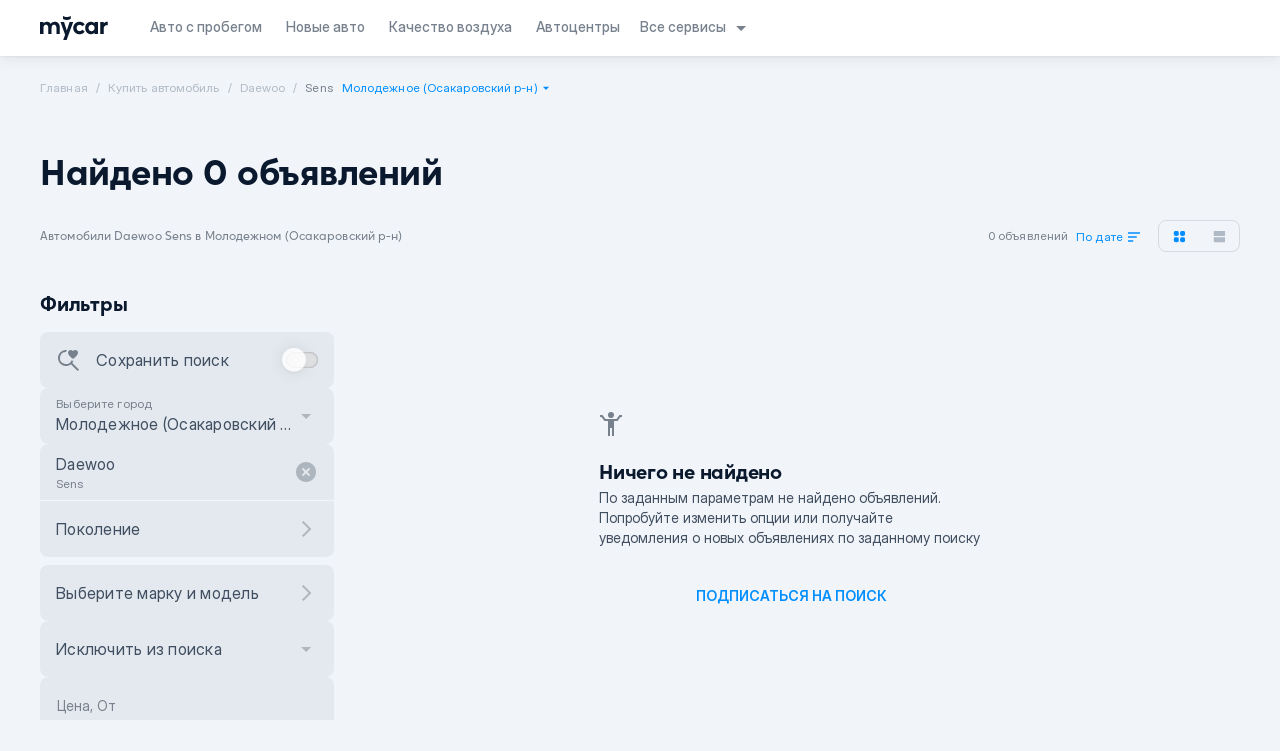

--- FILE ---
content_type: text/html;charset=utf-8
request_url: https://mycar.kz/cars/daewoo/sens/molodejnoe_osakarovskii_rayon
body_size: 121388
content:
<!DOCTYPE html><html  lang="ru" class="light" style=""><head><meta charset="utf-8"><meta name="viewport" content="width=device-width, initial-scale=1"><title>Mycar.kz - покупка новых и авто с пробегом онлайн</title><link rel="preconnect" href="https://www.googletagmanager.com"><link rel="preconnect" href="https://www.google-analytics.com"><script async type="application/ld+json" data-rh="true">
      [
        {
          "@context":"https://schema.org",
          "@type":"Organization",
          "name":"Mycar Group",
          "url":"https://mycar.kz/",
          "sameAs":["https://mycar.kz","https://t.me/mycarkz","https://www.facebook.com/mycar.kz/","https://www.youtube.com/channel/UCuhQzXuhTOf5CrmcabpJgmA","https://www.instagram.com/mycar_kz/?hl=ru"],
          "logo":"https://mycar.kz/images/pwa-512x512.png",
          "address": {
              "@type":"PostalAddress",
              "addressCountry":"Kazakhstan",
              "addressLocality":"Almaty",
              "addressRegion":"KZ",
              "postalCode":"050060",
              "streetAddress":"Rozybakiev 263 street"
            },
          "contactPoint":
            {
              "@type":"ContactPoint",
              "telephone":"2525"
            }
        },
        {"@context":"https://schema.org",
          "@type":"LocalBusiness",
          "name":"Mycar Group",
          "image":"https://mycar.kz/images/pwa-512x512.png",
          "telephone":"2525",
          "openingHours":"Mo, Tu, We, Th, Fr 09:00-19:00",
          "address": "Kazakhstan, Almaty, Rozybakiev 263 street"
        }
      ]</script><script async>
        window.dataLayer = window.dataLayer || [];
        function gtag(){dataLayer.push(arguments);}
        gtag('js', new Date());

        gtag('config', 'AW-10988285163');</script><script async src="https://www.googletagmanager.com/gtag/js?id=AW-10988285163"></script><style>html{scroll-behavior:smooth}body{--tw-bg-opacity: 1;background-color:rgba(249,250,251,var(--tw-bg-opacity));position:relative}.dark body{--tw-bg-opacity: 1;background-color:rgba(31,41,55,var(--tw-bg-opacity))}.global-text{--tw-text-opacity: 1;color:rgba(17,24,39,var(--tw-text-opacity))}.dark .global-text{--tw-text-opacity: 1;color:rgba(249,250,251,var(--tw-text-opacity))}.fade-enter-active,.fade-leave-active{transition:opacity .2s}.fade-enter-from,.fade-leave-to{opacity:0}</style><style>body{background-color:#fff;color:#000c}.dark-mode body{background-color:#091a28;color:#ebf4f1}.sepia-mode body{background-color:#f1e7d0;color:#433422}</style><style>@media screen and (max-width:1024px){.container[data-v-675fef9c]{padding:0}}.header-container[data-v-675fef9c]{box-shadow:0 0 16px #0000001a,0 1px 2px #0000000d;position:sticky;top:0;transition:top .3s ease-out}.header-container__show-up[data-v-675fef9c]{top:0}.header-container__top-fixed-banner[data-v-675fef9c]{height:104px;top:0}@media screen and (min-width:1024px){.header-container__top-fixed-banner[data-v-675fef9c]{height:56px}}.header-container__top-fixed[data-v-675fef9c]{top:0}.header-container__top-leave[data-v-675fef9c]{position:relative;top:0}</style><style>.side-bar-left_item[data-v-e8b3fefe]{bottom:0;height:calc(100vh - env(safe-area-inset-bottom));left:0;position:fixed;top:0;-webkit-transform:translateZ(0);z-index:101}.side-bar-left-enter-from[data-v-e8b3fefe],.side-bar-left-leave-to[data-v-e8b3fefe]{transform:translate(-100%)}.side-bar-left-enter-active[data-v-e8b3fefe],.side-bar-left-leave-active[data-v-e8b3fefe]{transition:transform .2s ease-in}.side-bar-left-enter-to[data-v-e8b3fefe],.side-bar-left-leave-from[data-v-e8b3fefe]{transform:translate(0)}.side-bar-right_item[data-v-e8b3fefe]{bottom:0;height:calc(100vh - env(safe-area-inset-bottom));position:fixed;right:0;top:0;-webkit-transform:translateZ(0);z-index:101}.side-bar-right-enter-from[data-v-e8b3fefe],.side-bar-right-leave-to[data-v-e8b3fefe]{transform:translate(100%)}.side-bar-right-enter-active[data-v-e8b3fefe],.side-bar-right-leave-active[data-v-e8b3fefe]{transition:transform .2s ease-in}.side-bar-right-enter-to[data-v-e8b3fefe],.side-bar-right-leave-from[data-v-e8b3fefe]{transform:translate(0)}.bottom-side-bar_transition[data-v-e8b3fefe]{height:100%;left:0;min-height:-webkit-fill-available;padding-bottom:env(safe-area-inset-bottom);position:fixed;z-index:101}.bottom-side-bar_item[data-v-e8b3fefe]{bottom:0;left:0;position:absolute;right:0;transform:translateZ(0);z-index:101}.bottom-side-bar-enter-from[data-v-e8b3fefe]{opacity:0;transform:translateY(100%)}.bottom-side-bar-enter-active[data-v-e8b3fefe]{transition:all .2s ease-in}.bottom-side-bar-enter-to[data-v-e8b3fefe],.bottom-side-bar-leave-from[data-v-e8b3fefe]{opacity:1;transform:translateY(0)}.bottom-side-bar-leave-active[data-v-e8b3fefe]{transition:all .2s ease-out}.bottom-side-bar-leave-to[data-v-e8b3fefe]{opacity:0;transform:translateY(100%)}.side-bar-back_item[data-v-e8b3fefe]{background:#000;height:100vh;inset:0;opacity:.5;position:fixed;z-index:100}.side-bar-back-enter-from[data-v-e8b3fefe]{opacity:0}.side-bar-back-enter-active[data-v-e8b3fefe]{transition:opacity .2s ease-in}.side-bar-back-enter-to[data-v-e8b3fefe],.side-bar-back-leave-from[data-v-e8b3fefe]{opacity:.5}.side-bar-back-leave-active[data-v-e8b3fefe]{transition:opacity .2s ease-out}.side-bar-back-leave-to[data-v-e8b3fefe]{opacity:0}</style><style>.navigation-text.router-link-active[data-v-4f508898]{display:inline-flex}@media(max-width:1110px){.navigation-text[data-v-4f508898]{display:inline-grid}}</style><style>#service-select[data-v-0fce9b7e]{align-items:center;position:relative}#service-select .services-arrow[data-v-0fce9b7e]{transition:transform .2s ease-in}#service-select>div[data-v-0fce9b7e]{-webkit-backdrop-filter:blur(12.5px);backdrop-filter:blur(12.5px);border-radius:8px;box-shadow:0 0 16px #00000040,0 1px 2px #00000040,inset 0 .5px #ffffff1a;display:none;overflow:hidden;position:absolute;right:0;top:42px;width:160px;z-index:5}#service-select>div .services-item[data-v-0fce9b7e]{cursor:pointer;display:flex}#service-select:hover>div[data-v-0fce9b7e]{display:flex;flex-direction:column-reverse}#service-select:hover>span[data-v-0fce9b7e]{--tw-text-opacity: 1;color:rgba(10,25,45,var(--tw-text-opacity))}.dark #service-select:hover>span[data-v-0fce9b7e]{--tw-text-opacity: 1;color:rgba(255,255,255,var(--tw-text-opacity))}#service-select:hover .services-arrow[data-v-0fce9b7e]{transform:rotate(-180deg)}</style><style>.mobile-subscription-banner{background:linear-gradient(90deg,#2539d7 50.15%,#2539d700),linear-gradient(0deg,#2539d7,#2539d7),#ffffff0d}.paper{background:radial-gradient(50% 40.94% at 50% 100%,#0083fc1a 0,#0083fc00),#fffc;border-radius:16px;box-shadow:0 1px 2px #00000040,0 0 16px #00000040,inset 0 .5px #ffffff1a;max-width:480px;position:relative}@media screen and (max-width:1024px){.paper{margin:auto;max-width:70%}}@media screen and (max-width:425px){.paper{max-width:100%}}.option span{border-radius:inherit;display:block;padding:6px 0}.option{border-radius:2px;cursor:pointer}.option:first-child{border-radius:8px 2px 2px 8px;margin-right:1px}.option:last-child{border-radius:2px 8px 8px 2px;margin-left:1px}.checked{box-shadow:0 1px 2px #00000040,0 0 16px #00000040,inset 0 .5px #ffffff1a}.active-icon{fill:#008eff;filter:drop-shadow(0 4px 6px #0083fc)}.calendar-wrapper{background:#fff;box-shadow:0 1px 2px #00000040,0 0 16px #00000040,inset 0 .5px #ffffff1a;z-index:2}.year-item{transition:.2s}.year-item:nth-child(6n-5){border-radius:8px 0 0 8px}.year-item:nth-child(6n){border-radius:0 8px 8px 0}.left-side-round{border-radius:8px 0 0 8px}.right-side-round{border-radius:0 8px 8px 0}@media screen and (max-width:1024px){.dialog-wrapper{max-height:90%;max-width:90%}}@media screen and (max-width:640px){.dialog-wrapper{max-height:100%;max-width:100%}}@supports (backdrop-filter:none){.paper{-webkit-backdrop-filter:blur(25px);backdrop-filter:blur(25px);background:#fffc}}.dark .paper{-webkit-backdrop-filter:blur(24px);backdrop-filter:blur(24px);background:radial-gradient(50% 40.94% at 50% 100%,#0083fc1a 0,#0083fc00),#333c;box-shadow:0 1px 2px #00000040,0 0 16px #00000040,inset 0 .5px #ffffff1a}.dark .calendar-wrapper{background:#333}@supports (backdrop-filter:none){.dark .calendar-wrapper{-webkit-backdrop-filter:blur(25px);backdrop-filter:blur(25px);background:#333c}}@keyframes rotateToRight{0%{transform:rotate(0)}to{transform:rotate(180deg)}}.close-btn{animation:rotateToRight .3s ease-out 0s 1}.dropdown-on{transform:rotate(0);transition:.3s}.dropdown-off{transform:rotate(180deg);transition:.3s}.sort-items-list{border-radius:16px 2px 16px 16px}.sort-item{border-radius:0}.sort-item:first-child{border-radius:16px 2px 0 0}.sort-item:last-child{border-radius:0 0 16px 16px}.meta-info ol{list-style:auto;padding:0 20px}.meta-info ul{list-style:disc;padding:0 20px}</style><style>.socials a span[data-v-132796a7]{align-items:center;border-radius:8px;display:inline-flex;height:32px;justify-content:center;margin-left:4px;width:32px;--tw-bg-opacity: .38;background-color:rgba(185,196,207,var(--tw-bg-opacity))}.dark .socials a span[data-v-132796a7]{--tw-bg-opacity: .1;background-color:rgba(255,255,255,var(--tw-bg-opacity))}.socials a span svg[data-v-132796a7]{height:18px;width:18px}.mobile_apps img[data-v-132796a7]{display:inline-flex;height:40px;width:135px}.footer-info div svg[data-v-132796a7]{height:16px;line-height:16px;width:16px}.line[data-v-132796a7]{height:1px;width:100%;--tw-bg-opacity: .38;background-color:rgba(185,196,207,var(--tw-bg-opacity));margin:20px 0}.dark .line[data-v-132796a7]{--tw-bg-opacity: .1;background-color:rgba(255,255,255,var(--tw-bg-opacity))}</style><style>.mobile-banner[data-v-599bf3bd]{background:url(/images/banner-bg.png) no-repeat 50%;background-size:cover;box-sizing:border-box;flex:1 0 0;flex-direction:column;height:100%;justify-content:space-between;left:0;padding:32px 24px;position:fixed;top:0;width:100vw;z-index:10000}</style><style>.step-login[data-v-00184942]{flex-direction:column;justify-content:space-between}</style><style>.modal{background:#0009;display:block;height:100%;left:0;overflow:hidden;position:fixed;top:0;width:100vw;z-index:101}.modal>div{border-radius:16px;display:flex;flex-direction:column;left:50%;max-height:100vh;overflow:hidden!important;position:absolute;top:50%;transform:translate(-50%,-50%);width:585px}.modal .modal-content{position:relative}.modal .modal-content__slot{height:calc(100% - 56px);max-height:792px;overflow-y:auto}.modal .modal-content__slot::-webkit-scrollbar{display:none}.modal .modal-content__slot>div{box-sizing:content-box;margin:0 auto;max-width:calc(100% - 32px);padding-bottom:56px;width:379px}.modal .modal-content__slot.full-content>div{max-width:100%;padding:0;width:100%}.modal .modal-content__back{cursor:pointer;float:left}.modal .modal-content__close{--tw-text-opacity: 1;color:rgba(10,25,45,var(--tw-text-opacity));cursor:pointer;float:right}.dark .modal .modal-content__close{--tw-text-opacity: 1;color:rgba(255,255,255,var(--tw-text-opacity))}.modal .modal-content__reset{--tw-text-opacity: 1;color:rgba(0,142,255,var(--tw-text-opacity));font-weight:500;cursor:pointer;float:right}.modal .modal-content__clear{font-weight:500;cursor:pointer;float:right}.modal .modal-content__clear.active{--tw-text-opacity: 1;color:rgba(0,142,255,var(--tw-text-opacity))}.modal .modal-content__clear.inactive{--tw-text-opacity: .6;color:rgba(188,196,207,var(--tw-text-opacity))}.dark .modal .modal-content__clear.inactive{--tw-text-opacity: .15;color:rgba(255,255,255,var(--tw-text-opacity))}.modal .links a{--tw-text-opacity: 1;color:rgba(0,116,252,var(--tw-text-opacity))}@media(max-width:1024px){.modal .modal-content__slot{max-height:calc(100% - 30px)}.modal .modal-content__slot>div{padding-bottom:100px}.modal>div{border-radius:0;height:100%;max-width:100%;width:100%}}.shrink>div{height:auto;min-height:auto}@media(max-width:1024px){.shrink>div{height:100%}}.mobile-menu .modal-content{box-shadow:0 0 16px #00000040,0 1px 2px #00000040,inset 0 .5px #ffffff1a}.mobile-menu .modal-content__close{cursor:pointer;left:12px;position:absolute;right:unset;top:16px}.mobile-menu .modal-content .router-link-active{--tw-text-opacity: 1;color:rgba(10,25,45,var(--tw-text-opacity))}.dark .mobile-menu .modal-content .router-link-active{--tw-text-opacity: 1;color:rgba(255,255,255,var(--tw-text-opacity))}.modal.side{background:none}.heading__slot{float:right;margin-bottom:8px;vertical-align:middle}@media screen and (max-width:1024px){.modal a{border:none;outline:none}}@supports (-moz-appearance:none){.modal-content__slot{overflow-y:auto}}body::-webkit-scrollbar{display:none;width:0}</style><style>.crumb-item{line-height:inherit;--tw-text-opacity: .7;color:rgba(149,162,177,var(--tw-text-opacity))}.dark .crumb-item{--tw-text-opacity: .25;color:rgba(255,255,255,var(--tw-text-opacity))}.crumb-item:after{content:"/";padding-left:.5rem;padding-right:.5rem}.crumb-item:last-child:after{content:"";padding-left:.25rem;padding-right:.25rem}.crumb-item:last-child{line-height:inherit;--tw-text-opacity: 1;color:rgba(119,129,141,var(--tw-text-opacity))}.dark .crumb-item:last-child{--tw-text-opacity: .5;color:rgba(255,255,255,var(--tw-text-opacity))}.crumb-item.not-click{pointer-events:none}</style><style>.hide-block{overflow:hidden;transition:.2s}.active-prime .checkmark-icon{fill:#fff}.error-caption{font-size:12px;line-height:16px;letter-spacing:.25px;--tw-text-opacity: 1;color:rgba(201,33,64,var(--tw-text-opacity))}.vue-scroll-picker-item{margin-bottom:8px}.vue-scroll-picker-layer-selection{border-radius:8px;top:calc(48% - 16px);--tw-bg-opacity: .25;background-color:rgba(187,198,211,var(--tw-bg-opacity))}.vue-scroll-picker-layer-top{background:linear-gradient(1turn,transparent,#fff);border:none}.vue-scroll-picker-layer-bottom{background:linear-gradient(180deg,transparent,#fff);border:none}.vue-scroll-picker-item-selected{--tw-text-opacity: 1;color:rgba(10,25,45,var(--tw-text-opacity))}.dark .vue-scroll-picker-item-selected{--tw-text-opacity: 1;color:rgba(255,255,255,var(--tw-text-opacity))}.dark .vue-scroll-picker-layer-selection{--tw-bg-opacity: .05;background-color:rgba(255,255,255,var(--tw-bg-opacity))}.rounded-item:first-child{border-top-left-radius:8px;border-top-right-radius:8px}.rounded-item:last-child{border-bottom-left-radius:8px;border-bottom-right-radius:8px}.mobile-select-btn{bottom:0;left:0;margin:12px auto;position:absolute;right:0;width:90%}.dark .vue-scroll-picker-layer-top{background:linear-gradient(1turn,#00000004,#1a1a1a)}.dark .vue-scroll-picker-layer-bottom{background:linear-gradient(180deg,#00000004,#1a1a1a)}</style><style>.dialog{background:#0009}</style><style>.switch-track{box-shadow:0 .5px .5px #ffffff1a,inset 0 0 2px #0006,inset 0 0 16px #0000001a}.switch-label{-webkit-backdrop-filter:blur(24px);backdrop-filter:blur(24px)}</style><style>.mobile-subscription-banner[data-v-4b1d1d08]{background:linear-gradient(90deg,#2539d7 50.15%,#2539d700),linear-gradient(0deg,#2539d7,#2539d7),#ffffff0d}.paper[data-v-4b1d1d08]{background:radial-gradient(50% 40.94% at 50% 100%,#0083fc1a 0,#0083fc00),#fffc;border-radius:16px;box-shadow:0 1px 2px #00000040,0 0 16px #00000040,inset 0 .5px #ffffff1a;max-width:480px;position:relative}@media screen and (max-width:1024px){.paper[data-v-4b1d1d08]{margin:auto;max-width:70%}}@media screen and (max-width:425px){.paper[data-v-4b1d1d08]{max-width:100%}}.option span[data-v-4b1d1d08]{border-radius:inherit;display:block;padding:6px 0}.option[data-v-4b1d1d08]{border-radius:2px;cursor:pointer}.option[data-v-4b1d1d08]:first-child{border-radius:8px 2px 2px 8px;margin-right:1px}.option[data-v-4b1d1d08]:last-child{border-radius:2px 8px 8px 2px;margin-left:1px}.checked[data-v-4b1d1d08]{box-shadow:0 1px 2px #00000040,0 0 16px #00000040,inset 0 .5px #ffffff1a}.active-icon[data-v-4b1d1d08]{fill:#008eff;filter:drop-shadow(0 4px 6px #0083fc)}.calendar-wrapper[data-v-4b1d1d08]{background:#fff;box-shadow:0 1px 2px #00000040,0 0 16px #00000040,inset 0 .5px #ffffff1a;z-index:2}.year-item[data-v-4b1d1d08]{transition:.2s}.year-item[data-v-4b1d1d08]:nth-child(6n-5){border-radius:8px 0 0 8px}.year-item[data-v-4b1d1d08]:nth-child(6n){border-radius:0 8px 8px 0}.left-side-round[data-v-4b1d1d08]{border-radius:8px 0 0 8px}.right-side-round[data-v-4b1d1d08]{border-radius:0 8px 8px 0}@media screen and (max-width:1024px){.dialog-wrapper[data-v-4b1d1d08]{max-height:90%;max-width:90%}}@media screen and (max-width:640px){.dialog-wrapper[data-v-4b1d1d08]{max-height:100%;max-width:100%}}@supports (backdrop-filter:none){.paper[data-v-4b1d1d08]{-webkit-backdrop-filter:blur(25px);backdrop-filter:blur(25px);background:#fffc}}.dark .paper[data-v-4b1d1d08]{-webkit-backdrop-filter:blur(24px);backdrop-filter:blur(24px);background:radial-gradient(50% 40.94% at 50% 100%,#0083fc1a 0,#0083fc00),#333c;box-shadow:0 1px 2px #00000040,0 0 16px #00000040,inset 0 .5px #ffffff1a}.dark .calendar-wrapper[data-v-4b1d1d08]{background:#333}@supports (backdrop-filter:none){.dark .calendar-wrapper[data-v-4b1d1d08]{-webkit-backdrop-filter:blur(25px);backdrop-filter:blur(25px);background:#333c}}@keyframes rotateToRight-4b1d1d08{0%{transform:rotate(0)}to{transform:rotate(180deg)}}.close-btn[data-v-4b1d1d08]{animation:rotateToRight-4b1d1d08 .3s ease-out 0s 1}.dropdown-on[data-v-4b1d1d08]{transform:rotate(0);transition:.3s}.dropdown-off[data-v-4b1d1d08]{transform:rotate(180deg);transition:.3s}.sort-items-list[data-v-4b1d1d08]{border-radius:16px 2px 16px 16px}.sort-item[data-v-4b1d1d08]{border-radius:0}.sort-item[data-v-4b1d1d08]:first-child{border-radius:16px 2px 0 0}.sort-item[data-v-4b1d1d08]:last-child{border-radius:0 0 16px 16px}</style><style>.mobile-subscription-banner[data-v-f50a94b4]{background:linear-gradient(90deg,#2539d7 50.15%,#2539d700),linear-gradient(0deg,#2539d7,#2539d7),#ffffff0d}.paper[data-v-f50a94b4]{background:radial-gradient(50% 40.94% at 50% 100%,#0083fc1a 0,#0083fc00),#fffc;border-radius:16px;box-shadow:0 1px 2px #00000040,0 0 16px #00000040,inset 0 .5px #ffffff1a;max-width:480px;position:relative}@media screen and (max-width:1024px){.paper[data-v-f50a94b4]{margin:auto;max-width:70%}}@media screen and (max-width:425px){.paper[data-v-f50a94b4]{max-width:100%}}.option span[data-v-f50a94b4]{border-radius:inherit;display:block;padding:6px 0}.option[data-v-f50a94b4]{border-radius:2px;cursor:pointer}.option[data-v-f50a94b4]:first-child{border-radius:8px 2px 2px 8px;margin-right:1px}.option[data-v-f50a94b4]:last-child{border-radius:2px 8px 8px 2px;margin-left:1px}.checked[data-v-f50a94b4]{box-shadow:0 1px 2px #00000040,0 0 16px #00000040,inset 0 .5px #ffffff1a}.active-icon[data-v-f50a94b4]{fill:#008eff;filter:drop-shadow(0 4px 6px #0083fc)}.calendar-wrapper[data-v-f50a94b4]{background:#fff;box-shadow:0 1px 2px #00000040,0 0 16px #00000040,inset 0 .5px #ffffff1a;z-index:2}.year-item[data-v-f50a94b4]{transition:.2s}.year-item[data-v-f50a94b4]:nth-child(6n-5){border-radius:8px 0 0 8px}.year-item[data-v-f50a94b4]:nth-child(6n){border-radius:0 8px 8px 0}.left-side-round[data-v-f50a94b4]{border-radius:8px 0 0 8px}.right-side-round[data-v-f50a94b4]{border-radius:0 8px 8px 0}@media screen and (max-width:1024px){.dialog-wrapper[data-v-f50a94b4]{max-height:90%;max-width:90%}}@media screen and (max-width:640px){.dialog-wrapper[data-v-f50a94b4]{max-height:100%;max-width:100%}}@supports (backdrop-filter:none){.paper[data-v-f50a94b4]{-webkit-backdrop-filter:blur(25px);backdrop-filter:blur(25px);background:#fffc}}.dark .paper[data-v-f50a94b4]{-webkit-backdrop-filter:blur(24px);backdrop-filter:blur(24px);background:radial-gradient(50% 40.94% at 50% 100%,#0083fc1a 0,#0083fc00),#333c;box-shadow:0 1px 2px #00000040,0 0 16px #00000040,inset 0 .5px #ffffff1a}.dark .calendar-wrapper[data-v-f50a94b4]{background:#333}@supports (backdrop-filter:none){.dark .calendar-wrapper[data-v-f50a94b4]{-webkit-backdrop-filter:blur(25px);backdrop-filter:blur(25px);background:#333c}}@keyframes rotateToRight-f50a94b4{0%{transform:rotate(0)}to{transform:rotate(180deg)}}.close-btn[data-v-f50a94b4]{animation:rotateToRight-f50a94b4 .3s ease-out 0s 1}.dropdown-on[data-v-f50a94b4]{transform:rotate(0);transition:.3s}.dropdown-off[data-v-f50a94b4]{transform:rotate(180deg);transition:.3s}.sort-items-list[data-v-f50a94b4]{border-radius:16px 2px 16px 16px}.sort-item[data-v-f50a94b4]{border-radius:0}.sort-item[data-v-f50a94b4]:first-child{border-radius:16px 2px 0 0}.sort-item[data-v-f50a94b4]:last-child{border-radius:0 0 16px 16px}</style><style>.input-component .common-input[data-v-4b5c6871]{cursor:text;display:flex;height:56px;padding:10px 16px;position:relative;--tw-bg-opacity: .25;background-color:rgba(187,198,211,var(--tw-bg-opacity));border:1px solid transparent}.dark .input-component .common-input[data-v-4b5c6871]{--tw-bg-opacity: .05;background-color:rgba(255,255,255,var(--tw-bg-opacity))}.input-component .common-input.sm[data-v-4b5c6871]{height:40px;padding:2px 16px}.input-component .common-input[data-v-4b5c6871]:focus-within{--tw-border-opacity: 1;border-color:rgba(0,142,255,var(--tw-border-opacity));--tw-bg-opacity: 1;background-color:rgba(255,255,255,var(--tw-bg-opacity));--tw-text-opacity: 1;color:rgba(10,25,45,var(--tw-text-opacity))}.dark .input-component .common-input[data-v-4b5c6871]:focus-within{--tw-bg-opacity: 1;background-color:rgba(0,0,0,var(--tw-bg-opacity));--tw-text-opacity: 1;color:rgba(255,255,255,var(--tw-text-opacity))}.input-component .common-input:focus-within .common-input__value[data-v-4b5c6871]{--tw-text-opacity: 1;color:rgba(10,25,45,var(--tw-text-opacity))}.dark .input-component .common-input:focus-within .common-input__value[data-v-4b5c6871]{--tw-text-opacity: 1;color:rgba(255,255,255,var(--tw-text-opacity))}.input-component .common-input__value[data-v-4b5c6871]{background:transparent;flex:1 0 0;font-size:16px;line-height:24px;margin-top:16px;max-width:100%;min-height:24px;outline:none;--tw-text-opacity: 1;color:rgba(63,78,96,var(--tw-text-opacity))}.dark .input-component .common-input__value[data-v-4b5c6871]{--tw-text-opacity: .75;color:rgba(255,255,255,var(--tw-text-opacity))}.input-component .common-input__value:-webkit-autofill~label[data-v-4b5c6871],.input-component .common-input__value:focus~label[data-v-4b5c6871],.input-component .common-input__value:not(:placeholder-shown)~label[data-v-4b5c6871]{top:10px;--tw-text-opacity: 1;color:rgba(119,129,141,var(--tw-text-opacity));font-size:12px;line-height:16px;letter-spacing:.25px}.dark .input-component .common-input__value:-webkit-autofill~label[data-v-4b5c6871],.dark .input-component .common-input__value:focus~label[data-v-4b5c6871],.dark .input-component .common-input__value:not(:placeholder-shown)~label[data-v-4b5c6871]{--tw-text-opacity: .5;color:rgba(255,255,255,var(--tw-text-opacity))}.input-component .common-input__value.full-height[data-v-4b5c6871]{line-height:36px;margin:0}.input-component .common-input__value[data-v-4b5c6871]:disabled{--tw-text-opacity: 1;color:rgba(119,129,141,var(--tw-text-opacity))}.dark .input-component .common-input__value[data-v-4b5c6871]:disabled{--tw-text-opacity: .5;color:rgba(255,255,255,var(--tw-text-opacity))}.input-component .common-input .floating-label[data-v-4b5c6871]{--tw-text-opacity: 1;color:rgba(119,129,141,var(--tw-text-opacity));font-size:14px;left:16px;line-height:24px;pointer-events:none;position:absolute;top:16px;transition:all .2s ease;-moz-transition:all .2s ease;-webkit-transition:all .2s ease}.dark .input-component .common-input .floating-label[data-v-4b5c6871]{--tw-text-opacity: .5;color:rgba(255,255,255,var(--tw-text-opacity))}.input-component .common-input.white-input[data-v-4b5c6871]{--tw-bg-opacity: 1;background-color:rgba(255,255,255,var(--tw-bg-opacity))}.dark .input-component .common-input.white-input[data-v-4b5c6871]{--tw-bg-opacity: 1;background-color:rgba(26,26,26,var(--tw-bg-opacity))}.input-component .common-input .clear-input[data-v-4b5c6871]{cursor:pointer;position:absolute;right:16px;top:16px}.input-component .common-input .left-icon-input[data-v-4b5c6871]{left:16px;position:absolute;top:16px}.input-component .common-input.with-icon[data-v-4b5c6871]{padding:10px 16px 10px 52px}.input-component .common-input.with-icon .floating-label[data-v-4b5c6871]{left:52px}.input-component .common-input.sm.with-icon[data-v-4b5c6871]{padding:2px 16px 2px 41px}.input-component .common-input.sm .left-icon-input[data-v-4b5c6871]{left:8px;top:5px}.input-component .common-input.sm .clear-input[data-v-4b5c6871]{align-items:center;display:flex;height:24px;justify-content:center;right:8px;top:8px}.input-component.input-light .common-input[data-v-4b5c6871]{--tw-bg-opacity: .05;background-color:rgba(255,255,255,var(--tw-bg-opacity))}.input-component.input-light .common-input .left-icon-input>svg[data-v-4b5c6871]{--tw-text-opacity: .15;color:rgba(255,255,255,var(--tw-text-opacity))}.input-component.input-light .common-input .clear-input>svg[data-v-4b5c6871]{--tw-text-opacity: .15;color:rgba(255,255,255,var(--tw-text-opacity))}.input-component.input-light .common-input .floating-label[data-v-4b5c6871]{--tw-text-opacity: .5;color:rgba(255,255,255,var(--tw-text-opacity))}.input-component.input-light .common-input__value[data-v-4b5c6871]{--tw-text-opacity: .9;color:rgba(255,255,255,var(--tw-text-opacity))}.input-component.input-light .common-input__value:-webkit-autofill~label[data-v-4b5c6871],.input-component.input-light .common-input__value:focus~label[data-v-4b5c6871],.input-component.input-light .common-input__value:not(:placeholder-shown)~label[data-v-4b5c6871]{--tw-text-opacity: .5;color:rgba(255,255,255,var(--tw-text-opacity))}.input-component.input-light .common-input[data-v-4b5c6871]:focus-within{--tw-bg-opacity: 1;background-color:rgba(255,255,255,var(--tw-bg-opacity));--tw-text-opacity: 1;color:rgba(10,25,45,var(--tw-text-opacity))}.input-component.input-light .common-input:focus-within .common-input__value[data-v-4b5c6871]{--tw-text-opacity: 1;color:rgba(10,25,45,var(--tw-text-opacity))}.input-component.input-light .common-input[data-v-4b5c6871]:focus-within__value{--tw-text-opacity: .9;color:rgba(0,0,0,var(--tw-text-opacity))}.input-component.input-light .common-input:focus-within__value:-webkit-autofill~label[data-v-4b5c6871],.input-component.input-light .common-input:focus-within__value:focus~label[data-v-4b5c6871],.input-component.input-light .common-input:focus-within__value:not(:placeholder-shown)~label[data-v-4b5c6871]{--tw-text-opacity: 1;color:rgba(119,129,141,var(--tw-text-opacity))}.input-component.input-dark .common-input .left-icon-input>svg[data-v-4b5c6871]{--tw-text-opacity: .6;color:rgba(188,196,207,var(--tw-text-opacity))}.input-component.input-dark .common-input .clear-input>svg[data-v-4b5c6871]{--tw-text-opacity: .6;color:rgba(188,196,207,var(--tw-text-opacity))}.input-component.input-dark .common-input .floating-label[data-v-4b5c6871]{--tw-text-opacity: 1;color:rgba(119,129,141,var(--tw-text-opacity))}.input-component.input-dark .common-input[data-v-4b5c6871]{--tw-bg-opacity: .25;background-color:rgba(187,198,211,var(--tw-bg-opacity))}.input-component.input-dark .common-input__value[data-v-4b5c6871]{--tw-text-opacity: .9;color:rgba(0,0,0,var(--tw-text-opacity))}.input-component.input-dark .common-input__value:-webkit-autofill~label[data-v-4b5c6871],.input-component.input-dark .common-input__value:focus~label[data-v-4b5c6871],.input-component.input-dark .common-input__value:not(:placeholder-shown)~label[data-v-4b5c6871]{--tw-text-opacity: 1;color:rgba(119,129,141,var(--tw-text-opacity))}.input-component.input-dark .common-input:focus-within .left-icon-input>svg[data-v-4b5c6871]{--tw-text-opacity: .15;color:rgba(255,255,255,var(--tw-text-opacity))}.input-component.input-dark .common-input:focus-within .clear-input>svg[data-v-4b5c6871]{--tw-text-opacity: .15;color:rgba(255,255,255,var(--tw-text-opacity))}.input-component.input-dark .common-input:focus-within .floating-label[data-v-4b5c6871]{--tw-text-opacity: .5;color:rgba(255,255,255,var(--tw-text-opacity))}.input-component.input-dark .common-input[data-v-4b5c6871]:focus-within{--tw-bg-opacity: 1;background-color:rgba(0,0,0,var(--tw-bg-opacity));--tw-text-opacity: 1;color:rgba(255,255,255,var(--tw-text-opacity))}.input-component.input-dark .common-input:focus-within .common-input__value[data-v-4b5c6871]{--tw-text-opacity: 1;color:rgba(255,255,255,var(--tw-text-opacity))}.input-component.input-dark .common-input[data-v-4b5c6871]:focus-within__value{--tw-text-opacity: .9;color:rgba(255,255,255,var(--tw-text-opacity))}.input-component.input-dark .common-input:focus-within__value:-webkit-autofill~label[data-v-4b5c6871],.input-component.input-dark .common-input:focus-within__value:focus~label[data-v-4b5c6871],.input-component.input-dark .common-input:focus-within__value:not(:placeholder-shown)~label[data-v-4b5c6871]{--tw-text-opacity: .5;color:rgba(255,255,255,var(--tw-text-opacity))}.input-component.error .common-input[data-v-4b5c6871]{border:2px solid;--tw-border-opacity: 1;border-color:rgba(201,33,64,var(--tw-border-opacity))}.input-component.error .info-label[data-v-4b5c6871]{--tw-text-opacity: 1;color:rgba(201,33,64,var(--tw-text-opacity))}.info-label[data-v-4b5c6871]{padding:4px 16px;--tw-text-opacity: 1;color:rgba(119,129,141,var(--tw-text-opacity));font-size:12px;line-height:16px;letter-spacing:.25px}.dark .info-label[data-v-4b5c6871]{--tw-text-opacity: .5;color:rgba(255,255,255,var(--tw-text-opacity))}.count-control[data-v-4b5c6871]{align-items:center;align-self:center;border-radius:100%;display:inline-flex;height:20px;justify-content:center;margin-right:8px;width:20px}.counter-container:focus-within>.count-control[data-v-4b5c6871]{--tw-bg-opacity: 1;background-color:rgba(0,142,255,var(--tw-bg-opacity))}.counter-container:focus-within svg[data-v-4b5c6871]{--tw-text-opacity: 1;color:rgba(255,255,255,var(--tw-text-opacity))}</style><style>.custom-bg{background-position:50%;background-repeat:no-repeat;background-size:cover;border:none}.floating-icon{filter:drop-shadow(0 0 1px rgba(0,0,0,.25))}.indeterminate{--tw-bg-opacity: 1;background-color:rgba(0,142,255,var(--tw-bg-opacity));--tw-border-opacity: 1 !important;border-color:rgba(0,142,255,var(--tw-border-opacity))!important}.checkbox-minus{align-self:center;background:#fff;display:flex;height:2px;justify-self:center;margin:auto;width:12px}</style><style>.z-100{z-index:100}</style><link rel="stylesheet" href="/_nuxt/entry.Bz73177H.css" crossorigin><link rel="stylesheet" href="/_nuxt/Header.CyEYexTJ.css" crossorigin><link rel="stylesheet" href="/_nuxt/ThemeSwitcher.BCVvyWU6.css" crossorigin><link rel="stylesheet" href="/_nuxt/triangleFilled.CLEn_iIi.css" crossorigin><link rel="stylesheet" href="/_nuxt/Footer.CN5HVYab.css" crossorigin><link rel="stylesheet" href="/_nuxt/AuthModal.XXr8IHUO.css" crossorigin><link rel="stylesheet" href="/_nuxt/Input.C2bWautB.css" crossorigin><link rel="stylesheet" href="/_nuxt/Modal.88UykP5V.css" crossorigin><link rel="stylesheet" href="/_nuxt/MobileBanner.dR25mDBh.css" crossorigin><link rel="stylesheet" href="/_nuxt/QRModal.9PSDCD--.css" crossorigin><link rel="stylesheet" href="/_nuxt/Tooltip.DUr0k1Az.css" crossorigin><link rel="stylesheet" href="/_nuxt/useInfiniteScroll.CFW83_b0.css" crossorigin><link rel="stylesheet" href="/_nuxt/favorites.g53wdtYZ.css" crossorigin><link rel="stylesheet" href="/_nuxt/getDayFromDate.D3Eb8EES.css" crossorigin><link rel="stylesheet" href="/_nuxt/Checkbox.DjJRcZQU.css" crossorigin><link rel="stylesheet" href="/_nuxt/TextareaInput.BQFI4sxd.css" crossorigin><link rel="stylesheet" href="/_nuxt/sortDefault.Btz7Xrwx.css" crossorigin><link rel="stylesheet" href="/_nuxt/Breadcrumbs.DlK2qjsh.css" crossorigin><link rel="stylesheet" href="/_nuxt/CarLocation.WVfnQWE0.css" crossorigin><link rel="stylesheet" href="/_nuxt/getMetaParams.2YUm3qS9.css" crossorigin><link rel="stylesheet" href="/_nuxt/Switch.Yf6MoToa.css" crossorigin><link rel="stylesheet" href="/_nuxt/Accordion.BAIMScm8.css" crossorigin><link rel="modulepreload" as="script" crossorigin href="/_nuxt/Dk9th9kZ.js"><link rel="modulepreload" as="script" crossorigin href="/_nuxt/CI2Uf3gC.js"><link rel="modulepreload" as="script" crossorigin href="/_nuxt/CDOxg04H.js"><link rel="modulepreload" as="script" crossorigin href="/_nuxt/Cd-HrAeQ.js"><link rel="modulepreload" as="script" crossorigin href="/_nuxt/B8rvCu4J.js"><link rel="modulepreload" as="script" crossorigin href="/_nuxt/DlAUqK2U.js"><link rel="modulepreload" as="script" crossorigin href="/_nuxt/3DEwj-jE.js"><link rel="modulepreload" as="script" crossorigin href="/_nuxt/Bqao1DgB.js"><link rel="modulepreload" as="script" crossorigin href="/_nuxt/DFqBxHyP.js"><link rel="modulepreload" as="script" crossorigin href="/_nuxt/Dgnuka4V.js"><link rel="modulepreload" as="script" crossorigin href="/_nuxt/BBL0AtER.js"><link rel="modulepreload" as="script" crossorigin href="/_nuxt/CJ7fCFe0.js"><link rel="modulepreload" as="script" crossorigin href="/_nuxt/Btavr0XG.js"><link rel="modulepreload" as="script" crossorigin href="/_nuxt/C0HzD-dE.js"><link rel="modulepreload" as="script" crossorigin href="/_nuxt/C28DwHCP.js"><link rel="modulepreload" as="script" crossorigin href="/_nuxt/DKFWIxH7.js"><link rel="modulepreload" as="script" crossorigin href="/_nuxt/M6d9uOhO.js"><link rel="modulepreload" as="script" crossorigin href="/_nuxt/yi9lglOB.js"><link rel="modulepreload" as="script" crossorigin href="/_nuxt/Kv9OLZln.js"><link rel="modulepreload" as="script" crossorigin href="/_nuxt/CpUTCptM.js"><link rel="modulepreload" as="script" crossorigin href="/_nuxt/DhLmzQDn.js"><link rel="modulepreload" as="script" crossorigin href="/_nuxt/B1HwSlYL.js"><link rel="modulepreload" as="script" crossorigin href="/_nuxt/5v7U_r4y.js"><link rel="modulepreload" as="script" crossorigin href="/_nuxt/CXED0EW-.js"><link rel="modulepreload" as="script" crossorigin href="/_nuxt/BhFhHFvM.js"><link rel="modulepreload" as="script" crossorigin href="/_nuxt/C6NOrq3E.js"><link rel="modulepreload" as="script" crossorigin href="/_nuxt/BDvSjl9Z.js"><link rel="modulepreload" as="script" crossorigin href="/_nuxt/BZNs1xPs.js"><link rel="modulepreload" as="script" crossorigin href="/_nuxt/DCR5S7UL.js"><link rel="modulepreload" as="script" crossorigin href="/_nuxt/c6olGhOt.js"><link rel="modulepreload" as="script" crossorigin href="/_nuxt/BIPtS5x4.js"><link rel="modulepreload" as="script" crossorigin href="/_nuxt/x-bJRjJk.js"><link rel="modulepreload" as="script" crossorigin href="/_nuxt/Z3qaxc2_.js"><link rel="modulepreload" as="script" crossorigin href="/_nuxt/CxgLqSj1.js"><link rel="modulepreload" as="script" crossorigin href="/_nuxt/D3nQiDEW.js"><link rel="modulepreload" as="script" crossorigin href="/_nuxt/BpIzsTW8.js"><link rel="modulepreload" as="script" crossorigin href="/_nuxt/Bh8IKUkX.js"><link rel="modulepreload" as="script" crossorigin href="/_nuxt/Ck9fhszL.js"><link rel="modulepreload" as="script" crossorigin href="/_nuxt/BS4doUaZ.js"><link rel="modulepreload" as="script" crossorigin href="/_nuxt/Ca-Fmrcf.js"><link rel="modulepreload" as="script" crossorigin href="/_nuxt/CZhllzdN.js"><link rel="modulepreload" as="script" crossorigin href="/_nuxt/PTw2iNrc.js"><link rel="modulepreload" as="script" crossorigin href="/_nuxt/CpRRtGKS.js"><link rel="modulepreload" as="script" crossorigin href="/_nuxt/ByztAUE3.js"><link rel="modulepreload" as="script" crossorigin href="/_nuxt/DRy-Cqry.js"><link rel="modulepreload" as="script" crossorigin href="/_nuxt/Bj5ZkIUM.js"><link rel="modulepreload" as="script" crossorigin href="/_nuxt/PrNk_qt1.js"><link rel="modulepreload" as="script" crossorigin href="/_nuxt/B5rbfTXA.js"><link rel="modulepreload" as="script" crossorigin href="/_nuxt/C7LiV9g0.js"><link rel="modulepreload" as="script" crossorigin href="/_nuxt/Dybf3EzH.js"><link rel="modulepreload" as="script" crossorigin href="/_nuxt/C_ph2N7z.js"><link rel="modulepreload" as="script" crossorigin href="/_nuxt/DM33aHj_.js"><link rel="modulepreload" as="script" crossorigin href="/_nuxt/D5opRm9L.js"><link rel="modulepreload" as="script" crossorigin href="/_nuxt/DEMy44vW.js"><link rel="modulepreload" as="script" crossorigin href="/_nuxt/CCsZiEBs.js"><link rel="modulepreload" as="script" crossorigin href="/_nuxt/DJY5biQB.js"><link rel="modulepreload" as="script" crossorigin href="/_nuxt/BeOZWuoz.js"><link rel="modulepreload" as="script" crossorigin href="/_nuxt/Bf5Ri4lk.js"><link rel="modulepreload" as="script" crossorigin href="/_nuxt/CJna6yKq.js"><link rel="modulepreload" as="script" crossorigin href="/_nuxt/CqZPXeZC.js"><link rel="modulepreload" as="script" crossorigin href="/_nuxt/C1-9Cu3e.js"><link rel="modulepreload" as="script" crossorigin href="/_nuxt/DvX4h2FJ.js"><link rel="modulepreload" as="script" crossorigin href="/_nuxt/Dg_HF4Ww.js"><link rel="modulepreload" as="script" crossorigin href="/_nuxt/NsWICGT4.js"><link rel="modulepreload" as="script" crossorigin href="/_nuxt/Dhl7FWLf.js"><link rel="modulepreload" as="script" crossorigin href="/_nuxt/CsXuE9CG.js"><link rel="modulepreload" as="script" crossorigin href="/_nuxt/BFw2hF7I.js"><link rel="modulepreload" as="script" crossorigin href="/_nuxt/DKXT4E02.js"><link rel="modulepreload" as="script" crossorigin href="/_nuxt/phbkaq_x.js"><link rel="modulepreload" as="script" crossorigin href="/_nuxt/Dl5XK2pq.js"><link rel="modulepreload" as="script" crossorigin href="/_nuxt/BZjyzd2z.js"><link rel="modulepreload" as="script" crossorigin href="/_nuxt/Cp-1bSfZ.js"><link rel="modulepreload" as="script" crossorigin href="/_nuxt/TI4PKKGY.js"><link rel="modulepreload" as="script" crossorigin href="/_nuxt/BTYw8jms.js"><link rel="modulepreload" as="script" crossorigin href="/_nuxt/mLbJVMjJ.js"><link rel="modulepreload" as="script" crossorigin href="/_nuxt/Dud1yzfP.js"><link rel="modulepreload" as="script" crossorigin href="/_nuxt/CK22SjPK.js"><link rel="modulepreload" as="script" crossorigin href="/_nuxt/CLTbNhux.js"><link rel="modulepreload" as="script" crossorigin href="/_nuxt/QSWbvUv2.js"><link rel="modulepreload" as="script" crossorigin href="/_nuxt/DrKU6yWw.js"><link rel="modulepreload" as="script" crossorigin href="/_nuxt/BL5rtaLO.js"><link rel="modulepreload" as="script" crossorigin href="/_nuxt/Ceckihq7.js"><link rel="modulepreload" as="script" crossorigin href="/_nuxt/CYOJVy2C.js"><link rel="modulepreload" as="script" crossorigin href="/_nuxt/BIANd7Mx.js"><link rel="modulepreload" as="script" crossorigin href="/_nuxt/O__C4D6G.js"><link rel="modulepreload" as="script" crossorigin href="/_nuxt/CnlzYuep.js"><link rel="modulepreload" as="script" crossorigin href="/_nuxt/DNIIad-s.js"><link rel="modulepreload" as="script" crossorigin href="/_nuxt/Csj_ZB0w.js"><link rel="modulepreload" as="script" crossorigin href="/_nuxt/Cz4xQX9C.js"><link rel="modulepreload" as="script" crossorigin href="/_nuxt/DI7SQtec.js"><link rel="modulepreload" as="script" crossorigin href="/_nuxt/CcLqQSGz.js"><link rel="modulepreload" as="script" crossorigin href="/_nuxt/BhuLdAk5.js"><link rel="modulepreload" as="script" crossorigin href="/_nuxt/0L9wFmxZ.js"><link rel="modulepreload" as="script" crossorigin href="/_nuxt/BP6C4mfp.js"><link rel="modulepreload" as="script" crossorigin href="/_nuxt/v7YpehY3.js"><link rel="modulepreload" as="script" crossorigin href="/_nuxt/0MdguF9y.js"><link rel="modulepreload" as="script" crossorigin href="/_nuxt/lfAPL1b-.js"><link rel="modulepreload" as="script" crossorigin href="/_nuxt/CEkKojVJ.js"><link rel="modulepreload" as="script" crossorigin href="/_nuxt/BaTaTHgf.js"><link rel="modulepreload" as="script" crossorigin href="/_nuxt/CWjjDt0z.js"><link rel="modulepreload" as="script" crossorigin href="/_nuxt/C96YUcNN.js"><link rel="modulepreload" as="script" crossorigin href="/_nuxt/CcVIP-jw.js"><link rel="modulepreload" as="script" crossorigin href="/_nuxt/9op-nq-K.js"><link rel="modulepreload" as="script" crossorigin href="/_nuxt/CqkleIqs.js"><link rel="modulepreload" as="script" crossorigin href="/_nuxt/DhMRXxBt.js"><link rel="modulepreload" as="script" crossorigin href="/_nuxt/BsKNBETP.js"><link rel="modulepreload" as="script" crossorigin href="/_nuxt/C32UhKQV.js"><link rel="modulepreload" as="script" crossorigin href="/_nuxt/BBD4Jc57.js"><link rel="modulepreload" as="script" crossorigin href="/_nuxt/CM4I1tIq.js"><link rel="modulepreload" as="script" crossorigin href="/_nuxt/BY4ZcAHh.js"><link rel="modulepreload" as="script" crossorigin href="/_nuxt/DlqPNaKT.js"><link rel="modulepreload" as="script" crossorigin href="/_nuxt/976tZtt1.js"><link rel="modulepreload" as="script" crossorigin href="/_nuxt/DxpFodtd.js"><link rel="modulepreload" as="script" crossorigin href="/_nuxt/BsMF3HYV.js"><link rel="modulepreload" as="script" crossorigin href="/_nuxt/BU8ZOjNB.js"><link rel="modulepreload" as="script" crossorigin href="/_nuxt/CtqOhEma.js"><link rel="modulepreload" as="script" crossorigin href="/_nuxt/F2hPA-Fd.js"><link rel="modulepreload" as="script" crossorigin href="/_nuxt/CGMAyMrq.js"><link rel="modulepreload" as="script" crossorigin href="/_nuxt/1ghUREgF.js"><link rel="modulepreload" as="script" crossorigin href="/_nuxt/Drr3Xba3.js"><link rel="modulepreload" as="script" crossorigin href="/_nuxt/DRkTaToK.js"><link rel="modulepreload" as="script" crossorigin href="/_nuxt/CcZxM25a.js"><link rel="modulepreload" as="script" crossorigin href="/_nuxt/Casbb1gp.js"><link rel="modulepreload" as="script" crossorigin href="/_nuxt/BjrCM5q6.js"><link rel="modulepreload" as="script" crossorigin href="/_nuxt/BzadwI3m.js"><link rel="modulepreload" as="script" crossorigin href="/_nuxt/CGYp6LFZ.js"><link rel="modulepreload" as="script" crossorigin href="/_nuxt/CrZIq9Ax.js"><link rel="modulepreload" as="script" crossorigin href="/_nuxt/BnjgbXrG.js"><link rel="modulepreload" as="script" crossorigin href="/_nuxt/CT6oV-kz.js"><link rel="modulepreload" as="script" crossorigin href="/_nuxt/CHegO2rB.js"><link rel="modulepreload" as="script" crossorigin href="/_nuxt/CLopi_Sc.js"><link rel="modulepreload" as="script" crossorigin href="/_nuxt/BzbZrn7K.js"><link rel="modulepreload" as="script" crossorigin href="/_nuxt/UnvIu3wn.js"><link rel="modulepreload" as="script" crossorigin href="/_nuxt/fPjzJ7ds.js"><link rel="modulepreload" as="script" crossorigin href="/_nuxt/OH8hjmZQ.js"><link rel="modulepreload" as="script" crossorigin href="/_nuxt/BHJj-nB0.js"><link rel="preload" as="fetch" fetchpriority="low" crossorigin="anonymous" href="/_nuxt/builds/meta/4c47887c-f5ff-4196-bb74-0acc564f0bfc.json"><script src="/js/onlineDealerFunctions.js" defer></script><script src="/js/globalFunctions.js" defer></script><link rel="prefetch" as="style" crossorigin href="/_nuxt/_appId_.Dbhpm0hA.css"><link rel="prefetch" as="script" crossorigin href="/_nuxt/zqDi2TaS.js"><link rel="prefetch" as="script" crossorigin href="/_nuxt/CKlfA_qN.js"><link rel="prefetch" as="script" crossorigin href="/_nuxt/j9M6dACg.js"><link rel="prefetch" as="script" crossorigin href="/_nuxt/1-RYtvGA.js"><link rel="prefetch" as="script" crossorigin href="/_nuxt/KdrWuE2T.js"><link rel="prefetch" as="script" crossorigin href="/_nuxt/mt8eZuKu.js"><link rel="prefetch" as="script" crossorigin href="/_nuxt/C0__3Y2E.js"><link rel="prefetch" as="script" crossorigin href="/_nuxt/Ch6TKRbQ.js"><link rel="prefetch" as="script" crossorigin href="/_nuxt/CsLDaEgQ.js"><link rel="prefetch" as="script" crossorigin href="/_nuxt/C2kuMaA5.js"><link rel="prefetch" as="script" crossorigin href="/_nuxt/CCbw1DZL.js"><link rel="prefetch" as="script" crossorigin href="/_nuxt/0VSnC2ef.js"><link rel="prefetch" as="script" crossorigin href="/_nuxt/iuLfI9wD.js"><link rel="prefetch" as="script" crossorigin href="/_nuxt/y2iPC0nn.js"><link rel="prefetch" as="script" crossorigin href="/_nuxt/Bp3RPUxw.js"><link rel="prefetch" as="script" crossorigin href="/_nuxt/Cu3KTcu0.js"><link rel="prefetch" as="script" crossorigin href="/_nuxt/Bi_Cgan4.js"><link rel="prefetch" as="script" crossorigin href="/_nuxt/Bf2RRUSx.js"><link rel="prefetch" as="script" crossorigin href="/_nuxt/CNVdWapU.js"><link rel="prefetch" as="script" crossorigin href="/_nuxt/zuknG9ut.js"><link rel="prefetch" as="script" crossorigin href="/_nuxt/CrKy9wK3.js"><link rel="prefetch" as="script" crossorigin href="/_nuxt/uqF6p8Fr.js"><link rel="prefetch" as="script" crossorigin href="/_nuxt/SJlg77Uj.js"><link rel="prefetch" as="script" crossorigin href="/_nuxt/CiX2B7LQ.js"><link rel="prefetch" as="script" crossorigin href="/_nuxt/C_gLIl3o.js"><link rel="prefetch" as="script" crossorigin href="/_nuxt/DcYG-KVC.js"><link rel="prefetch" as="script" crossorigin href="/_nuxt/CoOsYW2c.js"><link rel="prefetch" as="script" crossorigin href="/_nuxt/lfbZCXUs.js"><link rel="prefetch" as="script" crossorigin href="/_nuxt/CfzYjkpx.js"><link rel="prefetch" as="script" crossorigin href="/_nuxt/BIl4cyR9.js"><link rel="icon" type="image/x-icon" href="/favicon.ico"><link rel="icon" type="image/png" href="/favicon-32x32.png"><link rel="icon" type="image/png" href="/favicon-16x16.png"><link rel="apple-touch-icon" href="/images/apple-touch-icon.png" sizes="180x180"><link rel="mask-icon" href="/safari-pinned-tab.svg" color="#fff0"><link rel="alternate" hreflang="ru-kz" href="https://mycar.kz/cars/daewoo/sens/molodejnoe_osakarovskii_rayon"><link rel="alternate" hreflang="kk-kz" href="https://mycar.kz/kk/cars/daewoo/sens/molodejnoe_osakarovskii_rayon"><meta name="theme-color" content="#ffffff"><meta name="msapplication-TileColor" content="#ffffff"><script>(function(w,d,s,l,i){w[l]=w[l]||[];w[l].push({'gtm.start':
new Date().getTime(),event:'gtm.js'});var f=d.getElementsByTagName(s)[0],
j=d.createElement(s),dl=l!='dataLayer'?'&l='+l:'';j.async=true;j.src=
'https://www.googletagmanager.com/gtm.js?id='+i+dl;f.parentNode.insertBefore(j,f);
})(window,document,'script','dataLayer','GTM-M7NNXWL');</script><noscript><iframe src="https://www.googletagmanager.com/ns.html?id=GTM-M7NNXWL"
height="0" width="0" style="display:none;visibility:hidden"></iframe></noscript><meta property="description" content="Mycar.kz - все объявления о продаже авто в Казахстане от частных лиц и официальных дилеров. Легковые автомобили, автокредит онлайн. Trade-in от Mycar - продажа авто за 1 день"><meta property="og:title" content="Купить Daewoo Sens в Молодежном (Осакаровский р-н), продажа и покупка Daewoo Sens цены на авто — Mycar"><meta property="og:description" content="Продажа подержанных Daewoo Sens в Молодежном (Осакаровский р-н). Купить Daewoo Sens от частных лиц и дилеров. Размести объявление о продаже автомобилей Daewoo Sens в Молодежном (Осакаровский р-н) на Mycar"><meta property="og:type" content="website"><meta property="og:site_name" content="mycar.kz"><meta property="og:image" content="https://mycar.kz/images/pwa-512x512.png"><link rel="manifest" href="/manifest.webmanifest"><script type="application/ld+json" data-ssr="true" id="cars">[
          {"@context":"https://schema.org","@type":"WebSite","name":"Mycar Group","url":"https://mycar.kz"},
          {
            "@context":"https://schema.org/",
            "@type":"Product",
            "name": "Автомобили Daewoo Sens в Молодежном (Осакаровский р-н)",
            "description" : "Продажа подержанных Daewoo Sens в Молодежном (Осакаровский р-н). Купить Daewoo Sens от частных лиц и дилеров. Размести объявление о продаже автомобилей Daewoo Sens в Молодежном (Осакаровский р-н) на Mycar",
            "image": "https://mycar.kz/images/pwa-512x512.png",
            "brand": {
              "@type":"Thing",
              "name": "Автомобили Daewoo Sens в Молодежном (Осакаровский р-н)"
            },
            "offers": {
              "@type":"AggregateOffer",
              "lowPrice": "",
              "highPrice": "",
              "offerCount": "",
              "priceCurrency":"KZT",
              "availability":"https://schema.org/InStock"
              },
            "itemCondition":"UsedCondition"
          },
            ]</script><link rel="canonical" href="https://mycar.kz/cars/daewoo/sens/molodejnoe_osakarovskii_rayon"><script type="module" src="/_nuxt/Dk9th9kZ.js" crossorigin></script></head><body  class="antialiased duration-300 transition-colors text-gray-800 dark:text-gray-200 bg-nivo-1" style=""><div id="__nuxt"><!--[--><!--[--><div><!--[--><!----><!----><!--]--><div class="flex flex-col min-h-screen"><!--[--><header class="header-container h-14 border-b-[0.5px] border-bottom-inko-5 z-100 md:sticky w-full bg-niva-1 header-container__top-fixed" data-v-675fef9c><!----><div class="w-full bg-bazo-80" data-v-675fef9c><div class="container sm:px-0" data-v-675fef9c><div class="inline-flex items-center w-full" data-v-675fef9c><div class="mr-4 lg:hidden" data-v-675fef9c><button class="w-12 h-14 flex flex-center" aria-label="menu toggle" name="menu-toggle"><svg xmlns="http://www.w3.org/2000/svg" viewBox="0 0 24 24" id="header-side-bar-icon" class="inline-icon text-inko-50"><path d="M21 19v-2H3v2h18ZM21 13H3v-2h18v2ZM21 7H3V5h18v2Z"></path></svg></button><span data-v-e8b3fefe></span></div><a href="/" class="inline-flex h-14 items-center text-inko-100 hover:text-inko-75" id="general-logo-item-id" name="go-to-main" aria-label="General logo Mycar" title="mycar" data-v-675fef9c><svg xmlns="http://www.w3.org/2000/svg" viewBox="0 0 68 24" class="w-17 h-6" alt="logo"><path fill-rule="evenodd" d="M30.628 2.915V0a7.574 7.574 0 0 1-7.574 0v2.915a7.574 7.574 0 0 0 7.574 0ZM3.377 17.97v-5.958c0-2.123 1.134-3.305 2.533-3.305 1.35 0 2.363 1.062 2.363 3.305v5.958h3.28v-5.958c0-2.098 1.086-3.305 2.533-3.305 1.351 0 2.364 1.086 2.364 3.305v5.958h3.377v-6.272c0-3.907-2.074-5.91-4.969-5.91-1.857 0-3.16.724-4.197 1.93-.989-1.326-2.243-1.93-3.762-1.93-1.424 0-2.726.676-3.522 1.665V6.03H0v11.94h3.377ZM26.78 14.64l-2.726-8.61h-3.57l4.632 12.759L23.163 24h3.473l6.561-17.97H29.58l-2.798 8.611ZM39.54 18.26c2.267 0 4.149-1.013 5.186-2.629L42.24 13.75a3.096 3.096 0 0 1-2.629 1.423c-1.688 0-3.039-1.35-3.039-3.184 0-1.81 1.35-3.16 3.04-3.16 1.085 0 2.05.53 2.628 1.423l2.485-1.881c-1.062-1.616-2.919-2.63-5.186-2.63-3.69 0-6.344 2.75-6.344 6.272 0 3.497 2.653 6.247 6.344 6.247Zm11.243-.048c1.712 0 2.99-.7 3.811-1.64v1.399h3.377V6.03h-3.377v1.4c-.82-.942-2.099-1.641-3.811-1.641-3.28 0-5.644 2.701-5.644 6.199 0 3.497 2.364 6.223 5.644 6.223Zm.772-2.99c-1.713 0-3.04-1.376-3.04-3.233 0-1.833 1.327-3.232 3.04-3.232 1.712 0 3.04 1.399 3.04 3.232 0 1.857-1.328 3.232-3.04 3.232Zm12.077-2.196v4.945h-3.377V6.03h3.377v1.616c.892-1.278 2.122-1.881 3.714-1.881.193 0 .29 0 .483.024v3.377c-.314-.024-.555-.024-.796-.024-1.93 0-3.401 1.35-3.401 3.883Z" clip-rule="evenodd"></path></svg></a><nav class="inline-flex items-center ml-10.5 md:hidden" data-v-675fef9c data-v-4f508898><!--[--><a href="/cars" class="h-14 items-center text-inko-50 hover:text-inko-100 navigation-text mr-6 last:mr-0 inline-flex" data-v-4f508898><span class="text-body2 font-medium whitespace-nowrap overflow-hidden text-ellipsis" data-v-4f508898>Авто с пробегом</span></a><a href="/market" class="h-14 items-center text-inko-50 hover:text-inko-100 navigation-text mr-6 last:mr-0 inline-flex" data-v-4f508898><span class="text-body2 font-medium whitespace-nowrap overflow-hidden text-ellipsis" data-v-4f508898>Новые авто</span></a><a href="/aua-sapasy" class="h-14 items-center text-inko-50 hover:text-inko-100 navigation-text mr-6 last:mr-0 inline-flex" data-v-4f508898><span class="text-body2 font-medium whitespace-nowrap overflow-hidden text-ellipsis" data-v-4f508898>Качество воздуха</span></a><a href="/autocenters" class="h-14 items-center text-inko-50 hover:text-inko-100 navigation-text mr-6 last:mr-0 inline-flex" data-v-4f508898><span class="text-body2 font-medium whitespace-nowrap overflow-hidden text-ellipsis" data-v-4f508898>Автоцентры</span></a><!--]--></nav><div id="service-select" class="flex h-14 md:hidden ml-5" data-v-675fef9c data-v-0fce9b7e><span class="text-body2 text-inko-50 font-medium whitespace-nowrap" data-v-0fce9b7e>Все сервисы <svg xmlns="http://www.w3.org/2000/svg" viewBox="0 0 24 24" class="services-arrow" data-v-0fce9b7e><path d="M7 10h10l-5 5-5-5Z"></path></svg></span><div class="bg-papero-80 py-1" data-v-0fce9b7e><!--[--><a href="/garage" class="text-body2 flex justify-between items-center services-item px-3 py-2.5" data-v-0fce9b7e><span data-v-0fce9b7e>Гараж</span></a><a href="/bonus" class="text-body2 flex justify-between items-center services-item px-3 py-2.5" data-v-0fce9b7e><span data-v-0fce9b7e>Бонусы</span></a><a href="https://finance.mycar.kz" rel="noopener noreferrer" target="_blank" class="text-body2 flex justify-between items-center services-item px-3 py-2.5" data-v-0fce9b7e><span data-v-0fce9b7e>Mycar Finance</span></a><!--]--></div></div><!----></div></div></div></header><!--]--><div class="w-full bg-nivo-1 sm:bg-surface-neutral-base"><!--[--><!----><!--[--><section id="cars" class="bg-nivo-1"><!--[--><!----><!----><!----><!----><!----><!----><!----><!--]--><div class="container"><div class="pt-6"><div class="flex items-center w-full hidden-scroll overflow-hidden md:overflow-x-scroll"><ul class="flex text-body3 flex-shrink-0 scroll-item" itemscope itemtype="https://schema.org/BreadcrumbList"><li class="crumb-item" itemprop="itemListElement" itemscope itemtype="https://schema.org/ListItem"><a href="/" class="" itemprop="item" title="Продажа автомобилей"><span itemprop="name">Главная</span></a><meta itemprop="position" content="1"></li><!--[--><li class="crumb-item" itemprop="itemListElement" itemscope itemtype="https://schema.org/ListItem"><a href="/cars" class="" itemprop="item" title="Купить автомобиль"><span itemprop="name">Купить автомобиль</span></a><meta itemprop="position" content="2"></li><li class="crumb-item" itemprop="itemListElement" itemscope itemtype="https://schema.org/ListItem"><a href="/cars/daewoo" class="" itemprop="item" title="Daewoo"><span itemprop="name">Daewoo</span></a><meta itemprop="position" content="3"></li><li class="not-click crumb-item" itemprop="itemListElement" itemscope itemtype="https://schema.org/ListItem"><a href="/cars/daewoo/sens" class="" itemprop="item" title="Sens"><span itemprop="name">Sens</span></a><meta itemprop="position" content="4"></li><!--]--></ul><!--[--><button class="plain btn-sm text-azure text-body3 flex gap-1">Молодежное (Осакаровский р-н) <svg xmlns="http://www.w3.org/2000/svg" viewBox="0 0 24 24" class="w-4 h-4 align-middle"><path d="M7 10h10l-5 5-5-5Z"></path></svg></button><!--]--></div></div></div><div class="pb-10"><div class="container"><!----><div class="hidden">2</div><div class="flex text-center lg:mt-10 lg:mb-3"><h4 class="font-bold py-4 text-h4 okto text-inko-100 text-left rounded-xl">Найдено 0 объявлений</h4><br></div><div class="flex justify-between mb-10 sm:mb-0 items-center md:sticky top-[56px] z-99 bg-nivo-1 md:py-4 sm:py-4"><h1 class="text-body3 font-normal lg:block md:hidden text-inko-50">Автомобили Daewoo Sens в Молодежном (Осакаровский р-н)</h1><!----><button class="btn plain text-azure uppercase btn-sm lg:hidden md:block"><svg xmlns="http://www.w3.org/2000/svg" viewBox="0 0 24 24" class="align-middle"><path fill-rule="evenodd" d="M11 6a1 1 0 1 1-2 0 1 1 0 0 1 2 0ZM7.17 7a3.001 3.001 0 1 0 0-2H3v2h4.17ZM3 17h2.17a3.001 3.001 0 1 1 0 2H3v-2Zm5 2a1 1 0 1 1 0-2 1 1 0 0 1 0 2Zm-5-8v2h9v-2H3Zm11-6h7v2h-7V5Zm-2 12v2h9v-2h-9Zm6.83-6a3.001 3.001 0 1 0 0 2H21v-2h-2.17ZM17 12a1 1 0 1 0-2 0 1 1 0 0 0 2 0Z" clip-rule="evenodd"></path></svg><!----> Фильтры</button><div class="flex items-center"><p class="text-body3 mr-2 md:hidden lg:block text-inko-50">0 объявлений</p><!----><div data-headlessui-state class="relative"><button id="headlessui-menu-button-v-0-1-0" type="button" aria-haspopup="menu" aria-expanded="false" data-headlessui-state class="text-body3 text-azure">По дате <svg xmlns="http://www.w3.org/2000/svg" viewBox="0 0 24 24" class="text-azure w-4 align-middle"><path d="M11 19v-2H3v2h8Zm5-6H3v-2h13v2Zm5-6H3V5h18v2Z"></path></svg></button><div class="inset-0 w-full h-full bg-black bg-opacity-25 z-99" style="display:none;"><div id="headlessui-menu-items-v-0-1-1" role="menu" tabindex="0" data-headlessui-state class="absolute rounded-2xl rounded-tr-none min-w-275px calendar-wrapper !z-99 right-0"><!--[--><p class="md:py-3 sm:py-4 p-4 text-body-2 text-azure cursor-pointer hover:bg-mezo-10 sort-item" id="headlessui-menu-item-v-0-1-2" role="menuitem" tabindex="-1" data-headlessui-state>По дате <svg xmlns="http://www.w3.org/2000/svg" viewBox="0 0 24 24" class="text-azure float-right"><path d="M9 16.2 4.8 12l-1.4 1.4L9 19 21 7l-1.4-1.4L9 16.2Z"></path></svg></p><p class="md:py-3 sm:py-4 p-4 text-body-2 text-inko-50 cursor-pointer hover:bg-mezo-10 sort-item" id="headlessui-menu-item-v-0-1-3" role="menuitem" tabindex="-1" data-headlessui-state>По возрастанию цены <!----></p><p class="md:py-3 sm:py-4 p-4 text-body-2 text-inko-50 cursor-pointer hover:bg-mezo-10 sort-item" id="headlessui-menu-item-v-0-1-4" role="menuitem" tabindex="-1" data-headlessui-state>По убыванию цены <!----></p><p class="md:py-3 sm:py-4 p-4 text-body-2 text-inko-50 cursor-pointer hover:bg-mezo-10 sort-item" id="headlessui-menu-item-v-0-1-5" role="menuitem" tabindex="-1" data-headlessui-state>По году авто <!----></p><p class="md:py-3 sm:py-4 p-4 text-body-2 text-inko-50 cursor-pointer hover:bg-mezo-10 sort-item" id="headlessui-menu-item-v-0-1-6" role="menuitem" tabindex="-1" data-headlessui-state>По пробегу <!----></p><!--]--></div></div></div><div class="border-[0.5px] border-mezo-20 h-8 rounded-lg overflow-hidden flex ml-4 md:hidden"><button class="bg-azure-15 text-azure px-3 py-2 flex text-inko-25"><svg xmlns="http://www.w3.org/2000/svg" viewBox="0 0 17 17" class="h-4 w-4"><path fill-rule="evenodd" d="M2.995 4.012a2 2 0 0 1 2-2l1.333-.001a2 2 0 0 1 2 2l.001 1.333a2 2 0 0 1-2 2H4.996a2 2 0 0 1-2-2V4.013ZM9.662 4.01a2 2 0 0 1 2-2h1.333a2 2 0 0 1 2 2v1.333a2 2 0 0 1-1.999 2h-1.333a2 2 0 0 1-2-2V4.01ZM9.663 10.677a2 2 0 0 1 2-2h1.333a2 2 0 0 1 2 2v1.332a2 2 0 0 1-1.999 2l-1.333.001a2 2 0 0 1-2-2v-1.333ZM2.997 10.678a2 2 0 0 1 2-2H6.33a2 2 0 0 1 2 2v1.333a2 2 0 0 1-2 2H4.998a2 2 0 0 1-2-2v-1.333Z" clip-rule="evenodd"></path></svg></button><button class="px-3 py-2 flex text-inko-25"><svg xmlns="http://www.w3.org/2000/svg" viewBox="0 0 17 17" class="h-4 w-4"><path fill-rule="evenodd" d="M2.996 6.671c0 .368.299.667.667.667l10.666-.002a.667.667 0 0 0 .667-.667v-4a.667.667 0 0 0-.668-.666l-10.666.001a.667.667 0 0 0-.667.667v4ZM2.997 13.338c0 .368.299.667.667.667l10.667-.002a.667.667 0 0 0 .666-.667v-4a.667.667 0 0 0-.667-.667l-10.667.002a.667.667 0 0 0-.667.667l.001 4Z" clip-rule="evenodd"></path></svg></button></div></div></div><div class="sm:flex hidden justify-between mb-2"><p class="text-body3 text-inko-50 lg:hidden text-inko-50">Автомобили Daewoo Sens в Молодежном (Осакаровский р-н)</p><p class="text-body3 text-inko-50 mr-2 sm:block hidden text-inko-50">0 объявлений</p><!----></div><div class="flex"><div class="lg:w-[294px] lg:max-w-[294px] lg:min-w-[294px] lg:block md:hidden mr-2"><div class="lg:w-full w-[97%] lg:py-0 py-6 sm:pb-16"><div class="flex flex-col"><div class="flex gap-0.5"><!--[--><div class="md:w-1/3"><!----></div><div class="md:w-1/3"><!----></div><div class="md:w-1/3"><!----></div><!--]--></div></div><div class="lg:flex hidden justify-between mb-4"><p class="text-sub1 text-inko-100">Фильтры</p><!----></div><div class="flex flex-col gap-2"><div class="rounded-lg overflow-hidden"><div class="flex items-start py-2 px-4 rounded-lg bg-inko-5 rounded-none sm:hidden"><div class="my-2 pr-4 flex-shrink-0 h-6 flex items-center"><!--[--><svg xmlns="http://www.w3.org/2000/svg" viewBox="0 0 24 24" class="h-6 w-6 text-inko-50"><path d="M17.504 12.778a7.992 7.992 0 0 1-1.184 2.128l6.68 6.68L21.586 23l-6.68-6.68A8 8 0 1 1 10.84 2.044 4.77 4.77 0 0 0 10.058 4H10a6 6 0 1 0 5.495 8.413c.615.359 1.328.48 2.01.365Z"></path><path d="M17.675 10.562a.998.998 0 0 1-1.345-.005l-.055-.05c-2.624-2.374-4.338-3.928-4.273-5.868.03-.85.465-1.664 1.17-2.144 1.319-.9 2.948-.48 3.828.55.88-1.03 2.509-1.455 3.828-.55a2.728 2.728 0 0 1 1.17 2.144c.07 1.94-1.65 3.494-4.273 5.878l-.05.045Z"></path></svg><!--]--></div><div class="flex-fill flex flex-col min-h-10"><div class="inline-grid my-auto"><span class="whitespace-nowrap overflow-hidden text-ellipsis text-caption text-inko-50"></span><span class="whitespace-nowrap overflow-hidden text-ellipsis text-body1 text-inko-75">Сохранить поиск</span><span class="whitespace-nowrap overflow-hidden text-ellipsis text-body3 text-inko-50"></span></div></div><!----><div class="my-2 flex-shrink-0 h-6 flex items-center"><!--[--><div class="flex"><!--[--><!----><button class="bg-vualo switch-track relative inline-flex h-4 w-32px min-w-[32px] items-center rounded-full transition-colors outline-none ring-none" aria-label="false" id="headlessui-switch-v-0-1-0-0" role="switch" type="button" tabindex="0" aria-checked="false" data-headlessui-state><span class="-translate-x-1 bg-papero-80 switch-label inline-block h-6 w-6 transform rounded-full transition-all" style="box-shadow:0 1px 2px rgba(0, 0, 0, 0.05), 0 0 16px rgba(0, 0, 0, 0.1), inset 0 -0.5px 1px rgba(0, 0, 0, 0.1), inset 0 0.5px 0.5px rgba(255, 255, 255, 0.5);"></span></button><!--]--></div><!--]--></div></div></div><!--[--><div class="flex flex-col gap-px overflow-hidden rounded-lg"><!--[--><!--[--><!----><div class="flex items-start py-2 px-4 rounded-lg bg-inko-5 rounded-none first:rounded-t-lg last:rounded-b-lg"><!----><div class="flex-fill flex flex-col min-h-10"><div class="inline-grid my-auto"><span class="whitespace-nowrap overflow-hidden text-ellipsis text-caption text-inko-50">Выберите город</span><span class="whitespace-nowrap overflow-hidden text-ellipsis text-body1 text-inko-75">Молодежное (Осакаровский р-н)</span><span class="whitespace-nowrap overflow-hidden text-ellipsis text-body3 text-inko-50"></span></div></div><!----><div class="my-2 flex-shrink-0 h-6 flex items-center"><!--[--><svg xmlns="http://www.w3.org/2000/svg" viewBox="0 0 24 24" class="h-6 w-6 text-inko-50 opacity-50"><path d="M7 10h10l-5 5-5-5Z"></path></svg><!--]--></div></div><!--]--><!--]--></div><div class="flex flex-col gap-px overflow-hidden rounded-lg"><!--[--><!--[--><!----><div searchpage="true" class="first:rounded-t-lg last:rounded-b-lg" data-v-4b1d1d08><!--[--><div class="overflow-hidden rounded-lg mb-2" data-v-4b1d1d08><div class="flex items-start py-2 px-4 rounded-lg bg-inko-5 rounded-none"><!----><div class="flex-fill flex flex-col min-h-10"><div class="inline-grid my-auto"><span class="whitespace-nowrap overflow-hidden text-ellipsis text-caption text-inko-50"></span><span class="whitespace-nowrap overflow-hidden text-ellipsis text-body1 text-inko-75">Daewoo</span><span class="whitespace-nowrap overflow-hidden text-ellipsis text-body3 text-inko-50">Sens</span></div></div><!----><div class="my-2 flex-shrink-0 h-6 flex items-center"><!--[--><svg xmlns="http://www.w3.org/2000/svg" viewBox="0 0 24 24" class="h-6 w-6 text-inko-50 opacity-50"><path fill-rule="evenodd" d="M2 12C2 6.47 6.47 2 12 2s10 4.47 10 10-4.47 10-10 10S2 17.53 2 12Zm7.172 4.243L12 13.414l2.828 2.829 1.415-1.415L13.414 12l2.829-2.828-1.415-1.415L12 10.586 9.172 7.757 7.757 9.172 10.586 12l-2.829 2.828 1.415 1.415Z" clip-rule="evenodd"></path></svg><!--]--></div></div><div class="flex items-start py-2 px-4 rounded-lg bg-inko-5 rounded-none mt-px"><!----><div class="flex-fill flex flex-col min-h-10"><div class="inline-grid my-auto"><span class="whitespace-nowrap overflow-hidden text-ellipsis text-caption text-inko-50"></span><span class="whitespace-nowrap overflow-hidden text-ellipsis text-body1 text-inko-75">Поколение</span><span class="whitespace-nowrap overflow-hidden text-ellipsis text-body3 text-inko-50"></span></div></div><!----><div class="my-2 flex-shrink-0 h-6 flex items-center"><!--[--><svg xmlns="http://www.w3.org/2000/svg" viewBox="0 0 24 24" class="h-6 w-6 text-inko-50 opacity-50"><path fill-rule="evenodd" d="m9.414 20 7.293-7.293a1 1 0 0 0 0-1.414L9.414 4 8 5.414 14.586 12 8 18.586 9.414 20Z" clip-rule="evenodd"></path></svg><!--]--></div></div></div><!--]--><div class="flex items-start py-2 px-4 rounded-lg bg-inko-5" data-v-4b1d1d08><!----><div class="flex-fill flex flex-col min-h-10"><div class="inline-grid my-auto"><span class="whitespace-nowrap overflow-hidden text-ellipsis text-caption text-inko-50"></span><span class="whitespace-nowrap overflow-hidden text-ellipsis text-body1 text-inko-75">Выберите марку и модель</span><span class="whitespace-nowrap overflow-hidden text-ellipsis text-body3 text-inko-50"></span></div></div><!----><div class="my-2 flex-shrink-0 h-6 flex items-center"><!--[--><svg xmlns="http://www.w3.org/2000/svg" viewBox="0 0 24 24" class="h-6 w-6 text-inko-50 opacity-50"><path fill-rule="evenodd" d="m9.414 20 7.293-7.293a1 1 0 0 0 0-1.414L9.414 4 8 5.414 14.586 12 8 18.586 9.414 20Z" clip-rule="evenodd"></path></svg><!--]--></div></div><!----><!----></div><!--]--><!--]--></div><div class="flex flex-col gap-px overflow-hidden rounded-lg"><!--[--><!--[--><!----><div searchpage="true" class="first:rounded-t-lg last:rounded-b-lg" data-v-f50a94b4><!----><!--[--><!--]--><div class="flex items-start py-2 px-4 rounded-lg bg-inko-5" data-v-f50a94b4><!----><div class="flex-fill flex flex-col min-h-10"><div class="inline-grid my-auto"><span class="whitespace-nowrap overflow-hidden text-ellipsis text-caption text-inko-50"></span><span class="whitespace-nowrap overflow-hidden text-ellipsis text-body1 text-inko-75">Исключить из поиска</span><span class="whitespace-nowrap overflow-hidden text-ellipsis text-body3 text-inko-50"></span></div></div><!----><div class="my-2 flex-shrink-0 h-6 flex items-center"><!--[--><svg xmlns="http://www.w3.org/2000/svg" viewBox="0 0 24 24" class="h-6 w-6 text-inko-50 opacity-50"><path d="M7 10h10l-5 5-5-5Z"></path></svg><!--]--></div></div><!----></div><!--]--><!--]--></div><div class="flex flex-col gap-px overflow-hidden rounded-lg"><!--[--><!--[--><!----><div class="first:rounded-t-lg last:rounded-b-lg"><!----><div class="flex gap-px lg:flex-col"><div class="input-component has-clear md:rounded-l-lg lg:rounded-t-lg md:max-w-[50%]" data-v-4b5c6871><div class="rounded-inherit common-input" data-v-4b5c6871><!----><!----><!----><!----><!----><input aria-label="Цена, От" class="common-input__value" type="tel" placeholder=" " maxlength="30" tabindex="0" value data-v-4b5c6871><label class="floating-label" data-v-4b5c6871>Цена, От</label></div><small class="info-label" data-v-4b5c6871><!--[--><!--]--></small></div><div class="input-component has-clear md:rounded-r-lg lg:rounded-b-lg md:max-w-[49%]" data-v-4b5c6871><div class="rounded-inherit common-input" data-v-4b5c6871><!----><!----><!----><!----><!----><input aria-label="Цена, До" class="common-input__value" type="tel" placeholder=" " maxlength="30" tabindex="0" value data-v-4b5c6871><label class="floating-label" data-v-4b5c6871>Цена, До</label></div><small class="info-label" data-v-4b5c6871><!--[--><!--]--></small></div></div><div><!----><!----></div></div><!--]--><!--]--></div><div class="flex flex-col gap-px overflow-hidden rounded-lg"><!--[--><!--[--><!----><div class="first:rounded-t-lg last:rounded-b-lg"><div class="flex items-start py-2 px-4 rounded-lg bg-inko-5 rounded-none"><div class="my-2 pr-4 flex-shrink-0 h-6 flex items-center"><!--[--><svg xmlns="http://www.w3.org/2000/svg" viewBox="0 0 24 24" class="text-inko-25"><path fill-rule="evenodd" d="M20.56 9.21 23 12l-2.44 2.79.34 3.69-3.61.82-1.89 3.19-3.4-1.46-3.4 1.47-1.89-3.19-3.61-.82.34-3.7L1 12l2.44-2.8-.34-3.7 3.61-.81L8.6 1.5 12 2.96l3.4-1.46 1.89 3.2 3.61.82-.34 3.69ZM9 10.5a1.5 1.5 0 1 0 0-3 1.5 1.5 0 0 0 0 3ZM14.586 8 16 9.414 9.414 16 8 14.586 14.586 8Zm1.914 7a1.5 1.5 0 1 1-3 0 1.5 1.5 0 0 1 3 0Z" clip-rule="evenodd"></path></svg><!--]--></div><div class="flex-fill flex flex-col min-h-10"><div class="inline-grid my-auto"><span class="whitespace-nowrap overflow-hidden text-ellipsis text-caption text-inko-50"></span><span class="whitespace-nowrap overflow-hidden text-ellipsis text-body1 text-inko-75">Доступно в кредит</span><span class="whitespace-nowrap overflow-hidden text-ellipsis text-body3 text-inko-50"></span></div></div><!----><div class="my-2 flex-shrink-0 h-6 flex items-center"><!--[--><!--[--><!----><button class="bg-vualo switch-track relative inline-flex h-4 w-32px min-w-[32px] items-center rounded-full transition-colors outline-none ring-none" aria-label="false" id="headlessui-switch-v-0-1-0-1" role="switch" type="button" tabindex="0" aria-checked="false" data-headlessui-state><span class="-translate-x-1 bg-papero-80 switch-label inline-block h-6 w-6 transform rounded-full transition-all" style="box-shadow:0 1px 2px rgba(0, 0, 0, 0.05), 0 0 16px rgba(0, 0, 0, 0.1), inset 0 -0.5px 1px rgba(0, 0, 0, 0.1), inset 0 0.5px 0.5px rgba(255, 255, 255, 0.5);"></span></button><!--]--><!--]--></div></div><!----></div><!--]--><!--]--></div><div class="flex flex-col gap-px overflow-hidden rounded-lg"><!--[--><!--[--><!----><div class="first:rounded-t-lg last:rounded-b-lg"><!----><div class="flex gap-px lg:flex-col"><div class="input-component has-clear md:rounded-l-lg lg:rounded-t-lg md:max-w-[50%]" data-v-4b5c6871><div class="rounded-inherit common-input" data-v-4b5c6871><!----><!----><!----><!----><!----><input aria-label="Год выпуска, От" class="common-input__value" type="tel" placeholder=" " maxlength="30" tabindex="0" value data-v-4b5c6871><label class="floating-label" data-v-4b5c6871>Год выпуска, От</label></div><small class="info-label" data-v-4b5c6871><!--[--><!--]--></small></div><div class="input-component has-clear md:rounded-r-lg lg:rounded-b-lg md:max-w-[49%]" data-v-4b5c6871><div class="rounded-inherit common-input" data-v-4b5c6871><!----><!----><!----><!----><!----><input aria-label="Год выпуска, До" class="common-input__value" type="tel" placeholder=" " maxlength="30" tabindex="0" value data-v-4b5c6871><label class="floating-label" data-v-4b5c6871>Год выпуска, До</label></div><small class="info-label" data-v-4b5c6871><!--[--><!--]--></small></div></div><!----><!----></div><!--]--><!--]--></div><div class="flex flex-col gap-px overflow-hidden rounded-lg"><!--[--><!--[--><!----><div class="first:rounded-t-lg last:rounded-b-lg"><div class="input-component has-clear mb-px rounded-inherit" data-v-4b5c6871><div class="rounded-inherit common-input" data-v-4b5c6871><!----><!----><!----><!----><!----><input aria-label="Пробег, До" class="common-input__value" type="tel" placeholder=" " maxlength="30" tabindex="0" value data-v-4b5c6871><label class="floating-label" data-v-4b5c6871>Пробег, До</label></div><small class="info-label" data-v-4b5c6871><!--[--><!--]--></small></div><!----></div><!--]--><!--]--></div><div class="flex flex-col gap-px overflow-hidden rounded-lg"><!--[--><!--[--><!----><div class="flex items-start py-2 px-4 rounded-lg bg-inko-5 rounded-none first:rounded-t-lg last:rounded-b-lg"><!----><div class="flex-fill flex flex-col min-h-10"><div class="inline-grid my-auto"><span class="whitespace-nowrap overflow-hidden text-ellipsis text-caption text-inko-50"></span><span class="whitespace-nowrap overflow-hidden text-ellipsis text-body1 text-inko-75">Растаможен в РК</span><span class="whitespace-nowrap overflow-hidden text-ellipsis text-body3 text-inko-50"></span></div></div><!----><div class="my-2 flex-shrink-0 h-6 flex items-center"><!--[--><!--[--><!----><button class="bg-vualo switch-track relative inline-flex h-4 w-32px min-w-[32px] items-center rounded-full transition-colors outline-none ring-none" aria-label="false" id="headlessui-switch-v-0-1-0-2" role="switch" type="button" tabindex="0" aria-checked="false" data-headlessui-state><span class="-translate-x-1 bg-papero-80 switch-label inline-block h-6 w-6 transform rounded-full transition-all" style="box-shadow:0 1px 2px rgba(0, 0, 0, 0.05), 0 0 16px rgba(0, 0, 0, 0.1), inset 0 -0.5px 1px rgba(0, 0, 0, 0.1), inset 0 0.5px 0.5px rgba(255, 255, 255, 0.5);"></span></button><!--]--><!--]--></div></div><!--]--><!--]--></div><div class="flex flex-col gap-px overflow-hidden rounded-lg"><!--[--><!--[--><!----><div class="flex items-start py-2 px-4 rounded-lg bg-inko-5 rounded-none first:rounded-t-lg last:rounded-b-lg"><div class="my-2 pr-4 flex-shrink-0 h-6 flex items-center"><!--[--><svg xmlns="http://www.w3.org/2000/svg" viewBox="0 0 24 24" class="text-inko-25"><path d="m23 12-2.44-2.79.34-3.69-3.61-.82-1.89-3.2L12 2.96 8.6 1.5 6.71 4.69 3.1 5.5l.34 3.7L1 12l2.44 2.79-.34 3.7 3.61.82L8.6 22.5l3.4-1.47 3.4 1.46 1.89-3.19 3.61-.82-.34-3.69L23 12Zm-12.91 4.72-3.8-3.81 1.48-1.48 2.32 2.33 5.85-5.87 1.48 1.48-7.33 7.35Z"></path><path fill="transparent" d="m10.09 16.72-3.8-3.81 1.48-1.48 2.32 2.33 5.85-5.87 1.48 1.48-7.33 7.35Z" class="i506755801__checkmark-icon"></path></svg><!--]--></div><div class="flex-fill flex flex-col min-h-10"><div class="inline-grid my-auto"><span class="whitespace-nowrap overflow-hidden text-ellipsis text-caption text-inko-50"></span><span class="whitespace-nowrap overflow-hidden text-ellipsis text-body1 text-inko-75">Mycar prime</span><span class="whitespace-nowrap overflow-hidden text-ellipsis text-body3 text-inko-50">Только проверенные авто</span></div></div><!----><div class="my-2 flex-shrink-0 h-6 flex items-center"><!--[--><!--[--><!----><button class="bg-vualo switch-track relative inline-flex h-4 w-32px min-w-[32px] items-center rounded-full transition-colors outline-none ring-none" aria-label="false" id="headlessui-switch-v-0-1-0-3" role="switch" type="button" tabindex="0" aria-checked="false" data-headlessui-state><span class="-translate-x-1 bg-papero-80 switch-label inline-block h-6 w-6 transform rounded-full transition-all" style="box-shadow:0 1px 2px rgba(0, 0, 0, 0.05), 0 0 16px rgba(0, 0, 0, 0.1), inset 0 -0.5px 1px rgba(0, 0, 0, 0.1), inset 0 0.5px 0.5px rgba(255, 255, 255, 0.5);"></span></button><!--]--><!--]--></div></div><!--]--><!--]--></div><div class="flex flex-col gap-px overflow-hidden rounded-lg"><!--[--><!--[--><!----><div class="flex items-start py-2 px-4 rounded-lg rounded-none !p-0 first:rounded-t-lg last:rounded-b-lg"><div class="my-2 pr-4 flex-shrink-0 h-6 flex items-center"><!--[--><!--[--><div><button class="text-inko-50 bg-inko-5 p-2 text-body3 rounded-2xl mr-1"><svg xmlns="http://www.w3.org/2000/svg" viewBox="0 0 16 16" class="w-4 h-4 text-inko-50"><path d="M8 .667 2 3.333v4c0 3.7 2.56 7.16 6 8 3.44-.84 6-4.3 6-8v-4L8 .667ZM7 11.333 4.333 8.667l.94-.94L7 9.447l4.393-4.394.94.947L7 11.333Z"></path></svg><span class="ml-1">Есть гарантия</span></button></div><div><button class="text-inko-50 bg-inko-5 p-2 text-body3 rounded-2xl mr-1"><svg xmlns="http://www.w3.org/2000/svg" viewBox="0 0 18 19" class="w-4 h-4 text-inko-50"><path fill-rule="evenodd" d="M15.75 5.107a2.25 2.25 0 0 0-2.25-2.25h-2.385A2.258 2.258 0 0 0 9 1.357c-.975 0-1.8.63-2.115 1.5H4.5a2.25 2.25 0 0 0-2.25 2.25v9a2.25 2.25 0 0 0 2.25 2.25h9a2.25 2.25 0 0 0 2.25-2.25v-9Zm-6-1.5a.752.752 0 0 0-.75-.75.752.752 0 0 0-.75.75c0 .413.338.75.75.75s.75-.337.75-.75Zm-6 10.5c0 .415.336.75.75.75h9a.75.75 0 0 0 .75-.75v-9a.75.75 0 0 0-.75-.75h-.75v.75c0 .825-.675 1.5-1.5 1.5h-4.5c-.825 0-1.5-.675-1.5-1.5v-.75H4.5a.75.75 0 0 0-.75.75v9Z" clip-rule="evenodd"></path><path d="M11.303 7.792 8.204 10.89 6.615 9.3l-1.058 1.057L7.68 12.48a.747.747 0 0 0 1.058 0l3.622-3.623-1.057-1.065Z"></path></svg><span class="ml-1">Есть техотчёт</span></button></div><!--]--><!--]--></div><div class="flex-fill flex flex-col min-h-10"><div class="inline-grid my-auto"><span class="whitespace-nowrap overflow-hidden text-ellipsis text-caption text-inko-50"></span><span class="whitespace-nowrap overflow-hidden text-ellipsis text-body1 text-inko-75"></span><span class="whitespace-nowrap overflow-hidden text-ellipsis text-body3 text-inko-50"></span></div></div><!----><!----></div><!--]--><!--]--></div><div class="flex flex-col gap-px overflow-hidden rounded-lg"><!--[--><!--[--><!----><div class="flex items-start py-2 px-4 rounded-lg rounded-none flex flex-col !p-0 first:rounded-t-lg last:rounded-b-lg"><!----><div class="flex-fill flex flex-col min-h-10"><div class="inline-grid my-auto"><span class="whitespace-nowrap overflow-hidden text-ellipsis text-caption text-inko-50"></span><span class="whitespace-nowrap overflow-hidden text-ellipsis text-body1 text-inko-75">Владелец объявления</span><span class="whitespace-nowrap overflow-hidden text-ellipsis text-body3 text-inko-50"></span></div></div><!----><div class="my-2 flex-shrink-0 h-6 flex items-center"><!--[--><!--[--><div><!----></div><div><!----></div><div><!----></div><!--]--><!--]--></div></div><!--]--><!--]--></div><div class="flex flex-col gap-px overflow-hidden rounded-lg"><!--[--><!--[--><!----><div id="dealership" class="relative bg-inko-5 p-4 transition duration-200 first:rounded-t-lg last:rounded-b-lg"><div><div class="flex justify-between mb-2 sm:hidden"><p class="text-label label text-inko-50 font-600 uppercase">Автоцентры</p><!--[--><button class="text-azure text-body3">Выбрать все</button><!--]--></div><!----><div class="max-h-164px hide-block sm:divide-y divide-solid divide-mezo-20"><!--[--><div class="p-1 sm:py-4"><label class="relative sm:flex justify-between flex-row-reverse"><span class="border-inko-50 dark:border-inko-50-d inline-flex align-middle border-1 rounded w-18px h-18px mr-3" style=""><input class="opacity-0 absolute top-0 left-0 w-full h-full" type="checkbox"><!----><!----></span><span class="text-inko-75 text-body3 sm:text-body1">Mycar Almaty</span><!--[--><!--]--></label></div><div class="p-1 sm:py-4"><label class="relative sm:flex justify-between flex-row-reverse"><span class="border-inko-50 dark:border-inko-50-d inline-flex align-middle border-1 rounded w-18px h-18px mr-3" style=""><input class="opacity-0 absolute top-0 left-0 w-full h-full" type="checkbox"><!----><!----></span><span class="text-inko-75 text-body3 sm:text-body1">Mycar Store</span><!--[--><!--]--></label></div><div class="p-1 sm:py-4"><label class="relative sm:flex justify-between flex-row-reverse"><span class="border-inko-50 dark:border-inko-50-d inline-flex align-middle border-1 rounded w-18px h-18px mr-3" style=""><input class="opacity-0 absolute top-0 left-0 w-full h-full" type="checkbox"><!----><!----></span><span class="text-inko-75 text-body3 sm:text-body1">Mycar Raiymbek</span><!--[--><!--]--></label></div><div class="p-1 sm:py-4"><label class="relative sm:flex justify-between flex-row-reverse"><span class="border-inko-50 dark:border-inko-50-d inline-flex align-middle border-1 rounded w-18px h-18px mr-3" style=""><input class="opacity-0 absolute top-0 left-0 w-full h-full" type="checkbox"><!----><!----></span><span class="text-inko-75 text-body3 sm:text-body1">Mycar Astana</span><!--[--><!--]--></label></div><div class="p-1 sm:py-4"><label class="relative sm:flex justify-between flex-row-reverse"><span class="border-inko-50 dark:border-inko-50-d inline-flex align-middle border-1 rounded w-18px h-18px mr-3" style=""><input class="opacity-0 absolute top-0 left-0 w-full h-full" type="checkbox"><!----><!----></span><span class="text-inko-75 text-body3 sm:text-body1">Mycar Aktau</span><!--[--><!--]--></label></div><div class="p-1 sm:py-4"><label class="relative sm:flex justify-between flex-row-reverse"><span class="border-inko-50 dark:border-inko-50-d inline-flex align-middle border-1 rounded w-18px h-18px mr-3" style=""><input class="opacity-0 absolute top-0 left-0 w-full h-full" type="checkbox"><!----><!----></span><span class="text-inko-75 text-body3 sm:text-body1">Mycar Uralsk</span><!--[--><!--]--></label></div><div class="p-1 sm:py-4"><label class="relative sm:flex justify-between flex-row-reverse"><span class="border-inko-50 dark:border-inko-50-d inline-flex align-middle border-1 rounded w-18px h-18px mr-3" style=""><input class="opacity-0 absolute top-0 left-0 w-full h-full" type="checkbox"><!----><!----></span><span class="text-inko-75 text-body3 sm:text-body1">Haval &amp; Tank Kyzylorda</span><!--[--><!--]--></label></div><div class="p-1 sm:py-4"><label class="relative sm:flex justify-between flex-row-reverse"><span class="border-inko-50 dark:border-inko-50-d inline-flex align-middle border-1 rounded w-18px h-18px mr-3" style=""><input class="opacity-0 absolute top-0 left-0 w-full h-full" type="checkbox"><!----><!----></span><span class="text-inko-75 text-body3 sm:text-body1">Haval &amp; Tank Pavlodar</span><!--[--><!--]--></label></div><div class="p-1 sm:py-4"><label class="relative sm:flex justify-between flex-row-reverse"><span class="border-inko-50 dark:border-inko-50-d inline-flex align-middle border-1 rounded w-18px h-18px mr-3" style=""><input class="opacity-0 absolute top-0 left-0 w-full h-full" type="checkbox"><!----><!----></span><span class="text-inko-75 text-body3 sm:text-body1">Bavaria Almaty</span><!--[--><!--]--></label></div><div class="p-1 sm:py-4"><label class="relative sm:flex justify-between flex-row-reverse"><span class="border-inko-50 dark:border-inko-50-d inline-flex align-middle border-1 rounded w-18px h-18px mr-3" style=""><input class="opacity-0 absolute top-0 left-0 w-full h-full" type="checkbox"><!----><!----></span><span class="text-inko-75 text-body3 sm:text-body1">Mycar Shymkent</span><!--[--><!--]--></label></div><div class="p-1 sm:py-4"><label class="relative sm:flex justify-between flex-row-reverse"><span class="border-inko-50 dark:border-inko-50-d inline-flex align-middle border-1 rounded w-18px h-18px mr-3" style=""><input class="opacity-0 absolute top-0 left-0 w-full h-full" type="checkbox"><!----><!----></span><span class="text-inko-75 text-body3 sm:text-body1">Bavaria Astana</span><!--[--><!--]--></label></div><div class="p-1 sm:py-4"><label class="relative sm:flex justify-between flex-row-reverse"><span class="border-inko-50 dark:border-inko-50-d inline-flex align-middle border-1 rounded w-18px h-18px mr-3" style=""><input class="opacity-0 absolute top-0 left-0 w-full h-full" type="checkbox"><!----><!----></span><span class="text-inko-75 text-body3 sm:text-body1">GWM Nurly Zhol</span><!--[--><!--]--></label></div><div class="p-1 sm:py-4"><label class="relative sm:flex justify-between flex-row-reverse"><span class="border-inko-50 dark:border-inko-50-d inline-flex align-middle border-1 rounded w-18px h-18px mr-3" style=""><input class="opacity-0 absolute top-0 left-0 w-full h-full" type="checkbox"><!----><!----></span><span class="text-inko-75 text-body3 sm:text-body1">Chery Astana</span><!--[--><!--]--></label></div><div class="p-1 sm:py-4"><label class="relative sm:flex justify-between flex-row-reverse"><span class="border-inko-50 dark:border-inko-50-d inline-flex align-middle border-1 rounded w-18px h-18px mr-3" style=""><input class="opacity-0 absolute top-0 left-0 w-full h-full" type="checkbox"><!----><!----></span><span class="text-inko-75 text-body3 sm:text-body1">Changan Auto Nurly Zhol</span><!--[--><!--]--></label></div><div class="p-1 sm:py-4"><label class="relative sm:flex justify-between flex-row-reverse"><span class="border-inko-50 dark:border-inko-50-d inline-flex align-middle border-1 rounded w-18px h-18px mr-3" style=""><input class="opacity-0 absolute top-0 left-0 w-full h-full" type="checkbox"><!----><!----></span><span class="text-inko-75 text-body3 sm:text-body1">Haval Atyrau</span><!--[--><!--]--></label></div><div class="p-1 sm:py-4"><label class="relative sm:flex justify-between flex-row-reverse"><span class="border-inko-50 dark:border-inko-50-d inline-flex align-middle border-1 rounded w-18px h-18px mr-3" style=""><input class="opacity-0 absolute top-0 left-0 w-full h-full" type="checkbox"><!----><!----></span><span class="text-inko-75 text-body3 sm:text-body1">Hyundai Auto Almaty</span><!--[--><!--]--></label></div><div class="p-1 sm:py-4"><label class="relative sm:flex justify-between flex-row-reverse"><span class="border-inko-50 dark:border-inko-50-d inline-flex align-middle border-1 rounded w-18px h-18px mr-3" style=""><input class="opacity-0 absolute top-0 left-0 w-full h-full" type="checkbox"><!----><!----></span><span class="text-inko-75 text-body3 sm:text-body1">Hyundai Auto Astana</span><!--[--><!--]--></label></div><div class="p-1 sm:py-4"><label class="relative sm:flex justify-between flex-row-reverse"><span class="border-inko-50 dark:border-inko-50-d inline-flex align-middle border-1 rounded w-18px h-18px mr-3" style=""><input class="opacity-0 absolute top-0 left-0 w-full h-full" type="checkbox"><!----><!----></span><span class="text-inko-75 text-body3 sm:text-body1">Hyundai Premium Kostanai</span><!--[--><!--]--></label></div><div class="p-1 sm:py-4"><label class="relative sm:flex justify-between flex-row-reverse"><span class="border-inko-50 dark:border-inko-50-d inline-flex align-middle border-1 rounded w-18px h-18px mr-3" style=""><input class="opacity-0 absolute top-0 left-0 w-full h-full" type="checkbox"><!----><!----></span><span class="text-inko-75 text-body3 sm:text-body1">Hyundai Premium Almaty</span><!--[--><!--]--></label></div><div class="p-1 sm:py-4"><label class="relative sm:flex justify-between flex-row-reverse"><span class="border-inko-50 dark:border-inko-50-d inline-flex align-middle border-1 rounded w-18px h-18px mr-3" style=""><input class="opacity-0 absolute top-0 left-0 w-full h-full" type="checkbox"><!----><!----></span><span class="text-inko-75 text-body3 sm:text-body1">Hyundai Premium Astana</span><!--[--><!--]--></label></div><div class="p-1 sm:py-4"><label class="relative sm:flex justify-between flex-row-reverse"><span class="border-inko-50 dark:border-inko-50-d inline-flex align-middle border-1 rounded w-18px h-18px mr-3" style=""><input class="opacity-0 absolute top-0 left-0 w-full h-full" type="checkbox"><!----><!----></span><span class="text-inko-75 text-body3 sm:text-body1">Hyundai Premium Atyrau</span><!--[--><!--]--></label></div><div class="p-1 sm:py-4"><label class="relative sm:flex justify-between flex-row-reverse"><span class="border-inko-50 dark:border-inko-50-d inline-flex align-middle border-1 rounded w-18px h-18px mr-3" style=""><input class="opacity-0 absolute top-0 left-0 w-full h-full" type="checkbox"><!----><!----></span><span class="text-inko-75 text-body3 sm:text-body1">Hyundai Karaganda</span><!--[--><!--]--></label></div><div class="p-1 sm:py-4"><label class="relative sm:flex justify-between flex-row-reverse"><span class="border-inko-50 dark:border-inko-50-d inline-flex align-middle border-1 rounded w-18px h-18px mr-3" style=""><input class="opacity-0 absolute top-0 left-0 w-full h-full" type="checkbox"><!----><!----></span><span class="text-inko-75 text-body3 sm:text-body1">Hyundai Premium Batys</span><!--[--><!--]--></label></div><div class="p-1 sm:py-4"><label class="relative sm:flex justify-between flex-row-reverse"><span class="border-inko-50 dark:border-inko-50-d inline-flex align-middle border-1 rounded w-18px h-18px mr-3" style=""><input class="opacity-0 absolute top-0 left-0 w-full h-full" type="checkbox"><!----><!----></span><span class="text-inko-75 text-body3 sm:text-body1">Hyundai Qaragandy</span><!--[--><!--]--></label></div><div class="p-1 sm:py-4"><label class="relative sm:flex justify-between flex-row-reverse"><span class="border-inko-50 dark:border-inko-50-d inline-flex align-middle border-1 rounded w-18px h-18px mr-3" style=""><input class="opacity-0 absolute top-0 left-0 w-full h-full" type="checkbox"><!----><!----></span><span class="text-inko-75 text-body3 sm:text-body1">Hyundai Otyrar</span><!--[--><!--]--></label></div><div class="p-1 sm:py-4"><label class="relative sm:flex justify-between flex-row-reverse"><span class="border-inko-50 dark:border-inko-50-d inline-flex align-middle border-1 rounded w-18px h-18px mr-3" style=""><input class="opacity-0 absolute top-0 left-0 w-full h-full" type="checkbox"><!----><!----></span><span class="text-inko-75 text-body3 sm:text-body1">Jaguar Land Rover Almaty</span><!--[--><!--]--></label></div><div class="p-1 sm:py-4"><label class="relative sm:flex justify-between flex-row-reverse"><span class="border-inko-50 dark:border-inko-50-d inline-flex align-middle border-1 rounded w-18px h-18px mr-3" style=""><input class="opacity-0 absolute top-0 left-0 w-full h-full" type="checkbox"><!----><!----></span><span class="text-inko-75 text-body3 sm:text-body1">Lexus Astana</span><!--[--><!--]--></label></div><div class="p-1 sm:py-4"><label class="relative sm:flex justify-between flex-row-reverse"><span class="border-inko-50 dark:border-inko-50-d inline-flex align-middle border-1 rounded w-18px h-18px mr-3" style=""><input class="opacity-0 absolute top-0 left-0 w-full h-full" type="checkbox"><!----><!----></span><span class="text-inko-75 text-body3 sm:text-body1">Subaru Astana</span><!--[--><!--]--></label></div><div class="p-1 sm:py-4"><label class="relative sm:flex justify-between flex-row-reverse"><span class="border-inko-50 dark:border-inko-50-d inline-flex align-middle border-1 rounded w-18px h-18px mr-3" style=""><input class="opacity-0 absolute top-0 left-0 w-full h-full" type="checkbox"><!----><!----></span><span class="text-inko-75 text-body3 sm:text-body1">Subaru Motor Almaty</span><!--[--><!--]--></label></div><div class="p-1 sm:py-4"><label class="relative sm:flex justify-between flex-row-reverse"><span class="border-inko-50 dark:border-inko-50-d inline-flex align-middle border-1 rounded w-18px h-18px mr-3" style=""><input class="opacity-0 absolute top-0 left-0 w-full h-full" type="checkbox"><!----><!----></span><span class="text-inko-75 text-body3 sm:text-body1">Toyota Almaty</span><!--[--><!--]--></label></div><div class="p-1 sm:py-4"><label class="relative sm:flex justify-between flex-row-reverse"><span class="border-inko-50 dark:border-inko-50-d inline-flex align-middle border-1 rounded w-18px h-18px mr-3" style=""><input class="opacity-0 absolute top-0 left-0 w-full h-full" type="checkbox"><!----><!----></span><span class="text-inko-75 text-body3 sm:text-body1">Toyota Astana</span><!--[--><!--]--></label></div><div class="p-1 sm:py-4"><label class="relative sm:flex justify-between flex-row-reverse"><span class="border-inko-50 dark:border-inko-50-d inline-flex align-middle border-1 rounded w-18px h-18px mr-3" style=""><input class="opacity-0 absolute top-0 left-0 w-full h-full" type="checkbox"><!----><!----></span><span class="text-inko-75 text-body3 sm:text-body1">Toyota Kokshetau</span><!--[--><!--]--></label></div><div class="p-1 sm:py-4"><label class="relative sm:flex justify-between flex-row-reverse"><span class="border-inko-50 dark:border-inko-50-d inline-flex align-middle border-1 rounded w-18px h-18px mr-3" style=""><input class="opacity-0 absolute top-0 left-0 w-full h-full" type="checkbox"><!----><!----></span><span class="text-inko-75 text-body3 sm:text-body1">TANK Motors Karaganda</span><!--[--><!--]--></label></div><div class="p-1 sm:py-4"><label class="relative sm:flex justify-between flex-row-reverse"><span class="border-inko-50 dark:border-inko-50-d inline-flex align-middle border-1 rounded w-18px h-18px mr-3" style=""><input class="opacity-0 absolute top-0 left-0 w-full h-full" type="checkbox"><!----><!----></span><span class="text-inko-75 text-body3 sm:text-body1">Hyundai ShymCity</span><!--[--><!--]--></label></div><div class="p-1 sm:py-4"><label class="relative sm:flex justify-between flex-row-reverse"><span class="border-inko-50 dark:border-inko-50-d inline-flex align-middle border-1 rounded w-18px h-18px mr-3" style=""><input class="opacity-0 absolute top-0 left-0 w-full h-full" type="checkbox"><!----><!----></span><span class="text-inko-75 text-body3 sm:text-body1">Toyota Shygys</span><!--[--><!--]--></label></div><!--]--></div><div class="px-1"><button class="text-azure text-body3 flex text-left mt-1"><span class="bg-azure-15 w-19px h-19px rounded-4px inline-flex flex-shrink-0 justify-center items-center mr-2 align-middle"><svg xmlns="http://www.w3.org/2000/svg" fill="none" viewBox="0 0 10 10" class="text-azure flex-grow h-[10px] w-19px"><path d="M6 6h4V4H6V0H4v4H0v2h4v4h2V6Z"></path></svg><!----></span><span>Показать все автоцентры</span></button></div></div></div><!--]--><!--]--></div><div class="flex flex-col gap-px overflow-hidden rounded-lg"><!--[--><!--[--><!----><div class="relative bg-inko-5 p-4 transition duration-200 first:rounded-t-lg last:rounded-b-lg"><div><div class="flex justify-between mb-2 sm:hidden"><p class="text-label label text-inko-50 font-600 uppercase">Коробка передач</p><!----></div><!----><div class="max-h-164px hide-block sm:divide-y divide-solid divide-mezo-20"><!--[--><div class="p-1 sm:py-4"><label class="relative sm:flex justify-between flex-row-reverse"><span class="border-inko-50 dark:border-inko-50-d inline-flex align-middle border-1 rounded w-18px h-18px mr-3" style=""><input class="opacity-0 absolute top-0 left-0 w-full h-full" type="checkbox"><!----><!----></span><span class="text-inko-75 text-body3 sm:text-body1">Автомат</span><!--[--><!--]--></label></div><div class="p-1 sm:py-4"><label class="relative sm:flex justify-between flex-row-reverse"><span class="border-inko-50 dark:border-inko-50-d inline-flex align-middle border-1 rounded w-18px h-18px mr-3" style=""><input class="opacity-0 absolute top-0 left-0 w-full h-full" type="checkbox"><!----><!----></span><span class="text-inko-75 text-body3 sm:text-body1">Механика</span><!--[--><!--]--></label></div><!--]--></div><!----></div></div><!--]--><!--]--></div><div class="flex flex-col gap-px overflow-hidden rounded-lg"><!--[--><!--[--><!----><div class="first:rounded-t-lg last:rounded-b-lg"><div class="relative bg-inko-5 p-4 transition duration-200 sm:hidden"><div class="flex justify-between mb-2"><p class="text-label label text-inko-50 font-600 uppercase">История владения</p><!--[--><!----><!--]--></div><!--[--><div id="headlessui-radiogroup-v-0-1-0-4" role="radiogroup"><!--[--><div id="headlessui-radiogroup-option-v-0-1-0-5" role="radio" aria-checked="false" tabindex="-1" data-headlessui-state class="flex gap-2 items-center cursor-pointer"><svg xmlns="http://www.w3.org/2000/svg" viewBox="0 0 24 24" width="24" height="24" class="text-inko-50"><path fill-opacity=".4" fill-rule="evenodd" d="M12 20a8 8 0 1 0 0-16 8 8 0 0 0 0 16Zm10-8c0 5.523-4.477 10-10 10S2 17.523 2 12 6.477 2 12 2s10 4.477 10 10Z" clip-rule="evenodd"></path></svg><p class="text-body3">1-2 владельца</p></div><div id="headlessui-radiogroup-option-v-0-1-0-6" role="radio" aria-checked="false" tabindex="-1" data-headlessui-state class="flex gap-2 items-center cursor-pointer"><svg xmlns="http://www.w3.org/2000/svg" viewBox="0 0 24 24" width="24" height="24" class="text-inko-50"><path fill-opacity=".4" fill-rule="evenodd" d="M12 20a8 8 0 1 0 0-16 8 8 0 0 0 0 16Zm10-8c0 5.523-4.477 10-10 10S2 17.523 2 12 6.477 2 12 2s10 4.477 10 10Z" clip-rule="evenodd"></path></svg><p class="text-body3">3-5 владельцев</p></div><div id="headlessui-radiogroup-option-v-0-1-0-7" role="radio" aria-checked="false" tabindex="-1" data-headlessui-state class="flex gap-2 items-center cursor-pointer"><svg xmlns="http://www.w3.org/2000/svg" viewBox="0 0 24 24" width="24" height="24" class="text-inko-50"><path fill-opacity=".4" fill-rule="evenodd" d="M12 20a8 8 0 1 0 0-16 8 8 0 0 0 0 16Zm10-8c0 5.523-4.477 10-10 10S2 17.523 2 12 6.477 2 12 2s10 4.477 10 10Z" clip-rule="evenodd"></path></svg><p class="text-body3">6 и более</p></div><!--]--></div><!--]--></div><div class="flex items-start py-2 px-4 rounded-lg bg-inko-5 rounded-none hidden sm:flex"><!----><div class="flex-fill flex flex-col min-h-10"><div class="inline-grid my-auto"><span class="whitespace-nowrap overflow-hidden text-ellipsis text-caption text-inko-50"></span><span class="whitespace-nowrap overflow-hidden text-ellipsis text-body1 text-inko-75">Количество владельцев</span><span class="whitespace-nowrap overflow-hidden text-ellipsis text-body3 text-inko-50"></span></div></div><!----><div class="my-2 flex-shrink-0 h-6 flex items-center"><!--[--><svg xmlns="http://www.w3.org/2000/svg" viewBox="0 0 24 24" class="h-6 w-6 text-inko-50 opacity-50"><path fill-rule="evenodd" d="m9.414 20 7.293-7.293a1 1 0 0 0 0-1.414L9.414 4 8 5.414 14.586 12 8 18.586 9.414 20Z" clip-rule="evenodd"></path></svg><!--]--></div></div><div><!----></div></div><!--]--><!--]--></div><div class="flex flex-col gap-px overflow-hidden rounded-lg"><!--[--><!--[--><!----><div class="first:rounded-t-lg last:rounded-b-lg"><div><div class="relative bg-inko-5 p-4 transition duration-200 sm:hidden"><div><div class="flex justify-between mb-2 sm:hidden"><p class="text-label label text-inko-50 font-600 uppercase">Кузов</p><!--[--><!----><!--]--></div><!----><div class="max-h-164px hide-block sm:divide-y divide-solid divide-mezo-20"><!--[--><div class="p-1 sm:py-4"><label class="relative sm:flex justify-between flex-row-reverse"><span class="border-inko-50 dark:border-inko-50-d inline-flex align-middle border-1 rounded w-18px h-18px mr-3" style=""><input class="opacity-0 absolute top-0 left-0 w-full h-full" type="checkbox"><!----><!----></span><span class="text-inko-75 text-body3 sm:text-body1">Седан</span><!--[--><!--]--></label></div><div class="p-1 sm:py-4"><label class="relative sm:flex justify-between flex-row-reverse"><span class="border-inko-50 dark:border-inko-50-d inline-flex align-middle border-1 rounded w-18px h-18px mr-3" style=""><input class="opacity-0 absolute top-0 left-0 w-full h-full" type="checkbox"><!----><!----></span><span class="text-inko-75 text-body3 sm:text-body1">Универсал</span><!--[--><!--]--></label></div><div class="p-1 sm:py-4"><label class="relative sm:flex justify-between flex-row-reverse"><span class="border-inko-50 dark:border-inko-50-d inline-flex align-middle border-1 rounded w-18px h-18px mr-3" style=""><input class="opacity-0 absolute top-0 left-0 w-full h-full" type="checkbox"><!----><!----></span><span class="text-inko-75 text-body3 sm:text-body1">Кроссовер</span><!--[--><!--]--></label></div><div class="p-1 sm:py-4"><label class="relative sm:flex justify-between flex-row-reverse"><span class="border-inko-50 dark:border-inko-50-d inline-flex align-middle border-1 rounded w-18px h-18px mr-3" style=""><input class="opacity-0 absolute top-0 left-0 w-full h-full" type="checkbox"><!----><!----></span><span class="text-inko-75 text-body3 sm:text-body1">Минивэн</span><!--[--><!--]--></label></div><div class="p-1 sm:py-4"><label class="relative sm:flex justify-between flex-row-reverse"><span class="border-inko-50 dark:border-inko-50-d inline-flex align-middle border-1 rounded w-18px h-18px mr-3" style=""><input class="opacity-0 absolute top-0 left-0 w-full h-full" type="checkbox"><!----><!----></span><span class="text-inko-75 text-body3 sm:text-body1">Пикап</span><!--[--><!--]--></label></div><div class="p-1 sm:py-4"><label class="relative sm:flex justify-between flex-row-reverse"><span class="border-inko-50 dark:border-inko-50-d inline-flex align-middle border-1 rounded w-18px h-18px mr-3" style=""><input class="opacity-0 absolute top-0 left-0 w-full h-full" type="checkbox"><!----><!----></span><span class="text-inko-75 text-body3 sm:text-body1">Кабриолет</span><!--[--><!--]--></label></div><div class="p-1 sm:py-4"><label class="relative sm:flex justify-between flex-row-reverse"><span class="border-inko-50 dark:border-inko-50-d inline-flex align-middle border-1 rounded w-18px h-18px mr-3" style=""><input class="opacity-0 absolute top-0 left-0 w-full h-full" type="checkbox"><!----><!----></span><span class="text-inko-75 text-body3 sm:text-body1">Фургон</span><!--[--><!--]--></label></div><div class="p-1 sm:py-4"><label class="relative sm:flex justify-between flex-row-reverse"><span class="border-inko-50 dark:border-inko-50-d inline-flex align-middle border-1 rounded w-18px h-18px mr-3" style=""><input class="opacity-0 absolute top-0 left-0 w-full h-full" type="checkbox"><!----><!----></span><span class="text-inko-75 text-body3 sm:text-body1">Купе</span><!--[--><!--]--></label></div><div class="p-1 sm:py-4"><label class="relative sm:flex justify-between flex-row-reverse"><span class="border-inko-50 dark:border-inko-50-d inline-flex align-middle border-1 rounded w-18px h-18px mr-3" style=""><input class="opacity-0 absolute top-0 left-0 w-full h-full" type="checkbox"><!----><!----></span><span class="text-inko-75 text-body3 sm:text-body1">Хэтчбек</span><!--[--><!--]--></label></div><div class="p-1 sm:py-4"><label class="relative sm:flex justify-between flex-row-reverse"><span class="border-inko-50 dark:border-inko-50-d inline-flex align-middle border-1 rounded w-18px h-18px mr-3" style=""><input class="opacity-0 absolute top-0 left-0 w-full h-full" type="checkbox"><!----><!----></span><span class="text-inko-75 text-body3 sm:text-body1">Внедорожник</span><!--[--><!--]--></label></div><div class="p-1 sm:py-4"><label class="relative sm:flex justify-between flex-row-reverse"><span class="border-inko-50 dark:border-inko-50-d inline-flex align-middle border-1 rounded w-18px h-18px mr-3" style=""><input class="opacity-0 absolute top-0 left-0 w-full h-full" type="checkbox"><!----><!----></span><span class="text-inko-75 text-body3 sm:text-body1">Мотоцикл</span><!--[--><!--]--></label></div><!--]--></div><div class="px-1"><button class="text-azure text-body3 flex text-left mt-1"><span class="bg-azure-15 w-19px h-19px rounded-4px inline-flex flex-shrink-0 justify-center items-center mr-2 align-middle"><svg xmlns="http://www.w3.org/2000/svg" fill="none" viewBox="0 0 10 10" class="text-azure flex-grow h-[10px] w-19px"><path d="M6 6h4V4H6V0H4v4H0v2h4v4h2V6Z"></path></svg><!----></span><span>Показать все кузова</span></button></div></div></div><!----></div></div><!--]--><!--]--></div><div class="flex flex-col gap-px overflow-hidden rounded-lg"><!--[--><!--[--><!----><div class="p-4 bg-inko-5 first:rounded-t-lg last:rounded-b-lg"><div><div class="flex justify-between mb-2 sm:hidden"><p class="text-label label text-inko-50 font-600 uppercase">Тип топлива</p><!----></div><!----><div class="max-h-164px hide-block sm:divide-y divide-solid divide-mezo-20"><!--[--><div class="p-1 sm:py-4"><label class="relative sm:flex justify-between flex-row-reverse"><span class="border-inko-50 dark:border-inko-50-d inline-flex align-middle border-1 rounded w-18px h-18px mr-3" style=""><input class="opacity-0 absolute top-0 left-0 w-full h-full" type="checkbox"><!----><!----></span><span class="text-inko-75 text-body3 sm:text-body1">Электрический</span><!--[--><!--]--></label></div><div class="p-1 sm:py-4"><label class="relative sm:flex justify-between flex-row-reverse"><span class="border-inko-50 dark:border-inko-50-d inline-flex align-middle border-1 rounded w-18px h-18px mr-3" style=""><input class="opacity-0 absolute top-0 left-0 w-full h-full" type="checkbox"><!----><!----></span><span class="text-inko-75 text-body3 sm:text-body1">Бензиновый</span><!--[--><!--]--></label></div><div class="p-1 sm:py-4"><label class="relative sm:flex justify-between flex-row-reverse"><span class="border-inko-50 dark:border-inko-50-d inline-flex align-middle border-1 rounded w-18px h-18px mr-3" style=""><input class="opacity-0 absolute top-0 left-0 w-full h-full" type="checkbox"><!----><!----></span><span class="text-inko-75 text-body3 sm:text-body1">Гибридный</span><!--[--><!--]--></label></div><div class="p-1 sm:py-4"><label class="relative sm:flex justify-between flex-row-reverse"><span class="border-inko-50 dark:border-inko-50-d inline-flex align-middle border-1 rounded w-18px h-18px mr-3" style=""><input class="opacity-0 absolute top-0 left-0 w-full h-full" type="checkbox"><!----><!----></span><span class="text-inko-75 text-body3 sm:text-body1">Дизельный</span><!--[--><!--]--></label></div><div class="p-1 sm:py-4"><label class="relative sm:flex justify-between flex-row-reverse"><span class="border-inko-50 dark:border-inko-50-d inline-flex align-middle border-1 rounded w-18px h-18px mr-3" style=""><input class="opacity-0 absolute top-0 left-0 w-full h-full" type="checkbox"><!----><!----></span><span class="text-inko-75 text-body3 sm:text-body1">Газ</span><!--[--><!--]--></label></div><!--]--></div><div class="px-1"><button class="text-azure text-body3 flex text-left mt-1"><span class="bg-azure-15 w-19px h-19px rounded-4px inline-flex flex-shrink-0 justify-center items-center mr-2 align-middle"><svg xmlns="http://www.w3.org/2000/svg" fill="none" viewBox="0 0 10 10" class="text-azure flex-grow h-[10px] w-19px"><path d="M6 6h4V4H6V0H4v4H0v2h4v4h2V6Z"></path></svg><!----></span><span>Показать все типы топлива</span></button></div></div></div><!--]--><!--[--><!----><div class="flex items-start py-2 px-4 rounded-lg bg-inko-5 rounded-none first:rounded-t-lg last:rounded-b-lg"><!----><div class="flex-fill flex flex-col min-h-10"><div class="inline-grid my-auto"><span class="whitespace-nowrap overflow-hidden text-ellipsis text-caption text-inko-50"></span><span class="whitespace-nowrap overflow-hidden text-ellipsis text-body1 text-inko-75">Газовое оборудование</span><span class="whitespace-nowrap overflow-hidden text-ellipsis text-body3 text-inko-50"></span></div></div><!----><div class="my-2 flex-shrink-0 h-6 flex items-center"><!--[--><!--[--><!----><button class="bg-vualo switch-track relative inline-flex h-4 w-32px min-w-[32px] items-center rounded-full transition-colors outline-none ring-none" aria-label="false" id="headlessui-switch-v-0-1-0-8" role="switch" type="button" tabindex="0" aria-checked="false" data-headlessui-state><span class="-translate-x-1 bg-papero-80 switch-label inline-block h-6 w-6 transform rounded-full transition-all" style="box-shadow:0 1px 2px rgba(0, 0, 0, 0.05), 0 0 16px rgba(0, 0, 0, 0.1), inset 0 -0.5px 1px rgba(0, 0, 0, 0.1), inset 0 0.5px 0.5px rgba(255, 255, 255, 0.5);"></span></button><!--]--><!--]--></div></div><!--]--><!--]--></div><div class="flex flex-col gap-px overflow-hidden rounded-lg"><!--[--><!--[--><!----><div class="first:rounded-t-lg last:rounded-b-lg"><div><div class="input-component mb-px rounded-t-lg" data-v-4b5c6871><div class="rounded-inherit common-input" data-v-4b5c6871><!----><!----><!----><!----><div class="counter-container absolute right-2 h-36px flex" data-v-4b5c6871><button class="bg-inko-25 count-control" aria-label="decrement" data-v-4b5c6871><svg xmlns="http://www.w3.org/2000/svg" viewBox="0 0 24 24" class="w-14px dark:text-noir text-blank" data-v-4b5c6871><path d="M4 11h16v2H4v-2Z"></path></svg></button><button class="bg-inko-25 count-control" aria-label="increment" data-v-4b5c6871><svg xmlns="http://www.w3.org/2000/svg" viewBox="0 0 24 24" class="w-14px dark:text-noir text-blank" data-v-4b5c6871><path d="M13 4h-2v7H4v2h7v7h2v-7h7v-2h-7V4Z"></path></svg></button></div><input aria-label="Объем двигателя, От" class="common-input__value" type="tel" placeholder=" " maxlength="30" tabindex="0" data-v-4b5c6871><label class="floating-label" data-v-4b5c6871>Объем двигателя, От</label></div><small class="info-label" data-v-4b5c6871><!--[--><!--]--></small></div><div class="input-component rounded-b-lg" data-v-4b5c6871><div class="rounded-inherit common-input" data-v-4b5c6871><!----><!----><!----><!----><div class="counter-container absolute right-2 h-36px flex" data-v-4b5c6871><button class="bg-inko-25 count-control" aria-label="decrement" data-v-4b5c6871><svg xmlns="http://www.w3.org/2000/svg" viewBox="0 0 24 24" class="w-14px dark:text-noir text-blank" data-v-4b5c6871><path d="M4 11h16v2H4v-2Z"></path></svg></button><button class="bg-inko-25 count-control" aria-label="increment" data-v-4b5c6871><svg xmlns="http://www.w3.org/2000/svg" viewBox="0 0 24 24" class="w-14px dark:text-noir text-blank" data-v-4b5c6871><path d="M13 4h-2v7H4v2h7v7h2v-7h7v-2h-7V4Z"></path></svg></button></div><input aria-label="Объем двигателя, До" class="common-input__value" type="tel" placeholder=" " maxlength="30" tabindex="0" data-v-4b5c6871><label class="floating-label" data-v-4b5c6871>Объем двигателя, До</label></div><small class="info-label" data-v-4b5c6871><!--[--><!--]--></small></div></div><!----><!----></div><!--]--><!--]--></div><div class="flex flex-col gap-px overflow-hidden rounded-lg"><!--[--><!--[--><!----><div class="relative bg-inko-5 p-4 transition duration-200 first:rounded-t-lg last:rounded-b-lg"><div><div class="flex justify-between mb-2 sm:hidden"><p class="text-label label text-inko-50 font-600 uppercase">Цвет кузова</p><!--[--><!----><!--]--></div><!----><div class="max-h-164px hide-block sm:divide-y divide-solid divide-mezo-20"><!--[--><div class="p-1 sm:py-4"><label class="relative sm:flex justify-between flex-row-reverse"><span class="border-inko-50 dark:border-inko-50-d custom-bg inline-flex align-middle border-1 rounded w-18px h-18px mr-3" style="background-image:url(https://ipx.mycar.kz/w=40&amp;h=40&amp;f=webp&amp;q=100/https://object.pscloud.io/prod-mycar-cars/car/colors/%D0%91%D0%B5%D0%BB%D1%8B%D0%B9.png.jpeg);"><input class="opacity-0 absolute top-0 left-0 w-full h-full" type="checkbox"><!----><!----></span><span class="text-inko-75 text-body3 sm:text-body1">Белый</span><!--[--><!--]--></label></div><div class="p-1 sm:py-4"><label class="relative sm:flex justify-between flex-row-reverse"><span class="border-inko-50 dark:border-inko-50-d custom-bg inline-flex align-middle border-1 rounded w-18px h-18px mr-3" style="background-image:url(https://ipx.mycar.kz/w=40&amp;h=40&amp;f=webp&amp;q=100/https://object.pscloud.io/prod-mycar-cars/car/colors/%D0%A1%D0%B5%D1%80%D0%B5%D0%B1%D1%80%D0%B8%D1%81%D1%82%D1%8B%D0%B9.png.jpeg);"><input class="opacity-0 absolute top-0 left-0 w-full h-full" type="checkbox"><!----><!----></span><span class="text-inko-75 text-body3 sm:text-body1">Серебристый</span><!--[--><!--]--></label></div><div class="p-1 sm:py-4"><label class="relative sm:flex justify-between flex-row-reverse"><span class="border-inko-50 dark:border-inko-50-d custom-bg inline-flex align-middle border-1 rounded w-18px h-18px mr-3" style="background-image:url(https://ipx.mycar.kz/w=40&amp;h=40&amp;f=webp&amp;q=100/https://object.pscloud.io/prod-mycar-cars/car/colors/%D0%A7%D1%91%D1%80%D0%BD%D1%8B%D0%B9.png.jpeg);"><input class="opacity-0 absolute top-0 left-0 w-full h-full" type="checkbox"><!----><!----></span><span class="text-inko-75 text-body3 sm:text-body1">Черный</span><!--[--><!--]--></label></div><div class="p-1 sm:py-4"><label class="relative sm:flex justify-between flex-row-reverse"><span class="border-inko-50 dark:border-inko-50-d custom-bg inline-flex align-middle border-1 rounded w-18px h-18px mr-3" style="background-image:url(https://ipx.mycar.kz/w=40&amp;h=40&amp;f=webp&amp;q=100/https://object.pscloud.io/prod-mycar-cars/car/colors/%D0%A1%D0%B5%D1%80%D1%8B%D0%B9.png.jpeg);"><input class="opacity-0 absolute top-0 left-0 w-full h-full" type="checkbox"><!----><!----></span><span class="text-inko-75 text-body3 sm:text-body1">Серый</span><!--[--><!--]--></label></div><div class="p-1 sm:py-4"><label class="relative sm:flex justify-between flex-row-reverse"><span class="border-inko-50 dark:border-inko-50-d custom-bg inline-flex align-middle border-1 rounded w-18px h-18px mr-3" style="background-image:url(https://ipx.mycar.kz/w=40&amp;h=40&amp;f=webp&amp;q=100/https://object.pscloud.io/prod-mycar-cars/car/colors/%D0%97%D0%BE%D0%BB%D0%BE%D1%82%D0%B8%D1%81%D1%82%D1%8B%D0%B9.png.jpeg);"><input class="opacity-0 absolute top-0 left-0 w-full h-full" type="checkbox"><!----><!----></span><span class="text-inko-75 text-body3 sm:text-body1">Золотистый</span><!--[--><!--]--></label></div><div class="p-1 sm:py-4"><label class="relative sm:flex justify-between flex-row-reverse"><span class="border-inko-50 dark:border-inko-50-d custom-bg inline-flex align-middle border-1 rounded w-18px h-18px mr-3" style="background-image:url(https://ipx.mycar.kz/w=40&amp;h=40&amp;f=webp&amp;q=100/https://object.pscloud.io/prod-mycar-cars/car/colors/%D0%9E%D1%80%D0%B0%D0%BD%D0%B6%D0%B5%D0%B2%D1%8B%D0%B9.png.jpeg);"><input class="opacity-0 absolute top-0 left-0 w-full h-full" type="checkbox"><!----><!----></span><span class="text-inko-75 text-body3 sm:text-body1">Оранжевый</span><!--[--><!--]--></label></div><div class="p-1 sm:py-4"><label class="relative sm:flex justify-between flex-row-reverse"><span class="border-inko-50 dark:border-inko-50-d custom-bg inline-flex align-middle border-1 rounded w-18px h-18px mr-3" style="background-image:url(https://ipx.mycar.kz/w=40&amp;h=40&amp;f=webp&amp;q=100/https://object.pscloud.io/prod-mycar-cars/car/colors/%D0%A0%D0%BE%D0%B7%D0%BE%D0%B2%D1%8B%D0%B9.png.jpeg);"><input class="opacity-0 absolute top-0 left-0 w-full h-full" type="checkbox"><!----><!----></span><span class="text-inko-75 text-body3 sm:text-body1">Розовый</span><!--[--><!--]--></label></div><div class="p-1 sm:py-4"><label class="relative sm:flex justify-between flex-row-reverse"><span class="border-inko-50 dark:border-inko-50-d custom-bg inline-flex align-middle border-1 rounded w-18px h-18px mr-3" style="background-image:url(https://ipx.mycar.kz/w=40&amp;h=40&amp;f=webp&amp;q=100/https://object.pscloud.io/prod-mycar-cars/car/colors/%D0%9A%D1%80%D0%B0%D1%81%D0%BD%D1%8B%D0%B9.png.jpeg);"><input class="opacity-0 absolute top-0 left-0 w-full h-full" type="checkbox"><!----><!----></span><span class="text-inko-75 text-body3 sm:text-body1">Красный</span><!--[--><!--]--></label></div><div class="p-1 sm:py-4"><label class="relative sm:flex justify-between flex-row-reverse"><span class="border-inko-50 dark:border-inko-50-d custom-bg inline-flex align-middle border-1 rounded w-18px h-18px mr-3" style="background-image:url(https://ipx.mycar.kz/w=40&amp;h=40&amp;f=webp&amp;q=100/https://object.pscloud.io/prod-mycar-cars/car/colors/%D0%9F%D1%83%D1%80%D0%BF%D1%83%D1%80%D0%BD%D1%8B%D0%B9.png.jpeg);"><input class="opacity-0 absolute top-0 left-0 w-full h-full" type="checkbox"><!----><!----></span><span class="text-inko-75 text-body3 sm:text-body1">Пурпурный</span><!--[--><!--]--></label></div><div class="p-1 sm:py-4"><label class="relative sm:flex justify-between flex-row-reverse"><span class="border-inko-50 dark:border-inko-50-d custom-bg inline-flex align-middle border-1 rounded w-18px h-18px mr-3" style="background-image:url(https://ipx.mycar.kz/w=40&amp;h=40&amp;f=webp&amp;q=100/https://object.pscloud.io/prod-mycar-cars/car/colors/%D0%9A%D0%BE%D1%80%D0%B8%D1%87%D0%BD%D0%B5%D0%B2%D1%8B%D0%B9.png.jpeg);"><input class="opacity-0 absolute top-0 left-0 w-full h-full" type="checkbox"><!----><!----></span><span class="text-inko-75 text-body3 sm:text-body1">Коричневый</span><!--[--><!--]--></label></div><div class="p-1 sm:py-4"><label class="relative sm:flex justify-between flex-row-reverse"><span class="border-inko-50 dark:border-inko-50-d custom-bg inline-flex align-middle border-1 rounded w-18px h-18px mr-3" style="background-image:url(https://ipx.mycar.kz/w=40&amp;h=40&amp;f=webp&amp;q=100/https://object.pscloud.io/prod-mycar-cars/car/colors/%D0%93%D0%BE%D0%BB%D1%83%D0%B1%D0%BE%D0%B9.png.jpeg);"><input class="opacity-0 absolute top-0 left-0 w-full h-full" type="checkbox"><!----><!----></span><span class="text-inko-75 text-body3 sm:text-body1">Голубой</span><!--[--><!--]--></label></div><div class="p-1 sm:py-4"><label class="relative sm:flex justify-between flex-row-reverse"><span class="border-inko-50 dark:border-inko-50-d custom-bg inline-flex align-middle border-1 rounded w-18px h-18px mr-3" style="background-image:url(https://ipx.mycar.kz/w=40&amp;h=40&amp;f=webp&amp;q=100/https://object.pscloud.io/prod-mycar-cars/car/colors/%D0%A1%D0%B8%D0%BD%D0%B8%D0%B9.png.jpeg);"><input class="opacity-0 absolute top-0 left-0 w-full h-full" type="checkbox"><!----><!----></span><span class="text-inko-75 text-body3 sm:text-body1">Синий</span><!--[--><!--]--></label></div><div class="p-1 sm:py-4"><label class="relative sm:flex justify-between flex-row-reverse"><span class="border-inko-50 dark:border-inko-50-d custom-bg inline-flex align-middle border-1 rounded w-18px h-18px mr-3" style="background-image:url(https://ipx.mycar.kz/w=40&amp;h=40&amp;f=webp&amp;q=100/https://object.pscloud.io/prod-mycar-cars/car/colors/%D0%A4%D0%B8%D0%BE%D0%BB%D0%B5%D1%82%D0%BE%D0%B2%D1%8B%D0%B9.png.jpeg);"><input class="opacity-0 absolute top-0 left-0 w-full h-full" type="checkbox"><!----><!----></span><span class="text-inko-75 text-body3 sm:text-body1">Фиолетовый</span><!--[--><!--]--></label></div><div class="p-1 sm:py-4"><label class="relative sm:flex justify-between flex-row-reverse"><span class="border-inko-50 dark:border-inko-50-d custom-bg inline-flex align-middle border-1 rounded w-18px h-18px mr-3" style="background-image:url(https://ipx.mycar.kz/w=40&amp;h=40&amp;f=webp&amp;q=100/https://object.pscloud.io/prod-mycar-cars/car/colors/%D0%97%D0%B5%D0%BB%D1%91%D0%BD%D1%8B%D0%B9.png.jpeg);"><input class="opacity-0 absolute top-0 left-0 w-full h-full" type="checkbox"><!----><!----></span><span class="text-inko-75 text-body3 sm:text-body1">Зеленый</span><!--[--><!--]--></label></div><div class="p-1 sm:py-4"><label class="relative sm:flex justify-between flex-row-reverse"><span class="border-inko-50 dark:border-inko-50-d custom-bg inline-flex align-middle border-1 rounded w-18px h-18px mr-3" style="background-image:url(https://ipx.mycar.kz/w=40&amp;h=40&amp;f=webp&amp;q=100/https://object.pscloud.io/prod-mycar-cars/car/colors/%D0%96%D0%B5%D0%BB%D1%82%D1%8B%D0%B9.png.jpeg);"><input class="opacity-0 absolute top-0 left-0 w-full h-full" type="checkbox"><!----><!----></span><span class="text-inko-75 text-body3 sm:text-body1">Желтый</span><!--[--><!--]--></label></div><div class="p-1 sm:py-4"><label class="relative sm:flex justify-between flex-row-reverse"><span class="border-inko-50 dark:border-inko-50-d custom-bg inline-flex align-middle border-1 rounded w-18px h-18px mr-3" style="background-image:url(https://ipx.mycar.kz/w=40&amp;h=40&amp;f=webp&amp;q=100/https://object.pscloud.io/prod-mycar-cars/car/colors/Rectangle_797.png.jpeg);"><input class="opacity-0 absolute top-0 left-0 w-full h-full" type="checkbox"><!----><!----></span><span class="text-inko-75 text-body3 sm:text-body1">Бежевый</span><!--[--><!--]--></label></div><div class="p-1 sm:py-4"><label class="relative sm:flex justify-between flex-row-reverse"><span class="border-inko-50 dark:border-inko-50-d custom-bg inline-flex align-middle border-1 rounded w-18px h-18px mr-3" style="background-image:url(https://ipx.mycar.kz/w=40&amp;h=40&amp;f=webp&amp;q=100/https://object.pscloud.io/prod-mycar-cars/car/colors/%D0%91%D0%BE%D1%80%D0%B4%D0%BE%D0%B2%D1%8B%D0%B9.png.jpeg);"><input class="opacity-0 absolute top-0 left-0 w-full h-full" type="checkbox"><!----><!----></span><span class="text-inko-75 text-body3 sm:text-body1">Бордовый</span><!--[--><!--]--></label></div><div class="p-1 sm:py-4"><label class="relative sm:flex justify-between flex-row-reverse"><span class="border-inko-50 dark:border-inko-50-d custom-bg inline-flex align-middle border-1 rounded w-18px h-18px mr-3" style="background-image:url(https://ipx.mycar.kz/w=40&amp;h=40&amp;f=webp&amp;q=100/https://object.pscloud.io/prod-mycar-cars/car/colors/Screen_Shot_2023-05-03_at_18.17.49.png.jpeg);"><input class="opacity-0 absolute top-0 left-0 w-full h-full" type="checkbox"><!----><!----></span><span class="text-inko-75 text-body3 sm:text-body1">Комбинированный</span><!--[--><!--]--></label></div><div class="p-1 sm:py-4"><label class="relative sm:flex justify-between flex-row-reverse"><span class="border-inko-50 dark:border-inko-50-d custom-bg inline-flex align-middle border-1 rounded w-18px h-18px mr-3" style="background-image:url(https://ipx.mycar.kz/w=40&amp;h=40&amp;f=webp&amp;q=100/https://object.pscloud.io/prod-mycar-cars/car/colors/Unknown.jpg.jpeg);"><input class="opacity-0 absolute top-0 left-0 w-full h-full" type="checkbox"><!----><!----></span><span class="text-inko-75 text-body3 sm:text-body1">Бронзовый</span><!--[--><!--]--></label></div><div class="p-1 sm:py-4"><label class="relative sm:flex justify-between flex-row-reverse"><span class="border-inko-50 dark:border-inko-50-d custom-bg inline-flex align-middle border-1 rounded w-18px h-18px mr-3" style="background-image:url(https://ipx.mycar.kz/w=40&amp;h=40&amp;f=webp&amp;q=100/https://object.pscloud.io/prod-mycar-cars/car/colors/gradient-blue-abstract-background-smooth-dark-blue-with-black-vignette-studi_QAUU77t.jpeg);"><input class="opacity-0 absolute top-0 left-0 w-full h-full" type="checkbox"><!----><!----></span><span class="text-inko-75 text-body3 sm:text-body1">Темно-синий</span><!--[--><!--]--></label></div><div class="p-1 sm:py-4"><label class="relative sm:flex justify-between flex-row-reverse"><span class="border-inko-50 dark:border-inko-50-d custom-bg inline-flex align-middle border-1 rounded w-18px h-18px mr-3" style="background-image:url(https://ipx.mycar.kz/w=40&amp;h=40&amp;f=webp&amp;q=100/https://object.pscloud.io/prod-mycar-cars/car/colors/images.jpeg_mUYjrad.jpeg);"><input class="opacity-0 absolute top-0 left-0 w-full h-full" type="checkbox"><!----><!----></span><span class="text-inko-75 text-body3 sm:text-body1">Серый металлик</span><!--[--><!--]--></label></div><div class="p-1 sm:py-4"><label class="relative sm:flex justify-between flex-row-reverse"><span class="border-inko-50 dark:border-inko-50-d custom-bg inline-flex align-middle border-1 rounded w-18px h-18px mr-3" style="background-image:url(https://ipx.mycar.kz/w=40&amp;h=40&amp;f=webp&amp;q=100/https://object.pscloud.io/prod-mycar-cars/car/colors/image.jpg.jpeg);"><input class="opacity-0 absolute top-0 left-0 w-full h-full" type="checkbox"><!----><!----></span><span class="text-inko-75 text-body3 sm:text-body1">Сиреневый металлик</span><!--[--><!--]--></label></div><div class="p-1 sm:py-4"><label class="relative sm:flex justify-between flex-row-reverse"><span class="border-inko-50 dark:border-inko-50-d custom-bg inline-flex align-middle border-1 rounded w-18px h-18px mr-3" style="background-image:url(https://ipx.mycar.kz/w=40&amp;h=40&amp;f=webp&amp;q=100/https://object.pscloud.io/prod-mycar-cars/car/colors/image_1.jpg.jpeg);"><input class="opacity-0 absolute top-0 left-0 w-full h-full" type="checkbox"><!----><!----></span><span class="text-inko-75 text-body3 sm:text-body1">Черный металлик</span><!--[--><!--]--></label></div><div class="p-1 sm:py-4"><label class="relative sm:flex justify-between flex-row-reverse"><span class="border-inko-50 dark:border-inko-50-d custom-bg inline-flex align-middle border-1 rounded w-18px h-18px mr-3" style="background-image:url(https://ipx.mycar.kz/w=40&amp;h=40&amp;f=webp&amp;q=100/https://object.pscloud.io/prod-mycar-cars/car/colors/steel.jpg.jpeg);"><input class="opacity-0 absolute top-0 left-0 w-full h-full" type="checkbox"><!----><!----></span><span class="text-inko-75 text-body3 sm:text-body1">Стальной</span><!--[--><!--]--></label></div><div class="p-1 sm:py-4"><label class="relative sm:flex justify-between flex-row-reverse"><span class="border-inko-50 dark:border-inko-50-d custom-bg inline-flex align-middle border-1 rounded w-18px h-18px mr-3" style="background-image:url(https://ipx.mycar.kz/w=40&amp;h=40&amp;f=webp&amp;q=100/https://object.pscloud.io/prod-mycar-cars/car/colors/cherry.JPG.jpeg);"><input class="opacity-0 absolute top-0 left-0 w-full h-full" type="checkbox"><!----><!----></span><span class="text-inko-75 text-body3 sm:text-body1">Вишневый</span><!--[--><!--]--></label></div><div class="p-1 sm:py-4"><label class="relative sm:flex justify-between flex-row-reverse"><span class="border-inko-50 dark:border-inko-50-d custom-bg inline-flex align-middle border-1 rounded w-18px h-18px mr-3" style="background-image:url(https://ipx.mycar.kz/w=40&amp;h=40&amp;f=webp&amp;q=100/https://object.pscloud.io/prod-mycar-cars/car/colors/silver_metallic.JPG.jpeg);"><input class="opacity-0 absolute top-0 left-0 w-full h-full" type="checkbox"><!----><!----></span><span class="text-inko-75 text-body3 sm:text-body1">Серебристый металлик</span><!--[--><!--]--></label></div><div class="p-1 sm:py-4"><label class="relative sm:flex justify-between flex-row-reverse"><span class="border-inko-50 dark:border-inko-50-d custom-bg inline-flex align-middle border-1 rounded w-18px h-18px mr-3" style="background-image:url(https://ipx.mycar.kz/w=40&amp;h=40&amp;f=webp&amp;q=100/https://object.pscloud.io/prod-mycar-cars/car/colors/%D1%82%D0%B5%D0%BC%D0%BD%D0%BE_%D0%BA%D0%BE%D1%80%D0%B8%D1%87%D0%BD%D0%B5%D0%B2%D1%8B%D0%B9.JPG.jpeg);"><input class="opacity-0 absolute top-0 left-0 w-full h-full" type="checkbox"><!----><!----></span><span class="text-inko-75 text-body3 sm:text-body1">Темно-коричневый</span><!--[--><!--]--></label></div><div class="p-1 sm:py-4"><label class="relative sm:flex justify-between flex-row-reverse"><span class="border-inko-50 dark:border-inko-50-d custom-bg inline-flex align-middle border-1 rounded w-18px h-18px mr-3" style="background-image:url(https://ipx.mycar.kz/w=40&amp;h=40&amp;f=webp&amp;q=100/https://object.pscloud.io/prod-mycar-cars/car/colors/%D0%A1%D0%BD%D0%B8%D0%BC%D0%BE%D0%BA_%D1%8D%D0%BA%D1%80%D0%B0%D0%BD%D0%B0_2025-07-02_143902.png.jpeg);"><input class="opacity-0 absolute top-0 left-0 w-full h-full" type="checkbox"><!----><!----></span><span class="text-inko-75 text-body3 sm:text-body1">Бело-Дымчатый</span><!--[--><!--]--></label></div><div class="p-1 sm:py-4"><label class="relative sm:flex justify-between flex-row-reverse"><span class="border-inko-50 dark:border-inko-50-d custom-bg inline-flex align-middle border-1 rounded w-18px h-18px mr-3" style="background-image:url(https://ipx.mycar.kz/w=40&amp;h=40&amp;f=webp&amp;q=100/https://object.pscloud.io/prod-mycar-cars/car/colors/%D0%A1%D0%BD%D0%B8%D0%BC%D0%BE%D0%BA_%D1%8D%D0%BA%D1%80%D0%B0%D0%BD%D0%B0_2025-08-04_135959.png.jpeg);"><input class="opacity-0 absolute top-0 left-0 w-full h-full" type="checkbox"><!----><!----></span><span class="text-inko-75 text-body3 sm:text-body1">Светло-зелёный металлик</span><!--[--><!--]--></label></div><div class="p-1 sm:py-4"><label class="relative sm:flex justify-between flex-row-reverse"><span class="border-inko-50 dark:border-inko-50-d custom-bg inline-flex align-middle border-1 rounded w-18px h-18px mr-3" style="background-image:url(https://ipx.mycar.kz/w=40&amp;h=40&amp;f=webp&amp;q=100/https://object.pscloud.io/prod-mycar-cars/car/colors/%D0%A1%D0%BD%D0%B8%D0%BC%D0%BE%D0%BA_%D1%8D%D0%BA%D1%80%D0%B0%D0%BD%D0%B0_2025-08-13_161044.png.jpeg);"><input class="opacity-0 absolute top-0 left-0 w-full h-full" type="checkbox"><!----><!----></span><span class="text-inko-75 text-body3 sm:text-body1">Бирюзовый</span><!--[--><!--]--></label></div><!--]--></div><div class="px-1"><button class="text-azure text-body3 flex text-left mt-1"><span class="bg-azure-15 w-19px h-19px rounded-4px inline-flex flex-shrink-0 justify-center items-center mr-2 align-middle"><svg xmlns="http://www.w3.org/2000/svg" fill="none" viewBox="0 0 10 10" class="text-azure flex-grow h-[10px] w-19px"><path d="M6 6h4V4H6V0H4v4H0v2h4v4h2V6Z"></path></svg><!----></span><span>Показать все цвета</span></button></div></div></div><!--]--><!--]--></div><div class="flex flex-col gap-px overflow-hidden rounded-lg"><!--[--><!--[--><!----><div class="relative bg-inko-5 p-4 transition duration-200 first:rounded-t-lg last:rounded-b-lg"><div><div class="flex justify-between mb-2 sm:hidden"><p class="text-label label text-inko-50 font-600 uppercase">Привод</p><!----></div><!----><div class="max-h-164px hide-block sm:divide-y divide-solid divide-mezo-20"><!--[--><div class="p-1 sm:py-4"><label class="relative sm:flex justify-between flex-row-reverse"><span class="border-inko-50 dark:border-inko-50-d inline-flex align-middle border-1 rounded w-18px h-18px mr-3" style=""><input class="opacity-0 absolute top-0 left-0 w-full h-full" type="checkbox"><!----><!----></span><span class="text-inko-75 text-body3 sm:text-body1">Передний</span><!--[--><!--]--></label></div><div class="p-1 sm:py-4"><label class="relative sm:flex justify-between flex-row-reverse"><span class="border-inko-50 dark:border-inko-50-d inline-flex align-middle border-1 rounded w-18px h-18px mr-3" style=""><input class="opacity-0 absolute top-0 left-0 w-full h-full" type="checkbox"><!----><!----></span><span class="text-inko-75 text-body3 sm:text-body1">Задний</span><!--[--><!--]--></label></div><div class="p-1 sm:py-4"><label class="relative sm:flex justify-between flex-row-reverse"><span class="border-inko-50 dark:border-inko-50-d inline-flex align-middle border-1 rounded w-18px h-18px mr-3" style=""><input class="opacity-0 absolute top-0 left-0 w-full h-full" type="checkbox"><!----><!----></span><span class="text-inko-75 text-body3 sm:text-body1">Полный</span><!--[--><!--]--></label></div><!--]--></div><!----></div></div><!--]--><!--]--></div><div class="flex flex-col gap-px overflow-hidden rounded-lg"><!--[--><!--[--><!----><div class="flex items-start py-2 px-4 rounded-lg bg-inko-5 rounded-none first:rounded-t-lg last:rounded-b-lg"><!----><div class="flex-fill flex flex-col min-h-10"><div class="inline-grid my-auto"><span class="whitespace-nowrap overflow-hidden text-ellipsis text-caption text-inko-50"></span><span class="whitespace-nowrap overflow-hidden text-ellipsis text-body1 text-inko-75">Правый руль</span><span class="whitespace-nowrap overflow-hidden text-ellipsis text-body3 text-inko-50"></span></div></div><!----><div class="my-2 flex-shrink-0 h-6 flex items-center"><!--[--><!--[--><!----><button class="bg-vualo switch-track relative inline-flex h-4 w-32px min-w-[32px] items-center rounded-full transition-colors outline-none ring-none" aria-label="false" id="headlessui-switch-v-0-1-0-9" role="switch" type="button" tabindex="0" aria-checked="false" data-headlessui-state><span class="-translate-x-1 bg-papero-80 switch-label inline-block h-6 w-6 transform rounded-full transition-all" style="box-shadow:0 1px 2px rgba(0, 0, 0, 0.05), 0 0 16px rgba(0, 0, 0, 0.1), inset 0 -0.5px 1px rgba(0, 0, 0, 0.1), inset 0 0.5px 0.5px rgba(255, 255, 255, 0.5);"></span></button><!--]--><!--]--></div></div><!--]--><!--[--><!----><div class="flex items-start py-2 px-4 rounded-lg bg-inko-5 rounded-none first:rounded-t-lg last:rounded-b-lg"><!----><div class="flex-fill flex flex-col min-h-10"><div class="inline-grid my-auto"><span class="whitespace-nowrap overflow-hidden text-ellipsis text-caption text-inko-50"></span><span class="whitespace-nowrap overflow-hidden text-ellipsis text-body1 text-inko-75">Торг</span><span class="whitespace-nowrap overflow-hidden text-ellipsis text-body3 text-inko-50"></span></div></div><!----><div class="my-2 flex-shrink-0 h-6 flex items-center"><!--[--><!--[--><!----><button class="bg-vualo switch-track relative inline-flex h-4 w-32px min-w-[32px] items-center rounded-full transition-colors outline-none ring-none" aria-label="false" id="headlessui-switch-v-0-1-0-10" role="switch" type="button" tabindex="0" aria-checked="false" data-headlessui-state><span class="-translate-x-1 bg-papero-80 switch-label inline-block h-6 w-6 transform rounded-full transition-all" style="box-shadow:0 1px 2px rgba(0, 0, 0, 0.05), 0 0 16px rgba(0, 0, 0, 0.1), inset 0 -0.5px 1px rgba(0, 0, 0, 0.1), inset 0 0.5px 0.5px rgba(255, 255, 255, 0.5);"></span></button><!--]--><!--]--></div></div><!--]--><!--[--><!----><div class="flex items-start py-2 px-4 rounded-lg bg-inko-5 rounded-none first:rounded-t-lg last:rounded-b-lg"><!----><div class="flex-fill flex flex-col min-h-10"><div class="inline-grid my-auto"><span class="whitespace-nowrap overflow-hidden text-ellipsis text-caption text-inko-50"></span><span class="whitespace-nowrap overflow-hidden text-ellipsis text-body1 text-inko-75">Обмен</span><span class="whitespace-nowrap overflow-hidden text-ellipsis text-body3 text-inko-50"></span></div></div><!----><div class="my-2 flex-shrink-0 h-6 flex items-center"><!--[--><!--[--><!----><button class="bg-vualo switch-track relative inline-flex h-4 w-32px min-w-[32px] items-center rounded-full transition-colors outline-none ring-none" aria-label="false" id="headlessui-switch-v-0-1-0-11" role="switch" type="button" tabindex="0" aria-checked="false" data-headlessui-state><span class="-translate-x-1 bg-papero-80 switch-label inline-block h-6 w-6 transform rounded-full transition-all" style="box-shadow:0 1px 2px rgba(0, 0, 0, 0.05), 0 0 16px rgba(0, 0, 0, 0.1), inset 0 -0.5px 1px rgba(0, 0, 0, 0.1), inset 0 0.5px 0.5px rgba(255, 255, 255, 0.5);"></span></button><!--]--><!--]--></div></div><!--]--><!--[--><!----><div class="flex items-start py-2 px-4 rounded-lg bg-inko-5 rounded-none first:rounded-t-lg last:rounded-b-lg"><!----><div class="flex-fill flex flex-col min-h-10"><div class="inline-grid my-auto"><span class="whitespace-nowrap overflow-hidden text-ellipsis text-caption text-inko-50"></span><span class="whitespace-nowrap overflow-hidden text-ellipsis text-body1 text-inko-75">История обслуживания</span><span class="whitespace-nowrap overflow-hidden text-ellipsis text-body3 text-inko-50"></span></div></div><!----><div class="my-2 flex-shrink-0 h-6 flex items-center"><!--[--><!--[--><!----><button class="bg-vualo switch-track relative inline-flex h-4 w-32px min-w-[32px] items-center rounded-full transition-colors outline-none ring-none" id="headlessui-switch-v-0-1-0-12" role="switch" type="button" tabindex="0" aria-checked="false" data-headlessui-state><span class="-translate-x-1 bg-papero-80 switch-label inline-block h-6 w-6 transform rounded-full transition-all" style="box-shadow:0 1px 2px rgba(0, 0, 0, 0.05), 0 0 16px rgba(0, 0, 0, 0.1), inset 0 -0.5px 1px rgba(0, 0, 0, 0.1), inset 0 0.5px 0.5px rgba(255, 255, 255, 0.5);"></span></button><!--]--><!--]--></div></div><!--]--><!--]--></div><!--]--><!----></div><!----></div></div><div class="flex-grow"><div class="flex flex-col mt-30 max-w-384px mx-auto"><svg xmlns="http://www.w3.org/2000/svg" viewBox="0 0 24 24" class="text-inko-50" height="64" width="60"><path fill-rule="evenodd" d="M15 3a3 3 0 1 1-6 0 3 3 0 0 1 6 0Z" clip-rule="evenodd"></path><path d="M1 3v2h1.5l2.7 3.6A1 1 0 0 0 6 9h3v15h2v-8h2v8h2V9h3a1 1 0 0 0 .8-.4L21.5 5H23V3h-2a1 1 0 0 0-.8.4L17.5 7h-11L3.8 3.4A1 1 0 0 0 3 3H1Z"></path></svg><span class="text-sub1 mt-6 text-inko-100">Ничего не найдено</span><p class="text-inko-75 text-body2 mt-1 mb-6">По заданным параметрам не найдено объявлений. Попробуйте изменить опции или получайте уведомления о новых объявлениях по заданному поиску</p><button class="mb-2 text-center bg-azure text-blank rounded-lg uppercase text-button1 font-600 py-4 lg:hidden">Поиск других авто</button><button class="text-center bg-azure-15 text-azure rounded-lg uppercase text-button1 font-600 py-4">Подписаться на поиск</button></div><div class="flex gap-2 flex-wrap"><!----><!----></div><div class="lg:block md:hidden float-right"><!----></div></div></div><div class="border-t-1 border-mezo-20 my-10 pt-5"><h2 class="text-sub2 mb-2"></h2><!----></div><!--[--><!--[--><div class="mt-10 sm:mb-5"><div><h3 class="text-primary uppercase mb-4">Модельный ряд Daewoo</h3></div><div class="grid grid-cols-6 mb-10 sm:grid-cols-2 md:grid-cols-3 sm:mb-5 !md:grid-flow-row" style=""><!--[--><a href="/cars/daewoo/nexia" target="_blank" class="mb-2 cursor-pointer w-fit hover:underline decoration-current text-inko-25"><span class="text-body3 text-inko-50">Nexia <span>(1)</span></span></a><a href="/cars/daewoo/arcadia" target="_blank" class="mb-2 cursor-pointer w-fit hover:underline decoration-current text-inko-25"><span class="text-body3 text-inko-50">Arcadia <!----></span></a><a href="/cars/daewoo/chairman" target="_blank" class="mb-2 cursor-pointer w-fit hover:underline decoration-current text-inko-25"><span class="text-body3 text-inko-50">Chairman <!----></span></a><a href="/cars/daewoo/damas" target="_blank" class="mb-2 cursor-pointer w-fit hover:underline decoration-current text-inko-25"><span class="text-body3 text-inko-50">Damas <!----></span></a><a href="/cars/daewoo/espero" target="_blank" class="mb-2 cursor-pointer w-fit hover:underline decoration-current text-inko-25"><span class="text-body3 text-inko-50">Espero <!----></span></a><a href="/cars/daewoo/evanda" target="_blank" class="mb-2 cursor-pointer w-fit hover:underline decoration-current text-inko-25"><span class="text-body3 text-inko-50">Evanda <!----></span></a><a href="/cars/daewoo/g2x" target="_blank" class="mb-2 cursor-pointer w-fit hover:underline decoration-current text-inko-25"><span class="text-body3 text-inko-50">G2X <!----></span></a><a href="/cars/daewoo/gentra" target="_blank" class="mb-2 cursor-pointer w-fit hover:underline decoration-current text-inko-25"><span class="text-body3 text-inko-50">Gentra <!----></span></a><a href="/cars/daewoo/kalos" target="_blank" class="mb-2 cursor-pointer w-fit hover:underline decoration-current text-inko-25"><span class="text-body3 text-inko-50">Kalos <!----></span></a><a href="/cars/daewoo/korando" target="_blank" class="mb-2 cursor-pointer w-fit hover:underline decoration-current text-inko-25"><span class="text-body3 text-inko-50">Korando <!----></span></a><a href="/cars/daewoo/lacetti" target="_blank" class="mb-2 cursor-pointer w-fit hover:underline decoration-current text-inko-25"><span class="text-body3 text-inko-50">Lacetti <!----></span></a><a href="/cars/daewoo/lanos" target="_blank" class="mb-2 cursor-pointer w-fit hover:underline decoration-current text-inko-25"><span class="text-body3 text-inko-50">Lanos <!----></span></a><a href="/cars/daewoo/lemans" target="_blank" class="mb-2 cursor-pointer w-fit hover:underline decoration-current text-inko-25"><span class="text-body3 text-inko-50">LeMans <!----></span></a><a href="/cars/daewoo/leganza" target="_blank" class="mb-2 cursor-pointer w-fit hover:underline decoration-current text-inko-25"><span class="text-body3 text-inko-50">Leganza <!----></span></a><a href="/cars/daewoo/magnus" target="_blank" class="mb-2 cursor-pointer w-fit hover:underline decoration-current text-inko-25"><span class="text-body3 text-inko-50">Magnus <!----></span></a><a href="/cars/daewoo/matiz" target="_blank" class="mb-2 cursor-pointer w-fit hover:underline decoration-current text-inko-25"><span class="text-body3 text-inko-50">Matiz <!----></span></a><a href="/cars/daewoo/musso" target="_blank" class="mb-2 cursor-pointer w-fit hover:underline decoration-current text-inko-25"><span class="text-body3 text-inko-50">Musso <!----></span></a><a href="/cars/daewoo/nubira" target="_blank" class="mb-2 cursor-pointer w-fit hover:underline decoration-current text-inko-25"><span class="text-body3 text-inko-50">Nubira <!----></span></a><a href="/cars/daewoo/prince" target="_blank" class="mb-2 cursor-pointer w-fit hover:underline decoration-current text-inko-25"><span class="text-body3 text-inko-50">Prince <!----></span></a><a href="/cars/daewoo/racer" target="_blank" class="mb-2 cursor-pointer w-fit hover:underline decoration-current text-inko-25"><span class="text-body3 text-inko-50">Racer <!----></span></a><a href="/cars/daewoo/rezzo" target="_blank" class="mb-2 cursor-pointer w-fit hover:underline decoration-current text-inko-25"><span class="text-body3 text-inko-50">Rezzo <!----></span></a><a href="/cars/daewoo/tacuma" target="_blank" class="mb-2 cursor-pointer w-fit hover:underline decoration-current text-inko-25"><span class="text-body3 text-inko-50">Tacuma <!----></span></a><a href="/cars/daewoo/tico" target="_blank" class="mb-2 cursor-pointer w-fit hover:underline decoration-current text-inko-25"><span class="text-body3 text-inko-50">Tico <!----></span></a><a href="/cars/daewoo/tosca" target="_blank" class="mb-2 cursor-pointer w-fit hover:underline decoration-current text-inko-25"><span class="text-body3 text-inko-50">Tosca <!----></span></a><a href="/cars/daewoo/winstorm" target="_blank" class="mb-2 cursor-pointer w-fit hover:underline decoration-current text-inko-25"><span class="text-body3 text-inko-50">Winstorm <!----></span></a><a href="/cars/daewoo/sens" target="_blank" class="hidden mb-2 cursor-pointer w-fit hover:underline decoration-current text-inko-25"><span class="text-body3 text-inko-50">Sens <!----></span></a><a href="/cars/daewoo/alpheon" target="_blank" class="hidden mb-2 cursor-pointer w-fit hover:underline decoration-current text-inko-25"><span class="text-body3 text-inko-50">Alpheon <!----></span></a><a href="/cars/daewoo/cielo" target="_blank" class="hidden mb-2 cursor-pointer w-fit hover:underline decoration-current text-inko-25"><span class="text-body3 text-inko-50">Cielo <!----></span></a><a href="/cars/daewoo/lacetti_premiere" target="_blank" class="hidden mb-2 cursor-pointer w-fit hover:underline decoration-current text-inko-25"><span class="text-body3 text-inko-50">Lacetti Premiere <!----></span></a><a href="/cars/daewoo/royale" target="_blank" class="hidden mb-2 cursor-pointer w-fit hover:underline decoration-current text-inko-25"><span class="text-body3 text-inko-50">Royale <!----></span></a><a href="/cars/daewoo/veritas" target="_blank" class="hidden mb-2 cursor-pointer w-fit hover:underline decoration-current text-inko-25"><span class="text-body3 text-inko-50">Veritas <!----></span></a><a href="/cars/daewoo/matiz_creative" target="_blank" class="hidden mb-2 cursor-pointer w-fit hover:underline decoration-current text-inko-25"><span class="text-body3 text-inko-50">Matiz Creative <!----></span></a><!--]--><a href="#" class="mb-2 cursor-pointer"><span class="text-body3 text-azure">Показать еще</span></a></div></div><div class="mt-10 sm:mb-5" type="cities"><div><h3 class="text-primary uppercase mb-4">Продажа daewoo Sens в других регионах</h3></div><div class="grid grid-cols-6 mb-10 sm:grid-cols-2 md:grid-cols-3 sm:mb-5 !md:grid-flow-row" style="grid-auto-flow: column; grid-template-rows: repeat(4, minmax(0, 1fr));"><!--[--><a href="/cars/daewoo/sens/aktau" target="_blank" class="mb-2 cursor-pointer w-fit hover:underline decoration-current text-inko-25"><span class="text-body3 text-inko-50">Актау <!----></span></a><a href="/cars/daewoo/sens/aktobe" target="_blank" class="mb-2 cursor-pointer w-fit hover:underline decoration-current text-inko-25"><span class="text-body3 text-inko-50">Актобе <!----></span></a><a href="/cars/daewoo/sens/almaty" target="_blank" class="mb-2 cursor-pointer w-fit hover:underline decoration-current text-inko-25"><span class="text-body3 text-inko-50">Алматы <!----></span></a><a href="/cars/daewoo/sens/astana" target="_blank" class="mb-2 cursor-pointer w-fit hover:underline decoration-current text-inko-25"><span class="text-body3 text-inko-50">Астана <!----></span></a><a href="/cars/daewoo/sens/atyrau" target="_blank" class="mb-2 cursor-pointer w-fit hover:underline decoration-current text-inko-25"><span class="text-body3 text-inko-50">Атырау <!----></span></a><a href="/cars/daewoo/sens/janaozen" target="_blank" class="mb-2 cursor-pointer w-fit hover:underline decoration-current text-inko-25"><span class="text-body3 text-inko-50">Жанаозен <!----></span></a><a href="/cars/daewoo/sens/jezkazgan" target="_blank" class="mb-2 cursor-pointer w-fit hover:underline decoration-current text-inko-25"><span class="text-body3 text-inko-50">Жезказган <!----></span></a><a href="/cars/daewoo/sens/karaganda" target="_blank" class="mb-2 cursor-pointer w-fit hover:underline decoration-current text-inko-25"><span class="text-body3 text-inko-50">Караганда <!----></span></a><a href="/cars/daewoo/sens/kostanai" target="_blank" class="mb-2 cursor-pointer w-fit hover:underline decoration-current text-inko-25"><span class="text-body3 text-inko-50">Костанай <!----></span></a><a href="/cars/daewoo/sens/kulsary" target="_blank" class="mb-2 cursor-pointer w-fit hover:underline decoration-current text-inko-25"><span class="text-body3 text-inko-50">Кульсары <!----></span></a><a href="/cars/daewoo/sens/kyzylorda" target="_blank" class="mb-2 cursor-pointer w-fit hover:underline decoration-current text-inko-25"><span class="text-body3 text-inko-50">Кызылорда <!----></span></a><a href="/cars/daewoo/sens/pavlodar" target="_blank" class="mb-2 cursor-pointer w-fit hover:underline decoration-current text-inko-25"><span class="text-body3 text-inko-50">Павлодар <!----></span></a><a href="/cars/daewoo/sens/taraz" target="_blank" class="mb-2 cursor-pointer w-fit hover:underline decoration-current text-inko-25"><span class="text-body3 text-inko-50">Тараз <!----></span></a><a href="/cars/daewoo/sens/temirtau" target="_blank" class="mb-2 cursor-pointer w-fit hover:underline decoration-current text-inko-25"><span class="text-body3 text-inko-50">Темиртау <!----></span></a><a href="/cars/daewoo/sens/turkestan" target="_blank" class="mb-2 cursor-pointer w-fit hover:underline decoration-current text-inko-25"><span class="text-body3 text-inko-50">Туркестан <!----></span></a><a href="/cars/daewoo/sens/uralsk" target="_blank" class="mb-2 cursor-pointer w-fit hover:underline decoration-current text-inko-25"><span class="text-body3 text-inko-50">Уральск <!----></span></a><a href="/cars/daewoo/sens/ust-kamenogorsk" target="_blank" class="mb-2 cursor-pointer w-fit hover:underline decoration-current text-inko-25"><span class="text-body3 text-inko-50">Усть-Каменогорск <!----></span></a><a href="/cars/daewoo/sens/shymkent" target="_blank" class="mb-2 cursor-pointer w-fit hover:underline decoration-current text-inko-25"><span class="text-body3 text-inko-50">Шымкент <!----></span></a><a href="/cars/daewoo/sens/ekibastuz" target="_blank" class="mb-2 cursor-pointer w-fit hover:underline decoration-current text-inko-25"><span class="text-body3 text-inko-50">Экибастуз <!----></span></a><a href="/cars/daewoo/sens/kokshetau" target="_blank" class="mb-2 cursor-pointer w-fit hover:underline decoration-current text-inko-25"><span class="text-body3 text-inko-50">Кокшетау <!----></span></a><a href="/cars/daewoo/sens/taldykorgan" target="_blank" class="mb-2 cursor-pointer w-fit hover:underline decoration-current text-inko-25"><span class="text-body3 text-inko-50">Талдыкорган <!----></span></a><a href="/cars/daewoo/sens/petropavlovsk" target="_blank" class="mb-2 cursor-pointer w-fit hover:underline decoration-current text-inko-25"><span class="text-body3 text-inko-50">Петропавловск <!----></span></a><a href="/cars/daewoo/sens/semei" target="_blank" class="mb-2 cursor-pointer w-fit hover:underline decoration-current text-inko-25"><span class="text-body3 text-inko-50">Семей <!----></span></a><a href="/cars/daewoo/sens/kapshagay" target="_blank" class="mb-2 cursor-pointer w-fit hover:underline decoration-current text-inko-25"><span class="text-body3 text-inko-50">Конаев (Капшагай) <!----></span></a><!--]--><!----></div></div><div class="mt-10 sm:mb-5" type="cities"><div><h3 class="text-primary uppercase mb-4">Другие авто по регионам</h3></div><div class="grid grid-cols-6 mb-10 sm:grid-cols-2 md:grid-cols-3 sm:mb-5 !md:grid-flow-row" style="grid-auto-flow: column; grid-template-rows: repeat(4, minmax(0, 1fr));"><!--[--><a href="/cars/aktau" target="_blank" class="mb-2 cursor-pointer w-fit hover:underline decoration-current text-inko-25"><span class="text-body3 text-inko-50">Актау <!----></span></a><a href="/cars/aktobe" target="_blank" class="mb-2 cursor-pointer w-fit hover:underline decoration-current text-inko-25"><span class="text-body3 text-inko-50">Актобе <!----></span></a><a href="/cars/almaty" target="_blank" class="mb-2 cursor-pointer w-fit hover:underline decoration-current text-inko-25"><span class="text-body3 text-inko-50">Алматы <!----></span></a><a href="/cars/astana" target="_blank" class="mb-2 cursor-pointer w-fit hover:underline decoration-current text-inko-25"><span class="text-body3 text-inko-50">Астана <!----></span></a><a href="/cars/atyrau" target="_blank" class="mb-2 cursor-pointer w-fit hover:underline decoration-current text-inko-25"><span class="text-body3 text-inko-50">Атырау <!----></span></a><a href="/cars/janaozen" target="_blank" class="mb-2 cursor-pointer w-fit hover:underline decoration-current text-inko-25"><span class="text-body3 text-inko-50">Жанаозен <!----></span></a><a href="/cars/jezkazgan" target="_blank" class="mb-2 cursor-pointer w-fit hover:underline decoration-current text-inko-25"><span class="text-body3 text-inko-50">Жезказган <!----></span></a><a href="/cars/karaganda" target="_blank" class="mb-2 cursor-pointer w-fit hover:underline decoration-current text-inko-25"><span class="text-body3 text-inko-50">Караганда <!----></span></a><a href="/cars/kostanai" target="_blank" class="mb-2 cursor-pointer w-fit hover:underline decoration-current text-inko-25"><span class="text-body3 text-inko-50">Костанай <!----></span></a><a href="/cars/kulsary" target="_blank" class="mb-2 cursor-pointer w-fit hover:underline decoration-current text-inko-25"><span class="text-body3 text-inko-50">Кульсары <!----></span></a><a href="/cars/kyzylorda" target="_blank" class="mb-2 cursor-pointer w-fit hover:underline decoration-current text-inko-25"><span class="text-body3 text-inko-50">Кызылорда <!----></span></a><a href="/cars/pavlodar" target="_blank" class="mb-2 cursor-pointer w-fit hover:underline decoration-current text-inko-25"><span class="text-body3 text-inko-50">Павлодар <!----></span></a><a href="/cars/taraz" target="_blank" class="mb-2 cursor-pointer w-fit hover:underline decoration-current text-inko-25"><span class="text-body3 text-inko-50">Тараз <!----></span></a><a href="/cars/temirtau" target="_blank" class="mb-2 cursor-pointer w-fit hover:underline decoration-current text-inko-25"><span class="text-body3 text-inko-50">Темиртау <!----></span></a><a href="/cars/turkestan" target="_blank" class="mb-2 cursor-pointer w-fit hover:underline decoration-current text-inko-25"><span class="text-body3 text-inko-50">Туркестан <!----></span></a><a href="/cars/uralsk" target="_blank" class="mb-2 cursor-pointer w-fit hover:underline decoration-current text-inko-25"><span class="text-body3 text-inko-50">Уральск <!----></span></a><a href="/cars/ust-kamenogorsk" target="_blank" class="mb-2 cursor-pointer w-fit hover:underline decoration-current text-inko-25"><span class="text-body3 text-inko-50">Усть-Каменогорск <!----></span></a><a href="/cars/shymkent" target="_blank" class="mb-2 cursor-pointer w-fit hover:underline decoration-current text-inko-25"><span class="text-body3 text-inko-50">Шымкент <!----></span></a><a href="/cars/ekibastuz" target="_blank" class="mb-2 cursor-pointer w-fit hover:underline decoration-current text-inko-25"><span class="text-body3 text-inko-50">Экибастуз <!----></span></a><a href="/cars/kokshetau" target="_blank" class="mb-2 cursor-pointer w-fit hover:underline decoration-current text-inko-25"><span class="text-body3 text-inko-50">Кокшетау <!----></span></a><a href="/cars/taldykorgan" target="_blank" class="mb-2 cursor-pointer w-fit hover:underline decoration-current text-inko-25"><span class="text-body3 text-inko-50">Талдыкорган <!----></span></a><a href="/cars/petropavlovsk" target="_blank" class="mb-2 cursor-pointer w-fit hover:underline decoration-current text-inko-25"><span class="text-body3 text-inko-50">Петропавловск <!----></span></a><a href="/cars/semei" target="_blank" class="mb-2 cursor-pointer w-fit hover:underline decoration-current text-inko-25"><span class="text-body3 text-inko-50">Семей <!----></span></a><a href="/cars/kapshagay" target="_blank" class="mb-2 cursor-pointer w-fit hover:underline decoration-current text-inko-25"><span class="text-body3 text-inko-50">Конаев (Капшагай) <!----></span></a><!--]--><!----></div></div><!--]--><!----><!--]--></div></div><div><!----></div><!----><div><!----></div><!----></section><!--]--><!--]--></div><!--[--><footer class="bg-nivo-1" data-v-132796a7><section class="container" data-v-132796a7><div class="flex mt-8 mb-8 justify-between sm:flex-wrap md:flex-wrap lg:flex-nowrap lg:gap-8" data-v-132796a7><div class="flex justify-between sm:flex-wrap lg:gap-8 lg:flex-shrink-0" data-v-132796a7><!--[--><nav class="flex flex-wrap content-start sm:basis-1/2 sm:mb-4 lg:max-w-[173.25px]" data-v-132796a7><!--[--><a href="/" class="w-full text-body3 text-inko-50 mb-2 flex items-center" data-v-132796a7><!----> Главная</a><a href="/cars" class="w-full text-body3 text-inko-50 mb-2 flex items-center" data-v-132796a7><!----> Авто с пробегом</a><a href="/create-announcement" class="w-full text-body3 text-inko-50 mb-2 flex items-center" data-v-132796a7><!----> Создать объявление</a><a href="https://finance.mycar.kz" rel="noopener noreferrer" target="_blank" class="w-full text-body3 text-inko-50 mb-2 flex items-center" data-v-132796a7><!----> Автокредит</a><a href="/guide/all" class="w-full text-body3 text-inko-50 mb-2 flex items-center" data-v-132796a7><!----> Mycar Гид</a><a href="/about_scammers/desk_scammers_ru.pdf" rel="noopener noreferrer" target="_blank" class="w-full text-body3 text-inko-50 mb-2 flex items-center" data-v-132796a7><!----> Памятка по кибербезопасности</a><!--]--></nav><nav class="flex flex-wrap content-start sm:basis-1/2 sm:mb-4 lg:max-w-[173.25px]" data-v-132796a7><!--[--><a href="/profile/my-publications" class="w-full text-body3 text-inko-50 mb-2 flex items-center" data-v-132796a7><!----> Профиль</a><a href="/profile/my-publications" class="w-full text-body3 text-inko-50 mb-2 flex items-center" data-v-132796a7><!----> Мои объявления</a><a href="/profile/favourites" class="w-full text-body3 text-inko-50 mb-2 flex items-center" data-v-132796a7><!----> Избранное</a><a href="/profile/settings" class="w-full text-body3 text-inko-50 mb-2 flex items-center" data-v-132796a7><!----> Настройки</a><a href="/about" class="w-full text-body3 text-inko-50 mb-2 flex items-center" data-v-132796a7><!----> О компании</a><!--]--></nav><nav class="flex flex-wrap content-start sm:basis-1/2 sm:mb-4 lg:max-w-[173.25px]" data-v-132796a7><!--[--><a href="/franchise" class="w-full text-body3 text-inko-50 mb-2 flex items-center" data-v-132796a7><!----> Франшиза</a><a href="/terms_of_use.pdf" rel="noopener noreferrer" target="_blank" class="w-full text-body3 text-inko-50 mb-2 flex items-center" data-v-132796a7><!----> Пользовательское соглашение</a><a href="/privacy_policy.pdf" rel="noopener noreferrer" target="_blank" class="w-full text-body3 text-inko-50 mb-2 flex items-center" data-v-132796a7><!----> Политика конфиденциальности</a><a href="/collecting_and_processing_personal_data.pdf" rel="noopener noreferrer" target="_blank" class="w-full text-body3 text-inko-50 mb-2 flex items-center" data-v-132796a7><!----> Сбор и обработка персональных данных</a><a href="/legal_information.pdf" rel="noopener noreferrer" target="_blank" class="w-full text-body3 text-inko-50 mb-2 flex items-center" data-v-132796a7><!----> Правовая информация</a><!--]--></nav><nav class="flex flex-wrap content-start sm:basis-1/2 sm:mb-4 lg:max-w-[173.25px]" data-v-132796a7><!--[--><a class="w-full text-body3 text-inko-50 mb-2 flex items-center" data-v-132796a7><!----> Контакты</a><a href="mailto:pr@mycar.kz" rel="noopener noreferrer" class="w-full text-body3 text-inko-50 mb-2 flex items-center" data-v-132796a7><svg xmlns="http://www.w3.org/2000/svg" viewBox="0 0 24 24" class="inline-icon w-4 h-4 mr-2 text-inko-50" data-v-132796a7><path fill-rule="evenodd" d="M6 4a4 4 0 0 0-4 4v.65l10 4.444L22 8.65V8a4 4 0 0 0-4-4H6Zm6 6.906L4.094 7.392A2 2 0 0 1 6 6h12a2 2 0 0 1 1.906 1.392L12 10.906Zm8 .633 2-.89V16a4 4 0 0 1-4 4H6a4 4 0 0 1-4-4v-5.35l2 .889V16a2 2 0 0 0 2 2h12a2 2 0 0 0 2-2v-4.461Z" clip-rule="evenodd"></path></svg> pr@mycar.kz</a><a href="mailto:marketing@mycar.kz" rel="noopener noreferrer" class="w-full text-body3 text-inko-50 mb-2 flex items-center" data-v-132796a7><svg xmlns="http://www.w3.org/2000/svg" viewBox="0 0 24 24" class="inline-icon w-4 h-4 mr-2 text-inko-50" data-v-132796a7><path fill-rule="evenodd" d="M6 4a4 4 0 0 0-4 4v.65l10 4.444L22 8.65V8a4 4 0 0 0-4-4H6Zm6 6.906L4.094 7.392A2 2 0 0 1 6 6h12a2 2 0 0 1 1.906 1.392L12 10.906Zm8 .633 2-.89V16a4 4 0 0 1-4 4H6a4 4 0 0 1-4-4v-5.35l2 .889V16a2 2 0 0 0 2 2h12a2 2 0 0 0 2-2v-4.461Z" clip-rule="evenodd"></path></svg> marketing@mycar.kz</a><a href="mailto:partnership@mycar.kz" rel="noopener noreferrer" class="w-full text-body3 text-inko-50 mb-2 flex items-center" data-v-132796a7><svg xmlns="http://www.w3.org/2000/svg" viewBox="0 0 24 24" class="inline-icon w-4 h-4 mr-2 text-inko-50" data-v-132796a7><path fill-rule="evenodd" d="M6 4a4 4 0 0 0-4 4v.65l10 4.444L22 8.65V8a4 4 0 0 0-4-4H6Zm6 6.906L4.094 7.392A2 2 0 0 1 6 6h12a2 2 0 0 1 1.906 1.392L12 10.906Zm8 .633 2-.89V16a4 4 0 0 1-4 4H6a4 4 0 0 1-4-4v-5.35l2 .889V16a2 2 0 0 0 2 2h12a2 2 0 0 0 2-2v-4.461Z" clip-rule="evenodd"></path></svg> partnership@mycar.kz</a><a href="mailto:hr@mycar.kz" rel="noopener noreferrer" class="w-full text-body3 text-inko-50 mb-2 flex items-center" data-v-132796a7><svg xmlns="http://www.w3.org/2000/svg" viewBox="0 0 24 24" class="inline-icon w-4 h-4 mr-2 text-inko-50" data-v-132796a7><path fill-rule="evenodd" d="M6 4a4 4 0 0 0-4 4v.65l10 4.444L22 8.65V8a4 4 0 0 0-4-4H6Zm6 6.906L4.094 7.392A2 2 0 0 1 6 6h12a2 2 0 0 1 1.906 1.392L12 10.906Zm8 .633 2-.89V16a4 4 0 0 1-4 4H6a4 4 0 0 1-4-4v-5.35l2 .889V16a2 2 0 0 0 2 2h12a2 2 0 0 0 2-2v-4.461Z" clip-rule="evenodd"></path></svg> hr@mycar.kz</a><a href="mailto:info@mycar.kz" rel="noopener noreferrer" class="w-full text-body3 text-inko-50 mb-2 flex items-center" data-v-132796a7><svg xmlns="http://www.w3.org/2000/svg" viewBox="0 0 24 24" class="inline-icon w-4 h-4 mr-2 text-inko-50" data-v-132796a7><path fill-rule="evenodd" d="M6 4a4 4 0 0 0-4 4v.65l10 4.444L22 8.65V8a4 4 0 0 0-4-4H6Zm6 6.906L4.094 7.392A2 2 0 0 1 6 6h12a2 2 0 0 1 1.906 1.392L12 10.906Zm8 .633 2-.89V16a4 4 0 0 1-4 4H6a4 4 0 0 1-4-4v-5.35l2 .889V16a2 2 0 0 0 2 2h12a2 2 0 0 0 2-2v-4.461Z" clip-rule="evenodd"></path></svg> info@mycar.kz</a><!--]--></nav><!--]--></div><div class="flex md:mt-3 lg:mt-0 sm:flex-wrap" data-v-132796a7><div class="socials flex flex-wrap content-start" data-v-132796a7><div class="mb-2" data-v-132796a7><p class="text-body3 text-inko-50 mb-2" data-v-132796a7>Социальные сети</p><!--[--><a aria-label="tiktok" href="https://www.tiktok.com/@mycar_kz" target="_blank" class="w-full" data-v-132796a7><span data-v-132796a7><svg xmlns="http://www.w3.org/2000/svg" viewBox="0 0 24 24" class="inline-icon" data-v-132796a7><path d="M16.6 5.82s.51.5 0 0A4.278 4.278 0 0 1 15.54 3h-3.09v12.4a2.592 2.592 0 0 1-2.59 2.5c-1.42 0-2.6-1.16-2.6-2.6 0-1.72 1.66-3.01 3.37-2.48V9.66c-3.45-.46-6.47 2.22-6.47 5.64 0 3.33 2.76 5.7 5.69 5.7 3.14 0 5.69-2.55 5.69-5.7V9.01a7.35 7.35 0 0 0 4.3 1.38V7.3s-1.88.09-3.24-1.48Z"></path></svg></span></a><a aria-label="instagram" href="https://www.instagram.com/mycar_kz/?hl=en" target="_blank" class="w-full" data-v-132796a7><span data-v-132796a7><svg xmlns="http://www.w3.org/2000/svg" viewBox="0 0 24 24" class="inline-icon" data-v-132796a7><path d="M21.945 7.88c-.047-1.063-.218-1.793-.465-2.426a4.882 4.882 0 0 0-1.156-1.774 4.922 4.922 0 0 0-1.77-1.153c-.637-.246-1.363-.418-2.426-.464-1.07-.051-1.41-.063-4.126-.063-2.715 0-3.055.012-4.122.059-1.063.046-1.793.218-2.426.464A4.88 4.88 0 0 0 3.68 3.68a4.924 4.924 0 0 0-1.153 1.77c-.246.637-.418 1.363-.464 2.426C2.012 8.946 2 9.286 2 12.002c0 2.715.012 3.055.059 4.122.046 1.063.218 1.793.465 2.426a4.932 4.932 0 0 0 1.156 1.774 4.92 4.92 0 0 0 1.77 1.152c.637.247 1.363.419 2.426.465 1.067.047 1.407.059 4.122.059 2.716 0 3.055-.012 4.122-.059 1.063-.046 1.793-.218 2.426-.464a5.116 5.116 0 0 0 2.927-2.927c.246-.637.418-1.364.465-2.426.046-1.067.058-1.407.058-4.122s-.004-3.055-.05-4.122Zm-1.8 8.166c-.044.977-.208 1.504-.345 1.855a3.318 3.318 0 0 1-1.899 1.9c-.351.136-.882.3-1.855.343-1.055.047-1.372.059-4.04.059-2.669 0-2.989-.012-4.04-.059-.977-.043-1.504-.207-1.856-.344a3.077 3.077 0 0 1-1.148-.746 3.11 3.11 0 0 1-.747-1.148c-.136-.352-.3-.883-.343-1.856-.047-1.055-.06-1.372-.06-4.04 0-2.669.013-2.99.06-4.04.042-.977.207-1.504.343-1.856a3.04 3.04 0 0 1 .75-1.149 3.105 3.105 0 0 1 1.15-.746c.35-.137.882-.3 1.855-.344 1.055-.046 1.371-.058 4.04-.058 2.672 0 2.989.012 4.04.058.976.043 1.504.207 1.855.344.434.16.829.414 1.15.746.331.325.585.715.745 1.15.137.35.301.882.344 1.855.047 1.055.059 1.371.059 4.04 0 2.668-.012 2.98-.059 4.036Z"></path><path d="M12.002 6.864a5.139 5.139 0 0 0-5.138 5.138 5.139 5.139 0 1 0 5.138-5.138Zm0 8.47a3.333 3.333 0 1 1 .001-6.666 3.333 3.333 0 0 1-.001 6.667Zm6.54-8.673a1.2 1.2 0 1 1-2.399 0 1.2 1.2 0 0 1 2.4 0Z"></path></svg></span></a><a aria-label="youtube" href="https://www.youtube.com/channel/UCuhQzXuhTOf5CrmcabpJgmA" target="_blank" class="w-full" data-v-132796a7><span data-v-132796a7><svg xmlns="http://www.w3.org/2000/svg" viewBox="0 0 24 24" class="inline-icon" data-v-132796a7><path fill-rule="evenodd" d="M19.043 6.385a2.255 2.255 0 0 1 1.586 1.587c.386 1.408.37 4.344.37 4.344s0 2.921-.37 4.33a2.255 2.255 0 0 1-1.586 1.586c-1.409.37-7.043.37-7.043.37s-5.62 0-7.043-.385a2.256 2.256 0 0 1-1.586-1.586C3 15.237 3 12.3 3 12.3s0-2.92.37-4.329A2.301 2.301 0 0 1 4.957 6.37C6.366 6 12 6 12 6s5.634 0 7.043.385Zm-4.152 5.917L10.206 15V9.603l4.685 2.699Z" clip-rule="evenodd"></path></svg></span></a><!--]--></div><div class="basis-full mb-2" data-v-132796a7><p class="text-body3 text-inko-50 mb-2 mt-2" data-v-132796a7>Написать в чат с поддержкой</p><a aria-label="Whatsapp" href="https://api.whatsapp.com/send/?phone=%2B77013482590&amp;text=%D0%97%D0%B4%D1%80%D0%B0%D0%B2%D1%81%D1%82%D0%B2%D1%83%D0%B9%D1%82%D0%B5%2C+%D1%83+%D0%BC%D0%B5%D0%BD%D1%8F+%D0%BF%D1%80%D0%B8%D0%BB%D0%BE%D0%B6%D0%B5%D0%BD%D0%B8%D0%B5+node+-+WEB.+%D0%95%D1%81%D1%82%D1%8C+%D0%B2%D0%BE%D0%BF%D1%80%D0%BE%D1%81%3A&amp;app_absent=0" target="_blank" data-v-132796a7><span data-v-132796a7><svg xmlns="http://www.w3.org/2000/svg" viewBox="0 0 24 24" data-v-132796a7><path d="M19.05 4.91A9.816 9.816 0 0 0 12.04 2c-5.46 0-9.91 4.45-9.91 9.91 0 1.75.46 3.45 1.32 4.95L2.05 22l5.25-1.38c1.45.79 3.08 1.21 4.74 1.21 5.46 0 9.91-4.45 9.91-9.91 0-2.65-1.03-5.14-2.9-7.01Zm-7.01 15.24c-1.48 0-2.93-.4-4.2-1.15l-.3-.18-3.12.82.83-3.04-.2-.31a8.264 8.264 0 0 1-1.26-4.38c0-4.54 3.7-8.24 8.24-8.24 2.2 0 4.27.86 5.82 2.42a8.183 8.183 0 0 1 2.41 5.83c.02 4.54-3.68 8.23-8.22 8.23Zm4.52-6.16c-.25-.12-1.47-.72-1.69-.81-.23-.08-.39-.12-.56.12-.17.25-.64.81-.78.97-.14.17-.29.19-.54.06-.25-.12-1.05-.39-1.99-1.23-.74-.66-1.23-1.47-1.38-1.72-.14-.25-.02-.38.11-.51.11-.11.25-.29.37-.43s.17-.25.25-.41c.08-.17.04-.31-.02-.43s-.56-1.34-.76-1.84c-.2-.48-.41-.42-.56-.43h-.48c-.17 0-.43.06-.66.31-.22.25-.86.85-.86 2.07 0 1.22.89 2.4 1.01 2.56.12.17 1.75 2.67 4.23 3.74.59.26 1.05.41 1.41.52.59.19 1.13.16 1.56.1.48-.07 1.47-.6 1.67-1.18.21-.58.21-1.07.14-1.18-.07-.11-.22-.16-.47-.28Z"></path></svg></span></a></div></div><div class="mobile_apps flex sm:basis-full sm:mt-4" data-v-132796a7><div data-v-132796a7><p class="text-body3 text-inko-50 mb-2" data-v-132796a7>Мобильное приложение</p><!--[--><a aria-label="Mobile apps" href="https://apps.apple.com/kz/app/mycar-kz-%D0%BA%D1%83%D0%BF%D0%B8%D1%82%D1%8C-%D0%BF%D1%80%D0%BE%D0%B4%D0%B0%D1%82%D1%8C-%D0%B0%D0%B2%D1%82%D0%BE/id1521269300" target="_blank" class="mb-2 md:flex flex-inline sm:mr-4 bg-inko-5 inline-block rounded-[8px]" data-v-132796a7><svg xmlns="http://www.w3.org/2000/svg" fill="none" viewBox="0 0 135 40" class="text-mezo-10 w-33 h-10" data-v-132796a7><g fill="#000" fill-rule="evenodd" clip-rule="evenodd"><path d="M24.872 7.3a5.509 5.509 0 0 1-1.26 3.946 4.633 4.633 0 0 1-3.66 1.73 5.243 5.243 0 0 1 1.293-3.8 5.604 5.604 0 0 1 3.627-1.877Zm2.556 10.402a5.595 5.595 0 0 0-.728 2.69 5.406 5.406 0 0 0 3.3 4.972 12.39 12.39 0 0 1-1.717 3.496c-1.01 1.513-2.07 2.99-3.753 3.018-.8.018-1.34-.212-1.904-.452-.587-.25-1.199-.51-2.156-.51-1.015 0-1.654.269-2.271.528-.533.224-1.049.441-1.776.472-1.602.059-2.826-1.615-3.874-3.113-2.095-3.06-3.726-8.623-1.54-12.408a6.008 6.008 0 0 1 5.057-3.084c.91-.019 1.781.331 2.546.638.585.235 1.107.445 1.534.445.375 0 .883-.201 1.474-.436.931-.37 2.07-.822 3.232-.7a5.727 5.727 0 0 1 4.512 2.44 5.595 5.595 0 0 0-1.936 2.004ZM80.252 29.076c-1.635 0-2.831-.808-2.969-2.04h-1.902c.12 2.246 1.98 3.667 4.733 3.667 2.944 0 4.794-1.455 4.794-3.778 0-1.817-1.058-2.84-3.606-3.443l-1.368-.335c-1.601-.396-2.255-.913-2.255-1.79 0-1.102 1.024-1.859 2.521-1.859 1.497 0 2.522.748 2.634 1.987h1.876c-.06-2.142-1.86-3.614-4.483-3.614-2.652 0-4.519 1.472-4.519 3.614 0 1.73 1.059 2.797 3.339 3.348l1.61.388c1.609.395 2.288.972 2.288 1.936 0 1.11-1.127 1.92-2.693 1.92Zm-37.11-1.936h4.733l1.136 3.356h2.039l-4.484-12.418h-2.083L40 30.496h2.005l1.137-3.356Zm4.242-1.55h-3.752l1.85-5.446h.052l1.85 5.447Zm9.57 5c2.273 0 3.779-1.807 3.779-4.62 0-2.806-1.515-4.622-3.813-4.622a3.212 3.212 0 0 0-2.883 1.6h-.034v-1.506h-1.799v12.05h1.858v-4.485h.044a3.07 3.07 0 0 0 2.848 1.584Zm-.524-7.658c1.445 0 2.392 1.205 2.392 3.038 0 1.85-.947 3.046-2.392 3.046-1.42 0-2.375-1.222-2.375-3.046 0-1.808.955-3.038 2.375-3.038Zm14.267 3.038c0 2.813-1.506 4.62-3.778 4.62a3.069 3.069 0 0 1-2.849-1.583h-.043v4.484H62.17V21.442h1.799v1.506h.034a3.211 3.211 0 0 1 2.883-1.6c2.298 0 3.812 1.816 3.812 4.622Zm-1.91 0c0-1.833-.947-3.038-2.392-3.038-1.42 0-2.375 1.23-2.375 3.038 0 1.824.955 3.046 2.375 3.046 1.445 0 2.392-1.197 2.392-3.046ZM88.92 19.3v2.142h1.722v1.472h-1.722v4.991c0 .776.345 1.137 1.102 1.137a5.81 5.81 0 0 0 .61-.043v1.463c-.34.064-.685.092-1.031.086-1.833 0-2.548-.689-2.548-2.444v-5.19h-1.317v-1.472h1.317V19.3h1.867Zm7.013 2.031c-2.617 0-4.294 1.79-4.294 4.639 0 2.856 1.66 4.638 4.294 4.638 2.633 0 4.295-1.782 4.295-4.638 0-2.849-1.67-4.639-4.295-4.639Zm0 1.531c1.505 0 2.401 1.154 2.401 3.108 0 1.962-.895 3.106-2.401 3.106-1.506 0-2.4-1.144-2.4-3.106 0-1.946.894-3.108 2.4-3.108Zm5.827-1.42h1.772v1.541h.043a2.159 2.159 0 0 1 2.178-1.635c.214-.001.428.022.637.07v1.737a2.602 2.602 0 0 0-.835-.112 1.872 1.872 0 0 0-1.937 2.083v5.37h-1.858v-9.053Zm9.3 9.166c2.047 0 3.648-1.128 3.898-2.771h-1.765a2.046 2.046 0 0 1-2.09 1.273 2.361 2.361 0 0 1-2.314-1.58 2.369 2.369 0 0 1-.122-.984v-.112h6.395v-.637c0-2.745-1.576-4.466-4.081-4.466-2.546 0-4.19 1.842-4.19 4.682 0 2.83 1.635 4.595 4.269 4.595Zm2.142-5.473h-4.526a2.282 2.282 0 0 1 .674-1.63 2.289 2.289 0 0 1 1.631-.668 2.179 2.179 0 0 1 2.221 2.298ZM43.11 11.253h-.798v.81h.823c.83 0 1.306.365 1.306.956 0 .583-.505.997-1.278.997s-1.298-.369-1.351-.94h-.89a1.983 1.983 0 0 0 2.241 1.766 1.993 1.993 0 0 0 2.229-1.774 1.39 1.39 0 0 0-1.328-1.442v-.07a1.386 1.386 0 0 0 1.084-1.366c0-.946-.827-1.604-2.002-1.604a1.87 1.87 0 0 0-2.108 1.745h.876a1.063 1.063 0 0 1 1.204-.935c.702 0 1.116.356 1.116.906a1.004 1.004 0 0 1-1.125.951Zm4.967.827c-1.07.066-1.675.534-1.675 1.344a1.363 1.363 0 0 0 1.501 1.348 1.515 1.515 0 0 0 1.353-.707h.07v.633h.857V11.62c0-.951-.637-1.513-1.766-1.513-1.022 0-1.75.496-1.84 1.27h.86c.1-.319.442-.501.938-.501.608 0 .922.268.922.744v.389l-1.22.07Zm1.22.583v.377a1.06 1.06 0 0 1-1.166.984c-.484 0-.835-.236-.835-.641 0-.397.281-.608.901-.65l1.1-.07Zm3.244-1.72v3.755h-.889v-4.503h2.965v.748h-2.076Zm5.6 3.829c1.137 0 1.861-.897 1.861-2.328 0-1.43-.724-2.324-1.87-2.324a1.564 1.564 0 0 0-1.413.819h-.067v-.744h-.855v6h.889v-2.18h.07a1.468 1.468 0 0 0 1.386.757Zm-.256-3.854c.753 0 1.203.575 1.203 1.526 0 .955-.45 1.53-1.207 1.53-.744 0-1.212-.587-1.212-1.526 0-.943.468-1.53 1.216-1.53Zm3.3 5.393v-.766c.097.013.194.018.29.017a.77.77 0 0 0 .815-.628l.066-.22-1.63-4.52h.968l1.13 3.577h.07l1.125-3.576h.942l-1.679 4.689c-.384 1.095-.81 1.447-1.728 1.447-.075 0-.285-.008-.368-.02Zm5.354-2.891h-.885c.082.91.881 1.36 1.865 1.36 1.112 0 1.84-.566 1.84-1.422a1.01 1.01 0 0 0-.88-1.013v-.07a.926.926 0 0 0 .71-.922c0-.761-.612-1.245-1.682-1.245a1.578 1.578 0 0 0-1.775 1.319h.857c.058-.356.42-.566.918-.566.546 0 .81.252.81.582 0 .377-.273.584-.81.584h-.662v.69h.674c.628 0 .955.207.955.641 0 .405-.364.666-.955.666-.52 0-.893-.207-.98-.604Zm4.1 1.278v-4.503h.88v3.097h.07l2.076-3.097h.88v4.503h-.88v-3.114h-.066l-2.08 3.114h-.88Zm7.342-3.755h1.418v-.748h-3.726v.748h1.418v3.755h.89v-3.755Zm6.204 2.539a1.83 1.83 0 0 1-1.952 1.303 2.043 2.043 0 0 1-2.08-2.325 2.077 2.077 0 0 1 2.076-2.352c1.253 0 2.01.856 2.01 2.27v.31h-3.18v.05a1.19 1.19 0 0 0 1.2 1.29 1.079 1.079 0 0 0 1.07-.546h.856Zm-3.126-1.451h2.274a1.086 1.086 0 0 0-1.108-1.167 1.152 1.152 0 0 0-1.166 1.167Zm8.924-1.836h-2.03v4.503h2.05c.99 0 1.58-.513 1.58-1.299a1.028 1.028 0 0 0-.963-1.038v-.07a.967.967 0 0 0 .76-.951c0-.699-.516-1.145-1.397-1.145Zm-1.149 1.848v-1.166h.98c.471 0 .695.227.695.579 0 .38-.257.587-.794.587h-.881Zm0 1.973v-1.32h.942c.6 0 .918.211.918.662 0 .426-.28.658-.806.658h-1.054Z"></path></g></svg></a><a aria-label="Mobile apps" href="https://play.google.com/store/apps/details?id=kz.smartmk.mycars.android&amp;hl=en&amp;gl=US" target="_blank" class="mb-2 md:flex flex-inline sm:mr-4 bg-inko-5 inline-block rounded-[8px]" data-v-132796a7><svg xmlns="http://www.w3.org/2000/svg" fill="none" viewBox="0 0 135 40" class="text-mezo-10 w-33 h-10" data-v-132796a7><path fill="#000" fill-rule="evenodd" d="M56.91 6.95c-.855 0-1.57.29-2.15.87-.58.581-.87 1.295-.87 2.17s.29 1.589.87 2.17c.58.58 1.295.87 2.15.87.467 0 .9-.087 1.292-.298l.005-.003c.37-.17.686-.399.937-.683l-.401-.401c-.513.547-1.126.825-1.843.825-.685 0-1.26-.23-1.73-.689-.473-.461-.7-1.069-.7-1.801s.227-1.34.7-1.802c.47-.459 1.055-.688 1.73-.688.697 0 1.254.234 1.677.714l.394-.38c-.532-.58-1.222-.874-2.061-.874Zm-2.291.73c.62-.62 1.385-.93 2.29-.93.928 0 1.696.342 2.276 1.015l.062.071-.687.662-.069-.085c-.389-.484-.909-.723-1.591-.723-.626 0-1.16.21-1.59.631-.428.419-.64.971-.64 1.659 0 .688.212 1.24.64 1.659.43.42.954.631 1.59.631.688 0 1.272-.276 1.764-.836l.07-.08.68.68-.057.07c-.28.342-.642.61-1.063.806-.427.228-.893.32-1.384.32-.906 0-1.672-.31-2.291-.93-.62-.619-.93-1.385-.93-2.31s.31-1.691.93-2.31Zm-6.95.03c.609-.63 1.365-.94 2.27-.94.897 0 1.653.31 2.272.94.608.629.919 1.394.919 2.29 0 .905-.31 1.67-.919 2.29-.61.63-1.366.94-2.271.94-.906 0-1.662-.31-2.272-.94-.609-.63-.908-1.395-.908-2.29 0-.894.299-1.67.908-2.29Zm2.27-.74c-.853 0-1.557.29-2.127.88-.57.58-.852 1.304-.852 2.15 0 .845.28 1.56.852 2.15.57.59 1.274.88 2.128.88.854 0 1.558-.29 2.128-.88.57-.58.862-1.296.862-2.15 0-.844-.29-1.56-.862-2.15-.58-.59-1.284-.88-2.128-.88Zm32.38.74c.61-.63 1.366-.94 2.271-.94.896 0 1.652.31 2.271.94.609.629.92 1.394.92 2.29-.011.904-.31 1.67-.92 2.29-.609.63-1.365.94-2.27.94-.907 0-1.663-.31-2.273-.94-.608-.63-.908-1.395-.908-2.29 0-.894.3-1.67.909-2.29Zm2.271-.74c-.854 0-1.558.29-2.128.88-.57.58-.852 1.304-.852 2.15 0 .845.28 1.56.852 2.15.57.59 1.274.88 2.128.88.854 0 1.558-.29 2.128-.88.57-.58.852-1.295.862-2.151 0-.844-.29-1.559-.861-2.15-.581-.59-1.285-.88-2.129-.88ZM41.35 6.9h4.21v5.26h.67v2.21h-.94V13.1h-4.35v1.27H40v-2.21h.652c.47-.425.708-1.142.698-2.2V6.9Zm.2.2v2.86c.01 1.101-.242 1.897-.795 2.375l-.028.025H40.2v1.81h.54V12.9h4.75v1.27h.54v-1.81h-.67V7.1h-3.81Zm18.31-.2h4.32v.94H62.5v5.26h-.96V7.84h-1.68V6.9Zm.2.2v.54h1.68v5.26h.56V7.64h1.68V7.1h-3.92Zm4.385-.2h1.13l1.43 3.32 1.399-3.32h1.13l-2.332 5.2c-.16.366-.364.649-.615.84-.252.193-.546.29-.877.29-.195 0-.408-.043-.638-.138l-.082-.033.258-.916.11.059c.118.064.232.098.352.098.172 0 .287-.03.363-.082.078-.054.158-.165.236-.339l.201-.44-2.065-4.54Zm.31.2 1.975 4.34-.239.52c-.082.186-.182.336-.304.422-.124.087-.289.118-.477.118a.875.875 0 0 1-.336-.069l-.143.508c.177.063.336.09.479.09.29 0 .54-.083.756-.247.216-.166.402-.418.552-.762v-.001l2.207-4.92h-.689l-1.45 3.44h-.162l-1.48-3.44h-.689Zm5.394-.2h4.54v6.2h-.97V7.84h-2.6v5.26h-.97V6.9Zm.2.2v5.8h.57V7.64h3v5.26h.57V7.1h-4.14Zm5.511-.2h.97v2.57h2.8V6.9h.97v6.2h-.97v-2.71h-2.8v2.71h-.97V6.9Zm.2.2v5.8h.57v-2.71h3.2v2.71h.57V7.1h-.57v2.57h-3.2V7.1h-.57Zm14.66-.2h2.27c.494 0 .928.169 1.286.485l.001.001c.36.328.553.745.553 1.244 0 .306-.074.577-.238.807a1.443 1.443 0 0 1-.463.438c.238.11.437.27.6.484.203.267.31.568.31.92 0 .519-.19.956-.573 1.296a1.978 1.978 0 0 1-1.346.515h-2.4V6.9Zm3.872 2.537v.001l-.082-.058.082.056v.001ZM90.92 7.1v5.79h2.2c.465 0 .871-.16 1.213-.465.338-.3.507-.683.507-1.145 0-.308-.093-.566-.27-.8a1.375 1.375 0 0 0-.682-.485l-.068-.023v-.167l.06-.027c.232-.102.407-.25.547-.454l.001-.002c.136-.19.202-.419.202-.692 0-.44-.168-.804-.487-1.096A1.697 1.697 0 0 0 92.99 7.1h-2.07Zm-40.98.61c-.615 0-1.139.21-1.559.64-.42.43-.641.974-.641 1.65 0 .675.22 1.22.641 1.65.42.43.944.64 1.559.64.614 0 1.138-.21 1.558-.64.42-.43.642-.975.642-1.65 0-.677-.212-1.22-.64-1.65h-.002c-.42-.43-.944-.64-1.558-.64Zm-1.702.5c.46-.47 1.036-.7 1.702-.7.665 0 1.241.23 1.7.7.471.47.7 1.067.7 1.79 0 .724-.24 1.32-.699 1.79-.46.47-1.036.7-1.701.7-.666 0-1.242-.23-1.702-.7-.46-.47-.698-1.066-.698-1.79 0-.725.239-1.32.698-1.79Zm36.352-.5c-.615 0-1.138.21-1.558.64-.42.43-.642.974-.642 1.65 0 .677.212 1.22.64 1.65h.002c.42.43.944.64 1.558.64.615 0 1.138-.21 1.559-.64.42-.43.641-.975.641-1.65 0-.677-.212-1.22-.64-1.65h-.001c-.42-.43-.944-.64-1.559-.64Zm-1.701.5c.46-.47 1.036-.7 1.701-.7s1.241.23 1.701.7c.47.47.7 1.067.7 1.79 0 .724-.24 1.32-.7 1.79-.46.47-1.035.7-1.7.7-.666 0-1.242-.23-1.702-.7-.47-.47-.699-1.067-.699-1.79 0-.725.24-1.32.699-1.79Zm8.6-.58h1.53c.308 0 .555.11.744.322a.985.985 0 0 1 .287.698c0 .256-.09.49-.288.699-.2.21-.456.32-.772.32h-1.5V7.63Zm.2.2v1.64h1.3a.82.82 0 0 0 .628-.259.786.786 0 0 0 .233-.561c0-.204-.07-.39-.233-.561l-.002-.002a.755.755 0 0 0-.595-.257h-1.33ZM42.13 7.64h2.66v4.73h-3.316l.103-.155c.376-.569.563-1.307.553-2.244V7.64Zm.2.2v2.13c.01.883-.152 1.613-.49 2.2h2.75V7.84h-2.26Zm49.15 2.35h1.62c.336 0 .612.12.821.34.217.218.319.462.319.74 0 .28-.113.522-.304.745-.202.235-.471.345-.796.345h-1.66v-2.17Zm2.441.34.001.001-.072.069.07-.07h.001Zm-2.241-.14v1.77h1.46c.275 0 .485-.09.644-.275.169-.197.256-.395.256-.615a.811.811 0 0 0-.261-.6l-.002-.001a.894.894 0 0 0-.677-.28h-1.42Z" clip-rule="evenodd"></path><path fill="#000" fill-rule="evenodd" d="M54.69 12.23c.6.6 1.34.9 2.22.9.48 0 .93-.09 1.34-.31.41-.19.76-.45 1.03-.78l-.54-.54c-.51.58-1.12.87-1.84.87-.66 0-1.21-.22-1.66-.66-.45-.44-.67-1.02-.67-1.73s.22-1.29.67-1.73c.45-.44 1.01-.66 1.66-.66.71 0 1.26.25 1.67.76l.54-.52c-.56-.65-1.3-.98-2.2-.98-.88 0-1.62.3-2.22.9-.6.6-.9 1.34-.9 2.24 0 .9.3 1.64.9 2.24Zm-2.55-.01c-.59.61-1.32.91-2.2.91-.88 0-1.61-.3-2.2-.91-.59-.61-.88-1.35-.88-2.22 0-.87.29-1.62.88-2.22.59-.61 1.32-.91 2.2-.91.87 0 1.6.3 2.2.91.59.61.89 1.35.89 2.22 0 .88-.3 1.62-.89 2.22Zm-3.83-.5c.44.45.99.67 1.63.67.64 0 1.19-.22 1.63-.67.44-.45.67-1.02.67-1.72s-.22-1.27-.67-1.72c-.44-.45-.99-.67-1.63-.67-.64 0-1.19.22-1.63.67-.44.45-.67 1.02-.67 1.72s.23 1.27.67 1.72Zm-7.47 2.55h-.74v-2.01h.59c.52-.45.77-1.21.76-2.3V7h4.01v5.26h.67v2.01h-.74V13h-4.55v1.27Zm1.39-4.3c.01.95-.18 1.71-.57 2.3h3.03V7.74h-2.46v2.23ZM62.4 13h-.76V7.74h-1.68V7h4.12v.74H62.4V13Zm4.71-.94L69.38 7h-.91l-1.45 3.44h-.03L65.51 7h-.91l2.02 4.44-.22.48c-.08.18-.17.31-.27.38s-.24.1-.42.1a.83.83 0 0 1-.4-.11l-.2.71c.22.09.42.13.6.13.62 0 1.09-.36 1.4-1.07Zm3.14.94V7h4.34v6h-.77V7.74h-2.8V13h-.77Zm5.71-6v6h.77v-2.71h3V13h.77V7h-.77v2.57h-3V7h-.77Zm10.83 5.22c-.59.61-1.32.91-2.2.91-.88 0-1.61-.3-2.2-.91-.59-.61-.88-1.35-.88-2.22 0-.87.29-1.62.88-2.22.59-.61 1.32-.91 2.2-.91.87 0 1.6.3 2.2.91.59.61.89 1.35.89 2.22-.01.88-.3 1.62-.89 2.22Zm-3.83-.5c.44.45.99.67 1.63.67.64 0 1.19-.22 1.63-.67.44-.45.67-1.02.67-1.72s-.22-1.27-.67-1.72c-.44-.45-.99-.67-1.63-.67-.64 0-1.19.22-1.63.67-.44.45-.67 1.02-.67 1.72s.22 1.27.67 1.72ZM90.82 7v5.99h2.3c.49 0 .92-.17 1.28-.49.36-.32.54-.73.54-1.22 0-.33-.1-.61-.29-.86-.19-.25-.43-.42-.73-.52v-.03c.25-.11.44-.27.59-.49.15-.21.22-.46.22-.75 0-.47-.18-.86-.52-1.17-.34-.3-.75-.46-1.22-.46h-2.17Zm2.17 2.57h-1.4V7.73h1.43c.28 0 .5.1.67.29.18.19.26.4.26.63 0 .23-.08.44-.26.63a.92.92 0 0 1-.7.29Zm.15 2.69h-1.56v-1.97h1.52c.31 0 .56.11.75.31.2.2.29.42.29.67 0 .25-.1.47-.28.68-.18.21-.42.31-.72.31Z" clip-rule="evenodd"></path><path fill="#000" d="M67.1 22.2c-2.35 0-4.27 1.79-4.27 4.25 0 2.45 1.92 4.25 4.27 4.25 2.35 0 4.27-1.8 4.27-4.25 0-2.46-1.92-4.25-4.27-4.25Zm0 6.83c-1.29 0-2.4-1.06-2.4-2.58 0-1.53 1.11-2.58 2.4-2.58 1.29 0 2.4 1.05 2.4 2.58 0 1.52-1.12 2.58-2.4 2.58Zm-9.32-6.83c-2.35 0-4.27 1.79-4.27 4.25 0 2.45 1.92 4.25 4.27 4.25 2.35 0 4.27-1.8 4.27-4.25 0-2.46-1.92-4.25-4.27-4.25Zm0 6.83c-1.29 0-2.4-1.06-2.4-2.58 0-1.53 1.11-2.58 2.4-2.58 1.29 0 2.4 1.05 2.4 2.58 0 1.52-1.11 2.58-2.4 2.58ZM46.7 23.51v1.8h4.32c-.13 1.01-.47 1.76-.98 2.27-.63.63-1.61 1.32-3.33 1.32-2.66 0-4.74-2.14-4.74-4.8 0-2.66 2.08-4.8 4.74-4.8 1.43 0 2.48.56 3.25 1.29l1.27-1.27c-1.08-1.03-2.51-1.82-4.53-1.82-3.64 0-6.7 2.96-6.7 6.61 0 3.64 3.06 6.61 6.7 6.61 1.97 0 3.45-.64 4.61-1.85 1.19-1.19 1.56-2.87 1.56-4.22 0-.42-.03-.81-.1-1.13H46.7v-.01Zm45.31 1.4c-.35-.95-1.43-2.71-3.64-2.71-2.19 0-4.01 1.72-4.01 4.25 0 2.38 1.8 4.25 4.22 4.25 1.95 0 3.08-1.19 3.54-1.88l-1.45-.97c-.48.71-1.14 1.18-2.09 1.18s-1.63-.44-2.06-1.29l5.69-2.35-.2-.48Zm-5.8 1.42c-.05-1.64 1.27-2.48 2.22-2.48.74 0 1.37.37 1.58.9l-3.8 1.58Zm-4.62 4.12h1.87v-12.5h-1.87v12.5Zm-3.06-7.3h-.07c-.42-.5-1.22-.95-2.24-.95-2.13 0-4.08 1.87-4.08 4.27 0 2.38 1.95 4.24 4.08 4.24 1.01 0 1.82-.45 2.24-.97h.06v.61c0 1.63-.87 2.5-2.27 2.5-1.14 0-1.85-.82-2.14-1.51l-1.63.68c.47 1.13 1.71 2.51 3.77 2.51 2.19 0 4.04-1.29 4.04-4.43v-7.64h-1.77v.69h.01Zm-2.15 5.88c-1.29 0-2.37-1.08-2.37-2.56 0-1.5 1.08-2.59 2.37-2.59 1.27 0 2.27 1.1 2.27 2.59.01 1.48-.99 2.56-2.27 2.56Zm24.39-11.08H96.3v12.5h1.87v-4.74h2.61c2.07 0 4.1-1.5 4.1-3.88s-2.05-3.88-4.11-3.88Zm.04 6.02h-2.65v-4.29h2.65c1.4 0 2.19 1.16 2.19 2.14 0 .98-.79 2.15-2.19 2.15Zm11.54-1.79c-1.35 0-2.75.6-3.33 1.91l1.66.69c.35-.69 1.01-.92 1.7-.92.96 0 1.95.58 1.96 1.61v.13c-.34-.19-1.06-.48-1.95-.48-1.79 0-3.6.98-3.6 2.81 0 1.67 1.46 2.75 3.1 2.75 1.25 0 1.95-.56 2.38-1.22h.06v.97h1.8v-4.79c.01-2.22-1.65-3.46-3.78-3.46Zm-.23 6.85c-.61 0-1.46-.31-1.46-1.06 0-.96 1.06-1.33 1.98-1.33.82 0 1.21.18 1.7.42a2.257 2.257 0 0 1-2.22 1.97Zm10.58-6.58-2.14 5.42h-.06l-2.22-5.42h-2.01l3.33 7.58-1.9 4.21h1.95l5.13-11.79h-2.08Zm-16.8 8h1.87v-12.5h-1.87v12.5Z"></path><path fill="url(#i-1879225160__a)" d="M10.44 7.54c-.29.31-.46.79-.46 1.4v22.12c0 .62.17 1.1.46 1.4l.07.07L22.9 20.15v-.3L10.51 7.47l-.07.07Z"></path><path fill="#2196F3" d="M10.44 7.54c-.29.31-.46.79-.46 1.4v22.12c0 .62.17 1.1.46 1.4l.07.07L22.9 20.15v-.3L10.51 7.47l-.07.07Z"></path><path fill="url(#i-1879225160__b)" d="m27.03 24.28-4.13-4.13v-.3l4.13-4.13.09.05 4.89 2.78c1.4.79 1.4 2.09 0 2.89l-4.89 2.78-.09.06Z"></path><path fill="#FFC107" d="m27.03 24.28-4.13-4.13v-.3l4.13-4.13.09.05 4.89 2.78c1.4.79 1.4 2.09 0 2.89l-4.89 2.78-.09.06Z"></path><path fill="url(#i-1879225160__c)" d="M27.12 24.22 22.9 20 10.44 32.46c.46.49 1.22.55 2.08.06l14.6-8.3Z"></path><path fill="#F44336" d="M27.12 24.22 22.9 20 10.44 32.46c.46.49 1.22.55 2.08.06l14.6-8.3Z"></path><path fill="url(#i-1879225160__d)" d="m27.12 15.78-14.61-8.3c-.86-.49-1.62-.43-2.08.06L22.9 20l4.22-4.22Z"></path><path fill="#4CAF50" d="m27.12 15.78-14.61-8.3c-.86-.49-1.62-.43-2.08.06L22.9 20l4.22-4.22Z"></path><path fill="#000" d="m27.03 24.13-14.52 8.25c-.81.46-1.54.43-2 .01l-.07.07.07.07c.47.42 1.19.45 2-.01l14.61-8.3-.09-.09Z" opacity=".2"></path><path fill="#000" d="M10.44 32.32c-.29-.31-.46-.79-.46-1.4v.15c0 .62.17 1.1.46 1.4l.07-.07-.07-.08ZM32.01 21.3l-4.99 2.83.09.09L32 21.44c.7-.4 1.05-.92 1.05-1.44-.05.47-.4.94-1.04 1.3Z" opacity=".12"></path><path fill="#fff" d="m12.51 7.62 19.5 11.08c.63.36.99.82 1.05 1.3 0-.52-.35-1.05-1.05-1.44L12.51 7.48c-1.4-.79-2.54-.13-2.54 1.47v.15c0-1.61 1.15-2.27 2.54-1.48Z" opacity=".25"></path><defs><linearGradient id="i-1879225160__a" x1="21.8" x2="5.017" y1="8.71" y2="25.492" gradientUnits="userSpaceOnUse"><stop stop-color="#00A0FF"></stop><stop offset=".007" stop-color="#00A1FF"></stop><stop offset=".26" stop-color="#00BEFF"></stop><stop offset=".512" stop-color="#00D2FF"></stop><stop offset=".76" stop-color="#00DFFF"></stop><stop offset="1" stop-color="#00E3FF"></stop></linearGradient><linearGradient id="i-1879225160__b" x1="33.834" x2="9.638" y1="20.001" y2="20.001" gradientUnits="userSpaceOnUse"><stop stop-color="#FFE000"></stop><stop offset=".409" stop-color="#FFBD00"></stop><stop offset=".775" stop-color="orange"></stop><stop offset="1" stop-color="#FF9C00"></stop></linearGradient><linearGradient id="i-1879225160__c" x1="24.827" x2="2.069" y1="22.296" y2="45.054" gradientUnits="userSpaceOnUse"><stop stop-color="#FF3A44"></stop><stop offset="1" stop-color="#C31162"></stop></linearGradient><linearGradient id="i-1879225160__d" x1="7.297" x2="17.46" y1=".176" y2="10.339" gradientUnits="userSpaceOnUse"><stop stop-color="#32A071"></stop><stop offset=".069" stop-color="#2DA771"></stop><stop offset=".476" stop-color="#15CF74"></stop><stop offset=".801" stop-color="#06E775"></stop><stop offset="1" stop-color="#00F076"></stop></linearGradient></defs></svg></a><!--]--></div></div></div></div><p class="text-body3 text-inko-50 pb-5 pt-2" data-v-132796a7>🔒 Важно! Mycar.kz никогда не запрашивает и не принимает оплату через WhatsApp или другие мессенджеры. Все финансовые операции проводятся только через приложение Mycar.kz Будьте внимательны и не передавайте данные карт и оплату в мессенджерах.</p><div class="line" data-v-132796a7></div><div class="flex justify-between mb-4 text-body3 text-inko-50 footer-bottom items-center sm:flex-wrap" data-v-132796a7><div class="inline-flex items-center" data-v-132796a7><svg xmlns="http://www.w3.org/2000/svg" viewBox="0 0 68 24" class="inline-icon text-inko-75 mr-6 w-17" data-v-132796a7><path fill-rule="evenodd" d="M30.628 2.915V0a7.574 7.574 0 0 1-7.574 0v2.915a7.574 7.574 0 0 0 7.574 0ZM3.377 17.97v-5.958c0-2.123 1.134-3.305 2.533-3.305 1.35 0 2.363 1.062 2.363 3.305v5.958h3.28v-5.958c0-2.098 1.086-3.305 2.533-3.305 1.351 0 2.364 1.086 2.364 3.305v5.958h3.377v-6.272c0-3.907-2.074-5.91-4.969-5.91-1.857 0-3.16.724-4.197 1.93-.989-1.326-2.243-1.93-3.762-1.93-1.424 0-2.726.676-3.522 1.665V6.03H0v11.94h3.377ZM26.78 14.64l-2.726-8.61h-3.57l4.632 12.759L23.163 24h3.473l6.561-17.97H29.58l-2.798 8.611ZM39.54 18.26c2.267 0 4.149-1.013 5.186-2.629L42.24 13.75a3.096 3.096 0 0 1-2.629 1.423c-1.688 0-3.039-1.35-3.039-3.184 0-1.81 1.35-3.16 3.04-3.16 1.085 0 2.05.53 2.628 1.423l2.485-1.881c-1.062-1.616-2.919-2.63-5.186-2.63-3.69 0-6.344 2.75-6.344 6.272 0 3.497 2.653 6.247 6.344 6.247Zm11.243-.048c1.712 0 2.99-.7 3.811-1.64v1.399h3.377V6.03h-3.377v1.4c-.82-.942-2.099-1.641-3.811-1.641-3.28 0-5.644 2.701-5.644 6.199 0 3.497 2.364 6.223 5.644 6.223Zm.772-2.99c-1.713 0-3.04-1.376-3.04-3.233 0-1.833 1.327-3.232 3.04-3.232 1.712 0 3.04 1.399 3.04 3.232 0 1.857-1.328 3.232-3.04 3.232Zm12.077-2.196v4.945h-3.377V6.03h3.377v1.616c.892-1.278 2.122-1.881 3.714-1.881.193 0 .29 0 .483.024v3.377c-.314-.024-.555-.024-.796-.024-1.93 0-3.401 1.35-3.401 3.883Z" clip-rule="evenodd"></path></svg><div class="divider" data-v-132796a7></div><p class="copyright" data-v-132796a7>© 2020- 2025 ТОО Mycar Group</p></div><div class="inline-flex sm:my-6 sm:flex-wrap footer-info" data-v-132796a7><p class="xs:mt-2 mr-5" data-v-132796a7><svg xmlns="http://www.w3.org/2000/svg" viewBox="0 0 24 24" class="inline-icon mr-2" data-v-132796a7><path d="M2 6c0 8.837 7.163 16 16 16 .64 0 1.254-.254 1.707-.707l1.854-1.854A1.5 1.5 0 0 0 22 18.38v-.658a1 1 0 0 0-.684-.949l-4.436-1.479a1.5 1.5 0 0 0-1.535.363l-1.121 1.12a.951.951 0 0 1-1.054.212 12.045 12.045 0 0 1-6.159-6.158.951.951 0 0 1 .213-1.054l1.12-1.12a1.5 1.5 0 0 0 .363-1.535l-1.48-4.437A1 1 0 0 0 6.28 2h-.658a1.5 1.5 0 0 0-1.06.44L2.707 4.292A2.414 2.414 0 0 0 2 6Z"></path></svg><a class="font-semibold" href="tel:2525" data-v-132796a7>2525</a> бесплатно с моб. операторов РК</p><p class="xs:mt-2" data-v-132796a7><svg xmlns="http://www.w3.org/2000/svg" viewBox="0 0 24 24" class="inline-icon mr-2" data-v-132796a7><path fill-rule="evenodd" d="M6 4a4 4 0 0 0-4 4v.65l10 4.444L22 8.65V8a4 4 0 0 0-4-4H6Zm6 6.906L4.094 7.392A2 2 0 0 1 6 6h12a2 2 0 0 1 1.906 1.392L12 10.906Zm8 .633 2-.89V16a4 4 0 0 1-4 4H6a4 4 0 0 1-4-4v-5.35l2 .889V16a2 2 0 0 0 2 2h12a2 2 0 0 0 2-2v-4.461Z" clip-rule="evenodd"></path></svg><a class="font-semibold" href="mailto:info@mycar.kz" data-v-132796a7>info@mycar.kz</a></p></div></div></section><div data-v-132796a7 data-v-00184942><!----></div></footer><!--]--></div><!----><!----><span></span></div><!--]--><!--]--></div><div id="teleports"></div><script>window.__NUXT__=(function(a,b,c,d,e,f,g,h,i,j,k,l,m,n,o,p,q,r,s,t,u,v,w,x,y,z,A,B,C,D,E,F,G,H,I,J,K,L,M,N,O,P,Q,R,S,T,U,V,W,X,Y,Z,_,$,aa,ab,ac,ad,ae,af,ag,ah,ai,aj,ak,al,am,an,ao,ap,aq,ar,as,at,au,av,aw,ax,ay,az,aA,aB,aC,aD,aE,aF,aG,aH,aI,aJ,aK,aL,aM,aN,aO,aP,aQ,aR,aS,aT,aU,aV,aW,aX,aY,aZ,a_,a$,ba,bb,bc,bd,be,bf,bg,bh,bi,bj,bk,bl,bm,bn,bo,bp,bq,br,bs,bt,bu,bv,bw,bx,by,bz,bA,bB,bC,bD,bE,bF,bG,bH,bI,bJ,bK,bL,bM,bN,bO,bP,bQ,bR,bS,bT,bU,bV,bW,bX,bY,bZ,b_,b$,ca,cb,cc,cd,ce,cf,cg,ch,ci,cj,ck,cl,cm,cn,co,cp,cq,cr,cs,ct,cu,cv,cw,cx,cy,cz,cA,cB,cC,cD,cE,cF,cG,cH,cI,cJ,cK,cL,cM,cN,cO,cP,cQ,cR,cS,cT,cU,cV,cW,cX,cY,cZ,c_,c$,da,db,dc,dd,de,df,dg,dh,di,dj,dk,dl,dm,dn,do0,dp,dq,dr,ds,dt,du,dv,dw,dx,dy,dz,dA,dB,dC,dD,dE,dF,dG,dH,dI,dJ,dK,dL,dM,dN,dO,dP,dQ,dR,dS,dT,dU,dV,dW,dX,dY,dZ,d_,d$,ea,eb,ec,ed,ee,ef,eg,eh,ei,ej,ek,el,em,en,eo,ep,eq,er,es,et,eu,ev,ew,ex,ey,ez,eA,eB,eC,eD,eE,eF,eG,eH,eI,eJ,eK,eL,eM,eN,eO,eP,eQ,eR,eS,eT,eU,eV,eW,eX,eY,eZ,e_,e$,fa,fb,fc,fd,fe,ff,fg,fh,fi,fj,fk,fl,fm,fn,fo,fp,fq,fr,fs,ft,fu,fv,fw,fx,fy,fz,fA,fB,fC,fD,fE,fF,fG,fH,fI,fJ,fK,fL,fM,fN,fO,fP,fQ,fR,fS,fT,fU,fV,fW,fX,fY,fZ,f_,f$,ga,gb,gc,gd,ge,gf,gg,gh,gi,gj,gk,gl,gm,gn,go,gp,gq,gr,gs,gt,gu,gv,gw,gx,gy,gz,gA,gB,gC,gD,gE,gF,gG,gH,gI,gJ,gK,gL,gM,gN,gO,gP,gQ,gR,gS,gT,gU,gV,gW,gX,gY,gZ,g_,g$,ha,hb,hc,hd,he,hf,hg,hh,hi,hj,hk,hl,hm,hn,ho,hp,hq,hr,hs,ht,hu,hv,hw,hx,hy,hz,hA,hB,hC,hD,hE,hF,hG,hH,hI,hJ,hK,hL,hM,hN,hO,hP,hQ,hR,hS,hT,hU,hV,hW,hX,hY,hZ,h_,h$,ia,ib,ic,id,ie,if0,ig,ih,ii,ij,ik,il,im,in0,io,ip,iq,ir,is,it,iu,iv,iw,ix,iy,iz,iA,iB,iC,iD,iE,iF,iG,iH,iI,iJ,iK,iL,iM,iN,iO,iP,iQ,iR,iS,iT,iU,iV,iW,iX,iY,iZ,i_,i$,ja,jb,jc,jd,je,jf,jg,jh,ji,jj,jk,jl,jm,jn,jo,jp,jq,jr,js,jt,ju,jv,jw,jx,jy,jz,jA,jB,jC,jD,jE,jF,jG,jH,jI,jJ,jK,jL,jM,jN,jO,jP,jQ,jR,jS,jT,jU,jV,jW,jX,jY,jZ,j_,j$,ka,kb,kc,kd,ke,kf,kg,kh,ki,kj,kk,kl,km,kn,ko,kp,kq,kr,ks,kt,ku,kv,kw,kx,ky,kz,kA,kB,kC,kD,kE,kF,kG,kH,kI,kJ,kK,kL,kM,kN,kO,kP,kQ,kR,kS,kT,kU,kV,kW,kX,kY,kZ,k_,k$,la,lb,lc,ld,le,lf,lg,lh,li,lj,lk,ll,lm,ln,lo,lp,lq,lr,ls,lt,lu,lv,lw,lx,ly,lz,lA,lB,lC,lD,lE,lF,lG,lH,lI,lJ,lK,lL,lM,lN,lO,lP,lQ,lR,lS,lT,lU,lV,lW,lX,lY,lZ,l_,l$,ma,mb,mc,md,me,mf,mg,mh,mi,mj,mk,ml,mm,mn,mo,mp,mq,mr,ms,mt,mu,mv,mw,mx,my,mz,mA,mB,mC,mD,mE,mF,mG,mH,mI,mJ,mK,mL,mM,mN,mO,mP,mQ,mR,mS,mT,mU,mV,mW,mX,mY,mZ,m_,m$,na,nb,nc,nd,ne,nf,ng,nh,ni,nj,nk,nl,nm,nn,no,np,nq,nr,ns,nt,nu,nv,nw,nx,ny,nz,nA,nB,nC,nD,nE,nF,nG,nH,nI,nJ,nK,nL,nM,nN,nO,nP,nQ,nR,nS,nT,nU,nV,nW,nX,nY,nZ,n_,n$,oa,ob,oc,od,oe,of,og,oh,oi,oj,ok,ol,om,on,oo,op,oq,or,os,ot,ou,ov,ow,ox,oy,oz,oA,oB,oC,oD,oE,oF,oG,oH,oI,oJ,oK,oL,oM,oN,oO,oP,oQ,oR,oS,oT,oU,oV,oW,oX,oY,oZ,o_,o$,pa,pb,pc,pd,pe,pf,pg,ph,pi,pj,pk,pl,pm,pn,po,pp,pq,pr,ps,pt,pu,pv,pw,px,py,pz,pA,pB,pC,pD,pE,pF,pG,pH,pI,pJ,pK,pL,pM,pN,pO,pP,pQ,pR,pS,pT,pU,pV,pW,pX,pY,pZ,p_,p$,qa,qb,qc,qd,qe,qf,qg,qh,qi,qj,qk,ql,qm,qn,qo,qp,qq,qr,qs,qt,qu,qv,qw,qx,qy,qz,qA,qB,qC,qD,qE,qF,qG,qH,qI,qJ,qK,qL,qM,qN,qO,qP,qQ,qR,qS,qT,qU,qV,qW,qX,qY,qZ,q_,q$,ra,rb,rc,rd,re,rf,rg,rh,ri,rj,rk,rl,rm,rn,ro,rp,rq,rr,rs,rt,ru,rv,rw,rx,ry,rz,rA,rB,rC,rD,rE,rF,rG,rH,rI,rJ,rK,rL,rM,rN,rO,rP,rQ,rR,rS,rT,rU,rV,rW,rX,rY,rZ,r_,r$,sa,sb,sc,sd,se,sf,sg,sh,si,sj,sk,sl,sm,sn,so,sp,sq,sr,ss,st,su,sv,sw,sx,sy,sz,sA,sB,sC,sD,sE,sF,sG,sH,sI,sJ,sK,sL,sM,sN,sO,sP,sQ,sR,sS,sT,sU,sV,sW,sX,sY,sZ,s_,s$,ta,tb,tc,td,te,tf,tg,th,ti,tj,tk,tl,tm,tn,to,tp,tq,tr,ts,tt,tu,tv,tw,tx,ty,tz,tA,tB,tC,tD,tE,tF,tG,tH,tI,tJ,tK,tL,tM,tN,tO,tP,tQ,tR,tS,tT,tU,tV,tW,tX,tY,tZ,t_,t$,ua,ub,uc,ud,ue,uf,ug,uh,ui,uj,uk,ul,um,un,uo,up,uq,ur,us,ut,uu,uv,uw,ux,uy,uz,uA,uB,uC,uD,uE,uF,uG,uH,uI,uJ,uK,uL,uM,uN,uO,uP,uQ,uR,uS,uT,uU,uV,uW,uX,uY,uZ,u_,u$,va,vb,vc,vd,ve,vf,vg,vh,vi,vj,vk,vl,vm,vn,vo,vp,vq,vr,vs,vt,vu,vv,vw,vx,vy,vz,vA,vB,vC,vD,vE,vF,vG,vH,vI,vJ,vK,vL,vM,vN,vO,vP,vQ,vR,vS,vT,vU,vV,vW,vX,vY,vZ,v_,v$,wa,wb,wc,wd,we,wf,wg,wh,wi,wj,wk,wl,wm,wn,wo,wp,wq,wr,ws,wt,wu,wv,ww,wx,wy,wz,wA,wB,wC,wD,wE,wF,wG,wH,wI,wJ,wK,wL,wM,wN,wO,wP,wQ,wR,wS,wT,wU,wV,wW,wX,wY,wZ,w_,w$,xa,xb,xc,xd,xe,xf,xg,xh,xi,xj,xk,xl,xm,xn,xo,xp,xq,xr,xs,xt,xu,xv,xw,xx,xy,xz,xA,xB,xC,xD,xE,xF,xG,xH,xI,xJ,xK,xL,xM,xN,xO,xP,xQ,xR,xS,xT,xU,xV,xW,xX,xY,xZ,x_,x$,ya,yb,yc,yd,ye,yf,yg,yh,yi,yj,yk,yl,ym,yn,yo,yp,yq,yr,ys,yt,yu,yv,yw,yx,yy,yz,yA,yB,yC,yD,yE,yF,yG,yH,yI,yJ,yK,yL,yM,yN,yO,yP,yQ,yR,yS,yT,yU,yV,yW,yX,yY,yZ,y_,y$,za,zb,zc,zd,ze,zf,zg,zh,zi,zj,zk,zl,zm,zn,zo,zp,zq,zr,zs,zt,zu,zv,zw,zx,zy,zz,zA,zB,zC,zD,zE,zF,zG,zH,zI,zJ,zK,zL,zM,zN,zO,zP,zQ,zR,zS,zT,zU,zV,zW,zX,zY,zZ,z_,z$,Aa,Ab,Ac,Ad,Ae,Af,Ag,Ah,Ai,Aj,Ak,Al,Am,An,Ao,Ap,Aq,Ar,As,At,Au,Av,Aw,Ax,Ay,Az,AA,AB,AC,AD,AE,AF,AG,AH,AI,AJ,AK,AL,AM,AN,AO,AP,AQ,AR,AS,AT,AU,AV,AW,AX,AY,AZ,A_,A$,Ba,Bb,Bc,Bd,Be,Bf,Bg,Bh,Bi,Bj,Bk,Bl,Bm,Bn,Bo,Bp,Bq,Br,Bs,Bt,Bu,Bv,Bw,Bx,By,Bz,BA,BB,BC,BD,BE,BF,BG,BH,BI,BJ,BK,BL,BM,BN,BO,BP,BQ,BR,BS,BT,BU,BV,BW,BX,BY,BZ,B_,B$,Ca,Cb,Cc,Cd,Ce,Cf,Cg,Ch,Ci,Cj,Ck,Cl,Cm,Cn,Co,Cp,Cq,Cr,Cs,Ct,Cu,Cv,Cw,Cx,Cy,Cz,CA,CB,CC,CD,CE,CF,CG,CH,CI,CJ,CK,CL,CM,CN,CO,CP,CQ,CR,CS,CT,CU,CV,CW,CX,CY,CZ,C_,C$,Da,Db,Dc,Dd,De,Df,Dg,Dh,Di,Dj,Dk,Dl,Dm,Dn,Do,Dp,Dq,Dr,Ds,Dt,Du,Dv,Dw,Dx,Dy,Dz,DA,DB,DC,DD,DE,DF,DG,DH,DI,DJ,DK,DL,DM,DN,DO,DP,DQ,DR,DS,DT,DU,DV,DW,DX,DY,DZ,D_,D$,Ea,Eb,Ec,Ed,Ee,Ef,Eg,Eh,Ei,Ej,Ek,El,Em,En,Eo,Ep,Eq,Er,Es,Et,Eu,Ev,Ew,Ex,Ey,Ez,EA,EB,EC,ED,EE,EF,EG,EH,EI,EJ,EK,EL,EM,EN,EO,EP,EQ,ER,ES,ET,EU,EV,EW,EX,EY,EZ,E_,E$,Fa,Fb,Fc,Fd,Fe,Ff,Fg,Fh,Fi,Fj,Fk,Fl,Fm,Fn,Fo,Fp,Fq,Fr,Fs,Ft,Fu,Fv,Fw,Fx,Fy,Fz,FA,FB,FC,FD,FE,FF,FG,FH,FI,FJ,FK,FL,FM,FN,FO,FP,FQ,FR,FS,FT,FU,FV,FW,FX,FY,FZ,F_,F$,Ga,Gb,Gc,Gd,Ge,Gf,Gg,Gh,Gi,Gj,Gk,Gl,Gm,Gn,Go,Gp,Gq,Gr,Gs,Gt,Gu,Gv,Gw,Gx,Gy,Gz,GA,GB,GC,GD,GE,GF,GG,GH,GI,GJ,GK,GL,GM,GN,GO,GP,GQ,GR,GS,GT,GU,GV,GW,GX,GY,GZ,G_,G$,Ha,Hb,Hc,Hd,He,Hf,Hg,Hh,Hi,Hj,Hk,Hl,Hm,Hn,Ho,Hp,Hq,Hr,Hs,Ht,Hu,Hv,Hw,Hx,Hy,Hz,HA,HB,HC,HD,HE,HF,HG,HH,HI,HJ,HK,HL,HM,HN,HO,HP,HQ,HR,HS,HT,HU,HV,HW,HX,HY,HZ,H_,H$,Ia,Ib,Ic,Id,Ie,If,Ig,Ih,Ii,Ij,Ik,Il,Im,In,Io,Ip,Iq,Ir,Is,It,Iu,Iv,Iw,Ix,Iy,Iz,IA,IB,IC,ID,IE,IF,IG,IH,II,IJ,IK,IL,IM,IN,IO,IP,IQ,IR,IS,IT,IU,IV,IW,IX,IY,IZ,I_,I$,Ja,Jb,Jc,Jd,Je,Jf,Jg,Jh,Ji,Jj,Jk,Jl,Jm,Jn,Jo,Jp,Jq,Jr,Js,Jt,Ju,Jv,Jw,Jx,Jy,Jz,JA,JB,JC,JD,JE,JF,JG,JH,JI,JJ,JK,JL,JM,JN,JO,JP,JQ,JR,JS,JT,JU,JV,JW,JX,JY,JZ,J_,J$,Ka,Kb,Kc,Kd,Ke,Kf,Kg,Kh,Ki,Kj,Kk,Kl,Km,Kn,Ko,Kp,Kq,Kr,Ks,Kt,Ku,Kv,Kw,Kx,Ky,Kz,KA,KB,KC,KD,KE,KF,KG,KH,KI,KJ,KK,KL,KM,KN,KO,KP,KQ,KR,KS,KT,KU,KV,KW,KX,KY,KZ,K_,K$,La,Lb,Lc,Ld,Le,Lf,Lg,Lh,Li,Lj,Lk,Ll,Lm,Ln,Lo,Lp,Lq,Lr,Ls,Lt,Lu,Lv,Lw,Lx,Ly,Lz,LA,LB,LC,LD,LE,LF,LG,LH,LI,LJ,LK,LL,LM,LN,LO,LP,LQ,LR,LS,LT,LU,LV,LW,LX,LY,LZ,L_,L$,Ma,Mb,Mc,Md,Me,Mf,Mg,Mh,Mi,Mj,Mk,Ml,Mm,Mn,Mo,Mp,Mq,Mr,Ms,Mt,Mu,Mv,Mw,Mx,My,Mz,MA,MB,MC,MD,ME,MF,MG,MH,MI,MJ,MK,ML,MM,MN,MO,MP,MQ,MR,MS,MT,MU,MV,MW,MX,MY,MZ,M_,M$,Na,Nb,Nc,Nd,Ne,Nf,Ng,Nh,Ni,Nj,Nk,Nl,Nm,Nn,No,Np,Nq,Nr,Ns,Nt,Nu,Nv,Nw,Nx,Ny,Nz,NA,NB,NC,ND,NE,NF,NG,NH,NI,NJ,NK,NL,NM,NN,NO,NP,NQ,NR,NS,NT,NU,NV,NW,NX,NY,NZ,N_,N$,Oa,Ob,Oc,Od,Oe,Of,Og,Oh,Oi,Oj,Ok,Ol,Om,On,Oo,Op,Oq,Or,Os,Ot,Ou,Ov,Ow,Ox,Oy,Oz,OA,OB,OC,OD,OE,OF,OG,OH,OI,OJ,OK,OL,OM,ON,OO,OP,OQ,OR,OS,OT,OU,OV,OW,OX,OY,OZ,O_,O$,Pa,Pb,Pc,Pd,Pe,Pf,Pg,Ph,Pi,Pj,Pk,Pl,Pm,Pn,Po,Pp,Pq,Pr,Ps,Pt,Pu,Pv,Pw,Px,Py,Pz,PA,PB,PC,PD,PE,PF,PG,PH,PI,PJ,PK,PL,PM,PN,PO,PP,PQ,PR,PS,PT,PU,PV,PW,PX,PY,PZ,P_,P$,Qa,Qb,Qc,Qd,Qe,Qf,Qg,Qh,Qi,Qj,Qk,Ql,Qm,Qn,Qo,Qp,Qq,Qr,Qs,Qt,Qu,Qv,Qw,Qx,Qy,Qz,QA,QB,QC,QD,QE,QF,QG,QH,QI,QJ,QK,QL,QM,QN,QO,QP,QQ,QR,QS,QT,QU,QV,QW,QX,QY,QZ,Q_,Q$,Ra,Rb,Rc,Rd,Re,Rf,Rg,Rh,Ri,Rj,Rk,Rl,Rm,Rn,Ro,Rp,Rq,Rr,Rs,Rt,Ru,Rv,Rw,Rx,Ry,Rz,RA,RB,RC,RD,RE,RF,RG,RH,RI,RJ,RK,RL,RM,RN,RO,RP,RQ,RR,RS,RT,RU,RV,RW,RX,RY,RZ,R_,R$,Sa,Sb,Sc,Sd,Se,Sf,Sg,Sh,Si,Sj,Sk,Sl,Sm,Sn,So,Sp,Sq,Sr,Ss,St,Su,Sv,Sw){P_.id=ch;P_.name=D;P_.name_ru=D;P_.name_en=D;P_.name_kk=D;P_.declension=D;P_.declension_ru=D;P_.declension_en=D;P_.declension_kk=D;P_.city_sfu=pj;P_.is_city=aw;P_.cities=[{id:nS,name:bJ,name_ru:bJ,name_en:bJ,name_kk:bJ,declension:bJ,declension_ru:bJ,declension_en:bJ,declension_kk:bJ,city_sfu:Qq,crm_external_id:Qr},{id:o_,name:bK,name_ru:bK,name_en:bK,name_kk:bK,declension:bK,declension_ru:bK,declension_en:bK,declension_kk:bK,city_sfu:Qs,crm_external_id:Qt},{id:Qu,name:bL,name_ru:bL,name_en:bL,name_kk:bL,declension:bL,declension_ru:bL,declension_en:bL,declension_kk:bL,city_sfu:Qv,crm_external_id:Qw},{id:o$,name:bM,name_ru:bM,name_en:bM,name_kk:bM,declension:bM,declension_ru:bM,declension_en:bM,declension_kk:bM,city_sfu:Qx,crm_external_id:Qy},{id:nU,name:bN,name_ru:bN,name_en:bN,name_kk:bN,declension:bN,declension_ru:bN,declension_en:bN,declension_kk:bN,city_sfu:Qz,crm_external_id:QA},{id:oY,name:bO,name_ru:bO,name_en:bO,name_kk:bO,declension:bO,declension_ru:bO,declension_en:bO,declension_kk:bO,city_sfu:QB,crm_external_id:QC},{id:pa,name:bP,name_ru:bP,name_en:bP,name_kk:bP,declension:bP,declension_ru:bP,declension_en:bP,declension_kk:bP,city_sfu:QD,crm_external_id:QE},{id:oZ,name:bQ,name_ru:bQ,name_en:bQ,name_kk:bQ,declension:bQ,declension_ru:bQ,declension_en:bQ,declension_kk:bQ,city_sfu:QF,crm_external_id:QG}];P$.id=bH;P$.name=bn;P$.name_ru=bn;P$.name_en=bn;P$.name_kk=bn;P$.declension=lv;P$.declension_ru=lv;P$.declension_en=lv;P$.declension_kk=lv;P$.city_sfu=pk;P$.is_city=aw;P$.cities=[{id:pb,name:bR,name_ru:bR,name_en:bR,name_kk:bR,declension:bR,declension_ru:bR,declension_en:bR,declension_kk:bR,city_sfu:QH,crm_external_id:QI},{id:pc,name:bS,name_ru:bS,name_en:bS,name_kk:bS,declension:bS,declension_ru:bS,declension_en:bS,declension_kk:bS,city_sfu:QJ,crm_external_id:QK},{id:nX,name:o,name_ru:o,name_en:o,name_kk:o,declension:o,declension_ru:o,declension_en:o,declension_kk:o,city_sfu:QL,crm_external_id:QM},{id:Ba,name:bT,name_ru:bT,name_en:bT,name_kk:bT,declension:bT,declension_ru:bT,declension_en:bT,declension_kk:bT,city_sfu:QN,crm_external_id:QO},{id:QP,name:bU,name_ru:bU,name_en:bU,name_kk:bU,declension:bU,declension_ru:bU,declension_en:bU,declension_kk:bU,city_sfu:QQ,crm_external_id:QR}];Qa.id=ll;Qa.name=cj;Qa.name_ru=cj;Qa.name_en=cj;Qa.name_kk=cj;Qa.declension=lw;Qa.declension_ru=lw;Qa.declension_en=lw;Qa.declension_kk=lw;Qa.city_sfu=sR;Qa.is_city=aw;Qa.cities=[{id:QS,name:bV,name_ru:bV,name_en:bV,name_kk:bV,declension:bV,declension_ru:bV,declension_en:bV,declension_kk:bV,city_sfu:QT,crm_external_id:QU},{id:QV,name:bW,name_ru:bW,name_en:bW,name_kk:bW,declension:bW,declension_ru:bW,declension_en:bW,declension_kk:bW,city_sfu:QW,crm_external_id:QX},{id:QY,name:bX,name_ru:bX,name_en:bX,name_kk:bX,declension:bX,declension_ru:bX,declension_en:bX,declension_kk:bX,city_sfu:QZ,crm_external_id:Q_},{id:Q$,name:bY,name_ru:bY,name_en:bY,name_kk:bY,declension:bY,declension_ru:bY,declension_en:bY,declension_kk:bY,city_sfu:pf,crm_external_id:Ra},{id:Rb,name:bZ,name_ru:bZ,name_en:bZ,name_kk:bZ,declension:bZ,declension_ru:bZ,declension_en:bZ,declension_kk:bZ,city_sfu:Rc,crm_external_id:Rd}];Qm.id=d;Qm.name=oS;Qm.name_ru=pL;Qm.logo=pM;Qm.sfu=oT;Qm.new_auto_models_count=a;Qm.advertisements_count=j;Qm.mcf_id=a;Qn.id=lm;Qn.name=ob;Qn.name_ru=pd;Qn.car_mark_id=d;Qn.logo=a;Qn.sfu=oc;Qn.advertisements_count=b;Qn.mcf_id=a;RL.id=oW;RL.name=cb;RL.name_ru=cb;RL.name_en=cb;RL.name_kk=Re;RL.declension=cb;RL.declension_ru=cb;RL.declension_en=cb;RL.declension_kk=cb;RL.city_sfu=Rf;RL.is_city=f;RL.cities=[];RM.id=g;RM.name=od;RM.name_ru=od;RM.name_en=od;RM.name_kk=Rg;RM.declension=lx;RM.declension_ru=lx;RM.declension_en=lx;RM.declension_kk=lx;RM.city_sfu=Rh;RM.is_city=f;RM.cities=[{id:d,name:iH,name_ru:iH,name_en:iH,name_kk:Bb,declension:cl,declension_ru:cl,declension_en:cl,declension_kk:cl,city_sfu:Bc,crm_external_id:Bd},{id:hS,name:M,name_ru:M,name_en:M,name_kk:M,declension:M,declension_ru:M,declension_en:M,declension_kk:M,city_sfu:Be,crm_external_id:a},{id:st,name:cm,name_ru:cm,name_en:cm,name_kk:cm,declension:cn,declension_ru:cn,declension_en:cn,declension_kk:cn,city_sfu:Bf,crm_external_id:a},{id:su,name:co,name_ru:co,name_en:co,name_kk:co,declension:cp,declension_ru:cp,declension_en:cp,declension_kk:cp,city_sfu:Bg,crm_external_id:Bh},{id:lN,name:N,name_ru:N,name_en:N,name_kk:N,declension:N,declension_ru:N,declension_en:N,declension_kk:N,city_sfu:Bi,crm_external_id:or},{id:sv,name:az,name_ru:az,name_en:az,name_kk:Bj,declension:az,declension_ru:az,declension_en:az,declension_kk:az,city_sfu:Bk,crm_external_id:a},{id:sw,name:iI,name_ru:iI,name_en:iI,name_kk:Bl,declension:cq,declension_ru:cq,declension_en:cq,declension_kk:cq,city_sfu:Bm,crm_external_id:a},{id:sx,name:cr,name_ru:cr,name_en:cr,name_kk:cr,declension:cs,declension_ru:cs,declension_en:cs,declension_kk:cs,city_sfu:Bn,crm_external_id:Bo},{id:lT,name:iJ,name_ru:iJ,name_en:iJ,name_kk:Bp,declension:ct,declension_ru:ct,declension_en:ct,declension_kk:ct,city_sfu:Bq,crm_external_id:a},{id:lU,name:iK,name_ru:iK,name_en:iK,name_kk:Br,declension:cu,declension_ru:cu,declension_en:cu,declension_kk:cu,city_sfu:Bs,crm_external_id:a},{id:pn,name:O,name_ru:O,name_en:O,name_kk:O,declension:O,declension_ru:O,declension_en:O,declension_kk:O,city_sfu:Bt,crm_external_id:Bu},{id:sy,name:iL,name_ru:iL,name_en:iL,name_kk:Bv,declension:cv,declension_ru:cv,declension_en:cv,declension_kk:cv,city_sfu:Bw,crm_external_id:Bx},{id:sz,name:aA,name_ru:aA,name_en:aA,name_kk:By,declension:aA,declension_ru:aA,declension_en:aA,declension_kk:aA,city_sfu:Bz,crm_external_id:a},{id:ml,name:cw,name_ru:cw,name_en:cw,name_kk:cw,declension:cx,declension_ru:cx,declension_en:cx,declension_kk:cx,city_sfu:BA,crm_external_id:a},{id:me,name:iM,name_ru:iM,name_en:iM,name_kk:BB,declension:cy,declension_ru:cy,declension_en:cy,declension_kk:cy,city_sfu:BC,crm_external_id:a},{id:b_,name:iN,name_ru:iN,name_en:iN,name_kk:BD,declension:cz,declension_ru:cz,declension_en:cz,declension_kk:cz,city_sfu:BE,crm_external_id:a},{id:lo,name:at,name_ru:at,name_en:at,name_kk:BF,declension:at,declension_ru:at,declension_en:at,declension_kk:at,city_sfu:pp,crm_external_id:BG},{id:lV,name:iO,name_ru:iO,name_en:iO,name_kk:BH,declension:cA,declension_ru:cA,declension_en:cA,declension_kk:cA,city_sfu:BI,crm_external_id:a},{id:sA,name:bo,name_ru:bo,name_en:bo,name_kk:os,declension:bo,declension_ru:bo,declension_en:bo,declension_kk:os,city_sfu:BJ,crm_external_id:BK},{id:lW,name:cB,name_ru:cB,name_en:cB,name_kk:cB,declension:cC,declension_ru:cC,declension_en:cC,declension_kk:cC,city_sfu:BL,crm_external_id:BM},{id:mG,name:cD,name_ru:cD,name_en:cD,name_kk:cD,declension:cE,declension_ru:cE,declension_en:cE,declension_kk:cE,city_sfu:BN,crm_external_id:a},{id:BO,name:cF,name_ru:cF,name_en:cF,name_kk:cF,declension:cG,declension_ru:cG,declension_en:cG,declension_kk:cG,city_sfu:BP,crm_external_id:a},{id:BQ,name:cH,name_ru:cH,name_en:cH,name_kk:cH,declension:cI,declension_ru:cI,declension_en:cI,declension_kk:cI,city_sfu:BR,crm_external_id:BS},{id:mH,name:cJ,name_ru:cJ,name_en:cJ,name_kk:cJ,declension:cK,declension_ru:cK,declension_en:cK,declension_kk:cK,city_sfu:BT,crm_external_id:BU},{id:BV,name:cL,name_ru:cL,name_en:cL,name_kk:cL,declension:cM,declension_ru:cM,declension_en:cM,declension_kk:cM,city_sfu:BW,crm_external_id:a},{id:mI,name:aB,name_ru:aB,name_en:aB,name_kk:BX,declension:aB,declension_ru:aB,declension_en:aB,declension_kk:aB,city_sfu:BY,crm_external_id:a},{id:mJ,name:P,name_ru:P,name_en:P,name_kk:P,declension:P,declension_ru:P,declension_en:P,declension_kk:P,city_sfu:BZ,crm_external_id:a},{id:lP,name:cN,name_ru:cN,name_en:cN,name_kk:cN,declension:cO,declension_ru:cO,declension_en:cO,declension_kk:cO,city_sfu:B_,crm_external_id:B$},{id:Ca,name:Q,name_ru:Q,name_en:Q,name_kk:Q,declension:Q,declension_ru:Q,declension_en:Q,declension_kk:Q,city_sfu:c,crm_external_id:Cb},{id:Cc,name:bp,name_ru:bp,name_en:bp,name_kk:ot,declension:bp,declension_ru:bp,declension_en:bp,declension_kk:ot,city_sfu:c,crm_external_id:Cd},{id:Ce,name:R,name_ru:R,name_en:R,name_kk:R,declension:R,declension_ru:R,declension_en:R,declension_kk:R,city_sfu:c,crm_external_id:Cf},{id:Cg,name:bq,name_ru:bq,name_en:bq,name_kk:ou,declension:bq,declension_ru:bq,declension_en:bq,declension_kk:ou,city_sfu:c,crm_external_id:Ch},{id:Ci,name:S,name_ru:S,name_en:S,name_kk:S,declension:S,declension_ru:S,declension_en:S,declension_kk:S,city_sfu:c,crm_external_id:Cj},{id:Ck,name:T,name_ru:T,name_en:T,name_kk:T,declension:T,declension_ru:T,declension_en:T,declension_kk:T,city_sfu:c,crm_external_id:Cl},{id:Cm,name:U,name_ru:U,name_en:U,name_kk:U,declension:U,declension_ru:U,declension_en:U,declension_kk:U,city_sfu:c,crm_external_id:Cn},{id:Co,name:V,name_ru:V,name_en:V,name_kk:V,declension:V,declension_ru:V,declension_en:V,declension_kk:V,city_sfu:c,crm_external_id:Cp},{id:Cq,name:W,name_ru:W,name_en:W,name_kk:W,declension:W,declension_ru:W,declension_en:W,declension_kk:W,city_sfu:c,crm_external_id:Cr},{id:Cs,name:o,name_ru:o,name_en:o,name_kk:o,declension:o,declension_ru:o,declension_en:o,declension_kk:o,city_sfu:c,crm_external_id:Ct},{id:Cu,name:X,name_ru:X,name_en:X,name_kk:X,declension:X,declension_ru:X,declension_en:X,declension_kk:X,city_sfu:c,crm_external_id:Cv},{id:Cw,name:Y,name_ru:Y,name_en:Y,name_kk:Y,declension:Y,declension_ru:Y,declension_en:Y,declension_kk:Y,city_sfu:c,crm_external_id:Cx},{id:Cy,name:Z,name_ru:Z,name_en:Z,name_kk:Z,declension:Z,declension_ru:Z,declension_en:Z,declension_kk:Z,city_sfu:c,crm_external_id:Cz},{id:CA,name:_,name_ru:_,name_en:_,name_kk:_,declension:_,declension_ru:_,declension_en:_,declension_kk:_,city_sfu:c,crm_external_id:CB},{id:CC,name:$,name_ru:$,name_en:$,name_kk:$,declension:$,declension_ru:$,declension_en:$,declension_kk:$,city_sfu:c,crm_external_id:or},{id:CD,name:aa,name_ru:aa,name_en:aa,name_kk:aa,declension:aa,declension_ru:aa,declension_en:aa,declension_kk:aa,city_sfu:c,crm_external_id:CE},{id:CF,name:ab,name_ru:ab,name_en:ab,name_kk:ab,declension:ab,declension_ru:ab,declension_en:ab,declension_kk:ab,city_sfu:c,crm_external_id:CG}];RN.id=p;RN.name=oe;RN.name_ru=oe;RN.name_en=oe;RN.name_kk=Ri;RN.declension=ly;RN.declension_ru=ly;RN.declension_en=ly;RN.declension_kk=ly;RN.city_sfu=Rj;RN.is_city=f;RN.cities=[{id:lS,name:cP,name_ru:cP,name_en:cP,name_kk:cP,declension:cQ,declension_ru:cQ,declension_en:cQ,declension_kk:cQ,city_sfu:CH,crm_external_id:a},{id:id,name:av,name_ru:av,name_en:av,name_kk:CI,declension:av,declension_ru:av,declension_en:av,declension_kk:av,city_sfu:pi,crm_external_id:CJ},{id:CK,name:br,name_ru:br,name_en:br,name_kk:ov,declension:br,declension_ru:br,declension_en:br,declension_kk:ov,city_sfu:CL,crm_external_id:CM},{id:sB,name:cR,name_ru:cR,name_en:cR,name_kk:cR,declension:cS,declension_ru:cS,declension_en:cS,declension_kk:cS,city_sfu:CN,crm_external_id:CO},{id:lX,name:iP,name_ru:iP,name_en:iP,name_kk:CP,declension:cT,declension_ru:cT,declension_en:cT,declension_kk:cT,city_sfu:CQ,crm_external_id:CR},{id:lY,name:iQ,name_ru:iQ,name_en:iQ,name_kk:CS,declension:cU,declension_ru:cU,declension_en:cU,declension_kk:cU,city_sfu:CT,crm_external_id:CU},{id:lZ,name:iR,name_ru:iR,name_en:iR,name_kk:CV,declension:cV,declension_ru:cV,declension_en:cV,declension_kk:cV,city_sfu:CW,crm_external_id:CX},{id:lp,name:iS,name_ru:iS,name_en:iS,name_kk:CY,declension:cW,declension_ru:cW,declension_en:cW,declension_kk:cW,city_sfu:CZ,crm_external_id:a},{id:mK,name:cX,name_ru:cX,name_en:cX,name_kk:cX,declension:cY,declension_ru:cY,declension_en:cY,declension_kk:cY,city_sfu:C_,crm_external_id:a},{id:C$,name:iT,name_ru:iT,name_en:iT,name_kk:Da,declension:cZ,declension_ru:cZ,declension_en:cZ,declension_kk:cZ,city_sfu:Db,crm_external_id:Dc},{id:Dd,name:iU,name_ru:iU,name_en:iU,name_kk:De,declension:c_,declension_ru:c_,declension_en:c_,declension_kk:c_,city_sfu:Df,crm_external_id:Dg},{id:mL,name:iV,name_ru:iV,name_en:iV,name_kk:Dh,declension:c$,declension_ru:c$,declension_en:c$,declension_kk:c$,city_sfu:Di,crm_external_id:Dj},{id:Dk,name:iW,name_ru:iW,name_en:iW,name_kk:Dl,declension:da,declension_ru:da,declension_en:da,declension_kk:da,city_sfu:Dm,crm_external_id:Dn},{id:mM,name:ac,name_ru:ac,name_en:ac,name_kk:ac,declension:ac,declension_ru:ac,declension_en:ac,declension_kk:ac,city_sfu:Do,crm_external_id:Dp},{id:Dq,name:iX,name_ru:iX,name_en:iX,name_kk:Dr,declension:db,declension_ru:db,declension_en:db,declension_kk:db,city_sfu:Ds,crm_external_id:Dt},{id:mN,name:iY,name_ru:iY,name_en:iY,name_kk:Du,declension:dc,declension_ru:dc,declension_en:dc,declension_kk:dc,city_sfu:Dv,crm_external_id:a},{id:mO,name:iZ,name_ru:iZ,name_en:iZ,name_kk:Dw,declension:dd,declension_ru:dd,declension_en:dd,declension_kk:dd,city_sfu:Dx,crm_external_id:a}];RO.id=e;RO.name=of;RO.name_ru=of;RO.name_en=of;RO.name_kk=Rk;RO.declension=lz;RO.declension_ru=lz;RO.declension_en=lz;RO.declension_kk=lz;RO.city_sfu=Rl;RO.is_city=f;RO.cities=[{id:mP,name:i_,name_ru:i_,name_en:i_,name_kk:Dy,declension:de,declension_ru:de,declension_en:de,declension_kk:de,city_sfu:Dz,crm_external_id:a},{id:pm,name:i$,name_ru:i$,name_en:i$,name_kk:DA,declension:df,declension_ru:df,declension_en:df,declension_kk:df,city_sfu:DB,crm_external_id:a},{id:mQ,name:ad,name_ru:ad,name_en:ad,name_kk:ad,declension:ad,declension_ru:ad,declension_en:ad,declension_kk:ad,city_sfu:DC,crm_external_id:a},{id:l_,name:ja,name_ru:ja,name_en:ja,name_kk:DD,declension:dg,declension_ru:dg,declension_en:dg,declension_kk:dg,city_sfu:DE,crm_external_id:a},{id:DF,name:jb,name_ru:jb,name_en:jb,name_kk:DG,declension:dh,declension_ru:dh,declension_en:dh,declension_kk:dh,city_sfu:DH,crm_external_id:a},{id:mR,name:aC,name_ru:aC,name_en:aC,name_kk:DI,declension:aC,declension_ru:aC,declension_en:aC,declension_kk:aC,city_sfu:DJ,crm_external_id:a},{id:mS,name:jc,name_ru:jc,name_en:jc,name_kk:DK,declension:di,declension_ru:di,declension_en:di,declension_kk:di,city_sfu:DL,crm_external_id:a},{id:l$,name:dj,name_ru:dj,name_en:dj,name_kk:dj,declension:dk,declension_ru:dk,declension_en:dk,declension_kk:dk,city_sfu:DM,crm_external_id:a},{id:DN,name:jd,name_ru:jd,name_en:jd,name_kk:DO,declension:dl,declension_ru:dl,declension_en:dl,declension_kk:dl,city_sfu:DP,crm_external_id:a},{id:ma,name:je,name_ru:je,name_en:je,name_kk:DQ,declension:dm,declension_ru:dm,declension_en:dm,declension_kk:dm,city_sfu:DR,crm_external_id:a},{id:DS,name:jf,name_ru:jf,name_en:jf,name_kk:DT,declension:dn,declension_ru:dn,declension_en:dn,declension_kk:dn,city_sfu:DU,crm_external_id:a},{id:mT,name:do0,name_ru:do0,name_en:do0,name_kk:do0,declension:dp,declension_ru:dp,declension_en:dp,declension_kk:dp,city_sfu:DV,crm_external_id:a},{id:mU,name:jg,name_ru:jg,name_en:jg,name_kk:DW,declension:dq,declension_ru:dq,declension_en:dq,declension_kk:dq,city_sfu:DX,crm_external_id:a},{id:DY,name:aD,name_ru:aD,name_en:aD,name_kk:DZ,declension:aD,declension_ru:aD,declension_en:aD,declension_kk:aD,city_sfu:D_,crm_external_id:a},{id:D$,name:jh,name_ru:jh,name_en:jh,name_kk:Ea,declension:dr,declension_ru:dr,declension_en:dr,declension_kk:dr,city_sfu:Eb,crm_external_id:a},{id:Ec,name:ji,name_ru:ji,name_en:ji,name_kk:Ed,declension:ds,declension_ru:ds,declension_en:ds,declension_kk:ds,city_sfu:Ee,crm_external_id:a},{id:Ef,name:jj,name_ru:jj,name_en:jj,name_kk:Eg,declension:dt,declension_ru:dt,declension_en:dt,declension_kk:dt,city_sfu:Eh,crm_external_id:Ei},{id:Ej,name:jk,name_ru:jk,name_en:jk,name_kk:Ek,declension:ae,declension_ru:ae,declension_en:ae,declension_kk:ae,city_sfu:ow,crm_external_id:a},{id:El,name:jl,name_ru:jl,name_en:jl,name_kk:Em,declension:ae,declension_ru:ae,declension_en:ae,declension_kk:ae,city_sfu:ow,crm_external_id:a},{id:En,name:jm,name_ru:jm,name_en:jm,name_kk:Eo,declension:du,declension_ru:du,declension_en:du,declension_kk:du,city_sfu:Ep,crm_external_id:a},{id:Eq,name:bs,name_ru:bs,name_en:bs,name_kk:ox,declension:bs,declension_ru:bs,declension_en:bs,declension_kk:ox,city_sfu:Er,crm_external_id:Es},{id:mV,name:jn,name_ru:jn,name_en:jn,name_kk:Et,declension:dv,declension_ru:dv,declension_en:dv,declension_kk:dv,city_sfu:Eu,crm_external_id:a},{id:mW,name:aE,name_ru:aE,name_en:aE,name_kk:Ev,declension:aE,declension_ru:aE,declension_en:aE,declension_kk:aE,city_sfu:Ew,crm_external_id:a},{id:mb,name:aF,name_ru:aF,name_en:aF,name_kk:Ex,declension:aF,declension_ru:aF,declension_en:aF,declension_kk:aF,city_sfu:Ey,crm_external_id:a},{id:mc,name:aG,name_ru:aG,name_en:aG,name_kk:Ez,declension:aG,declension_ru:aG,declension_en:aG,declension_kk:aG,city_sfu:EA,crm_external_id:a},{id:sC,name:jo,name_ru:jo,name_en:jo,name_kk:EB,declension:dw,declension_ru:dw,declension_en:dw,declension_kk:dw,city_sfu:EC,crm_external_id:a},{id:md,name:jp,name_ru:jp,name_en:jp,name_kk:ED,declension:dx,declension_ru:dx,declension_en:dx,declension_kk:dx,city_sfu:EE,crm_external_id:a},{id:mX,name:jq,name_ru:jq,name_en:jq,name_kk:EF,declension:dy,declension_ru:dy,declension_en:dy,declension_kk:dy,city_sfu:EG,crm_external_id:a},{id:EH,name:jr,name_ru:jr,name_en:jr,name_kk:EI,declension:dz,declension_ru:dz,declension_en:dz,declension_kk:dz,city_sfu:EJ,crm_external_id:a},{id:mY,name:js,name_ru:js,name_en:js,name_kk:EK,declension:dA,declension_ru:dA,declension_en:dA,declension_kk:dA,city_sfu:EL,crm_external_id:a},{id:EM,name:jt,name_ru:jt,name_en:jt,name_kk:EN,declension:dB,declension_ru:dB,declension_en:dB,declension_kk:dB,city_sfu:EO,crm_external_id:a},{id:EP,name:ju,name_ru:ju,name_en:ju,name_kk:EQ,declension:c,declension_ru:c,declension_en:c,declension_kk:c,city_sfu:c,crm_external_id:a},{id:mZ,name:dC,name_ru:dC,name_en:dC,name_kk:dC,declension:dD,declension_ru:dD,declension_en:dD,declension_kk:dD,city_sfu:ER,crm_external_id:a},{id:m_,name:jv,name_ru:jv,name_en:jv,name_kk:ES,declension:dE,declension_ru:dE,declension_en:dE,declension_kk:dE,city_sfu:ET,crm_external_id:a},{id:EU,name:B,name_ru:B,name_en:B,name_kk:jw,declension:dF,declension_ru:dF,declension_en:dF,declension_kk:dF,city_sfu:EV,crm_external_id:a},{id:EW,name:q,name_ru:q,name_en:q,name_kk:jx,declension:q,declension_ru:q,declension_en:q,declension_kk:q,city_sfu:pt,crm_external_id:a},{id:EX,name:jy,name_ru:jy,name_en:jy,name_kk:EY,declension:dG,declension_ru:dG,declension_en:dG,declension_kk:dG,city_sfu:EZ,crm_external_id:a},{id:m$,name:jz,name_ru:jz,name_en:jz,name_kk:E_,declension:dH,declension_ru:dH,declension_en:dH,declension_kk:dH,city_sfu:E$,crm_external_id:a},{id:sD,name:aH,name_ru:aH,name_en:aH,name_kk:Fa,declension:aH,declension_ru:aH,declension_en:aH,declension_kk:aH,city_sfu:Fb,crm_external_id:a},{id:Fc,name:dI,name_ru:dI,name_en:dI,name_kk:dI,declension:dJ,declension_ru:dJ,declension_en:dJ,declension_kk:dJ,city_sfu:Fd,crm_external_id:a},{id:na,name:jA,name_ru:jA,name_en:jA,name_kk:Fe,declension:dK,declension_ru:dK,declension_en:dK,declension_kk:dK,city_sfu:Ff,crm_external_id:a},{id:Fg,name:jB,name_ru:jB,name_en:jB,name_kk:Fh,declension:dL,declension_ru:dL,declension_en:dL,declension_kk:dL,city_sfu:Fi,crm_external_id:a},{id:Fj,name:dM,name_ru:dM,name_en:dM,name_kk:dM,declension:dN,declension_ru:dN,declension_en:dN,declension_kk:dN,city_sfu:Fk,crm_external_id:a},{id:mw,name:bt,name_ru:bt,name_en:bt,name_kk:oy,declension:bt,declension_ru:bt,declension_en:bt,declension_kk:oy,city_sfu:c,crm_external_id:Fl},{id:Fm,name:bu,name_ru:bu,name_en:bu,name_kk:oz,declension:bu,declension_ru:bu,declension_en:bu,declension_kk:oz,city_sfu:c,crm_external_id:Fn},{id:mx,name:bv,name_ru:bv,name_en:bv,name_kk:oA,declension:bv,declension_ru:bv,declension_en:bv,declension_kk:oA,city_sfu:c,crm_external_id:Fo},{id:my,name:bw,name_ru:bw,name_en:bw,name_kk:oB,declension:bw,declension_ru:bw,declension_en:bw,declension_kk:oB,city_sfu:c,crm_external_id:Fp},{id:mz,name:bx,name_ru:bx,name_en:bx,name_kk:oC,declension:bx,declension_ru:bx,declension_en:bx,declension_kk:oC,city_sfu:c,crm_external_id:Fq},{id:Fr,name:by,name_ru:by,name_en:by,name_kk:oD,declension:by,declension_ru:by,declension_en:by,declension_kk:oD,city_sfu:c,crm_external_id:Fs},{id:mA,name:bz,name_ru:bz,name_en:bz,name_kk:oE,declension:bz,declension_ru:bz,declension_en:bz,declension_kk:oE,city_sfu:c,crm_external_id:Ft},{id:Fu,name:bA,name_ru:bA,name_en:bA,name_kk:oF,declension:bA,declension_ru:bA,declension_en:bA,declension_kk:oF,city_sfu:c,crm_external_id:Fv}];RP.id=J;RP.name=og;RP.name_ru=og;RP.name_en=og;RP.name_kk=Rm;RP.declension=lA;RP.declension_ru=lA;RP.declension_en=lA;RP.declension_kk=lA;RP.city_sfu=Rn;RP.is_city=f;RP.cities=[{id:Fw,name:aI,name_ru:aI,name_en:aI,name_kk:Fx,declension:aI,declension_ru:aI,declension_en:aI,declension_kk:aI,city_sfu:Fy,crm_external_id:a},{id:pg,name:E,name_ru:E,name_en:E,name_kk:E,declension:E,declension_ru:E,declension_en:E,declension_kk:E,city_sfu:pl,crm_external_id:Fz},{id:nb,name:af,name_ru:af,name_en:af,name_kk:af,declension:af,declension_ru:af,declension_en:af,declension_kk:af,city_sfu:FA,crm_external_id:FB},{id:FC,name:dO,name_ru:dO,name_en:dO,name_kk:dO,declension:dP,declension_ru:dP,declension_en:dP,declension_kk:dP,city_sfu:FD,crm_external_id:a},{id:nc,name:jC,name_ru:jC,name_en:jC,name_kk:FE,declension:dQ,declension_ru:dQ,declension_en:dQ,declension_kk:dQ,city_sfu:FF,crm_external_id:FG},{id:nd,name:dR,name_ru:dR,name_en:dR,name_kk:dR,declension:dS,declension_ru:dS,declension_en:dS,declension_kk:dS,city_sfu:FH,crm_external_id:FI},{id:ne,name:aJ,name_ru:aJ,name_en:aJ,name_kk:FJ,declension:aJ,declension_ru:aJ,declension_en:aJ,declension_kk:aJ,city_sfu:FK,crm_external_id:FL},{id:FM,name:jD,name_ru:jD,name_en:jD,name_kk:FN,declension:dT,declension_ru:dT,declension_en:dT,declension_kk:dT,city_sfu:FO,crm_external_id:FP},{id:FQ,name:dU,name_ru:dU,name_en:dU,name_kk:dU,declension:dV,declension_ru:dV,declension_en:dV,declension_kk:dV,city_sfu:FR,crm_external_id:FS},{id:nf,name:ag,name_ru:ag,name_en:ag,name_kk:ag,declension:ag,declension_ru:ag,declension_en:ag,declension_kk:ag,city_sfu:FT,crm_external_id:FU}];RQ.id=h;RQ.name=oh;RQ.name_ru=oh;RQ.name_en=oh;RQ.name_kk=Ro;RQ.declension=lB;RQ.declension_ru=lB;RQ.declension_en=lB;RQ.declension_kk=lB;RQ.city_sfu=Rp;RQ.is_city=f;RQ.cities=[{id:FV,name:jE,name_ru:jE,name_en:jE,name_kk:FW,declension:dW,declension_ru:dW,declension_en:dW,declension_kk:dW,city_sfu:FX,crm_external_id:a},{id:FY,name:jF,name_ru:jF,name_en:jF,name_kk:FZ,declension:dX,declension_ru:dX,declension_en:dX,declension_kk:dX,city_sfu:F_,crm_external_id:F$},{id:Ga,name:dY,name_ru:dY,name_en:dY,name_kk:dY,declension:dZ,declension_ru:dZ,declension_en:dZ,declension_kk:dZ,city_sfu:Gb,crm_external_id:a},{id:Gc,name:jG,name_ru:jG,name_en:jG,name_kk:Gd,declension:d_,declension_ru:d_,declension_en:d_,declension_kk:d_,city_sfu:Ge,crm_external_id:Gf},{id:ng,name:d$,name_ru:d$,name_en:d$,name_kk:d$,declension:ea,declension_ru:ea,declension_en:ea,declension_kk:ea,city_sfu:Gg,crm_external_id:a},{id:mf,name:jH,name_ru:jH,name_en:jH,name_kk:Gh,declension:eb,declension_ru:eb,declension_en:eb,declension_kk:eb,city_sfu:Gi,crm_external_id:a},{id:mg,name:jI,name_ru:jI,name_en:jI,name_kk:Gj,declension:ec,declension_ru:ec,declension_en:ec,declension_kk:ec,city_sfu:Gk,crm_external_id:Gl},{id:sE,name:ed,name_ru:ed,name_en:ed,name_kk:ed,declension:ee,declension_ru:ee,declension_en:ee,declension_kk:ee,city_sfu:Gm,crm_external_id:Gn},{id:ni,name:ef,name_ru:ef,name_en:ef,name_kk:ef,declension:eg,declension_ru:eg,declension_en:eg,declension_kk:eg,city_sfu:Go,crm_external_id:a},{id:nj,name:eh,name_ru:eh,name_en:eh,name_kk:eh,declension:ei,declension_ru:ei,declension_en:ei,declension_kk:ei,city_sfu:Gp,crm_external_id:a},{id:Gq,name:ej,name_ru:ej,name_en:ej,name_kk:ej,declension:ek,declension_ru:ek,declension_en:ek,declension_kk:ek,city_sfu:Gr,crm_external_id:Gs},{id:sF,name:el,name_ru:el,name_en:el,name_kk:el,declension:em,declension_ru:em,declension_en:em,declension_kk:em,city_sfu:Gt,crm_external_id:a},{id:ic,name:en,name_ru:en,name_en:en,name_kk:en,declension:eo,declension_ru:eo,declension_en:eo,declension_kk:eo,city_sfu:Gu,crm_external_id:Gv},{id:nk,name:jJ,name_ru:jJ,name_en:jJ,name_kk:Gw,declension:ep,declension_ru:ep,declension_en:ep,declension_kk:ep,city_sfu:Gx,crm_external_id:a},{id:nl,name:aK,name_ru:aK,name_en:aK,name_kk:Gy,declension:aK,declension_ru:aK,declension_en:aK,declension_kk:aK,city_sfu:Gz,crm_external_id:a},{id:nm,name:jK,name_ru:jK,name_en:jK,name_kk:GA,declension:eq,declension_ru:eq,declension_en:eq,declension_kk:eq,city_sfu:GB,crm_external_id:a},{id:nn,name:jL,name_ru:jL,name_en:jL,name_kk:GC,declension:er,declension_ru:er,declension_en:er,declension_kk:er,city_sfu:GD,crm_external_id:GE},{id:no,name:aL,name_ru:aL,name_en:aL,name_kk:GF,declension:aL,declension_ru:aL,declension_en:aL,declension_kk:aL,city_sfu:GG,crm_external_id:a},{id:sG,name:es,name_ru:es,name_en:es,name_kk:es,declension:et,declension_ru:et,declension_en:et,declension_kk:et,city_sfu:GH,crm_external_id:GI},{id:GJ,name:jM,name_ru:jM,name_en:jM,name_kk:GK,declension:eu,declension_ru:eu,declension_en:eu,declension_kk:eu,city_sfu:GL,crm_external_id:GM},{id:GN,name:aM,name_ru:aM,name_en:aM,name_kk:GO,declension:aM,declension_ru:aM,declension_en:aM,declension_kk:aM,city_sfu:GP,crm_external_id:GQ},{id:np,name:jN,name_ru:jN,name_en:jN,name_kk:GR,declension:ev,declension_ru:ev,declension_en:ev,declension_kk:ev,city_sfu:GS,crm_external_id:GT},{id:lq,name:jO,name_ru:jO,name_en:jO,name_kk:GU,declension:ew,declension_ru:ew,declension_en:ew,declension_kk:ew,city_sfu:GV,crm_external_id:a},{id:nq,name:ex,name_ru:ex,name_en:ex,name_kk:ex,declension:ey,declension_ru:ey,declension_en:ey,declension_kk:ey,city_sfu:GW,crm_external_id:GX},{id:GY,name:ez,name_ru:ez,name_en:ez,name_kk:ez,declension:eA,declension_ru:eA,declension_en:eA,declension_kk:eA,city_sfu:GZ,crm_external_id:G_},{id:G$,name:cf,name_ru:cf,name_en:cf,name_kk:cf,declension:eB,declension_ru:eB,declension_en:eB,declension_kk:eB,city_sfu:Ha,crm_external_id:Hb},{id:mE,name:eC,name_ru:eC,name_en:eC,name_kk:eC,declension:eD,declension_ru:eD,declension_en:eD,declension_kk:eD,city_sfu:Hc,crm_external_id:a},{id:Hd,name:eE,name_ru:eE,name_en:eE,name_kk:eE,declension:eF,declension_ru:eF,declension_en:eF,declension_kk:eF,city_sfu:He,crm_external_id:a},{id:nr,name:aN,name_ru:aN,name_en:aN,name_kk:Hf,declension:aN,declension_ru:aN,declension_en:aN,declension_kk:aN,city_sfu:Hg,crm_external_id:a},{id:ns,name:jP,name_ru:jP,name_en:jP,name_kk:Hh,declension:eG,declension_ru:eG,declension_en:eG,declension_kk:eG,city_sfu:Hi,crm_external_id:Hj},{id:hT,name:hR,name_ru:hR,name_en:hR,name_kk:Hk,declension:eH,declension_ru:eH,declension_en:eH,declension_kk:eH,city_sfu:Hl,crm_external_id:Hm},{id:Hn,name:eI,name_ru:eI,name_en:eI,name_kk:eI,declension:eJ,declension_ru:eJ,declension_en:eJ,declension_kk:eJ,city_sfu:Ho,crm_external_id:a},{id:mh,name:eK,name_ru:eK,name_en:eK,name_kk:eK,declension:eL,declension_ru:eL,declension_en:eL,declension_kk:eL,city_sfu:Hp,crm_external_id:Hq},{id:Hr,name:jQ,name_ru:jQ,name_en:jQ,name_kk:Hs,declension:eM,declension_ru:eM,declension_en:eM,declension_kk:eM,city_sfu:Ht,crm_external_id:a}];RR.id=v;RR.name=oi;RR.name_ru=oi;RR.name_en=oi;RR.name_kk=Rq;RR.declension=lC;RR.declension_ru=lC;RR.declension_en=lC;RR.declension_kk=lC;RR.city_sfu=Rr;RR.is_city=f;RR.cities=[{id:Hu,name:jR,name_ru:jR,name_en:jR,name_kk:Hv,declension:eN,declension_ru:eN,declension_en:eN,declension_kk:eN,city_sfu:Hw,crm_external_id:Hx},{id:Hy,name:eO,name_ru:eO,name_en:eO,name_kk:eO,declension:eP,declension_ru:eP,declension_en:eP,declension_kk:eP,city_sfu:Hz,crm_external_id:a},{id:HA,name:aO,name_ru:aO,name_en:aO,name_kk:HB,declension:aO,declension_ru:aO,declension_en:aO,declension_kk:aO,city_sfu:HC,crm_external_id:a},{id:HD,name:eQ,name_ru:eQ,name_en:eQ,name_kk:eQ,declension:eR,declension_ru:eR,declension_en:eR,declension_kk:eR,city_sfu:HE,crm_external_id:a},{id:HF,name:jS,name_ru:jS,name_en:jS,name_kk:HG,declension:eS,declension_ru:eS,declension_en:eS,declension_kk:eS,city_sfu:HH,crm_external_id:a},{id:HI,name:aP,name_ru:aP,name_en:aP,name_kk:HJ,declension:aP,declension_ru:aP,declension_en:aP,declension_kk:aP,city_sfu:pf,crm_external_id:HK},{id:mj,name:jT,name_ru:jT,name_en:jT,name_kk:HL,declension:eT,declension_ru:eT,declension_en:eT,declension_kk:eT,city_sfu:HM,crm_external_id:HN},{id:nt,name:jU,name_ru:jU,name_en:jU,name_kk:HO,declension:eU,declension_ru:eU,declension_en:eU,declension_kk:eU,city_sfu:HP,crm_external_id:a},{id:HQ,name:ah,name_ru:ah,name_en:ah,name_kk:ah,declension:ah,declension_ru:ah,declension_en:ah,declension_kk:ah,city_sfu:HR,crm_external_id:HS},{id:HT,name:jV,name_ru:jV,name_en:jV,name_kk:HU,declension:eV,declension_ru:eV,declension_en:eV,declension_kk:eV,city_sfu:HV,crm_external_id:a},{id:HW,name:eW,name_ru:eW,name_en:eW,name_kk:eW,declension:eX,declension_ru:eX,declension_en:eX,declension_kk:eX,city_sfu:HX,crm_external_id:a},{id:HY,name:eY,name_ru:eY,name_en:eY,name_kk:eY,declension:eZ,declension_ru:eZ,declension_en:eZ,declension_kk:eZ,city_sfu:HZ,crm_external_id:a},{id:nu,name:cg,name_ru:cg,name_en:cg,name_kk:cg,declension:e_,declension_ru:e_,declension_en:e_,declension_kk:e_,city_sfu:pu,crm_external_id:H_},{id:H$,name:aQ,name_ru:aQ,name_en:aQ,name_kk:Ia,declension:aQ,declension_ru:aQ,declension_en:aQ,declension_kk:aQ,city_sfu:Ib,crm_external_id:a},{id:Ic,name:ai,name_ru:ai,name_en:ai,name_kk:ai,declension:ai,declension_ru:ai,declension_en:ai,declension_kk:ai,city_sfu:Id,crm_external_id:Ie}];RS.id=au;RS.name=cc;RS.name_ru=cc;RS.name_en=cc;RS.name_kk=Rs;RS.declension=cc;RS.declension_ru=cc;RS.declension_en=cc;RS.declension_kk=cc;RS.city_sfu=c;RS.is_city=f;RS.cities=[{id:mo,name:bB,name_ru:bB,name_en:bB,name_kk:oG,declension:bB,declension_ru:bB,declension_en:bB,declension_kk:oG,city_sfu:c,crm_external_id:If},{id:mp,name:bC,name_ru:bC,name_en:bC,name_kk:oH,declension:bC,declension_ru:bC,declension_en:bC,declension_kk:oH,city_sfu:c,crm_external_id:Ig},{id:mq,name:bD,name_ru:bD,name_en:bD,name_kk:oI,declension:bD,declension_ru:bD,declension_en:bD,declension_kk:oI,city_sfu:c,crm_external_id:Ih},{id:mr,name:bE,name_ru:bE,name_en:bE,name_kk:oJ,declension:bE,declension_ru:bE,declension_en:bE,declension_kk:oJ,city_sfu:c,crm_external_id:Ii},{id:ms,name:bF,name_ru:bF,name_en:bF,name_kk:oK,declension:bF,declension_ru:bF,declension_en:bF,declension_kk:oK,city_sfu:c,crm_external_id:Ij},{id:mn,name:aR,name_ru:aR,name_en:aR,name_kk:Ik,declension:aR,declension_ru:aR,declension_en:aR,declension_kk:aR,city_sfu:c,crm_external_id:Il},{id:mt,name:bG,name_ru:bG,name_en:bG,name_kk:oL,declension:bG,declension_ru:bG,declension_en:bG,declension_kk:oL,city_sfu:c,crm_external_id:Im},{id:mu,name:B,name_ru:B,name_en:B,name_kk:jw,declension:B,declension_ru:B,declension_en:B,declension_kk:jw,city_sfu:c,crm_external_id:In},{id:mv,name:q,name_ru:q,name_en:q,name_kk:jx,declension:q,declension_ru:q,declension_en:q,declension_kk:jx,city_sfu:c,crm_external_id:Io}];RT.id=m;RT.name=oj;RT.name_ru=oj;RT.name_en=oj;RT.name_kk=Rt;RT.declension=lD;RT.declension_ru=lD;RT.declension_en=lD;RT.declension_kk=lD;RT.city_sfu=Ru;RT.is_city=f;RT.cities=[{id:nv,name:jW,name_ru:jW,name_en:jW,name_kk:Ip,declension:e$,declension_ru:e$,declension_en:e$,declension_kk:e$,city_sfu:Iq,crm_external_id:Ir},{id:Is,name:jX,name_ru:jX,name_en:jX,name_kk:It,declension:fa,declension_ru:fa,declension_en:fa,declension_kk:fa,city_sfu:Iu,crm_external_id:Iv},{id:Iw,name:fb,name_ru:fb,name_en:fb,name_kk:fb,declension:fc,declension_ru:fc,declension_en:fc,declension_kk:fc,city_sfu:Ix,crm_external_id:a},{id:mk,name:jY,name_ru:jY,name_en:jY,name_kk:Iy,declension:fd,declension_ru:fd,declension_en:fd,declension_kk:fd,city_sfu:Iz,crm_external_id:a},{id:nw,name:jZ,name_ru:jZ,name_en:jZ,name_kk:IA,declension:fe,declension_ru:fe,declension_en:fe,declension_kk:fe,city_sfu:IB,crm_external_id:a},{id:lr,name:j_,name_ru:j_,name_en:j_,name_kk:IC,declension:ff,declension_ru:ff,declension_en:ff,declension_kk:ff,city_sfu:ID,crm_external_id:IE},{id:oV,name:aj,name_ru:aj,name_en:aj,name_kk:aj,declension:aj,declension_ru:aj,declension_en:aj,declension_kk:aj,city_sfu:IF,crm_external_id:a},{id:nz,name:fg,name_ru:fg,name_en:fg,name_kk:fg,declension:fh,declension_ru:fh,declension_en:fh,declension_kk:fh,city_sfu:IG,crm_external_id:a},{id:IH,name:aS,name_ru:aS,name_en:aS,name_kk:II,declension:aS,declension_ru:aS,declension_en:aS,declension_kk:aS,city_sfu:IJ,crm_external_id:IK},{id:nB,name:fi,name_ru:fi,name_en:fi,name_kk:fi,declension:fj,declension_ru:fj,declension_en:fj,declension_kk:fj,city_sfu:IL,crm_external_id:a},{id:nC,name:j$,name_ru:j$,name_en:j$,name_kk:IM,declension:fk,declension_ru:fk,declension_en:fk,declension_kk:fk,city_sfu:IN,crm_external_id:a},{id:IO,name:ka,name_ru:ka,name_en:ka,name_kk:IP,declension:fl,declension_ru:fl,declension_en:fl,declension_kk:fl,city_sfu:IQ,crm_external_id:a},{id:nE,name:kb,name_ru:kb,name_en:kb,name_kk:IR,declension:fm,declension_ru:fm,declension_en:fm,declension_kk:fm,city_sfu:IS,crm_external_id:IT},{id:nG,name:ak,name_ru:ak,name_en:ak,name_kk:ak,declension:ak,declension_ru:ak,declension_en:ak,declension_kk:ak,city_sfu:IU,crm_external_id:a},{id:sH,name:hQ,name_ru:hQ,name_en:hQ,name_kk:IV,declension:fn,declension_ru:fn,declension_en:fn,declension_kk:fn,city_sfu:oQ,crm_external_id:IW},{id:IX,name:kc,name_ru:kc,name_en:kc,name_kk:IY,declension:fo,declension_ru:fo,declension_en:fo,declension_kk:fo,city_sfu:IZ,crm_external_id:I_},{id:I$,name:fp,name_ru:fp,name_en:fp,name_kk:fp,declension:fq,declension_ru:fq,declension_en:fq,declension_kk:fq,city_sfu:Ja,crm_external_id:a},{id:Jb,name:aT,name_ru:aT,name_en:aT,name_kk:Jc,declension:aT,declension_ru:aT,declension_en:aT,declension_kk:aT,city_sfu:Jd,crm_external_id:a}];RU.id=i;RU.name=ok;RU.name_ru=ok;RU.name_en=ok;RU.name_kk=Rv;RU.declension=lE;RU.declension_ru=lE;RU.declension_en=lE;RU.declension_kk=lE;RU.city_sfu=Rw;RU.is_city=f;RU.cities=[{id:sI,name:kd,name_ru:kd,name_en:kd,name_kk:Je,declension:fr,declension_ru:fr,declension_en:fr,declension_kk:fr,city_sfu:Jf,crm_external_id:Jg},{id:mm,name:ke,name_ru:ke,name_en:ke,name_kk:Jh,declension:fs,declension_ru:fs,declension_en:fs,declension_kk:fs,city_sfu:Ji,crm_external_id:a},{id:Jj,name:aU,name_ru:aU,name_en:aU,name_kk:Jk,declension:aU,declension_ru:aU,declension_en:aU,declension_kk:aU,city_sfu:Jl,crm_external_id:a},{id:Jm,name:kf,name_ru:kf,name_en:kf,name_kk:Jn,declension:ft,declension_ru:ft,declension_en:ft,declension_kk:ft,city_sfu:Jo,crm_external_id:Jp},{id:Jq,name:al,name_ru:al,name_en:al,name_kk:al,declension:al,declension_ru:al,declension_en:al,declension_kk:al,city_sfu:Jr,crm_external_id:a},{id:Js,name:kg,name_ru:kg,name_en:kg,name_kk:Jt,declension:fu,declension_ru:fu,declension_en:fu,declension_kk:fu,city_sfu:Ju,crm_external_id:Jv},{id:Jw,name:kh,name_ru:kh,name_en:kh,name_kk:Jx,declension:fv,declension_ru:fv,declension_en:fv,declension_kk:fv,city_sfu:Jy,crm_external_id:a},{id:mF,name:aV,name_ru:aV,name_en:aV,name_kk:Jz,declension:aV,declension_ru:aV,declension_en:aV,declension_kk:aV,city_sfu:JA,crm_external_id:a},{id:JB,name:ki,name_ru:ki,name_en:ki,name_kk:JC,declension:fw,declension_ru:fw,declension_en:fw,declension_kk:fw,city_sfu:JD,crm_external_id:a},{id:JE,name:kj,name_ru:kj,name_en:kj,name_kk:JF,declension:fx,declension_ru:fx,declension_en:fx,declension_kk:fx,city_sfu:JG,crm_external_id:a},{id:JH,name:kk,name_ru:kk,name_en:kk,name_kk:JI,declension:fy,declension_ru:fy,declension_en:fy,declension_kk:fy,city_sfu:JJ,crm_external_id:a},{id:JK,name:aW,name_ru:aW,name_en:aW,name_kk:JL,declension:aW,declension_ru:aW,declension_en:aW,declension_kk:aW,city_sfu:JM,crm_external_id:a},{id:JN,name:hW,name_ru:hW,name_en:hW,name_kk:JO,declension:fz,declension_ru:fz,declension_en:fz,declension_kk:fz,city_sfu:JP,crm_external_id:JQ},{id:oM,name:ce,name_ru:ce,name_en:ce,name_kk:JR,declension:fA,declension_ru:fA,declension_en:fA,declension_kk:fA,city_sfu:po,crm_external_id:JS},{id:nI,name:kl,name_ru:kl,name_en:kl,name_kk:JT,declension:fB,declension_ru:fB,declension_en:fB,declension_kk:fB,city_sfu:JU,crm_external_id:JV},{id:JW,name:km,name_ru:km,name_en:km,name_kk:JX,declension:fC,declension_ru:fC,declension_en:fC,declension_kk:fC,city_sfu:JY,crm_external_id:JZ},{id:J_,name:kn,name_ru:kn,name_en:kn,name_kk:J$,declension:fD,declension_ru:fD,declension_en:fD,declension_kk:fD,city_sfu:Ka,crm_external_id:a},{id:Kb,name:fE,name_ru:fE,name_en:fE,name_kk:fE,declension:fF,declension_ru:fF,declension_en:fF,declension_kk:fF,city_sfu:Kc,crm_external_id:a},{id:lQ,name:ck,name_ru:ck,name_en:ck,name_kk:sr,declension:bI,declension_ru:bI,declension_en:bI,declension_kk:bI,city_sfu:pe,crm_external_id:ss},{id:Kd,name:fG,name_ru:fG,name_en:fG,name_kk:fG,declension:fH,declension_ru:fH,declension_en:fH,declension_kk:fH,city_sfu:Ke,crm_external_id:a},{id:Kf,name:fI,name_ru:fI,name_en:fI,name_kk:fI,declension:fJ,declension_ru:fJ,declension_en:fJ,declension_kk:fJ,city_sfu:Kg,crm_external_id:Kh},{id:Ki,name:ko,name_ru:ko,name_en:ko,name_kk:Kj,declension:fK,declension_ru:fK,declension_en:fK,declension_kk:fK,city_sfu:Kk,crm_external_id:Kl},{id:Km,name:kp,name_ru:kp,name_en:kp,name_kk:Kn,declension:fL,declension_ru:fL,declension_en:fL,declension_kk:fL,city_sfu:Ko,crm_external_id:a},{id:Kp,name:kq,name_ru:kq,name_en:kq,name_kk:Kq,declension:fM,declension_ru:fM,declension_en:fM,declension_kk:fM,city_sfu:Kr,crm_external_id:Ks},{id:Kt,name:kr,name_ru:kr,name_en:kr,name_kk:Ku,declension:fN,declension_ru:fN,declension_en:fN,declension_kk:fN,city_sfu:Kv,crm_external_id:a},{id:Kw,name:aX,name_ru:aX,name_en:aX,name_kk:Kx,declension:aX,declension_ru:aX,declension_en:aX,declension_kk:aX,city_sfu:Ky,crm_external_id:Kz},{id:KA,name:fO,name_ru:fO,name_en:fO,name_kk:fO,declension:fP,declension_ru:fP,declension_en:fP,declension_kk:fP,city_sfu:KB,crm_external_id:a},{id:KC,name:aY,name_ru:aY,name_en:aY,name_kk:KD,declension:aY,declension_ru:aY,declension_en:aY,declension_kk:aY,city_sfu:KE,crm_external_id:KF},{id:KG,name:fQ,name_ru:fQ,name_en:fQ,name_kk:fQ,declension:fR,declension_ru:fR,declension_en:fR,declension_kk:fR,city_sfu:KH,crm_external_id:KI},{id:nJ,name:fS,name_ru:fS,name_en:fS,name_kk:fS,declension:fT,declension_ru:fT,declension_en:fT,declension_kk:fT,city_sfu:KJ,crm_external_id:a}];RV.id=k;RV.name=ol;RV.name_ru=ol;RV.name_en=ol;RV.name_kk=Rx;RV.declension=lF;RV.declension_ru=lF;RV.declension_en=lF;RV.declension_kk=lF;RV.city_sfu=Ry;RV.is_city=f;RV.cities=[{id:KK,name:aZ,name_ru:aZ,name_en:aZ,name_kk:KL,declension:aZ,declension_ru:aZ,declension_en:aZ,declension_kk:aZ,city_sfu:KM,crm_external_id:KN},{id:KO,name:ks,name_ru:ks,name_en:ks,name_kk:KP,declension:fU,declension_ru:fU,declension_en:fU,declension_kk:fU,city_sfu:KQ,crm_external_id:a},{id:mi,name:kt,name_ru:kt,name_en:kt,name_kk:KR,declension:fV,declension_ru:fV,declension_en:fV,declension_kk:fV,city_sfu:KS,crm_external_id:KT},{id:KU,name:ku,name_ru:ku,name_en:ku,name_kk:KV,declension:fW,declension_ru:fW,declension_en:fW,declension_kk:fW,city_sfu:KW,crm_external_id:KX},{id:nK,name:am,name_ru:am,name_en:am,name_kk:am,declension:am,declension_ru:am,declension_en:am,declension_kk:am,city_sfu:KY,crm_external_id:a},{id:nL,name:fX,name_ru:fX,name_en:fX,name_kk:fX,declension:fY,declension_ru:fY,declension_en:fY,declension_kk:fY,city_sfu:KZ,crm_external_id:K_},{id:K$,name:kv,name_ru:kv,name_en:kv,name_kk:La,declension:fZ,declension_ru:fZ,declension_en:fZ,declension_kk:fZ,city_sfu:Lb,crm_external_id:Lc},{id:Ld,name:f_,name_ru:f_,name_en:f_,name_kk:f_,declension:f$,declension_ru:f$,declension_en:f$,declension_kk:f$,city_sfu:Le,crm_external_id:a},{id:Lf,name:ga,name_ru:ga,name_en:ga,name_kk:ga,declension:gb,declension_ru:gb,declension_en:gb,declension_kk:gb,city_sfu:Lg,crm_external_id:a},{id:Lh,name:a_,name_ru:a_,name_en:a_,name_kk:Li,declension:a_,declension_ru:a_,declension_en:a_,declension_kk:a_,city_sfu:Lj,crm_external_id:Lk},{id:Ll,name:kw,name_ru:kw,name_en:kw,name_kk:Lm,declension:gc,declension_ru:gc,declension_en:gc,declension_kk:gc,city_sfu:Ln,crm_external_id:Lo},{id:Lp,name:a$,name_ru:a$,name_en:a$,name_kk:Lq,declension:a$,declension_ru:a$,declension_en:a$,declension_kk:a$,city_sfu:Lr,crm_external_id:a},{id:Ls,name:ba,name_ru:ba,name_en:ba,name_kk:Lt,declension:ba,declension_ru:ba,declension_en:ba,declension_kk:ba,city_sfu:Lu,crm_external_id:Lv},{id:nM,name:kx,name_ru:kx,name_en:kx,name_kk:Lw,declension:gd,declension_ru:gd,declension_en:gd,declension_kk:gd,city_sfu:Lx,crm_external_id:a},{id:sJ,name:hO,name_ru:hO,name_en:hO,name_kk:Ly,declension:ge,declension_ru:ge,declension_en:ge,declension_kk:ge,city_sfu:Lz,crm_external_id:LA},{id:LB,name:gf,name_ru:gf,name_en:gf,name_kk:gf,declension:gg,declension_ru:gg,declension_en:gg,declension_kk:gg,city_sfu:LC,crm_external_id:LD},{id:LE,name:gh,name_ru:gh,name_en:gh,name_kk:gh,declension:gi,declension_ru:gi,declension_en:gi,declension_kk:gi,city_sfu:LF,crm_external_id:a},{id:LG,name:gj,name_ru:gj,name_en:gj,name_kk:gj,declension:gk,declension_ru:gk,declension_en:gk,declension_kk:gk,city_sfu:LH,crm_external_id:a},{id:LI,name:gl,name_ru:gl,name_en:gl,name_kk:gl,declension:gm,declension_ru:gm,declension_en:gm,declension_kk:gm,city_sfu:LJ,crm_external_id:LK},{id:LL,name:ky,name_ru:ky,name_en:ky,name_kk:LM,declension:gn,declension_ru:gn,declension_en:gn,declension_kk:gn,city_sfu:LN,crm_external_id:LO},{id:LP,name:go,name_ru:go,name_en:go,name_kk:go,declension:gp,declension_ru:gp,declension_en:gp,declension_kk:gp,city_sfu:LQ,crm_external_id:a},{id:LR,name:gq,name_ru:gq,name_en:gq,name_kk:gq,declension:gr,declension_ru:gr,declension_en:gr,declension_kk:gr,city_sfu:LS,crm_external_id:a},{id:LT,name:kz,name_ru:kz,name_en:kz,name_kk:LU,declension:gs,declension_ru:gs,declension_en:gs,declension_kk:gs,city_sfu:LV,crm_external_id:a},{id:LW,name:kA,name_ru:kA,name_en:kA,name_kk:LX,declension:gt,declension_ru:gt,declension_en:gt,declension_kk:gt,city_sfu:LY,crm_external_id:a},{id:LZ,name:kB,name_ru:kB,name_en:kB,name_kk:L_,declension:gu,declension_ru:gu,declension_en:gu,declension_kk:gu,city_sfu:L$,crm_external_id:Ma},{id:nN,name:kC,name_ru:kC,name_en:kC,name_kk:Mb,declension:gv,declension_ru:gv,declension_en:gv,declension_kk:gv,city_sfu:Mc,crm_external_id:Md}];RW.id=F;RW.name=om;RW.name_ru=om;RW.name_en=om;RW.name_kk=Rz;RW.declension=lG;RW.declension_ru=lG;RW.declension_en=lG;RW.declension_kk=lG;RW.city_sfu=RA;RW.is_city=f;RW.cities=[{id:Me,name:bb,name_ru:bb,name_en:bb,name_kk:Mf,declension:bb,declension_ru:bb,declension_en:bb,declension_kk:bb,city_sfu:Mg,crm_external_id:a},{id:Mh,name:kD,name_ru:kD,name_en:kD,name_kk:Mi,declension:gw,declension_ru:gw,declension_en:gw,declension_kk:gw,city_sfu:Mj,crm_external_id:Mk},{id:Ml,name:kE,name_ru:kE,name_en:kE,name_kk:Mm,declension:gx,declension_ru:gx,declension_en:gx,declension_kk:gx,city_sfu:Mn,crm_external_id:Mo},{id:Mp,name:kF,name_ru:kF,name_en:kF,name_kk:Mq,declension:gy,declension_ru:gy,declension_en:gy,declension_kk:gy,city_sfu:Mr,crm_external_id:Ms},{id:Mt,name:kG,name_ru:kG,name_en:kG,name_kk:Mu,declension:gz,declension_ru:gz,declension_en:gz,declension_kk:gz,city_sfu:Mv,crm_external_id:Mw},{id:Mx,name:an,name_ru:an,name_en:an,name_kk:an,declension:an,declension_ru:an,declension_en:an,declension_kk:an,city_sfu:My,crm_external_id:a},{id:Mz,name:kH,name_ru:kH,name_en:kH,name_kk:MA,declension:gA,declension_ru:gA,declension_en:gA,declension_kk:gA,city_sfu:MB,crm_external_id:MC},{id:sK,name:hP,name_ru:hP,name_en:hP,name_kk:MD,declension:gB,declension_ru:gB,declension_en:gB,declension_kk:gB,city_sfu:oP,crm_external_id:ME},{id:MF,name:kI,name_ru:kI,name_en:kI,name_kk:MG,declension:gC,declension_ru:gC,declension_en:gC,declension_kk:gC,city_sfu:MH,crm_external_id:a},{id:MI,name:kJ,name_ru:kJ,name_en:kJ,name_kk:MJ,declension:gD,declension_ru:gD,declension_en:gD,declension_kk:gD,city_sfu:MK,crm_external_id:a},{id:sL,name:bc,name_ru:bc,name_en:bc,name_kk:ML,declension:bc,declension_ru:bc,declension_en:bc,declension_kk:bc,city_sfu:MM,crm_external_id:MN}];RX.id=G;RX.name=on;RX.name_ru=on;RX.name_en=on;RX.name_kk=RB;RX.declension=lH;RX.declension_ru=lH;RX.declension_en=lH;RX.declension_kk=lH;RX.city_sfu=RC;RX.is_city=f;RX.cities=[{id:sM,name:as,name_ru:as,name_en:as,name_kk:MO,declension:as,declension_ru:as,declension_en:as,declension_kk:as,city_sfu:oO,crm_external_id:MP},{id:MQ,name:kK,name_ru:kK,name_en:kK,name_kk:MR,declension:gE,declension_ru:gE,declension_en:gE,declension_kk:gE,city_sfu:MS,crm_external_id:a},{id:MT,name:ao,name_ru:ao,name_en:ao,name_kk:ao,declension:ao,declension_ru:ao,declension_en:ao,declension_kk:ao,city_sfu:MU,crm_external_id:MV},{id:MW,name:hV,name_ru:hV,name_en:hV,name_kk:MX,declension:gF,declension_ru:gF,declension_en:gF,declension_kk:gF,city_sfu:MY,crm_external_id:MZ},{id:M_,name:kL,name_ru:kL,name_en:kL,name_kk:M$,declension:gG,declension_ru:gG,declension_en:gG,declension_kk:gG,city_sfu:Na,crm_external_id:a},{id:Nb,name:kM,name_ru:kM,name_en:kM,name_kk:Nc,declension:gH,declension_ru:gH,declension_en:gH,declension_kk:gH,city_sfu:Nd,crm_external_id:a},{id:Ne,name:kN,name_ru:kN,name_en:kN,name_kk:Nf,declension:gI,declension_ru:gI,declension_en:gI,declension_kk:gI,city_sfu:Ng,crm_external_id:a},{id:Nh,name:gJ,name_ru:gJ,name_en:gJ,name_kk:gJ,declension:gK,declension_ru:gK,declension_en:gK,declension_kk:gK,city_sfu:Ni,crm_external_id:a},{id:Nj,name:gL,name_ru:gL,name_en:gL,name_kk:gL,declension:gM,declension_ru:gM,declension_en:gM,declension_kk:gM,city_sfu:Nk,crm_external_id:a},{id:Nl,name:ap,name_ru:ap,name_en:ap,name_kk:ap,declension:ap,declension_ru:ap,declension_en:ap,declension_kk:ap,city_sfu:Nm,crm_external_id:a}];RY.id=z;RY.name=oo;RY.name_ru=oo;RY.name_en=oo;RY.name_kk=RD;RY.declension=lI;RY.declension_ru=lI;RY.declension_en=lI;RY.declension_kk=lI;RY.city_sfu=RE;RY.is_city=f;RY.cities=[{id:Nn,name:bd,name_ru:bd,name_en:bd,name_kk:No,declension:bd,declension_ru:bd,declension_en:bd,declension_kk:bd,city_sfu:Np,crm_external_id:Nq},{id:Nr,name:be,name_ru:be,name_en:be,name_kk:Ns,declension:be,declension_ru:be,declension_en:be,declension_kk:be,city_sfu:Nt,crm_external_id:a},{id:Nu,name:kO,name_ru:kO,name_en:kO,name_kk:Nv,declension:gN,declension_ru:gN,declension_en:gN,declension_kk:gN,city_sfu:Nw,crm_external_id:a},{id:Nx,name:kP,name_ru:kP,name_en:kP,name_kk:Ny,declension:gO,declension_ru:gO,declension_en:gO,declension_kk:gO,city_sfu:Nz,crm_external_id:NA},{id:NB,name:gP,name_ru:gP,name_en:gP,name_kk:gP,declension:gQ,declension_ru:gQ,declension_en:gQ,declension_kk:gQ,city_sfu:NC,crm_external_id:ND},{id:NE,name:kQ,name_ru:kQ,name_en:kQ,name_kk:NF,declension:gR,declension_ru:gR,declension_en:gR,declension_kk:gR,city_sfu:NG,crm_external_id:NH},{id:NI,name:kR,name_ru:kR,name_en:kR,name_kk:NJ,declension:gS,declension_ru:gS,declension_en:gS,declension_kk:gS,city_sfu:NK,crm_external_id:a},{id:NL,name:bf,name_ru:bf,name_en:bf,name_kk:NM,declension:bf,declension_ru:bf,declension_en:bf,declension_kk:bf,city_sfu:NN,crm_external_id:NO},{id:NP,name:gT,name_ru:gT,name_en:gT,name_kk:gT,declension:gU,declension_ru:gU,declension_en:gU,declension_kk:gU,city_sfu:NQ,crm_external_id:a},{id:sN,name:ca,name_ru:ca,name_en:ca,name_kk:ca,declension:gV,declension_ru:gV,declension_en:gV,declension_kk:gV,city_sfu:pq,crm_external_id:NR},{id:NS,name:gW,name_ru:gW,name_en:gW,name_kk:gW,declension:gX,declension_ru:gX,declension_en:gX,declension_kk:gX,city_sfu:NT,crm_external_id:NU},{id:NV,name:gY,name_ru:gY,name_en:gY,name_kk:gY,declension:gZ,declension_ru:gZ,declension_en:gZ,declension_kk:gZ,city_sfu:NW,crm_external_id:a},{id:NX,name:bg,name_ru:bg,name_en:bg,name_kk:NY,declension:bg,declension_ru:bg,declension_en:bg,declension_kk:bg,city_sfu:NZ,crm_external_id:a},{id:N_,name:h_,name_ru:h_,name_en:h_,name_kk:N$,declension:g_,declension_ru:g_,declension_en:g_,declension_kk:g_,city_sfu:pw,crm_external_id:Oa}];RZ.id=n;RZ.name=op;RZ.name_ru=op;RZ.name_en=op;RZ.name_kk=RF;RZ.declension=lJ;RZ.declension_ru=lJ;RZ.declension_en=lJ;RZ.declension_kk=lJ;RZ.city_sfu=RG;RZ.is_city=f;RZ.cities=[{id:Ob,name:g$,name_ru:g$,name_en:g$,name_kk:g$,declension:ha,declension_ru:ha,declension_en:ha,declension_kk:ha,city_sfu:Oc,crm_external_id:a},{id:Od,name:kS,name_ru:kS,name_en:kS,name_kk:Oe,declension:hb,declension_ru:hb,declension_en:hb,declension_kk:hb,city_sfu:Of,crm_external_id:a},{id:nO,name:bh,name_ru:bh,name_en:bh,name_kk:Og,declension:bh,declension_ru:bh,declension_en:bh,declension_kk:bh,city_sfu:Oh,crm_external_id:a},{id:nP,name:kT,name_ru:kT,name_en:kT,name_kk:Oi,declension:hc,declension_ru:hc,declension_en:hc,declension_kk:hc,city_sfu:Oj,crm_external_id:a},{id:nQ,name:kU,name_ru:kU,name_en:kU,name_kk:Ok,declension:hd,declension_ru:hd,declension_en:hd,declension_kk:hd,city_sfu:Ol,crm_external_id:Om},{id:sO,name:kV,name_ru:kV,name_en:kV,name_kk:On,declension:he,declension_ru:he,declension_en:he,declension_kk:he,city_sfu:Oo,crm_external_id:a},{id:nR,name:hY,name_ru:hY,name_en:hY,name_kk:Op,declension:hf,declension_ru:hf,declension_en:hf,declension_kk:hf,city_sfu:pr,crm_external_id:Oq},{id:Or,name:hg,name_ru:hg,name_en:hg,name_kk:hg,declension:hh,declension_ru:hh,declension_en:hh,declension_kk:hh,city_sfu:Os,crm_external_id:a},{id:Ot,name:kW,name_ru:kW,name_en:kW,name_kk:Ou,declension:hi,declension_ru:hi,declension_en:hi,declension_kk:hi,city_sfu:Ov,crm_external_id:a},{id:Ow,name:hj,name_ru:hj,name_en:hj,name_kk:hj,declension:hk,declension_ru:hk,declension_en:hk,declension_kk:hk,city_sfu:Ox,crm_external_id:a},{id:Oy,name:bi,name_ru:bi,name_en:bi,name_kk:Oz,declension:bi,declension_ru:bi,declension_en:bi,declension_kk:bi,city_sfu:OA,crm_external_id:a},{id:OB,name:hl,name_ru:hl,name_en:hl,name_kk:hl,declension:hm,declension_ru:hm,declension_en:hm,declension_kk:hm,city_sfu:OC,crm_external_id:OD},{id:OE,name:kX,name_ru:kX,name_en:kX,name_kk:OF,declension:hn,declension_ru:hn,declension_en:hn,declension_kk:hn,city_sfu:OG,crm_external_id:a},{id:OH,name:bj,name_ru:bj,name_en:bj,name_kk:OI,declension:bj,declension_ru:bj,declension_en:bj,declension_kk:bj,city_sfu:OJ,crm_external_id:OK},{id:OL,name:aq,name_ru:aq,name_en:aq,name_kk:aq,declension:aq,declension_ru:aq,declension_en:aq,declension_kk:aq,city_sfu:OM,crm_external_id:a},{id:ON,name:bk,name_ru:bk,name_en:bk,name_kk:OO,declension:bk,declension_ru:bk,declension_en:bk,declension_kk:bk,city_sfu:OP,crm_external_id:a},{id:OQ,name:ho,name_ru:ho,name_en:ho,name_kk:ho,declension:hp,declension_ru:hp,declension_en:hp,declension_kk:hp,city_sfu:OR,crm_external_id:a}];R_.id=l;R_.name=oq;R_.name_ru=oq;R_.name_en=oq;R_.name_kk=RH;R_.declension=lK;R_.declension_ru=lK;R_.declension_en=lK;R_.declension_kk=lK;R_.city_sfu=RI;R_.is_city=f;R_.cities=[{id:OS,name:kY,name_ru:kY,name_en:kY,name_kk:OT,declension:hq,declension_ru:hq,declension_en:hq,declension_kk:hq,city_sfu:OU,crm_external_id:OV},{id:OW,name:kZ,name_ru:kZ,name_en:kZ,name_kk:OX,declension:hr,declension_ru:hr,declension_en:hr,declension_kk:hr,city_sfu:OY,crm_external_id:a},{id:OZ,name:k_,name_ru:k_,name_en:k_,name_kk:O_,declension:hs,declension_ru:hs,declension_en:hs,declension_kk:hs,city_sfu:O$,crm_external_id:a},{id:Pa,name:k$,name_ru:k$,name_en:k$,name_kk:Pb,declension:ht,declension_ru:ht,declension_en:ht,declension_kk:ht,city_sfu:Pc,crm_external_id:Pd},{id:Pe,name:la,name_ru:la,name_en:la,name_kk:Pf,declension:hu,declension_ru:hu,declension_en:hu,declension_kk:hu,city_sfu:Pg,crm_external_id:a},{id:Ph,name:hv,name_ru:hv,name_en:hv,name_kk:hv,declension:hw,declension_ru:hw,declension_en:hw,declension_kk:hw,city_sfu:Pi,crm_external_id:a},{id:Pj,name:lb,name_ru:lb,name_en:lb,name_kk:Pk,declension:hx,declension_ru:hx,declension_en:hx,declension_kk:hx,city_sfu:Pl,crm_external_id:Pm},{id:Pn,name:lc,name_ru:lc,name_en:lc,name_kk:Po,declension:hy,declension_ru:hy,declension_en:hy,declension_kk:hy,city_sfu:Pp,crm_external_id:Pq},{id:Pr,name:ld,name_ru:ld,name_en:ld,name_kk:Ps,declension:hz,declension_ru:hz,declension_en:hz,declension_kk:hz,city_sfu:Pt,crm_external_id:a},{id:Pu,name:ar,name_ru:ar,name_en:ar,name_kk:ar,declension:ar,declension_ru:ar,declension_en:ar,declension_kk:ar,city_sfu:Pv,crm_external_id:Pw},{id:Px,name:le,name_ru:le,name_en:le,name_kk:Py,declension:hA,declension_ru:hA,declension_en:hA,declension_kk:hA,city_sfu:Pz,crm_external_id:a},{id:PA,name:hB,name_ru:hB,name_en:hB,name_kk:hB,declension:hC,declension_ru:hC,declension_en:hC,declension_kk:hC,city_sfu:PB,crm_external_id:a},{id:PC,name:lf,name_ru:lf,name_en:lf,name_kk:PD,declension:hD,declension_ru:hD,declension_en:hD,declension_kk:hD,city_sfu:PE,crm_external_id:PF},{id:PG,name:lg,name_ru:lg,name_en:lg,name_kk:PH,declension:hE,declension_ru:hE,declension_en:hE,declension_kk:hE,city_sfu:PI,crm_external_id:a},{id:PJ,name:bl,name_ru:bl,name_en:bl,name_kk:PK,declension:bl,declension_ru:bl,declension_en:bl,declension_kk:bl,city_sfu:PL,crm_external_id:a},{id:PM,name:hZ,name_ru:hZ,name_en:hZ,name_kk:PN,declension:hF,declension_ru:hF,declension_en:hF,declension_kk:hF,city_sfu:pv,crm_external_id:PO},{id:PP,name:hG,name_ru:hG,name_en:hG,name_kk:hG,declension:hH,declension_ru:hH,declension_en:hH,declension_kk:hH,city_sfu:PQ,crm_external_id:PR},{id:PS,name:lh,name_ru:lh,name_en:lh,name_kk:PT,declension:hI,declension_ru:hI,declension_en:hI,declension_kk:hI,city_sfu:PU,crm_external_id:a},{id:PV,name:hJ,name_ru:hJ,name_en:hJ,name_kk:hJ,declension:hK,declension_ru:hK,declension_en:hK,declension_kk:hK,city_sfu:PW,crm_external_id:a},{id:PX,name:li,name_ru:li,name_en:li,name_kk:PY,declension:hL,declension_ru:hL,declension_en:hL,declension_kk:hL,city_sfu:PZ,crm_external_id:a}];R$.id=oX;R$.name=cd;R$.name_ru=cd;R$.name_en=cd;R$.name_kk=RJ;R$.declension=cd;R$.declension_ru=cd;R$.declension_en=cd;R$.declension_kk=cd;R$.city_sfu=c;R$.is_city=f;R$.cities=[];return {data:{$lXhjh1gXOD:[],"$fTrBm9yIw0nmljXRUMJK_Awrt7beWUWghP-HL2Hx6yhQ":{url:"https:\u002F\u002Fapi.whatsapp.com\u002Fsend\u002F?phone=%2B77013482590&text=%D0%97%D0%B4%D1%80%D0%B0%D0%B2%D1%81%D1%82%D0%B2%D1%83%D0%B9%D1%82%D0%B5%2C+%D1%83+%D0%BC%D0%B5%D0%BD%D1%8F+%D0%BF%D1%80%D0%B8%D0%BB%D0%BE%D0%B6%D0%B5%D0%BD%D0%B8%D0%B5+node+-+WEB.+%D0%95%D1%81%D1%82%D1%8C+%D0%B2%D0%BE%D0%BF%D1%80%D0%BE%D1%81%3A&app_absent=0"},"cars-filter-publications":{count:b,next:a,previous:a,actual_count:b,results:[]},"filter-fields":r,"marks-dialog":r,"marketplace-cities":[{id:hM,name:as,name_sfu:oO,is_big_city:f},{id:sP,name:av,name_sfu:pi,is_big_city:f},{id:j,name:D,name_sfu:pj,is_big_city:aw},{id:b$,name:bn,name_sfu:pk,is_big_city:aw},{id:ax,name:E,name_sfu:pl,is_big_city:f},{id:pm,name:hV,name_sfu:"zhanaozen",is_big_city:f},{id:pn,name:hW,name_sfu:"zhezkazgan",is_big_city:f},{id:mC,name:ce,name_sfu:po,is_big_city:f},{id:ia,name:at,name_sfu:pp,is_big_city:f},{id:lN,name:"Конаев",name_sfu:"konaev",is_big_city:f},{id:hN,name:hO,name_sfu:"kostanaj",is_big_city:f},{id:hX,name:hP,name_sfu:oP,is_big_city:f},{id:ci,name:ca,name_sfu:pq,is_big_city:f},{id:lk,name:hY,name_sfu:pr,is_big_city:f},{id:ps,name:cf,name_sfu:"semej",is_big_city:f},{id:sQ,name:B,name_sfu:pt,is_big_city:f},{id:lO,name:cg,name_sfu:pu,is_big_city:f},{id:mD,name:hZ,name_sfu:pv,is_big_city:f},{id:ib,name:hQ,name_sfu:oQ,is_big_city:f},{id:lP,name:hR,name_sfu:"ustkamenogorsk",is_big_city:f},{id:oR,name:cj,name_sfu:sR,is_big_city:aw},{id:ll,name:h_,name_sfu:pw,is_big_city:f}],filterMetaTemplate:{key:Qd,data:{h1:Qe,h2:c,meta:{og_type:Qf,og_image:Qg,og_title:px,og_canonical:c,og_site_name:Qh,og_description:py},title:px,paragraph:c,description:py,filter_data:{route:Qi,is_new:f,city_id:lQ,mark_id:d,project:Qj,is_prime:a,model_id:lm,region_id:i,packed_route:sS}},additional_data:{marks:[{id:b$,name:sT,name_ru:sU,logo:sV,sfu:sW,new_auto_models_count:a,advertisements_count:j,mcf_id:a},{id:ay,name:sX,name_ru:sY,logo:sZ,sfu:s_,new_auto_models_count:a,advertisements_count:b,mcf_id:a},{id:ia,name:s$,name_ru:ta,logo:tb,sfu:tc,new_auto_models_count:a,advertisements_count:b,mcf_id:a},{id:lk,name:pz,name_ru:pA,logo:pB,sfu:pC,new_auto_models_count:a,advertisements_count:ci,mcf_id:a},{id:ci,name:td,name_ru:te,logo:tf,sfu:tg,new_auto_models_count:a,advertisements_count:b,mcf_id:a},{id:ln,name:pD,name_ru:pE,logo:pF,sfu:pG,new_auto_models_count:a,advertisements_count:b_,mcf_id:a},{id:oR,name:th,name_ru:ti,logo:tj,sfu:tk,new_auto_models_count:a,advertisements_count:b,mcf_id:a},{id:lR,name:tl,name_ru:tm,logo:tn,sfu:to,new_auto_models_count:a,advertisements_count:b,mcf_id:a},{id:J,name:tp,name_ru:tq,logo:tr,sfu:ts,new_auto_models_count:a,advertisements_count:b,mcf_id:a},{id:F,name:tt,name_ru:tu,logo:tv,sfu:tw,new_auto_models_count:a,advertisements_count:b,mcf_id:a},{id:k,name:tx,name_ru:ty,logo:tz,sfu:tA,new_auto_models_count:a,advertisements_count:mE,mcf_id:a},{id:h,name:tB,name_ru:tC,logo:tD,sfu:tE,new_auto_models_count:a,advertisements_count:ax,mcf_id:a},{id:m,name:tF,name_ru:tG,logo:tH,sfu:tI,new_auto_models_count:a,advertisements_count:ic,mcf_id:a},{id:p,name:tJ,name_ru:tK,logo:tL,sfu:tM,new_auto_models_count:a,advertisements_count:mF,mcf_id:a},{id:G,name:pH,name_ru:pI,logo:pJ,sfu:pK,new_auto_models_count:a,advertisements_count:lS,mcf_id:a},{id:l,name:tN,name_ru:tO,logo:tP,sfu:tQ,new_auto_models_count:a,advertisements_count:b$,mcf_id:a},{id:bH,name:tR,name_ru:tS,logo:tT,sfu:tU,new_auto_models_count:a,advertisements_count:b,mcf_id:a},{id:mD,name:tV,name_ru:tW,logo:tX,sfu:tY,new_auto_models_count:a,advertisements_count:b,mcf_id:a},{id:d,name:oS,name_ru:pL,logo:pM,sfu:oT,new_auto_models_count:a,advertisements_count:j,mcf_id:a},{id:hS,name:tZ,name_ru:t_,logo:t$,sfu:ua,new_auto_models_count:a,advertisements_count:b,mcf_id:a},{id:lN,name:ub,name_ru:uc,logo:ud,sfu:ue,new_auto_models_count:a,advertisements_count:b,mcf_id:a},{id:lT,name:uf,name_ru:ug,logo:uh,sfu:ui,new_auto_models_count:a,advertisements_count:b,mcf_id:a},{id:lU,name:uj,name_ru:uk,logo:ul,sfu:um,new_auto_models_count:a,advertisements_count:j,mcf_id:a},{id:b_,name:un,name_ru:uo,logo:up,sfu:uq,new_auto_models_count:a,advertisements_count:b,mcf_id:a},{id:lo,name:ur,name_ru:us,logo:ut,sfu:uu,new_auto_models_count:a,advertisements_count:b,mcf_id:a},{id:lV,name:uv,name_ru:uw,logo:ux,sfu:uy,new_auto_models_count:a,advertisements_count:b,mcf_id:a},{id:lW,name:uz,name_ru:uA,logo:uB,sfu:uC,new_auto_models_count:a,advertisements_count:hX,mcf_id:a},{id:mG,name:uD,name_ru:uE,logo:uF,sfu:uG,new_auto_models_count:a,advertisements_count:b,mcf_id:a},{id:mH,name:uH,name_ru:uI,logo:uJ,sfu:uK,new_auto_models_count:a,advertisements_count:ib,mcf_id:a},{id:mI,name:uL,name_ru:uM,logo:uN,sfu:uO,new_auto_models_count:a,advertisements_count:b,mcf_id:a},{id:mJ,name:uP,name_ru:uQ,logo:uR,sfu:uS,new_auto_models_count:a,advertisements_count:b,mcf_id:a},{id:lP,name:uT,name_ru:uU,logo:uV,sfu:uW,new_auto_models_count:a,advertisements_count:b,mcf_id:a},{id:id,name:uX,name_ru:uY,logo:uZ,sfu:u_,new_auto_models_count:a,advertisements_count:j,mcf_id:a},{id:lX,name:u$,name_ru:va,logo:vb,sfu:vc,new_auto_models_count:a,advertisements_count:oU,mcf_id:a},{id:lY,name:vd,name_ru:ve,logo:vf,sfu:vg,new_auto_models_count:a,advertisements_count:b,mcf_id:a},{id:lZ,name:vh,name_ru:vi,logo:vj,sfu:vk,new_auto_models_count:a,advertisements_count:b,mcf_id:a},{id:lp,name:pN,name_ru:pO,logo:pP,sfu:pQ,new_auto_models_count:a,advertisements_count:Qk,mcf_id:a},{id:mK,name:vl,name_ru:vm,logo:vn,sfu:vo,new_auto_models_count:a,advertisements_count:hN,mcf_id:a},{id:mL,name:vp,name_ru:vq,logo:vr,sfu:vs,new_auto_models_count:a,advertisements_count:b,mcf_id:a},{id:mM,name:vt,name_ru:vu,logo:vv,sfu:vw,new_auto_models_count:a,advertisements_count:b,mcf_id:a},{id:mN,name:vx,name_ru:vy,logo:vz,sfu:vA,new_auto_models_count:a,advertisements_count:ci,mcf_id:a},{id:mO,name:vB,name_ru:vC,logo:vD,sfu:vE,new_auto_models_count:a,advertisements_count:ay,mcf_id:a},{id:mP,name:vF,name_ru:vG,logo:vH,sfu:vI,new_auto_models_count:a,advertisements_count:j,mcf_id:a},{id:mQ,name:vJ,name_ru:vK,logo:vL,sfu:vM,new_auto_models_count:a,advertisements_count:b,mcf_id:a},{id:l_,name:pR,name_ru:pS,logo:pT,sfu:pU,new_auto_models_count:a,advertisements_count:oV,mcf_id:a},{id:mR,name:vN,name_ru:vO,logo:vP,sfu:vQ,new_auto_models_count:a,advertisements_count:b,mcf_id:a},{id:mS,name:vR,name_ru:vS,logo:vT,sfu:vU,new_auto_models_count:a,advertisements_count:b,mcf_id:a},{id:l$,name:pV,name_ru:pW,logo:pX,sfu:pY,new_auto_models_count:a,advertisements_count:lR,mcf_id:a},{id:ma,name:pZ,name_ru:p_,logo:p$,sfu:qa,new_auto_models_count:a,advertisements_count:n,mcf_id:a},{id:mT,name:vV,name_ru:vW,logo:vX,sfu:vY,new_auto_models_count:a,advertisements_count:b,mcf_id:a},{id:mU,name:vZ,name_ru:v_,logo:v$,sfu:wa,new_auto_models_count:a,advertisements_count:b$,mcf_id:a},{id:mV,name:wb,name_ru:wc,logo:wd,sfu:we,new_auto_models_count:a,advertisements_count:b,mcf_id:a},{id:mW,name:wf,name_ru:wg,logo:wh,sfu:wi,new_auto_models_count:a,advertisements_count:b,mcf_id:a},{id:mb,name:wj,name_ru:wk,logo:wl,sfu:wm,new_auto_models_count:a,advertisements_count:lO,mcf_id:a},{id:mc,name:wn,name_ru:wo,logo:wp,sfu:wq,new_auto_models_count:a,advertisements_count:b,mcf_id:a},{id:md,name:wr,name_ru:ws,logo:wt,sfu:wu,new_auto_models_count:a,advertisements_count:me,mcf_id:a},{id:mX,name:wv,name_ru:ww,logo:wx,sfu:wy,new_auto_models_count:a,advertisements_count:b,mcf_id:a},{id:mY,name:wz,name_ru:wA,logo:wB,sfu:wC,new_auto_models_count:a,advertisements_count:j,mcf_id:a},{id:mZ,name:wD,name_ru:wE,logo:wF,sfu:wG,new_auto_models_count:a,advertisements_count:j,mcf_id:a},{id:m_,name:wH,name_ru:wI,logo:wJ,sfu:wK,new_auto_models_count:a,advertisements_count:d,mcf_id:a},{id:m$,name:wL,name_ru:wM,logo:wN,sfu:wO,new_auto_models_count:a,advertisements_count:id,mcf_id:a},{id:na,name:wP,name_ru:wQ,logo:wR,sfu:wS,new_auto_models_count:a,advertisements_count:hM,mcf_id:a},{id:nb,name:wT,name_ru:wU,logo:wV,sfu:wW,new_auto_models_count:a,advertisements_count:b,mcf_id:a},{id:nc,name:wX,name_ru:wY,logo:wZ,sfu:w_,new_auto_models_count:a,advertisements_count:b,mcf_id:a},{id:nd,name:w$,name_ru:xa,logo:xb,sfu:xc,new_auto_models_count:a,advertisements_count:b,mcf_id:a},{id:ne,name:xd,name_ru:xe,logo:xf,sfu:xg,new_auto_models_count:a,advertisements_count:ax,mcf_id:a},{id:nf,name:xh,name_ru:xi,logo:xj,sfu:xk,new_auto_models_count:a,advertisements_count:b,mcf_id:a},{id:ng,name:xl,name_ru:xm,logo:xn,sfu:xo,new_auto_models_count:a,advertisements_count:ln,mcf_id:a},{id:mf,name:nh,name_ru:xp,logo:xq,sfu:nh,new_auto_models_count:a,advertisements_count:b,mcf_id:a},{id:mg,name:xr,name_ru:xs,logo:xt,sfu:xu,new_auto_models_count:a,advertisements_count:b,mcf_id:a},{id:ni,name:xv,name_ru:xw,logo:xx,sfu:xy,new_auto_models_count:a,advertisements_count:b,mcf_id:a},{id:nj,name:xz,name_ru:xA,logo:xB,sfu:xC,new_auto_models_count:a,advertisements_count:b,mcf_id:a},{id:ic,name:xD,name_ru:xE,logo:xF,sfu:xG,new_auto_models_count:a,advertisements_count:b,mcf_id:a},{id:nk,name:xH,name_ru:xI,logo:xJ,sfu:xK,new_auto_models_count:a,advertisements_count:b,mcf_id:a},{id:nl,name:xL,name_ru:xM,logo:xN,sfu:xO,new_auto_models_count:a,advertisements_count:b,mcf_id:a},{id:nm,name:xP,name_ru:xQ,logo:xR,sfu:xS,new_auto_models_count:a,advertisements_count:b,mcf_id:a},{id:nn,name:xT,name_ru:xU,logo:xV,sfu:xW,new_auto_models_count:a,advertisements_count:hX,mcf_id:a},{id:no,name:xX,name_ru:xY,logo:xZ,sfu:x_,new_auto_models_count:a,advertisements_count:b,mcf_id:a},{id:np,name:x$,name_ru:ya,logo:yb,sfu:yc,new_auto_models_count:a,advertisements_count:hN,mcf_id:a},{id:lq,name:qb,name_ru:qc,logo:qd,sfu:qe,new_auto_models_count:a,advertisements_count:hS,mcf_id:a},{id:nq,name:yd,name_ru:ye,logo:yf,sfu:yg,new_auto_models_count:a,advertisements_count:hM,mcf_id:a},{id:nr,name:yh,name_ru:yi,logo:yj,sfu:yk,new_auto_models_count:a,advertisements_count:ay,mcf_id:a},{id:ns,name:yl,name_ru:ym,logo:yn,sfu:yo,new_auto_models_count:a,advertisements_count:b,mcf_id:a},{id:hT,name:yp,name_ru:yq,logo:yr,sfu:ys,new_auto_models_count:a,advertisements_count:b,mcf_id:a},{id:mh,name:qf,name_ru:qg,logo:qh,sfu:qi,new_auto_models_count:a,advertisements_count:mi,mcf_id:a},{id:mj,name:qj,name_ru:qk,logo:ql,sfu:qm,new_auto_models_count:a,advertisements_count:b_,mcf_id:a},{id:nt,name:yt,name_ru:yu,logo:yv,sfu:yw,new_auto_models_count:a,advertisements_count:ay,mcf_id:a},{id:nu,name:yx,name_ru:yy,logo:yz,sfu:yA,new_auto_models_count:a,advertisements_count:b,mcf_id:a},{id:nv,name:yB,name_ru:yC,logo:yD,sfu:yE,new_auto_models_count:a,advertisements_count:b,mcf_id:a},{id:mk,name:qn,name_ru:qo,logo:qp,sfu:qq,new_auto_models_count:a,advertisements_count:ml,mcf_id:a},{id:nw,name:nx,name_ru:nx,logo:yF,sfu:yG,new_auto_models_count:a,advertisements_count:ax,mcf_id:a},{id:lr,name:ny,name_ru:ny,logo:yH,sfu:yI,new_auto_models_count:a,advertisements_count:ay,mcf_id:a},{id:nz,name:nA,name_ru:nA,logo:yJ,sfu:yK,new_auto_models_count:a,advertisements_count:b,mcf_id:a},{id:nB,name:yL,name_ru:yM,logo:yN,sfu:yO,new_auto_models_count:a,advertisements_count:b,mcf_id:a},{id:nC,name:nD,name_ru:nD,logo:yP,sfu:yQ,new_auto_models_count:a,advertisements_count:j,mcf_id:a},{id:nE,name:nF,name_ru:nF,logo:yR,sfu:yS,new_auto_models_count:a,advertisements_count:b,mcf_id:a},{id:nG,name:nH,name_ru:nH,logo:yT,sfu:yU,new_auto_models_count:a,advertisements_count:j,mcf_id:a},{id:mm,name:qr,name_ru:qs,logo:qt,sfu:qu,new_auto_models_count:a,advertisements_count:hT,mcf_id:a},{id:nI,name:yV,name_ru:yW,logo:yX,sfu:yY,new_auto_models_count:a,advertisements_count:ax,mcf_id:a},{id:nJ,name:yZ,name_ru:y_,logo:y$,sfu:za,new_auto_models_count:a,advertisements_count:b,mcf_id:a},{id:nK,name:zb,name_ru:zc,logo:zd,sfu:ze,new_auto_models_count:a,advertisements_count:ay,mcf_id:a},{id:nL,name:zf,name_ru:zg,logo:zh,sfu:zi,new_auto_models_count:a,advertisements_count:j,mcf_id:a},{id:nM,name:zj,name_ru:zk,logo:zl,sfu:zm,new_auto_models_count:a,advertisements_count:j,mcf_id:a},{id:nN,name:zn,name_ru:zo,logo:zp,sfu:zq,new_auto_models_count:a,advertisements_count:b,mcf_id:a},{id:nO,name:zr,name_ru:c,logo:zs,sfu:zt,new_auto_models_count:a,advertisements_count:ia,mcf_id:a},{id:nP,name:zu,name_ru:c,logo:zv,sfu:zw,new_auto_models_count:a,advertisements_count:b,mcf_id:a},{id:nQ,name:zx,name_ru:zy,logo:zz,sfu:zA,new_auto_models_count:a,advertisements_count:ax,mcf_id:a},{id:nR,name:ie,name_ru:ie,logo:zB,sfu:ie,new_auto_models_count:a,advertisements_count:b,mcf_id:a},{id:zC,name:if0,name_ru:if0,logo:zD,sfu:if0,new_auto_models_count:a,advertisements_count:b,mcf_id:a},{id:oW,name:ig,name_ru:ig,logo:zE,sfu:ig,new_auto_models_count:a,advertisements_count:ax,mcf_id:a},{id:au,name:ih,name_ru:ih,logo:zF,sfu:ih,new_auto_models_count:a,advertisements_count:ib,mcf_id:a},{id:oX,name:ii,name_ru:ii,logo:zG,sfu:ii,new_auto_models_count:a,advertisements_count:qv,mcf_id:a},{id:oY,name:ij,name_ru:ij,logo:zH,sfu:ij,new_auto_models_count:a,advertisements_count:b,mcf_id:a},{id:oZ,name:ik,name_ru:ik,logo:zI,sfu:ik,new_auto_models_count:a,advertisements_count:b,mcf_id:a},{id:nS,name:il,name_ru:il,logo:zJ,sfu:il,new_auto_models_count:a,advertisements_count:b,mcf_id:a},{id:o_,name:nT,name_ru:nT,logo:zK,sfu:c,new_auto_models_count:a,advertisements_count:b,mcf_id:a},{id:o$,name:zL,name_ru:c,logo:zM,sfu:c,new_auto_models_count:a,advertisements_count:b,mcf_id:a},{id:nU,name:zN,name_ru:c,logo:zO,sfu:c,new_auto_models_count:a,advertisements_count:mC,mcf_id:a},{id:pa,name:im,name_ru:im,logo:zP,sfu:im,new_auto_models_count:a,advertisements_count:b,mcf_id:a},{id:pb,name:nV,name_ru:nV,logo:zQ,sfu:c,new_auto_models_count:a,advertisements_count:b,mcf_id:a},{id:pc,name:nW,name_ru:c,logo:zR,sfu:nW,new_auto_models_count:a,advertisements_count:j,mcf_id:a},{id:nX,name:nY,name_ru:c,logo:zS,sfu:nY,new_auto_models_count:a,advertisements_count:b,mcf_id:a},{id:zT,name:in0,name_ru:in0,logo:zU,sfu:in0,new_auto_models_count:a,advertisements_count:b,mcf_id:a},{id:zV,name:io,name_ru:io,logo:zW,sfu:io,new_auto_models_count:a,advertisements_count:b,mcf_id:a},{id:zX,name:nZ,name_ru:c,logo:zY,sfu:nZ,new_auto_models_count:a,advertisements_count:b,mcf_id:a},{id:zZ,name:n_,name_ru:c,logo:z_,sfu:n_,new_auto_models_count:a,advertisements_count:b,mcf_id:a},{id:z$,name:n$,name_ru:c,logo:Aa,sfu:n$,new_auto_models_count:a,advertisements_count:j,mcf_id:a},{id:Ab,name:oa,name_ru:c,logo:Ac,sfu:oa,new_auto_models_count:a,advertisements_count:b,mcf_id:a},{id:Ad,name:ip,name_ru:ip,logo:Ae,sfu:ip,new_auto_models_count:a,advertisements_count:b,mcf_id:a},{id:Af,name:iq,name_ru:iq,logo:Ag,sfu:iq,new_auto_models_count:a,advertisements_count:j,mcf_id:a},{id:Ah,name:ir,name_ru:ir,logo:Ai,sfu:ir,new_auto_models_count:a,advertisements_count:b,mcf_id:a},{id:Aj,name:is,name_ru:is,logo:Ak,sfu:is,new_auto_models_count:a,advertisements_count:j,mcf_id:a},{id:Al,name:it,name_ru:it,logo:Am,sfu:it,new_auto_models_count:a,advertisements_count:b,mcf_id:a},{id:An,name:iu,name_ru:iu,logo:Ao,sfu:iu,new_auto_models_count:a,advertisements_count:b,mcf_id:a},{id:Ap,name:iv,name_ru:iv,logo:Aq,sfu:iv,new_auto_models_count:a,advertisements_count:b,mcf_id:a},{id:Ar,name:iw,name_ru:iw,logo:As,sfu:iw,new_auto_models_count:a,advertisements_count:j,mcf_id:a},{id:At,name:ix,name_ru:ix,logo:Au,sfu:ix,new_auto_models_count:a,advertisements_count:b,mcf_id:a},{id:Av,name:iy,name_ru:iy,logo:Aw,sfu:iy,new_auto_models_count:a,advertisements_count:b,mcf_id:a},{id:Ax,name:iz,name_ru:iz,logo:Ay,sfu:iz,new_auto_models_count:a,advertisements_count:b,mcf_id:a},{id:Az,name:iA,name_ru:iA,logo:AA,sfu:iA,new_auto_models_count:a,advertisements_count:b,mcf_id:a},{id:AB,name:iB,name_ru:iB,logo:AC,sfu:iB,new_auto_models_count:a,advertisements_count:j,mcf_id:a},{id:AD,name:iC,name_ru:iC,logo:AE,sfu:iC,new_auto_models_count:a,advertisements_count:b,mcf_id:a},{id:AF,name:iD,name_ru:iD,logo:AG,sfu:iD,new_auto_models_count:a,advertisements_count:b,mcf_id:a},{id:AH,name:iE,name_ru:iE,logo:AI,sfu:iE,new_auto_models_count:a,advertisements_count:b,mcf_id:a},{id:AJ,name:iF,name_ru:iF,logo:a,sfu:iF,new_auto_models_count:a,advertisements_count:b,mcf_id:a},{id:AK,name:iG,name_ru:iG,logo:AL,sfu:iG,new_auto_models_count:a,advertisements_count:b,mcf_id:a},{id:AM,name:AN,name_ru:AO,logo:AP,sfu:AQ,new_auto_models_count:a,advertisements_count:b,mcf_id:a},{id:AR,name:AS,name_ru:AT,logo:AU,sfu:AV,new_auto_models_count:a,advertisements_count:b,mcf_id:a},{id:AW,name:AX,name_ru:AY,logo:AZ,sfu:A_,new_auto_models_count:a,advertisements_count:b,mcf_id:a}],models:[{id:qw,name:qx,name_ru:qy,car_mark_id:d,logo:a,sfu:qz,advertisements_count:b,mcf_id:a},{id:qA,name:qB,name_ru:qC,car_mark_id:d,logo:a,sfu:qD,advertisements_count:b,mcf_id:a},{id:qE,name:qF,name_ru:qG,car_mark_id:d,logo:a,sfu:qH,advertisements_count:b,mcf_id:a},{id:qI,name:qJ,name_ru:qK,car_mark_id:d,logo:a,sfu:qL,advertisements_count:b,mcf_id:a},{id:qM,name:qN,name_ru:qO,car_mark_id:d,logo:a,sfu:qP,advertisements_count:b,mcf_id:a},{id:qQ,name:ls,name_ru:ls,car_mark_id:d,logo:a,sfu:qR,advertisements_count:b,mcf_id:a},{id:qS,name:qT,name_ru:qU,car_mark_id:d,logo:a,sfu:qV,advertisements_count:b,mcf_id:a},{id:qW,name:qX,name_ru:qY,car_mark_id:d,logo:a,sfu:qZ,advertisements_count:b,mcf_id:a},{id:q_,name:q$,name_ru:ra,car_mark_id:d,logo:a,sfu:rb,advertisements_count:b,mcf_id:a},{id:rc,name:rd,name_ru:re,car_mark_id:d,logo:a,sfu:rf,advertisements_count:b,mcf_id:a},{id:rg,name:rh,name_ru:ri,car_mark_id:d,logo:a,sfu:rj,advertisements_count:b,mcf_id:a},{id:mn,name:rk,name_ru:rl,car_mark_id:d,logo:a,sfu:rm,advertisements_count:b,mcf_id:a},{id:mo,name:rn,name_ru:ro,car_mark_id:d,logo:a,sfu:rp,advertisements_count:b,mcf_id:a},{id:mp,name:rq,name_ru:rr,car_mark_id:d,logo:a,sfu:rs,advertisements_count:b,mcf_id:a},{id:mq,name:rt,name_ru:ru,car_mark_id:d,logo:a,sfu:rv,advertisements_count:b,mcf_id:a},{id:mr,name:rw,name_ru:rx,car_mark_id:d,logo:a,sfu:ry,advertisements_count:b,mcf_id:a},{id:ms,name:rz,name_ru:rA,car_mark_id:d,logo:a,sfu:rB,advertisements_count:j,mcf_id:a},{id:mt,name:rC,name_ru:rD,car_mark_id:d,logo:a,sfu:rE,advertisements_count:b,mcf_id:a},{id:mu,name:rF,name_ru:rG,car_mark_id:d,logo:a,sfu:rH,advertisements_count:b,mcf_id:a},{id:mv,name:rI,name_ru:rJ,car_mark_id:d,logo:a,sfu:rK,advertisements_count:b,mcf_id:a},{id:mw,name:rL,name_ru:rM,car_mark_id:d,logo:a,sfu:rN,advertisements_count:b,mcf_id:a},{id:mx,name:lt,name_ru:lt,car_mark_id:d,logo:a,sfu:rO,advertisements_count:b,mcf_id:a},{id:my,name:rP,name_ru:rQ,car_mark_id:d,logo:a,sfu:rR,advertisements_count:b,mcf_id:a},{id:mz,name:rS,name_ru:rT,car_mark_id:d,logo:a,sfu:rU,advertisements_count:b,mcf_id:a},{id:mA,name:lu,name_ru:lu,car_mark_id:d,logo:a,sfu:rV,advertisements_count:b,mcf_id:a},{id:lm,name:ob,name_ru:pd,car_mark_id:d,logo:a,sfu:oc,advertisements_count:b,mcf_id:a},{id:rW,name:rX,name_ru:rY,car_mark_id:d,logo:a,sfu:rZ,advertisements_count:b,mcf_id:a},{id:r_,name:r$,name_ru:sa,car_mark_id:d,logo:a,sfu:sb,advertisements_count:b,mcf_id:a},{id:sc,name:sd,name_ru:se,car_mark_id:d,logo:a,sfu:sf,advertisements_count:b,mcf_id:a},{id:sg,name:sh,name_ru:si,car_mark_id:d,logo:a,sfu:sj,advertisements_count:b,mcf_id:a},{id:sk,name:sl,name_ru:sm,car_mark_id:d,logo:a,sfu:sn,advertisements_count:b,mcf_id:a},{id:so,name:sp,name_ru:c,car_mark_id:d,logo:a,sfu:sq,advertisements_count:b,mcf_id:a}],analytics:{max_price:a,min_price:a,advertisements_counter:b}}}},state:{"$si18n:cached-locale-configs":{ru:{fallbacks:[],cacheable:f},kk:{fallbacks:[],cacheable:f}},"$si18n:resolved-locale":c,$sapp:{name:"MyCar Nuxt 3 app",author:{name:"frangovalex",link:A$}},"$stheme.setting":Ql,"$stheme.current":Ql,$s$wrez1koUGz:f,$s$MReHG0mtsu:f,$s$b3ymx6QZ5y:f,"$s$OHsk-dsQ7W":f,"$supdate-meta":aw,"$s$CMalcIMb8-":f,$s$U3TU6dyctb:{key:Qd,data:{h1:Qe,h2:c,meta:{og_type:Qf,og_image:Qg,og_title:px,og_canonical:c,og_site_name:Qh,og_description:py},title:px,paragraph:c,description:py,filter_data:{route:Qi,is_new:f,city_id:lQ,mark_id:d,project:Qj,is_prime:a,model_id:lm,region_id:i,packed_route:sS}},additional_data:{marks:[{id:b$,name:sT,name_ru:sU,logo:sV,sfu:sW,new_auto_models_count:a,advertisements_count:j,mcf_id:a},{id:ay,name:sX,name_ru:sY,logo:sZ,sfu:s_,new_auto_models_count:a,advertisements_count:b,mcf_id:a},{id:ia,name:s$,name_ru:ta,logo:tb,sfu:tc,new_auto_models_count:a,advertisements_count:b,mcf_id:a},{id:lk,name:pz,name_ru:pA,logo:pB,sfu:pC,new_auto_models_count:a,advertisements_count:ci,mcf_id:a},{id:ci,name:td,name_ru:te,logo:tf,sfu:tg,new_auto_models_count:a,advertisements_count:b,mcf_id:a},{id:ln,name:pD,name_ru:pE,logo:pF,sfu:pG,new_auto_models_count:a,advertisements_count:b_,mcf_id:a},{id:oR,name:th,name_ru:ti,logo:tj,sfu:tk,new_auto_models_count:a,advertisements_count:b,mcf_id:a},{id:lR,name:tl,name_ru:tm,logo:tn,sfu:to,new_auto_models_count:a,advertisements_count:b,mcf_id:a},{id:J,name:tp,name_ru:tq,logo:tr,sfu:ts,new_auto_models_count:a,advertisements_count:b,mcf_id:a},{id:F,name:tt,name_ru:tu,logo:tv,sfu:tw,new_auto_models_count:a,advertisements_count:b,mcf_id:a},{id:k,name:tx,name_ru:ty,logo:tz,sfu:tA,new_auto_models_count:a,advertisements_count:mE,mcf_id:a},{id:h,name:tB,name_ru:tC,logo:tD,sfu:tE,new_auto_models_count:a,advertisements_count:ax,mcf_id:a},{id:m,name:tF,name_ru:tG,logo:tH,sfu:tI,new_auto_models_count:a,advertisements_count:ic,mcf_id:a},{id:p,name:tJ,name_ru:tK,logo:tL,sfu:tM,new_auto_models_count:a,advertisements_count:mF,mcf_id:a},{id:G,name:pH,name_ru:pI,logo:pJ,sfu:pK,new_auto_models_count:a,advertisements_count:lS,mcf_id:a},{id:l,name:tN,name_ru:tO,logo:tP,sfu:tQ,new_auto_models_count:a,advertisements_count:b$,mcf_id:a},{id:bH,name:tR,name_ru:tS,logo:tT,sfu:tU,new_auto_models_count:a,advertisements_count:b,mcf_id:a},{id:mD,name:tV,name_ru:tW,logo:tX,sfu:tY,new_auto_models_count:a,advertisements_count:b,mcf_id:a},{id:d,name:oS,name_ru:pL,logo:pM,sfu:oT,new_auto_models_count:a,advertisements_count:j,mcf_id:a},{id:hS,name:tZ,name_ru:t_,logo:t$,sfu:ua,new_auto_models_count:a,advertisements_count:b,mcf_id:a},{id:lN,name:ub,name_ru:uc,logo:ud,sfu:ue,new_auto_models_count:a,advertisements_count:b,mcf_id:a},{id:lT,name:uf,name_ru:ug,logo:uh,sfu:ui,new_auto_models_count:a,advertisements_count:b,mcf_id:a},{id:lU,name:uj,name_ru:uk,logo:ul,sfu:um,new_auto_models_count:a,advertisements_count:j,mcf_id:a},{id:b_,name:un,name_ru:uo,logo:up,sfu:uq,new_auto_models_count:a,advertisements_count:b,mcf_id:a},{id:lo,name:ur,name_ru:us,logo:ut,sfu:uu,new_auto_models_count:a,advertisements_count:b,mcf_id:a},{id:lV,name:uv,name_ru:uw,logo:ux,sfu:uy,new_auto_models_count:a,advertisements_count:b,mcf_id:a},{id:lW,name:uz,name_ru:uA,logo:uB,sfu:uC,new_auto_models_count:a,advertisements_count:hX,mcf_id:a},{id:mG,name:uD,name_ru:uE,logo:uF,sfu:uG,new_auto_models_count:a,advertisements_count:b,mcf_id:a},{id:mH,name:uH,name_ru:uI,logo:uJ,sfu:uK,new_auto_models_count:a,advertisements_count:ib,mcf_id:a},{id:mI,name:uL,name_ru:uM,logo:uN,sfu:uO,new_auto_models_count:a,advertisements_count:b,mcf_id:a},{id:mJ,name:uP,name_ru:uQ,logo:uR,sfu:uS,new_auto_models_count:a,advertisements_count:b,mcf_id:a},{id:lP,name:uT,name_ru:uU,logo:uV,sfu:uW,new_auto_models_count:a,advertisements_count:b,mcf_id:a},{id:id,name:uX,name_ru:uY,logo:uZ,sfu:u_,new_auto_models_count:a,advertisements_count:j,mcf_id:a},{id:lX,name:u$,name_ru:va,logo:vb,sfu:vc,new_auto_models_count:a,advertisements_count:oU,mcf_id:a},{id:lY,name:vd,name_ru:ve,logo:vf,sfu:vg,new_auto_models_count:a,advertisements_count:b,mcf_id:a},{id:lZ,name:vh,name_ru:vi,logo:vj,sfu:vk,new_auto_models_count:a,advertisements_count:b,mcf_id:a},{id:lp,name:pN,name_ru:pO,logo:pP,sfu:pQ,new_auto_models_count:a,advertisements_count:Qk,mcf_id:a},{id:mK,name:vl,name_ru:vm,logo:vn,sfu:vo,new_auto_models_count:a,advertisements_count:hN,mcf_id:a},{id:mL,name:vp,name_ru:vq,logo:vr,sfu:vs,new_auto_models_count:a,advertisements_count:b,mcf_id:a},{id:mM,name:vt,name_ru:vu,logo:vv,sfu:vw,new_auto_models_count:a,advertisements_count:b,mcf_id:a},{id:mN,name:vx,name_ru:vy,logo:vz,sfu:vA,new_auto_models_count:a,advertisements_count:ci,mcf_id:a},{id:mO,name:vB,name_ru:vC,logo:vD,sfu:vE,new_auto_models_count:a,advertisements_count:ay,mcf_id:a},{id:mP,name:vF,name_ru:vG,logo:vH,sfu:vI,new_auto_models_count:a,advertisements_count:j,mcf_id:a},{id:mQ,name:vJ,name_ru:vK,logo:vL,sfu:vM,new_auto_models_count:a,advertisements_count:b,mcf_id:a},{id:l_,name:pR,name_ru:pS,logo:pT,sfu:pU,new_auto_models_count:a,advertisements_count:oV,mcf_id:a},{id:mR,name:vN,name_ru:vO,logo:vP,sfu:vQ,new_auto_models_count:a,advertisements_count:b,mcf_id:a},{id:mS,name:vR,name_ru:vS,logo:vT,sfu:vU,new_auto_models_count:a,advertisements_count:b,mcf_id:a},{id:l$,name:pV,name_ru:pW,logo:pX,sfu:pY,new_auto_models_count:a,advertisements_count:lR,mcf_id:a},{id:ma,name:pZ,name_ru:p_,logo:p$,sfu:qa,new_auto_models_count:a,advertisements_count:n,mcf_id:a},{id:mT,name:vV,name_ru:vW,logo:vX,sfu:vY,new_auto_models_count:a,advertisements_count:b,mcf_id:a},{id:mU,name:vZ,name_ru:v_,logo:v$,sfu:wa,new_auto_models_count:a,advertisements_count:b$,mcf_id:a},{id:mV,name:wb,name_ru:wc,logo:wd,sfu:we,new_auto_models_count:a,advertisements_count:b,mcf_id:a},{id:mW,name:wf,name_ru:wg,logo:wh,sfu:wi,new_auto_models_count:a,advertisements_count:b,mcf_id:a},{id:mb,name:wj,name_ru:wk,logo:wl,sfu:wm,new_auto_models_count:a,advertisements_count:lO,mcf_id:a},{id:mc,name:wn,name_ru:wo,logo:wp,sfu:wq,new_auto_models_count:a,advertisements_count:b,mcf_id:a},{id:md,name:wr,name_ru:ws,logo:wt,sfu:wu,new_auto_models_count:a,advertisements_count:me,mcf_id:a},{id:mX,name:wv,name_ru:ww,logo:wx,sfu:wy,new_auto_models_count:a,advertisements_count:b,mcf_id:a},{id:mY,name:wz,name_ru:wA,logo:wB,sfu:wC,new_auto_models_count:a,advertisements_count:j,mcf_id:a},{id:mZ,name:wD,name_ru:wE,logo:wF,sfu:wG,new_auto_models_count:a,advertisements_count:j,mcf_id:a},{id:m_,name:wH,name_ru:wI,logo:wJ,sfu:wK,new_auto_models_count:a,advertisements_count:d,mcf_id:a},{id:m$,name:wL,name_ru:wM,logo:wN,sfu:wO,new_auto_models_count:a,advertisements_count:id,mcf_id:a},{id:na,name:wP,name_ru:wQ,logo:wR,sfu:wS,new_auto_models_count:a,advertisements_count:hM,mcf_id:a},{id:nb,name:wT,name_ru:wU,logo:wV,sfu:wW,new_auto_models_count:a,advertisements_count:b,mcf_id:a},{id:nc,name:wX,name_ru:wY,logo:wZ,sfu:w_,new_auto_models_count:a,advertisements_count:b,mcf_id:a},{id:nd,name:w$,name_ru:xa,logo:xb,sfu:xc,new_auto_models_count:a,advertisements_count:b,mcf_id:a},{id:ne,name:xd,name_ru:xe,logo:xf,sfu:xg,new_auto_models_count:a,advertisements_count:ax,mcf_id:a},{id:nf,name:xh,name_ru:xi,logo:xj,sfu:xk,new_auto_models_count:a,advertisements_count:b,mcf_id:a},{id:ng,name:xl,name_ru:xm,logo:xn,sfu:xo,new_auto_models_count:a,advertisements_count:ln,mcf_id:a},{id:mf,name:nh,name_ru:xp,logo:xq,sfu:nh,new_auto_models_count:a,advertisements_count:b,mcf_id:a},{id:mg,name:xr,name_ru:xs,logo:xt,sfu:xu,new_auto_models_count:a,advertisements_count:b,mcf_id:a},{id:ni,name:xv,name_ru:xw,logo:xx,sfu:xy,new_auto_models_count:a,advertisements_count:b,mcf_id:a},{id:nj,name:xz,name_ru:xA,logo:xB,sfu:xC,new_auto_models_count:a,advertisements_count:b,mcf_id:a},{id:ic,name:xD,name_ru:xE,logo:xF,sfu:xG,new_auto_models_count:a,advertisements_count:b,mcf_id:a},{id:nk,name:xH,name_ru:xI,logo:xJ,sfu:xK,new_auto_models_count:a,advertisements_count:b,mcf_id:a},{id:nl,name:xL,name_ru:xM,logo:xN,sfu:xO,new_auto_models_count:a,advertisements_count:b,mcf_id:a},{id:nm,name:xP,name_ru:xQ,logo:xR,sfu:xS,new_auto_models_count:a,advertisements_count:b,mcf_id:a},{id:nn,name:xT,name_ru:xU,logo:xV,sfu:xW,new_auto_models_count:a,advertisements_count:hX,mcf_id:a},{id:no,name:xX,name_ru:xY,logo:xZ,sfu:x_,new_auto_models_count:a,advertisements_count:b,mcf_id:a},{id:np,name:x$,name_ru:ya,logo:yb,sfu:yc,new_auto_models_count:a,advertisements_count:hN,mcf_id:a},{id:lq,name:qb,name_ru:qc,logo:qd,sfu:qe,new_auto_models_count:a,advertisements_count:hS,mcf_id:a},{id:nq,name:yd,name_ru:ye,logo:yf,sfu:yg,new_auto_models_count:a,advertisements_count:hM,mcf_id:a},{id:nr,name:yh,name_ru:yi,logo:yj,sfu:yk,new_auto_models_count:a,advertisements_count:ay,mcf_id:a},{id:ns,name:yl,name_ru:ym,logo:yn,sfu:yo,new_auto_models_count:a,advertisements_count:b,mcf_id:a},{id:hT,name:yp,name_ru:yq,logo:yr,sfu:ys,new_auto_models_count:a,advertisements_count:b,mcf_id:a},{id:mh,name:qf,name_ru:qg,logo:qh,sfu:qi,new_auto_models_count:a,advertisements_count:mi,mcf_id:a},{id:mj,name:qj,name_ru:qk,logo:ql,sfu:qm,new_auto_models_count:a,advertisements_count:b_,mcf_id:a},{id:nt,name:yt,name_ru:yu,logo:yv,sfu:yw,new_auto_models_count:a,advertisements_count:ay,mcf_id:a},{id:nu,name:yx,name_ru:yy,logo:yz,sfu:yA,new_auto_models_count:a,advertisements_count:b,mcf_id:a},{id:nv,name:yB,name_ru:yC,logo:yD,sfu:yE,new_auto_models_count:a,advertisements_count:b,mcf_id:a},{id:mk,name:qn,name_ru:qo,logo:qp,sfu:qq,new_auto_models_count:a,advertisements_count:ml,mcf_id:a},{id:nw,name:nx,name_ru:nx,logo:yF,sfu:yG,new_auto_models_count:a,advertisements_count:ax,mcf_id:a},{id:lr,name:ny,name_ru:ny,logo:yH,sfu:yI,new_auto_models_count:a,advertisements_count:ay,mcf_id:a},{id:nz,name:nA,name_ru:nA,logo:yJ,sfu:yK,new_auto_models_count:a,advertisements_count:b,mcf_id:a},{id:nB,name:yL,name_ru:yM,logo:yN,sfu:yO,new_auto_models_count:a,advertisements_count:b,mcf_id:a},{id:nC,name:nD,name_ru:nD,logo:yP,sfu:yQ,new_auto_models_count:a,advertisements_count:j,mcf_id:a},{id:nE,name:nF,name_ru:nF,logo:yR,sfu:yS,new_auto_models_count:a,advertisements_count:b,mcf_id:a},{id:nG,name:nH,name_ru:nH,logo:yT,sfu:yU,new_auto_models_count:a,advertisements_count:j,mcf_id:a},{id:mm,name:qr,name_ru:qs,logo:qt,sfu:qu,new_auto_models_count:a,advertisements_count:hT,mcf_id:a},{id:nI,name:yV,name_ru:yW,logo:yX,sfu:yY,new_auto_models_count:a,advertisements_count:ax,mcf_id:a},{id:nJ,name:yZ,name_ru:y_,logo:y$,sfu:za,new_auto_models_count:a,advertisements_count:b,mcf_id:a},{id:nK,name:zb,name_ru:zc,logo:zd,sfu:ze,new_auto_models_count:a,advertisements_count:ay,mcf_id:a},{id:nL,name:zf,name_ru:zg,logo:zh,sfu:zi,new_auto_models_count:a,advertisements_count:j,mcf_id:a},{id:nM,name:zj,name_ru:zk,logo:zl,sfu:zm,new_auto_models_count:a,advertisements_count:j,mcf_id:a},{id:nN,name:zn,name_ru:zo,logo:zp,sfu:zq,new_auto_models_count:a,advertisements_count:b,mcf_id:a},{id:nO,name:zr,name_ru:c,logo:zs,sfu:zt,new_auto_models_count:a,advertisements_count:ia,mcf_id:a},{id:nP,name:zu,name_ru:c,logo:zv,sfu:zw,new_auto_models_count:a,advertisements_count:b,mcf_id:a},{id:nQ,name:zx,name_ru:zy,logo:zz,sfu:zA,new_auto_models_count:a,advertisements_count:ax,mcf_id:a},{id:nR,name:ie,name_ru:ie,logo:zB,sfu:ie,new_auto_models_count:a,advertisements_count:b,mcf_id:a},{id:zC,name:if0,name_ru:if0,logo:zD,sfu:if0,new_auto_models_count:a,advertisements_count:b,mcf_id:a},{id:oW,name:ig,name_ru:ig,logo:zE,sfu:ig,new_auto_models_count:a,advertisements_count:ax,mcf_id:a},{id:au,name:ih,name_ru:ih,logo:zF,sfu:ih,new_auto_models_count:a,advertisements_count:ib,mcf_id:a},{id:oX,name:ii,name_ru:ii,logo:zG,sfu:ii,new_auto_models_count:a,advertisements_count:qv,mcf_id:a},{id:oY,name:ij,name_ru:ij,logo:zH,sfu:ij,new_auto_models_count:a,advertisements_count:b,mcf_id:a},{id:oZ,name:ik,name_ru:ik,logo:zI,sfu:ik,new_auto_models_count:a,advertisements_count:b,mcf_id:a},{id:nS,name:il,name_ru:il,logo:zJ,sfu:il,new_auto_models_count:a,advertisements_count:b,mcf_id:a},{id:o_,name:nT,name_ru:nT,logo:zK,sfu:c,new_auto_models_count:a,advertisements_count:b,mcf_id:a},{id:o$,name:zL,name_ru:c,logo:zM,sfu:c,new_auto_models_count:a,advertisements_count:b,mcf_id:a},{id:nU,name:zN,name_ru:c,logo:zO,sfu:c,new_auto_models_count:a,advertisements_count:mC,mcf_id:a},{id:pa,name:im,name_ru:im,logo:zP,sfu:im,new_auto_models_count:a,advertisements_count:b,mcf_id:a},{id:pb,name:nV,name_ru:nV,logo:zQ,sfu:c,new_auto_models_count:a,advertisements_count:b,mcf_id:a},{id:pc,name:nW,name_ru:c,logo:zR,sfu:nW,new_auto_models_count:a,advertisements_count:j,mcf_id:a},{id:nX,name:nY,name_ru:c,logo:zS,sfu:nY,new_auto_models_count:a,advertisements_count:b,mcf_id:a},{id:zT,name:in0,name_ru:in0,logo:zU,sfu:in0,new_auto_models_count:a,advertisements_count:b,mcf_id:a},{id:zV,name:io,name_ru:io,logo:zW,sfu:io,new_auto_models_count:a,advertisements_count:b,mcf_id:a},{id:zX,name:nZ,name_ru:c,logo:zY,sfu:nZ,new_auto_models_count:a,advertisements_count:b,mcf_id:a},{id:zZ,name:n_,name_ru:c,logo:z_,sfu:n_,new_auto_models_count:a,advertisements_count:b,mcf_id:a},{id:z$,name:n$,name_ru:c,logo:Aa,sfu:n$,new_auto_models_count:a,advertisements_count:j,mcf_id:a},{id:Ab,name:oa,name_ru:c,logo:Ac,sfu:oa,new_auto_models_count:a,advertisements_count:b,mcf_id:a},{id:Ad,name:ip,name_ru:ip,logo:Ae,sfu:ip,new_auto_models_count:a,advertisements_count:b,mcf_id:a},{id:Af,name:iq,name_ru:iq,logo:Ag,sfu:iq,new_auto_models_count:a,advertisements_count:j,mcf_id:a},{id:Ah,name:ir,name_ru:ir,logo:Ai,sfu:ir,new_auto_models_count:a,advertisements_count:b,mcf_id:a},{id:Aj,name:is,name_ru:is,logo:Ak,sfu:is,new_auto_models_count:a,advertisements_count:j,mcf_id:a},{id:Al,name:it,name_ru:it,logo:Am,sfu:it,new_auto_models_count:a,advertisements_count:b,mcf_id:a},{id:An,name:iu,name_ru:iu,logo:Ao,sfu:iu,new_auto_models_count:a,advertisements_count:b,mcf_id:a},{id:Ap,name:iv,name_ru:iv,logo:Aq,sfu:iv,new_auto_models_count:a,advertisements_count:b,mcf_id:a},{id:Ar,name:iw,name_ru:iw,logo:As,sfu:iw,new_auto_models_count:a,advertisements_count:j,mcf_id:a},{id:At,name:ix,name_ru:ix,logo:Au,sfu:ix,new_auto_models_count:a,advertisements_count:b,mcf_id:a},{id:Av,name:iy,name_ru:iy,logo:Aw,sfu:iy,new_auto_models_count:a,advertisements_count:b,mcf_id:a},{id:Ax,name:iz,name_ru:iz,logo:Ay,sfu:iz,new_auto_models_count:a,advertisements_count:b,mcf_id:a},{id:Az,name:iA,name_ru:iA,logo:AA,sfu:iA,new_auto_models_count:a,advertisements_count:b,mcf_id:a},{id:AB,name:iB,name_ru:iB,logo:AC,sfu:iB,new_auto_models_count:a,advertisements_count:j,mcf_id:a},{id:AD,name:iC,name_ru:iC,logo:AE,sfu:iC,new_auto_models_count:a,advertisements_count:b,mcf_id:a},{id:AF,name:iD,name_ru:iD,logo:AG,sfu:iD,new_auto_models_count:a,advertisements_count:b,mcf_id:a},{id:AH,name:iE,name_ru:iE,logo:AI,sfu:iE,new_auto_models_count:a,advertisements_count:b,mcf_id:a},{id:AJ,name:iF,name_ru:iF,logo:a,sfu:iF,new_auto_models_count:a,advertisements_count:b,mcf_id:a},{id:AK,name:iG,name_ru:iG,logo:AL,sfu:iG,new_auto_models_count:a,advertisements_count:b,mcf_id:a},{id:AM,name:AN,name_ru:AO,logo:AP,sfu:AQ,new_auto_models_count:a,advertisements_count:b,mcf_id:a},{id:AR,name:AS,name_ru:AT,logo:AU,sfu:AV,new_auto_models_count:a,advertisements_count:b,mcf_id:a},{id:AW,name:AX,name_ru:AY,logo:AZ,sfu:A_,new_auto_models_count:a,advertisements_count:b,mcf_id:a}],models:[{id:qw,name:qx,name_ru:qy,car_mark_id:d,logo:a,sfu:qz,advertisements_count:b,mcf_id:a},{id:qA,name:qB,name_ru:qC,car_mark_id:d,logo:a,sfu:qD,advertisements_count:b,mcf_id:a},{id:qE,name:qF,name_ru:qG,car_mark_id:d,logo:a,sfu:qH,advertisements_count:b,mcf_id:a},{id:qI,name:qJ,name_ru:qK,car_mark_id:d,logo:a,sfu:qL,advertisements_count:b,mcf_id:a},{id:qM,name:qN,name_ru:qO,car_mark_id:d,logo:a,sfu:qP,advertisements_count:b,mcf_id:a},{id:qQ,name:ls,name_ru:ls,car_mark_id:d,logo:a,sfu:qR,advertisements_count:b,mcf_id:a},{id:qS,name:qT,name_ru:qU,car_mark_id:d,logo:a,sfu:qV,advertisements_count:b,mcf_id:a},{id:qW,name:qX,name_ru:qY,car_mark_id:d,logo:a,sfu:qZ,advertisements_count:b,mcf_id:a},{id:q_,name:q$,name_ru:ra,car_mark_id:d,logo:a,sfu:rb,advertisements_count:b,mcf_id:a},{id:rc,name:rd,name_ru:re,car_mark_id:d,logo:a,sfu:rf,advertisements_count:b,mcf_id:a},{id:rg,name:rh,name_ru:ri,car_mark_id:d,logo:a,sfu:rj,advertisements_count:b,mcf_id:a},{id:mn,name:rk,name_ru:rl,car_mark_id:d,logo:a,sfu:rm,advertisements_count:b,mcf_id:a},{id:mo,name:rn,name_ru:ro,car_mark_id:d,logo:a,sfu:rp,advertisements_count:b,mcf_id:a},{id:mp,name:rq,name_ru:rr,car_mark_id:d,logo:a,sfu:rs,advertisements_count:b,mcf_id:a},{id:mq,name:rt,name_ru:ru,car_mark_id:d,logo:a,sfu:rv,advertisements_count:b,mcf_id:a},{id:mr,name:rw,name_ru:rx,car_mark_id:d,logo:a,sfu:ry,advertisements_count:b,mcf_id:a},{id:ms,name:rz,name_ru:rA,car_mark_id:d,logo:a,sfu:rB,advertisements_count:j,mcf_id:a},{id:mt,name:rC,name_ru:rD,car_mark_id:d,logo:a,sfu:rE,advertisements_count:b,mcf_id:a},{id:mu,name:rF,name_ru:rG,car_mark_id:d,logo:a,sfu:rH,advertisements_count:b,mcf_id:a},{id:mv,name:rI,name_ru:rJ,car_mark_id:d,logo:a,sfu:rK,advertisements_count:b,mcf_id:a},{id:mw,name:rL,name_ru:rM,car_mark_id:d,logo:a,sfu:rN,advertisements_count:b,mcf_id:a},{id:mx,name:lt,name_ru:lt,car_mark_id:d,logo:a,sfu:rO,advertisements_count:b,mcf_id:a},{id:my,name:rP,name_ru:rQ,car_mark_id:d,logo:a,sfu:rR,advertisements_count:b,mcf_id:a},{id:mz,name:rS,name_ru:rT,car_mark_id:d,logo:a,sfu:rU,advertisements_count:b,mcf_id:a},{id:mA,name:lu,name_ru:lu,car_mark_id:d,logo:a,sfu:rV,advertisements_count:b,mcf_id:a},{id:lm,name:ob,name_ru:pd,car_mark_id:d,logo:a,sfu:oc,advertisements_count:b,mcf_id:a},{id:rW,name:rX,name_ru:rY,car_mark_id:d,logo:a,sfu:rZ,advertisements_count:b,mcf_id:a},{id:r_,name:r$,name_ru:sa,car_mark_id:d,logo:a,sfu:sb,advertisements_count:b,mcf_id:a},{id:sc,name:sd,name_ru:se,car_mark_id:d,logo:a,sfu:sf,advertisements_count:b,mcf_id:a},{id:sg,name:sh,name_ru:si,car_mark_id:d,logo:a,sfu:sj,advertisements_count:b,mcf_id:a},{id:sk,name:sl,name_ru:sm,car_mark_id:d,logo:a,sfu:sn,advertisements_count:b,mcf_id:a},{id:so,name:sp,name_ru:c,car_mark_id:d,logo:a,sfu:sq,advertisements_count:b,mcf_id:a}],analytics:{max_price:a,min_price:a,advertisements_counter:b}}},"$sfooter-state-/cars/daewoo/sens/molodejnoe_osakarovskii_rayon":{type:"markmodel",mark:Qm,model:Qn,models:[{id:ms,name:rz,name_ru:rA,car_mark_id:d,logo:a,sfu:rB,advertisements_count:j,mcf_id:a},{id:qw,name:qx,name_ru:qy,car_mark_id:d,logo:a,sfu:qz,advertisements_count:b,mcf_id:a},{id:qA,name:qB,name_ru:qC,car_mark_id:d,logo:a,sfu:qD,advertisements_count:b,mcf_id:a},{id:qE,name:qF,name_ru:qG,car_mark_id:d,logo:a,sfu:qH,advertisements_count:b,mcf_id:a},{id:qI,name:qJ,name_ru:qK,car_mark_id:d,logo:a,sfu:qL,advertisements_count:b,mcf_id:a},{id:qM,name:qN,name_ru:qO,car_mark_id:d,logo:a,sfu:qP,advertisements_count:b,mcf_id:a},{id:qQ,name:ls,name_ru:ls,car_mark_id:d,logo:a,sfu:qR,advertisements_count:b,mcf_id:a},{id:qS,name:qT,name_ru:qU,car_mark_id:d,logo:a,sfu:qV,advertisements_count:b,mcf_id:a},{id:qW,name:qX,name_ru:qY,car_mark_id:d,logo:a,sfu:qZ,advertisements_count:b,mcf_id:a},{id:q_,name:q$,name_ru:ra,car_mark_id:d,logo:a,sfu:rb,advertisements_count:b,mcf_id:a},{id:rc,name:rd,name_ru:re,car_mark_id:d,logo:a,sfu:rf,advertisements_count:b,mcf_id:a},{id:rg,name:rh,name_ru:ri,car_mark_id:d,logo:a,sfu:rj,advertisements_count:b,mcf_id:a},{id:mn,name:rk,name_ru:rl,car_mark_id:d,logo:a,sfu:rm,advertisements_count:b,mcf_id:a},{id:mo,name:rn,name_ru:ro,car_mark_id:d,logo:a,sfu:rp,advertisements_count:b,mcf_id:a},{id:mp,name:rq,name_ru:rr,car_mark_id:d,logo:a,sfu:rs,advertisements_count:b,mcf_id:a},{id:mq,name:rt,name_ru:ru,car_mark_id:d,logo:a,sfu:rv,advertisements_count:b,mcf_id:a},{id:mr,name:rw,name_ru:rx,car_mark_id:d,logo:a,sfu:ry,advertisements_count:b,mcf_id:a},{id:mt,name:rC,name_ru:rD,car_mark_id:d,logo:a,sfu:rE,advertisements_count:b,mcf_id:a},{id:mu,name:rF,name_ru:rG,car_mark_id:d,logo:a,sfu:rH,advertisements_count:b,mcf_id:a},{id:mv,name:rI,name_ru:rJ,car_mark_id:d,logo:a,sfu:rK,advertisements_count:b,mcf_id:a},{id:mw,name:rL,name_ru:rM,car_mark_id:d,logo:a,sfu:rN,advertisements_count:b,mcf_id:a},{id:mx,name:lt,name_ru:lt,car_mark_id:d,logo:a,sfu:rO,advertisements_count:b,mcf_id:a},{id:my,name:rP,name_ru:rQ,car_mark_id:d,logo:a,sfu:rR,advertisements_count:b,mcf_id:a},{id:mz,name:rS,name_ru:rT,car_mark_id:d,logo:a,sfu:rU,advertisements_count:b,mcf_id:a},{id:mA,name:lu,name_ru:lu,car_mark_id:d,logo:a,sfu:rV,advertisements_count:b,mcf_id:a},Qn,{id:rW,name:rX,name_ru:rY,car_mark_id:d,logo:a,sfu:rZ,advertisements_count:b,mcf_id:a},{id:r_,name:r$,name_ru:sa,car_mark_id:d,logo:a,sfu:sb,advertisements_count:b,mcf_id:a},{id:sc,name:sd,name_ru:se,car_mark_id:d,logo:a,sfu:sf,advertisements_count:b,mcf_id:a},{id:sg,name:sh,name_ru:si,car_mark_id:d,logo:a,sfu:sj,advertisements_count:b,mcf_id:a},{id:sk,name:sl,name_ru:sm,car_mark_id:d,logo:a,sfu:sn,advertisements_count:b,mcf_id:a},{id:so,name:sp,name_ru:c,car_mark_id:d,logo:a,sfu:sq,advertisements_count:b,mcf_id:a}],sellMeta:{title:"Продажа daewoo Sens в других регионах",baseUrl:Qo}},$s$z4Teh2n1eK:aw,$s$GBenk1IMaf:aw,"$sownership-count":{total_ownerships_count_min:r,total_ownerships_count_max:r}},once:new Set([]),_errors:{filterMetaTemplate:r,"cars-filter-publications":r,$lXhjh1gXOD:r,"$fTrBm9yIw0nmljXRUMJK_Awrt7beWUWghP-HL2Hx6yhQ":r,"filter-fields":r,"marketplace-cities":r,"marks-dialog":r},serverRendered:aw,path:sS,pinia:{profile:{user:a},auth:{isOpenAuthModal:f},"create-announcement":{status:b,isSuccess:f,isToModerate:f,showUnsavedDataModal:f,markModelTabState:{markState:{status:b},modelState:{}},yearModificationTabState:{yearState:{showCount:oU},generationState:{},coupeState:{},engineState:{},engineOtherState:{},driveState:{},driveOtherState:{},gearboxState:{},gearboxOtherState:{},modificationState:{},modificationOtherState:{},modificationType:b},carConditionTabState:{colorsState:{},isClear:aw},optionsState:{},optionalsTabState:{},priceTabState:{hasAvailable:aw},contactsTabState:{},galleryTabState:{images:[]},asideTabState:{tabItems:[{nameForTranslate:"create-announcement:asideSteps.chooseMarkModel",type:b},{nameForTranslate:"create-announcement:asideSteps.yearAndModification",type:j},{nameForTranslate:"create-announcement:asideSteps.carCondition",type:b$},{nameForTranslate:"create-announcement:asideSteps.options",type:ay},{nameForTranslate:"create-announcement:asideSteps.photo",type:ax},{nameForTranslate:"create-announcement:asideSteps.optional",type:hM},{nameForTranslate:"create-announcement:asideSteps.price",type:hN},{nameForTranslate:"create-announcement:asideSteps.contacts",type:hX},{nameForTranslate:"create-announcement:asideSteps.preview",type:lO}],currentTab:b,isToModerate:f,isPreviewMode:f,isShimmerMode:aw},previewTabState:{}},breadcrumbs:{list:[{id:"mainBread",path:"\u002Fcars",name:"Купить автомобиль",action:"reset"},{id:"mark",path:"\u002Fcars\u002Fdaewoo",name:oS,action:Qp,actionProp:aw},{id:"model",path:Qo,name:ob,action:Qp}]},filters:{data:{city:{id:lQ,name:ck,name_ru:ck,name_en:ck,name_kk:sr,declension:bI,declension_ru:bI,declension_en:bI,declension_kk:bI,city_sfu:pe,crm_external_id:ss,regionId:i},city_id:lQ,region:r,priceFrom:c,priceTo:c,creditAvailable:f,isPrime:f,hasWarranty:f,tech_report_available:f,ownershipType:c,tags:c,exclude_tags:r,mileage:c,yearFrom:c,yearTo:c,generations:[],marks:[{id:d,name:oS,name_ru:pL,logo:pM,sfu:oT,new_auto_models_count:a,advertisements_count:j,mcf_id:a}],models:[{id:lm,name:ob,name_ru:pd,car_mark_id:d,logo:a,sfu:oc,advertisements_count:b,mcf_id:a}],excludedMarks:[],excludedModels:[],mark_id_not_in:[],mark_id_in:[d],model_id_in:["2509-41"],model_id_not_in:[],generation_id_in:[],gearboxes:[],coupes:[],engines:[],drives:[],colors:[],rightHand:f,isClear:f,bargain:f,exchange:f,engineVolumeFrom:r,engineVolumeTo:r,monthlyPayment:r,initialFee:r,ordering:"-modified",hasGasEquipment:f,isAvailable:r,bank:r,dealership:[],isSubscribed:f,total_ownerships_count_max:r,total_ownerships_count_min:r,region_id:i,mark_id:d,model_id:lm},routeParams:{},paramsList:[oT,oc,pe],activeFilterMark:a,models:[{id:rW,name:rX,name_ru:rY,car_mark_id:d,logo:a,sfu:rZ,advertisements_count:b,mcf_id:a},{id:qw,name:qx,name_ru:qy,car_mark_id:d,logo:a,sfu:qz,advertisements_count:b,mcf_id:a},{id:qA,name:qB,name_ru:qC,car_mark_id:d,logo:a,sfu:qD,advertisements_count:b,mcf_id:a},{id:r_,name:r$,name_ru:sa,car_mark_id:d,logo:a,sfu:sb,advertisements_count:b,mcf_id:a},{id:qE,name:qF,name_ru:qG,car_mark_id:d,logo:a,sfu:qH,advertisements_count:b,mcf_id:a},{id:qI,name:qJ,name_ru:qK,car_mark_id:d,logo:a,sfu:qL,advertisements_count:b,mcf_id:a},{id:qM,name:qN,name_ru:qO,car_mark_id:d,logo:a,sfu:qP,advertisements_count:b,mcf_id:a},{id:qQ,name:ls,name_ru:ls,car_mark_id:d,logo:a,sfu:qR,advertisements_count:b,mcf_id:a},{id:qS,name:qT,name_ru:qU,car_mark_id:d,logo:a,sfu:qV,advertisements_count:b,mcf_id:a},{id:qW,name:qX,name_ru:qY,car_mark_id:d,logo:a,sfu:qZ,advertisements_count:b,mcf_id:a},{id:q_,name:q$,name_ru:ra,car_mark_id:d,logo:a,sfu:rb,advertisements_count:b,mcf_id:a},{id:rc,name:rd,name_ru:re,car_mark_id:d,logo:a,sfu:rf,advertisements_count:b,mcf_id:a},{id:sc,name:sd,name_ru:se,car_mark_id:d,logo:a,sfu:sf,advertisements_count:b,mcf_id:a},{id:rg,name:rh,name_ru:ri,car_mark_id:d,logo:a,sfu:rj,advertisements_count:b,mcf_id:a},{id:mn,name:rk,name_ru:rl,car_mark_id:d,logo:a,sfu:rm,advertisements_count:b,mcf_id:a},{id:mo,name:rn,name_ru:ro,car_mark_id:d,logo:a,sfu:rp,advertisements_count:b,mcf_id:a},{id:mp,name:rq,name_ru:rr,car_mark_id:d,logo:a,sfu:rs,advertisements_count:b,mcf_id:a},{id:mq,name:rt,name_ru:ru,car_mark_id:d,logo:a,sfu:rv,advertisements_count:b,mcf_id:a},{id:so,name:sp,name_ru:c,car_mark_id:d,logo:a,sfu:sq,advertisements_count:b,mcf_id:a},{id:mr,name:rw,name_ru:rx,car_mark_id:d,logo:a,sfu:ry,advertisements_count:b,mcf_id:a},{id:ms,name:rz,name_ru:rA,car_mark_id:d,logo:a,sfu:rB,advertisements_count:j,mcf_id:a},{id:mt,name:rC,name_ru:rD,car_mark_id:d,logo:a,sfu:rE,advertisements_count:b,mcf_id:a},{id:mu,name:rF,name_ru:rG,car_mark_id:d,logo:a,sfu:rH,advertisements_count:b,mcf_id:a},{id:mv,name:rI,name_ru:rJ,car_mark_id:d,logo:a,sfu:rK,advertisements_count:b,mcf_id:a},{id:mw,name:rL,name_ru:rM,car_mark_id:d,logo:a,sfu:rN,advertisements_count:b,mcf_id:a},{id:sg,name:sh,name_ru:si,car_mark_id:d,logo:a,sfu:sj,advertisements_count:b,mcf_id:a},{id:lm,name:ob,name_ru:pd,car_mark_id:d,logo:a,sfu:oc,advertisements_count:b,mcf_id:a},{id:mx,name:lt,name_ru:lt,car_mark_id:d,logo:a,sfu:rO,advertisements_count:b,mcf_id:a},{id:my,name:rP,name_ru:rQ,car_mark_id:d,logo:a,sfu:rR,advertisements_count:b,mcf_id:a},{id:mz,name:rS,name_ru:rT,car_mark_id:d,logo:a,sfu:rU,advertisements_count:b,mcf_id:a},{id:sk,name:sl,name_ru:sm,car_mark_id:d,logo:a,sfu:sn,advertisements_count:b,mcf_id:a},{id:mA,name:lu,name_ru:lu,car_mark_id:d,logo:a,sfu:rV,advertisements_count:b,mcf_id:a}],cities:[{id:ch,name:D,name_ru:D,name_en:D,name_kk:D,declension:D,declension_ru:D,declension_en:D,declension_kk:D,city_sfu:pj,is_city:aw,cities:[{id:nS,name:bJ,name_ru:bJ,name_en:bJ,name_kk:bJ,declension:bJ,declension_ru:bJ,declension_en:bJ,declension_kk:bJ,city_sfu:Qq,crm_external_id:Qr},{id:o_,name:bK,name_ru:bK,name_en:bK,name_kk:bK,declension:bK,declension_ru:bK,declension_en:bK,declension_kk:bK,city_sfu:Qs,crm_external_id:Qt},{id:Qu,name:bL,name_ru:bL,name_en:bL,name_kk:bL,declension:bL,declension_ru:bL,declension_en:bL,declension_kk:bL,city_sfu:Qv,crm_external_id:Qw},{id:o$,name:bM,name_ru:bM,name_en:bM,name_kk:bM,declension:bM,declension_ru:bM,declension_en:bM,declension_kk:bM,city_sfu:Qx,crm_external_id:Qy},{id:nU,name:bN,name_ru:bN,name_en:bN,name_kk:bN,declension:bN,declension_ru:bN,declension_en:bN,declension_kk:bN,city_sfu:Qz,crm_external_id:QA},{id:oY,name:bO,name_ru:bO,name_en:bO,name_kk:bO,declension:bO,declension_ru:bO,declension_en:bO,declension_kk:bO,city_sfu:QB,crm_external_id:QC},{id:pa,name:bP,name_ru:bP,name_en:bP,name_kk:bP,declension:bP,declension_ru:bP,declension_en:bP,declension_kk:bP,city_sfu:QD,crm_external_id:QE},{id:oZ,name:bQ,name_ru:bQ,name_en:bQ,name_kk:bQ,declension:bQ,declension_ru:bQ,declension_en:bQ,declension_kk:bQ,city_sfu:QF,crm_external_id:QG}]},{id:bH,name:bn,name_ru:bn,name_en:bn,name_kk:bn,declension:lv,declension_ru:lv,declension_en:lv,declension_kk:lv,city_sfu:pk,is_city:aw,cities:[{id:pb,name:bR,name_ru:bR,name_en:bR,name_kk:bR,declension:bR,declension_ru:bR,declension_en:bR,declension_kk:bR,city_sfu:QH,crm_external_id:QI},{id:pc,name:bS,name_ru:bS,name_en:bS,name_kk:bS,declension:bS,declension_ru:bS,declension_en:bS,declension_kk:bS,city_sfu:QJ,crm_external_id:QK},{id:nX,name:o,name_ru:o,name_en:o,name_kk:o,declension:o,declension_ru:o,declension_en:o,declension_kk:o,city_sfu:QL,crm_external_id:QM},{id:Ba,name:bT,name_ru:bT,name_en:bT,name_kk:bT,declension:bT,declension_ru:bT,declension_en:bT,declension_kk:bT,city_sfu:QN,crm_external_id:QO},{id:QP,name:bU,name_ru:bU,name_en:bU,name_kk:bU,declension:bU,declension_ru:bU,declension_en:bU,declension_kk:bU,city_sfu:QQ,crm_external_id:QR}]},{id:ll,name:cj,name_ru:cj,name_en:cj,name_kk:cj,declension:lw,declension_ru:lw,declension_en:lw,declension_kk:lw,city_sfu:sR,is_city:aw,cities:[{id:QS,name:bV,name_ru:bV,name_en:bV,name_kk:bV,declension:bV,declension_ru:bV,declension_en:bV,declension_kk:bV,city_sfu:QT,crm_external_id:QU},{id:QV,name:bW,name_ru:bW,name_en:bW,name_kk:bW,declension:bW,declension_ru:bW,declension_en:bW,declension_kk:bW,city_sfu:QW,crm_external_id:QX},{id:QY,name:bX,name_ru:bX,name_en:bX,name_kk:bX,declension:bX,declension_ru:bX,declension_en:bX,declension_kk:bX,city_sfu:QZ,crm_external_id:Q_},{id:Q$,name:bY,name_ru:bY,name_en:bY,name_kk:bY,declension:bY,declension_ru:bY,declension_en:bY,declension_kk:bY,city_sfu:pf,crm_external_id:Ra},{id:Rb,name:bZ,name_ru:bZ,name_en:bZ,name_kk:bZ,declension:bZ,declension_ru:bZ,declension_en:bZ,declension_kk:bZ,city_sfu:Rc,crm_external_id:Rd}]},{id:oW,name:cb,name_ru:cb,name_en:cb,name_kk:Re,declension:cb,declension_ru:cb,declension_en:cb,declension_kk:cb,city_sfu:Rf,is_city:f,cities:r},{id:g,name:od,name_ru:od,name_en:od,name_kk:Rg,declension:lx,declension_ru:lx,declension_en:lx,declension_kk:lx,city_sfu:Rh,is_city:f,cities:r},{id:p,name:oe,name_ru:oe,name_en:oe,name_kk:Ri,declension:ly,declension_ru:ly,declension_en:ly,declension_kk:ly,city_sfu:Rj,is_city:f,cities:r},{id:e,name:of,name_ru:of,name_en:of,name_kk:Rk,declension:lz,declension_ru:lz,declension_en:lz,declension_kk:lz,city_sfu:Rl,is_city:f,cities:r},{id:J,name:og,name_ru:og,name_en:og,name_kk:Rm,declension:lA,declension_ru:lA,declension_en:lA,declension_kk:lA,city_sfu:Rn,is_city:f,cities:r},{id:h,name:oh,name_ru:oh,name_en:oh,name_kk:Ro,declension:lB,declension_ru:lB,declension_en:lB,declension_kk:lB,city_sfu:Rp,is_city:f,cities:r},{id:v,name:oi,name_ru:oi,name_en:oi,name_kk:Rq,declension:lC,declension_ru:lC,declension_en:lC,declension_kk:lC,city_sfu:Rr,is_city:f,cities:r},{id:au,name:cc,name_ru:cc,name_en:cc,name_kk:Rs,declension:cc,declension_ru:cc,declension_en:cc,declension_kk:cc,city_sfu:c,is_city:f,cities:r},{id:m,name:oj,name_ru:oj,name_en:oj,name_kk:Rt,declension:lD,declension_ru:lD,declension_en:lD,declension_kk:lD,city_sfu:Ru,is_city:f,cities:r},{id:i,name:ok,name_ru:ok,name_en:ok,name_kk:Rv,declension:lE,declension_ru:lE,declension_en:lE,declension_kk:lE,city_sfu:Rw,is_city:f,cities:r},{id:k,name:ol,name_ru:ol,name_en:ol,name_kk:Rx,declension:lF,declension_ru:lF,declension_en:lF,declension_kk:lF,city_sfu:Ry,is_city:f,cities:r},{id:F,name:om,name_ru:om,name_en:om,name_kk:Rz,declension:lG,declension_ru:lG,declension_en:lG,declension_kk:lG,city_sfu:RA,is_city:f,cities:r},{id:G,name:on,name_ru:on,name_en:on,name_kk:RB,declension:lH,declension_ru:lH,declension_en:lH,declension_kk:lH,city_sfu:RC,is_city:f,cities:r},{id:z,name:oo,name_ru:oo,name_en:oo,name_kk:RD,declension:lI,declension_ru:lI,declension_en:lI,declension_kk:lI,city_sfu:RE,is_city:f,cities:r},{id:n,name:op,name_ru:op,name_en:op,name_kk:RF,declension:lJ,declension_ru:lJ,declension_en:lJ,declension_kk:lJ,city_sfu:RG,is_city:f,cities:r},{id:l,name:oq,name_ru:oq,name_en:oq,name_kk:RH,declension:lK,declension_ru:lK,declension_en:lK,declension_kk:lK,city_sfu:RI,is_city:f,cities:r},{id:oX,name:cd,name_ru:cd,name_en:cd,name_kk:RJ,declension:cd,declension_ru:cd,declension_en:cd,declension_kk:cd,city_sfu:c,is_city:f,cities:r},{id:d,name:iH,name_ru:iH,name_en:iH,name_kk:Bb,declension:cl,declension_ru:cl,declension_en:cl,declension_kk:cl,city_sfu:Bc,crm_external_id:Bd,regionId:g},{id:hS,name:M,name_ru:M,name_en:M,name_kk:M,declension:M,declension_ru:M,declension_en:M,declension_kk:M,city_sfu:Be,crm_external_id:a,regionId:g},{id:st,name:cm,name_ru:cm,name_en:cm,name_kk:cm,declension:cn,declension_ru:cn,declension_en:cn,declension_kk:cn,city_sfu:Bf,crm_external_id:a,regionId:g},{id:su,name:co,name_ru:co,name_en:co,name_kk:co,declension:cp,declension_ru:cp,declension_en:cp,declension_kk:cp,city_sfu:Bg,crm_external_id:Bh,regionId:g},{id:lN,name:N,name_ru:N,name_en:N,name_kk:N,declension:N,declension_ru:N,declension_en:N,declension_kk:N,city_sfu:Bi,crm_external_id:or,regionId:g},{id:sv,name:az,name_ru:az,name_en:az,name_kk:Bj,declension:az,declension_ru:az,declension_en:az,declension_kk:az,city_sfu:Bk,crm_external_id:a,regionId:g},{id:sw,name:iI,name_ru:iI,name_en:iI,name_kk:Bl,declension:cq,declension_ru:cq,declension_en:cq,declension_kk:cq,city_sfu:Bm,crm_external_id:a,regionId:g},{id:sx,name:cr,name_ru:cr,name_en:cr,name_kk:cr,declension:cs,declension_ru:cs,declension_en:cs,declension_kk:cs,city_sfu:Bn,crm_external_id:Bo,regionId:g},{id:lT,name:iJ,name_ru:iJ,name_en:iJ,name_kk:Bp,declension:ct,declension_ru:ct,declension_en:ct,declension_kk:ct,city_sfu:Bq,crm_external_id:a,regionId:g},{id:lU,name:iK,name_ru:iK,name_en:iK,name_kk:Br,declension:cu,declension_ru:cu,declension_en:cu,declension_kk:cu,city_sfu:Bs,crm_external_id:a,regionId:g},{id:pn,name:O,name_ru:O,name_en:O,name_kk:O,declension:O,declension_ru:O,declension_en:O,declension_kk:O,city_sfu:Bt,crm_external_id:Bu,regionId:g},{id:sy,name:iL,name_ru:iL,name_en:iL,name_kk:Bv,declension:cv,declension_ru:cv,declension_en:cv,declension_kk:cv,city_sfu:Bw,crm_external_id:Bx,regionId:g},{id:sz,name:aA,name_ru:aA,name_en:aA,name_kk:By,declension:aA,declension_ru:aA,declension_en:aA,declension_kk:aA,city_sfu:Bz,crm_external_id:a,regionId:g},{id:ml,name:cw,name_ru:cw,name_en:cw,name_kk:cw,declension:cx,declension_ru:cx,declension_en:cx,declension_kk:cx,city_sfu:BA,crm_external_id:a,regionId:g},{id:me,name:iM,name_ru:iM,name_en:iM,name_kk:BB,declension:cy,declension_ru:cy,declension_en:cy,declension_kk:cy,city_sfu:BC,crm_external_id:a,regionId:g},{id:b_,name:iN,name_ru:iN,name_en:iN,name_kk:BD,declension:cz,declension_ru:cz,declension_en:cz,declension_kk:cz,city_sfu:BE,crm_external_id:a,regionId:g},{id:lo,name:at,name_ru:at,name_en:at,name_kk:BF,declension:at,declension_ru:at,declension_en:at,declension_kk:at,city_sfu:pp,crm_external_id:BG,regionId:g},{id:lV,name:iO,name_ru:iO,name_en:iO,name_kk:BH,declension:cA,declension_ru:cA,declension_en:cA,declension_kk:cA,city_sfu:BI,crm_external_id:a,regionId:g},{id:sA,name:bo,name_ru:bo,name_en:bo,name_kk:os,declension:bo,declension_ru:bo,declension_en:bo,declension_kk:os,city_sfu:BJ,crm_external_id:BK,regionId:g},{id:lW,name:cB,name_ru:cB,name_en:cB,name_kk:cB,declension:cC,declension_ru:cC,declension_en:cC,declension_kk:cC,city_sfu:BL,crm_external_id:BM,regionId:g},{id:mG,name:cD,name_ru:cD,name_en:cD,name_kk:cD,declension:cE,declension_ru:cE,declension_en:cE,declension_kk:cE,city_sfu:BN,crm_external_id:a,regionId:g},{id:BO,name:cF,name_ru:cF,name_en:cF,name_kk:cF,declension:cG,declension_ru:cG,declension_en:cG,declension_kk:cG,city_sfu:BP,crm_external_id:a,regionId:g},{id:BQ,name:cH,name_ru:cH,name_en:cH,name_kk:cH,declension:cI,declension_ru:cI,declension_en:cI,declension_kk:cI,city_sfu:BR,crm_external_id:BS,regionId:g},{id:mH,name:cJ,name_ru:cJ,name_en:cJ,name_kk:cJ,declension:cK,declension_ru:cK,declension_en:cK,declension_kk:cK,city_sfu:BT,crm_external_id:BU,regionId:g},{id:BV,name:cL,name_ru:cL,name_en:cL,name_kk:cL,declension:cM,declension_ru:cM,declension_en:cM,declension_kk:cM,city_sfu:BW,crm_external_id:a,regionId:g},{id:mI,name:aB,name_ru:aB,name_en:aB,name_kk:BX,declension:aB,declension_ru:aB,declension_en:aB,declension_kk:aB,city_sfu:BY,crm_external_id:a,regionId:g},{id:mJ,name:P,name_ru:P,name_en:P,name_kk:P,declension:P,declension_ru:P,declension_en:P,declension_kk:P,city_sfu:BZ,crm_external_id:a,regionId:g},{id:lP,name:cN,name_ru:cN,name_en:cN,name_kk:cN,declension:cO,declension_ru:cO,declension_en:cO,declension_kk:cO,city_sfu:B_,crm_external_id:B$,regionId:g},{id:Ca,name:Q,name_ru:Q,name_en:Q,name_kk:Q,declension:Q,declension_ru:Q,declension_en:Q,declension_kk:Q,city_sfu:c,crm_external_id:Cb,regionId:g},{id:Cc,name:bp,name_ru:bp,name_en:bp,name_kk:ot,declension:bp,declension_ru:bp,declension_en:bp,declension_kk:ot,city_sfu:c,crm_external_id:Cd,regionId:g},{id:Ce,name:R,name_ru:R,name_en:R,name_kk:R,declension:R,declension_ru:R,declension_en:R,declension_kk:R,city_sfu:c,crm_external_id:Cf,regionId:g},{id:Cg,name:bq,name_ru:bq,name_en:bq,name_kk:ou,declension:bq,declension_ru:bq,declension_en:bq,declension_kk:ou,city_sfu:c,crm_external_id:Ch,regionId:g},{id:Ci,name:S,name_ru:S,name_en:S,name_kk:S,declension:S,declension_ru:S,declension_en:S,declension_kk:S,city_sfu:c,crm_external_id:Cj,regionId:g},{id:Ck,name:T,name_ru:T,name_en:T,name_kk:T,declension:T,declension_ru:T,declension_en:T,declension_kk:T,city_sfu:c,crm_external_id:Cl,regionId:g},{id:Cm,name:U,name_ru:U,name_en:U,name_kk:U,declension:U,declension_ru:U,declension_en:U,declension_kk:U,city_sfu:c,crm_external_id:Cn,regionId:g},{id:Co,name:V,name_ru:V,name_en:V,name_kk:V,declension:V,declension_ru:V,declension_en:V,declension_kk:V,city_sfu:c,crm_external_id:Cp,regionId:g},{id:Cq,name:W,name_ru:W,name_en:W,name_kk:W,declension:W,declension_ru:W,declension_en:W,declension_kk:W,city_sfu:c,crm_external_id:Cr,regionId:g},{id:Cs,name:o,name_ru:o,name_en:o,name_kk:o,declension:o,declension_ru:o,declension_en:o,declension_kk:o,city_sfu:c,crm_external_id:Ct,regionId:g},{id:Cu,name:X,name_ru:X,name_en:X,name_kk:X,declension:X,declension_ru:X,declension_en:X,declension_kk:X,city_sfu:c,crm_external_id:Cv,regionId:g},{id:Cw,name:Y,name_ru:Y,name_en:Y,name_kk:Y,declension:Y,declension_ru:Y,declension_en:Y,declension_kk:Y,city_sfu:c,crm_external_id:Cx,regionId:g},{id:Cy,name:Z,name_ru:Z,name_en:Z,name_kk:Z,declension:Z,declension_ru:Z,declension_en:Z,declension_kk:Z,city_sfu:c,crm_external_id:Cz,regionId:g},{id:CA,name:_,name_ru:_,name_en:_,name_kk:_,declension:_,declension_ru:_,declension_en:_,declension_kk:_,city_sfu:c,crm_external_id:CB,regionId:g},{id:CC,name:$,name_ru:$,name_en:$,name_kk:$,declension:$,declension_ru:$,declension_en:$,declension_kk:$,city_sfu:c,crm_external_id:or,regionId:g},{id:CD,name:aa,name_ru:aa,name_en:aa,name_kk:aa,declension:aa,declension_ru:aa,declension_en:aa,declension_kk:aa,city_sfu:c,crm_external_id:CE,regionId:g},{id:CF,name:ab,name_ru:ab,name_en:ab,name_kk:ab,declension:ab,declension_ru:ab,declension_en:ab,declension_kk:ab,city_sfu:c,crm_external_id:CG,regionId:g},{id:lS,name:cP,name_ru:cP,name_en:cP,name_kk:cP,declension:cQ,declension_ru:cQ,declension_en:cQ,declension_kk:cQ,city_sfu:CH,crm_external_id:a,regionId:p},{id:id,name:av,name_ru:av,name_en:av,name_kk:CI,declension:av,declension_ru:av,declension_en:av,declension_kk:av,city_sfu:pi,crm_external_id:CJ,regionId:p},{id:CK,name:br,name_ru:br,name_en:br,name_kk:ov,declension:br,declension_ru:br,declension_en:br,declension_kk:ov,city_sfu:CL,crm_external_id:CM,regionId:p},{id:sB,name:cR,name_ru:cR,name_en:cR,name_kk:cR,declension:cS,declension_ru:cS,declension_en:cS,declension_kk:cS,city_sfu:CN,crm_external_id:CO,regionId:p},{id:lX,name:iP,name_ru:iP,name_en:iP,name_kk:CP,declension:cT,declension_ru:cT,declension_en:cT,declension_kk:cT,city_sfu:CQ,crm_external_id:CR,regionId:p},{id:lY,name:iQ,name_ru:iQ,name_en:iQ,name_kk:CS,declension:cU,declension_ru:cU,declension_en:cU,declension_kk:cU,city_sfu:CT,crm_external_id:CU,regionId:p},{id:lZ,name:iR,name_ru:iR,name_en:iR,name_kk:CV,declension:cV,declension_ru:cV,declension_en:cV,declension_kk:cV,city_sfu:CW,crm_external_id:CX,regionId:p},{id:lp,name:iS,name_ru:iS,name_en:iS,name_kk:CY,declension:cW,declension_ru:cW,declension_en:cW,declension_kk:cW,city_sfu:CZ,crm_external_id:a,regionId:p},{id:mK,name:cX,name_ru:cX,name_en:cX,name_kk:cX,declension:cY,declension_ru:cY,declension_en:cY,declension_kk:cY,city_sfu:C_,crm_external_id:a,regionId:p},{id:C$,name:iT,name_ru:iT,name_en:iT,name_kk:Da,declension:cZ,declension_ru:cZ,declension_en:cZ,declension_kk:cZ,city_sfu:Db,crm_external_id:Dc,regionId:p},{id:Dd,name:iU,name_ru:iU,name_en:iU,name_kk:De,declension:c_,declension_ru:c_,declension_en:c_,declension_kk:c_,city_sfu:Df,crm_external_id:Dg,regionId:p},{id:mL,name:iV,name_ru:iV,name_en:iV,name_kk:Dh,declension:c$,declension_ru:c$,declension_en:c$,declension_kk:c$,city_sfu:Di,crm_external_id:Dj,regionId:p},{id:Dk,name:iW,name_ru:iW,name_en:iW,name_kk:Dl,declension:da,declension_ru:da,declension_en:da,declension_kk:da,city_sfu:Dm,crm_external_id:Dn,regionId:p},{id:mM,name:ac,name_ru:ac,name_en:ac,name_kk:ac,declension:ac,declension_ru:ac,declension_en:ac,declension_kk:ac,city_sfu:Do,crm_external_id:Dp,regionId:p},{id:Dq,name:iX,name_ru:iX,name_en:iX,name_kk:Dr,declension:db,declension_ru:db,declension_en:db,declension_kk:db,city_sfu:Ds,crm_external_id:Dt,regionId:p},{id:mN,name:iY,name_ru:iY,name_en:iY,name_kk:Du,declension:dc,declension_ru:dc,declension_en:dc,declension_kk:dc,city_sfu:Dv,crm_external_id:a,regionId:p},{id:mO,name:iZ,name_ru:iZ,name_en:iZ,name_kk:Dw,declension:dd,declension_ru:dd,declension_en:dd,declension_kk:dd,city_sfu:Dx,crm_external_id:a,regionId:p},{id:mP,name:i_,name_ru:i_,name_en:i_,name_kk:Dy,declension:de,declension_ru:de,declension_en:de,declension_kk:de,city_sfu:Dz,crm_external_id:a,regionId:e},{id:pm,name:i$,name_ru:i$,name_en:i$,name_kk:DA,declension:df,declension_ru:df,declension_en:df,declension_kk:df,city_sfu:DB,crm_external_id:a,regionId:e},{id:mQ,name:ad,name_ru:ad,name_en:ad,name_kk:ad,declension:ad,declension_ru:ad,declension_en:ad,declension_kk:ad,city_sfu:DC,crm_external_id:a,regionId:e},{id:l_,name:ja,name_ru:ja,name_en:ja,name_kk:DD,declension:dg,declension_ru:dg,declension_en:dg,declension_kk:dg,city_sfu:DE,crm_external_id:a,regionId:e},{id:DF,name:jb,name_ru:jb,name_en:jb,name_kk:DG,declension:dh,declension_ru:dh,declension_en:dh,declension_kk:dh,city_sfu:DH,crm_external_id:a,regionId:e},{id:mR,name:aC,name_ru:aC,name_en:aC,name_kk:DI,declension:aC,declension_ru:aC,declension_en:aC,declension_kk:aC,city_sfu:DJ,crm_external_id:a,regionId:e},{id:mS,name:jc,name_ru:jc,name_en:jc,name_kk:DK,declension:di,declension_ru:di,declension_en:di,declension_kk:di,city_sfu:DL,crm_external_id:a,regionId:e},{id:l$,name:dj,name_ru:dj,name_en:dj,name_kk:dj,declension:dk,declension_ru:dk,declension_en:dk,declension_kk:dk,city_sfu:DM,crm_external_id:a,regionId:e},{id:DN,name:jd,name_ru:jd,name_en:jd,name_kk:DO,declension:dl,declension_ru:dl,declension_en:dl,declension_kk:dl,city_sfu:DP,crm_external_id:a,regionId:e},{id:ma,name:je,name_ru:je,name_en:je,name_kk:DQ,declension:dm,declension_ru:dm,declension_en:dm,declension_kk:dm,city_sfu:DR,crm_external_id:a,regionId:e},{id:DS,name:jf,name_ru:jf,name_en:jf,name_kk:DT,declension:dn,declension_ru:dn,declension_en:dn,declension_kk:dn,city_sfu:DU,crm_external_id:a,regionId:e},{id:mT,name:do0,name_ru:do0,name_en:do0,name_kk:do0,declension:dp,declension_ru:dp,declension_en:dp,declension_kk:dp,city_sfu:DV,crm_external_id:a,regionId:e},{id:mU,name:jg,name_ru:jg,name_en:jg,name_kk:DW,declension:dq,declension_ru:dq,declension_en:dq,declension_kk:dq,city_sfu:DX,crm_external_id:a,regionId:e},{id:DY,name:aD,name_ru:aD,name_en:aD,name_kk:DZ,declension:aD,declension_ru:aD,declension_en:aD,declension_kk:aD,city_sfu:D_,crm_external_id:a,regionId:e},{id:D$,name:jh,name_ru:jh,name_en:jh,name_kk:Ea,declension:dr,declension_ru:dr,declension_en:dr,declension_kk:dr,city_sfu:Eb,crm_external_id:a,regionId:e},{id:Ec,name:ji,name_ru:ji,name_en:ji,name_kk:Ed,declension:ds,declension_ru:ds,declension_en:ds,declension_kk:ds,city_sfu:Ee,crm_external_id:a,regionId:e},{id:Ef,name:jj,name_ru:jj,name_en:jj,name_kk:Eg,declension:dt,declension_ru:dt,declension_en:dt,declension_kk:dt,city_sfu:Eh,crm_external_id:Ei,regionId:e},{id:Ej,name:jk,name_ru:jk,name_en:jk,name_kk:Ek,declension:ae,declension_ru:ae,declension_en:ae,declension_kk:ae,city_sfu:ow,crm_external_id:a,regionId:e},{id:El,name:jl,name_ru:jl,name_en:jl,name_kk:Em,declension:ae,declension_ru:ae,declension_en:ae,declension_kk:ae,city_sfu:ow,crm_external_id:a,regionId:e},{id:En,name:jm,name_ru:jm,name_en:jm,name_kk:Eo,declension:du,declension_ru:du,declension_en:du,declension_kk:du,city_sfu:Ep,crm_external_id:a,regionId:e},{id:Eq,name:bs,name_ru:bs,name_en:bs,name_kk:ox,declension:bs,declension_ru:bs,declension_en:bs,declension_kk:ox,city_sfu:Er,crm_external_id:Es,regionId:e},{id:mV,name:jn,name_ru:jn,name_en:jn,name_kk:Et,declension:dv,declension_ru:dv,declension_en:dv,declension_kk:dv,city_sfu:Eu,crm_external_id:a,regionId:e},{id:mW,name:aE,name_ru:aE,name_en:aE,name_kk:Ev,declension:aE,declension_ru:aE,declension_en:aE,declension_kk:aE,city_sfu:Ew,crm_external_id:a,regionId:e},{id:mb,name:aF,name_ru:aF,name_en:aF,name_kk:Ex,declension:aF,declension_ru:aF,declension_en:aF,declension_kk:aF,city_sfu:Ey,crm_external_id:a,regionId:e},{id:mc,name:aG,name_ru:aG,name_en:aG,name_kk:Ez,declension:aG,declension_ru:aG,declension_en:aG,declension_kk:aG,city_sfu:EA,crm_external_id:a,regionId:e},{id:sC,name:jo,name_ru:jo,name_en:jo,name_kk:EB,declension:dw,declension_ru:dw,declension_en:dw,declension_kk:dw,city_sfu:EC,crm_external_id:a,regionId:e},{id:md,name:jp,name_ru:jp,name_en:jp,name_kk:ED,declension:dx,declension_ru:dx,declension_en:dx,declension_kk:dx,city_sfu:EE,crm_external_id:a,regionId:e},{id:mX,name:jq,name_ru:jq,name_en:jq,name_kk:EF,declension:dy,declension_ru:dy,declension_en:dy,declension_kk:dy,city_sfu:EG,crm_external_id:a,regionId:e},{id:EH,name:jr,name_ru:jr,name_en:jr,name_kk:EI,declension:dz,declension_ru:dz,declension_en:dz,declension_kk:dz,city_sfu:EJ,crm_external_id:a,regionId:e},{id:mY,name:js,name_ru:js,name_en:js,name_kk:EK,declension:dA,declension_ru:dA,declension_en:dA,declension_kk:dA,city_sfu:EL,crm_external_id:a,regionId:e},{id:EM,name:jt,name_ru:jt,name_en:jt,name_kk:EN,declension:dB,declension_ru:dB,declension_en:dB,declension_kk:dB,city_sfu:EO,crm_external_id:a,regionId:e},{id:EP,name:ju,name_ru:ju,name_en:ju,name_kk:EQ,declension:c,declension_ru:c,declension_en:c,declension_kk:c,city_sfu:c,crm_external_id:a,regionId:e},{id:mZ,name:dC,name_ru:dC,name_en:dC,name_kk:dC,declension:dD,declension_ru:dD,declension_en:dD,declension_kk:dD,city_sfu:ER,crm_external_id:a,regionId:e},{id:m_,name:jv,name_ru:jv,name_en:jv,name_kk:ES,declension:dE,declension_ru:dE,declension_en:dE,declension_kk:dE,city_sfu:ET,crm_external_id:a,regionId:e},{id:EU,name:B,name_ru:B,name_en:B,name_kk:jw,declension:dF,declension_ru:dF,declension_en:dF,declension_kk:dF,city_sfu:EV,crm_external_id:a,regionId:e},{id:EW,name:q,name_ru:q,name_en:q,name_kk:jx,declension:q,declension_ru:q,declension_en:q,declension_kk:q,city_sfu:pt,crm_external_id:a,regionId:e},{id:EX,name:jy,name_ru:jy,name_en:jy,name_kk:EY,declension:dG,declension_ru:dG,declension_en:dG,declension_kk:dG,city_sfu:EZ,crm_external_id:a,regionId:e},{id:m$,name:jz,name_ru:jz,name_en:jz,name_kk:E_,declension:dH,declension_ru:dH,declension_en:dH,declension_kk:dH,city_sfu:E$,crm_external_id:a,regionId:e},{id:sD,name:aH,name_ru:aH,name_en:aH,name_kk:Fa,declension:aH,declension_ru:aH,declension_en:aH,declension_kk:aH,city_sfu:Fb,crm_external_id:a,regionId:e},{id:Fc,name:dI,name_ru:dI,name_en:dI,name_kk:dI,declension:dJ,declension_ru:dJ,declension_en:dJ,declension_kk:dJ,city_sfu:Fd,crm_external_id:a,regionId:e},{id:na,name:jA,name_ru:jA,name_en:jA,name_kk:Fe,declension:dK,declension_ru:dK,declension_en:dK,declension_kk:dK,city_sfu:Ff,crm_external_id:a,regionId:e},{id:Fg,name:jB,name_ru:jB,name_en:jB,name_kk:Fh,declension:dL,declension_ru:dL,declension_en:dL,declension_kk:dL,city_sfu:Fi,crm_external_id:a,regionId:e},{id:Fj,name:dM,name_ru:dM,name_en:dM,name_kk:dM,declension:dN,declension_ru:dN,declension_en:dN,declension_kk:dN,city_sfu:Fk,crm_external_id:a,regionId:e},{id:mw,name:bt,name_ru:bt,name_en:bt,name_kk:oy,declension:bt,declension_ru:bt,declension_en:bt,declension_kk:oy,city_sfu:c,crm_external_id:Fl,regionId:e},{id:Fm,name:bu,name_ru:bu,name_en:bu,name_kk:oz,declension:bu,declension_ru:bu,declension_en:bu,declension_kk:oz,city_sfu:c,crm_external_id:Fn,regionId:e},{id:mx,name:bv,name_ru:bv,name_en:bv,name_kk:oA,declension:bv,declension_ru:bv,declension_en:bv,declension_kk:oA,city_sfu:c,crm_external_id:Fo,regionId:e},{id:my,name:bw,name_ru:bw,name_en:bw,name_kk:oB,declension:bw,declension_ru:bw,declension_en:bw,declension_kk:oB,city_sfu:c,crm_external_id:Fp,regionId:e},{id:mz,name:bx,name_ru:bx,name_en:bx,name_kk:oC,declension:bx,declension_ru:bx,declension_en:bx,declension_kk:oC,city_sfu:c,crm_external_id:Fq,regionId:e},{id:Fr,name:by,name_ru:by,name_en:by,name_kk:oD,declension:by,declension_ru:by,declension_en:by,declension_kk:oD,city_sfu:c,crm_external_id:Fs,regionId:e},{id:mA,name:bz,name_ru:bz,name_en:bz,name_kk:oE,declension:bz,declension_ru:bz,declension_en:bz,declension_kk:oE,city_sfu:c,crm_external_id:Ft,regionId:e},{id:Fu,name:bA,name_ru:bA,name_en:bA,name_kk:oF,declension:bA,declension_ru:bA,declension_en:bA,declension_kk:oF,city_sfu:c,crm_external_id:Fv,regionId:e},{id:Fw,name:aI,name_ru:aI,name_en:aI,name_kk:Fx,declension:aI,declension_ru:aI,declension_en:aI,declension_kk:aI,city_sfu:Fy,crm_external_id:a,regionId:J},{id:pg,name:E,name_ru:E,name_en:E,name_kk:E,declension:E,declension_ru:E,declension_en:E,declension_kk:E,city_sfu:pl,crm_external_id:Fz,regionId:J},{id:nb,name:af,name_ru:af,name_en:af,name_kk:af,declension:af,declension_ru:af,declension_en:af,declension_kk:af,city_sfu:FA,crm_external_id:FB,regionId:J},{id:FC,name:dO,name_ru:dO,name_en:dO,name_kk:dO,declension:dP,declension_ru:dP,declension_en:dP,declension_kk:dP,city_sfu:FD,crm_external_id:a,regionId:J},{id:nc,name:jC,name_ru:jC,name_en:jC,name_kk:FE,declension:dQ,declension_ru:dQ,declension_en:dQ,declension_kk:dQ,city_sfu:FF,crm_external_id:FG,regionId:J},{id:nd,name:dR,name_ru:dR,name_en:dR,name_kk:dR,declension:dS,declension_ru:dS,declension_en:dS,declension_kk:dS,city_sfu:FH,crm_external_id:FI,regionId:J},{id:ne,name:aJ,name_ru:aJ,name_en:aJ,name_kk:FJ,declension:aJ,declension_ru:aJ,declension_en:aJ,declension_kk:aJ,city_sfu:FK,crm_external_id:FL,regionId:J},{id:FM,name:jD,name_ru:jD,name_en:jD,name_kk:FN,declension:dT,declension_ru:dT,declension_en:dT,declension_kk:dT,city_sfu:FO,crm_external_id:FP,regionId:J},{id:FQ,name:dU,name_ru:dU,name_en:dU,name_kk:dU,declension:dV,declension_ru:dV,declension_en:dV,declension_kk:dV,city_sfu:FR,crm_external_id:FS,regionId:J},{id:nf,name:ag,name_ru:ag,name_en:ag,name_kk:ag,declension:ag,declension_ru:ag,declension_en:ag,declension_kk:ag,city_sfu:FT,crm_external_id:FU,regionId:J},{id:FV,name:jE,name_ru:jE,name_en:jE,name_kk:FW,declension:dW,declension_ru:dW,declension_en:dW,declension_kk:dW,city_sfu:FX,crm_external_id:a,regionId:h},{id:FY,name:jF,name_ru:jF,name_en:jF,name_kk:FZ,declension:dX,declension_ru:dX,declension_en:dX,declension_kk:dX,city_sfu:F_,crm_external_id:F$,regionId:h},{id:Ga,name:dY,name_ru:dY,name_en:dY,name_kk:dY,declension:dZ,declension_ru:dZ,declension_en:dZ,declension_kk:dZ,city_sfu:Gb,crm_external_id:a,regionId:h},{id:Gc,name:jG,name_ru:jG,name_en:jG,name_kk:Gd,declension:d_,declension_ru:d_,declension_en:d_,declension_kk:d_,city_sfu:Ge,crm_external_id:Gf,regionId:h},{id:ng,name:d$,name_ru:d$,name_en:d$,name_kk:d$,declension:ea,declension_ru:ea,declension_en:ea,declension_kk:ea,city_sfu:Gg,crm_external_id:a,regionId:h},{id:mf,name:jH,name_ru:jH,name_en:jH,name_kk:Gh,declension:eb,declension_ru:eb,declension_en:eb,declension_kk:eb,city_sfu:Gi,crm_external_id:a,regionId:h},{id:mg,name:jI,name_ru:jI,name_en:jI,name_kk:Gj,declension:ec,declension_ru:ec,declension_en:ec,declension_kk:ec,city_sfu:Gk,crm_external_id:Gl,regionId:h},{id:sE,name:ed,name_ru:ed,name_en:ed,name_kk:ed,declension:ee,declension_ru:ee,declension_en:ee,declension_kk:ee,city_sfu:Gm,crm_external_id:Gn,regionId:h},{id:ni,name:ef,name_ru:ef,name_en:ef,name_kk:ef,declension:eg,declension_ru:eg,declension_en:eg,declension_kk:eg,city_sfu:Go,crm_external_id:a,regionId:h},{id:nj,name:eh,name_ru:eh,name_en:eh,name_kk:eh,declension:ei,declension_ru:ei,declension_en:ei,declension_kk:ei,city_sfu:Gp,crm_external_id:a,regionId:h},{id:Gq,name:ej,name_ru:ej,name_en:ej,name_kk:ej,declension:ek,declension_ru:ek,declension_en:ek,declension_kk:ek,city_sfu:Gr,crm_external_id:Gs,regionId:h},{id:sF,name:el,name_ru:el,name_en:el,name_kk:el,declension:em,declension_ru:em,declension_en:em,declension_kk:em,city_sfu:Gt,crm_external_id:a,regionId:h},{id:ic,name:en,name_ru:en,name_en:en,name_kk:en,declension:eo,declension_ru:eo,declension_en:eo,declension_kk:eo,city_sfu:Gu,crm_external_id:Gv,regionId:h},{id:nk,name:jJ,name_ru:jJ,name_en:jJ,name_kk:Gw,declension:ep,declension_ru:ep,declension_en:ep,declension_kk:ep,city_sfu:Gx,crm_external_id:a,regionId:h},{id:nl,name:aK,name_ru:aK,name_en:aK,name_kk:Gy,declension:aK,declension_ru:aK,declension_en:aK,declension_kk:aK,city_sfu:Gz,crm_external_id:a,regionId:h},{id:nm,name:jK,name_ru:jK,name_en:jK,name_kk:GA,declension:eq,declension_ru:eq,declension_en:eq,declension_kk:eq,city_sfu:GB,crm_external_id:a,regionId:h},{id:nn,name:jL,name_ru:jL,name_en:jL,name_kk:GC,declension:er,declension_ru:er,declension_en:er,declension_kk:er,city_sfu:GD,crm_external_id:GE,regionId:h},{id:no,name:aL,name_ru:aL,name_en:aL,name_kk:GF,declension:aL,declension_ru:aL,declension_en:aL,declension_kk:aL,city_sfu:GG,crm_external_id:a,regionId:h},{id:sG,name:es,name_ru:es,name_en:es,name_kk:es,declension:et,declension_ru:et,declension_en:et,declension_kk:et,city_sfu:GH,crm_external_id:GI,regionId:h},{id:GJ,name:jM,name_ru:jM,name_en:jM,name_kk:GK,declension:eu,declension_ru:eu,declension_en:eu,declension_kk:eu,city_sfu:GL,crm_external_id:GM,regionId:h},{id:GN,name:aM,name_ru:aM,name_en:aM,name_kk:GO,declension:aM,declension_ru:aM,declension_en:aM,declension_kk:aM,city_sfu:GP,crm_external_id:GQ,regionId:h},{id:np,name:jN,name_ru:jN,name_en:jN,name_kk:GR,declension:ev,declension_ru:ev,declension_en:ev,declension_kk:ev,city_sfu:GS,crm_external_id:GT,regionId:h},{id:lq,name:jO,name_ru:jO,name_en:jO,name_kk:GU,declension:ew,declension_ru:ew,declension_en:ew,declension_kk:ew,city_sfu:GV,crm_external_id:a,regionId:h},{id:nq,name:ex,name_ru:ex,name_en:ex,name_kk:ex,declension:ey,declension_ru:ey,declension_en:ey,declension_kk:ey,city_sfu:GW,crm_external_id:GX,regionId:h},{id:GY,name:ez,name_ru:ez,name_en:ez,name_kk:ez,declension:eA,declension_ru:eA,declension_en:eA,declension_kk:eA,city_sfu:GZ,crm_external_id:G_,regionId:h},{id:G$,name:cf,name_ru:cf,name_en:cf,name_kk:cf,declension:eB,declension_ru:eB,declension_en:eB,declension_kk:eB,city_sfu:Ha,crm_external_id:Hb,regionId:h},{id:mE,name:eC,name_ru:eC,name_en:eC,name_kk:eC,declension:eD,declension_ru:eD,declension_en:eD,declension_kk:eD,city_sfu:Hc,crm_external_id:a,regionId:h},{id:Hd,name:eE,name_ru:eE,name_en:eE,name_kk:eE,declension:eF,declension_ru:eF,declension_en:eF,declension_kk:eF,city_sfu:He,crm_external_id:a,regionId:h},{id:nr,name:aN,name_ru:aN,name_en:aN,name_kk:Hf,declension:aN,declension_ru:aN,declension_en:aN,declension_kk:aN,city_sfu:Hg,crm_external_id:a,regionId:h},{id:ns,name:jP,name_ru:jP,name_en:jP,name_kk:Hh,declension:eG,declension_ru:eG,declension_en:eG,declension_kk:eG,city_sfu:Hi,crm_external_id:Hj,regionId:h},{id:hT,name:hR,name_ru:hR,name_en:hR,name_kk:Hk,declension:eH,declension_ru:eH,declension_en:eH,declension_kk:eH,city_sfu:Hl,crm_external_id:Hm,regionId:h},{id:Hn,name:eI,name_ru:eI,name_en:eI,name_kk:eI,declension:eJ,declension_ru:eJ,declension_en:eJ,declension_kk:eJ,city_sfu:Ho,crm_external_id:a,regionId:h},{id:mh,name:eK,name_ru:eK,name_en:eK,name_kk:eK,declension:eL,declension_ru:eL,declension_en:eL,declension_kk:eL,city_sfu:Hp,crm_external_id:Hq,regionId:h},{id:Hr,name:jQ,name_ru:jQ,name_en:jQ,name_kk:Hs,declension:eM,declension_ru:eM,declension_en:eM,declension_kk:eM,city_sfu:Ht,crm_external_id:a,regionId:h},{id:Hu,name:jR,name_ru:jR,name_en:jR,name_kk:Hv,declension:eN,declension_ru:eN,declension_en:eN,declension_kk:eN,city_sfu:Hw,crm_external_id:Hx,regionId:v},{id:Hy,name:eO,name_ru:eO,name_en:eO,name_kk:eO,declension:eP,declension_ru:eP,declension_en:eP,declension_kk:eP,city_sfu:Hz,crm_external_id:a,regionId:v},{id:HA,name:aO,name_ru:aO,name_en:aO,name_kk:HB,declension:aO,declension_ru:aO,declension_en:aO,declension_kk:aO,city_sfu:HC,crm_external_id:a,regionId:v},{id:HD,name:eQ,name_ru:eQ,name_en:eQ,name_kk:eQ,declension:eR,declension_ru:eR,declension_en:eR,declension_kk:eR,city_sfu:HE,crm_external_id:a,regionId:v},{id:HF,name:jS,name_ru:jS,name_en:jS,name_kk:HG,declension:eS,declension_ru:eS,declension_en:eS,declension_kk:eS,city_sfu:HH,crm_external_id:a,regionId:v},{id:HI,name:aP,name_ru:aP,name_en:aP,name_kk:HJ,declension:aP,declension_ru:aP,declension_en:aP,declension_kk:aP,city_sfu:pf,crm_external_id:HK,regionId:v},{id:mj,name:jT,name_ru:jT,name_en:jT,name_kk:HL,declension:eT,declension_ru:eT,declension_en:eT,declension_kk:eT,city_sfu:HM,crm_external_id:HN,regionId:v},{id:nt,name:jU,name_ru:jU,name_en:jU,name_kk:HO,declension:eU,declension_ru:eU,declension_en:eU,declension_kk:eU,city_sfu:HP,crm_external_id:a,regionId:v},{id:HQ,name:ah,name_ru:ah,name_en:ah,name_kk:ah,declension:ah,declension_ru:ah,declension_en:ah,declension_kk:ah,city_sfu:HR,crm_external_id:HS,regionId:v},{id:HT,name:jV,name_ru:jV,name_en:jV,name_kk:HU,declension:eV,declension_ru:eV,declension_en:eV,declension_kk:eV,city_sfu:HV,crm_external_id:a,regionId:v},{id:HW,name:eW,name_ru:eW,name_en:eW,name_kk:eW,declension:eX,declension_ru:eX,declension_en:eX,declension_kk:eX,city_sfu:HX,crm_external_id:a,regionId:v},{id:HY,name:eY,name_ru:eY,name_en:eY,name_kk:eY,declension:eZ,declension_ru:eZ,declension_en:eZ,declension_kk:eZ,city_sfu:HZ,crm_external_id:a,regionId:v},{id:nu,name:cg,name_ru:cg,name_en:cg,name_kk:cg,declension:e_,declension_ru:e_,declension_en:e_,declension_kk:e_,city_sfu:pu,crm_external_id:H_,regionId:v},{id:H$,name:aQ,name_ru:aQ,name_en:aQ,name_kk:Ia,declension:aQ,declension_ru:aQ,declension_en:aQ,declension_kk:aQ,city_sfu:Ib,crm_external_id:a,regionId:v},{id:Ic,name:ai,name_ru:ai,name_en:ai,name_kk:ai,declension:ai,declension_ru:ai,declension_en:ai,declension_kk:ai,city_sfu:Id,crm_external_id:Ie,regionId:v},{id:mo,name:bB,name_ru:bB,name_en:bB,name_kk:oG,declension:bB,declension_ru:bB,declension_en:bB,declension_kk:oG,city_sfu:c,crm_external_id:If,regionId:au},{id:mp,name:bC,name_ru:bC,name_en:bC,name_kk:oH,declension:bC,declension_ru:bC,declension_en:bC,declension_kk:oH,city_sfu:c,crm_external_id:Ig,regionId:au},{id:mq,name:bD,name_ru:bD,name_en:bD,name_kk:oI,declension:bD,declension_ru:bD,declension_en:bD,declension_kk:oI,city_sfu:c,crm_external_id:Ih,regionId:au},{id:mr,name:bE,name_ru:bE,name_en:bE,name_kk:oJ,declension:bE,declension_ru:bE,declension_en:bE,declension_kk:oJ,city_sfu:c,crm_external_id:Ii,regionId:au},{id:ms,name:bF,name_ru:bF,name_en:bF,name_kk:oK,declension:bF,declension_ru:bF,declension_en:bF,declension_kk:oK,city_sfu:c,crm_external_id:Ij,regionId:au},{id:mn,name:aR,name_ru:aR,name_en:aR,name_kk:Ik,declension:aR,declension_ru:aR,declension_en:aR,declension_kk:aR,city_sfu:c,crm_external_id:Il,regionId:au},{id:mt,name:bG,name_ru:bG,name_en:bG,name_kk:oL,declension:bG,declension_ru:bG,declension_en:bG,declension_kk:oL,city_sfu:c,crm_external_id:Im,regionId:au},{id:mu,name:B,name_ru:B,name_en:B,name_kk:jw,declension:B,declension_ru:B,declension_en:B,declension_kk:jw,city_sfu:c,crm_external_id:In,regionId:au},{id:mv,name:q,name_ru:q,name_en:q,name_kk:jx,declension:q,declension_ru:q,declension_en:q,declension_kk:jx,city_sfu:c,crm_external_id:Io,regionId:au},{id:nv,name:jW,name_ru:jW,name_en:jW,name_kk:Ip,declension:e$,declension_ru:e$,declension_en:e$,declension_kk:e$,city_sfu:Iq,crm_external_id:Ir,regionId:m},{id:Is,name:jX,name_ru:jX,name_en:jX,name_kk:It,declension:fa,declension_ru:fa,declension_en:fa,declension_kk:fa,city_sfu:Iu,crm_external_id:Iv,regionId:m},{id:Iw,name:fb,name_ru:fb,name_en:fb,name_kk:fb,declension:fc,declension_ru:fc,declension_en:fc,declension_kk:fc,city_sfu:Ix,crm_external_id:a,regionId:m},{id:mk,name:jY,name_ru:jY,name_en:jY,name_kk:Iy,declension:fd,declension_ru:fd,declension_en:fd,declension_kk:fd,city_sfu:Iz,crm_external_id:a,regionId:m},{id:nw,name:jZ,name_ru:jZ,name_en:jZ,name_kk:IA,declension:fe,declension_ru:fe,declension_en:fe,declension_kk:fe,city_sfu:IB,crm_external_id:a,regionId:m},{id:lr,name:j_,name_ru:j_,name_en:j_,name_kk:IC,declension:ff,declension_ru:ff,declension_en:ff,declension_kk:ff,city_sfu:ID,crm_external_id:IE,regionId:m},{id:oV,name:aj,name_ru:aj,name_en:aj,name_kk:aj,declension:aj,declension_ru:aj,declension_en:aj,declension_kk:aj,city_sfu:IF,crm_external_id:a,regionId:m},{id:nz,name:fg,name_ru:fg,name_en:fg,name_kk:fg,declension:fh,declension_ru:fh,declension_en:fh,declension_kk:fh,city_sfu:IG,crm_external_id:a,regionId:m},{id:IH,name:aS,name_ru:aS,name_en:aS,name_kk:II,declension:aS,declension_ru:aS,declension_en:aS,declension_kk:aS,city_sfu:IJ,crm_external_id:IK,regionId:m},{id:nB,name:fi,name_ru:fi,name_en:fi,name_kk:fi,declension:fj,declension_ru:fj,declension_en:fj,declension_kk:fj,city_sfu:IL,crm_external_id:a,regionId:m},{id:nC,name:j$,name_ru:j$,name_en:j$,name_kk:IM,declension:fk,declension_ru:fk,declension_en:fk,declension_kk:fk,city_sfu:IN,crm_external_id:a,regionId:m},{id:IO,name:ka,name_ru:ka,name_en:ka,name_kk:IP,declension:fl,declension_ru:fl,declension_en:fl,declension_kk:fl,city_sfu:IQ,crm_external_id:a,regionId:m},{id:nE,name:kb,name_ru:kb,name_en:kb,name_kk:IR,declension:fm,declension_ru:fm,declension_en:fm,declension_kk:fm,city_sfu:IS,crm_external_id:IT,regionId:m},{id:nG,name:ak,name_ru:ak,name_en:ak,name_kk:ak,declension:ak,declension_ru:ak,declension_en:ak,declension_kk:ak,city_sfu:IU,crm_external_id:a,regionId:m},{id:sH,name:hQ,name_ru:hQ,name_en:hQ,name_kk:IV,declension:fn,declension_ru:fn,declension_en:fn,declension_kk:fn,city_sfu:oQ,crm_external_id:IW,regionId:m},{id:IX,name:kc,name_ru:kc,name_en:kc,name_kk:IY,declension:fo,declension_ru:fo,declension_en:fo,declension_kk:fo,city_sfu:IZ,crm_external_id:I_,regionId:m},{id:I$,name:fp,name_ru:fp,name_en:fp,name_kk:fp,declension:fq,declension_ru:fq,declension_en:fq,declension_kk:fq,city_sfu:Ja,crm_external_id:a,regionId:m},{id:Jb,name:aT,name_ru:aT,name_en:aT,name_kk:Jc,declension:aT,declension_ru:aT,declension_en:aT,declension_kk:aT,city_sfu:Jd,crm_external_id:a,regionId:m},{id:sI,name:kd,name_ru:kd,name_en:kd,name_kk:Je,declension:fr,declension_ru:fr,declension_en:fr,declension_kk:fr,city_sfu:Jf,crm_external_id:Jg,regionId:i},{id:mm,name:ke,name_ru:ke,name_en:ke,name_kk:Jh,declension:fs,declension_ru:fs,declension_en:fs,declension_kk:fs,city_sfu:Ji,crm_external_id:a,regionId:i},{id:Jj,name:aU,name_ru:aU,name_en:aU,name_kk:Jk,declension:aU,declension_ru:aU,declension_en:aU,declension_kk:aU,city_sfu:Jl,crm_external_id:a,regionId:i},{id:Jm,name:kf,name_ru:kf,name_en:kf,name_kk:Jn,declension:ft,declension_ru:ft,declension_en:ft,declension_kk:ft,city_sfu:Jo,crm_external_id:Jp,regionId:i},{id:Jq,name:al,name_ru:al,name_en:al,name_kk:al,declension:al,declension_ru:al,declension_en:al,declension_kk:al,city_sfu:Jr,crm_external_id:a,regionId:i},{id:Js,name:kg,name_ru:kg,name_en:kg,name_kk:Jt,declension:fu,declension_ru:fu,declension_en:fu,declension_kk:fu,city_sfu:Ju,crm_external_id:Jv,regionId:i},{id:Jw,name:kh,name_ru:kh,name_en:kh,name_kk:Jx,declension:fv,declension_ru:fv,declension_en:fv,declension_kk:fv,city_sfu:Jy,crm_external_id:a,regionId:i},{id:mF,name:aV,name_ru:aV,name_en:aV,name_kk:Jz,declension:aV,declension_ru:aV,declension_en:aV,declension_kk:aV,city_sfu:JA,crm_external_id:a,regionId:i},{id:JB,name:ki,name_ru:ki,name_en:ki,name_kk:JC,declension:fw,declension_ru:fw,declension_en:fw,declension_kk:fw,city_sfu:JD,crm_external_id:a,regionId:i},{id:JE,name:kj,name_ru:kj,name_en:kj,name_kk:JF,declension:fx,declension_ru:fx,declension_en:fx,declension_kk:fx,city_sfu:JG,crm_external_id:a,regionId:i},{id:JH,name:kk,name_ru:kk,name_en:kk,name_kk:JI,declension:fy,declension_ru:fy,declension_en:fy,declension_kk:fy,city_sfu:JJ,crm_external_id:a,regionId:i},{id:JK,name:aW,name_ru:aW,name_en:aW,name_kk:JL,declension:aW,declension_ru:aW,declension_en:aW,declension_kk:aW,city_sfu:JM,crm_external_id:a,regionId:i},{id:JN,name:hW,name_ru:hW,name_en:hW,name_kk:JO,declension:fz,declension_ru:fz,declension_en:fz,declension_kk:fz,city_sfu:JP,crm_external_id:JQ,regionId:i},{id:oM,name:ce,name_ru:ce,name_en:ce,name_kk:JR,declension:fA,declension_ru:fA,declension_en:fA,declension_kk:fA,city_sfu:po,crm_external_id:JS,regionId:i},{id:nI,name:kl,name_ru:kl,name_en:kl,name_kk:JT,declension:fB,declension_ru:fB,declension_en:fB,declension_kk:fB,city_sfu:JU,crm_external_id:JV,regionId:i},{id:JW,name:km,name_ru:km,name_en:km,name_kk:JX,declension:fC,declension_ru:fC,declension_en:fC,declension_kk:fC,city_sfu:JY,crm_external_id:JZ,regionId:i},{id:J_,name:kn,name_ru:kn,name_en:kn,name_kk:J$,declension:fD,declension_ru:fD,declension_en:fD,declension_kk:fD,city_sfu:Ka,crm_external_id:a,regionId:i},{id:Kb,name:fE,name_ru:fE,name_en:fE,name_kk:fE,declension:fF,declension_ru:fF,declension_en:fF,declension_kk:fF,city_sfu:Kc,crm_external_id:a,regionId:i},{id:lQ,name:ck,name_ru:ck,name_en:ck,name_kk:sr,declension:bI,declension_ru:bI,declension_en:bI,declension_kk:bI,city_sfu:pe,crm_external_id:ss,regionId:i},{id:Kd,name:fG,name_ru:fG,name_en:fG,name_kk:fG,declension:fH,declension_ru:fH,declension_en:fH,declension_kk:fH,city_sfu:Ke,crm_external_id:a,regionId:i},{id:Kf,name:fI,name_ru:fI,name_en:fI,name_kk:fI,declension:fJ,declension_ru:fJ,declension_en:fJ,declension_kk:fJ,city_sfu:Kg,crm_external_id:Kh,regionId:i},{id:Ki,name:ko,name_ru:ko,name_en:ko,name_kk:Kj,declension:fK,declension_ru:fK,declension_en:fK,declension_kk:fK,city_sfu:Kk,crm_external_id:Kl,regionId:i},{id:Km,name:kp,name_ru:kp,name_en:kp,name_kk:Kn,declension:fL,declension_ru:fL,declension_en:fL,declension_kk:fL,city_sfu:Ko,crm_external_id:a,regionId:i},{id:Kp,name:kq,name_ru:kq,name_en:kq,name_kk:Kq,declension:fM,declension_ru:fM,declension_en:fM,declension_kk:fM,city_sfu:Kr,crm_external_id:Ks,regionId:i},{id:Kt,name:kr,name_ru:kr,name_en:kr,name_kk:Ku,declension:fN,declension_ru:fN,declension_en:fN,declension_kk:fN,city_sfu:Kv,crm_external_id:a,regionId:i},{id:Kw,name:aX,name_ru:aX,name_en:aX,name_kk:Kx,declension:aX,declension_ru:aX,declension_en:aX,declension_kk:aX,city_sfu:Ky,crm_external_id:Kz,regionId:i},{id:KA,name:fO,name_ru:fO,name_en:fO,name_kk:fO,declension:fP,declension_ru:fP,declension_en:fP,declension_kk:fP,city_sfu:KB,crm_external_id:a,regionId:i},{id:KC,name:aY,name_ru:aY,name_en:aY,name_kk:KD,declension:aY,declension_ru:aY,declension_en:aY,declension_kk:aY,city_sfu:KE,crm_external_id:KF,regionId:i},{id:KG,name:fQ,name_ru:fQ,name_en:fQ,name_kk:fQ,declension:fR,declension_ru:fR,declension_en:fR,declension_kk:fR,city_sfu:KH,crm_external_id:KI,regionId:i},{id:nJ,name:fS,name_ru:fS,name_en:fS,name_kk:fS,declension:fT,declension_ru:fT,declension_en:fT,declension_kk:fT,city_sfu:KJ,crm_external_id:a,regionId:i},{id:KK,name:aZ,name_ru:aZ,name_en:aZ,name_kk:KL,declension:aZ,declension_ru:aZ,declension_en:aZ,declension_kk:aZ,city_sfu:KM,crm_external_id:KN,regionId:k},{id:KO,name:ks,name_ru:ks,name_en:ks,name_kk:KP,declension:fU,declension_ru:fU,declension_en:fU,declension_kk:fU,city_sfu:KQ,crm_external_id:a,regionId:k},{id:mi,name:kt,name_ru:kt,name_en:kt,name_kk:KR,declension:fV,declension_ru:fV,declension_en:fV,declension_kk:fV,city_sfu:KS,crm_external_id:KT,regionId:k},{id:KU,name:ku,name_ru:ku,name_en:ku,name_kk:KV,declension:fW,declension_ru:fW,declension_en:fW,declension_kk:fW,city_sfu:KW,crm_external_id:KX,regionId:k},{id:nK,name:am,name_ru:am,name_en:am,name_kk:am,declension:am,declension_ru:am,declension_en:am,declension_kk:am,city_sfu:KY,crm_external_id:a,regionId:k},{id:nL,name:fX,name_ru:fX,name_en:fX,name_kk:fX,declension:fY,declension_ru:fY,declension_en:fY,declension_kk:fY,city_sfu:KZ,crm_external_id:K_,regionId:k},{id:K$,name:kv,name_ru:kv,name_en:kv,name_kk:La,declension:fZ,declension_ru:fZ,declension_en:fZ,declension_kk:fZ,city_sfu:Lb,crm_external_id:Lc,regionId:k},{id:Ld,name:f_,name_ru:f_,name_en:f_,name_kk:f_,declension:f$,declension_ru:f$,declension_en:f$,declension_kk:f$,city_sfu:Le,crm_external_id:a,regionId:k},{id:Lf,name:ga,name_ru:ga,name_en:ga,name_kk:ga,declension:gb,declension_ru:gb,declension_en:gb,declension_kk:gb,city_sfu:Lg,crm_external_id:a,regionId:k},{id:Lh,name:a_,name_ru:a_,name_en:a_,name_kk:Li,declension:a_,declension_ru:a_,declension_en:a_,declension_kk:a_,city_sfu:Lj,crm_external_id:Lk,regionId:k},{id:Ll,name:kw,name_ru:kw,name_en:kw,name_kk:Lm,declension:gc,declension_ru:gc,declension_en:gc,declension_kk:gc,city_sfu:Ln,crm_external_id:Lo,regionId:k},{id:Lp,name:a$,name_ru:a$,name_en:a$,name_kk:Lq,declension:a$,declension_ru:a$,declension_en:a$,declension_kk:a$,city_sfu:Lr,crm_external_id:a,regionId:k},{id:Ls,name:ba,name_ru:ba,name_en:ba,name_kk:Lt,declension:ba,declension_ru:ba,declension_en:ba,declension_kk:ba,city_sfu:Lu,crm_external_id:Lv,regionId:k},{id:nM,name:kx,name_ru:kx,name_en:kx,name_kk:Lw,declension:gd,declension_ru:gd,declension_en:gd,declension_kk:gd,city_sfu:Lx,crm_external_id:a,regionId:k},{id:sJ,name:hO,name_ru:hO,name_en:hO,name_kk:Ly,declension:ge,declension_ru:ge,declension_en:ge,declension_kk:ge,city_sfu:Lz,crm_external_id:LA,regionId:k},{id:LB,name:gf,name_ru:gf,name_en:gf,name_kk:gf,declension:gg,declension_ru:gg,declension_en:gg,declension_kk:gg,city_sfu:LC,crm_external_id:LD,regionId:k},{id:LE,name:gh,name_ru:gh,name_en:gh,name_kk:gh,declension:gi,declension_ru:gi,declension_en:gi,declension_kk:gi,city_sfu:LF,crm_external_id:a,regionId:k},{id:LG,name:gj,name_ru:gj,name_en:gj,name_kk:gj,declension:gk,declension_ru:gk,declension_en:gk,declension_kk:gk,city_sfu:LH,crm_external_id:a,regionId:k},{id:LI,name:gl,name_ru:gl,name_en:gl,name_kk:gl,declension:gm,declension_ru:gm,declension_en:gm,declension_kk:gm,city_sfu:LJ,crm_external_id:LK,regionId:k},{id:LL,name:ky,name_ru:ky,name_en:ky,name_kk:LM,declension:gn,declension_ru:gn,declension_en:gn,declension_kk:gn,city_sfu:LN,crm_external_id:LO,regionId:k},{id:LP,name:go,name_ru:go,name_en:go,name_kk:go,declension:gp,declension_ru:gp,declension_en:gp,declension_kk:gp,city_sfu:LQ,crm_external_id:a,regionId:k},{id:LR,name:gq,name_ru:gq,name_en:gq,name_kk:gq,declension:gr,declension_ru:gr,declension_en:gr,declension_kk:gr,city_sfu:LS,crm_external_id:a,regionId:k},{id:LT,name:kz,name_ru:kz,name_en:kz,name_kk:LU,declension:gs,declension_ru:gs,declension_en:gs,declension_kk:gs,city_sfu:LV,crm_external_id:a,regionId:k},{id:LW,name:kA,name_ru:kA,name_en:kA,name_kk:LX,declension:gt,declension_ru:gt,declension_en:gt,declension_kk:gt,city_sfu:LY,crm_external_id:a,regionId:k},{id:LZ,name:kB,name_ru:kB,name_en:kB,name_kk:L_,declension:gu,declension_ru:gu,declension_en:gu,declension_kk:gu,city_sfu:L$,crm_external_id:Ma,regionId:k},{id:nN,name:kC,name_ru:kC,name_en:kC,name_kk:Mb,declension:gv,declension_ru:gv,declension_en:gv,declension_kk:gv,city_sfu:Mc,crm_external_id:Md,regionId:k},{id:Me,name:bb,name_ru:bb,name_en:bb,name_kk:Mf,declension:bb,declension_ru:bb,declension_en:bb,declension_kk:bb,city_sfu:Mg,crm_external_id:a,regionId:F},{id:Mh,name:kD,name_ru:kD,name_en:kD,name_kk:Mi,declension:gw,declension_ru:gw,declension_en:gw,declension_kk:gw,city_sfu:Mj,crm_external_id:Mk,regionId:F},{id:Ml,name:kE,name_ru:kE,name_en:kE,name_kk:Mm,declension:gx,declension_ru:gx,declension_en:gx,declension_kk:gx,city_sfu:Mn,crm_external_id:Mo,regionId:F},{id:Mp,name:kF,name_ru:kF,name_en:kF,name_kk:Mq,declension:gy,declension_ru:gy,declension_en:gy,declension_kk:gy,city_sfu:Mr,crm_external_id:Ms,regionId:F},{id:Mt,name:kG,name_ru:kG,name_en:kG,name_kk:Mu,declension:gz,declension_ru:gz,declension_en:gz,declension_kk:gz,city_sfu:Mv,crm_external_id:Mw,regionId:F},{id:Mx,name:an,name_ru:an,name_en:an,name_kk:an,declension:an,declension_ru:an,declension_en:an,declension_kk:an,city_sfu:My,crm_external_id:a,regionId:F},{id:Mz,name:kH,name_ru:kH,name_en:kH,name_kk:MA,declension:gA,declension_ru:gA,declension_en:gA,declension_kk:gA,city_sfu:MB,crm_external_id:MC,regionId:F},{id:sK,name:hP,name_ru:hP,name_en:hP,name_kk:MD,declension:gB,declension_ru:gB,declension_en:gB,declension_kk:gB,city_sfu:oP,crm_external_id:ME,regionId:F},{id:MF,name:kI,name_ru:kI,name_en:kI,name_kk:MG,declension:gC,declension_ru:gC,declension_en:gC,declension_kk:gC,city_sfu:MH,crm_external_id:a,regionId:F},{id:MI,name:kJ,name_ru:kJ,name_en:kJ,name_kk:MJ,declension:gD,declension_ru:gD,declension_en:gD,declension_kk:gD,city_sfu:MK,crm_external_id:a,regionId:F},{id:sL,name:bc,name_ru:bc,name_en:bc,name_kk:ML,declension:bc,declension_ru:bc,declension_en:bc,declension_kk:bc,city_sfu:MM,crm_external_id:MN,regionId:F},{id:sM,name:as,name_ru:as,name_en:as,name_kk:MO,declension:as,declension_ru:as,declension_en:as,declension_kk:as,city_sfu:oO,crm_external_id:MP,regionId:G},{id:MQ,name:kK,name_ru:kK,name_en:kK,name_kk:MR,declension:gE,declension_ru:gE,declension_en:gE,declension_kk:gE,city_sfu:MS,crm_external_id:a,regionId:G},{id:MT,name:ao,name_ru:ao,name_en:ao,name_kk:ao,declension:ao,declension_ru:ao,declension_en:ao,declension_kk:ao,city_sfu:MU,crm_external_id:MV,regionId:G},{id:MW,name:hV,name_ru:hV,name_en:hV,name_kk:MX,declension:gF,declension_ru:gF,declension_en:gF,declension_kk:gF,city_sfu:MY,crm_external_id:MZ,regionId:G},{id:M_,name:kL,name_ru:kL,name_en:kL,name_kk:M$,declension:gG,declension_ru:gG,declension_en:gG,declension_kk:gG,city_sfu:Na,crm_external_id:a,regionId:G},{id:Nb,name:kM,name_ru:kM,name_en:kM,name_kk:Nc,declension:gH,declension_ru:gH,declension_en:gH,declension_kk:gH,city_sfu:Nd,crm_external_id:a,regionId:G},{id:Ne,name:kN,name_ru:kN,name_en:kN,name_kk:Nf,declension:gI,declension_ru:gI,declension_en:gI,declension_kk:gI,city_sfu:Ng,crm_external_id:a,regionId:G},{id:Nh,name:gJ,name_ru:gJ,name_en:gJ,name_kk:gJ,declension:gK,declension_ru:gK,declension_en:gK,declension_kk:gK,city_sfu:Ni,crm_external_id:a,regionId:G},{id:Nj,name:gL,name_ru:gL,name_en:gL,name_kk:gL,declension:gM,declension_ru:gM,declension_en:gM,declension_kk:gM,city_sfu:Nk,crm_external_id:a,regionId:G},{id:Nl,name:ap,name_ru:ap,name_en:ap,name_kk:ap,declension:ap,declension_ru:ap,declension_en:ap,declension_kk:ap,city_sfu:Nm,crm_external_id:a,regionId:G},{id:Nn,name:bd,name_ru:bd,name_en:bd,name_kk:No,declension:bd,declension_ru:bd,declension_en:bd,declension_kk:bd,city_sfu:Np,crm_external_id:Nq,regionId:z},{id:Nr,name:be,name_ru:be,name_en:be,name_kk:Ns,declension:be,declension_ru:be,declension_en:be,declension_kk:be,city_sfu:Nt,crm_external_id:a,regionId:z},{id:Nu,name:kO,name_ru:kO,name_en:kO,name_kk:Nv,declension:gN,declension_ru:gN,declension_en:gN,declension_kk:gN,city_sfu:Nw,crm_external_id:a,regionId:z},{id:Nx,name:kP,name_ru:kP,name_en:kP,name_kk:Ny,declension:gO,declension_ru:gO,declension_en:gO,declension_kk:gO,city_sfu:Nz,crm_external_id:NA,regionId:z},{id:NB,name:gP,name_ru:gP,name_en:gP,name_kk:gP,declension:gQ,declension_ru:gQ,declension_en:gQ,declension_kk:gQ,city_sfu:NC,crm_external_id:ND,regionId:z},{id:NE,name:kQ,name_ru:kQ,name_en:kQ,name_kk:NF,declension:gR,declension_ru:gR,declension_en:gR,declension_kk:gR,city_sfu:NG,crm_external_id:NH,regionId:z},{id:NI,name:kR,name_ru:kR,name_en:kR,name_kk:NJ,declension:gS,declension_ru:gS,declension_en:gS,declension_kk:gS,city_sfu:NK,crm_external_id:a,regionId:z},{id:NL,name:bf,name_ru:bf,name_en:bf,name_kk:NM,declension:bf,declension_ru:bf,declension_en:bf,declension_kk:bf,city_sfu:NN,crm_external_id:NO,regionId:z},{id:NP,name:gT,name_ru:gT,name_en:gT,name_kk:gT,declension:gU,declension_ru:gU,declension_en:gU,declension_kk:gU,city_sfu:NQ,crm_external_id:a,regionId:z},{id:sN,name:ca,name_ru:ca,name_en:ca,name_kk:ca,declension:gV,declension_ru:gV,declension_en:gV,declension_kk:gV,city_sfu:pq,crm_external_id:NR,regionId:z},{id:NS,name:gW,name_ru:gW,name_en:gW,name_kk:gW,declension:gX,declension_ru:gX,declension_en:gX,declension_kk:gX,city_sfu:NT,crm_external_id:NU,regionId:z},{id:NV,name:gY,name_ru:gY,name_en:gY,name_kk:gY,declension:gZ,declension_ru:gZ,declension_en:gZ,declension_kk:gZ,city_sfu:NW,crm_external_id:a,regionId:z},{id:NX,name:bg,name_ru:bg,name_en:bg,name_kk:NY,declension:bg,declension_ru:bg,declension_en:bg,declension_kk:bg,city_sfu:NZ,crm_external_id:a,regionId:z},{id:N_,name:h_,name_ru:h_,name_en:h_,name_kk:N$,declension:g_,declension_ru:g_,declension_en:g_,declension_kk:g_,city_sfu:pw,crm_external_id:Oa,regionId:z},{id:Ob,name:g$,name_ru:g$,name_en:g$,name_kk:g$,declension:ha,declension_ru:ha,declension_en:ha,declension_kk:ha,city_sfu:Oc,crm_external_id:a,regionId:n},{id:Od,name:kS,name_ru:kS,name_en:kS,name_kk:Oe,declension:hb,declension_ru:hb,declension_en:hb,declension_kk:hb,city_sfu:Of,crm_external_id:a,regionId:n},{id:nO,name:bh,name_ru:bh,name_en:bh,name_kk:Og,declension:bh,declension_ru:bh,declension_en:bh,declension_kk:bh,city_sfu:Oh,crm_external_id:a,regionId:n},{id:nP,name:kT,name_ru:kT,name_en:kT,name_kk:Oi,declension:hc,declension_ru:hc,declension_en:hc,declension_kk:hc,city_sfu:Oj,crm_external_id:a,regionId:n},{id:nQ,name:kU,name_ru:kU,name_en:kU,name_kk:Ok,declension:hd,declension_ru:hd,declension_en:hd,declension_kk:hd,city_sfu:Ol,crm_external_id:Om,regionId:n},{id:sO,name:kV,name_ru:kV,name_en:kV,name_kk:On,declension:he,declension_ru:he,declension_en:he,declension_kk:he,city_sfu:Oo,crm_external_id:a,regionId:n},{id:nR,name:hY,name_ru:hY,name_en:hY,name_kk:Op,declension:hf,declension_ru:hf,declension_en:hf,declension_kk:hf,city_sfu:pr,crm_external_id:Oq,regionId:n},{id:Or,name:hg,name_ru:hg,name_en:hg,name_kk:hg,declension:hh,declension_ru:hh,declension_en:hh,declension_kk:hh,city_sfu:Os,crm_external_id:a,regionId:n},{id:Ot,name:kW,name_ru:kW,name_en:kW,name_kk:Ou,declension:hi,declension_ru:hi,declension_en:hi,declension_kk:hi,city_sfu:Ov,crm_external_id:a,regionId:n},{id:Ow,name:hj,name_ru:hj,name_en:hj,name_kk:hj,declension:hk,declension_ru:hk,declension_en:hk,declension_kk:hk,city_sfu:Ox,crm_external_id:a,regionId:n},{id:Oy,name:bi,name_ru:bi,name_en:bi,name_kk:Oz,declension:bi,declension_ru:bi,declension_en:bi,declension_kk:bi,city_sfu:OA,crm_external_id:a,regionId:n},{id:OB,name:hl,name_ru:hl,name_en:hl,name_kk:hl,declension:hm,declension_ru:hm,declension_en:hm,declension_kk:hm,city_sfu:OC,crm_external_id:OD,regionId:n},{id:OE,name:kX,name_ru:kX,name_en:kX,name_kk:OF,declension:hn,declension_ru:hn,declension_en:hn,declension_kk:hn,city_sfu:OG,crm_external_id:a,regionId:n},{id:OH,name:bj,name_ru:bj,name_en:bj,name_kk:OI,declension:bj,declension_ru:bj,declension_en:bj,declension_kk:bj,city_sfu:OJ,crm_external_id:OK,regionId:n},{id:OL,name:aq,name_ru:aq,name_en:aq,name_kk:aq,declension:aq,declension_ru:aq,declension_en:aq,declension_kk:aq,city_sfu:OM,crm_external_id:a,regionId:n},{id:ON,name:bk,name_ru:bk,name_en:bk,name_kk:OO,declension:bk,declension_ru:bk,declension_en:bk,declension_kk:bk,city_sfu:OP,crm_external_id:a,regionId:n},{id:OQ,name:ho,name_ru:ho,name_en:ho,name_kk:ho,declension:hp,declension_ru:hp,declension_en:hp,declension_kk:hp,city_sfu:OR,crm_external_id:a,regionId:n},{id:OS,name:kY,name_ru:kY,name_en:kY,name_kk:OT,declension:hq,declension_ru:hq,declension_en:hq,declension_kk:hq,city_sfu:OU,crm_external_id:OV,regionId:l},{id:OW,name:kZ,name_ru:kZ,name_en:kZ,name_kk:OX,declension:hr,declension_ru:hr,declension_en:hr,declension_kk:hr,city_sfu:OY,crm_external_id:a,regionId:l},{id:OZ,name:k_,name_ru:k_,name_en:k_,name_kk:O_,declension:hs,declension_ru:hs,declension_en:hs,declension_kk:hs,city_sfu:O$,crm_external_id:a,regionId:l},{id:Pa,name:k$,name_ru:k$,name_en:k$,name_kk:Pb,declension:ht,declension_ru:ht,declension_en:ht,declension_kk:ht,city_sfu:Pc,crm_external_id:Pd,regionId:l},{id:Pe,name:la,name_ru:la,name_en:la,name_kk:Pf,declension:hu,declension_ru:hu,declension_en:hu,declension_kk:hu,city_sfu:Pg,crm_external_id:a,regionId:l},{id:Ph,name:hv,name_ru:hv,name_en:hv,name_kk:hv,declension:hw,declension_ru:hw,declension_en:hw,declension_kk:hw,city_sfu:Pi,crm_external_id:a,regionId:l},{id:Pj,name:lb,name_ru:lb,name_en:lb,name_kk:Pk,declension:hx,declension_ru:hx,declension_en:hx,declension_kk:hx,city_sfu:Pl,crm_external_id:Pm,regionId:l},{id:Pn,name:lc,name_ru:lc,name_en:lc,name_kk:Po,declension:hy,declension_ru:hy,declension_en:hy,declension_kk:hy,city_sfu:Pp,crm_external_id:Pq,regionId:l},{id:Pr,name:ld,name_ru:ld,name_en:ld,name_kk:Ps,declension:hz,declension_ru:hz,declension_en:hz,declension_kk:hz,city_sfu:Pt,crm_external_id:a,regionId:l},{id:Pu,name:ar,name_ru:ar,name_en:ar,name_kk:ar,declension:ar,declension_ru:ar,declension_en:ar,declension_kk:ar,city_sfu:Pv,crm_external_id:Pw,regionId:l},{id:Px,name:le,name_ru:le,name_en:le,name_kk:Py,declension:hA,declension_ru:hA,declension_en:hA,declension_kk:hA,city_sfu:Pz,crm_external_id:a,regionId:l},{id:PA,name:hB,name_ru:hB,name_en:hB,name_kk:hB,declension:hC,declension_ru:hC,declension_en:hC,declension_kk:hC,city_sfu:PB,crm_external_id:a,regionId:l},{id:PC,name:lf,name_ru:lf,name_en:lf,name_kk:PD,declension:hD,declension_ru:hD,declension_en:hD,declension_kk:hD,city_sfu:PE,crm_external_id:PF,regionId:l},{id:PG,name:lg,name_ru:lg,name_en:lg,name_kk:PH,declension:hE,declension_ru:hE,declension_en:hE,declension_kk:hE,city_sfu:PI,crm_external_id:a,regionId:l},{id:PJ,name:bl,name_ru:bl,name_en:bl,name_kk:PK,declension:bl,declension_ru:bl,declension_en:bl,declension_kk:bl,city_sfu:PL,crm_external_id:a,regionId:l},{id:PM,name:hZ,name_ru:hZ,name_en:hZ,name_kk:PN,declension:hF,declension_ru:hF,declension_en:hF,declension_kk:hF,city_sfu:pv,crm_external_id:PO,regionId:l},{id:PP,name:hG,name_ru:hG,name_en:hG,name_kk:hG,declension:hH,declension_ru:hH,declension_en:hH,declension_kk:hH,city_sfu:PQ,crm_external_id:PR,regionId:l},{id:PS,name:lh,name_ru:lh,name_en:lh,name_kk:PT,declension:hI,declension_ru:hI,declension_en:hI,declension_kk:hI,city_sfu:PU,crm_external_id:a,regionId:l},{id:PV,name:hJ,name_ru:hJ,name_en:hJ,name_kk:hJ,declension:hK,declension_ru:hK,declension_en:hK,declension_kk:hK,city_sfu:PW,crm_external_id:a,regionId:l},{id:PX,name:li,name_ru:li,name_en:li,name_kk:PY,declension:hL,declension_ru:hL,declension_en:hL,declension_kk:hL,city_sfu:PZ,crm_external_id:a,regionId:l}],isListMode:f,filterFields:{main_filter_fields:[["city"],["mark_model_generation"],["mark_model_exclude"],["price"],["credit"],["year_manufactured"],["mileage"],["is_cleared"],["is_prime","has_warranty","is_tech_report_available"],["ownership_type"],["dealership","gearbox_type","coupe_type"]],extended_filter_fields:[["ownership_count","engine_type","color","drive_type"],["engine_volume"],["is_right_hand_driven","is_bargain_available","is_exchange_available","is_service_history_available"]]},queryParams:{},queryString:{},error:{priceFrom:a,priceTo:a,yearFrom:a,yearTo:a,engineVolumeFrom:a,engineVolumeTo:a,initialFee:a,monthlyPayment:a,mileage:a}},carsFilterPublications:{list:{count:b,next:a,previous:a,actual_count:b,results:[]},isLoading:f},"search-subscription":{list:[],data:{count:b,next:a,previous:a,results:[]},isLoading:f},toasts:{toasts:{toastsTop:[],toastsTopLeft:[],toastsTopRight:[],toastsBottom:[],toastsBottomLeft:[],toastsBottomRight:[]}},marks:{marks:[{id:b$,name:sT,name_ru:sU,logo:sV,sfu:sW,new_auto_models_count:a,advertisements_count:j,mcf_id:a},{id:Al,name:it,name_ru:it,logo:Am,sfu:it,new_auto_models_count:a,advertisements_count:b,mcf_id:a},{id:ay,name:sX,name_ru:sY,logo:sZ,sfu:s_,new_auto_models_count:a,advertisements_count:b,mcf_id:a},{id:ia,name:s$,name_ru:ta,logo:tb,sfu:tc,new_auto_models_count:a,advertisements_count:b,mcf_id:a},{id:lk,name:pz,name_ru:pA,logo:pB,sfu:pC,new_auto_models_count:a,advertisements_count:ci,mcf_id:a},{id:nS,name:il,name_ru:il,logo:zJ,sfu:il,new_auto_models_count:a,advertisements_count:b,mcf_id:a},{id:Aj,name:is,name_ru:is,logo:Ak,sfu:is,new_auto_models_count:a,advertisements_count:j,mcf_id:a},{id:ln,name:pD,name_ru:pE,logo:pF,sfu:pG,new_auto_models_count:a,advertisements_count:b_,mcf_id:a},{id:k,name:tx,name_ru:ty,logo:tz,sfu:tA,new_auto_models_count:a,advertisements_count:mE,mcf_id:a},{id:nM,name:zj,name_ru:zk,logo:zl,sfu:zm,new_auto_models_count:a,advertisements_count:j,mcf_id:a},{id:Ar,name:iw,name_ru:iw,logo:As,sfu:iw,new_auto_models_count:a,advertisements_count:j,mcf_id:a},{id:nR,name:ie,name_ru:ie,logo:zB,sfu:ie,new_auto_models_count:a,advertisements_count:b,mcf_id:a},{id:ci,name:td,name_ru:te,logo:tf,sfu:tg,new_auto_models_count:a,advertisements_count:b,mcf_id:a},{id:nX,name:nY,name_ru:c,logo:zS,sfu:nY,new_auto_models_count:a,advertisements_count:b,mcf_id:a},{id:oR,name:th,name_ru:ti,logo:tj,sfu:tk,new_auto_models_count:a,advertisements_count:b,mcf_id:a},{id:lR,name:tl,name_ru:tm,logo:tn,sfu:to,new_auto_models_count:a,advertisements_count:b,mcf_id:a},{id:J,name:tp,name_ru:tq,logo:tr,sfu:ts,new_auto_models_count:a,advertisements_count:b,mcf_id:a},{id:F,name:tt,name_ru:tu,logo:tv,sfu:tw,new_auto_models_count:a,advertisements_count:b,mcf_id:a},{id:h,name:tB,name_ru:tC,logo:tD,sfu:tE,new_auto_models_count:a,advertisements_count:ax,mcf_id:a},{id:At,name:ix,name_ru:ix,logo:Au,sfu:ix,new_auto_models_count:a,advertisements_count:b,mcf_id:a},{id:m,name:tF,name_ru:tG,logo:tH,sfu:tI,new_auto_models_count:a,advertisements_count:ic,mcf_id:a},{id:p,name:tJ,name_ru:tK,logo:tL,sfu:tM,new_auto_models_count:a,advertisements_count:mF,mcf_id:a},{id:G,name:pH,name_ru:pI,logo:pJ,sfu:pK,new_auto_models_count:a,advertisements_count:lS,mcf_id:a},{id:l,name:tN,name_ru:tO,logo:tP,sfu:tQ,new_auto_models_count:a,advertisements_count:b$,mcf_id:a},{id:bH,name:tR,name_ru:tS,logo:tT,sfu:tU,new_auto_models_count:a,advertisements_count:b,mcf_id:a},{id:mD,name:tV,name_ru:tW,logo:tX,sfu:tY,new_auto_models_count:a,advertisements_count:b,mcf_id:a},Qm,{id:hS,name:tZ,name_ru:t_,logo:t$,sfu:ua,new_auto_models_count:a,advertisements_count:b,mcf_id:a},{id:lN,name:ub,name_ru:uc,logo:ud,sfu:ue,new_auto_models_count:a,advertisements_count:b,mcf_id:a},{id:AJ,name:iF,name_ru:iF,logo:a,sfu:iF,new_auto_models_count:a,advertisements_count:b,mcf_id:a},{id:Ap,name:iv,name_ru:iv,logo:Aq,sfu:iv,new_auto_models_count:a,advertisements_count:b,mcf_id:a},{id:lT,name:uf,name_ru:ug,logo:uh,sfu:ui,new_auto_models_count:a,advertisements_count:b,mcf_id:a},{id:lU,name:uj,name_ru:uk,logo:ul,sfu:um,new_auto_models_count:a,advertisements_count:j,mcf_id:a},{id:nQ,name:zx,name_ru:zy,logo:zz,sfu:zA,new_auto_models_count:a,advertisements_count:ax,mcf_id:a},{id:b_,name:un,name_ru:uo,logo:up,sfu:uq,new_auto_models_count:a,advertisements_count:b,mcf_id:a},{id:oY,name:ij,name_ru:ij,logo:zH,sfu:ij,new_auto_models_count:a,advertisements_count:b,mcf_id:a},{id:lo,name:ur,name_ru:us,logo:ut,sfu:uu,new_auto_models_count:a,advertisements_count:b,mcf_id:a},{id:lV,name:uv,name_ru:uw,logo:ux,sfu:uy,new_auto_models_count:a,advertisements_count:b,mcf_id:a},{id:lW,name:uz,name_ru:uA,logo:uB,sfu:uC,new_auto_models_count:a,advertisements_count:hX,mcf_id:a},{id:zX,name:nZ,name_ru:c,logo:zY,sfu:nZ,new_auto_models_count:a,advertisements_count:b,mcf_id:a},{id:mG,name:uD,name_ru:uE,logo:uF,sfu:uG,new_auto_models_count:a,advertisements_count:b,mcf_id:a},{id:nN,name:zn,name_ru:zo,logo:zp,sfu:zq,new_auto_models_count:a,advertisements_count:b,mcf_id:a},{id:mI,name:uL,name_ru:uM,logo:uN,sfu:uO,new_auto_models_count:a,advertisements_count:b,mcf_id:a},{id:AM,name:AN,name_ru:AO,logo:AP,sfu:AQ,new_auto_models_count:a,advertisements_count:b,mcf_id:a},{id:AH,name:iE,name_ru:iE,logo:AI,sfu:iE,new_auto_models_count:a,advertisements_count:b,mcf_id:a},{id:mH,name:uH,name_ru:uI,logo:uJ,sfu:uK,new_auto_models_count:a,advertisements_count:ib,mcf_id:a},{id:nL,name:zf,name_ru:zg,logo:zh,sfu:zi,new_auto_models_count:a,advertisements_count:j,mcf_id:a},{id:mJ,name:uP,name_ru:uQ,logo:uR,sfu:uS,new_auto_models_count:a,advertisements_count:b,mcf_id:a},{id:lP,name:uT,name_ru:uU,logo:uV,sfu:uW,new_auto_models_count:a,advertisements_count:b,mcf_id:a},{id:id,name:uX,name_ru:uY,logo:uZ,sfu:u_,new_auto_models_count:a,advertisements_count:j,mcf_id:a},{id:mm,name:qr,name_ru:qs,logo:qt,sfu:qu,new_auto_models_count:a,advertisements_count:hT,mcf_id:a},{id:pb,name:nV,name_ru:nV,logo:zQ,sfu:c,new_auto_models_count:a,advertisements_count:b,mcf_id:a},{id:lX,name:u$,name_ru:va,logo:vb,sfu:vc,new_auto_models_count:a,advertisements_count:oU,mcf_id:a},{id:nO,name:zr,name_ru:c,logo:zs,sfu:zt,new_auto_models_count:a,advertisements_count:ia,mcf_id:a},{id:zV,name:io,name_ru:io,logo:zW,sfu:io,new_auto_models_count:a,advertisements_count:b,mcf_id:a},{id:lY,name:vd,name_ru:ve,logo:vf,sfu:vg,new_auto_models_count:a,advertisements_count:b,mcf_id:a},{id:lZ,name:vh,name_ru:vi,logo:vj,sfu:vk,new_auto_models_count:a,advertisements_count:b,mcf_id:a},{id:lp,name:pN,name_ru:pO,logo:pP,sfu:pQ,new_auto_models_count:a,advertisements_count:RK,mcf_id:a},{id:Ab,name:oa,name_ru:c,logo:Ac,sfu:oa,new_auto_models_count:a,advertisements_count:b,mcf_id:a},{id:mK,name:vl,name_ru:vm,logo:vn,sfu:vo,new_auto_models_count:a,advertisements_count:hN,mcf_id:a},{id:mL,name:vp,name_ru:vq,logo:vr,sfu:vs,new_auto_models_count:a,advertisements_count:b,mcf_id:a},{id:mM,name:vt,name_ru:vu,logo:vv,sfu:vw,new_auto_models_count:a,advertisements_count:b,mcf_id:a},{id:mN,name:vx,name_ru:vy,logo:vz,sfu:vA,new_auto_models_count:a,advertisements_count:ps,mcf_id:a},{id:mQ,name:vJ,name_ru:vK,logo:vL,sfu:vM,new_auto_models_count:a,advertisements_count:b,mcf_id:a},{id:AB,name:iB,name_ru:iB,logo:AC,sfu:iB,new_auto_models_count:a,advertisements_count:j,mcf_id:a},{id:mO,name:vB,name_ru:vC,logo:vD,sfu:vE,new_auto_models_count:a,advertisements_count:ay,mcf_id:a},{id:mP,name:vF,name_ru:vG,logo:vH,sfu:vI,new_auto_models_count:a,advertisements_count:j,mcf_id:a},{id:au,name:ih,name_ru:ih,logo:zF,sfu:ih,new_auto_models_count:a,advertisements_count:ib,mcf_id:a},{id:Af,name:iq,name_ru:iq,logo:Ag,sfu:iq,new_auto_models_count:a,advertisements_count:j,mcf_id:a},{id:nJ,name:yZ,name_ru:y_,logo:y$,sfu:za,new_auto_models_count:a,advertisements_count:b,mcf_id:a},{id:o$,name:zL,name_ru:c,logo:zM,sfu:c,new_auto_models_count:a,advertisements_count:b,mcf_id:a},{id:l_,name:pR,name_ru:pS,logo:pT,sfu:pU,new_auto_models_count:a,advertisements_count:lr,mcf_id:a},{id:mk,name:qn,name_ru:qo,logo:qp,sfu:qq,new_auto_models_count:a,advertisements_count:ml,mcf_id:a},{id:mR,name:vN,name_ru:vO,logo:vP,sfu:vQ,new_auto_models_count:a,advertisements_count:b,mcf_id:a},{id:mS,name:vR,name_ru:vS,logo:vT,sfu:vU,new_auto_models_count:a,advertisements_count:b,mcf_id:a},{id:l$,name:pV,name_ru:pW,logo:pX,sfu:pY,new_auto_models_count:a,advertisements_count:lR,mcf_id:a},{id:Av,name:iy,name_ru:iy,logo:Aw,sfu:iy,new_auto_models_count:a,advertisements_count:b,mcf_id:a},{id:ma,name:pZ,name_ru:p_,logo:p$,sfu:qa,new_auto_models_count:a,advertisements_count:n,mcf_id:a},{id:nU,name:zN,name_ru:c,logo:zO,sfu:c,new_auto_models_count:a,advertisements_count:mC,mcf_id:a},{id:mT,name:vV,name_ru:vW,logo:vX,sfu:vY,new_auto_models_count:a,advertisements_count:b,mcf_id:a},{id:mU,name:vZ,name_ru:v_,logo:v$,sfu:wa,new_auto_models_count:a,advertisements_count:b$,mcf_id:a},{id:AF,name:iD,name_ru:iD,logo:AG,sfu:iD,new_auto_models_count:a,advertisements_count:b,mcf_id:a},{id:Ah,name:ir,name_ru:ir,logo:Ai,sfu:ir,new_auto_models_count:a,advertisements_count:b,mcf_id:a},{id:zC,name:if0,name_ru:if0,logo:zD,sfu:if0,new_auto_models_count:a,advertisements_count:b,mcf_id:a},{id:pc,name:nW,name_ru:c,logo:zR,sfu:nW,new_auto_models_count:a,advertisements_count:j,mcf_id:a},{id:mY,name:wz,name_ru:wA,logo:wB,sfu:wC,new_auto_models_count:a,advertisements_count:j,mcf_id:a},{id:mV,name:wb,name_ru:wc,logo:wd,sfu:we,new_auto_models_count:a,advertisements_count:b,mcf_id:a},{id:zZ,name:n_,name_ru:c,logo:z_,sfu:n_,new_auto_models_count:a,advertisements_count:b,mcf_id:a},{id:mW,name:wf,name_ru:wg,logo:wh,sfu:wi,new_auto_models_count:a,advertisements_count:b,mcf_id:a},{id:mb,name:wj,name_ru:wk,logo:wl,sfu:wm,new_auto_models_count:a,advertisements_count:lO,mcf_id:a},{id:mc,name:wn,name_ru:wo,logo:wp,sfu:wq,new_auto_models_count:a,advertisements_count:b,mcf_id:a},{id:md,name:wr,name_ru:ws,logo:wt,sfu:wu,new_auto_models_count:a,advertisements_count:me,mcf_id:a},{id:mX,name:wv,name_ru:ww,logo:wx,sfu:wy,new_auto_models_count:a,advertisements_count:b,mcf_id:a},{id:mZ,name:wD,name_ru:wE,logo:wF,sfu:wG,new_auto_models_count:a,advertisements_count:j,mcf_id:a},{id:m_,name:wH,name_ru:wI,logo:wJ,sfu:wK,new_auto_models_count:a,advertisements_count:d,mcf_id:a},{id:AR,name:AS,name_ru:AT,logo:AU,sfu:AV,new_auto_models_count:a,advertisements_count:b,mcf_id:a},{id:m$,name:wL,name_ru:wM,logo:wN,sfu:wO,new_auto_models_count:a,advertisements_count:id,mcf_id:a},{id:z$,name:n$,name_ru:c,logo:Aa,sfu:n$,new_auto_models_count:a,advertisements_count:j,mcf_id:a},{id:na,name:wP,name_ru:wQ,logo:wR,sfu:wS,new_auto_models_count:a,advertisements_count:hM,mcf_id:a},{id:zT,name:in0,name_ru:in0,logo:zU,sfu:in0,new_auto_models_count:a,advertisements_count:b,mcf_id:a},{id:nf,name:xh,name_ru:xi,logo:xj,sfu:xk,new_auto_models_count:a,advertisements_count:b,mcf_id:a},{id:nb,name:wT,name_ru:wU,logo:wV,sfu:wW,new_auto_models_count:a,advertisements_count:b,mcf_id:a},{id:nc,name:wX,name_ru:wY,logo:wZ,sfu:w_,new_auto_models_count:a,advertisements_count:b,mcf_id:a},{id:Ad,name:ip,name_ru:ip,logo:Ae,sfu:ip,new_auto_models_count:a,advertisements_count:b,mcf_id:a},{id:An,name:iu,name_ru:iu,logo:Ao,sfu:iu,new_auto_models_count:a,advertisements_count:b,mcf_id:a},{id:nd,name:w$,name_ru:xa,logo:xb,sfu:xc,new_auto_models_count:a,advertisements_count:b,mcf_id:a},{id:ne,name:xd,name_ru:xe,logo:xf,sfu:xg,new_auto_models_count:a,advertisements_count:ax,mcf_id:a},{id:nI,name:yV,name_ru:yW,logo:yX,sfu:yY,new_auto_models_count:a,advertisements_count:ax,mcf_id:a},{id:ng,name:xl,name_ru:xm,logo:xn,sfu:xo,new_auto_models_count:a,advertisements_count:ln,mcf_id:a},{id:mf,name:nh,name_ru:xp,logo:xq,sfu:nh,new_auto_models_count:a,advertisements_count:b,mcf_id:a},{id:Ax,name:iz,name_ru:iz,logo:Ay,sfu:iz,new_auto_models_count:a,advertisements_count:b,mcf_id:a},{id:mg,name:xr,name_ru:xs,logo:xt,sfu:xu,new_auto_models_count:a,advertisements_count:b,mcf_id:a},{id:ni,name:xv,name_ru:xw,logo:xx,sfu:xy,new_auto_models_count:a,advertisements_count:b,mcf_id:a},{id:Az,name:iA,name_ru:iA,logo:AA,sfu:iA,new_auto_models_count:a,advertisements_count:b,mcf_id:a},{id:nl,name:xL,name_ru:xM,logo:xN,sfu:xO,new_auto_models_count:a,advertisements_count:b,mcf_id:a},{id:nj,name:xz,name_ru:xA,logo:xB,sfu:xC,new_auto_models_count:a,advertisements_count:b,mcf_id:a},{id:ic,name:xD,name_ru:xE,logo:xF,sfu:xG,new_auto_models_count:a,advertisements_count:b,mcf_id:a},{id:nk,name:xH,name_ru:xI,logo:xJ,sfu:xK,new_auto_models_count:a,advertisements_count:b,mcf_id:a},{id:pa,name:im,name_ru:im,logo:zP,sfu:im,new_auto_models_count:a,advertisements_count:b,mcf_id:a},{id:nm,name:xP,name_ru:xQ,logo:xR,sfu:xS,new_auto_models_count:a,advertisements_count:b,mcf_id:a},{id:nn,name:xT,name_ru:xU,logo:xV,sfu:xW,new_auto_models_count:a,advertisements_count:hX,mcf_id:a},{id:no,name:xX,name_ru:xY,logo:xZ,sfu:x_,new_auto_models_count:a,advertisements_count:b,mcf_id:a},{id:np,name:x$,name_ru:ya,logo:yb,sfu:yc,new_auto_models_count:a,advertisements_count:hN,mcf_id:a},{id:lq,name:qb,name_ru:qc,logo:qd,sfu:qe,new_auto_models_count:a,advertisements_count:hS,mcf_id:a},{id:nq,name:yd,name_ru:ye,logo:yf,sfu:yg,new_auto_models_count:a,advertisements_count:hM,mcf_id:a},{id:oX,name:ii,name_ru:ii,logo:zG,sfu:ii,new_auto_models_count:a,advertisements_count:qv,mcf_id:a},{id:nr,name:yh,name_ru:yi,logo:yj,sfu:yk,new_auto_models_count:a,advertisements_count:ay,mcf_id:a},{id:ns,name:yl,name_ru:ym,logo:yn,sfu:yo,new_auto_models_count:a,advertisements_count:b,mcf_id:a},{id:hT,name:yp,name_ru:yq,logo:yr,sfu:ys,new_auto_models_count:a,advertisements_count:b,mcf_id:a},{id:mh,name:qf,name_ru:qg,logo:qh,sfu:qi,new_auto_models_count:a,advertisements_count:mi,mcf_id:a},{id:mj,name:qj,name_ru:qk,logo:ql,sfu:qm,new_auto_models_count:a,advertisements_count:b_,mcf_id:a},{id:nt,name:yt,name_ru:yu,logo:yv,sfu:yw,new_auto_models_count:a,advertisements_count:ay,mcf_id:a},{id:o_,name:nT,name_ru:nT,logo:zK,sfu:c,new_auto_models_count:a,advertisements_count:b,mcf_id:a},{id:AW,name:AX,name_ru:AY,logo:AZ,sfu:A_,new_auto_models_count:a,advertisements_count:b,mcf_id:a},{id:nK,name:zb,name_ru:zc,logo:zd,sfu:ze,new_auto_models_count:a,advertisements_count:ay,mcf_id:a},{id:AK,name:iG,name_ru:iG,logo:AL,sfu:iG,new_auto_models_count:a,advertisements_count:b,mcf_id:a},{id:nu,name:yx,name_ru:yy,logo:yz,sfu:yA,new_auto_models_count:a,advertisements_count:b,mcf_id:a},{id:nP,name:zu,name_ru:c,logo:zv,sfu:zw,new_auto_models_count:a,advertisements_count:b,mcf_id:a},{id:AD,name:iC,name_ru:iC,logo:AE,sfu:iC,new_auto_models_count:a,advertisements_count:b,mcf_id:a},{id:nv,name:yB,name_ru:yC,logo:yD,sfu:yE,new_auto_models_count:a,advertisements_count:b,mcf_id:a},{id:oW,name:ig,name_ru:ig,logo:zE,sfu:ig,new_auto_models_count:a,advertisements_count:ax,mcf_id:a},{id:oZ,name:ik,name_ru:ik,logo:zI,sfu:ik,new_auto_models_count:a,advertisements_count:b,mcf_id:a},{id:nw,name:nx,name_ru:nx,logo:yF,sfu:yG,new_auto_models_count:a,advertisements_count:ax,mcf_id:a},{id:lr,name:ny,name_ru:ny,logo:yH,sfu:yI,new_auto_models_count:a,advertisements_count:ay,mcf_id:a},{id:nz,name:nA,name_ru:nA,logo:yJ,sfu:yK,new_auto_models_count:a,advertisements_count:b,mcf_id:a},{id:nB,name:yL,name_ru:yM,logo:yN,sfu:yO,new_auto_models_count:a,advertisements_count:b,mcf_id:a},{id:nC,name:nD,name_ru:nD,logo:yP,sfu:yQ,new_auto_models_count:a,advertisements_count:j,mcf_id:a},{id:nE,name:nF,name_ru:nF,logo:yR,sfu:yS,new_auto_models_count:a,advertisements_count:b,mcf_id:a},{id:nG,name:nH,name_ru:nH,logo:yT,sfu:yU,new_auto_models_count:a,advertisements_count:j,mcf_id:a}],popularMarks:[{id:lp,name:pN,name_ru:pO,logo:pP,sfu:pQ,new_auto_models_count:a,advertisements_count:RK,mcf_id:a},{id:mh,name:qf,name_ru:qg,logo:qh,sfu:qi,new_auto_models_count:a,advertisements_count:mi,mcf_id:a},{id:G,name:pH,name_ru:pI,logo:pJ,sfu:pK,new_auto_models_count:a,advertisements_count:lS,mcf_id:a},{id:lk,name:pz,name_ru:pA,logo:pB,sfu:pC,new_auto_models_count:a,advertisements_count:ci,mcf_id:a},{id:l_,name:pR,name_ru:pS,logo:pT,sfu:pU,new_auto_models_count:a,advertisements_count:lr,mcf_id:a},{id:ln,name:pD,name_ru:pE,logo:pF,sfu:pG,new_auto_models_count:a,advertisements_count:b_,mcf_id:a},{id:mk,name:qn,name_ru:qo,logo:qp,sfu:qq,new_auto_models_count:a,advertisements_count:ml,mcf_id:a},{id:mj,name:qj,name_ru:qk,logo:ql,sfu:qm,new_auto_models_count:a,advertisements_count:b_,mcf_id:a},{id:ma,name:pZ,name_ru:p_,logo:p$,sfu:qa,new_auto_models_count:a,advertisements_count:n,mcf_id:a},{id:lq,name:qb,name_ru:qc,logo:qd,sfu:qe,new_auto_models_count:a,advertisements_count:hS,mcf_id:a},{id:l$,name:pV,name_ru:pW,logo:pX,sfu:pY,new_auto_models_count:a,advertisements_count:lR,mcf_id:a},{id:mm,name:qr,name_ru:qs,logo:qt,sfu:qu,new_auto_models_count:a,advertisements_count:hT,mcf_id:a}],isNewCar:f},cities:{list:[P_,P$,Qa,RL,RM,RN,RO,RP,RQ,RR,RS,RT,RU,RV,RW,RX,RY,RZ,R_,R$],bigCities:[P_,P$,Qa],provinces:[RL,RM,RN,RO,RP,RQ,RR,RS,RT,RU,RV,RW,RX,RY,RZ,R_,R$],allCities:[P_,P$,Qa,{id:d,name:iH,name_ru:iH,name_en:iH,name_kk:Bb,declension:cl,declension_ru:cl,declension_en:cl,declension_kk:cl,city_sfu:Bc,crm_external_id:Bd,regionId:g},{id:hS,name:M,name_ru:M,name_en:M,name_kk:M,declension:M,declension_ru:M,declension_en:M,declension_kk:M,city_sfu:Be,crm_external_id:a,regionId:g},{id:st,name:cm,name_ru:cm,name_en:cm,name_kk:cm,declension:cn,declension_ru:cn,declension_en:cn,declension_kk:cn,city_sfu:Bf,crm_external_id:a,regionId:g},{id:su,name:co,name_ru:co,name_en:co,name_kk:co,declension:cp,declension_ru:cp,declension_en:cp,declension_kk:cp,city_sfu:Bg,crm_external_id:Bh,regionId:g},{id:lN,name:N,name_ru:N,name_en:N,name_kk:N,declension:N,declension_ru:N,declension_en:N,declension_kk:N,city_sfu:Bi,crm_external_id:or,regionId:g},{id:sv,name:az,name_ru:az,name_en:az,name_kk:Bj,declension:az,declension_ru:az,declension_en:az,declension_kk:az,city_sfu:Bk,crm_external_id:a,regionId:g},{id:sw,name:iI,name_ru:iI,name_en:iI,name_kk:Bl,declension:cq,declension_ru:cq,declension_en:cq,declension_kk:cq,city_sfu:Bm,crm_external_id:a,regionId:g},{id:sx,name:cr,name_ru:cr,name_en:cr,name_kk:cr,declension:cs,declension_ru:cs,declension_en:cs,declension_kk:cs,city_sfu:Bn,crm_external_id:Bo,regionId:g},{id:lT,name:iJ,name_ru:iJ,name_en:iJ,name_kk:Bp,declension:ct,declension_ru:ct,declension_en:ct,declension_kk:ct,city_sfu:Bq,crm_external_id:a,regionId:g},{id:lU,name:iK,name_ru:iK,name_en:iK,name_kk:Br,declension:cu,declension_ru:cu,declension_en:cu,declension_kk:cu,city_sfu:Bs,crm_external_id:a,regionId:g},{id:pn,name:O,name_ru:O,name_en:O,name_kk:O,declension:O,declension_ru:O,declension_en:O,declension_kk:O,city_sfu:Bt,crm_external_id:Bu,regionId:g},{id:sy,name:iL,name_ru:iL,name_en:iL,name_kk:Bv,declension:cv,declension_ru:cv,declension_en:cv,declension_kk:cv,city_sfu:Bw,crm_external_id:Bx,regionId:g},{id:sz,name:aA,name_ru:aA,name_en:aA,name_kk:By,declension:aA,declension_ru:aA,declension_en:aA,declension_kk:aA,city_sfu:Bz,crm_external_id:a,regionId:g},{id:ml,name:cw,name_ru:cw,name_en:cw,name_kk:cw,declension:cx,declension_ru:cx,declension_en:cx,declension_kk:cx,city_sfu:BA,crm_external_id:a,regionId:g},{id:me,name:iM,name_ru:iM,name_en:iM,name_kk:BB,declension:cy,declension_ru:cy,declension_en:cy,declension_kk:cy,city_sfu:BC,crm_external_id:a,regionId:g},{id:b_,name:iN,name_ru:iN,name_en:iN,name_kk:BD,declension:cz,declension_ru:cz,declension_en:cz,declension_kk:cz,city_sfu:BE,crm_external_id:a,regionId:g},{id:lo,name:at,name_ru:at,name_en:at,name_kk:BF,declension:at,declension_ru:at,declension_en:at,declension_kk:at,city_sfu:pp,crm_external_id:BG,regionId:g},{id:lV,name:iO,name_ru:iO,name_en:iO,name_kk:BH,declension:cA,declension_ru:cA,declension_en:cA,declension_kk:cA,city_sfu:BI,crm_external_id:a,regionId:g},{id:sA,name:bo,name_ru:bo,name_en:bo,name_kk:os,declension:bo,declension_ru:bo,declension_en:bo,declension_kk:os,city_sfu:BJ,crm_external_id:BK,regionId:g},{id:lW,name:cB,name_ru:cB,name_en:cB,name_kk:cB,declension:cC,declension_ru:cC,declension_en:cC,declension_kk:cC,city_sfu:BL,crm_external_id:BM,regionId:g},{id:mG,name:cD,name_ru:cD,name_en:cD,name_kk:cD,declension:cE,declension_ru:cE,declension_en:cE,declension_kk:cE,city_sfu:BN,crm_external_id:a,regionId:g},{id:BO,name:cF,name_ru:cF,name_en:cF,name_kk:cF,declension:cG,declension_ru:cG,declension_en:cG,declension_kk:cG,city_sfu:BP,crm_external_id:a,regionId:g},{id:BQ,name:cH,name_ru:cH,name_en:cH,name_kk:cH,declension:cI,declension_ru:cI,declension_en:cI,declension_kk:cI,city_sfu:BR,crm_external_id:BS,regionId:g},{id:mH,name:cJ,name_ru:cJ,name_en:cJ,name_kk:cJ,declension:cK,declension_ru:cK,declension_en:cK,declension_kk:cK,city_sfu:BT,crm_external_id:BU,regionId:g},{id:BV,name:cL,name_ru:cL,name_en:cL,name_kk:cL,declension:cM,declension_ru:cM,declension_en:cM,declension_kk:cM,city_sfu:BW,crm_external_id:a,regionId:g},{id:mI,name:aB,name_ru:aB,name_en:aB,name_kk:BX,declension:aB,declension_ru:aB,declension_en:aB,declension_kk:aB,city_sfu:BY,crm_external_id:a,regionId:g},{id:mJ,name:P,name_ru:P,name_en:P,name_kk:P,declension:P,declension_ru:P,declension_en:P,declension_kk:P,city_sfu:BZ,crm_external_id:a,regionId:g},{id:lP,name:cN,name_ru:cN,name_en:cN,name_kk:cN,declension:cO,declension_ru:cO,declension_en:cO,declension_kk:cO,city_sfu:B_,crm_external_id:B$,regionId:g},{id:Ca,name:Q,name_ru:Q,name_en:Q,name_kk:Q,declension:Q,declension_ru:Q,declension_en:Q,declension_kk:Q,city_sfu:c,crm_external_id:Cb,regionId:g},{id:Cc,name:bp,name_ru:bp,name_en:bp,name_kk:ot,declension:bp,declension_ru:bp,declension_en:bp,declension_kk:ot,city_sfu:c,crm_external_id:Cd,regionId:g},{id:Ce,name:R,name_ru:R,name_en:R,name_kk:R,declension:R,declension_ru:R,declension_en:R,declension_kk:R,city_sfu:c,crm_external_id:Cf,regionId:g},{id:Cg,name:bq,name_ru:bq,name_en:bq,name_kk:ou,declension:bq,declension_ru:bq,declension_en:bq,declension_kk:ou,city_sfu:c,crm_external_id:Ch,regionId:g},{id:Ci,name:S,name_ru:S,name_en:S,name_kk:S,declension:S,declension_ru:S,declension_en:S,declension_kk:S,city_sfu:c,crm_external_id:Cj,regionId:g},{id:Ck,name:T,name_ru:T,name_en:T,name_kk:T,declension:T,declension_ru:T,declension_en:T,declension_kk:T,city_sfu:c,crm_external_id:Cl,regionId:g},{id:Cm,name:U,name_ru:U,name_en:U,name_kk:U,declension:U,declension_ru:U,declension_en:U,declension_kk:U,city_sfu:c,crm_external_id:Cn,regionId:g},{id:Co,name:V,name_ru:V,name_en:V,name_kk:V,declension:V,declension_ru:V,declension_en:V,declension_kk:V,city_sfu:c,crm_external_id:Cp,regionId:g},{id:Cq,name:W,name_ru:W,name_en:W,name_kk:W,declension:W,declension_ru:W,declension_en:W,declension_kk:W,city_sfu:c,crm_external_id:Cr,regionId:g},{id:Cs,name:o,name_ru:o,name_en:o,name_kk:o,declension:o,declension_ru:o,declension_en:o,declension_kk:o,city_sfu:c,crm_external_id:Ct,regionId:g},{id:Cu,name:X,name_ru:X,name_en:X,name_kk:X,declension:X,declension_ru:X,declension_en:X,declension_kk:X,city_sfu:c,crm_external_id:Cv,regionId:g},{id:Cw,name:Y,name_ru:Y,name_en:Y,name_kk:Y,declension:Y,declension_ru:Y,declension_en:Y,declension_kk:Y,city_sfu:c,crm_external_id:Cx,regionId:g},{id:Cy,name:Z,name_ru:Z,name_en:Z,name_kk:Z,declension:Z,declension_ru:Z,declension_en:Z,declension_kk:Z,city_sfu:c,crm_external_id:Cz,regionId:g},{id:CA,name:_,name_ru:_,name_en:_,name_kk:_,declension:_,declension_ru:_,declension_en:_,declension_kk:_,city_sfu:c,crm_external_id:CB,regionId:g},{id:CC,name:$,name_ru:$,name_en:$,name_kk:$,declension:$,declension_ru:$,declension_en:$,declension_kk:$,city_sfu:c,crm_external_id:or,regionId:g},{id:CD,name:aa,name_ru:aa,name_en:aa,name_kk:aa,declension:aa,declension_ru:aa,declension_en:aa,declension_kk:aa,city_sfu:c,crm_external_id:CE,regionId:g},{id:CF,name:ab,name_ru:ab,name_en:ab,name_kk:ab,declension:ab,declension_ru:ab,declension_en:ab,declension_kk:ab,city_sfu:c,crm_external_id:CG,regionId:g},{id:lS,name:cP,name_ru:cP,name_en:cP,name_kk:cP,declension:cQ,declension_ru:cQ,declension_en:cQ,declension_kk:cQ,city_sfu:CH,crm_external_id:a,regionId:p},{id:id,name:av,name_ru:av,name_en:av,name_kk:CI,declension:av,declension_ru:av,declension_en:av,declension_kk:av,city_sfu:pi,crm_external_id:CJ,regionId:p},{id:CK,name:br,name_ru:br,name_en:br,name_kk:ov,declension:br,declension_ru:br,declension_en:br,declension_kk:ov,city_sfu:CL,crm_external_id:CM,regionId:p},{id:sB,name:cR,name_ru:cR,name_en:cR,name_kk:cR,declension:cS,declension_ru:cS,declension_en:cS,declension_kk:cS,city_sfu:CN,crm_external_id:CO,regionId:p},{id:lX,name:iP,name_ru:iP,name_en:iP,name_kk:CP,declension:cT,declension_ru:cT,declension_en:cT,declension_kk:cT,city_sfu:CQ,crm_external_id:CR,regionId:p},{id:lY,name:iQ,name_ru:iQ,name_en:iQ,name_kk:CS,declension:cU,declension_ru:cU,declension_en:cU,declension_kk:cU,city_sfu:CT,crm_external_id:CU,regionId:p},{id:lZ,name:iR,name_ru:iR,name_en:iR,name_kk:CV,declension:cV,declension_ru:cV,declension_en:cV,declension_kk:cV,city_sfu:CW,crm_external_id:CX,regionId:p},{id:lp,name:iS,name_ru:iS,name_en:iS,name_kk:CY,declension:cW,declension_ru:cW,declension_en:cW,declension_kk:cW,city_sfu:CZ,crm_external_id:a,regionId:p},{id:mK,name:cX,name_ru:cX,name_en:cX,name_kk:cX,declension:cY,declension_ru:cY,declension_en:cY,declension_kk:cY,city_sfu:C_,crm_external_id:a,regionId:p},{id:C$,name:iT,name_ru:iT,name_en:iT,name_kk:Da,declension:cZ,declension_ru:cZ,declension_en:cZ,declension_kk:cZ,city_sfu:Db,crm_external_id:Dc,regionId:p},{id:Dd,name:iU,name_ru:iU,name_en:iU,name_kk:De,declension:c_,declension_ru:c_,declension_en:c_,declension_kk:c_,city_sfu:Df,crm_external_id:Dg,regionId:p},{id:mL,name:iV,name_ru:iV,name_en:iV,name_kk:Dh,declension:c$,declension_ru:c$,declension_en:c$,declension_kk:c$,city_sfu:Di,crm_external_id:Dj,regionId:p},{id:Dk,name:iW,name_ru:iW,name_en:iW,name_kk:Dl,declension:da,declension_ru:da,declension_en:da,declension_kk:da,city_sfu:Dm,crm_external_id:Dn,regionId:p},{id:mM,name:ac,name_ru:ac,name_en:ac,name_kk:ac,declension:ac,declension_ru:ac,declension_en:ac,declension_kk:ac,city_sfu:Do,crm_external_id:Dp,regionId:p},{id:Dq,name:iX,name_ru:iX,name_en:iX,name_kk:Dr,declension:db,declension_ru:db,declension_en:db,declension_kk:db,city_sfu:Ds,crm_external_id:Dt,regionId:p},{id:mN,name:iY,name_ru:iY,name_en:iY,name_kk:Du,declension:dc,declension_ru:dc,declension_en:dc,declension_kk:dc,city_sfu:Dv,crm_external_id:a,regionId:p},{id:mO,name:iZ,name_ru:iZ,name_en:iZ,name_kk:Dw,declension:dd,declension_ru:dd,declension_en:dd,declension_kk:dd,city_sfu:Dx,crm_external_id:a,regionId:p},{id:mP,name:i_,name_ru:i_,name_en:i_,name_kk:Dy,declension:de,declension_ru:de,declension_en:de,declension_kk:de,city_sfu:Dz,crm_external_id:a,regionId:e},{id:pm,name:i$,name_ru:i$,name_en:i$,name_kk:DA,declension:df,declension_ru:df,declension_en:df,declension_kk:df,city_sfu:DB,crm_external_id:a,regionId:e},{id:mQ,name:ad,name_ru:ad,name_en:ad,name_kk:ad,declension:ad,declension_ru:ad,declension_en:ad,declension_kk:ad,city_sfu:DC,crm_external_id:a,regionId:e},{id:l_,name:ja,name_ru:ja,name_en:ja,name_kk:DD,declension:dg,declension_ru:dg,declension_en:dg,declension_kk:dg,city_sfu:DE,crm_external_id:a,regionId:e},{id:DF,name:jb,name_ru:jb,name_en:jb,name_kk:DG,declension:dh,declension_ru:dh,declension_en:dh,declension_kk:dh,city_sfu:DH,crm_external_id:a,regionId:e},{id:mR,name:aC,name_ru:aC,name_en:aC,name_kk:DI,declension:aC,declension_ru:aC,declension_en:aC,declension_kk:aC,city_sfu:DJ,crm_external_id:a,regionId:e},{id:mS,name:jc,name_ru:jc,name_en:jc,name_kk:DK,declension:di,declension_ru:di,declension_en:di,declension_kk:di,city_sfu:DL,crm_external_id:a,regionId:e},{id:l$,name:dj,name_ru:dj,name_en:dj,name_kk:dj,declension:dk,declension_ru:dk,declension_en:dk,declension_kk:dk,city_sfu:DM,crm_external_id:a,regionId:e},{id:DN,name:jd,name_ru:jd,name_en:jd,name_kk:DO,declension:dl,declension_ru:dl,declension_en:dl,declension_kk:dl,city_sfu:DP,crm_external_id:a,regionId:e},{id:ma,name:je,name_ru:je,name_en:je,name_kk:DQ,declension:dm,declension_ru:dm,declension_en:dm,declension_kk:dm,city_sfu:DR,crm_external_id:a,regionId:e},{id:DS,name:jf,name_ru:jf,name_en:jf,name_kk:DT,declension:dn,declension_ru:dn,declension_en:dn,declension_kk:dn,city_sfu:DU,crm_external_id:a,regionId:e},{id:mT,name:do0,name_ru:do0,name_en:do0,name_kk:do0,declension:dp,declension_ru:dp,declension_en:dp,declension_kk:dp,city_sfu:DV,crm_external_id:a,regionId:e},{id:mU,name:jg,name_ru:jg,name_en:jg,name_kk:DW,declension:dq,declension_ru:dq,declension_en:dq,declension_kk:dq,city_sfu:DX,crm_external_id:a,regionId:e},{id:DY,name:aD,name_ru:aD,name_en:aD,name_kk:DZ,declension:aD,declension_ru:aD,declension_en:aD,declension_kk:aD,city_sfu:D_,crm_external_id:a,regionId:e},{id:D$,name:jh,name_ru:jh,name_en:jh,name_kk:Ea,declension:dr,declension_ru:dr,declension_en:dr,declension_kk:dr,city_sfu:Eb,crm_external_id:a,regionId:e},{id:Ec,name:ji,name_ru:ji,name_en:ji,name_kk:Ed,declension:ds,declension_ru:ds,declension_en:ds,declension_kk:ds,city_sfu:Ee,crm_external_id:a,regionId:e},{id:Ef,name:jj,name_ru:jj,name_en:jj,name_kk:Eg,declension:dt,declension_ru:dt,declension_en:dt,declension_kk:dt,city_sfu:Eh,crm_external_id:Ei,regionId:e},{id:Ej,name:jk,name_ru:jk,name_en:jk,name_kk:Ek,declension:ae,declension_ru:ae,declension_en:ae,declension_kk:ae,city_sfu:ow,crm_external_id:a,regionId:e},{id:El,name:jl,name_ru:jl,name_en:jl,name_kk:Em,declension:ae,declension_ru:ae,declension_en:ae,declension_kk:ae,city_sfu:ow,crm_external_id:a,regionId:e},{id:En,name:jm,name_ru:jm,name_en:jm,name_kk:Eo,declension:du,declension_ru:du,declension_en:du,declension_kk:du,city_sfu:Ep,crm_external_id:a,regionId:e},{id:Eq,name:bs,name_ru:bs,name_en:bs,name_kk:ox,declension:bs,declension_ru:bs,declension_en:bs,declension_kk:ox,city_sfu:Er,crm_external_id:Es,regionId:e},{id:mV,name:jn,name_ru:jn,name_en:jn,name_kk:Et,declension:dv,declension_ru:dv,declension_en:dv,declension_kk:dv,city_sfu:Eu,crm_external_id:a,regionId:e},{id:mW,name:aE,name_ru:aE,name_en:aE,name_kk:Ev,declension:aE,declension_ru:aE,declension_en:aE,declension_kk:aE,city_sfu:Ew,crm_external_id:a,regionId:e},{id:mb,name:aF,name_ru:aF,name_en:aF,name_kk:Ex,declension:aF,declension_ru:aF,declension_en:aF,declension_kk:aF,city_sfu:Ey,crm_external_id:a,regionId:e},{id:mc,name:aG,name_ru:aG,name_en:aG,name_kk:Ez,declension:aG,declension_ru:aG,declension_en:aG,declension_kk:aG,city_sfu:EA,crm_external_id:a,regionId:e},{id:sC,name:jo,name_ru:jo,name_en:jo,name_kk:EB,declension:dw,declension_ru:dw,declension_en:dw,declension_kk:dw,city_sfu:EC,crm_external_id:a,regionId:e},{id:md,name:jp,name_ru:jp,name_en:jp,name_kk:ED,declension:dx,declension_ru:dx,declension_en:dx,declension_kk:dx,city_sfu:EE,crm_external_id:a,regionId:e},{id:mX,name:jq,name_ru:jq,name_en:jq,name_kk:EF,declension:dy,declension_ru:dy,declension_en:dy,declension_kk:dy,city_sfu:EG,crm_external_id:a,regionId:e},{id:EH,name:jr,name_ru:jr,name_en:jr,name_kk:EI,declension:dz,declension_ru:dz,declension_en:dz,declension_kk:dz,city_sfu:EJ,crm_external_id:a,regionId:e},{id:mY,name:js,name_ru:js,name_en:js,name_kk:EK,declension:dA,declension_ru:dA,declension_en:dA,declension_kk:dA,city_sfu:EL,crm_external_id:a,regionId:e},{id:EM,name:jt,name_ru:jt,name_en:jt,name_kk:EN,declension:dB,declension_ru:dB,declension_en:dB,declension_kk:dB,city_sfu:EO,crm_external_id:a,regionId:e},{id:EP,name:ju,name_ru:ju,name_en:ju,name_kk:EQ,declension:c,declension_ru:c,declension_en:c,declension_kk:c,city_sfu:c,crm_external_id:a,regionId:e},{id:mZ,name:dC,name_ru:dC,name_en:dC,name_kk:dC,declension:dD,declension_ru:dD,declension_en:dD,declension_kk:dD,city_sfu:ER,crm_external_id:a,regionId:e},{id:m_,name:jv,name_ru:jv,name_en:jv,name_kk:ES,declension:dE,declension_ru:dE,declension_en:dE,declension_kk:dE,city_sfu:ET,crm_external_id:a,regionId:e},{id:EU,name:B,name_ru:B,name_en:B,name_kk:jw,declension:dF,declension_ru:dF,declension_en:dF,declension_kk:dF,city_sfu:EV,crm_external_id:a,regionId:e},{id:EW,name:q,name_ru:q,name_en:q,name_kk:jx,declension:q,declension_ru:q,declension_en:q,declension_kk:q,city_sfu:pt,crm_external_id:a,regionId:e},{id:EX,name:jy,name_ru:jy,name_en:jy,name_kk:EY,declension:dG,declension_ru:dG,declension_en:dG,declension_kk:dG,city_sfu:EZ,crm_external_id:a,regionId:e},{id:m$,name:jz,name_ru:jz,name_en:jz,name_kk:E_,declension:dH,declension_ru:dH,declension_en:dH,declension_kk:dH,city_sfu:E$,crm_external_id:a,regionId:e},{id:sD,name:aH,name_ru:aH,name_en:aH,name_kk:Fa,declension:aH,declension_ru:aH,declension_en:aH,declension_kk:aH,city_sfu:Fb,crm_external_id:a,regionId:e},{id:Fc,name:dI,name_ru:dI,name_en:dI,name_kk:dI,declension:dJ,declension_ru:dJ,declension_en:dJ,declension_kk:dJ,city_sfu:Fd,crm_external_id:a,regionId:e},{id:na,name:jA,name_ru:jA,name_en:jA,name_kk:Fe,declension:dK,declension_ru:dK,declension_en:dK,declension_kk:dK,city_sfu:Ff,crm_external_id:a,regionId:e},{id:Fg,name:jB,name_ru:jB,name_en:jB,name_kk:Fh,declension:dL,declension_ru:dL,declension_en:dL,declension_kk:dL,city_sfu:Fi,crm_external_id:a,regionId:e},{id:Fj,name:dM,name_ru:dM,name_en:dM,name_kk:dM,declension:dN,declension_ru:dN,declension_en:dN,declension_kk:dN,city_sfu:Fk,crm_external_id:a,regionId:e},{id:mw,name:bt,name_ru:bt,name_en:bt,name_kk:oy,declension:bt,declension_ru:bt,declension_en:bt,declension_kk:oy,city_sfu:c,crm_external_id:Fl,regionId:e},{id:Fm,name:bu,name_ru:bu,name_en:bu,name_kk:oz,declension:bu,declension_ru:bu,declension_en:bu,declension_kk:oz,city_sfu:c,crm_external_id:Fn,regionId:e},{id:mx,name:bv,name_ru:bv,name_en:bv,name_kk:oA,declension:bv,declension_ru:bv,declension_en:bv,declension_kk:oA,city_sfu:c,crm_external_id:Fo,regionId:e},{id:my,name:bw,name_ru:bw,name_en:bw,name_kk:oB,declension:bw,declension_ru:bw,declension_en:bw,declension_kk:oB,city_sfu:c,crm_external_id:Fp,regionId:e},{id:mz,name:bx,name_ru:bx,name_en:bx,name_kk:oC,declension:bx,declension_ru:bx,declension_en:bx,declension_kk:oC,city_sfu:c,crm_external_id:Fq,regionId:e},{id:Fr,name:by,name_ru:by,name_en:by,name_kk:oD,declension:by,declension_ru:by,declension_en:by,declension_kk:oD,city_sfu:c,crm_external_id:Fs,regionId:e},{id:mA,name:bz,name_ru:bz,name_en:bz,name_kk:oE,declension:bz,declension_ru:bz,declension_en:bz,declension_kk:oE,city_sfu:c,crm_external_id:Ft,regionId:e},{id:Fu,name:bA,name_ru:bA,name_en:bA,name_kk:oF,declension:bA,declension_ru:bA,declension_en:bA,declension_kk:oF,city_sfu:c,crm_external_id:Fv,regionId:e},{id:Fw,name:aI,name_ru:aI,name_en:aI,name_kk:Fx,declension:aI,declension_ru:aI,declension_en:aI,declension_kk:aI,city_sfu:Fy,crm_external_id:a,regionId:J},{id:pg,name:E,name_ru:E,name_en:E,name_kk:E,declension:E,declension_ru:E,declension_en:E,declension_kk:E,city_sfu:pl,crm_external_id:Fz,regionId:J},{id:nb,name:af,name_ru:af,name_en:af,name_kk:af,declension:af,declension_ru:af,declension_en:af,declension_kk:af,city_sfu:FA,crm_external_id:FB,regionId:J},{id:FC,name:dO,name_ru:dO,name_en:dO,name_kk:dO,declension:dP,declension_ru:dP,declension_en:dP,declension_kk:dP,city_sfu:FD,crm_external_id:a,regionId:J},{id:nc,name:jC,name_ru:jC,name_en:jC,name_kk:FE,declension:dQ,declension_ru:dQ,declension_en:dQ,declension_kk:dQ,city_sfu:FF,crm_external_id:FG,regionId:J},{id:nd,name:dR,name_ru:dR,name_en:dR,name_kk:dR,declension:dS,declension_ru:dS,declension_en:dS,declension_kk:dS,city_sfu:FH,crm_external_id:FI,regionId:J},{id:ne,name:aJ,name_ru:aJ,name_en:aJ,name_kk:FJ,declension:aJ,declension_ru:aJ,declension_en:aJ,declension_kk:aJ,city_sfu:FK,crm_external_id:FL,regionId:J},{id:FM,name:jD,name_ru:jD,name_en:jD,name_kk:FN,declension:dT,declension_ru:dT,declension_en:dT,declension_kk:dT,city_sfu:FO,crm_external_id:FP,regionId:J},{id:FQ,name:dU,name_ru:dU,name_en:dU,name_kk:dU,declension:dV,declension_ru:dV,declension_en:dV,declension_kk:dV,city_sfu:FR,crm_external_id:FS,regionId:J},{id:nf,name:ag,name_ru:ag,name_en:ag,name_kk:ag,declension:ag,declension_ru:ag,declension_en:ag,declension_kk:ag,city_sfu:FT,crm_external_id:FU,regionId:J},{id:FV,name:jE,name_ru:jE,name_en:jE,name_kk:FW,declension:dW,declension_ru:dW,declension_en:dW,declension_kk:dW,city_sfu:FX,crm_external_id:a,regionId:h},{id:FY,name:jF,name_ru:jF,name_en:jF,name_kk:FZ,declension:dX,declension_ru:dX,declension_en:dX,declension_kk:dX,city_sfu:F_,crm_external_id:F$,regionId:h},{id:Ga,name:dY,name_ru:dY,name_en:dY,name_kk:dY,declension:dZ,declension_ru:dZ,declension_en:dZ,declension_kk:dZ,city_sfu:Gb,crm_external_id:a,regionId:h},{id:Gc,name:jG,name_ru:jG,name_en:jG,name_kk:Gd,declension:d_,declension_ru:d_,declension_en:d_,declension_kk:d_,city_sfu:Ge,crm_external_id:Gf,regionId:h},{id:ng,name:d$,name_ru:d$,name_en:d$,name_kk:d$,declension:ea,declension_ru:ea,declension_en:ea,declension_kk:ea,city_sfu:Gg,crm_external_id:a,regionId:h},{id:mf,name:jH,name_ru:jH,name_en:jH,name_kk:Gh,declension:eb,declension_ru:eb,declension_en:eb,declension_kk:eb,city_sfu:Gi,crm_external_id:a,regionId:h},{id:mg,name:jI,name_ru:jI,name_en:jI,name_kk:Gj,declension:ec,declension_ru:ec,declension_en:ec,declension_kk:ec,city_sfu:Gk,crm_external_id:Gl,regionId:h},{id:sE,name:ed,name_ru:ed,name_en:ed,name_kk:ed,declension:ee,declension_ru:ee,declension_en:ee,declension_kk:ee,city_sfu:Gm,crm_external_id:Gn,regionId:h},{id:ni,name:ef,name_ru:ef,name_en:ef,name_kk:ef,declension:eg,declension_ru:eg,declension_en:eg,declension_kk:eg,city_sfu:Go,crm_external_id:a,regionId:h},{id:nj,name:eh,name_ru:eh,name_en:eh,name_kk:eh,declension:ei,declension_ru:ei,declension_en:ei,declension_kk:ei,city_sfu:Gp,crm_external_id:a,regionId:h},{id:Gq,name:ej,name_ru:ej,name_en:ej,name_kk:ej,declension:ek,declension_ru:ek,declension_en:ek,declension_kk:ek,city_sfu:Gr,crm_external_id:Gs,regionId:h},{id:sF,name:el,name_ru:el,name_en:el,name_kk:el,declension:em,declension_ru:em,declension_en:em,declension_kk:em,city_sfu:Gt,crm_external_id:a,regionId:h},{id:ic,name:en,name_ru:en,name_en:en,name_kk:en,declension:eo,declension_ru:eo,declension_en:eo,declension_kk:eo,city_sfu:Gu,crm_external_id:Gv,regionId:h},{id:nk,name:jJ,name_ru:jJ,name_en:jJ,name_kk:Gw,declension:ep,declension_ru:ep,declension_en:ep,declension_kk:ep,city_sfu:Gx,crm_external_id:a,regionId:h},{id:nl,name:aK,name_ru:aK,name_en:aK,name_kk:Gy,declension:aK,declension_ru:aK,declension_en:aK,declension_kk:aK,city_sfu:Gz,crm_external_id:a,regionId:h},{id:nm,name:jK,name_ru:jK,name_en:jK,name_kk:GA,declension:eq,declension_ru:eq,declension_en:eq,declension_kk:eq,city_sfu:GB,crm_external_id:a,regionId:h},{id:nn,name:jL,name_ru:jL,name_en:jL,name_kk:GC,declension:er,declension_ru:er,declension_en:er,declension_kk:er,city_sfu:GD,crm_external_id:GE,regionId:h},{id:no,name:aL,name_ru:aL,name_en:aL,name_kk:GF,declension:aL,declension_ru:aL,declension_en:aL,declension_kk:aL,city_sfu:GG,crm_external_id:a,regionId:h},{id:sG,name:es,name_ru:es,name_en:es,name_kk:es,declension:et,declension_ru:et,declension_en:et,declension_kk:et,city_sfu:GH,crm_external_id:GI,regionId:h},{id:GJ,name:jM,name_ru:jM,name_en:jM,name_kk:GK,declension:eu,declension_ru:eu,declension_en:eu,declension_kk:eu,city_sfu:GL,crm_external_id:GM,regionId:h},{id:GN,name:aM,name_ru:aM,name_en:aM,name_kk:GO,declension:aM,declension_ru:aM,declension_en:aM,declension_kk:aM,city_sfu:GP,crm_external_id:GQ,regionId:h},{id:np,name:jN,name_ru:jN,name_en:jN,name_kk:GR,declension:ev,declension_ru:ev,declension_en:ev,declension_kk:ev,city_sfu:GS,crm_external_id:GT,regionId:h},{id:lq,name:jO,name_ru:jO,name_en:jO,name_kk:GU,declension:ew,declension_ru:ew,declension_en:ew,declension_kk:ew,city_sfu:GV,crm_external_id:a,regionId:h},{id:nq,name:ex,name_ru:ex,name_en:ex,name_kk:ex,declension:ey,declension_ru:ey,declension_en:ey,declension_kk:ey,city_sfu:GW,crm_external_id:GX,regionId:h},{id:GY,name:ez,name_ru:ez,name_en:ez,name_kk:ez,declension:eA,declension_ru:eA,declension_en:eA,declension_kk:eA,city_sfu:GZ,crm_external_id:G_,regionId:h},{id:G$,name:cf,name_ru:cf,name_en:cf,name_kk:cf,declension:eB,declension_ru:eB,declension_en:eB,declension_kk:eB,city_sfu:Ha,crm_external_id:Hb,regionId:h},{id:mE,name:eC,name_ru:eC,name_en:eC,name_kk:eC,declension:eD,declension_ru:eD,declension_en:eD,declension_kk:eD,city_sfu:Hc,crm_external_id:a,regionId:h},{id:Hd,name:eE,name_ru:eE,name_en:eE,name_kk:eE,declension:eF,declension_ru:eF,declension_en:eF,declension_kk:eF,city_sfu:He,crm_external_id:a,regionId:h},{id:nr,name:aN,name_ru:aN,name_en:aN,name_kk:Hf,declension:aN,declension_ru:aN,declension_en:aN,declension_kk:aN,city_sfu:Hg,crm_external_id:a,regionId:h},{id:ns,name:jP,name_ru:jP,name_en:jP,name_kk:Hh,declension:eG,declension_ru:eG,declension_en:eG,declension_kk:eG,city_sfu:Hi,crm_external_id:Hj,regionId:h},{id:hT,name:hR,name_ru:hR,name_en:hR,name_kk:Hk,declension:eH,declension_ru:eH,declension_en:eH,declension_kk:eH,city_sfu:Hl,crm_external_id:Hm,regionId:h},{id:Hn,name:eI,name_ru:eI,name_en:eI,name_kk:eI,declension:eJ,declension_ru:eJ,declension_en:eJ,declension_kk:eJ,city_sfu:Ho,crm_external_id:a,regionId:h},{id:mh,name:eK,name_ru:eK,name_en:eK,name_kk:eK,declension:eL,declension_ru:eL,declension_en:eL,declension_kk:eL,city_sfu:Hp,crm_external_id:Hq,regionId:h},{id:Hr,name:jQ,name_ru:jQ,name_en:jQ,name_kk:Hs,declension:eM,declension_ru:eM,declension_en:eM,declension_kk:eM,city_sfu:Ht,crm_external_id:a,regionId:h},{id:Hu,name:jR,name_ru:jR,name_en:jR,name_kk:Hv,declension:eN,declension_ru:eN,declension_en:eN,declension_kk:eN,city_sfu:Hw,crm_external_id:Hx,regionId:v},{id:Hy,name:eO,name_ru:eO,name_en:eO,name_kk:eO,declension:eP,declension_ru:eP,declension_en:eP,declension_kk:eP,city_sfu:Hz,crm_external_id:a,regionId:v},{id:HA,name:aO,name_ru:aO,name_en:aO,name_kk:HB,declension:aO,declension_ru:aO,declension_en:aO,declension_kk:aO,city_sfu:HC,crm_external_id:a,regionId:v},{id:HD,name:eQ,name_ru:eQ,name_en:eQ,name_kk:eQ,declension:eR,declension_ru:eR,declension_en:eR,declension_kk:eR,city_sfu:HE,crm_external_id:a,regionId:v},{id:HF,name:jS,name_ru:jS,name_en:jS,name_kk:HG,declension:eS,declension_ru:eS,declension_en:eS,declension_kk:eS,city_sfu:HH,crm_external_id:a,regionId:v},{id:HI,name:aP,name_ru:aP,name_en:aP,name_kk:HJ,declension:aP,declension_ru:aP,declension_en:aP,declension_kk:aP,city_sfu:pf,crm_external_id:HK,regionId:v},{id:mj,name:jT,name_ru:jT,name_en:jT,name_kk:HL,declension:eT,declension_ru:eT,declension_en:eT,declension_kk:eT,city_sfu:HM,crm_external_id:HN,regionId:v},{id:nt,name:jU,name_ru:jU,name_en:jU,name_kk:HO,declension:eU,declension_ru:eU,declension_en:eU,declension_kk:eU,city_sfu:HP,crm_external_id:a,regionId:v},{id:HQ,name:ah,name_ru:ah,name_en:ah,name_kk:ah,declension:ah,declension_ru:ah,declension_en:ah,declension_kk:ah,city_sfu:HR,crm_external_id:HS,regionId:v},{id:HT,name:jV,name_ru:jV,name_en:jV,name_kk:HU,declension:eV,declension_ru:eV,declension_en:eV,declension_kk:eV,city_sfu:HV,crm_external_id:a,regionId:v},{id:HW,name:eW,name_ru:eW,name_en:eW,name_kk:eW,declension:eX,declension_ru:eX,declension_en:eX,declension_kk:eX,city_sfu:HX,crm_external_id:a,regionId:v},{id:HY,name:eY,name_ru:eY,name_en:eY,name_kk:eY,declension:eZ,declension_ru:eZ,declension_en:eZ,declension_kk:eZ,city_sfu:HZ,crm_external_id:a,regionId:v},{id:nu,name:cg,name_ru:cg,name_en:cg,name_kk:cg,declension:e_,declension_ru:e_,declension_en:e_,declension_kk:e_,city_sfu:pu,crm_external_id:H_,regionId:v},{id:H$,name:aQ,name_ru:aQ,name_en:aQ,name_kk:Ia,declension:aQ,declension_ru:aQ,declension_en:aQ,declension_kk:aQ,city_sfu:Ib,crm_external_id:a,regionId:v},{id:Ic,name:ai,name_ru:ai,name_en:ai,name_kk:ai,declension:ai,declension_ru:ai,declension_en:ai,declension_kk:ai,city_sfu:Id,crm_external_id:Ie,regionId:v},{id:mo,name:bB,name_ru:bB,name_en:bB,name_kk:oG,declension:bB,declension_ru:bB,declension_en:bB,declension_kk:oG,city_sfu:c,crm_external_id:If,regionId:au},{id:mp,name:bC,name_ru:bC,name_en:bC,name_kk:oH,declension:bC,declension_ru:bC,declension_en:bC,declension_kk:oH,city_sfu:c,crm_external_id:Ig,regionId:au},{id:mq,name:bD,name_ru:bD,name_en:bD,name_kk:oI,declension:bD,declension_ru:bD,declension_en:bD,declension_kk:oI,city_sfu:c,crm_external_id:Ih,regionId:au},{id:mr,name:bE,name_ru:bE,name_en:bE,name_kk:oJ,declension:bE,declension_ru:bE,declension_en:bE,declension_kk:oJ,city_sfu:c,crm_external_id:Ii,regionId:au},{id:ms,name:bF,name_ru:bF,name_en:bF,name_kk:oK,declension:bF,declension_ru:bF,declension_en:bF,declension_kk:oK,city_sfu:c,crm_external_id:Ij,regionId:au},{id:mn,name:aR,name_ru:aR,name_en:aR,name_kk:Ik,declension:aR,declension_ru:aR,declension_en:aR,declension_kk:aR,city_sfu:c,crm_external_id:Il,regionId:au},{id:mt,name:bG,name_ru:bG,name_en:bG,name_kk:oL,declension:bG,declension_ru:bG,declension_en:bG,declension_kk:oL,city_sfu:c,crm_external_id:Im,regionId:au},{id:mu,name:B,name_ru:B,name_en:B,name_kk:jw,declension:B,declension_ru:B,declension_en:B,declension_kk:jw,city_sfu:c,crm_external_id:In,regionId:au},{id:mv,name:q,name_ru:q,name_en:q,name_kk:jx,declension:q,declension_ru:q,declension_en:q,declension_kk:jx,city_sfu:c,crm_external_id:Io,regionId:au},{id:nv,name:jW,name_ru:jW,name_en:jW,name_kk:Ip,declension:e$,declension_ru:e$,declension_en:e$,declension_kk:e$,city_sfu:Iq,crm_external_id:Ir,regionId:m},{id:Is,name:jX,name_ru:jX,name_en:jX,name_kk:It,declension:fa,declension_ru:fa,declension_en:fa,declension_kk:fa,city_sfu:Iu,crm_external_id:Iv,regionId:m},{id:Iw,name:fb,name_ru:fb,name_en:fb,name_kk:fb,declension:fc,declension_ru:fc,declension_en:fc,declension_kk:fc,city_sfu:Ix,crm_external_id:a,regionId:m},{id:mk,name:jY,name_ru:jY,name_en:jY,name_kk:Iy,declension:fd,declension_ru:fd,declension_en:fd,declension_kk:fd,city_sfu:Iz,crm_external_id:a,regionId:m},{id:nw,name:jZ,name_ru:jZ,name_en:jZ,name_kk:IA,declension:fe,declension_ru:fe,declension_en:fe,declension_kk:fe,city_sfu:IB,crm_external_id:a,regionId:m},{id:lr,name:j_,name_ru:j_,name_en:j_,name_kk:IC,declension:ff,declension_ru:ff,declension_en:ff,declension_kk:ff,city_sfu:ID,crm_external_id:IE,regionId:m},{id:oV,name:aj,name_ru:aj,name_en:aj,name_kk:aj,declension:aj,declension_ru:aj,declension_en:aj,declension_kk:aj,city_sfu:IF,crm_external_id:a,regionId:m},{id:nz,name:fg,name_ru:fg,name_en:fg,name_kk:fg,declension:fh,declension_ru:fh,declension_en:fh,declension_kk:fh,city_sfu:IG,crm_external_id:a,regionId:m},{id:IH,name:aS,name_ru:aS,name_en:aS,name_kk:II,declension:aS,declension_ru:aS,declension_en:aS,declension_kk:aS,city_sfu:IJ,crm_external_id:IK,regionId:m},{id:nB,name:fi,name_ru:fi,name_en:fi,name_kk:fi,declension:fj,declension_ru:fj,declension_en:fj,declension_kk:fj,city_sfu:IL,crm_external_id:a,regionId:m},{id:nC,name:j$,name_ru:j$,name_en:j$,name_kk:IM,declension:fk,declension_ru:fk,declension_en:fk,declension_kk:fk,city_sfu:IN,crm_external_id:a,regionId:m},{id:IO,name:ka,name_ru:ka,name_en:ka,name_kk:IP,declension:fl,declension_ru:fl,declension_en:fl,declension_kk:fl,city_sfu:IQ,crm_external_id:a,regionId:m},{id:nE,name:kb,name_ru:kb,name_en:kb,name_kk:IR,declension:fm,declension_ru:fm,declension_en:fm,declension_kk:fm,city_sfu:IS,crm_external_id:IT,regionId:m},{id:nG,name:ak,name_ru:ak,name_en:ak,name_kk:ak,declension:ak,declension_ru:ak,declension_en:ak,declension_kk:ak,city_sfu:IU,crm_external_id:a,regionId:m},{id:sH,name:hQ,name_ru:hQ,name_en:hQ,name_kk:IV,declension:fn,declension_ru:fn,declension_en:fn,declension_kk:fn,city_sfu:oQ,crm_external_id:IW,regionId:m},{id:IX,name:kc,name_ru:kc,name_en:kc,name_kk:IY,declension:fo,declension_ru:fo,declension_en:fo,declension_kk:fo,city_sfu:IZ,crm_external_id:I_,regionId:m},{id:I$,name:fp,name_ru:fp,name_en:fp,name_kk:fp,declension:fq,declension_ru:fq,declension_en:fq,declension_kk:fq,city_sfu:Ja,crm_external_id:a,regionId:m},{id:Jb,name:aT,name_ru:aT,name_en:aT,name_kk:Jc,declension:aT,declension_ru:aT,declension_en:aT,declension_kk:aT,city_sfu:Jd,crm_external_id:a,regionId:m},{id:sI,name:kd,name_ru:kd,name_en:kd,name_kk:Je,declension:fr,declension_ru:fr,declension_en:fr,declension_kk:fr,city_sfu:Jf,crm_external_id:Jg,regionId:i},{id:mm,name:ke,name_ru:ke,name_en:ke,name_kk:Jh,declension:fs,declension_ru:fs,declension_en:fs,declension_kk:fs,city_sfu:Ji,crm_external_id:a,regionId:i},{id:Jj,name:aU,name_ru:aU,name_en:aU,name_kk:Jk,declension:aU,declension_ru:aU,declension_en:aU,declension_kk:aU,city_sfu:Jl,crm_external_id:a,regionId:i},{id:Jm,name:kf,name_ru:kf,name_en:kf,name_kk:Jn,declension:ft,declension_ru:ft,declension_en:ft,declension_kk:ft,city_sfu:Jo,crm_external_id:Jp,regionId:i},{id:Jq,name:al,name_ru:al,name_en:al,name_kk:al,declension:al,declension_ru:al,declension_en:al,declension_kk:al,city_sfu:Jr,crm_external_id:a,regionId:i},{id:Js,name:kg,name_ru:kg,name_en:kg,name_kk:Jt,declension:fu,declension_ru:fu,declension_en:fu,declension_kk:fu,city_sfu:Ju,crm_external_id:Jv,regionId:i},{id:Jw,name:kh,name_ru:kh,name_en:kh,name_kk:Jx,declension:fv,declension_ru:fv,declension_en:fv,declension_kk:fv,city_sfu:Jy,crm_external_id:a,regionId:i},{id:mF,name:aV,name_ru:aV,name_en:aV,name_kk:Jz,declension:aV,declension_ru:aV,declension_en:aV,declension_kk:aV,city_sfu:JA,crm_external_id:a,regionId:i},{id:JB,name:ki,name_ru:ki,name_en:ki,name_kk:JC,declension:fw,declension_ru:fw,declension_en:fw,declension_kk:fw,city_sfu:JD,crm_external_id:a,regionId:i},{id:JE,name:kj,name_ru:kj,name_en:kj,name_kk:JF,declension:fx,declension_ru:fx,declension_en:fx,declension_kk:fx,city_sfu:JG,crm_external_id:a,regionId:i},{id:JH,name:kk,name_ru:kk,name_en:kk,name_kk:JI,declension:fy,declension_ru:fy,declension_en:fy,declension_kk:fy,city_sfu:JJ,crm_external_id:a,regionId:i},{id:JK,name:aW,name_ru:aW,name_en:aW,name_kk:JL,declension:aW,declension_ru:aW,declension_en:aW,declension_kk:aW,city_sfu:JM,crm_external_id:a,regionId:i},{id:JN,name:hW,name_ru:hW,name_en:hW,name_kk:JO,declension:fz,declension_ru:fz,declension_en:fz,declension_kk:fz,city_sfu:JP,crm_external_id:JQ,regionId:i},{id:oM,name:ce,name_ru:ce,name_en:ce,name_kk:JR,declension:fA,declension_ru:fA,declension_en:fA,declension_kk:fA,city_sfu:po,crm_external_id:JS,regionId:i},{id:nI,name:kl,name_ru:kl,name_en:kl,name_kk:JT,declension:fB,declension_ru:fB,declension_en:fB,declension_kk:fB,city_sfu:JU,crm_external_id:JV,regionId:i},{id:JW,name:km,name_ru:km,name_en:km,name_kk:JX,declension:fC,declension_ru:fC,declension_en:fC,declension_kk:fC,city_sfu:JY,crm_external_id:JZ,regionId:i},{id:J_,name:kn,name_ru:kn,name_en:kn,name_kk:J$,declension:fD,declension_ru:fD,declension_en:fD,declension_kk:fD,city_sfu:Ka,crm_external_id:a,regionId:i},{id:Kb,name:fE,name_ru:fE,name_en:fE,name_kk:fE,declension:fF,declension_ru:fF,declension_en:fF,declension_kk:fF,city_sfu:Kc,crm_external_id:a,regionId:i},{id:lQ,name:ck,name_ru:ck,name_en:ck,name_kk:sr,declension:bI,declension_ru:bI,declension_en:bI,declension_kk:bI,city_sfu:pe,crm_external_id:ss,regionId:i},{id:Kd,name:fG,name_ru:fG,name_en:fG,name_kk:fG,declension:fH,declension_ru:fH,declension_en:fH,declension_kk:fH,city_sfu:Ke,crm_external_id:a,regionId:i},{id:Kf,name:fI,name_ru:fI,name_en:fI,name_kk:fI,declension:fJ,declension_ru:fJ,declension_en:fJ,declension_kk:fJ,city_sfu:Kg,crm_external_id:Kh,regionId:i},{id:Ki,name:ko,name_ru:ko,name_en:ko,name_kk:Kj,declension:fK,declension_ru:fK,declension_en:fK,declension_kk:fK,city_sfu:Kk,crm_external_id:Kl,regionId:i},{id:Km,name:kp,name_ru:kp,name_en:kp,name_kk:Kn,declension:fL,declension_ru:fL,declension_en:fL,declension_kk:fL,city_sfu:Ko,crm_external_id:a,regionId:i},{id:Kp,name:kq,name_ru:kq,name_en:kq,name_kk:Kq,declension:fM,declension_ru:fM,declension_en:fM,declension_kk:fM,city_sfu:Kr,crm_external_id:Ks,regionId:i},{id:Kt,name:kr,name_ru:kr,name_en:kr,name_kk:Ku,declension:fN,declension_ru:fN,declension_en:fN,declension_kk:fN,city_sfu:Kv,crm_external_id:a,regionId:i},{id:Kw,name:aX,name_ru:aX,name_en:aX,name_kk:Kx,declension:aX,declension_ru:aX,declension_en:aX,declension_kk:aX,city_sfu:Ky,crm_external_id:Kz,regionId:i},{id:KA,name:fO,name_ru:fO,name_en:fO,name_kk:fO,declension:fP,declension_ru:fP,declension_en:fP,declension_kk:fP,city_sfu:KB,crm_external_id:a,regionId:i},{id:KC,name:aY,name_ru:aY,name_en:aY,name_kk:KD,declension:aY,declension_ru:aY,declension_en:aY,declension_kk:aY,city_sfu:KE,crm_external_id:KF,regionId:i},{id:KG,name:fQ,name_ru:fQ,name_en:fQ,name_kk:fQ,declension:fR,declension_ru:fR,declension_en:fR,declension_kk:fR,city_sfu:KH,crm_external_id:KI,regionId:i},{id:nJ,name:fS,name_ru:fS,name_en:fS,name_kk:fS,declension:fT,declension_ru:fT,declension_en:fT,declension_kk:fT,city_sfu:KJ,crm_external_id:a,regionId:i},{id:KK,name:aZ,name_ru:aZ,name_en:aZ,name_kk:KL,declension:aZ,declension_ru:aZ,declension_en:aZ,declension_kk:aZ,city_sfu:KM,crm_external_id:KN,regionId:k},{id:KO,name:ks,name_ru:ks,name_en:ks,name_kk:KP,declension:fU,declension_ru:fU,declension_en:fU,declension_kk:fU,city_sfu:KQ,crm_external_id:a,regionId:k},{id:mi,name:kt,name_ru:kt,name_en:kt,name_kk:KR,declension:fV,declension_ru:fV,declension_en:fV,declension_kk:fV,city_sfu:KS,crm_external_id:KT,regionId:k},{id:KU,name:ku,name_ru:ku,name_en:ku,name_kk:KV,declension:fW,declension_ru:fW,declension_en:fW,declension_kk:fW,city_sfu:KW,crm_external_id:KX,regionId:k},{id:nK,name:am,name_ru:am,name_en:am,name_kk:am,declension:am,declension_ru:am,declension_en:am,declension_kk:am,city_sfu:KY,crm_external_id:a,regionId:k},{id:nL,name:fX,name_ru:fX,name_en:fX,name_kk:fX,declension:fY,declension_ru:fY,declension_en:fY,declension_kk:fY,city_sfu:KZ,crm_external_id:K_,regionId:k},{id:K$,name:kv,name_ru:kv,name_en:kv,name_kk:La,declension:fZ,declension_ru:fZ,declension_en:fZ,declension_kk:fZ,city_sfu:Lb,crm_external_id:Lc,regionId:k},{id:Ld,name:f_,name_ru:f_,name_en:f_,name_kk:f_,declension:f$,declension_ru:f$,declension_en:f$,declension_kk:f$,city_sfu:Le,crm_external_id:a,regionId:k},{id:Lf,name:ga,name_ru:ga,name_en:ga,name_kk:ga,declension:gb,declension_ru:gb,declension_en:gb,declension_kk:gb,city_sfu:Lg,crm_external_id:a,regionId:k},{id:Lh,name:a_,name_ru:a_,name_en:a_,name_kk:Li,declension:a_,declension_ru:a_,declension_en:a_,declension_kk:a_,city_sfu:Lj,crm_external_id:Lk,regionId:k},{id:Ll,name:kw,name_ru:kw,name_en:kw,name_kk:Lm,declension:gc,declension_ru:gc,declension_en:gc,declension_kk:gc,city_sfu:Ln,crm_external_id:Lo,regionId:k},{id:Lp,name:a$,name_ru:a$,name_en:a$,name_kk:Lq,declension:a$,declension_ru:a$,declension_en:a$,declension_kk:a$,city_sfu:Lr,crm_external_id:a,regionId:k},{id:Ls,name:ba,name_ru:ba,name_en:ba,name_kk:Lt,declension:ba,declension_ru:ba,declension_en:ba,declension_kk:ba,city_sfu:Lu,crm_external_id:Lv,regionId:k},{id:nM,name:kx,name_ru:kx,name_en:kx,name_kk:Lw,declension:gd,declension_ru:gd,declension_en:gd,declension_kk:gd,city_sfu:Lx,crm_external_id:a,regionId:k},{id:sJ,name:hO,name_ru:hO,name_en:hO,name_kk:Ly,declension:ge,declension_ru:ge,declension_en:ge,declension_kk:ge,city_sfu:Lz,crm_external_id:LA,regionId:k},{id:LB,name:gf,name_ru:gf,name_en:gf,name_kk:gf,declension:gg,declension_ru:gg,declension_en:gg,declension_kk:gg,city_sfu:LC,crm_external_id:LD,regionId:k},{id:LE,name:gh,name_ru:gh,name_en:gh,name_kk:gh,declension:gi,declension_ru:gi,declension_en:gi,declension_kk:gi,city_sfu:LF,crm_external_id:a,regionId:k},{id:LG,name:gj,name_ru:gj,name_en:gj,name_kk:gj,declension:gk,declension_ru:gk,declension_en:gk,declension_kk:gk,city_sfu:LH,crm_external_id:a,regionId:k},{id:LI,name:gl,name_ru:gl,name_en:gl,name_kk:gl,declension:gm,declension_ru:gm,declension_en:gm,declension_kk:gm,city_sfu:LJ,crm_external_id:LK,regionId:k},{id:LL,name:ky,name_ru:ky,name_en:ky,name_kk:LM,declension:gn,declension_ru:gn,declension_en:gn,declension_kk:gn,city_sfu:LN,crm_external_id:LO,regionId:k},{id:LP,name:go,name_ru:go,name_en:go,name_kk:go,declension:gp,declension_ru:gp,declension_en:gp,declension_kk:gp,city_sfu:LQ,crm_external_id:a,regionId:k},{id:LR,name:gq,name_ru:gq,name_en:gq,name_kk:gq,declension:gr,declension_ru:gr,declension_en:gr,declension_kk:gr,city_sfu:LS,crm_external_id:a,regionId:k},{id:LT,name:kz,name_ru:kz,name_en:kz,name_kk:LU,declension:gs,declension_ru:gs,declension_en:gs,declension_kk:gs,city_sfu:LV,crm_external_id:a,regionId:k},{id:LW,name:kA,name_ru:kA,name_en:kA,name_kk:LX,declension:gt,declension_ru:gt,declension_en:gt,declension_kk:gt,city_sfu:LY,crm_external_id:a,regionId:k},{id:LZ,name:kB,name_ru:kB,name_en:kB,name_kk:L_,declension:gu,declension_ru:gu,declension_en:gu,declension_kk:gu,city_sfu:L$,crm_external_id:Ma,regionId:k},{id:nN,name:kC,name_ru:kC,name_en:kC,name_kk:Mb,declension:gv,declension_ru:gv,declension_en:gv,declension_kk:gv,city_sfu:Mc,crm_external_id:Md,regionId:k},{id:Me,name:bb,name_ru:bb,name_en:bb,name_kk:Mf,declension:bb,declension_ru:bb,declension_en:bb,declension_kk:bb,city_sfu:Mg,crm_external_id:a,regionId:F},{id:Mh,name:kD,name_ru:kD,name_en:kD,name_kk:Mi,declension:gw,declension_ru:gw,declension_en:gw,declension_kk:gw,city_sfu:Mj,crm_external_id:Mk,regionId:F},{id:Ml,name:kE,name_ru:kE,name_en:kE,name_kk:Mm,declension:gx,declension_ru:gx,declension_en:gx,declension_kk:gx,city_sfu:Mn,crm_external_id:Mo,regionId:F},{id:Mp,name:kF,name_ru:kF,name_en:kF,name_kk:Mq,declension:gy,declension_ru:gy,declension_en:gy,declension_kk:gy,city_sfu:Mr,crm_external_id:Ms,regionId:F},{id:Mt,name:kG,name_ru:kG,name_en:kG,name_kk:Mu,declension:gz,declension_ru:gz,declension_en:gz,declension_kk:gz,city_sfu:Mv,crm_external_id:Mw,regionId:F},{id:Mx,name:an,name_ru:an,name_en:an,name_kk:an,declension:an,declension_ru:an,declension_en:an,declension_kk:an,city_sfu:My,crm_external_id:a,regionId:F},{id:Mz,name:kH,name_ru:kH,name_en:kH,name_kk:MA,declension:gA,declension_ru:gA,declension_en:gA,declension_kk:gA,city_sfu:MB,crm_external_id:MC,regionId:F},{id:sK,name:hP,name_ru:hP,name_en:hP,name_kk:MD,declension:gB,declension_ru:gB,declension_en:gB,declension_kk:gB,city_sfu:oP,crm_external_id:ME,regionId:F},{id:MF,name:kI,name_ru:kI,name_en:kI,name_kk:MG,declension:gC,declension_ru:gC,declension_en:gC,declension_kk:gC,city_sfu:MH,crm_external_id:a,regionId:F},{id:MI,name:kJ,name_ru:kJ,name_en:kJ,name_kk:MJ,declension:gD,declension_ru:gD,declension_en:gD,declension_kk:gD,city_sfu:MK,crm_external_id:a,regionId:F},{id:sL,name:bc,name_ru:bc,name_en:bc,name_kk:ML,declension:bc,declension_ru:bc,declension_en:bc,declension_kk:bc,city_sfu:MM,crm_external_id:MN,regionId:F},{id:sM,name:as,name_ru:as,name_en:as,name_kk:MO,declension:as,declension_ru:as,declension_en:as,declension_kk:as,city_sfu:oO,crm_external_id:MP,regionId:G},{id:MQ,name:kK,name_ru:kK,name_en:kK,name_kk:MR,declension:gE,declension_ru:gE,declension_en:gE,declension_kk:gE,city_sfu:MS,crm_external_id:a,regionId:G},{id:MT,name:ao,name_ru:ao,name_en:ao,name_kk:ao,declension:ao,declension_ru:ao,declension_en:ao,declension_kk:ao,city_sfu:MU,crm_external_id:MV,regionId:G},{id:MW,name:hV,name_ru:hV,name_en:hV,name_kk:MX,declension:gF,declension_ru:gF,declension_en:gF,declension_kk:gF,city_sfu:MY,crm_external_id:MZ,regionId:G},{id:M_,name:kL,name_ru:kL,name_en:kL,name_kk:M$,declension:gG,declension_ru:gG,declension_en:gG,declension_kk:gG,city_sfu:Na,crm_external_id:a,regionId:G},{id:Nb,name:kM,name_ru:kM,name_en:kM,name_kk:Nc,declension:gH,declension_ru:gH,declension_en:gH,declension_kk:gH,city_sfu:Nd,crm_external_id:a,regionId:G},{id:Ne,name:kN,name_ru:kN,name_en:kN,name_kk:Nf,declension:gI,declension_ru:gI,declension_en:gI,declension_kk:gI,city_sfu:Ng,crm_external_id:a,regionId:G},{id:Nh,name:gJ,name_ru:gJ,name_en:gJ,name_kk:gJ,declension:gK,declension_ru:gK,declension_en:gK,declension_kk:gK,city_sfu:Ni,crm_external_id:a,regionId:G},{id:Nj,name:gL,name_ru:gL,name_en:gL,name_kk:gL,declension:gM,declension_ru:gM,declension_en:gM,declension_kk:gM,city_sfu:Nk,crm_external_id:a,regionId:G},{id:Nl,name:ap,name_ru:ap,name_en:ap,name_kk:ap,declension:ap,declension_ru:ap,declension_en:ap,declension_kk:ap,city_sfu:Nm,crm_external_id:a,regionId:G},{id:Nn,name:bd,name_ru:bd,name_en:bd,name_kk:No,declension:bd,declension_ru:bd,declension_en:bd,declension_kk:bd,city_sfu:Np,crm_external_id:Nq,regionId:z},{id:Nr,name:be,name_ru:be,name_en:be,name_kk:Ns,declension:be,declension_ru:be,declension_en:be,declension_kk:be,city_sfu:Nt,crm_external_id:a,regionId:z},{id:Nu,name:kO,name_ru:kO,name_en:kO,name_kk:Nv,declension:gN,declension_ru:gN,declension_en:gN,declension_kk:gN,city_sfu:Nw,crm_external_id:a,regionId:z},{id:Nx,name:kP,name_ru:kP,name_en:kP,name_kk:Ny,declension:gO,declension_ru:gO,declension_en:gO,declension_kk:gO,city_sfu:Nz,crm_external_id:NA,regionId:z},{id:NB,name:gP,name_ru:gP,name_en:gP,name_kk:gP,declension:gQ,declension_ru:gQ,declension_en:gQ,declension_kk:gQ,city_sfu:NC,crm_external_id:ND,regionId:z},{id:NE,name:kQ,name_ru:kQ,name_en:kQ,name_kk:NF,declension:gR,declension_ru:gR,declension_en:gR,declension_kk:gR,city_sfu:NG,crm_external_id:NH,regionId:z},{id:NI,name:kR,name_ru:kR,name_en:kR,name_kk:NJ,declension:gS,declension_ru:gS,declension_en:gS,declension_kk:gS,city_sfu:NK,crm_external_id:a,regionId:z},{id:NL,name:bf,name_ru:bf,name_en:bf,name_kk:NM,declension:bf,declension_ru:bf,declension_en:bf,declension_kk:bf,city_sfu:NN,crm_external_id:NO,regionId:z},{id:NP,name:gT,name_ru:gT,name_en:gT,name_kk:gT,declension:gU,declension_ru:gU,declension_en:gU,declension_kk:gU,city_sfu:NQ,crm_external_id:a,regionId:z},{id:sN,name:ca,name_ru:ca,name_en:ca,name_kk:ca,declension:gV,declension_ru:gV,declension_en:gV,declension_kk:gV,city_sfu:pq,crm_external_id:NR,regionId:z},{id:NS,name:gW,name_ru:gW,name_en:gW,name_kk:gW,declension:gX,declension_ru:gX,declension_en:gX,declension_kk:gX,city_sfu:NT,crm_external_id:NU,regionId:z},{id:NV,name:gY,name_ru:gY,name_en:gY,name_kk:gY,declension:gZ,declension_ru:gZ,declension_en:gZ,declension_kk:gZ,city_sfu:NW,crm_external_id:a,regionId:z},{id:NX,name:bg,name_ru:bg,name_en:bg,name_kk:NY,declension:bg,declension_ru:bg,declension_en:bg,declension_kk:bg,city_sfu:NZ,crm_external_id:a,regionId:z},{id:N_,name:h_,name_ru:h_,name_en:h_,name_kk:N$,declension:g_,declension_ru:g_,declension_en:g_,declension_kk:g_,city_sfu:pw,crm_external_id:Oa,regionId:z},{id:Ob,name:g$,name_ru:g$,name_en:g$,name_kk:g$,declension:ha,declension_ru:ha,declension_en:ha,declension_kk:ha,city_sfu:Oc,crm_external_id:a,regionId:n},{id:Od,name:kS,name_ru:kS,name_en:kS,name_kk:Oe,declension:hb,declension_ru:hb,declension_en:hb,declension_kk:hb,city_sfu:Of,crm_external_id:a,regionId:n},{id:nO,name:bh,name_ru:bh,name_en:bh,name_kk:Og,declension:bh,declension_ru:bh,declension_en:bh,declension_kk:bh,city_sfu:Oh,crm_external_id:a,regionId:n},{id:nP,name:kT,name_ru:kT,name_en:kT,name_kk:Oi,declension:hc,declension_ru:hc,declension_en:hc,declension_kk:hc,city_sfu:Oj,crm_external_id:a,regionId:n},{id:nQ,name:kU,name_ru:kU,name_en:kU,name_kk:Ok,declension:hd,declension_ru:hd,declension_en:hd,declension_kk:hd,city_sfu:Ol,crm_external_id:Om,regionId:n},{id:sO,name:kV,name_ru:kV,name_en:kV,name_kk:On,declension:he,declension_ru:he,declension_en:he,declension_kk:he,city_sfu:Oo,crm_external_id:a,regionId:n},{id:nR,name:hY,name_ru:hY,name_en:hY,name_kk:Op,declension:hf,declension_ru:hf,declension_en:hf,declension_kk:hf,city_sfu:pr,crm_external_id:Oq,regionId:n},{id:Or,name:hg,name_ru:hg,name_en:hg,name_kk:hg,declension:hh,declension_ru:hh,declension_en:hh,declension_kk:hh,city_sfu:Os,crm_external_id:a,regionId:n},{id:Ot,name:kW,name_ru:kW,name_en:kW,name_kk:Ou,declension:hi,declension_ru:hi,declension_en:hi,declension_kk:hi,city_sfu:Ov,crm_external_id:a,regionId:n},{id:Ow,name:hj,name_ru:hj,name_en:hj,name_kk:hj,declension:hk,declension_ru:hk,declension_en:hk,declension_kk:hk,city_sfu:Ox,crm_external_id:a,regionId:n},{id:Oy,name:bi,name_ru:bi,name_en:bi,name_kk:Oz,declension:bi,declension_ru:bi,declension_en:bi,declension_kk:bi,city_sfu:OA,crm_external_id:a,regionId:n},{id:OB,name:hl,name_ru:hl,name_en:hl,name_kk:hl,declension:hm,declension_ru:hm,declension_en:hm,declension_kk:hm,city_sfu:OC,crm_external_id:OD,regionId:n},{id:OE,name:kX,name_ru:kX,name_en:kX,name_kk:OF,declension:hn,declension_ru:hn,declension_en:hn,declension_kk:hn,city_sfu:OG,crm_external_id:a,regionId:n},{id:OH,name:bj,name_ru:bj,name_en:bj,name_kk:OI,declension:bj,declension_ru:bj,declension_en:bj,declension_kk:bj,city_sfu:OJ,crm_external_id:OK,regionId:n},{id:OL,name:aq,name_ru:aq,name_en:aq,name_kk:aq,declension:aq,declension_ru:aq,declension_en:aq,declension_kk:aq,city_sfu:OM,crm_external_id:a,regionId:n},{id:ON,name:bk,name_ru:bk,name_en:bk,name_kk:OO,declension:bk,declension_ru:bk,declension_en:bk,declension_kk:bk,city_sfu:OP,crm_external_id:a,regionId:n},{id:OQ,name:ho,name_ru:ho,name_en:ho,name_kk:ho,declension:hp,declension_ru:hp,declension_en:hp,declension_kk:hp,city_sfu:OR,crm_external_id:a,regionId:n},{id:OS,name:kY,name_ru:kY,name_en:kY,name_kk:OT,declension:hq,declension_ru:hq,declension_en:hq,declension_kk:hq,city_sfu:OU,crm_external_id:OV,regionId:l},{id:OW,name:kZ,name_ru:kZ,name_en:kZ,name_kk:OX,declension:hr,declension_ru:hr,declension_en:hr,declension_kk:hr,city_sfu:OY,crm_external_id:a,regionId:l},{id:OZ,name:k_,name_ru:k_,name_en:k_,name_kk:O_,declension:hs,declension_ru:hs,declension_en:hs,declension_kk:hs,city_sfu:O$,crm_external_id:a,regionId:l},{id:Pa,name:k$,name_ru:k$,name_en:k$,name_kk:Pb,declension:ht,declension_ru:ht,declension_en:ht,declension_kk:ht,city_sfu:Pc,crm_external_id:Pd,regionId:l},{id:Pe,name:la,name_ru:la,name_en:la,name_kk:Pf,declension:hu,declension_ru:hu,declension_en:hu,declension_kk:hu,city_sfu:Pg,crm_external_id:a,regionId:l},{id:Ph,name:hv,name_ru:hv,name_en:hv,name_kk:hv,declension:hw,declension_ru:hw,declension_en:hw,declension_kk:hw,city_sfu:Pi,crm_external_id:a,regionId:l},{id:Pj,name:lb,name_ru:lb,name_en:lb,name_kk:Pk,declension:hx,declension_ru:hx,declension_en:hx,declension_kk:hx,city_sfu:Pl,crm_external_id:Pm,regionId:l},{id:Pn,name:lc,name_ru:lc,name_en:lc,name_kk:Po,declension:hy,declension_ru:hy,declension_en:hy,declension_kk:hy,city_sfu:Pp,crm_external_id:Pq,regionId:l},{id:Pr,name:ld,name_ru:ld,name_en:ld,name_kk:Ps,declension:hz,declension_ru:hz,declension_en:hz,declension_kk:hz,city_sfu:Pt,crm_external_id:a,regionId:l},{id:Pu,name:ar,name_ru:ar,name_en:ar,name_kk:ar,declension:ar,declension_ru:ar,declension_en:ar,declension_kk:ar,city_sfu:Pv,crm_external_id:Pw,regionId:l},{id:Px,name:le,name_ru:le,name_en:le,name_kk:Py,declension:hA,declension_ru:hA,declension_en:hA,declension_kk:hA,city_sfu:Pz,crm_external_id:a,regionId:l},{id:PA,name:hB,name_ru:hB,name_en:hB,name_kk:hB,declension:hC,declension_ru:hC,declension_en:hC,declension_kk:hC,city_sfu:PB,crm_external_id:a,regionId:l},{id:PC,name:lf,name_ru:lf,name_en:lf,name_kk:PD,declension:hD,declension_ru:hD,declension_en:hD,declension_kk:hD,city_sfu:PE,crm_external_id:PF,regionId:l},{id:PG,name:lg,name_ru:lg,name_en:lg,name_kk:PH,declension:hE,declension_ru:hE,declension_en:hE,declension_kk:hE,city_sfu:PI,crm_external_id:a,regionId:l},{id:PJ,name:bl,name_ru:bl,name_en:bl,name_kk:PK,declension:bl,declension_ru:bl,declension_en:bl,declension_kk:bl,city_sfu:PL,crm_external_id:a,regionId:l},{id:PM,name:hZ,name_ru:hZ,name_en:hZ,name_kk:PN,declension:hF,declension_ru:hF,declension_en:hF,declension_kk:hF,city_sfu:pv,crm_external_id:PO,regionId:l},{id:PP,name:hG,name_ru:hG,name_en:hG,name_kk:hG,declension:hH,declension_ru:hH,declension_en:hH,declension_kk:hH,city_sfu:PQ,crm_external_id:PR,regionId:l},{id:PS,name:lh,name_ru:lh,name_en:lh,name_kk:PT,declension:hI,declension_ru:hI,declension_en:hI,declension_kk:hI,city_sfu:PU,crm_external_id:a,regionId:l},{id:PV,name:hJ,name_ru:hJ,name_en:hJ,name_kk:hJ,declension:hK,declension_ru:hK,declension_en:hK,declension_kk:hK,city_sfu:PW,crm_external_id:a,regionId:l},{id:PX,name:li,name_ru:li,name_en:li,name_kk:PY,declension:hL,declension_ru:hL,declension_en:hL,declension_kk:hL,city_sfu:PZ,crm_external_id:a,regionId:l}],newAutoCities:[],districts:[],crmCities:[]},filterFields:{value:{coupes:[{id:j,value:"Седан",logo:"https:\u002F\u002Fobject.pscloud.io\u002Fprod-mycar-cars\u002Fcharacteristics\u002Flogo\u002Fsedan_QQvw3ql.png",characteristic_type:hU},{id:ay,value:"Универсал",logo:"https:\u002F\u002Fobject.pscloud.io\u002Fprod-mycar-cars\u002Fcharacteristics\u002Flogo\u002Funiversal_HoTqrlW.png",characteristic_type:hU},{id:ax,value:"Кроссовер",logo:"https:\u002F\u002Fobject.pscloud.io\u002Fprod-mycar-cars\u002Fcharacteristics\u002Flogo\u002Fcrossover_JCTitnc.png",characteristic_type:hU},{id:hM,value:"Минивэн",logo:"https:\u002F\u002Fobject.pscloud.io\u002Fprod-mycar-cars\u002Fcharacteristics\u002Flogo\u002Fminiwan_p36Ff5X.png",characteristic_type:hU},{id:hN,value:"Пикап",logo:"https:\u002F\u002Fobject.pscloud.io\u002Fprod-mycar-cars\u002Fcharacteristics\u002Flogo\u002Fpickap_3eDhigA.png",characteristic_type:hU},{id:hX,value:"Кабриолет",logo:"https:\u002F\u002Fobject.pscloud.io\u002Fprod-mycar-cars\u002Fcharacteristics\u002Flogo\u002Fcabrio_63byRSi.png",characteristic_type:hU},{id:ln,value:"Фургон",logo:"https:\u002F\u002Fobject.pscloud.io\u002Fprod-mycar-cars\u002Fcharacteristics\u002Flogo\u002Ffura.png",characteristic_type:hU},{id:oR,value:"Купе",logo:"https:\u002F\u002Fobject.pscloud.io\u002Fprod-mycar-cars\u002Fcharacteristics\u002Flogo\u002Fkupe.png",characteristic_type:hU},{id:b$,value:"Хэтчбек",logo:"https:\u002F\u002Fobject.pscloud.io\u002Fprod-mycar-cars\u002Fcharacteristics\u002Flogo\u002Fhatchback_oH8tm4p.png",characteristic_type:hU},{id:lO,value:"Внедорожник",logo:"https:\u002F\u002Fobject.pscloud.io\u002Fprod-mycar-cars\u002Fcharacteristics\u002Flogo\u002Fvnedodorzhnik.png",characteristic_type:hU},{id:sG,value:"Мотоцикл",logo:"https:\u002F\u002Fobject.pscloud.io\u002Fprod-mycar-cars\u002Fpngtree-motorcycle-icon-logo-design-moto-vector-classic-vector-png-image_12826733.png",characteristic_type:hU}],engines:[{id:sP,value:"Электрический",logo:"https:\u002F\u002Fobject.pscloud.io\u002Fprod-mycar-cars\u002Fcharacteristics\u002Flogo\u002Felectric_engine.png",characteristic_type:ph},{id:ia,value:"Бензиновый",logo:"https:\u002F\u002Fobject.pscloud.io\u002Fprod-mycar-cars\u002Fcharacteristics\u002Flogo\u002Fbenzin.png",characteristic_type:ph},{id:mC,value:"Гибридный",logo:"https:\u002F\u002Fobject.pscloud.io\u002Fprod-mycar-cars\u002Fcharacteristics\u002Flogo\u002Fhybrid.png",characteristic_type:ph},{id:lk,value:"Дизельный",logo:"https:\u002F\u002Fobject.pscloud.io\u002Fprod-mycar-cars\u002Fcharacteristics\u002Flogo\u002Fbenzin_BzubGtM.png",characteristic_type:ph},{id:sD,value:"Газ",logo:"https:\u002F\u002Fobject.pscloud.io\u002Fprod-mycar-cars\u002Fgas.png",characteristic_type:ph}],drives:[{id:ci,value:"Передний",logo:"https:\u002F\u002Fobject.pscloud.io\u002Fprod-mycar-cars\u002Fcharacteristics\u002Flogo\u002Ffront.png",characteristic_type:Qb},{id:ps,value:"Задний",logo:"https:\u002F\u002Fobject.pscloud.io\u002Fprod-mycar-cars\u002Fcharacteristics\u002Flogo\u002Fback.png",characteristic_type:Qb},{id:oU,value:"Полный",logo:"https:\u002F\u002Fobject.pscloud.io\u002Fprod-mycar-cars\u002Fcharacteristics\u002Flogo\u002Ffull.png",characteristic_type:Qb}],gearboxes:[{id:ib,value:"Автомат",logo:"https:\u002F\u002Fobject.pscloud.io\u002Fprod-mycar-cars\u002Fcharacteristics\u002Flogo\u002Fappicon_Qc9RiII.jpg",characteristic_type:Sa},{id:sQ,value:"Механика",logo:"https:\u002F\u002Fobject.pscloud.io\u002Fprod-mycar-cars\u002Fcharacteristics\u002Flogo\u002Fappicon_eQspN1C.jpg",characteristic_type:Sa}],colors:[{id:j,name:"Белый",color:"#FFFFFF",gradient_image:"https:\u002F\u002Fobject.pscloud.io\u002Fprod-mycar-cars\u002Fcar\u002Fcolors\u002F%D0%91%D0%B5%D0%BB%D1%8B%D0%B9.png.jpeg"},{id:b$,name:"Серебристый",color:"#C1C1C1",gradient_image:"https:\u002F\u002Fobject.pscloud.io\u002Fprod-mycar-cars\u002Fcar\u002Fcolors\u002F%D0%A1%D0%B5%D1%80%D0%B5%D0%B1%D1%80%D0%B8%D1%81%D1%82%D1%8B%D0%B9.png.jpeg"},{id:ay,name:"Черный",color:"#000000",gradient_image:"https:\u002F\u002Fobject.pscloud.io\u002Fprod-mycar-cars\u002Fcar\u002Fcolors\u002F%D0%A7%D1%91%D1%80%D0%BD%D1%8B%D0%B9.png.jpeg"},{id:ax,name:"Серый",color:"#7D7B7B",gradient_image:"https:\u002F\u002Fobject.pscloud.io\u002Fprod-mycar-cars\u002Fcar\u002Fcolors\u002F%D0%A1%D0%B5%D1%80%D1%8B%D0%B9.png.jpeg"},{id:hM,name:"Золотистый",color:"#FABE00",gradient_image:"https:\u002F\u002Fobject.pscloud.io\u002Fprod-mycar-cars\u002Fcar\u002Fcolors\u002F%D0%97%D0%BE%D0%BB%D0%BE%D1%82%D0%B8%D1%81%D1%82%D1%8B%D0%B9.png.jpeg"},{id:hN,name:"Оранжевый",color:"#FF9966",gradient_image:"https:\u002F\u002Fobject.pscloud.io\u002Fprod-mycar-cars\u002Fcar\u002Fcolors\u002F%D0%9E%D1%80%D0%B0%D0%BD%D0%B6%D0%B5%D0%B2%D1%8B%D0%B9.png.jpeg"},{id:hX,name:"Розовый",color:"#FFC0CB",gradient_image:"https:\u002F\u002Fobject.pscloud.io\u002Fprod-mycar-cars\u002Fcar\u002Fcolors\u002F%D0%A0%D0%BE%D0%B7%D0%BE%D0%B2%D1%8B%D0%B9.png.jpeg"},{id:lO,name:"Красный",color:"#FF2600",gradient_image:"https:\u002F\u002Fobject.pscloud.io\u002Fprod-mycar-cars\u002Fcar\u002Fcolors\u002F%D0%9A%D1%80%D0%B0%D1%81%D0%BD%D1%8B%D0%B9.png.jpeg"},{id:ia,name:"Пурпурный",color:"#F984E5",gradient_image:"https:\u002F\u002Fobject.pscloud.io\u002Fprod-mycar-cars\u002Fcar\u002Fcolors\u002F%D0%9F%D1%83%D1%80%D0%BF%D1%83%D1%80%D0%BD%D1%8B%D0%B9.png.jpeg"},{id:lk,name:"Коричневый",color:"#926547",gradient_image:"https:\u002F\u002Fobject.pscloud.io\u002Fprod-mycar-cars\u002Fcar\u002Fcolors\u002F%D0%9A%D0%BE%D1%80%D0%B8%D1%87%D0%BD%D0%B5%D0%B2%D1%8B%D0%B9.png.jpeg"},{id:mC,name:"Голубой",color:"#0088FF",gradient_image:"https:\u002F\u002Fobject.pscloud.io\u002Fprod-mycar-cars\u002Fcar\u002Fcolors\u002F%D0%93%D0%BE%D0%BB%D1%83%D0%B1%D0%BE%D0%B9.png.jpeg"},{id:sP,name:"Синий",color:"#0433FF",gradient_image:"https:\u002F\u002Fobject.pscloud.io\u002Fprod-mycar-cars\u002Fcar\u002Fcolors\u002F%D0%A1%D0%B8%D0%BD%D0%B8%D0%B9.png.jpeg"},{id:ib,name:"Фиолетовый",color:"#9966CC",gradient_image:"https:\u002F\u002Fobject.pscloud.io\u002Fprod-mycar-cars\u002Fcar\u002Fcolors\u002F%D0%A4%D0%B8%D0%BE%D0%BB%D0%B5%D1%82%D0%BE%D0%B2%D1%8B%D0%B9.png.jpeg"},{id:sQ,name:"Зеленый",color:"#35BA2B",gradient_image:"https:\u002F\u002Fobject.pscloud.io\u002Fprod-mycar-cars\u002Fcar\u002Fcolors\u002F%D0%97%D0%B5%D0%BB%D1%91%D0%BD%D1%8B%D0%B9.png.jpeg"},{id:ci,name:"Желтый",color:"#FDE910",gradient_image:"https:\u002F\u002Fobject.pscloud.io\u002Fprod-mycar-cars\u002Fcar\u002Fcolors\u002F%D0%96%D0%B5%D0%BB%D1%82%D1%8B%D0%B9.png.jpeg"},{id:ps,name:"Бежевый",color:"#FFEFD5",gradient_image:"https:\u002F\u002Fobject.pscloud.io\u002Fprod-mycar-cars\u002Fcar\u002Fcolors\u002FRectangle_797.png.jpeg"},{id:G,name:"Бордовый",color:"#B00000",gradient_image:"https:\u002F\u002Fobject.pscloud.io\u002Fprod-mycar-cars\u002Fcar\u002Fcolors\u002F%D0%91%D0%BE%D1%80%D0%B4%D0%BE%D0%B2%D1%8B%D0%B9.png.jpeg"},{id:bH,name:"Комбинированный",color:"#932ABB",gradient_image:"https:\u002F\u002Fobject.pscloud.io\u002Fprod-mycar-cars\u002Fcar\u002Fcolors\u002FScreen_Shot_2023-05-03_at_18.17.49.png.jpeg"},{id:ll,name:"Бронзовый",color:"#CD7F32",gradient_image:"https:\u002F\u002Fobject.pscloud.io\u002Fprod-mycar-cars\u002Fcar\u002Fcolors\u002FUnknown.jpg.jpeg"},{id:Sb,name:"Темно-синий",color:"#000080",gradient_image:"https:\u002F\u002Fobject.pscloud.io\u002Fprod-mycar-cars\u002Fcar\u002Fcolors\u002Fgradient-blue-abstract-background-smooth-dark-blue-with-black-vignette-studi_QAUU77t.jpeg"},{id:mD,name:"Серый металлик",color:"#C0C0C0",gradient_image:"https:\u002F\u002Fobject.pscloud.io\u002Fprod-mycar-cars\u002Fcar\u002Fcolors\u002Fimages.jpeg_mUYjrad.jpeg"},{id:sB,name:"Сиреневый металлик",color:"#9E2A60",gradient_image:"https:\u002F\u002Fobject.pscloud.io\u002Fprod-mycar-cars\u002Fcar\u002Fcolors\u002Fimage.jpg.jpeg"},{id:lX,name:"Черный металлик",color:"#060709",gradient_image:"https:\u002F\u002Fobject.pscloud.io\u002Fprod-mycar-cars\u002Fcar\u002Fcolors\u002Fimage_1.jpg.jpeg"},{id:lY,name:"Стальной",color:"#373737",gradient_image:"https:\u002F\u002Fobject.pscloud.io\u002Fprod-mycar-cars\u002Fcar\u002Fcolors\u002Fsteel.jpg.jpeg"},{id:lZ,name:"Вишневый",color:"#6F262F",gradient_image:"https:\u002F\u002Fobject.pscloud.io\u002Fprod-mycar-cars\u002Fcar\u002Fcolors\u002Fcherry.JPG.jpeg"},{id:lp,name:"Серебристый металлик",color:"#CCCCCC",gradient_image:"https:\u002F\u002Fobject.pscloud.io\u002Fprod-mycar-cars\u002Fcar\u002Fcolors\u002Fsilver_metallic.JPG.jpeg"},{id:mb,name:"Темно-коричневый",color:"#261D18",gradient_image:"https:\u002F\u002Fobject.pscloud.io\u002Fprod-mycar-cars\u002Fcar\u002Fcolors\u002F%D1%82%D0%B5%D0%BC%D0%BD%D0%BE_%D0%BA%D0%BE%D1%80%D0%B8%D1%87%D0%BD%D0%B5%D0%B2%D1%8B%D0%B9.JPG.jpeg"},{id:mc,name:"Бело-Дымчатый",color:"#F5F5F5",gradient_image:"https:\u002F\u002Fobject.pscloud.io\u002Fprod-mycar-cars\u002Fcar\u002Fcolors\u002F%D0%A1%D0%BD%D0%B8%D0%BC%D0%BE%D0%BA_%D1%8D%D0%BA%D1%80%D0%B0%D0%BD%D0%B0_2025-07-02_143902.png.jpeg"},{id:sC,name:"Светло-зелёный металлик",color:"#A0B38A",gradient_image:"https:\u002F\u002Fobject.pscloud.io\u002Fprod-mycar-cars\u002Fcar\u002Fcolors\u002F%D0%A1%D0%BD%D0%B8%D0%BC%D0%BE%D0%BA_%D1%8D%D0%BA%D1%80%D0%B0%D0%BD%D0%B0_2025-08-04_135959.png.jpeg"},{id:md,name:"Бирюзовый",color:"#30D5C8",gradient_image:"https:\u002F\u002Fobject.pscloud.io\u002Fprod-mycar-cars\u002Fcar\u002Fcolors\u002F%D0%A1%D0%BD%D0%B8%D0%BC%D0%BE%D0%BA_%D1%8D%D0%BA%D1%80%D0%B0%D0%BD%D0%B0_2025-08-13_161044.png.jpeg"}],ownerships_count:[{name:"1-2 владельца",min_value:j,max_value:b$},{name:"3-5 владельцев",min_value:ay,max_value:hM},{name:"6 и более",min_value:hN,max_value:a}],dealership:[{id:qv,name:"Mycar Almaty",logo:"https:\u002F\u002Fobject.pscloud.io\u002Fprod-mycar-dealerships\u002Fdealership\u002Flogos\u002Fe46fc212-c47b-47ef-8e4d-bf048df7adf0.png",main_photo:"https:\u002F\u002Fobject.pscloud.io\u002Fprod-mycar-dealerships\u002Fdealership\u002Fphotos\u002F98a59204-b3ac-4c4e-929f-0e030a9110ae.png",email:"kuldzhinka@mycar.kz",phone_numbers:["+77750967128"],city:{id:ch,name:D},address:"г. Алматы, Кульджинский тракт, 100\u002F1",full_address:"Кульджинский тракт, 100\u002F1",schedule_description:Sc,organization:H,longitude:a,latitude:a,sell_now_send_type:c,sell_now_external_id:a,services_available:[C,K,L],external_guid:"02923571-9cf1-4626-bf35-ef26553a9643",dealership_available_in:[u,w,x,lj,s,A,I,bm,t],website_url:a,sfu:pj},{id:Sd,name:"Mycar Store",logo:a,email:"info@mycarstore.kz",phone_numbers:["+77750073996"],city:{id:ch,name:D},address:"г. Алматы Улица Макатаева, 127\u002F1 \u002F проспект Сейфуллина, 483",full_address:"Казахстан, Алматы, Улица Макатаева, 127\u002F1 \u002F проспект Сейфуллина, 483",schedule_description:c,organization:H,longitude:a,latitude:a,sell_now_send_type:c,sell_now_external_id:a,services_available:[y,C],external_guid:c,dealership_available_in:[u,w,lj,s,A,t],website_url:a,sfu:c},{id:mD,name:"Mycar Raiymbek",logo:"https:\u002F\u002Fobject.pscloud.io\u002Fprod-mycar-dealerships\u002Fdealership\u002Flogos\u002Fe40b55b1-c2b3-4a5e-a928-dca85b98a695.png",main_photo:"https:\u002F\u002Fobject.pscloud.io\u002Fprod-mycar-dealerships\u002Fdealership\u002Fphotos\u002F56cc324e-a04e-4b6b-9218-6c79c80021ab.png",email:"rayimbek@mycar.kz",phone_numbers:["+77010005005"],city:{id:ch,name:D},address:"г.Алматы, пр. Назарбаева 21\u002F1",full_address:"пр. Назарбаева 21\u002F1",schedule_description:Sc,organization:H,longitude:a,latitude:a,sell_now_send_type:c,sell_now_external_id:a,services_available:[y,C,K,L],external_guid:"09c8494f-6e69-4732-977d-30ee9eb206ed",dealership_available_in:[u,w,x,lj,s,A,I,bm,t],website_url:"rayimbe.kz",sfu:"raiymbek"},{id:hS,name:"Mycar Astana",logo:"https:\u002F\u002Fobject.pscloud.io\u002Fprod-mycar-dealerships\u002Fdealership\u002Flogos\u002Fd44fb5b4-013a-44f7-b108-bcf379e6a258.png",main_photo:"https:\u002F\u002Fobject.pscloud.io\u002Fprod-mycar-dealerships\u002Fdealership\u002Fphotos\u002F999be728-bd89-461d-81da-42ff883fc96b.png",email:Se,phone_numbers:["+77172955750"],city:{id:bH,name:bn},address:"г. Астана, пр. Кабанбай батыра, 41",full_address:"пр. Кабанбай батыра, 41",schedule_description:"Ежедневно 10:00 - 21:00",organization:H,longitude:a,latitude:a,sell_now_send_type:c,sell_now_external_id:a,services_available:[C,K,L],external_guid:"f248e867-d28d-4964-b9f3-0d75cca58477",dealership_available_in:[u,w,x,lj,s,A,I,bm,t],website_url:"astana.kz",sfu:pk},{id:mg,name:"Mycar Aktau",logo:"https:\u002F\u002Fobject.pscloud.io\u002Fprod-mycar-dealerships\u002Fdealership\u002Flogos\u002F461c9515-7779-49ea-a029-181a9e29db79.png",email:"Info@mycar-aktau.kz",phone_numbers:["+77013640691"],city:{id:sM,name:as},address:Sf,full_address:Sf,schedule_description:mB,organization:lL,longitude:a,latitude:a,sell_now_send_type:c,sell_now_external_id:a,services_available:[y],external_guid:c,dealership_available_in:[u,w,x,lj,s,A,t],website_url:a,sfu:oO},{id:sE,name:"Mycar Uralsk",logo:"https:\u002F\u002Fobject.pscloud.io\u002Fprod-mycar-dealerships\u002Fdealership\u002Flogos\u002Fe9fb563a-b73f-4ef7-af5d-8d89e76d6a15.png",email:"mycaruralsk@mycar.kz",phone_numbers:["+77713005555"],city:{id:sH,name:hQ},address:"г. Уральск, ул. Абая 246\u002F3",full_address:"г. Уральск Абая 246\u002F3",schedule_description:mB,organization:lL,longitude:a,latitude:a,sell_now_send_type:c,sell_now_external_id:a,services_available:[y],external_guid:c,dealership_available_in:[u,w,x,lj,s,A,t],website_url:a,sfu:oQ},{id:lq,name:"Haval & Tank Kyzylorda",logo:"https:\u002F\u002Fobject.pscloud.io\u002Fprod-mycar-dealerships\u002Fdealership\u002Flogos\u002Fd76668b0-d3ba-4f21-ad87-2fd4a1cce8f6.png",email:"pirim@turanauto-kz.kz",phone_numbers:["+ 77718021191"],city:{id:sK,name:hP},address:Sg,full_address:Sg,schedule_description:"Ежедневно 9:00 - 18:00",organization:lL,longitude:a,latitude:a,sell_now_send_type:c,sell_now_external_id:a,services_available:[y],external_guid:c,dealership_available_in:[u,w,x,lj,s,A,t],website_url:a,sfu:oP},{id:458,name:"Haval & Tank Pavlodar",logo:a,email:"info@kamkor.kz",phone_numbers:["+77479093940"],city:{id:sN,name:ca},address:Sh,full_address:Sh,schedule_description:"Ежедневно, с 9:00 до 19:00",organization:H,longitude:a,latitude:a,sell_now_send_type:c,sell_now_external_id:a,services_available:[C,K,L],external_guid:c,dealership_available_in:[u,w,x,lj,s,t,h$],website_url:a,sfu:"mycar-pavlodar"},{id:lV,name:"Bavaria Almaty",logo:"https:\u002F\u002Fobject.pscloud.io\u002Fprod-mycar-dealerships\u002Fdealership\u002Flogos\u002F045b9e27-f7e1-42e5-aa23-723bdfa0c2c8.png",email:"bavaria@mycar.kz",phone_numbers:["+77273331905"],city:{id:ch,name:D},address:Si,full_address:Si,schedule_description:Sj,organization:H,longitude:a,latitude:a,sell_now_send_type:c,sell_now_external_id:a,services_available:[y],external_guid:"8d84d5d1-e3b6-4e70-868c-134aad8bd4d5",dealership_available_in:[u,w,x,s,A,I,t],website_url:Sk,sfu:"bavaria-almaty"},{id:662,name:"Mycar Shymkent",logo:a,main_photo:"https:\u002F\u002Fobject.pscloud.io\u002Fprod-mycar-dealerships\u002Fdealership\u002Fphotos\u002F10c4556d-6c2f-4801-be20-00cdeb4d1c7c.png",email:"info@mycar-shymkent.kz",phone_numbers:["+77252399399"],city:{id:ll,name:cj},address:Sl,full_address:Sl,schedule_description:mB,organization:lL,longitude:a,latitude:a,sell_now_send_type:c,sell_now_external_id:a,services_available:[y,C],external_guid:c,dealership_available_in:[u,w,x,lj,s,A,t],website_url:a,sfu:c},{id:lT,name:"Bavaria Astana",logo:"https:\u002F\u002Fobject.pscloud.io\u002Fprod-mycar-dealerships\u002Fdealership\u002Flogos\u002F4a8f0aca-a0ba-4a69-ac3e-b48e71fda414.png",main_photo:"https:\u002F\u002Fobject.pscloud.io\u002Fprod-mycar-dealerships\u002Fdealership\u002Fphotos\u002F9aac21f9-9de0-4f51-b824-36cab60f4585.png",email:"bv@mycar.kz",phone_numbers:["+77750967234"],city:{id:bH,name:bn},address:Sm,full_address:Sm,schedule_description:mB,organization:H,longitude:a,latitude:a,sell_now_send_type:c,sell_now_external_id:a,services_available:[y,C,K,L],external_guid:"e65a74e7-18cb-418a-b7fb-0d6c0aeb49ca",dealership_available_in:[u,w,x,s,A,I,t],website_url:Sk,sfu:"bavaria-astana"},{id:nX,name:"GWM Nurly Zhol",logo:a,main_photo:"https:\u002F\u002Fobject.pscloud.io\u002Fprod-mycar-dealerships\u002Fdealership\u002Fphotos\u002F17e1fcca-b3a4-4d03-aefd-8dd77a04067d.jpg",email:a,phone_numbers:["+77172955655"],city:{id:bH,name:bn},address:"Темирбека Жургенова, 22А",full_address:"Астана, Темирбека Жургенова, 22А",schedule_description:lM,organization:H,longitude:a,latitude:a,sell_now_send_type:c,sell_now_external_id:a,services_available:[y,C,K,L],external_guid:c,dealership_available_in:[u,x,s,I,bm,t],website_url:a,sfu:c},{id:sF,name:"Chery Astana",logo:"https:\u002F\u002Fobject.pscloud.io\u002Fprod-mycar-dealerships\u002Fdealership\u002Flogos\u002Fc22a1e22-c500-44b2-85fa-717f9e07ef8e.png",main_photo:"https:\u002F\u002Fobject.pscloud.io\u002Fprod-mycar-dealerships\u002Fdealership\u002Fphotos\u002F8e157774-db0f-448f-b2b7-31448158d808.png",email:"ast-cma.atz@cherymotors.kz",phone_numbers:["+77750967363"],city:{id:bH,name:bn},address:"Туран, 63",full_address:"Астана, пр. Туран, 63",schedule_description:oN,organization:H,longitude:a,latitude:a,sell_now_send_type:c,sell_now_external_id:a,services_available:[y,C,K,L],external_guid:c,dealership_available_in:[u,w,x,s,A,I,bm,t],website_url:a,sfu:"chery-astana"},{id:nS,name:"Changan Auto Nurly Zhol",logo:"https:\u002F\u002Fobject.pscloud.io\u002Fprod-mycar-dealerships\u002Fdealership\u002Flogos\u002F8f3a50f6-a9e4-4097-b7fb-0d165451e101.png",main_photo:"https:\u002F\u002Fobject.pscloud.io\u002Fprod-mycar-dealerships\u002Fdealership\u002Fphotos\u002F7387aa82-95b9-42a3-9ed1-cb54367f20d4.jpg",email:"atz@changan-auto.kz",phone_numbers:["+77172955555"],city:{id:bH,name:bn},address:"Ильяса Жансугурова, 3",full_address:"Астана, ул. Ильяса Жансугурова, 3",schedule_description:lM,organization:H,longitude:a,latitude:a,sell_now_send_type:c,sell_now_external_id:a,services_available:[y,C,K,L],external_guid:c,dealership_available_in:[u,w,x,s,A,I,bm,t],website_url:a,sfu:c},{id:su,name:"Haval Atyrau",logo:"https:\u002F\u002Fobject.pscloud.io\u002Fprod-mycar-dealerships\u002Fdealership\u002Flogos\u002Faea0ea0d-a7a9-4ee0-bac0-6ebd51c8e925.png",email:"haval@mycar.kz",phone_numbers:["+77122930333"],city:{id:pg,name:E},address:"г.Атырау, ул.  Курмангазы 78",full_address:"г.Атырау, ул. Курмангазы 78",schedule_description:"Ежедневно 09:00 - 19:00",organization:lL,longitude:a,latitude:a,sell_now_send_type:c,sell_now_external_id:a,services_available:[y],external_guid:"caeea700-4688-4eb1-8b58-627528dd98b4",dealership_available_in:[u,w,x,s,A,t],website_url:"haval.kz",sfu:"haval-atyrau"},{id:sx,name:"Hyundai Auto Almaty",logo:"https:\u002F\u002Fobject.pscloud.io\u002Fprod-mycar-dealerships\u002Fdealership\u002Flogos\u002F5952462b-f734-4d50-9a12-e3f6ff7898bc.png",main_photo:"https:\u002F\u002Fobject.pscloud.io\u002Fprod-mycar-dealerships\u002Fdealership\u002Fphotos\u002F53855c06-7bad-46c7-a898-3d6cb8de7e65.png",email:"reception.almaty@hyundai.kz",phone_numbers:["+77750967076"],city:{id:ch,name:D},address:"Суюнбая, 245А",full_address:"Алматы, пр. Суюнбая, 245А",schedule_description:lM,organization:H,longitude:a,latitude:a,sell_now_send_type:c,sell_now_external_id:a,services_available:[y,C,K,L],external_guid:"1fb1ef0e-1750-4eef-a63c-528b898b0c92",dealership_available_in:[u,w,x,s,A,I,bm,t,h$],website_url:a,sfu:"hyundai-suyunbay"},{id:sA,name:"Hyundai Auto Astana",logo:"https:\u002F\u002Fobject.pscloud.io\u002Fprod-mycar-dealerships\u002Fdealership\u002Flogos\u002Fc2e35845-f0c6-4b6d-bba8-acb8f83ac5c1.png",main_photo:"https:\u002F\u002Fobject.pscloud.io\u002Fprod-mycar-dealerships\u002Fdealership\u002Fphotos\u002Fa886d313-94d8-467a-a325-f2e287f0142d.png",email:"customer@astana.hyundai.kz",phone_numbers:["+77750967288"],city:{id:bH,name:bn},address:"Шакарима Кудайбердыулы, 6\u002F1",full_address:"Астана, пр. Шакарима Кудайбердыулы, 6\u002F1",schedule_description:lM,organization:H,longitude:a,latitude:a,sell_now_send_type:c,sell_now_external_id:a,services_available:[y,C,K,L],external_guid:"c253e09b-fc3a-4159-a8a9-fedbbe6d4f93",dealership_available_in:[u,w,x,s,A,I,bm,t,h$],website_url:a,sfu:"hyundai-astana"},{id:lU,name:"Hyundai Premium Kostanai",logo:"https:\u002F\u002Fobject.pscloud.io\u002Fprod-mycar-dealerships\u002Fdealership\u002Flogos\u002F8df93b1e-4065-4a6f-b241-f84cc44164a0.png",main_photo:"https:\u002F\u002Fobject.pscloud.io\u002Fprod-mycar-dealerships\u002Fdealership\u002Fphotos\u002F988174dc-c573-4092-9289-bf6bca127118.png",email:"kosta@mycar.kz",phone_numbers:["+77750967841"],city:{id:sJ,name:hO},address:"Баймагамбетова, 147\u002F3​, 1 этаж",full_address:"Костанай, ул. Баймагамбетова, 147\u002F3​, 1 этаж",schedule_description:oN,organization:H,longitude:a,latitude:a,sell_now_send_type:c,sell_now_external_id:a,services_available:[y,C,K,L],external_guid:"4aac25a6-f8b1-40da-8167-ce4457f98298",dealership_available_in:[u,w,x,s,A,I,bm,t,h$],website_url:"office.kostanay@hyundai.kz",sfu:"hyundai-kostanai"},{id:Sb,name:"Hyundai Premium Almaty",logo:"https:\u002F\u002Fobject.pscloud.io\u002Fprod-mycar-dealerships\u002Fdealership\u002Flogos\u002Fd323d8f7-3001-4956-9bac-49f70d90ff7b.png",main_photo:"https:\u002F\u002Fobject.pscloud.io\u002Fprod-mycar-dealerships\u002Fdealership\u002Fphotos\u002F21f27f68-329f-4d14-a5ff-9f2cbe494123.jpg",email:"receptionhpa@hyundai.kz",phone_numbers:["+77273331910"],city:{id:ch,name:D},address:"Аль-Фараби, 107\u002F1",full_address:"Алматы, пр. Аль-Фараби, 107\u002F1",schedule_description:oN,organization:H,longitude:a,latitude:a,sell_now_send_type:c,sell_now_external_id:a,services_available:[y,C,K,L],external_guid:"0fb65b6e-cca2-4b13-a05f-4a10e7c55996",dealership_available_in:[u,w,x,s,A,I,bm,t,h$],website_url:a,sfu:"hyundai-premium-almaty"},{id:lW,name:"Hyundai Premium Astana",logo:"https:\u002F\u002Fobject.pscloud.io\u002Fprod-mycar-dealerships\u002Fdealership\u002Flogos\u002F47993d69-dfbe-4c1c-bdd8-4cc940630bd9.png",main_photo:"https:\u002F\u002Fobject.pscloud.io\u002Fprod-mycar-dealerships\u002Fdealership\u002Fphotos\u002F10a83d3b-4e9f-4e72-813b-e9fca6550f80.png",email:Se,phone_numbers:["+77750312697"],city:{id:bH,name:bn},address:Sn,full_address:Sn,schedule_description:Sj,organization:H,longitude:a,latitude:a,sell_now_send_type:c,sell_now_external_id:a,services_available:[y,C,K,L],external_guid:"6ec846e5-9ed9-4056-8ae8-49a877265264",dealership_available_in:[u,w,x,s,A,I,bm,t,h$],website_url:"shym.kz",sfu:"hyundai-premium-astana"},{id:sy,name:"Hyundai Premium Atyrau",logo:"https:\u002F\u002Fobject.pscloud.io\u002Fprod-mycar-dealerships\u002Fdealership\u002Flogos\u002F3cbc8390-55a4-4054-883e-fe4a4c198f3e.png",email:"atyrau@mycar.kz",phone_numbers:["+77122930101"],city:{id:pg,name:E},address:So,full_address:So,schedule_description:mB,organization:lL,longitude:a,latitude:a,sell_now_send_type:c,sell_now_external_id:a,services_available:[y],external_guid:"d8eea039-eb38-47fa-bb19-671da32b3abc",dealership_available_in:[u,w,x,s,A,t,h$],website_url:"atyrau.kz",sfu:"hyundai-premium-atyrau"},{id:sv,name:"Hyundai Karaganda",logo:"https:\u002F\u002Fobject.pscloud.io\u002Fprod-mycar-dealerships\u002Fdealership\u002Flogos\u002Fca688983-8e73-4c31-96a5-744c22af1fed.png",main_photo:"https:\u002F\u002Fobject.pscloud.io\u002Fprod-mycar-dealerships\u002Fdealership\u002Fphotos\u002Fb8fe31ab-5b5a-4298-af38-1d41ec8c5c2e.png",email:"atz.hpk@hyundai.kz",phone_numbers:[Sp],city:{id:oM,name:ce},address:"Камская, 91\u002F12",full_address:"Караганда, ул. Камская, 91\u002F12",schedule_description:oN,organization:H,longitude:a,latitude:a,sell_now_send_type:c,sell_now_external_id:a,services_available:[y,C,K,L],external_guid:"8639681b-b6d2-4f92-8af0-eaf161553ab4",dealership_available_in:[u,w,x,s,A,I,bm,t,h$],website_url:"krg.kz",sfu:"hyundai-premium-karaganda"},{id:ll,name:"Hyundai Premium Batys",logo:"https:\u002F\u002Fobject.pscloud.io\u002Fprod-mycar-dealerships\u002Fdealership\u002Flogos\u002F82279442-6922-48e5-bf7d-0bf7fedab676.png",main_photo:"https:\u002F\u002Fobject.pscloud.io\u002Fprod-mycar-dealerships\u002Fdealership\u002Fphotos\u002F0f70d605-49b2-47b5-9e29-1eb878d7033a.png",email:"hyundai-batys@hyundai.kz",phone_numbers:["+77750308641"],city:{id:ch,name:D},address:"Райымбека 521\u002F2",full_address:"Алматы, пр. Райымбека 521\u002F2",schedule_description:lM,organization:H,longitude:a,latitude:a,sell_now_send_type:c,sell_now_external_id:a,services_available:[y,C,K,L],external_guid:"920dd26a-e4d8-45ce-9805-f824fb684898",dealership_available_in:[u,w,x,s,A,I,bm,t,h$],website_url:a,sfu:"hyundai-premium-qalqaman"},{id:Ba,name:"Hyundai Qaragandy",logo:a,main_photo:"https:\u002F\u002Fobject.pscloud.io\u002Fprod-mycar-dealerships\u002Fdealership\u002Fphotos\u002F537a1eac-b3b6-490b-962e-6f4c846a7ef5.jpg",email:a,phone_numbers:[Sp],city:{id:oM,name:ce},address:"Учетный квартал 134, участок 939",full_address:"Караганда, Учетный квартал 134, участок 939",schedule_description:oN,organization:H,longitude:a,latitude:a,sell_now_send_type:c,sell_now_external_id:a,services_available:[y,C,K,L],external_guid:c,dealership_available_in:[u,w,x,s,I,bm,t],website_url:a,sfu:c},{id:l,name:"Hyundai Otyrar",logo:"https:\u002F\u002Fobject.pscloud.io\u002Fprod-mycar-dealerships\u002Fdealership\u002Flogos\u002F6d0dafd5-ebf7-4a59-90ef-af37ade82bb6.png",main_photo:"https:\u002F\u002Fobject.pscloud.io\u002Fprod-mycar-dealerships\u002Fdealership\u002Fphotos\u002F58da7c46-7588-4d1f-99ee-af5c3794c650.jpeg",email:"hyundai_otyrar@hyundai.kz",phone_numbers:["+77750312609"],city:{id:ll,name:cj},address:"Байтерекова, 6А",full_address:"Шымкент, ул. Байтерекова, 6А",schedule_description:oN,organization:H,longitude:a,latitude:a,sell_now_send_type:c,sell_now_external_id:a,services_available:[y,C,K,L],external_guid:"e990ca40-074a-44e6-9e1c-f11cb7fcabdb",dealership_available_in:[u,w,x,s,A,I,bm,t,h$],website_url:a,sfu:"hyundai-premium-shymkent"},{id:sz,name:"Jaguar Land Rover Almaty",logo:"https:\u002F\u002Fobject.pscloud.io\u002Fprod-mycar-dealerships\u002Fdealership\u002Flogos\u002Fd45af7e0-6cb3-4bc4-9194-3ecf0a1e8410.png",main_photo:"https:\u002F\u002Fobject.pscloud.io\u002Fprod-mycar-dealerships\u002Fdealership\u002Fphotos\u002F0b4dff64-e2c6-4af2-83bc-f6c710323fa2.png",email:"land@mycar.kz",phone_numbers:["+7273102291"],city:{id:ch,name:D},address:Sq,full_address:Sq,schedule_description:mB,organization:H,longitude:a,latitude:a,sell_now_send_type:c,sell_now_external_id:a,services_available:[y],external_guid:"083ee67f-c525-4645-bfac-0a99ad01b0f2",dealership_available_in:[u,w,x,s,A,I,t],website_url:"land.kz",sfu:"jaguar-land-rover-almaty"},{id:sw,name:"Lexus Astana",logo:"https:\u002F\u002Fobject.pscloud.io\u002Fprod-mycar-dealerships\u002Fdealership\u002Flogos\u002F1f5d0e4f-b233-4e59-b5a5-27d050df2c99.png",main_photo:"https:\u002F\u002Fobject.pscloud.io\u002Fprod-mycar-dealerships\u002Fdealership\u002Fphotos\u002Fc208c85f-753d-4d86-a2b2-ec52eb207b8a.png",email:"lexus@mycar.kz",phone_numbers:["+77780037474"],city:{id:bH,name:bn},address:Sr,full_address:Sr,schedule_description:mB,organization:H,longitude:a,latitude:a,sell_now_send_type:c,sell_now_external_id:a,services_available:[y,C,K,L],external_guid:"ea49bccc-9b42-482d-be36-4cd49272fd7e",dealership_available_in:[u,w,x,s,A,I,t],website_url:"lexus.kz",sfu:"lexus-astana"},{id:lo,name:"Subaru Astana",logo:"https:\u002F\u002Fobject.pscloud.io\u002Fprod-mycar-dealerships\u002Fdealership\u002Flogos\u002F3821ad15-8e81-4ec1-b7a4-9ad99602d684.png",main_photo:"https:\u002F\u002Fobject.pscloud.io\u002Fprod-mycar-dealerships\u002Fdealership\u002Fphotos\u002F0de5991e-a863-4ed6-9ab5-98e785c42e54.jpg",email:"info_ast-sma@subaru.kz",phone_numbers:["+77172270111"],city:{id:bH,name:bn},address:"И. Жансугурова, 3",full_address:"Астана, ул. И. Жансугурова, 3",schedule_description:lM,organization:H,longitude:a,latitude:a,sell_now_send_type:c,sell_now_external_id:a,services_available:[y,C,K,L],external_guid:"f4b1572b-0cff-4627-b8c6-6dcf54ac7053",dealership_available_in:[u,w,x,s,A,I,bm,t],website_url:a,sfu:"subaru-motor-astana"},{id:b_,name:"Subaru Motor Almaty",logo:"https:\u002F\u002Fobject.pscloud.io\u002Fprod-mycar-dealerships\u002Fdealership\u002Flogos\u002F06be34f4-4c5a-463c-bc72-19ea63c7d050.png",main_photo:"https:\u002F\u002Fobject.pscloud.io\u002Fprod-mycar-dealerships\u002Fdealership\u002Fphotos\u002F6e1e55bf-f7b2-4329-80d8-8dc47efd9201.png",email:"subaru@mycar.kz",phone_numbers:["+77273102301"],city:{id:ch,name:D},address:Ss,full_address:Ss,schedule_description:Qc,organization:H,longitude:a,latitude:a,sell_now_send_type:c,sell_now_external_id:a,services_available:[y,C,K,L],external_guid:"a13cef2d-a782-4283-af96-d13bf185b1cf",dealership_available_in:[u,w,x,s,A,I,bm,t],website_url:"subaru.kz",sfu:"subaru-motor-almaty"},{id:st,name:"Toyota Almaty",logo:"https:\u002F\u002Fobject.pscloud.io\u002Fprod-mycar-dealerships\u002Fdealership\u002Flogos\u002Ff7dbb1fc-8d9f-42eb-9cf1-896e937cf90a.png",main_photo:"https:\u002F\u002Fobject.pscloud.io\u002Fprod-mycar-dealerships\u002Fdealership\u002Fphotos\u002F34dbecfc-af7a-49a4-9e8f-ea573e19873b.png",email:"camry@mycar.kz",phone_numbers:["+77273331771"],city:{id:ch,name:D},address:St,full_address:St,schedule_description:Qc,organization:H,longitude:a,latitude:a,sell_now_send_type:c,sell_now_external_id:a,services_available:[y,C,K,L],external_guid:"f964ece4-1f12-4bff-a9f3-0e704c3c435f",dealership_available_in:[u,w,x,s,A,I,bm,t],website_url:Su,sfu:"toyota-almaty"},{id:me,name:"Toyota Astana",logo:"https:\u002F\u002Fobject.pscloud.io\u002Fprod-mycar-dealerships\u002Fdealership\u002Flogos\u002F212e15bb-9264-4167-9843-1b19e4541b3d.png",main_photo:"https:\u002F\u002Fobject.pscloud.io\u002Fprod-mycar-dealerships\u002Fdealership\u002Fphotos\u002Ffd5e8340-c6e9-42fd-a7a1-a7571b1f8c25.png",email:"toyota@mycar.kz",phone_numbers:["+77172270200"],city:{id:bH,name:bn},address:Sv,full_address:Sv,schedule_description:Qc,organization:H,longitude:a,latitude:a,sell_now_send_type:c,sell_now_external_id:a,services_available:[y,C,K,L],external_guid:"54c3e0c8-4588-42b7-ac2e-9248c909ff77",dealership_available_in:[u,w,x,s,A,I,bm,t],website_url:Su,sfu:"toyota-astana"},{id:mf,name:"Toyota Kokshetau",logo:"https:\u002F\u002Fobject.pscloud.io\u002Fprod-mycar-dealerships\u002Fdealership\u002Flogos\u002F80f7fe92-b361-4f3e-a355-5ea6b5b138f6.png",main_photo:"https:\u002F\u002Fobject.pscloud.io\u002Fprod-mycar-dealerships\u002Fdealership\u002Fphotos\u002Fd9fb52dd-fdf5-4e8e-98a2-90f8c05ca8b3.png",email:"info@toyota-kokshetau.kz",phone_numbers:["+77059319019"],city:{id:lo,name:at},address:"Шокана Уалиханова, 197Г",full_address:"Кокшетау, ул. Шокана Уалиханова, 197Г",schedule_description:lM,organization:lL,longitude:a,latitude:a,sell_now_send_type:c,sell_now_external_id:a,services_available:[y,C,K,L],external_guid:c,dealership_available_in:[u,w,x,s,A,I,bm,t],website_url:a,sfu:"toyota-kokshetau"},{id:sI,name:"TANK Motors Karaganda",logo:"https:\u002F\u002Fobject.pscloud.io\u002Fprod-mycar-dealerships\u002Fdealership\u002Flogos\u002F8d3a9f66-070c-4fd3-bc79-421f7ea2ae70.jpeg",main_photo:"https:\u002F\u002Fobject.pscloud.io\u002Fprod-mycar-dealerships\u002Fdealership\u002Fphotos\u002Fd82b6723-ad86-41ce-84b7-49538f2b871c.jpeg",email:a,phone_numbers:["+7 701 301 59 99"],city:{id:oM,name:ce},address:"Улица Таттимбета, 10\u002F5",full_address:"РК, Караганда, Улица Таттимбета, 10\u002F5",schedule_description:c,organization:H,longitude:a,latitude:a,sell_now_send_type:c,sell_now_external_id:a,services_available:[y,C,K,L],external_guid:c,dealership_available_in:[s,I,t],website_url:a,sfu:"tank-motors-karaganda"},{id:nU,name:"Hyundai ShymCity",logo:a,main_photo:"https:\u002F\u002Fobject.pscloud.io\u002Fprod-mycar-dealerships\u002Fdealership\u002Fphotos\u002F5d9c2985-b805-4d72-8c42-16811a58ebd3.jpg",email:"hyundai_shymcity@hyundai.kz",phone_numbers:["+77719444505"],city:{id:ll,name:cj},address:"Байдибек Би 27\u002F3",full_address:"Шымкент, проспект Байдибек Би 27\u002F3",schedule_description:lM,organization:H,longitude:a,latitude:a,sell_now_send_type:c,sell_now_external_id:a,services_available:[y,C,K,L],external_guid:c,dealership_available_in:[u,w,x,s,I,bm,t],website_url:a,sfu:c},{id:sL,name:"Toyota Shygys",logo:"https:\u002F\u002Fobject.pscloud.io\u002Fprod-mycar-dealerships\u002Fdealership\u002Flogos\u002Fc205b906-5f32-48da-8b64-5d9dd6a34910.png",email:"info@toyota-shygys.kz",phone_numbers:["+7 778 017 1356"],city:{id:hT,name:hR},address:"пр. Абая 101\u002F1",full_address:"РК, ВКО, г. Усть-Каменогорск, пр. Абая 101\u002F1",schedule_description:c,organization:lL,longitude:a,latitude:a,sell_now_send_type:c,sell_now_external_id:a,services_available:[C],external_guid:c,dealership_available_in:[s,t],website_url:"https:\u002F\u002Ftoyotashygys.kz",sfu:c}]},pending:f},abtest:{experiments:[{name:"aa-test",variants:["control","test"]}]},models:{list:[],popular:[]},generations:{list:[]}},config:{public:{environment:"prod",baseUrl:A$,api:"https:\u002F\u002Fdev-api.mycar.kz",blogBack:"https:\u002F\u002Fapi.mycar.kz\u002Farticles",authServer:"https:\u002F\u002Fsso.mycar.kz",server:"https:\u002F\u002Fapi.mycar.kz\u002Fcars",dictionaryServer:"https:\u002F\u002Fapi.mycar.kz\u002Fdictionaries",financeBack:"https:\u002F\u002Fapi.mycar.kz\u002Ffinances",seo:"https:\u002F\u002Fapi.mycar.kz\u002Fseo",leads:"https:\u002F\u002Fapi.mycar.kz\u002Fleads",mixpanelToken:"37c6962882728ae78a910fd4174a49d8",nps:"https:\u002F\u002Fapi.mycar.kz\u002Fnps",marketplace:"https:\u002F\u002Fapi.mycar.kz\u002Fmarket",aiChatBot:"https:\u002F\u002Fchatbot.mycar.kz",onlineDealer:"https:\u002F\u002Fapi.mycar.kz\u002Fnewauto",dealership:"https:\u002F\u002Fapi.mycar.kz\u002Fdealerships",promotion:"https:\u002F\u002Fapi.mycar.kz\u002Fpromotions",publications:"https:\u002F\u002Fapi.mycar.kz\u002Fpublications",blogLink:"https:\u002F\u002Fblog.mycar.kz",hubsLink:"https:\u002F\u002Fhubs.mycar.kz",c2cLink:"https:\u002F\u002Fc2c.mycar.kz",financeLink:"https:\u002F\u002Ffinance.mycar.kz",smmLink:"https:\u002F\u002Falmaty.mycar.kz\u002Fonline-dealer",havalLink:"https:\u002F\u002Fhaval.mycar.kz\u002F",subaruLink:"https:\u002F\u002Fdev-subaru.mycar.kz\u002F",cheryLink:"https:\u002F\u002Fchery.mycar.kz\u002F",changanLink:":https:\u002F\u002Fchangan.mycar.kz\u002F",mygarage:"https:\u002F\u002Fapi.mycar.kz\u002Fmygarage",govTech:"https:\u002F\u002Fapi.mycar.kz\u002Fgov-tech",mypay:"https:\u002F\u002Fapi.mycar.kz\u002Fmypay",siteUrl:A$,ipx:"https:\u002F\u002Fipx.mycar.kz",mycarFinance:"https:\u002F\u002Fapi.mycarfinance.kz",myCredit:"https:\u002F\u002Fapi.mycredit.kz",webviewLink:"https:\u002F\u002Fwebview.mycar.kz",guide:"https:\u002F\u002Fapi.mycar.kz\u002Fmyguide",creditLink:"https:\u002F\u002Fapi.mycar.kz\u002Fcredits",myCreditLink:"https:\u002F\u002Fmycredit.kz\u002Fclient-claim-c2c",recommendations:"https:\u002F\u002Fapi.mycar.kz\u002Frecommendations",datamartRecommendations:"https:\u002F\u002Fapi.mycar.kz\u002Fdatamart\u002Frecommendations",myroll:"https:\u002F\u002Fapi.mycar.kz\u002Fmyroll",airVisionIp:"http:\u002F\u002F172.30.16.10:3003",whatsappSupportLink:"https:\u002F\u002Fapi.whatsapp.com\u002Fsend\u002F?phone=%2B77013482590&text=%D0%97%D0%B4%D1%80%D0%B0%D0%B2%D1%81%D1%82%D0%B2%D1%83%D0%B9%D1%82%D0%B5%2C+%D1%83+%D0%BC%D0%B5%D0%BD%D1%8F+%D0%BF%D1%80%D0%B8%D0%BB%D0%BE%D0%B6%D0%B5%D0%BD%D0%B8%D0%B5+Mozilla%2F5.0+-+WEB.+%D0%95%D1%81%D1%82%D1%8C+%D0%B2%D0%BE%D0%BF%D1%80%D0%BE%D1%81%3A&app_absent=0",onlineDealerWhatsappLink:"https:\u002F\u002Fapi.whatsapp.com\u002Fsend\u002F?phone=77472823030&text&app_absent=0",amplitudeKey:"8e297abf56caa1fabdb57f2896c00e88",spreadsheetId:"1_i-uCD-b_qtxixL52MHkE0ygp1f2rG7MCjchYtl0R6E",postponementArticle:"365-dnej-bez-platezhej-s-mycar-finance-eto-realno",gitlabProjectApi:"https:\u002F\u002Fdev-gitlab.mycar.kz\u002Fapi\u002Fv4\u002Fprojects\u002F59",onesignalKey:"0c5ca55c-6be6-41d4-a85c-f83c5bfa9d15",firebaseApiKey:"AIzaSyDhHWJYo89HF-cA0l_GrbcHHFOTX0od084",firebaseLink:"https:\u002F\u002Fdev-firebasedynamiclinks.googleapis.com\u002Fv1\u002FshortLinks",almatyHub:"\u002Fautocenters\u002Falmaty",raiymbekHub:"\u002Fautocenters\u002Fraiymbek",astanaHub:"\u002Fautocenters\u002Fastana",shymkentHub:"\u002Fautocenters\u002Fshymkent",cityIdAlmaty:ch,onlineDealerAppLink:"https:\u002F\u002Fmycarkz.page.link\u002F5qZ3yMn8wU5Py2T69",talkMeId:"89b2e15a769217537fd7c8ce75dde453",mycarStoreId:Sd,googleScriptUrl:"https:\u002F\u002Fscript.google.com\u002Fmacros\u002Fs\u002FAKfycbyDVhkMbG3ynVf7cZuhYGpy126PJdHeZ-KGN7DlOnB3AfYxOCfbqbyNva1WyGmwGN8H\u002Fexec",device:{defaultUserAgent:"Mozilla\u002F5.0 (Macintosh; Intel Mac OS X 10_13_2) AppleWebKit\u002F537.36 (KHTML, like Gecko) Chrome\u002F64.0.3282.39 Safari\u002F537.36",enabled:aw,refreshOnResize:f},"nuxt-scripts":{version:c,defaultScriptOptions:{trigger:"onNuxtReady"}},i18n:{baseUrl:c,defaultLocale:Sw,rootRedirect:c,redirectStatusCode:sO,skipSettingLocaleOnNavigate:f,locales:[{code:Sw,language:"ru-RU",name:"Русский"},{code:"kk",language:"kk-KAZ",name:"Қазақша"}],detectBrowserLanguage:{alwaysRedirect:f,cookieCrossOrigin:f,cookieDomain:c,cookieKey:"locale",cookieSecure:f,fallbackLocale:c,redirectOn:"root",useCookie:aw},experimental:{localeDetector:c,typedPages:aw,typedOptionsAndMessages:f,alternateLinkCanonicalQueries:aw,devCache:f,cacheLifetime:c,stripMessagesPayload:f,preload:f,strictSeo:f,nitroContextDetection:aw,httpCacheDuration:lk},domainLocales:{ru:{domain:c},kk:{domain:c}}}},app:{baseURL:"\u002F",buildId:"4c47887c-f5ff-4196-bb74-0acc564f0bfc",buildAssetsDir:"\u002F_nuxt\u002F",cdnURL:c}}}}(null,0,"",41,21,false,30,27,32,1,25,35,31,26,"Есильский район",33,"Текели",void 0,"DEALERSHIP","FILTER_PUBLICATIONS","SELL_NOW",29,"GARAGE","NEW_AUTO","new_cars",22,"GET_DOCUMENTS","Талдыкорган","used_cars","Алматы","Атырау",24,34,"ASTANA_MOTORS","MYSERVICES",23,"services","shipments","Аршалы","Балкашино","Ерейментау","Шортанды","Аккольский район","Астраханский район","Биржан сал район","Буландынский район","Бурабайский район","Егиндыкольский район","Ерейментауский район","Жаксынский район","Жаркаинский район","Зерендинский район","Коргалжынский район","Сандыктауский район","Целиноградский район","Шортандинский район","Хромтау","Байсерке","Карабулаке (Талгарский р-н)","Ганюшкино","Миялы","Мерке","Шу","Жымпиты","Трекино","Атасу","Боровской","Жосалы","Бейнеу","Шетпе","Чистополье","Кентау","Актау","Кокшетау",339,"Актобе",true,4,3,"Бестобе","Жаксы","Шантобе","Балпык би","Иргели","Когалы","Кызылту","Кыргауылды","Уштобе","Аккыстау","Кульсары","Калбатау","Кокпекты","Маканчи","Теректы","Бауыржана Момышулы","Каратау","Толе би","Панфиловский район","Каратобе","Чингирлау","Аксу-Аюлы","Габидена Мустафина","Жезды","Темиртау","Улытау","Амангельды","Камысты","Караменды","Карасу","Айтеке би","Шиели","Акку","Аксу","Коктобе","Шарбакты","Булаево","Смирново","Тимирязево","Чкалово","Турара Рыскулова","MYPAY","Астана","Косшы","Аршалынский район","Атбасарский район","Алгинский район","Кегенский район","Балхашский район","Енбекшиказахский район","Жамбылский район","Илийский район","Карасайский район","Райымбекский район","Талгарский район","Уйгурский район","Аксуский район","Алакольский район","Ескельдинский район","Кербулакский район","Коксуский район","Сарканский район",36,"Молодежном (Осакаровский р-н)","Алатауский район","Алмалинский район","Ауэзовский район","Бостандыкский район","Жетысуский район","Медеуский район","Наурызбайский район","​Турксибский район","Алматинский район","Байконырский район","Нұра","Сарыарка район","Абайский район","Аль-Фарабийский район","Енбекшинский район","Каратауский район","Тұран район",56,2,"Павлодар","Абайская область","Жетысуская область","Улытауская область","Караганда","Семей","Тараз",28,15,"Шымкент","Молодежное (Осакаровский р-н)","Акколе (Аккольский р-н)","Астраханка","Астраханке","Атбасар","Атбасаре","Боровом","Державинск","Державинске","Джалтыре","Егиндыколе","Есиле","Жолымбет","Жолымбете","Зеренде","Кабанбай батыре (Целиноградский р-н)","Коргалжыне","Макинск","Макинске","Мамай","Мамае","Новомарковка","Новомарковке","Степногорск","Степногорске","Степняк","Степняке","Талапкер","Талапкере","Щучинск","Щучинске","Акраб","Акрабе","Бадамша","Бадамше","Байганине","Иргизе","Кандыагаше","Кенкияке","Комсомольское","Комсомольском","Мартуке","Темире","Уиле","Хобде","Шалкаре","Шубаркудуке","Эмбе","Авате (Енбекшиказахский р-н)","Ащибулаке","Байтереке","Баканасе","Бесагаше","Боралдай","Боралдае","Есике","Жалкамысе","Жансугурове","Жаркент","Жаркенте","Жетигене","Кабанбае (Алакольский р-н)","Капале","Капшагае","Каскелене","Кендалы","Лепсах","Нарынколе","Отеген-Батыре","Панфилове (Талгарский р-н)","Райымбеке (Карасайский р-н)","Сарканде","Талап","Талапе","Талгаре","Талдыкоргане","Узынагаше","Ушарале","Хоргос","Хоргосе","Чундже","Шамалгане","Шелек","Шелеке","Доссор","Доссоре","Индерборском","Исатай","Исатае","Макате","Махамбет","Махамбете","Акжаре","Аксуате","Алтай","Алтае","Аягозе","Баршатас","Баршатасе","Большой Владимировке","Большенарымском","Бородулиха","Бородулихе","Верхнеберезовский","Верхнеберезовском","Георгиевка","Георгиевке","Глубокое","Глубоком","Жезкент","Жезкенте","Зайсан","Зайсане","Кайнаре","Карауле","Катон-Карагае","Курчатов","Курчатове","Курчуме","Молодежном (Уланский р-н)","Новой Шульбе","Риддер","Риддере","Самарское","Самарском","Семее","Серебрянск","Серебрянске","Таврическое","Таврическом","Урджаре","Усть-Каменогорске","Шар","Шаре","Шемонаиха","Шемонаихе","Шульбинске","Акколе (Таласский р-н)","Аса","Асах","Бурыл","Бурыле","Жанатасе","Кордае","Кулане","Мойынкуме","Сарыкемер","Сарыкемере","Саудакент","Саудакенте","Таразе","Акжаике","Аксае","Дарьинское","Дарьинском","Жалпактале","Жангале","Жанибеке","Казталовка","Казталовке","Переметное","Переметном","Сайхино","Тайпаке","Таскале","Уральске","Федоровке (Теректинский р-н)","Чапаев","Чапаеве","Абае (Абайский р-н)","Агадыре","Актогае (Актогайский район)","Балхаше","Ботакаре","Егиндыбулаке","Жайреме","Жарыке","Жезказгане","Караганде","Каражале","Каркаралинске","Кенгирском","Киевка","Киевке","Осакаровка","Осакаровке","Приозерск","Приозерске","Саране","Сарышагане","Сатпаеве","Талапе (Карагандинская обл)","Топар","Топаре","Шахтинск","Шахтинске","Шашубай","Шашубае","Аманкарагае","Аркалыке","Аулиеколе","Денисовка","Денисовке","Житикаре","Заречное","Заречном","Затобольск","Затобольске","Карабалыке (Карабалыкский р-н)","Качаре","Костанае","Лисаковск","Лисаковске","Надеждинка","Надеждинке","Октябрьское","Октябрьском","Рудный","Рудном","Сарыколе","Тарановское","Тарановском","Тобыл","Тобыле","Торгае","Убаганском","Узунколе","Федоровке (Федоровский р-н)","Аральске","Байконыре","Жалагаше","Жанакоргане","Казалинске","Кызылорде","Саксаульске","Теренозеке","Акшукуре","Жанаозене","Жетыбае","Курыке","Сай-Отесе","Форт-Шевченко","Форте-Шевченко","Шайыр","Шайыре","Актогае","Баянауле","Железинка","Железинке","Иртышске","Кашыре","Моисеевка","Моисеевке","Павлодаре","Успенка","Успенке","Черноярка","Черноярке","Экибастузе","Белоградовка","Белоградовке","Бишкуле","Кишкенеколе","Мамлютке","Новоишимске","Петропавловске","Пресновка","Пресновке","Саумалколе","Сергеевка","Сергеевке","Тайынша","Тайынше","Талшике","Явленка","Явленке","Абае (Келесский р-н)","Аксабате","Аксукенте","Арыси","Асыкате","Атакент","Атакенте","Жетысае","Казыгурте","Карабулаке","Ленгере","Мырзакент","Мырзакенте","Сарыагаше","Темирлановке","Туркестане","Шардара","Шардаре","Шаульдере","Шаян","Шаяне","Шолаккоргане",5,6,"Костанай","Кызылорда","Уральск","Усть-Каменогорск",42,169,"CP","Жанаозен","Жезказган",7,"Петропавловск","Туркестан","Экибастуз","MAINTENANCES_AS_GIFT",9,13,151,70,"Batmobile","Luxgen","Zeekr","Jetour","Tank","Farizon","Zotye","Avatr","Seres","Oshan","Hozon","Polar Stone","Jetta","Lotus","BAW","Aito","Polestar","Denza","Baojun","Chana","Leapmotor","Roewe","Rox","Jaecoo","YUDO","Livan","GWM WEY","Deepal","Xiaomi","Акколь (Аккольский р-н)","Боровое","Джалтыр","Егиндыколь","Есиль","Зеренда","Кабанбай батыра (Целиноградский р-н)","Коргалжын","Байганин","Иргиз","Кандыагаш","Кенкияк","Мартук","Темир","Уил","Хобда","Шалкар","Шубаркудук","Эмба","Ават (Енбекшиказахский р-н)","Ащибулак","Байтерек","Баканас","Бесагаш","Есик","Жалкамыс","Жансугуров","Жетиген","Кабанбай (Алакольский р-н)","Капал","Капшагай (Конаев)","Карабулак (Ескельдинский р-н)","Карабулак (Талгарский р-н)","Каскелен","Кендала","Лепсы","Нарынкол","Отеген-Батыр","Панфилово (Талгарский р-н)","Райымбек (Карасайский р-н)","Сарканд","Сарыозек","Талгар","Талдықорған","Текелі","Узынагаш","Ушарал","Чунджа","Шамалган","Индерборский","Макат","Акжар","Аксуат","Аягоз","Большая Владимировка","Большенарымское","Кайнар","Караул","Катон-Карагай","Курчум","Молодежный (Уланский р-н)","Новая Шульба","Урджар","Шульбинск","Акколь (Таласский р-н)","Жанатас","Кордай","Кулан","Мойынкум","Акжаик","Аксай","Жалпактал","Жангала","Жанибек","Сайхин","Тайпак","Таскала","Федоровка (Теректинский р-н)","Абай (Абайский р-н)","Агадырь","Актогай (Актогайский район)","Балхаш","Ботакара","Егиндыбулак","Жайрем","Жарык","Каражал","Каркаралинск","Кенгирское","Сарань","Сарышаган","Сатпаев","Талап (Карагандинская обл)","Аманкарагай","Аркалык","Аулиеколь","Житикара","Карабалык (Карабалыкский р-н)","Качар","Сарыколь","Торгай","Убаганское","Узунколь","Федоровка (Федоровский р-н)","Аральск","Байконыр","Жалагаш","Жанакорган","Казалинск","Саксаульский","Теренозек","Акшукур","Жетыбай","Курык","Сай-Отес","Актогай","Баянаул","Иртышск","Кашыр","Бишкуль","Кишкенеколь","Мамлютка","Новоишимский","Саумалколь","Талшик","Абай (Келесский р-н)","Аксабат","Аксукент","Арысь","Асыката","Жетысай","Казыгурт","Карабулак","Ленгер","Сарыагаш","Темирлановка","Шаульдер","Шолаккорган","HUB",10,37,2509,18,57,76,161,193,"G2X","Tacuma","Winstorm","Астане","Шымкенте","Акмолинской области","Актюбинской области","Алматинской области","Атырауской области","Восточно-Казахстанской области","Жамбылской области","Западно-Казахстанской области","Карагандинской области","Костанайской области","Кызылординской области","Мангистауской области","Павлодарской области","Северо-Казахстанской области","Туркестанской области","DUMMY","Ежедневно, с 8:00 до 20:00",45,8,68,224,20,69,49,50,58,60,73,74,75,89,93,95,109,110,112,55,144,145,171,238,179,191,54,207,382,383,384,385,386,387,388,389,390,391,392,393,394,395,"Ежедневно 09:00 - 20:00",11,39,165,213,61,64,66,67,77,80,82,84,85,86,88,91,92,97,98,107,108,113,115,118,119,123,126,131,133,134,135,138,143,"Renault samsung",147,148,152,153,154,155,156,160,162,167,168,180,185,188,192,"ГАЗ","ЗАЗ",195,"ИЖ",197,198,"Москвич",200,"ТагАЗ",201,"УАЗ",220,235,240,241,249,261,299,300,301,303,343,"Voyah",347,"HiPhi","Lynk & Co",351,"Blaval","Forthing","Maxus","OMODA","IM","Sens","sens","Акмолинская область","Актюбинская область","Алматинская область","Атырауская область","Восточно-Казахстанская область","Жамбылская область","Западно-Казахстанская область","Карагандинская область","Костанайская область","Кызылординская область","Мангистауская область","Павлодарская область","Северо-Казахстанская область","Туркестанская область","d223bbaf-62b6-45fc-a9fd-3bc33e5999f3","Қосшы","Аршалы ауданы","Атбасар ауданы","Алға ауданы","karabulak_talgarskiy_rayon","Кеген ауданы","Балқаш ауданы","Еңбекшіқазақ ауданы","Жамбыл ауданы","Іле ауданы","Қарасай ауданы","Райымбек ауданы","Талғар ауданы","Ұйғыр ауданы","Ақсу ауданы","Алакөл ауданы","Ескелді ауданы","Кербұлақ ауданы","Көксу ауданы","Сарқан ауданы",219,"Ежедневно, с 9:00 до 20:00","aktau","kyzylorda","uralsk",19,"Daewoo","daewoo",17,194,338,340,341,342,344,346,348,349,350,"Сенс","molodejnoe_osakarovskii_rayon","karatau",130,"ENG","aktobe","almaty","astana","atyrau",87,51,"karaganda","kokshetau","pavlodar","petropavlovsk",16,"taldykorgan","taraz","turkestan","ekibastuz","Купить Daewoo Sens в Молодежном (Осакаровский р-н), продажа и покупка Daewoo Sens цены на авто — Mycar","Продажа подержанных Daewoo Sens в Молодежном (Осакаровский р-н). Купить Daewoo Sens от частных лиц и дилеров. Размести объявление о продаже автомобилей Daewoo Sens в Молодежном (Осакаровский р-н) на Mycar","Audi","Ауди","https:\u002F\u002Fobject.pscloud.io\u002Fprod-mycar-cars\u002Fmarks\u002Flogo\u002Flogo.png","audi","BMW","БМВ","https:\u002F\u002Fobject.pscloud.io\u002Fprod-mycar-cars\u002Fmarks\u002Flogo\u002Flogo_ik6BkPO.png","bmw","Chevrolet","Шевроле","https:\u002F\u002Fobject.pscloud.io\u002Fprod-mycar-cars\u002Fmarks\u002Flogo\u002Flogo_GCKFVYO.png","chevrolet","Дэу","https:\u002F\u002Fobject.pscloud.io\u002Fprod-mycar-cars\u002Fmarks\u002Flogo\u002Flogo_j5gDSOZ.png","Hyundai","Хёндай","https:\u002F\u002Fobject.pscloud.io\u002Fprod-mycar-cars\u002Fmarks\u002Flogo\u002Fl_gUZRIu3.png","hyundai","Kia","Киа","https:\u002F\u002Fobject.pscloud.io\u002Fprod-mycar-cars\u002Fmarks\u002Flogo\u002Flogo_Q8hclnU.png","kia","Land Rover","Ленд Ровер","https:\u002F\u002Fobject.pscloud.io\u002Fprod-mycar-cars\u002Fmarks\u002Flogo\u002Fl_Ldla2jO.png","land_rover","Lexus","Лексус","https:\u002F\u002Fobject.pscloud.io\u002Fprod-mycar-cars\u002Fmarks\u002Flogo\u002Flogo_jCiLb5A.png","lexus","Subaru","Субару","https:\u002F\u002Fobject.pscloud.io\u002Fprod-mycar-cars\u002Fmarks\u002Flogo\u002Fsubaru_3tWDZzT.png","subaru","Toyota","Тойота","https:\u002F\u002Fobject.pscloud.io\u002Fprod-mycar-cars\u002Fmarks\u002Flogo\u002Flogo_Cq52x6H.png","toyota","Volkswagen","Фольксваген","https:\u002F\u002Fobject.pscloud.io\u002Fprod-mycar-cars\u002Fmarks\u002Flogo\u002Flogo_wsvyoSv.png","volkswagen","LADA","ВАЗ","https:\u002F\u002Fobject.pscloud.io\u002Fprod-mycar-cars\u002Fmarks\u002Flogo\u002Flogo_0vNABps.png","vaz_lada","Haval","Хавэйл","https:\u002F\u002Fobject.pscloud.io\u002Fprod-mycar-cars\u002Fmarks\u002Flogo\u002Fl_RCaLMLs.png","haval",40,371,"Arcadia","Аркадия","arcadia",372,"Chairman","Председатель","chairman",373,"Damas","Дамас","damas",374,"Espero","Эсперо","espero",375,"Evanda","Эванда","evanda",376,"g2x",377,"Gentra","Изменило","gentra",378,"Kalos","Калос","kalos",379,"Korando","Корандо","korando",380,"Lacetti","Лачетти","lacetti",381,"Lanos","Ланос","lanos","LeMans","Леманс","lemans","Leganza","Леганза","leganza","Magnus","Магнус","magnus","Matiz","Матиз","matiz","Musso","Муссо","musso","Nexia","Нексия","nexia","Nubira","Нубира","nubira","Prince","Принц","prince","Racer","Гонщик","racer","Rezzo","Реццо","rezzo","tacuma","Tico","Тико","tico","Tosca","Тоска","tosca","winstorm",2699,"Alpheon","Альпхеон","alpheon",2702,"Cielo","Сьело","cielo",2705,"Lacetti Premiere","Премьера Лачетти","lacetti_premiere",2708,"Royale","Рояль","royale",2709,"Veritas","Веритас","veritas",3652,"Matiz Creative","matiz_creative","Молодежное (Осакаров ауданы)","4b0d7729-9eaa-4078-91fc-1e43c19d070b",43,44,46,47,48,52,53,59,72,111,124,146,150,157,202,206,250,269,272,273,292,302,12,14,"shymkent","\u002Fcars\u002Fdaewoo\u002Fsens\u002Fmolodejnoe_osakarovskii_rayon","Acura","Акура","https:\u002F\u002Fobject.pscloud.io\u002Fprod-mycar-cars\u002Fmarks\u002Flogo\u002FAcura.png","acura","Alfa Romeo","Альфа Ромео","https:\u002F\u002Fobject.pscloud.io\u002Fprod-mycar-cars\u002Fmarks\u002Flogo\u002Flogo_CBE2yHm.png","alfa_romeo","Aston Martin","Астон Мартин","https:\u002F\u002Fobject.pscloud.io\u002Fprod-mycar-cars\u002Fmarks\u002Flogo\u002Faston-martin.png","aston_martin","Bentley","Бентли","https:\u002F\u002Fobject.pscloud.io\u002Fprod-mycar-cars\u002Fmarks\u002Flogo\u002Flogo_X1BykWP.png","bentley","Brabus","Брабус","https:\u002F\u002Fobject.pscloud.io\u002Fprod-mycar-cars\u002Fmarks\u002Flogo\u002Fbrabus.png","brabus","Brilliance","Бриллианс","https:\u002F\u002Fobject.pscloud.io\u002Fprod-mycar-cars\u002Fmarks\u002Flogo\u002Flogo_0owYq8b.png","brilliance","Bugatti","Бугатти","https:\u002F\u002Fobject.pscloud.io\u002Fprod-mycar-cars\u002Fmarks\u002Flogo\u002Fbugatti.png","bugatti","Buick","Бьюик","https:\u002F\u002Fobject.pscloud.io\u002Fprod-mycar-cars\u002Fmarks\u002Flogo\u002Fbuick.png","buick","BYD","БИД","https:\u002F\u002Fobject.pscloud.io\u002Fprod-mycar-cars\u002Fmarks\u002Flogo\u002Flogo_xrW1tLV.png","byd","Cadillac","Кадилак","https:\u002F\u002Fobject.pscloud.io\u002Fprod-mycar-cars\u002Fmarks\u002Flogo\u002Flogo_IDAjhaA.png","cadillac","Changan","Чанган","https:\u002F\u002Fobject.pscloud.io\u002Fprod-mycar-cars\u002Fmarks\u002Flogo\u002FChangAn.png","changan","Chery","Чери","https:\u002F\u002Fobject.pscloud.io\u002Fprod-mycar-cars\u002Fmarks\u002Flogo\u002FChery.png","chery","Chrysler","Крайслер","https:\u002F\u002Fobject.pscloud.io\u002Fprod-mycar-cars\u002Fmarks\u002Flogo\u002Flogo_UjoSXFm.png","chrysler","Citroen","Ситроен","https:\u002F\u002Fobject.pscloud.io\u002Fprod-mycar-cars\u002Fmarks\u002Flogo\u002Flogo_S5eVnEa.png","citroen","Dacia","Дачия","https:\u002F\u002Fobject.pscloud.io\u002Fprod-mycar-cars\u002Fmarks\u002Flogo\u002Flogo_pA4OAnw.png","dacia","Daihatsu","Дайхатсу","https:\u002F\u002Fobject.pscloud.io\u002Fprod-mycar-cars\u002Fmarks\u002Flogo\u002FDaihatsu_FxQq1S1.png","daihatsu","Datsun","Датсун","https:\u002F\u002Fobject.pscloud.io\u002Fprod-mycar-cars\u002Fmarks\u002Flogo\u002FDatsun.png","datsun","Dodge","Додж","https:\u002F\u002Fobject.pscloud.io\u002Fprod-mycar-cars\u002Fmarks\u002Flogo\u002Flogo_fimdZB2.png","dodge","DongFeng","ДонгФенг","https:\u002F\u002Fobject.pscloud.io\u002Fprod-mycar-cars\u002Fmarks\u002Flogo\u002FDongFeng.png","dongfeng","FAW","ФАВ","https:\u002F\u002Fobject.pscloud.io\u002Fprod-mycar-cars\u002Fmarks\u002Flogo\u002Fl.png","faw","Ferrari","Феррари","https:\u002F\u002Fobject.pscloud.io\u002Fprod-mycar-cars\u002Fmarks\u002Flogo\u002Fl_t131whP.png","ferrari","Fiat","Фиат","https:\u002F\u002Fobject.pscloud.io\u002Fprod-mycar-cars\u002Fmarks\u002Flogo\u002Fl_SwxIq7n.png","fiat","Ford","Форд","https:\u002F\u002Fobject.pscloud.io\u002Fprod-mycar-cars\u002Fmarks\u002Flogo\u002Fl_2gxVhqQ.png","ford","Foton","Фотон","https:\u002F\u002Fobject.pscloud.io\u002Fprod-mycar-cars\u002Fmarks\u002Flogo\u002Ffoton.png","foton","Geely","Джили","https:\u002F\u002Fobject.pscloud.io\u002Fprod-mycar-cars\u002Fmarks\u002Flogo\u002FGeely_GYAZh2w.png","geely","GMC","Джи Эм Си","https:\u002F\u002Fobject.pscloud.io\u002Fprod-mycar-cars\u002Fmarks\u002Flogo\u002Fl_PbqUJu4.png","gmc","Gonow","Гонов","https:\u002F\u002Fobject.pscloud.io\u002Fprod-mycar-cars\u002Fmarks\u002Flogo\u002FGonow.png","gonow","Great Wall","Грейт Волл","https:\u002F\u002Fobject.pscloud.io\u002Fprod-mycar-cars\u002Fmarks\u002Flogo\u002Fl_cTKnQ2g.png","great_wall","Haima","Хайма","https:\u002F\u002Fobject.pscloud.io\u002Fprod-mycar-cars\u002Fmarks\u002Flogo\u002Fl_08fUreP.png","haima","Honda","Хонда","https:\u002F\u002Fobject.pscloud.io\u002Fprod-mycar-cars\u002Fmarks\u002Flogo\u002FHonda_dkaCNfV.png","honda","HuangHai","ХуангХай","https:\u002F\u002Fobject.pscloud.io\u002Fprod-mycar-cars\u002Fmarks\u002Flogo\u002FHuangai.png","huanghai","Hummer","Хаммер","https:\u002F\u002Fobject.pscloud.io\u002Fprod-mycar-cars\u002Fmarks\u002Flogo\u002Fl_kAedL00.png","hummer","Infiniti","Инфинити","https:\u002F\u002Fobject.pscloud.io\u002Fprod-mycar-cars\u002Fmarks\u002Flogo\u002Fl_ZqG8ymX.png","infiniti","Iran Khodro","Иран Ходро","https:\u002F\u002Fobject.pscloud.io\u002Fprod-mycar-cars\u002Fmarks\u002Flogo\u002Fl_ebkYzOP.png","iran_khodro","Isuzu","Исузу","https:\u002F\u002Fobject.pscloud.io\u002Fprod-mycar-cars\u002Fmarks\u002Flogo\u002Fl_7h8BLvY.png","isuzu","JAC","Джак","https:\u002F\u002Fobject.pscloud.io\u002Fprod-mycar-cars\u002Fmarks\u002Flogo\u002FJAC_02czsqp.png","jac","Jaguar","Ягуар","https:\u002F\u002Fobject.pscloud.io\u002Fprod-mycar-cars\u002Fmarks\u002Flogo\u002Fl_jeDbgWg.png","jaguar","Jeep","Джип","https:\u002F\u002Fobject.pscloud.io\u002Fprod-mycar-cars\u002Fmarks\u002Flogo\u002Fl_MJrWgdS.png","jeep","JMC","ДжейЭмСи","https:\u002F\u002Fobject.pscloud.io\u002Fprod-mycar-cars\u002Fmarks\u002Flogo\u002FGMC_1r833a7.png","jmc","Lamborghini","Ламборджини","https:\u002F\u002Fobject.pscloud.io\u002Fprod-mycar-cars\u002Fmarks\u002Flogo\u002Fl_hDJXooM.png","lamborghini","Lancia","Лянча","https:\u002F\u002Fobject.pscloud.io\u002Fprod-mycar-cars\u002Fmarks\u002Flogo\u002Fl_zHrvne9.png","lancia","Lifan","Лифан","https:\u002F\u002Fobject.pscloud.io\u002Fprod-mycar-cars\u002Fmarks\u002Flogo\u002Fl_l4M1KI2.png","lifan","Lincoln","Линкольн","https:\u002F\u002Fobject.pscloud.io\u002Fprod-mycar-cars\u002Fmarks\u002Flogo\u002Fl_YDgMdSy.png","lincoln","Maserati","Мазерати","https:\u002F\u002Fobject.pscloud.io\u002Fprod-mycar-cars\u002Fmarks\u002Flogo\u002Fl_UCh4XHH.png","maserati","Maybach","Майбах","https:\u002F\u002Fobject.pscloud.io\u002Fprod-mycar-cars\u002Fmarks\u002Flogo\u002Fl_Wk0uCEJ.png","maybach","Mazda","Мазда","https:\u002F\u002Fobject.pscloud.io\u002Fprod-mycar-cars\u002Fmarks\u002Flogo\u002Fl_1sNLIfL.png","mazda","McLaren","Макларен","https:\u002F\u002Fobject.pscloud.io\u002Fprod-mycar-cars\u002Fmarks\u002Flogo\u002Fmclaren.png","mclaren","Mercedes-Benz","Мерседес Бенс","https:\u002F\u002Fobject.pscloud.io\u002Fprod-mycar-cars\u002Fmarks\u002Flogo\u002Flogo_e8KvsqY.png","mercedesbenz","Mercury","Меркури","https:\u002F\u002Fobject.pscloud.io\u002Fprod-mycar-cars\u002Fmarks\u002Flogo\u002Fl_VrKdsvv.png","mercury","MG","МГ","https:\u002F\u002Fobject.pscloud.io\u002Fprod-mycar-cars\u002Fmarks\u002Flogo\u002FMG_xskMEX0.png","mg","Mini","Мини","https:\u002F\u002Fobject.pscloud.io\u002Fprod-mycar-cars\u002Fmarks\u002Flogo\u002Fl_OHMMwtA.png","mini","Mitsubishi","Митсубиши","https:\u002F\u002Fobject.pscloud.io\u002Fprod-mycar-cars\u002Fmarks\u002Flogo\u002Fl_EyCLOZ1.png","mitsubishi","Nissan","Ниссан","https:\u002F\u002Fobject.pscloud.io\u002Fprod-mycar-cars\u002Fmarks\u002Flogo\u002Fl_NvN7Q0k.png","nissan","Opel","Опель","https:\u002F\u002Fobject.pscloud.io\u002Fprod-mycar-cars\u002Fmarks\u002Flogo\u002Fl_V7TEtxg.png","opel","Peugeot","Пежо","https:\u002F\u002Fobject.pscloud.io\u002Fprod-mycar-cars\u002Fmarks\u002Flogo\u002Fl_4D7HhBb.png","peugeot","Plymouth","Плимут","https:\u002F\u002Fobject.pscloud.io\u002Fprod-mycar-cars\u002Fmarks\u002Flogo\u002Fl_o5oUdVm.png","plymouth","Pontiac","Понтиак","https:\u002F\u002Fobject.pscloud.io\u002Fprod-mycar-cars\u002Fmarks\u002Flogo\u002FPontiac.png","pontiac","Porsche","Порше","https:\u002F\u002Fobject.pscloud.io\u002Fprod-mycar-cars\u002Fmarks\u002Flogo\u002Fl_LNp3UeY.png","porsche","PUCH","Пух","https:\u002F\u002Fobject.pscloud.io\u002Fprod-mycar-cars\u002Fmarks\u002Flogo\u002Fl_mjRoDRb.png","puch","Renault","Рено","https:\u002F\u002Fobject.pscloud.io\u002Fprod-mycar-cars\u002Fmarks\u002Flogo\u002Fl_x59GpJJ.png","renault","Рено Самсунг","https:\u002F\u002Fobject.pscloud.io\u002Fprod-mycar-cars\u002Fmarks\u002Flogo\u002Fsamsung.png","Rolls-Royce","Роллс-Ройс","https:\u002F\u002Fobject.pscloud.io\u002Fprod-mycar-cars\u002Fmarks\u002Flogo\u002FRollsRoyce.png","rollsroyce","Rover","Ровер","https:\u002F\u002Fobject.pscloud.io\u002Fprod-mycar-cars\u002Fmarks\u002Flogo\u002FRover.png","rover","Saab","Сааб","https:\u002F\u002Fobject.pscloud.io\u002Fprod-mycar-cars\u002Fmarks\u002Flogo\u002FSaab.png","saab","Saturn","Сатурн","https:\u002F\u002Fobject.pscloud.io\u002Fprod-mycar-cars\u002Fmarks\u002Flogo\u002FSaturn.png","saturn","Scion","Сцион","https:\u002F\u002Fobject.pscloud.io\u002Fprod-mycar-cars\u002Fmarks\u002Flogo\u002FScion.png","scion","SEAT","Сеат","https:\u002F\u002Fobject.pscloud.io\u002Fprod-mycar-cars\u002Fmarks\u002Flogo\u002Fl_X6tqFoP.png","seat","ShuangHuan","ШуангХуан","https:\u002F\u002Fobject.pscloud.io\u002Fprod-mycar-cars\u002Fmarks\u002Flogo\u002FShuanghuan.png","shuanghuan","Skoda","Шкода","https:\u002F\u002Fobject.pscloud.io\u002Fprod-mycar-cars\u002Fmarks\u002Flogo\u002FSkoda.png","skoda","Smart","Смарт","https:\u002F\u002Fobject.pscloud.io\u002Fprod-mycar-cars\u002Fmarks\u002Flogo\u002Fl_jRuE5mm.png","smart","SsangYong","Ссанг Йонг","https:\u002F\u002Fobject.pscloud.io\u002Fprod-mycar-cars\u002Fmarks\u002Flogo\u002Fl_cMGgVmN.png","ssangyong","Suzuki","Сузуки","https:\u002F\u002Fobject.pscloud.io\u002Fprod-mycar-cars\u002Fmarks\u002Flogo\u002Fl_omfnpJy.png","suzuki","Tesla","Тесла","https:\u002F\u002Fobject.pscloud.io\u002Fprod-mycar-cars\u002Fmarks\u002Flogo\u002Fl_9loU4lI.png","tesla","Tianma","Тианма","https:\u002F\u002Fobject.pscloud.io\u002Fprod-mycar-cars\u002Fmarks\u002Flogo\u002FTianmo.png","tianma","Tianye","Тианье","https:\u002F\u002Fobject.pscloud.io\u002Fprod-mycar-cars\u002Fmarks\u002Flogo\u002FTianye.png","tianye","Volvo","Вольво","https:\u002F\u002Fobject.pscloud.io\u002Fprod-mycar-cars\u002Fmarks\u002Flogo\u002Fl_D0BYVVT.png","volvo","Xin Kai","Ксин Кай","https:\u002F\u002Fobject.pscloud.io\u002Fprod-mycar-cars\u002Fmarks\u002Flogo\u002Fxinkai.png","xin_kai","ZX","ЗетИкс","https:\u002F\u002Fobject.pscloud.io\u002Fprod-mycar-cars\u002Fmarks\u002Flogo\u002FZX.png","zx","https:\u002F\u002Fobject.pscloud.io\u002Fprod-mycar-cars\u002Fmarks\u002Flogo\u002FGAZ.png","gaz","https:\u002F\u002Fobject.pscloud.io\u002Fprod-mycar-cars\u002Fmarks\u002Flogo\u002FZAZ.png","zaz","https:\u002F\u002Fobject.pscloud.io\u002Fprod-mycar-cars\u002Fmarks\u002Flogo\u002FIzh.png","izh","ЛуАЗ","ЛУАЗ","https:\u002F\u002Fobject.pscloud.io\u002Fprod-mycar-cars\u002Fmarks\u002Flogo\u002F%D0%9B%D1%83%D0%90%D0%B7.png","luaz","https:\u002F\u002Fobject.pscloud.io\u002Fprod-mycar-cars\u002Fmarks\u002Flogo\u002FMoskvich.png","moskvich","https:\u002F\u002Fobject.pscloud.io\u002Fprod-mycar-cars\u002Fmarks\u002Flogo\u002F%D0%A2%D0%B0%D0%B3%D0%90%D0%B7.png","tagaz","https:\u002F\u002Fobject.pscloud.io\u002Fprod-mycar-cars\u002Fmarks\u002Flogo\u002Fl_gZWpFtl.png","uaz","Ravon","Рэйвон","https:\u002F\u002Fobject.pscloud.io\u002Fprod-mycar-cars\u002Fmarks\u002Flogo\u002FRavon.png","ravon","Jinbei","Джинбей","https:\u002F\u002Fobject.pscloud.io\u002Fprod-mycar-cars\u002Fmarks\u002Flogo\u002FJinBei.png","jinbei","Wuling","Вулинг","https:\u002F\u002Fobject.pscloud.io\u002Fprod-mycar-cars\u002Fmarks\u002Flogo\u002FWuling.png","wuling","Genesis","Генезис","https:\u002F\u002Fobject.pscloud.io\u002Fprod-mycar-cars\u002Fmarks\u002Flogo\u002Fl_rLjkpd1.png","genesis","Baic","Байс","https:\u002F\u002Fobject.pscloud.io\u002Fprod-mycar-cars\u002Fmarks\u002Flogo\u002Fbaic.png","baic","GAC","ГАК","https:\u002F\u002Fobject.pscloud.io\u002Fprod-mycar-cars\u002Fmarks\u002Flogo\u002Fl_MQ6BVA5.png","gac","Hongqi","https:\u002F\u002Fobject.pscloud.io\u002Fprod-mycar-cars\u002Fmarks\u002Flogo\u002FHongqi.png","hongqi","Xpeng","https:\u002F\u002Fobject.pscloud.io\u002Fprod-mycar-cars\u002Fmarks\u002Flogo\u002F1_%D0%BA%D0%BE%D0%BC%D0%BF%D0%B5%D0%BD%D1%81%D0%B0%D1%86%D0%B8%D1%8F_%D1%83%D1%80%D0%BE%D0%BA%D0%B0.png","xpeng","EXEED","Эксид","https:\u002F\u002Fobject.pscloud.io\u002Fprod-mycar-cars\u002Fmarks\u002Flogo\u002F%D0%9D%D0%BE%D0%B2%D1%8B%D0%B9_%D0%BF%D1%80%D0%BE%D0%B5%D0%BA%D1%82.png","exeed","https:\u002F\u002Fobject.pscloud.io\u002Fprod-mycar-cars\u002F1378319-200.png",336,"https:\u002F\u002Fobject.pscloud.io\u002Fprod-mycar-cars\u002Fmarks\u002Flogo\u002Fluxgen-logo.png","https:\u002F\u002Fobject.pscloud.io\u002Fprod-mycar-cars\u002Fzeekr-logo.png","https:\u002F\u002Fobject.pscloud.io\u002Fprod-mycar-cars\u002Fjetour-1632734275.7699246.png","https:\u002F\u002Fobject.pscloud.io\u002Fprod-mycar-cars\u002Ftank-big.png","https:\u002F\u002Fobject.pscloud.io\u002Fprod-mycar-cars\u002FBxnTj9go_400x400.png","https:\u002F\u002Fobject.pscloud.io\u002Fprod-mycar-cars\u002Fzotye-2005.png","https:\u002F\u002Fobject.pscloud.io\u002Fprod-mycar-cars\u002F___________________1669875855986.jpg","https:\u002F\u002Fobject.pscloud.io\u002Fprod-mycar-cars\u002FVoyah-logo-300x300.png","Kaiyi","https:\u002F\u002Fobject.pscloud.io\u002Fprod-mycar-cars\u002Fcropped-kaiyi-logo.png","LiXiang","https:\u002F\u002Fobject.pscloud.io\u002Fprod-mycar-cars\u002Flixiang-logo-1050x300-show.png","https:\u002F\u002Fobject.pscloud.io\u002Fprod-mycar-cars\u002Flogoseres.png","https:\u002F\u002Fobject.pscloud.io\u002Fprod-mycar-cars\u002F1024px-Hiphi_logo.png","https:\u002F\u002Fobject.pscloud.io\u002Fprod-mycar-cars\u002Flynkco-logo-2150x400.png","https:\u002F\u002Fobject.pscloud.io\u002Fprod-mycar-cars\u002Fblaval_png.png",417,"https:\u002F\u002Fobject.pscloud.io\u002Fprod-mycar-cars\u002Foshan-logo-1200x450.png",450,"https:\u002F\u002Fobject.pscloud.io\u002Fprod-mycar-cars\u002F1_CSPEVsp.png",483,"https:\u002F\u002Fobject.pscloud.io\u002Fprod-mycar-cars\u002F1_JXfwYzQ.png",516,"https:\u002F\u002Fobject.pscloud.io\u002Fprod-mycar-cars\u002F1_RhieAWn.png",549,"https:\u002F\u002Fobject.pscloud.io\u002Fprod-mycar-cars\u002F1_dDG0OUh.png",550,"https:\u002F\u002Fobject.pscloud.io\u002Fprod-mycar-cars\u002F1_YdO6tzQ.png",583,"https:\u002F\u002Fobject.pscloud.io\u002Fprod-mycar-cars\u002Fpolar_stone.png",584,"https:\u002F\u002Fobject.pscloud.io\u002Fprod-mycar-cars\u002Fjetta_png.png",617,"https:\u002F\u002Fobject.pscloud.io\u002Fprod-mycar-cars\u002FLotus.png",618,"https:\u002F\u002Fobject.pscloud.io\u002Fprod-mycar-cars\u002F2326c29c26dd14af9c17cb13336d274e.png",619,"https:\u002F\u002Fobject.pscloud.io\u002Fprod-mycar-cars\u002FAito-logo.png",620,"https:\u002F\u002Fobject.pscloud.io\u002Fprod-mycar-cars\u002Fpolestar.png",621,"https:\u002F\u002Fobject.pscloud.io\u002Fprod-mycar-cars\u002FDenza-Logo.png",622,"https:\u002F\u002Fobject.pscloud.io\u002Fprod-mycar-cars\u002Fbaojun.png",655,"https:\u002F\u002Fobject.pscloud.io\u002Fprod-mycar-cars\u002Fchana.png",656,"https:\u002F\u002Fobject.pscloud.io\u002Fprod-mycar-cars\u002Fleapmotor_logo.png",657,"https:\u002F\u002Fobject.pscloud.io\u002Fprod-mycar-cars\u002FRoewe-Logo.png",690,"https:\u002F\u002Fobject.pscloud.io\u002Fprod-mycar-cars\u002FGroup_384.png",691,"https:\u002F\u002Fobject.pscloud.io\u002Fprod-mycar-cars\u002Fjaecoo-auto7848.logowik.com.png",724,"https:\u002F\u002Fobject.pscloud.io\u002Fprod-mycar-cars\u002Fyudo.png",725,"https:\u002F\u002Fobject.pscloud.io\u002Fprod-mycar-cars\u002Flivan_png.png",759,"https:\u002F\u002Fobject.pscloud.io\u002Fprod-mycar-cars\u002Fwey_hbjUB8i.png",792,793,"https:\u002F\u002Fobject.pscloud.io\u002Fprod-mycar-cars\u002FXiaomi_Auto_logo.svg.png",830,"GWM","ГВМ","https:\u002F\u002Fobject.pscloud.io\u002Fprod-mycar-cars\u002Fgwm.png","gwm",831,"Motorrad","Моторрад","https:\u002F\u002Fobject.pscloud.io\u002Fprod-mycar-cars\u002Fmarks\u002Flogo\u002FMotorrad.png","motorrad",832,"WEY","Вей","https:\u002F\u002Fobject.pscloud.io\u002Fprod-mycar-cars\u002Fwey.png","wey","https:\u002F\u002Fmycar.kz",352,"Ақкөл (Ақкөл ауданы)","akkol","92022abf-c75c-4573-9fd8-2744ea861838","arshaly","astrakhanka","atbasar","cb23fe39-7357-41fb-bb90-6b5cbcbf322e","balkashino","Бестөбе","bestobe","Бурабай","borovoye","derzhavinsk","41b1528b-6419-4f52-8a05-7c4d782f5a3a","Жалтыр","djaltır","Егіндікөл","yegindykol","yereymentau","8483eb84-7232-4187-8420-09df4f33bd1b","Есіл","yesil","25550f81-d8a2-404e-9f60-30dcd524bc60","Жақсы","jaksı","zholymbet","Зеренді","zerenda","Қабанбай батыр (Целиноград ауданы)","kabanbay_batyr","Көкшетау","40b88858-06b8-4c82-b181-a12fec02a0d8","Қорғалжын","korgalzhyn","koshy","bcd8aacc-a54b-4fd4-81d6-9a4a40f1e562","makinsk","3a00df3a-8944-4e5d-9ead-fade5dfa57ee","mamay",62,"novomarkovka",63,"stepnogorsk","0890376f-717f-4050-94ce-f3244c49ab48","stepnyak","2fa56add-d386-460b-a0a8-7a883b800d67",65,"talapker","Шаңтөбе","shantobe","shortandy","shchuchinsk","e1f08323-41a9-4ce1-886b-0df97d9f54f2",407,"95844698-bbbd-40a8-bf75-7167a89c6f30",399,"c96d762a-2dcf-49d8-a810-2efcf2bb3c93",408,"cfb095e6-e7f9-4f73-9234-f63a89dbeb47",400,"9a8e198c-6848-44b6-bbe3-96baca2d259e",409,"2d495ac6-1ec6-48b1-b429-9149df4a1152",401,"e4ca0603-bf71-49d8-b303-f41a11298338",402,"9427479f-f9dd-4339-a3c8-4aa7112f428d",410,"cac96634-c760-497d-8b40-5cc08c3c1b09",411,"20762327-59d7-4832-b8c2-1aaba91d3097",412,"a6d9ff83-230d-42f1-bca0-e6dd81a81399",403,"725a8cd5-fb94-445e-8cd8-96628e9fd9bf",413,"fc892d5e-3307-4320-8ac5-f6b2a578e203",404,"266060ed-edc6-4aab-86db-ba9bea67c526",414,"132c5ed1-187c-43d7-99bc-caa3b101c747",405,406,"c1e10a4e-90c4-4cfe-87c6-2e24c8c3bc03",415,"2e5b6ad7-7258-462e-8e32-8c84c926e675","akrab","Ақтөбе","818af2dc-13b4-41f0-99b8-60be8b0c47cb",71,"alga","779a36f1-7638-40df-abd4-b9a5b6dfdbdb","badamsha","e3ac9983-4006-4029-b08d-d260f07a83ec","Байғанин","bayganin","81ccbfec-8087-4c3e-8dd9-f09342f5f40b","Ырғыз","irgiz","4c7a4663-86bc-4b7a-935c-195764a797a8","Қандыағаш","kandyagash","3f1ea1e5-9942-443c-bf66-6abfa7595926","Кеңқияқ","kenkiyak","komsomolskoye",78,"Мәртөк","martuk","b4479e7e-da0a-4c2c-a2df-24d5affc9ab5",79,"Темір","temir","6917d400-61b0-4dcf-b8d4-33f55afc2195","Ойыл","uil","8446bd37-9f7b-427e-95ed-7a9965053efe",81,"Қобда","hobda","c11d8d65-5f00-42a2-abac-e89b9b2db15c","khromtau","5a997e86-5178-457e-a252-cc15d58460ce",83,"Шалқар","shalkar","e437ff4c-d2e7-4658-b243-ba14f8253ff1","Шұбарқұдық","shubarkuduk","Ембі","emba","Ават (Еңбекшіқазақ ауданы)","avat","Ащыбұлақ","ashibulak","bayserke","Бәйтерек","bayterek",90,"Бақанас","bakanas","Балпық би","balpyk_bi","Бесағаш","besagash","boralday",94,"Есік","esik","Жалқамыс","jalkamıs",96,"Жансүгіров","zhansugurov","zharkent","Жетіген","jetigen",99,"Іргелі","irgeli",100,"Қабанбай (Алакөл ауданы)","kabanbay",101,"Қапал","kapal",102,"Қапшағай (Қонаев)","kapshagay","278ad929-f89a-41d1-95c0-ee9c5db0bc60",103,"Қарабұлақ (Ескелді ауданы)",104,"Қарабұлақ (Талғар ауданы)",105,"Қаскелең","kaskelen",106,"kegen","5744b314-2117-4427-aecf-ab6f76304021","Кеңдала","kendala","Қоғалы","kogaly","Қызылту","kızıltu","Қырғауылды","kirgauildy","Лепсі","lepsy","Нарынқол","narınkol","Өтеген Батыр","otegen-batyr",114,"Панфилово (Талғар ауданы)","panfilovo_talgarskiy_rayon","Райымбек (Қарасай ауданы)","raimbek_karasayskiy_rayon)",116,"Сарқанд","sarkand",117,"Сарыөзек","saryozek","Талғар","talap",120,"talgar",121,122,"Ұзынағаш","tekeli","Үшарал","uzynagash","Үштөбе","usharal",125,"ushtobe","Шонжы","khorgos",127,"Шамалған","chundzha",128,"shamalgan","c476c479-c68a-4ef7-a744-7a8b82428fae",396,"62fccb08-0126-4360-bf95-6658a7756d7c","cd010212-5289-4b4c-bdac-3465f040078b","549c4f86-3bdf-4ec4-b615-46efd15e81fb","1737ef0c-d702-4049-8f37-02e493b75a9b",397,"5e70cdb1-d463-446d-8793-0337859ff185","ed962697-6591-41b5-a4d8-7d51db316412",398,"883bf6dc-a366-46ad-ae0e-d263346efbaa",129,"Аққыстау","akkystau","6701866a-ef4a-4255-99c0-283c6e3a7ce9","ganyushkino","c69bf342-4a59-4894-8526-8785e01cd4e3",132,"dossor","Индербор","inderbor","b97f8612-66c3-401a-96d9-a09410d500d7","isatay","9c270929-58f5-466d-90b4-50fb586296cb","Құлсары","kulsary","2ac6ad51-02c2-4751-a31f-4b1ec91485f4",136,"Мақат","makat","1afca544-6700-4170-a9ea-0846b08fa290",137,"makhambet","fc7c2bf8-49af-476f-9e15-f269f227d475","miyaly","6dee6c0a-9884-4e4e-8fb7-aec3c62a26ac",139,"Ақжар","akjar",140,"Ақсуат","aksuat","d3a44fdb-fdb0-405b-8821-567668133148",141,"altay",142,"Аягөз","ayagoz","2cdd8061-1fcf-462b-82ec-337e2f2e71b6","barshatas","Үлкен Владимировка","bolshaya_vladimirovka","Үлкен Нарын","bolshenarymskoye","246659bc-51da-4acc-9776-58eaa2e6a3eb","borodulikha","ddf21f77-b222-4dd4-9d1a-1471720094f6","verkhneberezovskiy","georgiyevka",149,"glubokiy","98d07a6b-6382-4619-9707-eb79461ba3d9","zhezkent","zaysan","cd6ab863-ec09-416f-a2e8-96956a102289","Қайнар","kainar","Қалбатау","kalbatau","Қарауыл","karaul","Қатон-Қарағай","katon-karagay","ce72a2cf-e012-401c-965f-5a89f35c9b85","Көкпекті","kokpekty","kurchatov","39280608-5eb5-4275-b759-b7b28aa41f10",158,"Күршім","kurchum","ba765146-310c-4394-9713-e5ddfcb5953e",159,"Мақаншы","makanchi","7f6b1474-7cbe-4016-8d21-8e9fcb86daec","Молодежный (Ұлан ауданы)","molodejnyi_ulanskii_rayon","0b54ac31-356d-4a11-afed-c09dd3286c54","Жаңа Шүлбі","novaya_shulba","ridder","e5d35b8e-417e-427c-b440-32d01064f6d6",163,"samarskoe","9c5d7141-e254-44f2-ac0f-70084cba855e",164,"semei","06a5eda1-2389-4eec-909a-a46872216d3a","serebryansk",166,"tavricheskoye","Теректі","terekty","Үржар","urdjar","002c879e-6c5c-487d-a5f4-62f9adeb48ca","Өскемен","ust-kamenogorsk","b87e6d57-df6f-4f44-aab8-a7ec9d20559c",170,"shar","shemonaixa","4968efad-fbfa-4fce-ad9e-6297fd2580bc",172,"Шүлбі","shulbinsk",173,"Ақкөл (Талас ауданы)","akkol_talasskii_rayon","7ffef275-7ef3-4893-a544-6a1a2f6f563d",174,"asa",175,"Бауыржан Момышұлы","bauyrjana_momyshuly",176,"buryl",177,"Жаңатас","janatas",178,"Қаратау","220ab821-4141-46ed-b8cb-447576c6fb8f","Қордай","kordai","b438255e-9322-4cc4-be0d-db75c01c2784","Құлан","kulan",181,"merke","6d58d130-a05f-41f2-84c6-883e3ccb36b1",182,"Мойынқұм","moiynkum",183,"sarykemer",184,"saudakent","232bc5fa-f399-4645-99ed-c650897f5045",186,"Төле би","tole_bi",187,"shu","4dfd9df5-031d-466b-b2d7-c3a074be4df9","a35d4a87-3c2c-4a4b-beca-66d286676dc6","41818f6b-5700-4d05-9f40-923d66626593","bd26412c-33cd-4af8-bb6a-a2c2e1984aae","f65b903c-314e-4895-8218-0f50e77b687d","c80a0ad1-b8e3-44c2-88b6-9ad43a2eff8d","Панфилов ауданы","718c78aa-a8f4-43f9-8337-ef08cbef2d1b","b510149d-f8e5-451b-acc4-ca3f31d1a2a9","4aa36f99-dd4b-4faf-a2a1-6b49d35e10fc","791ab6de-f690-41cd-b5ef-e39ef5b65f36","Ақжайық","akjaik","558df5f0-6b1b-4950-b6c8-1feab26ffc33",189,"Ақсай","aksai","776177db-171c-402a-81c1-948f28547b48",190,"darinskoe","Жалпақтал","jalpaktal","Жаңақала","jangala","Жәнібек","janibek","073491e6-f83f-4872-bbe7-7dd4898c3325","jympity","kaztalovka",196,"Қаратөбе","karatobe","4deea4c5-50b9-4c1e-abc5-44026b196ad0","peremetnoe","Сайқын","saixin",199,"Тайпақ","taipak","Тасқала","taskala","721f7f53-d094-4b64-af7d-6551bec5a6d1","trekino","Орал","8a67f1c5-0ac8-4090-b8dd-e5de31e427b4",203,"Федоровка (Теректі ауданы)","fedorovka_terektinskii_rayon","8bd0dde2-c001-4342-8e9d-b31ec9f89ab1",204,"chapaev",205,"Шыңғырлау","chingirlau","Абай (Абай ауданы)","abai_abaiskii_rayon","0e4f3935-65a8-420f-bb99-6d24f98b882d","Ақадыр","agadyr",208,"Ақсу-Аюлы","aksu-auly",209,"Ақтоғай (Ақтоғай ауданы)","aktogay_aktogayskiy_rayon","3924ab0e-9e02-4d95-87b9-f02b4e35db9f",210,"atasu",211,"Балқаш","balkhash","127078b4-70ad-49fe-ba44-e049a83dc9f5",212,"Ботақара","botakara","Ғабиден Мұстафин","gabidena_mustafina",214,"Егіндібұлақ","yegindybulak",215,"Жәйрем","jairem",216,"Жарық","jaryk",217,"Жезді","jezdı",218,"Жезқазған","jezkazgan","339c3775-cc65-43c6-9762-2284abc97cbe","Қарағанды","0042a0b8-7d3b-496a-bc4e-f6dd00f09cc5","Қаражал","karajal","86f3f8b1-5d32-4cbd-b29f-db5f0524a730",221,"Қарқаралы","karkaralinsk","0fe5784d-9404-4665-80fd-4932604d10e1",222,"Кеңгір","kengirskoe",223,"kievka",225,"osakarovka",226,"priozersk","f402d184-0a1c-4cad-b501-dbb3edb9b445",227,"Саран","saran","82df4f5c-3767-4f2a-b7c2-41d76d3079ff",228,"Сарышаған","saryshagan",229,"Сәтбаев","satpaev","6d0093c3-48da-45cb-96d5-e7aa6b2d0fc2",230,"Талап (Қарағанды обл)","talap_karagandinskaya_oblast",231,"Теміртау","temirtau","3ab802f0-a6fa-4023-86d8-ea8aa86ff13e",232,"topar",233,"Ұлытау","ulytau","87aeae31-e708-41b1-8616-dadb45e0e730",234,"shakhtinsk","f8dc83d3-8493-48d4-a2ef-ef47fe26622d","shashubay",236,"Амангелді","amangeldy","19e10d44-d898-462b-bf12-bf2904c81028",237,"Аманқарағай","amankaragai","Арқалық","arkalyk","f0d2441b-0254-4285-bb63-789d85d69495",239,"Әулиекөл","auliekol","4e509029-fe20-4eae-9f20-a29bf819c9e6","borovskoi","denisovka","297bfb2f-7c76-4df9-bd85-4271fcdca65e",242,"Жітіқара","jitikara","ee40c8fd-6afd-4fc2-8219-fb466bd55d5f",243,"zarechnoe",244,"zatobolsk",245,"Қамысты","kamysty","a487f64d-63fc-4c05-a7b0-863d0422013a",246,"Қарабалық (Қарабалық ауданы)","karabalyk_karabalykskii_rayon","0d4bcea4-48b2-4cfb-993d-51f20ec34df1",247,"Қарамеңді","karamendy",248,"Қарасу","karasu","7819c2a7-5f11-4925-95cd-6285490c6cfd","Қашар","kachar","Қостанай","kostanai","e8e7776c-d3e8-4900-9432-d81a323a15df",251,"lisakovsk","8b1fb76f-7c9d-4a1d-8e2a-c50bf9a1bb58",252,"nadezhdinka",253,"oktyabrskoe",254,"rudnyi","d86a80f0-3ad1-4a24-8782-f2aa45da0087",255,"Сарыкөл","sarykol","b00b92d2-f64b-4575-89be-bcad6598513a",256,"taranovskoe",257,"tobyl",258,"Торғай","torgai",259,"Обаған","ubaganskoe",260,"Ұзынкөл","uzunkol","d0d3369f-5401-413f-ae05-cbdc5486207f","Федоровка (Федоров ауданы)","fedorovka_fedorovskii_rayon","147adce9-5b68-4326-9381-67e70721dae2",262,"Әйтеке би","aiteke_bi",263,"Арал","aralsk","80dd0cfa-8396-4fef-83d7-cd4230cb9030",264,"Байқоңыр","baikonyr","d3d3fd55-71a2-4f91-8c98-b0aa97731fae",265,"Жалағаш","jalagash","d8b4717e-f4f5-46cb-8b0b-19037ea754c3",266,"Жаңақорған","janakorgan","afddc9ea-7d94-4b20-b72a-bd08e79d8b45",267,"josaly",268,"Қазалы","kazalinsk","336bac79-29ef-4919-a9a9-dff1d04ef6a4","Қызылорда","52996d66-ba8a-4d3a-8f0f-3de5e9983a92",270,"Сексеуіл","saksaulskiy",271,"Тереңөзек","terenozek","Шиелі","shieli","1bb429ab-23ee-4b69-8fc9-da781444c15d","Ақтау","3600ef0b-f39b-4577-b4dc-7f372be2df71",274,"Ақшұқыр","akshukur",275,"beineu","b3384f7f-1efe-4f3d-ab45-b7d2bb14ab87",276,"Жаңаөзен","janaozen","e25cac38-a073-41c8-8b15-63e19d86466e",277,"Жетібай","jetybai",278,"Құрық","kuryk",279,"Сай-Өтес","say-otes",280,"fort-shevchenko",281,"shayir",282,"shetpe",283,"Аққу","akku","f724c473-4eaf-4bb2-83f2-342cfa9cced6",284,"Ақсу","aksu",285,"Ақтоғай","aktogai",286,"Баянауыл","bayanaul","05ba8aa1-07ca-4b5c-a881-e2d3b792d201",287,"jelezinka","924f6fe6-e8ef-4e6e-a33f-0ce86df4970f",288,"Ертіс","irtyshsk","61fea09c-10c9-4a0b-adaa-8b77a4d301a2",289,"Қашыр","kashyr",290,"Көктөбе","koktobe","98a9c647-19b3-4342-bcb1-36008d04020d",291,"moiseyevka","d7d6dc8a-4be4-4290-8cfb-dd16a123be0d",293,"uspenka","08030c2e-062e-4b12-93ff-ca24d5522584",294,"chernojarka",295,"Шарбақты","sharbakty",296,"Екібастұз","3a85ea6b-6a46-44f8-b9d7-42f84dd707dc",297,"belogradovka",298,"Бескөл","bishkul","Булаев","bulaevo","Кішкенекөл","kishkenekol","Мамлют","mamlutka","2eaac5eb-90c1-491e-b353-b7766c5a3d1e","Новоишим","novoishimskii","Петропавл","70e43c28-9634-4f65-af72-2d33d3156f77",304,"presnovka",305,"Саумалкөл","saumalkol",306,"sergeevka",307,"Смирнов","smirnovo",308,"taiynsha","f3939e80-a97a-450e-ad97-75c2c63f5f85",309,"Талшық","talshik",310,"Тимирязев","timiryazevo","83ae3f42-60f2-4d6a-9b1a-c3d5e1797327",311,"chistopole",312,"Чкалов","chkalovo",313,"yavlenka",314,"Абай (Келес ауданы)","abai_kelesskii_rayon","520aa869-dc29-4cf2-9a61-d299b41bb16b",315,"Ақсуабат","aksabat",316,"Ақсукент","aksukent",317,"Арыс","arys","97b65e05-9acc-4d34-86f6-2032b57cb25e",318,"Асықата","asykata",319,"atakent",320,"Жетісай","jetysai","b20d9ae5-3b35-4b5e-bf78-a95669af261e",321,"Қазығұрт","kazygurt","ba7d35ac-7af1-4d9f-a238-ec7480517a57",322,"Қарабұлақ","karabulak",323,"kentau","d51deba1-c510-47ec-9000-2ba02e378db3",324,"Леңгір","lenger",325,"myrzakent",326,"Сарыағаш","saryagash","f20fd792-ae79-4503-a1c3-687f53002b17",327,"Темірлан","temirlanovka",328,"Тұрар Рысқұлов","turara_ryskulova",329,"Түркістан","aa812507-5186-4290-9bdb-b4249d40d38c",330,"shardara","6e696c49-ec03-4fad-a614-8adcc077968a",331,"Шәуілдер","shaulder",332,"shayan",333,"Шолаққорған","sholakkorgan",{},{},{},"DRV","Ежедневно 08:00 - 20:00","CARS:\u002Fcars\u002Fdaewoo\u002Fsens\u002Fmolodejnoe_osakarovskii_rayon","Автомобили Daewoo Sens в Молодежном (Осакаровский р-н)","website","https:\u002F\u002Fmycar.kz\u002Fimages\u002Fpwa-512x512.png","mycar.kz","\u002Fcars\u002Fmark\u002Fmodel\u002Fcity","CARS",1246,"light",{},{},"\u002Fcars\u002Fdaewoo\u002Fsens","filter","alatau","aa99cb50-09f8-46a0-b815-05cf0762fb4a","almaly","5c1c4d18-bdbd-4cde-8983-7a5daa11df99",345,"auezov","7ed43156-30bf-4691-9bca-ef963a613711","bostandyk","5fdab17e-d469-4a8f-b89c-bd245da01758","jetisu","781946d6-18ea-4e60-bc09-cb96d8fbb2d1","medeo","dbd548ed-5446-42c3-8c38-c56f684d1274","nauyryzbay","7ffe7dbe-8435-47b0-9fdb-acb80c7ab7c6","turksib","38c25e13-9f76-41a2-902b-9409a56d19bc","almatinsky","f44979e8-db1c-46be-87c9-7cca7cb6e9dc","baykonyr","1a119333-2e71-445f-9851-d63955dd63f5","esil","659241b0-aaa8-4740-bfe9-5237efb47dd0","nura","8a5ebcea-6902-47e1-b96e-e02c1f6eee24",353,"saryarka","b00a94fc-272d-4c1d-b926-19f7d7ce721a",354,"abay","6908d0bf-030e-4979-b3db-8ea2b85ab233",355,"al-farabi","b796b403-2448-43a7-be87-c92d7f0a37ac",356,"enbekshi","67984abc-acaa-4159-a3a9-23311ad3e678",357,"43eecb3a-3c08-4393-a864-3cd8e2637f17",358,"turan","a7e7e275-ccdb-4bc2-8e80-c56d584e3af6","Абай облысы","abaiskaya_oblast","Ақмола облысы","akmolinskaya_oblast","Ақтөбе облысы","aktyubinskaya_oblast","Алматы облысы","almatinskaya_oblast","Атырау облысы","atyrauskaya_oblast","Шығыс Қазақстан облысы","vostochno-kazakhstanskaya_oblast","Жамбыл облысы","zhambylskaya_oblast","Жетісу облысы","Батыс Қазақстан облысы","zapadno-kazakhstanskaya_oblast","Қарағанды облысы","karagandinskaya_oblast","Қостанай облысы","kostanayskaya_oblast","Қызылорда облысы","kyzylordinskaya_oblast","Маңғыстау облысы","mangistauskaya_oblast","Павлодар облысы","pavlodarskaya_oblast","Солтүстік Қазақстан облысы","severo-kazakhstanskaya_oblast","Түркістан облысы","turkestanskaya_oblast","Ұлытау облысы",1249,{},{},{},{},{},{},{},{},{},{},{},{},{},{},{},{},{},"GRB",38,"Ежедневно 09:00 - 21:00",768,"astana@mycar.kz","г. Актау, Промышленная зона 9, здание 60","г. Кызылорда, проспект Н. Назарбаева 28","г. Павлодар, ул. Торговая, 1","пр. Аль-Фараби, 107 (уг. ул. Жарокова)","Ежедневно 9:00 - 20:00","bv.kz","г. Шымкент, Тамерлановское шоссе, 115","пр. Кабанбай батыра, 35","пр. Кабанбай батыра, 39","пр. т Абулхаир хана, 67","+77013005696","пр. Аль-Фараби, 115","пр. Кабанбай Батыра, 37","ул. Тюлькубасская, 2","пр. Суюнбая, 151","toyota.kz","ул. Ш. Кудайбердыулы, 6","ru"))</script></body></html>

--- FILE ---
content_type: text/css; charset=utf-8
request_url: https://mycar.kz/_nuxt/entry.Bz73177H.css
body_size: 29188
content:
*,:after,:before{border:0 solid #f1f4f8;box-sizing:border-box}*{--tw-ring-inset:var(--tw-empty, );--tw-ring-offset-width:0px;--tw-ring-offset-color:#f1f4f8;--tw-ring-color:rgba(241,244,248,.5);--tw-ring-offset-shadow:0 0 #0000;--tw-ring-shadow:0 0 #0000;--tw-shadow:0 0 #0000}:root{-moz-tab-size:4;-o-tab-size:4;tab-size:4}:-moz-focusring{outline:1px dotted ButtonText}:-moz-ui-invalid{box-shadow:none}::moz-focus-inner{border-style:none;padding:0}::-webkit-inner-spin-button,::-webkit-outer-spin-button{height:auto}::-webkit-search-decoration{-webkit-appearance:none}::-webkit-file-upload-button{-webkit-appearance:button;font:inherit}[type=search]{-webkit-appearance:textfield;outline-offset:-2px}abbr[title]{-webkit-text-decoration:underline dotted;text-decoration:underline dotted}a{color:inherit;text-decoration:inherit}body{line-height:inherit}body,button,input,textarea{font-family:inherit;margin:0}button,input,textarea{color:inherit;font-size:100%;line-height:1.15;line-height:inherit;padding:0}button{background-color:transparent;background-image:none;text-transform:none}[type=button],[type=reset],[type=submit],button{-webkit-appearance:button}[role=button],button{cursor:pointer}fieldset{margin:0;padding:0}html{-webkit-text-size-adjust:100%;font-family:ui-sans-serif,system-ui,-apple-system,BlinkMacSystemFont,Segoe UI,Roboto,Helvetica Neue,Arial,Noto Sans,sans-serif,Apple Color Emoji,Segoe UI Emoji,Segoe UI Symbol,Noto Color Emoji;line-height:1.5}hr{border-top-width:1px;color:inherit;height:0}h1,h2,h3,h4,h5,h6{font-size:inherit;font-weight:inherit}img{border-style:solid}input::placeholder{color:#9ca3af;opacity:1}input::webkit-input-placeholder{color:#9ca3af;opacity:1}input::-moz-placeholder{color:#9ca3af;opacity:1}input:-ms-input-placeholder{color:#9ca3af;opacity:1}input::-ms-input-placeholder{color:#9ca3af;opacity:1}canvas,iframe,img,svg,video{display:block;vertical-align:middle}img,video{height:auto;max-width:100%}legend{padding:0}pre{font-family:ui-monospace,SFMono-Regular,Menlo,Monaco,Consolas,Liberation Mono,Courier New,monospace;font-size:1em}figure,h1,h2,h3,h4,h5,h6,hr,p,pre{margin:0}strong{font-weight:bolder}small{font-size:80%}table{border-collapse:collapse;border-color:inherit;text-indent:0}textarea{resize:vertical}textarea::placeholder{color:#9ca3af;opacity:1}textarea::webkit-input-placeholder{color:#9ca3af;opacity:1}textarea::-moz-placeholder{color:#9ca3af;opacity:1}textarea:-ms-input-placeholder{color:#9ca3af;opacity:1}textarea::-ms-input-placeholder{color:#9ca3af;opacity:1}ol,ul{list-style:none;margin:0;padding:0}.aspect-square{aspect-ratio:1/1}.text-inverse{--tw-text-opacity:1;color:rgba(255,255,255,var(--tw-text-opacity))}.\!text-inverse{--tw-text-opacity:1!important;color:rgba(255,255,255,var(--tw-text-opacity))!important}.hover\:text-inverse:hover{--tw-text-opacity:1;color:rgba(255,255,255,var(--tw-text-opacity))}.dark .text-inverse{--tw-text-opacity:1;color:rgba(0,0,0,var(--tw-text-opacity))}.dark .\!text-inverse{--tw-text-opacity:1!important;color:rgba(0,0,0,var(--tw-text-opacity))!important}.dark .hover\:text-inverse:hover,.text-primary{--tw-text-opacity:1;color:rgba(0,0,0,var(--tw-text-opacity))}.\!text-primary{--tw-text-opacity:1!important;color:rgba(0,0,0,var(--tw-text-opacity))!important}.dark .text-primary{--tw-text-opacity:1;color:rgba(255,255,255,var(--tw-text-opacity))}.dark .\!text-primary{--tw-text-opacity:1!important;color:rgba(255,255,255,var(--tw-text-opacity))!important}.text-secondary{--tw-text-opacity:1;color:rgba(119,129,141,var(--tw-text-opacity))}.dark .text-secondary{--tw-text-opacity:1;color:rgba(141,141,141,var(--tw-text-opacity))}.text-basic{--tw-text-opacity:.9;color:rgba(0,0,0,var(--tw-text-opacity))}.dark .text-basic{--tw-text-opacity:.9;color:rgba(255,255,255,var(--tw-text-opacity))}.text-title{--tw-text-opacity:.9;color:rgba(0,0,0,var(--tw-text-opacity))}.dark .text-title{--tw-text-opacity:.9;color:rgba(255,255,255,var(--tw-text-opacity))}.text-body{--tw-text-opacity:.9;color:rgba(0,0,0,var(--tw-text-opacity))}.dark .text-body{--tw-text-opacity:.9;color:rgba(255,255,255,var(--tw-text-opacity))}.hover\:text-inko-100:hover,.text-inko-100{--tw-text-opacity:1;color:rgba(10,25,45,var(--tw-text-opacity))}.\!text-inko-100{--tw-text-opacity:1!important;color:rgba(10,25,45,var(--tw-text-opacity))!important}.dark .hover\:text-inko-100:hover,.dark .text-inko-100{--tw-text-opacity:1;color:rgba(255,255,255,var(--tw-text-opacity))}.dark .\!text-inko-100{--tw-text-opacity:1!important;color:rgba(255,255,255,var(--tw-text-opacity))!important}.text-duona-40{--tw-text-opacity:.4;color:rgba(0,0,0,var(--tw-text-opacity))}.dark .text-duona-40{--tw-text-opacity:.4;color:rgba(255,255,255,var(--tw-text-opacity))}.hover\:text-inko-75:hover,.text-inko-75{--tw-text-opacity:1;color:rgba(63,78,96,var(--tw-text-opacity))}.dark .hover\:text-inko-75:hover,.dark .text-inko-75{--tw-text-opacity:.75;color:rgba(255,255,255,var(--tw-text-opacity))}.dark .dark\:text-inko-50,.text-inko-50{--tw-text-opacity:1;color:rgba(119,129,141,var(--tw-text-opacity))}.dark .dark .dark\:text-inko-50,.dark .text-inko-50{--tw-text-opacity:.5;color:rgba(255,255,255,var(--tw-text-opacity))}.text-inko-25{--tw-text-opacity:.7;color:rgba(149,162,177,var(--tw-text-opacity))}.\!text-inko-25{--tw-text-opacity:.7!important;color:rgba(149,162,177,var(--tw-text-opacity))!important}.dark .text-inko-25{--tw-text-opacity:.25;color:rgba(255,255,255,var(--tw-text-opacity))}.dark .\!text-inko-25{--tw-text-opacity:.25!important;color:rgba(255,255,255,var(--tw-text-opacity))!important}.text-inko-15{--tw-text-opacity:.6;color:rgba(188,196,207,var(--tw-text-opacity))}.dark .text-inko-15{--tw-text-opacity:.15;color:rgba(255,255,255,var(--tw-text-opacity))}.text-old-title{--tw-text-opacity:1;color:rgba(38,38,38,var(--tw-text-opacity))}.dark .text-old-title{--tw-text-opacity:1;color:rgba(217,217,217,var(--tw-text-opacity))}.dark .text-old-subtitle,.text-old-subtitle{--tw-text-opacity:1;color:rgba(128,128,128,var(--tw-text-opacity))}.enabled\:text-white:enabled,.text-white{--tw-text-opacity:1;color:rgba(255,255,255,var(--tw-text-opacity))}.\!text-white{--tw-text-opacity:1!important;color:rgba(255,255,255,var(--tw-text-opacity))!important}.text-black{--tw-text-opacity:1;color:rgba(0,0,0,var(--tw-text-opacity))}.\!text-black{--tw-text-opacity:1!important;color:rgba(0,0,0,var(--tw-text-opacity))!important}.text-blue-a{--tw-text-opacity:1;color:rgba(10,31,97,var(--tw-text-opacity))}.dark .text-blue-a{--tw-text-opacity:1;color:rgba(200,225,250,var(--tw-text-opacity))}.text-link{--tw-text-opacity:1;color:rgba(0,116,252,var(--tw-text-opacity))}.dark .text-link{--tw-text-opacity:1;color:rgba(0,131,252,var(--tw-text-opacity))}.text-negative{--tw-text-opacity:1;color:rgba(0,0,0,var(--tw-text-opacity))}.dark .text-negative{--tw-text-opacity:1;color:rgba(255,255,255,var(--tw-text-opacity))}.dark .text-lime,.text-lime{--tw-text-opacity:1;color:rgba(176,220,0,var(--tw-text-opacity))}.text-fill-converse{--tw-text-opacity:1;color:rgba(255,255,255,var(--tw-text-opacity))}.dark .text-fill-converse{--tw-text-opacity:1;color:rgba(0,0,0,var(--tw-text-opacity))}.hover\:bg-base-grey:hover{--tw-bg-opacity:1;background-color:rgba(238,240,244,var(--tw-bg-opacity))}.dark .hover\:bg-base-grey:hover{--tw-bg-opacity:1;background-color:rgba(38,38,38,var(--tw-bg-opacity))}.bg-inko-5,.dark .dark\:bg-inko-5,.hover\:bg-inko-5:hover{--tw-bg-opacity:.25;background-color:rgba(187,198,211,var(--tw-bg-opacity))}.dark .bg-inko-5,.dark .dark .dark\:bg-inko-5,.dark .hover\:bg-inko-5:hover{--tw-bg-opacity:.05;background-color:rgba(255,255,255,var(--tw-bg-opacity))}.bg-inko-10{--tw-bg-opacity:.38;background-color:rgba(185,196,207,var(--tw-bg-opacity))}.dark .bg-inko-10{--tw-bg-opacity:.1;background-color:rgba(255,255,255,var(--tw-bg-opacity))}.bg-inko-15{--tw-bg-opacity:.6;background-color:rgba(188,196,207,var(--tw-bg-opacity))}.\!bg-inko-15{--tw-bg-opacity:.6!important;background-color:rgba(188,196,207,var(--tw-bg-opacity))!important}.dark .bg-inko-15{--tw-bg-opacity:.15;background-color:rgba(255,255,255,var(--tw-bg-opacity))}.dark .\!bg-inko-15{--tw-bg-opacity:.15!important;background-color:rgba(255,255,255,var(--tw-bg-opacity))!important}.bg-inko-25{--tw-bg-opacity:.7;background-color:rgba(149,162,177,var(--tw-bg-opacity))}.dark .bg-inko-25{--tw-bg-opacity:.25}.bg-bazo-100,.dark .bg-inko-25{background-color:rgba(255,255,255,var(--tw-bg-opacity))}.bg-bazo-100{--tw-bg-opacity:1}.dark .bg-bazo-100{--tw-bg-opacity:1;background-color:rgba(0,0,0,var(--tw-bg-opacity))}.bg-bazo-60{--tw-bg-opacity:1;background-color:rgba(217,217,217,var(--tw-bg-opacity))}.dark .bg-bazo-60{--tw-bg-opacity:1;background-color:rgba(69,69,69,var(--tw-bg-opacity))}.bg-bazo-80{--tw-bg-opacity:1;background-color:rgba(255,255,255,var(--tw-bg-opacity))}.dark .bg-bazo-80{--tw-bg-opacity:1;background-color:rgba(0,0,0,var(--tw-bg-opacity));--tw-bg-opacity:.8}.bg-nivo-0{--tw-bg-opacity:1;background-color:rgba(227,232,239,var(--tw-bg-opacity))}.dark .bg-nivo-0{--tw-bg-opacity:1;background-color:rgba(0,0,0,var(--tw-bg-opacity))}.bg-nivo-1{--tw-bg-opacity:1;background-color:rgba(241,244,248,var(--tw-bg-opacity))}.dark .bg-nivo-1{--tw-bg-opacity:1;background-color:rgba(18,18,18,var(--tw-bg-opacity))}.bg-nivo-2{--tw-bg-opacity:1;background-color:rgba(255,255,255,var(--tw-bg-opacity))}.dark .bg-nivo-2{--tw-bg-opacity:1;background-color:rgba(26,26,26,var(--tw-bg-opacity))}.bg-azure,.hover\:bg-azure:hover{--tw-bg-opacity:1;background-color:rgba(0,142,255,var(--tw-bg-opacity))}.\!bg-azure{--tw-bg-opacity:1!important;background-color:rgba(0,142,255,var(--tw-bg-opacity))!important}.bg-papera{--tw-bg-opacity:.8;background-color:rgba(255,255,255,var(--tw-bg-opacity))}.dark .bg-papera{--tw-bg-opacity:.8;background-color:rgba(51,51,51,var(--tw-bg-opacity))}.bg-papero-80{--tw-bg-opacity:.8;background-color:rgba(255,255,255,var(--tw-bg-opacity))}.dark .bg-papero-80{--tw-bg-opacity:.8;background-color:rgba(51,51,51,var(--tw-bg-opacity))}.bg-papera-old{--tw-bg-opacity:.8;background-color:rgba(255,255,255,var(--tw-bg-opacity))}.dark .bg-papera-old{--tw-bg-opacity:.8;background-color:rgba(51,51,51,var(--tw-bg-opacity))}.bg-meadow{--tw-bg-opacity:1;background-color:rgba(24,187,79,var(--tw-bg-opacity))}.\!bg-meadow{--tw-bg-opacity:1!important;background-color:rgba(24,187,79,var(--tw-bg-opacity))!important}.bg-lima{--tw-bg-opacity:1;background-color:rgba(128,209,25,var(--tw-bg-opacity))}.bg-lime{--tw-bg-opacity:1;background-color:rgba(176,220,0,var(--tw-bg-opacity))}.dark .bg-lime{--tw-bg-opacity:1;background-color:rgba(203,249,20,var(--tw-bg-opacity))}.bg-mango{--tw-bg-opacity:1;background-color:rgba(241,188,0,var(--tw-bg-opacity))}.dark .bg-mango{--tw-bg-opacity:1;background-color:rgba(255,205,28,var(--tw-bg-opacity))}.bg-orange{--tw-bg-opacity:1;background-color:rgba(255,135,24,var(--tw-bg-opacity))}.\!bg-orange{--tw-bg-opacity:1!important;background-color:rgba(255,135,24,var(--tw-bg-opacity))!important}.bg-mellon{--tw-bg-opacity:1;background-color:rgba(243,67,78,var(--tw-bg-opacity))}.bg-cherry{--tw-bg-opacity:1;background-color:rgba(201,33,64,var(--tw-bg-opacity))}.bg-vualo{--tw-bg-opacity:.8;background-color:rgba(242,242,242,var(--tw-bg-opacity))}.dark .bg-vualo{--tw-bg-opacity:.8;background-color:rgba(26,26,26,var(--tw-bg-opacity))}.text-mezo-20{--tw-text-opacity:.2;color:rgba(111,117,125,var(--tw-text-opacity))}.bg-mezo-10,.hover\:bg-mezo-10:hover{--tw-bg-opacity:.1}.bg-mezo-10,.bg-mezo-40,.hover\:bg-mezo-10:hover{background-color:rgba(111,117,125,var(--tw-bg-opacity))}.bg-mezo-40{--tw-bg-opacity:.4}.bg-mezo-50{--tw-bg-opacity:.5;background-color:rgba(111,117,125,var(--tw-bg-opacity))}.bg-fill-inverse{--tw-bg-opacity:1;background-color:rgba(0,0,0,var(--tw-bg-opacity))}.\!bg-fill-inverse{--tw-bg-opacity:1!important;background-color:rgba(0,0,0,var(--tw-bg-opacity))!important}.hover\:bg-fill-inverse:hover{--tw-bg-opacity:1;background-color:rgba(0,0,0,var(--tw-bg-opacity))}.dark .bg-fill-inverse{--tw-bg-opacity:1;background-color:rgba(255,255,255,var(--tw-bg-opacity))}.dark .\!bg-fill-inverse{--tw-bg-opacity:1!important;background-color:rgba(255,255,255,var(--tw-bg-opacity))!important}.dark .hover\:bg-fill-inverse:hover{--tw-bg-opacity:1;background-color:rgba(255,255,255,var(--tw-bg-opacity))}.bg-fill-inverse-15{--tw-bg-opacity:.15;background-color:rgba(0,0,0,var(--tw-bg-opacity))}.dark .bg-fill-inverse-15{--tw-bg-opacity:.15;background-color:rgba(225,225,225,var(--tw-bg-opacity))}.bg-fill-converse{--tw-bg-opacity:1;background-color:rgba(255,255,255,var(--tw-bg-opacity))}.dark .bg-fill-converse{--tw-bg-opacity:1;background-color:rgba(0,0,0,var(--tw-bg-opacity))}.bg-surface-mid,.hover\:bg-surface-mid:hover{--tw-bg-opacity:1;background-color:rgba(243,244,247,var(--tw-bg-opacity))}.dark .bg-surface-mid,.dark .hover\:bg-surface-mid:hover{--tw-bg-opacity:1;background-color:rgba(26,26,26,var(--tw-bg-opacity))}.bg-surface-top{--tw-bg-opacity:1;background-color:rgba(255,255,255,var(--tw-bg-opacity))}.\!bg-surface-top{--tw-bg-opacity:1!important;background-color:rgba(255,255,255,var(--tw-bg-opacity))!important}.dark .bg-surface-top{--tw-bg-opacity:1;background-color:rgba(36,36,36,var(--tw-bg-opacity))}.dark .\!bg-surface-top{--tw-bg-opacity:1!important;background-color:rgba(36,36,36,var(--tw-bg-opacity))!important}.bg-surface-low{--tw-bg-opacity:1;background-color:rgba(227,232,239,var(--tw-bg-opacity))}.dark .bg-surface-low{--tw-bg-opacity:1;background-color:rgba(0,0,0,var(--tw-bg-opacity))}.bg-bluo-op{--tw-bg-opacity:.2;background-color:rgba(0,131,252,var(--tw-bg-opacity))}.dark .bg-bluo-op{--tw-bg-opacity:.2;background-color:rgba(0,142,245,var(--tw-bg-opacity))}.bg-niva-1{--tw-bg-opacity:1;background-color:rgba(255,255,255,var(--tw-bg-opacity))}.dark .bg-niva-1{--tw-bg-opacity:1;background-color:rgba(26,26,26,var(--tw-bg-opacity))}.bg-negative,.bg-noir{--tw-bg-opacity:1;background-color:rgba(0,0,0,var(--tw-bg-opacity))}.dark .bg-negative{--tw-bg-opacity:1;background-color:rgba(255,255,255,var(--tw-bg-opacity))}.border-stroke-default{--tw-border-opacity:1;border-color:rgba(197,203,209,var(--tw-border-opacity))}.dark .border-stroke-default{--tw-border-opacity:1;border-color:rgba(48,48,48,var(--tw-border-opacity))}.border-inko-5{--tw-border-opacity:.25;border-color:rgba(187,198,211,var(--tw-border-opacity))}.dark .border-inko-5{--tw-border-opacity:.05;border-color:rgba(255,255,255,var(--tw-border-opacity))}.border-inko-10{--tw-border-opacity:.38;border-color:rgba(185,196,207,var(--tw-border-opacity))}.dark .border-inko-10{--tw-border-opacity:.1;border-color:rgba(255,255,255,var(--tw-border-opacity))}.border-inko-15{--tw-border-opacity:.6;border-color:rgba(188,196,207,var(--tw-border-opacity))}.dark .border-inko-15{--tw-border-opacity:.15;border-color:rgba(255,255,255,var(--tw-border-opacity))}.border-azure,.focus\:border-azure:focus{--tw-border-opacity:1;border-color:rgba(0,142,255,var(--tw-border-opacity))}.border-nivo-1{--tw-border-opacity:1;border-color:rgba(241,244,248,var(--tw-border-opacity))}.dark .border-nivo-1{--tw-border-opacity:1;border-color:rgba(18,18,18,var(--tw-border-opacity))}.border-bazo-60{--tw-border-opacity:1;border-color:rgba(217,217,217,var(--tw-border-opacity))}.dark .border-bazo-60{--tw-border-opacity:1;border-color:rgba(69,69,69,var(--tw-border-opacity))}.border-stroke-inverse{--tw-border-opacity:1;border-color:rgba(0,0,0,var(--tw-border-opacity))}.dark .border-stroke-inverse{--tw-border-opacity:1;border-color:rgba(255,255,255,var(--tw-border-opacity))}.border-stroke-inverse-15{--tw-border-opacity:.15;border-color:rgba(0,0,0,var(--tw-border-opacity))}.dark .border-stroke-inverse-15{--tw-border-opacity:.15;border-color:rgba(255,255,255,var(--tw-border-opacity))}.content-switcher{--tw-border-opacity:.25;border-color:rgba(187,198,211,var(--tw-border-opacity))}.dark .content-switcher{--tw-border-opacity:.05;border-color:rgba(255,255,255,var(--tw-border-opacity))}.content-switcher{border-bottom-width:.5px;display:flex;margin-bottom:.75rem;text-align:center}@media(min-width:1024px)and (max-width:8192px){.content-switcher{margin-top:2.5rem}}.outline-stroke-default{--tw-outline-opacity:1;outline-color:rgba(197,203,209,var(--tw-outline-opacity))}.dark .outline-stroke-default{--tw-outline-opacity:1;outline-color:rgba(48,48,48,var(--tw-outline-opacity))}.bg-neutral-base-accent{--tw-bg-opacity:1;background-color:rgba(227,232,239,var(--tw-bg-opacity))}.dark .bg-neutral-base-accent{--tw-bg-opacity:1;background-color:rgba(0,0,0,var(--tw-bg-opacity))}.bg-neutral-base{--tw-bg-opacity:1;background-color:rgba(240,241,245,var(--tw-bg-opacity))}.dark .bg-neutral-base{--tw-bg-opacity:1;background-color:rgba(26,26,26,var(--tw-bg-opacity))}.bg-surface-neutral-base{--tw-bg-opacity:1;background-color:rgba(240,241,245,var(--tw-bg-opacity))}.dark .bg-surface-neutral-base{--tw-bg-opacity:1;background-color:rgba(0,0,0,var(--tw-bg-opacity))}.bg-neutral-base-container{--tw-bg-opacity:1;background-color:rgba(255,255,255,var(--tw-bg-opacity))}.dark .bg-neutral-base-container{--tw-bg-opacity:1;background-color:rgba(36,36,36,var(--tw-bg-opacity))}.bg-neutral-floating{--tw-bg-opacity:.7215686274509804;background-color:rgba(255,255,255,var(--tw-bg-opacity))}.dark .bg-neutral-floating{--tw-bg-opacity:.7490196078431373}.bg-neutral-inverse,.dark .bg-neutral-floating{background-color:rgba(0,0,0,var(--tw-bg-opacity))}.bg-neutral-inverse{--tw-bg-opacity:1}.dark .bg-neutral-inverse{--tw-bg-opacity:1;background-color:rgba(255,255,255,var(--tw-bg-opacity))}.bg-neutral-black-fixed,.dark .bg-neutral-black-fixed{--tw-bg-opacity:1;background-color:rgba(0,0,0,var(--tw-bg-opacity))}.bg-accent-persea-strong,.dark .bg-accent-persea-strong{--tw-bg-opacity:1;background-color:rgba(38,58,215,var(--tw-bg-opacity))}.bg-accent-persea-tint,.dark .bg-accent-persea-tint{--tw-bg-opacity:.14901960784313725;background-color:rgba(38,58,215,var(--tw-bg-opacity))}.bg-accent-lima-strong,.dark .bg-accent-lima-strong{--tw-bg-opacity:1;background-color:rgba(90,172,0,var(--tw-bg-opacity))}.bg-accent-lima-tint{--tw-bg-opacity:.14901960784313725;background-color:rgba(113,193,14,var(--tw-bg-opacity))}.dark .bg-accent-lima-tint{--tw-bg-opacity:1;background-color:rgba(220,242,194,var(--tw-bg-opacity))}.bg-accent-madison-strong,.dark .bg-accent-madison-strong,.dark .hover\:bg-accent-madison-strong:hover,.hover\:bg-accent-madison-strong:hover{--tw-bg-opacity:1;background-color:rgba(10,30,97,var(--tw-bg-opacity))}.bg-accent-madison-tint,.dark .bg-accent-madison-tint{--tw-bg-opacity:.14901960784313725;background-color:rgba(10,30,97,var(--tw-bg-opacity))}.bg-accent-loan-strong,.dark .bg-accent-loan-strong{--tw-bg-opacity:1;background-color:rgba(255,136,25,var(--tw-bg-opacity))}.bg-accent-loan-tint,.dark .bg-accent-loan-tint{--tw-bg-opacity:.14901960784313725;background-color:rgba(255,136,25,var(--tw-bg-opacity))}.bg-accent-pacific-strong,.dark .bg-accent-pacific-strong{--tw-bg-opacity:1;background-color:rgba(7,167,203,var(--tw-bg-opacity))}.bg-accent-pacific-tint,.dark .bg-accent-pacific-tint{--tw-bg-opacity:.14901960784313725;background-color:rgba(7,167,203,var(--tw-bg-opacity))}.text-neutral-primary{--tw-text-opacity:1;color:rgba(0,0,0,var(--tw-text-opacity))}.dark .text-neutral-primary{--tw-text-opacity:1;color:rgba(255,255,255,var(--tw-text-opacity))}.text-neutral-secondary{--tw-text-opacity:1;color:rgba(83,94,107,var(--tw-text-opacity))}.dark .text-neutral-secondary{--tw-text-opacity:1;color:rgba(210,210,210,var(--tw-text-opacity))}.text-neutral-disabled{--tw-text-opacity:1;color:rgba(170,179,190,var(--tw-text-opacity))}.dark .text-neutral-disabled{--tw-text-opacity:1;color:rgba(141,141,141,var(--tw-text-opacity))}.text-neutral-tertiary{--tw-text-opacity:1;color:rgba(119,129,141,var(--tw-text-opacity))}.dark .text-neutral-tertiary{--tw-text-opacity:1;color:rgba(141,141,141,var(--tw-text-opacity))}.dark .text-neutral-on-fill,.group:hover .dark .group-hover\:text-neutral-on-fill,.group:hover .group-hover\:text-neutral-on-fill,.text-neutral-on-fill{--tw-text-opacity:1;color:rgba(255,255,255,var(--tw-text-opacity))}.text-neutral-disabled-on-fill{--tw-text-opacity:.7215686274509804;color:rgba(255,255,255,var(--tw-text-opacity))}.dark .text-neutral-disabled-on-fill{--tw-text-opacity:.6196078431372549;color:rgba(255,255,255,var(--tw-text-opacity))}.text-neutral-primary-inverse{--tw-text-opacity:1;color:rgba(255,255,255,var(--tw-text-opacity))}.dark .text-neutral-primary-inverse{--tw-text-opacity:1;color:rgba(0,0,0,var(--tw-text-opacity))}.text-semantic-success{--tw-text-opacity:1;color:rgba(9,171,70,var(--tw-text-opacity))}.dark .text-semantic-success{--tw-text-opacity:1;color:rgba(76,198,107,var(--tw-text-opacity))}.text-semantic-warning{--tw-text-opacity:1;color:rgba(241,156,1,var(--tw-text-opacity))}.dark .text-semantic-warning{--tw-text-opacity:1;color:rgba(241,189,0,var(--tw-text-opacity))}.text-semantic-error{--tw-text-opacity:1;color:rgba(234,50,78,var(--tw-text-opacity))}.dark .text-semantic-error{--tw-text-opacity:1;color:rgba(247,58,81,var(--tw-text-opacity))}.text-brand-mycar{--tw-text-opacity:1;color:rgba(0,142,255,var(--tw-text-opacity))}.dark .text-brand-mycar{--tw-text-opacity:1;color:rgba(1,154,255,var(--tw-text-opacity))}.text-brand-mycredit{--tw-text-opacity:1;color:rgba(79,72,147,var(--tw-text-opacity))}.dark .text-brand-mycredit{--tw-text-opacity:1;color:rgba(108,106,171,var(--tw-text-opacity))}.text-accent-loan{--tw-text-opacity:1;color:rgba(255,136,25,var(--tw-text-opacity))}.dark .text-accent-loan{--tw-text-opacity:1;color:rgba(240,139,1,var(--tw-text-opacity))}.text-accent-persea{--tw-text-opacity:1;color:rgba(38,58,215,var(--tw-text-opacity))}.dark .text-accent-persea{--tw-text-opacity:1;color:rgba(43,67,226,var(--tw-text-opacity))}.text-neutral-states-primary-hover{--tw-text-opacity:1;color:rgba(36,36,36,var(--tw-text-opacity))}.dark .text-neutral-states-primary-hover{--tw-text-opacity:1;color:rgba(240,241,245,var(--tw-text-opacity))}.dark .text-neutral-states-on-fill-hover,.text-neutral-states-on-fill-hover{--tw-text-opacity:.7215686274509804;color:rgba(255,255,255,var(--tw-text-opacity))}.dark .text-neutral-states-on-fill-active,.text-neutral-states-on-fill-active{--tw-text-opacity:.6196078431372549;color:rgba(255,255,255,var(--tw-text-opacity))}.text-neutral-states-primary-active{--tw-text-opacity:1;color:rgba(83,83,83,var(--tw-text-opacity))}.dark .text-neutral-states-primary-active{--tw-text-opacity:1;color:rgba(218,225,232,var(--tw-text-opacity))}.text-neutral-states-primary-brand-hover{--tw-text-opacity:1;color:rgba(0,119,242,var(--tw-text-opacity))}.dark .text-neutral-states-primary-brand-hover{--tw-text-opacity:1;color:rgba(31,169,255,var(--tw-text-opacity))}.text-neutral-states-primary-brand-active{--tw-text-opacity:1;color:rgba(17,69,196,var(--tw-text-opacity))}.dark .text-neutral-states-primary-brand-active{--tw-text-opacity:1;color:rgba(85,186,255,var(--tw-text-opacity))}.border-neutral-primary{--tw-border-opacity:.14901960784313725;border-color:rgba(0,0,0,var(--tw-border-opacity))}.dark .border-neutral-primary{--tw-border-opacity:.14901960784313725;border-color:rgba(255,255,255,var(--tw-border-opacity))}.border-neutral-secondary{--tw-border-opacity:1;border-color:rgba(218,225,232,var(--tw-border-opacity))}.dark .border-neutral-secondary{--tw-border-opacity:1;border-color:rgba(48,48,48,var(--tw-border-opacity))}.border-neutral-strong{--tw-border-opacity:1;border-color:rgba(0,0,0,var(--tw-border-opacity))}.dark .border-neutral-strong{--tw-border-opacity:1;border-color:rgba(255,255,255,var(--tw-border-opacity))}.border-brand-mycar{--tw-border-opacity:1;border-color:rgba(0,142,255,var(--tw-border-opacity))}.dark .border-brand-mycar{--tw-border-opacity:1;border-color:rgba(1,154,255,var(--tw-border-opacity))}.border-brand-mycredit{--tw-border-opacity:1;border-color:rgba(79,72,147,var(--tw-border-opacity))}.dark .border-brand-mycredit{--tw-border-opacity:1;border-color:rgba(108,106,171,var(--tw-border-opacity))}.border-semantic-success{--tw-border-opacity:1;border-color:rgba(9,171,70,var(--tw-border-opacity))}.dark .border-semantic-success{--tw-border-opacity:1;border-color:rgba(24,187,78,var(--tw-border-opacity))}.border-semantic-warning{--tw-border-opacity:1;border-color:rgba(241,156,1,var(--tw-border-opacity))}.dark .border-semantic-warning{--tw-border-opacity:1;border-color:rgba(241,189,0,var(--tw-border-opacity))}.border-semantic-error{--tw-border-opacity:1;border-color:rgba(234,50,78,var(--tw-border-opacity))}.dark .border-semantic-error{--tw-border-opacity:1;border-color:rgba(247,58,81,var(--tw-border-opacity))}.icon-neutral-primary{--tw-text-opacity:1;color:rgba(0,0,0,var(--tw-text-opacity))}.dark .icon-neutral-primary,.icon-neutral-primary-inverse{--tw-text-opacity:1;color:rgba(255,255,255,var(--tw-text-opacity))}.dark .icon-neutral-primary-inverse{--tw-text-opacity:1;color:rgba(0,0,0,var(--tw-text-opacity))}.icon-neutral-secondary{--tw-text-opacity:1;color:rgba(83,94,107,var(--tw-text-opacity))}.dark .icon-neutral-secondary{--tw-text-opacity:1;color:rgba(210,210,210,var(--tw-text-opacity))}.icon-neutral-tertiary{--tw-text-opacity:1;color:rgba(119,129,141,var(--tw-text-opacity))}.dark .icon-neutral-tertiary{--tw-text-opacity:1;color:rgba(141,141,141,var(--tw-text-opacity))}.icon-neutral-disabled{--tw-text-opacity:1;color:rgba(170,179,190,var(--tw-text-opacity))}.dark .icon-neutral-disabled{--tw-text-opacity:1;color:rgba(83,83,83,var(--tw-text-opacity))}.dark .icon-neutral-on-fill,.icon-neutral-on-fill{--tw-text-opacity:1;color:rgba(255,255,255,var(--tw-text-opacity))}.icon-neutral-on-fill-tint{--tw-text-opacity:.7215686274509804;color:rgba(255,255,255,var(--tw-text-opacity))}.dark .icon-neutral-on-fill-tint{--tw-text-opacity:.6196078431372549;color:rgba(255,255,255,var(--tw-text-opacity))}.icon-brand-mycar{--tw-text-opacity:1;color:rgba(0,142,255,var(--tw-text-opacity))}.dark .icon-brand-mycar{--tw-text-opacity:1;color:rgba(1,154,255,var(--tw-text-opacity))}.icon-brand-mycredit{--tw-text-opacity:1;color:rgba(79,72,147,var(--tw-text-opacity))}.dark .icon-brand-mycredit{--tw-text-opacity:1;color:rgba(108,106,171,var(--tw-text-opacity))}.icon-accent-loan{--tw-text-opacity:1;color:rgba(255,136,25,var(--tw-text-opacity))}.dark .icon-accent-loan{--tw-text-opacity:1;color:rgba(240,139,1,var(--tw-text-opacity))}.icon-accent-persea{--tw-text-opacity:1;color:rgba(38,58,215,var(--tw-text-opacity))}.dark .icon-accent-persea{--tw-text-opacity:1;color:rgba(43,67,226,var(--tw-text-opacity))}.icon-semantic-success{--tw-text-opacity:1;color:rgba(9,171,70,var(--tw-text-opacity))}.dark .icon-semantic-success{--tw-text-opacity:1;color:rgba(24,187,78,var(--tw-text-opacity))}.icon-semantic-warning{--tw-text-opacity:1;color:rgba(241,156,1,var(--tw-text-opacity))}.dark .icon-semantic-warning{--tw-text-opacity:1;color:rgba(241,189,0,var(--tw-text-opacity))}.icon-semantic-error{--tw-text-opacity:1;color:rgba(234,50,78,var(--tw-text-opacity))}.dark .icon-semantic-error{--tw-text-opacity:1;color:rgba(247,58,81,var(--tw-text-opacity))}.bg-on-base{--tw-bg-opacity:1;background-color:rgba(255,255,255,var(--tw-bg-opacity))}.dark .bg-on-base{--tw-bg-opacity:1;background-color:rgba(36,36,36,var(--tw-bg-opacity))}.bg-on-base:hover{--tw-bg-opacity:1;background-color:rgba(240,241,245,var(--tw-bg-opacity))}.dark .bg-on-base:hover{--tw-bg-opacity:1;background-color:rgba(48,48,48,var(--tw-bg-opacity))}.bg-on-base:active{--tw-bg-opacity:1;background-color:rgba(227,232,239,var(--tw-bg-opacity))}.dark .bg-on-base:active{--tw-bg-opacity:1;background-color:rgba(26,26,26,var(--tw-bg-opacity))}.bg-on-base:disabled{--tw-bg-opacity:1;background-color:rgba(249,250,253,var(--tw-bg-opacity))}.dark .bg-on-base:disabled{--tw-bg-opacity:1;background-color:rgba(26,26,26,var(--tw-bg-opacity))}.bg-on-container{--tw-bg-opacity:1;background-color:rgba(240,241,245,var(--tw-bg-opacity))}.dark .bg-on-container{--tw-bg-opacity:1;background-color:rgba(26,26,26,var(--tw-bg-opacity))}.bg-on-container:hover{--tw-bg-opacity:1;background-color:rgba(227,232,239,var(--tw-bg-opacity))}.dark .bg-on-container:hover{--tw-bg-opacity:1;background-color:rgba(48,48,48,var(--tw-bg-opacity))}.bg-on-container:active{--tw-bg-opacity:1;background-color:rgba(218,225,232,var(--tw-bg-opacity))}.dark .bg-on-container:active{--tw-bg-opacity:1;background-color:rgba(36,36,36,var(--tw-bg-opacity))}.bg-on-container:disabled{--tw-bg-opacity:1;background-color:rgba(240,241,245,var(--tw-bg-opacity))}.dark .bg-on-container:disabled{--tw-bg-opacity:1;background-color:rgba(26,26,26,var(--tw-bg-opacity))}.bg-primary-strong{--tw-bg-opacity:1;background-color:rgba(0,142,255,var(--tw-bg-opacity))}.dark .bg-primary-strong{--tw-bg-opacity:1;background-color:rgba(1,154,255,var(--tw-bg-opacity))}.bg-primary-strong:hover{--tw-bg-opacity:1;background-color:rgba(0,119,242,var(--tw-bg-opacity))}.dark .bg-primary-strong:hover{--tw-bg-opacity:1;background-color:rgba(0,142,255,var(--tw-bg-opacity))}.bg-primary-strong:active{--tw-bg-opacity:1;background-color:rgba(0,102,226,var(--tw-bg-opacity))}.dark .bg-primary-strong:active{--tw-bg-opacity:1;background-color:rgba(0,119,242,var(--tw-bg-opacity))}.bg-primary-strong:disabled,.dark .bg-primary-strong:disabled{--tw-bg-opacity:.2784313725490196;background-color:rgba(0,142,255,var(--tw-bg-opacity))}.bg-primary-tint{--tw-bg-opacity:1;background-color:rgba(226,243,255,var(--tw-bg-opacity))}.dark .bg-primary-tint{--tw-bg-opacity:.2784313725490196;background-color:rgba(0,142,255,var(--tw-bg-opacity))}.bg-primary-tint:hover{--tw-bg-opacity:1;background-color:rgba(185,224,255,var(--tw-bg-opacity))}.dark .bg-primary-tint:hover{--tw-bg-opacity:.47843137254901963;background-color:rgba(0,142,255,var(--tw-bg-opacity))}.bg-primary-tint:active{--tw-bg-opacity:1;background-color:rgba(139,206,255,var(--tw-bg-opacity))}.dark .bg-primary-tint:active{--tw-bg-opacity:.6392156862745098;background-color:rgba(0,142,255,var(--tw-bg-opacity))}.bg-primary-tint:disabled,.dark .bg-primary-tint:disabled{--tw-bg-opacity:.2784313725490196;background-color:rgba(0,142,255,var(--tw-bg-opacity))}.bg-accent-premium{--tw-bg-opacity:1;background-color:rgba(0,0,0,var(--tw-bg-opacity))}.dark .bg-accent-premium{--tw-bg-opacity:1;background-color:rgba(255,255,255,var(--tw-bg-opacity))}.bg-accent-premium:hover{--tw-bg-opacity:1;background-color:rgba(48,48,48,var(--tw-bg-opacity))}.dark .bg-accent-premium:hover{--tw-bg-opacity:1;background-color:rgba(222,222,222,var(--tw-bg-opacity))}.bg-accent-premium:active{--tw-bg-opacity:1;background-color:rgba(83,83,83,var(--tw-bg-opacity))}.dark .bg-accent-premium:active{--tw-bg-opacity:1;background-color:rgba(210,210,210,var(--tw-bg-opacity))}.bg-accent-premium:disabled{--tw-bg-opacity:1;background-color:rgba(141,141,141,var(--tw-bg-opacity))}.dark .bg-accent-premium:disabled{--tw-bg-opacity:1;background-color:rgba(48,48,48,var(--tw-bg-opacity))}.bg-accent-loan,.dark .bg-accent-loan{--tw-bg-opacity:1;background-color:rgba(255,136,25,var(--tw-bg-opacity))}.bg-accent-loan:hover,.dark .bg-accent-loan:hover{--tw-bg-opacity:1;background-color:rgba(255,177,40,var(--tw-bg-opacity))}.bg-accent-loan:active,.dark .bg-accent-loan:active{--tw-bg-opacity:1;background-color:rgba(255,202,50,var(--tw-bg-opacity))}.bg-accent-loan:disabled{--tw-bg-opacity:1;background-color:rgba(141,141,141,var(--tw-bg-opacity))}.dark .bg-accent-loan:disabled{--tw-bg-opacity:1;background-color:rgba(48,48,48,var(--tw-bg-opacity))}.bg-accent-guarantee{--tw-bg-opacity:1;background-color:rgba(113,193,14,var(--tw-bg-opacity))}.dark .bg-accent-guarantee{--tw-bg-opacity:1;background-color:rgba(129,209,25,var(--tw-bg-opacity))}.bg-accent-guarantee:hover{--tw-bg-opacity:1;background-color:rgba(90,172,0,var(--tw-bg-opacity))}.dark .bg-accent-guarantee:hover{--tw-bg-opacity:1;background-color:rgba(150,216,73,var(--tw-bg-opacity))}.bg-accent-guarantee:active{--tw-bg-opacity:1;background-color:rgba(66,152,0,var(--tw-bg-opacity))}.dark .bg-accent-guarantee:active{--tw-bg-opacity:1;background-color:rgba(171,224,110,var(--tw-bg-opacity))}.bg-accent-guarantee:disabled{--tw-bg-opacity:1;background-color:rgba(141,141,141,var(--tw-bg-opacity))}.dark .bg-accent-guarantee:disabled{--tw-bg-opacity:1;background-color:rgba(48,48,48,var(--tw-bg-opacity))}.bg-accent-persea,.dark .bg-accent-persea{--tw-bg-opacity:1;background-color:rgba(38,58,215,var(--tw-bg-opacity))}.bg-accent-persea:hover{--tw-bg-opacity:1;background-color:rgba(23,46,203,var(--tw-bg-opacity))}.dark .bg-accent-persea:hover{--tw-bg-opacity:1;background-color:rgba(43,67,226,var(--tw-bg-opacity))}.bg-accent-persea:active{--tw-bg-opacity:1;background-color:rgba(4,33,192,var(--tw-bg-opacity))}.dark .bg-accent-persea:active{--tw-bg-opacity:1;background-color:rgba(82,97,233,var(--tw-bg-opacity))}.bg-accent-persea:disabled{--tw-bg-opacity:1;background-color:rgba(141,141,141,var(--tw-bg-opacity))}.dark .bg-accent-persea:disabled{--tw-bg-opacity:1;background-color:rgba(48,48,48,var(--tw-bg-opacity))}.bg-semantic-success-strong{--tw-bg-opacity:1;background-color:rgba(9,171,70,var(--tw-bg-opacity))}.dark .bg-semantic-success-strong{--tw-bg-opacity:1;background-color:rgba(24,187,78,var(--tw-bg-opacity))}.bg-semantic-success-strong:hover{--tw-bg-opacity:1;background-color:rgba(0,153,56,var(--tw-bg-opacity))}.dark .bg-semantic-success-strong:hover{--tw-bg-opacity:1;background-color:rgba(76,198,107,var(--tw-bg-opacity))}.bg-semantic-success-strong:active{--tw-bg-opacity:1;background-color:rgba(0,136,46,var(--tw-bg-opacity))}.dark .bg-semantic-success-strong:active{--tw-bg-opacity:1;background-color:rgba(9,171,70,var(--tw-bg-opacity))}.bg-semantic-success-strong:disabled{--tw-bg-opacity:1;background-color:rgba(141,141,141,var(--tw-bg-opacity))}.dark .bg-semantic-success-strong:disabled{--tw-bg-opacity:1;background-color:rgba(48,48,48,var(--tw-bg-opacity))}.bg-semantic-success-tint{--tw-bg-opacity:.0784313725490196;background-color:rgba(24,187,78,var(--tw-bg-opacity))}.bg-semantic-success-tint:hover,.dark .bg-semantic-success-tint{--tw-bg-opacity:.14901960784313725;background-color:rgba(24,187,78,var(--tw-bg-opacity))}.bg-semantic-success-tint:active,.dark .bg-semantic-success-tint:hover{--tw-bg-opacity:.2784313725490196;background-color:rgba(24,187,78,var(--tw-bg-opacity))}.dark .bg-semantic-success-tint:active{--tw-bg-opacity:.47843137254901963;background-color:rgba(24,187,78,var(--tw-bg-opacity))}.bg-semantic-success-tint:disabled{--tw-bg-opacity:1;background-color:rgba(141,141,141,var(--tw-bg-opacity))}.dark .bg-semantic-success-tint:disabled{--tw-bg-opacity:1;background-color:rgba(48,48,48,var(--tw-bg-opacity))}.bg-semantic-warning-strong,.dark .bg-semantic-warning-strong{--tw-bg-opacity:1;background-color:rgba(241,156,1,var(--tw-bg-opacity))}.bg-semantic-warning-strong:hover,.dark .bg-semantic-warning-strong:hover{--tw-bg-opacity:1;background-color:rgba(240,139,1,var(--tw-bg-opacity))}.bg-semantic-warning-strong:active,.dark .bg-semantic-warning-strong:active{--tw-bg-opacity:1;background-color:rgba(241,110,0,var(--tw-bg-opacity))}.bg-semantic-warning-strong:disabled{--tw-bg-opacity:1;background-color:rgba(141,141,141,var(--tw-bg-opacity))}.dark .bg-semantic-warning-strong:disabled{--tw-bg-opacity:1;background-color:rgba(48,48,48,var(--tw-bg-opacity))}.bg-semantic-warning-tint{--tw-bg-opacity:.0784313725490196;background-color:rgba(241,175,2,var(--tw-bg-opacity))}.bg-semantic-warning-tint:hover,.dark .bg-semantic-warning-tint{--tw-bg-opacity:.14901960784313725;background-color:rgba(241,175,2,var(--tw-bg-opacity))}.bg-semantic-warning-tint:active,.dark .bg-semantic-warning-tint:hover{--tw-bg-opacity:.2784313725490196;background-color:rgba(241,175,2,var(--tw-bg-opacity))}.dark .bg-semantic-warning-tint:active{--tw-bg-opacity:.47843137254901963;background-color:rgba(241,175,2,var(--tw-bg-opacity))}.bg-semantic-warning-tint:disabled{--tw-bg-opacity:1;background-color:rgba(141,141,141,var(--tw-bg-opacity))}.dark .bg-semantic-warning-tint:disabled{--tw-bg-opacity:1;background-color:rgba(48,48,48,var(--tw-bg-opacity))}.bg-semantic-error-strong,.dark .bg-semantic-error-strong{--tw-bg-opacity:1;background-color:rgba(234,50,78,var(--tw-bg-opacity))}.bg-semantic-error-strong:hover{--tw-bg-opacity:1;background-color:rgba(214,39,71,var(--tw-bg-opacity))}.dark .bg-semantic-error-strong:hover{--tw-bg-opacity:1;background-color:rgba(247,58,81,var(--tw-bg-opacity))}.bg-semantic-error-strong:active{--tw-bg-opacity:1;background-color:rgba(201,33,64,var(--tw-bg-opacity))}.dark .bg-semantic-error-strong:active{--tw-bg-opacity:1;background-color:rgba(241,80,103,var(--tw-bg-opacity))}.bg-semantic-error-strong:disabled{--tw-bg-opacity:1;background-color:rgba(141,141,141,var(--tw-bg-opacity))}.dark .bg-semantic-error-strong:disabled{--tw-bg-opacity:1;background-color:rgba(48,48,48,var(--tw-bg-opacity))}.bg-semantic-error-tint{--tw-bg-opacity:.0784313725490196;background-color:rgba(234,50,78,var(--tw-bg-opacity))}.bg-semantic-error-tint:hover,.dark .bg-semantic-error-tint{--tw-bg-opacity:.14901960784313725;background-color:rgba(234,50,78,var(--tw-bg-opacity))}.bg-semantic-error-tint:active,.dark .bg-semantic-error-tint:hover{--tw-bg-opacity:.2784313725490196;background-color:rgba(234,50,78,var(--tw-bg-opacity))}.dark .bg-semantic-error-tint:active{--tw-bg-opacity:.47843137254901963;background-color:rgba(234,50,78,var(--tw-bg-opacity))}.bg-semantic-error-tint:disabled{--tw-bg-opacity:1;background-color:rgba(141,141,141,var(--tw-bg-opacity))}.dark .bg-semantic-error-tint:disabled{--tw-bg-opacity:1;background-color:rgba(48,48,48,var(--tw-bg-opacity))}@media(min-width:1024px)and (max-width:8192px){.lg\:text-inko-100{--tw-text-opacity:1;color:rgba(10,25,45,var(--tw-text-opacity))}.dark .lg\:text-inko-100{--tw-text-opacity:1;color:rgba(255,255,255,var(--tw-text-opacity))}.lg\:text-inko-50{--tw-text-opacity:1;color:rgba(119,129,141,var(--tw-text-opacity))}.dark .lg\:text-inko-50{--tw-text-opacity:.5}.dark .lg\:text-inko-50,.lg\:text-white{color:rgba(255,255,255,var(--tw-text-opacity))}.lg\:text-white{--tw-text-opacity:1}.lg\:bg-nivo-0{--tw-bg-opacity:1;background-color:rgba(227,232,239,var(--tw-bg-opacity))}.dark .lg\:bg-nivo-0{--tw-bg-opacity:1;background-color:rgba(0,0,0,var(--tw-bg-opacity))}.lg\:bg-nivo-2{--tw-bg-opacity:1;background-color:rgba(255,255,255,var(--tw-bg-opacity))}.dark .lg\:bg-nivo-2{--tw-bg-opacity:1;background-color:rgba(26,26,26,var(--tw-bg-opacity))}.lg\:bg-azure{--tw-bg-opacity:1;background-color:rgba(0,142,255,var(--tw-bg-opacity))}.lg\:bg-mezo-40{--tw-bg-opacity:.4;background-color:rgba(111,117,125,var(--tw-bg-opacity))}.lg\:bg-surface-top{--tw-bg-opacity:1;background-color:rgba(255,255,255,var(--tw-bg-opacity))}.dark .lg\:bg-surface-top{--tw-bg-opacity:1;background-color:rgba(36,36,36,var(--tw-bg-opacity))}}@media(max-width:1023px){.md\:text-secondary{--tw-text-opacity:1;color:rgba(119,129,141,var(--tw-text-opacity))}.dark .md\:text-secondary{--tw-text-opacity:1;color:rgba(141,141,141,var(--tw-text-opacity))}.md\:bg-meadow{--tw-bg-opacity:1;background-color:rgba(24,187,79,var(--tw-bg-opacity))}.md\:border-nivo-1{--tw-border-opacity:1;border-color:rgba(241,244,248,var(--tw-border-opacity))}.dark .md\:border-nivo-1{--tw-border-opacity:1;border-color:rgba(18,18,18,var(--tw-border-opacity))}}@media(max-width:767px){.sm\:text-white{--tw-text-opacity:1;color:rgba(255,255,255,var(--tw-text-opacity))}.sm\:text-black{--tw-text-opacity:1;color:rgba(0,0,0,var(--tw-text-opacity))}.sm\:bg-surface-neutral-base{--tw-bg-opacity:1;background-color:rgba(240,241,245,var(--tw-bg-opacity))}.dark .sm\:bg-surface-neutral-base{--tw-bg-opacity:1;background-color:rgba(0,0,0,var(--tw-bg-opacity))}}.container{width:100%}.space-y-4>:not([hidden])~:not([hidden]){--tw-space-y-reverse:0;margin-bottom:calc(1rem*var(--tw-space-y-reverse));margin-top:calc(1rem*(1 - var(--tw-space-y-reverse)))}.space-y-1>:not([hidden])~:not([hidden]){--tw-space-y-reverse:0;margin-bottom:calc(.25rem*var(--tw-space-y-reverse));margin-top:calc(.25rem*(1 - var(--tw-space-y-reverse)))}.space-y-3>:not([hidden])~:not([hidden]){--tw-space-y-reverse:0;margin-bottom:calc(.75rem*var(--tw-space-y-reverse));margin-top:calc(.75rem*(1 - var(--tw-space-y-reverse)))}.space-x-3>:not([hidden])~:not([hidden]){--tw-space-x-reverse:0;margin-left:calc(.75rem*(1 - var(--tw-space-x-reverse)));margin-right:calc(.75rem*var(--tw-space-x-reverse))}.divide-y>:not([hidden])~:not([hidden]){--tw-divide-y-reverse:0;border-bottom-width:calc(1px*var(--tw-divide-y-reverse));border-top-width:calc(1px*(1 - var(--tw-divide-y-reverse)))}.divide-mezo-20>:not([hidden])~:not([hidden]){--tw-divide-opacity:.2;border-color:rgba(111,117,125,var(--tw-divide-opacity))}.divide-mezo-10>:not([hidden])~:not([hidden]){--tw-divide-opacity:.1;border-color:rgba(111,117,125,var(--tw-divide-opacity))}.divide-solid>:not([hidden])~:not([hidden]){border-style:solid}.sr-only{height:1px;margin:-1px;overflow:hidden;padding:0;position:absolute;width:1px;clip:rect(0,0,0,0);border-width:0;white-space:nowrap}.bg-gray-50{--tw-bg-opacity:1;background-color:rgba(249,250,251,var(--tw-bg-opacity))}.bg-transparent{background-color:transparent}.bg-mezo-20{--tw-bg-opacity:.2;background-color:rgba(111,117,125,var(--tw-bg-opacity))}.bg-black\/25{--tw-bg-opacity:.25;background-color:rgba(0,0,0,var(--tw-bg-opacity))}.bg-white{--tw-bg-opacity:1;background-color:rgba(255,255,255,var(--tw-bg-opacity))}.bg-general-azure-15{--tw-bg-opacity:.14901960784313725;background-color:rgba(0,142,255,var(--tw-bg-opacity))}.bg-blank{--tw-bg-opacity:1;background-color:rgba(255,255,255,var(--tw-bg-opacity))}.\!bg-transparent{background-color:transparent!important}.bg-persea{--tw-bg-opacity:1;background-color:rgba(37,57,215,var(--tw-bg-opacity))}.bg-black{--tw-bg-opacity:1;background-color:rgba(0,0,0,var(--tw-bg-opacity))}.bg-lima-15{--tw-bg-opacity:.14901960784313725;background-color:rgba(128,209,25,var(--tw-bg-opacity))}.bg-gray-300{--tw-bg-opacity:1;background-color:rgba(209,213,219,var(--tw-bg-opacity))}.dark .dark\:bg-gray-700{--tw-bg-opacity:1;background-color:rgba(55,65,81,var(--tw-bg-opacity))}.bg-serik{--tw-bg-opacity:1;background-color:rgba(7,168,203,var(--tw-bg-opacity))}.bg-grey-cool-200{--tw-bg-opacity:1;background-color:rgba(227,232,239,var(--tw-bg-opacity))}.dark .dark\:bg-black-900{--tw-bg-opacity:1;background-color:rgba(0,0,0,var(--tw-bg-opacity))}.bg-grey-cool-100{--tw-bg-opacity:1;background-color:rgba(240,241,245,var(--tw-bg-opacity))}.dark .dark\:bg-grey-900{--tw-bg-opacity:1;background-color:rgba(26,26,26,var(--tw-bg-opacity))}.bg-white-900{--tw-bg-opacity:1;background-color:rgba(255,255,255,var(--tw-bg-opacity))}.dark .dark\:bg-grey-800{--tw-bg-opacity:1;background-color:rgba(36,36,36,var(--tw-bg-opacity))}.bg-white-700{--tw-bg-opacity:.7215686274509804;background-color:rgba(255,255,255,var(--tw-bg-opacity))}.dark .dark\:bg-black-700{--tw-bg-opacity:.7490196078431373}.bg-black-900,.dark .dark\:bg-black-700{background-color:rgba(0,0,0,var(--tw-bg-opacity))}.bg-black-900{--tw-bg-opacity:1}.dark .dark\:bg-white-900{--tw-bg-opacity:1;background-color:rgba(255,255,255,var(--tw-bg-opacity))}.bg-persea-600,.dark .dark\:bg-persea-600{--tw-bg-opacity:1;background-color:rgba(38,58,215,var(--tw-bg-opacity))}.bg-persea-100-a,.dark .dark\:bg-persea-100-a{--tw-bg-opacity:.14901960784313725;background-color:rgba(38,58,215,var(--tw-bg-opacity))}.bg-lima-700,.dark .dark\:bg-lima-700{--tw-bg-opacity:1;background-color:rgba(90,172,0,var(--tw-bg-opacity))}.bg-lima-100-a{--tw-bg-opacity:.14901960784313725;background-color:rgba(113,193,14,var(--tw-bg-opacity))}.dark .dark\:bg-lima-100{--tw-bg-opacity:1;background-color:rgba(220,242,194,var(--tw-bg-opacity))}.bg-madison-900,.dark .dark\:bg-madison-900{--tw-bg-opacity:1;background-color:rgba(10,30,97,var(--tw-bg-opacity))}.bg-madison-100-a,.dark .dark\:bg-madison-100-a{--tw-bg-opacity:.14901960784313725;background-color:rgba(10,30,97,var(--tw-bg-opacity))}.bg-orange-900,.dark .dark\:bg-orange-900{--tw-bg-opacity:1;background-color:rgba(255,136,25,var(--tw-bg-opacity))}.bg-orange-100-a,.dark .dark\:bg-orange-100-a{--tw-bg-opacity:.14901960784313725;background-color:rgba(255,136,25,var(--tw-bg-opacity))}.bg-pacific-600,.dark .dark\:bg-pacific-600{--tw-bg-opacity:1;background-color:rgba(7,167,203,var(--tw-bg-opacity))}.bg-pacific-100-a,.dark .dark\:bg-pacific-100-a{--tw-bg-opacity:.14901960784313725;background-color:rgba(7,167,203,var(--tw-bg-opacity))}.hover\:bg-grey-cool-100:hover{--tw-bg-opacity:1;background-color:rgba(240,241,245,var(--tw-bg-opacity))}.dark .dark\:hover\:bg-grey-700:hover{--tw-bg-opacity:1;background-color:rgba(48,48,48,var(--tw-bg-opacity))}.active\:bg-grey-cool-200:active{--tw-bg-opacity:1;background-color:rgba(227,232,239,var(--tw-bg-opacity))}.dark .dark\:active\:bg-grey-900:active{--tw-bg-opacity:1;background-color:rgba(26,26,26,var(--tw-bg-opacity))}.disabled\:bg-grey-cool-50:disabled{--tw-bg-opacity:1;background-color:rgba(249,250,253,var(--tw-bg-opacity))}.dark .dark\:disabled\:bg-grey-900:disabled{--tw-bg-opacity:1;background-color:rgba(26,26,26,var(--tw-bg-opacity))}.hover\:bg-grey-cool-200:hover{--tw-bg-opacity:1;background-color:rgba(227,232,239,var(--tw-bg-opacity))}.active\:bg-grey-cool-300:active{--tw-bg-opacity:1;background-color:rgba(218,225,232,var(--tw-bg-opacity))}.dark .dark\:active\:bg-grey-800:active{--tw-bg-opacity:1;background-color:rgba(36,36,36,var(--tw-bg-opacity))}.disabled\:bg-grey-cool-100:disabled{--tw-bg-opacity:1;background-color:rgba(240,241,245,var(--tw-bg-opacity))}.bg-blue-600{--tw-bg-opacity:1;background-color:rgba(0,142,255,var(--tw-bg-opacity))}.dark .dark\:bg-blue-500{--tw-bg-opacity:1;background-color:rgba(1,154,255,var(--tw-bg-opacity))}.hover\:bg-blue-700:hover{--tw-bg-opacity:1;background-color:rgba(0,119,242,var(--tw-bg-opacity))}.dark .dark\:hover\:bg-blue-600:hover{--tw-bg-opacity:1;background-color:rgba(0,142,255,var(--tw-bg-opacity))}.active\:bg-blue-800:active{--tw-bg-opacity:1;background-color:rgba(0,102,226,var(--tw-bg-opacity))}.dark .dark\:active\:bg-blue-700:active{--tw-bg-opacity:1;background-color:rgba(0,119,242,var(--tw-bg-opacity))}.dark .dark\:disabled\:bg-blue-200-a:disabled,.disabled\:bg-blue-200-a:disabled{--tw-bg-opacity:.2784313725490196;background-color:rgba(0,142,255,var(--tw-bg-opacity))}.bg-blue-50{--tw-bg-opacity:1;background-color:rgba(226,243,255,var(--tw-bg-opacity))}.dark .dark\:bg-blue-200-a{--tw-bg-opacity:.2784313725490196;background-color:rgba(0,142,255,var(--tw-bg-opacity))}.hover\:bg-blue-100:hover{--tw-bg-opacity:1;background-color:rgba(185,224,255,var(--tw-bg-opacity))}.dark .dark\:hover\:bg-blue-300-a:hover{--tw-bg-opacity:.47843137254901963;background-color:rgba(0,142,255,var(--tw-bg-opacity))}.active\:bg-blue-200:active{--tw-bg-opacity:1;background-color:rgba(139,206,255,var(--tw-bg-opacity))}.dark .dark\:active\:bg-blue-400-a:active{--tw-bg-opacity:.6392156862745098;background-color:rgba(0,142,255,var(--tw-bg-opacity))}.hover\:bg-grey-700:hover{--tw-bg-opacity:1;background-color:rgba(48,48,48,var(--tw-bg-opacity))}.dark .dark\:hover\:bg-grey-200:hover{--tw-bg-opacity:1;background-color:rgba(222,222,222,var(--tw-bg-opacity))}.active\:bg-grey-600:active{--tw-bg-opacity:1;background-color:rgba(83,83,83,var(--tw-bg-opacity))}.dark .dark\:active\:bg-grey-300:active{--tw-bg-opacity:1;background-color:rgba(210,210,210,var(--tw-bg-opacity))}.disabled\:bg-grey-500:disabled{--tw-bg-opacity:1;background-color:rgba(141,141,141,var(--tw-bg-opacity))}.dark .dark\:disabled\:bg-grey-700:disabled{--tw-bg-opacity:1;background-color:rgba(48,48,48,var(--tw-bg-opacity))}.dark .dark\:hover\:bg-orange-800:hover,.hover\:bg-orange-800:hover{--tw-bg-opacity:1;background-color:rgba(255,177,40,var(--tw-bg-opacity))}.active\:bg-orange-700:active,.dark .dark\:active\:bg-orange-700:active{--tw-bg-opacity:1;background-color:rgba(255,202,50,var(--tw-bg-opacity))}.bg-lima-600{--tw-bg-opacity:1;background-color:rgba(113,193,14,var(--tw-bg-opacity))}.dark .dark\:bg-lima-500{--tw-bg-opacity:1;background-color:rgba(129,209,25,var(--tw-bg-opacity))}.hover\:bg-lima-700:hover{--tw-bg-opacity:1;background-color:rgba(90,172,0,var(--tw-bg-opacity))}.dark .dark\:hover\:bg-lima-400:hover{--tw-bg-opacity:1;background-color:rgba(150,216,73,var(--tw-bg-opacity))}.active\:bg-lima-800:active{--tw-bg-opacity:1;background-color:rgba(66,152,0,var(--tw-bg-opacity))}.dark .dark\:active\:bg-lima-300:active{--tw-bg-opacity:1;background-color:rgba(171,224,110,var(--tw-bg-opacity))}.hover\:bg-persea-700:hover{--tw-bg-opacity:1;background-color:rgba(23,46,203,var(--tw-bg-opacity))}.dark .dark\:hover\:bg-persea-500:hover{--tw-bg-opacity:1;background-color:rgba(43,67,226,var(--tw-bg-opacity))}.active\:bg-persea-800:active{--tw-bg-opacity:1;background-color:rgba(4,33,192,var(--tw-bg-opacity))}.dark .dark\:active\:bg-persea-400:active{--tw-bg-opacity:1;background-color:rgba(82,97,233,var(--tw-bg-opacity))}.bg-meadow-600{--tw-bg-opacity:1;background-color:rgba(9,171,70,var(--tw-bg-opacity))}.dark .dark\:bg-meadow-500{--tw-bg-opacity:1;background-color:rgba(24,187,78,var(--tw-bg-opacity))}.hover\:bg-meadow-700:hover{--tw-bg-opacity:1;background-color:rgba(0,153,56,var(--tw-bg-opacity))}.dark .dark\:hover\:bg-meadow-400:hover{--tw-bg-opacity:1;background-color:rgba(76,198,107,var(--tw-bg-opacity))}.active\:bg-meadow-800:active{--tw-bg-opacity:1;background-color:rgba(0,136,46,var(--tw-bg-opacity))}.dark .dark\:active\:bg-meadow-600:active{--tw-bg-opacity:1;background-color:rgba(9,171,70,var(--tw-bg-opacity))}.bg-meadow-50-a{--tw-bg-opacity:.0784313725490196;background-color:rgba(24,187,78,var(--tw-bg-opacity))}.dark .dark\:bg-meadow-100-a,.hover\:bg-meadow-100-a:hover{--tw-bg-opacity:.14901960784313725;background-color:rgba(24,187,78,var(--tw-bg-opacity))}.active\:bg-meadow-200-a:active,.dark .dark\:hover\:bg-meadow-200-a:hover{--tw-bg-opacity:.2784313725490196;background-color:rgba(24,187,78,var(--tw-bg-opacity))}.dark .dark\:active\:bg-meadow-300-a:active{--tw-bg-opacity:.47843137254901963;background-color:rgba(24,187,78,var(--tw-bg-opacity))}.bg-mango-700,.dark .dark\:bg-mango-700{--tw-bg-opacity:1;background-color:rgba(241,156,1,var(--tw-bg-opacity))}.dark .dark\:hover\:bg-mango-800:hover,.hover\:bg-mango-800:hover{--tw-bg-opacity:1;background-color:rgba(240,139,1,var(--tw-bg-opacity))}.active\:bg-mango-900:active,.dark .dark\:active\:bg-mango-900:active{--tw-bg-opacity:1;background-color:rgba(241,110,0,var(--tw-bg-opacity))}.bg-mango-50-a{--tw-bg-opacity:.0784313725490196;background-color:rgba(241,175,2,var(--tw-bg-opacity))}.dark .dark\:bg-mango-100-a,.hover\:bg-mango-100-a:hover{--tw-bg-opacity:.14901960784313725;background-color:rgba(241,175,2,var(--tw-bg-opacity))}.active\:bg-mango-200-a:active,.dark .dark\:hover\:bg-mango-200-a:hover{--tw-bg-opacity:.2784313725490196;background-color:rgba(241,175,2,var(--tw-bg-opacity))}.dark .dark\:active\:bg-mango-300-a:active{--tw-bg-opacity:.47843137254901963;background-color:rgba(241,175,2,var(--tw-bg-opacity))}.bg-cherry-600,.dark .dark\:bg-cherry-600{--tw-bg-opacity:1;background-color:rgba(234,50,78,var(--tw-bg-opacity))}.hover\:bg-cherry-700:hover{--tw-bg-opacity:1;background-color:rgba(214,39,71,var(--tw-bg-opacity))}.dark .dark\:hover\:bg-cherry-500:hover{--tw-bg-opacity:1;background-color:rgba(247,58,81,var(--tw-bg-opacity))}.active\:bg-cherry-800:active{--tw-bg-opacity:1;background-color:rgba(201,33,64,var(--tw-bg-opacity))}.dark .dark\:active\:bg-cherry-400:active{--tw-bg-opacity:1;background-color:rgba(241,80,103,var(--tw-bg-opacity))}.bg-cherry-50-a{--tw-bg-opacity:.0784313725490196;background-color:rgba(234,50,78,var(--tw-bg-opacity))}.dark .dark\:bg-cherry-100-a,.hover\:bg-cherry-100-a:hover{--tw-bg-opacity:.14901960784313725;background-color:rgba(234,50,78,var(--tw-bg-opacity))}.active\:bg-cherry-200-a:active,.dark .dark\:hover\:bg-cherry-200-a:hover{--tw-bg-opacity:.2784313725490196;background-color:rgba(234,50,78,var(--tw-bg-opacity))}.dark .dark\:active\:bg-cherry-300-a:active{--tw-bg-opacity:.47843137254901963;background-color:rgba(234,50,78,var(--tw-bg-opacity))}.bg-lime-15{--tw-bg-opacity:.15;background-color:rgba(176,220,0,var(--tw-bg-opacity))}.bg-general-azure{--tw-bg-opacity:1;background-color:rgba(0,104,227,var(--tw-bg-opacity))}.bg-oranga-op{--tw-bg-opacity:.2;background-color:rgba(226,115,53,var(--tw-bg-opacity))}.\!bg-\[\#DDDDDD\]{--tw-bg-opacity:1!important;background-color:rgba(221,221,221,var(--tw-bg-opacity))!important}.bg-orange-15{--tw-bg-opacity:.15;background-color:rgba(255,135,24,var(--tw-bg-opacity))}.bg-greeno{--tw-bg-opacity:1;background-color:rgba(18,161,101,var(--tw-bg-opacity))}.bg-meadow-15{--tw-bg-opacity:.14901960784313725;background-color:rgba(24,187,79,var(--tw-bg-opacity))}.bg-white\/75{--tw-bg-opacity:.75;background-color:rgba(255,255,255,var(--tw-bg-opacity))}.hover\:bg-grey-cool-300:hover{--tw-bg-opacity:1;background-color:rgba(218,225,232,var(--tw-bg-opacity))}.bg-tropicana{--tw-bg-opacity:1;background-color:rgba(200,225,250,var(--tw-bg-opacity))}.bg-black\/10{--tw-bg-opacity:.1;background-color:rgba(0,0,0,var(--tw-bg-opacity))}.bg-btn-disabled{--tw-bg-opacity:.14901960784313725;background-color:rgba(111,117,125,var(--tw-bg-opacity))}.hover\:bg-blue-50:hover{--tw-bg-opacity:1;background-color:rgba(226,243,255,var(--tw-bg-opacity))}.disabled\:bg-gray-100:disabled{--tw-bg-opacity:1;background-color:rgba(243,244,246,var(--tw-bg-opacity))}.enabled\:bg-madison:enabled{--tw-bg-opacity:1;background-color:rgba(10,31,97,var(--tw-bg-opacity))}.bg-black\/90{--tw-bg-opacity:.9;background-color:rgba(0,0,0,var(--tw-bg-opacity))}.bg-white\/15{--tw-bg-opacity:.15;background-color:rgba(255,255,255,var(--tw-bg-opacity))}.hover\:bg-blue-800:hover{--tw-bg-opacity:1;background-color:rgba(0,102,226,var(--tw-bg-opacity))}.bg-inko-25-l{--tw-bg-opacity:.7;background-color:rgba(149,162,177,var(--tw-bg-opacity))}.bg-madison{--tw-bg-opacity:1;background-color:rgba(10,31,97,var(--tw-bg-opacity))}.bg-papero-80-l{--tw-bg-opacity:.8}.bg-papero-80-l,.hover\:bg-white:hover{background-color:rgba(255,255,255,var(--tw-bg-opacity))}.hover\:bg-white:hover{--tw-bg-opacity:1}.dark .dark\:hover\:bg-grey-900:hover{--tw-bg-opacity:1;background-color:rgba(26,26,26,var(--tw-bg-opacity))}.bg-persea-15{--tw-bg-opacity:.15;background-color:rgba(37,57,215,var(--tw-bg-opacity))}.dark .dark\:bg-papera-80-old-d{--tw-bg-opacity:.8;background-color:rgba(51,51,51,var(--tw-bg-opacity))}.bg-disable{--tw-bg-opacity:1;background-color:rgba(170,179,190,var(--tw-bg-opacity))}.bg-white\/72{--tw-bg-opacity:.72;background-color:rgba(255,255,255,var(--tw-bg-opacity))}.bg-persea-50{--tw-bg-opacity:1;background-color:rgba(232,233,252,var(--tw-bg-opacity))}.bg-primary{--tw-bg-opacity:1;background-color:rgba(0,0,0,var(--tw-bg-opacity))}.bg-grey-800{--tw-bg-opacity:1;background-color:rgba(36,36,36,var(--tw-bg-opacity))}.dark .dark\:bg-white{--tw-bg-opacity:1;background-color:rgba(255,255,255,var(--tw-bg-opacity))}.bg-\[\#80808033\]{--tw-bg-opacity:.2;background-color:rgba(128,128,128,var(--tw-bg-opacity))}.bg-\[lightgray\]{--tw-bg-opacity:1;background-color:rgba(211,211,211,var(--tw-bg-opacity))}.bg-white-15{--tw-bg-opacity:.14901960784313725;background-color:rgba(255,255,255,var(--tw-bg-opacity))}.\!bg-mezo-20{--tw-bg-opacity:.2!important;background-color:rgba(111,117,125,var(--tw-bg-opacity))!important}.bg-mandarin-15{--tw-bg-opacity:.15;background-color:rgba(255,82,45,var(--tw-bg-opacity))}.bg-fill-converse-15-d{--tw-bg-opacity:.15;background-color:rgba(0,0,0,var(--tw-bg-opacity))}.bg-fog{--tw-bg-opacity:1;background-color:rgba(218,213,255,var(--tw-bg-opacity))}.bg-violet-600{--tw-bg-opacity:1;background-color:rgba(79,72,147,var(--tw-bg-opacity))}.bg-inko-100-l{--tw-bg-opacity:1;background-color:rgba(10,25,45,var(--tw-bg-opacity))}.bg-\[\#0a15a7\]{--tw-bg-opacity:1;background-color:rgba(10,21,167,var(--tw-bg-opacity))}.bg-cherry-15{--tw-bg-opacity:.15;background-color:rgba(201,33,64,var(--tw-bg-opacity))}.bg-gradient-to-r{background-image:linear-gradient(to right,var(--tw-gradient-stops))}.bg-gradient-to-l{background-image:linear-gradient(to left,var(--tw-gradient-stops))}.from-white{--tw-gradient-from:rgba(255,255,255,var(--tw-from-opacity,1));--tw-gradient-stops:var(--tw-gradient-from),var(--tw-gradient-to,hsla(0,0%,100%,0))}.to-transparent{--tw-gradient-to:transparent}[to~=link]{--tw-gradient-to:rgba(0,116,252,var(--tw-to-opacity,1))}.bg-opacity-25{--tw-bg-opacity:.25}.bg-center{background-position:50%}.bg-no-repeat{background-repeat:no-repeat}.\!bg-no-repeat{background-repeat:no-repeat!important}.bg-cover{background-size:cover}.\!bg-cover{background-size:cover!important}.bg-contain{background-size:contain}.border-collapse{border-collapse:collapse}.border-mezo-20{--tw-border-opacity:.2;border-color:rgba(111,117,125,var(--tw-border-opacity))}.border-blue-500{--tw-border-opacity:1;border-color:rgba(1,154,255,var(--tw-border-opacity))}.border-green-500{--tw-border-opacity:1;border-color:rgba(16,185,129,var(--tw-border-opacity))}.border-gray-400{--tw-border-opacity:1;border-color:rgba(156,163,175,var(--tw-border-opacity))}.border-gray-300{--tw-border-opacity:1;border-color:rgba(209,213,219,var(--tw-border-opacity))}.border-mezo-40{--tw-border-opacity:.4;border-color:rgba(111,117,125,var(--tw-border-opacity))}.border-inko-50{--tw-border-opacity:1;border-color:rgba(119,129,141,var(--tw-border-opacity))}.dark .dark\:border-inko-50-d{--tw-border-opacity:.5;border-color:rgba(255,255,255,var(--tw-border-opacity))}.border-mezo-10{--tw-border-opacity:.1;border-color:rgba(111,117,125,var(--tw-border-opacity))}.border-black-100{--tw-border-opacity:.14901960784313725;border-color:rgba(0,0,0,var(--tw-border-opacity))}.dark .dark\:border-white-100{--tw-border-opacity:.14901960784313725;border-color:rgba(255,255,255,var(--tw-border-opacity))}.border-grey-cool-300{--tw-border-opacity:1;border-color:rgba(218,225,232,var(--tw-border-opacity))}.dark .dark\:border-grey-700{--tw-border-opacity:1;border-color:rgba(48,48,48,var(--tw-border-opacity))}.border-black-900{--tw-border-opacity:1;border-color:rgba(0,0,0,var(--tw-border-opacity))}.dark .dark\:border-white-900{--tw-border-opacity:1;border-color:rgba(255,255,255,var(--tw-border-opacity))}.border-blue-600{--tw-border-opacity:1;border-color:rgba(0,142,255,var(--tw-border-opacity))}.dark .dark\:border-blue-500{--tw-border-opacity:1;border-color:rgba(1,154,255,var(--tw-border-opacity))}.border-violet-600{--tw-border-opacity:1;border-color:rgba(79,72,147,var(--tw-border-opacity))}.dark .dark\:border-violet-400{--tw-border-opacity:1;border-color:rgba(108,106,171,var(--tw-border-opacity))}.border-meadow-600{--tw-border-opacity:1;border-color:rgba(9,171,70,var(--tw-border-opacity))}.dark .dark\:border-meadow-500{--tw-border-opacity:1;border-color:rgba(24,187,78,var(--tw-border-opacity))}.border-mango-700{--tw-border-opacity:1;border-color:rgba(241,156,1,var(--tw-border-opacity))}.dark .dark\:border-mango-500{--tw-border-opacity:1;border-color:rgba(241,189,0,var(--tw-border-opacity))}.border-cherry-600{--tw-border-opacity:1;border-color:rgba(234,50,78,var(--tw-border-opacity))}.dark .dark\:border-cherry-500{--tw-border-opacity:1;border-color:rgba(247,58,81,var(--tw-border-opacity))}.dark .dark\:border-blank{--tw-border-opacity:1;border-color:rgba(255,255,255,var(--tw-border-opacity))}.border-noir{--tw-border-opacity:1;border-color:rgba(0,0,0,var(--tw-border-opacity))}.border-blank{--tw-border-opacity:1;border-color:rgba(255,255,255,var(--tw-border-opacity))}.border-gray-100{--tw-border-opacity:1;border-color:rgba(243,244,246,var(--tw-border-opacity))}.border-gray-200{--tw-border-opacity:1;border-color:rgba(229,231,235,var(--tw-border-opacity))}.border-red-500{--tw-border-opacity:1;border-color:rgba(239,68,68,var(--tw-border-opacity))}.border-transparent{border-color:transparent}.border-black{--tw-border-opacity:1;border-color:rgba(0,0,0,var(--tw-border-opacity))}.dark .dark\:border-white{--tw-border-opacity:1;border-color:rgba(255,255,255,var(--tw-border-opacity))}.\!border-inko-15-l{--tw-border-opacity:.6!important;border-color:rgba(188,196,207,var(--tw-border-opacity))!important}.border-inko-100{--tw-border-opacity:1;border-color:rgba(10,25,45,var(--tw-border-opacity))}.border-current{border-color:currentColor}.border-bottom-inko-5{--tw-border-opacity:.25;border-bottom-color:rgba(187,198,211,var(--tw-border-opacity))}.border-bottom-mezo-10{--tw-border-opacity:.1}.border-b-mezo-40,.border-bottom-mezo-10{border-bottom-color:rgba(111,117,125,var(--tw-border-opacity))}.border-b-mezo-40{--tw-border-opacity:.4}.border-b-mezo-10{--tw-border-opacity:.1}.border-b-mezo-10,.border-b-mezo-20{border-bottom-color:rgba(111,117,125,var(--tw-border-opacity))}.border-b-mezo-20{--tw-border-opacity:.2}.rounded-lg{border-radius:.5rem}.rounded-xl{border-radius:.75rem}.rounded{border-radius:.25rem}.rounded-full{border-radius:9999px}.rounded-2xl{border-radius:1rem}.rounded-\[8px\]{border-radius:8px}.rounded-md{border-radius:.375rem}.rounded-1\/2{border-radius:50%}.rounded-\[360px\]{border-radius:360px}.rounded-\[32px\]{border-radius:32px}.rounded-3xl{border-radius:1.5rem}.rounded-2px{border-radius:2px}.rounded-25px,.rounded-\[25px\]{border-radius:25px}.rounded-16px{border-radius:16px}.rounded-\[12px\]{border-radius:12px}.rounded-7px{border-radius:7px}.rounded-40px{border-radius:40px}.rounded-8px{border-radius:8px}.rounded-15px{border-radius:15px}.rounded-rounded-8px{border-radius:8px}.rounded-4px{border-radius:4px}.rounded-none{border-radius:0}.\!rounded-full{border-radius:9999px!important}.rounded-28px,.rounded-\[28px\]{border-radius:28px}.rounded-\[20px\]{border-radius:20px}.\!rounded-3xl{border-radius:1.5rem!important}.hover\:rounded-lg:hover{border-radius:.5rem}.rounded-1px{border-radius:1px}.\!rounded-2xl{border-radius:1rem!important}.rounded-4xl{border-radius:2rem}.rounded-t-lg{border-top-left-radius:.5rem;border-top-right-radius:.5rem}.rounded-t-2xl{border-top-left-radius:1rem;border-top-right-radius:1rem}.rounded-l-2xl{border-bottom-left-radius:1rem;border-top-left-radius:1rem}.rounded-t-xl{border-top-left-radius:.75rem;border-top-right-radius:.75rem}.rounded-b-2xl{border-bottom-left-radius:1rem;border-bottom-right-radius:1rem}.rounded-l-lg{border-bottom-left-radius:.5rem;border-top-left-radius:.5rem}.rounded-r-lg{border-bottom-right-radius:.5rem;border-top-right-radius:.5rem}.rounded-t-3xl{border-top-left-radius:1.5rem;border-top-right-radius:1.5rem}.first\:rounded-t-lg:first-child{border-top-left-radius:.5rem;border-top-right-radius:.5rem}.last\:rounded-b-lg:last-child,.rounded-b-lg{border-bottom-left-radius:.5rem;border-bottom-right-radius:.5rem}.rounded-l-xl{border-bottom-left-radius:.75rem;border-top-left-radius:.75rem}.rounded-r-xl{border-bottom-right-radius:.75rem;border-top-right-radius:.75rem}.rounded-t-full{border-top-left-radius:9999px;border-top-right-radius:9999px}.rounded-b-full{border-bottom-left-radius:9999px;border-bottom-right-radius:9999px}.\!rounded-b-none{border-bottom-left-radius:0!important;border-bottom-right-radius:0!important}.rounded-b{border-bottom-left-radius:.25rem;border-bottom-right-radius:.25rem}.rounded-t{border-top-left-radius:.25rem;border-top-right-radius:.25rem}.rounded-b-xl{border-bottom-left-radius:.75rem;border-bottom-right-radius:.75rem}.first\:rounded-t-2xl:first-child{border-top-left-radius:1rem;border-top-right-radius:1rem}.last\:rounded-b-2xl:last-child{border-bottom-left-radius:1rem;border-bottom-right-radius:1rem}.rounded-bl-lg{border-bottom-left-radius:.5rem}.rounded-br-lg{border-bottom-right-radius:.5rem}.rounded-tl-2xl{border-top-left-radius:1rem}.rounded-tr-2xl{border-top-right-radius:1rem}.rounded-tl-sm{border-top-left-radius:.125rem}.rounded-br-2xl{border-bottom-right-radius:1rem}.rounded-tl-lg{border-top-left-radius:.5rem}.rounded-tr-lg{border-top-right-radius:.5rem}.rounded-tr-none{border-top-right-radius:0}.border-solid{border-style:solid}.border-dashed{border-style:dashed}.border,.border-1{border-width:1px}.border-\[4px\]{border-width:4px}.border-\[0\.5px\]{border-width:.5px}.border-2{border-width:2px}.border-1\.5px{border-width:1.5px}.border-2px{border-width:2px}.border-0{border-width:0}.border-1px{border-width:1px}.border-\[1\.5px\]{border-width:1.5px}.border-3{border-width:3px}.border-4{border-width:4px}.border-b,.border-b-1{border-bottom-width:1px}.border-t{border-top-width:1px}.border-b-\[0\.5px\]{border-bottom-width:.5px}.border-t-1{border-top-width:1px}.border-bottom-2{border-bottom-width:2px}.border-t-\[0\.5px\]{border-top-width:.5px}.border-b-0,.last\:border-b-0:last-child{border-bottom-width:0}.border-l-\[0\.5px\]{border-left-width:.5px}.\!border-b-2{border-bottom-width:2px!important}.border-b-2{border-bottom-width:2px}.border-y-1{border-bottom-width:1px;border-top-width:1px}.box-border{box-sizing:border-box}.box-content{box-sizing:content-box}.cursor-pointer{cursor:pointer}.cursor-wait{cursor:wait}.cursor-not-allowed,.disabled\:cursor-not-allowed:disabled{cursor:not-allowed}.cursor-default{cursor:default}.\!cursor-not-allowed{cursor:not-allowed!important}.block{display:block}.\!block{display:block!important}.inline-block{display:inline-block}.flex,.group:hover .group-hover\:flex{display:flex}.inline-flex{display:inline-flex}.table{display:table}.grid{display:grid}.inline-grid{display:inline-grid}.contents{display:contents}.hidden{display:none}.basis-1\/4{flex-basis:25%}.basis-1\/2,.basis-2\/4{flex-basis:50%}.basis-\[252px\]{flex-basis:252px}.basis-481px{flex-basis:481px}.basis-320px{flex-basis:320px}.basis-160px{flex-basis:160px}.basis-15\/32{flex-basis:46.875%}.basis-2\/3{flex-basis:66.666667%}.basis-\[60\%\]{flex-basis:60%}.basis-\[45\%\]{flex-basis:45%}.basis-3\/4{flex-basis:75%}.basis-full{flex-basis:100%}.flex-row{flex-direction:row}.flex-row-reverse{flex-direction:row-reverse}.flex-col{flex-direction:column}.flex-col-reverse{flex-direction:column-reverse}.flex-wrap{flex-wrap:wrap}.items-start{align-items:flex-start}.items-end{align-items:flex-end}.items-center{align-items:center}.items-baseline{align-items:baseline}.items-stretch{align-items:stretch}.content-start{align-content:flex-start}.self-start{align-self:flex-start}.self-end{align-self:flex-end}.self-center{align-self:center}.self-stretch{align-self:stretch}.justify-items-center{justify-items:center}.justify-start{justify-content:flex-start}.justify-end{justify-content:flex-end}.justify-center{justify-content:center}.justify-between{justify-content:space-between}.justify-around{justify-content:space-around}.justify-self-end{justify-self:end}.justify-self-center{justify-self:center}.flex-1{flex:1 1 0%}.flex-grow{flex-grow:1}.flex-shrink-0{flex-shrink:0}.order-1{order:1}.order-2{order:2}.order-3{order:3}.float-right{float:right}.float-left{float:left}.font-medium{font-weight:500}.font-bold{font-weight:700}.font-semibold{font-weight:600}.font-500{font-weight:500}.font-normal{font-weight:400}.font-600{font-weight:600}.font-400{font-weight:400}.\!font-400,.\!font-normal{font-weight:400!important}.font-700{font-weight:700}.\!font-bold{font-weight:700!important}.font-light{font-weight:300}.h-full{height:100%}.h-14{height:3.5rem}.h-6{height:1.5rem}.h-10{height:2.5rem}.h-2{height:.5rem}.h-4{height:1rem}.h-12{height:3rem}.h-16{height:4rem}.h-8{height:2rem}.h-7{height:1.75rem}.h-0\.5{height:.125rem}.h-1{height:.25rem}.h-3{height:.75rem}.h-9{height:2.25rem}.h-11{height:2.75rem}.h-5{height:1.25rem}.h-20{height:5rem}.h-44{height:11rem}.h-80{height:20rem}.\!h-3{height:.75rem!important}.\!h-auto{height:auto!important}.h-1\/2{height:50%}.h-40{height:10rem}.h-60{height:15rem}.h-1\.5{height:.375rem}.h-28{height:7rem}.h-36{height:9rem}.h-32{height:8rem}.h-screen{height:100vh}.h-24{height:6rem}.h-4\/5{height:80%}.h-64{height:16rem}.h-auto{height:auto}.h-px{height:1px}.h-max{height:-moz-max-content;height:max-content}.h-\[64px\]{height:64px}.h-68{height:17rem}.h-\[18px\]{height:18px}.h-97\.5{height:24.375rem}.h-\[14px\]{height:14px}.h-\[90\%\]{height:90%}.h-20px{height:20px}.h-12px{height:12px}.h-1px{height:1px}.h-168px{height:168px}.h-\[100px\]{height:100px}.h-18px{height:18px}.h-36px{height:36px}.h-5\.5{height:1.375rem}.h-18{height:4.5rem}.h-56px{height:56px}.h-40px{height:40px}.h-\[800px\]{height:800px}.h-24px{height:24px}.h-236px{height:236px}.h-160px{height:160px}.h-1rem{height:1rem}.h-\[32px\]{height:32px}.h-52px{height:52px}.h-42{height:10.5rem}.h-\[9px\]{height:9px}.h-\[100dvh\]{height:100dvh}.h-4\.5{height:1.125rem}.h-104{height:26rem}.h-50\.5{height:12.625rem}.h-169{height:42.25rem}.h-112\.5{height:28.125rem}.h-75{height:18.75rem}.h-\[56px\]{height:56px}.h-\[44px\]{height:44px}.h-13{height:3.25rem}.h-\[68px\]{height:68px}.h-96px{height:96px}.h-362px{height:362px}.h-88px{height:88px}.h-16px{height:16px}.h-116px{height:116px}.h-61\.75{height:15.4375rem}.h-24\.5{height:6.125rem}.\!h-15{height:3.75rem!important}.h-30{height:7.5rem}.h-15{height:3.75rem}.h-\[38px\]{height:38px}.h-\[220px\]{height:220px}.h-375px{height:375px}.h-\[fit-content\]{height:-moz-fit-content;height:fit-content}.h-\[1px\]{height:1px}.h-19px{height:19px}.h-\[10px\]{height:10px}.\!h-40px{height:40px!important}.h-31{height:7.75rem}.h-62{height:15.5rem}.h-122{height:30.5rem}.h-\[720px\]{height:720px}.h-\[48px\]{height:48px}.h-\[166px\]{height:166px}.h-140px{height:140px}.h-115{height:28.75rem}.h-105{height:26.25rem}.h-360px{height:360px}.h-22{height:5.5rem}.h-53{height:13.25rem}.h-90{height:22.5rem}.h-\[24px\]{height:24px}.h-62\.5{height:15.625rem}.h-49{height:12.25rem}.h-50{height:12.5rem}.h-46{height:11.5rem}.h-25{height:6.25rem}.\.w-53{height:13.25rem}.h-\[200px\]{height:200px}.h-58{height:14.5rem}.h-120{height:30rem}.h-14px{height:14px}.h-69{height:17.25rem}.h-41{height:10.25rem}.h-\[362px\]{height:362px}.h-45{height:11.25rem}.h-35{height:8.75rem}.h-108{height:27rem}.h-\[76px\]{height:76px}.h-55{height:13.75rem}.h-\[75\%\]{height:75%}.h-\[536px\]{height:536px}.h-66\.75{height:16.6875rem}.h-32\.5{height:8.125rem}.h-98{height:24.5rem}.h-\[522px\]{height:522px}.h-33\.5{height:8.375rem}.h-\[100vh\]{height:100vh}.h-\[168px\]{height:168px}.h-\[55vh\]{height:55vh}.h-19\.5{height:4.875rem}.h-\[50px\]{height:50px}.\!h-30{height:7.5rem!important}.h-43{height:10.75rem}.text-body3{font-size:12px;letter-spacing:.1px;line-height:16px}.text-body1{font-size:16px;letter-spacing:.25px;line-height:24px}.text-body2{font-size:14px;line-height:20px}.text-h5{font-size:28px;line-height:32px}.text-h5,.text-h6{letter-spacing:-.5px}.text-h6{font-size:22px;line-height:28px}.text-sub2{font-size:17px;line-height:20px}.text-sub3{font-size:13px;letter-spacing:-.25px;line-height:16px}.text-caption{letter-spacing:.25px}.text-caption,.text-label{font-size:12px;line-height:16px}.text-label{letter-spacing:1px}.text-sub1{font-size:20px;letter-spacing:-.25px;line-height:24px}.text-body4{font-size:10px;letter-spacing:.25px;line-height:12px}.text-h2inter{font-size:32px;line-height:40px}.text-labelSmMedium{font-size:11px;letter-spacing:.25px;line-height:14px}.text-button1{font-size:14px;letter-spacing:0;line-height:16px}.\!text-body1{font-size:16px!important;letter-spacing:.25px!important;line-height:24px!important}.text-h4{font-size:36px;line-height:40px}.text-h3,.text-h4{letter-spacing:-.5px}.text-h3{font-size:45px;line-height:48px}.text-h5inter{font-size:24px;line-height:32px}.text-h1{font-size:86px;letter-spacing:-2px;line-height:120px}.text-h6inter{font-size:20px;line-height:24px}.text-button2{font-size:16px;letter-spacing:0;line-height:24px}.text-action1{font-size:17px;letter-spacing:0;line-height:20px}.text-action3{font-size:13px;letter-spacing:0;line-height:16px}.text-titleMdMedium{font-size:24px;letter-spacing:-.5px;line-height:100%}.\!text-h6{font-size:22px!important;letter-spacing:-.5px!important;line-height:28px!important}.text-h4inter{font-size:32px;line-height:40px}.text-h2{font-size:56px;line-height:60px}.text-title4{font-size:20px;letter-spacing:-.5px;line-height:100%}.text-13px{font-size:13px;line-height:1}.text-15px{font-size:15px;line-height:1}.text-43px{font-size:43px;line-height:1}.text-11px{font-size:11px;line-height:1}.text-27px{font-size:27px;line-height:1}.text-17\.5px{font-size:17.5px;line-height:1}.text-\[10px\]{font-size:10px;line-height:1}.text-12px{font-size:12px;line-height:1}.leading-\[100\%\]{line-height:100%}.leading-\[1\.2\]{line-height:1.2}.leading-tight{line-height:1.25}.leading-\[1\.3\]{line-height:1.3}.leading-\[15\.5px\]{line-height:15.5px}.leading-6{line-height:1.5rem}.leading-\[120\%\]{line-height:120%}.leading-4{line-height:1rem}.list-decimal{list-style-type:decimal}.list-disc{list-style-type:disc}.m-auto{margin:auto}.m-4{margin:1rem}.m-2{margin:.5rem}.m-1\.5{margin:.375rem}.m-6{margin:1.5rem}.mx-2{margin-left:.5rem;margin-right:.5rem}.my-1{margin-bottom:.25rem;margin-top:.25rem}.my-2{margin-bottom:.5rem;margin-top:.5rem}.mx-auto{margin-left:auto;margin-right:auto}.my-3{margin-bottom:.75rem;margin-top:.75rem}.mx-3{margin-left:.75rem;margin-right:.75rem}.mx-4{margin-left:1rem;margin-right:1rem}.my-4{margin-bottom:1rem;margin-top:1rem}.my-auto{margin-bottom:auto;margin-top:auto}.my-8{margin-bottom:2rem;margin-top:2rem}.mx-1{margin-left:.25rem;margin-right:.25rem}.my-6{margin-bottom:1.5rem;margin-top:1.5rem}.my-16{margin-bottom:4rem;margin-top:4rem}.my-10{margin-bottom:2.5rem;margin-top:2.5rem}.my-20{margin-bottom:5rem;margin-top:5rem}.\!mx-auto{margin-left:auto!important;margin-right:auto!important}.\!my-2{margin-bottom:.5rem!important;margin-top:.5rem!important}.my-15{margin-bottom:3.75rem;margin-top:3.75rem}.mr-1{margin-right:.25rem}.ml-2{margin-left:.5rem}.mt-2{margin-top:.5rem}.mt-8{margin-top:2rem}.mb-6{margin-bottom:1.5rem}.mt-1{margin-top:.25rem}.mr-8{margin-right:2rem}.mb-4{margin-bottom:1rem}.mr-2{margin-right:.5rem}.mb-2{margin-bottom:.5rem}.mb-0{margin-bottom:0}.mb-1{margin-bottom:.25rem}.mt-\[1px\]{margin-top:1px}.mt-4{margin-top:1rem}.mb-3{margin-bottom:.75rem}.mb-0\.5{margin-bottom:.125rem}.mb-8{margin-bottom:2rem}.mr-6{margin-right:1.5rem}.mr-5{margin-right:1.25rem}.ml-3{margin-left:.75rem}.ml-auto{margin-left:auto}.mt-14{margin-top:3.5rem}.mt-6{margin-top:1.5rem}.mt-10{margin-top:2.5rem}.mb-10{margin-bottom:2.5rem}.mr-4{margin-right:1rem}.ml-10\.5{margin-left:2.625rem}.ml-5{margin-left:1.25rem}.mt-42px{margin-top:42px}.ml-1{margin-left:.25rem}.mr-0\.5{margin-right:.125rem}.mt-auto{margin-top:auto}.mr-1\.5{margin-right:.375rem}.mr-3{margin-right:.75rem}.mr-auto{margin-right:auto}.mr-px{margin-right:1px}.last\:mr-0:last-child{margin-right:0}.ml-6{margin-left:1.5rem}.mb-5{margin-bottom:1.25rem}.ml-4{margin-left:1rem}.mr-3px{margin-right:3px}.mr-2px{margin-right:2px}.mb-40{margin-bottom:10rem}.mt-22{margin-top:5.5rem}.mt-7{margin-top:1.75rem}.mb-auto{margin-bottom:auto}.-mt-5{margin-top:-1.25rem}.mt-5{margin-top:1.25rem}.mb-\[56px\]{margin-bottom:56px}.mb-1px{margin-bottom:1px}.mt-3{margin-top:.75rem}.mt-px{margin-top:1px}.mb-4px{margin-bottom:4px}.mr-4px{margin-right:4px}.mt-1px{margin-top:1px}.mb-12{margin-bottom:3rem}.mb-14{margin-bottom:3.5rem}.mr-4\.5{margin-right:1.125rem}.mr-5\.5{margin-right:1.375rem}.mb-px{margin-bottom:1px}.last\:mb-0:last-child{margin-bottom:0}.mt-12{margin-top:3rem}.mt-20{margin-top:5rem}.mr-10{margin-right:2.5rem}.mb-13{margin-bottom:3.25rem}.mb-29{margin-bottom:7.25rem}.mb-0\.25{margin-bottom:.0625rem}.first\:ml-5:first-child{margin-left:1.25rem}.last\:mr-5:last-child{margin-right:1.25rem}.mt-96px{margin-top:96px}.mb-64px{margin-bottom:64px}.mt-48px{margin-top:48px}.mt-\[64px\]{margin-top:64px}.mb-\[64px\]{margin-bottom:64px}.mr-\[120px\]{margin-right:120px}.ml-px{margin-left:1px}.mt-16{margin-top:4rem}.mb-20{margin-bottom:5rem}.mb-24{margin-bottom:6rem}.mt-2\.5{margin-top:.625rem}.mt-0\.5{margin-top:.125rem}.-mt-4{margin-top:-1rem}.mb-16{margin-bottom:4rem}.first\:mr-5:first-child{margin-right:1.25rem}.-ml-4{margin-left:-1rem}.mt-\[-7px\]{margin-top:-7px}.mt-0{margin-top:0}.first\:ml-4:first-child{margin-left:1rem}.last\:mr-4:last-child{margin-right:1rem}.ml-14{margin-left:3.5rem}.\!ml-2{margin-left:.5rem!important}.mt-30{margin-top:7.5rem}.mb-9{margin-bottom:2.25rem}.mt-15{margin-top:3.75rem}.mb-\[1px\]{margin-bottom:1px}.mb-96{margin-bottom:24rem}.mt-48{margin-top:12rem}.max-h-10{max-height:2.5rem}.max-h-12{max-height:3rem}.max-h-40{max-height:10rem}.max-h-full{max-height:100%}.max-h-20{max-height:5rem}.max-h-6{max-height:1.5rem}.max-h-\[80dvh\]{max-height:80dvh}.max-h-\[40\%\]{max-height:40%}.max-h-18{max-height:4.5rem}.max-h-169{max-height:42.25rem}.max-h-13{max-height:3.25rem}.max-h-164px{max-height:164px}.max-h-\[90\%\]{max-height:90%}.max-h-\[425px\]{max-height:425px}.max-h-69{max-height:17.25rem}.max-h-75{max-height:18.75rem}.max-h-140{max-height:35rem}.max-h-25{max-height:6.25rem}.max-h-\[348px\]{max-height:348px}.max-h-46{max-height:11.5rem}.max-h-85{max-height:21.25rem}.max-h-14px{max-height:14px}.max-h-100{max-height:25rem}.max-h-\[400px\]{max-height:400px}.max-h-\[100dvh\]{max-height:100dvh}.\!max-w-none{max-width:none!important}.max-w-2xl{max-width:42rem}.\!max-w-full{max-width:100%!important}.max-w-14{max-width:3.5rem}.max-w-12{max-width:3rem}.max-w-full{max-width:100%}.max-w-40{max-width:10rem}.max-w-md{max-width:28rem}.max-w-80{max-width:20rem}.max-w-10{max-width:2.5rem}.max-w-100{max-width:25rem}.max-w-\[72\%\]{max-width:72%}.max-w-378px{max-width:378px}.max-w-\[320px\]{max-width:320px}.max-w-\[40\%\]{max-width:40%}.max-w-\[80\%\]{max-width:80%}.max-w-270{max-width:67.5rem}.max-w-\[100\%\]{max-width:100%}.max-w-300{max-width:75rem}.max-w-115{max-width:28.75rem}.max-w-\[85\%\]{max-width:85%}.max-w-\[327px\]{max-width:327px}.max-w-1200px{max-width:1200px}.max-w-\[994px\]{max-width:994px}.max-w-133{max-width:33.25rem}.max-w-150{max-width:37.5rem}.max-w-91{max-width:22.75rem}.max-w-118{max-width:29.5rem}.max-w-171{max-width:42.75rem}.max-w-49{max-width:12.25rem}.max-w-\[143px\]{max-width:143px}.max-w-39{max-width:9.75rem}.max-w-22{max-width:5.5rem}.max-w-9\.5{max-width:2.375rem}.max-w-\[379px\]{max-width:379px}.max-w-14px{max-width:14px}.max-w-69{max-width:17.25rem}.max-w-146{max-width:36.5rem}.max-w-\[100px\]{max-width:100px}.max-w-\[50\%\]{max-width:50%}.max-w-75{max-width:18.75rem}.max-w-\[378px\]{max-width:378px}.max-w-1\/2{max-width:50%}.max-w-6\/10{max-width:60%}.max-w-4\/10{max-width:40%}.max-w-\[224px\]{max-width:224px}.max-w-\[300px\]{max-width:300px}.max-w-384px{max-width:384px}.max-w-\[25\%\]{max-width:25%}.max-w-\[60\%\]{max-width:60%}.max-w-50{max-width:12.5rem}.max-w-\[95\%\]{max-width:95%}.max-w-42\.5{max-width:10.625rem}.max-w-\[1200px\]{max-width:1200px}.max-w-\[30\%\]{max-width:30%}.max-w-\[440px\]{max-width:440px}.max-w-\[70\%\]{max-width:70%}.max-w-103{max-width:25.75rem}.min-h-full{min-height:100%}.min-h-4{min-height:1rem}.min-h-6{min-height:1.5rem}.min-h-14{min-height:3.5rem}.min-h-screen{min-height:100vh}.min-h-80{min-height:20rem}.min-h-10{min-height:2.5rem}.min-h-60{min-height:15rem}.min-h-0{min-height:0}.min-h-16{min-height:4rem}.\!min-h-\[400px\]{min-height:400px!important}.min-h-\[500px\]{min-height:500px}.min-h-\[114px\]{min-height:114px}.min-h-60px{min-height:60px}.min-h-\[90\%\]{min-height:90%}.min-h-63{min-height:15.75rem}.min-h-110{min-height:27.5rem}.min-h-83{min-height:20.75rem}.min-h-96px{min-height:96px}.min-h-\[56px\]{min-height:56px}.\!min-h-\[300px\]{min-height:300px!important}.\!min-h-\[551px\]{min-height:551px!important}.min-h-84{min-height:21rem}.min-h-\[336px\]{min-height:336px}.min-h-29{min-height:7.25rem}.min-h-24px{min-height:24px}.min-h-42{min-height:10.5rem}.min-h-\[280px\]{min-height:280px}.min-h-27{min-height:6.75rem}.min-h-\[300px\]{min-height:300px}.min-h-100{min-height:25rem}.min-h-85{min-height:21.25rem}.min-h-70{min-height:17.5rem}.min-h-15{min-height:3.75rem}.min-h-30{min-height:7.5rem}.min-h-14px{min-height:14px}.min-h-13{min-height:3.25rem}.min-h-37\.5{min-height:9.375rem}.min-h-22{min-height:5.5rem}.min-h-75{min-height:18.75rem}.min-h-55{min-height:13.75rem}.min-h-156{min-height:39rem}.min-h-\[90vh\]{min-height:90vh}.min-h-\[100dvh\]{min-height:100dvh}.min-h-\[60vh\]{min-height:60vh}.min-h-\[50vh\]{min-height:50vh}.min-h-160{min-height:40rem}.min-w-4{min-width:1rem}.min-w-6{min-width:1.5rem}.min-w-60{min-width:15rem}.min-w-14{min-width:3.5rem}.\!min-w-12{min-width:3rem!important}.min-w-full{min-width:100%}.\!min-w-8{min-width:2rem!important}.min-w-10{min-width:2.5rem}.min-w-\[244px\]{min-width:244px}.min-w-100px{min-width:100px}.min-w-\[32px\]{min-width:32px}.min-w-\[24px\]{min-width:24px}.min-w-138{min-width:34.5rem}.min-w-61{min-width:15.25rem}.min-w-70px{min-width:70px}.min-w-50px{min-width:50px}.min-w-69{min-width:17.25rem}.min-w-50{min-width:12.5rem}.min-w-24px{min-width:24px}.min-w-\[294px\]{min-width:294px}.min-w-45{min-width:11.25rem}.min-w-15{min-width:3.75rem}.min-w-14px{min-width:14px}.min-w-18{min-width:4.5rem}.min-w-13{min-width:3.25rem}.min-w-\[50px\]{min-width:50px}.min-w-\[189px\]{min-width:189px}.min-w-35{min-width:8.75rem}.min-w-58{min-width:14.5rem}.min-w-275px{min-width:275px}.min-w-\[30\%\]{min-width:30%}.min-w-160px{min-width:160px}.min-w-400px{min-width:400px}.object-contain{-o-object-fit:contain;object-fit:contain}.object-cover{-o-object-fit:cover;object-fit:cover}.object-center{-o-object-position:center;object-position:center}.object-left{-o-object-position:left;object-position:left}.object-top{-o-object-position:top;object-position:top}.opacity-0{opacity:0}.opacity-100{opacity:1}.opacity-60{opacity:.6}.opacity-50{opacity:.5}.enabled\:hover\:opacity-95:enabled:hover{opacity:.95}.opacity-25{opacity:.25}.opacity-80{opacity:.8}.opacity-75{opacity:.75}.opacity-40{opacity:.4}.group:hover .group-hover\:opacity-100{opacity:1}.\!opacity-100{opacity:1!important}.outline-offset-\[-2px\]{outline-offset:-2px}.outline-none{outline:2px solid transparent;outline-offset:2px}.focus-within\:outline-none:focus-within{outline:2px solid transparent;outline-offset:2px}.focus-visible\:outline-none:focus-visible{outline:2px solid transparent;outline-offset:2px}.focus\:outline-none:focus{outline:2px solid transparent;outline-offset:2px}.outline{outline-style:solid}.outline-azure,.outline-solid-azure{--tw-outline-opacity:1;outline-color:rgba(0,142,255,var(--tw-outline-opacity))}.group:hover .group-hover\:outline{outline-style:solid}.outline-mezo-40{--tw-outline-opacity:.4;outline-color:rgba(111,117,125,var(--tw-outline-opacity))}.outline-0{outline-width:0}.outline-2{outline-width:2px}.outline-1{outline-width:1px}.outline-\[0\.5px\]{outline-width:.5px}.overflow-auto{overflow:auto}.overflow-hidden{overflow:hidden}.\!overflow-hidden{overflow:hidden!important}.overflow-visible{overflow:visible}.overflow-x-auto{overflow-x:auto}.overflow-y-auto{overflow-y:auto}.overflow-x-hidden{overflow-x:hidden}.overflow-y-hidden{overflow-y:hidden}.overflow-x-scroll{overflow-x:scroll}.p-4{padding:1rem}.p-2{padding:.5rem}.p-3{padding:.75rem}.p-8{padding:2rem}.p-6{padding:1.5rem}.p-\[17px\]{padding:17px}.p-1{padding:.25rem}.\!p-0{padding:0!important}.\!p-4{padding:1rem!important}.p-6px{padding:6px}.p-16px{padding:16px}.p-8px{padding:8px}.p-23px{padding:23px}.p-32px{padding:32px}.p-0\.5{padding:.125rem}.p-10{padding:2.5rem}.p-14{padding:3.5rem}.p-5{padding:1.25rem}.p-5px{padding:5px}.p-1\.5{padding:.375rem}.p-\[1px\]{padding:1px}.p-16{padding:4rem}.p-2\.5{padding:.625rem}.px-2{padding-left:.5rem;padding-right:.5rem}.py-1{padding-bottom:.25rem;padding-top:.25rem}.px-3{padding-left:.75rem;padding-right:.75rem}.py-2\.5{padding-bottom:.625rem;padding-top:.625rem}.px-12{padding-left:3rem;padding-right:3rem}.px-4{padding-left:1rem;padding-right:1rem}.py-2{padding-bottom:.5rem;padding-top:.5rem}.py-3{padding-bottom:.75rem;padding-top:.75rem}.py-4{padding-bottom:1rem;padding-top:1rem}.py-\[5px\]{padding-bottom:5px;padding-top:5px}.px-6{padding-left:1.5rem;padding-right:1.5rem}.py-50px{padding-bottom:50px;padding-top:50px}.py-1\.5{padding-bottom:.375rem;padding-top:.375rem}.px-1{padding-left:.25rem;padding-right:.25rem}.px-5{padding-left:1.25rem;padding-right:1.25rem}.py-\[84px\]{padding-bottom:84px;padding-top:84px}.py-6{padding-bottom:1.5rem;padding-top:1.5rem}.py-5{padding-bottom:1.25rem;padding-top:1.25rem}.py-10{padding-bottom:2.5rem;padding-top:2.5rem}.py-15{padding-bottom:3.75rem;padding-top:3.75rem}.py-16{padding-bottom:4rem;padding-top:4rem}.px-30{padding-left:7.5rem;padding-right:7.5rem}.py-12px{padding-bottom:12px;padding-top:12px}.px-9{padding-left:2.25rem;padding-right:2.25rem}.py-8{padding-bottom:2rem;padding-top:2rem}.px-12px{padding-left:12px;padding-right:12px}.py-6px{padding-bottom:6px;padding-top:6px}.py-64px{padding-bottom:64px;padding-top:64px}.px-16px{padding-left:16px;padding-right:16px}.px-0{padding-left:0;padding-right:0}.px-\[120px\]{padding-left:120px;padding-right:120px}.py-\[48px\]{padding-bottom:48px;padding-top:48px}.py-\[32px\]{padding-bottom:32px;padding-top:32px}.\!px-10{padding-left:2.5rem!important;padding-right:2.5rem!important}.px-14{padding-left:3.5rem;padding-right:3.5rem}.\!px-4{padding-left:1rem!important;padding-right:1rem!important}.\!py-3{padding-bottom:.75rem!important;padding-top:.75rem!important}.px-4\.75{padding-left:1.1875rem;padding-right:1.1875rem}.py-4\.5{padding-bottom:1.125rem;padding-top:1.125rem}.py-\[15px\]{padding-bottom:15px;padding-top:15px}.py-0\.5{padding-bottom:.125rem;padding-top:.125rem}.py-\[11px\]{padding-bottom:11px;padding-top:11px}.px-2\.5{padding-left:.625rem;padding-right:.625rem}.px-8{padding-left:2rem;padding-right:2rem}.px-26{padding-left:6.5rem;padding-right:6.5rem}.py-12{padding-bottom:3rem;padding-top:3rem}.py-14{padding-bottom:3.5rem;padding-top:3.5rem}.py-\[22px\]{padding-bottom:22px;padding-top:22px}.py-7{padding-bottom:1.75rem;padding-top:1.75rem}.py-\[14px\]{padding-bottom:14px;padding-top:14px}.\!py-2{padding-bottom:.5rem!important;padding-top:.5rem!important}.\!px-0{padding-left:0!important;padding-right:0!important}.\!pb-12{padding-bottom:3rem!important}.pl-2{padding-left:.5rem}.pb-4{padding-bottom:1rem}.pt-4{padding-top:1rem}.pt-0{padding-top:0}.pl-1{padding-left:.25rem}.pb-2{padding-bottom:.5rem}.pb-5{padding-bottom:1.25rem}.pt-2{padding-top:.5rem}.pl-4{padding-left:1rem}.pr-4{padding-right:1rem}.pb-6{padding-bottom:1.5rem}.pr-1{padding-right:.25rem}.pb-3{padding-bottom:.75rem}.pl-0\.5{padding-left:.125rem}.pl-0{padding-left:0}.pb-\[50px\]{padding-bottom:50px}.pr-10{padding-right:2.5rem}.pb-1{padding-bottom:.25rem}.pb-0{padding-bottom:0}.pb-\[136px\]{padding-bottom:136px}.pt-1{padding-top:.25rem}.pt-6{padding-top:1.5rem}.pt-16{padding-top:4rem}.pt-30{padding-top:7.5rem}.pr-5{padding-right:1.25rem}.pb-30{padding-bottom:7.5rem}.pt-3{padding-top:.75rem}.pt-5{padding-top:1.25rem}.pb-16{padding-bottom:4rem}.pb-10{padding-bottom:2.5rem}.pt-48px{padding-top:48px}.pb-\[48px\]{padding-bottom:48px}.pb-20{padding-bottom:5rem}.pt-7{padding-top:1.75rem}.pl-12\.5{padding-left:3.125rem}.pl-3{padding-left:.75rem}.pr-1\.5{padding-right:.375rem}.pl-6{padding-left:1.5rem}.pr-0{padding-right:0}.pt-10{padding-top:2.5rem}.pl-16{padding-left:4rem}.pb-0\.5{padding-bottom:.125rem}.pr-2{padding-right:.5rem}.pt-24{padding-top:6rem}.pb-14{padding-bottom:3.5rem}.pl-2\.5{padding-left:.625rem}.pr-3{padding-right:.75rem}.pl-5{padding-left:1.25rem}.pt-33{padding-top:8.25rem}.pt-9{padding-top:2.25rem}.pt-8{padding-top:2rem}.first-of-type\:pl-5:first-of-type{padding-left:1.25rem}.pb-12{padding-bottom:3rem}.\!pb-26{padding-bottom:6.5rem!important}.pb-8{padding-bottom:2rem}.pt-12{padding-top:3rem}.pt-\[56px\]{padding-top:56px}.pt-\[50px\]{padding-top:50px}.pb-\[120px\]{padding-bottom:120px}.pt-\[18px\]{padding-top:18px}.pt-\[55px\]{padding-top:55px}.\!pt-6{padding-top:1.5rem!important}.pb-24{padding-bottom:6rem}.\!pt-0{padding-top:0!important}.\!pb-25{padding-bottom:6.25rem!important}[placeholder~="$t("]::-moz-placeholder{color:var(--t)}[placeholder~="$t("]::placeholder{color:var(--t)}[placeholder~="$t(!hasGeneration"]::-moz-placeholder{color:var(--t)}[placeholder~="$t(!hasGeneration"]::placeholder{color:var(--t)}[placeholder~="$t(placeholder)"]::-moz-placeholder{color:var(--t)}[placeholder~="$t(placeholder)"]::placeholder{color:var(--t)}.tab,.tab\.href,.tab\.icon,.tab\.iconComponent,.tab\.id,.tab\.key,.tab\.label,.tab\.link,.tab\.title{-moz-tab-size:4;-o-tab-size:4;tab-size:4}.pointer-events-none{pointer-events:none}.pointer-events-auto{pointer-events:auto}.static{position:static}.fixed{position:fixed}.absolute{position:absolute}.\!absolute{position:absolute!important}.relative{position:relative}.sticky{position:sticky}.inset-0{inset:0}.inset-4{inset:1rem}.inset-y-0{bottom:0;top:0}.inset-y-\[120px\]{bottom:120px;top:120px}.inset-x-0{left:0;right:0}.inset-x-2{left:.5rem;right:.5rem}.left-0{left:0}.right-8{right:2rem}.bottom-4{bottom:1rem}.top-0{top:0}.top-4{top:1rem}.right-0{right:0}.bottom-13{bottom:3.25rem}.bottom-10{bottom:2.5rem}.bottom-0{bottom:0}.left-6{left:1.5rem}.right-6{right:1.5rem}.right-4{right:1rem}.right-\[-200px\]{right:-200px}.top-\[-30px\]{top:-30px}.right-\[40px\]{right:40px}.top-\[-100px\]{top:-100px}.bottom-2\.25{bottom:.5625rem}.left-4{left:1rem}.right-2{right:.5rem}.bottom-6{bottom:1.5rem}.top-38px{top:38px}.left-\[-75px\]{left:-75px}.top-\[-9px\]{top:-9px}.left-111px{left:111px}.bottom-5{bottom:1.25rem}.top-1\/2{top:50%}.top-\[3px\]{top:3px}.top-\[-71px\]{top:-71px}.left-\[-10px\]{left:-10px}.top-\[-17px\]{top:-17px}.left-\[-6px\]{left:-6px}.top-\[-27px\]{top:-27px}.top-\[-67px\]{top:-67px}.left-\[-116px\]{left:-116px}.top-\[6px\]{top:6px}.top-8{top:2rem}.right-10{right:2.5rem}.top-\[50\%\]{top:50%}.top-2{top:.5rem}.top-11\.25{top:2.8125rem}.-left-\[5px\]{left:-5px}.-bottom-5{bottom:-1.25rem}.top-3{top:.75rem}.bottom-8px{bottom:8px}.left-32px{left:32px}.left-1\/2{left:50%}.bottom-8{bottom:2rem}.top-3\/4{top:75%}.left-\[38\%\]{left:38%}.top-1\/4{top:25%}.left-full{left:100%}.-right-1\/2{right:-50%}.top-90px{top:90px}.right-13{right:3.25rem}.top-\[24px\]{top:24px}.right-\[24px\]{right:24px}.bottom-3{bottom:.75rem}.top-\[25\%\]{top:25%}.left-\[57\%\]{left:57%}.top-\[62\%\]{top:62%}.left-\[70\%\]{left:70%}.left-\[66\%\]{left:66%}.-left-5{left:-1.25rem}.-right-5{right:-1.25rem}.top-1{top:.25rem}.right-1{right:.25rem}.left-2{left:.5rem}.top-px{top:1px}.bottom-2{bottom:.5rem}.-top-2{top:-.5rem}.-right-2{right:-.5rem}.top-\[-4px\]{top:-4px}.-top-\[150px\]{top:-150px}.bottom-\[-1px\]{bottom:-1px}.\!bottom-16{bottom:4rem!important}.\!bottom-45px{bottom:45px!important}.top-25px{top:25px}.\!bottom-7{bottom:1.75rem!important}.top-7{top:1.75rem}.top-14{top:3.5rem}.bottom-7{bottom:1.75rem}.top-10{top:2.5rem}.top-\[-14px\]{top:-14px}.left-\[50\%\]{left:50%}.top-\[56px\]{top:56px}.resize-none{resize:none}.resize{resize:both}.hover\:shadow-xl:hover,.shadow-xl{--tw-shadow:0 20px 25px -5px rgb(0 0 0/.1),0 8px 10px -6px rgb(0 0 0/.1);--tw-shadow-colored:0 20px 25px -5px var(--tw-shadow-color),0 8px 10px -6px var(--tw-shadow-color);box-shadow:var(--tw-ring-offset-shadow,0 0 #0000),var(--tw-ring-shadow,0 0 #0000),var(--tw-shadow)}.\.shadow,.shadow{--tw-shadow:0 1px 3px 0 rgb(0 0 0/.1),0 1px 2px -1px rgb(0 0 0/.1);--tw-shadow-colored:0 1px 3px 0 var(--tw-shadow-color),0 1px 2px -1px var(--tw-shadow-color);box-shadow:var(--tw-ring-offset-shadow,0 0 #0000),var(--tw-ring-shadow,0 0 #0000),var(--tw-shadow)}.shadow-\[0_4px_16px_0_rgba\(10\,13\,18\,0\.08\)\]{--tw-shadow-color:rgba(0 4px 16px 0 rgba(10,13,18,.08),1);--tw-shadow:var(--tw-shadow-colored)}.shadow-common{--tw-shadow:var(--tw-shadow-colored)}.shadow-\[inset_0_0\.5px_1px_0_\#ffffff26\,0_0\.5px_1px_0_\#00000026\,0_4px_16px_0_\#00000033\]{--tw-shadow-color:rgba(inset 0 .5px 1px 0 #ffffff26,0 .5px 1px 0 #00000026,0 4px 16px 0 #00000033,1);--tw-shadow:var(--tw-shadow-colored)}.focus-visible\:ring:focus-visible{--tw-ring-offset-shadow:var(--tw-ring-inset) 0 0 0 var(--tw-ring-offset-width) var(--tw-ring-offset-color);--tw-ring-shadow:var(--tw-ring-inset) 0 0 0 calc(3px + var(--tw-ring-offset-width)) var(--tw-ring-color);box-shadow:var(--tw-ring-offset-shadow),var(--tw-ring-shadow),var(--tw-shadow,0 0 #0000)}.focus\:ring-0:focus{--tw-ring-offset-shadow:var(--tw-ring-inset) 0 0 0 var(--tw-ring-offset-width) var(--tw-ring-offset-color);--tw-ring-shadow:var(--tw-ring-inset) 0 0 0 calc(var(--tw-ring-offset-width)) var(--tw-ring-color)}.focus\:ring-0:focus,.ring-2{box-shadow:var(--tw-ring-offset-shadow),var(--tw-ring-shadow),var(--tw-shadow,0 0 #0000)}.ring-2{--tw-ring-offset-shadow:var(--tw-ring-inset) 0 0 0 var(--tw-ring-offset-width) var(--tw-ring-offset-color);--tw-ring-shadow:var(--tw-ring-inset) 0 0 0 calc(2px + var(--tw-ring-offset-width)) var(--tw-ring-color)}.focus-visible\:ring-general-azure\/50:focus-visible{--tw-ring-opacity:.5;--tw-ring-color:rgba(0,104,227,var(--tw-ring-opacity))}.focus\:ring-blue-500:focus{--tw-ring-opacity:1;--tw-ring-color:rgba(1,154,255,var(--tw-ring-opacity))}.ring-persea{--tw-ring-opacity:1;--tw-ring-color:rgba(37,57,215,var(--tw-ring-opacity))}.\!fill-bazo-100{--tw-fill-opacity:1!important;fill:rgba(255,255,255,var(--tw-fill-opacity))!important}.fill-inko-50{--tw-fill-opacity:1;fill:rgba(119,129,141,var(--tw-fill-opacity))}.fill-inverse{--tw-fill-opacity:1;fill:rgba(255,255,255,var(--tw-fill-opacity))}.\!fill-tropicana{--tw-fill-opacity:1!important;fill:rgba(200,225,250,var(--tw-fill-opacity))!important}.\!fill-general-azure{--tw-fill-opacity:1!important;fill:rgba(0,104,227,var(--tw-fill-opacity))!important}.group:hover .group-hover\:fill-white{--tw-fill-opacity:1;fill:rgba(255,255,255,var(--tw-fill-opacity))}.fill-lime{--tw-fill-opacity:1;fill:rgba(176,220,0,var(--tw-fill-opacity))}.fill-azure{--tw-fill-opacity:1;fill:rgba(0,142,255,var(--tw-fill-opacity))}.fill-lima{--tw-fill-opacity:1;fill:rgba(128,209,25,var(--tw-fill-opacity))}.fill-mandarin{--tw-fill-opacity:1;fill:rgba(255,82,45,var(--tw-fill-opacity))}.fill-orange{--tw-fill-opacity:1;fill:rgba(255,135,24,var(--tw-fill-opacity))}.fill-inko-25{--tw-fill-opacity:.7;fill:rgba(149,162,177,var(--tw-fill-opacity))}.fill-mezo-40{--tw-fill-opacity:.4;fill:rgba(111,117,125,var(--tw-fill-opacity))}.\!fill-inko-100{--tw-fill-opacity:1!important;fill:rgba(10,25,45,var(--tw-fill-opacity))!important}.fill-icon-disable{--tw-fill-opacity:1;fill:rgba(170,179,190,var(--tw-fill-opacity))}.\!fill-current{fill:currentColor!important}.fill-cherry{--tw-fill-opacity:1;fill:rgba(201,33,64,var(--tw-fill-opacity))}.fill-icon-secondary{--tw-fill-opacity:1;fill:rgba(119,129,141,var(--tw-fill-opacity))}.fill-blank{--tw-fill-opacity:1;fill:rgba(255,255,255,var(--tw-fill-opacity))}.fill-meadow{--tw-fill-opacity:1;fill:rgba(24,187,79,var(--tw-fill-opacity))}.fill-none,[fill~=none]{fill:none}.stroke-error{--tw-stroke-opacity:1;stroke:rgba(201,33,64,var(--tw-stroke-opacity))}.stroke-success{--tw-stroke-opacity:1;stroke:rgba(24,187,79,var(--tw-stroke-opacity))}.stroke-warning{--tw-stroke-opacity:1;stroke:rgba(241,188,0,var(--tw-stroke-opacity))}.stroke-azure{--tw-stroke-opacity:1;stroke:rgba(0,142,255,var(--tw-stroke-opacity))}.stroke-inverse{--tw-stroke-opacity:1;stroke:rgba(255,255,255,var(--tw-stroke-opacity))}.text-left{text-align:left}.\!text-left{text-align:left!important}.text-center{text-align:center}.text-right{text-align:right}.text-gray-800{--tw-text-opacity:1;color:rgba(31,41,55,var(--tw-text-opacity))}.dark .dark\:text-gray-200{--tw-text-opacity:1;color:rgba(229,231,235,var(--tw-text-opacity))}.text-gray-900{--tw-text-opacity:1;color:rgba(17,24,39,var(--tw-text-opacity))}.text-blank{--tw-text-opacity:1;color:rgba(255,255,255,var(--tw-text-opacity))}.text-azure{--tw-text-opacity:1;color:rgba(0,142,255,var(--tw-text-opacity))}.\!text-bazo-100{--tw-text-opacity:1!important;color:rgba(255,255,255,var(--tw-text-opacity))!important}.text-mezo-10{--tw-text-opacity:.1;color:rgba(111,117,125,var(--tw-text-opacity))}.text-icon-secondary{--tw-text-opacity:1;color:rgba(119,129,141,var(--tw-text-opacity))}.text-black-900{--tw-text-opacity:1;color:rgba(0,0,0,var(--tw-text-opacity))}.text-meadow{--tw-text-opacity:1;color:rgba(24,187,79,var(--tw-text-opacity))}.text-cherry{--tw-text-opacity:1;color:rgba(201,33,64,var(--tw-text-opacity))}.hover\:text-bazo-100:hover,.text-bazo-100{--tw-text-opacity:1;color:rgba(255,255,255,var(--tw-text-opacity))}.text-mango{--tw-text-opacity:1;color:rgba(241,188,0,var(--tw-text-opacity))}.text-orange{--tw-text-opacity:1;color:rgba(255,135,24,var(--tw-text-opacity))}.text-general-azure{--tw-text-opacity:1;color:rgba(0,104,227,var(--tw-text-opacity))}.\!text-disable{--tw-text-opacity:1!important;color:rgba(170,179,190,var(--tw-text-opacity))!important}.dark .dark\:text-noir{--tw-text-opacity:1;color:rgba(0,0,0,var(--tw-text-opacity))}.text-inko-15-l{--tw-text-opacity:.6;color:rgba(188,196,207,var(--tw-text-opacity))}.\!text-blank{--tw-text-opacity:1!important;color:rgba(255,255,255,var(--tw-text-opacity))!important}.text-tropicana{--tw-text-opacity:1;color:rgba(200,225,250,var(--tw-text-opacity))}.text-serik{--tw-text-opacity:1;color:rgba(7,168,203,var(--tw-text-opacity))}.\!text-noir{--tw-text-opacity:1!important;color:rgba(0,0,0,var(--tw-text-opacity))!important}.dark .dark\:text-\[\#333333\]{--tw-text-opacity:1;color:rgba(51,51,51,var(--tw-text-opacity))}.text-\[\#fff\]{--tw-text-opacity:1}.text-\[\#fff\],.text-papero-80{color:rgba(255,255,255,var(--tw-text-opacity))}.text-papero-80{--tw-text-opacity:.8}.dark .dark\:text-white-900{--tw-text-opacity:1;color:rgba(255,255,255,var(--tw-text-opacity))}.text-grey-cool-700{--tw-text-opacity:1;color:rgba(83,94,107,var(--tw-text-opacity))}.dark .dark\:text-grey-300{--tw-text-opacity:1;color:rgba(210,210,210,var(--tw-text-opacity))}.text-grey-cool-500{--tw-text-opacity:1;color:rgba(170,179,190,var(--tw-text-opacity))}.dark .dark\:text-grey-500{--tw-text-opacity:1;color:rgba(141,141,141,var(--tw-text-opacity))}.text-grey-cool-600{--tw-text-opacity:1;color:rgba(119,129,141,var(--tw-text-opacity))}.text-white-900{--tw-text-opacity:1}.text-white-700,.text-white-900{color:rgba(255,255,255,var(--tw-text-opacity))}.text-white-700{--tw-text-opacity:.7215686274509804}.dark .dark\:text-white-600{--tw-text-opacity:.6196078431372549;color:rgba(255,255,255,var(--tw-text-opacity))}.dark .dark\:text-black-900{--tw-text-opacity:1;color:rgba(0,0,0,var(--tw-text-opacity))}.text-meadow-600{--tw-text-opacity:1;color:rgba(9,171,70,var(--tw-text-opacity))}.dark .dark\:text-meadow-400{--tw-text-opacity:1;color:rgba(76,198,107,var(--tw-text-opacity))}.text-mango-700{--tw-text-opacity:1;color:rgba(241,156,1,var(--tw-text-opacity))}.dark .dark\:text-mango-500{--tw-text-opacity:1;color:rgba(241,189,0,var(--tw-text-opacity))}.text-cherry-600{--tw-text-opacity:1;color:rgba(234,50,78,var(--tw-text-opacity))}.dark .dark\:text-cherry-500{--tw-text-opacity:1;color:rgba(247,58,81,var(--tw-text-opacity))}.text-blue-600{--tw-text-opacity:1;color:rgba(0,142,255,var(--tw-text-opacity))}.dark .dark\:text-blue-500{--tw-text-opacity:1;color:rgba(1,154,255,var(--tw-text-opacity))}.text-violet-600{--tw-text-opacity:1;color:rgba(79,72,147,var(--tw-text-opacity))}.dark .dark\:text-violet-400{--tw-text-opacity:1;color:rgba(108,106,171,var(--tw-text-opacity))}.text-orange-900{--tw-text-opacity:1;color:rgba(255,136,25,var(--tw-text-opacity))}.dark .dark\:text-mango-800{--tw-text-opacity:1;color:rgba(240,139,1,var(--tw-text-opacity))}.text-persea-600{--tw-text-opacity:1;color:rgba(38,58,215,var(--tw-text-opacity))}.dark .dark\:text-persea-500{--tw-text-opacity:1;color:rgba(43,67,226,var(--tw-text-opacity))}.text-grey-800{--tw-text-opacity:1;color:rgba(36,36,36,var(--tw-text-opacity))}.dark .dark\:text-grey-cool-100{--tw-text-opacity:1;color:rgba(240,241,245,var(--tw-text-opacity))}.dark .dark\:text-white-700{--tw-text-opacity:.7215686274509804}.dark .dark\:text-white-700,.text-white-600{color:rgba(255,255,255,var(--tw-text-opacity))}.text-white-600{--tw-text-opacity:.6196078431372549}.text-grey-600{--tw-text-opacity:1;color:rgba(83,83,83,var(--tw-text-opacity))}.dark .dark\:text-grey-cool-300{--tw-text-opacity:1;color:rgba(218,225,232,var(--tw-text-opacity))}.text-blue-700{--tw-text-opacity:1;color:rgba(0,119,242,var(--tw-text-opacity))}.dark .dark\:text-blue-400{--tw-text-opacity:1;color:rgba(31,169,255,var(--tw-text-opacity))}.text-blue-900{--tw-text-opacity:1;color:rgba(17,69,196,var(--tw-text-opacity))}.dark .dark\:text-blue-300{--tw-text-opacity:1;color:rgba(85,186,255,var(--tw-text-opacity))}.dark .dark\:text-grey-600{--tw-text-opacity:1;color:rgba(83,83,83,var(--tw-text-opacity))}.dark .dark\:text-meadow-500{--tw-text-opacity:1;color:rgba(24,187,78,var(--tw-text-opacity))}.group:focus-within .group-focus-within\:text-general-azure{--tw-text-opacity:1;color:rgba(0,104,227,var(--tw-text-opacity))}.text-madison{--tw-text-opacity:1;color:rgba(10,31,97,var(--tw-text-opacity))}.text-mellon{--tw-text-opacity:1;color:rgba(243,67,78,var(--tw-text-opacity))}.text-inko-100-d{--tw-text-opacity:1;color:rgba(255,255,255,var(--tw-text-opacity))}.text-inherit{color:inherit}.dark .\!dark\:text-noir{--tw-text-opacity:1!important;color:rgba(0,0,0,var(--tw-text-opacity))!important}.light .light\:text-blank{--tw-text-opacity:1;color:rgba(255,255,255,var(--tw-text-opacity))}.text-mezo-40{--tw-text-opacity:.4;color:rgba(111,117,125,var(--tw-text-opacity))}.text-lemon{--tw-text-opacity:1;color:rgba(240,216,0,var(--tw-text-opacity))}.text-title-d{--tw-text-opacity:.85;color:rgba(255,255,255,var(--tw-text-opacity))}.text-mandarin{--tw-text-opacity:1;color:rgba(255,82,45,var(--tw-text-opacity))}.text-bazo-80{--tw-text-opacity:.8;color:rgba(255,255,255,var(--tw-text-opacity))}.text-noir{--tw-text-opacity:1;color:rgba(0,0,0,var(--tw-text-opacity))}.text-persea{--tw-text-opacity:1;color:rgba(37,57,215,var(--tw-text-opacity))}.text-inko-75-d{--tw-text-opacity:.75;color:rgba(255,255,255,var(--tw-text-opacity))}.text-gray-500{--tw-text-opacity:1;color:rgba(107,114,128,var(--tw-text-opacity))}.text-red-500{--tw-text-opacity:1;color:rgba(239,68,68,var(--tw-text-opacity))}.text-gray-700{--tw-text-opacity:1;color:rgba(55,65,81,var(--tw-text-opacity))}.disabled\:text-gray-400:disabled,.text-gray-400{--tw-text-opacity:1;color:rgba(156,163,175,var(--tw-text-opacity))}.text-gray-200{--tw-text-opacity:1;color:rgba(229,231,235,var(--tw-text-opacity))}.text-bazo-100-l{--tw-text-opacity:1;color:rgba(255,255,255,var(--tw-text-opacity))}.\!text-mezo-40{--tw-text-opacity:.4!important;color:rgba(111,117,125,var(--tw-text-opacity))!important}.text-inko-10-l{--tw-text-opacity:.38;color:rgba(185,196,207,var(--tw-text-opacity))}.text-inko-100-l{--tw-text-opacity:1;color:rgba(10,25,45,var(--tw-text-opacity))}.text-disable{--tw-text-opacity:1;color:rgba(170,179,190,var(--tw-text-opacity))}.dark .dark\:text-blank{--tw-text-opacity:1;color:rgba(255,255,255,var(--tw-text-opacity))}.text-success{--tw-text-opacity:1;color:rgba(24,187,79,var(--tw-text-opacity))}.text-warning{--tw-text-opacity:1;color:rgba(241,188,0,var(--tw-text-opacity))}.text-mygenta{--tw-text-opacity:1;color:rgba(255,34,140,var(--tw-text-opacity))}.text-inko-50-l{--tw-text-opacity:1;color:rgba(119,129,141,var(--tw-text-opacity))}.\!text-inko-75-l{--tw-text-opacity:1!important;color:rgba(63,78,96,var(--tw-text-opacity))!important}.text-mezo-50{--tw-text-opacity:.5;color:rgba(111,117,125,var(--tw-text-opacity))}.text-\[\#ffffffcc\]{--tw-text-opacity:.8;color:rgba(255,255,255,var(--tw-text-opacity))}.text-\[\#000\]{--tw-text-opacity:1;color:rgba(0,0,0,var(--tw-text-opacity))}.dark .dark\:text-\[\#fff\]{--tw-text-opacity:1;color:rgba(255,255,255,var(--tw-text-opacity))}.\!text-azure{--tw-text-opacity:1!important;color:rgba(0,142,255,var(--tw-text-opacity))!important}.truncate{overflow:hidden;white-space:nowrap}.text-ellipsis,.truncate{text-overflow:ellipsis}.not-italic{font-style:normal}.uppercase{text-transform:uppercase}.capitalize{text-transform:capitalize}.decoration-current{-webkit-text-decoration-color:currentColor;text-decoration-color:currentColor}.hover\:underline:hover,.underline{-webkit-text-decoration-line:underline;text-decoration-line:underline}.line-through{-webkit-text-decoration-line:line-through;text-decoration-line:line-through}[content~="data?.car_mark?.name"]{content:"data?.car_mark?.name"}[content~="+"]{content:"+"}[content~="data?.car_model?.name"]{content:"data?.car_model?.name"}[content~="data?.car_details?.year_manufactured"]{content:"data?.car_details?.year_manufactured"}[content~="data?.price"]{content:"data?.price"}[content~=KZT]{content:"KZT"}[content~="$t("]{content:var(--t)}[content~=")"]{content:")"}[content~=website]{content:"website"}[content~="mycar.kz"]{content:"mycar.kz"}[content~="announcementStore?.data?.photos?.[0]?.image"]{content:"announcementStore?.data?.photos?.[0]?.image"}[content~=Сатып]{content:"Сатып"}[content~=алу]{content:"алу"}[content~="$"]{content:"$"}[content~="announcementStore?.data?.car_mark?.name"]{content:"announcementStore?.data?.car_mark?.name"}[content~=Сатылым]{content:"Сатылым"}[content~=🚀Сатылым]{content:"🚀Сатылым"}[content~=Продажа]{content:"Продажа"}[content~=Купить]{content:"Купить"}[content~=🚀Продажа]{content:"🚀Продажа"}[content~="currentHub?.meta?.description"]{content:"currentHub?.meta?.description"}[content~="currentHub?.meta?.title"]{content:"currentHub?.meta?.title"}[content~="currentHub?.code"]{content:"currentHub?.code"}[content~=kk_KZ]{content:"kk_KZ"}[content~="route.params.slug"]{content:"route.params.slug"}[content~=ru_KZ]{content:"ru_KZ"}[content~="metaData?.data?.description"]{content:"metaData?.data?.description"}[content~=pageMeta]{content:"pageMeta"}[content~="metaData?.data?.meta?.og_title"]{content:"metaData?.data?.meta?.og_title"}[content~="metaData?.data?.meta?.og_description"]{content:"metaData?.data?.meta?.og_description"}[content~="metaData?.data?.meta?.og_type"]{content:"metaData?.data?.meta?.og_type"}[content~=as]{content:"as"}[content~=string]{content:"string"}[content~="metaData?.data?.meta?.og_site_name"]{content:"metaData?.data?.meta?.og_site_name"}[content~="metaData?.data?.meta?.og_image"]{content:"metaData?.data?.meta?.og_image"}[content~=Дилерский]{content:"Дилерский"}[content~=центр]{content:"центр"}[content~=autocenterName]{content:"autocenterName"}[content~="currentDealer?.name"]{content:"currentDealer?.name"}[content~=ГАРАЖ]{content:"ГАРАЖ"}[content~=вся]{content:"вся"}[content~=история]{content:"история"}[content~=твоего]{content:"твоего"}[content~="автомобиль, "]{content:"автомобиль,"}[content~=обслуживания]{content:"обслуживания"}[content~=и]{content:"и"}[content~="сервиса."]{content:"сервиса."}[content~=Запись]{content:"Запись"}[content~=на]{content:"на"}[content~=официальный]{content:"официальный"}[content~=сервис]{content:"сервис"}[content~=или]{content:"или"}[content~=ТО]{content:"ТО"}[content~=у]{content:"у"}[content~=дилера]{content:"дилера"}[content~=в]{content:"в"}[content~="Mycar.kz."]{content:"Mycar.kz."}[content~=Просто]{content:"Просто"}[content~=поставь]{content:"поставь"}[content~=машину]{content:"машину"}[content~=приложении]{content:"приложении"}[content~="Mycar.kz"]{content:"Mycar.kz"}[content~=История]{content:"История"}[content~=автомобиля]{content:"автомобиля"}[content~="обслуживания, "]{content:"обслуживания,"}[content~=запись]{content:"запись"}[content~=Гараж]{content:"Гараж"}[content~=авто]{content:"авто"}[content~=от]{content:"от"}[content~="автосервис, "]{content:"автосервис,"}[content~="бонус, "]{content:"бонус,"}[content~=запчасти]{content:"запчасти"}[content~=со]{content:"со"}[content~="скидкой."]{content:"скидкой."}[content~=Вся]{content:"Вся"}[content~=информация]{content:"информация"}[content~=владения]{content:"владения"}[content~=автомобилем]{content:"автомобилем"}[content~=одном]{content:"одном"}[content~=ru_RU]{content:"ru_RU"}[content~="t("]{content:"t("}[content~="metaRef?.data?.meta?.og_title"]{content:"metaRef?.data?.meta?.og_title"}[content~="metaRef?.data?.description"]{content:"metaRef?.data?.description"}[content~="metaRef?.data?.meta?.og_description"]{content:"metaRef?.data?.meta?.og_description"}[content~="meta?.data?.description"]{content:"meta?.data?.description"}[content~="meta?.data?.meta?.og_title"]{content:"meta?.data?.meta?.og_title"}[content~="meta?.data?.meta?.og_description"]{content:"meta?.data?.meta?.og_description"}[content~="meta?.data?.meta?.og_type"]{content:"meta?.data?.meta?.og_type"}[content~="meta?.data?.meta?.og_site_name"]{content:"meta?.data?.meta?.og_site_name"}[content~="meta?.data?.meta?.og_image"]{content:"meta?.data?.meta?.og_image"}.antialiased{-webkit-font-smoothing:antialiased;-moz-osx-font-smoothing:grayscale}.tracking-\[1px\]{letter-spacing:1px}.tracking-wide{letter-spacing:.025em}.tracking-\[0\.25px\]{letter-spacing:.25px}.select-none{-webkit-user-select:none;-moz-user-select:none;user-select:none}.align-middle{vertical-align:middle}.align-sub{vertical-align:sub}.visible{visibility:visible}.invisible{visibility:hidden}.whitespace-nowrap{white-space:nowrap}.whitespace-pre{white-space:pre}.whitespace-pre-line{white-space:pre-line}.whitespace-pre-wrap{white-space:pre-wrap}.break-words{overflow-wrap:break-word}.break-all{word-break:break-all}.w-full{width:100%}.w-auto{width:auto}.w-6{width:1.5rem}.w-11{width:2.75rem}.w-1\/3{width:33.333333%}.w-10{width:2.5rem}.w-14{width:3.5rem}.w-2{width:.5rem}.w-4{width:1rem}.w-16{width:4rem}.w-8{width:2rem}.w-7{width:1.75rem}.w-0{width:0}.w-1\/2{width:50%}.w-12{width:3rem}.w-9{width:2.25rem}.w-20{width:5rem}.\!w-full{width:100%!important}.w-5{width:1.25rem}.w-2\/3{width:66.666667%}.w-60{width:15rem}.w-72{width:18rem}.w-40{width:10rem}.w-1\.5{width:.375rem}.w-11\/12{width:91.666667%}.w-44{width:11rem}.w-24{width:6rem}.w-36{width:9rem}.w-1\/4{width:25%}.w-28{width:7rem}.w-screen{width:100vw}.w-48{width:12rem}.w-0\.5{width:.125rem}.w-max{width:-moz-max-content;width:max-content}.w-\[93\%\]{width:93%}.w-\[64px\]{width:64px}.w-68{width:17rem}.w-\[135px\]{width:135px}.w-\[18px\]{width:18px}.w-\[calc\(100\%-32px\)\]{width:calc(100% - 32px)}.w-39{width:9.75rem}.w-33{width:8.25rem}.w-17{width:4.25rem}.w-73\.25{width:18.3125rem}.w-\[40\%\]{width:40%}.w-\[70\%\]{width:70%}.w-\[30\%\]{width:30%}.w-160px{width:160px}.w-224px{width:224px}.w-64px{width:64px}.w-\[2\.375rem\]{width:2.375rem}.w-18px{width:18px}.w-14px{width:14px}.w-5\.5{width:1.375rem}.w-32px{width:32px}.w-83\.5{width:20.875rem}.w-86px{width:86px}.w-40px{width:40px}.w-\[584px\]{width:584px}.w-16rem{width:16rem}.w-6rem{width:6rem}.w-52px{width:52px}.w-36px{width:36px}.w-\[114px\]{width:114px}.w-\[165px\]{width:165px}.w-\[97px\]{width:97px}.w-\[50\%\]{width:50%}.w-4\.5{width:1.125rem}.w-39\.25{width:9.8125rem}.w-46\.75{width:11.6875rem}.w-270{width:67.5rem}.w-24\/25{width:96%}.w-\[calc\(100\%-3rem\)\]{width:calc(100% - 3rem)}.w-96px{width:96px}.w-131px{width:131px}.w-150px{width:150px}.w-362px{width:362px}.w-18{width:4.5rem}.w-70{width:17.5rem}.w-24px{width:24px}.w-57\.5{width:14.375rem}.w-45{width:11.25rem}.w-24\.5{width:6.125rem}.w-13{width:3.25rem}.w-50{width:12.5rem}.w-350px{width:350px}.w-\[375px\]{width:375px}.w-\[358px\]{width:358px}.w-\[229px\]{width:229px}.w-\[250px\]{width:250px}.w-300{width:75rem}.w-1300px{width:1300px}.w-19px{width:19px}.w-\[97\%\]{width:97%}.\!w-40px{width:40px!important}.w-31{width:7.75rem}.w-24\.25{width:6.0625rem}.w-\[373px\]{width:373px}.w-75{width:18.75rem}.w-\[650px\]{width:650px}.w-\[285px\]{width:285px}.w-195px{width:195px}.w-378px{width:378px}.w-\[48px\]{width:48px}.w-\[276px\]{width:276px}.w-140px{width:140px}.w-79{width:19.75rem}.w-22{width:5.5rem}.w-37{width:9.25rem}.w-106{width:26.5rem}.w-275px{width:275px}.w-30{width:7.5rem}.w-\[80\%\]{width:80%}.w-\[33\%\]{width:33%}.w-\[65\.75\%\]{width:65.75%}.w-\[24px\]{width:24px}.w-9\.5{width:2.375rem}.w-46{width:11.5rem}.w-\[73\.5\]{width:73.5}.w-\[55\%\]{width:55%}.w-\[243px\]{width:243px}.w-\[272px\]{width:272px}.w-\[200px\]{width:200px}.w-53{width:13.25rem}.w-\[72px\]{width:72px}.w-\[96\%\]{width:96%}.w-35{width:8.75rem}.w-34{width:8.5rem}.w-\[100px\]{width:100px}.w-25{width:6.25rem}.w-72px{width:72px}.w-69{width:17.25rem}.w-67{width:16.75rem}.w-42{width:10.5rem}.w-\[90\%\]{width:90%}.w-58{width:14.5rem}.w-90{width:22.5rem}.w-\[72\%\]{width:72%}.w-\[28\%\]{width:28%}.w-200px{width:200px}.w-100px{width:100px}.w-\[25\%\]{width:25%}.w-38\.4{width:9.6rem}.w-126{width:31.5rem}.w-\[120px\]{width:120px}.w-142{width:35.5rem}.z-16{z-index:16}.z-404{z-index:404}.z-101{z-index:101}.z-3{z-index:3}.z-10{z-index:10}.z-100{z-index:100}.z-2{z-index:2}.z-20{z-index:20}.z-50{z-index:50}.z-200{z-index:200}.z-201{z-index:201}.z-1{z-index:1}.z-103{z-index:103}.z-0{z-index:0}.z-11{z-index:11}.z-21{z-index:21}.z-1000{z-index:1000}.z-250{z-index:250}.\.z-100{z-index:100}.z-30{z-index:30}.\!z-11{z-index:11!important}.z-203{z-index:203}.z-99{z-index:99}.\!z-99{z-index:99!important}.gap-4{grid-gap:1rem;gap:1rem}.gap-2{grid-gap:.5rem;gap:.5rem}.gap-\[1px\]{grid-gap:1px;gap:1px}.gap-6{grid-gap:1.5rem;gap:1.5rem}.gap-1{grid-gap:.25rem;gap:.25rem}.gap-1px,.gap-px{grid-gap:1px;gap:1px}.gap-0\.5{grid-gap:.125rem;gap:.125rem}.gap-4px{grid-gap:4px;gap:4px}.gap-3{grid-gap:.75rem;gap:.75rem}.gap-5{grid-gap:1.25rem;gap:1.25rem}.gap-18px{grid-gap:18px;gap:18px}.gap-9{grid-gap:2.25rem;gap:2.25rem}.gap-\[18px\]{grid-gap:18px;gap:18px}.gap-10{grid-gap:2.5rem;gap:2.5rem}.gap-1\.5{grid-gap:.375rem;gap:.375rem}.gap-2px{grid-gap:2px;gap:2px}.gap-24px{grid-gap:24px;gap:24px}.gap-16px{grid-gap:16px;gap:16px}.gap-8px,.gap-\[8px\]{grid-gap:8px;gap:8px}.gap-17{grid-gap:4.25rem;gap:4.25rem}.gap-8{grid-gap:2rem;gap:2rem}.gap-12{grid-gap:3rem;gap:3rem}.gap-0\.25{grid-gap:.0625rem;gap:.0625rem}.gap-3\.5{grid-gap:.875rem;gap:.875rem}.gap-x-3{-webkit-column-gap:.75rem;-moz-column-gap:.75rem;grid-column-gap:.75rem;column-gap:.75rem}.gap-x-2{-webkit-column-gap:.5rem;-moz-column-gap:.5rem;grid-column-gap:.5rem;column-gap:.5rem}.gap-x-1{-webkit-column-gap:.25rem;-moz-column-gap:.25rem;grid-column-gap:.25rem;column-gap:.25rem}.gap-x-10{-webkit-column-gap:2.5rem;-moz-column-gap:2.5rem;grid-column-gap:2.5rem;column-gap:2.5rem}.gap-x-4{-webkit-column-gap:1rem;-moz-column-gap:1rem;grid-column-gap:1rem;column-gap:1rem}.gap-x-0\.5{-webkit-column-gap:.125rem;-moz-column-gap:.125rem;grid-column-gap:.125rem;column-gap:.125rem}.gap-x-8{-webkit-column-gap:2rem;-moz-column-gap:2rem;grid-column-gap:2rem;column-gap:2rem}.gap-y-2{-webkit-row-gap:.5rem;-moz-row-gap:.5rem;grid-row-gap:.5rem;row-gap:.5rem}.gap-y-1{-webkit-row-gap:.25rem;-moz-row-gap:.25rem;grid-row-gap:.25rem;row-gap:.25rem}.gap-y-3{-webkit-row-gap:.75rem;-moz-row-gap:.75rem;grid-row-gap:.75rem;row-gap:.75rem}.gap-y-6{-webkit-row-gap:1.5rem;-moz-row-gap:1.5rem;grid-row-gap:1.5rem;row-gap:1.5rem}.gap-y-16{-webkit-row-gap:4rem;-moz-row-gap:4rem;grid-row-gap:4rem;row-gap:4rem}.gap-y-4{-webkit-row-gap:1rem;-moz-row-gap:1rem;grid-row-gap:1rem;row-gap:1rem}.gap-y-px{-webkit-row-gap:1px;-moz-row-gap:1px;grid-row-gap:1px;row-gap:1px}.grid-flow-col{grid-auto-flow:column}.grid-cols-1{grid-template-columns:repeat(1,minmax(0,1fr))}.grid-cols-6{grid-template-columns:repeat(6,minmax(0,1fr))}.grid-cols-4{grid-template-columns:repeat(4,minmax(0,1fr))}.grid-cols-3{grid-template-columns:repeat(3,minmax(0,1fr))}.grid-cols-5{grid-template-columns:repeat(5,minmax(0,1fr))}.grid-cols-2{grid-template-columns:repeat(2,minmax(0,1fr))}.grid-cols-\[50\%_50\%\]{grid-template-columns:50% 50%}.grid-cols-\[repeat\(auto-fit\,_244px\)\]{grid-template-columns:repeat(auto-fit,244px)}.grid-cols-\[auto\,1fr\]{grid-template-columns:auto 1fr}.grid-cols-\[56px_1fr\]{grid-template-columns:56px 1fr}.grid-cols-7{grid-template-columns:repeat(7,minmax(0,1fr))}.\!grid-cols-6{grid-template-columns:repeat(6,minmax(0,1fr))!important}.grid-cols-\[1fr\,585px\,1fr\]{grid-template-columns:1fr 585px 1fr}.grid-cols-28{grid-template-columns:repeat(28,minmax(0,1fr))}.col-span-2{-ms-grid-column-span:span 2/span 2;grid-column:span 2/span 2}.col-span-1{-ms-grid-column-span:span 1/span 1;grid-column:span 1/span 1}.col-span-3{-ms-grid-column-span:span 3/span 3;grid-column:span 3/span 3}.col-start-1{grid-column-start:1}.col-start-2{grid-column-start:2}.grid-rows-3{grid-template-rows:repeat(3,minmax(0,1fr))}.grid-rows-2{grid-template-rows:repeat(2,minmax(0,1fr))}.grid-rows-1{grid-template-rows:repeat(1,minmax(0,1fr))}.grid-rows-\[auto\,auto\]{grid-template-rows:auto auto}.row-span-2{-ms-grid-row-span:span 2/span 2;grid-row:span 2/span 2}.row-span-1{-ms-grid-row-span:span 1/span 1;grid-row:span 1/span 1}.row-start-1{grid-row-start:1}.transform{--tw-translate-x:0;--tw-translate-y:0;--tw-translate-z:0;--tw-rotate:0;--tw-rotate-x:0;--tw-rotate-y:0;--tw-rotate-z:0;--tw-skew-x:0;--tw-skew-y:0;--tw-scale-x:1;--tw-scale-y:1;--tw-scale-z:1;transform:translate(var(--tw-translate-x)) translateY(var(--tw-translate-y)) translateZ(var(--tw-translate-z)) rotate(var(--tw-rotate)) rotateX(var(--tw-rotate-x)) rotateY(var(--tw-rotate-y)) rotate(var(--tw-rotate-z)) skew(var(--tw-skew-x)) skewY(var(--tw-skew-y)) scaleX(var(--tw-scale-x)) scaleY(var(--tw-scale-y)) scaleZ(var(--tw-scale-z))}.scale-95{--tw-scale-x:.95;--tw-scale-y:.95;--tw-scale-z:.95}.scale-100{--tw-scale-x:1;--tw-scale-y:1;--tw-scale-z:1}.rotate-180{--tw-rotate:180deg}.rotate-0{--tw-rotate:0deg}.\.rotate-180{--tw-rotate:180deg}.translate-x-3{--tw-translate-x:.75rem}.translate-y-0{--tw-translate-y:0px}.translate-x-\[25\%\]{--tw-translate-x:25%}.-translate-x-1{--tw-translate-x:-.25rem}.-translate-y-1\/2{--tw-translate-y:-50%}.-translate-x-1\/2{--tw-translate-x:-50%}.-translate-x-\[29\%\]{--tw-translate-x:-29%}.-translate-x-\[50\%\]{--tw-translate-x:-50%}.-translate-x-\[25\%\]{--tw-translate-x:-25%}.-translate-y-1{--tw-translate-y:-.25rem}.-translate-x-2\/4{--tw-translate-x:-50%}.transition-none{transition-property:none}.transition-colors{transition-duration:.15s;transition-property:background-color,border-color,color,fill,stroke;transition-timing-function:cubic-bezier(.4,0,.2,1)}.transition-all{transition-duration:.15s;transition-property:all;transition-timing-function:cubic-bezier(.4,0,.2,1)}.transition{transition-duration:.15s;transition-property:background-color,border-color,color,fill,stroke,opacity,box-shadow,transform,filter,backdrop-filter;transition-timing-function:cubic-bezier(.4,0,.2,1)}.transition-transform{transition-duration:.15s;transition-property:transform;transition-timing-function:cubic-bezier(.4,0,.2,1)}.\<transition{transition-duration:.15s;transition-property:background-color,border-color,color,fill,stroke,opacity,box-shadow,transform,filter,backdrop-filter;transition-timing-function:cubic-bezier(.4,0,.2,1)}.transition-opacity{transition-duration:.15s;transition-property:opacity;transition-timing-function:cubic-bezier(.4,0,.2,1)}.ease-out{transition-timing-function:cubic-bezier(0,0,.2,1)}.ease-in{transition-timing-function:cubic-bezier(.4,0,1,1)}.ease-in-out{transition-timing-function:cubic-bezier(.4,0,.2,1)}.duration-300{transition-duration:.3s}.duration-200{transition-duration:.2s}.duration-150{transition-duration:.15s}.duration-75{transition-duration:75ms}.duration-100{transition-duration:.1s}[duration~="2000"]{transition-duration:2s}@keyframes spin{0%{transform:rotate(0)}to{transform:rotate(1turn)}}@keyframes pulse{0%,to{opacity:1}50%{opacity:.5}}.animate-spin{animation:spin 1s linear infinite}.animate-pulse{animation:pulse 2s cubic-bezier(.4,0,.6,1) infinite}.mix-blend-luminosity{mix-blend-mode:luminosity}.filter,.light .light\:filter{--tw-blur:var(--tw-empty, );--tw-brightness:var(--tw-empty, );--tw-contrast:var(--tw-empty, );--tw-grayscale:var(--tw-empty, );--tw-hue-rotate:var(--tw-empty, );--tw-invert:var(--tw-empty, );--tw-saturate:var(--tw-empty, );--tw-sepia:var(--tw-empty, );--tw-drop-shadow:var(--tw-empty, );filter:var(--tw-blur) var(--tw-brightness) var(--tw-contrast) var(--tw-grayscale) var(--tw-hue-rotate) var(--tw-invert) var(--tw-saturate) var(--tw-sepia) var(--tw-drop-shadow)}.\.blur{--tw-blur:blur(8px)}.brightness-70{--tw-brightness:brightness(.7)}.hover\:brightness-100:hover{--tw-brightness:brightness(1)}.drop-shadow-lg{--tw-drop-shadow:drop-shadow(0 10px 8px rgba(0,0,0,.04)) drop-shadow(0 4px 3px rgba(0,0,0,.1))}.drop-shadow{--tw-drop-shadow:drop-shadow(0 1px 2px rgba(0,0,0,.1)) drop-shadow(0 1px 1px rgba(0,0,0,.06))}.grayscale{--tw-grayscale:grayscale(100%)}.light .light\:invert-100{--tw-invert:invert(1)}.backdrop-filter{--tw-backdrop-blur:var(--tw-empty, );--tw-backdrop-brightness:var(--tw-empty, );--tw-backdrop-contrast:var(--tw-empty, );--tw-backdrop-grayscale:var(--tw-empty, );--tw-backdrop-hue-rotate:var(--tw-empty, );--tw-backdrop-invert:var(--tw-empty, );--tw-backdrop-opacity:var(--tw-empty, );--tw-backdrop-saturate:var(--tw-empty, );--tw-backdrop-sepia:var(--tw-empty, );-webkit-backdrop-filter:var(--tw-backdrop-blur) var(--tw-backdrop-brightness) var(--tw-backdrop-contrast) var(--tw-backdrop-grayscale) var(--tw-backdrop-hue-rotate) var(--tw-backdrop-invert) var(--tw-backdrop-opacity) var(--tw-backdrop-saturate) var(--tw-backdrop-sepia);backdrop-filter:var(--tw-backdrop-blur) var(--tw-backdrop-brightness) var(--tw-backdrop-contrast) var(--tw-backdrop-grayscale) var(--tw-backdrop-hue-rotate) var(--tw-backdrop-invert) var(--tw-backdrop-opacity) var(--tw-backdrop-saturate) var(--tw-backdrop-sepia)}.backdrop-blur-xl{--tw-backdrop-blur:blur(24px)}.backdrop-blur-md{--tw-backdrop-blur:blur(12px)}.backdrop-blur-8px{--tw-backdrop-blur:blur(8px)}.backdrop-blur-\[12px\]{--tw-backdrop-blur:blur(12px)}.will-change-transform{will-change:transform}.backdrop-blur{-webkit-backdrop-filter:blur(20px);backdrop-filter:blur(20px)}.blur-\[12\.5px\]{-webkit-backdrop-filter:blur(12.5px);backdrop-filter:blur(12.5px)}.blur-\[12px\]{-webkit-backdrop-filter:blur(12px);backdrop-filter:blur(12px)}.blur-\[3px\]{-webkit-backdrop-filter:blur(3px);backdrop-filter:blur(3px)}.blur,.blur\(12px\){-webkit-backdrop-filter:blur(8px);backdrop-filter:blur(8px)}.blur-md{-webkit-backdrop-filter:blur(12px);backdrop-filter:blur(12px)}.blur-lg{-webkit-backdrop-filter:blur(16px);backdrop-filter:blur(16px)}.blur\(24px\),.blur\(4px\){-webkit-backdrop-filter:blur(8px);backdrop-filter:blur(8px)}.blur-sm{-webkit-backdrop-filter:blur(4px);backdrop-filter:blur(4px)}@media(min-width:1024px)and (max-width:8192px){.lg\:container{width:100%}.lg\:bg-white{--tw-bg-opacity:1;background-color:rgba(255,255,255,var(--tw-bg-opacity))}.lg\:bg-mezo-20{--tw-bg-opacity:.2;background-color:rgba(111,117,125,var(--tw-bg-opacity))}.lg\:rounded-2xl{border-radius:1rem}.lg\:rounded-lg{border-radius:.5rem}.lg\:rounded-none{border-radius:0}.lg\:rounded-3xl{border-radius:1.5rem}.lg\:rounded-\[20px\]{border-radius:20px}.lg\:rounded-l-2xl{border-bottom-left-radius:1rem;border-top-left-radius:1rem}.lg\:rounded-l-lg{border-bottom-left-radius:.5rem;border-top-left-radius:.5rem}.lg\:rounded-r-lg{border-bottom-right-radius:.5rem;border-top-right-radius:.5rem}.lg\:rounded-t-lg{border-top-left-radius:.5rem;border-top-right-radius:.5rem}.lg\:rounded-b-lg{border-bottom-left-radius:.5rem;border-bottom-right-radius:.5rem}.lg\:block{display:block}.lg\:inline-block{display:inline-block}.lg\:flex{display:flex}.lg\:grid{display:grid}.lg\:hidden{display:none}.lg\:basis-1\/2{flex-basis:50%}.lg\:basis-320px{flex-basis:320px}.lg\:basis-2\/3{flex-basis:66.666667%}.lg\:basis-3\/4{flex-basis:75%}.lg\:basis-full{flex-basis:100%}.lg\:flex-row{flex-direction:row}.lg\:flex-col{flex-direction:column}.lg\:flex-wrap{flex-wrap:wrap}.lg\:flex-nowrap{flex-wrap:nowrap}.lg\:items-start{align-items:flex-start}.lg\:items-end{align-items:flex-end}.lg\:items-center{align-items:center}.lg\:justify-items-start{justify-items:start}.lg\:justify-between{justify-content:space-between}.lg\:flex-grow-0{flex-grow:0}.lg\:flex-shrink-0{flex-shrink:0}.lg\:order-1{order:1}.lg\:font-700,.lg\:font-bold{font-weight:700}.lg\:h-full{height:100%}.lg\:h-6{height:1.5rem}.lg\:h-14{height:3.5rem}.lg\:h-8{height:2rem}.lg\:h-10{height:2.5rem}.lg\:h-auto{height:auto}.lg\:h-50{height:12.5rem}.lg\:h-55{height:13.75rem}.lg\:h-\[800px\]{height:800px}.lg\:h-750px{height:750px}.lg\:h-\[290px\]{height:290px}.lg\:h-240px{height:240px}.lg\:h-\[80vh\]{height:80vh}.lg\:h-115{height:28.75rem}.lg\:h-170{height:42.5rem}.lg\:h-100{height:25rem}.lg\:h-\[60vh\]{height:60vh}.lg\:h-156{height:39rem}.lg\:h-85{height:21.25rem}.lg\:h-120{height:30rem}.lg\:text-sub1{font-size:20px;letter-spacing:-.25px;line-height:24px}.lg\:text-sub2{font-size:17px;line-height:20px}.lg\:text-body2{font-size:14px;line-height:20px}.lg\:text-h2{font-size:56px;line-height:60px}.lg\:text-h3{font-size:45px;letter-spacing:-.5px;line-height:48px}.lg\:text-h6{font-size:22px;letter-spacing:-.5px;line-height:28px}.lg\:text-h5{font-size:28px;letter-spacing:-.5px;line-height:32px}.lg\:text-h4{font-size:36px;letter-spacing:-.5px;line-height:40px}.lg\:text-h1{font-size:86px;letter-spacing:-2px;line-height:120px}.lg\:text-body1{font-size:16px;letter-spacing:.25px;line-height:24px}.lg\:text-h4inter{font-size:32px;line-height:40px}.lg\:text-20px{font-size:20px;line-height:1}.lg\:text-43px{font-size:43px;line-height:1}.lg\:leading-\[1\.14\]{line-height:1.14}.\!lg\:m-0{margin:0!important}.lg\:my-6{margin-bottom:1.5rem;margin-top:1.5rem}.lg\:my-10{margin-bottom:2.5rem;margin-top:2.5rem}.lg\:my-30{margin-bottom:7.5rem;margin-top:7.5rem}.lg\:ml-2{margin-left:.5rem}.lg\:mt-24{margin-top:6rem}.lg\:mt-0{margin-top:0}.lg\:ml-8{margin-left:2rem}.lg\:mt-auto{margin-top:auto}.lg\:mt-10{margin-top:2.5rem}.lg\:mr-2{margin-right:.5rem}.lg\:mb-10{margin-bottom:2.5rem}.lg\:mb-48{margin-bottom:12rem}.lg\:mb-2{margin-bottom:.5rem}.lg\:mt-80{margin-top:20rem}.lg\:mb-41{margin-bottom:10.25rem}.lg\:mb-62{margin-bottom:15.5rem}.lg\:mt-12{margin-top:3rem}.lg\:mr-0\.5{margin-right:.125rem}.lg\:mb-0{margin-bottom:0}.lg\:mb-12{margin-bottom:3rem}.lg\:mr-4{margin-right:1rem}.lg\:mt-5{margin-top:1.25rem}.lg\:mt-\[64px\]{margin-top:64px}.lg\:mr-\[120px\]{margin-right:120px}.lg\:mt-16{margin-top:4rem}.lg\:mt-14{margin-top:3.5rem}.lg\:mt-3{margin-top:.75rem}.lg\:mt-11{margin-top:2.75rem}.lg\:ml-0{margin-left:0}.lg\:mb-20{margin-bottom:5rem}.lg\:mb-6{margin-bottom:1.5rem}.lg\:mb-5{margin-bottom:1.25rem}.lg\:mt-4{margin-top:1rem}.lg\:mt-8{margin-top:2rem}.lg\:mr-2\.5{margin-right:.625rem}.lg\:mt-6{margin-top:1.5rem}.lg\:mb-4{margin-bottom:1rem}.lg\:mb-8{margin-bottom:2rem}.lg\:mb-3{margin-bottom:.75rem}.lg\:max-h-lg{max-height:32rem}.lg\:max-h-\[95vh\]{max-height:95vh}.lg\:max-h-100{max-height:25rem}.lg\:max-w-60{max-width:15rem}.lg\:max-w-72{max-width:18rem}.lg\:max-w-full{max-width:100%}.lg\:max-w-\[173\.25px\]{max-width:173.25px}.lg\:max-w-\[50\%\]{max-width:50%}.lg\:max-w-3\/4{max-width:75%}.lg\:max-w-53{max-width:13.25rem}.lg\:max-w-\[40\%\]{max-width:40%}.lg\:max-w-73\.5{max-width:18.375rem}.lg\:max-w-146{max-width:36.5rem}.lg\:max-w-185{max-width:46.25rem}.lg\:max-w-150{max-width:37.5rem}.lg\:max-w-\[294px\]{max-width:294px}.lg\:max-w-225{max-width:56.25rem}.lg\:max-w-\[80\%\]{max-width:80%}.lg\:min-h-36{min-height:9rem}.lg\:min-h-115{min-height:28.75rem}.lg\:min-h-242{min-height:60.5rem}.lg\:min-h-69{min-height:17.25rem}.lg\:min-h-43{min-height:10.75rem}.lg\:min-h-90{min-height:22.5rem}.lg\:min-h-100{min-height:25rem}.lg\:min-h-104{min-height:26rem}.lg\:min-h-\[58vh\]{min-height:58vh}.lg\:min-w-150{min-width:37.5rem}.lg\:min-w-\[294px\]{min-width:294px}.lg\:overflow-y-auto{overflow-y:auto}.lg\:p-6{padding:1.5rem}.lg\:p-8{padding:2rem}.lg\:p-4{padding:1rem}.lg\:p-0{padding:0}.lg\:p-2{padding:.5rem}.lg\:p-29{padding:7.25rem}.lg\:p-64px{padding:64px}.lg\:p-56px{padding:56px}.lg\:p-\[120px\]{padding:120px}.lg\:p-16{padding:4rem}.lg\:p-10{padding:2.5rem}.lg\:px-12{padding-left:3rem;padding-right:3rem}.lg\:py-0{padding-bottom:0;padding-top:0}.lg\:px-4{padding-left:1rem;padding-right:1rem}.lg\:py-29{padding-bottom:7.25rem;padding-top:7.25rem}.lg\:py-16{padding-bottom:4rem;padding-top:4rem}.lg\:py-4{padding-bottom:1rem;padding-top:1rem}.lg\:px-6{padding-left:1.5rem;padding-right:1.5rem}.lg\:px-26{padding-left:6.5rem;padding-right:6.5rem}.lg\:px-0px{padding-left:0;padding-right:0}.lg\:px-16{padding-left:4rem;padding-right:4rem}.lg\:px-47{padding-left:11.75rem;padding-right:11.75rem}.lg\:px-20{padding-left:5rem;padding-right:5rem}.lg\:py-\[64px\]{padding-bottom:64px;padding-top:64px}.lg\:px-\[120px\]{padding-left:120px;padding-right:120px}.lg\:py-10{padding-bottom:2.5rem;padding-top:2.5rem}.lg\:py-30{padding-bottom:7.5rem;padding-top:7.5rem}.lg\:py-14{padding-bottom:3.5rem;padding-top:3.5rem}.lg\:px-\[104px\]{padding-left:104px;padding-right:104px}.lg\:px-30{padding-left:7.5rem;padding-right:7.5rem}.lg\:py-6\.25{padding-bottom:1.5625rem;padding-top:1.5625rem}.\!lg\:px-6{padding-left:1.5rem!important;padding-right:1.5rem!important}.lg\:px-0{padding-left:0;padding-right:0}.lg\:py-6{padding-bottom:1.5rem;padding-top:1.5rem}.lg\:px-22{padding-left:5.5rem;padding-right:5.5rem}.lg\:px-15{padding-left:3.75rem;padding-right:3.75rem}.lg\:px-14{padding-left:3.5rem;padding-right:3.5rem}.lg\:py-20{padding-bottom:5rem;padding-top:5rem}.lg\:px-2{padding-left:.5rem;padding-right:.5rem}.lg\:pt-5{padding-top:1.25rem}.lg\:pt-4{padding-top:1rem}.lg\:pb-2{padding-bottom:.5rem}.lg\:pt-0{padding-top:0}.lg\:pb-26{padding-bottom:6.5rem}.lg\:pt-6{padding-top:1.5rem}.lg\:pl-3{padding-left:.75rem}.lg\:pt-64px{padding-top:64px}.lg\:pb-\[120px\]{padding-bottom:120px}.lg\:pt-\[64px\]{padding-top:64px}.lg\:pt-30{padding-top:7.5rem}.lg\:pl-10{padding-left:2.5rem}.lg\:pr-30{padding-right:7.5rem}.lg\:pt-10{padding-top:2.5rem}.\!lg\:pb-26{padding-bottom:6.5rem!important}.lg\:pl-2{padding-left:.5rem}.lg\:pb-6{padding-bottom:1.5rem}.lg\:pt-12{padding-top:3rem}.lg\:pt-8{padding-top:2rem}.lg\:pt-16{padding-top:4rem}.lg\:last-of-type\:pt-8:last-of-type{padding-top:2rem}.lg\:pr-4{padding-right:1rem}.lg\:pb-22{padding-bottom:5.5rem}.lg\:pb-0{padding-bottom:0}.lg\:pt-2{padding-top:.5rem}.lg\:pt-20{padding-top:5rem}.lg\:pb-20{padding-bottom:5rem}.lg\:pt-24{padding-top:6rem}.lg\:pl-8{padding-left:2rem}.lg\:static{position:static}.lg\:absolute{position:absolute}.lg\:sticky{position:sticky}.lg\:top-30{top:7.5rem}.lg\:top-160px{top:160px}.lg\:top-4{top:1rem}.lg\:left-21{left:5.25rem}.lg\:top-15{top:3.75rem}.lg\:left-0{left:0}.lg\:right-0{right:0}.lg\:text-right{text-align:right}.lg\:text-azure{--tw-text-opacity:1;color:rgba(0,142,255,var(--tw-text-opacity))}.lg\:text-noir{--tw-text-opacity:1;color:rgba(0,0,0,var(--tw-text-opacity))}.lg\:uppercase{text-transform:uppercase}.lg\:w-full{width:100%}.lg\:w-6{width:1.5rem}.lg\:w-1\/2{width:50%}.lg\:w-1\/3{width:33.333333%}.lg\:w-8{width:2rem}.lg\:w-10{width:2.5rem}.lg\:w-84px{width:84px}.lg\:w-68\.75{width:17.1875rem}.lg\:w-65\.8{width:16.45rem}.lg\:w-\[34\%\]{width:34%}.lg\:w-\[66\%\]{width:66%}.lg\:w-\[50\%\]{width:50%}.lg\:w-\[48\%\]{width:48%}.lg\:w-98{width:24.5rem}.lg\:w-\[60\%\]{width:60%}.lg\:w-700px{width:700px}.lg\:w-\[500px\]{width:500px}.lg\:w-\[717px\]{width:717px}.lg\:w-\[459px\]{width:459px}.lg\:w-300px{width:300px}.lg\:w-375px{width:375px}.lg\:w-50{width:12.5rem}.lg\:w-\[45\%\]{width:45%}.lg\:w-240px{width:240px}.lg\:w-146{width:36.5rem}.lg\:w-130{width:32.5rem}.lg\:w-90{width:22.5rem}.lg\:w-134{width:33.5rem}.lg\:w-120{width:30rem}.lg\:w-200{width:50rem}.lg\:w-78{width:19.5rem}.lg\:w-57{width:14.25rem}.lg\:w-55{width:13.75rem}.lg\:w-510px{width:510px}.lg\:w-\[294px\]{width:294px}.lg\:w-73\.5{width:18.375rem}.lg\:w-\[292px\]{width:292px}.lg\:w-\[584px\]{width:584px}.lg\:gap-8{grid-gap:2rem;gap:2rem}.lg\:gap-4{grid-gap:1rem;gap:1rem}.lg\:gap-6{grid-gap:1.5rem;gap:1.5rem}.lg\:gap-20{grid-gap:5rem;gap:5rem}.lg\:gap-2{grid-gap:.5rem;gap:.5rem}.lg\:gap-0{grid-gap:0;gap:0}.lg\:gap-x-3{-webkit-column-gap:.75rem;-moz-column-gap:.75rem;grid-column-gap:.75rem;column-gap:.75rem}.lg\:gap-x-6{-webkit-column-gap:1.5rem;-moz-column-gap:1.5rem;grid-column-gap:1.5rem;column-gap:1.5rem}.lg\:grid-cols-3{grid-template-columns:repeat(3,minmax(0,1fr))}.lg\:grid-cols-6{grid-template-columns:repeat(6,minmax(0,1fr))}.lg\:grid-cols-5{grid-template-columns:repeat(5,minmax(0,1fr))}.lg\:grid-cols-4{grid-template-columns:repeat(4,minmax(0,1fr))}.lg\:grid-cols-7{grid-template-columns:repeat(7,minmax(0,1fr))}.lg\:grid-cols-\[repeat\(auto-fit\,_301px\)\]{grid-template-columns:repeat(auto-fit,301px)}.lg\:grid-cols-2{grid-template-columns:repeat(2,minmax(0,1fr))}.lg\:grid-cols-12{grid-template-columns:repeat(12,minmax(0,1fr))}.lg\:grid-cols-\[2fr_1fr\]{grid-template-columns:2fr 1fr}.lg\:col-span-1{-ms-grid-column-span:span 1/span 1;grid-column:span 1/span 1}.lg\:col-span-2{-ms-grid-column-span:span 2/span 2;grid-column:span 2/span 2}.lg\:col-span-8{-ms-grid-column-span:span 8/span 8;grid-column:span 8/span 8}.lg\:col-span-4{-ms-grid-column-span:span 4/span 4;grid-column:span 4/span 4}.lg\:col-start-1{grid-column-start:1}.lg\:col-start-2{grid-column-start:2}.lg\:grid-rows-2{grid-template-rows:repeat(2,minmax(0,1fr))}.lg\:row-span-2{-ms-grid-row-span:span 2/span 2;grid-row:span 2/span 2}.lg\:row-start-2{grid-row-start:2}.lg\:row-start-1{grid-row-start:1}.lg\:backdrop-blur-md{--tw-backdrop-blur:blur(12px)}}@media(max-width:1023px){.md\:bg-transparent{background-color:transparent}.md\:rounded-none{border-radius:0}.md\:rounded-3xl{border-radius:1.5rem}.md\:rounded-\[14px\]{border-radius:14px}.md\:rounded-2xl{border-radius:1rem}.md\:rounded-l-lg{border-bottom-left-radius:.5rem;border-top-left-radius:.5rem}.md\:rounded-r-lg{border-bottom-right-radius:.5rem;border-top-right-radius:.5rem}.md\:first\:rounded-t-lg:first-child{border-top-left-radius:.5rem;border-top-right-radius:.5rem}.md\:last\:rounded-b-lg:last-child{border-bottom-left-radius:.5rem;border-bottom-right-radius:.5rem}.md\:rounded-t-lg{border-top-left-radius:.5rem;border-top-right-radius:.5rem}.md\:border-b,.md\:border-b-1{border-bottom-width:1px}.md\:block{display:block}.md\:inline-block{display:inline-block}.md\:inline{display:inline}.md\:flex{display:flex}.md\:grid{display:grid}.md\:hidden{display:none}.md\:basis-full{flex-basis:100%}.md\:flex-row{flex-direction:row}.md\:flex-col{flex-direction:column}.md\:flex-wrap{flex-wrap:wrap}.md\:flex-nowrap{flex-wrap:nowrap}.md\:items-start{align-items:flex-start}.md\:items-end{align-items:flex-end}.md\:items-center{align-items:center}.md\:items-stretch{align-items:stretch}.md\:justify-end{justify-content:flex-end}.md\:justify-center{justify-content:center}.md\:justify-between{justify-content:space-between}.md\:order-2{order:2}.md\:order-1{order:1}.md\:font-medium{font-weight:500}.md\:font-600{font-weight:600}.\!md\:font-normal{font-weight:400!important}.md\:font-bold{font-weight:700}.md\:h-4{height:1rem}.md\:h-12{height:3rem}.md\:h-auto{height:auto}.md\:h-8{height:2rem}.md\:h-60{height:15rem}.md\:h-32{height:8rem}.md\:h-6{height:1.5rem}.md\:h-5{height:1.25rem}.md\:h-full{height:100%}.md\:h-\[90dvh\]{height:90dvh}.md\:h-86{height:21.5rem}.md\:h-\[90vh\]{height:90vh}.md\:h-\[82vh\]{height:82vh}.md\:h-58{height:14.5rem}.md\:h-\[80vh\]{height:80vh}.md\:h-\[70vh\]{height:70vh}.md\:h-85{height:21.25rem}.md\:h-63{height:15.75rem}.md\:h-35{height:8.75rem}.md\:h-\[70px\]{height:70px}.md\:h-\[100px\]{height:100px}.md\:text-h4{font-size:36px;letter-spacing:-.5px;line-height:40px}.md\:text-h5{font-size:28px;letter-spacing:-.5px;line-height:32px}.md\:text-sub2{font-size:17px;line-height:20px}.md\:text-sub1{font-size:20px;letter-spacing:-.25px;line-height:24px}.md\:text-caption{font-size:12px;letter-spacing:.25px;line-height:16px}.md\:text-body2{font-size:14px;line-height:20px}.md\:text-label{font-size:12px;letter-spacing:1px;line-height:16px}.md\:text-h6{font-size:22px;letter-spacing:-.5px;line-height:28px}.md\:text-body1{font-size:16px;letter-spacing:.25px;line-height:24px}.md\:text-body3{font-size:12px;letter-spacing:.1px;line-height:16px}.md\:text-body4{font-size:10px;letter-spacing:.25px;line-height:12px}.md\:text-h3{font-size:45px;letter-spacing:-.5px;line-height:48px}.md\:text-h2{font-size:56px;line-height:60px}.\!md\:my-10{margin-bottom:2.5rem!important;margin-top:2.5rem!important}.md\:-mx-5{margin-left:-1.25rem;margin-right:-1.25rem}.md\:mx-4{margin-left:1rem;margin-right:1rem}.md\:my-0{margin-bottom:0;margin-top:0}.md\:my-4{margin-bottom:1rem;margin-top:1rem}.md\:my-8{margin-bottom:2rem;margin-top:2rem}.md\:my-10{margin-bottom:2.5rem;margin-top:2.5rem}.md\:my-6{margin-bottom:1.5rem}.md\:mt-6,.md\:my-6{margin-top:1.5rem}.md\:mt-3{margin-top:.75rem}.md\:mt-4{margin-top:1rem}.md\:mb-8{margin-bottom:2rem}.md\:mb-2{margin-bottom:.5rem}.md\:mb-40{margin-bottom:10rem}.md\:mt-8{margin-top:2rem}.md\:mb-35{margin-bottom:8.75rem}.md\:mt-50{margin-top:12.5rem}.md\:mt-2{margin-top:.5rem}.md\:mb-16{margin-bottom:4rem}.md\:mt-0{margin-top:0}.md\:mb-4{margin-bottom:1rem}.md\:mr-4{margin-right:1rem}.md\:mt-5{margin-top:1.25rem}.md\:mt-26{margin-top:6.5rem}.md\:mt-10{margin-top:2.5rem}.md\:ml-6{margin-left:1.5rem}.md\:ml-3{margin-left:.75rem}.md\:mb-6{margin-bottom:1.5rem}.md\:mb-1{margin-bottom:.25rem}.md\:mt-1{margin-top:.25rem}.md\:mb-10{margin-bottom:2.5rem}.md\:mb-14{margin-bottom:3.5rem}.md\:mb-15{margin-bottom:3.75rem}.md\:ml-\[50\%\]{margin-left:50%}.first\:md\:ml-4:first-child{margin-left:1rem}.last\:md\:mr-4:last-child{margin-right:1rem}.md\:max-h-60{max-height:15rem}.md\:max-w-12{max-width:3rem}.md\:max-w-32{max-width:8rem}.md\:max-w-full{max-width:100%}.md\:max-w-\[50\%\]{max-width:50%}.md\:max-w-\[49\%\]{max-width:49%}.md\:max-w-\[95\%\]{max-width:95%}.md\:max-w-42{max-width:10.5rem}.md\:max-w-41{max-width:10.25rem}.md\:max-w-12\.5{max-width:3.125rem}.md\:max-w-\[60\%\]{max-width:60%}.md\:max-w-\[164px\]{max-width:164px}.md\:min-h-9{min-height:2.25rem}.md\:min-h-100{min-height:25rem}.md\:min-h-65{min-height:16.25rem}.md\:min-h-55{min-height:13.75rem}.md\:min-w-60{min-width:15rem}.md\:min-w-32{min-width:8rem}.md\:min-w-100{min-width:25rem}.md\:min-w-75{min-width:18.75rem}.md\:min-w-43{min-width:10.75rem}.md\:min-w-42{min-width:10.5rem}.md\:min-w-50{min-width:12.5rem}.md\:min-w-38\.5{min-width:9.625rem}.md\:min-w-77\.75{min-width:19.4375rem}.md\:overflow-auto{overflow:auto}.md\:overflow-x-scroll{overflow-x:scroll}.md\:p-5{padding:1.25rem}.md\:p-6{padding:1.5rem}.md\:p-0{padding:0}.md\:p-8{padding:2rem}.md\:p-3{padding:.75rem}.md\:p-20{padding:5rem}.md\:p-4{padding:1rem}.md\:px-0{padding-left:0;padding-right:0}.md\:px-4{padding-left:1rem;padding-right:1rem}.md\:py-10{padding-bottom:2.5rem;padding-top:2.5rem}.md\:px-5{padding-left:1.25rem;padding-right:1.25rem}.md\:px-6{padding-left:1.5rem;padding-right:1.5rem}.md\:py-8{padding-bottom:2rem;padding-top:2rem}.\!md\:px-0{padding-left:0!important;padding-right:0!important}.md\:py-16{padding-bottom:4rem;padding-top:4rem}.md\:px-12{padding-left:3rem;padding-right:3rem}.md\:py-4{padding-bottom:1rem;padding-top:1rem}.\!md\:px-4{padding-left:1rem!important;padding-right:1rem!important}.md\:py-0{padding-bottom:0;padding-top:0}.md\:py-3{padding-bottom:.75rem;padding-top:.75rem}.md\:py-5{padding-bottom:1.25rem}.md\:pt-5,.md\:py-5{padding-top:1.25rem}.md\:pb-15{padding-bottom:3.75rem}.md\:pb-4{padding-bottom:1rem}.md\:pt-2{padding-top:.5rem}.md\:pt-4{padding-top:1rem}.\!md\:pt-10{padding-top:2.5rem!important}.md\:pt-10{padding-top:2.5rem}.md\:pt-8{padding-top:2rem}.md\:pb-6{padding-bottom:1.5rem}.md\:pb-10{padding-bottom:2.5rem}.md\:pb-8{padding-bottom:2rem}.md\:pt-20{padding-top:5rem}.md\:last-of-type\:pt-6:last-of-type,.md\:pt-6{padding-top:1.5rem}.md\:pr-2{padding-right:.5rem}.md\:pl-5{padding-left:1.25rem}.md\:pt-0{padding-top:0}.md\:fixed{position:fixed}.md\:relative{position:relative}.md\:sticky{position:sticky}.md\:bottom-6{bottom:1.5rem}.md\:left-0{left:0}.md\:right-0{right:0}.md\:top-2{top:.5rem}.md\:left-\[-81px\]{left:-81px}.md\:top-17{top:4.25rem}.md\:left-2{left:.5rem}.md\:right-2{right:.5rem}.md\:uppercase{text-transform:uppercase}.md\:w-full{width:100%}.md\:w-1\/2{width:50%}.md\:w-4{width:1rem}.md\:w-1\/3{width:33.333333%}.md\:w-8{width:2rem}.md\:w-3{width:.75rem}.md\:w-9{width:2.25rem}.md\:w-32{width:8rem}.md\:w-10{width:2.5rem}.md\:w-63{width:15.75rem}.md\:w-41{width:10.25rem}.md\:w-38\.5{width:9.625rem}.md\:w-35{width:8.75rem}.md\:w-77\.75{width:19.4375rem}.md\:w-\[70px\]{width:70px}.md\:w-\[164px\]{width:164px}.md\:z-10{z-index:10}.md\:gap-6{grid-gap:1.5rem;gap:1.5rem}.md\:gap-3{grid-gap:.75rem;gap:.75rem}.md\:gap-5{grid-gap:1.25rem;gap:1.25rem}.md\:gap-4{grid-gap:1rem;gap:1rem}.md\:gap-1{grid-gap:.25rem;gap:.25rem}.md\:gap-2{grid-gap:.5rem;gap:.5rem}.md\:gap-0{grid-gap:0;gap:0}.md\:gap-x-2{-webkit-column-gap:.5rem;-moz-column-gap:.5rem;grid-column-gap:.5rem;column-gap:.5rem}.md\:gap-y-3{-webkit-row-gap:.75rem;-moz-row-gap:.75rem;grid-row-gap:.75rem;row-gap:.75rem}.md\:gap-y-5{-webkit-row-gap:1.25rem;-moz-row-gap:1.25rem;grid-row-gap:1.25rem;row-gap:1.25rem}.\!md\:grid-flow-row{grid-auto-flow:row!important}.md\:grid-cols-3{grid-template-columns:repeat(3,minmax(0,1fr))}.md\:grid-cols-4{grid-template-columns:repeat(4,minmax(0,1fr))}.md\:grid-cols-2{grid-template-columns:repeat(2,minmax(0,1fr))}.md\:grid-cols-1{grid-template-columns:repeat(1,minmax(0,1fr))}.md\:col-span-6{-ms-grid-column-span:span 6/span 6;grid-column:span 6/span 6}.md\:col-span-2{-ms-grid-column-span:span 2/span 2;grid-column:span 2/span 2}.md\:col-auto{grid-column:auto}.md\:grid-rows-\[auto_343px_auto\]{grid-template-rows:auto 343px auto}.md\:row-start-1{grid-row-start:1}}@media(max-width:767px){.sm\:divide-y>:not([hidden])~:not([hidden]){--tw-divide-y-reverse:0;border-bottom-width:calc(1px*var(--tw-divide-y-reverse));border-top-width:calc(1px*(1 - var(--tw-divide-y-reverse)))}.sm\:divide-mezo-20>:not([hidden])~:not([hidden]){--tw-divide-opacity:.2;border-color:rgba(111,117,125,var(--tw-divide-opacity))}.sm\:divide-solid>:not([hidden])~:not([hidden]){border-style:solid}.sm\:bg-transparent{background-color:transparent}.sm\:bg-persea{--tw-bg-opacity:1;background-color:rgba(37,57,215,var(--tw-bg-opacity))}.sm\:bg-center{background-position:50%}.sm\:rounded-none{border-radius:0}.\!sm\:rounded-full{border-radius:9999px!important}.sm\:rounded-b-none{border-bottom-left-radius:0;border-bottom-right-radius:0}.sm\:rounded-t-lg{border-top-left-radius:.5rem;border-top-right-radius:.5rem}.sm\:rounded-b-lg{border-bottom-left-radius:.5rem;border-bottom-right-radius:.5rem}.sm\:rounded-t-none{border-top-left-radius:0;border-top-right-radius:0}.sm\:rounded-t-2xl{border-top-right-radius:1rem}.sm\:rounded-t-2xl,.sm\:rounded-tl-2xl{border-top-left-radius:1rem}.sm\:rounded-tr-none{border-top-right-radius:0}.sm\:block{display:block}.sm\:flex{display:flex}.sm\:inline-flex{display:inline-flex}.sm\:hidden{display:none}.\!sm\:hidden{display:none!important}.sm\:basis-1\/2{flex-basis:50%}.sm\:basis-\[314px\]{flex-basis:314px}.sm\:basis-full{flex-basis:100%}.sm\:flex-row-reverse{flex-direction:row-reverse}.sm\:flex-col{flex-direction:column}.sm\:flex-col-reverse{flex-direction:column-reverse}.sm\:flex-wrap{flex-wrap:wrap}.sm\:justify-end{justify-content:flex-end}.sm\:flex-grow{flex-grow:1}.sm\:float-right{float:right}.sm\:font-medium{font-weight:500}.sm\:h-full{height:100%}.sm\:h-4{height:1rem}.sm\:h-auto{height:auto}.sm\:h-\[80vh\]{height:80vh}.sm\:h-\[18px\]{height:18px}.sm\:h-50{height:12.5rem}.sm\:h-\[24px\]{height:24px}.sm\:text-body1{font-size:16px;letter-spacing:.25px;line-height:24px}.sm\:text-caption{font-size:12px;letter-spacing:.25px;line-height:16px}.sm\:text-h6{font-size:22px;letter-spacing:-.5px;line-height:28px}.sm\:text-sub1{font-size:20px;letter-spacing:-.25px;line-height:24px}.sm\:text-h4{font-size:36px;letter-spacing:-.5px;line-height:40px}.sm\:text-sub3{font-size:13px;letter-spacing:-.25px;line-height:16px}.sm\:text-h5{font-size:28px;letter-spacing:-.5px;line-height:32px}.sm\:text-body3{font-size:12px;letter-spacing:.1px;line-height:16px}.sm\:mx-auto{margin-left:auto;margin-right:auto}.sm\:mx-8{margin-left:2rem;margin-right:2rem}.sm\:my-6{margin-bottom:1.5rem;margin-top:1.5rem}.sm\:my-3{margin-bottom:.75rem;margin-top:.75rem}.sm\:my-4{margin-bottom:1rem;margin-top:1rem}.sm\:mx-4{margin-left:1rem;margin-right:1rem}.sm\:mb-6{margin-bottom:1.5rem}.sm\:mr-0{margin-right:0}.sm\:mb-4{margin-bottom:1rem}.sm\:mt-4{margin-top:1rem}.sm\:mr-4{margin-right:1rem}.sm\:mb-5{margin-bottom:1.25rem}.sm\:mt-8{margin-top:2rem}.sm\:mb-8{margin-bottom:2rem}.sm\:mt-3{margin-top:.75rem}.sm\:first\:ml-5:first-child{margin-left:1.25rem}.sm\:mb-1{margin-bottom:.25rem}.sm\:mt-2{margin-top:.5rem}.sm\:mt-0{margin-top:0}.sm\:-mr-4{margin-right:-1rem}.sm\:mt-17{margin-top:4.25rem}.sm\:mt-6{margin-top:1.5rem}.sm\:mb-2{margin-bottom:.5rem}.sm\:mb-0{margin-bottom:0}.sm\:mt-34{margin-top:8.5rem}.sm\:max-w-12{max-width:3rem}.sm\:max-w-full{max-width:100%}.sm\:max-w-\[48\%\]{max-width:48%}.sm\:max-w-\[80\%\]{max-width:80%}.sm\:max-w-22{max-width:5.5rem}.sm\:max-w-\[263px\]{max-width:263px}.sm\:min-h-\[280px\]{min-height:280px}.sm\:min-h-50{min-height:12.5rem}.sm\:min-w-10{min-width:2.5rem}.sm\:min-w-48{min-width:12rem}.sm\:min-w-38{min-width:9.5rem}.sm\:min-w-\[190px\]{min-width:190px}.sm\:min-w-\[90\%\]{min-width:90%}.sm\:overflow-y-auto{overflow-y:auto}.sm\:p-0{padding:0}.sm\:p-4{padding:1rem}.sm\:p-6{padding:1.5rem}.sm\:p-18{padding:4.5rem}.sm\:px-0{padding-left:0;padding-right:0}.sm\:px-4{padding-left:1rem;padding-right:1rem}.sm\:py-4{padding-bottom:1rem;padding-top:1rem}.\!sm\:px-0{padding-left:0!important;padding-right:0!important}.sm\:py-2{padding-bottom:.5rem;padding-top:.5rem}.sm\:px-1{padding-left:.25rem;padding-right:.25rem}.sm\:pt-4{padding-top:1rem}.sm\:pt-2{padding-top:.5rem}.sm\:pt-10{padding-top:2.5rem}.sm\:pl-5{padding-left:1.25rem}.sm\:pb-10{padding-bottom:2.5rem}.sm\:pl-4{padding-left:1rem}.sm\:pb-16{padding-bottom:4rem}.sm\:pt-8{padding-top:2rem}.sm\:pt-0{padding-top:0}.sm\:fixed{position:fixed}.sm\:inset-y-\[32px\]{bottom:32px;top:32px}.sm\:left-0{left:0}.sm\:right-0{right:0}.sm\:bottom-6{bottom:1.5rem}.sm\:bottom-4{bottom:1rem}.sm\:right-4{right:1rem}.sm\:text-center{text-align:center}.sm\:w-full{width:100%}.sm\:w-4{width:1rem}.sm\:w-auto{width:auto}.sm\:w-1\/2{width:50%}.sm\:w-12{width:3rem}.sm\:w-max{width:-moz-max-content;width:max-content}.sm\:w-\[90\%\]{width:90%}.sm\:w-\[18px\]{width:18px}.sm\:w-\[50\%\]{width:50%}.sm\:w-\[100\%\]{width:100%}.sm\:z-10{z-index:10}.sm\:gap-38px{grid-gap:38px;gap:38px}.sm\:gap-4{grid-gap:1rem;gap:1rem}.sm\:gap-2{grid-gap:.5rem;gap:.5rem}.sm\:gap-0{grid-gap:0;gap:0}.sm\:gap-6{grid-gap:1.5rem;gap:1.5rem}.sm\:grid-cols-2{grid-template-columns:repeat(2,minmax(0,1fr))}.sm\:grid-cols-1{grid-template-columns:repeat(1,minmax(0,1fr))}.sm\:grid-cols-\[repeat\(auto-fit\,1fr\)\]{grid-template-columns:repeat(auto-fit,1fr)}.sm\:col-span-4{-ms-grid-column-span:span 4/span 4;grid-column:span 4/span 4}.sm\:col-span-3{-ms-grid-column-span:span 3/span 3;grid-column:span 3/span 3}.sm\:col-auto{grid-column:auto}}@media(max-width:420px){.xs\:basis-full{flex-basis:100%}.xs\:mt-2{margin-top:.5rem}}@font-face{font-display:swap;font-family:InterVariable;font-style:normal;font-weight:100 900;src:url(./InterVariable.CWi-zmRD.woff2) format("woff2")}@font-face{font-display:swap;font-family:InterVariable;font-style:italic;font-weight:100 900;src:url(./InterVariable-Italic.d6KXgdvN.woff2) format("woff2")}@font-face{font-display:swap;font-family:InterDisplay;font-style:normal;font-weight:100;src:url(./InterDisplay-Thin.DMFvXDOM.woff2) format("woff2")}@font-face{font-display:swap;font-family:InterDisplay;font-style:italic;font-weight:100;src:url(./InterDisplay-ThinItalic.DGH5DzcO.woff2) format("woff2")}@font-face{font-display:swap;font-family:InterDisplay;font-style:normal;font-weight:200;src:url(./InterDisplay-ExtraLight.CkrcZ2OC.woff2) format("woff2")}@font-face{font-display:swap;font-family:InterDisplay;font-style:italic;font-weight:200;src:url(./InterDisplay-ExtraLightItalic.COzNG34r.woff2) format("woff2")}@font-face{font-display:swap;font-family:InterDisplay;font-style:normal;font-weight:300;src:url(./InterDisplay-Light.DB1R7qf0.woff2) format("woff2")}@font-face{font-display:swap;font-family:InterDisplay;font-style:italic;font-weight:300;src:url(./InterDisplay-LightItalic.Dg222hFV.woff2) format("woff2")}@font-face{font-display:swap;font-family:InterDisplay;font-style:normal;font-weight:400;src:url(./InterDisplay-Regular.C0mmbI_t.woff2) format("woff2")}@font-face{font-display:swap;font-family:InterDisplay;font-style:italic;font-weight:400;src:url(./InterDisplay-Italic.Ceakq4P4.woff2) format("woff2")}@font-face{font-display:swap;font-family:InterDisplay;font-style:normal;font-weight:500;src:url(./InterDisplay-Medium.BRBaQVhl.woff2) format("woff2")}@font-face{font-display:swap;font-family:InterDisplay;font-style:italic;font-weight:500;src:url(./InterDisplay-MediumItalic.Bn1fyIYu.woff2) format("woff2")}@font-face{font-display:swap;font-family:InterDisplay;font-style:normal;font-weight:600;src:url(./InterDisplay-SemiBold.J6ePsRbj.woff2) format("woff2")}@font-face{font-display:swap;font-family:InterDisplay;font-style:italic;font-weight:600;src:url(./InterDisplay-SemiBoldItalic.Hwqo_RGe.woff2) format("woff2")}@font-face{font-display:swap;font-family:InterDisplay;font-style:normal;font-weight:700;src:url(./InterDisplay-Bold.CXJyJlfA.woff2) format("woff2")}@font-face{font-display:swap;font-family:InterDisplay;font-style:italic;font-weight:700;src:url(./InterDisplay-BoldItalic.DPW1ZV9q.woff2) format("woff2")}@font-face{font-display:swap;font-family:InterDisplay;font-style:normal;font-weight:800;src:url(./InterDisplay-ExtraBold.DsWMgBJM.woff2) format("woff2")}@font-face{font-display:swap;font-family:InterDisplay;font-style:italic;font-weight:800;src:url(./InterDisplay-ExtraBoldItalic.Duz3ksk9.woff2) format("woff2")}@font-face{font-display:swap;font-family:InterDisplay;font-style:normal;font-weight:900;src:url(./InterDisplay-Black.DM1fLmGj.woff2) format("woff2")}@font-face{font-display:swap;font-family:InterDisplay;font-style:italic;font-weight:900;src:url(./InterDisplay-BlackItalic.By2MBdM0.woff2) format("woff2")}@font-face{font-display:swap;font-family:Okto;font-style:normal;font-weight:400;src:url(./Okto-Neue-Regular.DeYUFiaF.woff) format("woff")}@font-face{font-display:swap;font-family:Okto;font-style:normal;font-weight:700;src:url(./Okto-Neue-Bold.DVwPjxxw.woff) format("woff")}body,html{scrollbar-gutter:stable}*,body{font-family:InterDisplay,sans-serif;-webkit-tap-highlight-color:transparent}@media screen and (max-width:768px){body{overflow-x:hidden;overscroll-behavior:none}}::-webkit-scrollbar{width:16px}::-webkit-scrollbar-track{background:#f3f4f6;border-left:1px solid #e5e7eb}::-webkit-scrollbar-thumb{background-clip:padding-box;background-color:#cbd5e1;border:4px solid #f3f4f6;border-radius:9999px}::-webkit-scrollbar-thumb:hover{background-color:#94a3b8}input::-webkit-inner-spin-button,input::-webkit-outer-spin-button{-webkit-appearance:none;margin:0}input[type=number]{-moz-appearance:textfield}html.dark ::-webkit-scrollbar-track{background:#1e293b;border-left:1px solid #334155}html.dark ::-webkit-scrollbar-thumb{background-color:#64748b;border-color:#1e293b}html.dark ::-webkit-scrollbar-thumb:hover{background-color:#94a3b8}button{outline:none;font-size:14px}.container{margin:0 auto;max-width:1200px}@media screen and (max-width:1200px){.container{padding:0 16px}.container.no-padding{padding:0}}.okto,.text-sub1,.text-sub2,.text-sub3,h1,h2,h3,h4,h5,h6{font-family:Okto,sans-serif;font-feature-settings:"cv03" on,"cv04" on,"cv09" on,"ss03" on,"ordn" on,"ss02" on;font-weight:700}.font-okto{font-family:Okto,sans-serif}.text-body1.font-bold{letter-spacing:0}.caption{font-weight:500}.label{font-weight:600}small{font-size:17px;line-height:24px}.inter-heading,.subtitle1.old,.subtitle2.old,.text-h1-inter,.text-h2inter,.text-h3inter,.text-h4inter,.text-h5inter,.text-h6inter{font-family:Inter,sans-serif}.additional-overline{font-size:12px;font-weight:600;line-height:16px;text-transform:uppercase}.active-btn-text{font-size:14px;font-weight:600;line-height:16px}.active-btn-text2{font-size:16px;font-weight:500;line-height:24px}.lh24{line-height:24px}svg{display:inline-block;fill:currentColor;height:24px;width:24px}.icon-blur{-webkit-backdrop-filter:blur(12.5px);backdrop-filter:blur(12.5px);background:#6e747c80}.btn{border-radius:8px;cursor:pointer;font-size:14px;font-weight:600;line-height:16px;min-width:96px}.btn.default{--tw-bg-opacity: 1;background-color:rgba(0,104,227,var(--tw-bg-opacity))}.btn.plain{background-color:transparent}.btn.plain.disabled,.btn.plain:disabled{--tw-text-opacity: .7;color:rgba(149,162,177,var(--tw-text-opacity))}.dark .btn.plain.disabled,.dark .btn.plain:disabled{--tw-text-opacity: .25;color:rgba(255,255,255,var(--tw-text-opacity))}.btn.tinted{-webkit-backdrop-filter:blur(24px);backdrop-filter:blur(24px)}.btn.tinted.disabled,.btn.tinted:disabled{--tw-bg-opacity: .6;background-color:rgba(188,196,207,var(--tw-bg-opacity));--tw-text-opacity: .7;color:rgba(149,162,177,var(--tw-text-opacity));cursor:not-allowed}.dark .btn.tinted.disabled,.dark .btn.tinted:disabled{--tw-bg-opacity: .15;background-color:rgba(255,255,255,var(--tw-bg-opacity));--tw-text-opacity: .25;color:rgba(255,255,255,var(--tw-text-opacity))}.btn.elevated{-webkit-backdrop-filter:blur(25px);backdrop-filter:blur(25px);box-shadow:0 1px 2px #00000040,0 0 16px #00000040,inset 0 .5px #ffffff1a;--tw-bg-opacity: .8;background-color:rgba(255,255,255,var(--tw-bg-opacity))}.dark .btn.elevated{--tw-bg-opacity: .8;background-color:rgba(51,51,51,var(--tw-bg-opacity))}.btn.elevated.disabled,.btn.elevated:disabled{--tw-bg-opacity: .8;background-color:rgba(255,255,255,var(--tw-bg-opacity));--tw-text-opacity: .7;color:rgba(149,162,177,var(--tw-text-opacity));-webkit-backdrop-filter:blur(24px);backdrop-filter:blur(24px);cursor:not-allowed}.dark .btn.elevated.disabled,.dark .btn.elevated:disabled{--tw-bg-opacity: .8;background-color:rgba(51,51,51,var(--tw-bg-opacity));--tw-text-opacity: .25;color:rgba(255,255,255,var(--tw-text-opacity))}.btn.filled{--tw-text-opacity: 1;color:rgba(255,255,255,var(--tw-text-opacity))}.btn.default.disabled,.btn.default:disabled,.btn.filled.disabled,.btn.filled:disabled{--tw-bg-opacity: .6;background-color:rgba(188,196,207,var(--tw-bg-opacity));--tw-text-opacity: .7;color:rgba(149,162,177,var(--tw-text-opacity));-webkit-backdrop-filter:blur(24px);backdrop-filter:blur(24px);cursor:not-allowed}.dark .btn.default.disabled,.dark .btn.default:disabled,.dark .btn.filled.disabled,.dark .btn.filled:disabled{--tw-bg-opacity: .15;background-color:rgba(255,255,255,var(--tw-bg-opacity));--tw-text-opacity: .25;color:rgba(255,255,255,var(--tw-text-opacity))}.btn.rounded{border-radius:24px}.btn.btn-sm{min-width:56px;padding:4px}.btn.btn-md{min-width:88px;padding:8px}.btn.btn-lg{min-width:96px;padding:16px}.btn.btn-xl{min-width:128px;padding:16px}.btn svg.right{position:absolute;right:20px}.btn svg.left{left:20px;position:absolute}.btn:focus-visible{outline:none}.chip{font-size:14px;font-weight:400;line-height:20px;padding:12px;--tw-text-opacity: 1;color:rgba(119,129,141,var(--tw-text-opacity));--tw-bg-opacity: .25;background-color:rgba(187,198,211,var(--tw-bg-opacity));border-radius:8px;margin:0 12px 12px 0}.dark .chip{--tw-text-opacity: .5;color:rgba(255,255,255,var(--tw-text-opacity));--tw-bg-opacity: .05;background-color:rgba(255,255,255,var(--tw-bg-opacity))}.chip img{margin-right:5px}.logo{height:24px;margin-right:24px;width:128px}.logo-mobile{height:16px;width:120px}.inline-icon{display:inline-flex;vertical-align:middle}.hidden-scroll{scrollbar-width:none;-ms-overflow-style:none}.hidden-scroll::-webkit-scrollbar{display:none;height:0;width:0}.input-component{position:relative}.input-component .info-label{position:absolute}.input-component .info-label svg,.plain-icon{display:inline-flex;height:16px;margin-right:8px;vertical-align:middle;width:16px}.caret-transparent{caret-color:transparent}@keyframes shimmerKeyframe{0%{opacity:1}50%{opacity:.5}to{opacity:1}}.shimmer-container>*,.shimmer-item{background:transparent;color:transparent;overflow:hidden;position:relative}.shimmer-container>*>*,.shimmer-item>*{color:transparent;opacity:0}.shimmer-container>:after,.shimmer-item:after{border-radius:4px;content:"";--tw-bg-opacity: .38;background-color:rgba(185,196,207,var(--tw-bg-opacity));inset:0;position:absolute;z-index:10}.dark .shimmer-container>:after,.dark .shimmer-item:after{--tw-bg-opacity: .1;background-color:rgba(255,255,255,var(--tw-bg-opacity))}.shimmer-animation,.shimmer-container>:after,.shimmer-item:after{animation:shimmerKeyframe 1.2s ease-in-out infinite}.dark .shimmer-container>*,.dark .shimmer-item{background:transparent;color:transparent}.dark .shimmer-container>*>*,.dark .shimmer-item>*{color:transparent}.cursor-copy{cursor:copy}.rounded-inherit{border-radius:inherit}.flex-fill{flex:1 1 0}.not-scrollable{height:100%;overflow:hidden;width:100vw}.text-menu-item{font-family:Okto,sans-serif;font-size:17px;font-style:normal;font-weight:700;line-height:20px}.flex-center{align-items:center;justify-content:center}.navigation-text{border-bottom:2px solid transparent}.navigation-text.router-link-active{border-bottom-color:#000;color:#000}.dark .navigation-text.router-link-active{border-bottom-color:#fff;color:#fff}.border-top-bottom{border-radius:0;margin-bottom:1px}.border-top-bottom:first-of-type{border-top-left-radius:16px;border-top-right-radius:16px}.border-top-bottom:last-child{border-bottom-left-radius:16px;border-bottom-right-radius:16px;margin-bottom:0}.w-fit{width:-moz-fit-content;width:fit-content}@media print{.container{max-width:unset;min-width:1160px}.car-detail__header,.cookieContainer,footer,header{display:none}.md\:block,.md\:fixed,.md\:hidden,.sm\:block,.sm\:hidden,sm\:fixed{display:none!important}.lg\:block{display:block!important}.lg\:grid-cols-12{grid-template-columns:repeat(12,minmax(0,1fr))!important;grid-gap:.875rem!important;gap:.875rem!important}.lg\:col-span-8{grid-column:span 8/span 8!important}.lg\:col-span-4{grid-column:span 4/span 4!important}}.maplibregl-map{font:12px/20px Helvetica Neue,Arial,Helvetica,sans-serif;overflow:hidden;position:relative;-webkit-tap-highlight-color:rgb(0,0,0,0)}.maplibregl-canvas{left:0;position:absolute;top:0}.maplibregl-map:fullscreen{height:100%;width:100%}.maplibregl-ctrl-group button.maplibregl-ctrl-compass{touch-action:none}.maplibregl-canvas-container.maplibregl-interactive,.maplibregl-ctrl-group button.maplibregl-ctrl-compass{cursor:grab;-webkit-user-select:none;-moz-user-select:none;user-select:none}.maplibregl-canvas-container.maplibregl-interactive.maplibregl-track-pointer{cursor:pointer}.maplibregl-canvas-container.maplibregl-interactive:active,.maplibregl-ctrl-group button.maplibregl-ctrl-compass:active{cursor:grabbing}.maplibregl-canvas-container.maplibregl-touch-zoom-rotate,.maplibregl-canvas-container.maplibregl-touch-zoom-rotate .maplibregl-canvas{touch-action:pan-x pan-y}.maplibregl-canvas-container.maplibregl-touch-drag-pan,.maplibregl-canvas-container.maplibregl-touch-drag-pan .maplibregl-canvas{touch-action:pinch-zoom}.maplibregl-canvas-container.maplibregl-touch-zoom-rotate.maplibregl-touch-drag-pan,.maplibregl-canvas-container.maplibregl-touch-zoom-rotate.maplibregl-touch-drag-pan .maplibregl-canvas{touch-action:none}.maplibregl-canvas-container.maplibregl-touch-drag-pan.maplibregl-cooperative-gestures,.maplibregl-canvas-container.maplibregl-touch-drag-pan.maplibregl-cooperative-gestures .maplibregl-canvas{touch-action:pan-x pan-y}.maplibregl-ctrl-bottom-left,.maplibregl-ctrl-bottom-right,.maplibregl-ctrl-top-left,.maplibregl-ctrl-top-right{pointer-events:none;position:absolute;z-index:2}.maplibregl-ctrl-top-left{left:0;top:0}.maplibregl-ctrl-top-right{right:0;top:0}.maplibregl-ctrl-bottom-left{bottom:0;left:0}.maplibregl-ctrl-bottom-right{bottom:0;right:0}.maplibregl-ctrl{clear:both;pointer-events:auto;transform:translate(0)}.maplibregl-ctrl-top-left .maplibregl-ctrl{float:left;margin:10px 0 0 10px}.maplibregl-ctrl-top-right .maplibregl-ctrl{float:right;margin:10px 10px 0 0}.maplibregl-ctrl-bottom-left .maplibregl-ctrl{float:left;margin:0 0 10px 10px}.maplibregl-ctrl-bottom-right .maplibregl-ctrl{float:right;margin:0 10px 10px 0}.maplibregl-ctrl-group{background:#fff;border-radius:4px}.maplibregl-ctrl-group:not(:empty){box-shadow:0 0 0 2px #0000001a}@media(forced-colors:active){.maplibregl-ctrl-group:not(:empty){box-shadow:0 0 0 2px ButtonText}}.maplibregl-ctrl-group button{background-color:transparent;border:0;box-sizing:border-box;cursor:pointer;display:block;height:29px;outline:none;padding:0;width:29px}.maplibregl-ctrl-group button+button{border-top:1px solid #ddd}.maplibregl-ctrl button .maplibregl-ctrl-icon{background-position:50%;background-repeat:no-repeat;display:block;height:100%;width:100%}@media(forced-colors:active){.maplibregl-ctrl-icon{background-color:transparent}.maplibregl-ctrl-group button+button{border-top:1px solid ButtonText}}.maplibregl-ctrl button::-moz-focus-inner{border:0;padding:0}.maplibregl-ctrl-attrib-button:focus,.maplibregl-ctrl-group button:focus{box-shadow:0 0 2px 2px #0096ff}.maplibregl-ctrl button:disabled{cursor:not-allowed}.maplibregl-ctrl button:disabled .maplibregl-ctrl-icon{opacity:.25}@media(hover:hover){.maplibregl-ctrl button:not(:disabled):hover{background-color:#0000000d}}.maplibregl-ctrl button:not(:disabled):active{background-color:#0000000d}.maplibregl-ctrl-group button:focus:focus-visible{box-shadow:0 0 2px 2px #0096ff}.maplibregl-ctrl-group button:focus:not(:focus-visible){box-shadow:none}.maplibregl-ctrl-group button:focus:first-child{border-radius:4px 4px 0 0}.maplibregl-ctrl-group button:focus:last-child{border-radius:0 0 4px 4px}.maplibregl-ctrl-group button:focus:only-child{border-radius:inherit}.maplibregl-ctrl button.maplibregl-ctrl-zoom-out .maplibregl-ctrl-icon{background-image:url("data:image/svg+xml;charset=utf-8,%3Csvg xmlns='http://www.w3.org/2000/svg' width='29' height='29' fill='%23333' viewBox='0 0 29 29'%3E%3Cpath d='M10 13c-.75 0-1.5.75-1.5 1.5S9.25 16 10 16h9c.75 0 1.5-.75 1.5-1.5S19.75 13 19 13z'/%3E%3C/svg%3E")}.maplibregl-ctrl button.maplibregl-ctrl-zoom-in .maplibregl-ctrl-icon{background-image:url("data:image/svg+xml;charset=utf-8,%3Csvg xmlns='http://www.w3.org/2000/svg' width='29' height='29' fill='%23333' viewBox='0 0 29 29'%3E%3Cpath d='M14.5 8.5c-.75 0-1.5.75-1.5 1.5v3h-3c-.75 0-1.5.75-1.5 1.5S9.25 16 10 16h3v3c0 .75.75 1.5 1.5 1.5S16 19.75 16 19v-3h3c.75 0 1.5-.75 1.5-1.5S19.75 13 19 13h-3v-3c0-.75-.75-1.5-1.5-1.5'/%3E%3C/svg%3E")}@media(forced-colors:active){.maplibregl-ctrl button.maplibregl-ctrl-zoom-out .maplibregl-ctrl-icon{background-image:url("data:image/svg+xml;charset=utf-8,%3Csvg xmlns='http://www.w3.org/2000/svg' width='29' height='29' fill='%23fff' viewBox='0 0 29 29'%3E%3Cpath d='M10 13c-.75 0-1.5.75-1.5 1.5S9.25 16 10 16h9c.75 0 1.5-.75 1.5-1.5S19.75 13 19 13z'/%3E%3C/svg%3E")}.maplibregl-ctrl button.maplibregl-ctrl-zoom-in .maplibregl-ctrl-icon{background-image:url("data:image/svg+xml;charset=utf-8,%3Csvg xmlns='http://www.w3.org/2000/svg' width='29' height='29' fill='%23fff' viewBox='0 0 29 29'%3E%3Cpath d='M14.5 8.5c-.75 0-1.5.75-1.5 1.5v3h-3c-.75 0-1.5.75-1.5 1.5S9.25 16 10 16h3v3c0 .75.75 1.5 1.5 1.5S16 19.75 16 19v-3h3c.75 0 1.5-.75 1.5-1.5S19.75 13 19 13h-3v-3c0-.75-.75-1.5-1.5-1.5'/%3E%3C/svg%3E")}}@media(forced-colors:active)and (prefers-color-scheme:light){.maplibregl-ctrl button.maplibregl-ctrl-zoom-out .maplibregl-ctrl-icon{background-image:url("data:image/svg+xml;charset=utf-8,%3Csvg xmlns='http://www.w3.org/2000/svg' width='29' height='29' viewBox='0 0 29 29'%3E%3Cpath d='M10 13c-.75 0-1.5.75-1.5 1.5S9.25 16 10 16h9c.75 0 1.5-.75 1.5-1.5S19.75 13 19 13z'/%3E%3C/svg%3E")}.maplibregl-ctrl button.maplibregl-ctrl-zoom-in .maplibregl-ctrl-icon{background-image:url("data:image/svg+xml;charset=utf-8,%3Csvg xmlns='http://www.w3.org/2000/svg' width='29' height='29' viewBox='0 0 29 29'%3E%3Cpath d='M14.5 8.5c-.75 0-1.5.75-1.5 1.5v3h-3c-.75 0-1.5.75-1.5 1.5S9.25 16 10 16h3v3c0 .75.75 1.5 1.5 1.5S16 19.75 16 19v-3h3c.75 0 1.5-.75 1.5-1.5S19.75 13 19 13h-3v-3c0-.75-.75-1.5-1.5-1.5'/%3E%3C/svg%3E")}}.maplibregl-ctrl button.maplibregl-ctrl-fullscreen .maplibregl-ctrl-icon{background-image:url("data:image/svg+xml;charset=utf-8,%3Csvg xmlns='http://www.w3.org/2000/svg' width='29' height='29' fill='%23333' viewBox='0 0 29 29'%3E%3Cpath d='M24 16v5.5c0 1.75-.75 2.5-2.5 2.5H16v-1l3-1.5-4-5.5 1-1 5.5 4 1.5-3zM6 16l1.5 3 5.5-4 1 1-4 5.5 3 1.5v1H7.5C5.75 24 5 23.25 5 21.5V16zm7-11v1l-3 1.5 4 5.5-1 1-5.5-4L6 13H5V7.5C5 5.75 5.75 5 7.5 5zm11 2.5c0-1.75-.75-2.5-2.5-2.5H16v1l3 1.5-4 5.5 1 1 5.5-4 1.5 3h1z'/%3E%3C/svg%3E")}.maplibregl-ctrl button.maplibregl-ctrl-shrink .maplibregl-ctrl-icon{background-image:url("data:image/svg+xml;charset=utf-8,%3Csvg xmlns='http://www.w3.org/2000/svg' width='29' height='29' viewBox='0 0 29 29'%3E%3Cpath d='M18.5 16c-1.75 0-2.5.75-2.5 2.5V24h1l1.5-3 5.5 4 1-1-4-5.5 3-1.5v-1zM13 18.5c0-1.75-.75-2.5-2.5-2.5H5v1l3 1.5L4 24l1 1 5.5-4 1.5 3h1zm3-8c0 1.75.75 2.5 2.5 2.5H24v-1l-3-1.5L25 5l-1-1-5.5 4L17 5h-1zM10.5 13c1.75 0 2.5-.75 2.5-2.5V5h-1l-1.5 3L5 4 4 5l4 5.5L5 12v1z'/%3E%3C/svg%3E")}@media(forced-colors:active){.maplibregl-ctrl button.maplibregl-ctrl-fullscreen .maplibregl-ctrl-icon{background-image:url("data:image/svg+xml;charset=utf-8,%3Csvg xmlns='http://www.w3.org/2000/svg' width='29' height='29' fill='%23fff' viewBox='0 0 29 29'%3E%3Cpath d='M24 16v5.5c0 1.75-.75 2.5-2.5 2.5H16v-1l3-1.5-4-5.5 1-1 5.5 4 1.5-3zM6 16l1.5 3 5.5-4 1 1-4 5.5 3 1.5v1H7.5C5.75 24 5 23.25 5 21.5V16zm7-11v1l-3 1.5 4 5.5-1 1-5.5-4L6 13H5V7.5C5 5.75 5.75 5 7.5 5zm11 2.5c0-1.75-.75-2.5-2.5-2.5H16v1l3 1.5-4 5.5 1 1 5.5-4 1.5 3h1z'/%3E%3C/svg%3E")}.maplibregl-ctrl button.maplibregl-ctrl-shrink .maplibregl-ctrl-icon{background-image:url("data:image/svg+xml;charset=utf-8,%3Csvg xmlns='http://www.w3.org/2000/svg' width='29' height='29' fill='%23fff' viewBox='0 0 29 29'%3E%3Cpath d='M18.5 16c-1.75 0-2.5.75-2.5 2.5V24h1l1.5-3 5.5 4 1-1-4-5.5 3-1.5v-1zM13 18.5c0-1.75-.75-2.5-2.5-2.5H5v1l3 1.5L4 24l1 1 5.5-4 1.5 3h1zm3-8c0 1.75.75 2.5 2.5 2.5H24v-1l-3-1.5L25 5l-1-1-5.5 4L17 5h-1zM10.5 13c1.75 0 2.5-.75 2.5-2.5V5h-1l-1.5 3L5 4 4 5l4 5.5L5 12v1z'/%3E%3C/svg%3E")}}@media(forced-colors:active)and (prefers-color-scheme:light){.maplibregl-ctrl button.maplibregl-ctrl-fullscreen .maplibregl-ctrl-icon{background-image:url("data:image/svg+xml;charset=utf-8,%3Csvg xmlns='http://www.w3.org/2000/svg' width='29' height='29' viewBox='0 0 29 29'%3E%3Cpath d='M24 16v5.5c0 1.75-.75 2.5-2.5 2.5H16v-1l3-1.5-4-5.5 1-1 5.5 4 1.5-3zM6 16l1.5 3 5.5-4 1 1-4 5.5 3 1.5v1H7.5C5.75 24 5 23.25 5 21.5V16zm7-11v1l-3 1.5 4 5.5-1 1-5.5-4L6 13H5V7.5C5 5.75 5.75 5 7.5 5zm11 2.5c0-1.75-.75-2.5-2.5-2.5H16v1l3 1.5-4 5.5 1 1 5.5-4 1.5 3h1z'/%3E%3C/svg%3E")}.maplibregl-ctrl button.maplibregl-ctrl-shrink .maplibregl-ctrl-icon{background-image:url("data:image/svg+xml;charset=utf-8,%3Csvg xmlns='http://www.w3.org/2000/svg' width='29' height='29' viewBox='0 0 29 29'%3E%3Cpath d='M18.5 16c-1.75 0-2.5.75-2.5 2.5V24h1l1.5-3 5.5 4 1-1-4-5.5 3-1.5v-1zM13 18.5c0-1.75-.75-2.5-2.5-2.5H5v1l3 1.5L4 24l1 1 5.5-4 1.5 3h1zm3-8c0 1.75.75 2.5 2.5 2.5H24v-1l-3-1.5L25 5l-1-1-5.5 4L17 5h-1zM10.5 13c1.75 0 2.5-.75 2.5-2.5V5h-1l-1.5 3L5 4 4 5l4 5.5L5 12v1z'/%3E%3C/svg%3E")}}.maplibregl-ctrl button.maplibregl-ctrl-compass .maplibregl-ctrl-icon{background-image:url("data:image/svg+xml;charset=utf-8,%3Csvg xmlns='http://www.w3.org/2000/svg' width='29' height='29' fill='%23333' viewBox='0 0 29 29'%3E%3Cpath d='m10.5 14 4-8 4 8z'/%3E%3Cpath fill='%23ccc' d='m10.5 16 4 8 4-8z'/%3E%3C/svg%3E")}@media(forced-colors:active){.maplibregl-ctrl button.maplibregl-ctrl-compass .maplibregl-ctrl-icon{background-image:url("data:image/svg+xml;charset=utf-8,%3Csvg xmlns='http://www.w3.org/2000/svg' width='29' height='29' fill='%23fff' viewBox='0 0 29 29'%3E%3Cpath d='m10.5 14 4-8 4 8z'/%3E%3Cpath fill='%23ccc' d='m10.5 16 4 8 4-8z'/%3E%3C/svg%3E")}}@media(forced-colors:active)and (prefers-color-scheme:light){.maplibregl-ctrl button.maplibregl-ctrl-compass .maplibregl-ctrl-icon{background-image:url("data:image/svg+xml;charset=utf-8,%3Csvg xmlns='http://www.w3.org/2000/svg' width='29' height='29' viewBox='0 0 29 29'%3E%3Cpath d='m10.5 14 4-8 4 8z'/%3E%3Cpath fill='%23ccc' d='m10.5 16 4 8 4-8z'/%3E%3C/svg%3E")}}.maplibregl-ctrl button.maplibregl-ctrl-globe .maplibregl-ctrl-icon{background-image:url("data:image/svg+xml;charset=utf-8,%3Csvg xmlns='http://www.w3.org/2000/svg' width='22' height='22' fill='none' stroke='%23333' viewBox='0 0 22 22'%3E%3Ccircle cx='11' cy='11' r='8.5'/%3E%3Cpath d='M17.5 11c0 4.819-3.02 8.5-6.5 8.5S4.5 15.819 4.5 11 7.52 2.5 11 2.5s6.5 3.681 6.5 8.5Z'/%3E%3Cpath d='M13.5 11c0 2.447-.331 4.64-.853 6.206-.262.785-.562 1.384-.872 1.777-.314.399-.58.517-.775.517s-.461-.118-.775-.517c-.31-.393-.61-.992-.872-1.777C8.831 15.64 8.5 13.446 8.5 11s.331-4.64.853-6.206c.262-.785.562-1.384.872-1.777.314-.399.58-.517.775-.517s.461.118.775.517c.31.393.61.992.872 1.777.522 1.565.853 3.76.853 6.206Z'/%3E%3Cpath d='M11 7.5c-1.909 0-3.622-.166-4.845-.428-.616-.132-1.08-.283-1.379-.434a1.3 1.3 0 0 1-.224-.138q.07-.058.224-.138c.299-.151.763-.302 1.379-.434C7.378 5.666 9.091 5.5 11 5.5s3.622.166 4.845.428c.616.132 1.08.283 1.379.434.105.053.177.1.224.138q-.07.058-.224.138c-.299.151-.763.302-1.379.434-1.223.262-2.936.428-4.845.428ZM4.486 6.436ZM11 16.5c-1.909 0-3.622-.166-4.845-.428-.616-.132-1.08-.283-1.379-.434a1.3 1.3 0 0 1-.224-.138 1.3 1.3 0 0 1 .224-.138c.299-.151.763-.302 1.379-.434C7.378 14.666 9.091 14.5 11 14.5s3.622.166 4.845.428c.616.132 1.08.283 1.379.434.105.053.177.1.224.138a1.3 1.3 0 0 1-.224.138c-.299.151-.763.302-1.379.434-1.223.262-2.936.428-4.845.428Zm-6.514-1.064ZM11 12.5c-2.46 0-4.672-.222-6.255-.574-.796-.177-1.406-.38-1.805-.59a1.5 1.5 0 0 1-.39-.272.3.3 0 0 1-.047-.064.3.3 0 0 1 .048-.064c.066-.073.189-.167.389-.272.399-.21 1.009-.413 1.805-.59C6.328 9.722 8.54 9.5 11 9.5s4.672.222 6.256.574c.795.177 1.405.38 1.804.59.2.105.323.2.39.272a.3.3 0 0 1 .047.064.3.3 0 0 1-.048.064 1.4 1.4 0 0 1-.389.272c-.399.21-1.009.413-1.804.59-1.584.352-3.796.574-6.256.574Zm-8.501-1.51v.002zm0 .018v.002zm17.002.002v-.002zm0-.018v-.002z'/%3E%3C/svg%3E")}.maplibregl-ctrl button.maplibregl-ctrl-globe-enabled .maplibregl-ctrl-icon{background-image:url("data:image/svg+xml;charset=utf-8,%3Csvg xmlns='http://www.w3.org/2000/svg' width='22' height='22' fill='none' stroke='%2333b5e5' viewBox='0 0 22 22'%3E%3Ccircle cx='11' cy='11' r='8.5'/%3E%3Cpath d='M17.5 11c0 4.819-3.02 8.5-6.5 8.5S4.5 15.819 4.5 11 7.52 2.5 11 2.5s6.5 3.681 6.5 8.5Z'/%3E%3Cpath d='M13.5 11c0 2.447-.331 4.64-.853 6.206-.262.785-.562 1.384-.872 1.777-.314.399-.58.517-.775.517s-.461-.118-.775-.517c-.31-.393-.61-.992-.872-1.777C8.831 15.64 8.5 13.446 8.5 11s.331-4.64.853-6.206c.262-.785.562-1.384.872-1.777.314-.399.58-.517.775-.517s.461.118.775.517c.31.393.61.992.872 1.777.522 1.565.853 3.76.853 6.206Z'/%3E%3Cpath d='M11 7.5c-1.909 0-3.622-.166-4.845-.428-.616-.132-1.08-.283-1.379-.434a1.3 1.3 0 0 1-.224-.138q.07-.058.224-.138c.299-.151.763-.302 1.379-.434C7.378 5.666 9.091 5.5 11 5.5s3.622.166 4.845.428c.616.132 1.08.283 1.379.434.105.053.177.1.224.138q-.07.058-.224.138c-.299.151-.763.302-1.379.434-1.223.262-2.936.428-4.845.428ZM4.486 6.436ZM11 16.5c-1.909 0-3.622-.166-4.845-.428-.616-.132-1.08-.283-1.379-.434a1.3 1.3 0 0 1-.224-.138 1.3 1.3 0 0 1 .224-.138c.299-.151.763-.302 1.379-.434C7.378 14.666 9.091 14.5 11 14.5s3.622.166 4.845.428c.616.132 1.08.283 1.379.434.105.053.177.1.224.138a1.3 1.3 0 0 1-.224.138c-.299.151-.763.302-1.379.434-1.223.262-2.936.428-4.845.428Zm-6.514-1.064ZM11 12.5c-2.46 0-4.672-.222-6.255-.574-.796-.177-1.406-.38-1.805-.59a1.5 1.5 0 0 1-.39-.272.3.3 0 0 1-.047-.064.3.3 0 0 1 .048-.064c.066-.073.189-.167.389-.272.399-.21 1.009-.413 1.805-.59C6.328 9.722 8.54 9.5 11 9.5s4.672.222 6.256.574c.795.177 1.405.38 1.804.59.2.105.323.2.39.272a.3.3 0 0 1 .047.064.3.3 0 0 1-.048.064 1.4 1.4 0 0 1-.389.272c-.399.21-1.009.413-1.804.59-1.584.352-3.796.574-6.256.574Zm-8.501-1.51v.002zm0 .018v.002zm17.002.002v-.002zm0-.018v-.002z'/%3E%3C/svg%3E")}.maplibregl-ctrl button.maplibregl-ctrl-terrain .maplibregl-ctrl-icon{background-image:url("data:image/svg+xml;charset=utf-8,%3Csvg xmlns='http://www.w3.org/2000/svg' width='22' height='22' fill='%23333' viewBox='0 0 22 22'%3E%3Cpath d='m1.754 13.406 4.453-4.851 3.09 3.09 3.281 3.277.969-.969-3.309-3.312 3.844-4.121 6.148 6.886h1.082v-.855l-7.207-8.07-4.84 5.187L6.169 6.57l-5.48 5.965v.871ZM.688 16.844h20.625v1.375H.688Zm0 0'/%3E%3C/svg%3E")}.maplibregl-ctrl button.maplibregl-ctrl-terrain-enabled .maplibregl-ctrl-icon{background-image:url("data:image/svg+xml;charset=utf-8,%3Csvg xmlns='http://www.w3.org/2000/svg' width='22' height='22' fill='%2333b5e5' viewBox='0 0 22 22'%3E%3Cpath d='m1.754 13.406 4.453-4.851 3.09 3.09 3.281 3.277.969-.969-3.309-3.312 3.844-4.121 6.148 6.886h1.082v-.855l-7.207-8.07-4.84 5.187L6.169 6.57l-5.48 5.965v.871ZM.688 16.844h20.625v1.375H.688Zm0 0'/%3E%3C/svg%3E")}.maplibregl-ctrl button.maplibregl-ctrl-geolocate .maplibregl-ctrl-icon{background-image:url("data:image/svg+xml;charset=utf-8,%3Csvg xmlns='http://www.w3.org/2000/svg' width='29' height='29' fill='%23333' viewBox='0 0 20 20'%3E%3Cpath d='M10 4C9 4 9 5 9 5v.1A5 5 0 0 0 5.1 9H5s-1 0-1 1 1 1 1 1h.1A5 5 0 0 0 9 14.9v.1s0 1 1 1 1-1 1-1v-.1a5 5 0 0 0 3.9-3.9h.1s1 0 1-1-1-1-1-1h-.1A5 5 0 0 0 11 5.1V5s0-1-1-1m0 2.5a3.5 3.5 0 1 1 0 7 3.5 3.5 0 1 1 0-7'/%3E%3Ccircle cx='10' cy='10' r='2'/%3E%3C/svg%3E")}.maplibregl-ctrl button.maplibregl-ctrl-geolocate:disabled .maplibregl-ctrl-icon{background-image:url("data:image/svg+xml;charset=utf-8,%3Csvg xmlns='http://www.w3.org/2000/svg' width='29' height='29' fill='%23aaa' viewBox='0 0 20 20'%3E%3Cpath d='M10 4C9 4 9 5 9 5v.1A5 5 0 0 0 5.1 9H5s-1 0-1 1 1 1 1 1h.1A5 5 0 0 0 9 14.9v.1s0 1 1 1 1-1 1-1v-.1a5 5 0 0 0 3.9-3.9h.1s1 0 1-1-1-1-1-1h-.1A5 5 0 0 0 11 5.1V5s0-1-1-1m0 2.5a3.5 3.5 0 1 1 0 7 3.5 3.5 0 1 1 0-7'/%3E%3Ccircle cx='10' cy='10' r='2'/%3E%3Cpath fill='red' d='m14 5 1 1-9 9-1-1z'/%3E%3C/svg%3E")}.maplibregl-ctrl button.maplibregl-ctrl-geolocate.maplibregl-ctrl-geolocate-active .maplibregl-ctrl-icon{background-image:url("data:image/svg+xml;charset=utf-8,%3Csvg xmlns='http://www.w3.org/2000/svg' width='29' height='29' fill='%2333b5e5' viewBox='0 0 20 20'%3E%3Cpath d='M10 4C9 4 9 5 9 5v.1A5 5 0 0 0 5.1 9H5s-1 0-1 1 1 1 1 1h.1A5 5 0 0 0 9 14.9v.1s0 1 1 1 1-1 1-1v-.1a5 5 0 0 0 3.9-3.9h.1s1 0 1-1-1-1-1-1h-.1A5 5 0 0 0 11 5.1V5s0-1-1-1m0 2.5a3.5 3.5 0 1 1 0 7 3.5 3.5 0 1 1 0-7'/%3E%3Ccircle cx='10' cy='10' r='2'/%3E%3C/svg%3E")}.maplibregl-ctrl button.maplibregl-ctrl-geolocate.maplibregl-ctrl-geolocate-active-error .maplibregl-ctrl-icon{background-image:url("data:image/svg+xml;charset=utf-8,%3Csvg xmlns='http://www.w3.org/2000/svg' width='29' height='29' fill='%23e58978' viewBox='0 0 20 20'%3E%3Cpath d='M10 4C9 4 9 5 9 5v.1A5 5 0 0 0 5.1 9H5s-1 0-1 1 1 1 1 1h.1A5 5 0 0 0 9 14.9v.1s0 1 1 1 1-1 1-1v-.1a5 5 0 0 0 3.9-3.9h.1s1 0 1-1-1-1-1-1h-.1A5 5 0 0 0 11 5.1V5s0-1-1-1m0 2.5a3.5 3.5 0 1 1 0 7 3.5 3.5 0 1 1 0-7'/%3E%3Ccircle cx='10' cy='10' r='2'/%3E%3C/svg%3E")}.maplibregl-ctrl button.maplibregl-ctrl-geolocate.maplibregl-ctrl-geolocate-background .maplibregl-ctrl-icon{background-image:url("data:image/svg+xml;charset=utf-8,%3Csvg xmlns='http://www.w3.org/2000/svg' width='29' height='29' fill='%2333b5e5' viewBox='0 0 20 20'%3E%3Cpath d='M10 4C9 4 9 5 9 5v.1A5 5 0 0 0 5.1 9H5s-1 0-1 1 1 1 1 1h.1A5 5 0 0 0 9 14.9v.1s0 1 1 1 1-1 1-1v-.1a5 5 0 0 0 3.9-3.9h.1s1 0 1-1-1-1-1-1h-.1A5 5 0 0 0 11 5.1V5s0-1-1-1m0 2.5a3.5 3.5 0 1 1 0 7 3.5 3.5 0 1 1 0-7'/%3E%3C/svg%3E")}.maplibregl-ctrl button.maplibregl-ctrl-geolocate.maplibregl-ctrl-geolocate-background-error .maplibregl-ctrl-icon{background-image:url("data:image/svg+xml;charset=utf-8,%3Csvg xmlns='http://www.w3.org/2000/svg' width='29' height='29' fill='%23e54e33' viewBox='0 0 20 20'%3E%3Cpath d='M10 4C9 4 9 5 9 5v.1A5 5 0 0 0 5.1 9H5s-1 0-1 1 1 1 1 1h.1A5 5 0 0 0 9 14.9v.1s0 1 1 1 1-1 1-1v-.1a5 5 0 0 0 3.9-3.9h.1s1 0 1-1-1-1-1-1h-.1A5 5 0 0 0 11 5.1V5s0-1-1-1m0 2.5a3.5 3.5 0 1 1 0 7 3.5 3.5 0 1 1 0-7'/%3E%3C/svg%3E")}.maplibregl-ctrl button.maplibregl-ctrl-geolocate.maplibregl-ctrl-geolocate-waiting .maplibregl-ctrl-icon{animation:maplibregl-spin 2s linear infinite}@media(forced-colors:active){.maplibregl-ctrl button.maplibregl-ctrl-geolocate .maplibregl-ctrl-icon{background-image:url("data:image/svg+xml;charset=utf-8,%3Csvg xmlns='http://www.w3.org/2000/svg' width='29' height='29' fill='%23fff' viewBox='0 0 20 20'%3E%3Cpath d='M10 4C9 4 9 5 9 5v.1A5 5 0 0 0 5.1 9H5s-1 0-1 1 1 1 1 1h.1A5 5 0 0 0 9 14.9v.1s0 1 1 1 1-1 1-1v-.1a5 5 0 0 0 3.9-3.9h.1s1 0 1-1-1-1-1-1h-.1A5 5 0 0 0 11 5.1V5s0-1-1-1m0 2.5a3.5 3.5 0 1 1 0 7 3.5 3.5 0 1 1 0-7'/%3E%3Ccircle cx='10' cy='10' r='2'/%3E%3C/svg%3E")}.maplibregl-ctrl button.maplibregl-ctrl-geolocate:disabled .maplibregl-ctrl-icon{background-image:url("data:image/svg+xml;charset=utf-8,%3Csvg xmlns='http://www.w3.org/2000/svg' width='29' height='29' fill='%23999' viewBox='0 0 20 20'%3E%3Cpath d='M10 4C9 4 9 5 9 5v.1A5 5 0 0 0 5.1 9H5s-1 0-1 1 1 1 1 1h.1A5 5 0 0 0 9 14.9v.1s0 1 1 1 1-1 1-1v-.1a5 5 0 0 0 3.9-3.9h.1s1 0 1-1-1-1-1-1h-.1A5 5 0 0 0 11 5.1V5s0-1-1-1m0 2.5a3.5 3.5 0 1 1 0 7 3.5 3.5 0 1 1 0-7'/%3E%3Ccircle cx='10' cy='10' r='2'/%3E%3Cpath fill='red' d='m14 5 1 1-9 9-1-1z'/%3E%3C/svg%3E")}.maplibregl-ctrl button.maplibregl-ctrl-geolocate.maplibregl-ctrl-geolocate-active .maplibregl-ctrl-icon{background-image:url("data:image/svg+xml;charset=utf-8,%3Csvg xmlns='http://www.w3.org/2000/svg' width='29' height='29' fill='%2333b5e5' viewBox='0 0 20 20'%3E%3Cpath d='M10 4C9 4 9 5 9 5v.1A5 5 0 0 0 5.1 9H5s-1 0-1 1 1 1 1 1h.1A5 5 0 0 0 9 14.9v.1s0 1 1 1 1-1 1-1v-.1a5 5 0 0 0 3.9-3.9h.1s1 0 1-1-1-1-1-1h-.1A5 5 0 0 0 11 5.1V5s0-1-1-1m0 2.5a3.5 3.5 0 1 1 0 7 3.5 3.5 0 1 1 0-7'/%3E%3Ccircle cx='10' cy='10' r='2'/%3E%3C/svg%3E")}.maplibregl-ctrl button.maplibregl-ctrl-geolocate.maplibregl-ctrl-geolocate-active-error .maplibregl-ctrl-icon{background-image:url("data:image/svg+xml;charset=utf-8,%3Csvg xmlns='http://www.w3.org/2000/svg' width='29' height='29' fill='%23e58978' viewBox='0 0 20 20'%3E%3Cpath d='M10 4C9 4 9 5 9 5v.1A5 5 0 0 0 5.1 9H5s-1 0-1 1 1 1 1 1h.1A5 5 0 0 0 9 14.9v.1s0 1 1 1 1-1 1-1v-.1a5 5 0 0 0 3.9-3.9h.1s1 0 1-1-1-1-1-1h-.1A5 5 0 0 0 11 5.1V5s0-1-1-1m0 2.5a3.5 3.5 0 1 1 0 7 3.5 3.5 0 1 1 0-7'/%3E%3Ccircle cx='10' cy='10' r='2'/%3E%3C/svg%3E")}.maplibregl-ctrl button.maplibregl-ctrl-geolocate.maplibregl-ctrl-geolocate-background .maplibregl-ctrl-icon{background-image:url("data:image/svg+xml;charset=utf-8,%3Csvg xmlns='http://www.w3.org/2000/svg' width='29' height='29' fill='%2333b5e5' viewBox='0 0 20 20'%3E%3Cpath d='M10 4C9 4 9 5 9 5v.1A5 5 0 0 0 5.1 9H5s-1 0-1 1 1 1 1 1h.1A5 5 0 0 0 9 14.9v.1s0 1 1 1 1-1 1-1v-.1a5 5 0 0 0 3.9-3.9h.1s1 0 1-1-1-1-1-1h-.1A5 5 0 0 0 11 5.1V5s0-1-1-1m0 2.5a3.5 3.5 0 1 1 0 7 3.5 3.5 0 1 1 0-7'/%3E%3C/svg%3E")}.maplibregl-ctrl button.maplibregl-ctrl-geolocate.maplibregl-ctrl-geolocate-background-error .maplibregl-ctrl-icon{background-image:url("data:image/svg+xml;charset=utf-8,%3Csvg xmlns='http://www.w3.org/2000/svg' width='29' height='29' fill='%23e54e33' viewBox='0 0 20 20'%3E%3Cpath d='M10 4C9 4 9 5 9 5v.1A5 5 0 0 0 5.1 9H5s-1 0-1 1 1 1 1 1h.1A5 5 0 0 0 9 14.9v.1s0 1 1 1 1-1 1-1v-.1a5 5 0 0 0 3.9-3.9h.1s1 0 1-1-1-1-1-1h-.1A5 5 0 0 0 11 5.1V5s0-1-1-1m0 2.5a3.5 3.5 0 1 1 0 7 3.5 3.5 0 1 1 0-7'/%3E%3C/svg%3E")}}@media(forced-colors:active)and (prefers-color-scheme:light){.maplibregl-ctrl button.maplibregl-ctrl-geolocate .maplibregl-ctrl-icon{background-image:url("data:image/svg+xml;charset=utf-8,%3Csvg xmlns='http://www.w3.org/2000/svg' width='29' height='29' viewBox='0 0 20 20'%3E%3Cpath d='M10 4C9 4 9 5 9 5v.1A5 5 0 0 0 5.1 9H5s-1 0-1 1 1 1 1 1h.1A5 5 0 0 0 9 14.9v.1s0 1 1 1 1-1 1-1v-.1a5 5 0 0 0 3.9-3.9h.1s1 0 1-1-1-1-1-1h-.1A5 5 0 0 0 11 5.1V5s0-1-1-1m0 2.5a3.5 3.5 0 1 1 0 7 3.5 3.5 0 1 1 0-7'/%3E%3Ccircle cx='10' cy='10' r='2'/%3E%3C/svg%3E")}.maplibregl-ctrl button.maplibregl-ctrl-geolocate:disabled .maplibregl-ctrl-icon{background-image:url("data:image/svg+xml;charset=utf-8,%3Csvg xmlns='http://www.w3.org/2000/svg' width='29' height='29' fill='%23666' viewBox='0 0 20 20'%3E%3Cpath d='M10 4C9 4 9 5 9 5v.1A5 5 0 0 0 5.1 9H5s-1 0-1 1 1 1 1 1h.1A5 5 0 0 0 9 14.9v.1s0 1 1 1 1-1 1-1v-.1a5 5 0 0 0 3.9-3.9h.1s1 0 1-1-1-1-1-1h-.1A5 5 0 0 0 11 5.1V5s0-1-1-1m0 2.5a3.5 3.5 0 1 1 0 7 3.5 3.5 0 1 1 0-7'/%3E%3Ccircle cx='10' cy='10' r='2'/%3E%3Cpath fill='red' d='m14 5 1 1-9 9-1-1z'/%3E%3C/svg%3E")}}@keyframes maplibregl-spin{0%{transform:rotate(0)}to{transform:rotate(1turn)}}a.maplibregl-ctrl-logo{background-image:url("data:image/svg+xml;charset=utf-8,%3Csvg xmlns='http://www.w3.org/2000/svg' width='88' height='23' fill='none'%3E%3Cpath fill='%23000' fill-opacity='.4' fill-rule='evenodd' d='M17.408 16.796h-1.827l2.501-12.095h.198l3.324 6.533.988 2.19.988-2.19 3.258-6.533h.181l2.6 12.095h-1.81l-1.218-5.644-.362-1.71-.658 1.71-2.929 5.644h-.098l-2.914-5.644-.757-1.71-.345 1.71zm1.958-3.42-.726 3.663a1.255 1.255 0 0 1-1.232 1.011h-1.827a1.255 1.255 0 0 1-1.229-1.509l2.501-12.095a1.255 1.255 0 0 1 1.23-1.001h.197a1.25 1.25 0 0 1 1.12.685l3.19 6.273 3.125-6.263a1.25 1.25 0 0 1 1.123-.695h.181a1.255 1.255 0 0 1 1.227.991l1.443 6.71a5 5 0 0 1 .314-.787l.009-.016a4.6 4.6 0 0 1 1.777-1.887c.782-.46 1.668-.667 2.611-.667a4.6 4.6 0 0 1 1.7.32l.306.134c.21-.16.474-.256.759-.256h1.694a1.255 1.255 0 0 1 1.212.925 1.255 1.255 0 0 1 1.212-.925h1.711c.284 0 .545.094.755.252.613-.3 1.312-.45 2.075-.45 1.356 0 2.557.445 3.482 1.4q.47.48.763 1.064V4.701a1.255 1.255 0 0 1 1.255-1.255h1.86A1.255 1.255 0 0 1 54.44 4.7v9.194h2.217c.19 0 .37.043.532.118v-4.77c0-.356.147-.678.385-.906a2.42 2.42 0 0 1-.682-1.71c0-.665.267-1.253.735-1.7a2.45 2.45 0 0 1 1.722-.674 2.43 2.43 0 0 1 1.705.675q.318.302.504.683V4.7a1.255 1.255 0 0 1 1.255-1.255h1.744A1.255 1.255 0 0 1 65.812 4.7v3.335a4.8 4.8 0 0 1 1.526-.246c.938 0 1.817.214 2.59.69a4.47 4.47 0 0 1 1.67 1.743v-.98a1.255 1.255 0 0 1 1.256-1.256h1.777c.233 0 .451.064.639.174a3.4 3.4 0 0 1 1.567-.372c.346 0 .861.02 1.285.232a1.25 1.25 0 0 1 .689 1.004 4.7 4.7 0 0 1 .853-.588c.795-.44 1.675-.647 2.61-.647 1.385 0 2.65.39 3.525 1.396.836.938 1.168 2.173 1.168 3.528q-.001.515-.056 1.051a1.255 1.255 0 0 1-.947 1.09l.408.952a1.255 1.255 0 0 1-.477 1.552c-.418.268-.92.463-1.458.612-.613.171-1.304.244-2.049.244-1.06 0-2.043-.207-2.886-.698l-.015-.008c-.798-.48-1.419-1.135-1.818-1.963l-.004-.008a5.8 5.8 0 0 1-.548-2.512q0-.429.053-.843a1.3 1.3 0 0 1-.333-.086l-.166-.004c-.223 0-.426.062-.643.228-.03.024-.142.139-.142.59v3.883a1.255 1.255 0 0 1-1.256 1.256h-1.777a1.255 1.255 0 0 1-1.256-1.256V15.69l-.032.057a4.8 4.8 0 0 1-1.86 1.833 5.04 5.04 0 0 1-2.484.634 4.5 4.5 0 0 1-1.935-.424 1.25 1.25 0 0 1-.764.258h-1.71a1.255 1.255 0 0 1-1.256-1.255V7.687a2.4 2.4 0 0 1-.428.625c.253.23.412.561.412.93v7.553a1.255 1.255 0 0 1-1.256 1.255h-1.843a1.25 1.25 0 0 1-.894-.373c-.228.23-.544.373-.894.373H51.32a1.255 1.255 0 0 1-1.256-1.255v-1.251l-.061.117a4.7 4.7 0 0 1-1.782 1.884 4.77 4.77 0 0 1-2.485.67 5.6 5.6 0 0 1-1.485-.188l.009 2.764a1.255 1.255 0 0 1-1.255 1.259h-1.729a1.255 1.255 0 0 1-1.255-1.255v-3.537a1.255 1.255 0 0 1-1.167.793h-1.679a1.25 1.25 0 0 1-.77-.263 4.5 4.5 0 0 1-1.945.429c-.885 0-1.724-.21-2.495-.632l-.017-.01a5 5 0 0 1-1.081-.836 1.255 1.255 0 0 1-1.254 1.312h-1.81a1.255 1.255 0 0 1-1.228-.99l-.782-3.625-2.044 3.939a1.25 1.25 0 0 1-1.115.676h-.098a1.25 1.25 0 0 1-1.116-.68l-2.061-3.994zM35.92 16.63l.207-.114.223-.15q.493-.356.735-.785l.061-.118.033 1.332h1.678V9.242h-1.694l-.033 1.267q-.133-.329-.526-.658l-.032-.028a3.2 3.2 0 0 0-.668-.428l-.27-.12a3.3 3.3 0 0 0-1.235-.23q-1.136-.001-1.974.493a3.36 3.36 0 0 0-1.3 1.382q-.445.89-.444 2.074 0 1.2.51 2.107a3.8 3.8 0 0 0 1.382 1.381 3.9 3.9 0 0 0 1.893.477q.795 0 1.455-.33zm-2.789-5.38q-.576.675-.575 1.762 0 1.102.559 1.794.576.675 1.645.675a2.25 2.25 0 0 0 .934-.19 2.2 2.2 0 0 0 .468-.29l.178-.161a2.2 2.2 0 0 0 .397-.561q.244-.5.244-1.15v-.115q0-.708-.296-1.267l-.043-.077a2.2 2.2 0 0 0-.633-.709l-.13-.086-.047-.028a2.1 2.1 0 0 0-1.073-.285q-1.052 0-1.629.692zm2.316 2.706c.163-.17.28-.407.28-.83v-.114c0-.292-.06-.508-.15-.68a.96.96 0 0 0-.353-.389.85.85 0 0 0-.464-.127c-.4 0-.56.114-.664.239l-.01.012c-.148.174-.275.45-.275.945 0 .506.122.801.27.99.097.11.266.224.68.224.303 0 .504-.09.687-.269zm7.545 1.705a2.6 2.6 0 0 0 .331.423q.319.33.755.548l.173.074q.65.255 1.49.255 1.02 0 1.844-.493a3.45 3.45 0 0 0 1.316-1.4q.493-.904.493-2.089 0-1.909-.988-2.913-.988-1.02-2.584-1.02-.898 0-1.575.347a3 3 0 0 0-.415.262l-.199.166a3.4 3.4 0 0 0-.64.82V9.242h-1.712v11.553h1.729l-.017-5.134zm.53-1.138q.206.29.48.5l.155.11.053.034q.51.296 1.119.297 1.07 0 1.645-.675.577-.69.576-1.762 0-1.119-.576-1.777-.558-.675-1.645-.675-.435 0-.835.16a2 2 0 0 0-.284.136 2 2 0 0 0-.363.254 2.2 2.2 0 0 0-.46.569l-.082.162a2.6 2.6 0 0 0-.213 1.072v.115q0 .707.296 1.267l.135.211zm.964-.818a1.1 1.1 0 0 0 .367.385.94.94 0 0 0 .476.118c.423 0 .59-.117.687-.23.159-.194.28-.478.28-.95 0-.53-.133-.8-.266-.952l-.021-.025c-.078-.094-.231-.221-.68-.221a1 1 0 0 0-.503.135l-.012.007a.86.86 0 0 0-.335.343c-.073.133-.132.324-.132.614v.115a1.4 1.4 0 0 0 .14.66zm15.7-6.222q.347-.346.346-.856a1.05 1.05 0 0 0-.345-.79 1.18 1.18 0 0 0-.84-.329q-.51 0-.855.33a1.05 1.05 0 0 0-.346.79q0 .51.346.855.345.346.856.346.51 0 .839-.346zm4.337 9.314.033-1.332q.191.403.59.747l.098.081a4 4 0 0 0 .316.224l.223.122a3.2 3.2 0 0 0 1.44.322 3.8 3.8 0 0 0 1.875-.477 3.5 3.5 0 0 0 1.382-1.366q.527-.89.526-2.09 0-1.184-.444-2.073a3.24 3.24 0 0 0-1.283-1.399q-.823-.51-1.942-.51a3.5 3.5 0 0 0-1.527.344l-.086.043-.165.09a3 3 0 0 0-.33.214q-.432.315-.656.707a2 2 0 0 0-.099.198l.082-1.283V4.701h-1.744v12.095zm.473-2.509a2.5 2.5 0 0 0 .566.7q.117.098.245.18l.144.08a2.1 2.1 0 0 0 .975.232q1.07 0 1.645-.675.576-.69.576-1.778 0-1.102-.576-1.777-.56-.691-1.645-.692a2.2 2.2 0 0 0-1.015.235q-.22.113-.415.282l-.15.142a2.1 2.1 0 0 0-.42.594q-.223.479-.223 1.1v.115q0 .705.293 1.26zm2.616-.293c.157-.191.28-.479.28-.967 0-.51-.13-.79-.276-.961l-.021-.026c-.082-.1-.232-.225-.67-.225a.87.87 0 0 0-.681.279l-.012.011c-.154.155-.274.38-.274.807v.115c0 .285.057.499.144.669a1.1 1.1 0 0 0 .367.405c.137.082.28.123.455.123.423 0 .59-.118.686-.23zm8.266-3.013q.345-.13.724-.14l.069-.002q.493 0 .642.099l.247-1.794q-.196-.099-.717-.099a2.3 2.3 0 0 0-.545.063 2 2 0 0 0-.411.148 2.2 2.2 0 0 0-.4.249 2.5 2.5 0 0 0-.485.499 2.7 2.7 0 0 0-.32.581l-.05.137v-1.48h-1.778v7.553h1.777v-3.884q0-.546.159-.943a1.5 1.5 0 0 1 .466-.636 2.5 2.5 0 0 1 .399-.253 2 2 0 0 1 .224-.099zm9.784 2.656.05-.922q0-1.743-.856-2.698-.838-.97-2.584-.97-1.119-.001-2.007.493a3.46 3.46 0 0 0-1.4 1.382q-.493.906-.493 2.106 0 1.07.428 1.975.428.89 1.332 1.432.906.526 2.255.526.973 0 1.668-.185l.044-.012.135-.04q.613-.184.984-.421l-.542-1.267q-.3.162-.642.274l-.297.087q-.51.131-1.3.131-.954 0-1.497-.444a1.6 1.6 0 0 1-.192-.193q-.366-.44-.512-1.234l-.004-.021zm-5.427-1.256-.003.022h3.752v-.138q-.011-.727-.288-1.118a1 1 0 0 0-.156-.176q-.46-.428-1.316-.428-.986 0-1.494.604-.379.45-.494 1.234zm-27.053 2.77V4.7h-1.86v12.095h5.333V15.15zm7.103-5.908v7.553h-1.843V9.242h1.843z'/%3E%3Cpath fill='%23fff' d='m19.63 11.151-.757-1.71-.345 1.71-1.12 5.644h-1.827L18.083 4.7h.197l3.325 6.533.988 2.19.988-2.19L26.839 4.7h.181l2.6 12.095h-1.81l-1.218-5.644-.362-1.71-.658 1.71-2.93 5.644h-.098l-2.913-5.644zm14.836 5.81q-1.02 0-1.893-.478a3.8 3.8 0 0 1-1.381-1.382q-.51-.906-.51-2.106 0-1.185.444-2.074a3.36 3.36 0 0 1 1.3-1.382q.839-.494 1.974-.494a3.3 3.3 0 0 1 1.234.231 3.3 3.3 0 0 1 .97.575q.396.33.527.659l.033-1.267h1.694v7.553H37.18l-.033-1.332q-.279.593-1.02 1.053a3.17 3.17 0 0 1-1.662.444zm.296-1.482q.938 0 1.58-.642.642-.66.642-1.711v-.115q0-.708-.296-1.267a2.2 2.2 0 0 0-.807-.872 2.1 2.1 0 0 0-1.119-.313q-1.053 0-1.629.692-.575.675-.575 1.76 0 1.103.559 1.795.577.675 1.645.675zm6.521-6.237h1.711v1.4q.906-1.597 2.83-1.597 1.596 0 2.584 1.02.988 1.005.988 2.914 0 1.185-.493 2.09a3.46 3.46 0 0 1-1.316 1.399 3.5 3.5 0 0 1-1.844.493q-.954 0-1.662-.329a2.67 2.67 0 0 1-1.086-.97l.017 5.134h-1.728zm4.048 6.22q1.07 0 1.645-.674.577-.69.576-1.762 0-1.119-.576-1.777-.558-.675-1.645-.675-.592 0-1.12.296-.51.28-.822.823-.296.527-.296 1.234v.115q0 .708.296 1.267.313.543.823.855.51.296 1.119.297z'/%3E%3Cpath fill='%23e1e3e9' d='M51.325 4.7h1.86v10.45h3.473v1.646h-5.333zm7.12 4.542h1.843v7.553h-1.843zm.905-1.415a1.16 1.16 0 0 1-.856-.346 1.17 1.17 0 0 1-.346-.856 1.05 1.05 0 0 1 .346-.79q.346-.329.856-.329.494 0 .839.33a1.05 1.05 0 0 1 .345.79 1.16 1.16 0 0 1-.345.855q-.33.346-.84.346zm7.875 9.133a3.17 3.17 0 0 1-1.662-.444q-.723-.46-1.004-1.053l-.033 1.332h-1.71V4.701h1.743v4.657l-.082 1.283q.279-.658 1.086-1.119a3.5 3.5 0 0 1 1.778-.477q1.119 0 1.942.51a3.24 3.24 0 0 1 1.283 1.4q.445.888.444 2.072 0 1.201-.526 2.09a3.5 3.5 0 0 1-1.382 1.366 3.8 3.8 0 0 1-1.876.477zm-.296-1.481q1.069 0 1.645-.675.577-.69.577-1.778 0-1.102-.577-1.776-.56-.691-1.645-.692a2.12 2.12 0 0 0-1.58.659q-.642.641-.642 1.694v.115q0 .71.296 1.267a2.4 2.4 0 0 0 .807.872 2.1 2.1 0 0 0 1.119.313zm5.927-6.237h1.777v1.481q.263-.757.856-1.217a2.14 2.14 0 0 1 1.349-.46q.527 0 .724.098l-.247 1.794q-.149-.099-.642-.099-.774 0-1.416.494-.626.493-.626 1.58v3.883h-1.777V9.242zm9.534 7.718q-1.35 0-2.255-.526-.904-.543-1.332-1.432a4.6 4.6 0 0 1-.428-1.975q0-1.2.493-2.106a3.46 3.46 0 0 1 1.4-1.382q.889-.495 2.007-.494 1.744 0 2.584.97.855.956.856 2.7 0 .444-.05.92h-5.43q.18 1.005.708 1.45.542.443 1.497.443.79 0 1.3-.131a4 4 0 0 0 .938-.362l.542 1.267q-.411.263-1.119.46-.708.198-1.711.197zm1.596-4.558q.016-1.02-.444-1.432-.46-.428-1.316-.428-1.728 0-1.991 1.86z'/%3E%3Cpath d='M5.074 15.948a.484.657 0 0 0-.486.659v1.84a.484.657 0 0 0 .486.659h4.101a.484.657 0 0 0 .486-.659v-1.84a.484.657 0 0 0-.486-.659zm3.56 1.16H5.617v.838h3.017z' style='fill:%23fff;fill-rule:evenodd;stroke-width:1.03600001'/%3E%3Cg style='stroke-width:1.12603545'%3E%3Cpath d='M-9.408-1.416c-3.833-.025-7.056 2.912-7.08 6.615-.02 3.08 1.653 4.832 3.107 6.268.903.892 1.721 1.74 2.32 2.902l-.525-.004c-.543-.003-.992.304-1.24.639a1.87 1.87 0 0 0-.362 1.121l-.011 1.877c-.003.402.104.787.347 1.125.244.338.688.653 1.23.656l4.142.028c.542.003.99-.306 1.238-.641a1.87 1.87 0 0 0 .363-1.121l.012-1.875a1.87 1.87 0 0 0-.348-1.127c-.243-.338-.688-.653-1.23-.656l-.518-.004c.597-1.145 1.425-1.983 2.348-2.87 1.473-1.414 3.18-3.149 3.2-6.226-.016-3.59-2.923-6.684-6.993-6.707m-.006 1.1v.002c3.274.02 5.92 2.532 5.9 5.6-.017 2.706-1.39 4.026-2.863 5.44-1.034.994-2.118 2.033-2.814 3.633-.018.041-.052.055-.075.065q-.013.004-.02.01a.34.34 0 0 1-.226.084.34.34 0 0 1-.224-.086l-.092-.077c-.699-1.615-1.768-2.669-2.781-3.67-1.454-1.435-2.797-2.762-2.78-5.478.02-3.067 2.7-5.545 5.975-5.523m-.02 2.826c-1.62-.01-2.944 1.315-2.955 2.96-.01 1.646 1.295 2.988 2.916 2.999h.002c1.621.01 2.943-1.316 2.953-2.961.011-1.646-1.294-2.988-2.916-2.998m-.005 1.1c1.017.006 1.829.83 1.822 1.89s-.83 1.874-1.848 1.867c-1.018-.006-1.829-.83-1.822-1.89s.83-1.874 1.848-1.868m-2.155 11.857 4.14.025c.271.002.49.305.487.676l-.013 1.875c-.003.37-.224.67-.495.668l-4.14-.025c-.27-.002-.487-.306-.485-.676l.012-1.875c.003-.37.224-.67.494-.668' style='color:%23000;font-style:normal;font-variant:normal;font-weight:400;font-stretch:normal;font-size:medium;line-height:normal;font-family:sans-serif;font-variant-ligatures:normal;font-variant-position:normal;font-variant-caps:normal;font-variant-numeric:normal;font-variant-alternates:normal;font-feature-settings:normal;text-indent:0;text-align:start;text-decoration:none;text-decoration-line:none;text-decoration-style:solid;text-decoration-color:%23000;letter-spacing:normal;word-spacing:normal;text-transform:none;writing-mode:lr-tb;direction:ltr;text-orientation:mixed;dominant-baseline:auto;baseline-shift:baseline;text-anchor:start;white-space:normal;shape-padding:0;clip-rule:evenodd;display:inline;overflow:visible;visibility:visible;opacity:1;isolation:auto;mix-blend-mode:normal;color-interpolation:sRGB;color-interpolation-filters:linearRGB;solid-color:%23000;solid-opacity:1;vector-effect:none;fill:%23000;fill-opacity:.4;fill-rule:evenodd;stroke:none;stroke-width:2.47727823;stroke-linecap:butt;stroke-linejoin:miter;stroke-miterlimit:4;stroke-dasharray:none;stroke-dashoffset:0;stroke-opacity:1;color-rendering:auto;image-rendering:auto;shape-rendering:auto;text-rendering:auto' transform='translate(15.553 2.85)scale(.88807)'/%3E%3Cpath d='M-9.415-.316C-12.69-.338-15.37 2.14-15.39 5.207c-.017 2.716 1.326 4.041 2.78 5.477 1.013 1 2.081 2.055 2.78 3.67l.092.076a.34.34 0 0 0 .225.086.34.34 0 0 0 .227-.083l.019-.01c.022-.009.057-.024.074-.064.697-1.6 1.78-2.64 2.814-3.634 1.473-1.414 2.847-2.733 2.864-5.44.02-3.067-2.627-5.58-5.901-5.601m-.057 8.784c1.621.011 2.944-1.315 2.955-2.96.01-1.646-1.295-2.988-2.916-2.999-1.622-.01-2.945 1.315-2.955 2.96s1.295 2.989 2.916 3' style='clip-rule:evenodd;fill:%23e1e3e9;fill-opacity:1;fill-rule:evenodd;stroke:none;stroke-width:2.47727823;stroke-miterlimit:4;stroke-dasharray:none;stroke-opacity:.4' transform='translate(15.553 2.85)scale(.88807)'/%3E%3Cpath d='M-11.594 15.465c-.27-.002-.492.297-.494.668l-.012 1.876c-.003.371.214.673.485.675l4.14.027c.271.002.492-.298.495-.668l.012-1.877c.003-.37-.215-.672-.485-.674z' style='clip-rule:evenodd;fill:%23fff;fill-opacity:1;fill-rule:evenodd;stroke:none;stroke-width:2.47727823;stroke-miterlimit:4;stroke-dasharray:none;stroke-opacity:.4' transform='translate(15.553 2.85)scale(.88807)'/%3E%3C/g%3E%3C/svg%3E");background-repeat:no-repeat;cursor:pointer;display:block;height:23px;margin:0 0 -4px -4px;overflow:hidden;width:88px}a.maplibregl-ctrl-logo.maplibregl-compact{width:14px}@media(forced-colors:active){a.maplibregl-ctrl-logo{background-color:transparent;background-image:url("data:image/svg+xml;charset=utf-8,%3Csvg xmlns='http://www.w3.org/2000/svg' width='88' height='23' fill='none'%3E%3Cpath fill='%23000' fill-opacity='.4' fill-rule='evenodd' d='M17.408 16.796h-1.827l2.501-12.095h.198l3.324 6.533.988 2.19.988-2.19 3.258-6.533h.181l2.6 12.095h-1.81l-1.218-5.644-.362-1.71-.658 1.71-2.929 5.644h-.098l-2.914-5.644-.757-1.71-.345 1.71zm1.958-3.42-.726 3.663a1.255 1.255 0 0 1-1.232 1.011h-1.827a1.255 1.255 0 0 1-1.229-1.509l2.501-12.095a1.255 1.255 0 0 1 1.23-1.001h.197a1.25 1.25 0 0 1 1.12.685l3.19 6.273 3.125-6.263a1.25 1.25 0 0 1 1.123-.695h.181a1.255 1.255 0 0 1 1.227.991l1.443 6.71a5 5 0 0 1 .314-.787l.009-.016a4.6 4.6 0 0 1 1.777-1.887c.782-.46 1.668-.667 2.611-.667a4.6 4.6 0 0 1 1.7.32l.306.134c.21-.16.474-.256.759-.256h1.694a1.255 1.255 0 0 1 1.212.925 1.255 1.255 0 0 1 1.212-.925h1.711c.284 0 .545.094.755.252.613-.3 1.312-.45 2.075-.45 1.356 0 2.557.445 3.482 1.4q.47.48.763 1.064V4.701a1.255 1.255 0 0 1 1.255-1.255h1.86A1.255 1.255 0 0 1 54.44 4.7v9.194h2.217c.19 0 .37.043.532.118v-4.77c0-.356.147-.678.385-.906a2.42 2.42 0 0 1-.682-1.71c0-.665.267-1.253.735-1.7a2.45 2.45 0 0 1 1.722-.674 2.43 2.43 0 0 1 1.705.675q.318.302.504.683V4.7a1.255 1.255 0 0 1 1.255-1.255h1.744A1.255 1.255 0 0 1 65.812 4.7v3.335a4.8 4.8 0 0 1 1.526-.246c.938 0 1.817.214 2.59.69a4.47 4.47 0 0 1 1.67 1.743v-.98a1.255 1.255 0 0 1 1.256-1.256h1.777c.233 0 .451.064.639.174a3.4 3.4 0 0 1 1.567-.372c.346 0 .861.02 1.285.232a1.25 1.25 0 0 1 .689 1.004 4.7 4.7 0 0 1 .853-.588c.795-.44 1.675-.647 2.61-.647 1.385 0 2.65.39 3.525 1.396.836.938 1.168 2.173 1.168 3.528q-.001.515-.056 1.051a1.255 1.255 0 0 1-.947 1.09l.408.952a1.255 1.255 0 0 1-.477 1.552c-.418.268-.92.463-1.458.612-.613.171-1.304.244-2.049.244-1.06 0-2.043-.207-2.886-.698l-.015-.008c-.798-.48-1.419-1.135-1.818-1.963l-.004-.008a5.8 5.8 0 0 1-.548-2.512q0-.429.053-.843a1.3 1.3 0 0 1-.333-.086l-.166-.004c-.223 0-.426.062-.643.228-.03.024-.142.139-.142.59v3.883a1.255 1.255 0 0 1-1.256 1.256h-1.777a1.255 1.255 0 0 1-1.256-1.256V15.69l-.032.057a4.8 4.8 0 0 1-1.86 1.833 5.04 5.04 0 0 1-2.484.634 4.5 4.5 0 0 1-1.935-.424 1.25 1.25 0 0 1-.764.258h-1.71a1.255 1.255 0 0 1-1.256-1.255V7.687a2.4 2.4 0 0 1-.428.625c.253.23.412.561.412.93v7.553a1.255 1.255 0 0 1-1.256 1.255h-1.843a1.25 1.25 0 0 1-.894-.373c-.228.23-.544.373-.894.373H51.32a1.255 1.255 0 0 1-1.256-1.255v-1.251l-.061.117a4.7 4.7 0 0 1-1.782 1.884 4.77 4.77 0 0 1-2.485.67 5.6 5.6 0 0 1-1.485-.188l.009 2.764a1.255 1.255 0 0 1-1.255 1.259h-1.729a1.255 1.255 0 0 1-1.255-1.255v-3.537a1.255 1.255 0 0 1-1.167.793h-1.679a1.25 1.25 0 0 1-.77-.263 4.5 4.5 0 0 1-1.945.429c-.885 0-1.724-.21-2.495-.632l-.017-.01a5 5 0 0 1-1.081-.836 1.255 1.255 0 0 1-1.254 1.312h-1.81a1.255 1.255 0 0 1-1.228-.99l-.782-3.625-2.044 3.939a1.25 1.25 0 0 1-1.115.676h-.098a1.25 1.25 0 0 1-1.116-.68l-2.061-3.994zM35.92 16.63l.207-.114.223-.15q.493-.356.735-.785l.061-.118.033 1.332h1.678V9.242h-1.694l-.033 1.267q-.133-.329-.526-.658l-.032-.028a3.2 3.2 0 0 0-.668-.428l-.27-.12a3.3 3.3 0 0 0-1.235-.23q-1.136-.001-1.974.493a3.36 3.36 0 0 0-1.3 1.382q-.445.89-.444 2.074 0 1.2.51 2.107a3.8 3.8 0 0 0 1.382 1.381 3.9 3.9 0 0 0 1.893.477q.795 0 1.455-.33zm-2.789-5.38q-.576.675-.575 1.762 0 1.102.559 1.794.576.675 1.645.675a2.25 2.25 0 0 0 .934-.19 2.2 2.2 0 0 0 .468-.29l.178-.161a2.2 2.2 0 0 0 .397-.561q.244-.5.244-1.15v-.115q0-.708-.296-1.267l-.043-.077a2.2 2.2 0 0 0-.633-.709l-.13-.086-.047-.028a2.1 2.1 0 0 0-1.073-.285q-1.052 0-1.629.692zm2.316 2.706c.163-.17.28-.407.28-.83v-.114c0-.292-.06-.508-.15-.68a.96.96 0 0 0-.353-.389.85.85 0 0 0-.464-.127c-.4 0-.56.114-.664.239l-.01.012c-.148.174-.275.45-.275.945 0 .506.122.801.27.99.097.11.266.224.68.224.303 0 .504-.09.687-.269zm7.545 1.705a2.6 2.6 0 0 0 .331.423q.319.33.755.548l.173.074q.65.255 1.49.255 1.02 0 1.844-.493a3.45 3.45 0 0 0 1.316-1.4q.493-.904.493-2.089 0-1.909-.988-2.913-.988-1.02-2.584-1.02-.898 0-1.575.347a3 3 0 0 0-.415.262l-.199.166a3.4 3.4 0 0 0-.64.82V9.242h-1.712v11.553h1.729l-.017-5.134zm.53-1.138q.206.29.48.5l.155.11.053.034q.51.296 1.119.297 1.07 0 1.645-.675.577-.69.576-1.762 0-1.119-.576-1.777-.558-.675-1.645-.675-.435 0-.835.16a2 2 0 0 0-.284.136 2 2 0 0 0-.363.254 2.2 2.2 0 0 0-.46.569l-.082.162a2.6 2.6 0 0 0-.213 1.072v.115q0 .707.296 1.267l.135.211zm.964-.818a1.1 1.1 0 0 0 .367.385.94.94 0 0 0 .476.118c.423 0 .59-.117.687-.23.159-.194.28-.478.28-.95 0-.53-.133-.8-.266-.952l-.021-.025c-.078-.094-.231-.221-.68-.221a1 1 0 0 0-.503.135l-.012.007a.86.86 0 0 0-.335.343c-.073.133-.132.324-.132.614v.115a1.4 1.4 0 0 0 .14.66zm15.7-6.222q.347-.346.346-.856a1.05 1.05 0 0 0-.345-.79 1.18 1.18 0 0 0-.84-.329q-.51 0-.855.33a1.05 1.05 0 0 0-.346.79q0 .51.346.855.345.346.856.346.51 0 .839-.346zm4.337 9.314.033-1.332q.191.403.59.747l.098.081a4 4 0 0 0 .316.224l.223.122a3.2 3.2 0 0 0 1.44.322 3.8 3.8 0 0 0 1.875-.477 3.5 3.5 0 0 0 1.382-1.366q.527-.89.526-2.09 0-1.184-.444-2.073a3.24 3.24 0 0 0-1.283-1.399q-.823-.51-1.942-.51a3.5 3.5 0 0 0-1.527.344l-.086.043-.165.09a3 3 0 0 0-.33.214q-.432.315-.656.707a2 2 0 0 0-.099.198l.082-1.283V4.701h-1.744v12.095zm.473-2.509a2.5 2.5 0 0 0 .566.7q.117.098.245.18l.144.08a2.1 2.1 0 0 0 .975.232q1.07 0 1.645-.675.576-.69.576-1.778 0-1.102-.576-1.777-.56-.691-1.645-.692a2.2 2.2 0 0 0-1.015.235q-.22.113-.415.282l-.15.142a2.1 2.1 0 0 0-.42.594q-.223.479-.223 1.1v.115q0 .705.293 1.26zm2.616-.293c.157-.191.28-.479.28-.967 0-.51-.13-.79-.276-.961l-.021-.026c-.082-.1-.232-.225-.67-.225a.87.87 0 0 0-.681.279l-.012.011c-.154.155-.274.38-.274.807v.115c0 .285.057.499.144.669a1.1 1.1 0 0 0 .367.405c.137.082.28.123.455.123.423 0 .59-.118.686-.23zm8.266-3.013q.345-.13.724-.14l.069-.002q.493 0 .642.099l.247-1.794q-.196-.099-.717-.099a2.3 2.3 0 0 0-.545.063 2 2 0 0 0-.411.148 2.2 2.2 0 0 0-.4.249 2.5 2.5 0 0 0-.485.499 2.7 2.7 0 0 0-.32.581l-.05.137v-1.48h-1.778v7.553h1.777v-3.884q0-.546.159-.943a1.5 1.5 0 0 1 .466-.636 2.5 2.5 0 0 1 .399-.253 2 2 0 0 1 .224-.099zm9.784 2.656.05-.922q0-1.743-.856-2.698-.838-.97-2.584-.97-1.119-.001-2.007.493a3.46 3.46 0 0 0-1.4 1.382q-.493.906-.493 2.106 0 1.07.428 1.975.428.89 1.332 1.432.906.526 2.255.526.973 0 1.668-.185l.044-.012.135-.04q.613-.184.984-.421l-.542-1.267q-.3.162-.642.274l-.297.087q-.51.131-1.3.131-.954 0-1.497-.444a1.6 1.6 0 0 1-.192-.193q-.366-.44-.512-1.234l-.004-.021zm-5.427-1.256-.003.022h3.752v-.138q-.011-.727-.288-1.118a1 1 0 0 0-.156-.176q-.46-.428-1.316-.428-.986 0-1.494.604-.379.45-.494 1.234zm-27.053 2.77V4.7h-1.86v12.095h5.333V15.15zm7.103-5.908v7.553h-1.843V9.242h1.843z'/%3E%3Cpath fill='%23fff' d='m19.63 11.151-.757-1.71-.345 1.71-1.12 5.644h-1.827L18.083 4.7h.197l3.325 6.533.988 2.19.988-2.19L26.839 4.7h.181l2.6 12.095h-1.81l-1.218-5.644-.362-1.71-.658 1.71-2.93 5.644h-.098l-2.913-5.644zm14.836 5.81q-1.02 0-1.893-.478a3.8 3.8 0 0 1-1.381-1.382q-.51-.906-.51-2.106 0-1.185.444-2.074a3.36 3.36 0 0 1 1.3-1.382q.839-.494 1.974-.494a3.3 3.3 0 0 1 1.234.231 3.3 3.3 0 0 1 .97.575q.396.33.527.659l.033-1.267h1.694v7.553H37.18l-.033-1.332q-.279.593-1.02 1.053a3.17 3.17 0 0 1-1.662.444zm.296-1.482q.938 0 1.58-.642.642-.66.642-1.711v-.115q0-.708-.296-1.267a2.2 2.2 0 0 0-.807-.872 2.1 2.1 0 0 0-1.119-.313q-1.053 0-1.629.692-.575.675-.575 1.76 0 1.103.559 1.795.577.675 1.645.675zm6.521-6.237h1.711v1.4q.906-1.597 2.83-1.597 1.596 0 2.584 1.02.988 1.005.988 2.914 0 1.185-.493 2.09a3.46 3.46 0 0 1-1.316 1.399 3.5 3.5 0 0 1-1.844.493q-.954 0-1.662-.329a2.67 2.67 0 0 1-1.086-.97l.017 5.134h-1.728zm4.048 6.22q1.07 0 1.645-.674.577-.69.576-1.762 0-1.119-.576-1.777-.558-.675-1.645-.675-.592 0-1.12.296-.51.28-.822.823-.296.527-.296 1.234v.115q0 .708.296 1.267.313.543.823.855.51.296 1.119.297z'/%3E%3Cpath fill='%23e1e3e9' d='M51.325 4.7h1.86v10.45h3.473v1.646h-5.333zm7.12 4.542h1.843v7.553h-1.843zm.905-1.415a1.16 1.16 0 0 1-.856-.346 1.17 1.17 0 0 1-.346-.856 1.05 1.05 0 0 1 .346-.79q.346-.329.856-.329.494 0 .839.33a1.05 1.05 0 0 1 .345.79 1.16 1.16 0 0 1-.345.855q-.33.346-.84.346zm7.875 9.133a3.17 3.17 0 0 1-1.662-.444q-.723-.46-1.004-1.053l-.033 1.332h-1.71V4.701h1.743v4.657l-.082 1.283q.279-.658 1.086-1.119a3.5 3.5 0 0 1 1.778-.477q1.119 0 1.942.51a3.24 3.24 0 0 1 1.283 1.4q.445.888.444 2.072 0 1.201-.526 2.09a3.5 3.5 0 0 1-1.382 1.366 3.8 3.8 0 0 1-1.876.477zm-.296-1.481q1.069 0 1.645-.675.577-.69.577-1.778 0-1.102-.577-1.776-.56-.691-1.645-.692a2.12 2.12 0 0 0-1.58.659q-.642.641-.642 1.694v.115q0 .71.296 1.267a2.4 2.4 0 0 0 .807.872 2.1 2.1 0 0 0 1.119.313zm5.927-6.237h1.777v1.481q.263-.757.856-1.217a2.14 2.14 0 0 1 1.349-.46q.527 0 .724.098l-.247 1.794q-.149-.099-.642-.099-.774 0-1.416.494-.626.493-.626 1.58v3.883h-1.777V9.242zm9.534 7.718q-1.35 0-2.255-.526-.904-.543-1.332-1.432a4.6 4.6 0 0 1-.428-1.975q0-1.2.493-2.106a3.46 3.46 0 0 1 1.4-1.382q.889-.495 2.007-.494 1.744 0 2.584.97.855.956.856 2.7 0 .444-.05.92h-5.43q.18 1.005.708 1.45.542.443 1.497.443.79 0 1.3-.131a4 4 0 0 0 .938-.362l.542 1.267q-.411.263-1.119.46-.708.198-1.711.197zm1.596-4.558q.016-1.02-.444-1.432-.46-.428-1.316-.428-1.728 0-1.991 1.86z'/%3E%3Cpath d='M5.074 15.948a.484.657 0 0 0-.486.659v1.84a.484.657 0 0 0 .486.659h4.101a.484.657 0 0 0 .486-.659v-1.84a.484.657 0 0 0-.486-.659zm3.56 1.16H5.617v.838h3.017z' style='fill:%23fff;fill-rule:evenodd;stroke-width:1.03600001'/%3E%3Cg style='stroke-width:1.12603545'%3E%3Cpath d='M-9.408-1.416c-3.833-.025-7.056 2.912-7.08 6.615-.02 3.08 1.653 4.832 3.107 6.268.903.892 1.721 1.74 2.32 2.902l-.525-.004c-.543-.003-.992.304-1.24.639a1.87 1.87 0 0 0-.362 1.121l-.011 1.877c-.003.402.104.787.347 1.125.244.338.688.653 1.23.656l4.142.028c.542.003.99-.306 1.238-.641a1.87 1.87 0 0 0 .363-1.121l.012-1.875a1.87 1.87 0 0 0-.348-1.127c-.243-.338-.688-.653-1.23-.656l-.518-.004c.597-1.145 1.425-1.983 2.348-2.87 1.473-1.414 3.18-3.149 3.2-6.226-.016-3.59-2.923-6.684-6.993-6.707m-.006 1.1v.002c3.274.02 5.92 2.532 5.9 5.6-.017 2.706-1.39 4.026-2.863 5.44-1.034.994-2.118 2.033-2.814 3.633-.018.041-.052.055-.075.065q-.013.004-.02.01a.34.34 0 0 1-.226.084.34.34 0 0 1-.224-.086l-.092-.077c-.699-1.615-1.768-2.669-2.781-3.67-1.454-1.435-2.797-2.762-2.78-5.478.02-3.067 2.7-5.545 5.975-5.523m-.02 2.826c-1.62-.01-2.944 1.315-2.955 2.96-.01 1.646 1.295 2.988 2.916 2.999h.002c1.621.01 2.943-1.316 2.953-2.961.011-1.646-1.294-2.988-2.916-2.998m-.005 1.1c1.017.006 1.829.83 1.822 1.89s-.83 1.874-1.848 1.867c-1.018-.006-1.829-.83-1.822-1.89s.83-1.874 1.848-1.868m-2.155 11.857 4.14.025c.271.002.49.305.487.676l-.013 1.875c-.003.37-.224.67-.495.668l-4.14-.025c-.27-.002-.487-.306-.485-.676l.012-1.875c.003-.37.224-.67.494-.668' style='color:%23000;font-style:normal;font-variant:normal;font-weight:400;font-stretch:normal;font-size:medium;line-height:normal;font-family:sans-serif;font-variant-ligatures:normal;font-variant-position:normal;font-variant-caps:normal;font-variant-numeric:normal;font-variant-alternates:normal;font-feature-settings:normal;text-indent:0;text-align:start;text-decoration:none;text-decoration-line:none;text-decoration-style:solid;text-decoration-color:%23000;letter-spacing:normal;word-spacing:normal;text-transform:none;writing-mode:lr-tb;direction:ltr;text-orientation:mixed;dominant-baseline:auto;baseline-shift:baseline;text-anchor:start;white-space:normal;shape-padding:0;clip-rule:evenodd;display:inline;overflow:visible;visibility:visible;opacity:1;isolation:auto;mix-blend-mode:normal;color-interpolation:sRGB;color-interpolation-filters:linearRGB;solid-color:%23000;solid-opacity:1;vector-effect:none;fill:%23000;fill-opacity:.4;fill-rule:evenodd;stroke:none;stroke-width:2.47727823;stroke-linecap:butt;stroke-linejoin:miter;stroke-miterlimit:4;stroke-dasharray:none;stroke-dashoffset:0;stroke-opacity:1;color-rendering:auto;image-rendering:auto;shape-rendering:auto;text-rendering:auto' transform='translate(15.553 2.85)scale(.88807)'/%3E%3Cpath d='M-9.415-.316C-12.69-.338-15.37 2.14-15.39 5.207c-.017 2.716 1.326 4.041 2.78 5.477 1.013 1 2.081 2.055 2.78 3.67l.092.076a.34.34 0 0 0 .225.086.34.34 0 0 0 .227-.083l.019-.01c.022-.009.057-.024.074-.064.697-1.6 1.78-2.64 2.814-3.634 1.473-1.414 2.847-2.733 2.864-5.44.02-3.067-2.627-5.58-5.901-5.601m-.057 8.784c1.621.011 2.944-1.315 2.955-2.96.01-1.646-1.295-2.988-2.916-2.999-1.622-.01-2.945 1.315-2.955 2.96s1.295 2.989 2.916 3' style='clip-rule:evenodd;fill:%23e1e3e9;fill-opacity:1;fill-rule:evenodd;stroke:none;stroke-width:2.47727823;stroke-miterlimit:4;stroke-dasharray:none;stroke-opacity:.4' transform='translate(15.553 2.85)scale(.88807)'/%3E%3Cpath d='M-11.594 15.465c-.27-.002-.492.297-.494.668l-.012 1.876c-.003.371.214.673.485.675l4.14.027c.271.002.492-.298.495-.668l.012-1.877c.003-.37-.215-.672-.485-.674z' style='clip-rule:evenodd;fill:%23fff;fill-opacity:1;fill-rule:evenodd;stroke:none;stroke-width:2.47727823;stroke-miterlimit:4;stroke-dasharray:none;stroke-opacity:.4' transform='translate(15.553 2.85)scale(.88807)'/%3E%3C/g%3E%3C/svg%3E")}}@media(forced-colors:active)and (prefers-color-scheme:light){a.maplibregl-ctrl-logo{background-image:url("data:image/svg+xml;charset=utf-8,%3Csvg xmlns='http://www.w3.org/2000/svg' width='88' height='23' fill='none'%3E%3Cpath fill='%23000' fill-opacity='.4' fill-rule='evenodd' d='M17.408 16.796h-1.827l2.501-12.095h.198l3.324 6.533.988 2.19.988-2.19 3.258-6.533h.181l2.6 12.095h-1.81l-1.218-5.644-.362-1.71-.658 1.71-2.929 5.644h-.098l-2.914-5.644-.757-1.71-.345 1.71zm1.958-3.42-.726 3.663a1.255 1.255 0 0 1-1.232 1.011h-1.827a1.255 1.255 0 0 1-1.229-1.509l2.501-12.095a1.255 1.255 0 0 1 1.23-1.001h.197a1.25 1.25 0 0 1 1.12.685l3.19 6.273 3.125-6.263a1.25 1.25 0 0 1 1.123-.695h.181a1.255 1.255 0 0 1 1.227.991l1.443 6.71a5 5 0 0 1 .314-.787l.009-.016a4.6 4.6 0 0 1 1.777-1.887c.782-.46 1.668-.667 2.611-.667a4.6 4.6 0 0 1 1.7.32l.306.134c.21-.16.474-.256.759-.256h1.694a1.255 1.255 0 0 1 1.212.925 1.255 1.255 0 0 1 1.212-.925h1.711c.284 0 .545.094.755.252.613-.3 1.312-.45 2.075-.45 1.356 0 2.557.445 3.482 1.4q.47.48.763 1.064V4.701a1.255 1.255 0 0 1 1.255-1.255h1.86A1.255 1.255 0 0 1 54.44 4.7v9.194h2.217c.19 0 .37.043.532.118v-4.77c0-.356.147-.678.385-.906a2.42 2.42 0 0 1-.682-1.71c0-.665.267-1.253.735-1.7a2.45 2.45 0 0 1 1.722-.674 2.43 2.43 0 0 1 1.705.675q.318.302.504.683V4.7a1.255 1.255 0 0 1 1.255-1.255h1.744A1.255 1.255 0 0 1 65.812 4.7v3.335a4.8 4.8 0 0 1 1.526-.246c.938 0 1.817.214 2.59.69a4.47 4.47 0 0 1 1.67 1.743v-.98a1.255 1.255 0 0 1 1.256-1.256h1.777c.233 0 .451.064.639.174a3.4 3.4 0 0 1 1.567-.372c.346 0 .861.02 1.285.232a1.25 1.25 0 0 1 .689 1.004 4.7 4.7 0 0 1 .853-.588c.795-.44 1.675-.647 2.61-.647 1.385 0 2.65.39 3.525 1.396.836.938 1.168 2.173 1.168 3.528q-.001.515-.056 1.051a1.255 1.255 0 0 1-.947 1.09l.408.952a1.255 1.255 0 0 1-.477 1.552c-.418.268-.92.463-1.458.612-.613.171-1.304.244-2.049.244-1.06 0-2.043-.207-2.886-.698l-.015-.008c-.798-.48-1.419-1.135-1.818-1.963l-.004-.008a5.8 5.8 0 0 1-.548-2.512q0-.429.053-.843a1.3 1.3 0 0 1-.333-.086l-.166-.004c-.223 0-.426.062-.643.228-.03.024-.142.139-.142.59v3.883a1.255 1.255 0 0 1-1.256 1.256h-1.777a1.255 1.255 0 0 1-1.256-1.256V15.69l-.032.057a4.8 4.8 0 0 1-1.86 1.833 5.04 5.04 0 0 1-2.484.634 4.5 4.5 0 0 1-1.935-.424 1.25 1.25 0 0 1-.764.258h-1.71a1.255 1.255 0 0 1-1.256-1.255V7.687a2.4 2.4 0 0 1-.428.625c.253.23.412.561.412.93v7.553a1.255 1.255 0 0 1-1.256 1.255h-1.843a1.25 1.25 0 0 1-.894-.373c-.228.23-.544.373-.894.373H51.32a1.255 1.255 0 0 1-1.256-1.255v-1.251l-.061.117a4.7 4.7 0 0 1-1.782 1.884 4.77 4.77 0 0 1-2.485.67 5.6 5.6 0 0 1-1.485-.188l.009 2.764a1.255 1.255 0 0 1-1.255 1.259h-1.729a1.255 1.255 0 0 1-1.255-1.255v-3.537a1.255 1.255 0 0 1-1.167.793h-1.679a1.25 1.25 0 0 1-.77-.263 4.5 4.5 0 0 1-1.945.429c-.885 0-1.724-.21-2.495-.632l-.017-.01a5 5 0 0 1-1.081-.836 1.255 1.255 0 0 1-1.254 1.312h-1.81a1.255 1.255 0 0 1-1.228-.99l-.782-3.625-2.044 3.939a1.25 1.25 0 0 1-1.115.676h-.098a1.25 1.25 0 0 1-1.116-.68l-2.061-3.994zM35.92 16.63l.207-.114.223-.15q.493-.356.735-.785l.061-.118.033 1.332h1.678V9.242h-1.694l-.033 1.267q-.133-.329-.526-.658l-.032-.028a3.2 3.2 0 0 0-.668-.428l-.27-.12a3.3 3.3 0 0 0-1.235-.23q-1.136-.001-1.974.493a3.36 3.36 0 0 0-1.3 1.382q-.445.89-.444 2.074 0 1.2.51 2.107a3.8 3.8 0 0 0 1.382 1.381 3.9 3.9 0 0 0 1.893.477q.795 0 1.455-.33zm-2.789-5.38q-.576.675-.575 1.762 0 1.102.559 1.794.576.675 1.645.675a2.25 2.25 0 0 0 .934-.19 2.2 2.2 0 0 0 .468-.29l.178-.161a2.2 2.2 0 0 0 .397-.561q.244-.5.244-1.15v-.115q0-.708-.296-1.267l-.043-.077a2.2 2.2 0 0 0-.633-.709l-.13-.086-.047-.028a2.1 2.1 0 0 0-1.073-.285q-1.052 0-1.629.692zm2.316 2.706c.163-.17.28-.407.28-.83v-.114c0-.292-.06-.508-.15-.68a.96.96 0 0 0-.353-.389.85.85 0 0 0-.464-.127c-.4 0-.56.114-.664.239l-.01.012c-.148.174-.275.45-.275.945 0 .506.122.801.27.99.097.11.266.224.68.224.303 0 .504-.09.687-.269zm7.545 1.705a2.6 2.6 0 0 0 .331.423q.319.33.755.548l.173.074q.65.255 1.49.255 1.02 0 1.844-.493a3.45 3.45 0 0 0 1.316-1.4q.493-.904.493-2.089 0-1.909-.988-2.913-.988-1.02-2.584-1.02-.898 0-1.575.347a3 3 0 0 0-.415.262l-.199.166a3.4 3.4 0 0 0-.64.82V9.242h-1.712v11.553h1.729l-.017-5.134zm.53-1.138q.206.29.48.5l.155.11.053.034q.51.296 1.119.297 1.07 0 1.645-.675.577-.69.576-1.762 0-1.119-.576-1.777-.558-.675-1.645-.675-.435 0-.835.16a2 2 0 0 0-.284.136 2 2 0 0 0-.363.254 2.2 2.2 0 0 0-.46.569l-.082.162a2.6 2.6 0 0 0-.213 1.072v.115q0 .707.296 1.267l.135.211zm.964-.818a1.1 1.1 0 0 0 .367.385.94.94 0 0 0 .476.118c.423 0 .59-.117.687-.23.159-.194.28-.478.28-.95 0-.53-.133-.8-.266-.952l-.021-.025c-.078-.094-.231-.221-.68-.221a1 1 0 0 0-.503.135l-.012.007a.86.86 0 0 0-.335.343c-.073.133-.132.324-.132.614v.115a1.4 1.4 0 0 0 .14.66zm15.7-6.222q.347-.346.346-.856a1.05 1.05 0 0 0-.345-.79 1.18 1.18 0 0 0-.84-.329q-.51 0-.855.33a1.05 1.05 0 0 0-.346.79q0 .51.346.855.345.346.856.346.51 0 .839-.346zm4.337 9.314.033-1.332q.191.403.59.747l.098.081a4 4 0 0 0 .316.224l.223.122a3.2 3.2 0 0 0 1.44.322 3.8 3.8 0 0 0 1.875-.477 3.5 3.5 0 0 0 1.382-1.366q.527-.89.526-2.09 0-1.184-.444-2.073a3.24 3.24 0 0 0-1.283-1.399q-.823-.51-1.942-.51a3.5 3.5 0 0 0-1.527.344l-.086.043-.165.09a3 3 0 0 0-.33.214q-.432.315-.656.707a2 2 0 0 0-.099.198l.082-1.283V4.701h-1.744v12.095zm.473-2.509a2.5 2.5 0 0 0 .566.7q.117.098.245.18l.144.08a2.1 2.1 0 0 0 .975.232q1.07 0 1.645-.675.576-.69.576-1.778 0-1.102-.576-1.777-.56-.691-1.645-.692a2.2 2.2 0 0 0-1.015.235q-.22.113-.415.282l-.15.142a2.1 2.1 0 0 0-.42.594q-.223.479-.223 1.1v.115q0 .705.293 1.26zm2.616-.293c.157-.191.28-.479.28-.967 0-.51-.13-.79-.276-.961l-.021-.026c-.082-.1-.232-.225-.67-.225a.87.87 0 0 0-.681.279l-.012.011c-.154.155-.274.38-.274.807v.115c0 .285.057.499.144.669a1.1 1.1 0 0 0 .367.405c.137.082.28.123.455.123.423 0 .59-.118.686-.23zm8.266-3.013q.345-.13.724-.14l.069-.002q.493 0 .642.099l.247-1.794q-.196-.099-.717-.099a2.3 2.3 0 0 0-.545.063 2 2 0 0 0-.411.148 2.2 2.2 0 0 0-.4.249 2.5 2.5 0 0 0-.485.499 2.7 2.7 0 0 0-.32.581l-.05.137v-1.48h-1.778v7.553h1.777v-3.884q0-.546.159-.943a1.5 1.5 0 0 1 .466-.636 2.5 2.5 0 0 1 .399-.253 2 2 0 0 1 .224-.099zm9.784 2.656.05-.922q0-1.743-.856-2.698-.838-.97-2.584-.97-1.119-.001-2.007.493a3.46 3.46 0 0 0-1.4 1.382q-.493.906-.493 2.106 0 1.07.428 1.975.428.89 1.332 1.432.906.526 2.255.526.973 0 1.668-.185l.044-.012.135-.04q.613-.184.984-.421l-.542-1.267q-.3.162-.642.274l-.297.087q-.51.131-1.3.131-.954 0-1.497-.444a1.6 1.6 0 0 1-.192-.193q-.366-.44-.512-1.234l-.004-.021zm-5.427-1.256-.003.022h3.752v-.138q-.011-.727-.288-1.118a1 1 0 0 0-.156-.176q-.46-.428-1.316-.428-.986 0-1.494.604-.379.45-.494 1.234zm-27.053 2.77V4.7h-1.86v12.095h5.333V15.15zm7.103-5.908v7.553h-1.843V9.242h1.843z'/%3E%3Cpath fill='%23fff' d='m19.63 11.151-.757-1.71-.345 1.71-1.12 5.644h-1.827L18.083 4.7h.197l3.325 6.533.988 2.19.988-2.19L26.839 4.7h.181l2.6 12.095h-1.81l-1.218-5.644-.362-1.71-.658 1.71-2.93 5.644h-.098l-2.913-5.644zm14.836 5.81q-1.02 0-1.893-.478a3.8 3.8 0 0 1-1.381-1.382q-.51-.906-.51-2.106 0-1.185.444-2.074a3.36 3.36 0 0 1 1.3-1.382q.839-.494 1.974-.494a3.3 3.3 0 0 1 1.234.231 3.3 3.3 0 0 1 .97.575q.396.33.527.659l.033-1.267h1.694v7.553H37.18l-.033-1.332q-.279.593-1.02 1.053a3.17 3.17 0 0 1-1.662.444zm.296-1.482q.938 0 1.58-.642.642-.66.642-1.711v-.115q0-.708-.296-1.267a2.2 2.2 0 0 0-.807-.872 2.1 2.1 0 0 0-1.119-.313q-1.053 0-1.629.692-.575.675-.575 1.76 0 1.103.559 1.795.577.675 1.645.675zm6.521-6.237h1.711v1.4q.906-1.597 2.83-1.597 1.596 0 2.584 1.02.988 1.005.988 2.914 0 1.185-.493 2.09a3.46 3.46 0 0 1-1.316 1.399 3.5 3.5 0 0 1-1.844.493q-.954 0-1.662-.329a2.67 2.67 0 0 1-1.086-.97l.017 5.134h-1.728zm4.048 6.22q1.07 0 1.645-.674.577-.69.576-1.762 0-1.119-.576-1.777-.558-.675-1.645-.675-.592 0-1.12.296-.51.28-.822.823-.296.527-.296 1.234v.115q0 .708.296 1.267.313.543.823.855.51.296 1.119.297z'/%3E%3Cpath fill='%23e1e3e9' d='M51.325 4.7h1.86v10.45h3.473v1.646h-5.333zm7.12 4.542h1.843v7.553h-1.843zm.905-1.415a1.16 1.16 0 0 1-.856-.346 1.17 1.17 0 0 1-.346-.856 1.05 1.05 0 0 1 .346-.79q.346-.329.856-.329.494 0 .839.33a1.05 1.05 0 0 1 .345.79 1.16 1.16 0 0 1-.345.855q-.33.346-.84.346zm7.875 9.133a3.17 3.17 0 0 1-1.662-.444q-.723-.46-1.004-1.053l-.033 1.332h-1.71V4.701h1.743v4.657l-.082 1.283q.279-.658 1.086-1.119a3.5 3.5 0 0 1 1.778-.477q1.119 0 1.942.51a3.24 3.24 0 0 1 1.283 1.4q.445.888.444 2.072 0 1.201-.526 2.09a3.5 3.5 0 0 1-1.382 1.366 3.8 3.8 0 0 1-1.876.477zm-.296-1.481q1.069 0 1.645-.675.577-.69.577-1.778 0-1.102-.577-1.776-.56-.691-1.645-.692a2.12 2.12 0 0 0-1.58.659q-.642.641-.642 1.694v.115q0 .71.296 1.267a2.4 2.4 0 0 0 .807.872 2.1 2.1 0 0 0 1.119.313zm5.927-6.237h1.777v1.481q.263-.757.856-1.217a2.14 2.14 0 0 1 1.349-.46q.527 0 .724.098l-.247 1.794q-.149-.099-.642-.099-.774 0-1.416.494-.626.493-.626 1.58v3.883h-1.777V9.242zm9.534 7.718q-1.35 0-2.255-.526-.904-.543-1.332-1.432a4.6 4.6 0 0 1-.428-1.975q0-1.2.493-2.106a3.46 3.46 0 0 1 1.4-1.382q.889-.495 2.007-.494 1.744 0 2.584.97.855.956.856 2.7 0 .444-.05.92h-5.43q.18 1.005.708 1.45.542.443 1.497.443.79 0 1.3-.131a4 4 0 0 0 .938-.362l.542 1.267q-.411.263-1.119.46-.708.198-1.711.197zm1.596-4.558q.016-1.02-.444-1.432-.46-.428-1.316-.428-1.728 0-1.991 1.86z'/%3E%3Cpath d='M5.074 15.948a.484.657 0 0 0-.486.659v1.84a.484.657 0 0 0 .486.659h4.101a.484.657 0 0 0 .486-.659v-1.84a.484.657 0 0 0-.486-.659zm3.56 1.16H5.617v.838h3.017z' style='fill:%23fff;fill-rule:evenodd;stroke-width:1.03600001'/%3E%3Cg style='stroke-width:1.12603545'%3E%3Cpath d='M-9.408-1.416c-3.833-.025-7.056 2.912-7.08 6.615-.02 3.08 1.653 4.832 3.107 6.268.903.892 1.721 1.74 2.32 2.902l-.525-.004c-.543-.003-.992.304-1.24.639a1.87 1.87 0 0 0-.362 1.121l-.011 1.877c-.003.402.104.787.347 1.125.244.338.688.653 1.23.656l4.142.028c.542.003.99-.306 1.238-.641a1.87 1.87 0 0 0 .363-1.121l.012-1.875a1.87 1.87 0 0 0-.348-1.127c-.243-.338-.688-.653-1.23-.656l-.518-.004c.597-1.145 1.425-1.983 2.348-2.87 1.473-1.414 3.18-3.149 3.2-6.226-.016-3.59-2.923-6.684-6.993-6.707m-.006 1.1v.002c3.274.02 5.92 2.532 5.9 5.6-.017 2.706-1.39 4.026-2.863 5.44-1.034.994-2.118 2.033-2.814 3.633-.018.041-.052.055-.075.065q-.013.004-.02.01a.34.34 0 0 1-.226.084.34.34 0 0 1-.224-.086l-.092-.077c-.699-1.615-1.768-2.669-2.781-3.67-1.454-1.435-2.797-2.762-2.78-5.478.02-3.067 2.7-5.545 5.975-5.523m-.02 2.826c-1.62-.01-2.944 1.315-2.955 2.96-.01 1.646 1.295 2.988 2.916 2.999h.002c1.621.01 2.943-1.316 2.953-2.961.011-1.646-1.294-2.988-2.916-2.998m-.005 1.1c1.017.006 1.829.83 1.822 1.89s-.83 1.874-1.848 1.867c-1.018-.006-1.829-.83-1.822-1.89s.83-1.874 1.848-1.868m-2.155 11.857 4.14.025c.271.002.49.305.487.676l-.013 1.875c-.003.37-.224.67-.495.668l-4.14-.025c-.27-.002-.487-.306-.485-.676l.012-1.875c.003-.37.224-.67.494-.668' style='color:%23000;font-style:normal;font-variant:normal;font-weight:400;font-stretch:normal;font-size:medium;line-height:normal;font-family:sans-serif;font-variant-ligatures:normal;font-variant-position:normal;font-variant-caps:normal;font-variant-numeric:normal;font-variant-alternates:normal;font-feature-settings:normal;text-indent:0;text-align:start;text-decoration:none;text-decoration-line:none;text-decoration-style:solid;text-decoration-color:%23000;letter-spacing:normal;word-spacing:normal;text-transform:none;writing-mode:lr-tb;direction:ltr;text-orientation:mixed;dominant-baseline:auto;baseline-shift:baseline;text-anchor:start;white-space:normal;shape-padding:0;clip-rule:evenodd;display:inline;overflow:visible;visibility:visible;opacity:1;isolation:auto;mix-blend-mode:normal;color-interpolation:sRGB;color-interpolation-filters:linearRGB;solid-color:%23000;solid-opacity:1;vector-effect:none;fill:%23000;fill-opacity:.4;fill-rule:evenodd;stroke:none;stroke-width:2.47727823;stroke-linecap:butt;stroke-linejoin:miter;stroke-miterlimit:4;stroke-dasharray:none;stroke-dashoffset:0;stroke-opacity:1;color-rendering:auto;image-rendering:auto;shape-rendering:auto;text-rendering:auto' transform='translate(15.553 2.85)scale(.88807)'/%3E%3Cpath d='M-9.415-.316C-12.69-.338-15.37 2.14-15.39 5.207c-.017 2.716 1.326 4.041 2.78 5.477 1.013 1 2.081 2.055 2.78 3.67l.092.076a.34.34 0 0 0 .225.086.34.34 0 0 0 .227-.083l.019-.01c.022-.009.057-.024.074-.064.697-1.6 1.78-2.64 2.814-3.634 1.473-1.414 2.847-2.733 2.864-5.44.02-3.067-2.627-5.58-5.901-5.601m-.057 8.784c1.621.011 2.944-1.315 2.955-2.96.01-1.646-1.295-2.988-2.916-2.999-1.622-.01-2.945 1.315-2.955 2.96s1.295 2.989 2.916 3' style='clip-rule:evenodd;fill:%23e1e3e9;fill-opacity:1;fill-rule:evenodd;stroke:none;stroke-width:2.47727823;stroke-miterlimit:4;stroke-dasharray:none;stroke-opacity:.4' transform='translate(15.553 2.85)scale(.88807)'/%3E%3Cpath d='M-11.594 15.465c-.27-.002-.492.297-.494.668l-.012 1.876c-.003.371.214.673.485.675l4.14.027c.271.002.492-.298.495-.668l.012-1.877c.003-.37-.215-.672-.485-.674z' style='clip-rule:evenodd;fill:%23fff;fill-opacity:1;fill-rule:evenodd;stroke:none;stroke-width:2.47727823;stroke-miterlimit:4;stroke-dasharray:none;stroke-opacity:.4' transform='translate(15.553 2.85)scale(.88807)'/%3E%3C/g%3E%3C/svg%3E")}}.maplibregl-ctrl.maplibregl-ctrl-attrib{background-color:#ffffff80;margin:0;padding:0 5px}@media screen{.maplibregl-ctrl-attrib.maplibregl-compact{background-color:#fff;border-radius:12px;box-sizing:content-box;color:#000;margin:10px;min-height:20px;padding:2px 24px 2px 0;position:relative}.maplibregl-ctrl-attrib.maplibregl-compact-show{padding:2px 28px 2px 8px;visibility:visible}.maplibregl-ctrl-bottom-left>.maplibregl-ctrl-attrib.maplibregl-compact-show,.maplibregl-ctrl-top-left>.maplibregl-ctrl-attrib.maplibregl-compact-show{border-radius:12px;padding:2px 8px 2px 28px}.maplibregl-ctrl-attrib.maplibregl-compact .maplibregl-ctrl-attrib-inner{display:none}.maplibregl-ctrl-attrib-button{background-color:#ffffff80;background-image:url("data:image/svg+xml;charset=utf-8,%3Csvg xmlns='http://www.w3.org/2000/svg' width='24' height='24' fill-rule='evenodd' viewBox='0 0 20 20'%3E%3Cpath d='M4 10a6 6 0 1 0 12 0 6 6 0 1 0-12 0m5-3a1 1 0 1 0 2 0 1 1 0 1 0-2 0m0 3a1 1 0 1 1 2 0v3a1 1 0 1 1-2 0'/%3E%3C/svg%3E");border:0;border-radius:12px;box-sizing:border-box;cursor:pointer;display:none;height:24px;outline:none;position:absolute;right:0;top:0;width:24px}.maplibregl-ctrl-attrib summary.maplibregl-ctrl-attrib-button{-webkit-appearance:none;-moz-appearance:none;appearance:none;list-style:none}.maplibregl-ctrl-attrib summary.maplibregl-ctrl-attrib-button::-webkit-details-marker{display:none}.maplibregl-ctrl-bottom-left .maplibregl-ctrl-attrib-button,.maplibregl-ctrl-top-left .maplibregl-ctrl-attrib-button{left:0}.maplibregl-ctrl-attrib.maplibregl-compact .maplibregl-ctrl-attrib-button,.maplibregl-ctrl-attrib.maplibregl-compact-show .maplibregl-ctrl-attrib-inner{display:block}.maplibregl-ctrl-attrib.maplibregl-compact-show .maplibregl-ctrl-attrib-button{background-color:#0000000d}.maplibregl-ctrl-bottom-right>.maplibregl-ctrl-attrib.maplibregl-compact:after{bottom:0;right:0}.maplibregl-ctrl-top-right>.maplibregl-ctrl-attrib.maplibregl-compact:after{right:0;top:0}.maplibregl-ctrl-top-left>.maplibregl-ctrl-attrib.maplibregl-compact:after{left:0;top:0}.maplibregl-ctrl-bottom-left>.maplibregl-ctrl-attrib.maplibregl-compact:after{bottom:0;left:0}}@media screen and (forced-colors:active){.maplibregl-ctrl-attrib.maplibregl-compact:after{background-image:url("data:image/svg+xml;charset=utf-8,%3Csvg xmlns='http://www.w3.org/2000/svg' width='24' height='24' fill='%23fff' fill-rule='evenodd' viewBox='0 0 20 20'%3E%3Cpath d='M4 10a6 6 0 1 0 12 0 6 6 0 1 0-12 0m5-3a1 1 0 1 0 2 0 1 1 0 1 0-2 0m0 3a1 1 0 1 1 2 0v3a1 1 0 1 1-2 0'/%3E%3C/svg%3E")}}@media screen and (forced-colors:active)and (prefers-color-scheme:light){.maplibregl-ctrl-attrib.maplibregl-compact:after{background-image:url("data:image/svg+xml;charset=utf-8,%3Csvg xmlns='http://www.w3.org/2000/svg' width='24' height='24' fill-rule='evenodd' viewBox='0 0 20 20'%3E%3Cpath d='M4 10a6 6 0 1 0 12 0 6 6 0 1 0-12 0m5-3a1 1 0 1 0 2 0 1 1 0 1 0-2 0m0 3a1 1 0 1 1 2 0v3a1 1 0 1 1-2 0'/%3E%3C/svg%3E")}}.maplibregl-ctrl-attrib a{color:#000000bf;text-decoration:none}.maplibregl-ctrl-attrib a:hover{color:inherit;text-decoration:underline}.maplibregl-attrib-empty{display:none}.maplibregl-ctrl-scale{background-color:#ffffffbf;border:2px solid #333;border-top:#333;box-sizing:border-box;color:#333;font-size:10px;padding:0 5px;white-space:nowrap}.maplibregl-popup{display:flex;left:0;pointer-events:none;position:absolute;top:0;will-change:transform}.maplibregl-popup-anchor-top,.maplibregl-popup-anchor-top-left,.maplibregl-popup-anchor-top-right{flex-direction:column}.maplibregl-popup-anchor-bottom,.maplibregl-popup-anchor-bottom-left,.maplibregl-popup-anchor-bottom-right{flex-direction:column-reverse}.maplibregl-popup-anchor-left{flex-direction:row}.maplibregl-popup-anchor-right{flex-direction:row-reverse}.maplibregl-popup-tip{border:10px solid transparent;height:0;width:0;z-index:1}.maplibregl-popup-anchor-top .maplibregl-popup-tip{align-self:center;border-bottom-color:#fff;border-top:none}.maplibregl-popup-anchor-top-left .maplibregl-popup-tip{align-self:flex-start;border-bottom-color:#fff;border-left:none;border-top:none}.maplibregl-popup-anchor-top-right .maplibregl-popup-tip{align-self:flex-end;border-bottom-color:#fff;border-right:none;border-top:none}.maplibregl-popup-anchor-bottom .maplibregl-popup-tip{align-self:center;border-bottom:none;border-top-color:#fff}.maplibregl-popup-anchor-bottom-left .maplibregl-popup-tip{align-self:flex-start;border-bottom:none;border-left:none;border-top-color:#fff}.maplibregl-popup-anchor-bottom-right .maplibregl-popup-tip{align-self:flex-end;border-bottom:none;border-right:none;border-top-color:#fff}.maplibregl-popup-anchor-left .maplibregl-popup-tip{align-self:center;border-left:none;border-right-color:#fff}.maplibregl-popup-anchor-right .maplibregl-popup-tip{align-self:center;border-left-color:#fff;border-right:none}.maplibregl-popup-close-button{background-color:transparent;border:0;border-radius:0 3px 0 0;cursor:pointer;position:absolute;right:0;top:0}.maplibregl-popup-close-button:hover{background-color:#0000000d}.maplibregl-popup-content{background:#fff;border-radius:3px;box-shadow:0 1px 2px #0000001a;padding:15px 10px;pointer-events:auto;position:relative}.maplibregl-popup-anchor-top-left .maplibregl-popup-content{border-top-left-radius:0}.maplibregl-popup-anchor-top-right .maplibregl-popup-content{border-top-right-radius:0}.maplibregl-popup-anchor-bottom-left .maplibregl-popup-content{border-bottom-left-radius:0}.maplibregl-popup-anchor-bottom-right .maplibregl-popup-content{border-bottom-right-radius:0}.maplibregl-popup-track-pointer{display:none}.maplibregl-popup-track-pointer *{pointer-events:none;-webkit-user-select:none;-moz-user-select:none;user-select:none}.maplibregl-map:hover .maplibregl-popup-track-pointer{display:flex}.maplibregl-map:active .maplibregl-popup-track-pointer{display:none}.maplibregl-marker{left:0;position:absolute;top:0;transition:opacity .2s;will-change:transform}.maplibregl-user-location-dot,.maplibregl-user-location-dot:before{background-color:#1da1f2;border-radius:50%;height:15px;width:15px}.maplibregl-user-location-dot:before{animation:maplibregl-user-location-dot-pulse 2s infinite;content:"";position:absolute}.maplibregl-user-location-dot:after{border:2px solid #fff;border-radius:50%;box-shadow:0 0 3px #00000059;box-sizing:border-box;content:"";height:19px;left:-2px;position:absolute;top:-2px;width:19px}@keyframes maplibregl-user-location-dot-pulse{0%{opacity:1;transform:scale(1)}70%{opacity:0;transform:scale(3)}to{opacity:0;transform:scale(1)}}.maplibregl-user-location-dot-stale{background-color:#aaa}.maplibregl-user-location-dot-stale:after{display:none}.maplibregl-user-location-accuracy-circle{background-color:#1da1f233;border-radius:100%;height:1px;width:1px}.maplibregl-crosshair,.maplibregl-crosshair .maplibregl-interactive,.maplibregl-crosshair .maplibregl-interactive:active{cursor:crosshair}.maplibregl-boxzoom{background:#fff;border:2px dotted #202020;height:0;left:0;opacity:.5;position:absolute;top:0;width:0}.maplibregl-cooperative-gesture-screen{align-items:center;background:#0006;color:#fff;display:flex;font-size:1.4em;inset:0;justify-content:center;line-height:1.2;opacity:0;padding:1rem;pointer-events:none;position:absolute;transition:opacity 1s ease 1s;z-index:99999}.maplibregl-cooperative-gesture-screen.maplibregl-show{opacity:1;transition:opacity .05s}.maplibregl-cooperative-gesture-screen .maplibregl-mobile-message{display:none}@media(hover:none),(pointer:coarse){.maplibregl-cooperative-gesture-screen .maplibregl-desktop-message{display:none}.maplibregl-cooperative-gesture-screen .maplibregl-mobile-message{display:block}}.maplibregl-pseudo-fullscreen{height:100%!important;left:0!important;position:fixed!important;top:0!important;width:100%!important;z-index:99999}html{scroll-behavior:smooth}body{--tw-bg-opacity: 1;background-color:rgba(249,250,251,var(--tw-bg-opacity));position:relative}.dark body{--tw-bg-opacity: 1;background-color:rgba(31,41,55,var(--tw-bg-opacity))}.global-text{--tw-text-opacity: 1;color:rgba(17,24,39,var(--tw-text-opacity))}.dark .global-text{--tw-text-opacity: 1;color:rgba(249,250,251,var(--tw-text-opacity))}.fade-enter-active,.fade-leave-active{transition:opacity .2s}.fade-enter-from,.fade-leave-to{opacity:0}body{background-color:#fff;color:#000c}.dark-mode body{background-color:#091a28;color:#ebf4f1}.sepia-mode body{background-color:#f1e7d0;color:#433422}.error-content{height:70vh}.unavailable{display:flex;height:70vh;max-width:100%;position:relative;width:384px;z-index:1}.unavailable,.unavailable>div{align-self:center;justify-content:center}


--- FILE ---
content_type: text/css; charset=utf-8
request_url: https://mycar.kz/_nuxt/Header.CyEYexTJ.css
body_size: 856
content:
#lang-switcher[data-v-3d868d44]{align-items:center;position:relative}#lang-switcher .language-arrow[data-v-3d868d44]{transition:transform .2s ease-in}#lang-switcher>div[data-v-3d868d44]{-webkit-backdrop-filter:blur(12.5px);backdrop-filter:blur(12.5px);border-radius:8px;box-shadow:0 0 16px #00000040,0 1px 2px #00000040,inset 0 .5px #ffffff1a;display:none;overflow:hidden;position:absolute;right:0;top:42px;width:160px;z-index:5}#lang-switcher>div .language-item[data-v-3d868d44]{cursor:pointer;display:flex}#lang-switcher:hover>div[data-v-3d868d44]{display:flex;flex-direction:column-reverse}#lang-switcher:hover>span[data-v-3d868d44]{--tw-text-opacity: 1;color:rgba(10,25,45,var(--tw-text-opacity))}.dark #lang-switcher:hover>span[data-v-3d868d44]{--tw-text-opacity: 1;color:rgba(255,255,255,var(--tw-text-opacity))}#lang-switcher:hover .language-arrow[data-v-3d868d44]{transform:rotate(-180deg)}.side-bar-left_item[data-v-e8b3fefe]{bottom:0;height:calc(100vh - env(safe-area-inset-bottom));left:0;position:fixed;top:0;-webkit-transform:translateZ(0);z-index:101}.side-bar-left-enter-from[data-v-e8b3fefe],.side-bar-left-leave-to[data-v-e8b3fefe]{transform:translate(-100%)}.side-bar-left-enter-active[data-v-e8b3fefe],.side-bar-left-leave-active[data-v-e8b3fefe]{transition:transform .2s ease-in}.side-bar-left-enter-to[data-v-e8b3fefe],.side-bar-left-leave-from[data-v-e8b3fefe]{transform:translate(0)}.side-bar-right_item[data-v-e8b3fefe]{bottom:0;height:calc(100vh - env(safe-area-inset-bottom));position:fixed;right:0;top:0;-webkit-transform:translateZ(0);z-index:101}.side-bar-right-enter-from[data-v-e8b3fefe],.side-bar-right-leave-to[data-v-e8b3fefe]{transform:translate(100%)}.side-bar-right-enter-active[data-v-e8b3fefe],.side-bar-right-leave-active[data-v-e8b3fefe]{transition:transform .2s ease-in}.side-bar-right-enter-to[data-v-e8b3fefe],.side-bar-right-leave-from[data-v-e8b3fefe]{transform:translate(0)}.bottom-side-bar_transition[data-v-e8b3fefe]{height:100%;left:0;min-height:-webkit-fill-available;padding-bottom:env(safe-area-inset-bottom);position:fixed;z-index:101}.bottom-side-bar_item[data-v-e8b3fefe]{bottom:0;left:0;position:absolute;right:0;transform:translateZ(0);z-index:101}.bottom-side-bar-enter-from[data-v-e8b3fefe]{opacity:0;transform:translateY(100%)}.bottom-side-bar-enter-active[data-v-e8b3fefe]{transition:all .2s ease-in}.bottom-side-bar-enter-to[data-v-e8b3fefe],.bottom-side-bar-leave-from[data-v-e8b3fefe]{opacity:1;transform:translateY(0)}.bottom-side-bar-leave-active[data-v-e8b3fefe]{transition:all .2s ease-out}.bottom-side-bar-leave-to[data-v-e8b3fefe]{opacity:0;transform:translateY(100%)}.side-bar-back_item[data-v-e8b3fefe]{background:#000;height:100vh;inset:0;opacity:.5;position:fixed;z-index:100}.side-bar-back-enter-from[data-v-e8b3fefe]{opacity:0}.side-bar-back-enter-active[data-v-e8b3fefe]{transition:opacity .2s ease-in}.side-bar-back-enter-to[data-v-e8b3fefe],.side-bar-back-leave-from[data-v-e8b3fefe]{opacity:.5}.side-bar-back-leave-active[data-v-e8b3fefe]{transition:opacity .2s ease-out}.side-bar-back-leave-to[data-v-e8b3fefe]{opacity:0}#service-select[data-v-0fce9b7e]{align-items:center;position:relative}#service-select .services-arrow[data-v-0fce9b7e]{transition:transform .2s ease-in}#service-select>div[data-v-0fce9b7e]{-webkit-backdrop-filter:blur(12.5px);backdrop-filter:blur(12.5px);border-radius:8px;box-shadow:0 0 16px #00000040,0 1px 2px #00000040,inset 0 .5px #ffffff1a;display:none;overflow:hidden;position:absolute;right:0;top:42px;width:160px;z-index:5}#service-select>div .services-item[data-v-0fce9b7e]{cursor:pointer;display:flex}#service-select:hover>div[data-v-0fce9b7e]{display:flex;flex-direction:column-reverse}#service-select:hover>span[data-v-0fce9b7e]{--tw-text-opacity: 1;color:rgba(10,25,45,var(--tw-text-opacity))}.dark #service-select:hover>span[data-v-0fce9b7e]{--tw-text-opacity: 1;color:rgba(255,255,255,var(--tw-text-opacity))}#service-select:hover .services-arrow[data-v-0fce9b7e]{transform:rotate(-180deg)}#profile-header-desktop[data-v-5de532c1]{align-items:center;position:relative}#profile-header-desktop>div[data-v-5de532c1]{-webkit-backdrop-filter:blur(12.5px);backdrop-filter:blur(12.5px);border-radius:8px;box-shadow:0 0 16px #00000040,0 1px 2px #00000040,inset 0 .5px #ffffff1a;display:none;min-width:250px;overflow:hidden;position:absolute;right:0;top:42px;z-index:5}#profile-header-desktop:hover>div[data-v-5de532c1]{display:block}#profile-header-desktop:hover .profile-icon[data-v-5de532c1]{--tw-text-opacity: 1;color:rgba(10,25,45,var(--tw-text-opacity))}.dark #profile-header-desktop:hover .profile-icon[data-v-5de532c1]{--tw-text-opacity: 1;color:rgba(255,255,255,var(--tw-text-opacity))}.navigation-text.router-link-active[data-v-4f508898]{display:inline-flex}@media(max-width:1110px){.navigation-text[data-v-4f508898]{display:inline-grid}}#download-app-header[data-v-aee55caa]{background:radial-gradient(67.2% 273.45% at 98.69% 161.81%,#008eff 0,#2539d7)}#download-app-header>a[data-v-aee55caa]{border-radius:16px;font-size:10px;font-weight:600;height:22px;line-height:14px}@media screen and (max-width:1024px){.container[data-v-675fef9c]{padding:0}}.header-container[data-v-675fef9c]{box-shadow:0 0 16px #0000001a,0 1px 2px #0000000d;position:sticky;top:0;transition:top .3s ease-out}.header-container__show-up[data-v-675fef9c]{top:0}.header-container__top-fixed-banner[data-v-675fef9c]{height:104px;top:0}@media screen and (min-width:1024px){.header-container__top-fixed-banner[data-v-675fef9c]{height:56px}}.header-container__top-fixed[data-v-675fef9c]{top:0}.header-container__top-leave[data-v-675fef9c]{position:relative;top:0}


--- FILE ---
content_type: text/css; charset=utf-8
request_url: https://mycar.kz/_nuxt/ThemeSwitcher.BCVvyWU6.css
body_size: 602
content:
.change-theme_item[data-v-b1249e6c]{transition:transform .3s ease-out,color .3s ease-out}.change-theme_item[data-v-b1249e6c]>*{transition:opacity .3s ease-out}.change-theme_platform[data-v-b1249e6c]{transition:transform .2s ease-out;transition-delay:.3s}.change-theme__light .change-theme_item[data-v-b1249e6c]{transform:rotate(0)}.change-theme__light .change-theme_item__light[data-v-b1249e6c]{opacity:1}.change-theme__light .change-theme_item__dark[data-v-b1249e6c]{opacity:0}.change-theme__dark .change-theme_item[data-v-b1249e6c]{transform:rotate(-210deg)}.change-theme__dark .change-theme_item__light[data-v-b1249e6c]{opacity:0}.change-theme__dark .change-theme_item__dark[data-v-b1249e6c]{opacity:1}.change-theme__dark>.change-theme_platform[data-v-b1249e6c]{transform:rotate(30deg)}


--- FILE ---
content_type: text/css; charset=utf-8
request_url: https://mycar.kz/_nuxt/triangleFilled.CLEn_iIi.css
body_size: 505
content:
.action-modal{background:#0009;display:block;height:100vh;left:0;overflow:hidden;position:fixed;top:0;width:100vw;z-index:999}.action-modal>div{background-color:#fff;border-radius:16px;display:flex;flex-direction:column;left:50%;overflow:hidden!important;padding:64px 102px;position:absolute;top:50%;transform:translate(-50%,-50%);width:585px}.action-modal .action-modal-content{-webkit-backdrop-filter:blur(25px);backdrop-filter:blur(25px);position:relative}.action-modal .action-modal-content__slot{height:100%}.action-modal .action-modal-content__close{cursor:pointer;position:absolute;right:10px;top:10px}.action-modal a{--tw-text-opacity: 1;color:rgba(0,116,252,var(--tw-text-opacity))}


--- FILE ---
content_type: text/css; charset=utf-8
request_url: https://mycar.kz/_nuxt/Footer.CN5HVYab.css
body_size: 615
content:
.socials a span[data-v-132796a7]{align-items:center;border-radius:8px;display:inline-flex;height:32px;justify-content:center;margin-left:4px;width:32px;--tw-bg-opacity: .38;background-color:rgba(185,196,207,var(--tw-bg-opacity))}.dark .socials a span[data-v-132796a7]{--tw-bg-opacity: .1;background-color:rgba(255,255,255,var(--tw-bg-opacity))}.socials a span svg[data-v-132796a7]{height:18px;width:18px}.mobile_apps img[data-v-132796a7]{display:inline-flex;height:40px;width:135px}.footer-info div svg[data-v-132796a7]{height:16px;line-height:16px;width:16px}.line[data-v-132796a7]{height:1px;width:100%;--tw-bg-opacity: .38;background-color:rgba(185,196,207,var(--tw-bg-opacity));margin:20px 0}.dark .line[data-v-132796a7]{--tw-bg-opacity: .1;background-color:rgba(255,255,255,var(--tw-bg-opacity))}


--- FILE ---
content_type: text/css; charset=utf-8
request_url: https://mycar.kz/_nuxt/AuthModal.XXr8IHUO.css
body_size: -104
content:
.step-login[data-v-00184942]{flex-direction:column;justify-content:space-between}


--- FILE ---
content_type: text/css; charset=utf-8
request_url: https://mycar.kz/_nuxt/Modal.88UykP5V.css
body_size: 454
content:
.modal{background:#0009;display:block;height:100%;left:0;overflow:hidden;position:fixed;top:0;width:100vw;z-index:101}.modal>div{border-radius:16px;display:flex;flex-direction:column;left:50%;max-height:100vh;overflow:hidden!important;position:absolute;top:50%;transform:translate(-50%,-50%);width:585px}.modal .modal-content{position:relative}.modal .modal-content__slot{height:calc(100% - 56px);max-height:792px;overflow-y:auto}.modal .modal-content__slot::-webkit-scrollbar{display:none}.modal .modal-content__slot>div{box-sizing:content-box;margin:0 auto;max-width:calc(100% - 32px);padding-bottom:56px;width:379px}.modal .modal-content__slot.full-content>div{max-width:100%;padding:0;width:100%}.modal .modal-content__back{cursor:pointer;float:left}.modal .modal-content__close{--tw-text-opacity: 1;color:rgba(10,25,45,var(--tw-text-opacity));cursor:pointer;float:right}.dark .modal .modal-content__close{--tw-text-opacity: 1;color:rgba(255,255,255,var(--tw-text-opacity))}.modal .modal-content__reset{--tw-text-opacity: 1;color:rgba(0,142,255,var(--tw-text-opacity));font-weight:500;cursor:pointer;float:right}.modal .modal-content__clear{font-weight:500;cursor:pointer;float:right}.modal .modal-content__clear.active{--tw-text-opacity: 1;color:rgba(0,142,255,var(--tw-text-opacity))}.modal .modal-content__clear.inactive{--tw-text-opacity: .6;color:rgba(188,196,207,var(--tw-text-opacity))}.dark .modal .modal-content__clear.inactive{--tw-text-opacity: .15;color:rgba(255,255,255,var(--tw-text-opacity))}.modal .links a{--tw-text-opacity: 1;color:rgba(0,116,252,var(--tw-text-opacity))}@media(max-width:1024px){.modal .modal-content__slot{max-height:calc(100% - 30px)}.modal .modal-content__slot>div{padding-bottom:100px}.modal>div{border-radius:0;height:100%;max-width:100%;width:100%}}.shrink>div{height:auto;min-height:auto}@media(max-width:1024px){.shrink>div{height:100%}}.mobile-menu .modal-content{box-shadow:0 0 16px #00000040,0 1px 2px #00000040,inset 0 .5px #ffffff1a}.mobile-menu .modal-content__close{cursor:pointer;left:12px;position:absolute;right:unset;top:16px}.mobile-menu .modal-content .router-link-active{--tw-text-opacity: 1;color:rgba(10,25,45,var(--tw-text-opacity))}.dark .mobile-menu .modal-content .router-link-active{--tw-text-opacity: 1;color:rgba(255,255,255,var(--tw-text-opacity))}.modal.side{background:none}.heading__slot{float:right;margin-bottom:8px;vertical-align:middle}@media screen and (max-width:1024px){.modal a{border:none;outline:none}}@supports (-moz-appearance:none){.modal-content__slot{overflow-y:auto}}body::-webkit-scrollbar{display:none;width:0}


--- FILE ---
content_type: text/css; charset=utf-8
request_url: https://mycar.kz/_nuxt/QRModal.9PSDCD--.css
body_size: 471
content:
.cookieContainer[data-v-c8a99f28]{-webkit-backdrop-filter:blur(25px);backdrop-filter:blur(25px);box-shadow:0 0 16px #00000040,0 1px 2px #00000040,inset 0 .5px #ffffff1a}.cookieIcon[data-v-c8a99f28]{filter:drop-shadow(0 4px 6px rgba(0,0,0,.25))}.compare-widget[data-v-cf5c612c]{bottom:40px;left:0;position:fixed;right:0;z-index:10}.compare-widget__content[data-v-cf5c612c]{-webkit-backdrop-filter:blur(25px);backdrop-filter:blur(25px);border-radius:16px;box-shadow:0 0 16px #00000040,0 1px 2px #00000040,inset 0 .5px #ffffff1a;padding:12px}.img-item[data-v-cf5c612c]{background-image:var(--bg-image);background-position:50%;background-repeat:no-repeat;background-size:cover;height:48px;width:72px}@media screen and (max-width:460px){.img-item[data-v-cf5c612c]{border:1px solid rgba(111,117,125,.2);border-radius:100%;height:32px;width:32px}}.img-cover[data-v-cf5c612c]{background:#00000080}@media screen and (max-width:460px){.car-item[data-v-cf5c612c]{margin-right:-12px}.car-item[data-v-cf5c612c]:last-child{margin-right:4px}}@use "@/assets/sass/components/_toast.scss";.toast-container[data-v-3e4d4264]{position:fixed;z-index:1010}.top[data-v-3e4d4264]{left:50%;margin:0 auto;top:20px;transform:translate(-50%)}.top-left[data-v-3e4d4264]{left:40px;top:20px}.top-right[data-v-3e4d4264]{right:40px;top:20px}.bottom[data-v-3e4d4264]{bottom:40px;left:50%;margin:0 auto;transform:translate(-50%)}.bottom-left[data-v-3e4d4264]{bottom:40px;left:40px}.bottom-right[data-v-3e4d4264]{bottom:40px;right:40px}.toast[data-v-3e4d4264]{-webkit-backdrop-filter:blur(25px);backdrop-filter:blur(25px);border-radius:12px;box-shadow:0 0 16px #00000040,0 1px 2px #00000040,inset 0 .5px #ffffff1a;cursor:pointer;margin-top:20px;min-width:320px;padding:18px;--tw-text-opacity: 1;color:rgba(255,255,255,var(--tw-text-opacity))}.dark .warning[data-v-3e4d4264]{--tw-bg-opacity: 1;background-color:rgba(241,188,0,var(--tw-bg-opacity))}.dark .dark .warning[data-v-3e4d4264]{--tw-bg-opacity: 1;background-color:rgba(255,205,28,var(--tw-bg-opacity))}.dark .info[data-v-3e4d4264]{--tw-bg-opacity: 1;background-color:rgba(26,26,26,var(--tw-bg-opacity));--tw-text-opacity: 1;color:rgba(255,255,255,var(--tw-text-opacity))}@media screen and (max-width:767px){.toast-container[data-v-3e4d4264]{bottom:unset;left:20px;right:20px;top:20px;width:calc(100% - 40px)}.toast-container.bottom[data-v-3e4d4264],.toast-container.bottom-left[data-v-3e4d4264],.toast-container.bottom-right[data-v-3e4d4264]{bottom:20px;top:unset}.toast[data-v-3e4d4264]{width:100%}.bottom[data-v-3e4d4264],.top[data-v-3e4d4264]{transform:unset}}.qr-modal>div{max-width:none}


--- FILE ---
content_type: text/css; charset=utf-8
request_url: https://mycar.kz/_nuxt/useInfiniteScroll.CFW83_b0.css
body_size: 447
content:
.car-actions .btn.icon[data-v-db968b5e]{-webkit-backdrop-filter:blur(24px);backdrop-filter:blur(24px);height:48px;min-width:48px;width:48px}.car-actions .btn.icon[data-v-db968b5e]:not(:last-child){margin-right:4px}.dark .black-friday{--tw-text-opacity: 1;color:rgba(176,220,0,var(--tw-text-opacity))}.car-card{transition:.2s}.car-card:hover{-webkit-backdrop-filter:blur(24px);backdrop-filter:blur(24px);box-shadow:0 4px 12px #0000001a,0 2px 4px #0000001a}.car-card:hover .card-actions{display:flex}.car-card__bottom{border-top:1px solid hsla(0,0%,50%,.2)}.car-card-slider__image{opacity:0;visibility:hidden;z-index:-1}.car-card-slider__call{display:none}.car-card-slider__item{box-shadow:0 0 1px #00000040,0 0 4px #00000040}.car-card-slider:last-child:hover .car-card-slider__call{align-items:center;bottom:20px;display:flex;height:48px;justify-content:center;max-width:156px;position:absolute;right:8px;width:100%;z-index:20}.car-card-slider:hover .car-card-slider__item{--tw-bg-opacity: 1;background-color:rgba(255,255,255,var(--tw-bg-opacity));height:4px}.car-card-slider:hover .car-card-slider__image{left:0;opacity:1;position:absolute;top:0;visibility:visible;z-index:1}.car-card__specification{display:grid;grid-auto-flow:column;grid-template-columns:repeat(3,fit-content(100%));grid-template-rows:repeat(2,minmax(0,1fr))}.card-clickable{position:relative}.card-clickable:after{content:"";position:absolute;border-radius:16px;cursor:pointer;z-index:10;inset:0}.dark .car-card:hover{-webkit-backdrop-filter:blur(24px);backdrop-filter:blur(24px);box-shadow:0 4px 12px #000000bf,0 2px 4px #000000bf}.mark-model-span{display:inline-block;line-height:10px;max-width:100px!important;overflow:hidden;text-overflow:ellipsis;white-space:nowrap}.black-friday{--tw-bg-opacity: 1;background-color:rgba(37,57,215,var(--tw-bg-opacity));font-size:12px;line-height:16px;letter-spacing:.1px;--tw-text-opacity: 1;color:rgba(176,220,0,var(--tw-text-opacity));border-radius:8px;padding:4px 8px;width:72px;z-index:2}.black-friday>svg{height:auto;width:100%}.car-shimmer__image.shimmer-item:after{border-radius:0}


--- FILE ---
content_type: text/css; charset=utf-8
request_url: https://mycar.kz/_nuxt/favorites.g53wdtYZ.css
body_size: -84
content:
.user_guide[data-v-3e5278e7]{box-shadow:0 1px 2px #00000040,0 0 16px #00000040,inset 0 .5px #ffffff1a}


--- FILE ---
content_type: text/css; charset=utf-8
request_url: https://mycar.kz/_nuxt/getDayFromDate.D3Eb8EES.css
body_size: -70
content:
@media screen and (max-width:768px){.modal-wrapper{border-radius:0!important;height:100%!important;max-width:100%}}


--- FILE ---
content_type: text/css; charset=utf-8
request_url: https://mycar.kz/_nuxt/Checkbox.DjJRcZQU.css
body_size: 273
content:
.custom-bg{background-position:50%;background-repeat:no-repeat;background-size:cover;border:none}.floating-icon{filter:drop-shadow(0 0 1px rgba(0,0,0,.25))}.indeterminate{--tw-bg-opacity: 1;background-color:rgba(0,142,255,var(--tw-bg-opacity));--tw-border-opacity: 1 !important;border-color:rgba(0,142,255,var(--tw-border-opacity))!important}.checkbox-minus{align-self:center;background:#fff;display:flex;height:2px;justify-self:center;margin:auto;width:12px}


--- FILE ---
content_type: text/css; charset=utf-8
request_url: https://mycar.kz/_nuxt/TextareaInput.BQFI4sxd.css
body_size: 564
content:
.textarea-component .common-textarea[data-v-c97f8904]{border-radius:8px;cursor:text;padding:10px 0 10px 16px;position:relative;--tw-bg-opacity: .25;background-color:rgba(187,198,211,var(--tw-bg-opacity));border:1px solid transparent}.dark .textarea-component .common-textarea[data-v-c97f8904]{--tw-bg-opacity: .05;background-color:rgba(255,255,255,var(--tw-bg-opacity))}.textarea-component .common-textarea.sm[data-v-c97f8904]{padding:2px 16px}.textarea-component .common-textarea[data-v-c97f8904]:focus-within{--tw-border-opacity: 1;border-color:rgba(0,142,255,var(--tw-border-opacity));--tw-bg-opacity: 1;background-color:rgba(255,255,255,var(--tw-bg-opacity));--tw-text-opacity: 1;color:rgba(10,25,45,var(--tw-text-opacity))}.dark .textarea-component .common-textarea[data-v-c97f8904]:focus-within{--tw-bg-opacity: 1;background-color:rgba(0,0,0,var(--tw-bg-opacity));--tw-text-opacity: 1;color:rgba(255,255,255,var(--tw-text-opacity))}.textarea-component .common-textarea:focus-within .common-textarea__value[data-v-c97f8904]{--tw-text-opacity: 1;color:rgba(10,25,45,var(--tw-text-opacity))}.dark .textarea-component .common-textarea:focus-within .common-textarea__value[data-v-c97f8904]{--tw-text-opacity: 1;color:rgba(255,255,255,var(--tw-text-opacity))}.textarea-component .common-textarea.disabled[data-v-c97f8904]{cursor:not-allowed}.textarea-component .common-textarea__value[data-v-c97f8904]{background:transparent;font-size:16px;font-weight:400;line-height:20px;margin-top:16px;min-width:100%;outline:none;overflow-y:scroll;--tw-text-opacity: 1;color:rgba(63,78,96,var(--tw-text-opacity));resize:none}.dark .textarea-component .common-textarea__value[data-v-c97f8904]{--tw-text-opacity: .75;color:rgba(255,255,255,var(--tw-text-opacity))}.textarea-component .common-textarea__value[data-v-c97f8904]:disabled{cursor:not-allowed}.textarea-component .common-textarea__value:-webkit-autofill~label[data-v-c97f8904],.textarea-component .common-textarea__value:focus~label[data-v-c97f8904],.textarea-component .common-textarea__value:not(:placeholder-shown)~label[data-v-c97f8904]{top:10px;--tw-text-opacity: 1;color:rgba(119,129,141,var(--tw-text-opacity));font-size:12px;line-height:16px;letter-spacing:.25px}.dark .textarea-component .common-textarea__value:-webkit-autofill~label[data-v-c97f8904],.dark .textarea-component .common-textarea__value:focus~label[data-v-c97f8904],.dark .textarea-component .common-textarea__value:not(:placeholder-shown)~label[data-v-c97f8904]{--tw-text-opacity: .5;color:rgba(255,255,255,var(--tw-text-opacity))}.textarea-component .common-textarea__value.full-height[data-v-c97f8904]{line-height:36px;margin:0}.textarea-component .common-textarea__value[data-v-c97f8904]::-webkit-scrollbar{height:20px;width:20px}.textarea-component .common-textarea__value[data-v-c97f8904]::-webkit-scrollbar-track{background:transparent;border:8px solid transparent;border-radius:18px}.textarea-component .common-textarea__value[data-v-c97f8904]::-webkit-scrollbar-thumb{background-clip:content-box;border:8px solid transparent;--tw-bg-opacity: .6;background-color:rgba(188,196,207,var(--tw-bg-opacity));border-radius:18px}.dark .textarea-component .common-textarea__value[data-v-c97f8904]::-webkit-scrollbar-thumb{--tw-bg-opacity: .15;background-color:rgba(255,255,255,var(--tw-bg-opacity))}.textarea-component .common-textarea .floating-label[data-v-c97f8904]{--tw-text-opacity: 1;color:rgba(119,129,141,var(--tw-text-opacity));font-size:16px;font-weight:400;left:16px;line-height:20px;pointer-events:none;position:absolute;top:18px;transition:all .2s ease;-moz-transition:all .2s ease;-webkit-transition:all .2s ease}.dark .textarea-component .common-textarea .floating-label[data-v-c97f8904]{--tw-text-opacity: .5;color:rgba(255,255,255,var(--tw-text-opacity))}.textarea-component .common-textarea .clear-textarea[data-v-c97f8904]{cursor:pointer;position:absolute;right:16px;top:16px}.textarea-component .info-label[data-v-c97f8904]{--tw-text-opacity: 1;color:rgba(119,129,141,var(--tw-text-opacity));display:block;padding:4px 16px;width:100%;font-size:12px;line-height:16px;letter-spacing:.25px}.dark .textarea-component .info-label[data-v-c97f8904]{--tw-text-opacity: .5;color:rgba(255,255,255,var(--tw-text-opacity))}.textarea-component.has-clear .common-textarea__value[data-v-c97f8904]{min-width:100%;padding-right:24px}.textarea-component.textarea-light .common-textarea[data-v-c97f8904]{--tw-bg-opacity: .05;background-color:rgba(255,255,255,var(--tw-bg-opacity))}.textarea-component.textarea-light .common-textarea__value[data-v-c97f8904]{--tw-text-opacity: .9;color:rgba(255,255,255,var(--tw-text-opacity))}.textarea-component.textarea-light .common-textarea__value[data-v-c97f8904]::-webkit-scrollbar-thumb{--tw-bg-opacity: .15;background-color:rgba(255,255,255,var(--tw-bg-opacity))}.textarea-component.textarea-light .common-textarea__value:-webkit-autofill~label[data-v-c97f8904],.textarea-component.textarea-light .common-textarea__value:focus~label[data-v-c97f8904]{--tw-text-opacity: .5;color:rgba(255,255,255,var(--tw-text-opacity))}.textarea-component.textarea-dark .common-textarea[data-v-c97f8904]{--tw-bg-opacity: .25;background-color:rgba(187,198,211,var(--tw-bg-opacity))}.textarea-component.textarea-dark .common-textarea__value[data-v-c97f8904]{--tw-text-opacity: .9;color:rgba(0,0,0,var(--tw-text-opacity))}.textarea-component.textarea-dark .common-textarea__value[data-v-c97f8904]::-webkit-scrollbar-thumb{--tw-bg-opacity: .6;background-color:rgba(188,196,207,var(--tw-bg-opacity))}.textarea-component.textarea-dark .common-textarea__value:-webkit-autofill~label[data-v-c97f8904],.textarea-component.textarea-dark .common-textarea__value:focus~label[data-v-c97f8904]{--tw-text-opacity: 1;color:rgba(119,129,141,var(--tw-text-opacity))}.textarea-component.error .common-textarea[data-v-c97f8904]{border:1px solid;--tw-border-opacity: .9;border-color:rgba(0,0,0,var(--tw-border-opacity))}


--- FILE ---
content_type: text/css; charset=utf-8
request_url: https://mycar.kz/_nuxt/sortDefault.Btz7Xrwx.css
body_size: 490
content:
.pagination[data-v-00f3a176]{border-radius:8px;height:32px;margin:30px auto;overflow:hidden}.pagination a[data-v-00f3a176],.pagination button[data-v-00f3a176]{font-size:14px;height:32px;line-height:32px;margin:0 1px 0 0;text-align:center;width:32px}.pagination a[data-v-00f3a176]:hover,.pagination button[data-v-00f3a176]:hover{--tw-bg-opacity: .5;background-color:rgba(111,117,125,var(--tw-bg-opacity))}.pagination a[data-v-00f3a176]:disabled,.pagination button[data-v-00f3a176]:disabled{--tw-bg-opacity: .2;background-color:rgba(111,117,125,var(--tw-bg-opacity))}.pagination a svg[data-v-00f3a176],.pagination button svg[data-v-00f3a176]{height:16px;margin:8px 0;width:16px}


--- FILE ---
content_type: text/css; charset=utf-8
request_url: https://mycar.kz/_nuxt/CarLocation.WVfnQWE0.css
body_size: 325
content:
.modal-location{background:#0009;display:block;height:100%;left:0;overflow:hidden;position:fixed;top:0;width:100vw;z-index:101}.modal-location>div{border-radius:16px;display:flex;flex-direction:column;left:50%;max-height:100vh;overflow:hidden!important;position:absolute;top:50%;transform:translate(-50%,-50%);width:585px}.modal-location .modal-content{position:relative}.modal-location .modal-content__slot{max-height:818px;overflow-y:auto}.modal-location .modal-content__slot::-webkit-scrollbar{display:none}.modal-location .modal-content__slot>div{margin:0 auto;padding:24px 24px 56px}.modal-location .links a{--tw-text-opacity: 1;color:rgba(0,116,252,var(--tw-text-opacity))}@media(max-width:1024px){.modal-location .modal-content__slot{max-height:calc(100% - 30px)}.modal-location .modal-content__slot>div{padding-bottom:100px}.modal-location>div{border-radius:0;height:100%;max-width:100%;width:100%}}.shrink>div{height:auto;min-height:auto}@media(max-width:1024px){.shrink>div{height:100%}}.mobile-menu .modal-content{box-shadow:0 0 16px #00000040,0 1px 2px #00000040,inset 0 .5px #ffffff1a}.mobile-menu .modal-content__close{cursor:pointer;left:12px;position:absolute;right:unset;top:16px}.mobile-menu .modal-content .router-link-active{--tw-text-opacity: 1;color:rgba(10,25,45,var(--tw-text-opacity))}.dark .mobile-menu .modal-content .router-link-active{--tw-text-opacity: 1;color:rgba(255,255,255,var(--tw-text-opacity))}.modal.side{background:none}.heading__slot{float:right;margin-bottom:8px;vertical-align:middle}@media screen and (max-width:1024px){.modal a{border:none;outline:none}}@supports (-moz-appearance:none){.modal-content__slot{overflow-y:auto}}body::-webkit-scrollbar{display:none;width:0}


--- FILE ---
content_type: text/css; charset=utf-8
request_url: https://mycar.kz/_nuxt/getMetaParams.2YUm3qS9.css
body_size: -76
content:
.scroll-mt-36[data-v-b839351a]{scroll-margin-top:144px}.scroll-ml-9[data-v-b839351a]{scroll-margin-left:36px}


--- FILE ---
content_type: text/css; charset=utf-8
request_url: https://mycar.kz/_nuxt/Switch.Yf6MoToa.css
body_size: -16
content:
.switch-track{box-shadow:0 .5px .5px #ffffff1a,inset 0 0 2px #0006,inset 0 0 16px #0000001a}.switch-label{-webkit-backdrop-filter:blur(24px);backdrop-filter:blur(24px)}


--- FILE ---
content_type: text/css; charset=utf-8
request_url: https://mycar.kz/_nuxt/Accordion.BAIMScm8.css
body_size: 262
content:
.accordion-enter-active[data-v-efb8b6c9]{height:auto;overflow:hidden;transition:max-height .3s cubic-bezier(1,0,1,0)}.accordion-enter-from[data-v-efb8b6c9]{max-height:0}.accordion-enter-to[data-v-efb8b6c9]{max-height:9999px}.accordion-leave-active[data-v-efb8b6c9]{height:auto;overflow:hidden;transition:max-height .3s cubic-bezier(0,1,0,1)}.accordion-leave-from[data-v-efb8b6c9]{max-height:9999px}.accordion-leave-to[data-v-efb8b6c9]{max-height:0}


--- FILE ---
content_type: text/javascript; charset=utf-8
request_url: https://mycar.kz/_nuxt/C28DwHCP.js
body_size: 2693
content:
import{u as S}from"./DKFWIxH7.js";import{u as f}from"./M6d9uOhO.js";import{j as d,l as c,k as n,U as O}from"./Dk9th9kZ.js";import{u as $}from"./yi9lglOB.js";import{u as _}from"./Kv9OLZln.js";import{p as D,b as I,a as m}from"./CpUTCptM.js";import{u as w}from"./B1HwSlYL.js";import{h as E}from"./5v7U_r4y.js";var G=(e=>(e.TOP_COMPONENT="create-announcement-component-top-id",e.MARK="create-announcement-component-mark-id",e.MODEL="create-announcement-component-model-id",e.YEAR="create-announcement-component-year-id",e.GENERATION="create-announcement-component-generation-id",e.COUPE="create-announcement-component-coupe-id",e.ENGINE="create-announcement-component-engine-id",e.ENGINE_OTHER="create-announcement-component-engine-other-id",e.DRIVE="create-announcement-component-drive-id",e.DRIVE_OTHER="create-announcement-component-drive-other-id",e.GEARBOX="create-announcement-component-gearbox-id",e.GEARBOX_OTHER="create-announcement-component-gearbox-other-id",e.MODIFICATION="create-announcement-component-modification-id",e.MODIFICATION_OTHER="create-announcement-component-modification-other-id",e))(G||{}),r=(e=>(e[e.PENDING=0]="PENDING",e[e.FINISHED=1]="FINISHED",e[e.NOT_ASKED=2]="NOT_ASKED",e[e.TIMEOUT=3]="TIMEOUT",e[e.FAILED=4]="FAILED",e))(r||{}),h=(e=>(e[e.STANDARD=0]="STANDARD",e[e.ANOTHER=1]="ANOTHER",e))(h||{}),u=(e=>(e[e.MARKMODEL=0]="MARKMODEL",e[e.YEARANDMODIFICATION=1]="YEARANDMODIFICATION",e[e.CARCONDITION=2]="CARCONDITION",e[e.OPTIONS=3]="OPTIONS",e[e.PHOTO=4]="PHOTO",e[e.OPTIONAL=5]="OPTIONAL",e[e.PRICE=6]="PRICE",e[e.CONTACTS=7]="CONTACTS",e[e.PREVIEW=8]="PREVIEW",e[e.DEALERSHIPREGISTRATION=9]="DEALERSHIPREGISTRATION",e[e.CHOOSEADVERTISEMENT=10]="CHOOSEADVERTISEMENT",e[e.SUCCESS=11]="SUCCESS",e))(u||{});const R=d("years",{state:()=>({list:[]}),actions:{async updateYears(e){this.list=[];const{$http:t}=c(),s=n();this.list=await t.get(`${s.public.server}/api/auto/generations/get-available-years/?car_model__id=${e}`)},async loadYears(e){const{$http:t}=c(),s=n();return await t.get(`${s.public.server}/api/auto/generations/get-available-years/?car_model__id=${e.id}`)}}});var l=(e=>(e.CP="CP",e.ENG="ENG",e.DRV="DRV",e.GRB="GRB",e))(l||{});const C=d("coupes",{state:()=>({list:[]}),actions:{async updateCoupes(e){this.list=[],this.list=await this.getCoupes(e)},async getCoupes(e){const{$http:t}=c(),s=n();return await t.get(`${s.public.server}/api/auto/general-characteristics/?car_generation_id=${e}&characteristic_type=${l.CP}`)},async loadCoupes(e){const{$http:t}=c(),s=n();return await t.get(`${s.public.server}/api/auto/general-characteristics/?car_generation_id=${e.id}&characteristic_type=${l.CP}`)},flush(){this.list=[]}}}),P=d("engineTypes",{state:()=>({list:[],fullList:[]}),actions:{async updateEngineTypes(e,t){this.list=[],this.list=await this.getEngineTypes(e,t)},async updateFullEngineTypes(){return this.fullList=[],this.fullList=await this.getEngineTypes(),this.fullList},async getEngineTypes(e,t){const{$http:s}=c(),a=n();return await s.get(`${a.public.server}/api/auto/general-characteristics/?car_generation_id=${t||""}&coupe_type=${e||""}&characteristic_type=${l.ENG}`)},async loadEngines(e,t,s){const{$http:a}=c(),i=n();return s?await a.get(`${i.public.server}/api/auto/general-characteristics/?car_generation_id=&coupe_type=&characteristic_type=${l.ENG}`):await a.get(`${i.public.server}/api/auto/general-characteristics/?car_generation_id=${t?.id}&coupe_type=${e?.value}&characteristic_type=${l.ENG}`)},flush(){this.list=[]}}}),T=d("driveTypes",{state:()=>({list:[],fullList:[]}),actions:{async updateDriveTypes(e,t,s){this.list=[],this.list=await this.getDriveTypes(e,t,s)},async updateFullDriveTypes(){return this.fullList=[],this.fullList=await this.getDriveTypes(),this.fullList},async getDriveTypes(e,t,s){const{$http:a}=c(),i=n();return await a.get(`${i.public.server}/api/auto/general-characteristics/?car_generation_id=${s||""}&engine_type=${e||""}&coupe_type=${t||""}&characteristic_type=${l.DRV}`)},async loadDrives(e,t,s,a){const{$http:i}=c(),o=n();return a?await i.get(`${o.public.server}/api/auto/general-characteristics/?car_generation_id=&engine_type=&coupe_type=&characteristic_type=${l.DRV}`):await i.get(`${o.public.server}/api/auto/general-characteristics/?car_generation_id=${s?.id}&engine_type=${e?.value}&coupe_type=${t?.value}&characteristic_type=${l.DRV}`)}}}),A=d("gearboxTypes",{state:()=>({list:[],fullList:[]}),actions:{async updateGearboxTypes(e,t,s,a){this.list=[],this.list=await this.getGearboxTypes(e,t,s,a)},async updateFullGearboxTypes(){return this.fullList=[],this.fullList=await this.getGearboxTypes(),this.fullList},async getGearboxTypes(e,t,s,a){const{$http:i}=c(),o=n();return await i.get(`${o.public.server}/api/auto/general-characteristics/?car_generation_id=${a||""}&engine_type=${t||""}&drive_type=${e||""}&coupe_type=${s||""}&characteristic_type=${l.GRB}`)},async loadGearboxes(e,t,s,a,i){const{$http:o}=c(),p=n();return i?await o.get(`${p.public.server}/api/auto/general-characteristics/?car_generation_id=&engine_type=&drive_type=&coupe_type=&characteristic_type=${l.GRB}`):await o.get(`${p.public.server}/api/auto/general-characteristics/?car_generation_id=${a?.id}&engine_type=${t?.value}&drive_type=${e?.value}&coupe_type=${s?.value}&characteristic_type=${l.GRB}`)},flush(){this.list=[]}}}),v=d("modifications",{state:()=>({list:[],isCustom:!1,fullList:null,selectedModification:h.STANDARD,isEditPreview:!1}),actions:{async updateModifications(e,t,s,a,i){this.list=[];try{const{$http:o}=c(),p=n();this.list=await o.get(`${p.public.server}/api/auto/modification/?engine_type=${s}&drive_type=${t}&gearbox_type=${e}&car_serie__car_generation__id=${i}&coupe_type=${a}`)}catch{_().showToaster("Произошла системная ошибка","error","top")}},async loadModifications(e,t,s,a,i){try{const{$http:o}=c(),p=n();return await o.get(`${p.public.server}/api/auto/modification/?engine_type=${s.value}&drive_type=${t.value}&gearbox_type=${e.value}&car_serie__car_generation__id=${i.id}&coupe_type=${a.value}`)}catch{_().showToaster("Произошла системная ошибка","error","top")}},async getModification(e){try{const{$http:t}=c(),s=n(),a=await t.get(`${s.public.server}/api/auto/modification/${e}/`);this.isCustom=a.is_custom}catch{_().showToaster("Произошла системная ошибка","error","top")}},setSelectedModification(e){this.selectedModification=e},setEditPreview(e){this.isEditPreview=e},async createModifications(e){try{const{$http:t}=c(),s=n(),a=await t.post(`${s.public.server}/api/auto/modification/`,e);return this.fullList={id:a.id,name:a.name,coupe_type:a.coupe_type,engine_type:a.engine_type,drive_type:a.drive_type,gearbox_type:a.gearbox_type,engine_power:a.engine_power,engine_volume:a.engine_volume,is_custom:a.is_custom,engine_volume_detailed:a.engine_volume_detailed},this.fullList}catch{_().showToaster("Произошла системная ошибка","error","top")}},setCustomModification(e){this.isCustom=e},flush(){this.list=[]}}}),L=d("colors",{state:()=>({list:[]}),actions:{async updateColors(){this.list=[],this.list=await this.loadColors()},async loadColors(){const{$http:e}=c(),t=n();return await e.get(`${t.public.server}/api/publications/colors/`)},flush(){this.list=[]}}}),F=d("generalCategories",{state:()=>({list:[]}),actions:{async getGeneralCategories(){this.list=[];const{$http:e}=c(),t=n();this.list=await e.get(`${t.public.server}/api/auto/general-categories/`)},async loadCategories(){const{$http:e}=c(),t=n();return await e.get(`${t.public.server}/api/auto/general-categories/`)}}}),x=d("averagePrice",{state:()=>({average_price:null}),actions:{async getAveragePrice(e,t,s){if(!e||!t)return;const{$http:a}=c(),i=n(),o=await a.get(`${i.public.server}/api/publications/average-price/`,{is_cleared:s,modification_id:e,year_manufactured:t});o?this.average_price=o?.average_price:this.average_price=null},async loadAveragePrice(e,t,s){if(!e||!t)return;const{$http:a}=c(),i=n();return await a.get(`${i.public.server}/api/publications/average-price/`,{is_cleared:s,modification_id:e.id,year_manufactured:t})}}}),W=()=>({async loadMarks(e){try{const t=S();e.markState.status=r.PENDING,e.markState.marks=await t.loadMarks(),e.markState.popularMarks=await t.loadPopularMarks(),e.markState.status=r.FINISHED}catch(t){E(t)}},async loadModels(e){const t=f(),s=e.markState.mark,{server:a}=n().public;e.modelState.status=r.PENDING,e.modelState.models=await t.loadModels(s,a),e.modelState.popularModels=await t.loadPopularModels(s,!1,a),e.modelState.status=r.FINISHED},async loadYears(e,t){const s=R(),a=e.modelState.model;t.yearState.status=r.PENDING,t.yearState.years=await s.loadYears(a),t.yearState.status=r.FINISHED},async loadGeneration(e,t){const s=$(),{server:a}=n().public,i=e.modelState.model,o=t.yearState.year;t.generationState.status=r.PENDING,t.generationState.generations=await s.loadGenerations(i,o,a),t.generationState.status=r.FINISHED},async loadCoupes(e){const t=C(),s=e.generationState.generation;e.coupeState.status=r.PENDING,e.coupeState.coupes=await t.loadCoupes(s),e.coupeState.status=r.FINISHED},async loadEngines(e,t){const s=P(),a=e.coupeState.coupe,i=e.generationState.generation,o=t?e.engineOtherState:e.engineState;o.status=r.PENDING,o.engines=await s.loadEngines(a,i,t),o.status=r.FINISHED},async loadDrives(e,t){const s=T(),a=e.engineState.engine,i=e.coupeState.coupe,o=e.generationState.generation,p=t?e.driveOtherState:e.driveState;p.status=r.PENDING,p.drives=await s.loadDrives(a,i,o,t),p.status=r.FINISHED},async loadGearboxes(e,t){const s=A(),a=e.driveState.drive,i=e.engineState.engine,o=e.coupeState.coupe,p=e.generationState.generation,g=t?e.gearboxOtherState:e.gearboxState;g.status=r.PENDING,g.gearboxes=await s.loadGearboxes(a,i,o,p,t),g.status=r.FINISHED},async loadModifications(e){const t=v(),s=e.gearboxState.gearbox,a=e.driveState.drive,i=e.engineState.engine,o=e.coupeState.coupe,p=e.generationState.generation,g=e.modificationState;g.status=r.PENDING,g.modifications=await t.loadModifications(s,a,i,o,p),g.status=r.FINISHED},async loadModificationOther(e,t){const s=v(),a=t;a.modificationOtherState.engine_volume;const i={car_generation_id:a.generationState.generation?.id,coupe_type_id:a.coupeState.coupe?.id,engine_type_id:a.engineOtherState?.engine?.id,drive_type_id:a.driveOtherState?.drive?.id,gearbox_type_id:a.gearboxOtherState?.gearbox?.id,engine_volume:parseFloat(a.modificationOtherState?.engine_volume),engine_power:a.modificationOtherState.engine_power===""?void 0:a.modificationOtherState.engine_power};a.modificationOtherState.status=r.PENDING;const o=await s.createModifications(i);a.modificationOtherState.status=r.FINISHED,o?(a.modificationOtherState.modification=o,e()):a.modificationOtherState.modification=void 0},async loadColors(e){const t=L(),s=e.colorsState;s.status=r.PENDING,s.colors=await t.loadColors(),s.status=r.FINISHED},async loadCategories(e){const t=F(),s=e;s.status=r.PENDING,s.categories=await t.loadCategories(),s.status=r.FINISHED},async loadAveragePrice(e,t,s){const a=x(),i=e,o=t.modificationType,p=t.modificationState.modification,g=t.yearState.year,N=s.isClear;if(o===h.ANOTHER||!g||!p){i.averagePrice=void 0;return}const y=await a.loadAveragePrice(p,g,!!N);y?.average_price?i.averagePrice=m(y?.average_price+""):i.averagePrice=void 0},loadProfileContact(e){const t=O();t?.user&&(e.contacts=[{phone_number:I(t?.user?.phone_number||""),number_uuid:"",error:null,isLoading:!1}])},async uploadContacts(e,t){if(!t.contacts||t.contacts.find(a=>a.error||a.isLoading||a.phone_number.length!==18)){t.contactsIsLoading=!1;return}const s=w();t.contactsIsLoading=!0,t.contacts=await Promise.all(t.contacts.map(async a=>{if(a.number_uuid)return a;const i=D(a.phone_number),o=await s.addPhoneNumber(i);return{phone_number:a.phone_number,number_uuid:o?.number_uuid,error:null,isLoading:!1}})),t.contactsIsLoading=!1,e()}}),H=[{nameForTranslate:"create-announcement:asideSteps.chooseMarkModel",type:u.MARKMODEL},{nameForTranslate:"create-announcement:asideSteps.yearAndModification",type:u.YEARANDMODIFICATION},{nameForTranslate:"create-announcement:asideSteps.carCondition",type:u.CARCONDITION},{nameForTranslate:"create-announcement:asideSteps.options",type:u.OPTIONS},{nameForTranslate:"create-announcement:asideSteps.photo",type:u.PHOTO},{nameForTranslate:"create-announcement:asideSteps.optional",type:u.OPTIONAL},{nameForTranslate:"create-announcement:asideSteps.price",type:u.PRICE},{nameForTranslate:"create-announcement:asideSteps.contacts",type:u.CONTACTS},{nameForTranslate:"create-announcement:asideSteps.preview",type:u.PREVIEW}],X=()=>({status:r.PENDING,isSuccess:!1,isToModerate:!1,showUnsavedDataModal:!1,markModelTabState:{markState:{status:r.PENDING},modelState:{}},yearModificationTabState:{yearState:{showCount:17},generationState:{},coupeState:{},engineState:{},engineOtherState:{},driveState:{},driveOtherState:{},gearboxState:{},gearboxOtherState:{},modificationState:{},modificationOtherState:{},modificationType:h.STANDARD},carConditionTabState:{colorsState:{},isClear:!0},optionsState:{},optionalsTabState:{},priceTabState:{hasAvailable:!0},contactsTabState:{},galleryTabState:{images:[]},asideTabState:{tabItems:H,currentTab:u.MARKMODEL,isToModerate:!1,isPreviewMode:!1,isShimmerMode:!0},previewTabState:{}});export{G as C,h as M,r as R,u as T,W as a,H as b,X as c,F as u};


--- FILE ---
content_type: text/javascript; charset=utf-8
request_url: https://mycar.kz/_nuxt/BBL0AtER.js
body_size: 2194
content:
import{A as c,aH as k,aI as d,aJ as t}from"./Dk9th9kZ.js";import{p as w}from"./CJ7fCFe0.js";import{u as h}from"./Btavr0XG.js";const T=async(_,a={})=>{const e=c("user").value,o=c("platform").value;if(o==="mobile"||o==="iOS"||o==="Android"){w.amplitude({event_name:_,event_data:a});return}const{isMobile:i}=h(),s=c("locale").value==="kk"?"kaz":"rus",l=c("theme").value,f=i?"adaptive":"desktop";try{const r=new k().set("interface_language",s).set("theme",l||"light").set("device_type",f);d(r,{user_id:String(e?.id)}),t(_,{...a})}catch(r){console.log({e:r})}};var y=(_=>(_.home_main_page_view="home_main_page_view",_.view_main="view_main",_.viewed_experiment="viewed_experiment",_.click_stories="click_stories",_.click_helper="click_helper",_.click_prime="click_prime",_.click_blog="click_blog",_.click_credit="click_credit",_.click_new_auto="click_new_auto",_.click_garage="click_garage",_.click_search="click_search",_.click_login="click_login",_.click_profile="click_profile",_.open_filter="open_filter",_.filter_brand_model="filter_brand_model",_.click_profile_favourites="click_profile_favourites",_.app_popup="app_popup",_.app_popup_install_click="app_popup_install_click",_.app_popup_stay_click="app_popup_stay_click",_.profile_settings_view="profile_settings_view",_.logout_success="logout_success",_.profile_favorite_ads_view="profile_favorite_ads_view",_.profile_ads_view="profile_ads_view",_.support_success="support_success",_.language_change_click="language_change_click",_.theme_change_click="theme_change_click",_.franchise_view="franchise_view",_.about_company_view="about_company_view",_.click_online_dealer="click_online_dealer",_.home_buy_car_click="home_buy_car_click",_.home_sell_car_click="home_sell_car_click",_.home_car_owner_click="home_car_owner_click",_.home_all_services_click="home_all_services_click",_.home_service_click="home_service_click",_.story_open_click="story_open_click",_.story_interaction="story_interaction",_.story_cta_click="story_cta_click",_.banner_click="banner_click",_.bottom_nav_click="bottom_nav_click",_.click_sell="click_sell",_.click_blog_post="click_blog_post",_.stories_view="stories_view",_.main_car_card_click="main_car_card_click",_.online_dealer_banner_click="online_dealer_banner_click",_.main_filter_used_click="main_filter_used_click",_.main_filter_new_click="main_filter_new_click",_.main_hub_click="main_hub_click",_.main_hub_more_click="main_hub_more_click",_.main_hub_call_click="main_hub_call_click",_.gid_main="gid_main",_))(y||{}),b=(_=>(_.all_services_page_view="all_services_page_view",_.service_click="service_click",_))(b||{}),g=(_=>(_.profile_page_view="profile_page_view",_.profile_settings_click="profile_settings_click",_.profile_section_click="profile_section_click",_.profile_services_click="profile_services_click",_))(g||{}),p=(_=>(_.click_show_ads="click_show_ads",_.search_subscription_added="search_subscription_added",_.search_subscription_deleted="search_subscription_deleted",_.search_subscriptions_cleared="search_subscriptions_cleared",_))(p||{}),q=(_=>(_.fill_mark="fill_mark",_.fill_model="fill_model",_.fill_year="fill_year",_.fill_generation="fill_generation",_.fill_autobody="fill_autobody",_.fill_mileage="fill_mileage",_.fill_modification="fill_modification",_.fill_custom_modification="fill_custom_modification",_.fill_color="fill_color",_.fill_car_set="fill_car_set",_.fill_picture="fill_picture",_.fill_picture_gallery_click="fill_picture_gallery_click",_.fill_picture_loaded_view="fill_picture_loaded_view",_.fill_additional_info="fill_additional_info",_.fill_price="fill_price",_.fill_contacts="fill_contacts",_.fill_contacts_city_selected="fill_contacts_city_selected",_.fill_contacts_add_contact="fill_contacts_add_contact",_.ad_preview="ad_preview",_.ad_sent_to_draft="ad_sent_to_draft",_.ad_sent_for_moderation="ad_sent_for_moderation",_.create_ad="create_ad",_.publish_ad="publish_ad",_.save_draft_ad="save_draft_ad",_.fastsale_click="fastsale_click",_.fastsale_main_view="fastsale_main_view",_.fastsale_dealer_view="fastsale_dealer_view",_.fastsale_dealer_city_selected="fastsale_dealer_city_selected",_.fastsale_dealer_place_selected="fastsale_dealer_place_selected",_.fastsale_dealer_date_selected="fastsale_dealer_date_selected",_.fastsale_appointment_click="fastsale_appointment_click",_.fastsale_appointment_success="fastsale_appointment_success",_.fastsale_choose_from_list="fastsale_choose_from_list",_.fastsale_other_auto_click="fastsale_other_auto_click",_.see_pictures="see_pictures",_.add_to_compare="add_to_compare",_.click_show_diff="click_show_diff",_.report_ad="report_ad",_.share_ad="share_ad",_.request_call_success="request_call_success",_.see_tech_report="see_tech_report",_))(q||{}),v=(_=>(_.ad_card_chat_click="ad_card_chat_click",_.open_ad_card="open_ad_card",_.add_to_favourites="add_to_favourites",_.compare="compare",_.change_initial_payment="change_initial_payment",_.change_loan_period="change_loan_period",_.see_similar_ads="see_similar_ads",_.make_call="make_call",_.send_credit_application="send_credit_application",_.load_next_page="load_next_page",_.open_new_ad="open_new_ad",_.request_call_success="request_call_success",_.auth_success="auth_success",_.auth_window_open="auth_window_open",_.open_ad_detailed="open_ad_detailed",_.delete_ad="delete_ad",_.edit_ad="edit_ad",_.extend_ad="extend_ad",_.remove_ad="remove_ad",_.ad_card_turtle_click="ad_card_turtle_click",_.ad_card_turtle_extend_click="ad_card_turtle_extend_click",_.ownership_history_view="ownership_history_view",_.ad_card_detailed_history_view="ad_card_detailed_history_view",_.ownership_history_toggle_clicked="ownership_history_toggle_clicked",_))(v||{}),x=(_=>(_.sort_by="sort_by",_.filter_city="filter_city",_.filter_brand_model="filter_brand_model",_.filter_price="filter_price",_.see_more="see_more",_.require_call="require_call",_.compare="compare",_.share="share",_))(x||{}),j=(_=>(_.fill_mobile_number="fill_mobile_number",_.fill_auth_code="fill_auth_code",_.auth_window_close="auth_window_close",_))(j||{}),I=(_=>(_.filter_halyk_popup="filter_halyk_popup",_.filter_halyk_popup_click="filter_halyk_popup_click",_.deferred_loan_learn_more_click="deferred_loan_learn_more_click",_.deferred_loan_info_view="deferred_loan_info_view",_.deferred_loan_code_view="deferred_loan_code_view",_.deferred_loan_code_error="deferred_loan_code_error",_.deferred_loan_code_resend_click="deferred_loan_code_resend_click",_.deferred_loan_timeout="deferred_loan_timeout",_.deferred_loan_approval_in_progress="deferred_loan_approval_in_progress",_.deferred_loan_status="deferred_loan_status",_.credit_info_view="credit_info_view",_.credit_code_view="credit_code_view",_.credit_code_error="credit_code_error",_.credit_code_resend_click="credit_code_resend_click",_.credit_timeout="credit_timeout",_.credit_approval_in_progress="credit_approval_in_progress",_.credit_status="credit_status",_.credit_error="credit_error",_))(I||{}),U=(_=>(_.mycredit_calculate_click="mycredit_calculate_click",_))(U||{}),V=(_=>(_.profile_delete_ad="profile_ad_deleted",_.profile_ad_revoked="profile_ad_revoked",_.profile_ad_open="profile_ad_open",_.profile_ad_promote_click="profile_ad_promote_click",_.profile_ad_stat_info_click="profile_ad_stat_info_click",_.profile_ad_stat_chart_view="profile_ad_stat_chart_view",_.profile_ad_sell_to_dealer_click="profile_ad_sell_to_dealer_click",_.profile_ad_prolonged="profile_ad_prolonged",_.profile_ad_edit_click="profile_ad_edit_click",_))(V||{}),W=(_=>(_.click_garage="click_garage",_.garage_landing_view="garage_landing_view",_.garage_app_install_click="garage_app_install_click",_.garage_faq_click="garage_faq_click",_))(W||{}),z=(_=>(_.od_main="od_main",_.od_model_list="od_model_list",_.od_test_drive_click="od_test_drive_click",_.od_test_drive_start="od_test_drive_start",_.od_video_click="od_video_click",_.od_media_click="od_media_click",_.od_faq_click="od_faq_click",_.od_car_card="od_car_card",_.od_car_video_click="od_car_video_click",_.od_car_color_click="od_car_color_click",_.od_car_advantages_view="od_car_advantages_view",_.od_car_equipment_comparison_click="od_car_equipment_comparison_click",_.od_car_equipment_details_view="od_car_equipment_details_view",_.od_car_description_click="od_car_description_click",_.od_car_buy_click="od_car_buy_click",_.od_test_drive_mark_selected="od_test_drive_mark_selected",_.od_test_drive_model_selected="od_test_drive_model_selected",_.od_test_drive_sms_view="od_test_drive_sms_view",_.od_test_drive_success="od_test_drive_success",_.od_checkout_equipment="od_checkout_equipment",_.od_checkout_color="od_checkout_color",_.od_checkout_review="od_checkout_review",_.od_checkout_order_exists="od_checkout_order_exists",_.od_checkout_credit_view="od_checkout_credit_view",_.od_checkout_data_entry="od_checkout_data_entry",_.od_checkout_sms_view="od_checkout_sms_view",_.od_checkout_success="od_checkout_success",_.od_car_equipment_selected="od_car_equipment_selected",_.od_checkout_download_click="od_checkout_download_click",_.od_car_card_credit_click="od_car_card_credit_click",_.change_loan_period="change_loan_period",_.change_initial_payment="change_initial_payment",_.od_car_card_cash_buy_click="od_car_card_cash_buy_click",_.od_car_card_credit_buy_click="od_car_card_credit_buy_click",_.online_dealer_form_iin="online_dealer_form_iin",_.online_dealer_form_iin_error="online_dealer_form_iin_error",_.online_dealer_form_manual_click="online_dealer_form_manual_click",_.online_dealer_form_sms_view="online_dealer_form_sms_view",_.online_dealer_form_egov_success="online_dealer_form_egov_success",_.online_dealer_form_identification="online_dealer_form_identification",_.online_dealer_form_address="online_dealer_form_address",_.online_dealer_form_marital_status="online_dealer_form_marital_status",_.online_dealer_form_job="online_dealer_form_job",_.online_dealer_form_income="online_dealer_form_income",_.online_dealer_form_contacts="online_dealer_form_contacts",_.online_dealer_form_preview="online_dealer_form_preview",_.online_dealer_form_success="online_dealer_form_success",_.online_dealer_form_whatsapp_click="online_dealer_form_whatsapp_click",_.online_dealer_about_click="online_dealer_about_click",_.online_dealer_form_close_alert="online_dealer_form_close_alert",_.online_dealer_form_closed="online_dealer_form_closed",_))(z||{}),F=(_=>(_.new_auto_main_view="new_auto_main_view",_.new_auto_model_list="new_auto_model_list",_.new_auto_car_card="new_auto_car_card",_.new_auto_credit_buy_click="new_auto_credit_buy_click",_.new_auto_cash_buy_click="new_auto_cash_buy_click",_.new_auto_credit_calculate_click="new_auto_credit_calculate_click",_.new_auto_payment_details_click="new_auto_payment_details_click",_.new_auto_complectation_document_click="new_auto_complectation_document_click",_.new_auto_myoffer_popup_click="new_auto_myoffer_popup_click",_.new_auto_myoffer_popup_send_click="new_auto_myoffer_popup_send_click",_.home_myfriday_view="home_myfriday_view",_.navigate_marketplace_click="navigate_marketplace_click",_.navigate_classified_click="navigate_classified_click",_.new_auto_form_iin="new_auto_form_iin",_.new_auto_form_identification="new_auto_form_identification",_.new_auto_form_address="new_auto_form_address",_.new_auto_form_marital_status="new_auto_form_marital_status",_))(F||{}),H=(_=>(_.cls_sel_filter_clicked="cls_sel_filter_clicked",_))(H||{}),J=(_=>(_.aua_station_card_click="aua_station_card_click",_))(J||{});export{y as A,F as a,W as b,p as c,v as d,g as e,q as f,V as g,b as h,J as i,H as j,I as k,U as l,j as m,x as n,z as o,T as p};


--- FILE ---
content_type: text/javascript; charset=utf-8
request_url: https://mycar.kz/_nuxt/F2hPA-Fd.js
body_size: 169
content:
import{c as o,o as n,a as t}from"./Dk9th9kZ.js";const r={xmlns:"http://www.w3.org/2000/svg",viewBox:"0 0 24 24"};function l(s,e){return n(),o("svg",r,[...e[0]||(e[0]=[t("path",{"fill-rule":"evenodd",d:"m4 9.414 7.293 7.293a1 1 0 0 0 1.414 0L20 9.414 18.586 8 12 14.586 5.414 8 4 9.414Z","clip-rule":"evenodd"},null,-1)])])}const c={render:l};export{c as _};


--- FILE ---
content_type: text/javascript; charset=utf-8
request_url: https://mycar.kz/_nuxt/CxgLqSj1.js
body_size: 231
content:
import{c as e,o as t,a as n}from"./Dk9th9kZ.js";const l={xmlns:"http://www.w3.org/2000/svg",fill:"none","fill-opacity":"0",viewBox:"0 0 24 24"};function r(c,o){return t(),e("svg",l,[...o[0]||(o[0]=[n("path",{fill:"currentColor","fill-opacity":".75",d:"M4 12a8 8 0 0 1 8-8V0C5.373 0 0 5.373 0 12h4zm2 5.291A7.962 7.962 0 0 1 4 12H0c0 3.042 1.135 5.824 3 7.938l3-2.647z"},null,-1)])])}const s={render:r};export{s as _};


--- FILE ---
content_type: text/javascript; charset=utf-8
request_url: https://mycar.kz/_nuxt/Dg_HF4Ww.js
body_size: 2091
content:
import{ax as M,m as k,ay as f,ao as F,az as U,aA as x}from"./Dk9th9kZ.js";import{a as E}from"./NsWICGT4.js";const R=[1779033703,-1150833019,1013904242,-1521486534,1359893119,-1694144372,528734635,1541459225],q=[1116352408,1899447441,-1245643825,-373957723,961987163,1508970993,-1841331548,-1424204075,-670586216,310598401,607225278,1426881987,1925078388,-2132889090,-1680079193,-1046744716,-459576895,-272742522,264347078,604807628,770255983,1249150122,1555081692,1996064986,-1740746414,-1473132947,-1341970488,-1084653625,-958395405,-710438585,113926993,338241895,666307205,773529912,1294757372,1396182291,1695183700,1986661051,-2117940946,-1838011259,-1564481375,-1474664885,-1035236496,-949202525,-778901479,-694614492,-200395387,275423344,430227734,506948616,659060556,883997877,958139571,1322822218,1537002063,1747873779,1955562222,2024104815,-2067236844,-1933114872,-1866530822,-1538233109,-1090935817,-965641998],C="ABCDEFGHIJKLMNOPQRSTUVWXYZabcdefghijklmnopqrstuvwxyz0123456789-_",d=[];class S{_data=new m;_hash=new m([...R]);_nDataBytes=0;_minBufferSize=0;finalize(e){e&&this._append(e);const s=this._nDataBytes*8,t=this._data.sigBytes*8;return this._data.words[t>>>5]|=128<<24-t%32,this._data.words[(t+64>>>9<<4)+14]=Math.floor(s/4294967296),this._data.words[(t+64>>>9<<4)+15]=s,this._data.sigBytes=this._data.words.length*4,this._process(),this._hash}_doProcessBlock(e,s){const t=this._hash.words;let o=t[0],a=t[1],i=t[2],h=t[3],c=t[4],y=t[5],p=t[6],B=t[7];for(let n=0;n<64;n++){if(n<16)d[n]=e[s+n]|0;else{const u=d[n-15],l=(u<<25|u>>>7)^(u<<14|u>>>18)^u>>>3,g=d[n-2],v=(g<<15|g>>>17)^(g<<13|g>>>19)^g>>>10;d[n]=l+d[n-7]+v+d[n-16]}const D=c&y^~c&p,z=o&a^o&i^a&i,A=(o<<30|o>>>2)^(o<<19|o>>>13)^(o<<10|o>>>22),O=(c<<26|c>>>6)^(c<<21|c>>>11)^(c<<7|c>>>25),_=B+O+D+q[n]+d[n],b=A+z;B=p,p=y,y=c,c=h+_|0,h=i,i=a,a=o,o=_+b|0}t[0]=t[0]+o|0,t[1]=t[1]+a|0,t[2]=t[2]+i|0,t[3]=t[3]+h|0,t[4]=t[4]+c|0,t[5]=t[5]+y|0,t[6]=t[6]+p|0,t[7]=t[7]+B|0}_append(e){typeof e=="string"&&(e=m.fromUtf8(e)),this._data.concat(e),this._nDataBytes+=e.sigBytes}_process(e){let s,t=this._data.sigBytes/64;e?t=Math.ceil(t):t=Math.max((t|0)-this._minBufferSize,0);const o=t*16,a=Math.min(o*4,this._data.sigBytes);if(o){for(let i=0;i<o;i+=16)this._doProcessBlock(this._data.words,i);s=this._data.words.splice(0,o),this._data.sigBytes-=a}return new m(s,a)}}class m{words;sigBytes;constructor(e,s){e=this.words=e||[],this.sigBytes=s===void 0?e.length*4:s}static fromUtf8(e){const s=unescape(encodeURIComponent(e)),t=s.length,o=[];for(let a=0;a<t;a++)o[a>>>2]|=(s.charCodeAt(a)&255)<<24-a%4*8;return new m(o,t)}toBase64(){const e=[];for(let s=0;s<this.sigBytes;s+=3){const t=this.words[s>>>2]>>>24-s%4*8&255,o=this.words[s+1>>>2]>>>24-(s+1)%4*8&255,a=this.words[s+2>>>2]>>>24-(s+2)%4*8&255,i=t<<16|o<<8|a;for(let h=0;h<4&&s*8+h*6<this.sigBytes*8;h++)e.push(C.charAt(i>>>6*(3-h)&63))}return e.join("")}concat(e){if(this.words[this.sigBytes>>>2]&=4294967295<<32-this.sigBytes%4*8,this.words.length=Math.ceil(this.sigBytes/4),this.sigBytes%4)for(let s=0;s<e.sigBytes;s++){const t=e.words[s>>>2]>>>24-s%4*8&255;this.words[this.sigBytes+s>>>2]|=t<<24-(this.sigBytes+s)%4*8}else for(let s=0;s<e.sigBytes;s+=4)this.words[this.sigBytes+s>>>2]=e.words[s>>>2];this.sigBytes+=e.sigBytes}}function L(r){return new S().finalize(r).toBase64()}function w(r){return L(M(r))}function T(r,e,s){const[t={},o]=typeof e=="string"?[{},e]:[e,s],a=k(()=>f(r)),i=k(()=>f(t.key)||"$f"+w([o,typeof a.value=="string"?a.value:"",...$(t)]));if(!t.baseURL&&typeof a.value=="string"&&a.value[0]==="/"&&a.value[1]==="/")throw new Error('[nuxt] [useFetch] the request URL must not start with "//".');const{server:h,lazy:c,default:y,transform:p,pick:B,watch:n,immediate:D,getCachedData:z,deep:A,dedupe:O,..._}=t,b=F({...U,..._,cache:typeof t.cache=="boolean"?void 0:t.cache}),u={server:h,lazy:c,default:y,transform:p,pick:B,immediate:D,getCachedData:z,deep:A,dedupe:O,watch:n===!1?[]:[...n||[],b]};let l;return E(n===!1?i.value:i,()=>{l?.abort?.(new DOMException("Request aborted as another request to the same endpoint was initiated.","AbortError")),l=typeof AbortController<"u"?new AbortController:{};const v=f(t.timeout);let j;return v&&(j=setTimeout(()=>l.abort(new DOMException("Request aborted due to timeout.","AbortError")),v),l.signal.onabort=()=>clearTimeout(j)),(t.$fetch||globalThis.$fetch)(a.value,{signal:l.signal,...b}).finally(()=>{clearTimeout(j)})},u)}function G(r,e,s){const[t={},o]=typeof e=="string"?[{},e]:[e,s];return T(r,{...t,lazy:!0},o)}function $(r){const e=[f(r.method)?.toUpperCase()||"GET",f(r.baseURL)];for(const s of[r.params||r.query]){const t=f(s);if(!t)continue;const o={};for(const[a,i]of Object.entries(t))o[f(a)]=f(i);e.push(o)}if(r.body){const s=f(r.body);if(!s)e.push(w(s));else if(s instanceof ArrayBuffer)e.push(w(Object.fromEntries([...new Uint8Array(s).entries()].map(([t,o])=>[t,o.toString()]))));else if(s instanceof FormData){const t={};for(const o of s.entries()){const[a,i]=o;t[a]=i instanceof File?i.name:i}e.push(w(t))}else if(x(s))e.push(w(F(s)));else try{e.push(w(s))}catch{console.warn("[useFetch] Failed to hash body",s)}}return e}export{G as a,T as u};


--- FILE ---
content_type: text/javascript; charset=utf-8
request_url: https://mycar.kz/_nuxt/Ck9fhszL.js
body_size: 565
content:
import{o as w}from"./Bh8IKUkX.js";import{c as s,w as p,h as g}from"./BpIzsTW8.js";import{a2 as f,m as E,q as h,ac as L,aa as $}from"./Dk9th9kZ.js";function P(){return/iPhone/gi.test(window.navigator.platform)||/Mac/gi.test(window.navigator.platform)&&window.navigator.maxTouchPoints>0}function C(){return/Android/gi.test(window.navigator.userAgent)}function b(){return P()||C()}function d(n,i,r){s.isServer||f(u=>{document.addEventListener(n,i,r),u(()=>document.removeEventListener(n,i,r))})}function x(n,i,r){s.isServer||f(u=>{window.addEventListener(n,i,r),u(()=>window.removeEventListener(n,i,r))})}function T(n,i,r=E(()=>!0)){function u(t,a){if(!r.value||t.defaultPrevented)return;let e=a(t);if(e===null||!e.getRootNode().contains(e))return;let m=(function l(o){return typeof o=="function"?l(o()):Array.isArray(o)||o instanceof Set?o:[o]})(n);for(let l of m){if(l===null)continue;let o=l instanceof HTMLElement?l:w(l);if(o!=null&&o.contains(e)||t.composed&&t.composedPath().includes(o))return}return!p(e,g.Loose)&&e.tabIndex!==-1&&t.preventDefault(),i(t,e)}let c=h(null);d("pointerdown",t=>{var a,e;r.value&&(c.value=((e=(a=t.composedPath)==null?void 0:a.call(t))==null?void 0:e[0])||t.target)},!0),d("mousedown",t=>{var a,e;r.value&&(c.value=((e=(a=t.composedPath)==null?void 0:a.call(t))==null?void 0:e[0])||t.target)},!0),d("click",t=>{b()||c.value&&(u(t,()=>c.value),c.value=null)},!0),d("touchend",t=>u(t,()=>t.target instanceof HTMLElement?t.target:null),!0),x("blur",t=>u(t,()=>window.document.activeElement instanceof HTMLIFrameElement?window.document.activeElement:null),!0)}let v=Symbol("Context");var y=(n=>(n[n.Open=1]="Open",n[n.Closed=2]="Closed",n[n.Closing=4]="Closing",n[n.Opening=8]="Opening",n))(y||{});function H(){return A()!==null}function A(){return L(v,null)}function I(n){$(v,n)}export{x as a,P as b,y as i,A as l,H as s,I as t,T as w};


--- FILE ---
content_type: text/javascript; charset=utf-8
request_url: https://mycar.kz/_nuxt/CM4I1tIq.js
body_size: 155
content:
import{c as o,o as t,a as n}from"./Dk9th9kZ.js";const r={xmlns:"http://www.w3.org/2000/svg",viewBox:"0 0 24 24"};function s(a,e){return t(),o("svg",r,[...e[0]||(e[0]=[n("path",{d:"M20.414 6.414a2 2 0 1 0-2.828-2.828L17 4.172 19.828 7l.586-.586Zm-2 2-2.828-2.828L3 18.172V21h2.828L18.414 8.414Z"},null,-1)])])}const l={render:s};export{l as _};


--- FILE ---
content_type: text/javascript; charset=utf-8
request_url: https://mycar.kz/_nuxt/CXED0EW-.js
body_size: 208
content:
import{c as o,o as n,a as t}from"./Dk9th9kZ.js";const r={xmlns:"http://www.w3.org/2000/svg",viewBox:"0 0 24 24"};function l(s,e){return n(),o("svg",r,[...e[0]||(e[0]=[t("path",{"fill-rule":"evenodd",d:"M17.586 5 12 10.586 6.414 5 5 6.414 10.586 12 5 17.586 6.414 19 12 13.414 17.586 19 19 17.586 13.414 12 19 6.414 17.586 5Z","clip-rule":"evenodd"},null,-1)])])}const d={render:l};export{d as _};


--- FILE ---
content_type: text/javascript; charset=utf-8
request_url: https://mycar.kz/_nuxt/DxpFodtd.js
body_size: 174
content:
import{c as o,o as n,a as t}from"./Dk9th9kZ.js";const r={xmlns:"http://www.w3.org/2000/svg",viewBox:"0 0 24 24"};function l(s,e){return n(),o("svg",r,[...e[0]||(e[0]=[t("path",{"fill-rule":"evenodd",d:"m14.585 4-7.292 7.293a1 1 0 0 0 0 1.414L14.585 20 16 18.586 9.415 12 16 5.414 14.585 4Z","clip-rule":"evenodd"},null,-1)])])}const c={render:l};export{c as _};


--- FILE ---
content_type: text/javascript; charset=utf-8
request_url: https://mycar.kz/_nuxt/9op-nq-K.js
body_size: -44
content:
import{g as r}from"./CqkleIqs.js";import{F as o,E as s}from"./DhLmzQDn.js";var t=o();const p=r(t);var a=s();const u=r(a);export{u as k,p as r};


--- FILE ---
content_type: text/javascript; charset=utf-8
request_url: https://mycar.kz/_nuxt/Drr3Xba3.js
body_size: 447
content:
const a=[{mark:"Audi",markLink:"audi",city:"aktau",cityLink:"aktau"},{mark:"BMW",markLink:"bmw",city:"aktobe",cityLink:"aktobe"},{mark:"Chevrolet",markLink:"chevrolet",city:"almaty",cityLink:"almaty"},{mark:"Daewoo",markLink:"daewoo",city:"astana",cityLink:"astana"},{mark:"Ford",markLink:"ford",city:"atyrau",cityLink:"atyrau"},{mark:"Honda",markLink:"honda",city:"zhanaozen",cityLink:"janaozen"},{mark:"Hyundai",markLink:"hyundai",city:"zhezkazgan",cityLink:"jezkazgan"},{mark:"KIA",markLink:"kia",city:"karaganda",cityLink:"karaganda"},{mark:"Lexus",markLink:"lexus",city:"kostanay",cityLink:"kostanai"},{mark:"Mazda",markLink:"mazda",city:"kulsary",cityLink:"kulsary"},{mark:"Mercedes-Benz",markLink:"mercedesbenz",city:"kyzylorda",cityLink:"kyzylorda"},{mark:"Mitsubishi",markLink:"mitsubishi",city:"pavlodar",cityLink:"pavlodar"},{mark:"Nissan",markLink:"nissan",city:"taraz",cityLink:"taraz"},{mark:"Opel",markLink:"opel",city:"temirtau",cityLink:"temirtau"},{mark:"Ravon",markLink:"ravon",city:"turkestan",cityLink:"turkestan"},{mark:"Renault",markLink:"renault",city:"uralsk",cityLink:"uralsk"},{mark:"Skoda",markLink:"skoda",city:"uskaman",cityLink:"ust-kamenogorsk"},{mark:"Subaru",markLink:"subaru",city:"shymkent",cityLink:"shymkent"},{mark:"Toyota",markLink:"toyota",city:"ekibastuz",cityLink:"ekibastuz"},{mark:"Volkswagen",markLink:"volkswagen",city:"kokshetau",cityLink:"kokshetau"},{mark:"Ваз (Lada)",markLink:"vaz_lada",city:"taldykorgan",cityLink:"taldykorgan"},{mark:"Газ",markLink:"gaz",city:"petropavlovsk",cityLink:"petropavlovsk"},{mark:"Уаз",markLink:"uaz",city:"semey",cityLink:"semei"}],k=[{sfu:"hyundai",name:"Hyundai"},{sfu:"chery",name:"Chery"},{sfu:"changan",name:"Changan"},{sfu:"haval",name:"Haval"},{sfu:"tank",name:"Tank"},{sfu:"subaru",name:"Subaru"},{sfu:"gwm",name:"GWM"},{sfu:"byd",name:"BYD"},{sfu:"toyota",name:"Toyota"},{sfu:"premium/bmw",name:"BMW"},{sfu:"land_rover",name:"Land Rover"},{sfu:"premium/genesis",name:"Genesis"}];export{a as f,k as m};


--- FILE ---
content_type: text/javascript; charset=utf-8
request_url: https://mycar.kz/_nuxt/CLTbNhux.js
body_size: 22121
content:
import{c as f,o as l,a as o,d as O,f as V,h as b,z as U,e as p,y as M,F as R,g as ne,t as g,_ as Ta,p as Je,u as e,m as F,k as Pe,I as Ae,E as et,q as A,b as xe,l as Dt,s as zt,x as tt,R as re,L as Oe,N as Ye,am as bt,a6 as jt,ai as Ut,B as Ht,r as Le,K as yt,D as St,A as Qe,ag as Ba,O as At,i as Ie,j as Ea,a0 as Ia,a1 as Pa,a7 as Oa,H as La,T as Da,M as za,ad as ja}from"./Dk9th9kZ.js";import{_ as at}from"./QSWbvUv2.js";import{_ as Ua}from"./Bqao1DgB.js";import{u as Ha,_ as Za,a as Ra}from"./DrKU6yWw.js";import{D as Na,A as Ga,s as Ka,P as qa}from"./976tZtt1.js";import{_ as ft}from"./CsXuE9CG.js";import{P as Wa}from"./BFw2hF7I.js";import{u as Ya,B as Qa}from"./BsMF3HYV.js";import{_ as Xa}from"./BU8ZOjNB.js";import{_ as xt}from"./DlAUqK2U.js";import{o as Ja,f as en,F as ut,a as K,v as tn,V as _t,E as Tt,b as ze,c as an}from"./DCR5S7UL.js";import{_ as nn}from"./F2hPA-Fd.js";import{p as Ve,j as on,k as mt,c as Bt,A as ln}from"./BBL0AtER.js";import{u as j,a as Et,m as sn,b as rn,v as dn,d as cn,c as gt,e as un}from"./BZNs1xPs.js";import{M as mn,a as pn,A as fn,G as hn,b as vn}from"./ByztAUE3.js";import{S as je,h as we}from"./Ca-Fmrcf.js";import{G as nt,Y as ot}from"./D3nQiDEW.js";import{u as lt,_ as $e,a as kn,F as _n}from"./CGMAyMrq.js";import{_ as wt}from"./Bf5Ri4lk.js";import{_ as st}from"./CXED0EW-.js";import{_ as ht}from"./CCsZiEBs.js";import{u as Zt}from"./M6d9uOhO.js";import{u as Rt}from"./DKFWIxH7.js";import{u as Se}from"./Kv9OLZln.js";import{_ as _e}from"./x-bJRjJk.js";import{_ as Q}from"./BzadwI3m.js";import{_ as It}from"./DM33aHj_.js";import{u as $t}from"./yi9lglOB.js";import{M as Nt,a as Gt}from"./DRkTaToK.js";import{u as Xe}from"./NsWICGT4.js";import{_ as ke}from"./CGYp6LFZ.js";import{s as Kt,a as Te,u as gn,b as bn}from"./BnjgbXrG.js";import{s as qt}from"./mLbJVMjJ.js";import{_ as Fe}from"./BeOZWuoz.js";import{d as Wt}from"./CT6oV-kz.js";import{_ as it}from"./Dybf3EzH.js";import{_ as yn}from"./0L9wFmxZ.js";import{m as pt,c as xn,a as Me}from"./CpUTCptM.js";import{c as wn}from"./CHegO2rB.js";import{p as $n}from"./CLopi_Sc.js";import{A as Cn}from"./BzbZrn7K.js";import{_ as Mn}from"./lfAPL1b-.js";import{_ as Fn}from"./0MdguF9y.js";import{h as Pt,O as Ot}from"./BaTaTHgf.js";import{_ as Vn}from"./Csj_ZB0w.js";import{i as Sn}from"./fPjzJ7ds.js";import{h as An}from"./5v7U_r4y.js";import{u as Tn}from"./Dgnuka4V.js";import{u as Yt}from"./DKXT4E02.js";import{_ as Bn,a as En}from"./C1-9Cu3e.js";import{_ as In,a as Pn}from"./DvX4h2FJ.js";import{g as On,S as Ln,M as Dn,b as zn}from"./OH8hjmZQ.js";import"./BL5rtaLO.js";import"./Ceckihq7.js";import"./CYOJVy2C.js";import"./DhLmzQDn.js";import"./BIANd7Mx.js";import"./O__C4D6G.js";import"./CK22SjPK.js";import"./C6NOrq3E.js";import"./CnlzYuep.js";import"./DNIIad-s.js";import"./Cz4xQX9C.js";import"./DI7SQtec.js";import"./CcLqQSGz.js";import"./BhuLdAk5.js";import"./Bj5ZkIUM.js";import"./DEMy44vW.js";import"./Cp-1bSfZ.js";import"./BP6C4mfp.js";import"./v7YpehY3.js";import"./CEkKojVJ.js";import"./9op-nq-K.js";import"./CqkleIqs.js";import"./DhMRXxBt.js";import"./BsKNBETP.js";import"./DFqBxHyP.js";import"./C32UhKQV.js";import"./BBD4Jc57.js";import"./Z3qaxc2_.js";import"./CxgLqSj1.js";import"./B1HwSlYL.js";import"./CM4I1tIq.js";import"./C_ph2N7z.js";import"./B5rbfTXA.js";import"./C7LiV9g0.js";import"./DJY5biQB.js";import"./CJna6yKq.js";import"./CqZPXeZC.js";import"./BY4ZcAHh.js";import"./BZjyzd2z.js";import"./DlqPNaKT.js";import"./DxpFodtd.js";import"./CtqOhEma.js";import"./CJ7fCFe0.js";import"./Btavr0XG.js";import"./Bh8IKUkX.js";import"./Ck9fhszL.js";import"./BpIzsTW8.js";import"./BS4doUaZ.js";import"./1ghUREgF.js";import"./Drr3Xba3.js";import"./BjrCM5q6.js";import"./D5opRm9L.js";import"./CcZxM25a.js";import"./Casbb1gp.js";import"./CWjjDt0z.js";import"./CrZIq9Ax.js";import"./CcVIP-jw.js";import"./UnvIu3wn.js";import"./C96YUcNN.js";import"./BHJj-nB0.js";const jn={xmlns:"http://www.w3.org/2000/svg",viewBox:"0 0 24 24"};function Un(t,s){return l(),f("svg",jn,[...s[0]||(s[0]=[o("path",{"fill-rule":"evenodd",d:"M11 6a1 1 0 1 1-2 0 1 1 0 0 1 2 0ZM7.17 7a3.001 3.001 0 1 0 0-2H3v2h4.17ZM3 17h2.17a3.001 3.001 0 1 1 0 2H3v-2Zm5 2a1 1 0 1 1 0-2 1 1 0 0 1 0 2Zm-5-8v2h9v-2H3Zm11-6h7v2h-7V5Zm-2 12v2h9v-2h-9Zm6.83-6a3.001 3.001 0 1 0 0 2H21v-2h-2.17ZM17 12a1 1 0 1 0-2 0 1 1 0 0 0 2 0Z","clip-rule":"evenodd"},null,-1)])])}const Hn={render:Un},Zn={xmlns:"http://www.w3.org/2000/svg",viewBox:"0 0 24 24"};function Rn(t,s){return l(),f("svg",Zn,[...s[0]||(s[0]=[o("path",{"fill-rule":"evenodd",d:"M11 6a1 1 0 1 1-2 0 1 1 0 0 1 2 0ZM7.17 7a3.001 3.001 0 1 0 0-2H3v2h4.17ZM3 17h2.17a3.001 3.001 0 1 1 0 2H3v-2Zm5 2a1 1 0 1 1 0-2 1 1 0 0 1 0 2Zm-5-8v2h9v-2H3Zm11-6h2v2h-2V5Zm-2 12v2h9v-2h-9Zm6.83-6a3.001 3.001 0 1 0 0 2H21v-2h-2.17ZM17 12a1 1 0 1 0-2 0 1 1 0 0 0 2 0Z","clip-rule":"evenodd"},null,-1),o("circle",{cx:"20",cy:"4",r:"3",fill:"#FF522D"},null,-1)])])}const Nn={render:Rn},Gn={xmlns:"http://www.w3.org/2000/svg",viewBox:"0 0 17 17"};function Kn(t,s){return l(),f("svg",Gn,[...s[0]||(s[0]=[o("path",{"fill-rule":"evenodd",d:"M2.995 4.012a2 2 0 0 1 2-2l1.333-.001a2 2 0 0 1 2 2l.001 1.333a2 2 0 0 1-2 2H4.996a2 2 0 0 1-2-2V4.013ZM9.662 4.01a2 2 0 0 1 2-2h1.333a2 2 0 0 1 2 2v1.333a2 2 0 0 1-1.999 2h-1.333a2 2 0 0 1-2-2V4.01ZM9.663 10.677a2 2 0 0 1 2-2h1.333a2 2 0 0 1 2 2v1.332a2 2 0 0 1-1.999 2l-1.333.001a2 2 0 0 1-2-2v-1.333ZM2.997 10.678a2 2 0 0 1 2-2H6.33a2 2 0 0 1 2 2v1.333a2 2 0 0 1-2 2H4.998a2 2 0 0 1-2-2v-1.333Z","clip-rule":"evenodd"},null,-1)])])}const qn={render:Kn},Wn={xmlns:"http://www.w3.org/2000/svg",viewBox:"0 0 17 17"};function Yn(t,s){return l(),f("svg",Wn,[...s[0]||(s[0]=[o("path",{"fill-rule":"evenodd",d:"M2.996 6.671c0 .368.299.667.667.667l10.666-.002a.667.667 0 0 0 .667-.667v-4a.667.667 0 0 0-.668-.666l-10.666.001a.667.667 0 0 0-.667.667v4ZM2.997 13.338c0 .368.299.667.667.667l10.667-.002a.667.667 0 0 0 .666-.667v-4a.667.667 0 0 0-.667-.667l-10.667.002a.667.667 0 0 0-.667.667l.001 4Z","clip-rule":"evenodd"},null,-1)])])}const Qn={render:Yn},Xn=O({__name:"Card",props:{item:{},isMobile:{type:Boolean},listMode:{type:Boolean}},setup(t){return(s,a)=>{const d=ft,m=Ta;return l(),V(m,{to:t.item?.deeplink_url,target:"_blank",class:U([t.listMode&&"lg:w-full lg:h-50",t.isMobile?"w-full flex":"banner-card w-73.25 h-97.5 md:hidden flex"])},{default:b(()=>[o("div",{class:U({"w-full":t.isMobile})},[p(d,{src:t.item?.default_image,alt:t.item?.title,class:U(["w-full h-full object-cover",t.isMobile&&"rounded-2xl"]),style:{"background-color":"#4E4E4E"},format:"webp",quality:"60"},null,8,["src","alt","class"])],2),o("div",{class:U(t.isMobile?"absolute z-3 py-3 pl-4":"absolute z-3 p-8")},[t.isMobile?(l(!0),f(R,{key:0},ne(t.item?.title.split("/n"),r=>(l(),f("p",{key:r,class:"text-body2 label text-blank"},[o("span",null,g(r),1)]))),128)):M("",!0),t.isMobile?M("",!0):(l(!0),f(R,{key:1},ne(t.item?.title.split("/n"),r=>(l(),f("h6",{key:r,class:"text-h6 font-600 text-blank"},[o("span",null,g(r),1)]))),128))],2)]),_:1},8,["to","class"])}}}),Jn=Object.assign(xt(Xn,[["__scopeId","data-v-948da9b3"]]),{__name:"BannersCard"}),eo={class:"fixed inset-0 overflow-y-auto"},to={class:"flex min-h-full items-center justify-center p-4 text-center"},ao={class:"text-sub1"},no={class:"text-body2 text-old-subtitle mt-1 mb-6"},oo=["href"],lo=["href"],so=O({__name:"HalykModal",props:{open:{type:Boolean},close:{type:Function}},setup(t){return Je(),(s,a)=>(l(),V(e(je),{appear:"",show:t.open,as:"template"},{default:b(()=>[p(e(ot),{as:"div",class:"relative z-101",onClose:t.close},{default:b(()=>[p(e(we),{as:"template",enter:"duration-300 ease-out","enter-from":"opacity-0","enter-to":"opacity-100",leave:"duration-200 ease-in","leave-from":"opacity-100","leave-to":"opacity-0"},{default:b(()=>[...a[2]||(a[2]=[o("div",{class:"fixed inset-0 bg-black bg-opacity-25"},null,-1)])]),_:1}),o("div",eo,[o("div",to,[p(e(we),{as:"template",enter:"duration-300 ease-out","enter-from":"opacity-0 scale-95","enter-to":"opacity-100 scale-100",leave:"duration-200 ease-in","leave-from":"opacity-100 scale-100","leave-to":"opacity-0 scale-95"},{default:b(()=>[p(e(nt),{class:"transform overflow-hidden rounded-2xl bg-nivo-1 p-6 text-left align-middle shadow-xl transition-all max-w-[327px] w-90%"},{default:b(()=>[o("div",null,[o("p",ao,g(s.$t("filter:wantViewCar")),1),o("p",no,g(s.$t("filter:thenWeSuggest")),1)]),o("a",{href:e(mn),class:"focus:outline-none"},[o("button",{class:"btn w-full btn-lg uppercase mb-2 default",onClick:a[0]||(a[0]=(...d)=>t.close&&t.close(...d))},g(s.$t("filter:goToWeb")),1)],8,oo),o("a",{href:e(pn),class:"focus:outline-none"},[o("button",{class:"btn w-full btn-lg uppercase tinted bg-bluo-op text-azure",onClick:a[1]||(a[1]=(...d)=>t.close&&t.close(...d))},g(s.$t("filter:downloadApp")),1)],8,lo)]),_:1})]),_:1})])])]),_:1},8,["onClose"])]),_:1},8,["show"]))}}),io=(t,s)=>{const a=new Set;return[...t,...s].filter(d=>a.has(d.id)?!1:(a.add(d.id),!0))},ro={key:0,class:"overflow-hidden rounded-lg"},Qt=O({__name:"MarkGenerationCell",props:{mark:{},models:{},generations:{},isActive:{type:Boolean},noExpand:{type:Boolean}},setup(t){const s=t,a=F(()=>m.value.length>5||m.value.length===0),d=F(()=>m.value.length!==0&&m.value.length<=5&&(s.isActive||n.value.length===0)),m=F(()=>s.models?.filter(v=>v.car_mark_id===s.mark?.id&&v.name)??[]),r=F(()=>{const v=m.value?.map(y=>y.name).join(", ");return!s.isActive&&n.value.length>0?`${v}, ${c.value}`:v}),u=F(()=>m.value?.map(v=>v.id)??[]),n=F(()=>s.generations?.filter(v=>v.name&&u.value?.includes(v.car_model_id))??[]),c=F(()=>n.value?.map(v=>v.name).join(", "));return(v,y)=>t.mark?.name?(l(),f("div",ro,[p(Q,{class:"rounded-none","main-line":t.mark?.name,"second-line":e(m).length===0?v.$t("create-announcement:stepChooseMarkModel.allModels"):e(r),"right-icon":{icon:e(d)||e(a)||t.noExpand?e(It):e(at),class:"opacity-50",action:e(d)||e(a)||t.noExpand?()=>v.$emit("clear:mark"):void 0},"bg-color":"bg-inko-5",filled:"",onClick:y[0]||(y[0]=()=>e(d)||e(a)||t.noExpand?v.$emit("open:mark"):v.$emit("on:toggle"))},null,8,["main-line","second-line","right-icon"]),e(d)&&!t.noExpand?(l(),V(Q,{key:0,class:"rounded-none mt-px","over-line":e(n).length>0?v.$t("create-announcement:stepYearAndCoupe.generation"):void 0,"main-line":e(n).length>0?e(c):v.$t("create-announcement:stepYearAndCoupe.generation"),"right-icon":{icon:e(n).length>0?e(It):e(_e),class:"opacity-50",action:e(n).length>0?()=>v.$emit("clear:generation"):void 0},"bg-color":"bg-inko-5",filled:"",onClick:y[1]||(y[1]=()=>v.$emit("open:generation"))},null,8,["over-line","main-line","right-icon"])):M("",!0)])):M("",!0)}}),co={key:0,class:"text-label label text-inko-50 font-600 uppercase pt-2"},uo={class:"fixed inset-0 overflow-y-auto"},mo={class:"flex min-h-full h-full items-center justify-center p-4 sm:p-0 text-center sm:block"},po={class:"transform transition-all h-full"},fo={class:"flex w-full justify-between z-1 p-6"},ho={class:"flex"},vo={class:"flex items-center"},ko={class:"min-h-[90%] p-6 border-t-1 border-mezo-20"},_o={class:"bottom-6 text-center w-full sticky px-6"},go=O({__name:"MarkExclusionFilterBlock",props:{loading:{type:Boolean},toggleRoot:{type:Function}},emits:["on:refresh"],setup(t,{emit:s}){const a=t,d=s,{t:m}=Je(),{server:r}=Pe().public,u=Rt(),n=Zt(),c=j(),v=Se();lt(),Ae(),et()("/cars");const $=A(!1);A(!1),A(!1),A(!1);const i=A(!0),x=A(!1),C=A(!1),z=A(!1),oe=xe(()=>!0,"$GBenk1IMaf"),I=A(!1),ee=$t(),{$http:de}=Dt(),H=A(null),Z=F(()=>c.data.marks),E=F(()=>c.data?.excludedMarks),N=A({marks:c.data?.excludedMarks,models:c.data?.excludedModels}),q=A({marks:c.data.marks,models:c.data.models}),ge=F(()=>q.value.models.filter(S=>S.car_mark_id===H.value?.id)),pe=F(()=>N.value.models.filter(S=>S.car_mark_id===H.value?.id)),be=F(()=>n.list?.filter(S=>S.car_mark_id===H.value?.id)),W=F(()=>ge.value?.length===0&&I.value||ge.value?.length===be.value?.length),Ce=F(()=>pe.value?.length===0&&I.value||pe.value?.length===n.list?.length),le=A(null),{y:he,directions:se}=zt(le,{behavior:"smooth"}),{error:_}=Xe("marks-dialog",async()=>{const S=r;return await u.getMarks(r).then(()=>{c.data.marks?.map(async B=>{const ue=await n.loadModels(B,S);c.data.models=c.data.models?.map((J,me)=>B?.id!==J.car_mark_id?J:ue.find(k=>k.id===J?.id)??J),c.data.models?.map(async J=>{const me=await ee.loadGenerationsByModel(J,r);c.data.generations=c.data.generations?.map(k=>k.car_model_id!==J.id?k:me.find(P=>P.id===k.id)??k)})}),c.data.excludedMarks?.map(async B=>{const ue=await n.loadModels(B,S);c.data.excludedModels=c.data.excludedModels?.map((J,me)=>B.id!==J.car_mark_id?J:ue.find(k=>k.id===J?.id)??J)}),C.value=!1})}),L=()=>{x.value=!1,H.value=null,I.value=!1,q.value={marks:Z.value,models:c.data.models},N.value={marks:E.value,models:c.data.excludedModels}},D=(S,B)=>{if(!B&&(c.data.marks?.length??0)+(c.data.excludedMarks?.length??0)===5){v.shownOnlyOneToaster(m("filter:marksLimit"),"error","top");return}z.value=B??!1,$.value=!0,i.value=S,_.value&&Se().showToaster(m("common:systemError"),"error","top")},Y=()=>{$.value=!1,x.value=!1,I.value=!1,z.value=!1,a.toggleRoot?.(!0)},ie=()=>{$.value=!1,x.value=!1,I.value=!1,c.activeFilterMark=H.value,c.updateValues({marks:q.value.marks,models:q.value.models,generations:c.data.generations?.filter(S=>q.value.models.some(B=>B.id===S.car_model_id))}),d("on:refresh",!0),a.toggleRoot?.(!0)},X=S=>{const B=c.data.mark_id_not_in?.includes(S.id),ue=c.data.model_id_not_in?.some(k=>k.includes(S.id+""));if(B&&!ue)return v.shownOnlyOneToaster(m("filter:marksExcluded"),"info-blue","top");x.value=!0,H.value=S,C.value=!0;const J=i.value?E.value:Z.value,me=J.some(k=>k.id===S.id)?[...J]:[...J,S];i.value?N.value.marks=me:q.value.marks=me,n.updateModels(S,!1,r).then(()=>{C.value=!1}).catch(()=>{Se().showToaster(m("common:systemError"),"error","top")})},De=S=>{if(I.value=!!S.length&&S.some(B=>B.car_mark_id===H.value?.id),i.value){N.value.models=S;return}q.value.models=S},Ue=()=>{c.activeFilterMark=H.value,$.value=!1,x.value=!1,I.value=!1,c.updateValues({excludedMarks:N.value.marks,excludedModels:N.value.models}),c.updateQueryString({mark_id_not_in:c.data.mark_id_not_in?.join(","),model_id_not_in:c.data.excludedModels?.map(S=>`${S.id}-${S?.car_mark_id}`).join(",")}),d("on:refresh"),a.toggleRoot?.(!0)},He=async S=>{c.updateValues({excludedMarks:c.data.excludedMarks?.filter(B=>B.id!==S),excludedModels:c.data.excludedModels?.filter(B=>B.car_mark_id!==S)}),await c.updateQueryString({mark_id_not_in:c.data.mark_id_not_in?.join(","),model_id_not_in:c.data.excludedModels?.map(B=>`${B.id}-${B?.car_mark_id}`).join(",")}),d("on:refresh")},Be=(S,B)=>{D(B,!0),C.value=!0,x.value=!0,H.value=S,n.updateModels(S,!1,r).then(()=>{C.value=!1})};return tt(()=>{Z.value?.every(S=>!!S?.name)||(c.data.marks=u.marks?.filter(S=>Z.value?.some(B=>B.id===S.id))),E.value?.every(S=>!!S?.name)||(c.data.excludedMarks=u.marks?.filter(S=>E.value?.some(B=>B.id===S.id))),oe.value=!1}),(S,B)=>{const ue=wt,J=st,me=ht;return l(),f("div",null,[E.value.length>0?(l(),f("p",co,g(S.$t("filter:searchExclusion")),1)):M("",!0),(l(!0),f(R,null,ne(E.value,k=>(l(),V(Qt,{key:k.id,class:"my-2",mark:k,models:e(c).data.excludedModels,"no-expand":"","onOpen:mark":P=>Be(k,!0),"onClear:mark":P=>He(k.id)},null,8,["mark","models","onOpen:mark","onClear:mark"]))),128)),p(Q,{"main-line":S.$t(e(re)&&E.value.length===0?"filter:addException":"filter:removeFromSearch"),"right-icon":{icon:E.value.length===0&&!e(re)?e(at):e(_e),class:"opacity-50"},"bg-color":"bg-inko-5",filled:"",onClick:B[0]||(B[0]=k=>D(!0))},null,8,["main-line","right-icon"]),p(e(je),{appear:"",show:$.value,as:"template"},{default:b(()=>[p(e(ot),{as:"div",class:"relative z-101",onClose:Y},{default:b(()=>[p(e(we),{as:"template",enter:"duration-300 ease-out","enter-from":"opacity-0","enter-to":"opacity-100",leave:"duration-200 ease-in","leave-from":"opacity-100","leave-to":"opacity-0"},{default:b(()=>[...B[2]||(B[2]=[o("div",{class:"fixed inset-0 bg-black bg-opacity-25"},null,-1)])]),_:1}),o("div",uo,[o("div",mo,[p(e(we),{as:"template",enter:"duration-300 ease-out","enter-from":"opacity-0 scale-95","enter-to":"opacity-100 scale-100",leave:"duration-200 ease-in","leave-from":"opacity-100 scale-100","leave-to":"opacity-0 scale-95"},{default:b(()=>[o("div",po,[p(e(nt),{class:"rounded-2xl bg-nivo-2 text-left align-middle shadow-xl w-[584px] h-[800px] lg:max-h-[95vh] overflow-hidden sm:w-full sm:h-full sm:px-0 sm:pt-2 sm:rounded-none sm:overflow-y-auto hidden-scroll"},{default:b(()=>[o("div",fo,[o("div",ho,[o("button",{class:U({hidden:!x.value||z.value}),onClick:L},[p(ue)],2),o("h2",{class:U(["text-sub2 block",{"ml-6":x.value}])},g(x.value?S.$t("filter:models"):S.$t("filter:mark")),3)]),o("div",vo,[o("button",{class:"h-24px px-3 focus-within:outline-none focus-visible:outline-none",onClick:Y},[p(J)])])]),o("div",{ref_key:"target",ref:le,class:"relative h-[90%] hidden-scroll overflow-y-auto"},[o("div",ko,[x.value?M("",!0):(l(),V(Nt,{key:0,"is-loading":C.value,index:Math.ceil((e(he)-56)/56)-1,"scroll-parent":k=>he.value=k,"scroll-top":e(se).top,"onChange:mark":X},null,8,["is-loading","index","scroll-parent","scroll-top"])),x.value?(l(),V(Gt,{key:1,mark:H.value,"is-loading":C.value,"is-exception":i.value,"has-checkbox":"","onChange:model":De,"onChange:btnView":B[1]||(B[1]=k=>I.value=k)},null,8,["mark","is-loading","is-exception"])):M("",!0)]),o("div",_o,[i.value?Oe((l(),V(me,{key:0,class:"btn btn-lg mx-auto filled default uppercase w-full",onClick:Ue},{default:b(()=>[o("span",null,g(Ce.value?S.$t("filter:excludeAllModels"):S.$t("filter:exclude")),1)]),_:1},512)),[[Ye,I.value]]):Oe((l(),V(me,{key:1,class:"btn btn-lg mx-auto filled default uppercase w-full",loading:t.loading,disabled:x.value&&!H.value,onClick:ie},{default:b(()=>[o("span",null,g(W.value?S.$t("filter:showAllModels"):S.$t("filter:show")),1)]),_:1},8,["loading","disabled"])),[[Ye,I.value]])])],512)]),_:1})])]),_:1})])])]),_:1})]),_:1},8,["show"])])}}}),bo=xt(go,[["__scopeId","data-v-f50a94b4"]]),yo={class:"flex"},xo=O({__name:"SubscribeFilterBlock",props:{subscribeFilter:{type:Function}},setup(t){const s=j(),a=F(()=>s.data);return(d,m)=>{const r=ke,u=jt("tooltip");return l(),V(Q,{"bg-color":"bg-inko-5",class:"rounded-none sm:hidden","main-line":d.$t("filter:saveSearch.saveSearch"),"left-icon":{icon:e(a).isSubscribed?e(qt):e(Kt)},filled:"",onClick:m[0]||(m[0]=bt(n=>t.subscribeFilter(!e(a).isSubscribed,"filter"),["prevent"]))},{"right-component":b(()=>[Oe((l(),f("div",yo,[p(r,{"model-value":e(a).isSubscribed},null,8,["model-value"])])),[[u,{text:d.$t("filter:saveSearch.getFirstInfo"),position:"top",customEventId:"showSubscription"}]])]),_:1},8,["main-line","left-icon"])}}}),wo=O({__name:"CityFilterBlock",props:{handleOpenCities:{type:Function},handleClearCities:{type:Function}},setup(t){const s=j(),a=F(()=>s.data);return(d,m)=>(l(),V(Q,{class:"rounded-none","over-line":e(a).city??e(a).region?d.$t("filter:chooseCity"):void 0,"main-line":e(a).city??e(a).region?e(a).city?.name??e(a).region?.name:d.$t("filter:chooseCity"),"right-icon":{icon:(e(a).city??e(a).region)||!e(re)?e(at):e(_e),class:"opacity-50",action:e(a).city??e(a).region?()=>t.handleClearCities():void 0},"bg-color":"bg-inko-5",filled:"",onClick:t.handleOpenCities},null,8,["over-line","main-line","right-icon","onClick"]))}}),$o={key:1,id:"dealership",class:"relative bg-inko-5 p-4 transition duration-200"},Co=O({__name:"DealerFilterBlock",props:{updateCheckmarks:{type:Function},selectAllCheckmarks:{type:Function},handleInputChange:{type:Function}},setup(t){const s=Te(),a=t,d=j(),m=A(!1),r=F(()=>d.data.dealership?.map(c=>c.name).join(", ")),u=async()=>{await a.selectAllCheckmarks("dealership",{value:!0,checked:!0}),await a.handleInputChange("ownershipType","DEALERSHIP"),await a.handleInputChange("isPrime",!0)},n=async()=>{await a.updateCheckmarks("dealership",{value:null,checked:!1}),await a.handleInputChange("ownershipType",""),await a.handleInputChange("isPrime",!1)};return(c,v)=>{const y=Fe;return e(re)?(l(),f(R,{key:0},[p(Q,{"bg-color":"bg-inko-5","main-line":c.$t("filter:dealership"),"second-line":e(r),"right-icon":{icon:e(_e),class:"opacity-50"},filled:"",class:"rounded-none",onClick:v[0]||(v[0]=()=>m.value=!0)},null,8,["main-line","second-line","right-icon"]),p(y,{"is-opened":e(m),"on-back":()=>{m.value=!1},"on-clear":n,title:c.$t("filter:dealership")},{default:b(()=>[p($e,{type:"dealership","filter-data":e(s).filteredValues,"update-checkmarks":t.updateCheckmarks,"hide-show-more":"",name:c.$t("filter:showAllTypes.dealership")},null,8,["filter-data","update-checkmarks","name"]),o("button",{class:"btn default w-full uppercase btn-xl mobile-select-btn text-blank",onClick:v[1]||(v[1]=()=>m.value=!1)},g(c.$t("filter:select")),1)]),_:1},8,["is-opened","on-back","title"])],64)):(l(),f("div",$o,[e(s).filteredValues?(l(),V($e,{key:0,type:"dealership","on-reset":n,"filter-data":e(s).filteredValues,"update-checkmarks":t.updateCheckmarks,"select-all-checkmarks":u,name:c.$t("filter:showAllTypes.dealership")},null,8,["filter-data","update-checkmarks","name"])):M("",!0)]))}}}),Mo={key:1,class:"relative bg-inko-5 p-4 transition duration-200"},Fo=O({__name:"GearboxFilterBlock",props:{updateCheckmarks:{type:Function},raise:{type:Function}},setup(t){const s=A(!1),a=Te(),d=t,m=j(),r=F(()=>m.data.gearboxes?.map(n=>n.value).join(", ")),u=()=>{d.updateCheckmarks("gearboxes",{value:null,checked:!1})};return(n,c)=>{const v=Fe;return("isMobile"in n?n.isMobile:e(re))?(l(),f(R,{key:0},[p(Q,{"bg-color":"bg-inko-5","main-line":n.$t("filter:gearboxes"),"second-line":e(r),"right-icon":{icon:e(_e),class:"opacity-50"},filled:"",class:"rounded-none",onClick:c[0]||(c[0]=y=>s.value=!0)},null,8,["main-line","second-line","right-icon"]),e(a).filteredValues?(l(),V(v,{key:0,"is-opened":e(s),"on-back":()=>{s.value=!1},"on-clear":u,title:n.$t("filter:gearboxes")},{default:b(()=>[p($e,{type:"gearboxes","filter-data":e(a).filteredValues,"update-checkmarks":t.updateCheckmarks,"hide-show-more":"",name:n.$t("filter:showAllTypes.gearboxes")},null,8,["filter-data","update-checkmarks","name"]),o("button",{class:"btn default w-full uppercase btn-xl mobile-select-btn text-blank",onClick:c[1]||(c[1]=y=>s.value=!1)},g(n.$t("filter:select")),1)]),_:1},8,["is-opened","on-back","title"])):M("",!0)],64)):(l(),f("div",Mo,[e(a).filteredValues?(l(),V($e,{key:0,type:"gearboxes","filter-data":e(a).filteredValues,"update-checkmarks":t.updateCheckmarks,"raise-checked":t.raise,name:n.$t("filter:showAllTypes.gearboxes")},null,8,["filter-data","update-checkmarks","raise-checked","name"])):M("",!0)]))}}}),Xt=O({__name:"Coupe",props:{item:{},checked:{type:Boolean}},setup(t){return(s,a)=>{const d=ft;return l(),f("li",{class:U([{"h-116px rounded-lg border border-mezo-10":!0,"bg-azure":t.checked},"sm:max-w-[48%]"])},[o("button",{class:"w-full h-full pt-1 px-1 flex flex-col justify-center",onClick:a[0]||(a[0]=m=>s.$emit("change:coupe",t.item))},[p(d,{height:"80",width:"160",class:U(["rounded-lg sm:max-w-[80%] mx-auto max-w-40 max-h-20 h-20 w-40 object-contain",{"bg-vualo":t.checked}]),src:t.item.logo,alt:t.item.value},null,8,["class","src","alt"]),o("span",{class:U(["inter text-body3 m-auto",t.checked?"text-blank":"text-inko-50"])},g(t.item.value),3)])],2)}}}),Vo={key:0},So={key:"coupes",class:"relative bg-inko-5 p-4 transition duration-200 sm:hidden"},Ao={class:"fixed inset-0 overflow-y-auto"},To={class:"flex min-h-full items-center justify-center p-4 text-center"},Bo={class:"absolute top-0 left-0 pt-2 text-right w-full z-1"},Eo={class:"relative text-center"},Io={class:"max-h-[90%] overflow-y-auto"},Po={class:"mb-8"},Oo={class:"text-sub1 text-inko-75 my-2"},Lo={class:"grid grid-cols-3 gap-3 mt-6"},Do={key:0,class:"h-116px rounded-lg border border-inko-5"},zo=O({__name:"Coupes",props:{updateCheckmarks:{type:Function},filterData:{},submitCoupes:{type:Function},onReset:{type:Function}},setup(t){const s=t,a=A(!1),d=A(!1),m=j(),r=A(m.data.coupes??[]),u=()=>{a.value=!0},n=()=>{a.value=!1},c=()=>{s.submitCoupes(r.value),n()},v=$=>{r.value=r.value?.some(i=>i.id===$.id)?r.value?.filter(i=>i.id!==$.id):[...r.value,$]},y=($,i)=>{i.value?v(i.value):r.value=[],s.updateCheckmarks($,i)};return($,i)=>{const x=st;return t.filterData?.coupes?(l(),f("div",Vo,[o("div",So,[p($e,{"hide-show-more":e(m).data.coupes?.length>5,type:"coupes","filter-data":s.filterData,"update-checkmarks":y,"handle-click":u,"on-reset":t.onReset,name:$.$t("filter:showAllTypes.coupes")},null,8,["hide-show-more","filter-data","on-reset","name"])]),p(e(je),{appear:"",show:a.value,as:"template"},{default:b(()=>[p(e(ot),{as:"div",class:"relative z-101",onClose:n},{default:b(()=>[p(e(we),{as:"template",enter:"duration-300 ease-out","enter-from":"opacity-0","enter-to":"opacity-100",leave:"duration-200 ease-in","leave-from":"opacity-100","leave-to":"opacity-0"},{default:b(()=>[...i[2]||(i[2]=[o("div",{class:"fixed inset-0 bg-black bg-opacity-25"},null,-1)])]),_:1}),o("div",Ao,[o("div",To,[p(e(we),{as:"template",enter:"duration-300 ease-out","enter-from":"opacity-0 scale-95","enter-to":"opacity-100 scale-100",leave:"duration-200 ease-in","leave-from":"opacity-100 scale-100","leave-to":"opacity-0 scale-95"},{default:b(()=>[p(e(nt),{class:"transform overflow-hidden rounded-2xl bg-nivo-1 p-6 text-left align-middle shadow-xl transition-all lg:max-h-[95vh]"},{default:b(()=>[o("div",Bo,[o("button",{class:"btn plain btn-sm",onClick:n},[p(x)])]),o("div",Eo,[o("div",Io,[o("div",Po,[o("h6",Oo,g($.$t("filter:coupeType")),1),o("ul",Lo,[d.value||!t.filterData?.coupes?(l(),f("li",Do,[...i[3]||(i[3]=[o("div",{class:"w-full h-full pt-1 px-1 flex flex-col justify-center"},[o("div",{class:"h-20 w-full rounded-lg shimmer-item"}),o("span",{class:"text-body3 m-auto shimmer-item inline-block h-3 w-16"})],-1)])])):M("",!0),(l(!0),f(R,null,ne(t.filterData?.coupes,C=>(l(),f("li",{key:`filters-coupe-${C.id}`},[p(Xt,{item:C,checked:r.value.some(z=>z.id===C.id),"onChange:coupe":i[0]||(i[0]=z=>v(z))},null,8,["item","checked"])]))),128))])])]),o("button",{type:"submit",class:"btn btn-xl default uppercase text-blank sticky bottom-0",onClick:i[1]||(i[1]=C=>c())},g(r.value.length>0?e(Wt)(r.value.length,[$.$t("filter:coupeDecl.coupes1",{count:r.value.length}),$.$t("filter:coupeDecl.coupes2",{count:r.value.length}),$.$t("filter:coupeDecl.coupes3",{count:r.value.length})]):$.$t("filter:done")),1)])]),_:1})]),_:1})])])]),_:1})]),_:1},8,["show"])])):M("",!0)}}}),jo={class:"flex flex-wrap gap-2"},Uo={key:1},Ho=O({__name:"CoupeFilterBlock",props:{updateCheckmarks:{type:Function}},emits:["update:form"],setup(t,{emit:s}){const a=Te(),d=A(!1),m=j(),r=s,u=t,n=F(()=>m.data.coupes?.map(y=>y.value).join(", ")),c=()=>{u.updateCheckmarks("coupes",{value:null,checked:!1})},v=y=>{u.updateCheckmarks("coupes",{value:y,checked:!m.data?.coupes?.some($=>$.id===y.id)})};return(y,$)=>{const i=Fe;return e(re)?(l(),f(R,{key:0},[p(Q,{"bg-color":"bg-inko-5","main-line":y.$t("filter:coupes"),"second-line":e(n),"right-icon":{icon:e(_e),class:"opacity-50"},filled:"",class:"rounded-none",onClick:$[0]||($[0]=()=>d.value=!0)},null,8,["main-line","second-line","right-icon"]),p(i,{"is-opened":e(d),"on-back":()=>{d.value=!1},"on-clear":c,title:y.$t("filter:coupes")},{default:b(()=>[o("div",null,[o("ul",jo,[(l(!0),f(R,null,ne(e(a).filteredValues?.coupes,x=>(l(),V(Xt,{key:`filters-coupe-${x.id}`,item:x,checked:e(m).data?.coupes?.some(C=>C.id===x.id)??!1,"onChange:coupe":$[1]||($[1]=C=>v(C))},null,8,["item","checked"]))),128))])]),o("button",{class:"btn default w-full uppercase btn-xl mobile-select-btn text-blank",onClick:$[2]||($[2]=()=>d.value=!1)},g(y.$t("filter:select")),1)]),_:1},8,["is-opened","on-back","title"])],64)):(l(),f("div",Uo,[e(a).filteredValues?(l(),V(zo,{key:0,"update-checkmarks":t.updateCheckmarks,"filter-data":e(a).filteredValues,"on-reset":c,"submit-coupes":x=>r("update:form",{coupes:x})},null,8,["update-checkmarks","filter-data","submit-coupes"])):M("",!0)]))}}}),Zo={key:1,class:"p-4 bg-inko-5"},Ro=O({__name:"EngineFilterBlock",props:{updateCheckmarks:{type:Function},raise:{type:Function},handleInputChange:{type:Function}},setup(t){const s=Te(),a=A(!1),d=t,m=j(),r=F(()=>m.data),u=F(()=>m.data.engines?.map(c=>c.value).join(", ")),n=()=>{r.value.hasGasEquipment=!1,d.handleInputChange("hasGasEquipment",!1),d.updateCheckmarks("engines",{value:null,checked:!1})};return(c,v)=>{const y=ke,$=Fe;return("isMobile"in c?c.isMobile:e(re))?(l(),f(R,{key:0},[p(Q,{"bg-color":"bg-inko-5","main-line":c.$t("filter:engines"),"second-line":e(u),"right-icon":{icon:e(_e),class:"opacity-50"},filled:"",class:"rounded-none",onClick:v[0]||(v[0]=()=>a.value=!0)},null,8,["main-line","second-line","right-icon"]),p($,{"is-opened":e(a),"on-back":()=>{a.value=!1},"on-clear":n,title:c.$t("filter:engines")},{default:b(()=>[o("div",null,[p($e,{type:"engines","filter-data":e(s).filteredValues,"update-checkmarks":t.updateCheckmarks,"hide-show-more":"",name:c.$t("filter:showAllTypes.engines")},null,8,["filter-data","update-checkmarks","name"]),p(Q,{"main-line":c.$t("filter:gasEquipment")},{"right-component":b(()=>[p(y,{modelValue:e(r).hasGasEquipment,"onUpdate:modelValue":[v[1]||(v[1]=i=>e(r).hasGasEquipment=i),v[2]||(v[2]=i=>t.handleInputChange("hasGasEquipment",i))]},null,8,["modelValue"])]),_:1},8,["main-line"])]),o("button",{class:"btn default w-full uppercase btn-xl mobile-select-btn text-blank",onClick:v[3]||(v[3]=()=>a.value=!1)},g(c.$t("filter:select")),1)]),_:1},8,["is-opened","on-back","title"])],64)):(l(),f("div",Zo,[e(s).filteredValues?(l(),V($e,{key:0,type:"engines","filter-data":e(s).filteredValues,"update-checkmarks":t.updateCheckmarks,"raise-checked":t.raise,"on-reset":n,name:c.$t("filter:showAllTypes.engines")},null,8,["filter-data","update-checkmarks","raise-checked","name"])):M("",!0)]))}}}),No=O({__name:"GasFilterBlock",props:{handleInputChange:{type:Function}},emits:["update:form"],setup(t,{emit:s}){const a=j(),d=F(()=>a.data);return(m,r)=>{const u=ke;return("isMobile"in m?m.isMobile:e(re))?M("",!0):(l(),V(Q,{key:0,"bg-color":"bg-inko-5",class:"rounded-none","main-line":m.$t("filter:gasEquipment"),filled:""},{"right-component":b(()=>[p(u,{modelValue:e(d).hasGasEquipment,"onUpdate:modelValue":[r[0]||(r[0]=n=>e(d).hasGasEquipment=n),r[1]||(r[1]=n=>t.handleInputChange("hasGasEquipment",n))]},null,8,["modelValue"])]),_:1},8,["main-line"]))}}}),Go=O({__name:"OwnerCarFilterBlock",props:{handleInputChange:{type:Function},selectAllCheckmarks:{type:Function},updateCheckmarks:{type:Function}},setup(t){const s=t,a=j(),d=F(()=>a.data),m=async r=>{r===""&&(await s.handleInputChange("ownershipType",""),await s.updateCheckmarks("dealership",{value:null,checked:!1})),r==="USER"&&(await s.handleInputChange("ownershipType","USER"),await s.updateCheckmarks("dealership",{value:null,checked:!1})),r==="DEALERSHIP"&&(await s.handleInputChange("ownershipType","DEALERSHIP"),await s.selectAllCheckmarks("dealership",{value:!0,checked:!0}),await s.handleInputChange("isPrime",!0))};return(r,u)=>{const n=Ut("Button");return l(),V(Q,{class:"rounded-none flex flex-col !p-0","main-line":r.$t("filter:adOwner"),filled:""},{"right-component":b(()=>[(l(!0),f(R,null,ne(e(Ja),(c,v)=>(l(),f("div",{key:`36c88ada-${v}`},[p(n,{modelValue:e(d).ownershipType,"onUpdate:modelValue":u[0]||(u[0]=y=>e(d).ownershipType=y),class:U(["flex p-2 mb-2 mr-1 rounded-xl text-body3",[e(d).ownershipType===c?"bg-azure text-blank":"bg-inko-5 text-inko-50 flex items-center justify-center"]]),onClick:y=>m(`${c}`)},{default:b(()=>[o("span",null,g(r.$t(`filter:ownerAnnouncement.${c===""?"ANY":c}`)),1)]),_:2},1032,["modelValue","class","onClick"])]))),128))]),_:1},8,["main-line"])}}}),Ko={class:"flex gap-0.5"},qo=O({__name:"TabsFilterBlock",props:{resetAll:{type:Function}},setup(t){const s=t,{t:a}=Ht(),d=j(),m=F(()=>d.data),r=async u=>{(u===ut.NEW||u===ut.ALL)&&await s.resetAll({tags:u}),u===ut.USED&&await s.resetAll({tags:u,exclude_tags:ut.NEW}),Ve(on.cls_sel_filter_clicked,{type:a(`filter:typeTabs.${u===""?"ALL":u}`)})};return(u,n)=>{const c=Ut("Button");return l(),f("div",Ko,[(l(!0),f(R,null,ne(e(en),(v,y)=>(l(),f("div",{key:`46c88ada-${y}`,class:"md:w-1/3"},[p(c,{modelValue:e(m).tags,"onUpdate:modelValue":n[0]||(n[0]=$=>e(m).tags=$),class:U(["flex justify-center p-2 mb-2 rounded-lg text-body3 md:w-full",[e(m).tags===v?"bg-azure text-blank":"bg-inko-5 text-inko-50 flex items-center justify-center"]]),onClick:$=>r(`${v}`)},{default:b(()=>[o("span",null,g(u.$t(`filter:typeTabs.${v===""?"ALL":v}`)),1)]),_:2},1032,["modelValue","class","onClick"])]))),128))])}}}),Wo={key:0,class:"error-caption"},Yo={key:1,class:"error-caption"},Qo=O({__name:"EngineVolumeFilterBlock",props:{handleInputChange:{type:Function},handleKeyDown:{type:Function},onFilterChange:{type:Function}},setup(t){const s=j(),a=F(()=>s.data);return Array.from({length:99},(m,r)=>r+1).map(m=>(m/10).toString()),(m,r)=>{const u=it;return l(),f("div",null,[o("div",null,[p(u,{modelValue:e(a).engineVolumeFrom,"onUpdate:modelValue":[r[0]||(r[0]=n=>e(a).engineVolumeFrom=n),r[1]||(r[1]=n=>t.handleInputChange("engineVolumeFrom",n))],type:"tel",mask:"#.#","has-number-controls":"","floating-label":"",placeholder:m.$t("filter:engineVolume.from"),step:.1,"has-error":!!e(s).error.engineVolumeFrom,class:"mb-px rounded-t-lg","wrap-classes":"rounded-inherit",onKeydown:t.handleKeyDown},null,8,["modelValue","placeholder","has-error","onKeydown"]),p(u,{modelValue:e(a).engineVolumeTo,"onUpdate:modelValue":[r[2]||(r[2]=n=>e(a).engineVolumeTo=n),r[3]||(r[3]=n=>t.handleInputChange("engineVolumeTo",n))],type:"tel",mask:"#.#","has-number-controls":"","floating-label":"",placeholder:m.$t("filter:engineVolume.to"),step:.1,"has-error":!!e(s).error.engineVolumeTo,class:"rounded-b-lg","wrap-classes":"rounded-inherit"},null,8,["modelValue","placeholder","has-error"])]),e(s).error.engineVolumeFrom?(l(),f("p",Wo,g(m.$t(`filter:engineVolumeErrors.${e(s).error.engineVolumeFrom}`)),1)):M("",!0),e(s).error.engineVolumeTo?(l(),f("p",Yo,g(m.$t(`filter:engineVolumeErrors.${e(s).error.engineVolumeTo}`)),1)):M("",!0)])}}}),Xo={class:"pt-3 grid grid-cols-4 items-center"},Jo=O({__name:"MobileCheckColors",props:{colors:{},updateCheckmarks:{type:Function}},setup(t){const s=j();return(a,d)=>{const m=yn;return l(),f("div",Xo,[(l(!0),f(R,null,ne(t.colors,r=>(l(),f("div",{key:r.id,class:"py-2 flex justify-center"},[p(m,{checked:e(s).data?.colors?.some(u=>u.id===r.id),name:r.name,"custom-image":r?.gradient_image,"box-classes":"!w-40px !h-40px !rounded-full !block !mx-auto","onUpdate:checked":u=>t.updateCheckmarks("colors",{value:r,checked:u})},null,8,["checked","name","custom-image","onUpdate:checked"])]))),128))])}}}),el={key:1,class:"relative bg-inko-5 p-4 transition duration-200"},tl=O({__name:"ColorFilterBlock",props:{updateCheckmarks:{type:Function},raise:{type:Function}},setup(t){const s=Te(),a=A(!1),d=t,m=j(),r=F(()=>m.data.colors?.map(n=>n.name).join(", ")),u=()=>{d.updateCheckmarks("colors",{value:null,checked:!1})};return(n,c)=>{const v=Fe;return("isMobile"in n?n.isMobile:e(re))?(l(),f(R,{key:0},[p(Q,{"bg-color":"bg-inko-5",class:"rounded-none","main-line":n.$t("filter:colors"),"second-line":e(r),filled:"","right-icon":{class:"opacity-50",icon:e(_e)},onClick:c[0]||(c[0]=()=>a.value=!0)},null,8,["main-line","second-line","right-icon"]),e(s).filteredValues?(l(),V(v,{key:0,"is-opened":e(a),"on-back":()=>{a.value=!1},"on-clear":u,title:n.$t("filter:colors")},{default:b(()=>[p(Jo,{colors:e(s).filteredValues?.colors,"update-checkmarks":t.updateCheckmarks},null,8,["colors","update-checkmarks"]),o("button",{class:"btn default w-full uppercase btn-xl mobile-select-btn text-blank",onClick:c[1]||(c[1]=()=>a.value=!1)},g(n.$t("filter:select")),1)]),_:1},8,["is-opened","on-back","title"])):M("",!0)],64)):(l(),f("div",el,[e(s).filteredValues?(l(),V($e,{key:0,type:"colors","filter-data":e(s).filteredValues,"update-checkmarks":t.updateCheckmarks,"raise-checked":t.raise,name:n.$t("filter:showAllTypes.colors"),"on-reset":u},null,8,["filter-data","update-checkmarks","raise-checked","name"])):M("",!0)]))}}}),al={key:1,class:"relative bg-inko-5 p-4 transition duration-200"},nl=O({__name:"DriveFilterBlock",props:{updateCheckmarks:{type:Function},raise:{type:Function}},setup(t){const s=Te(),a=A(!1),d=t,m=j(),r=F(()=>m.data.drives?.map(n=>n.value).join(", ")),u=()=>{d.updateCheckmarks("drives",{value:null,checked:!1})};return(n,c)=>{const v=Fe;return("isMobile"in n?n.isMobile:e(re))?(l(),f(R,{key:0},[p(Q,{"bg-color":"bg-inko-5","main-line":n.$t("filter:drives"),"second-line":e(r),"right-icon":{icon:e(_e),class:"opacity-50"},filled:"",class:"rounded-none",onClick:c[0]||(c[0]=()=>a.value=!0)},null,8,["main-line","second-line","right-icon"]),e(s).filteredValues?(l(),V(v,{key:0,"is-opened":e(a),"on-back":()=>{a.value=!1},"on-clear":u,title:n.$t("filter:drives")},{default:b(()=>[p($e,{type:"drives","filter-data":e(s).filteredValues,"update-checkmarks":t.updateCheckmarks,"hide-show-more":"",name:n.$t("filter:showAllTypes.drives")},null,8,["filter-data","update-checkmarks","name"]),o("button",{class:"btn default w-full uppercase btn-xl mobile-select-btn text-blank",onClick:c[1]||(c[1]=()=>a.value=!1)},g(n.$t("filter:select")),1)]),_:1},8,["is-opened","on-back","title"])):M("",!0)],64)):(l(),f("div",al,[e(s).filteredValues?(l(),V($e,{key:0,type:"drives","filter-data":e(s).filteredValues,"update-checkmarks":t.updateCheckmarks,"raise-checked":t.raise,name:n.$t("filter:showAllTypes.drives")},null,8,["filter-data","update-checkmarks","raise-checked","name"])):M("",!0)]))}}}),ol=O({__name:"RightHandFilterBlock",props:{handleInputChange:{type:Function}},emits:["update:form"],setup(t,{emit:s}){const a=j(),d=F(()=>a.data);return(m,r)=>{const u=ke;return l(),V(Q,{"bg-color":"bg-inko-5",class:"rounded-none","main-line":m.$t("filter:rightHand"),filled:""},{"right-component":b(()=>[p(u,{modelValue:e(d).rightHand,"onUpdate:modelValue":[r[0]||(r[0]=n=>e(d).rightHand=n),r[1]||(r[1]=n=>t.handleInputChange("rightHand",n))]},null,8,["modelValue"])]),_:1},8,["main-line"])}}}),ll=O({__name:"IsClearFilterBlock",props:{handleInputChange:{type:Function}},emits:["update:form"],setup(t,{emit:s}){const a=j(),d=F(()=>a.data);return(m,r)=>{const u=ke;return l(),V(Q,{"bg-color":"bg-inko-5",class:"rounded-none","main-line":m.$t("filter:isClear"),filled:""},{"right-component":b(()=>[p(u,{modelValue:e(d).isClear,"onUpdate:modelValue":[r[0]||(r[0]=n=>e(d).isClear=n),r[1]||(r[1]=n=>t.handleInputChange("isClear",n))]},null,8,["modelValue"])]),_:1},8,["main-line"])}}}),sl=O({__name:"BargainFilterBlock",props:{handleInputChange:{type:Function}},emits:["update:form"],setup(t,{emit:s}){const a=j(),d=F(()=>a.data);return(m,r)=>{const u=ke;return l(),V(Q,{"bg-color":"bg-inko-5",class:"rounded-none","main-line":m.$t("filter:bargain"),filled:""},{"right-component":b(()=>[p(u,{modelValue:e(d).bargain,"onUpdate:modelValue":[r[0]||(r[0]=n=>e(d).bargain=n),r[1]||(r[1]=n=>t.handleInputChange("bargain",n))]},null,8,["modelValue"])]),_:1},8,["main-line"])}}}),il=O({__name:"ExchangeFilterBlock",props:{handleInputChange:{type:Function}},emits:["update:form"],setup(t,{emit:s}){const a=j(),d=F(()=>a.data);return(m,r)=>{const u=ke;return l(),V(Q,{"bg-color":"bg-inko-5",class:"rounded-none","main-line":m.$t("filter:exchange"),filled:""},{"right-component":b(()=>[p(u,{modelValue:e(d).exchange,"onUpdate:modelValue":[r[0]||(r[0]=n=>e(d).exchange=n),r[1]||(r[1]=n=>t.handleInputChange("exchange",n))]},null,8,["modelValue"])]),_:1},8,["main-line"])}}}),rl={key:0,class:"text-label label text-inko-50 font-600 uppercase py-2"},dl={class:"flex gap-px lg:flex-col"},cl={key:0,class:"error-caption"},ul={key:1,class:"error-caption"},ml=O({__name:"PriceFilterBlock",props:{handleInputChange:{type:Function},handleKeyDown:{type:Function}},setup(t){const{query:s}=Ae(),a=j(),d=F(()=>a.data),m=s?.bank==="halyk";return(r,u)=>{const n=it;return l(),f("div",null,[e(re)?(l(),f("p",rl,g(r.$t("filter:price"))+", ₸",1)):M("",!0),o("div",dl,[p(n,{modelValue:e(d).priceFrom,"onUpdate:modelValue":[u[0]||(u[0]=c=>e(d).priceFrom=c),u[1]||(u[1]=c=>t.handleInputChange("priceFrom",c))],mask:e(pt),type:"tel","has-clear":!0,"floating-label":"","has-error":!!e(a).error.priceFrom,placeholder:e(re)?r.$t("filter:from"):`${r.$t("filter:price")}, ${r.$t("filter:from")}`,class:"md:rounded-l-lg lg:rounded-t-lg md:max-w-[50%]","wrap-classes":"rounded-inherit",onKeydown:t.handleKeyDown},null,8,["modelValue","mask","has-error","placeholder","onKeydown"]),p(n,{modelValue:e(d).priceTo,"onUpdate:modelValue":[u[2]||(u[2]=c=>e(d).priceTo=c),u[3]||(u[3]=c=>t.handleInputChange("priceTo",c))],mask:e(pt),type:"tel","has-clear":!0,"floating-label":"",class:"md:rounded-r-lg lg:rounded-b-lg md:max-w-[49%]","has-error":!!e(a).error.priceTo,placeholder:e(re)?r.$t("filter:to"):`${r.$t("filter:price")}, ${r.$t("filter:to")}`,"wrap-classes":"rounded-inherit","default-value":m?"10 000 000":void 0,"onOn:clearValue":u[4]||(u[4]=()=>{m&&r.$emit("showHalyk")}),onKeydown:t.handleKeyDown},null,8,["modelValue","mask","has-error","placeholder","default-value","onKeydown"])]),o("div",null,[e(a).error.priceFrom?(l(),f("p",cl,g(r.$t(`filter:priceErrors.${e(a).error.priceFrom}`)),1)):M("",!0),e(a).error.priceTo?(l(),f("p",ul,g(r.$t(`filter:priceErrors.${e(a).error.priceTo}`)),1)):M("",!0)])])}}}),pl={key:0},fl={key:0,class:"error-caption"},hl={key:1,class:"error-caption"},vl=O({__name:"CreditFilterBlock",props:{handleInputChange:{type:Function},handleUpdateCredit:{type:Function},handleKeyDown:{type:Function}},setup(t){const{query:s}=Ae(),a=j(),d=F(()=>a.data),m=s?.bank==="halyk";return(r,u)=>{const n=wn,c=ke,v=it;return m?M("",!0):(l(),f("div",pl,[p(Q,{"bg-color":"bg-inko-5",class:"rounded-none","main-line":r.$t("filter:creditAvailable"),filled:""},{"left-component":b(()=>[p(n,{class:U([e(d).creditAvailable?"text-orange":"text-inko-25"])},null,8,["class"])]),"right-component":b(()=>[p(c,{modelValue:e(d).creditAvailable,"onUpdate:modelValue":[u[0]||(u[0]=y=>e(d).creditAvailable=y),t.handleUpdateCredit]},null,8,["modelValue","onUpdate:modelValue"])]),_:1},8,["main-line"]),p(e(je),{show:!!e(d).creditAvailable,as:"div",enter:"transition-opacity duration-75","enter-from":"opacity-0","enter-to":"opacity-100",leave:"transition-opacity duration-150","leave-from":"opacity-100","leave-to":"opacity-0",appear:""},{default:b(()=>[o("div",null,[p(v,{modelValue:e(d).initialFee,"onUpdate:modelValue":[u[1]||(u[1]=y=>e(d).initialFee=y),u[2]||(u[2]=y=>t.handleInputChange("initialFee",y))],mask:e(pt),type:"text","has-clear":"","floating-label":"","has-error":!!e(a).error.initialFee,placeholder:r.$t("filter:initialFee"),class:"mb-0.25","wrap-classes":"rounded-inherit",onKeydown:t.handleKeyDown},null,8,["modelValue","mask","has-error","placeholder","onKeydown"]),p(v,{modelValue:e(d).monthlyPayment,"onUpdate:modelValue":[u[3]||(u[3]=y=>e(d).monthlyPayment=y),u[4]||(u[4]=y=>t.handleInputChange("monthlyPayment",y))],mask:e(pt),type:"text","has-clear":"","floating-label":"","has-error":!!e(a).error.monthlyPayment,placeholder:r.$t("filter:monthlyPayment"),class:"rounded-b-lg","wrap-classes":"rounded-inherit",onKeydown:t.handleKeyDown},null,8,["modelValue","mask","has-error","placeholder","onKeydown"]),e(a).error.initialFee?(l(),f("p",fl,g(r.$t(`filter:initialFee.${e(a).error.initialFee}`)),1)):M("",!0),e(a).error.monthlyPayment?(l(),f("p",hl,g(r.$t(`filter:monthlyPayment.${e(a).error.monthlyPayment}`)),1)):M("",!0)])]),_:1},8,["show"])]))}}}),kl={key:0,class:"text-label label text-inko-50 font-600 uppercase py-2"},_l={class:"flex gap-px lg:flex-col"},gl=["data-from"],bl={key:2,class:"error-caption"},yl=O({__name:"YearFilterBlock",props:{handleInputChange:{type:Function},handleKeyDown:{type:Function}},setup(t){const s=j(),a=F(()=>s.data);return(d,m)=>{const r=it;return l(),f("div",null,[e(re)?(l(),f("p",kl,g(d.$t("filter:yearOfManufacture")),1)):M("",!0),o("div",_l,[p(r,{modelValue:e(a).yearFrom,"onUpdate:modelValue":[m[0]||(m[0]=u=>e(a).yearFrom=u),m[1]||(m[1]=u=>t.handleInputChange("yearFrom",u))],mask:"N###",type:"tel","has-clear":"","floating-label":"",class:"md:rounded-l-lg lg:rounded-t-lg md:max-w-[50%]","has-error":!!e(s).error.yearFrom,placeholder:e(re)?d.$t("filter:from"):`${d.$t("filter:yearOfManufacture")}, ${d.$t("filter:from")}`,"wrap-classes":"rounded-inherit",onKeydown:t.handleKeyDown},null,8,["modelValue","has-error","placeholder","onKeydown"]),p(r,{modelValue:e(a).yearTo,"onUpdate:modelValue":[m[2]||(m[2]=u=>e(a).yearTo=u),m[3]||(m[3]=u=>t.handleInputChange("yearTo",u))],mask:"N###",type:"tel","has-clear":"","floating-label":"",class:"md:rounded-r-lg lg:rounded-b-lg md:max-w-[49%]","has-error":!!e(s).error.yearTo,placeholder:e(re)?d.$t("filter:to"):`${d.$t("filter:yearOfManufacture")}, ${d.$t("filter:to")}`,"wrap-classes":"rounded-inherit",onKeydown:t.handleKeyDown},null,8,["modelValue","has-error","placeholder","onKeydown"])]),e(s).error.yearFrom?(l(),f("p",{key:1,class:"error-caption","data-from":e(s).error.yearFrom},g(d.$t(`filter:yearErrors.${e(s).error.yearFrom}`)),9,gl)):M("",!0),e(s).error.yearTo?(l(),f("p",bl,g(d.$t(`filter:yearErrors.${e(s).error.yearTo}`)),1)):M("",!0)])}}}),xl={key:0,class:"error-caption"},wl=O({__name:"MileageFilterBlock",props:{handleInputChange:{type:Function},handleKeyDown:{type:Function}},setup(t){const s=j(),a=F(()=>s.data);return(d,m)=>{const r=it;return l(),f("div",null,[p(r,{modelValue:e(a).mileage,"onUpdate:modelValue":[m[0]||(m[0]=u=>e(a).mileage=u),m[1]||(m[1]=u=>t.handleInputChange("mileage",u))],mask:"mileageMask"in d?d.mileageMask:e(xn),"has-error":!!e(s).error.mileage,"has-clear":"",type:"tel","floating-label":"",placeholder:`${d.$t("filter:mileage")}, ${d.$t("filter:before")}`,class:"mb-px rounded-inherit","wrap-classes":"rounded-inherit",onKeydown:t.handleKeyDown},null,8,["modelValue","mask","has-error","placeholder","onKeydown"]),e(s).error.mileage?(l(),f("p",xl,g(d.$t(`filter:mileageErrors.${e(s).error.mileage}`)),1)):M("",!0)])}}}),$l=O({__name:"PrimeFilterBlock",props:{handleInputChange:{type:Function},selectAllCheckmarks:{type:Function},updateCheckmarks:{type:Function}},emits:["update:form"],setup(t,{emit:s}){const a=t,d=j(),m=F(()=>d.data),r=async u=>{u?await a.handleInputChange("isPrime",!0):u||(await a.handleInputChange("isPrime",!1),await a.handleInputChange("ownershipType",""),await a.updateCheckmarks("dealership",{value:null,checked:!1}))};return(u,n)=>{const c=$n,v=ke;return l(),V(Q,{"bg-color":"bg-inko-5",class:"rounded-none","main-line":"Mycar prime","second-line":u.$t("filter:verifiedOnly"),filled:""},{"left-component":b(()=>[p(c,{class:U([e(d).data.isPrime?"text-azure active-prime":"text-inko-25"])},null,8,["class"])]),"right-component":b(()=>[p(v,{modelValue:e(m).isPrime,"onUpdate:modelValue":[n[0]||(n[0]=y=>e(m).isPrime=y),r]},null,8,["modelValue"])]),_:1},8,["second-line"])}}}),Cl={xmlns:"http://www.w3.org/2000/svg",viewBox:"0 0 16 16"};function Ml(t,s){return l(),f("svg",Cl,[...s[0]||(s[0]=[o("path",{d:"M8 .667 2 3.333v4c0 3.7 2.56 7.16 6 8 3.44-.84 6-4.3 6-8v-4L8 .667ZM7 11.333 4.333 8.667l.94-.94L7 9.447l4.393-4.394.94.947L7 11.333Z"},null,-1)])])}const Fl={render:Ml},Vl={xmlns:"http://www.w3.org/2000/svg",viewBox:"0 0 18 19"};function Sl(t,s){return l(),f("svg",Vl,[...s[0]||(s[0]=[o("path",{"fill-rule":"evenodd",d:"M15.75 5.107a2.25 2.25 0 0 0-2.25-2.25h-2.385A2.258 2.258 0 0 0 9 1.357c-.975 0-1.8.63-2.115 1.5H4.5a2.25 2.25 0 0 0-2.25 2.25v9a2.25 2.25 0 0 0 2.25 2.25h9a2.25 2.25 0 0 0 2.25-2.25v-9Zm-6-1.5a.752.752 0 0 0-.75-.75.752.752 0 0 0-.75.75c0 .413.338.75.75.75s.75-.337.75-.75Zm-6 10.5c0 .415.336.75.75.75h9a.75.75 0 0 0 .75-.75v-9a.75.75 0 0 0-.75-.75h-.75v.75c0 .825-.675 1.5-1.5 1.5h-4.5c-.825 0-1.5-.675-1.5-1.5v-.75H4.5a.75.75 0 0 0-.75.75v9Z","clip-rule":"evenodd"},null,-1),o("path",{d:"M11.303 7.792 8.204 10.89 6.615 9.3l-1.058 1.057L7.68 12.48a.747.747 0 0 0 1.058 0l3.622-3.623-1.057-1.065Z"},null,-1)])])}const Al={render:Sl},Tl=[{type:"hasWarranty",icon:Fl},{type:"tech_report_available",icon:Al}],Bl=["onClick"],El={class:"ml-1"},Il=O({__name:"WarrantyReportBlock",props:{handleInputChange:{type:Function}},setup(t){const s=t,a=j();F(()=>a.data);const d=m=>{m==="tech_report_available"&&(a.data.tech_report_available=!a.data.tech_report_available,s.handleInputChange("tech_report_available",a.data.tech_report_available)),m==="hasWarranty"&&(a.data.hasWarranty=!a.data.hasWarranty,s.handleInputChange("hasWarranty",a.data.hasWarranty))};return(m,r)=>(l(),V(Q,{class:"rounded-none !p-0",filled:""},{"left-component":b(()=>[(l(!0),f(R,null,ne(e(Tl),(u,n)=>(l(),f("div",{key:`3a14fef8-${n}`},[o("button",{class:U(["p-2 text-body3 rounded-2xl mr-1",[e(a).data[u.type]?"text-blank bg-azure":"text-inko-50 bg-inko-5"]]),onClick:c=>d(`${u.type}`)},[(l(),V(Le(u.icon),{class:U(["w-4 h-4",[e(a).data[u.type]?"text-blank":"text-inko-50"]])},null,8,["class"])),o("span",El,g(m.$t(`filter:${u.type}`)),1)],10,Bl)]))),128))]),_:1}))}}),Pl={class:"fixed inset-0 overflow-y-auto"},Ol={class:"flex min-h-full h-full items-center justify-center p-4 sm:p-0 text-center sm:block"},Ll={class:"transform transition-all h-full"},Dl={class:"flex w-full justify-between z-1 p-6"},zl={class:"flex"},jl={class:"text-sub2 block"},Ul={class:"flex items-center"},Hl={ref:"target",class:"relative h-[90%] hidden-scroll overflow-y-auto"},Zl={class:"min-h-[90%] p-6 border-t-1 border-mezo-20"},Rl=["onClick"],Nl={class:"flex flex-wrap gap-2 mt-2 flex-fill md:flex-col pb-4"},Gl=["onClick"],Kl={class:"flex flex-col my-auto mx-2"},ql={class:"bottom-6 text-center w-full sticky px-6"},Wl=O({__name:"SelectGenerationModal",props:{isOpen:{type:Boolean},mark:{}},emits:["on:close","on:submit"],setup(t,{emit:s}){const a=t,d=s;Je();const{server:m}=Pe().public,r=$t(),u=j();Se(),Ae(),et()("/cars");const c=A(!0),v=A(),y=A(),$=F(()=>u.data.models?.filter(I=>I.car_mark_id===a.mark?.id)??[]),i=F(()=>y.value?.map(I=>I.id)??[]),x=()=>{d("on:close")};yt(()=>a.isOpen,I=>{I&&(r.list=[],$.value&&$.value[0]&&(r.updateGenerationsByModel($.value[0],m).then(()=>{y.value=u.data.generations}),v.value=$.value?$.value[0]:void 0))});const C=()=>{d("on:submit",y.value),d("on:close")},z=I=>{if(i.value.includes(I.id)){y.value=y.value?.filter(ee=>ee.id!==I.id);return}y.value=y.value?y.value?.concat([I]):[I]},oe=I=>{v.value=I,c.value=!0,r.updateGenerationsByModel(I,m)};return tt(()=>{r.list=[],$.value&&$.value[0]&&(r.updateGenerationsByModel($.value[0],m).then(()=>{y.value=u.data.generations}),v.value=$.value?$.value[0]:void 0)}),(I,ee)=>{const de=st,H=ft,Z=ht;return l(),V(e(je),{appear:"",show:t.isOpen,as:"template"},{default:b(()=>[p(e(ot),{as:"div",class:"relative z-101",onClose:x},{default:b(()=>[p(e(we),{as:"template",enter:"duration-300 ease-out","enter-from":"opacity-0","enter-to":"opacity-100",leave:"duration-200 ease-in","leave-from":"opacity-100","leave-to":"opacity-0"},{default:b(()=>[...ee[0]||(ee[0]=[o("div",{class:"fixed inset-0 bg-black bg-opacity-25"},null,-1)])]),_:1}),o("div",Pl,[o("div",Ol,[p(e(we),{as:"template",enter:"duration-300 ease-out","enter-from":"opacity-0 scale-95","enter-to":"opacity-100 scale-100",leave:"duration-200 ease-in","leave-from":"opacity-100 scale-100","leave-to":"opacity-0 scale-95"},{default:b(()=>[o("div",Ll,[p(e(nt),{class:"rounded-2xl bg-nivo-2 text-left align-middle shadow-xl w-[584px] h-[800px] lg:max-h-[95vh] overflow-hidden sm:w-full sm:h-full sm:px-0 sm:pt-2 sm:rounded-none sm:overflow-y-auto hidden-scroll"},{default:b(()=>[o("div",Dl,[o("div",zl,[o("h2",jl,g(I.$t("create-announcement:stepYearAndCoupe.generation")),1)]),o("div",Ul,[o("button",{class:"h-24px px-3 focus-within:outline-none focus-visible:outline-none",onClick:x},[p(de)])])]),o("div",Hl,[o("div",Zl,[(l(!0),f(R,null,ne(e($),E=>(l(),f("button",{key:E,class:U(["rounded-lg p-2 bg-inko-5 text-inko-50 text-body3 mr-1 mb-1",E.id===e(v)?.id&&"bg-azure text-blank"]),onClick:()=>oe(E)},g(E.name),11,Rl))),128)),o("ul",Nl,[(l(!0),f(R,null,ne(e(r).list,E=>(l(),f("li",{key:`announcement-create-generation-${E}`,class:U(["h-236px lg:w-65.8 rounded-2xl",{"bg-azure":e(i).includes(E.id),"bg-inko-5":!e(i).includes(E.id)}])},[o("button",{class:"w-full h-full pt-2 px-2 flex flex-col justify-center",onClick:N=>z(E)},[p(H,{class:"w-full rounded-lg h-160px object-cover",height:"160",src:E.logo??"/images/carDefault.png",alt:E.name},null,8,["src","alt"]),o("div",Kl,[o("p",{class:U({"inter text-body1 text-left":!0,"text-inko-50":!e(i).includes(E.id),"text-blank":e(i).includes(E.id)})},g(E.name),3),o("p",{class:U(["inter text-body2 text-left",[e(i).includes(E.id)?"text-tropicana":"text-inko-50"]])},g(E.year_begin)+" - "+g(E.year_end),3)])],8,Gl)],2))),128))])]),o("div",ql,[p(Z,{class:"btn btn-lg mx-auto filled default uppercase w-full",disabled:e(i).length===0,onClick:C},{default:b(()=>[o("span",null,g(I.$t("filter:done")),1)]),_:1},8,["disabled"])])],512)]),_:1})])]),_:1})])])]),_:1})]),_:1},8,["show"])}}}),Yl=Object.assign(Wl,{__name:"MultipleChoiceSelectGenerationModal"}),Ql={class:"fixed inset-0 overflow-y-auto"},Xl={class:"flex min-h-full h-full items-center justify-center p-4 sm:p-0 text-center sm:block"},Jl={class:"transform transition-all h-full"},es={class:"flex w-full justify-between z-1 p-6"},ts={class:"flex"},as={class:"flex items-center"},ns={class:"min-h-[90%] p-6 border-t-1 border-mezo-20"},os={class:"bottom-6 text-center w-full sticky px-6"},ls=O({__name:"MarkGenerationFilterBlock",props:{loading:{type:Boolean},disableGeneration:{type:Boolean},toggleRoot:{type:Function}},emits:["on:refresh"],setup(t,{emit:s}){const a=s,{t:d}=Je(),{server:m}=Pe().public,r=Rt(),u=Zt(),n=j(),c=Se();lt(),Ae();const y=et()("/cars"),$=A(!1),i=A(!1),x=A(!1),C=A(!1),z=A(!1),oe=A(!1),I=xe(()=>!0,"$z4Teh2n1eK"),ee=A(!1),de=$t(),H=A(null),Z=F(()=>n.data.marks),E=F(()=>n.data?.excludedMarks),N=A({marks:n.data?.excludedMarks,models:n.data?.excludedModels}),q=A({marks:n.data.marks,models:n.data.models}),ge=F(()=>q.value.models.filter(k=>k.car_mark_id===H.value?.id)),pe=F(()=>N.value.models.filter(k=>k.car_mark_id===H.value?.id)),be=F(()=>u.list?.filter(k=>k.car_mark_id===H.value?.id)),W=F(()=>ge.value?.length===0&&ee.value||ge.value?.length===be.value?.length),Ce=F(()=>pe.value?.length===0&&ee.value||pe.value?.length===u.list?.length),le=A(null),{y:he,directions:se}=zt(le,{behavior:"smooth"}),{error:_}=Xe("marks-dialog",async()=>await r.getMarks(m).then(()=>{n.data.marks?.forEach(async k=>{const P=await u.loadModels(k,m);n.data.models=n.data.models?.map((G,te)=>k?.id!==G.car_mark_id?G:P.find(ce=>ce.id===G?.id)??G),n.data.models?.forEach(async G=>{const te=await de.loadGenerationsByModel(G,m);n.data.generations=n.data.generations?.map(ce=>ce.car_model_id!==G.id?ce:te.find(ae=>ae.id===ce.id)??ce)})}),n.data.excludedMarks?.forEach(async k=>{const P=await u.loadModels(k,m);n.data.excludedModels=n.data.excludedModels?.map((G,te)=>k.id!==G.car_mark_id?G:P.find(ce=>ce.id===G?.id)??G)}),z.value=!1})),L=()=>{C.value=!1,H.value=null,ee.value=!1,q.value={marks:Z.value,models:n.data.models},N.value={marks:E.value,models:n.data.excludedModels}},D=(k,P)=>{if(!P&&(n.data.marks?.length??0)+(n.data.excludedMarks?.length??0)===5){c.shownOnlyOneToaster(d("filter:marksLimit"),"error","top");return}oe.value=P??!1,$.value=!0,x.value=k,_.value&&Se().showToaster(d("common:systemError"),"error","top")},Y=k=>{n.activeFilterMark=k},ie=()=>{$.value=!1,C.value=!1,ee.value=!1,oe.value=!1},X=()=>{i.value=!1},De=k=>{n.updateValues({generations:k}),a("on:refresh",!0)},Ue=()=>{$.value=!1,C.value=!1,ee.value=!1,n.activeFilterMark=H.value,n.updateValues({marks:q.value.marks,models:q.value.models,generations:n.data.generations?.filter(k=>q.value.models.some(P=>P.id===k.car_model_id))}),a("on:refresh",!0)},He=k=>{const P=n.data.mark_id_not_in?.includes(k.id),G=n.data.model_id_not_in?.some?.(ae=>ae.includes(k.id+""));if(P&&!G)return c.shownOnlyOneToaster(d("filter:marksExcluded"),"info-blue","top");C.value=!0,H.value=k,z.value=!0;const te=x.value?E.value:Z.value,ce=te.some(ae=>ae.id===k.id)?[...te]:[...te,k];x.value?N.value.marks=ce:q.value.marks=ce,u.updateModels(k,!1,m).then(()=>{z.value=!1}).catch(()=>{Se().showToaster(d("common:systemError"),"error","top")})},Be=k=>{if(ee.value=!!k.length&&k.some(P=>P.car_mark_id===H.value?.id),x.value){N.value.models=k;return}q.value.models=k},S=()=>{n.activeFilterMark=H.value,$.value=!1,C.value=!1,ee.value=!1,n.updateValues({excludedMarks:N.value.marks,excludedModels:N.value.models}),n.updateQueryString({mark_id_not_in:n.data.mark_id_not_in?.join(","),model_id_not_in:n.data.excludedModels?.map(k=>`${k.id}-${k?.car_mark_id}`).join(",")}),a("on:refresh")},B=async k=>{n.activeFilterMark=null,ue(k),n.updateValues({marks:n.data.marks?.filter(te=>te?.id!==k),models:n.data.models?.filter(te=>te.car_mark_id!==k)});const P=n.data.marks?.length===1,G=n.data.models?.length===1;a("on:refresh"),await n.updateRouteAndQuery({mark:P?n.data.marks?.[0]?.sfu:null,model:P&&G?n.data.models?.[0]?.sfu:null},{mark_id_in:P?void 0:n.data.mark_id_in?.join(","),model_id_in:G?void 0:n.data.models?.map(te=>`${te.id}-${te?.car_mark_id}`).join(",")},y)},ue=k=>{const P=n.data.models?.filter(G=>G.car_mark_id===k)??[];De(n.data.generations?.filter(G=>!P.some(te=>te.id===G.car_model_id))??[])},J=(k,P)=>{D(P,!0),z.value=!0,C.value=!0,H.value=k,u.updateModels(k,!1,m).then(()=>{z.value=!1})},me=k=>{n.activeFilterMark=k,i.value=!0};return tt(()=>{Z.value?.every(k=>!!k?.name)||(n.data.marks=r.marks?.filter(k=>Z.value?.some(P=>P.id===k.id))),E.value?.every(k=>!!k?.name)||(n.data.excludedMarks=r.marks?.filter(k=>E.value?.some(P=>P.id===k.id))),I.value=!1}),(k,P)=>{const G=wt,te=st,ce=ht;return l(),f("div",null,[(l(!0),f(R,null,ne(Z.value,ae=>(l(),V(Qt,{key:ae.id,class:"mb-2",mark:ae,models:e(n).data.models,generations:e(n).data.generations,"is-active":e(n).activeFilterMark===ae,"no-expand":t.disableGeneration,"onOn:toggle":()=>Y(ae),"onOpen:mark":()=>J(ae,!1),"onOpen:generation":()=>me(ae),"onClear:mark":()=>B(ae.id),"onClear:generation":()=>ue(ae.id)},null,8,["mark","models","generations","is-active","no-expand","onOn:toggle","onOpen:mark","onOpen:generation","onClear:mark","onClear:generation"]))),128)),p(Q,{"main-line":k.$t("filter:markAndModel"),"right-icon":{icon:Z.value.length===0&&!e(re)?e(at):e(_e),class:"opacity-50"},"bg-color":"bg-inko-5",filled:"",onClick:P[0]||(P[0]=ae=>D(!1))},null,8,["main-line","right-icon"]),p(e(je),{appear:"",show:$.value,as:"template"},{default:b(()=>[p(e(ot),{as:"div",class:"relative z-101",onClose:ie},{default:b(()=>[p(e(we),{as:"template",enter:"duration-300 ease-out","enter-from":"opacity-0","enter-to":"opacity-100",leave:"duration-200 ease-in","leave-from":"opacity-100","leave-to":"opacity-0"},{default:b(()=>[...P[2]||(P[2]=[o("div",{class:"fixed inset-0 bg-black bg-opacity-25"},null,-1)])]),_:1}),o("div",Ql,[o("div",Xl,[p(e(we),{as:"template",enter:"duration-300 ease-out","enter-from":"opacity-0 scale-95","enter-to":"opacity-100 scale-100",leave:"duration-200 ease-in","leave-from":"opacity-100 scale-100","leave-to":"opacity-0 scale-95"},{default:b(()=>[o("div",Jl,[p(e(nt),{class:"rounded-2xl bg-nivo-2 text-left align-middle shadow-xl w-[584px] h-[800px] lg:max-h-[95vh] overflow-hidden sm:w-full sm:h-full sm:px-0 sm:pt-2 sm:rounded-none sm:overflow-y-auto hidden-scroll"},{default:b(()=>[o("div",es,[o("div",ts,[o("button",{class:U({hidden:!C.value||oe.value}),onClick:L},[p(G)],2),o("h2",{class:U(["text-sub2 block",{"ml-6":C.value}])},g(C.value?k.$t("filter:models"):k.$t("filter:mark")),3)]),o("div",as,[o("button",{class:"h-24px px-3 focus-within:outline-none focus-visible:outline-none",onClick:ie},[p(te)])])]),o("div",{ref_key:"target",ref:le,class:"relative h-[90%] hidden-scroll overflow-y-auto"},[o("div",ns,[C.value?M("",!0):(l(),V(Nt,{key:0,"is-loading":z.value,index:Math.ceil((e(he)-56)/56)-1,"scroll-parent":ae=>he.value=ae,"scroll-top":e(se).top,"onChange:mark":He},null,8,["is-loading","index","scroll-parent","scroll-top"])),C.value?(l(),V(Gt,{key:1,mark:H.value,"is-loading":z.value,"is-exception":x.value,"has-checkbox":"","onChange:model":Be,"onChange:btnView":P[1]||(P[1]=ae=>ee.value=ae)},null,8,["mark","is-loading","is-exception"])):M("",!0)]),o("div",os,[x.value?Oe((l(),V(ce,{key:0,class:"btn btn-lg mx-auto filled default uppercase w-full",onClick:S},{default:b(()=>[o("span",null,g(Ce.value?k.$t("filter:excludeAllModels"):k.$t("filter:exclude")),1)]),_:1},512)),[[Ye,ee.value]]):Oe((l(),V(ce,{key:1,class:"btn btn-lg mx-auto filled default uppercase w-full",disabled:C.value&&!H.value,onClick:Ue},{default:b(()=>[o("span",null,g(W.value?k.$t("filter:showAllModels"):k.$t("filter:show")),1)]),_:1},8,["disabled"])),[[Ye,ee.value]])])],512)]),_:1})])]),_:1})])])]),_:1})]),_:1},8,["show"]),p(Yl,{mark:e(n).activeFilterMark,"is-open":i.value,"onOn:close":X,"onOn:submit":De},null,8,["mark","is-open"])])}}}),Lt=xt(ls,[["__scopeId","data-v-4b1d1d08"]]),ss={class:"relative bg-inko-5 p-4 transition duration-200 sm:hidden"},is={class:"flex justify-between mb-2"},rs={class:"text-label label text-inko-50 font-600 uppercase"},ds={class:"text-body3"},cs={class:"text-body1"},us=O({__name:"OwnershipFilterBlock",emits:["update:form"],setup(t,{emit:s}){const a=A(!1),d=Te(),m=j(),r=F(()=>m.data.total_ownerships_count_min),u=xe("ownership-count",()=>({total_ownerships_count_min:m.data.total_ownerships_count_min,total_ownerships_count_max:m.data.total_ownerships_count_max})),n=()=>{const v={total_ownerships_count_max:void 0,total_ownerships_count_min:void 0};u.value=v,c("update:form",v)},c=s;return(v,y)=>{const $=Mn,i=Fn,x=Fe;return l(),f("div",null,[o("div",ss,[o("div",is,[o("p",rs,g(v.$t("filter:ownershipHistory")),1),e(d).filteredValues.ownerships_count?(l(),f(R,{key:0},[e(m).data?.total_ownerships_count_min?(l(),f("button",{key:0,class:"text-azure text-body3",onClick:n},g(v.$t("filter:reset")),1)):M("",!0)],64)):M("",!0)]),p(e(Pt),{modelValue:e(r),"onUpdate:modelValue":y[0]||(y[0]=C=>St(r)?r.value=C:null)},{default:b(()=>[(l(!0),f(R,null,ne(e(d).value?.ownerships_count,C=>(l(),V(e(Ot),{key:C.name,value:C.min_value,class:"flex gap-2 items-center cursor-pointer",onClick:z=>v.$emit("update:form",{total_ownerships_count_max:C.max_value,total_ownerships_count_min:C.min_value})},{default:b(({checked:z})=>[e(r)&&z?(l(),V($,{key:0,width:"24",height:"24",class:"text-azure"})):(l(),V(i,{key:1,width:"24",height:"24",class:"text-inko-50"})),o("p",ds,g(C.name),1)]),_:2},1032,["value","onClick"]))),128))]),_:1},8,["modelValue"])]),p(Q,{"bg-color":"bg-inko-5","main-line":v.$t("filter:ownershipCount"),"right-icon":{icon:e(_e),class:"opacity-50"},filled:"",class:"rounded-none hidden sm:flex",onClick:y[1]||(y[1]=C=>a.value=!0)},null,8,["main-line","right-icon"]),p(x,{"is-opened":a.value,title:v.$t("filter:ownershipCount"),"on-back":()=>a.value=!1,"on-clear":n},{default:b(()=>[p(e(Pt),{modelValue:e(u),"onUpdate:modelValue":y[2]||(y[2]=C=>St(u)?u.value=C:null)},{default:b(()=>[(l(!0),f(R,null,ne(e(d).value?.ownerships_count,C=>(l(),V(e(Ot),{key:C.name,value:C,class:"flex gap-2 items-center cursor-pointer py-4 justify-between border-b-1",onClick:z=>v.$emit("update:form",{total_ownerships_count_max:C.max_value,total_ownerships_count_min:C.min_value})},{default:b(({checked:z})=>[o("p",cs,g(C.name),1),z?(l(),V($,{key:0,width:"24",height:"24",class:"text-azure"})):(l(),V(i,{key:1,width:"24",height:"24",class:"text-inko-50"}))]),_:2},1032,["value","onClick"]))),128))]),_:1},8,["modelValue"]),o("button",{class:"btn default w-full uppercase btn-xl mobile-select-btn text-blank",onClick:y[3]||(y[3]=C=>a.value=!1)},g(v.$t("filter:select")),1)]),_:1},8,["is-opened","title","on-back"])])}}}),ms=O({__name:"ServiceHistoryBlock",props:{handleInputChange:{type:Function}},emits:["update:form"],setup(t,{emit:s}){const a=j(),d=F(()=>a.data);return(m,r)=>{const u=ke;return l(),V(Q,{"bg-color":"bg-inko-5",class:"rounded-none","main-line":m.$t("filter:service_history_available"),filled:""},{"right-component":b(()=>[p(u,{modelValue:e(d).service_history_available,"onUpdate:modelValue":[r[0]||(r[0]=n=>e(d).service_history_available=n),r[1]||(r[1]=n=>t.handleInputChange("service_history_available",n))]},null,8,["modelValue"])]),_:1},8,["main-line"])}}}),ps={xmlns:"http://www.w3.org/2000/svg",fill:"none",viewBox:"0 0 57 14"};function fs(t,s){return l(),f("svg",ps,[...s[0]||(s[0]=[o("path",{fill:"#77818D",d:"M22.732 10.352h-1.916V5.24h-1.261V3.564h1.26v-.917c0-1.439.696-2.647 2.382-2.647.505 0 .97.08 1.436.276l-.3 1.549a1.823 1.823 0 0 0-.726-.15c-.535 0-.875.33-.875 1.082v.807h1.736V5.24h-1.736v5.113Zm4.312 0h-1.916V3.57h1.916v.918c.506-.727 1.206-1.068 2.107-1.068.11 0 .165 0 .275.015v1.92c-.18-.015-.315-.015-.45-.015-1.096 0-1.932.767-1.932 2.206v2.807Zm4.133-7.84c-.645 0-1.16-.492-1.16-1.138 0-.632.52-1.138 1.16-1.138.615 0 1.15.506 1.15 1.138a1.149 1.149 0 0 1-1.15 1.138Zm.94 7.84h-1.916V3.57h1.916v6.783Zm4.098.14c-1.861 0-3.202-1.548-3.202-3.534 0-1.985 1.34-3.524 3.202-3.524.97 0 1.696.396 2.161.933V.075h1.916v10.277h-1.916v-.797c-.465.537-1.19.938-2.161.938Zm.435-1.699c.97 0 1.726-.782 1.726-1.835 0-1.042-.75-1.835-1.726-1.835-.97 0-1.726.798-1.726 1.835.005 1.053.756 1.835 1.726 1.835Zm7.725 1.7c-1.861 0-3.202-1.55-3.202-3.535s1.34-3.524 3.202-3.524c.97 0 1.696.396 2.161.933v-.798h1.917v6.783h-1.917v-.797c-.465.537-1.19.938-2.161.938Zm.44-1.7c.97 0 1.726-.782 1.726-1.835 0-1.042-.75-1.835-1.726-1.835-.975 0-1.726.798-1.726 1.835 0 1.053.756 1.835 1.726 1.835Zm7.75-.33 1.586-4.894h2.051L52.48 13.781H50.51l1.105-2.963-2.626-7.249h2.026l1.551 4.893ZM1.989 10.352V6.968c0-1.208.645-1.88 1.436-1.88.765 0 1.34.602 1.34 1.88v3.384h1.862V6.968c0-1.193.615-1.88 1.436-1.88.765 0 1.34.617 1.34 1.88v3.384h1.917V6.788c0-2.221-1.176-3.36-2.817-3.36-1.056 0-1.791.412-2.381 1.099-.56-.752-1.271-1.098-2.137-1.098a2.59 2.59 0 0 0-1.996.947V3.57H.073v6.783h1.916Zm13.273-1.89-1.546-4.893H11.69l2.627 7.25-1.106 2.962h1.971l3.722-10.212h-2.05l-1.592 4.893ZM17.444 1.85V.195a4.301 4.301 0 0 1-4.298 0V1.85a4.301 4.301 0 0 0 4.298 0Z"},null,-1)])])}const hs={render:fs},vs=O({__name:"MyFridayFilterBlock",props:{handleInputChange:{type:Function}},setup(t){const s=t,a=j(),d=F(()=>a.data),m=async r=>{await s.handleInputChange("is_black_friday_available",r)};return(r,u)=>{const n=Vn,c=hs,v=ke;return l(),V(Q,{"bg-color":e(a).data.is_black_friday_available?"bg-persea":"bg-inko-5",class:"lg:rounded-none sm:rounded-b-lg sm:rounded-t-none",filled:""},{"left-component":b(()=>[e(a).data.is_black_friday_available?(l(),V(n,{key:0,class:"w-24.25"})):(l(),V(c,{key:1,class:"w-24.25"}))]),"right-component":b(()=>[p(v,{modelValue:e(d).is_black_friday_available,"onUpdate:modelValue":[u[0]||(u[0]=y=>e(d).is_black_friday_available=y),m]},null,8,["modelValue"])]),_:1},8,["bg-color"])}}}),ks={class:"lg:w-full w-[97%] lg:py-0 py-6 sm:pb-16"},_s={class:"flex flex-col"},gs={class:"lg:flex hidden justify-between mb-4"},bs={class:"text-sub1 text-inko-100"},ys={class:"flex flex-col gap-2"},xs={class:"bg-azure-15 py-2 rounded-lg w-full uppercase text-button1 text-azure flex items-center justify-center font-600"},ws={class:"flex flex-col gap-2 mb-2"},Jt=O({__name:"Filter",props:{count:{},loading:{type:Boolean},resetAll:{type:Function},toggleRoot:{type:Function},filtersApplied:{type:Boolean},asyncUpdate:{type:Function},subscribeFilter:{type:Function},handleOpenCities:{type:Function},handleClearCities:{type:Function}},emits:["update:form","update:refresh"],setup(t,{emit:s}){const a=s,d=t,{t:m}=Je(),{query:r}=Ae(),{server:u,dealership:n}=Pe().public,c=j(),{$http:v}=Dt();lt(),Qe("access_token").value;const y=Te();Qe("locale"),et()("/cars");const i=A(d.loading),x=F(()=>c.data),C=A(!1),z=r?.bank==="halyk",{pending:oe}=Xe("filter-fields",()=>c.filterFields?Promise.resolve():v.get(`${u}/api/publications/filter-fields/`).then(_=>{c.filterFields=_})),I=F(()=>{if(!re.value||oe.value)return Et(cn,se);const _=c.filterFields?.main_filter_fields.map(D=>D.filter(Y=>se[Y]?.show)),L=c.filterFields?.extended_filter_fields.map(D=>D.filter(Y=>se[Y]?.show));return Et({main_filter_fields:_?.filter(D=>D.length>0),extended_filter_fields:L?.filter(D=>D.length>0)},se)}),ee=()=>{C.value=!1,c.setError("priceTo",null),c.setError("priceFrom",null),Ve(mt.filter_halyk_popup_click,{text:m("filter:goToWeb")})},de=()=>{C.value=!1,c.setError("priceTo",null),c.setError("priceFrom",null),Ve(mt.filter_halyk_popup_click,{text:m("filter:downloadApp")})},H=()=>{C.value=!0,Ve(mt.filter_halyk_popup)},Z=_=>{d.resetAll(_)},E=_=>{y.value?.[_]&&(y.value[_]=io(c.data?.[_],y.value[_]))},N=(_,L)=>{if(!L.value)return a("update:form",{[_]:[]});const D=c.data[_]||[],Y=L.checked?[...D,L.value]:D?.filter(ie=>ie.id!==L.value.id);a("update:form",{[_]:Y}),_!=="coupes"&&_!=="dealership"&&E(_)},q=_=>{const L=y.filteredValues?.[_]??[];a("update:form",{[_]:L}),_!=="coupes"&&_!=="dealership"&&E(_)};let ge;const pe=(_,L)=>{if(_.includes("price")){clearTimeout(ge);let D=tn(L,x.value,z);return!L&&z&&_==="priceTo"&&(D=_t.EMPTY),D&&z?D===_t.COMPARE?D:(ge=setTimeout(()=>{C.value=!0,Ve(mt.filter_halyk_popup),c.updateValues({priceFrom:_==="priceFrom"?Tt.MIN:c.data.priceFrom,priceTo:_==="priceTo"?Tt.MAX:c.data.priceTo})},2e3),D===_t.MAX?D+"_HALYK":D):D}else return dn(_,L,x.value)},be=Ba(async(_,L)=>{const D=rn(_);c.setError(_,pe(_,L),D),!c.error[_]&&await d.asyncUpdate(_,L)},300),W=async(_,L)=>{if(r[_]&&L&&sn.includes(_)){const D=L?.replace(/\s/g,""),Y=r[_]?.replace(/\s/g,"");if(D===Y)return}await be(_,L)},Ce=_=>{if(!_){a("update:form",{initialFee:null,monthlyPayment:null,creditAvailable:_});return}a("update:form",{creditAvailable:_})},le=_=>{!/^\d+$/.test(_.key)&&_.key!=="Backspace"&&_.preventDefault()},he=_=>{const L=r[_]?.replace(/\s/g,"");c.setError(_,pe(_,L))};tt(()=>{!z&&he("priceTo"),he("priceFrom")});const se={[K.dealership]:{show:!0,component:Co,props:{selectAllCheckmarks:q,updateCheckmarks:N,handleInputChange:W}},[K.city]:{show:!0,component:wo,props:{handleOpenCities:d.handleOpenCities,handleClearCities:d.handleClearCities}},[K.mark_model_generation]:{show:!0,component:Lt,props:{searchPage:!0,loading:i.value,toggleRoot:d.toggleRoot},emits:{"on:refresh":_=>{a("update:refresh",_)}}},[K.mark_model]:{show:!0,component:Lt,props:{searchPage:!0,disableGeneration:!0,loading:i.value,toggleRoot:d.toggleRoot},emits:{"on:refresh":_=>{a("update:refresh",_)}}},[K.mark_model_exclude]:{show:!0,component:bo,props:{searchPage:!0,loading:i.value,toggleRoot:d.toggleRoot},emits:{"on:refresh":_=>{a("update:refresh",_)}}},[K.price]:{show:!0,component:ml,props:{handleInputChange:W,handleKeyDown:le},emits:{showHalyk:H}},[K.credit]:{show:!0,component:vl,props:{handleInputChange:W,handleKeyDown:le,handleUpdateCredit:Ce}},[K.year_manufactured]:{show:!0,component:yl,props:{handleInputChange:W,handleKeyDown:le}},[K.mileage]:{show:!0,component:wl,props:{handleInputChange:W,handleKeyDown:le}},[K.engine_volume]:{show:!0,component:Qo,props:{handleInputChange:W,handleKeyDown:le,onFilterChange:_=>a("update:form",_)}},[K.is_prime]:{show:!0,component:$l,props:{handleInputChange:W,handleKeyDown:le,handleUpdateCredit:Ce,selectAllCheckmarks:q,updateCheckmarks:N}},[K.is_black_friday_available]:{show:Sn,component:vs,props:{handleInputChange:W}},[K.has_warranty]:{show:!0,component:Il,props:{handleInputChange:W}},[K.gearbox_type]:{show:!0,component:Fo,props:{updateCheckmarks:N,raise:E}},[K.coupe_type]:{show:!0,component:Ho,props:{updateCheckmarks:N},emits:{"update:form":_=>{a("update:form",_)}}},[K.ownership_count]:{show:!0,component:us,emits:{"update:form":_=>{a("update:form",_)}}},[K.engine_type]:{show:!0,component:Ro,props:{updateCheckmarks:N,handleInputChange:W,raise:E}},[K.has_gas_equipment]:{show:!0,component:No,props:{handleInputChange:W}},[K.color]:{show:!0,component:tl,props:{updateCheckmarks:N,raise:E}},[K.drive_type]:{show:!0,component:nl,props:{updateCheckmarks:N,raise:E}},[K.is_right_hand_driven]:{show:!0,component:ol,props:{handleInputChange:W}},[K.is_cleared]:{show:!0,component:ll,props:{handleInputChange:W}},[K.ownership_type]:{show:!0,component:Go,props:{handleInputChange:W,selectAllCheckmarks:q,updateCheckmarks:N}},[K.is_bargain_available]:{show:!0,component:sl,props:{handleInputChange:W}},[K.is_exchange_available]:{show:!0,component:il,props:{handleInputChange:W}},[K.is_service_history_available]:{show:!0,component:ms,props:{handleInputChange:W}}};return(_,L)=>{const D=nn;return l(),f("div",ks,[o("div",_s,[p(qo,{"reset-all":Z})]),o("div",gs,[o("p",bs,g(_.$t("filter:filters")),1),t.filtersApplied||e(c).hasError?(l(),f("button",{key:0,class:"text-azure text-body3",onClick:Z},g(_.$t("filter:resetAll")),1)):M("",!0)]),o("div",ys,[e(re)?M("",!0):(l(),f("div",{key:0,class:U([{"shimmer-item":e(oe)},"rounded-lg overflow-hidden"])},[p(xo,{"subscribe-filter":t.subscribeFilter},null,8,["subscribe-filter"])],2)),(l(!0),f(R,null,ne(e(I)?.main_filter_fields,Y=>(l(),f("div",{key:Y.join("-"),class:"flex flex-col gap-px overflow-hidden rounded-lg"},[(l(!0),f(R,null,ne(Y,ie=>(l(),f(R,null,[e(oe)?(l(),f("div",{key:ie,class:"block h-12 rounded-lg shimmer-item"})):M("",!0),se[ie]?.show&&!e(oe)?(l(),V(Le(se[ie]?.component),At({key:ie},{ref_for:!0},se[ie]?.props,{class:"first:rounded-t-lg last:rounded-b-lg","onOn:refresh":L[0]||(L[0]=X=>a("update:refresh",X)),onShowHalyk:H,"onUpdate:form":L[1]||(L[1]=X=>a("update:form",X))}),null,16)):M("",!0)],64))),256))]))),128)),e(I)?.extended_filter_fields?.length>0?(l(),V(Cn,{key:1,"default-closed":"",class:"px-0 flex flex-col-reverse"},{button:b(({open:Y})=>[o("button",xs,[Ie(g(_.$t(Y?"create-announcement:hide":"filter:advancedFilters"))+" ",1),p(D,{width:"24",height:"24",class:U(["ml-2 transform transition-transform",Y?"rotate-180":"rotate-0"])},null,8,["class"])])]),default:b(()=>[o("div",ws,[(l(!0),f(R,null,ne(e(I)?.extended_filter_fields,Y=>(l(),f("div",{key:Y.join("-"),class:"flex flex-col gap-px overflow-hidden rounded-lg"},[(l(!0),f(R,null,ne(Y,ie=>(l(),f(R,null,[se[ie]?.show?(l(),V(Le(se[ie]?.component),At({key:ie},{ref_for:!0},se[ie]?.props,{class:"first:rounded-t-lg last:rounded-b-lg","onOn:refresh":L[2]||(L[2]=X=>a("update:refresh",X)),onShowHalyk:H,"onUpdate:form":L[3]||(L[3]=X=>a("update:form",X))}),null,16)):M("",!0)],64))),256))]))),128))])]),_:1})):M("",!0)]),p(so,{open:e(C),close:()=>C.value=!1,"open-main":ee,"download-app":de},null,8,["open","close"])])}}}),$s={class:"relative"},Cs={class:"bg-nivo-1 fixed bottom-0 inset-x-0 px-4 pt-2"},Ms={class:"py-4 flex justify-between items-center rounded-lg mb-2"},Fs={class:"text-inko-75"},Vs={class:"flex"},Ss=O({__name:"MobileFilter",props:{handleCloseFilters:{type:Function},handleOpenCities:{type:Function},handleClearCities:{type:Function},handleChangeFilter:{type:Function},resetAll:{type:Function},openFiltersModal:{type:Boolean},filtersApplied:{type:Boolean},asyncUpdate:{type:Function},subscribeFilter:{type:Function}},setup(t){const s=t,a=j(),d=lt(),{server:m}=Pe().public,r=A(!1),u=F(()=>d.list.count),n=A(!0),c=async $=>{r.value=!0,await s.handleChangeFilter($),r.value=!1},v=()=>{s.handleCloseFilters()},y=$=>{n.value=$};return($,i)=>{const x=ke,C=ht,z=Fe,oe=jt("tooltip");return l(),V(z,{"show-close-btn":!1,title:$.$t("filter:filter"),"is-opened":t.openFiltersModal,"on-back":t.handleCloseFilters,"on-back-icon":e(st),"on-reset":t.resetAll,classes:[n.value?"visible":"invisible"]},{default:b(()=>[o("div",$s,[p(Jt,{"toggle-root":y,count:e(d).list?.count,loading:r.value,"reset-all":t.resetAll,"filters-applied":t.filtersApplied,"async-update":t.asyncUpdate,"handle-open-cities":t.handleOpenCities,"handle-clear-cities":t.handleClearCities,"subscribe-filter":t.subscribeFilter,"onUpdate:form":i[0]||(i[0]=I=>c(I)),"onUpdate:refresh":i[1]||(i[1]=I=>$.$emit("update:refresh"))},null,8,["count","loading","reset-all","filters-applied","async-update","handle-open-cities","handle-clear-cities","subscribe-filter"]),o("div",Cs,[o("div",Ms,[o("span",null,[(l(),V(Le(e(a).data.isSubscribed?e(qt):e(Kt)),{class:"align-middle mr-4 text-inko-50"})),o("span",Fs,g($.$t("filter:saveSearch.saveSearch")),1)]),Oe((l(),f("div",Vs,[p(x,{"model-value":e(a).data.isSubscribed,"onUpdate:modelValue":i[2]||(i[2]=I=>t.subscribeFilter(I,"filter"))},null,8,["model-value"])])),[[oe,{text:$.$t("filter:saveSearch.getFirstInfo"),position:"top",customEventId:"showSubscription"}]])]),p(C,{class:"btn btn-lg filled default uppercase block sticky inset-0 bottom-4 w-full max-h-[425px] mb-8",loading:r.value,disabled:!e(u),onClick:v},{default:b(()=>[Ie(g(e(u)>0?e(Wt)(e(u),[$.$t("filter:showAds1",{count:e(Me)(e(u))}),$.$t("filter:showAds2",{count:e(Me)(e(u))}),$.$t("filter:showAds3",{count:e(Me)(e(u))})]):$.$t("filter:nothingFound")),1)]),_:1},8,["loading","disabled"])])])]),_:1},8,["title","is-opened","on-back","on-back-icon","on-reset","classes"])}}}),Ee=t=>t?Number(t.split(" ").join("")):void 0,qe=(t,s="value")=>t?t.map(a=>a[s]).join(","):void 0,As=t=>{switch(t){case ze.ASC_PRICE:return"price_ascending";case ze.DESC_MODIFIED:return"date_descending";case ze.DESC_PRICE:return"price_descending";case ze.DESC_YEAR:return"year_descending"}},Ts=(t,s)=>({car_class:null,car_type:t.serviceLife?.name||void 0,region:t.city?.name||"Весь Казахстан",brand:t.marks?.map(a=>a?.name).toString(),model:t.models?.map(a=>a?.name).toString(),year_min:Ee(t.yearFrom),year_max:Ee(t.yearTo),price_min:Ee(t.priceFrom),price_max:Ee(t.priceTo),credit_available:t.creditAvailable,initial_payment:Ee(t.initialFee),monthly_payment:Ee(t.monthlyPayment),mileage:Ee(t.mileage),transmission:qe(t.gearboxes),autobody:qe(t.coupes),fuel_type:qe(t.engines),engine_capacity:t.engineVolumeFrom||t.engineVolumeTo?`${t.engineVolumeFrom}${t.engineVolumeFrom?"; ":""}${t.engineVolumeTo}`:void 0,wheel_drive_type:qe(t.drives),autobody_color:qe(t.colors,"name"),righthand_drive:t.rightHand,customs_cleared:t.isClear,has_warranty:t.hasWarranty,has_tech_report:t.tech_report_available,bargain:t.bargain,exchange_possible:t.exchange,num_result:s,brand_excluded:t.excludedMarks?.map(a=>a.name).toString(),model_excluded:t.excludedModels?.map(a=>a.name).toString(),is_prime:t.isPrime,mycar_hubs:t.dealership?.map(a=>a.name).toString(),fuel_type_gas:!!t.hasGasEquipment,engine_capacity_min:t.engineVolumeFrom,engine_capacity_max:t.engineVolumeTo,bargain_possible:t.bargain,url_path:history.state?.back,sort_type:As(t.ordering)}),Bs=Ea("abtest",{state:()=>({experiments:[{name:"aa-test",variants:["control","test"]}]}),getters:{experimentsList:t=>t.experiments},actions:{getVariant(t){const s=Qe(`${t}-experiment`);if(!s.value){const a=this.experimentsList?.find(m=>m?.name===t),d=a?.variants[Math.floor(Math.random()*a?.variants.length)];return s.value=d,d}return s.value}}}),Es={xmlns:"http://www.w3.org/2000/svg",viewBox:"0 0 24 24"};function Is(t,s){return l(),f("svg",Es,[...s[0]||(s[0]=[o("path",{"fill-rule":"evenodd",d:"M3 10a1 1 0 0 0 1 1h6a1 1 0 0 0 1-1V4a1 1 0 0 0-1-1H4a1 1 0 0 0-1 1v6Zm2-5h4v4H5V5ZM3 20a1 1 0 0 0 1 1h6a1 1 0 0 0 1-1v-6a1 1 0 0 0-1-1H4a1 1 0 0 0-1 1v6Zm2-5h4v4H5v-4Zm9-4a1 1 0 0 1-1-1V4a1 1 0 0 1 1-1h6a1 1 0 0 1 1 1v6a1 1 0 0 1-1 1h-6Zm1-2h4V5h-4v4Zm6 10h-2v-2h2v-2h-2v-2h-2v2h-2v-2h-2v2h2v2h-2v2h2v2h2v-2h2v2h2v-2Zm-4-2h2v-2h-2v2Zm0 0v2h-2v-2h2Z","clip-rule":"evenodd"},null,-1),o("path",{d:"M6 16v2h2v-2H6ZM6 6h2v2H6V6Zm10 0v2h2V6h-2Z"},null,-1)])])}const Ps={render:Is},Os={class:"bg-nivo-2 m-auto lg:rounded-2xl"},Ls={key:0},Ds=["src"],zs={key:1,class:"pt-6"},js={class:"bg-blank w-fit rounded-xl mb-6"},Us={class:"text-h5 mb-2"},Hs={class:"text-body1 text-inko-75 mb-6"},Zs=["href"],Rs=["href"],Ns=O({__name:"MyRollModal",props:{isOpen:{type:Boolean},onClose:{type:Function}},setup(t){const s=xe("theme.setting"),a=Yt(),d=xe("my-roll");return(m,r)=>{const u=wt,n=Ps,c=Fe;return l(),V(c,{"is-opened":t.isOpen,"on-close":t.onClose,outside:!1},{default:b(()=>[o("div",Os,[e(a)?(l(),f("div",Ls,[o("button",{class:"absolute z-1 top-4 left-4",onClick:r[0]||(r[0]=(...v)=>t.onClose&&t.onClose(...v))},[p(u,{class:"text-inko-75"})]),o("video",{controls:"",controlsList:"nofullscreen nodownload",class:"absolute top-0 left-0 h-full object-cover",src:e(d).video,"webkit-playsinline":"",playsinline:""},null,8,Ds)])):(l(),f("div",zs,[o("div",js,[p(n,{class:"w-31 h-31"})]),o("h5",Us,g(m.$t("common:downloadApp")),1),o("p",Hs,g(m.$t("common:mobile-banner:text")),1),o("div",null,[o("a",{href:e(fn),target:"_blank",rel:"noopener","aria-label":"Download in AppStore"},[(l(),V(Le(e(s)==="dark"?e(Bn):e(In)),{class:"text-mezo-10 bg-inko-5 rounded-lg mr-2"}))],8,Zs),o("a",{href:e(hn),target:"_blank",rel:"noopener","aria-label":"Download in Google Play"},[(l(),V(Le(e(s)==="dark"?e(En):e(Pn)),{class:"text-mezo-10 bg-inko-5 rounded-lg"}))],8,Rs)])]))])]),_:1},8,["is-opened","on-close"])}}}),Gs={id:"cars",class:"bg-nivo-1"},Ks={class:"container"},qs={class:"pt-6"},Ws={class:"pb-10"},Ys={class:"container"},Qs={key:0,class:"hidden"},Xs={key:1,class:"hidden"},Js={class:"flex text-center lg:mt-10 lg:mb-3"},ei={class:"flex justify-between mb-10 sm:mb-0 items-center md:sticky top-[56px] z-99 bg-nivo-1 md:py-4 sm:py-4"},ti={key:0,class:"text-body3 font-normal lg:block md:hidden text-inko-50"},ai={key:1,class:"text-body3 lg:block md:hidden w-200px shimmer-item h-16px"},ni={class:"flex items-center"},oi={key:0,class:"text-body3 mr-2 md:hidden lg:block text-inko-50"},li={key:1,class:"text-body3 mr-2 md:hidden lg:block shimmer-item h-16px w-100px"},si={class:"inset-0 w-full h-full bg-black bg-opacity-25 z-99"},ii={class:"border-[0.5px] border-mezo-20 h-8 rounded-lg overflow-hidden flex ml-4 md:hidden"},ri={class:"sm:flex hidden justify-between mb-2"},di={class:"text-body3 text-inko-50 lg:hidden text-inko-50"},ci={key:0,class:"text-body3 text-inko-50 mr-2 sm:block hidden text-inko-50"},ui={key:1,class:"text-body3 text-inko-50 mr-2 sm:block hidden shimmer-item h-16px w-100px"},mi={class:"flex"},pi={class:"lg:w-[294px] lg:max-w-[294px] lg:min-w-[294px] lg:block md:hidden mr-2"},fi={class:"flex-grow"},hi={key:0,class:"flex flex-col mt-30 max-w-384px mx-auto"},vi={class:"text-sub1 mt-6 text-inko-100"},ki={class:"text-inko-75 text-body2 mt-1 mb-6"},_i={key:0},gi={key:1,class:"max-h-100 relative"},bi={key:2,class:"h-49 my-2 p-6 rounded-2xl flex flex-col items-start mobile-subscription-banner"},yi={class:"text-sub1 text-blank"},xi={class:"mt-2 text-body2 text-blank"},wi={class:"lg:block md:hidden float-right"},$i={class:"border-t-1 border-mezo-20 my-10 pt-5"},Ci={class:"text-sub2 mb-2"},Mi=["innerHTML"],Fi={class:"w-full px-2"},Vi={class:"text-h5 text-center"},Si={class:"text-body1 text-center mt-2"},Ai={class:"mt-8"},We=24,Od=O({__name:"[...filter]",setup(t){const{t:s,locale:a}=Ht(),{server:d,dictionaryServer:m,publications:r,promotion:u}=Pe().public,{params:n,query:c}=Ae(),v=Ae(),y=et(),$=Ya(),i=j(),x=lt(),C=gn(),z=Tn(),oe=Se(),I=Ia("subscription-showed",!1),ee=A(!1),de=Yt(),{siteUrl:H}=Pe().public,Z=xe(()=>!1,"$wrez1koUGz"),E=xe(()=>!1,"$MReHG0mtsu"),N=xe(()=>!1,"$b3ymx6QZ5y"),q=A(!1),ge=A(!1),pe=A(),be=y("/cars"),W=F(()=>v.query.page||0),Ce=F(()=>W.value?Number(W.value)*We-We:0),le=c?.bank==="halyk",he=F(()=>!!Object.keys(i.queryParams).length||!!i.routeParams.mark||!!i.routeParams.city),se=xe(()=>!1,"$OHsk-dsQ7W"),_=xe("update-meta",()=>!0),L=F(()=>i.data.ordering===ze.DESC_PRICE?Na:i.data.ordering===ze.ASC_PRICE?Ga:Ka),D=Qe("access_token").value,Y=Qe("locale"),ie=n.filter?[...n.filter].filter(h=>!!h):[];i.paramsList=ie;const{metaData:X,refreshMeta:De}=kn(),{filterPrefetch:Ue}=bn(),He=Bs(),Be=A();Be.value=He.getVariant("aa-test");const B=async()=>{try{Z.value=!0;const h=gt(i.data),w={"Accept-Language":Y.value,Authorization:D?`Bearer ${D}`:"",Version:"v2"},T=await x.getFilteredPublications(h,Ce.value,r,w);return aa(),_.value&&await De(),T}catch(h){return An(h),h}finally{Z.value=!1}};Xe("cars-filter-publications",async()=>{Z.value=!0,await Ue();const h=await un(n,c,d,m);return i.updateValues(h),c.reference==="myroll"&&(E.value=!0,N.value=!0),await B()});const ue=()=>{const h=Ts(i.data,x?.list?.actual_count);Ve(Bt.click_show_ads,JSON.parse(JSON.stringify(h)))};Pa({link:[{rel:"canonical",href:`${H}${v.path}`}]});const J=({city:h,region:w})=>{Re();const T=h||w;i.updateValues({city:h,city_id:h?.id??h,region:w,region_id:w?.id??w,city_id_in:h?[h.id]:w?w?.cities.map(ve=>ve.id):void 0}),i.updateQueryString({dealership:i.data.dealership?i.data.dealership?.map(ve=>ve.id):void 0},!1,!0),i.updateUrl({city:T&&T?.city_sfu},be,de),ue()},me=async(h,w=!1)=>{Object.hasOwn(h,"ordering")||Re();let T=h;_.value=w,i.updateValues(h),w&&await i.updateUrl({...h},be),h?.isPrime!==void 0&&(T={isPrime:h.isPrime}),await i.updateQueryString(T,le),await B(),ue()},k=async()=>{Re();const h=i.data.marks?.length===1,w=i.data.models?.length===1;await i.updateRouteAndQuery({mark:h?i.data.marks?.[0]?.sfu:null,model:h&&w?i.data.models?.[0]?.sfu:null},{mark_id_in:h?void 0:i.data.mark_id_in?.join(","),model_id_in:!h||!w?i.data.models?.map(T=>`${T.id}-${T?.car_mark_id}`).join(","):void 0,generation_id_in:i.data.generations?i.data.generations?.map(T=>`${T.id}-${T?.car_model_id}`).join(","):void 0},be),(!h&&!w||i.data.generations)&&await B()},P=async(h=!1)=>{if(Re(),_.value=!0,ue(),h)return await k();await B()},G=async h=>{const w=!!i.routeParams.mark||!!i.routeParams.city;_.value=!0,i.resetErrors(),i.resetValues(le,h),await i.updateRouteAndQuery({},{bank:le?"halyk":void 0},be),w||await B(),ue()},te=A(),ce=async(h,w)=>{Re();try{const T={[h]:w};te.value?.abort(),te.value=new AbortController,i.updateValues(T),await i.updateQueryString(T,le);const ve=gt(i.data),kt={"Accept-Language":Y.value,Authorization:D?`Bearer ${D}`:"",Version:"v2"};return await x.getFilteredPublications(ve,0,r,kt,te.value.signal)}catch(T){console.error(T)}},ae=()=>{se.value=!0},ea=()=>{se.value=!1,Ke(!1)},Ct=()=>{q.value=!0},ta=async(h=!1)=>{const w=i.data?.marks?.[0],T=i.data?.models?.[0];await i.updateUrl({mark:w?.sfu,model:T?.sfu}),i.updateValues({marks:i.data.marks,models:h?[]:i.data?.models})},aa=()=>{let h;if(v.params.filter[0]==="used"?h=s("cars:breadcrumbs:used"):h=s("cars:breadcrumbs:all"),pe.value=[],pe.value.push({id:"mainBread",path:"/cars",name:h,action:"reset"}),i&&i.data.marks?.length===1&&i.data.models&&i.data.models?.length<=1){const w=i.data?.marks[0];if(pe.value.push({id:"mark",path:`/cars/${w?.sfu}`,name:w?.name,action:"filter",actionProp:!0}),i.data?.models?.length===1){const T=i.data?.models[0];pe.value.push({id:"model",path:`/cars/${w?.sfu}/${T?.sfu}`,name:T?.name,action:"filter"})}}$.newList(pe.value)},Ze=A(!1),Re=()=>{se.value?setTimeout(()=>{Ke(!0),window.addEventListener("touchstart",()=>{Ke(!1)})},3e3):Ke(!0),Ze.value=!0,C.subscriptionData&&(C.subscriptionData=void 0),i.data.isSubscribed=!1,Ze.value=!1},rt=F(()=>JSON.stringify(i.parseSaveSearchField)==="{}"),na=de?"ADAPTIVE":"WEB",{data:Ne,refresh:oa}=Xe(async()=>await $fetch(`${u}/api/banners/list/`,{headers:{"Accept-Language":Y.value??"ru"},params:{banner_mode:"PROMOTION_VIA_PUBLICATIONS",banner_occasion__key:i.isListMode?"promotion_in_publications_list_view":"promotion_in_publications_list",device:na}}),"$lXhjh1gXOD"),la=de?2:5,sa=de?6:7,ia=F(()=>Ne&&rt.value&&+Ce.value<2),ra=F(()=>{const h=x?.list.results;if(ia.value&&Ne?.value?.[0]&&Ne?.value?.[1]){const w=h.slice();return w.splice(la,0,Ne.value?.[0]),w.splice(sa,0,Ne?.value?.[1]),w}else return h}),Mt=h=>{i.isListMode=h,oa()},Ge=async(h,w)=>{if(!z.isAuthorized){z.showModal(),C.$reset(),ee.value=!0;return}if(!Ze.value){if(rt.value){oe.shownOnlyOneToaster(s("filter:saveSearch.selectFilter"),"info-blue","top");return}if(i.data.isSubscribed&&h){oe.shownOnlyOneToaster(s("filter:saveSearch.alreadySubscribed"),"search-mark-blue","top",void 0,s("filter:saveSearch.youSubscribed"));return}Ze.value=!0;try{if(C.subscriptionData&&C.subscriptionData.id){const T=await C.switchSubscription(C.subscriptionData.id);i.data.isSubscribed=T.is_active}else h&&((await C.createSubscription(i.parseSaveSearchField)).already_exists?oe.showToaster(s("filter:saveSearch.alreadySubscribed"),"search-mark-blue","top",void 0,s("filter:saveSearch.youSubscribed")):(Ve(Bt.search_subscription_added,{started_from:w,brand:i.parseSaveSearchField.mark_id_in?.join(", "),model:i.parseSaveSearchField.model_id_in?.join(", "),year_min:i.parseSaveSearchField.min_year_manufactured,year_max:i.parseSaveSearchField.max_year_manufactured,region:i.data.region?.name,price_min:i.parseSaveSearchField.min_price,price_max:i.parseSaveSearchField.max_price}),oe.showToaster(s("filter:saveSearch.successSubscribed"),"search-mark-blue","top",void 0,s("filter:saveSearch.getNotified"))),i.data.isSubscribed=!0)}catch{C.subscriptionData=void 0,i.data.isSubscribed=!1,oe.showToaster(s("common:systemError"),"error","top")}finally{Ze.value=!1}}};yt(W,()=>{window.scrollTo(0,200),_.value=!1,B()}),yt([()=>z.isAuthorized,()=>z.isOpenAuthModal],h=>{const[w,T]=h;if(!w&&!T){ee.value=!1,i.data.isSubscribed=!1,C.$reset();return}w&&T&&ee.value&&setTimeout(()=>{Ge(!0,"filter")},1e3)}),Ha(async()=>{if(!x.list.next||x.isLoading)return;const h=gt(i.data);await x.getNextPage(h)},2e3);const dt=F(()=>v.query.page?" - страница "+v.query.page:"");Oa(()=>{_.value=!0});const Ke=h=>{if(h&&I.value)return;const w=new CustomEvent("showSubscription",{detail:{show:h}});h&&(setTimeout(()=>Ke(!1),1e4),I.value=!0),setTimeout(()=>window.dispatchEvent(w))},vt=(h,w,T)=>`${h?s("filter:priceMin",{price:`${h}${T}`}):""} ${w?s("filter:priceMax",{price:`${w}${T}`}):""}`,ct=h=>`${h.length>0?h[0]:""}${h.length>1?s("filter:saveSearch.andMore",[h.length-1]):""}`,da=()=>{const h=i.data.marks?.map(T=>T?.name??"")??[],w=i.data.models?.map(T=>T.name??"")??[];if(h.length!==0)return()=>{if(h.length>1)return ct(h);if(h.length===1)return`${h[0]} ${ct(w)}`}},ca=()=>{if(!(!i.data.city&&!i.data.region))return()=>`${i.data.city?.name??i.data.region?.name}`},ua=()=>{const h=i.data.excludedMarks?.map(T=>T.name??"")??[],w=i.data.excludedModels?.map(T=>T.name??"")??[];if(h.length!==0)return()=>{if(h.length>1)return s("filter:saveSearch.exclusion",[ct(h)]);if(h.length===1)return s("filter:saveSearch.exclusion",[`${h[0]} ${ct(w)}`])}},ma=()=>{if(!(!i.data.priceFrom&&!i.data.priceTo))return()=>vt(i.data.priceFrom,i.data.priceTo," ₸")},pa=()=>{if(i.data.creditAvailable)return()=>s("filter:creditAvailable")},fa=()=>{if(!(!i.data.yearFrom&&!i.data.yearTo))return()=>vt(i.data.yearFrom,i.data.yearTo,s("filter:saveSearch.yearShort"))},ha=()=>{if(i.data.mileage)return()=>vt(void 0,i.data.mileage," км")},va=F(()=>{const h=[da(),ca(),ua(),ma(),pa(),fa(),ha()];for(let w=0;w<h.length;w++){const T=h[w];if(T!==void 0)return`"${T()}"`}return""});tt(()=>{ue()});const ka=()=>E.value=!1,Ft=()=>N.value=!1;function _a(){window&&(window.location.href=vn,Ve(ln.app_popup_install_click))}return(h,w)=>{const T=Da,ve=za,kt=La,ga=at,ba=Hn,ya=Nn,xa=Ua,wa=qn,$a=Qn,Ca=ja,Ma=Za,Fa=Ra,Va=qa,Sa=ft,Aa=Wa;return l(),f("section",Gs,[p(kt,null,{default:b(()=>[p(T,null,{default:b(()=>[Ie(g(e(X)?.data?.title)+" "+g(e(dt)),1)]),_:1}),p(ve,{name:"description",content:e(X)?.data?.description+e(dt)},null,8,["content"]),p(ve,{key:"title",property:"og:title",content:e(X)?.data?.meta?.og_title+e(dt)},null,8,["content"]),p(ve,{property:"og:description",content:e(X)?.data?.meta?.og_description+e(dt)},null,8,["content"]),p(ve,{key:"type",property:"og:type",content:e(X)?.data?.meta?.og_type},null,8,["content"]),p(ve,{key:"siteName",property:"og:site_name",content:e(X)?.data?.meta?.og_site_name},null,8,["content"]),p(ve,{key:"image",property:"og:image",content:e(X)?.data?.meta?.og_image},null,8,["content"])]),_:1}),o("div",Ks,[o("div",qs,[p(Qa,{"onReset:values":w[1]||(w[1]=()=>G()),"onFilter:values":w[2]||(w[2]=fe=>ta(fe))},{default:b(()=>[o("button",{class:"plain btn-sm text-azure text-body3 flex gap-1",onClick:w[0]||(w[0]=()=>q.value=!0)},[Ie(g(e(i).data?.city?e(i).data?.city?.name:e(i).data?.region?.name||h.$t("filter:wholeCountry"))+" ",1),p(ga,{class:"w-4 h-4 align-middle"})])]),_:1})])]),o("div",Ws,[o("div",Ys,[e(Be)==="control"?(l(),f("div",Qs,"1")):M("",!0),e(Be)==="test"?(l(),f("div",Xs,"2")):M("",!0),o("div",Js,[e(de)?(l(),f("h6",{key:0,class:U(["font-bold py-4 text-h6 okto text-inko-100 text-left rounded-xl",{"shimmer-item !p-0":e(x)?.isLoading}])},g(h.$t("filter:publicationsCountFound",{count:e(Me)(e(x).list?.count??"0"),n:e(Me)(e(x).list?.count??"0")})),3)):(l(),f("h4",{key:1,class:U(["font-bold py-4 text-h4 okto text-inko-100 text-left rounded-xl",{"shimmer-item !p-0 my-4":e(x)?.isLoading}])},g(h.$t("filter:publicationsCountFound",{count:e(Me)(e(x).list?.count??"0"),n:e(Me)(e(x).list?.count??"0")})),3)),w[10]||(w[10]=o("br",null,null,-1))]),o("div",ei,[e(Z)?M("",!0):(l(),f("h1",ti,g(le?h.$t("cars:halykCredit"):e(X)?.data?.h1),1)),e(Z)?(l(),f("p",ai)):M("",!0),o("button",{class:"btn plain text-azure uppercase btn-sm lg:hidden md:block",onClick:ae},[e(he)?M("",!0):(l(),V(ba,{key:0,class:"align-middle"})),e(he)?(l(),V(ya,{key:1,class:"align-middle"})):M("",!0),Ie(" "+g(h.$t("filter:filters")),1)]),o("div",ni,[!e(Z)&&!e(x).isLoading?(l(),f("p",oi,g(h.$t("filterpublicationsCount",{count:e(Me)(e(x).list?.count??"0"),n:e(x).list?.count??0})),1)):M("",!0),e(Z)||e(x).isLoading?(l(),f("p",li)):M("",!0),p(e(On),{as:"div",class:"relative"},{default:b(({open:fe})=>[p(e(Ln),{class:"text-body3 text-azure"},{default:b(()=>[Ie(g(h.$t(`filter:sortByType.${e(i).data?.ordering}`))+" ",1),(l(),V(Le(e(L)),{class:"text-azure w-4 align-middle"}))]),_:1}),Oe(o("div",si,[p(e(Dn),{static:"",class:"absolute rounded-2xl rounded-tr-none min-w-275px calendar-wrapper !z-99 right-0"},{default:b(()=>[(l(!0),f(R,null,ne(e(an),(ye,Vt)=>(l(),V(e(zn),{key:`b025de04-${Vt}`,class:"cursor-pointer hover:bg-mezo-10 sort-item",onClick:()=>me({ordering:ye})},{default:b(()=>[o("p",{class:U(["md:py-3 sm:py-4 p-4 text-body-2",[e(i).data.ordering===ye?"text-azure":"text-inko-50"]])},[Ie(g(h.$t(`filter:sortByType.${ye}`))+" ",1),e(i).data.ordering===ye?(l(),V(xa,{key:0,class:"text-azure float-right"})):M("",!0)],2)]),_:2},1032,["onClick"]))),128))]),_:1})],512),[[Ye,fe]])]),_:1}),o("div",ii,[o("button",{class:U(["px-3 py-2 flex text-inko-25",[!e(i).isListMode&&"bg-azure-15 text-azure"]]),onClick:w[3]||(w[3]=()=>Mt(!1))},[p(wa,{class:"h-4 w-4"})],2),o("button",{class:U(["px-3 py-2 flex text-inko-25",[e(i).isListMode&&"bg-azure-15 text-azure"]]),onClick:w[4]||(w[4]=()=>Mt(!0))},[p($a,{class:"h-4 w-4"})],2)])])]),o("div",ri,[o("p",di,g(le?h.$t("cars:halykCredit"):e(X)?.data?.h1),1),!e(Z)&&!le?(l(),f("p",ci,g(h.$t("filterpublicationsCount",{count:e(Me)(e(x).list?.count??"0"),n:e(x).list?.count??0})),1)):M("",!0),e(Z)?(l(),f("p",ui)):M("",!0)]),o("div",mi,[o("div",pi,[p(Jt,{count:e(x).list?.count??void 0,loading:e(Z)||e(x).isLoading,"reset-all":G,"handle-open-cities":Ct,"handle-clear-cities":()=>J({city:void 0,region:void 0}),"filters-applied":e(he),"async-update":ce,"subscribe-filter":Ge,"onUpdate:form":w[5]||(w[5]=(fe,ye)=>me(fe,ye)),"onUpdate:refresh":P},null,8,["count","loading","handle-clear-cities","filters-applied"])]),o("div",fi,[!e(Z)&&(!e(x).list?.count||!e(x).list?.results?.length)&&!e(x).isLoading?(l(),f("div",hi,[p(Ca,{class:"text-inko-50",height:64,width:60}),o("span",vi,g(h.$t("filter:nothingFound")),1),o("p",ki,g(h.$t("cars:changeOptionOrSubscribe")),1),e(rt)?M("",!0):(l(),f("button",{key:0,class:"mb-2 text-center bg-azure text-blank rounded-lg uppercase text-button1 font-600 py-4 lg:hidden",onClick:ae},g(h.$t("cars:searchOtherCars")),1)),o("button",{class:U(["text-center bg-azure-15 text-azure rounded-lg uppercase text-button1 font-600 py-4",[e(i).data?.isSubscribed&&"sm:hidden"]]),onClick:w[6]||(w[6]=fe=>Ge(!0,"empty_listing"))},g(h.$t("cars:subscribeToSearch")),3)])):M("",!0),o("div",{class:U(["flex gap-2 flex-wrap",[e(i).isListMode&&"flex-col"]])},[!e(Z)&&e(x).list?.count&&(e(de)||!e(x).isLoading)?(l(!0),f(R,{key:0},ne(e(ra),(fe,ye)=>(l(),f("div",{key:fe.id,class:U(["md:rounded-2xl md:w-full",e(i).isListMode?"w-full":"lg:w-73.5"])},[fe?.banner_mode==="PROMOTION_VIA_PUBLICATIONS"?(l(),f("div",_i,[p(Jn,{item:fe,"list-mode":e(i).isListMode,"is-mobile":e(de)},null,8,["item","list-mode","is-mobile"])])):(l(),f("div",gi,[p(Ma,{car:fe,"image-height":220,"list-mode":e(i).isListMode,"has-compare":"","has-favourite":""},null,8,["car","list-mode"])])),e(de)&&ye===0&&!e(i).data?.isSubscribed&&!e(rt)?(l(),f("div",bi,[o("span",yi,g(h.$t("cars:knowFirst")),1),o("span",xi,g(h.$t("cars:getSubscribed",[e(va)])),1),o("button",{class:"mt-3 bg-blank rounded-3xl text-noir text-button1 font-600 uppercase px-4 py-3",onClick:w[7]||(w[7]=Vt=>Ge(!0,"banner"))},g(h.$t("cars:subscribe")),1)])):M("",!0)],2))),128)):M("",!0),e(x).isLoading||e(Z)?(l(!0),f(R,{key:1},ne(e(Z)||!e(de)?We:3,(fe,ye)=>(l(),f("div",{key:`b7c45dd4-${ye}`,class:U(["max-h-[400px] md:w-full",[!e(i).isListMode&&"lg:w-[294px]"]])},[p(Fa,{"list-mode":e(i).isListMode,"image-height":220},null,8,["list-mode"])],2))),128)):M("",!0)],2),o("div",wi,[(e(x).list?.results?.length||e(x).list?.count&&e(x).list?.count>We)&&e(x)?.list?.actual_count?(l(),V(Va,{key:0,total:e(x)?.list?.actual_count,"items-per-page":We},null,8,["total"])):M("",!0)])])]),o("div",$i,[o("h2",Ci,g(e(X)?.data?.h2),1),e(X)?.data?.paragraph?(l(),f("div",{key:0,class:"text-caption text-inko-25 meta-info",innerHTML:e(X)?.data?.paragraph},null,8,Mi)):M("",!0)]),p(_n)])]),p(Ss,{"handle-close-filters":ea,"handle-open-cities":Ct,"handle-clear-cities":()=>J({city:void 0,region:void 0}),"handle-change-filter":me,"reset-all":G,"open-filters-modal":e(se),"filters-applied":e(he),"async-update":ce,"subscribe-filter":Ge,"onUpdate:refresh":P},null,8,["handle-clear-cities","open-filters-modal","filters-applied"]),e(q)?(l(),V(Xa,{key:0,city:e(i).data?.city,region:e(i).data?.region,"is-open":e(q),"is-loading":e(ge),"only-city":!1,"whole-kz-button":"","on-back":()=>q.value=!1,"onUpdate:cityAndRegion":J},null,8,["city","region","is-open","is-loading","on-back"])):M("",!0),p(Ns,{"is-open":e(E),"on-close":ka},null,8,["is-open"]),e(de)?(l(),V(Aa,{key:1,open:e(N),close:Ft},{default:b(()=>[o("div",Fi,[p(Sa,{class:"justify-center align-center m-auto",src:"/images/rotatedTileLogo.png",alt:"Mycar.kz"}),o("h3",Vi,g(h.$t("common:mobile-banner:title")),1),o("p",Si,g(h.$t("common:mobile-banner:text")),1),o("div",Ai,[o("button",{class:"btn bg-azure btn-xl w-full text-blank uppercase",type:"button",onClick:w[8]||(w[8]=bt(fe=>_a(),["prevent"]))},g(h.$t("common:download")),1),o("button",{class:"btn btn-xl bg-blank w-full text-azure uppercase",type:"button",onClick:w[9]||(w[9]=bt(fe=>Ft(),["prevent"]))},g(h.$t("common:mobile-banner:stay-here")),1)])])]),_:1},8,["open"])):M("",!0)])}}});export{Od as default};


--- FILE ---
content_type: text/javascript; charset=utf-8
request_url: https://mycar.kz/_nuxt/C7LiV9g0.js
body_size: 157
content:
import{c as o,o as t,a as n}from"./Dk9th9kZ.js";const r={xmlns:"http://www.w3.org/2000/svg",viewBox:"0 0 24 24"};function s(c,e){return t(),o("svg",r,[...e[0]||(e[0]=[n("path",{d:"M23 21 12 2C8.28 8.301 4.666 14.667 1 21h22Zm-12-7V9h2v5h-2Zm2 3c0 .55-.45 1-1 1s-1-.45-1-1 .45-1 1-1 1 .45 1 1Z"},null,-1)])])}const m={render:s};export{m as _};


--- FILE ---
content_type: text/javascript; charset=utf-8
request_url: https://mycar.kz/_nuxt/CDOxg04H.js
body_size: 6570
content:
import{_ as $e,a as Me}from"./Cd-HrAeQ.js";import{c as u,o,a as t,d as T,b1 as Se,B as D,ac as W,i as F,e as s,t as m,u as e,z as v,F as L,g as N,f as S,y as O,A as X,K as se,h as w,P as te,C as Ae,E as j,I as G,_ as Z,k as ae,b as He,q as I,m as U,D as le,U as Ve,S as ie,V as Ce,r as re,b2 as J,p as Te,Z as Pe,s as ze,x as ne,R as Le,aa as Ie}from"./Dk9th9kZ.js";import{_ as ce}from"./3DEwj-jE.js";import{_ as Ze}from"./Bqao1DgB.js";import{_ as E}from"./DlAUqK2U.js";import{_ as de}from"./DFqBxHyP.js";import{u as Y}from"./Dgnuka4V.js";import{u as Be}from"./C0HzD-dE.js";import{_ as ue}from"./CXED0EW-.js";import{w as Oe}from"./BhFhHFvM.js";import{t as Ne}from"./B8rvCu4J.js";import{p as M,A as z,d as ee,f as oe}from"./BBL0AtER.js";import{_ as je}from"./C6NOrq3E.js";import{_ as Ee}from"./BDvSjl9Z.js";import{u as _e}from"./BZNs1xPs.js";import{S as he}from"./c6olGhOt.js";import{P as pe}from"./BIPtS5x4.js";import{_ as me}from"./x-bJRjJk.js";import{_ as fe,t as xe}from"./Z3qaxc2_.js";import{b as De}from"./CpUTCptM.js";import{_ as ve}from"./CZhllzdN.js";import{s as ge}from"./PTw2iNrc.js";import{u as ke}from"./Kv9OLZln.js";import{u as We}from"./CpRRtGKS.js";import{D as Ge}from"./ByztAUE3.js";const Re={xmlns:"http://www.w3.org/2000/svg",viewBox:"0 0 24 24"};function Fe(_,n){return o(),u("svg",Re,[...n[0]||(n[0]=[t("path",{"fill-rule":"evenodd",d:"M18 1h2v3h3v2h-3v3h-2V6h-3V4h3V1ZM2 12.27c0-.77.437-1.444 1.09-1.76l1.122-4.622A1.959 1.959 0 0 1 5.842 4.4 45.798 45.798 0 0 1 12 4c.522 0 1.023.008 1.5.023v2.001A46.756 46.756 0 0 0 12 6c-2.716 0-4.84.238-5.85.378l-.932 3.842C6.946 10.106 9.28 10 12 10c3.586 0 6.502.184 8.24.329 1.008.084 1.76.93 1.76 1.941V20a1 1 0 0 1-1 1h-2a1 1 0 0 1-1-1v-1H6v1a1 1 0 0 1-1 1H3a1 1 0 0 1-1-1v-7.73Zm5 1.23V15l-3.5-.5V13l3.5.5ZM17 15v-1.5l3.5-.5v1.5L17 15Z","clip-rule":"evenodd"},null,-1),t("path",{"fill-rule":"evenodd",d:"M18 1h2v3h3v2h-3v3h-2V6h-3V4h3V1Z","clip-rule":"evenodd"},null,-1)])])}const Ue={render:Fe},qe={id:"lang-switcher",class:"flex h-14"},Ke={class:"bg-papero-80 py-1"},Qe=["onClick"],Je=T({__name:"LanguageSwitcher",setup(_){Se();const{t:n,locales:c,locale:d,localeProperties:a,setLocale:h}=D();function p(f){h(f.code),X("locale").value=f.code}const l=W("isHeaderTransparent");return(f,b)=>{const i=ce,y=Ze;return o(),u("div",qe,[t("span",{class:v([{"!text-bazo-100":e(l)},"text-body2 text-inko-50 font-medium whitespace-nowrap"])},[F(m(e(a).name.slice(0,3))+" ",1),s(i,{class:"language-arrow"})],2),t("div",Ke,[(o(!0),u(L,null,N(e(c),$=>(o(),u("div",{key:$.code,class:v(["text-body2 flex justify-between items-center language-item px-3 py-2.5 cursor-pointer",$.code===e(a).code?"active text-inko-100":"text-inko-50"]),onClick:H=>p($)},[t("span",null,m($.name),1),$.code===e(a).code?(o(),S(y,{key:0,class:"text-inko-100 w-6 h-6"})):O("",!0)],10,Qe))),128))])])}}}),Xe=Object.assign(E(Je,[["__scopeId","data-v-3d868d44"]]),{__name:"LanguageSwitcher"}),Ye={xmlns:"http://www.w3.org/2000/svg",viewBox:"0 0 24 24"};function et(_,n){return o(),u("svg",Ye,[...n[0]||(n[0]=[t("path",{d:"M21 19v-2H3v2h18ZM21 13H3v-2h18v2ZM21 7H3V5h18v2Z"},null,-1)])])}const tt={render:et},nt=T({__name:"SideBar",props:{modelValue:{type:Boolean},rightSide:{type:Boolean}},emits:["update:modelValue"],setup(_,{emit:n}){const c=_,d=n;se(()=>c.modelValue,h=>{document&&(h?document.getElementsByTagName("body")[0].style.overflow="hidden":document.getElementsByTagName("body")[0].style.overflow="")});const a=()=>{d("update:modelValue",!1)};return(h,p)=>{const l=je;return o(),S(l,null,{default:w(()=>[s(te,{name:_.rightSide?"side-bar-right":"side-bar-left"},{default:w(()=>[_.modelValue?(o(),u("div",{key:0,class:v(_.rightSide?"side-bar-right_item":"side-bar-left_item")},[Ae(h.$slots,"default",{},void 0,!0)],2)):O("",!0)]),_:3},8,["name"]),s(te,{name:"side-bar-back"},{default:w(()=>[_.modelValue?(o(),u("div",{key:0,class:"side-bar-back_item",onClick:a})):O("",!0)]),_:1})]),_:3})}}}),be=Object.assign(E(nt,[["__scopeId","data-v-e8b3fefe"]]),{__name:"BaseSideBar"}),ot=T({__name:"GeneralLogo",setup(_){const n=j(),c=G(),d=()=>{c.path===n("/")&&setTimeout(()=>{document.body.scrollIntoView({behavior:"smooth",block:"start"})})};return(a,h)=>{const p=Ee,l=Z;return o(),S(l,{id:"general-logo-item-id",name:"go-to-main","aria-label":"General logo Mycar",href:e(n)("/"),class:"inline-flex h-14 items-center text-inko-100 hover:text-inko-75",title:"mycar",onClick:d},{default:w(()=>[s(p,{class:"w-17 h-6",alt:"logo"})]),_:1},8,["href"])}}}),we=Object.assign(ot,{__name:"HeaderGeneralLogo"}),st={class:"h-full w-83.5 flex flex-col items-stretch overflow-y-auto hidden-scroll bg-bazo-100"},at={class:"flex"},lt={class:"flex-fill flex flex-col p-6 align-text-start"},it={class:"text-label uppercase text-inko-50 font-600"},rt={class:"flex-fill flex flex-col justify-center"},ct={class:"text-body1 text-inko-75"},dt={class:"text-body3 text-inko-25"},ut={class:"mt-2"},_t={class:"text-label uppercase text-inko-50 font-600 mt-4"},ht={class:"flex mt-2"},pt={class:"flex rounded-lg overflow-hidden mt-4"},mt=["onClick"],ft={class:"text-body2"},xt=T({__name:"HeaderSidebar",setup(_){const{financeLink:n,whatsappSupportLink:c}=ae().public,d=G(),a=j(),{locales:h,localeProperties:p,setLocale:l}=D(),f=He("theme.setting"),b=W("isHeaderTransparent"),i=I(!1),y=()=>{const r={};return d.name?.toString().startsWith("MAIN_PAGE")&&(r.from=he.main),r},$=U(()=>[{text:"header:search",link:a("/cars"),event:()=>{M(z.click_search),_e().resetAll(),x()}},{text:"header:newAuto",link:{path:a("/market"),query:y()},isMobileOnly:!0,event:()=>{M(z.click_new_auto),x()}},{text:"header:about",link:a("/about"),isMobileOnly:!0,event:x},{text:"header:franchise",link:a("/franchise"),isMobileOnly:!0,event:x},{text:"header:airVision",link:{path:a("/aua-sapasy")},isMobileOnly:!0},{text:"filter:dealerships",link:a("/autocenters"),isMobileOnly:!0,event:x},{text:"header:bonuses",link:a("/bonus"),event:x},{text:"header:credit",link:n+(X("locale").value==="kk"?"/kk":""),target:"_blank",external:!0,event:()=>{M(z.click_credit),x()}}]);function H(r){l(r.code),M(z.language_change_click,{applied_language:r.code})}function x(){i.value=!1}function A(r){M(z.theme_change_click,{applied_theme:r}),f.value=r}const C=()=>{M(z.support_success)};return(r,g)=>{const V=tt,B=ue,R=Z,q=Oe,K=Ne,P=$e;return o(),u("div",null,[t("button",{class:"w-12 h-14 flex flex-center","aria-label":"menu toggle",name:"menu-toggle",onClick:g[0]||(g[0]=k=>i.value=!0)},[s(V,{id:"header-side-bar-icon",class:v([{"!fill-bazo-100":e(b)},"inline-icon text-inko-50"])},null,8,["class"])]),s(be,{modelValue:e(i),"onUpdate:modelValue":g[3]||(g[3]=k=>le(i)?i.value=k:null)},{default:w(()=>[t("div",st,[t("div",at,[t("button",{class:"m-4",onClick:x},[s(B,{width:"24",height:"24",class:"inline-icon text-inko-50"})]),s(we,{onClick:x})]),t("div",lt,[(o(!0),u(L,null,N(e($),(k,Q)=>(o(),S(R,{key:`b0e36a58-${Q}`,prefetch:"",to:k.link,target:k?.target,external:k?.external,class:"text-inko-75 text-menu-item mb-4 w-full",onClick:k?.event},{default:w(()=>[F(m(r.$t(k.text)),1)]),_:2},1032,["to","target","external","onClick"]))),128)),t("span",it,m(r.$t("header:support")),1),s(R,{to:e(c),external:"",target:"_blank",class:"w-full mt-2 bg-inko-10 rounded-lg h-14 flex",onClick:C},{default:w(()=>[s(q,{width:"24",height:"24",class:"inline-icon m-4 text-meadow"}),t("div",rt,[t("span",ct,m(r.$t("header:takeSupport")),1),t("span",dt,m(r.$t("header:supportInWhatsApp")),1)])]),_:1},8,["to"]),t("div",ut,[t("span",_t,m(r.$t("header:themeMode")),1),t("div",ht,[t("button",{class:v(["w-20 h-18 flex items-center flex-col justify-center rounded-lg mr-2",e(f)==="light"?"bg-bazo-100 border border-azure text-inko-100":"bg-inko-10 text-inko-25"]),onClick:g[1]||(g[1]=k=>A("light"))},[s(K,{width:"24",height:"24",class:"inline-icon"}),t("span",null,m(r.$t("header:lightTheme")),1)],2),t("button",{class:v([e(f)==="dark"?"bg-bazo-100 border border-azure text-inko-100":"bg-inko-10 text-inko-25","w-20 h-18 flex items-center flex-col justify-center rounded-lg"]),onClick:g[2]||(g[2]=k=>A("dark"))},[s(P,{width:"24",height:"24",class:"inline-icon"}),t("span",null,m(r.$t("header:darkTheme")),1)],2)]),t("div",pt,[(o(!0),u(L,null,N(e(h),(k,Q)=>(o(),u("button",{key:k.code,class:v(["text-center flex-fill h-11",[k.code===e(p).code?"bg-azure text-blank":"bg-inko-10 text-inko-50",Q===e(h).length-1&&"mr-px"]]),onClick:tn=>H(k)},[t("span",ft,m(k?.name),1)],10,mt))),128))])])])])]),_:1},8,["modelValue"])])}}}),vt=Object.assign(xt,{__name:"HeaderSidebar"}),gt={xmlns:"http://www.w3.org/2000/svg",viewBox:"0 0 24 24"};function kt(_,n){return o(),u("svg",gt,[...n[0]||(n[0]=[t("path",{"fill-rule":"evenodd",d:"M15 15.586 17.586 13H8v-2h9.586L15 8.414 16.414 7l4.293 4.293a1 1 0 0 1 0 1.414L16.414 17 15 15.586Z","clip-rule":"evenodd"},null,-1),t("path",{d:"M5 6a1 1 0 0 1 1-1h6V3H6a3 3 0 0 0-3 3v12a3 3 0 0 0 3 3h6v-2H6a1 1 0 0 1-1-1V6Z"},null,-1)])])}const ye={render:kt},bt={id:"profile-header-desktop"},wt={class:"hidden-scroll w-83.5 h-full bg-bazo-100"},yt={class:"flex justify-end"},$t={class:"h-full w-full flex flex-col items-stretch overflow-y-auto px-6 mt-4"},Mt={class:"flex text-inko-75 py-2 items-center"},St={class:"flex flex-col items-start"},At={class:"text-body1 mx-4 break-all"},Ht={class:"whitespace-nowrap text-body3 text-inko-50 mx-4"},Vt={class:"text-body1 mx-4"},Ct=T({__name:"MobileProfileHeader",setup(_){const{t:n}=D(),c=Y(),d=Ve(),a=G(),h=ie(),p=ke(),l=j(),f=W("isHeaderTransparent"),b=I(!1),i=I(!1),y=()=>{c.isAuthorized?i.value=!i.value:A()},$=()=>{i.value=!1};function H(){c.logout(),b.value=!1,a?.path.startsWith(l("/profile"))&&h.push(l("/")).then(()=>{p.showToaster(n("auth:logout"),"success","top")})}const x=()=>{y(),b.value=!0},A=()=>{c.showModal(),M(ee.auth_window_open)},C=Ce([{icon:ve,link:l("/profile/my-publications"),text:n("header:myPublications"),event:$},{icon:ge,link:l("/profile/settings"),text:n("header:settings"),event:$},{icon:ye,link:void 0,text:n("profile:exit"),event:x}]);return(r,g)=>{const V=pe,B=ue,R=me,q=Z,K=fe;return o(),u("div",bt,[t("button",{class:v(["flex flex-center h-14 w-12 navigation-text text-inko-50",(e(a)?.path===e(l)("/profile/settings")||e(a)?.path===e(l)("/profile/my-publications"))&&"router-link-active"]),"aria-label":"profile icon button",onClick:y},[s(V,{class:v([{"!fill-bazo-100":e(f)},"profile-icon"]),width:"24",height:"24"},null,8,["class"])],2),s(be,{modelValue:e(i),"onUpdate:modelValue":g[1]||(g[1]=P=>le(i)?i.value=P:null),"right-side":""},{default:w(()=>[t("div",wt,[t("div",yt,[t("button",{class:"m-4",onClick:g[0]||(g[0]=P=>i.value=!1)},[s(B,{width:"24",height:"24",class:"inline-icon text-inko-50"})])]),t("div",$t,[t("div",Mt,[s(V,{width:"24",height:"24",class:"profile-icon min-w-[24px]"}),t("div",St,[t("span",At,m(e(d).user?.full_name||r.$t("profile:noData")),1),t("span",Ht,m(("formatPhoneNumber"in r?r.formatPhoneNumber:e(De))(e(d).user?.phone_number)),1)])]),(o(!0),u(L,null,N(e(C),(P,k)=>(o(),S(q,{key:`fe227958-${k}`,to:P.link,class:"flex text-inko-75 py-4 items-center cursor-pointer",onClick:P.event},{default:w(()=>[(o(),S(re(P.icon),{width:"24",height:"24",class:"inline-icon"})),t("span",Vt,m(P.text),1),s(R,{width:"24",height:"24",class:"inline-icon ml-auto"})]),_:2},1032,["to","onClick"]))),128))])])]),_:1},8,["modelValue"]),s(K,{"bg-color":"bg-vualo",title:r.$t("header:exitAlert"),"button-left-text":r.$t("common:no"),"button-right-text":r.$t("common:yes"),icon:e(xe),"button-right-action":H,"is-opened":e(b),"on-close":()=>b.value=!1},null,8,["title","button-left-text","button-right-text","icon","is-opened","on-close"])])}}}),Tt=Object.assign(Ct,{__name:"HeaderMobileProfileHeader"}),Pt={id:"service-select",class:"flex h-14"},zt={class:"bg-papero-80 py-1"},Lt=T({__name:"ServicesSelect",setup(_){const{t:n}=D(),c=W("isHeaderTransparent"),d=j(),{financeLink:a}=ae().public,h=U(()=>[{text:n("newMain:heroBanner.garage"),link:d("/garage")},{text:n("header:bonuses"),link:d("/bonus")},{text:n("header:credit"),link:a+(X("locale").value==="kk"?"/kk":""),target:"_blank",external:!0,event:()=>{M(z.click_credit)}}]);return(p,l)=>{const f=ce,b=Z;return o(),u("div",Pt,[t("span",{class:v([{"!text-bazo-100":e(c)},"text-body2 text-inko-50 font-medium whitespace-nowrap"])},[F(m(p.$t("header:allServices"))+" ",1),s(f,{class:"services-arrow"})],2),t("div",zt,[(o(!0),u(L,null,N(e(h),(i,y)=>(o(),S(b,{key:`0e2ac7c4-${y}`,to:i.link,target:i.target,class:"text-body2 flex justify-between items-center services-item px-3 py-2.5"},{default:w(()=>[t("span",null,m(i.text),1)]),_:2},1032,["to","target"]))),128))])])}}}),It=Object.assign(E(Lt,[["__scopeId","data-v-0fce9b7e"]]),{__name:"HeaderServicesSelect"}),Zt={id:"profile-header-desktop",class:"flex h-14"},Bt={class:"bg-papero-80 flex flex-col py-1"},Ot={class:"whitespace-nowrap text-body2 mx-3"},Nt=T({__name:"DesktopProfileHeader",setup(_){const{t:n}=D(),c=j(),d=Y(),a=I(!1),h=G(),p=ie(),l=ke(),f=W("isHeaderTransparent");function b(){d.logout(),J("user"),J("access_token"),J("refresh_token"),a.value=!1,(h.path.startsWith(c("/profile"))||h.path.startsWith(c("/market/survey")))&&p.push(c("/")).then(()=>{l.showToaster(n("auth:logout"),"success","top")})}const i=()=>{a.value=!0},y=()=>{d.showModal(),M(ee.auth_window_open)},$=I([{icon:ve,link:c("/profile/my-publications"),text:"header:myPublications"},{icon:de,link:c("/profile/favourites"),text:"header:favourite"},{icon:ge,link:c("/profile/settings"),text:"header:settings"},{icon:ye,link:void 0,text:"profile:exit",event:i}]);return(H,x)=>{const A=pe,C=me,r=Z,g=fe;return o(),u("div",Zt,[e(d).isAuthorized?(o(),u(L,{key:0},[s(A,{width:"18",height:"18",class:v([{"!text-bazo-100":e(f)},"profile-icon text-inko-50 w-[18px] h-[18px]"])},null,8,["class"]),t("div",Bt,[(o(!0),u(L,null,N(e($),(V,B)=>(o(),S(r,{key:`a83cc976-${B}`,to:V.link,class:"flex text-inko-50 hover:text-inko-100 px-3 py-2.5 items-center cursor-pointer",onClick:V.event},{default:w(()=>[(o(),S(re(V.icon),{width:"20",height:"20",class:"inline-icon flex-shrink-0 fill-inko-50"})),t("span",Ot,m(e(n)(V.text)),1),s(C,{width:"20",height:"20",class:"inline-icon ml-auto"})]),_:2},1032,["to","onClick"]))),128))]),s(g,{"bg-color":"bg-vualo",title:H.$t("header:exitAlert"),"button-left-text":H.$t("common:no"),"button-right-text":H.$t("common:yes"),icon:e(xe),"button-right-action":b,"is-opened":e(a),"on-close":()=>a.value=!1},null,8,["title","button-left-text","button-right-text","icon","is-opened","on-close"])],64)):(o(),u("button",{key:1,onClick:y},[t("span",{id:"header-login-text",class:v([{"!text-bazo-100":e(f)},"text-body2 text-inko-50 hover:text-inko-100 font-medium"])},m(H.$t("header:login")),3)]))])}}}),jt=Object.assign(E(Nt,[["__scopeId","data-v-5de532c1"]]),{__name:"HeaderDesktopProfileHeader"}),Et={class:"inline-flex items-center"},Dt=T({__name:"NavigationMenu",setup(_){const{t:n}=Te(),c=G(),d=j(),a=W("isHeaderTransparent"),h=()=>{const l={};return c.name?.toString().startsWith("MAIN_PAGE")&&(l.from=he.main),l},p=U(()=>[{text:n("header:search"),link:d("/cars"),event:()=>{M(z.click_search),_e().resetAll()}},{text:n("header:newAuto"),link:{path:d("/market"),query:h()},event:()=>{M(z.click_new_auto),We().resetAll()}},{text:n("header:airVision"),link:{path:d("/aua-sapasy")}},{text:n("filter:dealerships"),link:d("/autocenters")}]);return(l,f)=>{const b=Z;return o(),u("nav",Et,[(o(!0),u(L,null,N(e(p),(i,y)=>(o(),S(b,{key:`15d72b70-${y}`,to:i.link,target:i.target,external:i.external,class:v(["h-14 items-center text-inko-50 hover:text-inko-100 navigation-text mr-6 last:mr-0 inline-flex",{"!text-bazo-100":e(a)}]),onClick:i.event},{default:w(()=>[t("span",{class:v([[i.icon&&"ml-6"],"text-body2 font-medium whitespace-nowrap overflow-hidden text-ellipsis"])},m(i.text),3)]),_:2},1032,["to","target","external","class","onClick"]))),128))])}}}),Wt=Object.assign(E(Dt,[["__scopeId","data-v-4f508898"]]),{__name:"HeaderNavigationMenu"}),Gt={xmlns:"http://www.w3.org/2000/svg",fill:"none",viewBox:"0 0 87 87"};function Rt(_,n){return o(),u("svg",Gt,[...n[0]||(n[0]=[Pe('<g clip-path="url(#i440182788__a)"><path fill="#000" d="M0 0h87v87H0z"></path><path fill="url(#i440182788__b)" fill-opacity=".2" d="M0 0h87v87H0z" style="mix-blend-mode:luminosity;"></path><path fill="#fff" fill-rule="evenodd" d="M71.63 30.45v21.512a55.498 55.498 0 0 1-55.68 0V30.45a55.499 55.499 0 0 0 55.68 0ZM51.045 48.751c-.696 1.085-1.959 1.765-3.48 1.765-2.476 0-4.257-1.846-4.257-4.192 0-2.364 1.78-4.209 4.257-4.209 1.522 0 2.768.68 3.48 1.764l-1.667 1.263a2.078 2.078 0 0 0-1.764-.955c-1.133 0-2.04.906-2.04 2.12 0 1.23.907 2.137 2.04 2.137.728 0 1.375-.356 1.764-.955l1.667 1.262Zm-27.747 1.57v-3.997c0-1.425.761-2.218 1.7-2.218.906 0 1.586.712 1.586 2.218v3.997h2.201v-3.997c0-1.409.729-2.218 1.7-2.218.906 0 1.586.728 1.586 2.218v3.997h2.266v-4.208c0-2.622-1.392-3.965-3.334-3.965-1.246 0-2.12.485-2.816 1.294-.664-.89-1.506-1.294-2.525-1.294-.955 0-1.83.453-2.364 1.116v-.955h-2.266v8.012h2.266Zm15.706-2.233-1.83-5.779H34.78l3.108 8.563-1.311 3.496h2.33l4.403-12.059H40.88l-1.877 5.779Zm16.106 2.395c1.149 0 2.007-.47 2.557-1.1v.938h2.266V42.31h-2.266v.94c-.55-.632-1.408-1.102-2.557-1.102-2.202 0-3.788 1.813-3.788 4.16 0 2.347 1.586 4.176 3.788 4.176Zm.517-2.007c-1.149 0-2.039-.922-2.039-2.169 0-1.23.89-2.169 2.04-2.169 1.149 0 2.039.94 2.039 2.17 0 1.246-.89 2.168-2.04 2.168Zm8.104-1.473v3.318h-2.266V42.31h2.266v1.085c.6-.858 1.425-1.263 2.493-1.263.13 0 .194 0 .324.017v2.265c-.21-.016-.373-.016-.534-.016-1.295 0-2.283.907-2.283 2.606Z" clip-rule="evenodd"></path><path fill="#000" d="M23.299 50.322v-3.998c0-1.425.76-2.218 1.699-2.218.906 0 1.586.712 1.586 2.218v3.998h2.201v-3.998c0-1.409.729-2.218 1.7-2.218.906 0 1.586.728 1.586 2.218v3.998h2.266v-4.209c0-2.622-1.392-3.965-3.334-3.965-1.246 0-2.12.485-2.816 1.294-.664-.89-1.506-1.294-2.525-1.294-.955 0-1.83.453-2.363 1.116v-.955h-2.267v8.013H23.3ZM39.004 48.088l-1.83-5.779H34.78l3.108 8.563-1.311 3.496h2.33l4.403-12.059h-2.428l-1.877 5.779ZM47.565 50.516c1.522 0 2.784-.68 3.48-1.765l-1.667-1.262a2.077 2.077 0 0 1-1.764.955c-1.133 0-2.04-.907-2.04-2.137 0-1.214.907-2.12 2.04-2.12.728 0 1.376.356 1.764.955l1.667-1.263c-.712-1.084-1.958-1.764-3.48-1.764-2.476 0-4.257 1.845-4.257 4.209 0 2.346 1.78 4.192 4.257 4.192ZM55.11 50.483c1.149 0 2.007-.47 2.557-1.1v.938h2.266V42.31h-2.266v.938c-.55-.631-1.408-1.1-2.557-1.1-2.202 0-3.788 1.812-3.788 4.16 0 2.346 1.586 4.175 3.788 4.175Zm.518-2.007c-1.15 0-2.04-.922-2.04-2.169 0-1.23.89-2.169 2.04-2.169 1.149 0 2.039.94 2.039 2.17 0 1.246-.89 2.168-2.04 2.168ZM63.731 50.322v-3.319c0-1.7.988-2.606 2.283-2.606.162 0 .323 0 .534.017v-2.266c-.13-.017-.194-.017-.324-.017-1.068 0-1.894.405-2.493 1.263V42.31h-2.266v8.011h2.266Z"></path></g><defs><linearGradient id="i440182788__b" x1="43.5" x2="43.5" y1="-1.813" y2="89.175" gradientUnits="userSpaceOnUse"><stop stop-color="#fff"></stop><stop offset="1"></stop></linearGradient><clipPath id="i440182788__a"><path fill="#fff" d="M0 0h87v87H0z"></path></clipPath></defs>',2)])])}const Ft={render:Rt},Ut={id:"download-app-header",class:"h-12 flex items-center justify-start px-4 lg:hidden"},qt={class:"ml-3 text-blank text-sub3 max-h-10 overflow-hidden"},Kt=T({__name:"DownloadAppHeader",setup(_){return(n,c)=>{const d=Ft,a=Z;return o(),u("div",Ut,[s(d,{width:"32",height:"32",class:"flex-shrink-0"}),t("span",qt,m(n.$t("header:searchAndSell")),1),s(a,{target:"_blank",href:e(Ge),as:"button",class:"ml-auto bg-blank text-azure uppercase flex px-3 items-center"},{default:w(()=>[F(m(n.$t("header:download")),1)]),_:1},8,["href"])])}}}),Qt=Object.assign(E(Kt,[["__scopeId","data-v-aee55caa"]]),{__name:"BaseDownloadAppHeader"}),Jt={class:"container sm:px-0"},Xt={class:"inline-flex items-center w-full"},Yt={class:"font-medium whitespace-nowrap overflow-hidden text-ellipsis"},en=T({__name:"Header",props:{isTransparent:{type:Boolean},absolute:{type:Boolean}},setup(_){const n=_,c=j(),d=I(null),a=I(!1),h=I(!1),p=Y(),l=G(),f=Be(),{directions:b}=ze(d),{locales:i}=D(),y=U(()=>n.isTransparent);Ie("isHeaderTransparent",y);const $=()=>{p.showModal(),M(ee.auth_window_open)};function H(){if(l.path==="/"){M(oe.create_ad,{level:1});return}M(oe.create_ad,{level:2});const x="create-announcement";if([...(i?.value).map(r=>`/${r.code}/${x}`),`/${x}`,`/${x}/`].includes(l.path)){if(f.isSuccess){f.$reset();return}f.markModelTabState.markState.mark&&(f.showUnsavedDataModal=!0)}}return ne(()=>{h.value=!0}),se([()=>b.top,()=>b.bottom],x=>{if(!Le)return;const[A,C]=x;A&&(a.value=!0),C&&(a.value=!1)}),ne(()=>{d.value=window.document}),(x,A)=>{const C=Me,r=Ue,g=Z,V=Xe,B=de;return o(),u("header",{class:v(["header-container h-14 border-b-[0.5px] border-bottom-inko-5 z-100 md:sticky w-full bg-niva-1",{"!absolute":_.absolute,"!bg-transparent":_.isTransparent,"header-container__top-fixed-banner":e(l).path===e(c)("/"),"header-container__top-fixed":e(l).path.includes("/cars"),"header-container__show-up":e(a),"header-container__top-leave":e(l).path.includes("/announcement")||e(l).path.includes("/prime")||e(l).path.includes("/personal")}])},[e(l).path===e(c)("/")?(o(),S(Qt,{key:0})):O("",!0),t("div",{class:v([{"!bg-transparent":_.isTransparent},"w-full bg-bazo-80"])},[t("div",Jt,[t("div",Xt,[s(vt,{class:"mr-4 lg:hidden"}),s(we,{class:v({"text-bazo-100 hover:text-bazo-100":_.isTransparent})},null,8,["class"]),s(Wt,{class:"ml-10.5 md:hidden"}),s(It,{class:"md:hidden ml-5"}),e(h)?(o(),u(L,{key:0},[e(p).isAuthorized?O("",!0):(o(),S(C,{key:0,class:"ml-auto md:hidden"})),s(g,{id:"header-create-announcement-link",class:v(["flex items-center gap-2 text-azure hover:text-inko-100 text-body2 px-3 md:hidden",[e(p).isAuthorized?"ml-auto":"",{"!text-bazo-100":_.isTransparent}]]),to:e(c)("/create-announcement"),onClick:H},{default:w(()=>[s(r),t("span",Yt,m(x.$t("header:createAnnounce")),1)]),_:1},8,["class","to"]),s(jt,{class:"px-3 md:hidden"}),e(p).isAuthorized?O("",!0):(o(),S(V,{key:1,class:"px-3 md:hidden"})),s(g,{to:e(p).isAuthorized||e(c)("/profile/favourites"),"aria-label":"btn-profile-favourite",class:"h-14 w-12 text-inko-50 navigation-text ml-auto lg:hidden flex flex-center",onClick:A[0]||(A[0]=()=>!e(p).isAuthorized&&$())},{default:w(()=>[s(B,{id:"header-favourites-icon",class:v([{"!fill-bazo-100":_.isTransparent},"inline-icon"])},null,8,["class"])]),_:1},8,["to"]),s(Tt,{class:"lg:hidden"})],64)):O("",!0)])])],2)],2)}}}),Hn=Object.assign(E(en,[["__scopeId","data-v-675fef9c"]]),{__name:"BaseHeader"});export{Hn as H,Qt as _};


--- FILE ---
content_type: text/javascript; charset=utf-8
request_url: https://mycar.kz/_nuxt/DKFWIxH7.js
body_size: 636
content:
import{j as s,k as e}from"./Dk9th9kZ.js";const o=s("marks",{state:()=>({marks:[],popularMarks:[],isNewCar:!1}),actions:{async getMarks(a,r=!1){return this.marks.length>0&&r===this.isNewCar?this.marks:(this.marks=await $fetch(`${a}/api/auto/mark/?ordering=name${r?"&used_in_new_auto=true":""}`),this.popularMarks=await $fetch(`${a}/api/auto/mark/?is_popular=true&ordering=popularity_index${r?"&used_in_new_auto=true":""}`),this.marks)},async loadMarks(){const a=e();return await $fetch(`${a.public.server}/api/auto/mark/?ordering=name`)},async loadPopularMarks(){const a=e();return await $fetch(`${a.public.server}/api/auto/mark/?is_popular=true&ordering=popularity_index`)}},getters:{filterByName:a=>r=>a.marks.filter(t=>t.name.toLowerCase().includes(r.toLowerCase())),sliceFirst:a=>r=>a.marks.slice(0,r)}});export{o as u};


--- FILE ---
content_type: text/javascript; charset=utf-8
request_url: https://mycar.kz/_nuxt/CJna6yKq.js
body_size: 712
content:
import{d as _,ao as w,q as y,x as k,c as i,o as p,F as b,g as I,L as C,ak as O,z as L}from"./Dk9th9kZ.js";const D={class:"flex gap-2"},E=["onUpdate:modelValue","onInput","onKeydown"],x=_({__name:"OtpInput",props:{length:{default:4},classes:{default:""}},emits:["on-complete"],setup(d,{emit:f}){const s=d,o=w(Array.from({length:s.length},()=>"")),r=y([]),m=f,u=()=>{o.every(t=>t!=="")&&m("on-complete",o.join(""))},g=(t,e)=>{t.target.value.length===1&&e<o.length-1&&r.value[e+1].focus(),u()},h=(t,e)=>{t.key==="Backspace"&&(o[e]===""?e>0&&r.value[e-1].focus():o[e]="")},v=async t=>{t.preventDefault();const e=await navigator.clipboard.readText();if(e.length===s.length&&new RegExp(`^\\d{${s.length}}$`).test(e)){for(let n=0;n<s.length;n++)o[n]=e[n];r.value[s.length-1].focus(),u()}};return k(()=>{r.value[0]?.focus(),"OTPCredential"in window&&window.addEventListener("DOMContentLoaded",()=>{const t=document.querySelector('input[autocomplete="one-time-code"]');if(!t)return;const e=new AbortController,n=t.closest("form");n&&n.addEventListener("submit",()=>{e.abort()}),navigator.credentials.get({otp:{transport:["sms"]},signal:e.signal}).then(a=>{const l=a?.code;for(let c=0;c<s.length;c++)o[c]=l[c];r.value[s.length-1].focus(),u()}).catch(console.log)})}),(t,e)=>(p(),i("div",D,[(p(!0),i(b,null,I(o,(n,a)=>C((p(),i("input",{key:`233d6f90-${a}`,ref_for:!0,ref_key:"otpInputs",ref:r,"onUpdate:modelValue":l=>o[a]=l,class:L([d.classes,"bg-inko-5 rounded-lg p-4 focus:border-azure border-1 border-inko-5 outline-0 w-full text-center"]),min:"0",max:"9",maxlength:"1",pattern:"[0-9]",type:"text",autocomplete:"one-time-code",inputmode:"numeric",onInput:l=>g(l,a),onKeydown:l=>h(l,a),onPaste:v},null,42,E)),[[O,o[a]]])),128))]))}}),B=Object.assign(x,{__name:"OtpInput"});export{B as O};


--- FILE ---
content_type: text/javascript; charset=utf-8
request_url: https://mycar.kz/_nuxt/BeOZWuoz.js
body_size: 1522
content:
import{_ as M}from"./CXED0EW-.js";import{c as u,o as s,a as t,d as N,I as V,q as A,a5 as F,A as g,E as T,m as D,e as a,h as d,u as n,O as L,n as Y,z as m,f as b,y as f,r as j,t as r,i as w,C as B}from"./Dk9th9kZ.js";import{_ as E}from"./C7LiV9g0.js";import{_ as G}from"./Bf5Ri4lk.js";import{S as H}from"./Ca-Fmrcf.js";import{Y as x,G as p,J}from"./D3nQiDEW.js";const q={xmlns:"http://www.w3.org/2000/svg",viewBox:"0 0 24 24"};function W(e,i){return s(),u("svg",q,[...i[0]||(i[0]=[t("path",{d:"M13.5 3a9 9 0 0 0-9 9h-3l3.89 3.89.07.14L9.5 12h-3c0-3.87 3.13-7 7-7s7 3.13 7 7-3.13 7-7 7c-1.93 0-3.68-.79-4.94-2.06l-1.42 1.42A8.954 8.954 0 0 0 13.5 21a9 9 0 0 0 0-18Z"},null,-1)])])}const Z={render:W},K={class:"lg:hidden inline-block heading__slot"},Q={class:"lg:py-0 py-4"},U={class:"modal-content__slot hidden-scroll flex flex-col items-center py-50px"},X={class:"text-h6 mt-42px"},ee={class:"flex w-full justify-center h-10 mt-6"},te=N({__name:"Modal",props:{title:{default:null},description:{default:null},bgColor:{default:null},isOpened:{type:Boolean},shrink:{type:Boolean},withConfirmation:{type:Boolean,default:!1},onClose:{type:Function,default:void 0},onBack:{type:[Function,null],default:void 0},onBackIcon:{default:null},onReset:{type:Function,default:void 0},onClear:{type:Function,default:void 0},classes:{default:""},titleClass:{default:""},showCloseBtn:{type:Boolean,default:!0},customRef:{default:null},outside:{type:Boolean,default:!0},headerClass:{default:""},isPrimaryStyle:{type:Boolean,default:!0}},setup(e){const i=e,$=V(),C=A(!1),S=F(i,"isOpened"),y=g("platform").value,O=T(),P=Number(g("safe_area_top_height").value||32),R=D(()=>y==="mobile"||y==="iOS"||y==="Android"?$.path===O("/online-dealer"):!1),h=()=>{C.value=!1},k=o=>{if(!o||o&&i.outside){if(i.withConfirmation){C.value=!0;return}i.onClose?.(!1)}},z=()=>{C.value=!1,i.onClose?.(!1)};return(o,l)=>{const v=M,I=Z,_=E;return s(),u("div",null,[a(n(H),{show:n(S),as:"template",enter:"duration-300 ease-out","enter-from":"opacity-0","enter-to":"opacity-100",leave:"duration-200 ease-in","leave-from":"opacity-100","leave-to":"opacity-0"},{default:d(()=>[t("div",null,[a(n(x),L(o.$attrs,{id:"auth-modal",class:["modal",[e.classes,e.shrink&&"shrink"]],onClose:l[4]||(l[4]=c=>k(!0))}),{default:d(()=>[a(n(p),{class:m(["modal-content",[e.bgColor?e.bgColor:"bg-nivo-2"]]),style:Y({paddingTop:`${n(R)?n(P):0}px`})},{default:d(()=>[t("div",null,[t("div",{class:m(["p-4 h-14",e.headerClass])},[e.onBack?(s(),u("button",{key:0,class:"modal-content__back",onClick:l[0]||(l[0]=(...c)=>e.onBack&&e.onBack(...c))},[(s(),b(j(e.onBackIcon??n(G)),{class:m(e.isPrimaryStyle?"text-inko lg:text-azure":"text-primary")},null,8,["class"]))])):f("",!0),e.title?(s(),u("span",{key:1,class:m([e.titleClass,"text-sub2 text-inko-75 lg:ml-8"])},r(e.title),3)):f("",!0),e.onClose&&e.showCloseBtn?(s(),u("button",{key:2,class:"modal-content__close outline-none",onClick:l[1]||(l[1]=c=>k())},[a(v)])):f("",!0),e.onReset?(s(),u("button",{key:3,class:"modal-content__reset",onClick:l[2]||(l[2]=(...c)=>e.onReset&&e.onReset(...c))},[w(r(o.$t("filter:reset"))+" ",1),a(I,{class:"align-middle"})])):f("",!0),e.onClear?(s(),u("button",{key:4,class:"modal-content__clear",onClick:l[3]||(l[3]=(...c)=>e.onClear&&e.onClear(...c))},r(o.$t("filter:clear")),1)):f("",!0)],2),t("div",K,[B(o.$slots,"heading")])]),e.description?(s(),b(n(J),{key:0,class:"text-body2"},{default:d(()=>[w(r(e.description),1)]),_:1})):f("",!0),t("div",{class:m(["modal-content__slot",{"full-content":!e.isPrimaryStyle}])},[B(o.$slots,"default")],2)]),_:3},8,["class","style"])]),_:3},16,["class"]),a(n(x),{id:"close-confirmation-modal",open:n(C)&&e.withConfirmation,class:"modal shrink"},{default:d(()=>[a(n(p),{class:m(["modal-content",[e.bgColor?e.bgColor:"bg-nivo-2"]])},{default:d(()=>[t("div",Q,[t("div",{class:"modal-content__close",onClick:h},[a(v)])]),t("div",U,[a(_,{width:"80",height:"80",class:"text-mango"}),t("h6",X,r(o.$t("sell-now:areYouSure")),1),t("div",ee,[t("button",{class:"btn bg-azure-20 w-[40%] mr-1 text-azure uppercase",onClick:h},r(o.$t("sell-now:cancel")),1),t("button",{class:"btn default w-[40%] ml-1 filled uppercase",onClick:z},r(o.$t("sell-now:yes")),1)])])]),_:1},8,["class"])]),_:1},8,["open"])])]),_:3},8,["show"])])}}}),ce=Object.assign(te,{__name:"BaseModal"});export{ce as _,Z as a};


--- FILE ---
content_type: text/javascript; charset=utf-8
request_url: https://mycar.kz/_nuxt/0L9wFmxZ.js
body_size: 567
content:
import{_ as h}from"./Bqao1DgB.js";import{u as b}from"./CsXuE9CG.js";import{d as g,c,o as n,z as a,a as l,y as o,C as f,n as x,f as y,t as C}from"./Dk9th9kZ.js";const I=["checked"],B=g({__name:"Checkbox",props:{name:{},checked:{type:Boolean},customImage:{},boxClasses:{},labelClasses:{},hideName:{type:Boolean},indeterminate:{type:Boolean},colorVariant:{}},emits:["update:checked"],setup(e,{emit:m}){const s=e,i=m,r=b(),d=t=>({backgroundImage:`url(${r(t,{format:"webp",quality:100,width:40,height:40})})`}),u=t=>{t.preventDefault(),t.stopPropagation(),i("update:checked",t.target.checked)};return(t,z)=>{const k=h;return n(),c("label",{class:a(["relative",e.labelClasses])},[l("span",{class:a([[e.indeterminate&&"indeterminate",e.checked&&!e.customImage?s.colorVariant==="inverse"?"bg-fill-inverse border-stroke-inverse":"bg-azure border-azure":"border-inko-50 dark:border-inko-50-d",e.customImage&&"custom-bg",e.boxClasses&&e.boxClasses],"inline-flex align-middle border-1 rounded w-18px h-18px mr-3"]),style:x([e.customImage&&d(e.customImage)])},[l("input",{class:"opacity-0 absolute top-0 left-0 w-full h-full",type:"checkbox",checked:e.checked,onInput:u},null,40,I),!e.checked&&e.indeterminate?(n(),c("span",{key:0,class:a(["checkbox-minus",[e.customImage&&"floating-icon"]])},null,2)):o("",!0),e.checked?(n(),y(k,{key:1,class:a(["w-full h-full",[s.colorVariant==="inverse"?"text-inverse":"text-blank",e.customImage&&"floating-icon"]])},null,8,["class"])):o("",!0)],6),e.hideName?o("",!0):(n(),c("span",{key:0,class:a([e.checked?"":"text-inko-75","text-body3 sm:text-body1"])},C(e.name),3)),f(t.$slots,"default")],2)}}}),N=Object.assign(B,{__name:"CommonCheckbox"});export{N as _};


--- FILE ---
content_type: text/javascript; charset=utf-8
request_url: https://mycar.kz/_nuxt/Cd-HrAeQ.js
body_size: 568
content:
import{c as h,o as n,a,d as f,b as u,q as d,ac as g,z as s,u as t,f as l,r}from"./Dk9th9kZ.js";import{t as x}from"./B8rvCu4J.js";import{_ as v}from"./DlAUqK2U.js";const w={xmlns:"http://www.w3.org/2000/svg",viewBox:"0 0 24 24"};function k(_,e){return n(),h("svg",w,[...e[0]||(e[0]=[a("path",{d:"M20 8.69V4h-4.69L12 .69 8.69 4H4v4.69L.69 12 4 15.31V20h4.69L12 23.31 15.31 20H20v-4.69L23.31 12 20 8.69ZM12 18c-.89 0-1.74-.2-2.5-.55C11.56 16.5 13 14.42 13 12c0-2.42-1.44-4.5-3.5-5.45C10.26 6.2 11.11 6 12 6c3.31 0 6 2.69 6 6s-2.69 6-6 6Z"},null,-1)])])}const b={render:k},C={class:"change-theme_platform flex"},B={class:"change-theme_item relative w-[18px] h-[18px] hover:text-inko-100 text-inko-50"},L=f({__name:"ThemeSwitcher",setup(_){const e=u("theme.setting"),m=d("active"),o=g("isHeaderTransparent");function p(i){return m.value="",i!=="light"?"light":"dark"}return(i,c)=>(n(),h("div",{class:s(["inline-flex items-center justify-center w-11 h-14 cursor-pointer flex-shrink-0",[`change-theme__${t(e)}`]]),onClick:c[0]||(c[0]=T=>e.value=p(t(e)))},[a("div",C,[a("div",B,[(n(),l(r(t(x)),{class:s([{"!fill-bazo-100":t(o)},"inline-icon absolute top-0 left-0 change-theme_item__dark fill-inko-50 w-[18px] h-[18px]"]),width:"18",height:"18"},null,8,["class"])),(n(),l(r(t(b)),{class:s([{"!fill-bazo-100":t(o)},"inline-icon absolute top-0 left-0 change-theme_item__light fill-inko-50 w-[18px] h-[18px]"]),width:"18",height:"18"},null,8,["class"]))])])],2))}}),H=Object.assign(v(L,[["__scopeId","data-v-b1249e6c"]]),{__name:"ThemeSwitcher"});export{b as _,H as a};


--- FILE ---
content_type: text/javascript; charset=utf-8
request_url: https://mycar.kz/_nuxt/Casbb1gp.js
body_size: 551
content:
import{c as l,o,a as c}from"./Dk9th9kZ.js";const r={xmlns:"http://www.w3.org/2000/svg",viewBox:"0 0 24 24"};function t(a,e){return o(),l("svg",r,[...e[0]||(e[0]=[c("path",{"fill-rule":"evenodd",d:"m5.218 10.22.933-3.842A43.896 43.896 0 0 1 12 6c2.716 0 4.84.238 5.85.378l.932 3.842C17.054 10.106 14.72 10 12 10c-2.72 0-5.054.106-6.782.22Zm-2.128.29 1.122-4.622A1.959 1.959 0 0 1 5.841 4.4 45.798 45.798 0 0 1 12 4c2.86 0 5.096.253 6.158.401.816.114 1.445.72 1.63 1.487l1.122 4.623c.653.315 1.09.99 1.09 1.76V20a1 1 0 0 1-1 1h-2a1 1 0 0 1-1-1v-1H6v1a1 1 0 0 1-1 1H3a1 1 0 0 1-1-1v-7.73c0-.77.437-1.444 1.09-1.76ZM7 15v-1.5L3.5 13v1.5L7 15Zm10-1.5V15l3.5-.5V13l-3.5.5Z","clip-rule":"evenodd"},null,-1)])])}const s={render:t};export{s as c};


--- FILE ---
content_type: text/javascript; charset=utf-8
request_url: https://mycar.kz/_nuxt/BDvSjl9Z.js
body_size: 559
content:
import{c,o,a as v}from"./Dk9th9kZ.js";const l={xmlns:"http://www.w3.org/2000/svg",viewBox:"0 0 68 24"};function n(t,e){return o(),c("svg",l,[...e[0]||(e[0]=[v("path",{"fill-rule":"evenodd",d:"M30.628 2.915V0a7.574 7.574 0 0 1-7.574 0v2.915a7.574 7.574 0 0 0 7.574 0ZM3.377 17.97v-5.958c0-2.123 1.134-3.305 2.533-3.305 1.35 0 2.363 1.062 2.363 3.305v5.958h3.28v-5.958c0-2.098 1.086-3.305 2.533-3.305 1.351 0 2.364 1.086 2.364 3.305v5.958h3.377v-6.272c0-3.907-2.074-5.91-4.969-5.91-1.857 0-3.16.724-4.197 1.93-.989-1.326-2.243-1.93-3.762-1.93-1.424 0-2.726.676-3.522 1.665V6.03H0v11.94h3.377ZM26.78 14.64l-2.726-8.61h-3.57l4.632 12.759L23.163 24h3.473l6.561-17.97H29.58l-2.798 8.611ZM39.54 18.26c2.267 0 4.149-1.013 5.186-2.629L42.24 13.75a3.096 3.096 0 0 1-2.629 1.423c-1.688 0-3.039-1.35-3.039-3.184 0-1.81 1.35-3.16 3.04-3.16 1.085 0 2.05.53 2.628 1.423l2.485-1.881c-1.062-1.616-2.919-2.63-5.186-2.63-3.69 0-6.344 2.75-6.344 6.272 0 3.497 2.653 6.247 6.344 6.247Zm11.243-.048c1.712 0 2.99-.7 3.811-1.64v1.399h3.377V6.03h-3.377v1.4c-.82-.942-2.099-1.641-3.811-1.641-3.28 0-5.644 2.701-5.644 6.199 0 3.497 2.364 6.223 5.644 6.223Zm.772-2.99c-1.713 0-3.04-1.376-3.04-3.233 0-1.833 1.327-3.232 3.04-3.232 1.712 0 3.04 1.399 3.04 3.232 0 1.857-1.328 3.232-3.04 3.232Zm12.077-2.196v4.945h-3.377V6.03h3.377v1.616c.892-1.278 2.122-1.881 3.714-1.881.193 0 .29 0 .483.024v3.377c-.314-.024-.555-.024-.796-.024-1.93 0-3.401 1.35-3.401 3.883Z","clip-rule":"evenodd"},null,-1)])])}const a={render:n};export{a as _};


--- FILE ---
content_type: text/javascript; charset=utf-8
request_url: https://mycar.kz/_nuxt/BS4doUaZ.js
body_size: 577
content:
import{A as l,i as b}from"./Bh8IKUkX.js";import{d as u,x as w,ab as y,q as a,u as j,m as x,ac as O,aa as S}from"./Dk9th9kZ.js";var D=(e=>(e[e.None=1]="None",e[e.Focusable=2]="Focusable",e[e.Hidden=4]="Hidden",e))(D||{});let C=u({name:"Hidden",props:{as:{type:[Object,String],default:"div"},features:{type:Number,default:1}},setup(e,{slots:o,attrs:s}){return()=>{var t;let{features:r,...n}=e,i={"aria-hidden":(r&2)===2?!0:(t=n["aria-hidden"])!=null?t:void 0,hidden:(r&4)===4?!0:void 0,style:{position:"fixed",top:1,left:1,width:1,height:0,padding:0,margin:-1,overflow:"hidden",clip:"rect(0, 0, 0, 0)",whiteSpace:"nowrap",borderWidth:"0",...(r&4)===4&&(r&2)!==2&&{display:"none"}}};return l({ourProps:i,theirProps:n,slot:{},attrs:s,slots:o,name:"Hidden"})}}}),d=Symbol("DescriptionContext");function H(){let e=O(d,null);if(e===null)throw new Error("Missing parent");return e}function F({slot:e=a({}),name:o="Description",props:s={}}={}){let t=a([]);function r(n){return t.value.push(n),()=>{let i=t.value.indexOf(n);i!==-1&&t.value.splice(i,1)}}return S(d,{register:r,slot:e,name:o,props:s}),x(()=>t.value.length>0?t.value.join(" "):void 0)}let M=u({name:"Description",props:{as:{type:[Object,String],default:"p"},id:{type:String,default:null}},setup(e,{attrs:o,slots:s}){var t;let r=(t=e.id)!=null?t:`headlessui-description-${b()}`,n=H();return w(()=>y(n.register(r))),()=>{let{name:i="Description",slot:p=a({}),props:c={}}=n,{...f}=e,m={...Object.entries(c).reduce((h,[v,g])=>Object.assign(h,{[v]:j(g)}),{}),id:r};return l({ourProps:m,theirProps:f,slot:p.value,attrs:o,slots:s,name:i})}}});export{M as K,C as f,F as k,D as u};


--- FILE ---
content_type: text/javascript; charset=utf-8
request_url: https://mycar.kz/_nuxt/PTw2iNrc.js
body_size: 450
content:
import{c as l,o,a as t}from"./Dk9th9kZ.js";const n={xmlns:"http://www.w3.org/2000/svg",viewBox:"0 0 24 24"};function r(s,e){return o(),l("svg",n,[...e[0]||(e[0]=[t("path",{"fill-rule":"evenodd",d:"M14 2h-4l-.709 3.543c-.548.23-1.06.528-1.527.883L4.34 5.268l-2 3.464 2.715 2.386a7.167 7.167 0 0 0 0 1.764L2.34 15.268l2 3.464 3.424-1.159c.467.356.98.654 1.527.884L10 22h4l.709-3.543a6.993 6.993 0 0 0 1.527-.884l3.424 1.16 2-3.465-2.715-2.386a7.17 7.17 0 0 0 0-1.764l2.715-2.386-2-3.464-3.424 1.158a6.992 6.992 0 0 0-1.527-.883L14 2Zm-2 13a3 3 0 1 0 0-6 3 3 0 0 0 0 6Z","clip-rule":"evenodd"},null,-1)])])}const c={render:r};export{c as s};


--- FILE ---
content_type: text/javascript; charset=utf-8
request_url: https://mycar.kz/_nuxt/1ghUREgF.js
body_size: 859
content:
import{d as x,q as $,m as F,E as q,c as r,a as i,t as d,F as p,g,n as z,u as t,f as y,y as b,h,am as B,_ as C,o as s,i as S,z as D}from"./Dk9th9kZ.js";import{u as L}from"./DKXT4E02.js";import{u as M}from"./BZNs1xPs.js";import{u as N}from"./CtqOhEma.js";import{u as I}from"./DKFWIxH7.js";const V={class:"mt-10 sm:mb-5"},A={class:"text-primary uppercase mb-4"},E={key:0,class:"grid grid-cols-6 mb-10 sm:grid-cols-2 md:grid-cols-3 sm:mb-5 !md:grid-flow-row"},P={class:"text-body3 text-inko-50"},U={key:0},j={key:0,class:"text-body3 text-azure"},O={key:1,class:"text-body3 text-azure"},T=x({__name:"FooterDynamicList",props:{title:{type:String,required:!1,default:null},list:{type:Array,required:!0},baseUrl:{type:String,required:!1,default:"/cars"},rows:{type:String,required:!1,default:"horizontal"},loading:{type:Boolean,required:!1,default:!1}},setup(l){const _=l,m=L(),a=$(!1),k=(e,n)=>n.advertisements_count-e.advertisements_count,c=F(()=>{let e=_.list;return e=e?e.sort(k):[],e}),v=()=>{a.value=!a.value};N(),M(),I();const w=q();return(e,n)=>{const f=C;return s(),r("div",V,[i("div",null,[i("h3",A,d(e.$t(l.title)),1)]),l.loading?(s(),r("div",E,[(s(),r(p,null,g(6,o=>i("div",{key:`sortedItemsShimmer-${o}`,class:"flex flex-col mb-2"},[...n[1]||(n[1]=[i("span",{class:"text-body1 shimmer-item w-1/2"}," ",-1)])])),64))])):(s(),r("div",{key:1,class:"grid grid-cols-6 mb-10 sm:grid-cols-2 md:grid-cols-3 sm:mb-5 !md:grid-flow-row",style:z(l.rows==="vertical"&&!t(a)&&"grid-auto-flow: column; grid-template-rows: repeat(4, minmax(0, 1fr));")},[(s(!0),r(p,null,g(t(c),(o,u)=>(s(),y(f,{key:`sortedItems-${u}`,external:"",class:D([{hidden:u>24&&!t(m)&&!t(a)||u>=5&&t(m)&&!t(a)},"mb-2 cursor-pointer w-fit hover:underline decoration-current text-inko-25"]),target:"_blank",to:t(w)(`${l.baseUrl}/${o?.sfu}`),rel:""},{default:h(()=>[i("span",P,[S(d(e.$t(o?.name)||e.$t(o?.sfu))+" ",1),o?.advertisements_count?(s(),r("span",U,"("+d(o?.advertisements_count)+")",1)):b("",!0)])]),_:2},1032,["class","to"]))),128)),t(m)&&t(c)?.length>5||!t(m)&&t(c)?.length>24?(s(),y(f,{key:0,to:"#",class:"mb-2 cursor-pointer",onClick:n[0]||(n[0]=B(o=>v(),["prevent"]))},{default:h(()=>[t(a)?(s(),r("span",O,d(e.$t("cars:hide")),1)):(s(),r("span",j,d(e.$t("footer:showMore")),1))]),_:1})):b("",!0)],4))])}}}),R=Object.assign(T,{__name:"BaseFooterDynamicList"});export{R as F};


--- FILE ---
content_type: text/javascript; charset=utf-8
request_url: https://mycar.kz/_nuxt/B5rbfTXA.js
body_size: 1864
content:
import{_ as R}from"./C7LiV9g0.js";import{_ as K}from"./Dybf3EzH.js";import{d as U,I as F,l as G,k as H,q as f,m as J,K as Q,x as W,f as X,o as i,h as p,c as d,y as m,u as o,a as u,am as Y,e as r,t as a,z as Z,i as s,A as ee,_ as te}from"./Dk9th9kZ.js";import{_ as oe}from"./DEMy44vW.js";import{_ as ae}from"./CCsZiEBs.js";import{_ as se}from"./DJY5biQB.js";import{_ as ne}from"./BeOZWuoz.js";import{u as C}from"./Dgnuka4V.js";import{p as k,m as A,d as le}from"./BBL0AtER.js";import{O as re}from"./CJna6yKq.js";import{s as ue}from"./CqZPXeZC.js";import{_ as ie}from"./DlAUqK2U.js";const ce={key:0,class:"step-login flex h-full min-h-[500px]"},de={class:"text-body2 mb-6"},pe={key:0,class:"error text-body3 text-cherry pl-4 pr-4 flex mt-1"},me={class:"links"},_e={key:0},fe={class:"text-body3 mb-4"},he={key:1},ve={class:"text-body3 mb-4"},ye={key:1,class:"step-verify flex mt-4 min-h-[500px]"},ge={class:"w-full"},be={class:"text-h2inter mb-2 w-full"},ke={class:"text-body2 mb-6"},xe={key:0,class:"my-2 flex justify-center"},$e={key:1,class:"w-full"},Ce={key:2,class:"error text-body3 text-cherry pl-4 pr-4 flex mt-1 flex justify-center"},Ae={class:"flex justify-center mt-4"},Ie={key:0,class:"counter text-body2"},we=U({__name:"AuthModal",props:{isOpened:{type:Boolean,required:!0}},emits:["close","onAfterLogIn"],setup(I,{emit:w}){const y=F(),{$http:P}=G(),{authServer:B}=H().public,t=f({valueRow:"",value:"",error:!1,message:"",result:""}),n=f(!1),c=f(59),h=f(!1),V=f(null),g=f(!1),O=J(()=>!t||t?.value?.value?.length!==18||!t||t?.value?.error||n.value),x=w;Q(()=>t.value.value,e=>{if(e?.length&&e.length===18){if(n.value)return;D()}});function $(){x("close",!0),setTimeout(()=>{t.value.value="",t.value.error=!1,h.value=!1,n.value=!1},300)}function D(){n.value=!0,t.value.result=`+${t.value.value.replace(/\D/g,"")}`,P.get(`${B}/auth/check-phone/${t.value.result}/`).then(()=>{t.value.error=!1,n.value=!1}).catch(e=>{t.value.message=e?.data?.message,t.value.error=!0,n.value=!1})}function b(){if(k(A.fill_mobile_number),n.value)return;n.value=!0;const e={phone_number:t.value.result};C().sendCode(e).then(()=>{h.value=!0,n.value=!1,S()}).catch(l=>{t.value.message=l.data.message,t.value.error=!0,n.value=!1})}function M(e){k(A.fill_auth_code),n.value=!0;const l={phone_number:t.value.result,otp:e};C().verify(l).then(()=>{$(),x("onAfterLogIn"),k(le.auth_success)}).catch(v=>{t.value.message=v.data.message,t.value.error=!0,n.value=!1})}function S(){c.value=59;const e=ue(()=>{c.value>0?c.value--:clearInterval(e)},1e3)}const j=e=>{M(e)};return W(()=>{y.query.phone&&y.path.includes("/online-dealer/sign")&&(t.value.value=y.query.phone.toString().substring(1),g.value=!0)}),(e,l)=>{const v=R,E=K,_=te,N=oe,q=ae,z=se,T=ne;return i(),X(T,{"bg-color":"bg-niva-1","is-opened":I.isOpened,"on-close":$},{default:p(()=>[o(h)?m("",!0):(i(),d("div",ce,[u("form",{onSubmit:Y(b,["prevent"])},[l[1]||(l[1]=u("h2",{class:"text-h2inter mb-2"}," Авторизация ",-1)),u("p",de,a(e.$t("auth:enterPhoneDescription")),1),r(E,{modelValue:o(t).value,"onUpdate:modelValue":l[0]||(l[0]=L=>o(t).value=L),type:"tel",placeholder:e.$t("auth:enterPhone"),"floating-label":"",class:Z(["w-full",o(t).error&&"error"]),disabled:o(g),mask:"+7 (###) ### ## ##","default-value":"+7 (","has-clear":!o(g),"max-length":"18"},{default:p(()=>[o(t).error?(i(),d("small",pe,[r(v,{class:"flex-shrink-0"}),s(" "+a(o(t).message),1)])):m("",!0)]),_:1},8,["modelValue","placeholder","disabled","class","has-clear"])],32),u("div",me,[("useCookie"in e?e.useCookie:o(ee))("locale").value==="kk"?(i(),d("div",_e,[u("p",fe,[s(a(e.$t("auth:clickPolicy"))+" ",1),r(_,{to:"/collecting_and_processing_personal_data.pdf",target:"_blank",external:""},{default:p(()=>[s(a(e.$t("auth:personalData")),1)]),_:1}),l[2]||(l[2]=s(", ",-1)),r(_,{to:"/privacy_policy.pdf",target:"_blank",external:""},{default:p(()=>[s(a(e.$t("auth:privacyPolicy")),1)]),_:1}),s(" "+a(e.$t("auth:and"))+" ",1),r(_,{to:"/terms_of_use.pdf",target:"_blank",external:""},{default:p(()=>[s(a(e.$t("auth:userAgreement")),1)]),_:1}),s(" "+a(e.$t("auth:clickPolicy2")),1)])])):(i(),d("div",he,[u("p",ve,[s(a(e.$t("auth:clickPolicy"))+" ",1),r(_,{to:"/collecting_and_processing_personal_data.pdf",target:"_blank",external:""},{default:p(()=>[s(a(e.$t("auth:personalData")),1)]),_:1}),l[3]||(l[3]=s(", ",-1)),r(_,{to:"/privacy_policy.pdf",target:"_blank",external:""},{default:p(()=>[s(a(e.$t("auth:privacyPolicy")),1)]),_:1}),s(" "+a(e.$t("auth:clickPolicy2"))+" ",1),r(_,{to:"/terms_of_use.pdf",target:"_blank",external:""},{default:p(()=>[s(a(e.$t("auth:userAgreement")),1)]),_:1})])])),r(q,{class:"btn filled btn-lg default w-full text-blank relative uppercase flex justify-center items-center",disabled:o(O),loading:o(n),onClick:b},{default:p(()=>[s(a(e.$t("common:next-step"))+" ",1),r(N,{class:"right"})]),_:1},8,["disabled","loading"])])])),o(h)?(i(),d("div",ye,[u("div",ge,[u("h2",be,a(e.$t("auth:confirmationCode")),1),u("p",ke,[s(a(e.$t("auth:smsCode"))+":",1),l[4]||(l[4]=u("br",null,null,-1)),s(" "+a(o(t).value),1)]),u("form",null,[o(n)?m("",!0):(i(),d("div",xe,[r(re,{ref_key:"otpInput",ref:V,onOnComplete:j},null,512)])),o(n)?(i(),d("div",$e,[r(z,{size:40,color:"text-inko-75"})])):m("",!0),o(t).error?(i(),d("small",Ce,[r(v,{class:"plain-icon flex-shrink-0"}),s(" "+a(o(t).message),1)])):m("",!0),u("div",Ae,[o(c)>0?(i(),d("span",Ie,a(o(c)&&o(c)<10?`00:0${o(c)}`:`00:${o(c)!==0?o(c):"00"}`),1)):m("",!0),o(c)===0?(i(),d("button",{key:1,class:"btn btn-plain text-azure uppercase text-body2",type:"button",onClick:b},a(e.$t("auth:resendCode")),1)):m("",!0)])])])])):m("",!0)]),_:1},8,["is-opened"])}}}),Te=Object.assign(ie(we,[["__scopeId","data-v-00184942"]]),{__name:"BaseAuthModal"});export{Te as _};


--- FILE ---
content_type: text/javascript; charset=utf-8
request_url: https://mycar.kz/_nuxt/CGYp6LFZ.js
body_size: 1334
content:
import{d as O,p as P}from"./CWjjDt0z.js";import{i as R,o as T,A as S,E as A,T as F,a as g}from"./Bh8IKUkX.js";import{s as G}from"./CrZIq9Ax.js";import{f as I,k as N,u as z}from"./BS4doUaZ.js";import{K as q,E as H}from"./CcVIP-jw.js";import{d as v,m as i,q as C,ac as M,x as U,K as J,a9 as w,F as Q,aa as W,f as X,h as Y,u as m,z as k,D as Z,o as ee,a as te}from"./Dk9th9kZ.js";let V=Symbol("GroupContext"),de=v({name:"SwitchGroup",props:{as:{type:[Object,String],default:"template"}},setup(t,{slots:d,attrs:o}){let r=C(null),a=H({name:"SwitchLabel",props:{htmlFor:i(()=>{var l;return(l=r.value)==null?void 0:l.id}),onClick(l){r.value&&(l.currentTarget.tagName==="LABEL"&&l.preventDefault(),r.value.click(),r.value.focus({preventScroll:!0}))}}}),u=N({name:"SwitchDescription"});return W(V,{switchRef:r,labelledby:a,describedby:u}),()=>S({theirProps:t,ourProps:{},slot:{},slots:d,attrs:o,name:"SwitchGroup"})}}),ae=v({name:"Switch",emits:{"update:modelValue":t=>!0},props:{as:{type:[Object,String],default:"button"},modelValue:{type:Boolean,default:void 0},defaultChecked:{type:Boolean,optional:!0},form:{type:String,optional:!0},name:{type:String,optional:!0},value:{type:String,optional:!0},id:{type:String,default:null},disabled:{type:Boolean,default:!1},tabIndex:{type:Number,default:0}},inheritAttrs:!1,setup(t,{emit:d,attrs:o,slots:r,expose:a}){var u;let l=(u=t.id)!=null?u:`headlessui-switch-${R()}`,n=M(V,null),[p,b]=O(i(()=>t.modelValue),e=>d("update:modelValue",e),i(()=>t.defaultChecked));function h(){b(!p.value)}let _=C(null),c=n===null?_:n.switchRef,B=G(i(()=>({as:t.as,type:o.type})),c);a({el:c,$el:c});function $(e){e.preventDefault(),h()}function E(e){e.key===g.Space?(e.preventDefault(),h()):e.key===g.Enter&&P(e.currentTarget)}function D(e){e.preventDefault()}let f=i(()=>{var e,s;return(s=(e=T(c))==null?void 0:e.closest)==null?void 0:s.call(e,"form")});return U(()=>{J([f],()=>{if(!f.value||t.defaultChecked===void 0)return;function e(){b(t.defaultChecked)}return f.value.addEventListener("reset",e),()=>{var s;(s=f.value)==null||s.removeEventListener("reset",e)}},{immediate:!0})}),()=>{let{name:e,value:s,form:L,tabIndex:y,...x}=t,K={checked:p.value},j={id:l,ref:c,role:"switch",type:B.value,tabIndex:y===-1?0:y,"aria-checked":p.value,"aria-labelledby":n?.labelledby.value,"aria-describedby":n?.describedby.value,onClick:$,onKeyup:E,onKeypress:D};return w(Q,[e!=null&&p.value!=null?w(I,A({features:z.Hidden,as:"input",type:"checkbox",hidden:!0,readOnly:!0,checked:p.value,form:L,disabled:x.disabled,name:e,value:s})):null,S({ourProps:j,theirProps:{...o,...F(x,["modelValue","defaultChecked"])},slot:K,attrs:o,slots:r,name:"Switch"})])}}}),pe=q;const le=v({__name:"Switch",props:{modelValue:{type:Boolean}},emits:["update:modelValue"],setup(t,{emit:d}){const o=t,r=d,a=i({get(){return o.modelValue},set(u){r("update:modelValue",u)}});return(u,l)=>(ee(),X(m(ae),{modelValue:m(a),"onUpdate:modelValue":l[0]||(l[0]=n=>Z(a)?a.value=n:null),class:k([m(a)?"bg-lima-15":"bg-vualo","switch-track relative inline-flex h-4 w-32px min-w-[32px] items-center rounded-full transition-colors outline-none ring-none"]),"aria-label":m(a)},{default:Y(()=>[te("span",{class:k([m(a)?"translate-x-3 bg-lima":"-translate-x-1 bg-papero-80","switch-label inline-block h-6 w-6 transform rounded-full transition-all"]),style:{"box-shadow":"0 1px 2px rgba(0, 0, 0, 0.05), 0 0 16px rgba(0, 0, 0, 0.1), inset 0 -0.5px 1px rgba(0, 0, 0, 0.1), inset 0 0.5px 0.5px rgba(255, 255, 255, 0.5)"}},null,2)]),_:1},8,["modelValue","class","aria-label"]))}}),ce=Object.assign(le,{__name:"CommonSwitch"});export{ce as _,pe as d,de as o};


--- FILE ---
content_type: text/javascript; charset=utf-8
request_url: https://mycar.kz/_nuxt/BsKNBETP.js
body_size: 629
content:
import{c as o,o as n,a as t}from"./Dk9th9kZ.js";const a={xmlns:"http://www.w3.org/2000/svg",viewBox:"0 0 24 24"};function c(l,e){return n(),o("svg",a,[...e[0]||(e[0]=[t("path",{"fill-rule":"evenodd",d:"m18.782 10.22-.933-3.842a40.91 40.91 0 0 0-3.349-.311V4.064c1.652.085 2.93.236 3.658.337.816.114 1.445.72 1.63 1.487l1.122 4.623c.653.315 1.09.99 1.09 1.76V20a1 1 0 0 1-1 1h-1a1 1 0 0 1-1-1v-1h-4.5v-8.97c1.66.04 3.11.113 4.282.19ZM19 15.5a1.5 1.5 0 1 0 0-3 1.5 1.5 0 0 0 0 3ZM11 1h2v22h-2v-4H6v1a1 1 0 0 1-1 1H3a1 1 0 0 1-1-1v-7.73c0-.77.437-1.444 1.09-1.76l1.122-4.622A1.959 1.959 0 0 1 5.842 4.4c.935-.13 2.779-.342 5.158-.39V1ZM6.15 6.378l-.932 3.842c1.512-.1 3.489-.193 5.782-.215V6.01a42.988 42.988 0 0 0-4.85.367ZM7 13v2l-3.5-.5v-2L7 13Z","clip-rule":"evenodd"},null,-1)])])}const v={render:c};export{v as _};


--- FILE ---
content_type: text/javascript; charset=utf-8
request_url: https://mycar.kz/_nuxt/Ca-Fmrcf.js
body_size: 1916
content:
import{T as oe,A as X,S as g,i as ue,u as x,o as Q,N as se}from"./Bh8IKUkX.js";import{l as de,i as p,s as fe,t as ve}from"./Ck9fhszL.js";import{c as pe}from"./BpIzsTW8.js";import{o as Y}from"./D3nQiDEW.js";import{d as Z,m as F,a2 as C,q as b,x as S,ab as _,a9 as k,K as me,z as he,ac as P,aa as H}from"./Dk9th9kZ.js";function ce(e){let t={called:!1};return(...l)=>{if(!t.called)return t.called=!0,e(...l)}}function $(e,...t){e&&t.length>0&&e.classList.add(...t)}function L(e,...t){e&&t.length>0&&e.classList.remove(...t)}var D=(e=>(e.Finished="finished",e.Cancelled="cancelled",e))(D||{});function ge(e,t){let l=Y();if(!e)return l.dispose;let{transitionDuration:i,transitionDelay:o}=getComputedStyle(e),[n,r]=[i,o].map(a=>{let[u=0]=a.split(",").filter(Boolean).map(s=>s.includes("ms")?parseFloat(s):parseFloat(s)*1e3).sort((s,d)=>d-s);return u});return n!==0?l.setTimeout(()=>t("finished"),n+r):t("finished"),l.add(()=>t("cancelled")),l.dispose}function W(e,t,l,i,o,n){let r=Y(),a=n!==void 0?ce(n):()=>{};return L(e,...o),$(e,...t,...l),r.nextFrame(()=>{L(e,...l),$(e,...i),r.add(ge(e,u=>(L(e,...i,...t),$(e,...o),a(u))))}),r.add(()=>L(e,...t,...l,...i,...o)),r.add(()=>a("cancelled")),r.dispose}function c(e=""){return e.split(/\s+/).filter(t=>t.length>1)}let U=Symbol("TransitionContext");var be=(e=>(e.Visible="visible",e.Hidden="hidden",e))(be||{});function ye(){return P(U,null)!==null}function Se(){let e=P(U,null);if(e===null)throw new Error("A <TransitionChild /> is used but it is missing a parent <TransitionRoot />.");return e}function Ee(){let e=P(j,null);if(e===null)throw new Error("A <TransitionChild /> is used but it is missing a parent <TransitionRoot />.");return e}let j=Symbol("NestingContext");function B(e){return"children"in e?B(e.children):e.value.filter(({state:t})=>t==="visible").length>0}function G(e){let t=b([]),l=b(!1);S(()=>l.value=!0),_(()=>l.value=!1);function i(n,r=g.Hidden){let a=t.value.findIndex(({id:u})=>u===n);a!==-1&&(x(r,{[g.Unmount](){t.value.splice(a,1)},[g.Hidden](){t.value[a].state="hidden"}}),!B(t)&&l.value&&e?.())}function o(n){let r=t.value.find(({id:a})=>a===n);return r?r.state!=="visible"&&(r.state="visible"):t.value.push({id:n,state:"visible"}),()=>i(n,g.Unmount)}return{children:t,register:o,unregister:i}}let J=se.RenderStrategy,Te=Z({props:{as:{type:[Object,String],default:"div"},show:{type:[Boolean],default:null},unmount:{type:[Boolean],default:!0},appear:{type:[Boolean],default:!1},enter:{type:[String],default:""},enterFrom:{type:[String],default:""},enterTo:{type:[String],default:""},entered:{type:[String],default:""},leave:{type:[String],default:""},leaveFrom:{type:[String],default:""},leaveTo:{type:[String],default:""}},emits:{beforeEnter:()=>!0,afterEnter:()=>!0,beforeLeave:()=>!0,afterLeave:()=>!0},setup(e,{emit:t,attrs:l,slots:i,expose:o}){let n=b(0);function r(){n.value|=p.Opening,t("beforeEnter")}function a(){n.value&=~p.Opening,t("afterEnter")}function u(){n.value|=p.Closing,t("beforeLeave")}function s(){n.value&=~p.Closing,t("afterLeave")}if(!ye()&&fe())return()=>k(Le,{...e,onBeforeEnter:r,onAfterEnter:a,onBeforeLeave:u,onAfterLeave:s},i);let d=b(null),E=F(()=>e.unmount?g.Unmount:g.Hidden);o({el:d,$el:d});let{show:m,appear:M}=Se(),{register:N,unregister:A}=Ee(),f=b(m.value?"visible":"hidden"),R={value:!0},y=ue(),T={value:!1},V=G(()=>{!T.value&&f.value!=="hidden"&&(f.value="hidden",A(y),s())});S(()=>{let v=N(y);_(v)}),C(()=>{if(E.value===g.Hidden&&y){if(m.value&&f.value!=="visible"){f.value="visible";return}x(f.value,{hidden:()=>A(y),visible:()=>N(y)})}});let z=c(e.enter),I=c(e.enterFrom),ee=c(e.enterTo),q=c(e.entered),te=c(e.leave),ne=c(e.leaveFrom),re=c(e.leaveTo);S(()=>{C(()=>{if(f.value==="visible"){let v=Q(d);if(v instanceof Comment&&v.data==="")throw new Error("Did you forget to passthrough the `ref` to the actual DOM node?")}})});function le(v){let O=R.value&&!M.value,h=Q(d);!h||!(h instanceof HTMLElement)||O||(T.value=!0,m.value&&r(),m.value||u(),v(m.value?W(h,z,I,ee,q,w=>{T.value=!1,w===D.Finished&&a()}):W(h,te,ne,re,q,w=>{T.value=!1,w===D.Finished&&(B(V)||(f.value="hidden",A(y),s()))})))}return S(()=>{me([m],(v,O,h)=>{le(h),R.value=!1},{immediate:!0})}),H(j,V),ve(F(()=>x(f.value,{visible:p.Open,hidden:p.Closed})|n.value)),()=>{let{appear:v,show:O,enter:h,enterFrom:w,enterTo:Fe,entered:Ce,leave:Be,leaveFrom:Ae,leaveTo:Oe,...K}=e,ae={ref:d},ie={...K,...M.value&&m.value&&pe.isServer?{class:he([l.class,K.class,...z,...I])}:{}};return X({theirProps:ie,ourProps:ae,slot:{},slots:i,attrs:l,features:J,visible:f.value==="visible",name:"TransitionChild"})}}}),we=Te,Le=Z({inheritAttrs:!1,props:{as:{type:[Object,String],default:"div"},show:{type:[Boolean],default:null},unmount:{type:[Boolean],default:!0},appear:{type:[Boolean],default:!1},enter:{type:[String],default:""},enterFrom:{type:[String],default:""},enterTo:{type:[String],default:""},entered:{type:[String],default:""},leave:{type:[String],default:""},leaveFrom:{type:[String],default:""},leaveTo:{type:[String],default:""}},emits:{beforeEnter:()=>!0,afterEnter:()=>!0,beforeLeave:()=>!0,afterLeave:()=>!0},setup(e,{emit:t,attrs:l,slots:i}){let o=de(),n=F(()=>e.show===null&&o!==null?(o.value&p.Open)===p.Open:e.show);C(()=>{if(![!0,!1].includes(n.value))throw new Error('A <Transition /> is used but it is missing a `:show="true | false"` prop.')});let r=b(n.value?"visible":"hidden"),a=G(()=>{r.value="hidden"}),u=b(!0),s={show:n,appear:F(()=>e.appear||!u.value)};return S(()=>{C(()=>{u.value=!1,n.value?r.value="visible":B(a)||(r.value="hidden")})}),H(j,a),H(U,s),()=>{let d=oe(e,["show","appear","unmount","onBeforeEnter","onBeforeLeave","onAfterEnter","onAfterLeave"]),E={unmount:e.unmount};return X({ourProps:{...E,as:"template"},theirProps:{},slot:{},slots:{...i,default:()=>[k(we,{onBeforeEnter:()=>t("beforeEnter"),onAfterEnter:()=>t("afterEnter"),onBeforeLeave:()=>t("beforeLeave"),onAfterLeave:()=>t("afterLeave"),...l,...E,...d},i.default)]},attrs:{},features:J,visible:r.value==="visible",name:"Transition"})}}});export{Le as S,Te as h};


--- FILE ---
content_type: text/javascript; charset=utf-8
request_url: https://mycar.kz/_nuxt/Z3qaxc2_.js
body_size: 759
content:
import{_ as g}from"./CXED0EW-.js";import{_ as p}from"./CxgLqSj1.js";import{Y as h,G as v,V as y,J as C}from"./D3nQiDEW.js";import{d as w,a5 as k,c as f,o as n,e as l,u as s,h as a,z as B,a as o,f as i,y as m,r as R,i as r,t as c}from"./Dk9th9kZ.js";import{S as V}from"./Ca-Fmrcf.js";const _={class:"text-center"},A={class:"flex justify-between mt-6"},T=w({__name:"ActionModal",props:{title:{},description:{},icon:{},bgColor:{},buttonLeftText:{},buttonRightText:{},buttonRightAction:{type:Function},isOpened:{type:Boolean},isLoading:{type:Boolean},onClose:{type:Function}},setup(t){return k(t,"isOpened"),(O,e)=>{const b=g,x=p;return n(),f("div",null,[l(s(V),{appear:"",show:t.isOpened,as:"template"},{default:a(()=>[l(s(h),{id:"action-modal",as:"div",class:"action-modal"},{default:a(()=>[l(s(v),{class:B(["action-modal-content flex flex-col justify-center items-center",t.bgColor?t.bgColor:"bg-vualo"])},{default:a(()=>[o("div",{class:"action-modal-content__close",onClick:e[0]||(e[0]=u=>t.onClose(!1))},[l(b)]),o("div",_,[(n(),i(R(t.icon),{class:"w-20 h-20 text-mango"})),t.title?(n(),i(s(y),{key:0,class:"text-h5inter mb-2"},{default:a(()=>[r(c(t.title),1)]),_:1})):m("",!0),t.description?(n(),i(s(C),{key:1,class:"text-body1 text-old-subtitle"},{default:a(()=>[r(c(t.description),1)]),_:1})):m("",!0),o("div",A,[o("button",{class:"w-full btn btn-lg uppercase tinted bg-bluo-op text-azure",onClick:e[1]||(e[1]=u=>t.onClose(!1))},c(t.buttonLeftText),1),o("button",{class:"w-full btn btn-lg uppercase filled default ml-2",onClick:e[2]||(e[2]=(...u)=>t.buttonRightAction&&t.buttonRightAction(...u))},[r(c(t.buttonRightText)+" ",1),t.isLoading?(n(),i(x,{key:0,class:"text-blank animate-spin ml-2"})):m("",!0)])])])]),_:1},8,["class"])]),_:1})]),_:1},8,["show"])])}}}),Z=Object.assign(T,{__name:"SharedActionModal"}),L={xmlns:"http://www.w3.org/2000/svg",viewBox:"0 0 24 25"};function N(t,d){return n(),f("svg",L,[...d[0]||(d[0]=[o("path",{"fill-opacity":".5",d:"m23 21.23-11-19c-3.72 6.302-7.334 12.668-11 19h22Zm-12-7v-5h2v5h-2Zm2 3c0 .55-.45 1-1 1s-1-.45-1-1 .45-1 1-1 1 .45 1 1Z"},null,-1)])])}const D={render:N};export{Z as _,D as t};


--- FILE ---
content_type: text/javascript; charset=utf-8
request_url: https://mycar.kz/_nuxt/C0HzD-dE.js
body_size: 839
content:
import{j as c}from"./Dk9th9kZ.js";import{c as h,M as o,R as s,C as a,T as S}from"./C28DwHCP.js";import{u as b}from"./B1HwSlYL.js";const m=c("create-announcement",{state:()=>h(),actions:{flushData(t){this.$patch({yearModificationTabState:{modificationOtherState:{modification:void 0,engine_power:void 0,engine_volume:void 0,engine_volume_invalid:!1,engine_power_invalid:!1},gearboxOtherState:{gearbox:void 0},driveOtherState:{drive:void 0},engineOtherState:{engine:void 0}}}),t!==a.ENGINE_OTHER&&(this.yearModificationTabState.modificationState={},t!==a.MODIFICATION&&(this.yearModificationTabState.gearboxState={},t!==a.GEARBOX&&(this.yearModificationTabState.driveState={},t!==a.DRIVE&&(this.yearModificationTabState.engineState={},t!==a.ENGINE&&(this.yearModificationTabState.coupeState={},t!==a.COUPE&&(this.yearModificationTabState.generationState={},t!==a.GENERATION&&(this.yearModificationTabState.yearState={showCount:17},t!==a.YEAR&&(this.markModelTabState.modelState={},t!==a.MODEL&&(this.markModelTabState.markState={},this.markModelTabState.hideMark=!1)))))))))},nextStep(t){this.asideTabState.currentTab=this.asideTabState.tabItems[this.asideTabState.tabItems.findIndex(e=>e.type===t)+1].type,this.asideTabState.isPreviewMode&&(this.asideTabState.currentTab=S.PREVIEW,this.asideTabState.isPreviewMode=!1),setTimeout(()=>document.getElementById(a.TOP_COMPONENT)?.scrollIntoView({behavior:"smooth",block:"start"}))},setStep(t){this.asideTabState.currentTab=t,setTimeout(()=>document.getElementById(a.TOP_COMPONENT)?.scrollIntoView({behavior:"smooth",block:"start"}))},setStepPreview(t){this.asideTabState.isPreviewMode=!0,this.asideTabState.currentTab=t},async saveAnnouncement(){const t=b(),e=this.yearModificationTabState.modificationType===o.STANDARD?this.yearModificationTabState.modificationState.modification:this.yearModificationTabState.modificationOtherState.modification,n=this.yearModificationTabState.modificationType===o.STANDARD?this.yearModificationTabState.engineState.hasGasEquipment:this.yearModificationTabState.engineOtherState.hasGasEquipment,r=this.galleryTabState.images.find(i=>i.is_main);if(!e?.id)return;const d={car_modification:e?.id,price:Number.parseInt(this.priceTabState.price?.replaceAll(" ","")??""),vin_code:this.optionalsTabState.vin||void 0,description:this.optionalsTabState.description||void 0,selected_options:this.optionsState.options?.map(i=>i.id)??[],photo_uuids:this.galleryTabState.images.filter(i=>i.photo_uuid).map(i=>i.photo_uuid),phone_number_uuids:this.contactsTabState.contacts?.map(i=>i.number_uuid)??[],address:{address:this.contactsTabState.city?.name,city_id:this.contactsTabState.city?.id},car_details:{car_color:this.carConditionTabState.colorsState.color?.id,mileage:+(this.carConditionTabState.mileage?.replaceAll(" ","")??""),year_manufactured:this.yearModificationTabState.yearState.year,is_new_car:void 0,is_cleared:!!this.carConditionTabState.isClear,is_exchange_available:!!this.priceTabState.hasTransfer,is_bargain_available:!!this.priceTabState.hasBargain,is_available:!!this.priceTabState.hasAvailable,is_right_hand_driven:!!this.yearModificationTabState.coupeState.isRightHand,has_gas_equipment:!!n,ownership_history:this.optionalsTabState.ownershipHistory,is_ownership_history_available:!!this.optionalsTabState.isOwnershipHistoryAvailable,is_service_history_available:!!this.optionalsTabState.isServiceHistoryAvailable},to_moderation:!!this.isToModerate,main_photo_uuid:r?.photo_uuid,panorama_uuid:void 0,dealership_id:void 0};this.asideTabState.status=s.PENDING,await t.create(d),this.asideTabState.status=s.FINISHED}}});export{m as u};


--- FILE ---
content_type: text/javascript; charset=utf-8
request_url: https://mycar.kz/_nuxt/CYOJVy2C.js
body_size: 2210
content:
import{r as A,t as Y,c as $}from"./DhLmzQDn.js";import{j as V,l as m,k as p,c as r,o as a,a as l,d as B,I as z,m as x,p as S,a0 as Z,L as b,y as h,u as e,a6 as O,z as R,f as y,e as f,t as c,h as k,am as P,i as U}from"./Dk9th9kZ.js";import{u as N}from"./Dgnuka4V.js";import{_ as G}from"./BIANd7Mx.js";import{p as H}from"./O__C4D6G.js";import{_ as j}from"./CK22SjPK.js";import{_ as q}from"./CCsZiEBs.js";import{_ as J}from"./C6NOrq3E.js";import{T as s}from"./CnlzYuep.js";import{v as K}from"./DNIIad-s.js";import{u as Q}from"./DKXT4E02.js";import{_ as X}from"./DlAUqK2U.js";function tt(t,n){A(2,arguments);var o=Y(t),i=$(n);return isNaN(i)?new Date(NaN):(i&&o.setDate(o.getDate()+i),o)}function Ct(t,n){A(2,arguments);var o=$(n);return tt(t,-o)}const Tt=V("favourites",{state:()=>({data:{count:0,next:null,previous:null,results:[]},isLoading:!1}),actions:{async getFavourites(t=12){const{$http:n}=m(),{server:o}=p().public;this.isLoading=!0,await n.get(`${o}/api/publications/favorites/?limit=${t}`).then(i=>{this.data=i,this.isLoading=!1})},async getNextFavourites(){const{$http:t}=m();this.isLoading=!0,this.data.next&&await t.get(this.data.next).then(n=>{this.data={...n,results:[...this.data.results,...n.results]},this.isLoading=!1})},async deleteAllFavourites(){const{$http:t}=m(),{server:n}=p().public;await t.delete(`${n}/api/publications/favorites/all/`).then(()=>{this.data.results=[],this.data.count=0})},async addFavourite(t){if(!N().isAuthorized)return;const{$http:o}=m(),{server:i}=p().public;await o.post(`${i}/api/publications/${t}/favorites/`,{})},async deleteFavourite(t){if(!N().isAuthorized)return;const{$http:o}=m(),{server:i}=p().public;await o.delete(`${i}/api/publications/${t}/favorites/`)}}}),et={xmlns:"http://www.w3.org/2000/svg",viewBox:"0 0 16 16"};function nt(t,n){return a(),r("svg",et,[...n[0]||(n[0]=[l("path",{"fill-rule":"evenodd",d:"m15.333 8-1.626-1.86.226-2.46-2.406-.547L10.267 1 8 1.973 5.733 1l-1.26 2.127-2.406.54.226 2.466L.667 8l1.626 1.86-.226 2.467 2.406.546L5.733 15 8 14.02l2.267.973 1.26-2.126 2.406-.547-.226-2.46L15.333 8ZM3.884 7.524v2.143h-.692V6.333h.717l1.399 2.143V6.333H6v3.334h-.721L3.884 7.524Zm4.63 2.143v-.662H7.19V8.28h1.142v-.595H7.191v-.69h1.323v-.663h-2.04v3.334h2.04Zm2.429-2.138-.565 2.138h-.853l-.858-3.334h.755l.541 2.405.634-2.405h.692l.634 2.405.54-2.405h.756l-.862 3.334h-.849l-.565-2.138Z","clip-rule":"evenodd"},null,-1)])])}const st={render:nt},at={xmlns:"http://www.w3.org/2000/svg",viewBox:"0 0 24 24"};function ot(t,n){return a(),r("svg",at,[...n[0]||(n[0]=[l("path",{d:"M12 1 3 5v6c0 5.55 3.84 10.74 9 12 5.16-1.26 9-6.45 9-12V5l-9-4Zm-1.5 16-4-4 1.41-1.41 2.59 2.58 6.59-6.59L18.5 9l-8 8Z"},null,-1),l("path",{fill:"transparent",d:"m6.5 13 4 4 8-8-1.41-1.42-6.59 6.59-2.59-2.58L6.5 13Z"},null,-1)])])}const it={render:ot},rt={key:0},ut={key:1},ct={key:2,class:"text-inko"},lt={key:3,class:"text-inko"},mt={key:4,class:"!text-noir text-inko"},dt={key:5,class:"text-inko"},pt={class:"text-sub2 text-inko-100 mb-1"},ht={class:"text-body3 text-inko-75 mb-3"},yt=B({__name:"Tag",props:{type:{},tips:{type:Boolean},isPrime:{type:Boolean},warrantyUserGuide:{type:Boolean}},setup(t){const{fullPath:n}=z(),o=Q(),i=x(()=>n.includes("/my-publications")),{t:d}=S(),v=t,E=x(()=>{switch(v.type){case s.FROM_USER:return d("announcements:from_a_private_owner");case s.VERIFIED:return d("announcements:prime_tooltip");case s.WARRANTY:return d("announcements:warranty_tooltip");case s.WARRANTY_MYCAR:return d("announcements:warranty_mycar");default:return""}}),_=Z("warranty_was_shown",!1);function w(){v.warrantyUserGuide&&!_.value&&(_.value=!0)}return(u,g)=>{const L=G,C=H,T=st,F=it,M=j,D=q,I=J,W=O("tooltip");return!e(i)&&typeof t.type=="string"?b((a(),r("div",{key:0,class:R([{"bg-persea":t.type===e(s).VERIFIED,"bg-serik":t.type===e(s).FROM_USER,"bg-meadow":t.type===e(s).WARRANTY||t.type===e(s).WARRANTY_MYCAR,"bg-fill-inverse":t.type===e(s).NEW,"bg-lima":t.type===e(s).ONLINE},"p-1 flex items-center rounded-lg relative"])},[t.type===e(s).VERIFIED?(a(),y(L,{key:0,class:"text-azure h-4 w-4 min-h-4 min-w-4"})):t.type===e(s).FROM_USER?(a(),y(C,{key:1,class:"text-blank h-4 w-4 min-h-4 min-w-4"})):t.type===e(s).NEW?(a(),y(T,{key:2,class:"text-fill-converse h-4 w-4 min-h-4 min-w-4"})):t.type===e(s).WARRANTY||t.type===e(s).WARRANTY_MYCAR?(a(),y(F,{key:3,class:"text-blank h-4 w-4 min-h-4 min-w-4"})):h("",!0),l("p",{class:R(["px-1 text-body3",t.type===e(s).NEW?"text-fill-converse":"text-blank"])},[t.type===e(s).VERIFIED?(a(),r("span",rt,c(u.$t("announcements:prime")),1)):t.type===e(s).FROM_USER?(a(),r("span",ut,c(u.$t("announcements:tag_from_owner")),1)):t.type===e(s).WARRANTY&&!t.isPrime?(a(),r("span",ct,c(u.$t("announcements:tag_warranty")),1)):t.type===e(s).WARRANTY_MYCAR||t.isPrime?(a(),r("span",lt,c(u.$t("announcements:tag_warranty_mycar")),1)):t.type===e(s).ONLINE?(a(),r("span",mt,c(u.$t("announcements:tag_online")),1)):t.type===e(s).NEW?(a(),r("span",dt,c(u.$t("announcements:onlineNew")),1)):h("",!0)],2),f(I,null,{default:k(()=>[t.type===e(s).WARRANTY&&t.warrantyUserGuide&&!e(_)&&!e(o)?b((a(),r("div",{key:0,class:"user_guide absolute min-w-60 top-38px left-[-75px] p-3 bg-papero-80 rounded-lg blur-[12.5px] z-10",onClick:g[0]||(g[0]=P(()=>{},["stop"]))},[f(M,{class:"absolute top-[-9px] left-111px dark:text-[#333333] text-blank"}),l("p",pt,c(u.$t("announcements:warranty_user_guide_title")),1),l("p",ht,c(u.$t("announcements:warranty_user_guide_subtitle")),1),f(D,{class:"bg-azure-15 py-2 px-3 rounded-lg font-semibold uppercase text-azure blur-[12px]",onClick:w},{default:k(()=>[U(c(u.$t("announcements:warranty_user_guide_btn")),1)]),_:1})])),[[e(K),w]]):h("",!0)]),_:1})],2)),[[W,{hide:!t.tips,text:e(E),position:"top",type:"azure",isFixed:!0}]]):h("",!0)}}}),Ft=Object.assign(X(yt,[["__scopeId","data-v-3e5278e7"]]),{__name:"SharedTag"}),_t={xmlns:"http://www.w3.org/2000/svg",viewBox:"0 0 24 24"};function ft(t,n){return a(),r("svg",_t,[...n[0]||(n[0]=[l("path",{d:"M19.66 3.99c-2.64-1.8-5.9-.96-7.66 1.1-1.76-2.06-5.02-2.91-7.66-1.1-1.4.96-2.28 2.58-2.34 4.29-.14 3.88 3.3 6.99 8.55 11.76l.1.09c.76.69 1.93.69 2.69-.01l.11-.1c5.25-4.76 8.68-7.87 8.55-11.75-.06-1.7-.94-3.32-2.34-4.28ZM12.1 18.55l-.1.1-.1-.1C7.14 14.24 4 11.39 4 8.5 4 6.5 5.5 5 7.5 5c1.54 0 3.04.99 3.57 2.36h1.87C13.46 5.99 14.96 5 16.5 5c2 0 3.5 1.5 3.5 3.5 0 2.89-3.14 5.74-7.9 10.05Z"},null,-1)])])}const Mt={render:ft};export{Ft as _,it as a,Mt as f,Ct as s,Tt as u};


--- FILE ---
content_type: text/javascript; charset=utf-8
request_url: https://mycar.kz/_nuxt/M6d9uOhO.js
body_size: 616
content:
import{j as t}from"./Dk9th9kZ.js";const r=t("models",{state:()=>({list:[],popular:[]}),actions:{async updateModels(a,e=!1,i){this.list=[],this.popular=[],this.list=await $fetch(`${i}/api/auto/model/?car_mark__id=${a.id}&ordering=name${e?"&used_in_new_auto=true":""}`),this.popular=await $fetch(`${i}/api/auto/model/?car_mark__id=${a.id}&is_popular=true&ordering=popularity_index${e?"&used_in_new_auto=true":""}`)},async loadModels(a,e){return await $fetch(`${e}/api/auto/model/?car_mark__id=${a.id}&ordering=name`)},async loadPopularModels(a,e=!1,i){return await $fetch(`${i}/api/auto/model/?car_mark__id=${a.id}&is_popular=true&ordering=popularity_index`)}},getters:{filterByName:a=>e=>a.list.filter(i=>i.name.toLowerCase().includes(e.toLowerCase())),sliceFirst:a=>e=>a.list.slice(0,e)}});export{r as u};


--- FILE ---
content_type: text/javascript; charset=utf-8
request_url: https://mycar.kz/_nuxt/Dl5XK2pq.js
body_size: 1358
content:
import{q as S,b0 as E}from"./Dk9th9kZ.js";var v={};var w;function _(){if(w)return v;w=1,v.parse=i,v.serialize=s;var r=decodeURIComponent,e=encodeURIComponent,t=/^[\u0009\u0020-\u007e\u0080-\u00ff]+$/;function i(u,f){if(typeof u!="string")throw new TypeError("argument str must be a string");for(var n={},o=f||{},p=u.split(";"),d=o.decode||r,a=0;a<p.length;a++){var c=p[a],l=c.indexOf("=");if(!(l<0)){var y=c.substring(0,l).trim();if(n[y]==null){var m=c.substring(l+1,c.length).trim();m[0]==='"'&&(m=m.slice(1,-1)),n[y]=g(m,d)}}}return n}function s(u,f,n){var o=n||{},p=o.encode||e;if(typeof p!="function")throw new TypeError("option encode is invalid");if(!t.test(u))throw new TypeError("argument name is invalid");var d=p(f);if(d&&!t.test(d))throw new TypeError("argument val is invalid");var a=u+"="+d;if(o.maxAge!=null){var c=o.maxAge-0;if(isNaN(c)||!isFinite(c))throw new TypeError("option maxAge is invalid");a+="; Max-Age="+Math.floor(c)}if(o.domain){if(!t.test(o.domain))throw new TypeError("option domain is invalid");a+="; Domain="+o.domain}if(o.path){if(!t.test(o.path))throw new TypeError("option path is invalid");a+="; Path="+o.path}if(o.expires){if(typeof o.expires.toUTCString!="function")throw new TypeError("option expires is invalid");a+="; Expires="+o.expires.toUTCString()}if(o.httpOnly&&(a+="; HttpOnly"),o.secure&&(a+="; Secure"),o.sameSite){var l=typeof o.sameSite=="string"?o.sameSite.toLowerCase():o.sameSite;switch(l){case!0:a+="; SameSite=Strict";break;case"lax":a+="; SameSite=Lax";break;case"strict":a+="; SameSite=Strict";break;case"none":a+="; SameSite=None";break;default:throw new TypeError("option sameSite is invalid")}}return a}function g(u,f){try{return f(u)}catch{return u}}return v}var C=_();function k(){return typeof document=="object"&&typeof document.cookie=="string"}function L(r,e){return typeof r=="string"?C.parse(r,e):typeof r=="object"&&r!==null?r:{}}function T(r,e){return typeof e>"u"&&(e=!r||r[0]!=="{"&&r[0]!=="["&&r[0]!=='"'),!e}function O(r,e){e===void 0&&(e={});var t=b(r);if(T(t,e.doNotParse))try{return JSON.parse(t)}catch{}return r}function b(r){return r&&r[0]==="j"&&r[1]===":"?r.substr(2):r}var h=function(){return h=Object.assign||function(r){for(var e,t=1,i=arguments.length;t<i;t++){e=arguments[t];for(var s in e)Object.prototype.hasOwnProperty.call(e,s)&&(r[s]=e[s])}return r},h.apply(this,arguments)},x=(function(){function r(e,t){var i=this;this.changeListeners=[],this.HAS_DOCUMENT_COOKIE=!1,this.cookies=L(e,t),new Promise(function(){i.HAS_DOCUMENT_COOKIE=k()}).catch(function(){})}return r.prototype._updateBrowserValues=function(e){this.HAS_DOCUMENT_COOKIE&&(this.cookies=C.parse(document.cookie,e))},r.prototype._emitChange=function(e){for(var t=0;t<this.changeListeners.length;++t)this.changeListeners[t](e)},r.prototype.get=function(e,t,i){return t===void 0&&(t={}),this._updateBrowserValues(i),O(this.cookies[e],t)},r.prototype.getAll=function(e,t){e===void 0&&(e={}),this._updateBrowserValues(t);var i={};for(var s in this.cookies)i[s]=O(this.cookies[s],e);return i},r.prototype.set=function(e,t,i){var s;typeof t=="object"&&(t=JSON.stringify(t)),this.cookies=h(h({},this.cookies),(s={},s[e]=t,s)),this.HAS_DOCUMENT_COOKIE&&(document.cookie=C.serialize(e,t,i)),this._emitChange({name:e,value:t,options:i})},r.prototype.remove=function(e,t){var i=t=h(h({},t),{expires:new Date(1970,1,1,0,0,1),maxAge:0});this.cookies=h({},this.cookies),delete this.cookies[e],this.HAS_DOCUMENT_COOKIE&&(document.cookie=C.serialize(e,"",i)),this._emitChange({name:e,value:void 0,options:t})},r.prototype.addChangeListener=function(e){this.changeListeners.push(e)},r.prototype.removeChangeListener=function(e){var t=this.changeListeners.indexOf(e);t>=0&&this.changeListeners.splice(t,1)},r})();function N(r,{doNotParse:e=!1,autoUpdateDependencies:t=!1}={},i=new x){const s=t?[]:r;let g=i.getAll({doNotParse:!0});const u=S(0),f=()=>{const n=i.getAll({doNotParse:!0});A(s||null,n,g)&&u.value++,g=n};return i.addChangeListener(f),E(()=>{i.removeChangeListener(f)}),{get:(...n)=>(t&&s&&!s.includes(n[0])&&s.push(n[0]),u.value,i.get(n[0],{doNotParse:e,...n[1]})),getAll:(...n)=>(u.value,i.getAll({doNotParse:e,...n[0]})),set:(...n)=>i.set(...n),remove:(...n)=>i.remove(...n),addChangeListener:(...n)=>i.addChangeListener(...n),removeChangeListener:(...n)=>i.removeChangeListener(...n)}}function A(r,e,t){if(!r)return!0;for(const i of r)if(e[i]!==t[i])return!0;return!1}export{N as u};


--- FILE ---
content_type: text/javascript; charset=utf-8
request_url: https://mycar.kz/_nuxt/BY4ZcAHh.js
body_size: -56
content:
const n=t=>!t&&t?.toString()!=="0"?void 0:parseInt(t.toString(),10).toString().replace(/\B(?=(\d{3})+(?!\d))/g," ");export{n as f};


--- FILE ---
content_type: text/javascript; charset=utf-8
request_url: https://mycar.kz/_nuxt/ByztAUE3.js
body_size: 452
content:
const t="https://mycar.kz",s="https://app.mycar.kz/iL1r/9d9763f1",a="https://app.mycar.kz/iL1r/4423df20",c="https://app.mycar.kz/iL1r/abc8e3c0",p="https://play.google.com/store/apps/details?id=kz.smartmk.mycars.android&hl=en&gl=US",o="https://www.youtube.com/channel/UCuhQzXuhTOf5CrmcabpJgmA",_="https://www.instagram.com/mycar_kz/?hl=en",A="https://apps.apple.com/kz/app/mycar-kz-%D0%BA%D1%83%D0%BF%D0%B8%D1%82%D1%8C-%D0%BF%D1%80%D0%BE%D0%B4%D0%B0%D1%82%D1%8C-%D0%B0%D0%B2%D1%82%D0%BE/id1521269300",D="https://www.tiktok.com/@mycar_kz",m="https://onelink.to/3hw68d";export{A,m as D,p as G,_ as I,t as M,D as T,o as Y,c as a,a as b,s as c};


--- FILE ---
content_type: text/javascript; charset=utf-8
request_url: https://mycar.kz/_nuxt/DRkTaToK.js
body_size: 3646
content:
import{_ as P}from"./Dybf3EzH.js";import{s as R}from"./CcZxM25a.js";import{c as q}from"./Casbb1gp.js";import{_ as K}from"./x-bJRjJk.js";import{d as W,q as I,aW as L,s as G,v as H,a3 as J,c as i,o as a,a as t,y as $,z as y,u as m,t as k,F as O,g as S,e as T,i as j,p as Q,a5 as X,K as Y,f as Z}from"./Dk9th9kZ.js";import{u as ee}from"./DKFWIxH7.js";import{_ as te}from"./DlAUqK2U.js";import{_ as le}from"./0L9wFmxZ.js";import{u as se}from"./M6d9uOhO.js";import{u as oe}from"./BZNs1xPs.js";import{u as ne}from"./Kv9OLZln.js";const ae={id:"create-announcement-mark",class:"flex flex-col mb-3"},ie={class:"flex flex-col items-start"},re={class:"flex justify-between w-full min-h-60px"},de=["onClick"],ce={class:"w-40px h-40px flex items-center justify-center"},ue=["src","alt"],me={class:y({"text-body4 font-medium":!0})},he={class:"sticky top-0 bg-nivo-2"},fe=["id","onClick"],ke={key:0,class:"flex flex-col items-center w-full grid-span-2 p-6"},pe={class:"text-title text-sub1 mt-4"},xe={class:"text-subtitle text-body2 mt-1"},ve={key:1,class:"divide-y divide-mezo-20 divide-solid"},_e={key:2},ge={key:0,class:"h-56px scroll-mt-36"},ye={class:"ml-4 pb-4 text-body1 border-b-1 border-mezo-20 w-full"},be=["id"],$e=["onClick"],we=["src","alt"],Me={class:"ml-4 pb-4 text-body1 border-b-1 border-mezo-20 w-full"},Ce={key:0,class:"float-right text-inko-25"},Le=W({__name:"Mark",props:{isLoading:{type:Boolean},index:{},scrollParent:{type:Function},scrollTop:{type:Boolean},isNewCar:{type:Boolean},anyMarkLabel:{type:Boolean}},setup(n){const x=n,r=ee(),_=I(!1),v=I(""),b=L(()=>x.index<=0?0:x.index-1),h=I(),o=I(null),{isScrolling:w}=G(o),u=I({}),M=I({}),F=s=>{s?.id&&(u.value[s.id]=s)},A=s=>{s?.id&&(M.value[s.id]=s)},C=L(()=>x.isLoading),V=L(()=>v.value!==""?r.filterByName(v.value):r.marks),z=new Set(V.value.map(s=>s.name.charAt(0).toLowerCase())),p=s=>{v.value=s.target.value},D=s=>{h.value=s,_.value=!0;const f=Object.keys(M.value).find(E=>E.includes(s));f&&M.value[f].scrollIntoView({behavior:"smooth",block:"start"})};return H(b,()=>{const s=V.value[b.value].name.charAt(0).toLowerCase();h.value!==s&&(h.value=s,J(u.value[h.value],([{isIntersecting:f}])=>{!f&&!w.value&&o.value&&h.value&&o.value.scrollTo({left:536/37*([...z].indexOf(h.value)-1),behavior:"smooth",block:"nearest",inline:"start"})},{root:o.value}))},{debounce:200}),(s,f)=>{const E=P,l=R,d=q,g=K;return a(),i("div",ae,[t("div",ie,[t("p",{class:y(["text-inko-50 additional-overline my-2",m(C)?"shimmer-item":""])},k(s.$t("create-announcement:stepMark.popularMarks")),3),t("ul",re,[m(C)?(a(),i(O,{key:0},S(5,e=>t("li",{key:`popular-mark-shimmer-item-${e}`,class:"w-86px h-56px rounded-lg mr-1"},[...f[2]||(f[2]=[t("div",{class:"flex w-full h-full flex-col items-center shimmer-item"},[t("div",{class:"w-40px h-40px flex items-center justify-center"})],-1)])])),64)):(a(!0),i(O,{key:1},S(m(r).popularMarks.slice(0,6),e=>(a(),i("li",{key:e.id,class:"w-86px h-56px rounded-lg mr-1"},[t("button",{class:"flex w-full h-full flex-col items-center",onClick:B=>s.$emit("change:mark",e)},[t("div",ce,[t("img",{width:"24",height:"24",src:e.logo,alt:e.name},null,8,ue)]),t("p",me,k(e.name),1)],8,de)]))),128))])]),f[4]||(f[4]=t("hr",{class:"my-4 border-mezo-20"},null,-1)),t("div",he,[t("p",{class:y(["text-inko-50 additional-overline mt-1 mb-2",m(C)?"shimmer-item":""])},k(s.$t("create-announcement:stepMark.allMarks")),3),T(E,{modelValue:v.value,"onUpdate:modelValue":f[0]||(f[0]=e=>v.value=e),"is-small":"","has-clear":"",class:y([m(C)?"shimmer-item":"","w-full rounded-lg mb-2"]),type:"text",placeholder:s.$t("filter:search"),"default-value":"","left-icon":m(R),onChange:p},null,8,["modelValue","class","placeholder","left-icon"]),t("div",{ref_key:"letterListEl",ref:o,class:"mt-2 mb-5 flex hidden-scroll overflow-x-auto"},[(a(!0),i(O,null,S(m(z),e=>(a(),i("button",{id:e,ref_for:!0,ref:F,key:e,class:y(["uppercase px-3 py-2 font-semibold text-inko-50 rounded-lg scroll-ml-9",{"bg-inko-15 !text-blank":e===h.value}]),onClick:B=>D(e)},k(e),11,fe))),128))],512)]),m(V).length===0&&!m(C)?(a(),i("div",ke,[T(l,{width:"40",height:"40",class:"text-inko-15"}),t("span",pe,k(s.$t("filter:nothingFound")),1),t("span",xe,k(s.$t("create-announcement:makeSureThatIsCorrect")),1)])):$("",!0),m(C)?(a(),i("div",ve,[(a(),i(O,null,S(8,e=>t("div",{key:`730bd2f0-${e}`,class:"h-56px"},[...f[3]||(f[3]=[t("div",{class:"flex p-4 items-center w-full h-full"},[t("div",{class:"shimmer-item h-6 w-6 rounded-1/2"}),t("span",{class:"ml-4 h-5 shimmer-item w-16"})],-1)])])),64))])):(a(),i("ul",_e,[v.value?$("",!0):(a(),i("li",ge,[t("button",{class:"flex items-center w-full h-full text-left",onClick:f[1]||(f[1]=e=>s.$emit("change:mark",null))},[T(d,{width:"24",height:"24",class:"text-inko-50 mb-4 flex-shrink-0"}),t("span",ye,[j(k(s.$t("newMain:searchFilter.anyMark"))+" ",1),T(g,{class:"float-right text-inko-25"})])])])),(a(!0),i(O,null,S(m(V),(e,B)=>(a(),i("li",{id:e.name.charAt(0).toLowerCase()+B,ref_for:!0,ref:A,key:B,class:"h-56px scroll-mt-36"},[t("button",{class:"flex items-center w-full h-full text-left",onClick:c=>s.$emit("change:mark",e)},[t("img",{width:"24",height:"24",src:e.logo,alt:e.name,class:"pb-4"},null,8,we),t("span",Me,[j(k(e.name)+" ",1),e.advertisements_count&&!n.isNewCar?(a(),i("span",Ce,[j(k(e.advertisements_count)+" ",1),T(g)])):$("",!0)])],8,$e)],8,be))),128))]))])}}}),at=Object.assign(te(Le,[["__scopeId","data-v-b839351a"]]),{__name:"MultipleChoiceMark"}),Be=(n,x,r="id")=>x.some(_=>_[r]===n[r])?x.filter(_=>_[r]!==n[r]):[...x,n],Oe={id:"create-announcement-model",class:"flex flex-col"},Se={key:0,class:"flex flex-col items-start"},Ie={class:"flex w-full overflow-x-auto hidden-scroll"},Te=["onClick"],Ve=["onClick"],ze={key:1,class:"my-4 border-mezo-20"},Ae={class:"flex flex-col items-start"},Ee={key:2,class:"flex flex-col items-center w-full grid-span-2 p-6"},je={class:"text-title text-sub1 mt-4"},Fe={class:"text-subtitle text-body2 mt-1"},Ne={key:3,class:"mt-6"},Re={class:"flex py-4 items-center w-full h-full"},De={key:4},Ue={key:0,class:"h-56px rounded-lg md:rounded-none"},Pe={class:"flex pl-0.5 items-center w-full h-full text-left"},We={key:0,class:"float-right text-inko-50"},qe=["onClick"],Ke=["disabled","onClick"],Ge={key:0,class:"float-right text-inko-50"},He=W({__name:"Model",props:{mark:{},isLoading:{type:Boolean},hasNext:{type:Boolean},isException:{type:Boolean},hasCheckbox:{type:Boolean},model:{},isNewCar:{type:Boolean}},emits:["change:model","change:btnView"],setup(n,{emit:x}){const r=n,{t:_}=Q(),v=x,b=I(""),h=se(),o=oe(),w=ne(),u=X(r,"isException"),M=L(()=>o.data.excludedModels?.filter(l=>l.car_mark_id===r.mark.id)),F=L(()=>o.data.models?.filter(l=>l.car_mark_id===r.mark.id));L(()=>u.value?M.value?.length:F.value?.length);const A=l=>D.value?.length===5&&!p.value?.some(d=>d.id===l)?!0:u.value?o.data.models?.some(d=>d.id===l):o.data.excludedModels?.some(d=>d.id===l),C=L(()=>{const l=(u.value?F.value:M.value)??[],d=(u.value?o.data.marks:o.data.excludedMarks)??[];return l.length===0?d.some(g=>g?.id===r.mark.id):!0}),V=l=>{const d=A(l),g=u.value?o.data.models:o.data.excludedModels;d&&(g?.some(e=>e.id===l)?w.shownOnlyOneToaster(_(u.value?"filter:modelSelected":"filter:modelExcluded"),"info-blue","top"):w.shownOnlyOneToaster(_("filter:modelsLimit"),"error","top"))},z=L(()=>b.value!==""?h.filterByName(b.value):h.list),p=I(u.value?o.data.excludedModels:o.data.models),D=L(()=>p.value?.filter(l=>l.car_mark_id===r.mark.id)??[]),s=L({get(){return p.value?.length===z.value?.length},set(l){const d=u.value?o.data.models:o.data.excludedModels,g=u.value?o.data.excludedModels:o.data.models;p.value=l?[...z.value].filter(e=>!d?.some(B=>B.id===e.id)):g?.filter(e=>e.car_mark_id!==r.mark.id)}});Y(()=>r.isLoading,()=>{const l=u.value?"model_id_not_in":"model_id_in",d=u.value?"mark_id_not_in":"mark_id_in",g=o.data[l]?.some(e=>e?.includes(r.mark.id+""));o.data[d]?.includes(r.mark.id)&&!g&&(s.value=!0)});const f=l=>{if(A(l.id))return;if(!r.hasCheckbox)return p.value=p.value?.some(e=>e.id===l?.id)?p.value?.filter(e=>e.id!==l?.id):[l],v("change:model",l);if(!r.isException&&o.data.excludedModels?.some(({id:e})=>e===l.id))return w.shownOnlyOneToaster(_("filter:modelExcluded"),"info-blue","top");if(r.isException&&o.data.models?.some(({id:e})=>e===l.id))return w.shownOnlyOneToaster(_("filter:modelSelected"),"info-blue","top");const g=(u.value?o.data.excludedModels:o.data.models)?.filter(e=>e.car_mark_id!==r.mark.id);p.value=Be(l,(s.value?g:p.value)??[]),v("change:model",p.value)},E=l=>{if(C.value){w.shownOnlyOneToaster(_(u.value?"filter:excludeAllDisabled":"filter:selectAllDisabled"),"info-blue","top");return}s.value=l,!s.value&&l!==s.value&&p.value?.length?v("change:model",p.value):v("change:model",u.value?o.data.excludedModels?.filter(d=>d.car_mark_id!==r.mark.id):o.data.models?.filter(d=>d.car_mark_id!==r.mark.id)),v("change:btnView",l)};return(l,d)=>{const g=P,e=R,B=le;return a(),i("div",Oe,[m(h).popular?.length?(a(),i("div",Se,[t("p",{class:y(["text-inko-50 additional-overline my-2 tracking-[1px]",n.isLoading?"shimmer-item":""])},k(l.$t("create-announcement:stepChooseMarkModel.popularModels")),3),t("ul",Ie,[n.isLoading?(a(),i(O,{key:0},S(5,c=>t("li",{key:`popular-mark-shimmer-item-${c}`,class:"w-86px h-36px rounded-lg mr-1"},[...d[1]||(d[1]=[t("div",{class:"flex w-full h-full flex-col items-center shimmer-item"},[t("div",{class:"w-40px h-40px flex items-center justify-center"})],-1)])])),64)):$("",!0),(a(!0),i(O,null,S(m(h).popular.slice(0,6),(c,N)=>(a(),i("li",{key:`1b130546-${N}`,class:"mr-1 flex-shrink-0",onClick:U=>V(c.id)},[t("button",{class:y(["px-3 py-2 rounded-lg",[p.value?.some(U=>U.id===c.id)?"bg-azure text-blank":"bg-inko-5 text-inko-50"]]),onClick:U=>f(c)},k(c.name),11,Ve)],8,Te))),128))])])):$("",!0),m(h).popular?.length?(a(),i("hr",ze)):$("",!0),t("div",Ae,[t("p",{class:y(["text-inko-50 additional-overline my-2 tracking-[1px]",n.isLoading?"shimmer-item":""])},k(l.$t("filter:modelByMark",{mark:n.mark?.name})),3),T(g,{modelValue:b.value,"onUpdate:modelValue":d[0]||(d[0]=c=>b.value=c),"has-clear":"",class:y([n.isLoading?"shimmer-item":"","w-full rounded-lg"]),type:"text",placeholder:l.$t("filter:search"),"is-small":"","left-icon":m(R),"default-value":""},null,8,["modelValue","class","placeholder","left-icon"])]),m(z)?.length===0&&!n.isLoading?(a(),i("div",Ee,[T(e,{width:"40",height:"40",class:"text-inko-15"}),t("span",je,k(l.$t("filter:nothingFound")),1),t("span",Fe,k(l.$t("create-announcement:makeSureThatIsCorrect")),1)])):$("",!0),n.isLoading?(a(),i("ul",Ne,[(a(),i(O,null,S(8,c=>t("li",{key:`model-list-shimmer-item-${c}`,class:"h-56px rounded-lg"},[t("div",Re,[t("span",{class:y(["text-body1 h-4 w-full py-4",n.isLoading?"shimmer-item":""])},null,2)])])),64))])):(a(),i("ul",De,[n.hasCheckbox&&!b.value.length?(a(),i("li",Ue,[t("label",Pe,[T(B,{"hide-name":"",name:"models",checked:m(s),"onUpdate:checked":E},null,8,["checked"]),t("p",{class:y(["text-body1 p-4 pl-0 ml-3 w-full border-b-1 border-mezo-20",[m(C)&&"text-inko-25"]])},[j(k(l.$t("filter:selectAll"))+" ",1),m(C)?$("",!0):(a(),i("span",We,k(n.mark?.advertisements_count),1))],2)])])):$("",!0),(a(!0),i(O,null,S(m(z),c=>(a(),i("li",{key:`announcement-create-model-${c.name}`,class:"h-56px rounded-lg md:rounded-none",onClick:N=>V(c.id)},[t("button",{class:"btn plain !text-body1 !font-400 text-inko-75 flex pl-0.5 items-center w-full h-full text-left",disabled:A(c.id),onClick:()=>{n.hasCheckbox?f(c):l.$emit("change:model",c)}},[n.hasCheckbox?(a(),Z(B,{key:0,"hide-name":"",name:"models",checked:p.value?.some(N=>N.id===c.id),"onUpdate:checked":()=>{}},null,8,["checked"])):$("",!0),t("p",{class:y(["text-body1 p-4 pl-0 ml-3 w-full border-b-1 border-mezo-20",{"text-azure":n.model?.id===c?.id}])},[j(k(c.name)+" ",1),c?.advertisements_count&&!n.isNewCar&&(m(u)||!A(c.id))?(a(),i("span",Ge,k(c?.advertisements_count),1)):$("",!0)],2)],8,Ke)],8,qe))),128))]))])}}}),it=Object.assign(He,{__name:"MultipleChoiceModel"}),rt=(n,x=!1,r)=>{const _=n.mark?.sfu,v=n.model?.sfu,b=n.city?.city_sfu;let h=[_,v,b];h=h.filter(M=>!!M);let o=[_?"mark":null,v?"model":null,b?"city":null];o=o.filter(M=>!!M);const w=x?"new-auto":"cars",u=r&&r==="kk"?`/${r}`:"";return{route:u+`/${w}${o.length?"/":""}${o.join("/")}`,project:x?"NEW_AUTO":"CARS",packed_route:u+`/${w}${h.length?"/":""}${h.join("/")}`,mark_id:n.mark_id||null,model_id:n.model_id||null,is_new:x??null,city_id:n.city_id||null,region_id:x?null:n.region_id||null,is_prime:x?null:n.isPrime||null}};export{at as M,it as a,rt as g};


--- FILE ---
content_type: text/javascript; charset=utf-8
request_url: https://mycar.kz/_nuxt/5v7U_r4y.js
body_size: 99
content:
import{E as e,S as o,a$ as u}from"./Dk9th9kZ.js";const c=s=>{const t=e(),a=o();if(s.statusCode===404)a.replace(t("/404")).then();else throw console.log({statusMessage:s?.statusMessage,statusCode:s.statusCode}),u({statusMessage:s?.statusMessage,statusCode:s.statusCode})};export{c as h};


--- FILE ---
content_type: text/javascript; charset=utf-8
request_url: https://mycar.kz/_nuxt/BzbZrn7K.js
body_size: 396
content:
import{_ as f}from"./F2hPA-Fd.js";import{d as m,c as p,e,u as o,h as a,o as i,C as r,a as l,f as _,y as h,z as c,t as g,aQ as x,b3 as b,P as w}from"./Dk9th9kZ.js";import{N as y,Q as C,V as v}from"./UnvIu3wn.js";import{_ as B}from"./DlAUqK2U.js";const k={class:"px-6"},L={class:"w-full h-12 py-3 flex justify-between"},V=m({__name:"Accordion",props:{title:{},isLoading:{type:Boolean},defaultClosed:{type:Boolean}},setup(t){const d=t;return(s,N)=>{const u=f;return i(),p("div",k,[e(o(y),{"default-open":!t.defaultClosed,as:"div"},{default:a(({open:n})=>[e(o(C),{class:"w-full"},{default:a(()=>[r(s.$slots,"button",x(b({open:n,isLoading:t.isLoading})),()=>[l("button",L,[l("span",{class:c([[t.isLoading&&"shimmer-item"],"text-title text-sub1"])},g(d.title),3),t.isLoading?h("",!0):(i(),_(u,{key:0,width:"24",height:"24",class:c(["text-inko-100 transform transition-transform",n?"rotate-180":"rotate-0"])},null,8,["class"]))])],!0)]),_:2},1024),e(w,{name:"accordion",tag:"div"},{default:a(()=>[e(o(v),null,{default:a(()=>[r(s.$slots,"default",{},void 0,!0)]),_:3})]),_:3})]),_:3},8,["default-open"])])}}}),I=B(V,[["__scopeId","data-v-efb8b6c9"]]);export{I as A};


--- FILE ---
content_type: text/javascript; charset=utf-8
request_url: https://mycar.kz/_nuxt/BnjgbXrG.js
body_size: 1063
content:
import{c as y,o as $,a as p,j as d,l as r,k as a,A as w,b as S,I as k}from"./Dk9th9kZ.js";import{u as _}from"./CtqOhEma.js";import{u as x}from"./DKFWIxH7.js";import{u as h}from"./BZNs1xPs.js";const M={xmlns:"http://www.w3.org/2000/svg",viewBox:"0 0 24 24"};function F(t,e){return $(),y("svg",M,[...e[0]||(e[0]=[p("path",{d:"M17.504 12.778a7.992 7.992 0 0 1-1.184 2.128l6.68 6.68L21.586 23l-6.68-6.68A8 8 0 1 1 10.84 2.044 4.77 4.77 0 0 0 10.058 4H10a6 6 0 1 0 5.495 8.413c.615.359 1.328.48 2.01.365Z"},null,-1),p("path",{d:"M17.675 10.562a.998.998 0 0 1-1.345-.005l-.055-.05c-2.624-2.374-4.338-3.928-4.273-5.868.03-.85.465-1.664 1.17-2.144 1.319-.9 2.948-.48 3.828.55.88-1.03 2.509-1.455 3.828-.55a2.728 2.728 0 0 1 1.17 2.144c.07 1.94-1.65 3.494-4.273 5.878l-.05.045Z"},null,-1)])])}const D={render:F},I=d("search-subscription",{state:()=>({list:[],data:{count:0,next:null,previous:null,results:[]},isLoading:!1}),actions:{async getNextSubscriptions(){const{$http:t}=r();if(!this.data?.next)return;this.isLoading=!0;const e=await t.get(this.data?.next);this.data=e,this.list=[...this.list,...e.results],this.isLoading=!0},async getSubscriptions(t,e){const{$http:s}=r(),i=a(),n=await s.get(`${i.public.server}/api/subscription/list/?limit=${t??10}&offset=${e??0}`);this.data=n,this.list=n.results},async createSubscription(t){const{$http:e}=r(),s=a(),i=await e.post(`${s.public.server}/api/subscription/create/`,{search_filters:t});return this.subscriptionData=i,i},async deleteSubscription(t){const{$http:e}=r(),s=a();return await e.delete(`${s.public.server}/api/subscription/${t}/delete/`)},async deleteAll(){const{$http:t}=r(),e=a();return await t.delete(`${e.public.server}/api/subscription/delete-all/`)},async switchSubscription(t){const{$http:e}=r(),s=a();return await e.post(`${s.public.server}/api/subscription/${t}/switch/`,{})}}}),C=d("filterFields",{state:()=>({value:{},pending:!1}),getters:{filteredValues(){const t=h();return{...this.value,dealership:t.data.city_id_in?this.value?.dealership?.filter(e=>t.data.city_id_in?.includes(e.city.id)):this.value?.dealership}}},actions:{async getData(){try{this.pending=!0;const t=w("locale"),{baseUrl:e}=a().public,s=await $fetch(`${e}/api/car-filter-data?lang=${t.value??"ru"}`),i=await $fetch("/api/dealership/");this.value={...s,dealership:i}}finally{this.pending=!1}}}}),N=()=>{const t=S(()=>!1,"$CMalcIMb8-"),e=_(),s=h(),i=x(),{server:n,dictionaryServer:f}=a().public,g=C(),{query:u}=k();async function b(){try{if(u.mark_id_in){const c=u.mark_id_in.split(",").map(l=>s.getModelsByMarkId(l,n));s.models=await Promise.allSettled(c).then(l=>{let o=[];for(const v of l)o=o.concat(v.value);return o})}}catch(c){console.error(c)}}async function m(){try{t.value=!0,await Promise.allSettled([e.getCities(),s.getCities(f),i.getMarks(n),g.getData(),b()])}catch(c){console.error(c)}finally{t.value=!1}}return{filterPrefetch:m,pending:t}};export{C as a,N as b,D as s,I as u};


--- FILE ---
content_type: text/javascript; charset=utf-8
request_url: https://mycar.kz/_nuxt/BTYw8jms.js
body_size: 307
content:
import{c as n,o as t,a as o}from"./Dk9th9kZ.js";const r={xmlns:"http://www.w3.org/2000/svg",viewBox:"0 0 24 24"};function l(s,e){return t(),n("svg",r,[...e[0]||(e[0]=[o("path",{"fill-rule":"evenodd",d:"M20 12a8 8 0 1 1-16 0 8 8 0 0 1 16 0Zm2 0c0 5.523-4.477 10-10 10S2 17.523 2 12 6.477 2 12 2s10 4.477 10 10Z","clip-rule":"evenodd"},null,-1),o("path",{d:"M11 12v3H9v2h6v-2h-2v-5H9.5v2H11ZM11.75 8.5a1.25 1.25 0 1 0 0-2.5 1.25 1.25 0 0 0 0 2.5Z"},null,-1)])])}const c={render:l};export{c as _};


--- FILE ---
content_type: text/javascript; charset=utf-8
request_url: https://mycar.kz/_nuxt/Dybf3EzH.js
body_size: 1622
content:
import{_ as A}from"./C_ph2N7z.js";import{_ as j}from"./DM33aHj_.js";import{_ as U,a as W,h as Z}from"./D5opRm9L.js";import{d as H,q as y,m as J,ag as K,c as u,a as f,y as m,L as M,f as Q,r as X,e as p,u as o,z as i,ah as G,a6 as T,D as Y,t as x,C as _,o as s}from"./Dk9th9kZ.js";import{_ as ee}from"./DlAUqK2U.js";const te={key:0,class:"left-icon-input"},le={key:4,class:"counter-container absolute right-2 h-36px flex"},ae=["id","aria-label","type","autocomplete","required","disabled","placeholder","maxlength","tabIndex"],ne={key:5,class:"floating-label"},oe={class:"info-label"},se=H({__name:"Input",props:{inputId:{type:String,required:!1,default:null},type:{type:String,required:!1,default:null},placeholder:{type:String,required:!1,default:null},floatingLabel:{type:Boolean,default:!1},hasClear:Boolean,required:Boolean,disabled:Boolean,hasError:{type:Boolean,default:!1},mask:{type:[String,Array],required:!1,default:null},autocomplete:{type:String,required:!1,default:null},defaultValue:{type:String,required:!1,default:null},inputClasses:{type:String,required:!1,default:null},wrapClasses:{type:String,required:!1,default:null},isFocused:Boolean,modelValue:{type:[String,Number],required:!1,default:null},isSmall:{type:Boolean,default:!1},hasNumberControls:{type:Boolean,default:!1},step:{type:Number,default:1},maxLength:{type:Number,default:30},leftIcon:{type:String,default:null},hasRemove:{type:Boolean,default:!1},hasInfo:{type:Boolean,default:!1},tokens:{type:Object,required:!1,default:null},tabIndex:{type:String,default:"0"}},emits:["update:modelValue","pastedValue","focus:out","focus:in","on:clearValue","remove","info"],setup(e,{expose:v,emit:h}){const r=e,a=y(),C={updated:l=>{r.isFocused&&(l.focus(),a.value=!0)}},c=h,b=y(null);v({inputRef:b});function I(){b.value?.focus()}function V(l){l.stopPropagation(),c("on:clearValue"),c("update:modelValue",r.defaultValue??null)}const d=J({get(){return r.modelValue},set(l){c("update:modelValue",l)}});function q(l){c("pastedValue",l.clipboardData.getData("text"))}const k=l=>{let t=Number(d.value||0);if(l==="inc"?t=t+r.step:t=t-r.step,t<0)return;const g=r.step%1!==0?1:0;d.value=t.toFixed(g)},S=K(()=>{c("focus:out"),a.value=!1},100),$=()=>{c("focus:out"),a.value=!1},B=/[1-9]/,N=/^\d*(\.)?(\d{0,2})?$/,R=/[А-яЁё\s]+$/,D=/[А-яЁё\s-.ӘІҢҒҮҰҚӨҺәіңғүұқөһ]+$/,F=/[А-яЁё\s-.ӘІҢҒҮҰҚӨҺәіңғүұқөһ0-9]+$/,w=/[A-HJ-NPR-Z0-9]/;return(l,t)=>{const g=A,z=j,L=Z,O=U,E=W,P=T("maska");return s(),u("div",{class:i(["input-component",[e.hasClear&&"has-clear",e.hasError&&"error"]])},[f("div",{class:i(["common-input",[e.isSmall&&"sm",e.leftIcon&&"with-icon",e.wrapClasses?e.wrapClasses:"rounded-lg"]]),onClick:I},[e.leftIcon?(s(),u("div",te,[(s(),Q(X(e.leftIcon),{width:"24",height:"24",class:"text-inko-15"}))])):m("",!0),e.hasRemove?(s(),u("div",{key:1,class:"clear-input",onClick:t[0]||(t[0]=n=>l.$emit("remove"))},[p(g,{class:"text-inko-15"})])):m("",!0),e.hasClear&&o(d)?(s(),u("div",{key:2,class:"clear-input",onClick:t[1]||(t[1]=n=>V(n))},[p(z,{class:"text-inko-50"})])):m("",!0),e.hasInfo&&!e.hasClear?(s(),u("div",{key:3,class:"clear-input",onClick:t[2]||(t[2]=n=>l.$emit("info"))},[p(L,{class:"text-inko-50"})])):m("",!0),e.hasNumberControls&&!e.hasClear?(s(),u("div",le,[f("button",{class:i([[o(a)?"bg-azure":"bg-inko-25"],"count-control"]),"aria-label":"decrement",onClick:t[3]||(t[3]=n=>k("dec"))},[p(O,{class:i(["w-14px",[o(a)?"text-blank":"dark:text-noir text-blank"]])},null,8,["class"])],2),f("button",{class:i([[o(a)?"bg-azure":"bg-inko-25"],"count-control"]),"aria-label":"increment",onClick:t[4]||(t[4]=n=>k("inc"))},[p(E,{class:i(["w-14px",[o(a)?"text-blank":"dark:text-noir text-blank"]])},null,8,["class"])],2)])):m("",!0),M(f("input",{id:e.inputId,ref_key:"inputRef",ref:b,"onUpdate:modelValue":t[5]||(t[5]=n=>Y(d)?d.value=n:null),"aria-label":e.placeholder??"Поле ввода",class:i(["common-input__value",[!e.floatingLabel&&"full-height",e.inputClasses]]),type:e.type||"text",autocomplete:e.autocomplete,required:e.required,disabled:e.disabled,placeholder:e.floatingLabel?" ":e.placeholder,maxlength:e.maxLength,tabIndex:e.tabIndex,onPaste:q,onFocusout:t[6]||(t[6]=()=>e.hasNumberControls?$():o(S)()),onFocusin:t[7]||(t[7]=()=>{l.$emit("focus:in"),a.value=!0})},null,42,ae),[[G,o(d)],[C,o(a)],[P,e.mask?{mask:e.mask,tokens:{N:{pattern:B},D:{pattern:N},C:{pattern:R,multiple:!0},K:{pattern:D,multiple:!0},Q:{pattern:F,multiple:!0},X:{pattern:w,transform:n=>n.toUpperCase()},S:{pattern:/[a-zA-Z]/,uppercase:!0},...e.tokens}}:null]]),e.floatingLabel?(s(),u("label",ne,x(e.placeholder||"Введите значение")+x(e.required?"*":""),1)):m("",!0)],2),f("small",oe,[_(l.$slots,"default",{},void 0,!0)])],2)}}}),me=Object.assign(ee(se,[["__scopeId","data-v-4b5c6871"]]),{__name:"CommonInput"});export{me as _};


--- FILE ---
content_type: text/javascript; charset=utf-8
request_url: https://mycar.kz/_nuxt/CqZPXeZC.js
body_size: -124
content:
import"./Dk9th9kZ.js";const s=globalThis.setInterval;export{s};


--- FILE ---
content_type: text/javascript; charset=utf-8
request_url: https://mycar.kz/_nuxt/BZjyzd2z.js
body_size: 759
content:
import{j as c,A as r}from"./Dk9th9kZ.js";import{u as e}from"./Kv9OLZln.js";var o=(s=>(s.COMPARE_CARS="comparedCars",s))(o||{});const u=c("comparison-cars",{state:()=>({list:r(o.COMPARE_CARS).value}),actions:{set(s,i){const t=this.list,l=t?.some(a=>a.id===s.id);if(!l&&t?.length===4)return e().removeToaster(0,"top"),e().showToaster(i("cars:compareListFull"),"info-blue");const n=l?t?.filter(a=>a.id!==s.id):[...t||[],{img:s.photos&&s.photos.length>0?s.photos?.[0]?.image:"/images/carDefault.png",id:s.id}];this.list=n,this.list.length||(e().removeToaster(0,"top"),e().showToaster(i("cars:comparisonCleared"),"success")),r(o.COMPARE_CARS).value=JSON.stringify(n)},clear(){this.list=[],r(o.COMPARE_CARS).value=JSON.stringify([])},remove(s,i){this.list=this.list.filter(t=>t.id!==s),this.list.length||(e().removeToaster(0,"top"),e().showToaster(i("cars:comparisonCleared"),"success")),r(o.COMPARE_CARS).value=JSON.stringify(this.list)}}});export{u};


--- FILE ---
content_type: text/javascript; charset=utf-8
request_url: https://mycar.kz/_nuxt/DhMRXxBt.js
body_size: 80
content:
import{r,t as i}from"./DhLmzQDn.js";function e(t){r(1,arguments);var a=i(t);return a.setHours(0,0,0,0),a}function u(t,a){r(2,arguments);var s=e(t),n=e(a);return s.getTime()===n.getTime()}function f(t){return r(1,arguments),u(t,Date.now())}export{f as a,u as i,e as s};


--- FILE ---
content_type: text/javascript; charset=utf-8
request_url: https://mycar.kz/_nuxt/BsMF3HYV.js
body_size: 784
content:
import{j as w,d as E,q as S,E as V,m as $,x as D,aV as I,c as u,y as M,u as a,a as i,C as N,z as k,e as g,_ as P,h as C,F as j,g as q,o as d,t as L}from"./Dk9th9kZ.js";import{u as z}from"./DKXT4E02.js";const F=w("breadcrumbs",{state:()=>({list:[]}),actions:{add(t){this.list=t.filter((l,m,n)=>m===n.findIndex(r=>r.id===l.id))},delete(t){this.list=this.list.filter(l=>l.id!==t)},newList(t){this.list=t}}}),U={itemprop:"name"},A=["onClick"],O={itemprop:"name"},T=["content"],W="https://schema.org/BreadcrumbList",y="https://schema.org/ListItem",G=E({__name:"Breadcrumbs",props:{pending:{type:Boolean}},emits:["filter:values","reset:values"],setup(t,{emit:l}){const m=z(),n=S(),r=l,f=V(),h=F(),B=(e,s)=>{e==="filter"?r("filter:values",s):e==="reset"&&r("reset:values")},c=$(()=>h.list),x=(e,s)=>{(s===c.value.length-1||!c.value[s].path)&&e.preventDefault()},_=()=>{n.value&&m&&(n.value.scrollLeft=n.value.scrollWidth)};return D(()=>{_()}),I(_),(e,s)=>{const b=P;return a(h).list.length?(d(),u("div",{key:0,ref_key:"scrollContainer",ref:n,class:"flex items-center w-full hidden-scroll overflow-hidden md:overflow-x-scroll"},[i("ul",{class:k([{"shimmer-item":t.pending},"flex text-body3 flex-shrink-0 scroll-item"]),itemscope:"",itemtype:W},[i("li",{class:"crumb-item",itemprop:"itemListElement",itemscope:"",itemtype:y},[g(b,{itemprop:"item",to:a(f)("/"),title:e.$t("routes:home")},{default:C(()=>[i("span",U,L(e.$t("routes:main")),1)]),_:1},8,["to","title"]),s[0]||(s[0]=i("meta",{itemprop:"position",content:"1"},null,-1))]),(d(!0),u(j,null,q(a(c),(o,p)=>(d(),u("li",{key:o.id,class:k(["crumb-item",{"not-click":p===a(c).length-1}]),itemprop:"itemListElement",itemscope:"",itemtype:y,onClick:v=>B(o.action??"",o.actionProp)},[g(b,{to:{path:a(f)(o?.path),query:o.params},itemprop:"item",title:o.name,onClick:v=>x(v,p)},{default:C(()=>[i("span",O,L(o.name),1)]),_:2},1032,["to","title","onClick"]),i("meta",{itemprop:"position",content:String(p+2)},null,8,T)],10,A))),128))],2),N(e.$slots,"default")],512)):M("",!0)}}}),K=Object.assign(G,{__name:"Breadcrumbs"});export{K as B,F as u};


--- FILE ---
content_type: text/javascript; charset=utf-8
request_url: https://mycar.kz/_nuxt/DM33aHj_.js
body_size: 302
content:
import{c as o,o as n,a as t}from"./Dk9th9kZ.js";const l={xmlns:"http://www.w3.org/2000/svg",viewBox:"0 0 24 24"};function r(s,e){return n(),o("svg",l,[...e[0]||(e[0]=[t("path",{"fill-rule":"evenodd",d:"M2 12C2 6.47 6.47 2 12 2s10 4.47 10 10-4.47 10-10 10S2 17.53 2 12Zm7.172 4.243L12 13.414l2.828 2.829 1.415-1.415L13.414 12l2.829-2.828-1.415-1.415L12 10.586 9.172 7.757 7.757 9.172 10.586 12l-2.829 2.828 1.415 1.415Z","clip-rule":"evenodd"},null,-1)])])}const d={render:r};export{d as _};


--- FILE ---
content_type: text/javascript; charset=utf-8
request_url: https://mycar.kz/_nuxt/CT6oV-kz.js
body_size: -96
content:
const t=(a,s)=>s[a%100>4&&a%100<20?2:[2,0,1,1,1,2][a%10<5?Math.abs(a)%10:5]];export{t as d};


--- FILE ---
content_type: text/javascript; charset=utf-8
request_url: https://mycar.kz/js/onlineDealerFunctions.js
body_size: -12
content:
function closeModelsModal (data) {
  return data;
}

function selectMark (data) {
  return data;
}

function selectModel (data) {
  return data;
}

function openCheckout () {}


--- FILE ---
content_type: text/javascript; charset=utf-8
request_url: https://mycar.kz/_nuxt/phbkaq_x.js
body_size: 4374
content:
import{c as s,o,a,d as f,p as z,I as V,q as D,m as v,aj as O,y,e as p,t as i,u as c,F as h,g as $,n as R,G as I,bc as q,f as g,h as L,r as E,z as C,Z as G,a0 as H,A as N}from"./Dk9th9kZ.js";import{u as Q}from"./Dl5XK2pq.js";import{u as F}from"./DKXT4E02.js";import{_ as T}from"./DlAUqK2U.js";import{_ as K}from"./CXED0EW-.js";import{u as w}from"./BZjyzd2z.js";import{u as x}from"./Kv9OLZln.js";import{p as W,d as Y}from"./BBL0AtER.js";import{c as S}from"./Cp-1bSfZ.js";import{a as A}from"./TI4PKKGY.js";import{_ as J}from"./BTYw8jms.js";import{s as U}from"./mLbJVMjJ.js";import{S as X}from"./Ca-Fmrcf.js";import{_ as a0,a as t0}from"./C1-9Cu3e.js";import{_ as e0,a as o0}from"./DvX4h2FJ.js";import{_ as s0}from"./BeOZWuoz.js";import{A as j,G as B}from"./ByztAUE3.js";const n0={xmlns:"http://www.w3.org/2000/svg",fill:"none",viewBox:"0 0 25 24"};function c0(t,e){return o(),s("svg",n0,[...e[0]||(e[0]=[a("path",{fill:"#ECAE52","fill-rule":"evenodd",d:"M12.5 2c-5.52 0-10 4.48-10 10s4.48 10 10 10c.686 0 1.355-.07 2.002-.2a8 8 0 0 1 7.797-7.798c.132-.647.201-1.316.201-2.002 0-5.52-4.48-10-10-10ZM6 14.5c-.83 0-1.5-.67-1.5-1.5s.67-1.5 1.5-1.5 1.5.67 1.5 1.5-.67 1.5-1.5 1.5ZM17.5 10c-.83 0-1.5-.67-1.5-1.5S16.67 7 17.5 7s1.5.67 1.5 1.5-.67 1.5-1.5 1.5ZM13 16c-.83 0-1.5-.67-1.5-1.5S12.17 13 13 13s1.5.67 1.5 1.5S13.83 16 13 16ZM9.5 7a1 1 0 1 0 0-2 1 1 0 0 0 0 2Z","clip-rule":"evenodd"},null,-1)])])}const M0={render:c0},Z0={key:0,class:"fixed right-8 sm:left-0 sm:right-0 rounded-xl max-w-100 w-[93%] sm:mx-auto p-4 flex items-center justify-center bg-azure z-16 cookieContainer bottom-4"},l0={class:"text-body3 text-blank mx-2"},i0=f({__name:"CookieAlert",setup(t){const{get:e,set:d}=Q();z();const r=V(),n=F(),M=D(!1);v(()=>n&&r.path.includes("/online-dealer/detail")),O(()=>{e("is_cookie_accepted")||(M.value=!0)});const l=()=>{d("is_cookie_accepted",!0),M.value=!1};return(m,u)=>{const _=M0;return M.value?(o(),s("div",Z0,[p(_,{class:"cookieIcon flex-shrink-0",alt:"cookie"}),a("p",l0,i(m.$t("main-page:cookies")),1),a("button",{class:"btn lg:btn-sm rounded uppercase text-blank px-2 text-body3 lg:w-84px w-auto",onClick:l},i(m.$t("main-page:accept")),1)])):y("",!0)}}}),i1=Object.assign(T(i0,[["__scopeId","data-v-c8a99f28"]]),{__name:"CookieAlert"}),r0={key:0,class:"compare-widget flex w-max sm:w-full m-auto justify-center"},m0={key:0,class:"compare-widget__content flex sm:block sm:w-[90%] bg-papero-80"},d0={class:"flex justify-between"},_0={class:"sm:block hidden"},p0={class:"text-body1 text-inko-75"},u0={class:"text-body3 text-inko-50"},h0={class:"flex sm:justify-end sm:mb-6"},f0={class:"block sm:hidden absolute w-full h-full left-0 img-cover rounded-lg"},v0=["onClick"],g0={class:"flex"},x0=["disabled"],b0=f({__name:"CompareWidget",setup(t){const{t:e}=z(),d=V(),r=x(),n=v(()=>w().list),M=v(()=>d.fullPath),l=["cars","announcement","profile","prime"],m=v(()=>l.some(Z=>M.value.includes(Z))),u=Z=>{w().remove(Z,e)},_=()=>(w().clear(),x().removeToaster(0,"top"),r.showToaster(e("cars:comparisonCleared"),"success")),b=()=>{W(Y.compare,{ad_ids:n.value.map(Z=>Z.id).join("; ")}),I({path:"/compare",query:{ids:n.value.map(Z=>Z.id).join(",")}})};return(Z,N0)=>{const P=K;return c(m)?(o(),s("div",r0,[c(n)&&c(n).length>0?(o(),s("div",m0,[a("div",d0,[a("div",_0,[a("p",p0,i(Z.$t("cars:comparison")),1),a("p",u0,i(Z.$t("cars:compareListCount",{count:c(n).length})),1)]),a("div",h0,[(o(!0),s(h,null,$(c(n),k=>(o(),s("div",{key:k.id,class:"car-item mr-1"},[a("div",{class:"rounded-lg img-item relative",style:R({"--bg-image":`url(${k?.img})`})},[a("span",f0,[a("button",{class:"float-right",onClick:Q0=>u(k.id)},[p(P,{class:"text-blank"})],8,v0)])],4)]))),128))])]),a("div",g0,[a("button",{class:"btn lg:btn-lg btn-md bg-azure-15 text-azure uppercase lg:ml-2 sm:flex-grow",onClick:_},i(Z.$t("cars:clear")),1),a("button",{disabled:c(n).length===1,class:"btn lg:btn-lg btn-md filled default uppercase ml-2 sm:flex-grow",onClick:b},i(Z.$t("cars:compare")),9,x0)])])):y("",!0)])):y("",!0)}}}),r1=Object.assign(T(b0,[["__scopeId","data-v-cf5c612c"]]),{__name:"CompareWidget"}),k0={xmlns:"http://www.w3.org/2000/svg",viewBox:"0 0 24 24"};function w0(t,e){return o(),s("svg",k0,[...e[0]||(e[0]=[a("path",{d:"M23 21 12 2C8.28 8.301 4.666 14.667 1 21h22Zm-12-7V9h2v5h-2Zm2 3c0 .55-.45 1-1 1s-1-.45-1-1 .45-1 1-1 1 .45 1 1Z"},null,-1)])])}const y0={render:w0},$0={class:"flex flex-col justify-center"},C0={class:"text-body-1 font-bold flex"},T0={class:"text-body-2 font-medium flex"},S0={key:1,class:"text-body-2 font-medium flex"},A0=f({__name:"ToastContent",props:{toast:{},index:{}},setup(t){const e=x(),{toasts:d}=q(e),r={success:{icon:S},"success-canceled":{icon:S},"info-blue":{icon:J},"search-mark-blue":{icon:U},error:{icon:y0},info:{icon:A,iconClass:"text-blank"},warning:{icon:A}};function n(M,l){M.active=!1,setTimeout(()=>{e.removeToaster(l,M.position)},200)}return(M,l)=>(o(),g(c(X),{appear:"",show:t.toast.active,as:"template",enter:"duration-300 ease-out","enter-from":"opacity-0 scale-95","enter-to":"opacity-100 scale-100",leave:"duration-300 ease-in","leave-from":"opacity-100 scale-100","leave-to":"opacity-0 scale-95"},{default:L(()=>[a("div",{class:C(["toast flex items-center",{"bg-persea":t.toast.type==="info-blue"||t.toast.type==="success-canceled"||t.toast.type==="search-mark-blue","bg-cherry":t.toast.type==="error","bg-meadow":t.toast.type==="success","bg-mango":t.toast.type==="warning",[t.toast.type]:t.toast.type==="info"}]),onClick:l[0]||(l[0]=m=>n(t.toast,t.index))},[(o(),g(E(r[t.toast.type||"info"].icon),{class:C(["text-blank-100 mr-4 flex-shrink-0 w-6 h-6",r[t.toast.type||"info"].iconClass])},null,8,["class"])),a("div",$0,[t.toast.subMessage?(o(),s(h,{key:0},[a("span",C0,i(t.toast.message),1),a("span",T0,i(t.toast.subMessage),1)],64)):(o(),s("span",S0,i(t.toast.message),1))])],2)]),_:1},8,["show"]))}}),j0=Object.assign(A0,{__name:"CommonToastContent"}),B0=f({__name:"Toast",setup(t){const e=x(),d={toastsTop:"top",toastsTopLeft:"top-left",toastsTopRight:"top-right",toastsBottom:"bottom",toastsBottomLeft:"bottom-left",toastsBottomRight:"bottom-right"};return(r,n)=>(o(),s("div",null,[(o(!0),s(h,null,$(c(e).toasts,(M,l,m)=>(o(),s("div",{key:`9fe206ba-${m}`,class:C(["toast-container",d[l]])},[(o(!0),s(h,null,$(M,(u,_)=>(o(),g(j0,{key:_,toast:u,index:_},null,8,["toast","index"]))),128))],2))),128))]))}}),m1=Object.assign(T(B0,[["__scopeId","data-v-3e4d4264"]]),{__name:"CommonToast"}),z0={xmlns:"http://www.w3.org/2000/svg",fill:"none",viewBox:"0 0 272 272"};function V0(t,e){return o(),s("svg",z0,[...e[0]||(e[0]=[G('<rect width="272" height="272" fill="#fff" rx="24"></rect><path fill="#000" d="M187 248a3 3 0 1 1-6 0 3 3 0 0 1 6 0ZM179 248a3 3 0 1 1-6 0 3 3 0 0 1 6 0ZM171 248a3 3 0 1 1-6 0 3 3 0 0 1 6 0ZM163 248a3 3 0 1 1-6 0 3 3 0 0 1 6 0ZM155 248a3 3 0 1 1-6 0 3 3 0 0 1 6 0ZM179 240a3 3 0 1 1-6 0 3 3 0 0 1 6 0ZM163 240a3 3 0 1 1-6 0 3 3 0 0 1 6 0ZM187 232a3 3 0 1 1-6 0 3 3 0 0 1 6 0ZM171 232a3 3 0 1 1-6 0 3 3 0 0 1 6 0ZM163 232a3 3 0 1 1-6 0 3 3 0 0 1 6 0ZM195 224a3 3 0 1 1-6 0 3 3 0 0 1 6 0ZM179 224a3 3 0 1 1-6 0 3 3 0 0 1 6 0ZM163 224a3 3 0 1 1-6 0 3 3 0 0 1 6 0ZM211 216a3 3 0 1 1-6 0 3 3 0 0 1 6 0ZM203 216a3 3 0 1 1-6 0 3 3 0 0 1 6 0ZM195 216a3 3 0 1 1-6 0 3 3 0 0 1 6 0ZM187 216a3 3 0 1 1-6 0 3 3 0 0 1 6 0ZM155 216a3 3 0 1 1-6 0 3 3 0 0 1 6 0ZM219 208a3 3 0 1 1-6 0 3 3 0 0 1 6 0ZM187 208a3 3 0 1 1-6 0 3 3 0 0 1 6 0ZM171 208a3 3 0 1 1-6 0 3 3 0 0 1 6 0ZM219 200a3 3 0 1 1-6 0 3 3 0 0 1 6 0ZM203 200a3 3 0 1 1-6 0 3 3 0 0 1 6 0ZM187 200a3 3 0 1 1-6 0 3 3 0 0 1 6 0ZM179 200a3 3 0 1 1-6 0 3 3 0 0 1 6 0ZM171 200a3 3 0 1 1-6 0 3 3 0 0 1 6 0ZM219 192a3 3 0 1 1-6 0 3 3 0 0 1 6 0ZM187 192a3 3 0 1 1-6 0 3 3 0 0 1 6 0ZM219 184a3 3 0 1 1-6 0 3 3 0 0 1 6 0ZM211 184a3 3 0 1 1-6 0 3 3 0 0 1 6 0ZM203 184a3 3 0 1 1-6 0 3 3 0 0 1 6 0ZM195 184a3 3 0 1 1-6 0 3 3 0 0 1 6 0ZM187 184a3 3 0 1 1-6 0 3 3 0 0 1 6 0ZM179 184a3 3 0 1 1-6 0 3 3 0 0 1 6 0ZM171 184a3 3 0 1 1-6 0 3 3 0 0 1 6 0ZM219 176a3 3 0 1 1-6 0 3 3 0 0 1 6 0ZM203 176a3 3 0 1 1-6 0 3 3 0 0 1 6 0ZM195 176a3 3 0 1 1-6 0 3 3 0 0 1 6 0ZM211 168a3 3 0 1 1-6 0 3 3 0 0 1 6 0ZM203 168a3 3 0 1 1-6 0 3 3 0 0 1 6 0ZM187 168a3 3 0 1 1-6 0 3 3 0 0 1 6 0ZM227 152a3 3 0 1 1-6 0 3 3 0 0 1 6 0ZM219 152a3 3 0 1 1-6 0 3 3 0 0 1 6 0ZM211 152a3 3 0 1 1-6 0 3 3 0 0 1 6 0ZM195 152a3 3 0 1 1-6 0 3 3 0 0 1 6 0ZM227 144a3 3 0 1 1-6 0 3 3 0 0 1 6 0ZM203 144a3 3 0 1 1-6 0 3 3 0 0 1 6 0ZM187 144a3 3 0 1 1-6 0 3 3 0 0 1 6 0ZM227 136a3 3 0 1 1-6 0 3 3 0 0 1 6 0ZM219 136a3 3 0 1 1-6 0 3 3 0 0 1 6 0ZM203 136a3 3 0 1 1-6 0 3 3 0 0 1 6 0ZM227 128a3 3 0 1 1-6 0 3 3 0 0 1 6 0ZM211 128a3 3 0 1 1-6 0 3 3 0 0 1 6 0ZM203 128a3 3 0 1 1-6 0 3 3 0 0 1 6 0ZM147 232a3 3 0 1 1-6 0 3 3 0 0 1 6 0ZM147 208a3 3 0 1 1-6 0 3 3 0 0 1 6 0ZM147 200a3 3 0 1 1-6 0 3 3 0 0 1 6 0ZM155 192a3 3 0 1 1-6 0 3 3 0 0 1 6 0ZM147 184a3 3 0 1 1-6 0 3 3 0 0 1 6 0ZM139 192a3 3 0 1 1-6 0 3 3 0 0 1 6 0ZM139 224a3 3 0 1 1-6 0 3 3 0 0 1 6 0ZM139 240a3 3 0 1 1-6 0 3 3 0 0 1 6 0ZM139 248a3 3 0 1 1-6 0 3 3 0 0 1 6 0ZM131 240a3 3 0 1 1-6 0 3 3 0 0 1 6 0ZM131 192a3 3 0 1 1-6 0 3 3 0 0 1 6 0ZM123 216a3 3 0 1 1-6 0 3 3 0 0 1 6 0ZM115 248a3 3 0 1 1-6 0 3 3 0 0 1 6 0ZM115 240a3 3 0 1 1-6 0 3 3 0 0 1 6 0ZM115 232a3 3 0 1 1-6 0 3 3 0 0 1 6 0ZM115 224a3 3 0 1 1-6 0 3 3 0 0 1 6 0ZM115 208a3 3 0 1 1-6 0 3 3 0 0 1 6 0ZM115 200a3 3 0 1 1-6 0 3 3 0 0 1 6 0ZM115 192a3 3 0 1 1-6 0 3 3 0 0 1 6 0ZM107 216a3 3 0 1 1-6 0 3 3 0 0 1 6 0ZM107 208a3 3 0 1 1-6 0 3 3 0 0 1 6 0ZM107 192a3 3 0 1 1-6 0 3 3 0 0 1 6 0ZM99 232a3 3 0 1 1-6 0 3 3 0 0 1 6 0ZM99 240a3 3 0 1 1-6 0 3 3 0 0 1 6 0ZM91 232a3 3 0 1 1-6 0 3 3 0 0 1 6 0ZM91 224a3 3 0 1 1-6 0 3 3 0 0 1 6 0ZM91 200a3 3 0 1 1-6 0 3 3 0 0 1 6 0ZM91 192a3 3 0 1 1-6 0 3 3 0 0 1 6 0ZM91 184a3 3 0 1 1-6 0 3 3 0 0 1 6 0ZM91 160a3 3 0 1 1-6 0 3 3 0 0 1 6 0ZM91 144a3 3 0 1 1-6 0 3 3 0 0 1 6 0ZM83 168a3 3 0 1 1-6 0 3 3 0 0 1 6 0ZM83 160a3 3 0 1 1-6 0 3 3 0 0 1 6 0ZM83 152a3 3 0 1 1-6 0 3 3 0 0 1 6 0ZM83 136a3 3 0 1 1-6 0 3 3 0 0 1 6 0ZM235 128a3 3 0 1 1-6 0 3 3 0 0 1 6 0ZM235 200a3 3 0 1 1-6 0 3 3 0 0 1 6 0ZM243 208a3 3 0 1 1-6 0 3 3 0 0 1 6 0ZM243 200a3 3 0 1 1-6 0 3 3 0 0 1 6 0ZM243 192a3 3 0 1 1-6 0 3 3 0 0 1 6 0ZM243 152a3 3 0 1 1-6 0 3 3 0 0 1 6 0ZM243 144a3 3 0 1 1-6 0 3 3 0 0 1 6 0ZM243 136a3 3 0 1 1-6 0 3 3 0 0 1 6 0ZM251 128a3 3 0 1 1-6 0 3 3 0 0 1 6 0ZM251 136a3 3 0 1 1-6 0 3 3 0 0 1 6 0ZM251 144a3 3 0 1 1-6 0 3 3 0 0 1 6 0ZM251 152a3 3 0 1 1-6 0 3 3 0 0 1 6 0ZM251 192a3 3 0 1 1-6 0 3 3 0 0 1 6 0ZM251 208a3 3 0 1 1-6 0 3 3 0 0 1 6 0ZM251 216a3 3 0 1 1-6 0 3 3 0 0 1 6 0ZM243 216a3 3 0 1 1-6 0 3 3 0 0 1 6 0ZM235 216a3 3 0 1 1-6 0 3 3 0 0 1 6 0ZM227 216a3 3 0 1 1-6 0 3 3 0 0 1 6 0ZM219 224a3 3 0 1 1-6 0 3 3 0 0 1 6 0ZM219 216a3 3 0 1 1-6 0 3 3 0 0 1 6 0ZM187 128a3 3 0 1 1-6 0 3 3 0 0 1 6 0ZM251 120a3 3 0 1 1-6 0 3 3 0 0 1 6 0ZM243 120a3 3 0 1 1-6 0 3 3 0 0 1 6 0ZM235 120a3 3 0 1 1-6 0 3 3 0 0 1 6 0ZM195 120a3 3 0 1 1-6 0 3 3 0 0 1 6 0ZM251 112a3 3 0 1 1-6 0 3 3 0 0 1 6 0ZM227 112a3 3 0 1 1-6 0 3 3 0 0 1 6 0ZM219 112a3 3 0 1 1-6 0 3 3 0 0 1 6 0ZM211 112a3 3 0 1 1-6 0 3 3 0 0 1 6 0ZM195 112a3 3 0 1 1-6 0 3 3 0 0 1 6 0ZM187 112a3 3 0 1 1-6 0 3 3 0 0 1 6 0ZM243 104a3 3 0 1 1-6 0 3 3 0 0 1 6 0ZM227 104a3 3 0 1 1-6 0 3 3 0 0 1 6 0ZM219 104a3 3 0 1 1-6 0 3 3 0 0 1 6 0ZM203 104a3 3 0 1 1-6 0 3 3 0 0 1 6 0ZM195 104a3 3 0 1 1-6 0 3 3 0 0 1 6 0ZM187 104a3 3 0 1 1-6 0 3 3 0 0 1 6 0ZM251 96a3 3 0 1 1-6 0 3 3 0 0 1 6 0ZM235 96a3 3 0 1 1-6 0 3 3 0 0 1 6 0ZM203 96a3 3 0 1 1-6 0 3 3 0 0 1 6 0ZM91 128a3 3 0 1 1-6 0 3 3 0 0 1 6 0ZM43 128a3 3 0 1 1-6 0 3 3 0 0 1 6 0ZM35 128a3 3 0 1 1-6 0 3 3 0 0 1 6 0ZM27 128a3 3 0 1 1-6 0 3 3 0 0 1 6 0ZM91 120a3 3 0 1 1-6 0 3 3 0 0 1 6 0ZM83 120a3 3 0 1 1-6 0 3 3 0 0 1 6 0ZM75 120a3 3 0 1 1-6 0 3 3 0 0 1 6 0ZM67 120a3 3 0 1 1-6 0 3 3 0 0 1 6 0ZM67 128a3 3 0 1 1-6 0 3 3 0 0 1 6 0ZM51 120a3 3 0 1 1-6 0 3 3 0 0 1 6 0ZM43 120a3 3 0 1 1-6 0 3 3 0 0 1 6 0ZM35 120a3 3 0 1 1-6 0 3 3 0 0 1 6 0ZM27 112a3 3 0 1 1-6 0 3 3 0 0 1 6 0ZM51 112a3 3 0 1 1-6 0 3 3 0 0 1 6 0ZM91 104a3 3 0 1 1-6 0 3 3 0 0 1 6 0ZM83 104a3 3 0 1 1-6 0 3 3 0 0 1 6 0ZM75 104a3 3 0 1 1-6 0 3 3 0 0 1 6 0ZM35 104a3 3 0 1 1-6 0 3 3 0 0 1 6 0ZM51 96a3 3 0 1 1-6 0 3 3 0 0 1 6 0ZM219 88a3 3 0 1 1-6 0 3 3 0 0 1 6 0ZM203 88a3 3 0 1 1-6 0 3 3 0 0 1 6 0ZM195 88a3 3 0 1 1-6 0 3 3 0 0 1 6 0ZM187 88a3 3 0 1 1-6 0 3 3 0 0 1 6 0ZM179 88a3 3 0 1 1-6 0 3 3 0 0 1 6 0ZM155 88a3 3 0 1 1-6 0 3 3 0 0 1 6 0ZM147 88a3 3 0 1 1-6 0 3 3 0 0 1 6 0ZM131 88a3 3 0 1 1-6 0 3 3 0 0 1 6 0ZM115 88a3 3 0 1 1-6 0 3 3 0 0 1 6 0ZM107 88a3 3 0 1 1-6 0 3 3 0 0 1 6 0ZM99 88a3 3 0 1 1-6 0 3 3 0 0 1 6 0ZM91 88a3 3 0 1 1-6 0 3 3 0 0 1 6 0ZM83 88a3 3 0 1 1-6 0 3 3 0 0 1 6 0ZM75 88a3 3 0 1 1-6 0 3 3 0 0 1 6 0ZM51 88a3 3 0 1 1-6 0 3 3 0 0 1 6 0ZM43 88a3 3 0 1 1-6 0 3 3 0 0 1 6 0ZM163 80a3 3 0 1 1-6 0 3 3 0 0 1 6 0ZM155 80a3 3 0 1 1-6 0 3 3 0 0 1 6 0ZM131 80a3 3 0 1 1-6 0 3 3 0 0 1 6 0ZM91 80a3 3 0 1 1-6 0 3 3 0 0 1 6 0ZM187 72a3 3 0 1 1-6 0 3 3 0 0 1 6 0ZM171 72a3 3 0 1 1-6 0 3 3 0 0 1 6 0ZM155 72a3 3 0 1 1-6 0 3 3 0 0 1 6 0ZM139 72a3 3 0 1 1-6 0 3 3 0 0 1 6 0ZM123 72a3 3 0 1 1-6 0 3 3 0 0 1 6 0ZM107 72a3 3 0 1 1-6 0 3 3 0 0 1 6 0ZM91 72a3 3 0 1 1-6 0 3 3 0 0 1 6 0ZM187 64a3 3 0 1 1-6 0 3 3 0 0 1 6 0ZM179 64a3 3 0 1 1-6 0 3 3 0 0 1 6 0ZM171 64a3 3 0 1 1-6 0 3 3 0 0 1 6 0ZM123 64a3 3 0 1 1-6 0 3 3 0 0 1 6 0ZM115 64a3 3 0 1 1-6 0 3 3 0 0 1 6 0ZM179 56a3 3 0 1 1-6 0 3 3 0 0 1 6 0ZM163 56a3 3 0 1 1-6 0 3 3 0 0 1 6 0ZM131 56a3 3 0 1 1-6 0 3 3 0 0 1 6 0ZM179 48a3 3 0 1 1-6 0 3 3 0 0 1 6 0ZM179 40a3 3 0 1 1-6 0 3 3 0 0 1 6 0ZM187 32a3 3 0 1 1-6 0 3 3 0 0 1 6 0ZM187 24a3 3 0 1 1-6 0 3 3 0 0 1 6 0ZM179 24a3 3 0 1 1-6 0 3 3 0 0 1 6 0ZM171 32a3 3 0 1 1-6 0 3 3 0 0 1 6 0ZM171 24a3 3 0 1 1-6 0 3 3 0 0 1 6 0ZM163 48a3 3 0 1 1-6 0 3 3 0 0 1 6 0ZM163 32a3 3 0 1 1-6 0 3 3 0 0 1 6 0ZM163 24a3 3 0 1 1-6 0 3 3 0 0 1 6 0ZM155 48a3 3 0 1 1-6 0 3 3 0 0 1 6 0ZM155 40a3 3 0 1 1-6 0 3 3 0 0 1 6 0ZM155 32a3 3 0 1 1-6 0 3 3 0 0 1 6 0ZM155 24a3 3 0 1 1-6 0 3 3 0 0 1 6 0ZM147 32a3 3 0 1 1-6 0 3 3 0 0 1 6 0ZM139 32a3 3 0 1 1-6 0 3 3 0 0 1 6 0ZM131 40a3 3 0 1 1-6 0 3 3 0 0 1 6 0ZM123 40a3 3 0 1 1-6 0 3 3 0 0 1 6 0ZM115 48a3 3 0 1 1-6 0 3 3 0 0 1 6 0ZM99 56a3 3 0 1 1-6 0 3 3 0 0 1 6 0ZM99 48a3 3 0 1 1-6 0 3 3 0 0 1 6 0ZM91 56a3 3 0 1 1-6 0 3 3 0 0 1 6 0ZM115 40a3 3 0 1 1-6 0 3 3 0 0 1 6 0ZM123 32a3 3 0 1 1-6 0 3 3 0 0 1 6 0ZM131 24a3 3 0 1 1-6 0 3 3 0 0 1 6 0ZM123 24a3 3 0 1 1-6 0 3 3 0 0 1 6 0ZM115 32a3 3 0 1 1-6 0 3 3 0 0 1 6 0ZM115 24a3 3 0 1 1-6 0 3 3 0 0 1 6 0ZM107 32a3 3 0 1 1-6 0 3 3 0 0 1 6 0ZM99 40a3 3 0 1 1-6 0 3 3 0 0 1 6 0ZM99 24a3 3 0 1 1-6 0 3 3 0 0 1 6 0Z"></path><path fill="#000" fill-rule="evenodd" d="M27 27v42h42V27H27Zm-3-6a3 3 0 0 0-3 3v48a3 3 0 0 0 3 3h48a3 3 0 0 0 3-3V24a3 3 0 0 0-3-3H24Zm211 16h-22v22h22V37ZM59 213H37v22h22v-22Zm-32 32v-42h42v42H27Zm-6-45a3 3 0 0 1 3-3h48a3 3 0 0 1 3 3v48a3 3 0 0 1-3 3H24a3 3 0 0 1-3-3v-48ZM203 27v42h42V27h-42Zm-3-6a3 3 0 0 0-3 3v48a3 3 0 0 0 3 3h48a3 3 0 0 0 3-3V24a3 3 0 0 0-3-3h-48ZM59 37H37v22h22V37Z" clip-rule="evenodd"></path><path fill="#000" d="M91 112a3 3 0 1 1-6 0 3 3 0 0 1 6 0ZM67 112a3 3 0 1 1-6 0 3 3 0 0 1 6 0ZM59 112a3 3 0 1 1-6 0 3 3 0 0 1 6 0ZM219 96a3 3 0 1 1-6 0 3 3 0 0 1 6 0ZM219 240a3 3 0 1 1-6 0 3 3 0 0 1 6 0ZM227 240a3 3 0 1 1-6 0 3 3 0 0 1 6 0ZM227 232a3 3 0 1 1-6 0 3 3 0 0 1 6 0ZM227 224a3 3 0 1 1-6 0 3 3 0 0 1 6 0ZM235 224a3 3 0 1 1-6 0 3 3 0 0 1 6 0ZM243 224a3 3 0 1 1-6 0 3 3 0 0 1 6 0ZM251 232a3 3 0 1 1-6 0 3 3 0 0 1 6 0ZM243 240a3 3 0 1 1-6 0 3 3 0 0 1 6 0ZM243 248a3 3 0 1 1-6 0 3 3 0 0 1 6 0ZM203 240a3 3 0 1 1-6 0 3 3 0 0 1 6 0ZM211 248a3 3 0 1 1-6 0 3 3 0 0 1 6 0ZM187 240a3 3 0 1 1-6 0 3 3 0 0 1 6 0ZM195 240a3 3 0 1 1-6 0 3 3 0 0 1 6 0ZM227 192a3 3 0 1 1-6 0 3 3 0 0 1 6 0ZM227 176a3 3 0 1 1-6 0 3 3 0 0 1 6 0ZM235 160a3 3 0 1 1-6 0 3 3 0 0 1 6 0ZM235 168a3 3 0 1 1-6 0 3 3 0 0 1 6 0ZM235 176a3 3 0 1 1-6 0 3 3 0 0 1 6 0ZM235 184a3 3 0 1 1-6 0 3 3 0 0 1 6 0ZM27 144a3 3 0 1 1-6 0 3 3 0 0 1 6 0ZM27 152a3 3 0 1 1-6 0 3 3 0 0 1 6 0ZM27 168a3 3 0 1 1-6 0 3 3 0 0 1 6 0ZM51 168a3 3 0 1 1-6 0 3 3 0 0 1 6 0ZM51 176a3 3 0 1 1-6 0 3 3 0 0 1 6 0ZM51 184a3 3 0 1 1-6 0 3 3 0 0 1 6 0ZM43 184a3 3 0 1 1-6 0 3 3 0 0 1 6 0ZM43 160a3 3 0 1 1-6 0 3 3 0 0 1 6 0ZM43 152a3 3 0 1 1-6 0 3 3 0 0 1 6 0ZM35 184a3 3 0 1 1-6 0 3 3 0 0 1 6 0ZM35 160a3 3 0 1 1-6 0 3 3 0 0 1 6 0ZM35 136a3 3 0 1 1-6 0 3 3 0 0 1 6 0ZM59 184a3 3 0 1 1-6 0 3 3 0 0 1 6 0ZM59 176a3 3 0 1 1-6 0 3 3 0 0 1 6 0ZM59 168a3 3 0 1 1-6 0 3 3 0 0 1 6 0ZM59 144a3 3 0 1 1-6 0 3 3 0 0 1 6 0ZM59 136a3 3 0 1 1-6 0 3 3 0 0 1 6 0ZM75 184a3 3 0 1 1-6 0 3 3 0 0 1 6 0ZM75 168a3 3 0 1 1-6 0 3 3 0 0 1 6 0ZM75 152a3 3 0 1 1-6 0 3 3 0 0 1 6 0ZM75 136a3 3 0 1 1-6 0 3 3 0 0 1 6 0ZM67 184a3 3 0 1 1-6 0 3 3 0 0 1 6 0ZM67 176a3 3 0 1 1-6 0 3 3 0 0 1 6 0ZM67 160a3 3 0 1 1-6 0 3 3 0 0 1 6 0ZM67 136a3 3 0 1 1-6 0 3 3 0 0 1 6 0Z"></path><g clip-path="url(#i-624953209__a)"><path fill="#000" d="M101 101h70v70h-70v-70Z"></path><path fill="#fff" fill-rule="evenodd" d="M164 121.417v21.636a55.819 55.819 0 0 1-56 0v-21.636a55.819 55.819 0 0 0 56 0Zm-20.703 18.406c-.7 1.091-1.97 1.774-3.5 1.774-2.491 0-4.282-1.855-4.282-4.216 0-2.376 1.791-4.232 4.282-4.232 1.53 0 2.783.683 3.5 1.774l-1.677 1.27a2.091 2.091 0 0 0-1.774-.961c-1.14 0-2.052.912-2.052 2.133 0 1.237.912 2.149 2.052 2.149.732 0 1.383-.358 1.774-.961l1.677 1.27Zm-27.906 1.579v-4.021c0-1.432.765-2.23 1.709-2.23.911 0 1.595.716 1.595 2.23v4.021h2.214v-4.021c0-1.416.733-2.23 1.709-2.23.912 0 1.596.733 1.596 2.23v4.021h2.279v-4.232c0-2.638-1.4-3.989-3.354-3.989-1.253 0-2.132.489-2.832 1.303-.668-.896-1.514-1.303-2.54-1.303a3.08 3.08 0 0 0-2.376 1.124v-.961h-2.279v8.058h2.279Zm15.795-2.246-1.84-5.812h-2.409l3.126 8.612-1.319 3.516h2.344l4.428-12.128h-2.442l-1.888 5.812Zm16.199 2.409c1.155 0 2.018-.472 2.572-1.107v.944h2.279v-8.058h-2.279v.944c-.554-.635-1.417-1.107-2.572-1.107-2.214 0-3.81 1.824-3.81 4.184 0 2.36 1.596 4.2 3.81 4.2Zm.52-2.019c-1.155 0-2.051-.928-2.051-2.181 0-1.237.896-2.181 2.051-2.181 1.156 0 2.052.944 2.052 2.181 0 1.253-.896 2.181-2.052 2.181Zm8.151-1.481v3.337h-2.279v-8.058h2.279v1.091c.602-.863 1.432-1.27 2.507-1.27.13 0 .195 0 .325.016v2.279c-.211-.016-.374-.016-.537-.016-1.302 0-2.295.912-2.295 2.621Z" clip-rule="evenodd"></path><path fill="#000" d="M115.391 141.402v-4.021c0-1.432.765-2.23 1.709-2.23.911 0 1.595.716 1.595 2.23v4.021h2.214v-4.021c0-1.416.733-2.23 1.709-2.23.912 0 1.596.733 1.596 2.23v4.021h2.279v-4.232c0-2.638-1.4-3.989-3.354-3.989-1.253 0-2.132.489-2.832 1.303-.668-.896-1.514-1.303-2.54-1.303a3.08 3.08 0 0 0-2.376 1.124v-.961h-2.279v8.058h2.279ZM131.186 139.156l-1.84-5.812h-2.409l3.126 8.612-1.319 3.516h2.344l4.428-12.128h-2.442l-1.888 5.812ZM139.797 141.597c1.53 0 2.8-.683 3.5-1.774l-1.677-1.27a2.089 2.089 0 0 1-1.774.961c-1.14 0-2.052-.912-2.052-2.149 0-1.221.912-2.133 2.052-2.133.732 0 1.383.359 1.774.961l1.677-1.27c-.717-1.091-1.97-1.774-3.5-1.774-2.491 0-4.282 1.856-4.282 4.232 0 2.361 1.791 4.216 4.282 4.216ZM147.385 141.565c1.155 0 2.018-.472 2.572-1.107v.944h2.279v-8.058h-2.279v.944c-.554-.635-1.417-1.107-2.572-1.107-2.214 0-3.81 1.824-3.81 4.184 0 2.36 1.596 4.2 3.81 4.2Zm.52-2.019c-1.155 0-2.051-.928-2.051-2.181 0-1.237.896-2.181 2.051-2.181 1.156 0 2.052.944 2.052 2.181 0 1.253-.896 2.181-2.052 2.181ZM156.056 141.402v-3.337c0-1.709.993-2.621 2.295-2.621.163 0 .326 0 .537.016v-2.279c-.13-.016-.195-.016-.325-.016-1.075 0-1.905.407-2.507 1.27v-1.091h-2.279v8.058h2.279Z"></path></g><defs><clipPath id="i-624953209__a"><rect width="70" height="70" x="101" y="101" fill="#fff" rx="16"></rect></clipPath></defs>',6)])])}const L0={render:V0},P0={class:"flex flex-col flex-center !pb-12 !max-w-none px-12 !w-fit"},D0={class:"text-body2 text-inko-75 font-medium mt-2 mb-4 px-2"},O0={class:"text-body2 text-inko-75 font-medium px-2 flex self-start"},R0={class:"flex mt-2 px-2"},I0=["href"],q0=["href"],E0=["href"],G0=["href"],H0=f({__name:"QRModal",setup(t){const e=H("qrModal",!1),d=N("theme");return(r,n)=>{const M=L0,l=a0,m=t0,u=e0,_=o0,b=s0;return o(),g(b,{"is-opened":c(e),classes:"qr-modal",onClose:n[0]||(n[0]=Z=>e.value=!1)},{default:L(()=>[a("div",P0,[a("p",D0,i(r.$t("prime:scan_qr_to_download_app")),1),p(M,{class:"mb-6 w-68 h-68"}),a("p",O0,i(r.$t("prime:or_click_buttons_below")),1),a("div",R0,[c(d)==="dark"?(o(),s(h,{key:0},[a("a",{href:c(j),target:"_blank",rel:"noopener","aria-label":"Download in AppStore"},[p(l,{class:"text-mezo-10 bg-inko-5 rounded-lg mr-2 w-[135px] h-10"})],8,I0),a("a",{href:c(B),target:"_blank",rel:"noopener","aria-label":"Download in Google Play"},[p(m,{class:"text-mezo-10 bg-inko-5 rounded-lg w-[135px] h-10"})],8,q0)],64)):(o(),s(h,{key:1},[a("a",{href:c(j),target:"_blank",rel:"noopener","aria-label":"Download in AppStore"},[p(u,{class:"text-mezo-10 bg-inko-5 rounded-lg mr-2 w-[135px] h-10"})],8,E0),a("a",{href:c(B),target:"_blank",rel:"noopener","aria-label":"Download in Google Play"},[p(_,{class:"text-mezo-10 bg-inko-5 rounded-lg w-[135px] h-10"})],8,G0)],64))])])]),_:1},8,["is-opened"])}}}),d1=Object.assign(H0,{__name:"QRModal"});export{d1 as Q,m1 as T,i1 as _,r1 as a};


--- FILE ---
content_type: text/javascript; charset=utf-8
request_url: https://mycar.kz/_nuxt/C_ph2N7z.js
body_size: 122
content:
import{c as o,o as t,a as n}from"./Dk9th9kZ.js";const r={xmlns:"http://www.w3.org/2000/svg",viewBox:"0 0 24 24"};function s(a,e){return t(),o("svg",r,[...e[0]||(e[0]=[n("path",{d:"M19 4h-3.5l-1-1h-5l-1 1H5v2h14V4Zm-4 17a3 3 0 0 0 3-3V7.5H6V18a3 3 0 0 0 3 3h6Z"},null,-1)])])}const l={render:s};export{l as _};


--- FILE ---
content_type: text/javascript; charset=utf-8
request_url: https://mycar.kz/_nuxt/Btavr0XG.js
body_size: -114
content:
import{l as e}from"./Dk9th9kZ.js";const o=()=>e().$device;export{o as u};


--- FILE ---
content_type: text/javascript; charset=utf-8
request_url: https://mycar.kz/_nuxt/Cz4xQX9C.js
body_size: 288
content:
import{c as o,o as n,a as t}from"./Dk9th9kZ.js";const r={xmlns:"http://www.w3.org/2000/svg",fill:"#fff",viewBox:"0 0 40 40"};function l(s,e){return n(),o("svg",r,[...e[0]||(e[0]=[t("path",{"fill-rule":"evenodd",d:"M20 36.667c9.205 0 16.667-7.462 16.667-16.667 0-9.205-7.462-16.667-16.667-16.667-9.205 0-16.667 7.462-16.667 16.667 0 9.205 7.462 16.667 16.667 16.667ZM28.333 20 15 28.333V11.667L28.333 20Z","clip-rule":"evenodd"},null,-1)])])}const d={render:l};export{d as _};


--- FILE ---
content_type: text/javascript; charset=utf-8
request_url: https://mycar.kz/_nuxt/CJ7fCFe0.js
body_size: 238
content:
const i=e=>{window?.webkit?.messageHandlers?.iosCallbackHandler?.postMessage(JSON.stringify(e)),window?.androidCallbackHandler?.handleJavaScriptEvent(JSON.stringify(e))},o={close:e=>i({close:{type:e.type,view_id:e.view_id,evaluate_action:e.evaluate_action,call_eval_after_pop:e.call_eval_after_pop}}),auth:e=>i({native_action:{action:"authorization",evaluate_action:e?.evaluate_action}}),open:e=>i({present:{view:{id:e.code,from_id:e.fromId,title:e?.title||"",type:e?.type,link:e?.isHttpLink?e.link:`${window.location.origin}${e?.link}`,isAuthorizable:e?.isAuthorizable,navigation:e?.icon&&{icon:{meta:{file_name:e?.icon?.fileName,encoding:"base64"},data:{base64:e?.icon?.base64}},evaluate_action:e?.icon?.evaluate_action}}}}),openBrowser:e=>i({native_action:{action:"open_browser",payload:{link:e}}}),amplitude:e=>i({native_action:{action:"log_amplitude_event",payload:{event_name:e.event_name,data:e?.event_data||{}}}}),showToast:(e,n)=>i({native_action:{action:"toast",payload:{type:n,text:e}}}),openDeeplink:e=>i({native_action:{action:"open_deeplink",payload:{link:e}}}),call:e=>i({native_action:{action:"call",payload:{value:e}}})};export{o as p};


--- FILE ---
content_type: text/javascript; charset=utf-8
request_url: https://mycar.kz/js/globalFunctions.js
body_size: 28
content:
function filterNativeFuncs (name, data) {
   
  const dto = eval(name)(data ? JSON.stringify(data) : '');
  const nativeEvent = new CustomEvent([name], {
    detail: dto
  });
  window.dispatchEvent(nativeEvent);
}


--- FILE ---
content_type: text/javascript; charset=utf-8
request_url: https://mycar.kz/_nuxt/CtqOhEma.js
body_size: 237
content:
import{j as o,l as r,k as n}from"./Dk9th9kZ.js";const h=o("cities",{state:()=>({list:[],bigCities:[],provinces:[],allCities:[],newAutoCities:[],districts:[],crmCities:[]}),actions:{async getCities(t){if(this.list.length>0)return;this.list=[],this.bigCities=[],this.provinces=[],this.allCities=[];const{$http:s}=r(),i=n(),c=await s.get(`${i.public.dictionaryServer}/api/cities/`,{params:t});this.list=c,this.bigCities=c?.filter(e=>e.is_city),this.provinces=c?.filter(e=>!e.is_city),this.allCities=[...this.bigCities,...this.provinces.flatMap(e=>e.cities.map(a=>({...a,regionId:e.id})))]},async getDistricts(t){this.districts=[];const{$http:s}=r(),i=n().public;this.districts=await s.get(`${i.dictionaryServer}/api/cities/${i.cityIdAlmaty}/districts/`,{params:t})},async getNewAutoCities(t){this.newAutoCities=[];const{$http:s}=r(),i=n(),c=await s.get(`${i.public.dictionaryServer}/api/cities/`,{params:t});this.newAutoCities=c?.filter(e=>e.is_city)},async getCrmCities(t){if(this.crmCities.length>0)return;this.crmCities=[];const{$http:s}=r(),i=n(),c=await s.get(`${i.public.dictionaryServer}/api/cities/crm-cities/`,{params:t});this.crmCities=c}},getters:{provinceCities:t=>s=>t.list?.find(i=>i.id===s)?.cities??[]}});export{h as u};


--- FILE ---
content_type: text/javascript; charset=utf-8
request_url: https://mycar.kz/_nuxt/DCR5S7UL.js
body_size: 653
content:
var v=(a=>(a.ownership_count="ownership_count",a.is_service_history_available="is_service_history_available",a.city="city",a.mark_model_generation="mark_model_generation",a.mark_model="mark_model",a.mark_model_exclude="mark_model_exclude",a.price="price",a.credit="credit",a.year_manufactured="year_manufactured",a.mileage="mileage",a.is_prime="is_prime",a.has_warranty="has_warranty",a.is_cleared="is_cleared",a.ownership_type="ownership_type",a.dealership="dealership",a.gearbox_type="gearbox_type",a.coupe_type="coupe_type",a.engine_type="engine_type",a.has_gas_equipment="has_gas_equipment",a.color="color",a.drive_type="drive_type",a.engine_volume="engine_volume",a.is_right_hand_driven="is_right_hand_driven",a.is_bargain_available="is_bargain_available",a.is_exchange_available="is_exchange_available",a.is_black_friday_available="is_black_friday_available",a))(v||{}),M=(a=>(a.DESC_MODIFIED="-modified",a.ASC_PRICE="price",a.DESC_PRICE="-price",a.DESC_YEAR="-car_details__year_manufactured",a.MILEAGE="car_details__mileage",a))(M||{});const h=["-modified","price","-price","-car_details__year_manufactured","car_details__mileage"];var m=(a=>(a.ANY="",a.DEALERSHIP="DEALERSHIP",a.USER="USER",a))(m||{});const u=["","DEALERSHIP","USER"];var l=(a=>(a.ALL="",a.USED="USED",a.NEW="NEW",a))(l||{});const y=["","USED","NEW"],A=["-modified","price","-price"];var o=(a=>(a.MIN="MIN",a.MAX="MAX",a.COMPARE="COMPARE",a.EMPTY="EMPTY",a))(o||{}),d=(a=>(a.MIN="500 000",a.MAX="10 000 000",a))(d||{});const c=({value:a,compareValue:e,min:s,max:r,desc:_})=>{if(!a)return null;const t=a.toString().split(" ").join(""),n=Number(t),i=n<s?o.MIN:n>r?o.MAX:null;if(e&&!i){const g=e.toString().split(" ").join(""),p=Number(g);return _?n<=p?null:o.COMPARE:n>=p?null:o.COMPARE}return i},b=(a,e,s)=>{let _=75e7;return s&&(_=1e7),c({value:a,compareValue:e.priceFrom??null,min:0,max:_})},f=(a,e,s)=>{const r=new Date().getFullYear(),_=s.toLowerCase().includes("from"),t=(_?e.yearTo:e.yearFrom)??null;return c({value:a,compareValue:t,min:1900,max:r,desc:_})},C=(a,e,s)=>{const r=s.toLowerCase().includes("from"),_=(r?e.engineVolumeTo:e.engineVolumeFrom)??null;return c({value:a,compareValue:_,min:0,max:9.9,desc:r})},S=a=>c({value:a,compareValue:0,min:0,max:1e6}),x=(a,e)=>{const r=Number(e)||1e8;return c({value:a,compareValue:null,min:5e5,max:r})};export{d as E,l as F,m as O,o as V,v as a,M as b,h as c,x as d,f as e,y as f,C as g,S as h,A as n,u as o,b as v};


--- FILE ---
content_type: text/javascript; charset=utf-8
request_url: https://mycar.kz/_nuxt/DJY5biQB.js
body_size: 272
content:
import{_ as t}from"./CxgLqSj1.js";import{d as s,c as o,e as c,z as a,o as i}from"./Dk9th9kZ.js";const r={class:"flex justify-center items-center"},_=s({__name:"Spinner",props:{size:{type:Number,default:30},color:{type:String,default:null}},setup(e){return(l,m)=>{const n=t;return i(),o("div",r,[c(n,{width:e.size,height:e.size,class:a(`animate-spin ${e.color}`)},null,8,["width","height","class"])])}}}),d=Object.assign(_,{__name:"BaseSpinner"});export{d as _};


--- FILE ---
content_type: text/javascript; charset=utf-8
request_url: https://mycar.kz/_nuxt/B8rvCu4J.js
body_size: 259
content:
import{c as t,o,a as s}from"./Dk9th9kZ.js";const r={xmlns:"http://www.w3.org/2000/svg",viewBox:"0 0 24 24"};function n(c,e){return o(),t("svg",r,[...e[0]||(e[0]=[s("path",{d:"M20 8.69V4h-4.69L12 .69 8.69 4H4v4.69L.69 12 4 15.31V20h4.69L12 23.31 15.31 20H20v-4.69L23.31 12 20 8.69ZM12 18c-3.31 0-6-2.69-6-6s2.69-6 6-6 6 2.69 6 6-2.69 6-6 6Zm0-10c-2.21 0-4 1.79-4 4s1.79 4 4 4 4-1.79 4-4-1.79-4-4-4Z"},null,-1)])])}const h={render:n};export{h as t};


--- FILE ---
content_type: text/javascript; charset=utf-8
request_url: https://mycar.kz/_nuxt/Dud1yzfP.js
body_size: 399
content:
import{_ as n}from"./CK22SjPK.js";import{d as i,bd as c,a5 as l,m as _,c as u,o as d,z as o,n as a,u as e,a as f,e as x,t as m}from"./Dk9th9kZ.js";import{_ as y}from"./DlAUqK2U.js";const g=i({__name:"Tooltip",setup(b){const t=c(),s=l(t,"text"),r=_(()=>{switch(t.pointerPosition){case"bottom":return"rotate(180deg)";case"top":return"rotate(0deg)";case"left":return"rotate(-90deg)";case"right":return"rotate(90deg)"}});return(z,h)=>{const p=n;return d(),u("div",{id:"tooltip",style:a({top:`${e(t).y}px`,left:`${e(t).x}px`,opacity:e(t).opacity,position:e(t).isFixed?"fixed":"absolute"}),class:o(["p-3 rounded-lg text-body3 max-w-[320px] z-103",{"bg-azure":e(t).type==="azure","bg-papero-80":e(t).type==="default"}])},[f("p",{class:o(["h-full",{"text-[#fff]":e(t).type==="azure"}]),style:{"white-space":"pre-line"}},m(e(s)),3),x(p,{class:o([{"text-azure":e(t).type==="azure","dark:text-[#333333] text-papero-80":e(t).type==="default"},"absolute w-4 h-[9px]"]),style:a({[e(t).pointerPosition]:e(t).pointer_Y?"-12px":"-8px",[e(t).pointer_Y?"top":"left"]:e(t).pointer_Y?e(t).pointer_Y:e(t).pointer_X,transform:e(r)})},null,8,["class","style"])],6)}}}),k=Object.assign(y(g,[["__scopeId","data-v-feef4b87"]]),{__name:"SharedTooltip"});export{k as T};


--- FILE ---
content_type: text/javascript; charset=utf-8
request_url: https://mycar.kz/_nuxt/BhuLdAk5.js
body_size: 188
content:
import{c as o,o as n,a as t}from"./Dk9th9kZ.js";const r={xmlns:"http://www.w3.org/2000/svg",fill:"none",viewBox:"0 0 24 24"};function s(l,e){return n(),o("svg",r,[...e[0]||(e[0]=[t("path",{d:"M11.99 2C6.47 2 2 6.48 2 12s4.47 10 9.99 10C17.52 22 22 17.52 22 12S17.52 2 11.99 2Zm3.3 14.71L11 12.41V7h2v4.59l3.71 3.71-1.42 1.41Z"},null,-1)])])}const c={render:s};export{c as _};


--- FILE ---
content_type: text/javascript; charset=utf-8
request_url: https://mycar.kz/_nuxt/CnlzYuep.js
body_size: 67
content:
var A=(R=>(R.VERIFIED="VERIFIED",R.FROM_USER="FROM_USER",R.WARRANTY="WARRANTY",R.WARRANTY_MYCAR="WARRANTY_MYCAR",R.CREDIT="CREDIT",R.ONLINE="ONLINE",R.NEW="NEW",R))(A||{}),E=(R=>(R.GALLERY="gallery",R.PANORAMA="panorama",R))(E||{});export{E as G,A as T};


--- FILE ---
content_type: text/javascript; charset=utf-8
request_url: https://mycar.kz/_nuxt/CpRRtGKS.js
body_size: 958
content:
import{j as c,S as d}from"./Dk9th9kZ.js";import{f as h,h as l,i as y,j as m}from"./BZNs1xPs.js";import{u as _}from"./DKFWIxH7.js";const S=c("new-auto-filters",{state:()=>({data:{...l},routeParams:{},paramsList:[],models:null,cities:null,queryParams:{},queryString:{},error:h}),getters:{hasError(){return Object.keys(this.error).some(t=>this.error[t])}},actions:{resetErrors(){Object.keys(this.error).forEach(t=>{this.error[t]=null})},setError(i,t){this.error[i]=t},updateValues(i){this.data={...this.data,...i},i.marks&&(this.data.mark_id_in=i.marks?.map(t=>t.id)),i.models&&(this.data.model_id_in=i.models?.map(t=>t.id)),i.mark_id_in&&(this.data.marks=i.mark_id_in.map(t=>({id:t}))),i.model_id_in&&(this.data.models=i.model_id_in.map(t=>({id:t})))},async getCities(i){if(!this.cities){const t=await $fetch(`${i}/api/cities/`),o=t?.filter(a=>a.is_city),e=t?.filter(a=>!a.is_city),s=e?.map(a=>({...a,cities:void 0}));this.cities=[...o,...s,...e.flatMap(a=>a.cities.map(n=>({...n,regionId:a.id})))]}return this.cities},async getModelsByMarkId(i,t){const o=await $fetch(`${t}/api/auto/model/?car_mark__id=${i}&ordering=name`);return this.models=o,o},async updateRouterParams(i,t,o){let e={marks:[],models:[],mark_id_in:[i.mark_id],model_id_in:[i.model_id]},s={region:null,city:null,city_id:i.city_id,region_id:i.region_id,city_id_in:null};try{if(i.mark_id){const n=await _().getMarks(t);await this.getModelsByMarkId(i.mark_id,t),e={marks:[n?.find(r=>r.id===i.mark_id)].filter(r=>!!r),models:[this.models?.find(r=>r.id===i.model_id)].filter(r=>!!r),mark_id_in:[i.mark_id].filter(r=>!!r),model_id_in:[i.model_id].filter(r=>!!r)}}if(i.city_id||i.region_id){await this.getCities(o);const a=i.region_id?this.cities?.find(r=>r.id===i.region_id):null,n=i.city_id?this.cities?.find(r=>r.id===i.city_id):null,u=n&&n?.is_city?[i.city_id]:a?this.cities?.filter(r=>r.regionId===i.region_id).map(r=>r.id):null;s={city:n,region:a,city_id:i.city_id,region_id:i.region_id||null,city_id_in:u}}return this.data={...this.data,...e,...s},this.routeParams={mark:e?.marks?.[0]?e?.marks?.[0]?.sfu:void 0,model:e?.models?.[0]?e.models?.[0]?.sfu:void 0,city:s?.city?s?.city?.city_sfu:s?.region?s.region?.city_sfu:null},this.routeParams}catch(a){return console.log({error:a}),this.routeParams}},async updateUrl(i,t){const o=d();this.routeParams={...this.routeParams,...i};const e=[this.routeParams.mark,this.routeParams.model,this.routeParams.city].filter(n=>!!n);this.paramsList=e;const s=new URLSearchParams(this.queryString).toString(),a=`${e.join("/")}${s.length?"?"+s:""}`;if(t)await o.push(`${t}${e.length?"/":""}${a}`);else return a},async updateQueryString(i,t,o=!1){const e=d(),s=y(i);this.queryString={...this.queryString,...s},this.queryString=JSON.parse(JSON.stringify(this.queryString)),this.queryParams=m({...this.queryString,...s}),!o&&await e.push({query:{...this.queryString,page:t?this.queryString?.page:void 0}})},async updateRouteAndQuery(i,t,o){const e=d(),s=await this.updateUrl(i);await this.updateQueryString(t,!1,!0),await e.push({path:`${o}${s?.length?"/":""}${s}`,query:{...this.queryString,page:void 0}})},resetValues(){this.data={...l},this.routeParams={...this.routeParams,mark:null,model:null},this.queryString={},this.queryParams={},this.paramsList=Object.values(this.routeParams).filter(i=>!!i)},resetAll(){this.resetErrors(),this.resetValues()}}});export{S as u};


--- FILE ---
content_type: text/javascript; charset=utf-8
request_url: https://mycar.kz/_nuxt/976tZtt1.js
body_size: 1264
content:
import{c as i,o as l,a as r,d as P,I as V,S as H,m as y,u as e,e as k,z as x,F as $,g as M,y as C,f as z,h as A,i as B,t as N,_ as q}from"./Dk9th9kZ.js";import{_ as L}from"./DxpFodtd.js";import{_ as R}from"./x-bJRjJk.js";import{p as D,d as S}from"./BBL0AtER.js";import{_ as j}from"./DlAUqK2U.js";const E={xmlns:"http://www.w3.org/2000/svg",viewBox:"0 0 24 24"};function F(g,t){return l(),i("svg",E,[...t[0]||(t[0]=[r("path",{d:"M18.41 16.59 13.82 12l4.59-4.59L17 6l-5.293 5.293a1 1 0 0 0 0 1.414L17 18l1.41-1.41ZM6 6h2v12H6V6Z"},null,-1)])])}const T={render:F},O={xmlns:"http://www.w3.org/2000/svg",viewBox:"0 0 24 24"};function G(g,t){return l(),i("svg",O,[...t[0]||(t[0]=[r("path",{d:"M5.59 7.41 10.18 12l-4.59 4.59L7 18l5.293-5.293a1 1 0 0 0 0-1.414L7 6 5.59 7.41ZM16 6h2v12h-2V6Z"},null,-1)])])}const J={render:G},K={class:"w-full flex"},Q={class:"pagination flex"},U=["disabled"],W=["disabled"],X={class:"pages flex"},Y=["aria-label"],tt=["disabled"],et=["disabled"],p="...",nt=P({__name:"Pagination",props:{total:{type:Number,required:!0},siblingCount:{type:Number,required:!1,default:2},itemsPerPage:{type:Number,required:!1,default:12}},setup(g){const t=V(),Z=H(),c=g,v=(m,s)=>{const _=s-m+1;return Array.from({length:_},(d,u)=>u+m)},o=y(()=>t.query.page||1),a=y(()=>Math.ceil(c.total/c.itemsPerPage)),I=y(()=>{if(c.siblingCount+2>=a.value)return v(1,a.value);const s=Math.max(+o.value-c.siblingCount,1),_=Math.min(+o.value+c.siblingCount,a.value),d=s>2,u=_<a.value-2,h=1,b=a.value;if(!d&&u){const n=2+2*c.siblingCount;return[...v(1,n),p,a.value]}if(d&&!u){const n=2+2*c.siblingCount,w=v(a.value-n+1,a.value);return[h,p,...w]}if(d&&u){const n=v(s,_);return[h,p,...n,p,b]}if(!u&&!d)return v(s,b)});function f(m){D(S.load_next_page),Z.push({name:t.name??void 0,params:{...t.params,category:t.params.category},query:{...t.query,page:m}})}return(m,s)=>{const _=T,d=L,u=q,h=R,b=J;return l(),i("div",K,[r("div",Q,[r("button",{"aria-label":"go to first page",class:"bg-mezo-20",disabled:+e(o)==1,onClick:s[0]||(s[0]=n=>{f(1)})},[k(_,{class:x(["text-inko-75",+e(o)==1&&"text-inko-25"])},null,8,["class"])],8,U),r("button",{"aria-label":"go to previous page",class:"bg-mezo-20",disabled:+e(o)==1,onClick:s[1]||(s[1]=n=>f(+e(o)-1))},[k(d,{class:x(["text-inko-75",+e(o)==1&&"text-inko-25"])},null,8,["class"])],8,W),r("nav",X,[(l(!0),i($,null,M(e(I),(n,w)=>(l(),i($,null,[n===p?(l(),i("button",{key:`pagesArray-${n}-${w}`,"aria-label":`go to ${n} page`,disabled:"",class:"bg-mezo-20 text-inko-75 flex justify-center align-middle"}," ... ",8,Y)):C("",!0),n!==p?(l(),z(u,{key:`pagesArray-nuxt-link-${n}`,class:x([n===+e(o)||!e(o)?"active text-blank bg-azure":"bg-mezo-20 text-inko-75","flex justify-center align-middle"]),to:{name:e(t).name,params:{...e(t).params,category:e(t).params.category},query:{...e(t).query,page:n}}},{default:A(()=>[B(N(n),1)]),_:2},1032,["class","to"])):C("",!0)],64))),256))]),r("button",{"aria-label":"go to next page",class:"bg-mezo-20",disabled:+e(o)===e(a),onClick:s[2]||(s[2]=n=>f(+e(o)+1))},[k(h,{class:x(["text-inko-75",+e(o)===e(a)&&"text-inko-25"])},null,8,["class"])],8,tt),r("button",{"aria-label":"go to last page",class:"bg-mezo-20",disabled:+e(o)===e(a),onClick:s[3]||(s[3]=n=>f(e(a)))},[k(b,{class:x(["text-inko-75",+e(o)===e(a)&&"text-inko-25"])},null,8,["class"])],8,et)])])}}}),_t=Object.assign(j(nt,[["__scopeId","data-v-00f3a176"]]),{__name:"Pagination"}),ot={xmlns:"http://www.w3.org/2000/svg",viewBox:"0 0 24 24"};function st(g,t){return l(),i("svg",ot,[...t[0]||(t[0]=[r("path",{d:"M15 19v-2h-4v2h4Zm3-6h-7v-2h7v2Zm3-6H11V5h10v2ZM7 16V5H5v11H2l4 4 4-4H7Z"},null,-1)])])}const pt={render:st},at={xmlns:"http://www.w3.org/2000/svg",viewBox:"0 0 24 24"};function rt(g,t){return l(),i("svg",at,[...t[0]||(t[0]=[r("path",{d:"M15 7V5h-4v2h4Zm3 6h-7v-2h7v2Zm3 6H11v-2h10v2ZM7 16V5H5v11H2l4 4 4-4H7Z"},null,-1)])])}const vt={render:rt},lt={xmlns:"http://www.w3.org/2000/svg",viewBox:"0 0 24 24"};function it(g,t){return l(),i("svg",lt,[...t[0]||(t[0]=[r("path",{d:"M11 19v-2H3v2h8Zm5-6H3v-2h13v2Zm5-6H3V5h18v2Z"},null,-1)])])}const xt={render:it};export{vt as A,pt as D,_t as P,xt as s};


--- FILE ---
content_type: text/javascript; charset=utf-8
request_url: https://mycar.kz/_nuxt/BP6C4mfp.js
body_size: 438
content:
import{j as s,l as i,k as a}from"./Dk9th9kZ.js";const n=s("car-announcement",{state:()=>({data:{},user:{},isLoading:!1,isNewAuto:!1,indexOfActivePhoto:0,target:{ref:null}}),actions:{setThatThisIsNewAuto(){this.isNewAuto=!0},setData(t,e={}){this.user=e,this.data=t,this.isNewAuto=!1},setTarget(t){this.target.ref=t},setIsLoading(t){this.isLoading=t},setIndexOfActivePhoto(t){this.indexOfActivePhoto=t},setFavourite(){this.data.is_favorite=!this.data.is_favorite},async promoteToTop(){const{$http:t}=i(),{server:e}=a().public;this.data=await t.put(`${e}/api/publications/my/${this.data.id}/promote-to-top/`)}}});export{n as u};


--- FILE ---
content_type: text/javascript; charset=utf-8
request_url: https://mycar.kz/_nuxt/BjrCM5q6.js
body_size: -80
content:
import{A as e}from"./Dk9th9kZ.js";const t=()=>({"Accept-Language":e("locale").value??"ru"});export{t as u};


--- FILE ---
content_type: text/javascript; charset=utf-8
request_url: https://mycar.kz/_nuxt/yi9lglOB.js
body_size: 393
content:
import{j as i}from"./Dk9th9kZ.js";const s=i("generations",{state:()=>({list:[]}),actions:{async updateGenerations(a,e,t){this.list=[],this.list=await $fetch(`${t}/api/auto/generations/?car_model__id=${a}&year=${e}`)},async loadGenerations(a,e,t){return await $fetch(`${t}/api/auto/generations/?car_model__id=${a.id}&year=${e}`)},async updateGenerationsByModel(a,e){this.list=[],this.list=await $fetch(`${e}/api/auto/generations/?car_model__id=${a.id}`)},async loadGenerationsByModel(a,e){return await $fetch(`${e}/api/auto/generations/?car_model__id=${a.id}`)}}});export{s as u};


--- FILE ---
content_type: text/javascript; charset=utf-8
request_url: https://mycar.kz/_nuxt/OH8hjmZQ.js
body_size: 2241
content:
import{o as c,u as N,A as w,i as D,a as v,N as O}from"./Bh8IKUkX.js";import{w as $,t as B,i as P,l as L}from"./Ck9fhszL.js";import{s as K}from"./CrZIq9Ax.js";import{f as j,c as b,p as U,u as _}from"./BHJj-nB0.js";import{i as q}from"./C96YUcNN.js";import{w as V,h as Q,O as H,v as J,N as A,_ as E}from"./BpIzsTW8.js";import{d as T,q as R,m as h,af as y,x as W,ab as Z,a2 as z,ac as G,aa as X}from"./Dk9th9kZ.js";var Y=(a=>(a[a.Open=0]="Open",a[a.Closed=1]="Closed",a))(Y||{}),ee=(a=>(a[a.Pointer=0]="Pointer",a[a.Other=1]="Other",a))(ee||{});function te(a){requestAnimationFrame(()=>requestAnimationFrame(a))}let C=Symbol("MenuContext");function k(a){let I=G(C,null);if(I===null){let g=new Error(`<${a} /> is missing a parent <Menu /> component.`);throw Error.captureStackTrace&&Error.captureStackTrace(g,k),g}return I}let ie=T({name:"Menu",props:{as:{type:[Object,String],default:"template"}},setup(a,{slots:I,attrs:g}){let f=R(1),m=R(null),p=R(null),e=R([]),s=R(""),u=R(null),S=R(1);function M(t=l=>l){let l=u.value!==null?e.value[u.value]:null,n=H(t(e.value.slice()),d=>c(d.dataRef.domRef)),o=l?n.indexOf(l):null;return o===-1&&(o=null),{items:n,activeItemIndex:o}}let r={menuState:f,buttonRef:m,itemsRef:p,items:e,searchQuery:s,activeItemIndex:u,activationTrigger:S,closeMenu:()=>{f.value=1,u.value=null},openMenu:()=>f.value=0,goToItem(t,l,n){let o=M(),d=j(t===b.Specific?{focus:b.Specific,id:l}:{focus:t},{resolveItems:()=>o.items,resolveActiveIndex:()=>o.activeItemIndex,resolveId:i=>i.id,resolveDisabled:i=>i.dataRef.disabled});s.value="",u.value=d,S.value=n??1,e.value=o.items},search(t){let l=s.value!==""?0:1;s.value+=t.toLowerCase();let n=(u.value!==null?e.value.slice(u.value+l).concat(e.value.slice(0,u.value+l)):e.value).find(d=>d.dataRef.textValue.startsWith(s.value)&&!d.dataRef.disabled),o=n?e.value.indexOf(n):-1;o===-1||o===u.value||(u.value=o,S.value=1)},clearSearch(){s.value=""},registerItem(t,l){let n=M(o=>[...o,{id:t,dataRef:l}]);e.value=n.items,u.value=n.activeItemIndex,S.value=1},unregisterItem(t){let l=M(n=>{let o=n.findIndex(d=>d.id===t);return o!==-1&&n.splice(o,1),n});e.value=l.items,u.value=l.activeItemIndex,S.value=1}};return $([m,p],(t,l)=>{var n;r.closeMenu(),V(l,Q.Loose)||(t.preventDefault(),(n=c(m))==null||n.focus())},h(()=>f.value===0)),X(C,r),B(h(()=>N(f.value,{0:P.Open,1:P.Closed}))),()=>{let t={open:f.value===0,close:r.closeMenu};return w({ourProps:{},theirProps:a,slot:t,slots:I,attrs:g,name:"Menu"})}}}),ve=T({name:"MenuButton",props:{disabled:{type:Boolean,default:!1},as:{type:[Object,String],default:"button"},id:{type:String,default:null}},setup(a,{attrs:I,slots:g,expose:f}){var m;let p=(m=a.id)!=null?m:`headlessui-menu-button-${D()}`,e=k("MenuButton");f({el:e.buttonRef,$el:e.buttonRef});function s(r){switch(r.key){case v.Space:case v.Enter:case v.ArrowDown:r.preventDefault(),r.stopPropagation(),e.openMenu(),y(()=>{var t;(t=c(e.itemsRef))==null||t.focus({preventScroll:!0}),e.goToItem(b.First)});break;case v.ArrowUp:r.preventDefault(),r.stopPropagation(),e.openMenu(),y(()=>{var t;(t=c(e.itemsRef))==null||t.focus({preventScroll:!0}),e.goToItem(b.Last)});break}}function u(r){r.key===v.Space&&r.preventDefault()}function S(r){a.disabled||(e.menuState.value===0?(e.closeMenu(),y(()=>{var t;return(t=c(e.buttonRef))==null?void 0:t.focus({preventScroll:!0})})):(r.preventDefault(),e.openMenu(),te(()=>{var t;return(t=c(e.itemsRef))==null?void 0:t.focus({preventScroll:!0})})))}let M=K(h(()=>({as:a.as,type:I.type})),e.buttonRef);return()=>{var r;let t={open:e.menuState.value===0},{...l}=a,n={ref:e.buttonRef,id:p,type:M.value,"aria-haspopup":"menu","aria-controls":(r=c(e.itemsRef))==null?void 0:r.id,"aria-expanded":e.menuState.value===0,onKeydown:s,onKeyup:u,onClick:S};return w({ourProps:n,theirProps:l,slot:t,attrs:I,slots:g,name:"MenuButton"})}}}),ce=T({name:"MenuItems",props:{as:{type:[Object,String],default:"div"},static:{type:Boolean,default:!1},unmount:{type:Boolean,default:!0},id:{type:String,default:null}},setup(a,{attrs:I,slots:g,expose:f}){var m;let p=(m=a.id)!=null?m:`headlessui-menu-items-${D()}`,e=k("MenuItems"),s=R(null);f({el:e.itemsRef,$el:e.itemsRef}),q({container:h(()=>c(e.itemsRef)),enabled:h(()=>e.menuState.value===0),accept(t){return t.getAttribute("role")==="menuitem"?NodeFilter.FILTER_REJECT:t.hasAttribute("role")?NodeFilter.FILTER_SKIP:NodeFilter.FILTER_ACCEPT},walk(t){t.setAttribute("role","none")}});function u(t){var l;switch(s.value&&clearTimeout(s.value),t.key){case v.Space:if(e.searchQuery.value!=="")return t.preventDefault(),t.stopPropagation(),e.search(t.key);case v.Enter:if(t.preventDefault(),t.stopPropagation(),e.activeItemIndex.value!==null){let n=e.items.value[e.activeItemIndex.value];(l=c(n.dataRef.domRef))==null||l.click()}e.closeMenu(),E(c(e.buttonRef));break;case v.ArrowDown:return t.preventDefault(),t.stopPropagation(),e.goToItem(b.Next);case v.ArrowUp:return t.preventDefault(),t.stopPropagation(),e.goToItem(b.Previous);case v.Home:case v.PageUp:return t.preventDefault(),t.stopPropagation(),e.goToItem(b.First);case v.End:case v.PageDown:return t.preventDefault(),t.stopPropagation(),e.goToItem(b.Last);case v.Escape:t.preventDefault(),t.stopPropagation(),e.closeMenu(),y(()=>{var n;return(n=c(e.buttonRef))==null?void 0:n.focus({preventScroll:!0})});break;case v.Tab:t.preventDefault(),t.stopPropagation(),e.closeMenu(),y(()=>J(c(e.buttonRef),t.shiftKey?A.Previous:A.Next));break;default:t.key.length===1&&(e.search(t.key),s.value=setTimeout(()=>e.clearSearch(),350));break}}function S(t){t.key===v.Space&&t.preventDefault()}let M=L(),r=h(()=>M!==null?(M.value&P.Open)===P.Open:e.menuState.value===0);return()=>{var t,l;let n={open:e.menuState.value===0},{...o}=a,d={"aria-activedescendant":e.activeItemIndex.value===null||(t=e.items.value[e.activeItemIndex.value])==null?void 0:t.id,"aria-labelledby":(l=c(e.buttonRef))==null?void 0:l.id,id:p,onKeydown:u,onKeyup:S,role:"menu",tabIndex:0,ref:e.itemsRef};return w({ourProps:d,theirProps:o,slot:n,attrs:I,slots:g,features:O.RenderStrategy|O.Static,visible:r.value,name:"MenuItems"})}}}),pe=T({name:"MenuItem",inheritAttrs:!1,props:{as:{type:[Object,String],default:"template"},disabled:{type:Boolean,default:!1},id:{type:String,default:null}},setup(a,{slots:I,attrs:g,expose:f}){var m;let p=(m=a.id)!=null?m:`headlessui-menu-item-${D()}`,e=k("MenuItem"),s=R(null);f({el:s,$el:s});let u=h(()=>e.activeItemIndex.value!==null?e.items.value[e.activeItemIndex.value].id===p:!1),S=U(s),M=h(()=>({disabled:a.disabled,get textValue(){return S()},domRef:s}));W(()=>e.registerItem(p,M)),Z(()=>e.unregisterItem(p)),z(()=>{e.menuState.value===0&&u.value&&e.activationTrigger.value!==0&&y(()=>{var i,x;return(x=(i=c(s))==null?void 0:i.scrollIntoView)==null?void 0:x.call(i,{block:"nearest"})})});function r(i){if(a.disabled)return i.preventDefault();e.closeMenu(),E(c(e.buttonRef))}function t(){if(a.disabled)return e.goToItem(b.Nothing);e.goToItem(b.Specific,p)}let l=_();function n(i){l.update(i)}function o(i){l.wasMoved(i)&&(a.disabled||u.value||e.goToItem(b.Specific,p,0))}function d(i){l.wasMoved(i)&&(a.disabled||u.value&&e.goToItem(b.Nothing))}return()=>{let{disabled:i,...x}=a,F={active:u.value,disabled:i,close:e.closeMenu};return w({ourProps:{id:p,ref:s,role:"menuitem",tabIndex:i===!0?void 0:-1,"aria-disabled":i===!0?!0:void 0,onClick:r,onFocus:t,onPointerenter:n,onMouseenter:n,onPointermove:o,onMousemove:o,onPointerleave:d,onMouseleave:d},theirProps:{...g,...x},slot:F,attrs:g,slots:I,name:"MenuItem"})}}});export{ce as M,ve as S,pe as b,ie as g};


--- FILE ---
content_type: text/javascript; charset=utf-8
request_url: https://mycar.kz/_nuxt/CcVIP-jw.js
body_size: 403
content:
import{i as g,A as h}from"./Bh8IKUkX.js";import{d as j,x as L,ab as S,u as k,q as x,m as y,ac as C,aa as E}from"./Dk9th9kZ.js";let i=Symbol("LabelContext");function p(){let t=C(i,null);if(t===null){let l=new Error("You used a <Label /> component, but it is not inside a parent.");throw Error.captureStackTrace&&Error.captureStackTrace(l,p),l}return t}function P({slot:t={},name:l="Label",props:o={}}={}){let e=x([]);function a(r){return e.value.push(r),()=>{let n=e.value.indexOf(r);n!==-1&&e.value.splice(n,1)}}return E(i,{register:a,slot:t,name:l,props:o}),y(()=>e.value.length>0?e.value.join(" "):void 0)}let T=j({name:"Label",props:{as:{type:[Object,String],default:"label"},passive:{type:[Boolean],default:!1},id:{type:String,default:null}},setup(t,{slots:l,attrs:o}){var e;let a=(e=t.id)!=null?e:`headlessui-label-${g()}`,r=p();return L(()=>S(r.register(a))),()=>{let{name:n="Label",slot:d={},props:c={}}=r,{passive:m,...u}=t,s={...Object.entries(c).reduce((f,[b,v])=>Object.assign(f,{[b]:k(v)}),{}),id:a};return m&&(delete s.onClick,delete s.htmlFor,delete u.onClick),h({ourProps:s,theirProps:u,slot:d,attrs:o,slots:l,name:n})}}});export{P as E,T as K};


--- FILE ---
content_type: text/javascript; charset=utf-8
request_url: https://mycar.kz/_nuxt/DKXT4E02.js
body_size: -43
content:
import{R as i}from"./Dk9th9kZ.js";import{u as o}from"./Btavr0XG.js";const t=()=>{const{isMobileOrTablet:e}=o();return e||i.value};export{t as u};


--- FILE ---
content_type: text/javascript; charset=utf-8
request_url: https://mycar.kz/_nuxt/CK22SjPK.js
body_size: 147
content:
import{c as o,o as n,a as t}from"./Dk9th9kZ.js";const r={xmlns:"http://www.w3.org/2000/svg",fill:"none",viewBox:"0 0 16 9"};function s(a,e){return n(),o("svg",r,[...e[0]||(e[0]=[t("path",{d:"M8.385.976a1 1 0 0 0-1.561 0L.904 8.613A1 1 0 0 1 .115 9h14.981a1 1 0 0 1-.79-.387L8.384.976Z"},null,-1)])])}const l={render:s};export{l as _};


--- FILE ---
content_type: text/javascript; charset=utf-8
request_url: https://mycar.kz/_nuxt/C96YUcNN.js
body_size: 163
content:
import{i as f}from"./BpIzsTW8.js";import{a2 as d}from"./Dk9th9kZ.js";function s({container:e,accept:r,walk:o,enabled:t}){d(()=>{let a=e.value;if(!a||t!==void 0&&!t.value)return;let c=f(e);if(!c)return;let l=Object.assign(n=>r(n),{acceptNode:r}),i=c.createTreeWalker(a,NodeFilter.SHOW_ELEMENT,l,!1);for(;i.nextNode();)o(i.currentNode)})}export{s as i};


--- FILE ---
content_type: text/javascript; charset=utf-8
request_url: https://mycar.kz/_nuxt/TI4PKKGY.js
body_size: 236
content:
import{c as t,o,a as n}from"./Dk9th9kZ.js";const r={xmlns:"http://www.w3.org/2000/svg",viewBox:"0 0 24 24"};function l(a,e){return o(),t("svg",r,[...e[0]||(e[0]=[n("path",{"fill-rule":"evenodd",d:"M12 22c5.523 0 10-4.477 10-10S17.523 2 12 2 2 6.477 2 12s4.477 10 10 10Zm0-2a8 8 0 1 0 0-16 8 8 0 0 0 0 16Zm1-7V7h-2v6h2Zm-1 4a1 1 0 1 0 0-2 1 1 0 0 0 0 2Z","clip-rule":"evenodd"},null,-1)])])}const c={render:l};export{c as a};


--- FILE ---
content_type: text/javascript; charset=utf-8
request_url: https://mycar.kz/_nuxt/CEkKojVJ.js
body_size: 685
content:
import{_ as v}from"./DM33aHj_.js";import{d as V,q as C,m as q,c as s,z as o,a as n,y as c,L as B,u as m,e as S,ak as D,a6 as L,D as w,t as I,C as N,o as u}from"./Dk9th9kZ.js";import{_ as T}from"./DlAUqK2U.js";const F=["type","required","disabled","placeholder","rows","maxlength"],R={key:1,class:"floating-label"},z={class:"info-label"},E=V({__name:"TextareaInput",props:{type:{type:String,required:!1,default:null},placeholder:{type:String,required:!1,default:null},floatingLabel:{type:Boolean,default:!1},hasClear:Boolean,required:Boolean,disabled:Boolean,defaultValue:{type:String,required:!1,default:null},inputClasses:{type:String,required:!1,default:null},isFocused:Boolean,modelValue:{type:String,required:!1,default:null},rows:{type:Number,default:3},maxLength:{type:Number,default:5e3},mask:{type:String,required:!1,default:null}},emits:["update:modelValue","pastedValue"],setup(e,{emit:f}){const d=e,p={updated:a=>{d.isFocused&&a.focus()}},l=f,r=C(null);function x(){r.value?.focus()}function y(){l("update:modelValue",null)}const t=q({get(){return d.modelValue},set(a){l("update:modelValue",a)}});function g(a){l("pastedValue",a.clipboardData.getData("text"))}return(a,i)=>{const h=v,b=L("maska");return u(),s("div",{class:o(["textarea-component",[e.hasClear&&"has-clear"]])},[n("div",{class:o(["common-textarea",[e.disabled&&"disabled"]]),onClick:x},[e.hasClear&&m(t)?(u(),s("div",{key:0,class:"clear-textarea",onClick:y},[S(h,{class:"text-inko-15"})])):c("",!0),B(n("textarea",{ref_key:"textareaRef",ref:r,"onUpdate:modelValue":i[0]||(i[0]=k=>w(t)?t.value=k:null),class:o(["common-textarea__value",[e.inputClasses]]),type:e.type||"text",required:e.required,disabled:e.disabled,placeholder:e.floatingLabel?" ":e.placeholder,rows:e.rows,maxlength:e.maxLength,onPaste:g},null,42,F),[[D,m(t)],[p],[b,e.mask]]),e.floatingLabel?(u(),s("label",R,I(e.placeholder||"Введите значение"),1)):c("",!0)],2),n("small",z,[N(a.$slots,"default",{},void 0,!0)])],2)}}}),M=Object.assign(T(E,[["__scopeId","data-v-c97f8904"]]),{__name:"CommonTextareaInput"});export{M as T};


--- FILE ---
content_type: text/javascript; charset=utf-8
request_url: https://mycar.kz/_nuxt/Dk9th9kZ.js
body_size: 196842
content:
const __vite__mapDeps=(i,m=__vite__mapDeps,d=(m.f||(m.f=["./CrVsAKuk.js","./Dg_HF4Ww.js","./NsWICGT4.js","./C6NOrq3E.js","./CHfyuGin.js","./CsXuE9CG.js","./C1-9Cu3e.js","./DvX4h2FJ.js","./ByztAUE3.js","./DAox6bFR.js","./BhuLdAk5.js","./DlAUqK2U.js","./BDvSjl9Z.js","./BBL0AtER.js","./CJ7fCFe0.js","./Btavr0XG.js","./about.y3EvmPhx.css","./DSJ9tvhB.js","./YBZVjoUA.js","./CMRkiCcq.js","./D1LJiebF.js","./BeOZWuoz.js","./CXED0EW-.js","./C7LiV9g0.js","./Bf5Ri4lk.js","./Ca-Fmrcf.js","./Bh8IKUkX.js","./Ck9fhszL.js","./BpIzsTW8.js","./D3nQiDEW.js","./BS4doUaZ.js","./Modal.88UykP5V.css","./DxpFodtd.js","./x-bJRjJk.js","./DhEAmgps.js","./DKXT4E02.js","./CCsZiEBs.js","./CxgLqSj1.js","./JjwtaHTH.js","./bonus.DQp41kNy.css","./BwlP203x.js","./3DEwj-jE.js","./BWKwCEoo.js","./DM33aHj_.js","./DRkTaToK.js","./Dybf3EzH.js","./C_ph2N7z.js","./D5opRm9L.js","./Input.C2bWautB.css","./CcZxM25a.js","./Casbb1gp.js","./DKFWIxH7.js","./0L9wFmxZ.js","./Bqao1DgB.js","./Checkbox.DjJRcZQU.css","./M6d9uOhO.js","./BZNs1xPs.js","./DCR5S7UL.js","./CpUTCptM.js","./DhLmzQDn.js","./Kv9OLZln.js","./getMetaParams.2YUm3qS9.css","./CT6oV-kz.js","./MarkDialog.BN7a8YgB.css","./CtqOhEma.js","./CpRRtGKS.js","./c6olGhOt.js","./CNVdWapU.js","./BrS4sfEQ.js","./NewAutoOfficialItem._Orx3dNC.css","./BjrCM5q6.js","./19oaLd3P.js","./v7YpehY3.js","./BLGpMz3w.js","./CYOJVy2C.js","./Dgnuka4V.js","./BIANd7Mx.js","./O__C4D6G.js","./CK22SjPK.js","./CnlzYuep.js","./DNIIad-s.js","./favorites.g53wdtYZ.css","./Csj_ZB0w.js","./DFqBxHyP.js","./B5rbfTXA.js","./DEMy44vW.js","./DJY5biQB.js","./CJna6yKq.js","./CqZPXeZC.js","./AuthModal.XXr8IHUO.css","./DQWs3oem.js","./PrimeCarsMob.BSIgGZ2y.css","./swiper.BiEk7v8n.css","./CTGSJZVg.js","./banners.CZdQktje.css","./CtVTmYAM.js","./BottomSideBar.nhLWA7b3.css","./CGMAyMrq.js","./1ghUREgF.js","./Drr3Xba3.js","./DuOw2RmD.js","./BgHaQ9gI.js","./BkC7hhbK.js","./C_Waa7sV.js","./VerifyCode.D1ySUmei.css","./Cp-1bSfZ.js","./j9M6dACg.js","./BaTaTHgf.js","./CWjjDt0z.js","./C96YUcNN.js","./CcVIP-jw.js","./BP6C4mfp.js","./BY4ZcAHh.js","./CalculatorCredit.CYRjKcCE.css","./Cs_x9mSj.js","./HT9RDvZo.js","./pagination.DioOUj-L.css","./CtDqrl3C.js","./CunGbWex.js","./D_E4uEYw.js","./OpenAiChatButton.BUNQBaSE.css","./CZhllzdN.js","./CHegO2rB.js","./BvPUNbBl.js","./CLopi_Sc.js","./D_dxso5l.js","./index.BWiI9Snl.css","./DPvxRvtB.js","./CYFjgmvO.js","./BBD4Jc57.js","./index.DuF-Yr_t.css","./BOla3ZvU.js","./Dhl7FWLf.js","./BFw2hF7I.js","./MobileBanner.dR25mDBh.css","./F2hPA-Fd.js","./UnvIu3wn.js","./CrZIq9Ax.js","./mt8eZuKu.js","./B5W0Xj_z.js","./DycsiaF_.js","./garage.nHH0KsEZ.css","./i_VwZrIh.js","./CRTbbZ9S.js","./BIPtS5x4.js","./C_SEklC6.js","./PTw2iNrc.js","./profile.C-UOmbwU.css","./CWG6Ozid.js","./QSWbvUv2.js","./BU8ZOjNB.js","./CarLocation.WVfnQWE0.css","./OH8hjmZQ.js","./BHJj-nB0.js","./BfcYz2DB.js","./CuvPA8LV.js","./DrKU6yWw.js","./BL5rtaLO.js","./Ceckihq7.js","./Cz4xQX9C.js","./DI7SQtec.js","./CcLqQSGz.js","./Bj5ZkIUM.js","./0MdguF9y.js","./lfAPL1b-.js","./CEkKojVJ.js","./TextareaInput.BQFI4sxd.css","./9op-nq-K.js","./CqkleIqs.js","./DhMRXxBt.js","./getDayFromDate.D3Eb8EES.css","./BsKNBETP.js","./C32UhKQV.js","./Z3qaxc2_.js","./triangleFilled.CLEn_iIi.css","./B1HwSlYL.js","./CM4I1tIq.js","./BZjyzd2z.js","./DlqPNaKT.js","./useInfiniteScroll.CFW83_b0.css","./BnjgbXrG.js","./mtCqd12E.js","./CGYp6LFZ.js","./Switch.Yf6MoToa.css","./yi9lglOB.js","./favourites.BAHfNjBc.css","./Bhi30lSh.js","./my-publications.BkNmDAtc.css","./D0PElv0x.js","./Vujsowsq.js","./Bc6Y0A4Q.js","./franchise.eU2lJXch.css","./gyYU6g1I.js","./BsMF3HYV.js","./Breadcrumbs.DlK2qjsh.css","./CrKy9wK3.js","./uqF6p8Fr.js","./fPjzJ7ds.js","./CKlfA_qN.js","./1-RYtvGA.js","./Cl7zn4cT.js","./CYwtkXZ9.js","./BLGEXgkV.js","./CaEIR1m9.js","./GalleryModal.CSY79GYU.css","./D_mDp98W.js","./BhFhHFvM.js","./CkdooQxP.js","./DR_t9RS1.js","./Pcf8kMZx.js","./BW0lXfU5.js","./DyWSoziA.js","./nOrxsNrv.js","./CmSI2RJd.js","./Description.PYUEOdS0.css","./PrNk_qt1.js","./Complaint.pdhHgUoH.css","./vv51zSnC.js","./DvpOxKha.js","./BQLdXF7O.js","./PoR16Gpo.js","./CCbw1DZL.js","./CarInfo.ByZO466L.css","./Cfih284n.js","./CqoDbc7K.js","./KdrWuE2T.js","./DjdFEIu5.js","./Modal.B1PMDETi.css","./5v7U_r4y.js","./_id_.UD44Hla7.css","./B1hI9XCp.js","./GIJSNyvU.js","./index.DOblWCC0.css","./CaJ27EWT.js","./C0J-CE0U.js","./BDCaXLpc.js","./-wq7Q72k.js","./xU6ygcEV.js","./DGETK7_Z.js","./zuknG9ut.js","./uJkgcHM4.js","./index.DR-OL4fZ.css","./DpbtNzx_.js","./index.BY9i1WH1.css","./BXiCW2Bk.js","./B2QPW5pa.js","./CW19WE4_.js","./DNEPxKFV.js","./index.BuAa4DKZ.css","./D91DbYHv.js","./CxLOWq6Z.js","./DvWivn7Q.js","./index.Dc7gq4vb.css","./BkjTEkxj.js","./Dl5XK2pq.js","./cXVRXjHC.js","./_id_.CVNNGvqY.css","./DhPUkx65.js","./B-cvpXTh.js","./JBDXxU3A.js","./index.JftA8BFD.css","./DDcNJScq.js","./CDOxg04H.js","./Cd-HrAeQ.js","./B8rvCu4J.js","./ThemeSwitcher.BCVvyWU6.css","./C0HzD-dE.js","./C28DwHCP.js","./Header.CyEYexTJ.css","./C17D5U9s.js","./Details.Cobp7sCQ.css","./index.Bk90jXBu.css","./O9efY4t0.js","./report.UHZQTOe2.css","./CLTbNhux.js","./976tZtt1.js","./sortDefault.Btz7Xrwx.css","./BzadwI3m.js","./mLbJVMjJ.js","./BzbZrn7K.js","./Accordion.BAIMScm8.css","./_...BVJW7WEu.css","./BPZdLfWR.js","./5A28X9pz.js","./B1e5s-t-.js","./WRD6RW0u.js","./BogJAnOj.js","./COs9EI9c.js","./ModelPreviewCard.BtggP5vR.css","./DxpU_Bae.js","./_address_.AIJ4fAC4.css","./DSje5udx.js","./Du-44rvp.js","./BTYw8jms.js","./DPyzOFFp.js","./BankList.B9eBDhW1.css","./CreditCalc.CIbAQcdG.css","./D_vKMx4m.js","./BNzWJxBy.js","./advantages.rd_JAfxL.css","./index.CsWI33Nb.css","./CEVBUnfz.js","./_address_.CKOnNxEW.css","./Dyx8oqJF.js","./onboarding.CrT4LawZ.css","./CjPt5z_j.js","./BDZ2iV9Z.js","./BaByLy9x.js","./DNlKfrRz.js","./RelocateToAppModal.Dzk6R96Q.css","./create-announcement.P6BBvK5p.css","./1ijlAOdE.js","./juXwmdR5.js","./BrandPageContent.CpWCigU1.css","./index.C--zNBCF.css","./VTP25kma.js","./_...ZSqlGcBT.css","./DrIT3tap.js","./_id_.CpHMQmXb.css","./TSq9RmUV.js","./_...zMYenaNq.css","./BYN_jXlE.js","./BMdaX34R.js","./TI4PKKGY.js","./Bf2RRUSx.js","./AuctionModal.DFzBYbdV.css","./CGtDtJy1.js","./_model_.CeBut-Um.css","./oPzuCr6u.js","./BK4uCu9Y.js","./_id_.DVK7MOi6.css","./Dls83CSj.js","./_id_.-33VxR1B.css","./DvPijsPv.js","./_id_.fZf6C1DH.css","./ia2o9oG5.js","./Bw710LlO.js","./CClcj4Xk.js","./_...DwMm9fk_.css","./DTM07kH8.js","./C9LjYSsl.js","./DxDHGFLT.js","./BAdXcISD.js","./index.Cw1lnn9a.css","./zqDi2TaS.js","./_appId_.Dbhpm0hA.css","./CEUw90rG.js","./CJcRsIiW.js","./BW-yH9A_.js","./Tag.C8a8Wg1t.css","./ModelsList.BoUrdYjV.css","./pw90uHSz.js","./B-Tvh-zD.js","./CqYZGMFr.js","./CZ2OmJNt.js","./TestDrive.DZ2cmvTI.css","./q2t6ThWP.js","./CallButton.C_kdOVA4.css","./index.Bkx-LAsN.css","./zAsZHsPC.js","./video.DlGfTtte.css","./CGAhy5pW.js","./_model_.ze5TBKnU.css","./GoCaKBi9.js","./models.4NKsw2MF.css","./CJaQXTfx.js","./DOgYMrMD.js","./Cs6lzY6g.js","./_id_.7f9a2Vhg.css","./DHGzNO4D.js","./_id_.q7hHQssY.css","./CAlSeOom.js","./B9g2uMe4.js","./CJ78tj0L.js","./Bfah1mif.js","./marketing.CNDXt2vx.css","./DUiLpro9.js","./C0R0nODB.js","./xj6i1Bnj.js","./CPci2tBS.js","./C0__3Y2E.js","./C2kuMaA5.js","./ai-chat-layout._2UsielU.css","./0VSnC2ef.js","./iuLfI9wD.js","./DRy-Cqry.js","./Footer.CN5HVYab.css","./CI2Uf3gC.js","./phbkaq_x.js","./QRModal.9PSDCD--.css","./Dud1yzfP.js","./Tooltip.DUr0k1Az.css","./default.BFrd1VUa.css","./y2iPC0nn.js","./Bp3RPUxw.js","./Cu3KTcu0.js","./Bi_Cgan4.js","./market-layout.NAxJW278.css","./SJlg77Uj.js"])))=>i.map(i=>d[i]);
(function(){const t=document.createElement("link").relList;if(t&&t.supports&&t.supports("modulepreload"))return;for(const i of document.querySelectorAll('link[rel="modulepreload"]'))n(i);new MutationObserver(i=>{for(const o of i)if(o.type==="childList")for(const a of o.addedNodes)a.tagName==="LINK"&&a.rel==="modulepreload"&&n(a)}).observe(document,{childList:!0,subtree:!0});function r(i){const o={};return i.integrity&&(o.integrity=i.integrity),i.referrerPolicy&&(o.referrerPolicy=i.referrerPolicy),i.crossOrigin==="use-credentials"?o.credentials="include":i.crossOrigin==="anonymous"?o.credentials="omit":o.credentials="same-origin",o}function n(i){if(i.ep)return;i.ep=!0;const o=r(i);fetch(i.href,o)}})();function mf(e){const t=Object.create(null);for(const r of e.split(","))t[r]=1;return r=>r in t}const He={},Ii=[],Fr=()=>{},Om=()=>!1,la=e=>e.charCodeAt(0)===111&&e.charCodeAt(1)===110&&(e.charCodeAt(2)>122||e.charCodeAt(2)<97),yf=e=>e.startsWith("onUpdate:"),vt=Object.assign,_f=(e,t)=>{const r=e.indexOf(t);r>-1&&e.splice(r,1)},Bw=Object.prototype.hasOwnProperty,Me=(e,t)=>Bw.call(e,t),ce=Array.isArray,Ri=e=>Zi(e)==="[object Map]",Qi=e=>Zi(e)==="[object Set]",Gd=e=>Zi(e)==="[object Date]",Vw=e=>Zi(e)==="[object RegExp]",pe=e=>typeof e=="function",Ze=e=>typeof e=="string",Er=e=>typeof e=="symbol",je=e=>e!==null&&typeof e=="object",bf=e=>(je(e)||pe(e))&&pe(e.then)&&pe(e.catch),Lm=Object.prototype.toString,Zi=e=>Lm.call(e),jw=e=>Zi(e).slice(8,-1),xm=e=>Zi(e)==="[object Object]",il=e=>Ze(e)&&e!=="NaN"&&e[0]!=="-"&&""+parseInt(e,10)===e,Pi=mf(",key,ref,ref_for,ref_key,onVnodeBeforeMount,onVnodeMounted,onVnodeBeforeUpdate,onVnodeUpdated,onVnodeBeforeUnmount,onVnodeUnmounted"),ol=e=>{const t=Object.create(null);return(r=>t[r]||(t[r]=e(r)))},Hw=/-\w/g,sr=ol(e=>e.replace(Hw,t=>t.slice(1).toUpperCase())),$w=/\B([A-Z])/g,jn=ol(e=>e.replace($w,"-$1").toLowerCase()),al=ol(e=>e.charAt(0).toUpperCase()+e.slice(1)),Xl=ol(e=>e?`on${al(e)}`:""),sn=(e,t)=>!Object.is(e,t),Oi=(e,...t)=>{for(let r=0;r<e.length;r++)e[r](...t)},Nm=(e,t,r,n=!1)=>{Object.defineProperty(e,t,{configurable:!0,enumerable:!1,writable:n,value:r})},sl=e=>{const t=parseFloat(e);return isNaN(t)?e:t},Dm=e=>{const t=Ze(e)?Number(e):NaN;return isNaN(t)?e:t};let Kd;const ll=()=>Kd||(Kd=typeof globalThis<"u"?globalThis:typeof self<"u"?self:typeof window<"u"?window:typeof global<"u"?global:{});function ul(e){if(ce(e)){const t={};for(let r=0;r<e.length;r++){const n=e[r],i=Ze(n)?Kw(n):ul(n);if(i)for(const o in i)t[o]=i[o]}return t}else if(Ze(e)||je(e))return e}const qw=/;(?![^(]*\))/g,Ww=/:([^]+)/,Gw=/\/\*[^]*?\*\//g;function Kw(e){const t={};return e.replace(Gw,"").split(qw).forEach(r=>{if(r){const n=r.split(Ww);n.length>1&&(t[n[0].trim()]=n[1].trim())}}),t}function ua(e){let t="";if(Ze(e))t=e;else if(ce(e))for(let r=0;r<e.length;r++){const n=ua(e[r]);n&&(t+=n+" ")}else if(je(e))for(const r in e)e[r]&&(t+=r+" ");return t.trim()}function q4(e){if(!e)return null;let{class:t,style:r}=e;return t&&!Ze(t)&&(e.class=ua(t)),r&&(e.style=ul(r)),e}const zw="itemscope,allowfullscreen,formnovalidate,ismap,nomodule,novalidate,readonly",Yw=mf(zw);function Mm(e){return!!e||e===""}function Xw(e,t){if(e.length!==t.length)return!1;let r=!0;for(let n=0;r&&n<e.length;n++)r=ii(e[n],t[n]);return r}function ii(e,t){if(e===t)return!0;let r=Gd(e),n=Gd(t);if(r||n)return r&&n?e.getTime()===t.getTime():!1;if(r=Er(e),n=Er(t),r||n)return e===t;if(r=ce(e),n=ce(t),r||n)return r&&n?Xw(e,t):!1;if(r=je(e),n=je(t),r||n){if(!r||!n)return!1;const i=Object.keys(e).length,o=Object.keys(t).length;if(i!==o)return!1;for(const a in e){const s=e.hasOwnProperty(a),l=t.hasOwnProperty(a);if(s&&!l||!s&&l||!ii(e[a],t[a]))return!1}}return String(e)===String(t)}function wf(e,t){return e.findIndex(r=>ii(r,t))}const Um=e=>!!(e&&e.__v_isRef===!0),Zn=e=>Ze(e)?e:e==null?"":ce(e)||je(e)&&(e.toString===Lm||!pe(e.toString))?Um(e)?Zn(e.value):JSON.stringify(e,Fm,2):String(e),Fm=(e,t)=>Um(t)?Fm(e,t.value):Ri(t)?{[`Map(${t.size})`]:[...t.entries()].reduce((r,[n,i],o)=>(r[Jl(n,o)+" =>"]=i,r),{})}:Qi(t)?{[`Set(${t.size})`]:[...t.values()].map(r=>Jl(r))}:Er(t)?Jl(t):je(t)&&!ce(t)&&!xm(t)?String(t):t,Jl=(e,t="")=>{var r;return Er(e)?`Symbol(${(r=e.description)!=null?r:t})`:e};let Ot;class Bm{constructor(t=!1){this.detached=t,this._active=!0,this._on=0,this.effects=[],this.cleanups=[],this._isPaused=!1,this.parent=Ot,!t&&Ot&&(this.index=(Ot.scopes||(Ot.scopes=[])).push(this)-1)}get active(){return this._active}pause(){if(this._active){this._isPaused=!0;let t,r;if(this.scopes)for(t=0,r=this.scopes.length;t<r;t++)this.scopes[t].pause();for(t=0,r=this.effects.length;t<r;t++)this.effects[t].pause()}}resume(){if(this._active&&this._isPaused){this._isPaused=!1;let t,r;if(this.scopes)for(t=0,r=this.scopes.length;t<r;t++)this.scopes[t].resume();for(t=0,r=this.effects.length;t<r;t++)this.effects[t].resume()}}run(t){if(this._active){const r=Ot;try{return Ot=this,t()}finally{Ot=r}}}on(){++this._on===1&&(this.prevScope=Ot,Ot=this)}off(){this._on>0&&--this._on===0&&(Ot=this.prevScope,this.prevScope=void 0)}stop(t){if(this._active){this._active=!1;let r,n;for(r=0,n=this.effects.length;r<n;r++)this.effects[r].stop();for(this.effects.length=0,r=0,n=this.cleanups.length;r<n;r++)this.cleanups[r]();if(this.cleanups.length=0,this.scopes){for(r=0,n=this.scopes.length;r<n;r++)this.scopes[r].stop(!0);this.scopes.length=0}if(!this.detached&&this.parent&&!t){const i=this.parent.scopes.pop();i&&i!==this&&(this.parent.scopes[this.index]=i,i.index=this.index)}this.parent=void 0}}}function ca(e){return new Bm(e)}function eo(){return Ot}function zo(e,t=!1){Ot&&Ot.cleanups.push(e)}let Ge;const Ql=new WeakSet;class Vm{constructor(t){this.fn=t,this.deps=void 0,this.depsTail=void 0,this.flags=5,this.next=void 0,this.cleanup=void 0,this.scheduler=void 0,Ot&&Ot.active&&Ot.effects.push(this)}pause(){this.flags|=64}resume(){this.flags&64&&(this.flags&=-65,Ql.has(this)&&(Ql.delete(this),this.trigger()))}notify(){this.flags&2&&!(this.flags&32)||this.flags&8||Hm(this)}run(){if(!(this.flags&1))return this.fn();this.flags|=2,zd(this),$m(this);const t=Ge,r=yr;Ge=this,yr=!0;try{return this.fn()}finally{qm(this),Ge=t,yr=r,this.flags&=-3}}stop(){if(this.flags&1){for(let t=this.deps;t;t=t.nextDep)kf(t);this.deps=this.depsTail=void 0,zd(this),this.onStop&&this.onStop(),this.flags&=-2}}trigger(){this.flags&64?Ql.add(this):this.scheduler?this.scheduler():this.runIfDirty()}runIfDirty(){Ku(this)&&this.run()}get dirty(){return Ku(this)}}let jm=0,Po,Oo;function Hm(e,t=!1){if(e.flags|=8,t){e.next=Oo,Oo=e;return}e.next=Po,Po=e}function Ef(){jm++}function Sf(){if(--jm>0)return;if(Oo){let t=Oo;for(Oo=void 0;t;){const r=t.next;t.next=void 0,t.flags&=-9,t=r}}let e;for(;Po;){let t=Po;for(Po=void 0;t;){const r=t.next;if(t.next=void 0,t.flags&=-9,t.flags&1)try{t.trigger()}catch(n){e||(e=n)}t=r}}if(e)throw e}function $m(e){for(let t=e.deps;t;t=t.nextDep)t.version=-1,t.prevActiveLink=t.dep.activeLink,t.dep.activeLink=t}function qm(e){let t,r=e.depsTail,n=r;for(;n;){const i=n.prevDep;n.version===-1?(n===r&&(r=i),kf(n),Jw(n)):t=n,n.dep.activeLink=n.prevActiveLink,n.prevActiveLink=void 0,n=i}e.deps=t,e.depsTail=r}function Ku(e){for(let t=e.deps;t;t=t.nextDep)if(t.dep.version!==t.version||t.dep.computed&&(Wm(t.dep.computed)||t.dep.version!==t.version))return!0;return!!e._dirty}function Wm(e){if(e.flags&4&&!(e.flags&16)||(e.flags&=-17,e.globalVersion===Yo)||(e.globalVersion=Yo,!e.isSSR&&e.flags&128&&(!e.deps&&!e._dirty||!Ku(e))))return;e.flags|=2;const t=e.dep,r=Ge,n=yr;Ge=e,yr=!0;try{$m(e);const i=e.fn(e._value);(t.version===0||sn(i,e._value))&&(e.flags|=128,e._value=i,t.version++)}catch(i){throw t.version++,i}finally{Ge=r,yr=n,qm(e),e.flags&=-3}}function kf(e,t=!1){const{dep:r,prevSub:n,nextSub:i}=e;if(n&&(n.nextSub=i,e.prevSub=void 0),i&&(i.prevSub=n,e.nextSub=void 0),r.subs===e&&(r.subs=n,!n&&r.computed)){r.computed.flags&=-5;for(let o=r.computed.deps;o;o=o.nextDep)kf(o,!0)}!t&&!--r.sc&&r.map&&r.map.delete(r.key)}function Jw(e){const{prevDep:t,nextDep:r}=e;t&&(t.nextDep=r,e.prevDep=void 0),r&&(r.prevDep=t,e.nextDep=void 0)}let yr=!0;const Gm=[];function cn(){Gm.push(yr),yr=!1}function fn(){const e=Gm.pop();yr=e===void 0?!0:e}function zd(e){const{cleanup:t}=e;if(e.cleanup=void 0,t){const r=Ge;Ge=void 0;try{t()}finally{Ge=r}}}let Yo=0,Qw=class{constructor(t,r){this.sub=t,this.dep=r,this.version=r.version,this.nextDep=this.prevDep=this.nextSub=this.prevSub=this.prevActiveLink=void 0}};class cl{constructor(t){this.computed=t,this.version=0,this.activeLink=void 0,this.subs=void 0,this.map=void 0,this.key=void 0,this.sc=0,this.__v_skip=!0}track(t){if(!Ge||!yr||Ge===this.computed)return;let r=this.activeLink;if(r===void 0||r.sub!==Ge)r=this.activeLink=new Qw(Ge,this),Ge.deps?(r.prevDep=Ge.depsTail,Ge.depsTail.nextDep=r,Ge.depsTail=r):Ge.deps=Ge.depsTail=r,Km(r);else if(r.version===-1&&(r.version=this.version,r.nextDep)){const n=r.nextDep;n.prevDep=r.prevDep,r.prevDep&&(r.prevDep.nextDep=n),r.prevDep=Ge.depsTail,r.nextDep=void 0,Ge.depsTail.nextDep=r,Ge.depsTail=r,Ge.deps===r&&(Ge.deps=n)}return r}trigger(t){this.version++,Yo++,this.notify(t)}notify(t){Ef();try{for(let r=this.subs;r;r=r.prevSub)r.sub.notify()&&r.sub.dep.notify()}finally{Sf()}}}function Km(e){if(e.dep.sc++,e.sub.flags&4){const t=e.dep.computed;if(t&&!e.dep.subs){t.flags|=20;for(let n=t.deps;n;n=n.nextDep)Km(n)}const r=e.dep.subs;r!==e&&(e.prevSub=r,r&&(r.nextSub=e)),e.dep.subs=e}}const Ss=new WeakMap,ei=Symbol(""),zu=Symbol(""),Xo=Symbol("");function xt(e,t,r){if(yr&&Ge){let n=Ss.get(e);n||Ss.set(e,n=new Map);let i=n.get(r);i||(n.set(r,i=new cl),i.map=n,i.key=r),i.track()}}function Zr(e,t,r,n,i,o){const a=Ss.get(e);if(!a){Yo++;return}const s=l=>{l&&l.trigger()};if(Ef(),t==="clear")a.forEach(s);else{const l=ce(e),u=l&&il(r);if(l&&r==="length"){const c=Number(n);a.forEach((f,d)=>{(d==="length"||d===Xo||!Er(d)&&d>=c)&&s(f)})}else switch((r!==void 0||a.has(void 0))&&s(a.get(r)),u&&s(a.get(Xo)),t){case"add":l?u&&s(a.get("length")):(s(a.get(ei)),Ri(e)&&s(a.get(zu)));break;case"delete":l||(s(a.get(ei)),Ri(e)&&s(a.get(zu)));break;case"set":Ri(e)&&s(a.get(ei));break}}Sf()}function Zw(e,t){const r=Ss.get(e);return r&&r.get(t)}function gi(e){const t=Ae(e);return t===e?t:(xt(t,"iterate",Xo),Xt(e)?t:t.map(Sr))}function fl(e){return xt(e=Ae(e),"iterate",Xo),e}function bn(e,t){return Vr(e)?_r(e)?Bi(Sr(t)):Bi(t):Sr(t)}const eE={__proto__:null,[Symbol.iterator](){return Zl(this,Symbol.iterator,e=>bn(this,e))},concat(...e){return gi(this).concat(...e.map(t=>ce(t)?gi(t):t))},entries(){return Zl(this,"entries",e=>(e[1]=bn(this,e[1]),e))},every(e,t){return Wr(this,"every",e,t,void 0,arguments)},filter(e,t){return Wr(this,"filter",e,t,r=>r.map(n=>bn(this,n)),arguments)},find(e,t){return Wr(this,"find",e,t,r=>bn(this,r),arguments)},findIndex(e,t){return Wr(this,"findIndex",e,t,void 0,arguments)},findLast(e,t){return Wr(this,"findLast",e,t,r=>bn(this,r),arguments)},findLastIndex(e,t){return Wr(this,"findLastIndex",e,t,void 0,arguments)},forEach(e,t){return Wr(this,"forEach",e,t,void 0,arguments)},includes(...e){return eu(this,"includes",e)},indexOf(...e){return eu(this,"indexOf",e)},join(e){return gi(this).join(e)},lastIndexOf(...e){return eu(this,"lastIndexOf",e)},map(e,t){return Wr(this,"map",e,t,void 0,arguments)},pop(){return lo(this,"pop")},push(...e){return lo(this,"push",e)},reduce(e,...t){return Yd(this,"reduce",e,t)},reduceRight(e,...t){return Yd(this,"reduceRight",e,t)},shift(){return lo(this,"shift")},some(e,t){return Wr(this,"some",e,t,void 0,arguments)},splice(...e){return lo(this,"splice",e)},toReversed(){return gi(this).toReversed()},toSorted(e){return gi(this).toSorted(e)},toSpliced(...e){return gi(this).toSpliced(...e)},unshift(...e){return lo(this,"unshift",e)},values(){return Zl(this,"values",e=>bn(this,e))}};function Zl(e,t,r){const n=fl(e),i=n[t]();return n!==e&&!Xt(e)&&(i._next=i.next,i.next=()=>{const o=i._next();return o.done||(o.value=r(o.value)),o}),i}const tE=Array.prototype;function Wr(e,t,r,n,i,o){const a=fl(e),s=a!==e&&!Xt(e),l=a[t];if(l!==tE[t]){const f=l.apply(e,o);return s?Sr(f):f}let u=r;a!==e&&(s?u=function(f,d){return r.call(this,bn(e,f),d,e)}:r.length>2&&(u=function(f,d){return r.call(this,f,d,e)}));const c=l.call(a,u,n);return s&&i?i(c):c}function Yd(e,t,r,n){const i=fl(e);let o=r;return i!==e&&(Xt(e)?r.length>3&&(o=function(a,s,l){return r.call(this,a,s,l,e)}):o=function(a,s,l){return r.call(this,a,bn(e,s),l,e)}),i[t](o,...n)}function eu(e,t,r){const n=Ae(e);xt(n,"iterate",Xo);const i=n[t](...r);return(i===-1||i===!1)&&dl(r[0])?(r[0]=Ae(r[0]),n[t](...r)):i}function lo(e,t,r=[]){cn(),Ef();const n=Ae(e)[t].apply(e,r);return Sf(),fn(),n}const rE=mf("__proto__,__v_isRef,__isVue"),zm=new Set(Object.getOwnPropertyNames(Symbol).filter(e=>e!=="arguments"&&e!=="caller").map(e=>Symbol[e]).filter(Er));function nE(e){Er(e)||(e=String(e));const t=Ae(this);return xt(t,"has",e),t.hasOwnProperty(e)}class Ym{constructor(t=!1,r=!1){this._isReadonly=t,this._isShallow=r}get(t,r,n){if(r==="__v_skip")return t.__v_skip;const i=this._isReadonly,o=this._isShallow;if(r==="__v_isReactive")return!i;if(r==="__v_isReadonly")return i;if(r==="__v_isShallow")return o;if(r==="__v_raw")return n===(i?o?hE:Zm:o?Qm:Jm).get(t)||Object.getPrototypeOf(t)===Object.getPrototypeOf(n)?t:void 0;const a=ce(t);if(!i){let l;if(a&&(l=eE[r]))return l;if(r==="hasOwnProperty")return nE}const s=Reflect.get(t,r,Ve(t)?t:n);if((Er(r)?zm.has(r):rE(r))||(i||xt(t,"get",r),o))return s;if(Ve(s)){const l=a&&il(r)?s:s.value;return i&&je(l)?oi(l):l}return je(s)?i?oi(s):Qt(s):s}}class Xm extends Ym{constructor(t=!1){super(!1,t)}set(t,r,n,i){let o=t[r];const a=ce(t)&&il(r);if(!this._isShallow){const u=Vr(o);if(!Xt(n)&&!Vr(n)&&(o=Ae(o),n=Ae(n)),!a&&Ve(o)&&!Ve(n))return u||(o.value=n),!0}const s=a?Number(r)<t.length:Me(t,r),l=Reflect.set(t,r,n,Ve(t)?t:i);return t===Ae(i)&&(s?sn(n,o)&&Zr(t,"set",r,n):Zr(t,"add",r,n)),l}deleteProperty(t,r){const n=Me(t,r);t[r];const i=Reflect.deleteProperty(t,r);return i&&n&&Zr(t,"delete",r,void 0),i}has(t,r){const n=Reflect.has(t,r);return(!Er(r)||!zm.has(r))&&xt(t,"has",r),n}ownKeys(t){return xt(t,"iterate",ce(t)?"length":ei),Reflect.ownKeys(t)}}class iE extends Ym{constructor(t=!1){super(!0,t)}set(t,r){return!0}deleteProperty(t,r){return!0}}const oE=new Xm,aE=new iE,sE=new Xm(!0);const Yu=e=>e,Ca=e=>Reflect.getPrototypeOf(e);function lE(e,t,r){return function(...n){const i=this.__v_raw,o=Ae(i),a=Ri(o),s=e==="entries"||e===Symbol.iterator&&a,l=e==="keys"&&a,u=i[e](...n),c=r?Yu:t?Bi:Sr;return!t&&xt(o,"iterate",l?zu:ei),{next(){const{value:f,done:d}=u.next();return d?{value:f,done:d}:{value:s?[c(f[0]),c(f[1])]:c(f),done:d}},[Symbol.iterator](){return this}}}}function Aa(e){return function(...t){return e==="delete"?!1:e==="clear"?void 0:this}}function uE(e,t){const r={get(i){const o=this.__v_raw,a=Ae(o),s=Ae(i);e||(sn(i,s)&&xt(a,"get",i),xt(a,"get",s));const{has:l}=Ca(a),u=t?Yu:e?Bi:Sr;if(l.call(a,i))return u(o.get(i));if(l.call(a,s))return u(o.get(s));o!==a&&o.get(i)},get size(){const i=this.__v_raw;return!e&&xt(Ae(i),"iterate",ei),i.size},has(i){const o=this.__v_raw,a=Ae(o),s=Ae(i);return e||(sn(i,s)&&xt(a,"has",i),xt(a,"has",s)),i===s?o.has(i):o.has(i)||o.has(s)},forEach(i,o){const a=this,s=a.__v_raw,l=Ae(s),u=t?Yu:e?Bi:Sr;return!e&&xt(l,"iterate",ei),s.forEach((c,f)=>i.call(o,u(c),u(f),a))}};return vt(r,e?{add:Aa("add"),set:Aa("set"),delete:Aa("delete"),clear:Aa("clear")}:{add(i){!t&&!Xt(i)&&!Vr(i)&&(i=Ae(i));const o=Ae(this);return Ca(o).has.call(o,i)||(o.add(i),Zr(o,"add",i,i)),this},set(i,o){!t&&!Xt(o)&&!Vr(o)&&(o=Ae(o));const a=Ae(this),{has:s,get:l}=Ca(a);let u=s.call(a,i);u||(i=Ae(i),u=s.call(a,i));const c=l.call(a,i);return a.set(i,o),u?sn(o,c)&&Zr(a,"set",i,o):Zr(a,"add",i,o),this},delete(i){const o=Ae(this),{has:a,get:s}=Ca(o);let l=a.call(o,i);l||(i=Ae(i),l=a.call(o,i)),s&&s.call(o,i);const u=o.delete(i);return l&&Zr(o,"delete",i,void 0),u},clear(){const i=Ae(this),o=i.size!==0,a=i.clear();return o&&Zr(i,"clear",void 0,void 0),a}}),["keys","values","entries",Symbol.iterator].forEach(i=>{r[i]=lE(i,e,t)}),r}function Tf(e,t){const r=uE(e,t);return(n,i,o)=>i==="__v_isReactive"?!e:i==="__v_isReadonly"?e:i==="__v_raw"?n:Reflect.get(Me(r,i)&&i in n?r:n,i,o)}const cE={get:Tf(!1,!1)},fE={get:Tf(!1,!0)},dE={get:Tf(!0,!1)};const Jm=new WeakMap,Qm=new WeakMap,Zm=new WeakMap,hE=new WeakMap;function pE(e){switch(e){case"Object":case"Array":return 1;case"Map":case"Set":case"WeakMap":case"WeakSet":return 2;default:return 0}}function vE(e){return e.__v_skip||!Object.isExtensible(e)?0:pE(jw(e))}function Qt(e){return Vr(e)?e:Cf(e,!1,oE,cE,Jm)}function rn(e){return Cf(e,!1,sE,fE,Qm)}function oi(e){return Cf(e,!0,aE,dE,Zm)}function Cf(e,t,r,n,i){if(!je(e)||e.__v_raw&&!(t&&e.__v_isReactive))return e;const o=vE(e);if(o===0)return e;const a=i.get(e);if(a)return a;const s=new Proxy(e,o===2?n:r);return i.set(e,s),s}function _r(e){return Vr(e)?_r(e.__v_raw):!!(e&&e.__v_isReactive)}function Vr(e){return!!(e&&e.__v_isReadonly)}function Xt(e){return!!(e&&e.__v_isShallow)}function dl(e){return e?!!e.__v_raw:!1}function Ae(e){const t=e&&e.__v_raw;return t?Ae(t):e}function Af(e){return!Me(e,"__v_skip")&&Object.isExtensible(e)&&Nm(e,"__v_skip",!0),e}const Sr=e=>je(e)?Qt(e):e,Bi=e=>je(e)?oi(e):e;function Ve(e){return e?e.__v_isRef===!0:!1}function ge(e){return ey(e,!1)}function Un(e){return ey(e,!0)}function ey(e,t){return Ve(e)?e:new gE(e,t)}class gE{constructor(t,r){this.dep=new cl,this.__v_isRef=!0,this.__v_isShallow=!1,this._rawValue=r?t:Ae(t),this._value=r?t:Sr(t),this.__v_isShallow=r}get value(){return this.dep.track(),this._value}set value(t){const r=this._rawValue,n=this.__v_isShallow||Xt(t)||Vr(t);t=n?t:Ae(t),sn(t,r)&&(this._rawValue=t,this._value=n?t:Sr(t),this.dep.trigger())}}function Be(e){return Ve(e)?e.value:e}function mE(e){return pe(e)?e():Be(e)}const yE={get:(e,t,r)=>t==="__v_raw"?e:Be(Reflect.get(e,t,r)),set:(e,t,r,n)=>{const i=e[t];return Ve(i)&&!Ve(r)?(i.value=r,!0):Reflect.set(e,t,r,n)}};function ty(e){return _r(e)?e:new Proxy(e,yE)}class _E{constructor(t){this.__v_isRef=!0,this._value=void 0;const r=this.dep=new cl,{get:n,set:i}=t(r.track.bind(r),r.trigger.bind(r));this._get=n,this._set=i}get value(){return this._value=this._get()}set value(t){this._set(t)}}function ry(e){return new _E(e)}function ny(e){const t=ce(e)?new Array(e.length):{};for(const r in e)t[r]=iy(e,r);return t}class bE{constructor(t,r,n){this._object=t,this._key=r,this._defaultValue=n,this.__v_isRef=!0,this._value=void 0,this._raw=Ae(t);let i=!0,o=t;if(!ce(t)||!il(String(r)))do i=!dl(o)||Xt(o);while(i&&(o=o.__v_raw));this._shallow=i}get value(){let t=this._object[this._key];return this._shallow&&(t=Be(t)),this._value=t===void 0?this._defaultValue:t}set value(t){if(this._shallow&&Ve(this._raw[this._key])){const r=this._object[this._key];if(Ve(r)){r.value=t;return}}this._object[this._key]=t}get dep(){return Zw(this._raw,this._key)}}class wE{constructor(t){this._getter=t,this.__v_isRef=!0,this.__v_isReadonly=!0,this._value=void 0}get value(){return this._value=this._getter()}}function hl(e,t,r){return Ve(e)?e:pe(e)?new wE(e):je(e)&&arguments.length>1?iy(e,t,r):ge(e)}function iy(e,t,r){return new bE(e,t,r)}class EE{constructor(t,r,n){this.fn=t,this.setter=r,this._value=void 0,this.dep=new cl(this),this.__v_isRef=!0,this.deps=void 0,this.depsTail=void 0,this.flags=16,this.globalVersion=Yo-1,this.next=void 0,this.effect=this,this.__v_isReadonly=!r,this.isSSR=n}notify(){if(this.flags|=16,!(this.flags&8)&&Ge!==this)return Hm(this,!0),!0}get value(){const t=this.dep.track();return Wm(this),t&&(t.version=this.dep.version),this._value}set value(t){this.setter&&this.setter(t)}}function SE(e,t,r=!1){let n,i;return pe(e)?n=e:(n=e.get,i=e.set),new EE(n,i,r)}const Ia={},ks=new WeakMap;let Yn;function kE(e,t=!1,r=Yn){if(r){let n=ks.get(r);n||ks.set(r,n=[]),n.push(e)}}function TE(e,t,r=He){const{immediate:n,deep:i,once:o,scheduler:a,augmentJob:s,call:l}=r,u=m=>i?m:Xt(m)||i===!1||i===0?en(m,1):en(m);let c,f,d,h,p=!1,v=!1;if(Ve(e)?(f=()=>e.value,p=Xt(e)):_r(e)?(f=()=>u(e),p=!0):ce(e)?(v=!0,p=e.some(m=>_r(m)||Xt(m)),f=()=>e.map(m=>{if(Ve(m))return m.value;if(_r(m))return u(m);if(pe(m))return l?l(m,2):m()})):pe(e)?t?f=l?()=>l(e,2):e:f=()=>{if(d){cn();try{d()}finally{fn()}}const m=Yn;Yn=c;try{return l?l(e,3,[h]):e(h)}finally{Yn=m}}:f=Fr,t&&i){const m=f,w=i===!0?1/0:i;f=()=>en(m(),w)}const y=eo(),b=()=>{c.stop(),y&&y.active&&_f(y.effects,c)};if(o&&t){const m=t;t=(...w)=>{m(...w),b()}}let _=v?new Array(e.length).fill(Ia):Ia;const g=m=>{if(!(!(c.flags&1)||!c.dirty&&!m))if(t){const w=c.run();if(i||p||(v?w.some((S,E)=>sn(S,_[E])):sn(w,_))){d&&d();const S=Yn;Yn=c;try{const E=[w,_===Ia?void 0:v&&_[0]===Ia?[]:_,h];_=w,l?l(t,3,E):t(...E)}finally{Yn=S}}}else c.run()};return s&&s(g),c=new Vm(f),c.scheduler=a?()=>a(g,!1):g,h=m=>kE(m,!1,c),d=c.onStop=()=>{const m=ks.get(c);if(m){if(l)l(m,4);else for(const w of m)w();ks.delete(c)}},t?n?g(!0):_=c.run():a?a(g.bind(null,!0),!0):c.run(),b.pause=c.pause.bind(c),b.resume=c.resume.bind(c),b.stop=b,b}function en(e,t=1/0,r){if(t<=0||!je(e)||e.__v_skip||(r=r||new Map,(r.get(e)||0)>=t))return e;if(r.set(e,t),t--,Ve(e))en(e.value,t,r);else if(ce(e))for(let n=0;n<e.length;n++)en(e[n],t,r);else if(Qi(e)||Ri(e))e.forEach(n=>{en(n,t,r)});else if(xm(e)){for(const n in e)en(e[n],t,r);for(const n of Object.getOwnPropertySymbols(e))Object.prototype.propertyIsEnumerable.call(e,n)&&en(e[n],t,r)}return e}function fa(e,t,r,n){try{return n?e(...n):e()}catch(i){to(i,t,r)}}function kr(e,t,r,n){if(pe(e)){const i=fa(e,t,r,n);return i&&bf(i)&&i.catch(o=>{to(o,t,r)}),i}if(ce(e)){const i=[];for(let o=0;o<e.length;o++)i.push(kr(e[o],t,r,n));return i}}function to(e,t,r,n=!0){const i=t?t.vnode:null,{errorHandler:o,throwUnhandledErrorInProduction:a}=t&&t.appContext.config||He;if(t){let s=t.parent;const l=t.proxy,u=`https://vuejs.org/error-reference/#runtime-${r}`;for(;s;){const c=s.ec;if(c){for(let f=0;f<c.length;f++)if(c[f](e,l,u)===!1)return}s=s.parent}if(o){cn(),fa(o,null,10,[e,l,u]),fn();return}}CE(e,r,i,n,a)}function CE(e,t,r,n=!0,i=!1){if(i)throw e;console.error(e)}const jt=[];let Nr=-1;const Li=[];let wn=null,Ei=0;const oy=Promise.resolve();let Ts=null;function lr(e){const t=Ts||oy;return e?t.then(this?e.bind(this):e):t}function AE(e){let t=Nr+1,r=jt.length;for(;t<r;){const n=t+r>>>1,i=jt[n],o=Jo(i);o<e||o===e&&i.flags&2?t=n+1:r=n}return t}function If(e){if(!(e.flags&1)){const t=Jo(e),r=jt[jt.length-1];!r||!(e.flags&2)&&t>=Jo(r)?jt.push(e):jt.splice(AE(t),0,e),e.flags|=1,ay()}}function ay(){Ts||(Ts=oy.then(sy))}function Xu(e){ce(e)?Li.push(...e):wn&&e.id===-1?wn.splice(Ei+1,0,e):e.flags&1||(Li.push(e),e.flags|=1),ay()}function Xd(e,t,r=Nr+1){for(;r<jt.length;r++){const n=jt[r];if(n&&n.flags&2){if(e&&n.id!==e.uid)continue;jt.splice(r,1),r--,n.flags&4&&(n.flags&=-2),n(),n.flags&4||(n.flags&=-2)}}}function Cs(e){if(Li.length){const t=[...new Set(Li)].sort((r,n)=>Jo(r)-Jo(n));if(Li.length=0,wn){wn.push(...t);return}for(wn=t,Ei=0;Ei<wn.length;Ei++){const r=wn[Ei];r.flags&4&&(r.flags&=-2),r.flags&8||r(),r.flags&=-2}wn=null,Ei=0}}const Jo=e=>e.id==null?e.flags&2?-1:1/0:e.id;function sy(e){try{for(Nr=0;Nr<jt.length;Nr++){const t=jt[Nr];t&&!(t.flags&8)&&(t.flags&4&&(t.flags&=-2),fa(t,t.i,t.i?15:14),t.flags&4||(t.flags&=-2))}}finally{for(;Nr<jt.length;Nr++){const t=jt[Nr];t&&(t.flags&=-2)}Nr=-1,jt.length=0,Cs(),Ts=null,(jt.length||Li.length)&&sy()}}let kt=null,ly=null;function As(e){const t=kt;return kt=e,ly=e&&e.type.__scopeId||null,t}function Rn(e,t=kt,r){if(!t||e._n)return e;const n=(...i)=>{n._d&&Ls(-1);const o=As(t);let a;try{a=e(...i)}finally{As(o),n._d&&Ls(1)}return a};return n._n=!0,n._c=!0,n._d=!0,n}function G4(e,t){if(kt===null)return e;const r=ml(kt),n=e.dirs||(e.dirs=[]);for(let i=0;i<t.length;i++){let[o,a,s,l=He]=t[i];o&&(pe(o)&&(o={mounted:o,updated:o}),o.deep&&en(a),n.push({dir:o,instance:r,value:a,oldValue:void 0,arg:s,modifiers:l}))}return e}function Mr(e,t,r,n){const i=e.dirs,o=t&&t.dirs;for(let a=0;a<i.length;a++){const s=i[a];o&&(s.oldValue=o[a].value);let l=s.dir[n];l&&(cn(),kr(l,r,8,[e.el,s,e,t]),fn())}}function br(e,t){if(St){let r=St.provides;const n=St.parent&&St.parent.provides;n===r&&(r=St.provides=Object.create(n)),r[e]=t}}function Qe(e,t,r=!1){const n=Kt();if(n||ti){let i=ti?ti._context.provides:n?n.parent==null||n.ce?n.vnode.appContext&&n.vnode.appContext.provides:n.parent.provides:void 0;if(i&&e in i)return i[e];if(arguments.length>1)return r&&pe(t)?t.call(n&&n.proxy):t}}function da(){return!!(Kt()||ti)}const IE=Symbol.for("v-scx"),RE=()=>Qe(IE);function uy(e,t){return Rf(e,null,t)}function dt(e,t,r){return Rf(e,t,r)}function Rf(e,t,r=He){const{immediate:n,deep:i,flush:o,once:a}=r,s=vt({},r),l=t&&n||!t&&o!=="post";let u;if(Vi){if(o==="sync"){const h=RE();u=h.__watcherHandles||(h.__watcherHandles=[])}else if(!l){const h=()=>{};return h.stop=Fr,h.resume=Fr,h.pause=Fr,h}}const c=St;s.call=(h,p,v)=>kr(h,c,p,v);let f=!1;o==="post"?s.scheduler=h=>{st(h,c&&c.suspense)}:o!=="sync"&&(f=!0,s.scheduler=(h,p)=>{p?h():If(h)}),s.augmentJob=h=>{t&&(h.flags|=4),f&&(h.flags|=2,c&&(h.id=c.uid,h.i=c))};const d=TE(e,t,s);return Vi&&(u?u.push(d):l&&d()),d}function PE(e,t,r){const n=this.proxy,i=Ze(e)?e.includes(".")?cy(n,e):()=>n[e]:e.bind(n,n);let o;pe(t)?o=t:(o=t.handler,r=t);const a=li(this),s=Rf(i,o.bind(n),r);return a(),s}function cy(e,t){const r=t.split(".");return()=>{let n=e;for(let i=0;i<r.length&&n;i++)n=n[r[i]];return n}}const fy=Symbol("_vte"),dy=e=>e.__isTeleport,Lo=e=>e&&(e.disabled||e.disabled===""),Jd=e=>e&&(e.defer||e.defer===""),Qd=e=>typeof SVGElement<"u"&&e instanceof SVGElement,Zd=e=>typeof MathMLElement=="function"&&e instanceof MathMLElement,Ju=(e,t)=>{const r=e&&e.to;return Ze(r)?t?t(r):null:r},hy={name:"Teleport",__isTeleport:!0,process(e,t,r,n,i,o,a,s,l,u){const{mc:c,pc:f,pbc:d,o:{insert:h,querySelector:p,createText:v,createComment:y}}=u,b=Lo(t.props);let{shapeFlag:_,children:g,dynamicChildren:m}=t;if(e==null){const w=t.el=v(""),S=t.anchor=v("");h(w,r,n),h(S,r,n);const E=(I,A)=>{_&16&&c(g,I,A,i,o,a,s,l)},C=()=>{const I=t.target=Ju(t.props,p),A=py(I,t,v,h);I&&(a!=="svg"&&Qd(I)?a="svg":a!=="mathml"&&Zd(I)&&(a="mathml"),i&&i.isCE&&(i.ce._teleportTargets||(i.ce._teleportTargets=new Set)).add(I),b||(E(I,A),is(t,!1)))};b&&(E(r,S),is(t,!0)),Jd(t.props)?(t.el.__isMounted=!1,st(()=>{C(),delete t.el.__isMounted},o)):C()}else{if(Jd(t.props)&&e.el.__isMounted===!1){st(()=>{hy.process(e,t,r,n,i,o,a,s,l,u)},o);return}t.el=e.el,t.targetStart=e.targetStart;const w=t.anchor=e.anchor,S=t.target=e.target,E=t.targetAnchor=e.targetAnchor,C=Lo(e.props),I=C?r:S,A=C?w:E;if(a==="svg"||Qd(S)?a="svg":(a==="mathml"||Zd(S))&&(a="mathml"),m?(d(e.dynamicChildren,m,I,i,o,a,s),Vf(e,t,!0)):l||f(e,t,I,A,i,o,a,s,!1),b)C?t.props&&e.props&&t.props.to!==e.props.to&&(t.props.to=e.props.to):Ra(t,r,w,u,1);else if((t.props&&t.props.to)!==(e.props&&e.props.to)){const P=t.target=Ju(t.props,p);P&&Ra(t,P,null,u,0)}else C&&Ra(t,S,E,u,1);is(t,b)}},remove(e,t,r,{um:n,o:{remove:i}},o){const{shapeFlag:a,children:s,anchor:l,targetStart:u,targetAnchor:c,target:f,props:d}=e;if(f&&(i(u),i(c)),o&&i(l),a&16){const h=o||!Lo(d);for(let p=0;p<s.length;p++){const v=s[p];n(v,t,r,h,!!v.dynamicChildren)}}},move:Ra,hydrate:OE};function Ra(e,t,r,{o:{insert:n},m:i},o=2){o===0&&n(e.targetAnchor,t,r);const{el:a,anchor:s,shapeFlag:l,children:u,props:c}=e,f=o===2;if(f&&n(a,t,r),(!f||Lo(c))&&l&16)for(let d=0;d<u.length;d++)i(u[d],t,r,2);f&&n(s,t,r)}function OE(e,t,r,n,i,o,{o:{nextSibling:a,parentNode:s,querySelector:l,insert:u,createText:c}},f){function d(v,y,b,_){y.anchor=f(a(v),y,s(v),r,n,i,o),y.targetStart=b,y.targetAnchor=_}const h=t.target=Ju(t.props,l),p=Lo(t.props);if(h){const v=h._lpa||h.firstChild;if(t.shapeFlag&16)if(p)d(e,t,v,v&&a(v));else{t.anchor=a(e);let y=v;for(;y;){if(y&&y.nodeType===8){if(y.data==="teleport start anchor")t.targetStart=y;else if(y.data==="teleport anchor"){t.targetAnchor=y,h._lpa=t.targetAnchor&&a(t.targetAnchor);break}}y=a(y)}t.targetAnchor||py(h,t,c,u),f(v&&a(v),t,h,r,n,i,o)}is(t,p)}else p&&t.shapeFlag&16&&d(e,t,e,a(e));return t.anchor&&a(t.anchor)}const K4=hy;function is(e,t){const r=e.ctx;if(r&&r.ut){let n,i;for(t?(n=e.el,i=e.anchor):(n=e.targetStart,i=e.targetAnchor);n&&n!==i;)n.nodeType===1&&n.setAttribute("data-v-owner",r.uid),n=n.nextSibling;r.ut()}}function py(e,t,r,n){const i=t.targetStart=r(""),o=t.targetAnchor=r("");return i[fy]=o,e&&(n(i,e),n(o,e)),o}const Jr=Symbol("_leaveCb"),Pa=Symbol("_enterCb");function vy(){const e={isMounted:!1,isLeaving:!1,isUnmounting:!1,leavingVNodes:new Map};return qr(()=>{e.isMounted=!0}),di(()=>{e.isUnmounting=!0}),e}const er=[Function,Array],gy={mode:String,appear:Boolean,persisted:Boolean,onBeforeEnter:er,onEnter:er,onAfterEnter:er,onEnterCancelled:er,onBeforeLeave:er,onLeave:er,onAfterLeave:er,onLeaveCancelled:er,onBeforeAppear:er,onAppear:er,onAfterAppear:er,onAppearCancelled:er},my=e=>{const t=e.subTree;return t.component?my(t.component):t},LE={name:"BaseTransition",props:gy,setup(e,{slots:t}){const r=Kt(),n=vy();return()=>{const i=t.default&&Pf(t.default(),!0);if(!i||!i.length)return;const o=yy(i),a=Ae(e),{mode:s}=a;if(n.isLeaving)return tu(o);const l=eh(o);if(!l)return tu(o);let u=Qo(l,a,n,r,f=>u=f);l.type!==ut&&Fn(l,u);let c=r.subTree&&eh(r.subTree);if(c&&c.type!==ut&&!vr(c,l)&&my(r).type!==ut){let f=Qo(c,a,n,r);if(Fn(c,f),s==="out-in"&&l.type!==ut)return n.isLeaving=!0,f.afterLeave=()=>{n.isLeaving=!1,r.job.flags&8||r.update(),delete f.afterLeave,c=void 0},tu(o);s==="in-out"&&l.type!==ut?f.delayLeave=(d,h,p)=>{const v=_y(n,c);v[String(c.key)]=c,d[Jr]=()=>{h(),d[Jr]=void 0,delete u.delayedLeave,c=void 0},u.delayedLeave=()=>{p(),delete u.delayedLeave,c=void 0}}:c=void 0}else c&&(c=void 0);return o}}};function yy(e){let t=e[0];if(e.length>1){for(const r of e)if(r.type!==ut){t=r;break}}return t}const xE=LE;function _y(e,t){const{leavingVNodes:r}=e;let n=r.get(t.type);return n||(n=Object.create(null),r.set(t.type,n)),n}function Qo(e,t,r,n,i){const{appear:o,mode:a,persisted:s=!1,onBeforeEnter:l,onEnter:u,onAfterEnter:c,onEnterCancelled:f,onBeforeLeave:d,onLeave:h,onAfterLeave:p,onLeaveCancelled:v,onBeforeAppear:y,onAppear:b,onAfterAppear:_,onAppearCancelled:g}=t,m=String(e.key),w=_y(r,e),S=(I,A)=>{I&&kr(I,n,9,A)},E=(I,A)=>{const P=A[1];S(I,A),ce(I)?I.every(x=>x.length<=1)&&P():I.length<=1&&P()},C={mode:a,persisted:s,beforeEnter(I){let A=l;if(!r.isMounted)if(o)A=y||l;else return;I[Jr]&&I[Jr](!0);const P=w[m];P&&vr(e,P)&&P.el[Jr]&&P.el[Jr](),S(A,[I])},enter(I){let A=u,P=c,x=f;if(!r.isMounted)if(o)A=b||u,P=_||c,x=g||f;else return;let j=!1;const J=I[Pa]=Z=>{j||(j=!0,Z?S(x,[I]):S(P,[I]),C.delayedLeave&&C.delayedLeave(),I[Pa]=void 0)};A?E(A,[I,J]):J()},leave(I,A){const P=String(e.key);if(I[Pa]&&I[Pa](!0),r.isUnmounting)return A();S(d,[I]);let x=!1;const j=I[Jr]=J=>{x||(x=!0,A(),J?S(v,[I]):S(p,[I]),I[Jr]=void 0,w[P]===e&&delete w[P])};w[P]=e,h?E(h,[I,j]):j()},clone(I){const A=Qo(I,t,r,n,i);return i&&i(A),A}};return C}function tu(e){if(ha(e))return e=dn(e),e.children=null,e}function eh(e){if(!ha(e))return dy(e.type)&&e.children?yy(e.children):e;if(e.component)return e.component.subTree;const{shapeFlag:t,children:r}=e;if(r){if(t&16)return r[0];if(t&32&&pe(r.default))return r.default()}}function Fn(e,t){e.shapeFlag&6&&e.component?(e.transition=t,Fn(e.component.subTree,t)):e.shapeFlag&128?(e.ssContent.transition=t.clone(e.ssContent),e.ssFallback.transition=t.clone(e.ssFallback)):e.transition=t}function Pf(e,t=!1,r){let n=[],i=0;for(let o=0;o<e.length;o++){let a=e[o];const s=r==null?a.key:String(r)+String(a.key!=null?a.key:o);a.type===lt?(a.patchFlag&128&&i++,n=n.concat(Pf(a.children,t,s))):(t||a.type!==ut)&&n.push(s!=null?dn(a,{key:s}):a)}if(i>1)for(let o=0;o<n.length;o++)n[o].patchFlag=-2;return n}function Xe(e,t){return pe(e)?vt({name:e.name},t,{setup:e}):e}function z4(){const e=Kt();return e?(e.appContext.config.idPrefix||"v")+"-"+e.ids[0]+e.ids[1]++:""}function Of(e){e.ids=[e.ids[0]+e.ids[2]+++"-",0,0]}function Y4(e){const t=Kt(),r=Un(null);if(t){const i=t.refs===He?t.refs={}:t.refs;Object.defineProperty(i,e,{enumerable:!0,get:()=>r.value,set:o=>r.value=o})}return r}const Is=new WeakMap;function xi(e,t,r,n,i=!1){if(ce(e)){e.forEach((p,v)=>xi(p,t&&(ce(t)?t[v]:t),r,n,i));return}if(ln(n)&&!i){n.shapeFlag&512&&n.type.__asyncResolved&&n.component.subTree.component&&xi(e,t,r,n.component.subTree);return}const o=n.shapeFlag&4?ml(n.component):n.el,a=i?null:o,{i:s,r:l}=e,u=t&&t.r,c=s.refs===He?s.refs={}:s.refs,f=s.setupState,d=Ae(f),h=f===He?Om:p=>Me(d,p);if(u!=null&&u!==l){if(th(t),Ze(u))c[u]=null,h(u)&&(f[u]=null);else if(Ve(u)){u.value=null;const p=t;p.k&&(c[p.k]=null)}}if(pe(l))fa(l,s,12,[a,c]);else{const p=Ze(l),v=Ve(l);if(p||v){const y=()=>{if(e.f){const b=p?h(l)?f[l]:c[l]:l.value;if(i)ce(b)&&_f(b,o);else if(ce(b))b.includes(o)||b.push(o);else if(p)c[l]=[o],h(l)&&(f[l]=c[l]);else{const _=[o];l.value=_,e.k&&(c[e.k]=_)}}else p?(c[l]=a,h(l)&&(f[l]=a)):v&&(l.value=a,e.k&&(c[e.k]=a))};if(a){const b=()=>{y(),Is.delete(e)};b.id=-1,Is.set(e,b),st(b,r)}else th(e),y()}}}function th(e){const t=Is.get(e);t&&(t.flags|=8,Is.delete(e))}let rh=!1;const mi=()=>{rh||(console.error("Hydration completed but contains mismatches."),rh=!0)},NE=e=>e.namespaceURI.includes("svg")&&e.tagName!=="foreignObject",DE=e=>e.namespaceURI.includes("MathML"),Oa=e=>{if(e.nodeType===1){if(NE(e))return"svg";if(DE(e))return"mathml"}},Ti=e=>e.nodeType===8;function ME(e){const{mt:t,p:r,o:{patchProp:n,createText:i,nextSibling:o,parentNode:a,remove:s,insert:l,createComment:u}}=e,c=(g,m)=>{if(!m.hasChildNodes()){r(null,g,m),Cs(),m._vnode=g;return}f(m.firstChild,g,null,null,null),Cs(),m._vnode=g},f=(g,m,w,S,E,C=!1)=>{C=C||!!m.dynamicChildren;const I=Ti(g)&&g.data==="[",A=()=>v(g,m,w,S,E,I),{type:P,ref:x,shapeFlag:j,patchFlag:J}=m;let Z=g.nodeType;m.el=g,J===-2&&(C=!1,m.dynamicChildren=null);let $=null;switch(P){case Dn:Z!==3?m.children===""?(l(m.el=i(""),a(g),g),$=g):$=A():(g.data!==m.children&&(mi(),g.data=m.children),$=o(g));break;case ut:_(g)?($=o(g),b(m.el=g.content.firstChild,g,w)):Z!==8||I?$=A():$=o(g);break;case No:if(I&&(g=o(g),Z=g.nodeType),Z===1||Z===3){$=g;const z=!m.children.length;for(let Y=0;Y<m.staticCount;Y++)z&&(m.children+=$.nodeType===1?$.outerHTML:$.data),Y===m.staticCount-1&&(m.anchor=$),$=o($);return I?o($):$}else A();break;case lt:I?$=p(g,m,w,S,E,C):$=A();break;default:if(j&1)(Z!==1||m.type.toLowerCase()!==g.tagName.toLowerCase())&&!_(g)?$=A():$=d(g,m,w,S,E,C);else if(j&6){m.slotScopeIds=E;const z=a(g);if(I?$=y(g):Ti(g)&&g.data==="teleport start"?$=y(g,g.data,"teleport end"):$=o(g),t(m,z,null,w,S,Oa(z),C),ln(m)&&!m.type.__asyncResolved){let Y;I?(Y=Le(lt),Y.anchor=$?$.previousSibling:z.lastChild):Y=g.nodeType===3?Wy(""):Le("div"),Y.el=g,m.component.subTree=Y}}else j&64?Z!==8?$=A():$=m.type.hydrate(g,m,w,S,E,C,e,h):j&128&&($=m.type.hydrate(g,m,w,S,Oa(a(g)),E,C,e,f))}return x!=null&&xi(x,null,S,m),$},d=(g,m,w,S,E,C)=>{C=C||!!m.dynamicChildren;const{type:I,props:A,patchFlag:P,shapeFlag:x,dirs:j,transition:J}=m,Z=I==="input"||I==="option";if(Z||P!==-1){j&&Mr(m,null,w,"created");let $=!1;if(_(g)){$=Uy(null,J)&&w&&w.vnode.props&&w.vnode.props.appear;const Y=g.content.firstChild;if($){const oe=Y.getAttribute("class");oe&&(Y.$cls=oe),J.beforeEnter(Y)}b(Y,g,w),m.el=g=Y}if(x&16&&!(A&&(A.innerHTML||A.textContent))){let Y=h(g.firstChild,m,g,w,S,E,C);for(;Y;){La(g,1)||mi();const oe=Y;Y=Y.nextSibling,s(oe)}}else if(x&8){let Y=m.children;Y[0]===`
`&&(g.tagName==="PRE"||g.tagName==="TEXTAREA")&&(Y=Y.slice(1));const{textContent:oe}=g;oe!==Y&&oe!==Y.replace(/\r\n|\r/g,`
`)&&(La(g,0)||mi(),g.textContent=m.children)}if(A){if(Z||!C||P&48){const Y=g.tagName.includes("-");for(const oe in A)(Z&&(oe.endsWith("value")||oe==="indeterminate")||la(oe)&&!Pi(oe)||oe[0]==="."||Y)&&n(g,oe,null,A[oe],void 0,w)}else if(A.onClick)n(g,"onClick",null,A.onClick,void 0,w);else if(P&4&&_r(A.style))for(const Y in A.style)A.style[Y]}let z;(z=A&&A.onVnodeBeforeMount)&&$t(z,w,m),j&&Mr(m,null,w,"beforeMount"),((z=A&&A.onVnodeMounted)||j||$)&&jy(()=>{z&&$t(z,w,m),$&&J.enter(g),j&&Mr(m,null,w,"mounted")},S)}return g.nextSibling},h=(g,m,w,S,E,C,I)=>{I=I||!!m.dynamicChildren;const A=m.children,P=A.length;for(let x=0;x<P;x++){const j=I?A[x]:A[x]=Yt(A[x]),J=j.type===Dn;g?(J&&!I&&x+1<P&&Yt(A[x+1]).type===Dn&&(l(i(g.data.slice(j.children.length)),w,o(g)),g.data=j.children),g=f(g,j,S,E,C,I)):J&&!j.children?l(j.el=i(""),w):(La(w,1)||mi(),r(null,j,w,null,S,E,Oa(w),C))}return g},p=(g,m,w,S,E,C)=>{const{slotScopeIds:I}=m;I&&(E=E?E.concat(I):I);const A=a(g),P=h(o(g),m,A,w,S,E,C);return P&&Ti(P)&&P.data==="]"?o(m.anchor=P):(mi(),l(m.anchor=u("]"),A,P),P)},v=(g,m,w,S,E,C)=>{if(La(g.parentElement,1)||mi(),m.el=null,C){const P=y(g);for(;;){const x=o(g);if(x&&x!==P)s(x);else break}}const I=o(g),A=a(g);return s(g),r(null,m,A,I,w,S,Oa(A),E),w&&(w.vnode.el=m.el,gl(w,m.el)),I},y=(g,m="[",w="]")=>{let S=0;for(;g;)if(g=o(g),g&&Ti(g)&&(g.data===m&&S++,g.data===w)){if(S===0)return o(g);S--}return g},b=(g,m,w)=>{const S=m.parentNode;S&&S.replaceChild(g,m);let E=w;for(;E;)E.vnode.el===m&&(E.vnode.el=E.subTree.el=g),E=E.parent},_=g=>g.nodeType===1&&g.tagName==="TEMPLATE";return[c,f]}const nh="data-allow-mismatch",UE={0:"text",1:"children",2:"class",3:"style",4:"attribute"};function La(e,t){if(t===0||t===1)for(;e&&!e.hasAttribute(nh);)e=e.parentElement;const r=e&&e.getAttribute(nh);if(r==null)return!1;if(r==="")return!0;{const n=r.split(",");return t===0&&n.includes("children")?!0:n.includes(UE[t])}}ll().requestIdleCallback;ll().cancelIdleCallback;function FE(e,t){if(Ti(e)&&e.data==="["){let r=1,n=e.nextSibling;for(;n;){if(n.nodeType===1){if(t(n)===!1)break}else if(Ti(n))if(n.data==="]"){if(--r===0)break}else n.data==="["&&r++;n=n.nextSibling}}else t(e)}const ln=e=>!!e.type.__asyncLoader;function Gr(e){pe(e)&&(e={loader:e});const{loader:t,loadingComponent:r,errorComponent:n,delay:i=200,hydrate:o,timeout:a,suspensible:s=!0,onError:l}=e;let u=null,c,f=0;const d=()=>(f++,u=null,h()),h=()=>{let p;return u||(p=u=t().catch(v=>{if(v=v instanceof Error?v:new Error(String(v)),l)return new Promise((y,b)=>{l(v,()=>y(d()),()=>b(v),f+1)});throw v}).then(v=>p!==u&&u?u:(v&&(v.__esModule||v[Symbol.toStringTag]==="Module")&&(v=v.default),c=v,v)))};return Xe({name:"AsyncComponentWrapper",__asyncLoader:h,__asyncHydrate(p,v,y){let b=!1;(v.bu||(v.bu=[])).push(()=>b=!0);const _=()=>{b||y()},g=o?()=>{const m=o(_,w=>FE(p,w));m&&(v.bum||(v.bum=[])).push(m)}:_;c?g():h().then(()=>!v.isUnmounted&&g())},get __asyncResolved(){return c},setup(){const p=St;if(Of(p),c)return()=>xa(c,p);const v=g=>{u=null,to(g,p,13,!n)};if(s&&p.suspense||Vi)return h().then(g=>()=>xa(g,p)).catch(g=>(v(g),()=>n?Le(n,{error:g}):null));const y=ge(!1),b=ge(),_=ge(!!i);return i&&setTimeout(()=>{_.value=!1},i),a!=null&&setTimeout(()=>{if(!y.value&&!b.value){const g=new Error(`Async component timed out after ${a}ms.`);v(g),b.value=g}},a),h().then(()=>{y.value=!0,p.parent&&ha(p.parent.vnode)&&p.parent.update()}).catch(g=>{v(g),b.value=g}),()=>{if(y.value&&c)return xa(c,p);if(b.value&&n)return Le(n,{error:b.value});if(r&&!_.value)return xa(r,p)}}})}function xa(e,t){const{ref:r,props:n,children:i,ce:o}=t.vnode,a=Le(e,n,i);return a.ref=r,a.ce=o,delete t.vnode.ce,a}const ha=e=>e.type.__isKeepAlive,BE={name:"KeepAlive",__isKeepAlive:!0,props:{include:[String,RegExp,Array],exclude:[String,RegExp,Array],max:[String,Number]},setup(e,{slots:t}){const r=Kt(),n=r.ctx;if(!n.renderer)return()=>{const _=t.default&&t.default();return _&&_.length===1?_[0]:_};const i=new Map,o=new Set;let a=null;const s=r.suspense,{renderer:{p:l,m:u,um:c,o:{createElement:f}}}=n,d=f("div");n.activate=(_,g,m,w,S)=>{const E=_.component;u(_,g,m,0,s),l(E.vnode,_,g,m,E,s,w,_.slotScopeIds,S),st(()=>{E.isDeactivated=!1,E.a&&Oi(E.a);const C=_.props&&_.props.onVnodeMounted;C&&$t(C,E.parent,_)},s)},n.deactivate=_=>{const g=_.component;Ps(g.m),Ps(g.a),u(_,d,null,1,s),st(()=>{g.da&&Oi(g.da);const m=_.props&&_.props.onVnodeUnmounted;m&&$t(m,g.parent,_),g.isDeactivated=!0},s)};function h(_){ru(_),c(_,r,s,!0)}function p(_){i.forEach((g,m)=>{const w=sc(ln(g)?g.type.__asyncResolved||{}:g.type);w&&!_(w)&&v(m)})}function v(_){const g=i.get(_);g&&(!a||!vr(g,a))?h(g):a&&ru(a),i.delete(_),o.delete(_)}dt(()=>[e.include,e.exclude],([_,g])=>{_&&p(m=>To(_,m)),g&&p(m=>!To(g,m))},{flush:"post",deep:!0});let y=null;const b=()=>{y!=null&&(Os(r.subTree.type)?st(()=>{i.set(y,Na(r.subTree))},r.subTree.suspense):i.set(y,Na(r.subTree)))};return qr(b),Df(b),di(()=>{i.forEach(_=>{const{subTree:g,suspense:m}=r,w=Na(g);if(_.type===w.type&&_.key===w.key){ru(w);const S=w.component.da;S&&st(S,m);return}h(_)})}),()=>{if(y=null,!t.default)return a=null;const _=t.default(),g=_[0];if(_.length>1)return a=null,_;if(!si(g)||!(g.shapeFlag&4)&&!(g.shapeFlag&128))return a=null,g;let m=Na(g);if(m.type===ut)return a=null,m;const w=m.type,S=sc(ln(m)?m.type.__asyncResolved||{}:w),{include:E,exclude:C,max:I}=e;if(E&&(!S||!To(E,S))||C&&S&&To(C,S))return m.shapeFlag&=-257,a=m,g;const A=m.key==null?w:m.key,P=i.get(A);return m.el&&(m=dn(m),g.shapeFlag&128&&(g.ssContent=m)),y=A,P?(m.el=P.el,m.component=P.component,m.transition&&Fn(m,m.transition),m.shapeFlag|=512,o.delete(A),o.add(A)):(o.add(A),I&&o.size>parseInt(I,10)&&v(o.values().next().value)),m.shapeFlag|=256,a=m,Os(g.type)?g:m}}},VE=BE;function To(e,t){return ce(e)?e.some(r=>To(r,t)):Ze(e)?e.split(",").includes(t):Vw(e)?(e.lastIndex=0,e.test(t)):!1}function Lf(e,t){by(e,"a",t)}function xf(e,t){by(e,"da",t)}function by(e,t,r=St){const n=e.__wdc||(e.__wdc=()=>{let i=r;for(;i;){if(i.isDeactivated)return;i=i.parent}return e()});if(pl(t,n,r),r){let i=r.parent;for(;i&&i.parent;)ha(i.parent.vnode)&&jE(n,t,r,i),i=i.parent}}function jE(e,t,r,n){const i=pl(t,e,n,!0);Zt(()=>{_f(n[t],i)},r)}function ru(e){e.shapeFlag&=-257,e.shapeFlag&=-513}function Na(e){return e.shapeFlag&128?e.ssContent:e}function pl(e,t,r=St,n=!1){if(r){const i=r[e]||(r[e]=[]),o=t.__weh||(t.__weh=(...a)=>{cn();const s=li(r),l=kr(t,r,e,a);return s(),fn(),l});return n?i.unshift(o):i.push(o),o}}const pn=e=>(t,r=St)=>{(!Vi||e==="sp")&&pl(e,(...n)=>t(...n),r)},Nf=pn("bm"),qr=pn("m"),HE=pn("bu"),Df=pn("u"),di=pn("bum"),Zt=pn("um"),$E=pn("sp"),qE=pn("rtg"),WE=pn("rtc");function wy(e,t=St){pl("ec",e,t)}const Mf="components",GE="directives";function ih(e,t){return Uf(Mf,e,!0,t)||e}const Ey=Symbol.for("v-ndc");function KE(e){return Ze(e)?Uf(Mf,e,!1)||e:e||Ey}function X4(e){return Uf(GE,e)}function Uf(e,t,r=!0,n=!1){const i=kt||St;if(i){const o=i.type;if(e===Mf){const s=sc(o,!1);if(s&&(s===t||s===sr(t)||s===al(sr(t))))return o}const a=oh(i[e]||o[e],t)||oh(i.appContext[e],t);return!a&&n?o:a}}function oh(e,t){return e&&(e[t]||e[sr(t)]||e[al(sr(t))])}function J4(e,t,r,n){let i;const o=r,a=ce(e);if(a||Ze(e)){const s=a&&_r(e);let l=!1,u=!1;s&&(l=!Xt(e),u=Vr(e),e=fl(e)),i=new Array(e.length);for(let c=0,f=e.length;c<f;c++)i[c]=t(l?u?Bi(Sr(e[c])):Sr(e[c]):e[c],c,void 0,o)}else if(typeof e=="number"){i=new Array(e);for(let s=0;s<e;s++)i[s]=t(s+1,s,void 0,o)}else if(je(e))if(e[Symbol.iterator])i=Array.from(e,(s,l)=>t(s,l,void 0,o));else{const s=Object.keys(e);i=new Array(s.length);for(let l=0,u=s.length;l<u;l++){const c=s[l];i[l]=t(e[c],c,l,o)}}else i=[];return i}function zE(e,t,r={},n,i){if(kt.ce||kt.parent&&ln(kt.parent)&&kt.parent.ce){const u=Object.keys(r).length>0;return t!=="default"&&(r.name=t),Nt(),Ur(lt,null,[Le("slot",r,n&&n())],u?-2:64)}let o=e[t];o&&o._c&&(o._d=!1),Nt();const a=o&&Sy(o(r)),s=r.key||a&&a.key,l=Ur(lt,{key:(s&&!Er(s)?s:`_${t}`)+(!a&&n?"_fb":"")},a||(n?n():[]),a&&e._===1?64:-2);return!i&&l.scopeId&&(l.slotScopeIds=[l.scopeId+"-s"]),o&&o._c&&(o._d=!0),l}function Sy(e){return e.some(t=>si(t)?!(t.type===ut||t.type===lt&&!Sy(t.children)):!0)?e:null}const Qu=e=>e?Ky(e)?ml(e):Qu(e.parent):null,xo=vt(Object.create(null),{$:e=>e,$el:e=>e.vnode.el,$data:e=>e.data,$props:e=>e.props,$attrs:e=>e.attrs,$slots:e=>e.slots,$refs:e=>e.refs,$parent:e=>Qu(e.parent),$root:e=>Qu(e.root),$host:e=>e.ce,$emit:e=>e.emit,$options:e=>Ty(e),$forceUpdate:e=>e.f||(e.f=()=>{If(e.update)}),$nextTick:e=>e.n||(e.n=lr.bind(e.proxy)),$watch:e=>PE.bind(e)}),nu=(e,t)=>e!==He&&!e.__isScriptSetup&&Me(e,t),YE={get({_:e},t){if(t==="__v_skip")return!0;const{ctx:r,setupState:n,data:i,props:o,accessCache:a,type:s,appContext:l}=e;if(t[0]!=="$"){const d=a[t];if(d!==void 0)switch(d){case 1:return n[t];case 2:return i[t];case 4:return r[t];case 3:return o[t]}else{if(nu(n,t))return a[t]=1,n[t];if(i!==He&&Me(i,t))return a[t]=2,i[t];if(Me(o,t))return a[t]=3,o[t];if(r!==He&&Me(r,t))return a[t]=4,r[t];ec&&(a[t]=0)}}const u=xo[t];let c,f;if(u)return t==="$attrs"&&xt(e.attrs,"get",""),u(e);if((c=s.__cssModules)&&(c=c[t]))return c;if(r!==He&&Me(r,t))return a[t]=4,r[t];if(f=l.config.globalProperties,Me(f,t))return f[t]},set({_:e},t,r){const{data:n,setupState:i,ctx:o}=e;return nu(i,t)?(i[t]=r,!0):n!==He&&Me(n,t)?(n[t]=r,!0):Me(e.props,t)||t[0]==="$"&&t.slice(1)in e?!1:(o[t]=r,!0)},has({_:{data:e,setupState:t,accessCache:r,ctx:n,appContext:i,props:o,type:a}},s){let l;return!!(r[s]||e!==He&&s[0]!=="$"&&Me(e,s)||nu(t,s)||Me(o,s)||Me(n,s)||Me(xo,s)||Me(i.config.globalProperties,s)||(l=a.__cssModules)&&l[s])},defineProperty(e,t,r){return r.get!=null?e._.accessCache[t]=0:Me(r,"value")&&this.set(e,t,r.value,null),Reflect.defineProperty(e,t,r)}};function Q4(){return XE().attrs}function XE(e){const t=Kt();return t.setupContext||(t.setupContext=Yy(t))}function Zu(e){return ce(e)?e.reduce((t,r)=>(t[r]=null,t),{}):e}function Z4(e,t){const r=Zu(e);for(const n in t){if(n.startsWith("__skip"))continue;let i=r[n];i?ce(i)||pe(i)?i=r[n]={type:i,default:t[n]}:i.default=t[n]:i===null&&(i=r[n]={default:t[n]}),i&&t[`__skip_${n}`]&&(i.skipFactory=!0)}return r}function eF(e){const t=Kt();let r=e();return oc(),bf(r)&&(r=r.catch(n=>{throw li(t),n})),[r,()=>li(t)]}let ec=!0;function JE(e){const t=Ty(e),r=e.proxy,n=e.ctx;ec=!1,t.beforeCreate&&ah(t.beforeCreate,e,"bc");const{data:i,computed:o,methods:a,watch:s,provide:l,inject:u,created:c,beforeMount:f,mounted:d,beforeUpdate:h,updated:p,activated:v,deactivated:y,beforeDestroy:b,beforeUnmount:_,destroyed:g,unmounted:m,render:w,renderTracked:S,renderTriggered:E,errorCaptured:C,serverPrefetch:I,expose:A,inheritAttrs:P,components:x,directives:j,filters:J}=t;if(u&&QE(u,n,null),a)for(const z in a){const Y=a[z];pe(Y)&&(n[z]=Y.bind(r))}if(i){const z=i.call(r,r);je(z)&&(e.data=Qt(z))}if(ec=!0,o)for(const z in o){const Y=o[z],oe=pe(Y)?Y.bind(r,r):pe(Y.get)?Y.get.bind(r,r):Fr,we=!pe(Y)&&pe(Y.set)?Y.set.bind(r):Fr,he=be({get:oe,set:we});Object.defineProperty(n,z,{enumerable:!0,configurable:!0,get:()=>he.value,set:de=>he.value=de})}if(s)for(const z in s)ky(s[z],n,r,z);if(l){const z=pe(l)?l.call(r):l;Reflect.ownKeys(z).forEach(Y=>{br(Y,z[Y])})}c&&ah(c,e,"c");function $(z,Y){ce(Y)?Y.forEach(oe=>z(oe.bind(r))):Y&&z(Y.bind(r))}if($(Nf,f),$(qr,d),$(HE,h),$(Df,p),$(Lf,v),$(xf,y),$(wy,C),$(WE,S),$(qE,E),$(di,_),$(Zt,m),$($E,I),ce(A))if(A.length){const z=e.exposed||(e.exposed={});A.forEach(Y=>{Object.defineProperty(z,Y,{get:()=>r[Y],set:oe=>r[Y]=oe,enumerable:!0})})}else e.exposed||(e.exposed={});w&&e.render===Fr&&(e.render=w),P!=null&&(e.inheritAttrs=P),x&&(e.components=x),j&&(e.directives=j),I&&Of(e)}function QE(e,t,r=Fr){ce(e)&&(e=tc(e));for(const n in e){const i=e[n];let o;je(i)?"default"in i?o=Qe(i.from||n,i.default,!0):o=Qe(i.from||n):o=Qe(i),Ve(o)?Object.defineProperty(t,n,{enumerable:!0,configurable:!0,get:()=>o.value,set:a=>o.value=a}):t[n]=o}}function ah(e,t,r){kr(ce(e)?e.map(n=>n.bind(t.proxy)):e.bind(t.proxy),t,r)}function ky(e,t,r,n){let i=n.includes(".")?cy(r,n):()=>r[n];if(Ze(e)){const o=t[e];pe(o)&&dt(i,o)}else if(pe(e))dt(i,e.bind(r));else if(je(e))if(ce(e))e.forEach(o=>ky(o,t,r,n));else{const o=pe(e.handler)?e.handler.bind(r):t[e.handler];pe(o)&&dt(i,o,e)}}function Ty(e){const t=e.type,{mixins:r,extends:n}=t,{mixins:i,optionsCache:o,config:{optionMergeStrategies:a}}=e.appContext,s=o.get(t);let l;return s?l=s:!i.length&&!r&&!n?l=t:(l={},i.length&&i.forEach(u=>Rs(l,u,a,!0)),Rs(l,t,a)),je(t)&&o.set(t,l),l}function Rs(e,t,r,n=!1){const{mixins:i,extends:o}=t;o&&Rs(e,o,r,!0),i&&i.forEach(a=>Rs(e,a,r,!0));for(const a in t)if(!(n&&a==="expose")){const s=ZE[a]||r&&r[a];e[a]=s?s(e[a],t[a]):t[a]}return e}const ZE={data:sh,props:lh,emits:lh,methods:Co,computed:Co,beforeCreate:Bt,created:Bt,beforeMount:Bt,mounted:Bt,beforeUpdate:Bt,updated:Bt,beforeDestroy:Bt,beforeUnmount:Bt,destroyed:Bt,unmounted:Bt,activated:Bt,deactivated:Bt,errorCaptured:Bt,serverPrefetch:Bt,components:Co,directives:Co,watch:tS,provide:sh,inject:eS};function sh(e,t){return t?e?function(){return vt(pe(e)?e.call(this,this):e,pe(t)?t.call(this,this):t)}:t:e}function eS(e,t){return Co(tc(e),tc(t))}function tc(e){if(ce(e)){const t={};for(let r=0;r<e.length;r++)t[e[r]]=e[r];return t}return e}function Bt(e,t){return e?[...new Set([].concat(e,t))]:t}function Co(e,t){return e?vt(Object.create(null),e,t):t}function lh(e,t){return e?ce(e)&&ce(t)?[...new Set([...e,...t])]:vt(Object.create(null),Zu(e),Zu(t??{})):t}function tS(e,t){if(!e)return t;if(!t)return e;const r=vt(Object.create(null),e);for(const n in t)r[n]=Bt(e[n],t[n]);return r}function Cy(){return{app:null,config:{isNativeTag:Om,performance:!1,globalProperties:{},optionMergeStrategies:{},errorHandler:void 0,warnHandler:void 0,compilerOptions:{}},mixins:[],components:{},directives:{},provides:Object.create(null),optionsCache:new WeakMap,propsCache:new WeakMap,emitsCache:new WeakMap}}let rS=0;function nS(e,t){return function(n,i=null){pe(n)||(n=vt({},n)),i!=null&&!je(i)&&(i=null);const o=Cy(),a=new WeakSet,s=[];let l=!1;const u=o.app={_uid:rS++,_component:n,_props:i,_container:null,_context:o,_instance:null,version:MS,get config(){return o.config},set config(c){},use(c,...f){return a.has(c)||(c&&pe(c.install)?(a.add(c),c.install(u,...f)):pe(c)&&(a.add(c),c(u,...f))),u},mixin(c){return o.mixins.includes(c)||o.mixins.push(c),u},component(c,f){return f?(o.components[c]=f,u):o.components[c]},directive(c,f){return f?(o.directives[c]=f,u):o.directives[c]},mount(c,f,d){if(!l){const h=u._ceVNode||Le(n,i);return h.appContext=o,d===!0?d="svg":d===!1&&(d=void 0),f&&t?t(h,c):e(h,c,d),l=!0,u._container=c,c.__vue_app__=u,ml(h.component)}},onUnmount(c){s.push(c)},unmount(){l&&(kr(s,u._instance,16),e(null,u._container),delete u._container.__vue_app__)},provide(c,f){return o.provides[c]=f,u},runWithContext(c){const f=ti;ti=u;try{return c()}finally{ti=f}}};return u}}let ti=null;const iS=(e,t)=>t==="modelValue"||t==="model-value"?e.modelModifiers:e[`${t}Modifiers`]||e[`${sr(t)}Modifiers`]||e[`${jn(t)}Modifiers`];function oS(e,t,...r){if(e.isUnmounted)return;const n=e.vnode.props||He;let i=r;const o=t.startsWith("update:"),a=o&&iS(n,t.slice(7));a&&(a.trim&&(i=r.map(c=>Ze(c)?c.trim():c)),a.number&&(i=r.map(sl)));let s,l=n[s=Xl(t)]||n[s=Xl(sr(t))];!l&&o&&(l=n[s=Xl(jn(t))]),l&&kr(l,e,6,i);const u=n[s+"Once"];if(u){if(!e.emitted)e.emitted={};else if(e.emitted[s])return;e.emitted[s]=!0,kr(u,e,6,i)}}const aS=new WeakMap;function Ay(e,t,r=!1){const n=r?aS:t.emitsCache,i=n.get(e);if(i!==void 0)return i;const o=e.emits;let a={},s=!1;if(!pe(e)){const l=u=>{const c=Ay(u,t,!0);c&&(s=!0,vt(a,c))};!r&&t.mixins.length&&t.mixins.forEach(l),e.extends&&l(e.extends),e.mixins&&e.mixins.forEach(l)}return!o&&!s?(je(e)&&n.set(e,null),null):(ce(o)?o.forEach(l=>a[l]=null):vt(a,o),je(e)&&n.set(e,a),a)}function vl(e,t){return!e||!la(t)?!1:(t=t.slice(2).replace(/Once$/,""),Me(e,t[0].toLowerCase()+t.slice(1))||Me(e,jn(t))||Me(e,t))}function iu(e){const{type:t,vnode:r,proxy:n,withProxy:i,propsOptions:[o],slots:a,attrs:s,emit:l,render:u,renderCache:c,props:f,data:d,setupState:h,ctx:p,inheritAttrs:v}=e,y=As(e);let b,_;try{if(r.shapeFlag&4){const m=i||n,w=m;b=Yt(u.call(w,m,c,f,h,d,p)),_=s}else{const m=t;b=Yt(m.length>1?m(f,{attrs:s,slots:a,emit:l}):m(f,null)),_=t.props?s:lS(s)}}catch(m){Do.length=0,to(m,e,1),b=Le(ut)}let g=b;if(_&&v!==!1){const m=Object.keys(_),{shapeFlag:w}=g;m.length&&w&7&&(o&&m.some(yf)&&(_=uS(_,o)),g=dn(g,_,!1,!0))}return r.dirs&&(g=dn(g,null,!1,!0),g.dirs=g.dirs?g.dirs.concat(r.dirs):r.dirs),r.transition&&Fn(g,r.transition),b=g,As(y),b}function sS(e,t=!0){let r;for(let n=0;n<e.length;n++){const i=e[n];if(si(i)){if(i.type!==ut||i.children==="v-if"){if(r)return;r=i}}else return}return r}const lS=e=>{let t;for(const r in e)(r==="class"||r==="style"||la(r))&&((t||(t={}))[r]=e[r]);return t},uS=(e,t)=>{const r={};for(const n in e)(!yf(n)||!(n.slice(9)in t))&&(r[n]=e[n]);return r};function cS(e,t,r){const{props:n,children:i,component:o}=e,{props:a,children:s,patchFlag:l}=t,u=o.emitsOptions;if(t.dirs||t.transition)return!0;if(r&&l>=0){if(l&1024)return!0;if(l&16)return n?uh(n,a,u):!!a;if(l&8){const c=t.dynamicProps;for(let f=0;f<c.length;f++){const d=c[f];if(a[d]!==n[d]&&!vl(u,d))return!0}}}else return(i||s)&&(!s||!s.$stable)?!0:n===a?!1:n?a?uh(n,a,u):!0:!!a;return!1}function uh(e,t,r){const n=Object.keys(t);if(n.length!==Object.keys(e).length)return!0;for(let i=0;i<n.length;i++){const o=n[i];if(t[o]!==e[o]&&!vl(r,o))return!0}return!1}function gl({vnode:e,parent:t},r){for(;t;){const n=t.subTree;if(n.suspense&&n.suspense.activeBranch===e&&(n.el=e.el),n===e)(e=t.vnode).el=r,t=t.parent;else break}}const Iy={},Ry=()=>Object.create(Iy),Py=e=>Object.getPrototypeOf(e)===Iy;function fS(e,t,r,n=!1){const i={},o=Ry();e.propsDefaults=Object.create(null),Oy(e,t,i,o);for(const a in e.propsOptions[0])a in i||(i[a]=void 0);r?e.props=n?i:rn(i):e.type.props?e.props=i:e.props=o,e.attrs=o}function dS(e,t,r,n){const{props:i,attrs:o,vnode:{patchFlag:a}}=e,s=Ae(i),[l]=e.propsOptions;let u=!1;if((n||a>0)&&!(a&16)){if(a&8){const c=e.vnode.dynamicProps;for(let f=0;f<c.length;f++){let d=c[f];if(vl(e.emitsOptions,d))continue;const h=t[d];if(l)if(Me(o,d))h!==o[d]&&(o[d]=h,u=!0);else{const p=sr(d);i[p]=rc(l,s,p,h,e,!1)}else h!==o[d]&&(o[d]=h,u=!0)}}}else{Oy(e,t,i,o)&&(u=!0);let c;for(const f in s)(!t||!Me(t,f)&&((c=jn(f))===f||!Me(t,c)))&&(l?r&&(r[f]!==void 0||r[c]!==void 0)&&(i[f]=rc(l,s,f,void 0,e,!0)):delete i[f]);if(o!==s)for(const f in o)(!t||!Me(t,f))&&(delete o[f],u=!0)}u&&Zr(e.attrs,"set","")}function Oy(e,t,r,n){const[i,o]=e.propsOptions;let a=!1,s;if(t)for(let l in t){if(Pi(l))continue;const u=t[l];let c;i&&Me(i,c=sr(l))?!o||!o.includes(c)?r[c]=u:(s||(s={}))[c]=u:vl(e.emitsOptions,l)||(!(l in n)||u!==n[l])&&(n[l]=u,a=!0)}if(o){const l=Ae(r),u=s||He;for(let c=0;c<o.length;c++){const f=o[c];r[f]=rc(i,l,f,u[f],e,!Me(u,f))}}return a}function rc(e,t,r,n,i,o){const a=e[r];if(a!=null){const s=Me(a,"default");if(s&&n===void 0){const l=a.default;if(a.type!==Function&&!a.skipFactory&&pe(l)){const{propsDefaults:u}=i;if(r in u)n=u[r];else{const c=li(i);n=u[r]=l.call(null,t),c()}}else n=l;i.ce&&i.ce._setProp(r,n)}a[0]&&(o&&!s?n=!1:a[1]&&(n===""||n===jn(r))&&(n=!0))}return n}const hS=new WeakMap;function Ly(e,t,r=!1){const n=r?hS:t.propsCache,i=n.get(e);if(i)return i;const o=e.props,a={},s=[];let l=!1;if(!pe(e)){const c=f=>{l=!0;const[d,h]=Ly(f,t,!0);vt(a,d),h&&s.push(...h)};!r&&t.mixins.length&&t.mixins.forEach(c),e.extends&&c(e.extends),e.mixins&&e.mixins.forEach(c)}if(!o&&!l)return je(e)&&n.set(e,Ii),Ii;if(ce(o))for(let c=0;c<o.length;c++){const f=sr(o[c]);ch(f)&&(a[f]=He)}else if(o)for(const c in o){const f=sr(c);if(ch(f)){const d=o[c],h=a[f]=ce(d)||pe(d)?{type:d}:vt({},d),p=h.type;let v=!1,y=!0;if(ce(p))for(let b=0;b<p.length;++b){const _=p[b],g=pe(_)&&_.name;if(g==="Boolean"){v=!0;break}else g==="String"&&(y=!1)}else v=pe(p)&&p.name==="Boolean";h[0]=v,h[1]=y,(v||Me(h,"default"))&&s.push(f)}}const u=[a,s];return je(e)&&n.set(e,u),u}function ch(e){return e[0]!=="$"&&!Pi(e)}const Ff=e=>e==="_"||e==="_ctx"||e==="$stable",Bf=e=>ce(e)?e.map(Yt):[Yt(e)],pS=(e,t,r)=>{if(t._n)return t;const n=Rn((...i)=>Bf(t(...i)),r);return n._c=!1,n},xy=(e,t,r)=>{const n=e._ctx;for(const i in e){if(Ff(i))continue;const o=e[i];if(pe(o))t[i]=pS(i,o,n);else if(o!=null){const a=Bf(o);t[i]=()=>a}}},Ny=(e,t)=>{const r=Bf(t);e.slots.default=()=>r},Dy=(e,t,r)=>{for(const n in t)(r||!Ff(n))&&(e[n]=t[n])},vS=(e,t,r)=>{const n=e.slots=Ry();if(e.vnode.shapeFlag&32){const i=t._;i?(Dy(n,t,r),r&&Nm(n,"_",i,!0)):xy(t,n)}else t&&Ny(e,t)},gS=(e,t,r)=>{const{vnode:n,slots:i}=e;let o=!0,a=He;if(n.shapeFlag&32){const s=t._;s?r&&s===1?o=!1:Dy(i,t,r):(o=!t.$stable,xy(t,i)),a=t}else t&&(Ny(e,t),a={default:1});if(o)for(const s in i)!Ff(s)&&a[s]==null&&delete i[s]},st=jy;function mS(e){return My(e)}function yS(e){return My(e,ME)}function My(e,t){const r=ll();r.__VUE__=!0;const{insert:n,remove:i,patchProp:o,createElement:a,createText:s,createComment:l,setText:u,setElementText:c,parentNode:f,nextSibling:d,setScopeId:h=Fr,insertStaticContent:p}=e,v=(T,O,M,X=null,G=null,k=null,R=void 0,N=null,V=!!O.dynamicChildren)=>{if(T===O)return;T&&!vr(T,O)&&(X=H(T),de(T,G,k,!0),T=null),O.patchFlag===-2&&(V=!1,O.dynamicChildren=null);const{type:q,ref:W,shapeFlag:L}=O;switch(q){case Dn:y(T,O,M,X);break;case ut:b(T,O,M,X);break;case No:T==null&&_(O,M,X,R);break;case lt:x(T,O,M,X,G,k,R,N,V);break;default:L&1?w(T,O,M,X,G,k,R,N,V):L&6?j(T,O,M,X,G,k,R,N,V):(L&64||L&128)&&q.process(T,O,M,X,G,k,R,N,V,ie)}W!=null&&G?xi(W,T&&T.ref,k,O||T,!O):W==null&&T&&T.ref!=null&&xi(T.ref,null,k,T,!0)},y=(T,O,M,X)=>{if(T==null)n(O.el=s(O.children),M,X);else{const G=O.el=T.el;O.children!==T.children&&u(G,O.children)}},b=(T,O,M,X)=>{T==null?n(O.el=l(O.children||""),M,X):O.el=T.el},_=(T,O,M,X)=>{[T.el,T.anchor]=p(T.children,O,M,X,T.el,T.anchor)},g=({el:T,anchor:O},M,X)=>{let G;for(;T&&T!==O;)G=d(T),n(T,M,X),T=G;n(O,M,X)},m=({el:T,anchor:O})=>{let M;for(;T&&T!==O;)M=d(T),i(T),T=M;i(O)},w=(T,O,M,X,G,k,R,N,V)=>{if(O.type==="svg"?R="svg":O.type==="math"&&(R="mathml"),T==null)S(O,M,X,G,k,R,N,V);else{const q=T.el&&T.el._isVueCE?T.el:null;try{q&&q._beginPatch(),I(T,O,G,k,R,N,V)}finally{q&&q._endPatch()}}},S=(T,O,M,X,G,k,R,N)=>{let V,q;const{props:W,shapeFlag:L,transition:D,dirs:Q}=T;if(V=T.el=a(T.type,k,W&&W.is,W),L&8?c(V,T.children):L&16&&C(T.children,V,null,X,G,ou(T,k),R,N),Q&&Mr(T,null,X,"created"),E(V,T,T.scopeId,R,X),W){for(const Se in W)Se!=="value"&&!Pi(Se)&&o(V,Se,null,W[Se],k,X);"value"in W&&o(V,"value",null,W.value,k),(q=W.onVnodeBeforeMount)&&$t(q,X,T)}Q&&Mr(T,null,X,"beforeMount");const ee=Uy(G,D);ee&&D.beforeEnter(V),n(V,O,M),((q=W&&W.onVnodeMounted)||ee||Q)&&st(()=>{q&&$t(q,X,T),ee&&D.enter(V),Q&&Mr(T,null,X,"mounted")},G)},E=(T,O,M,X,G)=>{if(M&&h(T,M),X)for(let k=0;k<X.length;k++)h(T,X[k]);if(G){let k=G.subTree;if(O===k||Os(k.type)&&(k.ssContent===O||k.ssFallback===O)){const R=G.vnode;E(T,R,R.scopeId,R.slotScopeIds,G.parent)}}},C=(T,O,M,X,G,k,R,N,V=0)=>{for(let q=V;q<T.length;q++){const W=T[q]=N?En(T[q]):Yt(T[q]);v(null,W,O,M,X,G,k,R,N)}},I=(T,O,M,X,G,k,R)=>{const N=O.el=T.el;let{patchFlag:V,dynamicChildren:q,dirs:W}=O;V|=T.patchFlag&16;const L=T.props||He,D=O.props||He;let Q;if(M&&Gn(M,!1),(Q=D.onVnodeBeforeUpdate)&&$t(Q,M,O,T),W&&Mr(O,T,M,"beforeUpdate"),M&&Gn(M,!0),(L.innerHTML&&D.innerHTML==null||L.textContent&&D.textContent==null)&&c(N,""),q?A(T.dynamicChildren,q,N,M,X,ou(O,G),k):R||Y(T,O,N,null,M,X,ou(O,G),k,!1),V>0){if(V&16)P(N,L,D,M,G);else if(V&2&&L.class!==D.class&&o(N,"class",null,D.class,G),V&4&&o(N,"style",L.style,D.style,G),V&8){const ee=O.dynamicProps;for(let Se=0;Se<ee.length;Se++){const le=ee[Se],$e=L[le],Fe=D[le];(Fe!==$e||le==="value")&&o(N,le,$e,Fe,G,M)}}V&1&&T.children!==O.children&&c(N,O.children)}else!R&&q==null&&P(N,L,D,M,G);((Q=D.onVnodeUpdated)||W)&&st(()=>{Q&&$t(Q,M,O,T),W&&Mr(O,T,M,"updated")},X)},A=(T,O,M,X,G,k,R)=>{for(let N=0;N<O.length;N++){const V=T[N],q=O[N],W=V.el&&(V.type===lt||!vr(V,q)||V.shapeFlag&198)?f(V.el):M;v(V,q,W,null,X,G,k,R,!0)}},P=(T,O,M,X,G)=>{if(O!==M){if(O!==He)for(const k in O)!Pi(k)&&!(k in M)&&o(T,k,O[k],null,G,X);for(const k in M){if(Pi(k))continue;const R=M[k],N=O[k];R!==N&&k!=="value"&&o(T,k,N,R,G,X)}"value"in M&&o(T,"value",O.value,M.value,G)}},x=(T,O,M,X,G,k,R,N,V)=>{const q=O.el=T?T.el:s(""),W=O.anchor=T?T.anchor:s("");let{patchFlag:L,dynamicChildren:D,slotScopeIds:Q}=O;Q&&(N=N?N.concat(Q):Q),T==null?(n(q,M,X),n(W,M,X),C(O.children||[],M,W,G,k,R,N,V)):L>0&&L&64&&D&&T.dynamicChildren&&T.dynamicChildren.length===D.length?(A(T.dynamicChildren,D,M,G,k,R,N),(O.key!=null||G&&O===G.subTree)&&Vf(T,O,!0)):Y(T,O,M,W,G,k,R,N,V)},j=(T,O,M,X,G,k,R,N,V)=>{O.slotScopeIds=N,T==null?O.shapeFlag&512?G.ctx.activate(O,M,X,R,V):J(O,M,X,G,k,R,V):Z(T,O,V)},J=(T,O,M,X,G,k,R)=>{const N=T.component=PS(T,X,G);if(ha(T)&&(N.ctx.renderer=ie),OS(N,!1,R),N.asyncDep){if(G&&G.registerDep(N,$,R),!T.el){const V=N.subTree=Le(ut);b(null,V,O,M),T.placeholder=V.el}}else $(N,T,O,M,G,k,R)},Z=(T,O,M)=>{const X=O.component=T.component;if(cS(T,O,M))if(X.asyncDep&&!X.asyncResolved){z(X,O,M);return}else X.next=O,X.update();else O.el=T.el,X.vnode=O},$=(T,O,M,X,G,k,R)=>{const N=()=>{if(T.isMounted){let{next:L,bu:D,u:Q,parent:ee,vnode:Se}=T;{const Tt=Fy(T);if(Tt){L&&(L.el=Se.el,z(T,L,R)),Tt.asyncDep.then(()=>{T.isUnmounted||N()});return}}let le=L,$e;Gn(T,!1),L?(L.el=Se.el,z(T,L,R)):L=Se,D&&Oi(D),($e=L.props&&L.props.onVnodeBeforeUpdate)&&$t($e,ee,L,Se),Gn(T,!0);const Fe=iu(T),Ut=T.subTree;T.subTree=Fe,v(Ut,Fe,f(Ut.el),H(Ut),T,G,k),L.el=Fe.el,le===null&&gl(T,Fe.el),Q&&st(Q,G),($e=L.props&&L.props.onVnodeUpdated)&&st(()=>$t($e,ee,L,Se),G)}else{let L;const{el:D,props:Q}=O,{bm:ee,m:Se,parent:le,root:$e,type:Fe}=T,Ut=ln(O);if(Gn(T,!1),ee&&Oi(ee),!Ut&&(L=Q&&Q.onVnodeBeforeMount)&&$t(L,le,O),Gn(T,!0),D&&ye){const Tt=()=>{T.subTree=iu(T),ye(D,T.subTree,T,G,null)};Ut&&Fe.__asyncHydrate?Fe.__asyncHydrate(D,T,Tt):Tt()}else{$e.ce&&$e.ce._def.shadowRoot!==!1&&$e.ce._injectChildStyle(Fe);const Tt=T.subTree=iu(T);v(null,Tt,M,X,T,G,k),O.el=Tt.el}if(Se&&st(Se,G),!Ut&&(L=Q&&Q.onVnodeMounted)){const Tt=O;st(()=>$t(L,le,Tt),G)}(O.shapeFlag&256||le&&ln(le.vnode)&&le.vnode.shapeFlag&256)&&T.a&&st(T.a,G),T.isMounted=!0,O=M=X=null}};T.scope.on();const V=T.effect=new Vm(N);T.scope.off();const q=T.update=V.run.bind(V),W=T.job=V.runIfDirty.bind(V);W.i=T,W.id=T.uid,V.scheduler=()=>If(W),Gn(T,!0),q()},z=(T,O,M)=>{O.component=T;const X=T.vnode.props;T.vnode=O,T.next=null,dS(T,O.props,X,M),gS(T,O.children,M),cn(),Xd(T),fn()},Y=(T,O,M,X,G,k,R,N,V=!1)=>{const q=T&&T.children,W=T?T.shapeFlag:0,L=O.children,{patchFlag:D,shapeFlag:Q}=O;if(D>0){if(D&128){we(q,L,M,X,G,k,R,N,V);return}else if(D&256){oe(q,L,M,X,G,k,R,N,V);return}}Q&8?(W&16&&re(q,G,k),L!==q&&c(M,L)):W&16?Q&16?we(q,L,M,X,G,k,R,N,V):re(q,G,k,!0):(W&8&&c(M,""),Q&16&&C(L,M,X,G,k,R,N,V))},oe=(T,O,M,X,G,k,R,N,V)=>{T=T||Ii,O=O||Ii;const q=T.length,W=O.length,L=Math.min(q,W);let D;for(D=0;D<L;D++){const Q=O[D]=V?En(O[D]):Yt(O[D]);v(T[D],Q,M,null,G,k,R,N,V)}q>W?re(T,G,k,!0,!1,L):C(O,M,X,G,k,R,N,V,L)},we=(T,O,M,X,G,k,R,N,V)=>{let q=0;const W=O.length;let L=T.length-1,D=W-1;for(;q<=L&&q<=D;){const Q=T[q],ee=O[q]=V?En(O[q]):Yt(O[q]);if(vr(Q,ee))v(Q,ee,M,null,G,k,R,N,V);else break;q++}for(;q<=L&&q<=D;){const Q=T[L],ee=O[D]=V?En(O[D]):Yt(O[D]);if(vr(Q,ee))v(Q,ee,M,null,G,k,R,N,V);else break;L--,D--}if(q>L){if(q<=D){const Q=D+1,ee=Q<W?O[Q].el:X;for(;q<=D;)v(null,O[q]=V?En(O[q]):Yt(O[q]),M,ee,G,k,R,N,V),q++}}else if(q>D)for(;q<=L;)de(T[q],G,k,!0),q++;else{const Q=q,ee=q,Se=new Map;for(q=ee;q<=D;q++){const zt=O[q]=V?En(O[q]):Yt(O[q]);zt.key!=null&&Se.set(zt.key,q)}let le,$e=0;const Fe=D-ee+1;let Ut=!1,Tt=0;const so=new Array(Fe);for(q=0;q<Fe;q++)so[q]=0;for(q=Q;q<=L;q++){const zt=T[q];if($e>=Fe){de(zt,G,k,!0);continue}let Pr;if(zt.key!=null)Pr=Se.get(zt.key);else for(le=ee;le<=D;le++)if(so[le-ee]===0&&vr(zt,O[le])){Pr=le;break}Pr===void 0?de(zt,G,k,!0):(so[Pr-ee]=q+1,Pr>=Tt?Tt=Pr:Ut=!0,v(zt,O[Pr],M,null,G,k,R,N,V),$e++)}const $d=Ut?_S(so):Ii;for(le=$d.length-1,q=Fe-1;q>=0;q--){const zt=ee+q,Pr=O[zt],qd=O[zt+1],Wd=zt+1<W?qd.el||By(qd):X;so[q]===0?v(null,Pr,M,Wd,G,k,R,N,V):Ut&&(le<0||q!==$d[le]?he(Pr,M,Wd,2):le--)}}},he=(T,O,M,X,G=null)=>{const{el:k,type:R,transition:N,children:V,shapeFlag:q}=T;if(q&6){he(T.component.subTree,O,M,X);return}if(q&128){T.suspense.move(O,M,X);return}if(q&64){R.move(T,O,M,ie);return}if(R===lt){n(k,O,M);for(let L=0;L<V.length;L++)he(V[L],O,M,X);n(T.anchor,O,M);return}if(R===No){g(T,O,M);return}if(X!==2&&q&1&&N)if(X===0)N.beforeEnter(k),n(k,O,M),st(()=>N.enter(k),G);else{const{leave:L,delayLeave:D,afterLeave:Q}=N,ee=()=>{T.ctx.isUnmounted?i(k):n(k,O,M)},Se=()=>{k._isLeaving&&k[Jr](!0),L(k,()=>{ee(),Q&&Q()})};D?D(k,ee,Se):Se()}else n(k,O,M)},de=(T,O,M,X=!1,G=!1)=>{const{type:k,props:R,ref:N,children:V,dynamicChildren:q,shapeFlag:W,patchFlag:L,dirs:D,cacheIndex:Q}=T;if(L===-2&&(G=!1),N!=null&&(cn(),xi(N,null,M,T,!0),fn()),Q!=null&&(O.renderCache[Q]=void 0),W&256){O.ctx.deactivate(T);return}const ee=W&1&&D,Se=!ln(T);let le;if(Se&&(le=R&&R.onVnodeBeforeUnmount)&&$t(le,O,T),W&6)ke(T.component,M,X);else{if(W&128){T.suspense.unmount(M,X);return}ee&&Mr(T,null,O,"beforeUnmount"),W&64?T.type.remove(T,O,M,ie,X):q&&!q.hasOnce&&(k!==lt||L>0&&L&64)?re(q,O,M,!1,!0):(k===lt&&L&384||!G&&W&16)&&re(V,O,M),X&&me(T)}(Se&&(le=R&&R.onVnodeUnmounted)||ee)&&st(()=>{le&&$t(le,O,T),ee&&Mr(T,null,O,"unmounted")},M)},me=T=>{const{type:O,el:M,anchor:X,transition:G}=T;if(O===lt){ve(M,X);return}if(O===No){m(T);return}const k=()=>{i(M),G&&!G.persisted&&G.afterLeave&&G.afterLeave()};if(T.shapeFlag&1&&G&&!G.persisted){const{leave:R,delayLeave:N}=G,V=()=>R(M,k);N?N(T.el,k,V):V()}else k()},ve=(T,O)=>{let M;for(;T!==O;)M=d(T),i(T),T=M;i(O)},ke=(T,O,M)=>{const{bum:X,scope:G,job:k,subTree:R,um:N,m:V,a:q}=T;Ps(V),Ps(q),X&&Oi(X),G.stop(),k&&(k.flags|=8,de(R,T,O,M)),N&&st(N,O),st(()=>{T.isUnmounted=!0},O)},re=(T,O,M,X=!1,G=!1,k=0)=>{for(let R=k;R<T.length;R++)de(T[R],O,M,X,G)},H=T=>{if(T.shapeFlag&6)return H(T.component.subTree);if(T.shapeFlag&128)return T.suspense.next();const O=d(T.anchor||T.el),M=O&&O[fy];return M?d(M):O};let ne=!1;const te=(T,O,M)=>{let X;T==null?O._vnode&&(de(O._vnode,null,null,!0),X=O._vnode.component):v(O._vnode||null,T,O,null,null,null,M),O._vnode=T,ne||(ne=!0,Xd(X),Cs(),ne=!1)},ie={p:v,um:de,m:he,r:me,mt:J,mc:C,pc:Y,pbc:A,n:H,o:e};let fe,ye;return t&&([fe,ye]=t(ie)),{render:te,hydrate:fe,createApp:nS(te,fe)}}function ou({type:e,props:t},r){return r==="svg"&&e==="foreignObject"||r==="mathml"&&e==="annotation-xml"&&t&&t.encoding&&t.encoding.includes("html")?void 0:r}function Gn({effect:e,job:t},r){r?(e.flags|=32,t.flags|=4):(e.flags&=-33,t.flags&=-5)}function Uy(e,t){return(!e||e&&!e.pendingBranch)&&t&&!t.persisted}function Vf(e,t,r=!1){const n=e.children,i=t.children;if(ce(n)&&ce(i))for(let o=0;o<n.length;o++){const a=n[o];let s=i[o];s.shapeFlag&1&&!s.dynamicChildren&&((s.patchFlag<=0||s.patchFlag===32)&&(s=i[o]=En(i[o]),s.el=a.el),!r&&s.patchFlag!==-2&&Vf(a,s)),s.type===Dn&&(s.patchFlag!==-1?s.el=a.el:s.__elIndex=o+(e.type===lt?1:0)),s.type===ut&&!s.el&&(s.el=a.el)}}function _S(e){const t=e.slice(),r=[0];let n,i,o,a,s;const l=e.length;for(n=0;n<l;n++){const u=e[n];if(u!==0){if(i=r[r.length-1],e[i]<u){t[n]=i,r.push(n);continue}for(o=0,a=r.length-1;o<a;)s=o+a>>1,e[r[s]]<u?o=s+1:a=s;u<e[r[o]]&&(o>0&&(t[n]=r[o-1]),r[o]=n)}}for(o=r.length,a=r[o-1];o-- >0;)r[o]=a,a=t[a];return r}function Fy(e){const t=e.subTree.component;if(t)return t.asyncDep&&!t.asyncResolved?t:Fy(t)}function Ps(e){if(e)for(let t=0;t<e.length;t++)e[t].flags|=8}function By(e){if(e.placeholder)return e.placeholder;const t=e.component;return t?By(t.subTree):null}const Os=e=>e.__isSuspense;let nc=0;const bS={name:"Suspense",__isSuspense:!0,process(e,t,r,n,i,o,a,s,l,u){if(e==null)wS(t,r,n,i,o,a,s,l,u);else{if(o&&o.deps>0&&!e.suspense.isInFallback){t.suspense=e.suspense,t.suspense.vnode=t,t.el=e.el;return}ES(e,t,r,n,i,a,s,l,u)}},hydrate:SS,normalize:kS},jf=bS;function Zo(e,t){const r=e.props&&e.props[t];pe(r)&&r()}function wS(e,t,r,n,i,o,a,s,l){const{p:u,o:{createElement:c}}=l,f=c("div"),d=e.suspense=Vy(e,i,n,t,f,r,o,a,s,l);u(null,d.pendingBranch=e.ssContent,f,null,n,d,o,a),d.deps>0?(Zo(e,"onPending"),Zo(e,"onFallback"),u(null,e.ssFallback,t,r,n,null,o,a),Ni(d,e.ssFallback)):d.resolve(!1,!0)}function ES(e,t,r,n,i,o,a,s,{p:l,um:u,o:{createElement:c}}){const f=t.suspense=e.suspense;f.vnode=t,t.el=e.el;const d=t.ssContent,h=t.ssFallback,{activeBranch:p,pendingBranch:v,isInFallback:y,isHydrating:b}=f;if(v)f.pendingBranch=d,vr(v,d)?(l(v,d,f.hiddenContainer,null,i,f,o,a,s),f.deps<=0?f.resolve():y&&(b||(l(p,h,r,n,i,null,o,a,s),Ni(f,h)))):(f.pendingId=nc++,b?(f.isHydrating=!1,f.activeBranch=v):u(v,i,f),f.deps=0,f.effects.length=0,f.hiddenContainer=c("div"),y?(l(null,d,f.hiddenContainer,null,i,f,o,a,s),f.deps<=0?f.resolve():(l(p,h,r,n,i,null,o,a,s),Ni(f,h))):p&&vr(p,d)?(l(p,d,r,n,i,f,o,a,s),f.resolve(!0)):(l(null,d,f.hiddenContainer,null,i,f,o,a,s),f.deps<=0&&f.resolve()));else if(p&&vr(p,d))l(p,d,r,n,i,f,o,a,s),Ni(f,d);else if(Zo(t,"onPending"),f.pendingBranch=d,d.shapeFlag&512?f.pendingId=d.component.suspenseId:f.pendingId=nc++,l(null,d,f.hiddenContainer,null,i,f,o,a,s),f.deps<=0)f.resolve();else{const{timeout:_,pendingId:g}=f;_>0?setTimeout(()=>{f.pendingId===g&&f.fallback(h)},_):_===0&&f.fallback(h)}}function Vy(e,t,r,n,i,o,a,s,l,u,c=!1){const{p:f,m:d,um:h,n:p,o:{parentNode:v,remove:y}}=u;let b;const _=TS(e);_&&t&&t.pendingBranch&&(b=t.pendingId,t.deps++);const g=e.props?Dm(e.props.timeout):void 0,m=o,w={vnode:e,parent:t,parentComponent:r,namespace:a,container:n,hiddenContainer:i,deps:0,pendingId:nc++,timeout:typeof g=="number"?g:-1,activeBranch:null,pendingBranch:null,isInFallback:!c,isHydrating:c,isUnmounted:!1,effects:[],resolve(S=!1,E=!1){const{vnode:C,activeBranch:I,pendingBranch:A,pendingId:P,effects:x,parentComponent:j,container:J,isInFallback:Z}=w;let $=!1;w.isHydrating?w.isHydrating=!1:S||($=I&&A.transition&&A.transition.mode==="out-in",$&&(I.transition.afterLeave=()=>{P===w.pendingId&&(d(A,J,o===m?p(I):o,0),Xu(x),Z&&C.ssFallback&&(C.ssFallback.el=null))}),I&&(v(I.el)===J&&(o=p(I)),h(I,j,w,!0),!$&&Z&&C.ssFallback&&st(()=>C.ssFallback.el=null,w)),$||d(A,J,o,0)),Ni(w,A),w.pendingBranch=null,w.isInFallback=!1;let z=w.parent,Y=!1;for(;z;){if(z.pendingBranch){z.effects.push(...x),Y=!0;break}z=z.parent}!Y&&!$&&Xu(x),w.effects=[],_&&t&&t.pendingBranch&&b===t.pendingId&&(t.deps--,t.deps===0&&!E&&t.resolve()),Zo(C,"onResolve")},fallback(S){if(!w.pendingBranch)return;const{vnode:E,activeBranch:C,parentComponent:I,container:A,namespace:P}=w;Zo(E,"onFallback");const x=p(C),j=()=>{w.isInFallback&&(f(null,S,A,x,I,null,P,s,l),Ni(w,S))},J=S.transition&&S.transition.mode==="out-in";J&&(C.transition.afterLeave=j),w.isInFallback=!0,h(C,I,null,!0),J||j()},move(S,E,C){w.activeBranch&&d(w.activeBranch,S,E,C),w.container=S},next(){return w.activeBranch&&p(w.activeBranch)},registerDep(S,E,C){const I=!!w.pendingBranch;I&&w.deps++;const A=S.vnode.el;S.asyncDep.catch(P=>{to(P,S,0)}).then(P=>{if(S.isUnmounted||w.isUnmounted||w.pendingId!==S.suspenseId)return;S.asyncResolved=!0;const{vnode:x}=S;ac(S,P),A&&(x.el=A);const j=!A&&S.subTree.el;E(S,x,v(A||S.subTree.el),A?null:p(S.subTree),w,a,C),j&&(x.placeholder=null,y(j)),gl(S,x.el),I&&--w.deps===0&&w.resolve()})},unmount(S,E){w.isUnmounted=!0,w.activeBranch&&h(w.activeBranch,r,S,E),w.pendingBranch&&h(w.pendingBranch,r,S,E)}};return w}function SS(e,t,r,n,i,o,a,s,l){const u=t.suspense=Vy(t,n,r,e.parentNode,document.createElement("div"),null,i,o,a,s,!0),c=l(e,u.pendingBranch=t.ssContent,r,u,o,a);return u.deps===0&&u.resolve(!1,!0),c}function kS(e){const{shapeFlag:t,children:r}=e,n=t&32;e.ssContent=fh(n?r.default:r),e.ssFallback=n?fh(r.fallback):Le(ut)}function fh(e){let t;if(pe(e)){const r=ai&&e._c;r&&(e._d=!1,Nt()),e=e(),r&&(e._d=!0,t=Mt,Hy())}return ce(e)&&(e=sS(e)),e=Yt(e),t&&!e.dynamicChildren&&(e.dynamicChildren=t.filter(r=>r!==e)),e}function jy(e,t){t&&t.pendingBranch?ce(e)?t.effects.push(...e):t.effects.push(e):Xu(e)}function Ni(e,t){e.activeBranch=t;const{vnode:r,parentComponent:n}=e;let i=t.el;for(;!i&&t.component;)t=t.component.subTree,i=t.el;r.el=i,n&&n.subTree===r&&(n.vnode.el=i,gl(n,i))}function TS(e){const t=e.props&&e.props.suspensible;return t!=null&&t!==!1}const lt=Symbol.for("v-fgt"),Dn=Symbol.for("v-txt"),ut=Symbol.for("v-cmt"),No=Symbol.for("v-stc"),Do=[];let Mt=null;function Nt(e=!1){Do.push(Mt=e?null:[])}function Hy(){Do.pop(),Mt=Do[Do.length-1]||null}let ai=1;function Ls(e,t=!1){ai+=e,e<0&&Mt&&t&&(Mt.hasOnce=!0)}function $y(e){return e.dynamicChildren=ai>0?Mt||Ii:null,Hy(),ai>0&&Mt&&Mt.push(e),e}function ea(e,t,r,n,i,o){return $y(Wt(e,t,r,n,i,o,!0))}function Ur(e,t,r,n,i){return $y(Le(e,t,r,n,i,!0))}function si(e){return e?e.__v_isVNode===!0:!1}function vr(e,t){return e.type===t.type&&e.key===t.key}const qy=({key:e})=>e??null,os=({ref:e,ref_key:t,ref_for:r})=>(typeof e=="number"&&(e=""+e),e!=null?Ze(e)||Ve(e)||pe(e)?{i:kt,r:e,k:t,f:!!r}:e:null);function Wt(e,t=null,r=null,n=0,i=null,o=e===lt?0:1,a=!1,s=!1){const l={__v_isVNode:!0,__v_skip:!0,type:e,props:t,key:t&&qy(t),ref:t&&os(t),scopeId:ly,slotScopeIds:null,children:r,component:null,suspense:null,ssContent:null,ssFallback:null,dirs:null,transition:null,el:null,anchor:null,target:null,targetStart:null,targetAnchor:null,staticCount:0,shapeFlag:o,patchFlag:n,dynamicProps:i,dynamicChildren:null,appContext:null,ctx:kt};return s?(Hf(l,r),o&128&&e.normalize(l)):r&&(l.shapeFlag|=Ze(r)?8:16),ai>0&&!a&&Mt&&(l.patchFlag>0||o&6)&&l.patchFlag!==32&&Mt.push(l),l}const Le=CS;function CS(e,t=null,r=null,n=0,i=null,o=!1){if((!e||e===Ey)&&(e=ut),si(e)){const s=dn(e,t,!0);return r&&Hf(s,r),ai>0&&!o&&Mt&&(s.shapeFlag&6?Mt[Mt.indexOf(e)]=s:Mt.push(s)),s.patchFlag=-2,s}if(NS(e)&&(e=e.__vccOpts),t){t=AS(t);let{class:s,style:l}=t;s&&!Ze(s)&&(t.class=ua(s)),je(l)&&(dl(l)&&!ce(l)&&(l=vt({},l)),t.style=ul(l))}const a=Ze(e)?1:Os(e)?128:dy(e)?64:je(e)?4:pe(e)?2:0;return Wt(e,t,r,n,i,a,o,!0)}function AS(e){return e?dl(e)||Py(e)?vt({},e):e:null}function dn(e,t,r=!1,n=!1){const{props:i,ref:o,patchFlag:a,children:s,transition:l}=e,u=t?Gy(i||{},t):i,c={__v_isVNode:!0,__v_skip:!0,type:e.type,props:u,key:u&&qy(u),ref:t&&t.ref?r&&o?ce(o)?o.concat(os(t)):[o,os(t)]:os(t):o,scopeId:e.scopeId,slotScopeIds:e.slotScopeIds,children:s,target:e.target,targetStart:e.targetStart,targetAnchor:e.targetAnchor,staticCount:e.staticCount,shapeFlag:e.shapeFlag,patchFlag:t&&e.type!==lt?a===-1?16:a|16:a,dynamicProps:e.dynamicProps,dynamicChildren:e.dynamicChildren,appContext:e.appContext,dirs:e.dirs,transition:l,component:e.component,suspense:e.suspense,ssContent:e.ssContent&&dn(e.ssContent),ssFallback:e.ssFallback&&dn(e.ssFallback),placeholder:e.placeholder,el:e.el,anchor:e.anchor,ctx:e.ctx,ce:e.ce};return l&&n&&Fn(c,l.clone(c)),c}function Wy(e=" ",t=0){return Le(Dn,null,e,t)}function tF(e,t){const r=Le(No,null,e);return r.staticCount=t,r}function rF(e="",t=!1){return t?(Nt(),Ur(ut,null,e)):Le(ut,null,e)}function Yt(e){return e==null||typeof e=="boolean"?Le(ut):ce(e)?Le(lt,null,e.slice()):si(e)?En(e):Le(Dn,null,String(e))}function En(e){return e.el===null&&e.patchFlag!==-1||e.memo?e:dn(e)}function Hf(e,t){let r=0;const{shapeFlag:n}=e;if(t==null)t=null;else if(ce(t))r=16;else if(typeof t=="object")if(n&65){const i=t.default;i&&(i._c&&(i._d=!1),Hf(e,i()),i._c&&(i._d=!0));return}else{r=32;const i=t._;!i&&!Py(t)?t._ctx=kt:i===3&&kt&&(kt.slots._===1?t._=1:(t._=2,e.patchFlag|=1024))}else pe(t)?(t={default:t,_ctx:kt},r=32):(t=String(t),n&64?(r=16,t=[Wy(t)]):r=8);e.children=t,e.shapeFlag|=r}function Gy(...e){const t={};for(let r=0;r<e.length;r++){const n=e[r];for(const i in n)if(i==="class")t.class!==n.class&&(t.class=ua([t.class,n.class]));else if(i==="style")t.style=ul([t.style,n.style]);else if(la(i)){const o=t[i],a=n[i];a&&o!==a&&!(ce(o)&&o.includes(a))&&(t[i]=o?[].concat(o,a):a)}else i!==""&&(t[i]=n[i])}return t}function $t(e,t,r,n=null){kr(e,t,7,[r,n])}const IS=Cy();let RS=0;function PS(e,t,r){const n=e.type,i=(t?t.appContext:e.appContext)||IS,o={uid:RS++,vnode:e,type:n,parent:t,appContext:i,root:null,next:null,subTree:null,effect:null,update:null,job:null,scope:new Bm(!0),render:null,proxy:null,exposed:null,exposeProxy:null,withProxy:null,provides:t?t.provides:Object.create(i.provides),ids:t?t.ids:["",0,0],accessCache:null,renderCache:[],components:null,directives:null,propsOptions:Ly(n,i),emitsOptions:Ay(n,i),emit:null,emitted:null,propsDefaults:He,inheritAttrs:n.inheritAttrs,ctx:He,data:He,props:He,attrs:He,slots:He,refs:He,setupState:He,setupContext:null,suspense:r,suspenseId:r?r.pendingId:0,asyncDep:null,asyncResolved:!1,isMounted:!1,isUnmounted:!1,isDeactivated:!1,bc:null,c:null,bm:null,m:null,bu:null,u:null,um:null,bum:null,da:null,a:null,rtg:null,rtc:null,ec:null,sp:null};return o.ctx={_:o},o.root=t?t.root:o,o.emit=oS.bind(null,o),e.ce&&e.ce(o),o}let St=null;const Kt=()=>St||kt;let xs,ic;{const e=ll(),t=(r,n)=>{let i;return(i=e[r])||(i=e[r]=[]),i.push(n),o=>{i.length>1?i.forEach(a=>a(o)):i[0](o)}};xs=t("__VUE_INSTANCE_SETTERS__",r=>St=r),ic=t("__VUE_SSR_SETTERS__",r=>Vi=r)}const li=e=>{const t=St;return xs(e),e.scope.on(),()=>{e.scope.off(),xs(t)}},oc=()=>{St&&St.scope.off(),xs(null)};function Ky(e){return e.vnode.shapeFlag&4}let Vi=!1;function OS(e,t=!1,r=!1){t&&ic(t);const{props:n,children:i}=e.vnode,o=Ky(e);fS(e,n,o,t),vS(e,i,r||t);const a=o?LS(e,t):void 0;return t&&ic(!1),a}function LS(e,t){const r=e.type;e.accessCache=Object.create(null),e.proxy=new Proxy(e.ctx,YE);const{setup:n}=r;if(n){cn();const i=e.setupContext=n.length>1?Yy(e):null,o=li(e),a=fa(n,e,0,[e.props,i]),s=bf(a);if(fn(),o(),(s||e.sp)&&!ln(e)&&Of(e),s){if(a.then(oc,oc),t)return a.then(l=>{ac(e,l)}).catch(l=>{to(l,e,0)});e.asyncDep=a}else ac(e,a)}else zy(e)}function ac(e,t,r){pe(t)?e.type.__ssrInlineRender?e.ssrRender=t:e.render=t:je(t)&&(e.setupState=ty(t)),zy(e)}function zy(e,t,r){const n=e.type;e.render||(e.render=n.render||Fr);{const i=li(e);cn();try{JE(e)}finally{fn(),i()}}}const xS={get(e,t){return xt(e,"get",""),e[t]}};function Yy(e){const t=r=>{e.exposed=r||{}};return{attrs:new Proxy(e.attrs,xS),slots:e.slots,emit:e.emit,expose:t}}function ml(e){return e.exposed?e.exposeProxy||(e.exposeProxy=new Proxy(ty(Af(e.exposed)),{get(t,r){if(r in t)return t[r];if(r in xo)return xo[r](e)},has(t,r){return r in t||r in xo}})):e.proxy}function sc(e,t=!0){return pe(e)?e.displayName||e.name:e.name||t&&e.__name}function NS(e){return pe(e)&&"__vccOpts"in e}const be=(e,t)=>SE(e,t,Vi);function ft(e,t,r){try{Ls(-1);const n=arguments.length;return n===2?je(t)&&!ce(t)?si(t)?Le(e,null,[t]):Le(e,t):Le(e,null,t):(n>3?r=Array.prototype.slice.call(arguments,2):n===3&&si(r)&&(r=[r]),Le(e,t,r))}finally{Ls(1)}}function nF(e,t,r,n){const i=r[n];if(i&&DS(i,e))return i;const o=t();return o.memo=e.slice(),o.cacheIndex=n,r[n]=o}function DS(e,t){const r=e.memo;if(r.length!=t.length)return!1;for(let n=0;n<r.length;n++)if(sn(r[n],t[n]))return!1;return ai>0&&Mt&&Mt.push(e),!0}const MS="3.5.26";let lc;const dh=typeof window<"u"&&window.trustedTypes;if(dh)try{lc=dh.createPolicy("vue",{createHTML:e=>e})}catch{}const Xy=lc?e=>lc.createHTML(e):e=>e,US="http://www.w3.org/2000/svg",FS="http://www.w3.org/1998/Math/MathML",Xr=typeof document<"u"?document:null,hh=Xr&&Xr.createElement("template"),BS={insert:(e,t,r)=>{t.insertBefore(e,r||null)},remove:e=>{const t=e.parentNode;t&&t.removeChild(e)},createElement:(e,t,r,n)=>{const i=t==="svg"?Xr.createElementNS(US,e):t==="mathml"?Xr.createElementNS(FS,e):r?Xr.createElement(e,{is:r}):Xr.createElement(e);return e==="select"&&n&&n.multiple!=null&&i.setAttribute("multiple",n.multiple),i},createText:e=>Xr.createTextNode(e),createComment:e=>Xr.createComment(e),setText:(e,t)=>{e.nodeValue=t},setElementText:(e,t)=>{e.textContent=t},parentNode:e=>e.parentNode,nextSibling:e=>e.nextSibling,querySelector:e=>Xr.querySelector(e),setScopeId(e,t){e.setAttribute(t,"")},insertStaticContent(e,t,r,n,i,o){const a=r?r.previousSibling:t.lastChild;if(i&&(i===o||i.nextSibling))for(;t.insertBefore(i.cloneNode(!0),r),!(i===o||!(i=i.nextSibling)););else{hh.innerHTML=Xy(n==="svg"?`<svg>${e}</svg>`:n==="mathml"?`<math>${e}</math>`:e);const s=hh.content;if(n==="svg"||n==="mathml"){const l=s.firstChild;for(;l.firstChild;)s.appendChild(l.firstChild);s.removeChild(l)}t.insertBefore(s,r)}return[a?a.nextSibling:t.firstChild,r?r.previousSibling:t.lastChild]}},vn="transition",uo="animation",ji=Symbol("_vtc"),Jy={name:String,type:String,css:{type:Boolean,default:!0},duration:[String,Number,Object],enterFromClass:String,enterActiveClass:String,enterToClass:String,appearFromClass:String,appearActiveClass:String,appearToClass:String,leaveFromClass:String,leaveActiveClass:String,leaveToClass:String},Qy=vt({},gy,Jy),VS=e=>(e.displayName="Transition",e.props=Qy,e),jS=VS((e,{slots:t})=>ft(xE,Zy(e),t)),Kn=(e,t=[])=>{ce(e)?e.forEach(r=>r(...t)):e&&e(...t)},ph=e=>e?ce(e)?e.some(t=>t.length>1):e.length>1:!1;function Zy(e){const t={};for(const x in e)x in Jy||(t[x]=e[x]);if(e.css===!1)return t;const{name:r="v",type:n,duration:i,enterFromClass:o=`${r}-enter-from`,enterActiveClass:a=`${r}-enter-active`,enterToClass:s=`${r}-enter-to`,appearFromClass:l=o,appearActiveClass:u=a,appearToClass:c=s,leaveFromClass:f=`${r}-leave-from`,leaveActiveClass:d=`${r}-leave-active`,leaveToClass:h=`${r}-leave-to`}=e,p=HS(i),v=p&&p[0],y=p&&p[1],{onBeforeEnter:b,onEnter:_,onEnterCancelled:g,onLeave:m,onLeaveCancelled:w,onBeforeAppear:S=b,onAppear:E=_,onAppearCancelled:C=g}=t,I=(x,j,J,Z)=>{x._enterCancelled=Z,yn(x,j?c:s),yn(x,j?u:a),J&&J()},A=(x,j)=>{x._isLeaving=!1,yn(x,f),yn(x,h),yn(x,d),j&&j()},P=x=>(j,J)=>{const Z=x?E:_,$=()=>I(j,x,J);Kn(Z,[j,$]),vh(()=>{yn(j,x?l:o),xr(j,x?c:s),ph(Z)||gh(j,n,v,$)})};return vt(t,{onBeforeEnter(x){Kn(b,[x]),xr(x,o),xr(x,a)},onBeforeAppear(x){Kn(S,[x]),xr(x,l),xr(x,u)},onEnter:P(!1),onAppear:P(!0),onLeave(x,j){x._isLeaving=!0;const J=()=>A(x,j);xr(x,f),x._enterCancelled?(xr(x,d),uc(x)):(uc(x),xr(x,d)),vh(()=>{x._isLeaving&&(yn(x,f),xr(x,h),ph(m)||gh(x,n,y,J))}),Kn(m,[x,J])},onEnterCancelled(x){I(x,!1,void 0,!0),Kn(g,[x])},onAppearCancelled(x){I(x,!0,void 0,!0),Kn(C,[x])},onLeaveCancelled(x){A(x),Kn(w,[x])}})}function HS(e){if(e==null)return null;if(je(e))return[au(e.enter),au(e.leave)];{const t=au(e);return[t,t]}}function au(e){return Dm(e)}function xr(e,t){t.split(/\s+/).forEach(r=>r&&e.classList.add(r)),(e[ji]||(e[ji]=new Set)).add(t)}function yn(e,t){t.split(/\s+/).forEach(n=>n&&e.classList.remove(n));const r=e[ji];r&&(r.delete(t),r.size||(e[ji]=void 0))}function vh(e){requestAnimationFrame(()=>{requestAnimationFrame(e)})}let $S=0;function gh(e,t,r,n){const i=e._endId=++$S,o=()=>{i===e._endId&&n()};if(r!=null)return setTimeout(o,r);const{type:a,timeout:s,propCount:l}=e0(e,t);if(!a)return n();const u=a+"end";let c=0;const f=()=>{e.removeEventListener(u,d),o()},d=h=>{h.target===e&&++c>=l&&f()};setTimeout(()=>{c<l&&f()},s+1),e.addEventListener(u,d)}function e0(e,t){const r=window.getComputedStyle(e),n=p=>(r[p]||"").split(", "),i=n(`${vn}Delay`),o=n(`${vn}Duration`),a=mh(i,o),s=n(`${uo}Delay`),l=n(`${uo}Duration`),u=mh(s,l);let c=null,f=0,d=0;t===vn?a>0&&(c=vn,f=a,d=o.length):t===uo?u>0&&(c=uo,f=u,d=l.length):(f=Math.max(a,u),c=f>0?a>u?vn:uo:null,d=c?c===vn?o.length:l.length:0);const h=c===vn&&/\b(?:transform|all)(?:,|$)/.test(n(`${vn}Property`).toString());return{type:c,timeout:f,propCount:d,hasTransform:h}}function mh(e,t){for(;e.length<t.length;)e=e.concat(e);return Math.max(...t.map((r,n)=>yh(r)+yh(e[n])))}function yh(e){return e==="auto"?0:Number(e.slice(0,-1).replace(",","."))*1e3}function uc(e){return(e?e.ownerDocument:document).body.offsetHeight}function qS(e,t,r){const n=e[ji];n&&(t=(t?[t,...n]:[...n]).join(" ")),t==null?e.removeAttribute("class"):r?e.setAttribute("class",t):e.className=t}const Ns=Symbol("_vod"),t0=Symbol("_vsh"),iF={name:"show",beforeMount(e,{value:t},{transition:r}){e[Ns]=e.style.display==="none"?"":e.style.display,r&&t?r.beforeEnter(e):co(e,t)},mounted(e,{value:t},{transition:r}){r&&t&&r.enter(e)},updated(e,{value:t,oldValue:r},{transition:n}){!t!=!r&&(n?t?(n.beforeEnter(e),co(e,!0),n.enter(e)):n.leave(e,()=>{co(e,!1)}):co(e,t))},beforeUnmount(e,{value:t}){co(e,t)}};function co(e,t){e.style.display=t?e[Ns]:"none",e[t0]=!t}const WS=Symbol(""),GS=/(?:^|;)\s*display\s*:/;function KS(e,t,r){const n=e.style,i=Ze(r);let o=!1;if(r&&!i){if(t)if(Ze(t))for(const a of t.split(";")){const s=a.slice(0,a.indexOf(":")).trim();r[s]==null&&as(n,s,"")}else for(const a in t)r[a]==null&&as(n,a,"");for(const a in r)a==="display"&&(o=!0),as(n,a,r[a])}else if(i){if(t!==r){const a=n[WS];a&&(r+=";"+a),n.cssText=r,o=GS.test(r)}}else t&&e.removeAttribute("style");Ns in e&&(e[Ns]=o?n.display:"",e[t0]&&(n.display="none"))}const _h=/\s*!important$/;function as(e,t,r){if(ce(r))r.forEach(n=>as(e,t,n));else if(r==null&&(r=""),t.startsWith("--"))e.setProperty(t,r);else{const n=zS(e,t);_h.test(r)?e.setProperty(jn(n),r.replace(_h,""),"important"):e[n]=r}}const bh=["Webkit","Moz","ms"],su={};function zS(e,t){const r=su[t];if(r)return r;let n=sr(t);if(n!=="filter"&&n in e)return su[t]=n;n=al(n);for(let i=0;i<bh.length;i++){const o=bh[i]+n;if(o in e)return su[t]=o}return t}const wh="http://www.w3.org/1999/xlink";function Eh(e,t,r,n,i,o=Yw(t)){n&&t.startsWith("xlink:")?r==null?e.removeAttributeNS(wh,t.slice(6,t.length)):e.setAttributeNS(wh,t,r):r==null||o&&!Mm(r)?e.removeAttribute(t):e.setAttribute(t,o?"":Er(r)?String(r):r)}function Sh(e,t,r,n,i){if(t==="innerHTML"||t==="textContent"){r!=null&&(e[t]=t==="innerHTML"?Xy(r):r);return}const o=e.tagName;if(t==="value"&&o!=="PROGRESS"&&!o.includes("-")){const s=o==="OPTION"?e.getAttribute("value")||"":e.value,l=r==null?e.type==="checkbox"?"on":"":String(r);(s!==l||!("_value"in e))&&(e.value=l),r==null&&e.removeAttribute(t),e._value=r;return}let a=!1;if(r===""||r==null){const s=typeof e[t];s==="boolean"?r=Mm(r):r==null&&s==="string"?(r="",a=!0):s==="number"&&(r=0,a=!0)}try{e[t]=r}catch{}a&&e.removeAttribute(i||t)}function tn(e,t,r,n){e.addEventListener(t,r,n)}function YS(e,t,r,n){e.removeEventListener(t,r,n)}const kh=Symbol("_vei");function XS(e,t,r,n,i=null){const o=e[kh]||(e[kh]={}),a=o[t];if(n&&a)a.value=n;else{const[s,l]=JS(t);if(n){const u=o[t]=ek(n,i);tn(e,s,u,l)}else a&&(YS(e,s,a,l),o[t]=void 0)}}const Th=/(?:Once|Passive|Capture)$/;function JS(e){let t;if(Th.test(e)){t={};let n;for(;n=e.match(Th);)e=e.slice(0,e.length-n[0].length),t[n[0].toLowerCase()]=!0}return[e[2]===":"?e.slice(3):jn(e.slice(2)),t]}let lu=0;const QS=Promise.resolve(),ZS=()=>lu||(QS.then(()=>lu=0),lu=Date.now());function ek(e,t){const r=n=>{if(!n._vts)n._vts=Date.now();else if(n._vts<=r.attached)return;kr(tk(n,r.value),t,5,[n])};return r.value=e,r.attached=ZS(),r}function tk(e,t){if(ce(t)){const r=e.stopImmediatePropagation;return e.stopImmediatePropagation=()=>{r.call(e),e._stopped=!0},t.map(n=>i=>!i._stopped&&n&&n(i))}else return t}const Ch=e=>e.charCodeAt(0)===111&&e.charCodeAt(1)===110&&e.charCodeAt(2)>96&&e.charCodeAt(2)<123,rk=(e,t,r,n,i,o)=>{const a=i==="svg";t==="class"?qS(e,n,a):t==="style"?KS(e,r,n):la(t)?yf(t)||XS(e,t,r,n,o):(t[0]==="."?(t=t.slice(1),!0):t[0]==="^"?(t=t.slice(1),!1):nk(e,t,n,a))?(Sh(e,t,n),!e.tagName.includes("-")&&(t==="value"||t==="checked"||t==="selected")&&Eh(e,t,n,a,o,t!=="value")):e._isVueCE&&(/[A-Z]/.test(t)||!Ze(n))?Sh(e,sr(t),n,o,t):(t==="true-value"?e._trueValue=n:t==="false-value"&&(e._falseValue=n),Eh(e,t,n,a))};function nk(e,t,r,n){if(n)return!!(t==="innerHTML"||t==="textContent"||t in e&&Ch(t)&&pe(r));if(t==="spellcheck"||t==="draggable"||t==="translate"||t==="autocorrect"||t==="sandbox"&&e.tagName==="IFRAME"||t==="form"||t==="list"&&e.tagName==="INPUT"||t==="type"&&e.tagName==="TEXTAREA")return!1;if(t==="width"||t==="height"){const i=e.tagName;if(i==="IMG"||i==="VIDEO"||i==="CANVAS"||i==="SOURCE")return!1}return Ch(t)&&Ze(r)?!1:t in e}const r0=new WeakMap,n0=new WeakMap,Ds=Symbol("_moveCb"),Ah=Symbol("_enterCb"),ik=e=>(delete e.props.mode,e),ok=ik({name:"TransitionGroup",props:vt({},Qy,{tag:String,moveClass:String}),setup(e,{slots:t}){const r=Kt(),n=vy();let i,o;return Df(()=>{if(!i.length)return;const a=e.moveClass||`${e.name||"v"}-move`;if(!uk(i[0].el,r.vnode.el,a)){i=[];return}i.forEach(ak),i.forEach(sk);const s=i.filter(lk);uc(r.vnode.el),s.forEach(l=>{const u=l.el,c=u.style;xr(u,a),c.transform=c.webkitTransform=c.transitionDuration="";const f=u[Ds]=d=>{d&&d.target!==u||(!d||d.propertyName.endsWith("transform"))&&(u.removeEventListener("transitionend",f),u[Ds]=null,yn(u,a))};u.addEventListener("transitionend",f)}),i=[]}),()=>{const a=Ae(e),s=Zy(a);let l=a.tag||lt;if(i=[],o)for(let u=0;u<o.length;u++){const c=o[u];c.el&&c.el instanceof Element&&(i.push(c),Fn(c,Qo(c,s,n,r)),r0.set(c,{left:c.el.offsetLeft,top:c.el.offsetTop}))}o=t.default?Pf(t.default()):[];for(let u=0;u<o.length;u++){const c=o[u];c.key!=null&&Fn(c,Qo(c,s,n,r))}return Le(l,null,o)}}}),oF=ok;function ak(e){const t=e.el;t[Ds]&&t[Ds](),t[Ah]&&t[Ah]()}function sk(e){n0.set(e,{left:e.el.offsetLeft,top:e.el.offsetTop})}function lk(e){const t=r0.get(e),r=n0.get(e),n=t.left-r.left,i=t.top-r.top;if(n||i){const o=e.el.style;return o.transform=o.webkitTransform=`translate(${n}px,${i}px)`,o.transitionDuration="0s",e}}function uk(e,t,r){const n=e.cloneNode(),i=e[ji];i&&i.forEach(s=>{s.split(/\s+/).forEach(l=>l&&n.classList.remove(l))}),r.split(/\s+/).forEach(s=>s&&n.classList.add(s)),n.style.display="none";const o=t.nodeType===1?t:t.parentNode;o.appendChild(n);const{hasTransform:a}=e0(n);return o.removeChild(n),a}const Bn=e=>{const t=e.props["onUpdate:modelValue"]||!1;return ce(t)?r=>Oi(t,r):t};function ck(e){e.target.composing=!0}function Ih(e){const t=e.target;t.composing&&(t.composing=!1,t.dispatchEvent(new Event("input")))}const ir=Symbol("_assign");function Rh(e,t,r){return t&&(e=e.trim()),r&&(e=sl(e)),e}const Ph={created(e,{modifiers:{lazy:t,trim:r,number:n}},i){e[ir]=Bn(i);const o=n||i.props&&i.props.type==="number";tn(e,t?"change":"input",a=>{a.target.composing||e[ir](Rh(e.value,r,o))}),(r||o)&&tn(e,"change",()=>{e.value=Rh(e.value,r,o)}),t||(tn(e,"compositionstart",ck),tn(e,"compositionend",Ih),tn(e,"change",Ih))},mounted(e,{value:t}){e.value=t??""},beforeUpdate(e,{value:t,oldValue:r,modifiers:{lazy:n,trim:i,number:o}},a){if(e[ir]=Bn(a),e.composing)return;const s=(o||e.type==="number")&&!/^0\d/.test(e.value)?sl(e.value):e.value,l=t??"";s!==l&&(document.activeElement===e&&e.type!=="range"&&(n&&t===r||i&&e.value.trim()===l)||(e.value=l))}},fk={deep:!0,created(e,t,r){e[ir]=Bn(r),tn(e,"change",()=>{const n=e._modelValue,i=Hi(e),o=e.checked,a=e[ir];if(ce(n)){const s=wf(n,i),l=s!==-1;if(o&&!l)a(n.concat(i));else if(!o&&l){const u=[...n];u.splice(s,1),a(u)}}else if(Qi(n)){const s=new Set(n);o?s.add(i):s.delete(i),a(s)}else a(i0(e,o))})},mounted:Oh,beforeUpdate(e,t,r){e[ir]=Bn(r),Oh(e,t,r)}};function Oh(e,{value:t,oldValue:r},n){e._modelValue=t;let i;if(ce(t))i=wf(t,n.props.value)>-1;else if(Qi(t))i=t.has(n.props.value);else{if(t===r)return;i=ii(t,i0(e,!0))}e.checked!==i&&(e.checked=i)}const dk={created(e,{value:t},r){e.checked=ii(t,r.props.value),e[ir]=Bn(r),tn(e,"change",()=>{e[ir](Hi(e))})},beforeUpdate(e,{value:t,oldValue:r},n){e[ir]=Bn(n),t!==r&&(e.checked=ii(t,n.props.value))}},hk={deep:!0,created(e,{value:t,modifiers:{number:r}},n){const i=Qi(t);tn(e,"change",()=>{const o=Array.prototype.filter.call(e.options,a=>a.selected).map(a=>r?sl(Hi(a)):Hi(a));e[ir](e.multiple?i?new Set(o):o:o[0]),e._assigning=!0,lr(()=>{e._assigning=!1})}),e[ir]=Bn(n)},mounted(e,{value:t}){Lh(e,t)},beforeUpdate(e,t,r){e[ir]=Bn(r)},updated(e,{value:t}){e._assigning||Lh(e,t)}};function Lh(e,t){const r=e.multiple,n=ce(t);if(!(r&&!n&&!Qi(t))){for(let i=0,o=e.options.length;i<o;i++){const a=e.options[i],s=Hi(a);if(r)if(n){const l=typeof s;l==="string"||l==="number"?a.selected=t.some(u=>String(u)===String(s)):a.selected=wf(t,s)>-1}else a.selected=t.has(s);else if(ii(Hi(a),t)){e.selectedIndex!==i&&(e.selectedIndex=i);return}}!r&&e.selectedIndex!==-1&&(e.selectedIndex=-1)}}function Hi(e){return"_value"in e?e._value:e.value}function i0(e,t){const r=t?"_trueValue":"_falseValue";return r in e?e[r]:t}const aF={created(e,t,r){Da(e,t,r,null,"created")},mounted(e,t,r){Da(e,t,r,null,"mounted")},beforeUpdate(e,t,r,n){Da(e,t,r,n,"beforeUpdate")},updated(e,t,r,n){Da(e,t,r,n,"updated")}};function pk(e,t){switch(e){case"SELECT":return hk;case"TEXTAREA":return Ph;default:switch(t){case"checkbox":return fk;case"radio":return dk;default:return Ph}}}function Da(e,t,r,n,i){const a=pk(e.tagName,r.props&&r.props.type)[i];a&&a(e,t,r,n)}const vk=["ctrl","shift","alt","meta"],gk={stop:e=>e.stopPropagation(),prevent:e=>e.preventDefault(),self:e=>e.target!==e.currentTarget,ctrl:e=>!e.ctrlKey,shift:e=>!e.shiftKey,alt:e=>!e.altKey,meta:e=>!e.metaKey,left:e=>"button"in e&&e.button!==0,middle:e=>"button"in e&&e.button!==1,right:e=>"button"in e&&e.button!==2,exact:(e,t)=>vk.some(r=>e[`${r}Key`]&&!t.includes(r))},sF=(e,t)=>{const r=e._withMods||(e._withMods={}),n=t.join(".");return r[n]||(r[n]=((i,...o)=>{for(let a=0;a<t.length;a++){const s=gk[t[a]];if(s&&s(i,t))return}return e(i,...o)}))},mk={esc:"escape",space:" ",up:"arrow-up",left:"arrow-left",right:"arrow-right",down:"arrow-down",delete:"backspace"},lF=(e,t)=>{const r=e._withKeys||(e._withKeys={}),n=t.join(".");return r[n]||(r[n]=(i=>{if(!("key"in i))return;const o=jn(i.key);if(t.some(a=>a===o||mk[a]===o))return e(i)}))},o0=vt({patchProp:rk},BS);let Mo,xh=!1;function yk(){return Mo||(Mo=mS(o0))}function _k(){return Mo=xh?Mo:yS(o0),xh=!0,Mo}const bk=((...e)=>{const t=yk().createApp(...e),{mount:r}=t;return t.mount=n=>{const i=s0(n);if(!i)return;const o=t._component;!pe(o)&&!o.render&&!o.template&&(o.template=i.innerHTML),i.nodeType===1&&(i.textContent="");const a=r(i,!1,a0(i));return i instanceof Element&&(i.removeAttribute("v-cloak"),i.setAttribute("data-v-app","")),a},t}),wk=((...e)=>{const t=_k().createApp(...e),{mount:r}=t;return t.mount=n=>{const i=s0(n);if(i)return r(i,!0,a0(i))},t});function a0(e){if(e instanceof SVGElement)return"svg";if(typeof MathMLElement=="function"&&e instanceof MathMLElement)return"mathml"}function s0(e){return Ze(e)?document.querySelector(e):e}const Ek=/"(?:_|\\u0{2}5[Ff]){2}(?:p|\\u0{2}70)(?:r|\\u0{2}72)(?:o|\\u0{2}6[Ff])(?:t|\\u0{2}74)(?:o|\\u0{2}6[Ff])(?:_|\\u0{2}5[Ff]){2}"\s*:/,Sk=/"(?:c|\\u0063)(?:o|\\u006[Ff])(?:n|\\u006[Ee])(?:s|\\u0073)(?:t|\\u0074)(?:r|\\u0072)(?:u|\\u0075)(?:c|\\u0063)(?:t|\\u0074)(?:o|\\u006[Ff])(?:r|\\u0072)"\s*:/,kk=/^\s*["[{]|^\s*-?\d{1,16}(\.\d{1,17})?([Ee][+-]?\d+)?\s*$/;function Tk(e,t){if(e==="__proto__"||e==="constructor"&&t&&typeof t=="object"&&"prototype"in t){Ck(e);return}return t}function Ck(e){console.warn(`[destr] Dropping "${e}" key to prevent prototype pollution.`)}function $f(e,t={}){if(typeof e!="string")return e;if(e[0]==='"'&&e[e.length-1]==='"'&&e.indexOf("\\")===-1)return e.slice(1,-1);const r=e.trim();if(r.length<=9)switch(r.toLowerCase()){case"true":return!0;case"false":return!1;case"undefined":return;case"null":return null;case"nan":return Number.NaN;case"infinity":return Number.POSITIVE_INFINITY;case"-infinity":return Number.NEGATIVE_INFINITY}if(!kk.test(e)){if(t.strict)throw new SyntaxError("[destr] Invalid JSON");return e}try{if(Ek.test(e)||Sk.test(e)){if(t.strict)throw new Error("[destr] Possible prototype pollution");return JSON.parse(e,Tk)}return JSON.parse(e)}catch(n){if(t.strict)throw n;return e}}const Ak=/#/g,Ik=/&/g,Rk=/\//g,Pk=/=/g,qf=/\+/g,Ok=/%5e/gi,Lk=/%60/gi,xk=/%7c/gi,Nk=/%20/gi;function Dk(e){return encodeURI(""+e).replace(xk,"|")}function cc(e){return Dk(typeof e=="string"?e:JSON.stringify(e)).replace(qf,"%2B").replace(Nk,"+").replace(Ak,"%23").replace(Ik,"%26").replace(Lk,"`").replace(Ok,"^").replace(Rk,"%2F")}function uu(e){return cc(e).replace(Pk,"%3D")}function $i(e=""){try{return decodeURIComponent(""+e)}catch{return""+e}}function Mk(e){return $i(e.replace(qf," "))}function Uk(e){return $i(e.replace(qf," "))}function yl(e=""){const t=Object.create(null);e[0]==="?"&&(e=e.slice(1));for(const r of e.split("&")){const n=r.match(/([^=]+)=?(.*)/)||[];if(n.length<2)continue;const i=Mk(n[1]);if(i==="__proto__"||i==="constructor")continue;const o=Uk(n[2]||"");t[i]===void 0?t[i]=o:Array.isArray(t[i])?t[i].push(o):t[i]=[t[i],o]}return t}function Fk(e,t){return(typeof t=="number"||typeof t=="boolean")&&(t=String(t)),t?Array.isArray(t)?t.map(r=>`${uu(e)}=${cc(r)}`).join("&"):`${uu(e)}=${cc(t)}`:uu(e)}function Bk(e){return Object.keys(e).filter(t=>e[t]!==void 0).map(t=>Fk(t,e[t])).filter(Boolean).join("&")}const Vk=/^[\s\w\0+.-]{2,}:([/\\]{1,2})/,jk=/^[\s\w\0+.-]{2,}:([/\\]{2})?/,Hk=/^([/\\]\s*){2,}[^/\\]/,$k=/^[\s\0]*(blob|data|javascript|vbscript):$/i,qk=/\/$|\/\?|\/#/,Wk=/^\.?\//;function fr(e,t={}){return typeof t=="boolean"&&(t={acceptRelative:t}),t.strict?Vk.test(e):jk.test(e)||(t.acceptRelative?Hk.test(e):!1)}function Gk(e){return!!e&&$k.test(e)}function fc(e="",t){return t?qk.test(e):e.endsWith("/")}function qi(e="",t){if(!t)return(fc(e)?e.slice(0,-1):e)||"/";if(!fc(e,!0))return e||"/";let r=e,n="";const i=e.indexOf("#");i!==-1&&(r=e.slice(0,i),n=e.slice(i));const[o,...a]=r.split("?");return((o.endsWith("/")?o.slice(0,-1):o)||"/")+(a.length>0?`?${a.join("?")}`:"")+n}function Ms(e="",t){if(!t)return e.endsWith("/")?e:e+"/";if(fc(e,!0))return e||"/";let r=e,n="";const i=e.indexOf("#");if(i!==-1&&(r=e.slice(0,i),n=e.slice(i),!r))return n;const[o,...a]=r.split("?");return o+"/"+(a.length>0?`?${a.join("?")}`:"")+n}function Kk(e=""){return e.startsWith("/")}function Nh(e=""){return Kk(e)?e:"/"+e}function zk(e,t){if(l0(t)||fr(e))return e;const r=qi(t);return e.startsWith(r)?e:Vn(r,e)}function Dh(e,t){if(l0(t))return e;const r=qi(t);if(!e.startsWith(r))return e;const n=e.slice(r.length);return n[0]==="/"?n:"/"+n}function _l(e,t){const r=f0(e),n={...yl(r.search),...t};return r.search=Bk(n),Qk(r)}function l0(e){return!e||e==="/"}function Yk(e){return e&&e!=="/"}function Vn(e,...t){let r=e||"";for(const n of t.filter(i=>Yk(i)))if(r){const i=n.replace(Wk,"");r=Ms(r)+i}else r=n;return r}function u0(...e){const t=/\/(?!\/)/,r=e.filter(Boolean),n=[];let i=0;for(const a of r)if(!(!a||a==="/")){for(const[s,l]of a.split(t).entries())if(!(!l||l===".")){if(l===".."){if(n.length===1&&fr(n[0]))continue;n.pop(),i--;continue}if(s===1&&n[n.length-1]?.endsWith(":/")){n[n.length-1]+="/"+l;continue}n.push(l),i++}}let o=n.join("/");return i>=0?r[0]?.startsWith("/")&&!o.startsWith("/")?o="/"+o:r[0]?.startsWith("./")&&!o.startsWith("./")&&(o="./"+o):o="../".repeat(-1*i)+o,r[r.length-1]?.endsWith("/")&&!o.endsWith("/")&&(o+="/"),o}function Xk(e,t){return $i(qi(e))===$i(qi(t))}function Jk(e,t,r={}){return r.trailingSlash||(e=Ms(e),t=Ms(t)),r.leadingSlash||(e=Nh(e),t=Nh(t)),r.encoding||(e=$i(e),t=$i(t)),e===t}const c0=Symbol.for("ufo:protocolRelative");function f0(e="",t){const r=e.match(/^[\s\0]*(blob:|data:|javascript:|vbscript:)(.*)/i);if(r){const[,f,d=""]=r;return{protocol:f.toLowerCase(),pathname:d,href:f+d,auth:"",host:"",search:"",hash:""}}if(!fr(e,{acceptRelative:!0}))return dc(e);const[,n="",i,o=""]=e.replace(/\\/g,"/").match(/^[\s\0]*([\w+.-]{2,}:)?\/\/([^/@]+@)?(.*)/)||[];let[,a="",s=""]=o.match(/([^#/?]*)(.*)?/)||[];n==="file:"&&(s=s.replace(/\/(?=[A-Za-z]:)/,""));const{pathname:l,search:u,hash:c}=dc(s);return{protocol:n.toLowerCase(),auth:i?i.slice(0,Math.max(0,i.length-1)):"",host:a,pathname:l,search:u,hash:c,[c0]:!n}}function dc(e=""){const[t="",r="",n=""]=(e.match(/([^#?]*)(\?[^#]*)?(#.*)?/)||[]).splice(1);return{pathname:t,search:r,hash:n}}function Qk(e){const t=e.pathname||"",r=e.search?(e.search.startsWith("?")?"":"?")+e.search:"",n=e.hash||"",i=e.auth?e.auth+"@":"",o=e.host||"";return(e.protocol||e[c0]?(e.protocol||"")+"//":"")+i+o+t+r+n}let Zk=class extends Error{constructor(t,r){super(t,r),this.name="FetchError",r?.cause&&!this.cause&&(this.cause=r.cause)}};function eT(e){const t=e.error?.message||e.error?.toString()||"",r=e.request?.method||e.options?.method||"GET",n=e.request?.url||String(e.request)||"/",i=`[${r}] ${JSON.stringify(n)}`,o=e.response?`${e.response.status} ${e.response.statusText}`:"<no response>",a=`${i}: ${o}${t?` ${t}`:""}`,s=new Zk(a,e.error?{cause:e.error}:void 0);for(const l of["request","options","response"])Object.defineProperty(s,l,{get(){return e[l]}});for(const[l,u]of[["data","_data"],["status","status"],["statusCode","status"],["statusText","statusText"],["statusMessage","statusText"]])Object.defineProperty(s,l,{get(){return e.response&&e.response[u]}});return s}const tT=new Set(Object.freeze(["PATCH","POST","PUT","DELETE"]));function Mh(e="GET"){return tT.has(e.toUpperCase())}function rT(e){if(e===void 0)return!1;const t=typeof e;return t==="string"||t==="number"||t==="boolean"||t===null?!0:t!=="object"?!1:Array.isArray(e)?!0:e.buffer||e instanceof FormData||e instanceof URLSearchParams?!1:e.constructor&&e.constructor.name==="Object"||typeof e.toJSON=="function"}const nT=new Set(["image/svg","application/xml","application/xhtml","application/html"]),iT=/^application\/(?:[\w!#$%&*.^`~-]*\+)?json(;.+)?$/i;function oT(e=""){if(!e)return"json";const t=e.split(";").shift()||"";return iT.test(t)?"json":t==="text/event-stream"?"stream":nT.has(t)||t.startsWith("text/")?"text":"blob"}function aT(e,t,r,n){const i=sT(t?.headers??e?.headers,r?.headers,n);let o;return(r?.query||r?.params||t?.params||t?.query)&&(o={...r?.params,...r?.query,...t?.params,...t?.query}),{...r,...t,query:o,params:o,headers:i}}function sT(e,t,r){if(!t)return new r(e);const n=new r(t);if(e)for(const[i,o]of Symbol.iterator in e||Array.isArray(e)?e:new r(e))n.set(i,o);return n}async function Ma(e,t){if(t)if(Array.isArray(t))for(const r of t)await r(e);else await t(e)}const lT=new Set([408,409,425,429,500,502,503,504]),uT=new Set([101,204,205,304]);function d0(e={}){const{fetch:t=globalThis.fetch,Headers:r=globalThis.Headers,AbortController:n=globalThis.AbortController}=e;async function i(s){const l=s.error&&s.error.name==="AbortError"&&!s.options.timeout||!1;if(s.options.retry!==!1&&!l){let c;typeof s.options.retry=="number"?c=s.options.retry:c=Mh(s.options.method)?0:1;const f=s.response&&s.response.status||500;if(c>0&&(Array.isArray(s.options.retryStatusCodes)?s.options.retryStatusCodes.includes(f):lT.has(f))){const d=typeof s.options.retryDelay=="function"?s.options.retryDelay(s):s.options.retryDelay||0;return d>0&&await new Promise(h=>setTimeout(h,d)),o(s.request,{...s.options,retry:c-1})}}const u=eT(s);throw Error.captureStackTrace&&Error.captureStackTrace(u,o),u}const o=async function(l,u={}){const c={request:l,options:aT(l,u,e.defaults,r),response:void 0,error:void 0};if(c.options.method&&(c.options.method=c.options.method.toUpperCase()),c.options.onRequest&&(await Ma(c,c.options.onRequest),c.options.headers instanceof r||(c.options.headers=new r(c.options.headers||{}))),typeof c.request=="string"&&(c.options.baseURL&&(c.request=zk(c.request,c.options.baseURL)),c.options.query&&(c.request=_l(c.request,c.options.query),delete c.options.query),"query"in c.options&&delete c.options.query,"params"in c.options&&delete c.options.params),c.options.body&&Mh(c.options.method))if(rT(c.options.body)){const h=c.options.headers.get("content-type");typeof c.options.body!="string"&&(c.options.body=h==="application/x-www-form-urlencoded"?new URLSearchParams(c.options.body).toString():JSON.stringify(c.options.body)),h||c.options.headers.set("content-type","application/json"),c.options.headers.has("accept")||c.options.headers.set("accept","application/json")}else("pipeTo"in c.options.body&&typeof c.options.body.pipeTo=="function"||typeof c.options.body.pipe=="function")&&("duplex"in c.options||(c.options.duplex="half"));let f;if(!c.options.signal&&c.options.timeout){const h=new n;f=setTimeout(()=>{const p=new Error("[TimeoutError]: The operation was aborted due to timeout");p.name="TimeoutError",p.code=23,h.abort(p)},c.options.timeout),c.options.signal=h.signal}try{c.response=await t(c.request,c.options)}catch(h){return c.error=h,c.options.onRequestError&&await Ma(c,c.options.onRequestError),await i(c)}finally{f&&clearTimeout(f)}if((c.response.body||c.response._bodyInit)&&!uT.has(c.response.status)&&c.options.method!=="HEAD"){const h=(c.options.parseResponse?"json":c.options.responseType)||oT(c.response.headers.get("content-type")||"");switch(h){case"json":{const p=await c.response.text(),v=c.options.parseResponse||$f;c.response._data=v(p);break}case"stream":{c.response._data=c.response.body||c.response._bodyInit;break}default:c.response._data=await c.response[h]()}}return c.options.onResponse&&await Ma(c,c.options.onResponse),!c.options.ignoreResponseError&&c.response.status>=400&&c.response.status<600?(c.options.onResponseError&&await Ma(c,c.options.onResponseError),await i(c)):c.response},a=async function(l,u){return(await o(l,u))._data};return a.raw=o,a.native=(...s)=>t(...s),a.create=(s={},l={})=>d0({...e,...l,defaults:{...e.defaults,...l.defaults,...s}}),a}const Us=(function(){if(typeof globalThis<"u")return globalThis;if(typeof self<"u")return self;if(typeof window<"u")return window;if(typeof global<"u")return global;throw new Error("unable to locate global object")})(),cT=Us.fetch?(...e)=>Us.fetch(...e):()=>Promise.reject(new Error("[ofetch] global.fetch is not supported!")),fT=Us.Headers,dT=Us.AbortController,hT=d0({fetch:cT,Headers:fT,AbortController:dT}),pT=hT,vT=()=>window?.__NUXT__?.config||window?.useNuxtApp?.().payload?.config,Wf=()=>vT().app,gT=()=>Wf().baseURL,mT=()=>Wf().buildAssetsDir,Gf=(...e)=>u0(h0(),mT(),...e),h0=(...e)=>{const t=Wf(),r=t.cdnURL||t.baseURL;return e.length?u0(r,...e):r};globalThis.__buildAssetsURL=Gf,globalThis.__publicAssetsURL=h0;globalThis.$fetch||(globalThis.$fetch=pT.create({baseURL:gT()}));"global"in globalThis||(globalThis.global=globalThis);function hc(e,t={},r){for(const n in e){const i=e[n],o=r?`${r}:${n}`:n;typeof i=="object"&&i!==null?hc(i,t,o):typeof i=="function"&&(t[o]=i)}return t}const yT={run:e=>e()},_T=()=>yT,p0=typeof console.createTask<"u"?console.createTask:_T;function bT(e,t){const r=t.shift(),n=p0(r);return e.reduce((i,o)=>i.then(()=>n.run(()=>o(...t))),Promise.resolve())}function wT(e,t){const r=t.shift(),n=p0(r);return Promise.all(e.map(i=>n.run(()=>i(...t))))}function cu(e,t){for(const r of[...e])r(t)}class ET{constructor(){this._hooks={},this._before=void 0,this._after=void 0,this._deprecatedMessages=void 0,this._deprecatedHooks={},this.hook=this.hook.bind(this),this.callHook=this.callHook.bind(this),this.callHookWith=this.callHookWith.bind(this)}hook(t,r,n={}){if(!t||typeof r!="function")return()=>{};const i=t;let o;for(;this._deprecatedHooks[t];)o=this._deprecatedHooks[t],t=o.to;if(o&&!n.allowDeprecated){let a=o.message;a||(a=`${i} hook has been deprecated`+(o.to?`, please use ${o.to}`:"")),this._deprecatedMessages||(this._deprecatedMessages=new Set),this._deprecatedMessages.has(a)||(console.warn(a),this._deprecatedMessages.add(a))}if(!r.name)try{Object.defineProperty(r,"name",{get:()=>"_"+t.replace(/\W+/g,"_")+"_hook_cb",configurable:!0})}catch{}return this._hooks[t]=this._hooks[t]||[],this._hooks[t].push(r),()=>{r&&(this.removeHook(t,r),r=void 0)}}hookOnce(t,r){let n,i=(...o)=>(typeof n=="function"&&n(),n=void 0,i=void 0,r(...o));return n=this.hook(t,i),n}removeHook(t,r){if(this._hooks[t]){const n=this._hooks[t].indexOf(r);n!==-1&&this._hooks[t].splice(n,1),this._hooks[t].length===0&&delete this._hooks[t]}}deprecateHook(t,r){this._deprecatedHooks[t]=typeof r=="string"?{to:r}:r;const n=this._hooks[t]||[];delete this._hooks[t];for(const i of n)this.hook(t,i)}deprecateHooks(t){Object.assign(this._deprecatedHooks,t);for(const r in t)this.deprecateHook(r,t[r])}addHooks(t){const r=hc(t),n=Object.keys(r).map(i=>this.hook(i,r[i]));return()=>{for(const i of n.splice(0,n.length))i()}}removeHooks(t){const r=hc(t);for(const n in r)this.removeHook(n,r[n])}removeAllHooks(){for(const t in this._hooks)delete this._hooks[t]}callHook(t,...r){return r.unshift(t),this.callHookWith(bT,t,...r)}callHookParallel(t,...r){return r.unshift(t),this.callHookWith(wT,t,...r)}callHookWith(t,r,...n){const i=this._before||this._after?{name:r,args:n,context:{}}:void 0;this._before&&cu(this._before,i);const o=t(r in this._hooks?[...this._hooks[r]]:[],n);return o instanceof Promise?o.finally(()=>{this._after&&i&&cu(this._after,i)}):(this._after&&i&&cu(this._after,i),o)}beforeEach(t){return this._before=this._before||[],this._before.push(t),()=>{if(this._before!==void 0){const r=this._before.indexOf(t);r!==-1&&this._before.splice(r,1)}}}afterEach(t){return this._after=this._after||[],this._after.push(t),()=>{if(this._after!==void 0){const r=this._after.indexOf(t);r!==-1&&this._after.splice(r,1)}}}}function v0(){return new ET}function ST(e={}){let t,r=!1;const n=a=>{if(t&&t!==a)throw new Error("Context conflict")};let i;if(e.asyncContext){const a=e.AsyncLocalStorage||globalThis.AsyncLocalStorage;a?i=new a:console.warn("[unctx] `AsyncLocalStorage` is not provided.")}const o=()=>{if(i){const a=i.getStore();if(a!==void 0)return a}return t};return{use:()=>{const a=o();if(a===void 0)throw new Error("Context is not available");return a},tryUse:()=>o(),set:(a,s)=>{s||n(a),t=a,r=!0},unset:()=>{t=void 0,r=!1},call:(a,s)=>{n(a),t=a;try{return i?i.run(a,s):s()}finally{r||(t=void 0)}},async callAsync(a,s){t=a;const l=()=>{t=a},u=()=>t===a?l:void 0;pc.add(u);try{const c=i?i.run(a,s):s();return r||(t=void 0),await c}finally{pc.delete(u)}}}}function kT(e={}){const t={};return{get(r,n={}){return t[r]||(t[r]=ST({...e,...n})),t[r]}}}const Fs=typeof globalThis<"u"?globalThis:typeof self<"u"?self:typeof global<"u"?global:typeof window<"u"?window:{},Uh="__unctx__",TT=Fs[Uh]||(Fs[Uh]=kT()),CT=(e,t={})=>TT.get(e,t),Fh="__unctx_async_handlers__",pc=Fs[Fh]||(Fs[Fh]=new Set);function Mn(e){const t=[];for(const i of pc){const o=i();o&&t.push(o)}const r=()=>{for(const i of t)i()};let n=e();return n&&typeof n=="object"&&"catch"in n&&(n=n.catch(i=>{throw r(),i})),[n,r]}const AT=!1,Bh=!1,IT=!0,RT=!1,Vh={id:"__nuxt-loader"},PT={componentName:"NuxtLink",prefetch:!0,prefetchOn:{visibility:!0}},cF={deep:!1},fF={},OT="#__nuxt",g0="nuxt-app",jh=36e5,LT="vite:preloadError";function m0(e=g0){return CT(e,{asyncContext:!1})}const xT="__nuxt_plugin";function NT(e){let t=0;const r={_id:e.id||g0||"nuxt-app",_scope:ca(),provide:void 0,versions:{get nuxt(){return"4.1.3"},get vue(){return r.vueApp.version}},payload:rn({...e.ssrContext?.payload||{},data:rn({}),state:Qt({}),once:new Set,_errors:rn({})}),static:{data:{}},runWithContext(i){return r._scope.active&&!eo()?r._scope.run(()=>Hh(r,i)):Hh(r,i)},isHydrating:!0,deferHydration(){if(!r.isHydrating)return()=>{};t++;let i=!1;return()=>{if(!i&&(i=!0,t--,t===0))return r.isHydrating=!1,r.callHook("app:suspense:resolve")}},_asyncDataPromises:{},_asyncData:rn({}),_payloadRevivers:{},...e};{const i=window.__NUXT__;if(i)for(const o in i)switch(o){case"data":case"state":case"_errors":Object.assign(r.payload[o],i[o]);break;default:r.payload[o]=i[o]}}r.hooks=v0(),r.hook=r.hooks.hook,r.callHook=r.hooks.callHook,r.provide=(i,o)=>{const a="$"+i;Ua(r,a,o),Ua(r.vueApp.config.globalProperties,a,o)},Ua(r.vueApp,"$nuxt",r),Ua(r.vueApp.config.globalProperties,"$nuxt",r);{window.addEventListener(LT,o=>{r.callHook("app:chunkError",{error:o.payload}),o.payload.message.includes("Unable to preload CSS")&&o.preventDefault()}),window.useNuxtApp||=Ee;const i=r.hook("app:error",(...o)=>{console.error("[nuxt] error caught during app initialization",...o)});r.hook("app:mounted",i)}const n=r.payload.config;return r.provide("config",n),r}function DT(e,t){t.hooks&&e.hooks.addHooks(t.hooks)}async function MT(e,t){if(typeof t=="function"){const{provide:r}=await e.runWithContext(()=>t(e))||{};if(r&&typeof r=="object")for(const n in r)e.provide(n,r[n])}}async function UT(e,t){const r=new Set,n=[],i=[];let o,a=0;async function s(l){const u=l.dependsOn?.filter(c=>t.some(f=>f._name===c)&&!r.has(c))??[];if(u.length>0)n.push([new Set(u),l]);else{const c=MT(e,l).then(async()=>{l._name&&(r.add(l._name),await Promise.all(n.map(async([f,d])=>{f.has(l._name)&&(f.delete(l._name),f.size===0&&(a++,await s(d)))})))}).catch(f=>{if(!l.parallel&&!e.payload.error)throw f;o||=f});l.parallel?i.push(c):await c}}for(const l of t)DT(e,l);for(const l of t)await s(l);if(await Promise.all(i),a)for(let l=0;l<a;l++)await Promise.all(i);if(o)throw e.payload.error||o}function et(e){if(typeof e=="function")return e;const t=e._name||e.name;return delete e.name,Object.assign(e.setup||(()=>{}),e,{[xT]:!0,_name:t})}function Hh(e,t,r){const n=()=>t();return m0(e._id).set(e),e.vueApp.runWithContext(n)}function FT(e){let t;return da()&&(t=Kt()?.appContext.app.$nuxt),t||=m0(e).tryUse(),t||null}function Ee(e){const t=FT(e);if(!t)throw new Error("[nuxt] instance unavailable");return t}function Gt(e){return Ee().$config}function Ua(e,t,r){Object.defineProperty(e,t,{get:()=>r})}function BT(e,t){return{ctx:{table:e},matchAll:r=>_0(r,e)}}function y0(e){const t={};for(const r in e)t[r]=r==="dynamic"?new Map(Object.entries(e[r]).map(([n,i])=>[n,y0(i)])):new Map(Object.entries(e[r]));return t}function VT(e){return BT(y0(e))}function _0(e,t,r){e.endsWith("/")&&(e=e.slice(0,-1)||"/");const n=[];for(const[o,a]of $h(t.wildcard))(e===o||e.startsWith(o+"/"))&&n.push(a);for(const[o,a]of $h(t.dynamic))if(e.startsWith(o+"/")){const s="/"+e.slice(o.length).split("/").splice(2).join("/");n.push(..._0(s,a))}const i=t.static.get(e);return i&&n.push(i),n.filter(Boolean)}function $h(e){return[...e.entries()].sort((t,r)=>t[0].length-r[0].length)}function fu(e){if(e===null||typeof e!="object")return!1;const t=Object.getPrototypeOf(e);return t!==null&&t!==Object.prototype&&Object.getPrototypeOf(t)!==null||Symbol.iterator in e?!1:Symbol.toStringTag in e?Object.prototype.toString.call(e)==="[object Module]":!0}function vc(e,t,r=".",n){if(!fu(t))return vc(e,{},r,n);const i=Object.assign({},t);for(const o in e){if(o==="__proto__"||o==="constructor")continue;const a=e[o];a!=null&&(n&&n(i,o,a,r)||(Array.isArray(a)&&Array.isArray(i[o])?i[o]=[...a,...i[o]]:fu(a)&&fu(i[o])?i[o]=vc(a,i[o],(r?`${r}.`:"")+o.toString(),n):i[o]=a))}return i}function b0(e){return(...t)=>t.reduce((r,n)=>vc(r,n,"",e),{})}const w0=b0();function jT(e,t){try{return t in e}catch{return!1}}class qh extends Error{static __h3_error__=!0;statusCode=500;fatal=!1;unhandled=!1;statusMessage;data;cause;constructor(t,r={}){super(t,r),r.cause&&!this.cause&&(this.cause=r.cause)}toJSON(){const t={message:this.message,statusCode:gc(this.statusCode,500)};return this.statusMessage&&(t.statusMessage=E0(this.statusMessage)),this.data!==void 0&&(t.data=this.data),t}}function HT(e){if(typeof e=="string")return new qh(e);if($T(e))return e;const t=new qh(e.message??e.statusMessage??"",{cause:e.cause||e});if(jT(e,"stack"))try{Object.defineProperty(t,"stack",{get(){return e.stack}})}catch{try{t.stack=e.stack}catch{}}if(e.data&&(t.data=e.data),e.statusCode?t.statusCode=gc(e.statusCode,t.statusCode):e.status&&(t.statusCode=gc(e.status,t.statusCode)),e.statusMessage?t.statusMessage=e.statusMessage:e.statusText&&(t.statusMessage=e.statusText),t.statusMessage){const r=t.statusMessage;E0(t.statusMessage)!==r&&console.warn("[h3] Please prefer using `message` for longer error messages instead of `statusMessage`. In the future, `statusMessage` will be sanitized by default.")}return e.fatal!==void 0&&(t.fatal=e.fatal),e.unhandled!==void 0&&(t.unhandled=e.unhandled),t}function $T(e){return e?.constructor?.__h3_error__===!0}const qT=/[^\u0009\u0020-\u007E]/g;function E0(e=""){return e.replace(qT,"")}function gc(e,t=200){return!e||(typeof e=="string"&&(e=Number.parseInt(e,10)),e<100||e>999)?t:e}const S0=Symbol("layout-meta"),ui=Symbol("route");import.meta.url.replace(/\/app\/.*$/,"/");const yt=()=>Ee()?.$router,pa=()=>da()?Qe(ui,Ee()._route):Ee()._route;function dF(e){return e}const k0=(e,t,r={})=>{const n=Ee(),i=r.global||typeof e!="string",o=typeof e!="string"?e:t;if(!o){console.warn("[nuxt] No route middleware passed to `addRouteMiddleware`.",e);return}i?n._middleware.global.push(o):n._middleware.named[e]=o},WT=()=>{try{if(Ee()._processingMiddleware)return!0}catch{return!1}return!1},Wi=(e,t)=>{e||="/";const r=typeof e=="string"?e:"path"in e?mc(e):yt().resolve(e).href;if(t?.open){const{target:l="_blank",windowFeatures:u={}}=t.open,c=[];for(const[f,d]of Object.entries(u))d!==void 0&&c.push(`${f.toLowerCase()}=${d}`);return open(r,l,c.join(", ")),Promise.resolve()}const n=fr(r,{acceptRelative:!0}),i=t?.external||n;if(i){if(!t?.external)throw new Error("Navigating to an external URL is not allowed by default. Use `navigateTo(url, { external: true })`.");const{protocol:l}=new URL(r,window.location.href);if(l&&Gk(l))throw new Error(`Cannot navigate to a URL with '${l}' protocol.`)}const o=WT();if(!i&&o){if(t?.replace){if(typeof e=="string"){const{pathname:l,search:u,hash:c}=f0(e);return{path:l,...u&&{query:yl(u)},...c&&{hash:c},replace:!0}}return{...e,replace:!0}}return e}const a=yt(),s=Ee();return i?(s._scope.stop(),t?.replace?location.replace(r):location.href=r,o?s.isHydrating?new Promise(()=>{}):!1:Promise.resolve()):t?.replace?a.replace(e):a.push(e)};function mc(e){return _l(e.path||"",e.query||{})+(e.hash||"")}const T0="__nuxt_error",bl=()=>hl(Ee().payload,"error"),Xn=e=>{const t=Di(e);try{const r=bl();Ee().hooks.callHook("app:error",t),r.value||=t}catch{throw t}return t},GT=async(e={})=>{const t=Ee(),r=bl();t.callHook("app:error:cleared",e),e.redirect&&await yt().replace(e.redirect),r.value=void 0},C0=e=>!!e&&typeof e=="object"&&T0 in e,Di=e=>{const t=HT(e);return Object.defineProperty(t,T0,{value:!0,configurable:!1,writable:!1}),t},KT=new Set(["link","style","script","noscript"]),zT=new Set(["title","titleTemplate","script","style","noscript"]),Wh=new Set(["base","meta","link","style","script","noscript"]),YT=new Set(["title","base","htmlAttrs","bodyAttrs","meta","link","style","script","noscript"]),XT=new Set(["base","title","titleTemplate","bodyAttrs","htmlAttrs","templateParams"]),JT=new Set(["key","tagPosition","tagPriority","tagDuplicateStrategy","innerHTML","textContent","processTemplateParams"]),QT=new Set(["templateParams","htmlAttrs","bodyAttrs"]),ZT=new Set(["theme-color","google-site-verification","og","article","book","profile","twitter","author"]),eC=["name","property","http-equiv"],tC=new Set(["viewport","description","keywords","robots"]);function A0(e){const t=e.split(":");return t.length?ZT.has(t[1]):!1}function yc(e){const{props:t,tag:r}=e;if(XT.has(r))return r;if(r==="link"&&t.rel==="canonical")return"canonical";if(t.charset)return"charset";if(e.tag==="meta"){for(const n of eC)if(t[n]!==void 0){const i=t[n],o=i.includes(":"),a=tC.has(i),l=!(o||a)&&e.key?`:key:${e.key}`:"";return`${r}:${i}${l}`}}if(e.key)return`${r}:key:${e.key}`;if(t.id)return`${r}:id:${t.id}`;if(zT.has(r)){const n=e.textContent||e.innerHTML;if(n)return`${r}:content:${n}`}}function Gh(e){const t=e._h||e._d;if(t)return t;const r=e.textContent||e.innerHTML;return r||`${e.tag}:${Object.entries(e.props).map(([n,i])=>`${n}:${String(i)}`).join(",")}`}function Bs(e,t,r){typeof e==="function"&&(!r||r!=="titleTemplate"&&!(r[0]==="o"&&r[1]==="n"))&&(e=e());let i;if(t&&(i=t(r,e)),Array.isArray(i))return i.map(o=>Bs(o,t));if(i?.constructor===Object){const o={};for(const a of Object.keys(i))o[a]=Bs(i[a],t,a);return o}return i}function rC(e,t){const r=e==="style"?new Map:new Set;function n(i){const o=i.trim();if(o)if(e==="style"){const[a,...s]=o.split(":").map(l=>l.trim());a&&s.length&&r.set(a,s.join(":"))}else o.split(" ").filter(Boolean).forEach(a=>r.add(a))}return typeof t=="string"?e==="style"?t.split(";").forEach(n):n(t):Array.isArray(t)?t.forEach(i=>n(i)):t&&typeof t=="object"&&Object.entries(t).forEach(([i,o])=>{o&&o!=="false"&&(e==="style"?r.set(i.trim(),o):n(i))}),r}function I0(e,t){return e.props=e.props||{},t?e.tag==="templateParams"?(e.props=t,e):(Object.entries(t).forEach(([r,n])=>{if(n===null){e.props[r]=null;return}if(r==="class"||r==="style"){e.props[r]=rC(r,n);return}if(JT.has(r)){if(["textContent","innerHTML"].includes(r)&&typeof n=="object"){let a=t.type;if(t.type||(a="application/json"),!a?.endsWith("json")&&a!=="speculationrules")return;t.type=a,e.props.type=a,e[r]=JSON.stringify(n)}else e[r]=n;return}const i=String(n),o=r.startsWith("data-");i==="true"||i===""?e.props[r]=o?i:!0:!n&&o&&i==="false"?e.props[r]="false":n!==void 0&&(e.props[r]=n)}),e):e}function nC(e,t){const r=typeof t=="object"&&typeof t!="function"?t:{[e==="script"||e==="noscript"||e==="style"?"innerHTML":"textContent"]:t},n=I0({tag:e,props:{}},r);return n.key&&KT.has(n.tag)&&(n.props["data-hid"]=n._h=n.key),n.tag==="script"&&typeof n.innerHTML=="object"&&(n.innerHTML=JSON.stringify(n.innerHTML),n.props.type=n.props.type||"application/json"),Array.isArray(n.props.content)?n.props.content.map(i=>({...n,props:{...n.props,content:i}})):n}function iC(e,t){if(!e)return[];typeof e=="function"&&(e=e());const r=(i,o)=>{for(let a=0;a<t.length;a++)o=t[a](i,o);return o};e=r(void 0,e);const n=[];return e=Bs(e,r),Object.entries(e||{}).forEach(([i,o])=>{if(o!==void 0)for(const a of Array.isArray(o)?o:[o])n.push(nC(i,a))}),n.flat()}const Kh=(e,t)=>e._w===t._w?e._p-t._p:e._w-t._w,zh={base:-10,title:10},oC={critical:-8,high:-1,low:2},Yh={meta:{"content-security-policy":-30,charset:-20,viewport:-15},link:{preconnect:20,stylesheet:60,preload:70,modulepreload:70,prefetch:90,"dns-prefetch":90,prerender:90},script:{async:30,defer:80,sync:50},style:{imported:40,sync:60}},aC=/@import/,fo=e=>e===""||e===!0;function sC(e,t){if(typeof t.tagPriority=="number")return t.tagPriority;let r=100;const n=oC[t.tagPriority]||0,i=e.resolvedOptions.disableCapoSorting?{link:{},script:{},style:{}}:Yh;if(t.tag in zh)r=zh[t.tag];else if(t.tag==="meta"){const o=t.props["http-equiv"]==="content-security-policy"?"content-security-policy":t.props.charset?"charset":t.props.name==="viewport"?"viewport":null;o&&(r=Yh.meta[o])}else t.tag==="link"&&t.props.rel?r=i.link[t.props.rel]:t.tag==="script"?fo(t.props.async)?r=i.script.async:t.props.src&&!fo(t.props.defer)&&!fo(t.props.async)&&t.props.type!=="module"&&!t.props.type?.endsWith("json")?r=i.script.sync:fo(t.props.defer)&&t.props.src&&!fo(t.props.async)&&(r=i.script.defer):t.tag==="style"&&(r=t.innerHTML&&aC.test(t.innerHTML)?i.style.imported:i.style.sync);return(r||100)+n}function Xh(e,t){const r=typeof t=="function"?t(e):t,n=r.key||String(e.plugins.size+1);e.plugins.get(n)||(e.plugins.set(n,r),e.hooks.addHooks(r.hooks||{}))}function lC(e={}){const t=v0();t.addHooks(e.hooks||{});const r=!e.document,n=new Map,i=new Map,o=new Set,a={_entryCount:1,plugins:i,dirty:!1,resolvedOptions:e,hooks:t,ssr:r,entries:n,headEntries(){return[...n.values()]},use:s=>Xh(a,s),push(s,l){const u={...l||{}};delete u.head;const c=u._index??a._entryCount++,f={_i:c,input:s,options:u},d={_poll(h=!1){a.dirty=!0,!h&&o.add(c),t.callHook("entries:updated",a)},dispose(){n.delete(c)&&a.invalidate()},patch(h){(!u.mode||u.mode==="server"&&r||u.mode==="client"&&!r)&&(f.input=h,n.set(c,f),d._poll())}};return d.patch(s),d},async resolveTags(){const s={tagMap:new Map,tags:[],entries:[...a.entries.values()]};for(await t.callHook("entries:resolve",s);o.size;){const d=o.values().next().value;o.delete(d);const h=n.get(d);if(h){const p={tags:iC(h.input,e.propResolvers||[]).map(v=>Object.assign(v,h.options)),entry:h};await t.callHook("entries:normalize",p),h._tags=p.tags.map((v,y)=>(v._w=sC(a,v),v._p=(h._i<<10)+y,v._d=yc(v),v))}}let l=!1;s.entries.flatMap(d=>(d._tags||[]).map(h=>({...h,props:{...h.props}}))).sort(Kh).reduce((d,h)=>{const p=String(h._d||h._p);if(!d.has(p))return d.set(p,h);const v=d.get(p);if((h?.tagDuplicateStrategy||(QT.has(h.tag)?"merge":null)||(h.key&&h.key===v.key?"merge":null))==="merge"){const b={...v.props};Object.entries(h.props).forEach(([_,g])=>b[_]=_==="style"?new Map([...v.props.style||new Map,...g]):_==="class"?new Set([...v.props.class||new Set,...g]):g),d.set(p,{...h,props:b})}else h._p>>10===v._p>>10&&h.tag==="meta"&&A0(p)?(d.set(p,Object.assign([...Array.isArray(v)?v:[v],h],h)),l=!0):(h._w===v._w?h._p>v._p:h?._w<v?._w)&&d.set(p,h);return d},s.tagMap);const u=s.tagMap.get("title"),c=s.tagMap.get("titleTemplate");if(a._title=u?.textContent,c){const d=c?.textContent;if(a._titleTemplate=d,d){let h=typeof d=="function"?d(u?.textContent):d;typeof h=="string"&&!a.plugins.has("template-params")&&(h=h.replace("%s",u?.textContent||"")),u?h===null?s.tagMap.delete("title"):s.tagMap.set("title",{...u,textContent:h}):(c.tag="title",c.textContent=h)}}s.tags=Array.from(s.tagMap.values()),l&&(s.tags=s.tags.flat().sort(Kh)),await t.callHook("tags:beforeResolve",s),await t.callHook("tags:resolve",s),await t.callHook("tags:afterResolve",s);const f=[];for(const d of s.tags){const{innerHTML:h,tag:p,props:v}=d;if(YT.has(p)&&!(Object.keys(v).length===0&&!d.innerHTML&&!d.textContent)&&!(p==="meta"&&!v.content&&!v["http-equiv"]&&!v.charset)){if(p==="script"&&h){if(v.type?.endsWith("json")){const y=typeof h=="string"?h:JSON.stringify(h);d.innerHTML=y.replace(/</g,"\\u003C")}else typeof h=="string"&&(d.innerHTML=h.replace(new RegExp(`</${p}`,"g"),`<\\/${p}`));d._d=yc(d)}f.push(d)}}return f},invalidate(){for(const s of n.values())o.add(s._i);a.dirty=!0,t.callHook("entries:updated",a)}};return(e?.plugins||[]).forEach(s=>Xh(a,s)),a.hooks.callHook("init",a),e.init?.forEach(s=>s&&a.push(s)),a}async function Kf(e,t={}){const r=t.document||e.resolvedOptions.document;if(!r||!e.dirty)return;const n={shouldRender:!0,tags:[]};if(await e.hooks.callHook("dom:beforeRender",n),!!n.shouldRender)return e._domUpdatePromise||(e._domUpdatePromise=new Promise(async i=>{const o=new Map,a=new Promise(h=>{e.resolveTags().then(p=>{h(p.map(v=>{const y=o.get(v._d)||0,b={tag:v,id:(y?`${v._d}:${y}`:v._d)||Gh(v),shouldRender:!0};return v._d&&A0(v._d)&&o.set(v._d,y+1),b}))})});let s=e._dom;if(!s){s={title:r.title,elMap:new Map().set("htmlAttrs",r.documentElement).set("bodyAttrs",r.body)};for(const h of["body","head"]){const p=r[h]?.children;for(const v of p){const y=v.tagName.toLowerCase();if(!Wh.has(y))continue;const b=I0({tag:y,props:{}},{innerHTML:v.innerHTML,...v.getAttributeNames().reduce((_,g)=>(_[g]=v.getAttribute(g),_),{})||{}});if(b.key=v.getAttribute("data-hid")||void 0,b._d=yc(b)||Gh(b),s.elMap.has(b._d)){let _=1,g=b._d;for(;s.elMap.has(g);)g=`${b._d}:${_++}`;s.elMap.set(g,v)}else s.elMap.set(b._d,v)}}}s.pendingSideEffects={...s.sideEffects},s.sideEffects={};function l(h,p,v){const y=`${h}:${p}`;s.sideEffects[y]=v,delete s.pendingSideEffects[y]}function u({id:h,$el:p,tag:v}){const y=v.tag.endsWith("Attrs");s.elMap.set(h,p),y||(v.textContent&&v.textContent!==p.textContent&&(p.textContent=v.textContent),v.innerHTML&&v.innerHTML!==p.innerHTML&&(p.innerHTML=v.innerHTML),l(h,"el",()=>{p?.remove(),s.elMap.delete(h)}));for(const b in v.props){if(!Object.prototype.hasOwnProperty.call(v.props,b))continue;const _=v.props[b];if(b.startsWith("on")&&typeof _=="function"){const m=p?.dataset;if(m&&m[`${b}fired`]){const w=b.slice(0,-5);_.call(p,new Event(w.substring(2)))}p.getAttribute(`data-${b}`)!==""&&((v.tag==="bodyAttrs"?r.defaultView:p).addEventListener(b.substring(2),_.bind(p)),p.setAttribute(`data-${b}`,""));continue}const g=`attr:${b}`;if(b==="class"){if(!_)continue;for(const m of _)y&&l(h,`${g}:${m}`,()=>p.classList.remove(m)),!p.classList.contains(m)&&p.classList.add(m)}else if(b==="style"){if(!_)continue;for(const[m,w]of _)l(h,`${g}:${m}`,()=>{p.style.removeProperty(m)}),p.style.setProperty(m,w)}else _!==!1&&_!==null&&(p.getAttribute(b)!==_&&p.setAttribute(b,_===!0?"":String(_)),y&&l(h,g,()=>p.removeAttribute(b)))}}const c=[],f={bodyClose:void 0,bodyOpen:void 0,head:void 0},d=await a;for(const h of d){const{tag:p,shouldRender:v,id:y}=h;if(v){if(p.tag==="title"){r.title=p.textContent,l("title","",()=>r.title=s.title);continue}h.$el=h.$el||s.elMap.get(y),h.$el?u(h):Wh.has(p.tag)&&c.push(h)}}for(const h of c){const p=h.tag.tagPosition||"head";h.$el=r.createElement(h.tag.tag),u(h),f[p]=f[p]||r.createDocumentFragment(),f[p].appendChild(h.$el)}for(const h of d)await e.hooks.callHook("dom:renderTag",h,r,l);f.head&&r.head.appendChild(f.head),f.bodyOpen&&r.body.insertBefore(f.bodyOpen,r.body.firstChild),f.bodyClose&&r.body.appendChild(f.bodyClose);for(const h in s.pendingSideEffects)s.pendingSideEffects[h]();e._dom=s,await e.hooks.callHook("dom:rendered",{renders:d}),i()}).finally(()=>{e._domUpdatePromise=void 0,e.dirty=!1})),e._domUpdatePromise}function uC(e={}){const t=e.domOptions?.render||Kf;e.document=e.document||(typeof window<"u"?document:void 0);const r=e.document?.head.querySelector('script[id="unhead:payload"]')?.innerHTML||!1;return lC({...e,plugins:[...e.plugins||[],{key:"client",hooks:{"entries:updated":t}}],init:[r?JSON.parse(r):!1,...e.init||[]]})}function cC(e,t){let r=0;return()=>{const n=++r;t(()=>{r===n&&e()})}}const fC=(e,t)=>Ve(t)?mE(t):t,zf="usehead";function dC(e){return{install(r){r.config.globalProperties.$unhead=e,r.config.globalProperties.$head=e,r.provide(zf,e)}}.install}function hC(){if(da()){const e=Qe(zf);if(!e)throw new Error("useHead() was called without provide context, ensure you call it through the setup() function.");return e}throw new Error("useHead() was called without provide context, ensure you call it through the setup() function.")}function pC(e,t={}){const r=t.head||hC();return r.ssr?r.push(e||{},t):vC(r,e,t)}function vC(e,t,r={}){const n=ge(!1);let i;return uy(()=>{const a=n.value?{}:Bs(t,fC);i?i.patch(a):i=e.push(a,r)}),Kt()&&(di(()=>{i.dispose()}),xf(()=>{n.value=!0}),Lf(()=>{n.value=!1})),i}function gC(e={}){const t=uC({domOptions:{render:cC(()=>Kf(t),r=>setTimeout(r,0))},...e});return t.install=dC(t),t}const mC={disableDefaults:!0},yC=et({name:"nuxt:head",enforce:"pre",setup(e){const t=gC(mC);e.vueApp.use(t);{let r=!0;const n=async()=>{r=!1,await Kf(t)};t.hooks.hook("dom:beforeRender",i=>{i.shouldRender=!r}),e.hooks.hook("page:start",()=>{r=!0}),e.hooks.hook("page:finish",()=>{e.isHydrating||n()}),e.hooks.hook("app:error",n),e.hooks.hook("app:suspense:resolve",n)}}});const Si=typeof document<"u";function R0(e){return typeof e=="object"||"displayName"in e||"props"in e||"__vccOpts"in e}function _C(e){return e.__esModule||e[Symbol.toStringTag]==="Module"||e.default&&R0(e.default)}const Ne=Object.assign;function du(e,t){const r={};for(const n in t){const i=t[n];r[n]=Tr(i)?i.map(e):e(i)}return r}const Uo=()=>{},Tr=Array.isArray;function Jh(e,t){const r={};for(const n in e)r[n]=n in t?t[n]:e[n];return r}const P0=/#/g,bC=/&/g,wC=/\//g,EC=/=/g,SC=/\?/g,O0=/\+/g,kC=/%5B/g,TC=/%5D/g,L0=/%5E/g,CC=/%60/g,x0=/%7B/g,AC=/%7C/g,N0=/%7D/g,IC=/%20/g;function Yf(e){return e==null?"":encodeURI(""+e).replace(AC,"|").replace(kC,"[").replace(TC,"]")}function RC(e){return Yf(e).replace(x0,"{").replace(N0,"}").replace(L0,"^")}function _c(e){return Yf(e).replace(O0,"%2B").replace(IC,"+").replace(P0,"%23").replace(bC,"%26").replace(CC,"`").replace(x0,"{").replace(N0,"}").replace(L0,"^")}function PC(e){return _c(e).replace(EC,"%3D")}function OC(e){return Yf(e).replace(P0,"%23").replace(SC,"%3F")}function LC(e){return OC(e).replace(wC,"%2F")}function ta(e){if(e==null)return null;try{return decodeURIComponent(""+e)}catch{}return""+e}const xC=/\/$/,NC=e=>e.replace(xC,"");function hu(e,t,r="/"){let n,i={},o="",a="";const s=t.indexOf("#");let l=t.indexOf("?");return l=s>=0&&l>s?-1:l,l>=0&&(n=t.slice(0,l),o=t.slice(l,s>0?s:t.length),i=e(o.slice(1))),s>=0&&(n=n||t.slice(0,s),a=t.slice(s,t.length)),n=FC(n??t,r),{fullPath:n+o+a,path:n,query:i,hash:ta(a)}}function DC(e,t){const r=t.query?e(t.query):"";return t.path+(r&&"?")+r+(t.hash||"")}function Qh(e,t){return!t||!e.toLowerCase().startsWith(t.toLowerCase())?e:e.slice(t.length)||"/"}function MC(e,t,r){const n=t.matched.length-1,i=r.matched.length-1;return n>-1&&n===i&&Gi(t.matched[n],r.matched[i])&&D0(t.params,r.params)&&e(t.query)===e(r.query)&&t.hash===r.hash}function Gi(e,t){return(e.aliasOf||e)===(t.aliasOf||t)}function D0(e,t){if(Object.keys(e).length!==Object.keys(t).length)return!1;for(var r in e)if(!UC(e[r],t[r]))return!1;return!0}function UC(e,t){return Tr(e)?Zh(e,t):Tr(t)?Zh(t,e):e?.valueOf()===t?.valueOf()}function Zh(e,t){return Tr(t)?e.length===t.length&&e.every((r,n)=>r===t[n]):e.length===1&&e[0]===t}function FC(e,t){if(e.startsWith("/"))return e;if(!e)return t;const r=t.split("/"),n=e.split("/"),i=n[n.length-1];(i===".."||i===".")&&n.push("");let o=r.length-1,a,s;for(a=0;a<n.length;a++)if(s=n[a],s!==".")if(s==="..")o>1&&o--;else break;return r.slice(0,o).join("/")+"/"+n.slice(a).join("/")}const rr={path:"/",name:void 0,params:{},query:{},hash:"",fullPath:"/",matched:[],meta:{},redirectedFrom:void 0};let bc=(function(e){return e.pop="pop",e.push="push",e})({}),pu=(function(e){return e.back="back",e.forward="forward",e.unknown="",e})({});function BC(e){if(!e)if(Si){const t=document.querySelector("base");e=t&&t.getAttribute("href")||"/",e=e.replace(/^\w+:\/\/[^\/]+/,"")}else e="/";return e[0]!=="/"&&e[0]!=="#"&&(e="/"+e),NC(e)}const VC=/^[^#]+#/;function jC(e,t){return e.replace(VC,"#")+t}function HC(e,t){const r=document.documentElement.getBoundingClientRect(),n=e.getBoundingClientRect();return{behavior:t.behavior,left:n.left-r.left-(t.left||0),top:n.top-r.top-(t.top||0)}}const wl=()=>({left:window.scrollX,top:window.scrollY});function $C(e){let t;if("el"in e){const r=e.el,n=typeof r=="string"&&r.startsWith("#"),i=typeof r=="string"?n?document.getElementById(r.slice(1)):document.querySelector(r):r;if(!i)return;t=HC(i,e)}else t=e;"scrollBehavior"in document.documentElement.style?window.scrollTo(t):window.scrollTo(t.left!=null?t.left:window.scrollX,t.top!=null?t.top:window.scrollY)}function ep(e,t){return(history.state?history.state.position-t:-1)+e}const wc=new Map;function qC(e,t){wc.set(e,t)}function WC(e){const t=wc.get(e);return wc.delete(e),t}function GC(e){return typeof e=="string"||e&&typeof e=="object"}function M0(e){return typeof e=="string"||typeof e=="symbol"}let rt=(function(e){return e[e.MATCHER_NOT_FOUND=1]="MATCHER_NOT_FOUND",e[e.NAVIGATION_GUARD_REDIRECT=2]="NAVIGATION_GUARD_REDIRECT",e[e.NAVIGATION_ABORTED=4]="NAVIGATION_ABORTED",e[e.NAVIGATION_CANCELLED=8]="NAVIGATION_CANCELLED",e[e.NAVIGATION_DUPLICATED=16]="NAVIGATION_DUPLICATED",e})({});const U0=Symbol("");rt.MATCHER_NOT_FOUND+"",rt.NAVIGATION_GUARD_REDIRECT+"",rt.NAVIGATION_ABORTED+"",rt.NAVIGATION_CANCELLED+"",rt.NAVIGATION_DUPLICATED+"";function Ki(e,t){return Ne(new Error,{type:e,[U0]:!0},t)}function Kr(e,t){return e instanceof Error&&U0 in e&&(t==null||!!(e.type&t))}const KC=["params","query","hash"];function zC(e){if(typeof e=="string")return e;if(e.path!=null)return e.path;const t={};for(const r of KC)r in e&&(t[r]=e[r]);return JSON.stringify(t,null,2)}function YC(e){const t={};if(e===""||e==="?")return t;const r=(e[0]==="?"?e.slice(1):e).split("&");for(let n=0;n<r.length;++n){const i=r[n].replace(O0," "),o=i.indexOf("="),a=ta(o<0?i:i.slice(0,o)),s=o<0?null:ta(i.slice(o+1));if(a in t){let l=t[a];Tr(l)||(l=t[a]=[l]),l.push(s)}else t[a]=s}return t}function tp(e){let t="";for(let r in e){const n=e[r];if(r=PC(r),n==null){n!==void 0&&(t+=(t.length?"&":"")+r);continue}(Tr(n)?n.map(i=>i&&_c(i)):[n&&_c(n)]).forEach(i=>{i!==void 0&&(t+=(t.length?"&":"")+r,i!=null&&(t+="="+i))})}return t}function XC(e){const t={};for(const r in e){const n=e[r];n!==void 0&&(t[r]=Tr(n)?n.map(i=>i==null?null:""+i):n==null?n:""+n)}return t}const Xf=Symbol(""),rp=Symbol(""),El=Symbol(""),Jf=Symbol(""),Ec=Symbol("");function ho(){let e=[];function t(n){return e.push(n),()=>{const i=e.indexOf(n);i>-1&&e.splice(i,1)}}function r(){e=[]}return{add:t,list:()=>e.slice(),reset:r}}function F0(e,t,r){const n=()=>{e[t].delete(r)};Zt(n),xf(n),Lf(()=>{e[t].add(r)}),e[t].add(r)}function hF(e){const t=Qe(Xf,{}).value;t&&F0(t,"leaveGuards",e)}function pF(e){const t=Qe(Xf,{}).value;t&&F0(t,"updateGuards",e)}function Sn(e,t,r,n,i,o=a=>a()){const a=n&&(n.enterCallbacks[i]=n.enterCallbacks[i]||[]);return()=>new Promise((s,l)=>{const u=d=>{d===!1?l(Ki(rt.NAVIGATION_ABORTED,{from:r,to:t})):d instanceof Error?l(d):GC(d)?l(Ki(rt.NAVIGATION_GUARD_REDIRECT,{from:t,to:d})):(a&&n.enterCallbacks[i]===a&&typeof d=="function"&&a.push(d),s())},c=o(()=>e.call(n&&n.instances[i],t,r,u));let f=Promise.resolve(c);e.length<3&&(f=f.then(u)),f.catch(d=>l(d))})}function vu(e,t,r,n,i=o=>o()){const o=[];for(const a of e)for(const s in a.components){let l=a.components[s];if(!(t!=="beforeRouteEnter"&&!a.instances[s]))if(R0(l)){const u=(l.__vccOpts||l)[t];u&&o.push(Sn(u,r,n,a,s,i))}else{let u=l();o.push(()=>u.then(c=>{if(!c)throw new Error(`Couldn't resolve component "${s}" at "${a.path}"`);const f=_C(c)?c.default:c;a.mods[s]=c,a.components[s]=f;const d=(f.__vccOpts||f)[t];return d&&Sn(d,r,n,a,s,i)()}))}}return o}function JC(e,t){const r=[],n=[],i=[],o=Math.max(t.matched.length,e.matched.length);for(let a=0;a<o;a++){const s=t.matched[a];s&&(e.matched.find(u=>Gi(u,s))?n.push(s):r.push(s));const l=e.matched[a];l&&(t.matched.find(u=>Gi(u,l))||i.push(l))}return[r,n,i]}let QC=()=>location.protocol+"//"+location.host;function B0(e,t){const{pathname:r,search:n,hash:i}=t,o=e.indexOf("#");if(o>-1){let a=i.includes(e.slice(o))?e.slice(o).length:1,s=i.slice(a);return s[0]!=="/"&&(s="/"+s),Qh(s,"")}return Qh(r,e)+n+i}function ZC(e,t,r,n){let i=[],o=[],a=null;const s=({state:d})=>{const h=B0(e,location),p=r.value,v=t.value;let y=0;if(d){if(r.value=h,t.value=d,a&&a===p){a=null;return}y=v?d.position-v.position:0}else n(h);i.forEach(b=>{b(r.value,p,{delta:y,type:bc.pop,direction:y?y>0?pu.forward:pu.back:pu.unknown})})};function l(){a=r.value}function u(d){i.push(d);const h=()=>{const p=i.indexOf(d);p>-1&&i.splice(p,1)};return o.push(h),h}function c(){if(document.visibilityState==="hidden"){const{history:d}=window;if(!d.state)return;d.replaceState(Ne({},d.state,{scroll:wl()}),"")}}function f(){for(const d of o)d();o=[],window.removeEventListener("popstate",s),window.removeEventListener("pagehide",c),document.removeEventListener("visibilitychange",c)}return window.addEventListener("popstate",s),window.addEventListener("pagehide",c),document.addEventListener("visibilitychange",c),{pauseListeners:l,listen:u,destroy:f}}function np(e,t,r,n=!1,i=!1){return{back:e,current:t,forward:r,replaced:n,position:window.history.length,scroll:i?wl():null}}function eA(e){const{history:t,location:r}=window,n={value:B0(e,r)},i={value:t.state};i.value||o(n.value,{back:null,current:n.value,forward:null,position:t.length-1,replaced:!0,scroll:null},!0);function o(l,u,c){const f=e.indexOf("#"),d=f>-1?(r.host&&document.querySelector("base")?e:e.slice(f))+l:QC()+e+l;try{t[c?"replaceState":"pushState"](u,"",d),i.value=u}catch(h){console.error(h),r[c?"replace":"assign"](d)}}function a(l,u){o(l,Ne({},t.state,np(i.value.back,l,i.value.forward,!0),u,{position:i.value.position}),!0),n.value=l}function s(l,u){const c=Ne({},i.value,t.state,{forward:l,scroll:wl()});o(c.current,c,!0),o(l,Ne({},np(n.value,l,null),{position:c.position+1},u),!1),n.value=l}return{location:n,state:i,push:s,replace:a}}function tA(e){e=BC(e);const t=eA(e),r=ZC(e,t.state,t.location,t.replace);function n(o,a=!0){a||r.pauseListeners(),history.go(o)}const i=Ne({location:"",base:e,go:n,createHref:jC.bind(null,e)},t,r);return Object.defineProperty(i,"location",{enumerable:!0,get:()=>t.location.value}),Object.defineProperty(i,"state",{enumerable:!0,get:()=>t.state.value}),i}let Jn=(function(e){return e[e.Static=0]="Static",e[e.Param=1]="Param",e[e.Group=2]="Group",e})({});var ht=(function(e){return e[e.Static=0]="Static",e[e.Param=1]="Param",e[e.ParamRegExp=2]="ParamRegExp",e[e.ParamRegExpEnd=3]="ParamRegExpEnd",e[e.EscapeNext=4]="EscapeNext",e})(ht||{});const rA={type:Jn.Static,value:""},nA=/[a-zA-Z0-9_]/;function iA(e){if(!e)return[[]];if(e==="/")return[[rA]];if(!e.startsWith("/"))throw new Error(`Invalid path "${e}"`);function t(h){throw new Error(`ERR (${r})/"${u}": ${h}`)}let r=ht.Static,n=r;const i=[];let o;function a(){o&&i.push(o),o=[]}let s=0,l,u="",c="";function f(){u&&(r===ht.Static?o.push({type:Jn.Static,value:u}):r===ht.Param||r===ht.ParamRegExp||r===ht.ParamRegExpEnd?(o.length>1&&(l==="*"||l==="+")&&t(`A repeatable param (${u}) must be alone in its segment. eg: '/:ids+.`),o.push({type:Jn.Param,value:u,regexp:c,repeatable:l==="*"||l==="+",optional:l==="*"||l==="?"})):t("Invalid state to consume buffer"),u="")}function d(){u+=l}for(;s<e.length;){if(l=e[s++],l==="\\"&&r!==ht.ParamRegExp){n=r,r=ht.EscapeNext;continue}switch(r){case ht.Static:l==="/"?(u&&f(),a()):l===":"?(f(),r=ht.Param):d();break;case ht.EscapeNext:d(),r=n;break;case ht.Param:l==="("?r=ht.ParamRegExp:nA.test(l)?d():(f(),r=ht.Static,l!=="*"&&l!=="?"&&l!=="+"&&s--);break;case ht.ParamRegExp:l===")"?c[c.length-1]=="\\"?c=c.slice(0,-1)+l:r=ht.ParamRegExpEnd:c+=l;break;case ht.ParamRegExpEnd:f(),r=ht.Static,l!=="*"&&l!=="?"&&l!=="+"&&s--,c="";break;default:t("Unknown state");break}}return r===ht.ParamRegExp&&t(`Unfinished custom RegExp for param "${u}"`),f(),a(),i}const ip="[^/]+?",oA={sensitive:!1,strict:!1,start:!0,end:!0};var Vt=(function(e){return e[e._multiplier=10]="_multiplier",e[e.Root=90]="Root",e[e.Segment=40]="Segment",e[e.SubSegment=30]="SubSegment",e[e.Static=40]="Static",e[e.Dynamic=20]="Dynamic",e[e.BonusCustomRegExp=10]="BonusCustomRegExp",e[e.BonusWildcard=-50]="BonusWildcard",e[e.BonusRepeatable=-20]="BonusRepeatable",e[e.BonusOptional=-8]="BonusOptional",e[e.BonusStrict=.7000000000000001]="BonusStrict",e[e.BonusCaseSensitive=.25]="BonusCaseSensitive",e})(Vt||{});const aA=/[.+*?^${}()[\]/\\]/g;function sA(e,t){const r=Ne({},oA,t),n=[];let i=r.start?"^":"";const o=[];for(const u of e){const c=u.length?[]:[Vt.Root];r.strict&&!u.length&&(i+="/");for(let f=0;f<u.length;f++){const d=u[f];let h=Vt.Segment+(r.sensitive?Vt.BonusCaseSensitive:0);if(d.type===Jn.Static)f||(i+="/"),i+=d.value.replace(aA,"\\$&"),h+=Vt.Static;else if(d.type===Jn.Param){const{value:p,repeatable:v,optional:y,regexp:b}=d;o.push({name:p,repeatable:v,optional:y});const _=b||ip;if(_!==ip){h+=Vt.BonusCustomRegExp;try{`${_}`}catch(m){throw new Error(`Invalid custom RegExp for param "${p}" (${_}): `+m.message)}}let g=v?`((?:${_})(?:/(?:${_}))*)`:`(${_})`;f||(g=y&&u.length<2?`(?:/${g})`:"/"+g),y&&(g+="?"),i+=g,h+=Vt.Dynamic,y&&(h+=Vt.BonusOptional),v&&(h+=Vt.BonusRepeatable),_===".*"&&(h+=Vt.BonusWildcard)}c.push(h)}n.push(c)}if(r.strict&&r.end){const u=n.length-1;n[u][n[u].length-1]+=Vt.BonusStrict}r.strict||(i+="/?"),r.end?i+="$":r.strict&&!i.endsWith("/")&&(i+="(?:/|$)");const a=new RegExp(i,r.sensitive?"":"i");function s(u){const c=u.match(a),f={};if(!c)return null;for(let d=1;d<c.length;d++){const h=c[d]||"",p=o[d-1];f[p.name]=h&&p.repeatable?h.split("/"):h}return f}function l(u){let c="",f=!1;for(const d of e){(!f||!c.endsWith("/"))&&(c+="/"),f=!1;for(const h of d)if(h.type===Jn.Static)c+=h.value;else if(h.type===Jn.Param){const{value:p,repeatable:v,optional:y}=h,b=p in u?u[p]:"";if(Tr(b)&&!v)throw new Error(`Provided param "${p}" is an array but it is not repeatable (* or + modifiers)`);const _=Tr(b)?b.join("/"):b;if(!_)if(y)d.length<2&&(c.endsWith("/")?c=c.slice(0,-1):f=!0);else throw new Error(`Missing required param "${p}"`);c+=_}}return c||"/"}return{re:a,score:n,keys:o,parse:s,stringify:l}}function lA(e,t){let r=0;for(;r<e.length&&r<t.length;){const n=t[r]-e[r];if(n)return n;r++}return e.length<t.length?e.length===1&&e[0]===Vt.Static+Vt.Segment?-1:1:e.length>t.length?t.length===1&&t[0]===Vt.Static+Vt.Segment?1:-1:0}function V0(e,t){let r=0;const n=e.score,i=t.score;for(;r<n.length&&r<i.length;){const o=lA(n[r],i[r]);if(o)return o;r++}if(Math.abs(i.length-n.length)===1){if(op(n))return 1;if(op(i))return-1}return i.length-n.length}function op(e){const t=e[e.length-1];return e.length>0&&t[t.length-1]<0}const uA={strict:!1,end:!0,sensitive:!1};function cA(e,t,r){const n=sA(iA(e.path),r),i=Ne(n,{record:e,parent:t,children:[],alias:[]});return t&&!i.record.aliasOf==!t.record.aliasOf&&t.children.push(i),i}function fA(e,t){const r=[],n=new Map;t=Jh(uA,t);function i(f){return n.get(f)}function o(f,d,h){const p=!h,v=sp(f);v.aliasOf=h&&h.record;const y=Jh(t,f),b=[v];if("alias"in f){const m=typeof f.alias=="string"?[f.alias]:f.alias;for(const w of m)b.push(sp(Ne({},v,{components:h?h.record.components:v.components,path:w,aliasOf:h?h.record:v})))}let _,g;for(const m of b){const{path:w}=m;if(d&&w[0]!=="/"){const S=d.record.path,E=S[S.length-1]==="/"?"":"/";m.path=d.record.path+(w&&E+w)}if(_=cA(m,d,y),h?h.alias.push(_):(g=g||_,g!==_&&g.alias.push(_),p&&f.name&&!lp(_)&&a(f.name)),j0(_)&&l(_),v.children){const S=v.children;for(let E=0;E<S.length;E++)o(S[E],_,h&&h.children[E])}h=h||_}return g?()=>{a(g)}:Uo}function a(f){if(M0(f)){const d=n.get(f);d&&(n.delete(f),r.splice(r.indexOf(d),1),d.children.forEach(a),d.alias.forEach(a))}else{const d=r.indexOf(f);d>-1&&(r.splice(d,1),f.record.name&&n.delete(f.record.name),f.children.forEach(a),f.alias.forEach(a))}}function s(){return r}function l(f){const d=pA(f,r);r.splice(d,0,f),f.record.name&&!lp(f)&&n.set(f.record.name,f)}function u(f,d){let h,p={},v,y;if("name"in f&&f.name){if(h=n.get(f.name),!h)throw Ki(rt.MATCHER_NOT_FOUND,{location:f});y=h.record.name,p=Ne(ap(d.params,h.keys.filter(g=>!g.optional).concat(h.parent?h.parent.keys.filter(g=>g.optional):[]).map(g=>g.name)),f.params&&ap(f.params,h.keys.map(g=>g.name))),v=h.stringify(p)}else if(f.path!=null)v=f.path,h=r.find(g=>g.re.test(v)),h&&(p=h.parse(v),y=h.record.name);else{if(h=d.name?n.get(d.name):r.find(g=>g.re.test(d.path)),!h)throw Ki(rt.MATCHER_NOT_FOUND,{location:f,currentLocation:d});y=h.record.name,p=Ne({},d.params,f.params),v=h.stringify(p)}const b=[];let _=h;for(;_;)b.unshift(_.record),_=_.parent;return{name:y,path:v,params:p,matched:b,meta:hA(b)}}e.forEach(f=>o(f));function c(){r.length=0,n.clear()}return{addRoute:o,resolve:u,removeRoute:a,clearRoutes:c,getRoutes:s,getRecordMatcher:i}}function ap(e,t){const r={};for(const n of t)n in e&&(r[n]=e[n]);return r}function sp(e){const t={path:e.path,redirect:e.redirect,name:e.name,meta:e.meta||{},aliasOf:e.aliasOf,beforeEnter:e.beforeEnter,props:dA(e),children:e.children||[],instances:{},leaveGuards:new Set,updateGuards:new Set,enterCallbacks:{},components:"components"in e?e.components||null:e.component&&{default:e.component}};return Object.defineProperty(t,"mods",{value:{}}),t}function dA(e){const t={},r=e.props||!1;if("component"in e)t.default=r;else for(const n in e.components)t[n]=typeof r=="object"?r[n]:r;return t}function lp(e){for(;e;){if(e.record.aliasOf)return!0;e=e.parent}return!1}function hA(e){return e.reduce((t,r)=>Ne(t,r.meta),{})}function pA(e,t){let r=0,n=t.length;for(;r!==n;){const o=r+n>>1;V0(e,t[o])<0?n=o:r=o+1}const i=vA(e);return i&&(n=t.lastIndexOf(i,n-1)),n}function vA(e){let t=e;for(;t=t.parent;)if(j0(t)&&V0(e,t)===0)return t}function j0({record:e}){return!!(e.name||e.components&&Object.keys(e.components).length||e.redirect)}function up(e){const t=Qe(El),r=Qe(Jf),n=be(()=>{const l=Be(e.to);return t.resolve(l)}),i=be(()=>{const{matched:l}=n.value,{length:u}=l,c=l[u-1],f=r.matched;if(!c||!f.length)return-1;const d=f.findIndex(Gi.bind(null,c));if(d>-1)return d;const h=cp(l[u-2]);return u>1&&cp(c)===h&&f[f.length-1].path!==h?f.findIndex(Gi.bind(null,l[u-2])):d}),o=be(()=>i.value>-1&&bA(r.params,n.value.params)),a=be(()=>i.value>-1&&i.value===r.matched.length-1&&D0(r.params,n.value.params));function s(l={}){if(_A(l)){const u=t[Be(e.replace)?"replace":"push"](Be(e.to)).catch(Uo);return e.viewTransition&&typeof document<"u"&&"startViewTransition"in document&&document.startViewTransition(()=>u),u}return Promise.resolve()}return{route:n,href:be(()=>n.value.href),isActive:o,isExactActive:a,navigate:s}}function gA(e){return e.length===1?e[0]:e}const mA=Xe({name:"RouterLink",compatConfig:{MODE:3},props:{to:{type:[String,Object],required:!0},replace:Boolean,activeClass:String,exactActiveClass:String,custom:Boolean,ariaCurrentValue:{type:String,default:"page"},viewTransition:Boolean},useLink:up,setup(e,{slots:t}){const r=Qt(up(e)),{options:n}=Qe(El),i=be(()=>({[fp(e.activeClass,n.linkActiveClass,"router-link-active")]:r.isActive,[fp(e.exactActiveClass,n.linkExactActiveClass,"router-link-exact-active")]:r.isExactActive}));return()=>{const o=t.default&&gA(t.default(r));return e.custom?o:ft("a",{"aria-current":r.isExactActive?e.ariaCurrentValue:null,href:r.href,onClick:r.navigate,class:i.value},o)}}}),yA=mA;function _A(e){if(!(e.metaKey||e.altKey||e.ctrlKey||e.shiftKey)&&!e.defaultPrevented&&!(e.button!==void 0&&e.button!==0)){if(e.currentTarget&&e.currentTarget.getAttribute){const t=e.currentTarget.getAttribute("target");if(/\b_blank\b/i.test(t))return}return e.preventDefault&&e.preventDefault(),!0}}function bA(e,t){for(const r in t){const n=t[r],i=e[r];if(typeof n=="string"){if(n!==i)return!1}else if(!Tr(i)||i.length!==n.length||n.some((o,a)=>o.valueOf()!==i[a].valueOf()))return!1}return!0}function cp(e){return e?e.aliasOf?e.aliasOf.path:e.path:""}const fp=(e,t,r)=>e??t??r,wA=Xe({name:"RouterView",inheritAttrs:!1,props:{name:{type:String,default:"default"},route:Object},compatConfig:{MODE:3},setup(e,{attrs:t,slots:r}){const n=Qe(Ec),i=be(()=>e.route||n.value),o=Qe(rp,0),a=be(()=>{let u=Be(o);const{matched:c}=i.value;let f;for(;(f=c[u])&&!f.components;)u++;return u}),s=be(()=>i.value.matched[a.value]);br(rp,be(()=>a.value+1)),br(Xf,s),br(Ec,i);const l=ge();return dt(()=>[l.value,s.value,e.name],([u,c,f],[d,h,p])=>{c&&(c.instances[f]=u,h&&h!==c&&u&&u===d&&(c.leaveGuards.size||(c.leaveGuards=h.leaveGuards),c.updateGuards.size||(c.updateGuards=h.updateGuards))),u&&c&&(!h||!Gi(c,h)||!d)&&(c.enterCallbacks[f]||[]).forEach(v=>v(u))},{flush:"post"}),()=>{const u=i.value,c=e.name,f=s.value,d=f&&f.components[c];if(!d)return dp(r.default,{Component:d,route:u});const h=f.props[c],p=h?h===!0?u.params:typeof h=="function"?h(u):h:null,y=ft(d,Ne({},p,t,{onVnodeUnmounted:b=>{b.component.isUnmounted&&(f.instances[c]=null)},ref:l}));return dp(r.default,{Component:y,route:u})||y}}});function dp(e,t){if(!e)return null;const r=e(t);return r.length===1?r[0]:r}const H0=wA;function EA(e){const t=fA(e.routes,e),r=e.parseQuery||YC,n=e.stringifyQuery||tp,i=e.history,o=ho(),a=ho(),s=ho(),l=Un(rr);let u=rr;Si&&e.scrollBehavior&&"scrollRestoration"in history&&(history.scrollRestoration="manual");const c=du.bind(null,H=>""+H),f=du.bind(null,LC),d=du.bind(null,ta);function h(H,ne){let te,ie;return M0(H)?(te=t.getRecordMatcher(H),ie=ne):ie=H,t.addRoute(ie,te)}function p(H){const ne=t.getRecordMatcher(H);ne&&t.removeRoute(ne)}function v(){return t.getRoutes().map(H=>H.record)}function y(H){return!!t.getRecordMatcher(H)}function b(H,ne){if(ne=Ne({},ne||l.value),typeof H=="string"){const O=hu(r,H,ne.path),M=t.resolve({path:O.path},ne),X=i.createHref(O.fullPath);return Ne(O,M,{params:d(M.params),hash:ta(O.hash),redirectedFrom:void 0,href:X})}let te;if(H.path!=null)te=Ne({},H,{path:hu(r,H.path,ne.path).path});else{const O=Ne({},H.params);for(const M in O)O[M]==null&&delete O[M];te=Ne({},H,{params:f(O)}),ne.params=f(ne.params)}const ie=t.resolve(te,ne),fe=H.hash||"";ie.params=c(d(ie.params));const ye=DC(n,Ne({},H,{hash:RC(fe),path:ie.path})),T=i.createHref(ye);return Ne({fullPath:ye,hash:fe,query:n===tp?XC(H.query):H.query||{}},ie,{redirectedFrom:void 0,href:T})}function _(H){return typeof H=="string"?hu(r,H,l.value.path):Ne({},H)}function g(H,ne){if(u!==H)return Ki(rt.NAVIGATION_CANCELLED,{from:ne,to:H})}function m(H){return E(H)}function w(H){return m(Ne(_(H),{replace:!0}))}function S(H,ne){const te=H.matched[H.matched.length-1];if(te&&te.redirect){const{redirect:ie}=te;let fe=typeof ie=="function"?ie(H,ne):ie;return typeof fe=="string"&&(fe=fe.includes("?")||fe.includes("#")?fe=_(fe):{path:fe},fe.params={}),Ne({query:H.query,hash:H.hash,params:fe.path!=null?{}:H.params},fe)}}function E(H,ne){const te=u=b(H),ie=l.value,fe=H.state,ye=H.force,T=H.replace===!0,O=S(te,ie);if(O)return E(Ne(_(O),{state:typeof O=="object"?Ne({},fe,O.state):fe,force:ye,replace:T}),ne||te);const M=te;M.redirectedFrom=ne;let X;return!ye&&MC(n,ie,te)&&(X=Ki(rt.NAVIGATION_DUPLICATED,{to:M,from:ie}),he(ie,ie,!0,!1)),(X?Promise.resolve(X):A(M,ie)).catch(G=>Kr(G)?Kr(G,rt.NAVIGATION_GUARD_REDIRECT)?G:we(G):Y(G,M,ie)).then(G=>{if(G){if(Kr(G,rt.NAVIGATION_GUARD_REDIRECT))return E(Ne({replace:T},_(G.to),{state:typeof G.to=="object"?Ne({},fe,G.to.state):fe,force:ye}),ne||M)}else G=x(M,ie,!0,T,fe);return P(M,ie,G),G})}function C(H,ne){const te=g(H,ne);return te?Promise.reject(te):Promise.resolve()}function I(H){const ne=ve.values().next().value;return ne&&typeof ne.runWithContext=="function"?ne.runWithContext(H):H()}function A(H,ne){let te;const[ie,fe,ye]=JC(H,ne);te=vu(ie.reverse(),"beforeRouteLeave",H,ne);for(const O of ie)O.leaveGuards.forEach(M=>{te.push(Sn(M,H,ne))});const T=C.bind(null,H,ne);return te.push(T),re(te).then(()=>{te=[];for(const O of o.list())te.push(Sn(O,H,ne));return te.push(T),re(te)}).then(()=>{te=vu(fe,"beforeRouteUpdate",H,ne);for(const O of fe)O.updateGuards.forEach(M=>{te.push(Sn(M,H,ne))});return te.push(T),re(te)}).then(()=>{te=[];for(const O of ye)if(O.beforeEnter)if(Tr(O.beforeEnter))for(const M of O.beforeEnter)te.push(Sn(M,H,ne));else te.push(Sn(O.beforeEnter,H,ne));return te.push(T),re(te)}).then(()=>(H.matched.forEach(O=>O.enterCallbacks={}),te=vu(ye,"beforeRouteEnter",H,ne,I),te.push(T),re(te))).then(()=>{te=[];for(const O of a.list())te.push(Sn(O,H,ne));return te.push(T),re(te)}).catch(O=>Kr(O,rt.NAVIGATION_CANCELLED)?O:Promise.reject(O))}function P(H,ne,te){s.list().forEach(ie=>I(()=>ie(H,ne,te)))}function x(H,ne,te,ie,fe){const ye=g(H,ne);if(ye)return ye;const T=ne===rr,O=Si?history.state:{};te&&(ie||T?i.replace(H.fullPath,Ne({scroll:T&&O&&O.scroll},fe)):i.push(H.fullPath,fe)),l.value=H,he(H,ne,te,T),we()}let j;function J(){j||(j=i.listen((H,ne,te)=>{if(!ke.listening)return;const ie=b(H),fe=S(ie,ke.currentRoute.value);if(fe){E(Ne(fe,{replace:!0,force:!0}),ie).catch(Uo);return}u=ie;const ye=l.value;Si&&qC(ep(ye.fullPath,te.delta),wl()),A(ie,ye).catch(T=>Kr(T,rt.NAVIGATION_ABORTED|rt.NAVIGATION_CANCELLED)?T:Kr(T,rt.NAVIGATION_GUARD_REDIRECT)?(E(Ne(_(T.to),{force:!0}),ie).then(O=>{Kr(O,rt.NAVIGATION_ABORTED|rt.NAVIGATION_DUPLICATED)&&!te.delta&&te.type===bc.pop&&i.go(-1,!1)}).catch(Uo),Promise.reject()):(te.delta&&i.go(-te.delta,!1),Y(T,ie,ye))).then(T=>{T=T||x(ie,ye,!1),T&&(te.delta&&!Kr(T,rt.NAVIGATION_CANCELLED)?i.go(-te.delta,!1):te.type===bc.pop&&Kr(T,rt.NAVIGATION_ABORTED|rt.NAVIGATION_DUPLICATED)&&i.go(-1,!1)),P(ie,ye,T)}).catch(Uo)}))}let Z=ho(),$=ho(),z;function Y(H,ne,te){we(H);const ie=$.list();return ie.length?ie.forEach(fe=>fe(H,ne,te)):console.error(H),Promise.reject(H)}function oe(){return z&&l.value!==rr?Promise.resolve():new Promise((H,ne)=>{Z.add([H,ne])})}function we(H){return z||(z=!H,J(),Z.list().forEach(([ne,te])=>H?te(H):ne()),Z.reset()),H}function he(H,ne,te,ie){const{scrollBehavior:fe}=e;if(!Si||!fe)return Promise.resolve();const ye=!te&&WC(ep(H.fullPath,0))||(ie||!te)&&history.state&&history.state.scroll||null;return lr().then(()=>fe(H,ne,ye)).then(T=>T&&$C(T)).catch(T=>Y(T,H,ne))}const de=H=>i.go(H);let me;const ve=new Set,ke={currentRoute:l,listening:!0,addRoute:h,removeRoute:p,clearRoutes:t.clearRoutes,hasRoute:y,getRoutes:v,resolve:b,options:e,push:m,replace:w,go:de,back:()=>de(-1),forward:()=>de(1),beforeEach:o.add,beforeResolve:a.add,afterEach:s.add,onError:$.add,isReady:oe,install(H){H.component("RouterLink",yA),H.component("RouterView",H0),H.config.globalProperties.$router=ke,Object.defineProperty(H.config.globalProperties,"$route",{enumerable:!0,get:()=>Be(l)}),Si&&!me&&l.value===rr&&(me=!0,m(i.location).catch(ie=>{}));const ne={};for(const ie in rr)Object.defineProperty(ne,ie,{get:()=>l.value[ie],enumerable:!0});H.provide(El,ke),H.provide(Jf,rn(ne)),H.provide(Ec,l);const te=H.unmount;ve.add(H),H.unmount=function(){ve.delete(H),ve.size<1&&(u=rr,j&&j(),j=null,l.value=rr,me=!1,z=!1),te()}}};function re(H){return H.reduce((ne,te)=>ne.then(()=>I(te)),Promise.resolve())}return ke}function vF(){return Qe(El)}function $0(e){return Qe(Jf)}const SA=/(:\w+)\([^)]+\)/g,kA=/(:\w+)[?+*]/g,TA=/:\w+/g,CA=(e,t)=>t.path.replace(SA,"$1").replace(kA,"$1").replace(TA,r=>e.params[r.slice(1)]?.toString()||""),Sc=(e,t)=>{const r=e.route.matched.find(i=>i.components?.default===e.Component.type),n=t??r?.meta.key??(r&&CA(e.route,r));return typeof n=="function"?n(e.route):n},AA=(e,t)=>({default:()=>e?ft(VE,e===!0?{}:e,t):t});function Qf(e){return Array.isArray(e)?e:[e]}const IA="modulepreload",RA=function(e,t){return new URL(e,t).href},hp={},F=function(t,r,n){let i=Promise.resolve();if(r&&r.length>0){let u=function(c){return Promise.all(c.map(f=>Promise.resolve(f).then(d=>({status:"fulfilled",value:d}),d=>({status:"rejected",reason:d}))))};const a=document.getElementsByTagName("link"),s=document.querySelector("meta[property=csp-nonce]"),l=s?.nonce||s?.getAttribute("nonce");i=u(r.map(c=>{if(c=RA(c,n),c in hp)return;hp[c]=!0;const f=c.endsWith(".css"),d=f?'[rel="stylesheet"]':"";if(n)for(let p=a.length-1;p>=0;p--){const v=a[p];if(v.href===c&&(!f||v.rel==="stylesheet"))return}else if(document.querySelector(`link[href="${c}"]${d}`))return;const h=document.createElement("link");if(h.rel=f?"stylesheet":IA,f||(h.as="script"),h.crossOrigin="",h.href=c,l&&h.setAttribute("nonce",l),document.head.appendChild(h),f)return new Promise((p,v)=>{h.addEventListener("load",p),h.addEventListener("error",()=>v(new Error(`Unable to preload CSS for ${c}`)))})}))}function o(a){const s=new Event("vite:preloadError",{cancelable:!0});if(s.payload=a,window.dispatchEvent(s),!s.defaultPrevented)throw a}return i.then(a=>{for(const s of a||[])s.status==="rejected"&&o(s.reason);return t().catch(o)})};let ss,ls;function PA(){return ss=$fetch(Gf(`builds/meta/${Gt().app.buildId}.json`),{responseType:"json"}),ss.then(e=>{ls=VT(e.matcher)}).catch(e=>{console.error("[nuxt] Error fetching app manifest.",e)}),ss}function Sl(){return ss||PA()}async function Zf(e){const t=typeof e=="string"?e:e.path;if(await Sl(),!ls)return console.error("[nuxt] Error creating app manifest matcher.",ls),{};try{return w0({},...ls.matchAll(t).reverse())}catch(r){return console.error("[nuxt] Error matching route rules.",r),{}}}const pp={layout:"design",title:"Design System 3.0",meta:[{name:"description",content:"Design System 3.0 for Mylo"},{name:"keywords",content:"Mylo, Design System, Tokens, Figma"}]},vp={layout:"empty-layout"},gp={layout:"market-layout"},mp={layout:"ai-chat-layout"},yp={layout:!1},_p={layout:"market-layout"},bp={layout:"ai-chat-layout",isOnboarding:!0},wp={layout:"market-layout"},Ep={layout:"market-layout"},Sp={layout:"dealership-layout"},kp={layout:"web-view-layout"},Tp={layout:"web-view-layout"},Cp={layout:"market-layout"},Ap={layout:"web-view-layout"},Ip={layout:"web-view-layout"},Rp={layout:"market-layout"},Pp={layout:"web-view-layout"},Op={layout:"web-view-layout"},Lp={layout:"web-view-layout"},xp={layout:"web-view-layout"},Np={layout:"web-view-layout"},Dp={layout:"web-view-layout"},Mp={layout:"web-view-layout"},Up={layout:"web-view-layout"},Fp={layout:"web-view-layout"},Bp={layout:"web-view-layout"},Vp={layout:"web-view-layout"},jp={layout:"web-view-layout"},Hp=null,$p={},gu=[{name:"test___ru",path:"/test",component:()=>F(()=>import("./CrVsAKuk.js"),__vite__mapDeps([0,1,2,3]),import.meta.url)},{name:"test___kk",path:"/kk/test",component:()=>F(()=>import("./CrVsAKuk.js"),__vite__mapDeps([0,1,2,3]),import.meta.url)},{name:"about___ru",path:"/about",component:()=>F(()=>import("./CHfyuGin.js"),__vite__mapDeps([4,5,6,7,8,9,10,11,12,13,14,15,16]),import.meta.url)},{name:"about___kk",path:"/kk/about",component:()=>F(()=>import("./CHfyuGin.js"),__vite__mapDeps([4,5,6,7,8,9,10,11,12,13,14,15,16]),import.meta.url)},{name:"bonus___ru",path:"/bonus",component:()=>F(()=>import("./DSJ9tvhB.js"),__vite__mapDeps([17,8,7,11,18,19,20,21,22,23,24,25,26,27,28,29,30,31,32,33,5,34,35,15,36,37,38,39]),import.meta.url)},{name:"bonus___kk",path:"/kk/bonus",component:()=>F(()=>import("./DSJ9tvhB.js"),__vite__mapDeps([17,8,7,11,18,19,20,21,22,23,24,25,26,27,28,29,30,31,32,33,5,34,35,15,36,37,38,39]),import.meta.url)},{name:"MAIN_PAGE___ru",path:"/",component:()=>F(()=>import("./BwlP203x.js"),__vite__mapDeps([40,3,41,42,43,24,22,36,37,44,45,46,47,11,48,49,50,33,51,52,53,5,54,55,56,57,58,59,60,61,62,2,25,26,27,28,29,30,63,64,32,65,13,14,15,66,35,67,68,69,70,1,71,72,73,74,75,76,77,78,79,80,81,82,83,84,23,85,86,21,31,87,88,89,90,19,91,92,93,6,8,94,95,96,97,98,99,100,101,102,103,104,105,106,107,108,109,110,111,112,113,114,115,116,117,118,119,120,121,122,123,124,125,126]),import.meta.url)},{name:"MAIN_PAGE___kk",path:"/kk",component:()=>F(()=>import("./BwlP203x.js"),__vite__mapDeps([40,3,41,42,43,24,22,36,37,44,45,46,47,11,48,49,50,33,51,52,53,5,54,55,56,57,58,59,60,61,62,2,25,26,27,28,29,30,63,64,32,65,13,14,15,66,35,67,68,69,70,1,71,72,73,74,75,76,77,78,79,80,81,82,83,84,23,85,86,21,31,87,88,89,90,19,91,92,93,6,8,94,95,96,97,98,99,100,101,102,103,104,105,106,107,108,109,110,111,112,113,114,115,116,117,118,119,120,121,122,123,124,125,126]),import.meta.url)},{name:"login___ru",path:"/login",component:()=>F(()=>import("./DPvxRvtB.js"),__vite__mapDeps([127,128,47,11,129,43,46,130,23,85,36,37,75,13,14,15]),import.meta.url)},{name:"login___kk",path:"/kk/login",component:()=>F(()=>import("./DPvxRvtB.js"),__vite__mapDeps([127,128,47,11,129,43,46,130,23,85,36,37,75,13,14,15]),import.meta.url)},{name:"design___ru",path:"/design",meta:pp||{},component:()=>F(()=>import("./BBlm375v.js"),[],import.meta.url)},{name:"design___kk",path:"/kk/design",meta:pp||{},component:()=>F(()=>import("./BBlm375v.js"),[],import.meta.url)},{name:"garage___ru",path:"/garage",component:()=>F(()=>import("./BOla3ZvU.js"),__vite__mapDeps([131,38,11,13,14,15,75,35,5,7,71,114,115,116,8,85,132,133,24,22,25,26,27,28,29,30,134,135,62,58,59,136,137,3,138,88,139,140,141]),import.meta.url)},{name:"garage___kk",path:"/kk/garage",component:()=>F(()=>import("./BOla3ZvU.js"),__vite__mapDeps([131,38,11,13,14,15,75,35,5,7,71,114,115,116,8,85,132,133,24,22,25,26,27,28,29,30,134,135,62,58,59,136,137,3,138,88,139,140,141]),import.meta.url)},{name:"auction___ru",path:"/auction",meta:vp||{},component:()=>F(()=>import("./i_VwZrIh.js"),__vite__mapDeps([142,5]),import.meta.url)},{name:"auction___kk",path:"/kk/auction",meta:vp||{},component:()=>F(()=>import("./i_VwZrIh.js"),__vite__mapDeps([142,5]),import.meta.url)},{name:"offline___ru",path:"/offline",component:()=>F(()=>import("./DEZ7ELm2.js"),[],import.meta.url)},{name:"offline___kk",path:"/kk/offline",component:()=>F(()=>import("./DEZ7ELm2.js"),[],import.meta.url)},{name:"profile___ru",path:"/profile",meta:{middleware:["auth"]},component:()=>F(()=>import("./CRTbbZ9S.js"),__vite__mapDeps([143,144,145,83,146,58,59,11,147]),import.meta.url),children:[{name:"profile-settings___ru",path:"settings",meta:{middleware:"auth"},component:()=>F(()=>import("./CWG6Ozid.js"),__vite__mapDeps([148,45,46,43,47,11,48,33,149,150,64,24,22,25,26,27,28,29,30,151,58,59,75,13,14,15,60,2,3,152,137,153,109,154]),import.meta.url)},{name:"profile-favourites___ru",path:"favourites",meta:{middleware:"auth"},component:()=>F(()=>import("./CuvPA8LV.js"),__vite__mapDeps([155,156,157,158,74,59,75,13,14,15,76,77,78,36,37,3,79,80,35,11,81,82,159,160,161,33,10,162,21,22,23,24,25,26,27,28,29,30,31,58,45,46,43,47,48,52,53,5,54,85,105,111,72,163,164,165,166,60,107,108,109,110,167,168,169,170,171,83,172,2,129,173,174,175,176,84,86,87,88,89,112,177,178,179,180,64,51,56,57,181,182,137,183,95,96,55,184,185]),import.meta.url)},{name:"profile-my-publications___ru",path:"my-publications",meta:{middleware:"auth"},component:()=>F(()=>import("./Bhi30lSh.js"),__vite__mapDeps([186,156,157,158,74,59,75,13,14,15,76,77,78,36,37,3,79,80,35,11,81,82,159,160,161,33,10,162,21,22,23,24,25,26,27,28,29,30,31,58,45,46,43,47,48,52,53,5,54,85,105,111,72,163,164,165,166,60,107,108,109,110,167,168,169,170,171,83,172,2,129,173,174,175,176,84,86,87,88,89,112,177,178,179,181,121,137,187]),import.meta.url)}]},{name:"profile___kk",path:"/kk/profile",meta:{middleware:["auth"]},component:()=>F(()=>import("./CRTbbZ9S.js"),__vite__mapDeps([143,144,145,83,146,58,59,11,147]),import.meta.url),children:[{name:"profile-settings___kk",path:"settings",meta:{middleware:"auth"},component:()=>F(()=>import("./CWG6Ozid.js"),__vite__mapDeps([148,45,46,43,47,11,48,33,149,150,64,24,22,25,26,27,28,29,30,151,58,59,75,13,14,15,60,2,3,152,137,153,109,154]),import.meta.url)},{name:"profile-favourites___kk",path:"favourites",meta:{middleware:"auth"},component:()=>F(()=>import("./CuvPA8LV.js"),__vite__mapDeps([155,156,157,158,74,59,75,13,14,15,76,77,78,36,37,3,79,80,35,11,81,82,159,160,161,33,10,162,21,22,23,24,25,26,27,28,29,30,31,58,45,46,43,47,48,52,53,5,54,85,105,111,72,163,164,165,166,60,107,108,109,110,167,168,169,170,171,83,172,2,129,173,174,175,176,84,86,87,88,89,112,177,178,179,180,64,51,56,57,181,182,137,183,95,96,55,184,185]),import.meta.url)},{name:"profile-my-publications___kk",path:"my-publications",meta:{middleware:"auth"},component:()=>F(()=>import("./Bhi30lSh.js"),__vite__mapDeps([186,156,157,158,74,59,75,13,14,15,76,77,78,36,37,3,79,80,35,11,81,82,159,160,161,33,10,162,21,22,23,24,25,26,27,28,29,30,31,58,45,46,43,47,48,52,53,5,54,85,105,111,72,163,164,165,166,60,107,108,109,110,167,168,169,170,171,83,172,2,129,173,174,175,176,84,86,87,88,89,112,177,178,179,181,121,137,187]),import.meta.url)}]},{name:"franchise___ru",path:"/franchise",component:()=>F(()=>import("./D0PElv0x.js"),__vite__mapDeps([188,11,189,41,85,36,37,64,43,58,59,75,13,14,15,190,105,21,22,23,24,25,26,27,28,29,30,31,60,108,137,153,121,161,32,33,5,191]),import.meta.url)},{name:"franchise___kk",path:"/kk/franchise",component:()=>F(()=>import("./D0PElv0x.js"),__vite__mapDeps([188,11,189,41,85,36,37,64,43,58,59,75,13,14,15,190,105,21,22,23,24,25,26,27,28,29,30,31,60,108,137,153,121,161,32,33,5,191]),import.meta.url)},{name:"prime-id___ru",path:"/prime/:id()",component:()=>F(()=>import("./gyYU6g1I.js"),__vite__mapDeps([192,3,193,35,15,194,111,195,13,14,75,196,197,59,88,198,60,106,199,58,70,67,200,5,76,162,149,160,161,77,33,10,21,22,23,24,25,26,27,28,29,30,31,45,46,43,47,11,48,52,53,54,85,105,72,163,164,36,37,165,166,107,108,109,110,167,168,169,74,78,79,80,81,170,171,83,201,129,159,32,133,84,86,87,89,71,114,115,116,202,203,204,92,205,206,177,175,82,207,208,209,172,173,174,176,157,210,123,135,136,137,211,212,213,154,214,152,153,215,216,217,218,34,219,220,20,182,183,221,2,222,100,101,102,103,104,95,96,112,57,113,223,224,225,138,226,227,56,51,228,229]),import.meta.url)},{name:"prime-id___kk",path:"/kk/prime/:id()",component:()=>F(()=>import("./gyYU6g1I.js"),__vite__mapDeps([192,3,193,35,15,194,111,195,13,14,75,196,197,59,88,198,60,106,199,58,70,67,200,5,76,162,149,160,161,77,33,10,21,22,23,24,25,26,27,28,29,30,31,45,46,43,47,11,48,52,53,54,85,105,72,163,164,36,37,165,166,107,108,109,110,167,168,169,74,78,79,80,81,170,171,83,201,129,159,32,133,84,86,87,89,71,114,115,116,202,203,204,92,205,206,177,175,82,207,208,209,172,173,174,176,157,210,123,135,136,137,211,212,213,154,214,152,153,215,216,217,218,34,219,220,20,182,183,221,2,222,100,101,102,103,104,95,96,112,57,113,223,224,225,138,226,227,56,51,228,229]),import.meta.url)},{name:"user___ru",path:"/user",component:()=>F(()=>import("./B1hI9XCp.js"),__vite__mapDeps([230,146,36,37,33,75,13,14,15,58,59,83,50,219,231,11,232]),import.meta.url)},{name:"user___kk",path:"/kk/user",component:()=>F(()=>import("./B1hI9XCp.js"),__vite__mapDeps([230,146,36,37,33,75,13,14,15,58,59,83,50,219,231,11,232]),import.meta.url)},{name:"guide___ru",path:"/guide",component:()=>F(()=>import("./D9t-pBEB.js"),[],import.meta.url)},{name:"guide___kk",path:"/kk/guide",component:()=>F(()=>import("./D9t-pBEB.js"),[],import.meta.url)},{name:"myroll-id___ru",path:"/myroll/:id()",component:()=>F(()=>import("./CaJ27EWT.js"),__vite__mapDeps([233,2,3]),import.meta.url)},{name:"myroll-id___kk",path:"/kk/myroll/:id()",component:()=>F(()=>import("./CaJ27EWT.js"),__vite__mapDeps([233,2,3]),import.meta.url)},{name:"featureFlags___ru",path:"/featureFlags",component:()=>F(()=>import("./C0J-CE0U.js"),__vite__mapDeps([234,2,3]),import.meta.url)},{name:"featureFlags___kk",path:"/kk/featureFlags",component:()=>F(()=>import("./C0J-CE0U.js"),__vite__mapDeps([234,2,3]),import.meta.url)},{name:"MARKET_MAIN_PAGE___ru",path:"/market",meta:gp||{},component:()=>F(()=>import("./BDCaXLpc.js"),__vite__mapDeps([235,93,5,6,8,11,94,100,101,45,46,43,47,48,37,36,22,102,52,53,54,21,23,24,25,26,27,28,29,30,31,103,86,75,13,14,15,58,59,88,104,105,106,107,108,109,110,95,3,96,111,35,112,57,60,79,2,113,149,18,66,67,68,69,70,236,209,237,238,84,85,87,89,72,239,240,98,56,51,64,99,193,194,71,114,115,116,117,1,241,92]),import.meta.url)},{name:"MARKET_MAIN_PAGE___kk",path:"/kk/market",meta:gp||{},component:()=>F(()=>import("./BDCaXLpc.js"),__vite__mapDeps([235,93,5,6,8,11,94,100,101,45,46,43,47,48,37,36,22,102,52,53,54,21,23,24,25,26,27,28,29,30,31,103,86,75,13,14,15,58,59,88,104,105,106,107,108,109,110,95,3,96,111,35,112,57,60,79,2,113,149,18,66,67,68,69,70,236,209,237,238,84,85,87,89,72,239,240,98,56,51,64,99,193,194,71,114,115,116,117,1,241,92]),import.meta.url)},{name:"ai-chat___ru",path:"/ai-chat",meta:mp||{},component:()=>F(()=>import("./DpbtNzx_.js"),__vite__mapDeps([242,119,11,205,14,210,243]),import.meta.url)},{name:"ai-chat___kk",path:"/kk/ai-chat",meta:mp||{},component:()=>F(()=>import("./DpbtNzx_.js"),__vite__mapDeps([242,119,11,205,14,210,243]),import.meta.url)},{name:"careers___ru",path:"/careers",component:()=>F(()=>import("./BXiCW2Bk.js"),__vite__mapDeps([244,5,36,37,245,168,102,46,11,29,28,26,27,30,18,9,246,247,122,125,123,90,219,19,248]),import.meta.url)},{name:"careers___kk",path:"/kk/careers",component:()=>F(()=>import("./BXiCW2Bk.js"),__vite__mapDeps([244,5,36,37,245,168,102,46,11,29,28,26,27,30,18,9,246,247,122,125,123,90,219,19,248]),import.meta.url)},{name:"compare___ru",path:"/compare",component:()=>F(()=>import("./D91DbYHv.js"),__vite__mapDeps([249,193,35,15,194,182,108,26,137,30,110,183,34,250,171,22,5,76,58,59,177,60,251,13,14,228,2,3,107,109,28,252]),import.meta.url)},{name:"compare___kk",path:"/kk/compare",component:()=>F(()=>import("./D91DbYHv.js"),__vite__mapDeps([249,193,35,15,194,182,108,26,137,30,110,183,34,250,171,22,5,76,58,59,177,60,251,13,14,228,2,3,107,109,28,252]),import.meta.url)},{name:"personal-id___ru",path:"/personal/:id()",meta:{middleware:"auth"},component:()=>F(()=>import("./BkjTEkxj.js"),__vite__mapDeps([253,3,193,35,15,194,111,200,5,76,162,149,160,161,77,33,10,21,22,23,24,25,26,27,28,29,30,31,58,59,45,46,43,47,11,48,52,53,54,85,105,72,163,164,36,37,165,166,60,107,108,109,110,167,168,169,74,75,13,14,78,79,80,81,170,171,83,201,129,159,32,133,84,86,87,88,89,71,114,115,116,202,203,204,92,205,206,177,175,82,207,208,209,172,173,174,176,157,210,123,135,136,137,211,212,213,154,214,152,153,215,216,122,254,255,8,228,2,256]),import.meta.url)},{name:"personal-id___kk",path:"/kk/personal/:id()",meta:{middleware:"auth"},component:()=>F(()=>import("./BkjTEkxj.js"),__vite__mapDeps([253,3,193,35,15,194,111,200,5,76,162,149,160,161,77,33,10,21,22,23,24,25,26,27,28,29,30,31,58,59,45,46,43,47,11,48,52,53,54,85,105,72,163,164,36,37,165,166,60,107,108,109,110,167,168,169,74,75,13,14,78,79,80,81,170,171,83,201,129,159,32,133,84,86,87,88,89,71,114,115,116,202,203,204,92,205,206,177,175,82,207,208,209,172,173,174,176,157,210,123,135,136,137,211,212,213,154,214,152,153,215,216,122,254,255,8,228,2,256]),import.meta.url)},{name:"services___ru",path:"/services",component:()=>F(()=>import("./DhPUkx65.js"),__vite__mapDeps([257,66,8,13,14,15]),import.meta.url)},{name:"services___kk",path:"/kk/services",component:()=>F(()=>import("./DhPUkx65.js"),__vite__mapDeps([257,66,8,13,14,15]),import.meta.url)},{name:"autocheck___ru",path:"/autocheck",component:()=>F(()=>import("./B-cvpXTh.js"),__vite__mapDeps([258,247,45,46,43,47,11,48,36,37,245,168,58,59,158,21,22,23,24,25,26,27,28,29,30,31,259,60,162,260]),import.meta.url)},{name:"autocheck___kk",path:"/kk/autocheck",component:()=>F(()=>import("./B-cvpXTh.js"),__vite__mapDeps([258,247,45,46,43,47,11,48,36,37,245,168,58,59,158,21,22,23,24,25,26,27,28,29,30,31,259,60,162,260]),import.meta.url)},{name:"aua-sapasy___ru",path:"/aua-sapasy",meta:yp||{},component:()=>F(()=>import("./DDcNJScq.js"),__vite__mapDeps([261,262,263,264,11,265,41,53,83,75,13,14,15,266,267,51,55,184,60,58,59,175,228,22,206,3,12,56,57,66,144,33,173,37,29,28,26,27,30,25,174,121,146,65,8,268,269,212,167,168,24,133,35,213,154,270,2,271]),import.meta.url)},{name:"aua-sapasy___kk",path:"/kk/aua-sapasy",meta:yp||{},component:()=>F(()=>import("./DDcNJScq.js"),__vite__mapDeps([261,262,263,264,11,265,41,53,83,75,13,14,15,266,267,51,55,184,60,58,59,175,228,22,206,3,12,56,57,66,144,33,173,37,29,28,26,27,30,25,174,121,146,65,8,268,269,212,167,168,24,133,35,213,154,270,2,271]),import.meta.url)},{name:"autocheck-report___ru",path:"/autocheck/report",component:()=>F(()=>import("./O9efY4t0.js"),__vite__mapDeps([272,3,36,37,255,259,60,58,59,33,50,161,21,22,23,24,25,26,27,28,29,30,31,11,273]),import.meta.url)},{name:"autocheck-report___kk",path:"/kk/autocheck/report",component:()=>F(()=>import("./O9efY4t0.js"),__vite__mapDeps([272,3,36,37,255,259,60,58,59,33,50,161,21,22,23,24,25,26,27,28,29,30,31,11,273]),import.meta.url)},{name:"cars-filter___ru",path:"/cars/:filter(.*)*",meta:{middleware:"parse-deeplink"},component:()=>F(()=>import("./CLTbNhux.js"),__vite__mapDeps([274,149,53,156,157,158,74,59,75,13,14,15,76,77,78,36,37,3,79,80,35,11,81,82,159,160,161,33,10,162,21,22,23,24,25,26,27,28,29,30,31,58,45,46,43,47,48,52,5,54,85,105,111,72,163,164,165,166,60,107,108,109,110,167,168,169,170,171,83,172,2,129,173,174,175,176,84,86,87,88,89,112,177,178,179,275,32,276,133,193,194,150,64,151,57,135,56,51,8,97,98,99,44,49,50,55,61,70,277,184,182,137,183,180,278,62,122,124,279,136,280,197,228,6,7,152,153,281]),import.meta.url)},{name:"cars-filter___kk",path:"/kk/cars/:filter(.*)*",meta:{middleware:"parse-deeplink"},component:()=>F(()=>import("./CLTbNhux.js"),__vite__mapDeps([274,149,53,156,157,158,74,59,75,13,14,15,76,77,78,36,37,3,79,80,35,11,81,82,159,160,161,33,10,162,21,22,23,24,25,26,27,28,29,30,31,58,45,46,43,47,48,52,5,54,85,105,111,72,163,164,165,166,60,107,108,109,110,167,168,169,170,171,83,172,2,129,173,174,175,176,84,86,87,88,89,112,177,178,179,275,32,276,133,193,194,150,64,151,57,135,56,51,8,97,98,99,44,49,50,55,61,70,277,184,182,137,183,180,278,62,122,124,279,136,280,197,228,6,7,152,153,281]),import.meta.url)},{name:"DEALER_PAGE___ru",path:"/dealer/:address()",meta:_p||{},component:()=>F(()=>import("./BPZdLfWR.js"),__vite__mapDeps([282,162,133,24,22,25,26,27,28,29,30,21,23,31,193,35,15,194,13,14,66,283,284,67,285,122,231,238,20,121,286,5,287,11,288,289,41,189,99,56,57,51,58,59,93,6,8,94,70,1,2,3,290]),import.meta.url)},{name:"DEALER_PAGE___kk",path:"/kk/dealer/:address()",meta:_p||{},component:()=>F(()=>import("./BPZdLfWR.js"),__vite__mapDeps([282,162,133,24,22,25,26,27,28,29,30,21,23,31,193,35,15,194,13,14,66,283,284,67,285,122,231,238,20,121,286,5,287,11,288,289,41,189,99,56,57,51,58,59,93,6,8,94,70,1,2,3,290]),import.meta.url)},{name:"announcement-id___ru",path:"/announcement/:id()",component:()=>F(()=>import("./DSje5udx.js"),__vite__mapDeps([291,200,5,76,162,149,160,161,77,33,10,3,21,22,23,24,25,26,27,28,29,30,31,58,59,45,46,43,47,11,48,52,53,54,85,105,111,72,163,164,36,37,165,166,60,107,108,109,110,167,168,169,74,75,13,14,15,78,79,80,35,81,170,171,83,201,193,194,129,159,32,133,84,86,87,88,89,71,114,115,116,202,203,204,92,205,206,177,175,82,207,208,209,172,173,174,176,157,210,123,135,136,137,211,212,213,154,214,152,153,215,216,217,218,34,219,220,20,182,183,221,2,222,100,101,102,103,104,106,95,96,112,57,113,56,51,228,292,293,195,196,197,198,199,70,67,223,294,295,1,296,224,225,138,226,227]),import.meta.url)},{name:"announcement-id___kk",path:"/kk/announcement/:id()",component:()=>F(()=>import("./DSje5udx.js"),__vite__mapDeps([291,200,5,76,162,149,160,161,77,33,10,3,21,22,23,24,25,26,27,28,29,30,31,58,59,45,46,43,47,11,48,52,53,54,85,105,111,72,163,164,36,37,165,166,60,107,108,109,110,167,168,169,74,75,13,14,15,78,79,80,35,81,170,171,83,201,193,194,129,159,32,133,84,86,87,88,89,71,114,115,116,202,203,204,92,205,206,177,175,82,207,208,209,172,173,174,176,157,210,123,135,136,137,211,212,213,154,214,152,153,215,216,217,218,34,219,220,20,182,183,221,2,222,100,101,102,103,104,106,95,96,112,57,113,56,51,228,292,293,195,196,197,198,199,70,67,223,294,295,1,296,224,225,138,226,227]),import.meta.url)},{name:"autocenters___ru",path:"/autocenters",component:()=>F(()=>import("./D_vKMx4m.js"),__vite__mapDeps([297,3,73,33,74,59,75,13,14,15,76,77,78,36,37,79,80,35,11,81,56,57,51,58,82,83,5,84,23,45,46,43,47,48,85,86,21,22,24,25,26,27,28,29,30,31,87,88,89,72,32,71,2,90,19,91,92,298,114,115,116,117,70,125,18,121,139,60,228,124,122,231,299,93,6,8,94,289,41,189,99,300]),import.meta.url)},{name:"autocenters___kk",path:"/kk/autocenters",component:()=>F(()=>import("./D_vKMx4m.js"),__vite__mapDeps([297,3,73,33,74,59,75,13,14,15,76,77,78,36,37,79,80,35,11,81,56,57,51,58,82,83,5,84,23,45,46,43,47,48,85,86,21,22,24,25,26,27,28,29,30,31,87,88,89,72,32,71,2,90,19,91,92,298,114,115,116,117,70,125,18,121,139,60,228,124,122,231,299,93,6,8,94,289,41,189,99,300]),import.meta.url)},{name:"dealers-address___ru",path:"/dealers/:address()",component:()=>F(()=>import("./CEVBUnfz.js"),__vite__mapDeps([301,193,35,15,194,285,122,231,238,20,121,286,5,72,58,59,36,37,11,239,66,70,2,3,135,13,14,93,6,8,94,289,41,189,99,56,57,51,302]),import.meta.url)},{name:"dealers-address___kk",path:"/kk/dealers/:address()",component:()=>F(()=>import("./CEVBUnfz.js"),__vite__mapDeps([301,193,35,15,194,285,122,231,238,20,121,286,5,72,58,59,36,37,11,239,66,70,2,3,135,13,14,93,6,8,94,289,41,189,99,56,57,51,302]),import.meta.url)},{name:"ai-chat-onboarding___ru",path:"/ai-chat/onboarding",meta:bp||{},component:()=>F(()=>import("./Dyx8oqJF.js"),__vite__mapDeps([303,5,11,304]),import.meta.url)},{name:"ai-chat-onboarding___kk",path:"/kk/ai-chat/onboarding",meta:bp||{},component:()=>F(()=>import("./Dyx8oqJF.js"),__vite__mapDeps([303,5,11,304]),import.meta.url)},{name:"aua-sapasy-details___ru",path:"/aua-sapasy/details",component:()=>F(()=>import("./CjPt5z_j.js"),__vite__mapDeps([305,269,212,33,37,167,168,59,24,22,133,25,26,27,28,29,30,11,35,15,213,154,270]),import.meta.url)},{name:"aua-sapasy-details___kk",path:"/kk/aua-sapasy/details",component:()=>F(()=>import("./CjPt5z_j.js"),__vite__mapDeps([305,269,212,33,37,167,168,59,24,22,133,25,26,27,28,29,30,11,35,15,213,154,270]),import.meta.url)},{name:"create-announcement___ru",path:"/create-announcement",component:()=>F(()=>import("./BDZ2iV9Z.js"),__vite__mapDeps([306,193,35,15,194,36,37,3,307,45,46,43,47,11,48,49,267,51,55,184,60,58,59,175,228,135,182,108,26,137,30,110,183,5,107,109,28,53,22,23,264,145,176,75,13,14,33,190,150,64,24,25,27,29,151,279,136,280,308,208,121,293,165,166,21,31,212,111,90,34,164,163,8,309,266,310]),import.meta.url)},{name:"create-announcement___kk",path:"/kk/create-announcement",component:()=>F(()=>import("./BDZ2iV9Z.js"),__vite__mapDeps([306,193,35,15,194,36,37,3,307,45,46,43,47,11,48,49,267,51,55,184,60,58,59,175,228,135,182,108,26,137,30,110,183,5,107,109,28,53,22,23,264,145,176,75,13,14,33,190,150,64,24,25,27,29,151,279,136,280,308,208,121,293,165,166,21,31,212,111,90,34,164,163,8,309,266,310]),import.meta.url)},{name:"MARKET_BRAND_PAGE___ru",path:"/market/:mark()",meta:wp||{},component:()=>F(()=>import("./1ijlAOdE.js"),__vite__mapDeps([311,193,35,15,194,33,5,67,13,14,66,283,284,162,285,122,231,238,20,121,286,312,287,11,288,313,240,98,56,57,51,58,59,64,99,70,2,3,314]),import.meta.url)},{name:"MARKET_BRAND_PAGE___kk",path:"/kk/market/:mark()",meta:wp||{},component:()=>F(()=>import("./1ijlAOdE.js"),__vite__mapDeps([311,193,35,15,194,33,5,67,13,14,66,283,284,162,285,122,231,238,20,121,286,312,287,11,288,313,240,98,56,57,51,58,59,64,99,70,2,3,314]),import.meta.url)},{name:"new-auto-filter___ru",path:"/new-auto/:filter(.*)*",component:()=>F(()=>import("./VTP25kma.js"),__vite__mapDeps([315,5,42,43,24,22,36,37,44,45,46,47,11,48,49,50,33,51,52,53,54,55,56,57,58,59,60,61,62,2,3,25,26,27,28,29,30,63,149,21,23,31,85,32,105,71,275,13,14,15,276,64,150,151,80,152,137,153,109,65,228,1,316,92]),import.meta.url)},{name:"new-auto-filter___kk",path:"/kk/new-auto/:filter(.*)*",component:()=>F(()=>import("./VTP25kma.js"),__vite__mapDeps([315,5,42,43,24,22,36,37,44,45,46,47,11,48,49,50,33,51,52,53,54,55,56,57,58,59,60,61,62,2,3,25,26,27,28,29,30,63,149,21,23,31,85,32,105,71,275,13,14,15,276,64,150,151,80,152,137,153,109,65,228,1,316,92]),import.meta.url)},{name:"new-auto-detail-id___ru",path:"/new-auto/detail/:id()",component:()=>F(()=>import("./DrIT3tap.js"),__vite__mapDeps([317,5,171,33,3,13,14,15,58,59,228,60,202,22,203,159,71,111,32,115,116,72,29,28,26,27,30,25,204,92,79,1,2,11,318]),import.meta.url)},{name:"new-auto-detail-id___kk",path:"/kk/new-auto/detail/:id()",component:()=>F(()=>import("./DrIT3tap.js"),__vite__mapDeps([317,5,171,33,3,13,14,15,58,59,228,60,202,22,203,159,71,111,32,115,116,72,29,28,26,27,30,25,204,92,79,1,2,11,318]),import.meta.url)},{name:"autocenters-slug___ru",path:"/autocenters/:slug(.*)*",component:()=>F(()=>import("./TSq9RmUV.js"),__vite__mapDeps([319,3,5,73,33,74,59,75,13,14,15,76,77,78,36,37,79,80,35,11,81,56,57,51,58,82,83,84,23,45,46,43,47,48,85,86,21,22,24,25,26,27,28,29,30,31,87,88,89,72,32,71,2,90,19,91,92,298,114,115,116,117,70,125,18,121,139,60,228,124,122,231,299,93,6,8,94,289,41,189,99,320]),import.meta.url)},{name:"autocenters-slug___kk",path:"/kk/autocenters/:slug(.*)*",component:()=>F(()=>import("./TSq9RmUV.js"),__vite__mapDeps([319,3,5,73,33,74,59,75,13,14,15,76,77,78,36,37,79,80,35,11,81,56,57,51,58,82,83,84,23,45,46,43,47,48,85,86,21,22,24,25,26,27,28,29,30,31,87,88,89,72,32,71,2,90,19,91,92,298,114,115,116,117,70,125,18,121,139,60,228,124,122,231,299,93,6,8,94,289,41,189,99,320]),import.meta.url)},{name:"MARKET_DETAIL_PAGE___ru",path:"/market/:mark()/:model()",meta:{...Ep||{},middleware:["market-model-redirect"]},component:()=>F(()=>import("./BYN_jXlE.js"),__vite__mapDeps([321,3,5,32,33,71,202,22,203,159,111,115,116,72,29,28,26,27,30,25,204,92,79,35,15,195,13,14,75,196,197,59,88,198,60,106,199,58,70,67,11,193,194,212,209,112,322,158,163,49,36,37,77,128,47,129,43,46,130,21,23,24,31,133,236,237,238,164,323,45,48,324,2,325,292,101,293,223,294,295,1,296,326,157,210,66,240,98,56,57,51,64,99,224,86,87,225,138,226,227,118,119,120,327]),import.meta.url)},{name:"MARKET_DETAIL_PAGE___kk",path:"/kk/market/:mark()/:model()",meta:{...Ep||{},middleware:["market-model-redirect"]},component:()=>F(()=>import("./BYN_jXlE.js"),__vite__mapDeps([321,3,5,32,33,71,202,22,203,159,111,115,116,72,29,28,26,27,30,25,204,92,79,35,15,195,13,14,75,196,197,59,88,198,60,106,199,58,70,67,11,193,194,212,209,112,322,158,163,49,36,37,77,128,47,129,43,46,130,21,23,24,31,133,236,237,238,164,323,45,48,324,2,325,292,101,293,223,294,295,1,296,326,157,210,66,240,98,56,57,51,64,99,224,86,87,225,138,226,227,118,119,120,327]),import.meta.url)},{name:"new-auto-compare-id___ru",path:"/new-auto/compare/:id()",component:()=>F(()=>import("./oPzuCr6u.js"),__vite__mapDeps([328,193,35,15,194,182,108,26,137,30,110,183,34,250,171,251,13,14,58,59,228,2,3,107,109,28,252]),import.meta.url)},{name:"new-auto-compare-id___kk",path:"/kk/new-auto/compare/:id()",component:()=>F(()=>import("./oPzuCr6u.js"),__vite__mapDeps([328,193,35,15,194,182,108,26,137,30,110,183,34,250,171,251,13,14,58,59,228,2,3,107,109,28,252]),import.meta.url)},{name:"announcement-user-id___ru",path:"/announcement/user/:id()",component:()=>F(()=>import("./BK4uCu9Y.js"),__vite__mapDeps([329,193,35,15,194,284,10,162,149,160,161,77,33,3,21,22,23,24,25,26,27,28,29,30,31,58,59,45,46,43,47,11,48,52,53,5,54,85,105,111,72,163,164,36,37,165,166,60,107,108,109,110,167,168,169,74,75,13,14,76,78,79,80,81,170,156,157,158,82,159,171,83,172,2,129,173,174,175,176,84,86,87,88,89,112,177,178,179,133,62,144,228,152,137,153,330]),import.meta.url)},{name:"announcement-user-id___kk",path:"/kk/announcement/user/:id()",component:()=>F(()=>import("./BK4uCu9Y.js"),__vite__mapDeps([329,193,35,15,194,284,10,162,149,160,161,77,33,3,21,22,23,24,25,26,27,28,29,30,31,58,59,45,46,43,47,11,48,52,53,5,54,85,105,111,72,163,164,36,37,165,166,60,107,108,109,110,167,168,169,74,75,13,14,76,78,79,80,81,170,156,157,158,82,159,171,83,172,2,129,173,174,175,176,84,86,87,88,89,112,177,178,179,133,62,144,228,152,137,153,330]),import.meta.url)},{name:"dealership-survey-id___ru",path:"/dealership-survey/:id()",meta:Sp||{},component:()=>F(()=>import("./Dls83CSj.js"),__vite__mapDeps([331,7,5,164,163,8,2,3,107,108,26,109,28,30,110,11,332]),import.meta.url)},{name:"dealership-survey-id___kk",path:"/kk/dealership-survey/:id()",meta:Sp||{},component:()=>F(()=>import("./Dls83CSj.js"),__vite__mapDeps([331,7,5,164,163,8,2,3,107,108,26,109,28,30,110,11,332]),import.meta.url)},{name:"edit-announcement-id___ru",path:"/edit-announcement/:id()",component:()=>F(()=>import("./DvPijsPv.js"),__vite__mapDeps([333,193,35,15,194,3,307,45,46,43,47,11,48,49,267,51,55,184,60,58,59,175,228,36,37,135,182,108,26,137,30,110,183,5,107,109,28,53,22,23,264,145,176,75,13,14,33,190,150,64,24,25,27,29,151,279,136,280,308,208,121,293,165,166,21,31,212,111,90,34,164,163,8,309,2,334]),import.meta.url)},{name:"edit-announcement-id___kk",path:"/kk/edit-announcement/:id()",component:()=>F(()=>import("./DvPijsPv.js"),__vite__mapDeps([333,193,35,15,194,3,307,45,46,43,47,11,48,49,267,51,55,184,60,58,59,175,228,36,37,135,182,108,26,137,30,110,183,5,107,109,28,53,22,23,264,145,176,75,13,14,33,190,150,64,24,25,27,29,151,279,136,280,308,208,121,293,165,166,21,31,212,111,90,34,164,163,8,309,2,334]),import.meta.url)},{name:"web-view-car-info-id___ru",path:"/web-view/car-info/:id()",meta:kp||{},component:()=>F(()=>import("./ia2o9oG5.js"),__vite__mapDeps([335,228,111,218,212,3,5,34,13,14,15,11,219,220,20,35,182,108,26,137,30,110,183,78,221,2,107,109,28,222]),import.meta.url)},{name:"web-view-car-info-id___kk",path:"/kk/web-view/car-info/:id()",meta:kp||{},component:()=>F(()=>import("./ia2o9oG5.js"),__vite__mapDeps([335,228,111,218,212,3,5,34,13,14,15,11,219,220,20,35,182,108,26,137,30,110,183,78,221,2,107,109,28,222]),import.meta.url)},{name:"new-auto-equipment-id___ru",path:"/new-auto/equipment/:id()",component:()=>F(()=>import("./Bw710LlO.js"),__vite__mapDeps([336,193,35,15,194,111,228,60,201,129,160,161,77,33,10,162,3,21,22,23,24,25,26,27,28,29,30,31,58,59,45,46,43,47,11,48,52,53,5,54,85,105,72,163,164,36,37,165,166,107,108,109,110,167,168,169,74,75,13,14,76,78,79,80,81,170,159,171,83,32,133,84,86,87,88,89,71,114,115,116,202,203,204,92,205,206,177,175,82,207,208,209,172,173,174,176,157,210,123,135,136,137,211,212,213,154,214,2]),import.meta.url)},{name:"new-auto-equipment-id___kk",path:"/kk/new-auto/equipment/:id()",component:()=>F(()=>import("./Bw710LlO.js"),__vite__mapDeps([336,193,35,15,194,111,228,60,201,129,160,161,77,33,10,162,3,21,22,23,24,25,26,27,28,29,30,31,58,59,45,46,43,47,11,48,52,53,5,54,85,105,72,163,164,36,37,165,166,107,108,109,110,167,168,169,74,75,13,14,76,78,79,80,81,170,159,171,83,32,133,84,86,87,88,89,71,114,115,116,202,203,204,92,205,206,177,175,82,207,208,209,172,173,174,176,157,210,123,135,136,137,211,212,213,154,214,2]),import.meta.url)},{name:"guide-category-slug___ru",path:"/guide/:category()/:slug(.*)*",component:()=>F(()=>import("./CClcj4Xk.js"),__vite__mapDeps([337,193,35,15,194,5,135,33,21,22,23,24,25,26,27,28,29,30,31,165,43,11,166,70,2,3,228,13,14,338]),import.meta.url)},{name:"guide-category-slug___kk",path:"/kk/guide/:category()/:slug(.*)*",component:()=>F(()=>import("./CClcj4Xk.js"),__vite__mapDeps([337,193,35,15,194,5,135,33,21,22,23,24,25,26,27,28,29,30,31,165,43,11,166,70,2,3,228,13,14,338]),import.meta.url)},{name:"web-view-online-dealer-buy___ru",path:"/web-view/online-dealer/buy",meta:Tp||{},component:()=>F(()=>import("./DTM07kH8.js"),__vite__mapDeps([339,45,46,43,47,11,48,36,37,286,226,103,23,86,75,13,14,15,58,59,88,104,340,5,221,35,2,3,341,228,196]),import.meta.url)},{name:"web-view-online-dealer-buy___kk",path:"/kk/web-view/online-dealer/buy",meta:Tp||{},component:()=>F(()=>import("./DTM07kH8.js"),__vite__mapDeps([339,45,46,43,47,11,48,36,37,286,226,103,23,86,75,13,14,15,58,59,88,104,340,5,221,35,2,3,341,228,196]),import.meta.url)},{name:"MARKET_PREMIUM_BRAND_PAGE___ru",path:"/market/premium/:mark()",meta:Cp||{},component:()=>F(()=>import("./BAdXcISD.js"),__vite__mapDeps([342,193,35,15,194,67,13,14,66,283,284,162,285,122,231,238,20,121,286,5,312,287,11,288,313,240,98,56,57,51,58,59,64,99,93,6,8,94,70,2,3,343]),import.meta.url)},{name:"MARKET_PREMIUM_BRAND_PAGE___kk",path:"/kk/market/premium/:mark()",meta:Cp||{},component:()=>F(()=>import("./BAdXcISD.js"),__vite__mapDeps([342,193,35,15,194,67,13,14,66,283,284,162,285,122,231,238,20,121,286,5,312,287,11,288,313,240,98,56,57,51,58,59,64,99,93,6,8,94,70,2,3,343]),import.meta.url)},{name:"market-survey-step-appId___ru",path:"/market/survey/:step()/:appId()",meta:{middleware:["auth"]},component:()=>F(()=>import("./zqDi2TaS.js").then(e=>e.a),__vite__mapDeps([344,193,35,15,194,2,3,198,60,106,199,58,59,70,5,112,225,138,88,86,37,11,345]),import.meta.url)},{name:"market-survey-step-appId___kk",path:"/kk/market/survey/:step()/:appId()",meta:{middleware:["auth"]},component:()=>F(()=>import("./zqDi2TaS.js").then(e=>e.a),__vite__mapDeps([344,193,35,15,194,2,3,198,60,106,199,58,59,70,5,112,225,138,88,86,37,11,345]),import.meta.url)},{name:"web-view-online-dealer___ru",path:"/web-view/online-dealer",meta:Ap||{},component:()=>F(()=>import("./CEUw90rG.js"),__vite__mapDeps([346,3,159,24,71,114,115,116,221,79,202,22,203,111,5,32,33,72,29,28,26,27,30,25,204,92,13,14,15,2,11,21,23,31,347,82,348,349,58,59,350,35,351,36,37,254,352,45,46,43,47,48,286,226,50,103,86,75,88,104,277,340,70,353,354,95,96,355,237,356,172,357,121,207,212,358]),import.meta.url)},{name:"web-view-online-dealer___kk",path:"/kk/web-view/online-dealer",meta:Ap||{},component:()=>F(()=>import("./CEUw90rG.js"),__vite__mapDeps([346,3,159,24,71,114,115,116,221,79,202,22,203,111,5,32,33,72,29,28,26,27,30,25,204,92,13,14,15,2,11,21,23,31,347,82,348,349,58,59,350,35,351,36,37,254,352,45,46,43,47,48,286,226,50,103,86,75,88,104,277,340,70,353,354,95,96,355,237,356,172,357,121,207,212,358]),import.meta.url)},{name:"web-view-online-dealer-video___ru",path:"/web-view/online-dealer/video",meta:Ip||{},component:()=>F(()=>import("./zAsZHsPC.js"),__vite__mapDeps([359,159,5,71,2,3,11,360,92]),import.meta.url)},{name:"web-view-online-dealer-video___kk",path:"/kk/web-view/online-dealer/video",meta:Ip||{},component:()=>F(()=>import("./zAsZHsPC.js"),__vite__mapDeps([359,159,5,71,2,3,11,360,92]),import.meta.url)},{name:"MARKET_PREMIUM_DETAIL_PAGE___ru",path:"/market/premium/:mark()/:model()",meta:Rp||{},component:()=>F(()=>import("./CGAhy5pW.js"),__vite__mapDeps([361,3,193,35,15,194,322,158,163,49,36,37,77,195,13,14,75,196,197,59,88,198,60,106,199,58,70,67,111,128,47,11,129,43,46,130,21,22,23,24,25,26,27,28,29,30,31,133,236,209,237,238,5,164,33,112,323,45,48,324,2,325,293,292,101,223,294,295,1,296,66,93,6,8,94,211,220,247,32,71,287,288,114,115,116,224,86,87,225,138,226,227,362,92]),import.meta.url)},{name:"MARKET_PREMIUM_DETAIL_PAGE___kk",path:"/kk/market/premium/:mark()/:model()",meta:Rp||{},component:()=>F(()=>import("./CGAhy5pW.js"),__vite__mapDeps([361,3,193,35,15,194,322,158,163,49,36,37,77,195,13,14,75,196,197,59,88,198,60,106,199,58,70,67,111,128,47,11,129,43,46,130,21,22,23,24,25,26,27,28,29,30,31,133,236,209,237,238,5,164,33,112,323,45,48,324,2,325,293,292,101,223,294,295,1,296,66,93,6,8,94,211,220,247,32,71,287,288,114,115,116,224,86,87,225,138,226,227,362,92]),import.meta.url)},{name:"web-view-online-dealer-models___ru",path:"/web-view/online-dealer/models",meta:Pp||{},component:()=>F(()=>import("./GoCaKBi9.js"),__vite__mapDeps([363,221,347,82,5,348,11,349,58,59,350,2,3,14,364]),import.meta.url)},{name:"web-view-online-dealer-models___kk",path:"/kk/web-view/online-dealer/models",meta:Pp||{},component:()=>F(()=>import("./GoCaKBi9.js"),__vite__mapDeps([363,221,347,82,5,348,11,349,58,59,350,2,3,14,364]),import.meta.url)},{name:"web-view-online-dealer-userReport___ru",path:"/web-view/online-dealer/userReport",meta:Op||{},component:()=>F(()=>import("./CZ46mNCc.js"),[],import.meta.url)},{name:"web-view-online-dealer-userReport___kk",path:"/kk/web-view/online-dealer/userReport",meta:Op||{},component:()=>F(()=>import("./CZ46mNCc.js"),[],import.meta.url)},{name:"web-view-online-dealer-detail-id___ru",path:"/web-view/online-dealer/detail/:id()",meta:Lp||{},component:()=>F(()=>import("./CJaQXTfx.js"),__vite__mapDeps([365,3,159,5,341,228,13,14,15,221,79,202,22,203,71,111,32,33,115,116,72,29,28,26,27,30,25,204,92,366,70,2,114,21,23,24,31,199,11,140,326,112,82,178,348,349,171,135,53,367,293,36,37,101,45,46,43,47,48,223,58,59,351,254,352,286,226,50,103,86,75,88,104,277,340,35,353,354,95,96,355,356,172,357,368]),import.meta.url)},{name:"web-view-online-dealer-detail-id___kk",path:"/kk/web-view/online-dealer/detail/:id()",meta:Lp||{},component:()=>F(()=>import("./CJaQXTfx.js"),__vite__mapDeps([365,3,159,5,341,228,13,14,15,221,79,202,22,203,71,111,32,33,115,116,72,29,28,26,27,30,25,204,92,366,70,2,114,21,23,24,31,199,11,140,326,112,82,178,348,349,171,135,53,367,293,36,37,101,45,46,43,47,48,223,58,59,351,254,352,286,226,50,103,86,75,88,104,277,340,35,353,354,95,96,355,356,172,357,368]),import.meta.url)},{name:"web-view-online-dealer-compare-id___ru",path:"/web-view/online-dealer/compare/:id()",meta:xp||{},component:()=>F(()=>import("./DHGzNO4D.js"),__vite__mapDeps([369,3,41,112,341,228,13,14,15,367,35,11,182,108,26,137,30,110,183,34,250,171,356,172,357,2,370]),import.meta.url)},{name:"web-view-online-dealer-compare-id___kk",path:"/kk/web-view/online-dealer/compare/:id()",meta:xp||{},component:()=>F(()=>import("./DHGzNO4D.js"),__vite__mapDeps([369,3,41,112,341,228,13,14,15,367,35,11,182,108,26,137,30,110,183,34,250,171,356,172,357,2,370]),import.meta.url)},{name:"web-view-online-dealer-detail-options___ru",path:"/web-view/online-dealer/detail/options",meta:Np||{},component:()=>F(()=>import("./CAlSeOom.js"),__vite__mapDeps([371,367,70,2,3]),import.meta.url)},{name:"web-view-online-dealer-detail-options___kk",path:"/kk/web-view/online-dealer/detail/options",meta:Np||{},component:()=>F(()=>import("./CAlSeOom.js"),__vite__mapDeps([371,367,70,2,3]),import.meta.url)},{name:"web-view-online-dealer-detail-benefits___ru",path:"/web-view/online-dealer/detail/benefits",meta:Dp||{},component:()=>F(()=>import("./B9g2uMe4.js"),__vite__mapDeps([372,366,5,70,341,228,13,14,15,2,3]),import.meta.url)},{name:"web-view-online-dealer-detail-benefits___kk",path:"/kk/web-view/online-dealer/detail/benefits",meta:Dp||{},component:()=>F(()=>import("./B9g2uMe4.js"),__vite__mapDeps([372,366,5,70,341,228,13,14,15,2,3]),import.meta.url)},{name:"web-view-online-dealer-test-drive-mark___ru",path:"/web-view/online-dealer/test-drive/mark",meta:Mp||{},component:()=>F(()=>import("./CJ78tj0L.js"),__vite__mapDeps([373,5,33,353,221,14]),import.meta.url)},{name:"web-view-online-dealer-test-drive-mark___kk",path:"/kk/web-view/online-dealer/test-drive/mark",meta:Mp||{},component:()=>F(()=>import("./CJ78tj0L.js"),__vite__mapDeps([373,5,33,353,221,14]),import.meta.url)},{name:"web-view-online-dealer-detail-marketing___ru",path:"/web-view/online-dealer/detail/marketing",meta:Up||{},component:()=>F(()=>import("./Bfah1mif.js"),__vite__mapDeps([374,5,71,114,115,116,199,375,92]),import.meta.url)},{name:"web-view-online-dealer-detail-marketing___kk",path:"/kk/web-view/online-dealer/detail/marketing",meta:Up||{},component:()=>F(()=>import("./Bfah1mif.js"),__vite__mapDeps([374,5,71,114,115,116,199,375,92]),import.meta.url)},{name:"web-view-online-dealer-test-drive___ru",path:"/web-view/online-dealer/test-drive",meta:Fp||{},component:()=>F(()=>import("./DUiLpro9.js"),__vite__mapDeps([376,254,352,45,46,43,47,11,48,36,37,286,226,50,103,23,86,75,13,14,15,58,59,88,104,277,340,5,221,35,2,3,70]),import.meta.url)},{name:"web-view-online-dealer-test-drive___kk",path:"/kk/web-view/online-dealer/test-drive",meta:Fp||{},component:()=>F(()=>import("./DUiLpro9.js"),__vite__mapDeps([376,254,352,45,46,43,47,11,48,36,37,286,226,50,103,23,86,75,13,14,15,58,59,88,104,277,340,5,221,35,2,3,70]),import.meta.url)},{name:"web-view-online-dealer-test-drive-model___ru",path:"/web-view/online-dealer/test-drive/model",meta:Bp||{},component:()=>F(()=>import("./C0R0nODB.js"),__vite__mapDeps([377,33,354,221,14]),import.meta.url)},{name:"web-view-online-dealer-test-drive-model___kk",path:"/kk/web-view/online-dealer/test-drive/model",meta:Bp||{},component:()=>F(()=>import("./C0R0nODB.js"),__vite__mapDeps([377,33,354,221,14]),import.meta.url)},{name:"web-view-online-dealer-detail-calculator___ru",path:"/web-view/online-dealer/detail/calculator",meta:Vp||{},component:()=>F(()=>import("./xj6i1Bnj.js"),__vite__mapDeps([378,100,5,101,45,46,43,47,11,48,37,36,22,102,52,53,54,21,23,24,25,26,27,28,29,30,31,103,86,75,13,14,15,58,59,88,104,105,106,107,108,109,110,95,3,96,111,35,112,57,60,79,2,113,221]),import.meta.url)},{name:"web-view-online-dealer-detail-calculator___kk",path:"/kk/web-view/online-dealer/detail/calculator",meta:Vp||{},component:()=>F(()=>import("./xj6i1Bnj.js"),__vite__mapDeps([378,100,5,101,45,46,43,47,11,48,37,36,22,102,52,53,54,21,23,24,25,26,27,28,29,30,31,103,86,75,13,14,15,58,59,88,104,105,106,107,108,109,110,95,3,96,111,35,112,57,60,79,2,113,221]),import.meta.url)},{name:"web-view-online-dealer-detail-video-id___ru",path:"/web-view/online-dealer/detail/video/:id()",meta:jp||{},component:()=>F(()=>import("./CPci2tBS.js"),__vite__mapDeps([379,203,159,3]),import.meta.url)},{name:"web-view-online-dealer-detail-video-id___kk",path:"/kk/web-view/online-dealer/detail/video/:id()",meta:jp||{},component:()=>F(()=>import("./CPci2tBS.js"),__vite__mapDeps([379,203,159,3]),import.meta.url)},{name:"inspected___ru",path:"/inspected/:id",component:()=>F(()=>import("./DSje5udx.js"),__vite__mapDeps([291,200,5,76,162,149,160,161,77,33,10,3,21,22,23,24,25,26,27,28,29,30,31,58,59,45,46,43,47,11,48,52,53,54,85,105,111,72,163,164,36,37,165,166,60,107,108,109,110,167,168,169,74,75,13,14,15,78,79,80,35,81,170,171,83,201,193,194,129,159,32,133,84,86,87,88,89,71,114,115,116,202,203,204,92,205,206,177,175,82,207,208,209,172,173,174,176,157,210,123,135,136,137,211,212,213,154,214,152,153,215,216,217,218,34,219,220,20,182,183,221,2,222,100,101,102,103,104,106,95,96,112,57,113,56,51,228,292,293,195,196,197,198,199,70,67,223,294,295,1,296,224,225,138,226,227]),import.meta.url)},{name:"inspected___kk",path:"/kk/inspected/:id",component:()=>F(()=>import("./DSje5udx.js"),__vite__mapDeps([291,200,5,76,162,149,160,161,77,33,10,3,21,22,23,24,25,26,27,28,29,30,31,58,59,45,46,43,47,11,48,52,53,54,85,105,111,72,163,164,36,37,165,166,60,107,108,109,110,167,168,169,74,75,13,14,15,78,79,80,35,81,170,171,83,201,193,194,129,159,32,133,84,86,87,88,89,71,114,115,116,202,203,204,92,205,206,177,175,82,207,208,209,172,173,174,176,157,210,123,135,136,137,211,212,213,154,214,152,153,215,216,217,218,34,219,220,20,182,183,221,2,222,100,101,102,103,104,106,95,96,112,57,113,56,51,228,292,293,195,196,197,198,199,70,67,223,294,295,1,296,224,225,138,226,227]),import.meta.url)},{name:"inspected/user___ru",path:"/inspected/user/:id",component:()=>F(()=>import("./BK4uCu9Y.js"),__vite__mapDeps([329,193,35,15,194,284,10,162,149,160,161,77,33,3,21,22,23,24,25,26,27,28,29,30,31,58,59,45,46,43,47,11,48,52,53,5,54,85,105,111,72,163,164,36,37,165,166,60,107,108,109,110,167,168,169,74,75,13,14,76,78,79,80,81,170,156,157,158,82,159,171,83,172,2,129,173,174,175,176,84,86,87,88,89,112,177,178,179,133,62,144,228,152,137,153,330]),import.meta.url)},{name:"inspected/user___kk",path:"/kk/inspected/user/:id",component:()=>F(()=>import("./BK4uCu9Y.js"),__vite__mapDeps([329,193,35,15,194,284,10,162,149,160,161,77,33,3,21,22,23,24,25,26,27,28,29,30,31,58,59,45,46,43,47,11,48,52,53,5,54,85,105,111,72,163,164,36,37,165,166,60,107,108,109,110,167,168,169,74,75,13,14,76,78,79,80,81,170,156,157,158,82,159,171,83,172,2,129,173,174,175,176,84,86,87,88,89,112,177,178,179,133,62,144,228,152,137,153,330]),import.meta.url)},{name:Hp?.name,path:"/online-dealer/:pathMatch(.*)",component:$p},{name:Hp?.name,path:"/kk/online-dealer/:pathMatch(.*)",component:$p}],q0=(e,t)=>({default:()=>e?ft(jS,e===!0?{}:e,t):t.default?.()}),OA=/(:\w+)\([^)]+\)/g,LA=/(:\w+)[?+*]/g,xA=/:\w+/g;function qp(e){const t=e?.meta.key??e.path.replace(OA,"$1").replace(LA,"$1").replace(xA,r=>e.params[r.slice(1)]?.toString()||"");return typeof t=="function"?t(e):t}function W0(e,t){return e===t||t===rr?!1:qp(e)!==qp(t)?!0:!e.matched.every((n,i)=>n.components&&n.components.default===t.matched[i]?.components?.default)}const NA={scrollBehavior(e,t,r){const n=Ee(),i=yt().options?.scrollBehaviorType??"auto";if(e.path.replace(/\/$/,"")===t.path.replace(/\/$/,""))return t.hash&&!e.hash?{left:0,top:0}:e.hash?{el:e.hash,top:G0(e.hash),behavior:i}:!1;if((typeof e.meta.scrollToTop=="function"?e.meta.scrollToTop(e,t):e.meta.scrollToTop)===!1)return!1;const a=n._runningTransition?"page:transition:finish":"page:loading:end";return new Promise(s=>{if(t===rr){s(Wp(e,t,r,i));return}n.hooks.hookOnce(a,()=>{requestAnimationFrame(()=>s(Wp(e,t,r,i)))})})}};function G0(e){try{const t=document.querySelector(e);if(t)return(Number.parseFloat(getComputedStyle(t).scrollMarginTop)||0)+(Number.parseFloat(getComputedStyle(document.documentElement).scrollPaddingTop)||0)}catch{}return 0}function Wp(e,t,r,n){if(r)return r;const i=W0(e,t);return e.hash?{el:e.hash,top:G0(e.hash),behavior:i?n:"instant"}:{left:0,top:0}}const DA={hashMode:!1,scrollBehaviorType:"auto"},gn={...DA,...NA},MA=async(e,t)=>{let r,n;if(!e.meta?.validate)return;const i=([r,n]=Mn(()=>Promise.resolve(e.meta.validate(e))),r=await r,n(),r);if(i===!0)return;const o=Di({fatal:!0,statusCode:i&&i.statusCode||404,statusMessage:i&&i.statusMessage||`Page Not Found: ${e.fullPath}`,data:{path:e.fullPath}});return typeof window<"u"&&window.history.pushState({},"",t.fullPath),o},Gp={"/autocenters/shymkent":{redirect:{to:"/autocenters",statusCode:308}},"/new-auto/astana":{redirect:{to:"/autocenters/astana",statusCode:308}},"/new-auto/equipment/1059":{redirect:{to:"/cars/hyundai/accent",statusCode:308}},"/new-auto/bmw":{redirect:{to:"/cars/bmw",statusCode:308}},"/new-auto/hyundai/tucson/almaty":{redirect:{to:"/cars/hyundai/tucson/almaty",statusCode:308}},"/new-auto/ust-kamenogorsk":{redirect:{to:"/cars/ust-kamenogorsk",statusCode:308}},"/new-auto/karaganda":{redirect:{to:"/cars/karaganda",statusCode:308}},"/new-auto/almaty":{redirect:{to:"/cars/almaty",statusCode:308}},"/new-auto/hyundai/elantra/almaty":{redirect:{to:"/cars/hyundai/elantra/almaty",statusCode:308}},"/new-auto/kostanai":{redirect:{to:"/cars/kostanai",statusCode:308}},"/new-auto/mitsubishi/pajero_sport":{redirect:{to:"/cars/mitsubishi/pajero_sport",statusCode:308}},"/new-auto/jezkazgan":{redirect:{to:"/cars/jezkazgan",statusCode:308}},"/new-auto/shymkent":{redirect:{to:"/cars/shymkent",statusCode:308}},"/new-auto/equipment/1056":{redirect:{to:"/cars/hyundai",statusCode:308}},"/new-auto/aktau":{redirect:{to:"/cars/aktau",statusCode:308}},"/new-auto/toyota/land_cruiser_prado/almaty":{redirect:{to:"/cars/toyota/land_cruiser_prado/almaty",statusCode:308}},"/new-auto/hyundai/accent/astana":{redirect:{to:"/cars/hyundai/accent/astana",statusCode:308}},"/new-auto/uralsk":{redirect:{to:"/cars/uralsk",statusCode:308}},"/new-auto/haval/h5/almaty":{redirect:{to:"/cars/haval/h5",statusCode:308}},"/new-auto/hyundai/creta/astana":{redirect:{to:"/cars/hyundai/creta/astana",statusCode:308}},"/new-auto/hyundai/creta/almaty":{redirect:{to:"/cars/hyundai/creta/almaty",statusCode:308}},"/new-auto/semei":{redirect:{to:"/cars/semei",statusCode:308}},"/new-auto/equipment/398":{redirect:{to:"/cars/bmw/m8_gran_coupe",statusCode:308}},"/new-auto/bmw/x3":{redirect:{to:"/cars/bmw/x3",statusCode:308}},"/new-auto/equipment/849":{redirect:{to:"/cars/lexus/ls",statusCode:308}},"/new-auto/equipment/335":{redirect:{to:"/cars/toyota/corolla",statusCode:308}},"/new-auto/detail/42":{redirect:{to:"/cars/hyundai/accent",statusCode:308}},"/new-auto/volvo/v90_cross_country":{redirect:{to:"/cars/volvo/v90_cross_country",statusCode:308}},"/new-auto/equipment/181":{redirect:{to:"/cars/subaru/forester",statusCode:308}},"/new-auto/mazda/almaty":{redirect:{to:"/cars/mazda/almaty",statusCode:308}},"/new-auto/toyota/rav4/almaty":{redirect:{to:"/cars/toyota/rav4/almaty",statusCode:308}},"/new-auto/mitsubishi/outlander/almaty":{redirect:{to:"/cars/mitsubishi/outlander/almaty",statusCode:308}},"/new-auto/detail/49":{redirect:{to:"/cars/toyota/camry",statusCode:308}},"/new-auto/volkswagen/jetta/almaty":{redirect:{to:"/cars/volkswagen/jetta/almaty",statusCode:308}},"/new-auto/atyrau":{redirect:{to:"/cars/atyrau",statusCode:308}},"/new-auto/mazda":{redirect:{to:"/cars/mazda",statusCode:308}},"/new-auto/nur-sultan":{redirect:{to:"/cars/astana",statusCode:308}},"/new-auto/mitsubishi/pajero_sport/almaty":{redirect:{to:"/cars/mitsubishi/pajero_sport/almaty",statusCode:308}},"/new-auto/bmw/x4":{redirect:{to:"/cars/bmw/x4",statusCode:308}},"/new-auto/aktobe":{redirect:{to:"/cars/aktobe",statusCode:308}},"/new-auto/volvo/v90_cross_country/almaty":{redirect:{to:"/cars/volvo/v90_cross_country",statusCode:308}},"/new-auto/equipment/259":{redirect:{to:"/cars/bmw/m5",statusCode:308}},"/new-auto/equipment/256":{redirect:{to:"/cars/bmw/x4",statusCode:308}},"/new-auto/pavlodar":{redirect:{to:"/cars/pavlodar",statusCode:308}},"/new-auto/equipment/186":{redirect:{to:"/cars/subaru/xv",statusCode:308}},"/new-auto/taraz":{redirect:{to:"/cars/taraz",statusCode:308}},"/new-auto/volvo/xc90":{redirect:{to:"/cars/volvo/xc90",statusCode:308}},"/new-auto/detail/62":{redirect:{to:"/cars/toyota/corolla",statusCode:308}},"/new-auto/mitsubishi/l200/almaty":{redirect:{to:"/cars/mitsubishi/l200",statusCode:308}},"/new-auto/volvo/v60_cross_country":{redirect:{to:"/cars/volvo/v90_cross_country",statusCode:308}},"/new-auto/equipment/114":{redirect:{to:"/cars/lexus/lx",statusCode:308}},"/new-auto/hyundai/elantra/atyrau":{redirect:{to:"/cars/hyundai/elantra/atyrau",statusCode:308}},"/new-auto/equipment/970":{redirect:{to:"/cars/subaru/outback",statusCode:308}},"/new-auto/detail/84":{redirect:{to:"/cars/lexus/ux",statusCode:308}},"/new-auto/lexus/ux/almaty":{redirect:{to:"/cars/lexus/ux/almaty",statusCode:308}},"/new-auto/toyota/avalon/almaty":{redirect:{to:"/cars/toyota/avalon",statusCode:308}},"/new-auto/land_rover/range_rover_velar":{redirect:{to:"/cars/land_rover/range_rover_velar",statusCode:308}},"/new-auto/mazda/cx9":{redirect:{to:"/cars/mazda/cx9",statusCode:308}},"/new-auto/kyzylorda":{redirect:{to:"/cars/kyzylorda",statusCode:308}},"/new-auto/equipment/253":{redirect:{to:"/cars/bmw/x3",statusCode:308}},"/new-auto/land_rover/range_rover":{redirect:{to:"/cars/land_rover/range_rover",statusCode:308}},"/new-auto/nissan/qashqai/almaty":{redirect:{to:"/cars/nissan/qashqai/almaty",statusCode:308}},"/new-auto/hyundai/accent/nur-sultan":{redirect:{to:"/cars/hyundai/accent/astana",statusCode:308}},"/new-auto/haval/jolion/almaty":{redirect:{to:"/cars/haval/jolion",statusCode:308}},"/new-auto/volkswagen/tiguan/almaty":{redirect:{to:"/cars/volkswagen/tiguan/almaty",statusCode:308}},"/new-auto/toyota/estima/almaty":{redirect:{to:"/cars/toyota/estima/almaty",statusCode:308}},"/new-auto/bmw/7_serija":{redirect:{to:"/cars/bmw/7_serija",statusCode:308}},"/new-auto/hyundai/accent/almaty":{redirect:{to:"/cars/hyundai/accent/almaty",statusCode:308}},"/new-auto/mitsubishi/delica_d3":{redirect:{to:"/cars/mitsubishi/delica_d2",statusCode:308}},"/new-auto/nissan/terrano/almaty":{redirect:{to:"/cars/nissan/terrano/almaty",statusCode:308}},"/new-auto/chevrolet/malibu":{redirect:{to:"/cars/chevrolet/malibu",statusCode:308}},"/new-auto/toyota/camry/almaty":{redirect:{to:"/cars/toyota/camry/almaty",statusCode:308}},"/new-auto/rudnyi":{redirect:{to:"/cars/rudnyi",statusCode:308}},"/new-auto/bmw/x3/almaty":{redirect:{to:"/cars/bmw/x3",statusCode:308}},"/new-auto/hyundai/creta/nur-sultan":{redirect:{to:"/cars/hyundai/creta/astana",statusCode:308}},"/new-auto/hyundai/getz/almaty":{redirect:{to:"/cars/hyundai/getz/almaty",statusCode:308}},"/new-auto/haval/h2/almaty":{redirect:{to:"/cars/haval/h2/almaty",statusCode:308}},"/new-auto/land_rover/range_rover_evoque":{redirect:{to:"/cars/land_rover/range_rover_evoque",statusCode:308}},"/new-auto/toyota/camry":{redirect:{to:"/cars/toyota/camry",statusCode:308}},"/new-auto/hyundai/karaganda":{redirect:{to:"/cars/hyundai/karaganda",statusCode:308}},"/new-auto/hyundai/accent/shymkent":{redirect:{to:"/cars/hyundai/accent/shymkent",statusCode:308}},"/new-auto/toyota/corolla/almaty":{redirect:{to:"/cars/toyota/corolla/almaty",statusCode:308}},"/new-auto/hyundai/grandeur/almaty":{redirect:{to:"/cars/hyundai/grandeur",statusCode:308}},"/new-auto/haval/h8/almaty":{redirect:{to:"/cars/haval/h8",statusCode:308}},"/new-auto/nissan/murano/almaty":{redirect:{to:"/cars/nissan/murano/almaty",statusCode:308}},"/new-auto/equipment/317":{redirect:{to:"/cars/haval/f7",statusCode:308}},"/new-auto/hyundai/tucson/nur-sultan":{redirect:{to:"/cars/hyundai/tucson/astana",statusCode:308}},"/new-auto/hyundai/h1/almaty":{redirect:{to:"/cars/hyundai/h1/almaty",statusCode:308}},"/new-auto/subaru/legacy/almaty":{redirect:{to:"/cars/subaru/legacy/almaty",statusCode:308}},"/new-auto/mitsubishi/delica_d5":{redirect:{to:"/cars/mitsubishi/delica_d5",statusCode:308}},"/new-auto/detail/44":{redirect:{to:"/cars/hyundai/creta",statusCode:308}},"/new-auto/equipment/224":{redirect:{to:"/cars/toyota/highlander",statusCode:308}},"/new-auto/equipment/512":{redirect:{to:"/cars/toyota/rav4",statusCode:308}},"/new-auto/mini":{redirect:{to:"/cars/mini",statusCode:308}},"/new-auto/detail/71":{redirect:{to:"/cars/toyota/rav4",statusCode:308}},"/new-auto/bmw/x6":{redirect:{to:"/cars/bmw/x6",statusCode:308}},"/new-auto/hyundai/almaty":{redirect:{to:"/cars/hyundai/almaty",statusCode:308}},"/new-auto/equipment/774":{redirect:{to:"/cars/toyota/chr",statusCode:308}},"/new-auto/hyundai/sonata/aktau":{redirect:{to:"/cars/hyundai/sonata/aktau",statusCode:308}},"/new-auto/detail/193":{redirect:{to:"/cars/mitsubishi/outlander",statusCode:308}},"/new-auto/kokshetau":{redirect:{to:"/cars/kokshetau",statusCode:308}},"/new-auto/equipment/2":{redirect:{to:"/cars/bmw/x5",statusCode:308}},"/new-auto/equipment/255":{redirect:{to:"/cars/bmw/x4",statusCode:308}},"/new-auto/altay":{redirect:{to:"/cars/altay",statusCode:308}},"/new-auto/detail/46":{redirect:{to:"/cars/lexus/es",statusCode:308}},"/new-auto/mazda/cx5/atyrau":{redirect:{to:"/cars/mazda/cx5",statusCode:308}},"/new-auto/detail/92":{redirect:{to:"/cars/haval/h9",statusCode:308}},"/new-auto/equipment/1131":{redirect:{to:"/cars/haval/h6",statusCode:308}},"/new-auto/equipment/1133":{redirect:{to:"/cars/toyota/rav4",statusCode:308}},"/new-auto/volkswagen/golf/almaty":{redirect:{to:"/cars/volkswagen/golf",statusCode:308}},"/dealers/haval-mycar-online":{redirect:{to:"/market/haval",statusCode:301}},"/dealers/tank-mycar-online":{redirect:{to:"/market/tank",statusCode:301}},"/dealer/chery-mycar-online":{redirect:{to:"/market/chery",statusCode:301}},"/dealer/changan-mycar-online":{redirect:{to:"/market/changan",statusCode:301}},"/dealer/haval-tank-mycar-online":{redirect:{to:"/market/haval",statusCode:301}},"/dealer/subaru-mycar-online":{redirect:{to:"/market/subaru",statusCode:301}},"/dealers/chery-mycar-online":{redirect:{to:"/market/chery",statusCode:301}},"/dealers/changan-mycar-online":{redirect:{to:"/market/changan",statusCode:301}},"/dealers/haval-tank-mycar-online":{redirect:{to:"/market/haval",statusCode:301}},"/dealers/subaru-mycar-online":{redirect:{to:"/market/subaru",statusCode:301}},"/online-dealer":{redirect:{to:"/market",statusCode:308}},"/online-dealer/detail/Tiggo%202":{redirect:{to:"/market/chery/tiggo_2_pro?dealership=chery-mycar-online",statusCode:308}},"/online-dealer/detail/Tiggo%204%20Pro":{redirect:{to:"/market/chery/tiggo_4_pro?dealership=chery-mycar-online",statusCode:308}},"/online-dealer/detail/Tiggo%207%20Pro":{redirect:{to:"/market/chery/tiggo_7_pro?dealership=chery-mycar-online",statusCode:308}},"/online-dealer/detail/Tiggo%207%20Pro%20Max":{redirect:{to:"/market/chery/tiggo_7_pro_max?dealership=chery-mycar-online",statusCode:308}},"/online-dealer/detail/Tiggo%208%20Pro":{redirect:{to:"/market/chery/tiggo_8_pro?dealership=chery-mycar-online",statusCode:308}},"/online-dealer/detail/Tiggo%208%20Pro%20Max":{redirect:{to:"/market/chery/tiggo_8_pro_max?dealership=chery-mycar-online",statusCode:308}},"/online-dealer/detail/Arrizo%208":{redirect:{to:"/market/chery/arrizo_8?dealership=chery-mycar-online",statusCode:308}},"/online-dealer/detail/Dargo%20X":{redirect:{to:"/market/haval/dargo?dealership=haval-tank-mycar-online",statusCode:308}},"/online-dealer/detail/H6":{redirect:{to:"/market/haval/h6?dealership=haval-tank-mycar-online",statusCode:308}},"/online-dealer/detail/H6%20GT":{redirect:{to:"/market/haval/h6_gt?dealership=haval-tank-mycar-online",statusCode:308}},"/online-dealer/detail/Jolion":{redirect:{to:"/market/haval/jolion?dealership=haval-tank-mycar-online",statusCode:308}},"/online-dealer/detail/M6":{redirect:{to:"/market/haval/m6?dealership=haval-tank-mycar-online",statusCode:308}},"/online-dealer/detail/300":{redirect:{to:"/market/tank/300?dealership=haval-tank-mycar-online",statusCode:308}},"/online-dealer/detail/500":{redirect:{to:"/market/tank/500?dealership=haval-tank-mycar-online",statusCode:308}},"/online-dealer/detail/UNI-V":{redirect:{to:"/market/changan/uni-v?dealership=changan-mycar-online",statusCode:308}},"/online-dealer/detail/UNI-K":{redirect:{to:"/market/changan/uni-k?dealership=changan-mycar-online",statusCode:308}},"/online-dealer/detail/CS55%20Plus":{redirect:{to:"/market/changan/cs55plus?dealership=changan-mycar-online",statusCode:308}},"/online-dealer/detail/CS55Plus":{redirect:{to:"/market/changan/cs55plus?dealership=changan-mycar-online",statusCode:308}},"/online-dealer/detail/CS35Plus":{redirect:{to:"/market/changan/new_cs35plus?dealership=changan-mycar-online",statusCode:308}},"/online-dealer/detail/CS35%20Plus%20New":{redirect:{to:"/market/changan/new_cs35plus?dealership=changan-mycar-online",statusCode:308}},"/online-dealer/detail/Alsvin":{redirect:{to:"/market/changan/alsvin?dealership=changan-mycar-online",statusCode:308}},"/online-dealer/detail/Forester":{redirect:{to:"/market/subaru/forester?dealership=subaru-mycar-online",statusCode:308}},"/online-dealer/detail/WRX":{redirect:{to:"/market/subaru/wrx?dealership=subaru-mycar-online",statusCode:308}},"/online-dealer/detail/4246":{redirect:{to:"/market/hyundai",statusCode:308}},"/online-dealer/detail/3460":{redirect:{to:"/market/hyundai",statusCode:308}},"/online-dealer/detail/812":{redirect:{to:"/market/hyundai",statusCode:308}},"/online-dealer?mark=hyundai":{redirect:{to:"/market/hyundai",statusCode:308}},"/online-dealer/detail/822?mark_id=76":{redirect:{to:"/market/hyundai/tucson",statusCode:308}},"/online-dealer/detail/791?mark_id=76":{redirect:{to:"/market/hyundai/elantra",statusCode:308}},"/online-dealer/detail/4327?mark_id=76":{redirect:{to:"/market/hyundai/bayon",statusCode:308}},"/online-dealer/detail/816?mark_id=76":{redirect:{to:"/market/hyundai/sonata",statusCode:308}},"/online-dealer?mark=haval":{redirect:{to:"/market/haval",statusCode:308}},"/online-dealer/detail/3560?mark_id=76":{redirect:{to:"/market/hyundai/palisade",statusCode:308}},"/online-dealer/detail/3460?mark_id=33":{redirect:{to:"/market/chery/tiggo_2_pro",statusCode:308}},"/online-dealer/detail/800?mark_id=76":{redirect:{to:"/market/hyundai/sonata",statusCode:308}},"/online-dealer/detail/4090?mark_id=33":{redirect:{to:"/market/chery/tiggo_7_pro",statusCode:308}},"/online-dealer/detail/2196?mark_id=207":{redirect:{to:"/market/haval/h6",statusCode:308}},"/online-dealer/detail/812?mark_id=76":{redirect:{to:"/market/hyundai/sonata",statusCode:308}},"/online-dealer/detail/4166?mark_id=33":{redirect:{to:"/market/chery/tiggo_8_pro",statusCode:308}},"/online-dealer/detail/4498?mark_id=33":{redirect:{to:"/market/chery/tiggo_4_pro",statusCode:308}},"/online-dealer/detail/4325?mark_id=76":{redirect:{to:"/market/hyundai/staria",statusCode:308}},"/online-dealer/detail/1651?mark_id=161":{redirect:{to:"/market/subaru/forester",statusCode:308}},"/online-dealer/detail/4372?mark_id=207":{redirect:{to:"/market/haval/dargo",statusCode:308}},"/new-auto/detail/96":{redirect:{to:"/market",statusCode:308}},"/new-auto/equipment/1135":{redirect:{to:"/market",statusCode:308}},"/new-auto/equipment/453":{redirect:{to:"/market",statusCode:308}},"/new-auto/equipment/175":{redirect:{to:"/market",statusCode:308}},"/new-auto/equipment/498":{redirect:{to:"/market",statusCode:308}},"/new-auto/6":{redirect:{to:"/market",statusCode:308}},"/new-auto/equipment/254":{redirect:{to:"/market",statusCode:308}},"/new-auto/equipment/1087":{redirect:{to:"/market/changan/uni-v",statusCode:308}},"/new-auto/equipment/236":{redirect:{to:"/market",statusCode:308}},"/new-auto/equipment/1052":{redirect:{to:"/market/haval/h6",statusCode:308}},"/new-auto/equipment/1065":{redirect:{to:"/market/hyundai/i20",statusCode:308}},"/new-auto/subaru/astana":{redirect:{to:"/market/subaru",statusCode:308}},"/new-auto/equipment/608":{redirect:{to:"/market/hyundai/staria",statusCode:308}},"/new-auto/detail/50":{redirect:{to:"/market/subaru/forester",statusCode:308}},"/kk/new-auto/equipment/848":{redirect:{to:"/market",statusCode:308}},"/new-auto/equipment/1142":{redirect:{to:"/market/subaru/wrx",statusCode:308}},"/new-auto/equipment/775":{redirect:{to:"/market",statusCode:308}},"/new-auto/compare/96":{redirect:{to:"/market",statusCode:308}},"/new-auto/lexus/ux":{redirect:{to:"/market",statusCode:308}},"/new-auto/mazda/cx5/astana":{redirect:{to:"/market",statusCode:308}},"/new-auto/hyundai/i40/almaty":{redirect:{to:"/market",statusCode:308}},"/new-auto/detail/145":{redirect:{to:"/market",statusCode:308}},"/new-auto/equipment/305":{redirect:{to:"/market",statusCode:308}},"/new-auto/equipment/842":{redirect:{to:"/market",statusCode:308}},"/new-auto/equipment/1191":{redirect:{to:"/market",statusCode:308}},"/new-auto/equipment/117":{redirect:{to:"/market",statusCode:308}},"/new-auto/equipment/54":{redirect:{to:"/market/hyundai/sonata",statusCode:308}},"/new-auto/equipment/3":{redirect:{to:"/market/hyundai/elantra",statusCode:308}},"/new-auto/equipment/397":{redirect:{to:"/market",statusCode:308}},"/new-auto/equipment/261":{redirect:{to:"/market",statusCode:308}},"/new-auto/equipment/225":{redirect:{to:"/market",statusCode:308}},"/new-auto/equipment/60":{redirect:{to:"/market/hyundai/sonata",statusCode:308}},"/new-auto/equipment/5":{redirect:{to:"/market",statusCode:308}},"/new-auto/equipment/1125":{redirect:{to:"/market/tank/300",statusCode:308}},"/new-auto/equipment/1074":{redirect:{to:"/market/hyundai/tucson",statusCode:308}},"/new-auto/equipment/1127":{redirect:{to:"/market/tank/500",statusCode:308}},"/new-auto/haval":{redirect:{to:"/market/haval",statusCode:308}},"/new-auto/land_rover/defender":{redirect:{to:"/market",statusCode:308}},"/new-auto/equipment/116":{redirect:{to:"/market",statusCode:308}},"/new-auto/detail/76":{redirect:{to:"/market",statusCode:308}},"/new-auto/equipment/333":{redirect:{to:"/market",statusCode:308}},"/new-auto/equipment/338":{redirect:{to:"/market/subaru/outback",statusCode:308}},"/new-auto/equipment/1141":{redirect:{to:"/market",statusCode:308}},"/new-auto/equipment/1148":{redirect:{to:"/market",statusCode:308}},"/new-auto/equipment/163":{redirect:{to:"/market/hyundai/palisade",statusCode:308}},"/new-auto/equipment/182":{redirect:{to:"/market/subaru/forester",statusCode:308}},"/new-auto/equipment/1061":{redirect:{to:"/market/hyundai",statusCode:308}},"/new-auto/equipment/1149":{redirect:{to:"/market",statusCode:308}},"/new-auto/equipment/55":{redirect:{to:"/market/hyundai/sonata",statusCode:308}},"/new-auto/equipment/183":{redirect:{to:"/market/subaru/forester",statusCode:308}},"/new-auto/volkswagen/vento":{redirect:{to:"/market",statusCode:308}},"/new-auto/equipment/1082":{redirect:{to:"/market/hyundai/staria",statusCode:308}},"/new-auto/nissan":{redirect:{to:"/market",statusCode:308}},"/new-auto/equipment/1058":{redirect:{to:"/market/hyundai/bayon",statusCode:308}},"/kk/new-auto/equipment/162":{redirect:{to:"/market/hyundai/palisade",statusCode:308}},"/new-auto/equipment/876":{redirect:{to:"/market",statusCode:308}},"/new-auto/equipment/1130":{redirect:{to:"/market/haval/m6",statusCode:308}},"/new-auto/equipment/185":{redirect:{to:"/market/subaru",statusCode:308}},"/new-auto/equipment/1062":{redirect:{to:"/market/hyundai/i30",statusCode:308}},"/new-auto/equipment/217":{redirect:{to:"/market",statusCode:308}},"/new-auto/detail/280":{redirect:{to:"/market/chery/tiggo_2_pro",statusCode:308}},"/new-auto/equipment/599":{redirect:{to:"/market",statusCode:308}},"/new-auto/equipment/973":{redirect:{to:"/market",statusCode:308}},"/new-auto/equipment/1086":{redirect:{to:"/market/changan/uni-v",statusCode:308}},"/new-auto/lexus":{redirect:{to:"/market",statusCode:308}},"/kk/new-auto/equipment/279":{redirect:{to:"/market",statusCode:308}},"/new-auto/equipment/848":{redirect:{to:"/market",statusCode:308}},"/market?city_id=1":{redirect:{to:"/market?city_id=almaty",statusCode:301}},"/market?city_id=2":{redirect:{to:"/market?city_id=astana",statusCode:301}},"/market?city_id=19":{redirect:{to:"/market?city_id=shymkent",statusCode:301}},"/kk/market?city_id=1":{redirect:{to:"/kk/market?city_id=almaty",statusCode:301}},"/kk/market?city_id=2":{redirect:{to:"/kk/market?city_id=astana",statusCode:301}},"/kk/market?city_id=19":{redirect:{to:"/kk/market?city_id=shymkent",statusCode:301}},"/market/land%20rover":{redirect:{to:"/market/land_rover",statusCode:301}},"/kk/market/land%20rover":{redirect:{to:"/kk/market/land_rover",statusCode:301}},"/air-vision":{redirect:{to:"/aua-sapasy",statusCode:301}}},UA=e=>{const t=Gp[e.fullPath]||Gp[e.path];if(t)return Wi(t.redirect.to,{redirectCode:t.redirect.statusCode})},FA=(e,t)=>{const r=Ee();if(r.isHydrating&&r.payload.serverRendered)return;const n=["utm_source","utm_medium","utm_campaign","utm_term","utm_content"];let i=!1;if(n.forEach(o=>{const a=t.query[o];!e.query[o]&&a&&(e.query[o]=a,i=!0)}),i)return Wi({...e,query:{...e.query}})},BA=async e=>{let t,r;const n=([t,r]=Mn(()=>Zf({path:e.path})),t=await t,r(),t);if(n.redirect)return fr(n.redirect,{acceptRelative:!0})?(window.location.href=n.redirect,!1):n.redirect},VA=[MA,UA,FA,BA],kc={auth:()=>F(()=>import("./C0__3Y2E.js"),__vite__mapDeps([380,75,13,14,15]),import.meta.url),"market-model-redirect":()=>F(()=>import("./Ch6TKRbQ.js"),[],import.meta.url),"parse-deeplink":()=>F(()=>import("./CsLDaEgQ.js"),[],import.meta.url)};function jA(e,t,r){const{pathname:n,search:i,hash:o}=t,a=e.indexOf("#");if(a>-1){const u=o.includes(e.slice(a))?e.slice(a).length:1;let c=o.slice(u);return c[0]!=="/"&&(c="/"+c),Dh(c,"")}const s=Dh(n,e),l=!r||Xk(s,r)?s:r;return l+(l.includes("?")?"":i)+o}const HA=et({name:"nuxt:router",enforce:"pre",async setup(e){let t,r,n=Gt().app.baseURL;const i=gn.history?.(n)??tA(n),o=gn.routes?([t,r]=Mn(()=>gn.routes(gu)),t=await t,r(),t??gu):gu;let a;const s=EA({...gn,scrollBehavior:(y,b,_)=>{if(b===rr){a=_;return}if(gn.scrollBehavior){if(s.options.scrollBehavior=gn.scrollBehavior,"scrollRestoration"in window.history){const g=s.beforeEach(()=>{g(),window.history.scrollRestoration="manual"})}return gn.scrollBehavior(y,rr,a||_)}},history:i,routes:o});"scrollRestoration"in window.history&&(window.history.scrollRestoration="auto"),e.vueApp.use(s);const l=Un(s.currentRoute.value);s.afterEach((y,b)=>{l.value=b}),Object.defineProperty(e.vueApp.config.globalProperties,"previousRoute",{get:()=>l.value});const u=jA(n,window.location,e.payload.path),c=Un(s.currentRoute.value),f=()=>{c.value=s.currentRoute.value};e.hook("page:finish",f),s.afterEach((y,b)=>{y.matched[y.matched.length-1]?.components?.default===b.matched[b.matched.length-1]?.components?.default&&f()});const d={};for(const y in c.value)Object.defineProperty(d,y,{get:()=>c.value[y],enumerable:!0});e._route=rn(d),e._middleware||={global:[],named:{}};const h=bl();s.afterEach(async(y,b,_)=>{delete e._processingMiddleware,!e.isHydrating&&h.value&&await e.runWithContext(GT),_&&await e.callHook("page:loading:end")});try{[t,r]=Mn(()=>s.isReady()),await t,r()}catch(y){[t,r]=Mn(()=>e.runWithContext(()=>Xn(y))),await t,r()}const p=u!==s.currentRoute.value.fullPath?s.resolve(u):s.currentRoute.value;f();const v=e.payload.state._layout;return s.beforeEach(async(y,b)=>{await e.callHook("page:loading:start"),y.meta=Qt(y.meta),e.isHydrating&&v&&!Vr(y.meta.layout)&&(y.meta.layout=v),e._processingMiddleware=!0;{const _=new Set([...VA,...e._middleware.global]);for(const g of y.matched){const m=g.meta.middleware;if(m)for(const w of Qf(m))_.add(w)}{const g=await e.runWithContext(()=>Zf({path:y.path}));if(g.appMiddleware)for(const m in g.appMiddleware)g.appMiddleware[m]?_.add(m):_.delete(m)}for(const g of _){const m=typeof g=="string"?e._middleware.named[g]||await kc[g]?.().then(w=>w.default||w):g;if(!m)throw new Error(`Unknown route middleware: '${g}'.`);try{const w=await e.runWithContext(()=>m(y,b));if(!e.payload.serverRendered&&e.isHydrating&&(w===!1||w instanceof Error)){const S=w||Di({statusCode:404,statusMessage:`Page Not Found: ${u}`});return await e.runWithContext(()=>Xn(S)),!1}if(w===!0)continue;if(w===!1)return w;if(w)return C0(w)&&w.fatal&&await e.runWithContext(()=>Xn(w)),w}catch(w){const S=Di(w);return S.fatal&&await e.runWithContext(()=>Xn(S)),S}}}}),s.onError(async()=>{delete e._processingMiddleware,await e.callHook("page:loading:end")}),s.afterEach(y=>{if(y.matched.length===0)return e.runWithContext(()=>Xn(Di({statusCode:404,fatal:!1,statusMessage:`Page not found: ${y.fullPath}`,data:{path:y.fullPath}})))}),e.hooks.hookOnce("app:created",async()=>{try{"name"in p&&(p.name=void 0),await s.replace({...p,force:!0}),s.options.scrollBehavior=gn.scrollBehavior}catch(y){await e.runWithContext(()=>Xn(y))}}),{provide:{router:s}}}});function $A(e){const t=e||Ee();return t.ssrContext?.head||t.runWithContext(()=>{if(da()){const r=Qe(zf);if(!r)throw new Error("[nuxt] [unhead] Missing Unhead instance.");return r}})}function kl(e,t={}){const r=t.head||$A(t.nuxt);return pC(e,{head:r,...t})}async function Kp(e,t={}){if(!await K0(e))return null;const n=await WA(e,t);return await GA(n)||null}const qA="_payload.js";async function WA(e,t={}){const r=new URL(e,"http://localhost");if(r.host!=="localhost"||fr(r.pathname,{acceptRelative:!0}))throw new Error("Payload URL must not include hostname: "+e);const n=Gt(),i=t.hash||(t.fresh?Date.now():n.app.buildId),o=n.app.cdnURL,a=o&&await K0(e)?o:n.app.baseURL;return Vn(a,r.pathname,qA+(i?`?${i}`:""))}async function GA(e){const t=import(e).then(r=>r.default||r);try{return await t}catch(r){console.warn("[nuxt] Cannot load payload ",e,r)}return null}async function K0(e=pa().path){const t=Ee();return e=e.replace(/\/$/,""),(await Sl()).prerendered.includes(e)?!0:t.runWithContext(async()=>{const n=await Zf({path:e});return!!n.prerender&&!n.redirect})}const Tc=globalThis.requestIdleCallback||(e=>{const t=Date.now(),r={didTimeout:!1,timeRemaining:()=>Math.max(0,50-(Date.now()-t))};return setTimeout(()=>{e(r)},1)}),KA=globalThis.cancelIdleCallback||(e=>{clearTimeout(e)}),Tl=e=>{const t=Ee();t.isHydrating?t.hooks.hookOnce("app:suspense:resolve",()=>{Tc(()=>e())}):Tc(()=>e())},zA=et({name:"nuxt:payload",setup(e){const t=new Set;yt().beforeResolve(async(r,n)=>{if(r.path===n.path)return;const i=await Kp(r.path);if(i){for(const o of t)delete e.static.data[o];for(const o in i.data)o in e.static.data||t.add(o),e.static.data[o]=i.data[o]}}),Tl(()=>{e.hooks.hook("link:prefetch",async r=>{const{hostname:n}=new URL(r,window.location.href);n===window.location.hostname&&await Kp(r).catch(()=>{console.warn("[nuxt] Error preloading payload for",r)})}),navigator.connection?.effectiveType!=="slow-2g"&&setTimeout(Sl,1e3)})}}),YA=et(()=>{const e=yt();Tl(()=>{e.beforeResolve(async()=>{await new Promise(t=>{setTimeout(t,100),requestAnimationFrame(()=>{setTimeout(t,0)})})})})}),XA=et(e=>{let t;async function r(){let n;try{n=await Sl()}catch(i){const o=i;if(!("status"in o&&(o.status===404||o.status===403)))throw o}t&&clearTimeout(t),t=setTimeout(r,jh);try{const i=await $fetch(Gf("builds/latest.json")+`?${Date.now()}`);i.id!==n?.id&&(e.hooks.callHook("app:manifest:update",i),t&&clearTimeout(t))}catch{}}Tl(()=>{t=setTimeout(r,jh)})}),JA=et(e=>{if(!document.startViewTransition)return;let t,r=!1,n,i;const o=()=>{t=void 0,r=!1,i=void 0,n=void 0};window.addEventListener("popstate",s=>{r=s.hasUAVisualTransition,r&&t?.skipTransition()}),yt().beforeResolve(async(s,l)=>{const u=s.meta.viewTransition??IT,f=window.matchMedia("(prefers-reduced-motion: reduce)").matches&&u!=="always";if(u===!1||f||r||!W0(s,l))return;const d=new Promise((v,y)=>{n=v,i=y});let h;const p=new Promise(v=>h=v);return t=document.startViewTransition(()=>(h(),d)),t.finished.then(o),await e.callHook("page:view-transition:start",t),p}),e.hook("vue:error",()=>{i?.(),o()}),e.hook("page:finish",()=>{n?.(),o()})});function QA(e={}){const t=e.path||window.location.pathname;let r={};try{r=$f(sessionStorage.getItem("nuxt:reload")||"{}")}catch{}if(e.force||r?.path!==t||r?.expires<Date.now()){try{sessionStorage.setItem("nuxt:reload",JSON.stringify({path:t,expires:Date.now()+(e.ttl??1e4)}))}catch{}if(e.persistState)try{sessionStorage.setItem("nuxt:reload:state",JSON.stringify({state:Ee().payload.state}))}catch{}window.location.pathname!==t?window.location.href=t:window.location.reload()}}const ZA=et({name:"nuxt:chunk-reload",setup(e){const t=yt(),r=Gt(),n=new Set;t.beforeEach(()=>{n.clear()}),e.hook("app:chunkError",({error:o})=>{n.add(o)});function i(o){const a=Vn(r.app.baseURL,o.fullPath);QA({path:a,persistState:!0})}e.hook("app:manifest:update",()=>{t.beforeResolve(i)}),t.onError((o,a)=>{n.has(o)&&i(a)})}});let z0;const va=e=>z0=e,Y0=Symbol();function Cc(e){return e&&typeof e=="object"&&Object.prototype.toString.call(e)==="[object Object]"&&typeof e.toJSON!="function"}var Fo;(function(e){e.direct="direct",e.patchObject="patch object",e.patchFunction="patch function"})(Fo||(Fo={}));function eI(){const e=ca(!0),t=e.run(()=>ge({}));let r=[],n=[];const i=Af({install(o){va(i),i._a=o,o.provide(Y0,i),o.config.globalProperties.$pinia=i,n.forEach(a=>r.push(a)),n=[]},use(o){return this._a?r.push(o):n.push(o),this},_p:r,_a:null,_e:e,_s:new Map,state:t});return i}const X0=()=>{};function zp(e,t,r,n=X0){e.push(t);const i=()=>{const o=e.indexOf(t);o>-1&&(e.splice(o,1),n())};return!r&&eo()&&zo(i),i}function yi(e,...t){e.slice().forEach(r=>{r(...t)})}const tI=e=>e(),Yp=Symbol(),mu=Symbol();function Ac(e,t){e instanceof Map&&t instanceof Map?t.forEach((r,n)=>e.set(n,r)):e instanceof Set&&t instanceof Set&&t.forEach(e.add,e);for(const r in t){if(!t.hasOwnProperty(r))continue;const n=t[r],i=e[r];Cc(i)&&Cc(n)&&e.hasOwnProperty(r)&&!Ve(n)&&!_r(n)?e[r]=Ac(i,n):e[r]=n}return e}const rI=Symbol();function nI(e){return!Cc(e)||!e.hasOwnProperty(rI)}const{assign:_n}=Object;function iI(e){return!!(Ve(e)&&e.effect)}function oI(e,t,r,n){const{state:i,actions:o,getters:a}=t,s=r.state.value[e];let l;function u(){s||(r.state.value[e]=i?i():{});const c=ny(r.state.value[e]);return _n(c,o,Object.keys(a||{}).reduce((f,d)=>(f[d]=Af(be(()=>{va(r);const h=r._s.get(e);return a[d].call(h,h)})),f),{}))}return l=J0(e,u,t,r,n,!0),l}function J0(e,t,r={},n,i,o){let a;const s=_n({actions:{}},r),l={deep:!0};let u,c,f=[],d=[],h;const p=n.state.value[e];!o&&!p&&(n.state.value[e]={}),ge({});let v;function y(C){let I;u=c=!1,typeof C=="function"?(C(n.state.value[e]),I={type:Fo.patchFunction,storeId:e,events:h}):(Ac(n.state.value[e],C),I={type:Fo.patchObject,payload:C,storeId:e,events:h});const A=v=Symbol();lr().then(()=>{v===A&&(u=!0)}),c=!0,yi(f,I,n.state.value[e])}const b=o?function(){const{state:I}=r,A=I?I():{};this.$patch(P=>{_n(P,A)})}:X0;function _(){a.stop(),f=[],d=[],n._s.delete(e)}const g=(C,I="")=>{if(Yp in C)return C[mu]=I,C;const A=function(){va(n);const P=Array.from(arguments),x=[],j=[];function J(z){x.push(z)}function Z(z){j.push(z)}yi(d,{args:P,name:A[mu],store:w,after:J,onError:Z});let $;try{$=C.apply(this&&this.$id===e?this:w,P)}catch(z){throw yi(j,z),z}return $ instanceof Promise?$.then(z=>(yi(x,z),z)).catch(z=>(yi(j,z),Promise.reject(z))):(yi(x,$),$)};return A[Yp]=!0,A[mu]=I,A},m={_p:n,$id:e,$onAction:zp.bind(null,d),$patch:y,$reset:b,$subscribe(C,I={}){const A=zp(f,C,I.detached,()=>P()),P=a.run(()=>dt(()=>n.state.value[e],x=>{(I.flush==="sync"?c:u)&&C({storeId:e,type:Fo.direct,events:h},x)},_n({},l,I)));return A},$dispose:_},w=Qt(m);n._s.set(e,w);const E=(n._a&&n._a.runWithContext||tI)(()=>n._e.run(()=>(a=ca()).run(()=>t({action:g}))));for(const C in E){const I=E[C];if(Ve(I)&&!iI(I)||_r(I))o||(p&&nI(I)&&(Ve(I)?I.value=p[C]:Ac(I,p[C])),n.state.value[e][C]=I);else if(typeof I=="function"){const A=g(I,C);E[C]=A,s.actions[C]=I}}return _n(w,E),_n(Ae(w),E),Object.defineProperty(w,"$state",{get:()=>n.state.value[e],set:C=>{y(I=>{_n(I,C)})}}),n._p.forEach(C=>{_n(w,a.run(()=>C({store:w,app:n._a,pinia:n,options:s})))}),p&&o&&r.hydrate&&r.hydrate(w.$state,p),u=!0,c=!0,w}function Q0(e,t,r){let n,i;const o=typeof t=="function";typeof e=="string"?(n=e,i=o?r:t):(i=e,n=e.id);function a(s,l){const u=da();return s=s||(u?Qe(Y0,null):null),s&&va(s),s=z0,s._s.has(n)||(o?J0(n,t,i,s):oI(n,i,s)),s._s.get(n)}return a.$id=n,a}function gF(e){{const t=Ae(e),r={};for(const n in t){const i=t[n];i.effect?r[n]=be({get:()=>e[n],set(o){e[n]=o}}):(Ve(i)||_r(i))&&(r[n]=hl(e,n))}return r}}function Xp(e){return typeof e=="string"?`'${e}'`:new aI().serialize(e)}const aI=(function(){class e{#e=new Map;compare(r,n){const i=typeof r,o=typeof n;return i==="string"&&o==="string"?r.localeCompare(n):i==="number"&&o==="number"?r-n:String.prototype.localeCompare.call(this.serialize(r,!0),this.serialize(n,!0))}serialize(r,n){if(r===null)return"null";switch(typeof r){case"string":return n?r:`'${r}'`;case"bigint":return`${r}n`;case"object":return this.$object(r);case"function":return this.$function(r)}return String(r)}serializeObject(r){const n=Object.prototype.toString.call(r);if(n!=="[object Object]")return this.serializeBuiltInType(n.length<10?`unknown:${n}`:n.slice(8,-1),r);const i=r.constructor,o=i===Object||i===void 0?"":i.name;if(o!==""&&globalThis[o]===i)return this.serializeBuiltInType(o,r);if(typeof r.toJSON=="function"){const a=r.toJSON();return o+(a!==null&&typeof a=="object"?this.$object(a):`(${this.serialize(a)})`)}return this.serializeObjectEntries(o,Object.entries(r))}serializeBuiltInType(r,n){const i=this["$"+r];if(i)return i.call(this,n);if(typeof n?.entries=="function")return this.serializeObjectEntries(r,n.entries());throw new Error(`Cannot serialize ${r}`)}serializeObjectEntries(r,n){const i=Array.from(n).sort((a,s)=>this.compare(a[0],s[0]));let o=`${r}{`;for(let a=0;a<i.length;a++){const[s,l]=i[a];o+=`${this.serialize(s,!0)}:${this.serialize(l)}`,a<i.length-1&&(o+=",")}return o+"}"}$object(r){let n=this.#e.get(r);return n===void 0&&(this.#e.set(r,`#${this.#e.size}`),n=this.serializeObject(r),this.#e.set(r,n)),n}$function(r){const n=Function.prototype.toString.call(r);return n.slice(-15)==="[native code] }"?`${r.name||""}()[native]`:`${r.name}(${r.length})${n.replace(/\s*\n\s*/g,"")}`}$Array(r){let n="[";for(let i=0;i<r.length;i++)n+=this.serialize(r[i]),i<r.length-1&&(n+=",");return n+"]"}$Date(r){try{return`Date(${r.toISOString()})`}catch{return"Date(null)"}}$ArrayBuffer(r){return`ArrayBuffer[${new Uint8Array(r).join(",")}]`}$Set(r){return`Set${this.$Array(Array.from(r).sort((n,i)=>this.compare(n,i)))}`}$Map(r){return this.serializeObjectEntries("Map",r.entries())}}for(const t of["Error","RegExp","URL"])e.prototype["$"+t]=function(r){return`${t}(${r})`};for(const t of["Int8Array","Uint8Array","Uint8ClampedArray","Int16Array","Uint16Array","Int32Array","Uint32Array","Float32Array","Float64Array"])e.prototype["$"+t]=function(r){return`${t}[${r.join(",")}]`};for(const t of["BigInt64Array","BigUint64Array"])e.prototype["$"+t]=function(r){return`${t}[${r.join("n,")}${r.length>0?"n":""}]`};return e})();function sI(e,t){return e===t||Xp(e)===Xp(t)}const lI="$s";function zi(...e){const t=typeof e[e.length-1]=="string"?e.pop():void 0;typeof e[0]!="string"&&e.unshift(t);const[r,n]=e;if(!r||typeof r!="string")throw new TypeError("[nuxt] [useState] key must be a string: "+r);if(n!==void 0&&typeof n!="function")throw new Error("[nuxt] [useState] init must be a function: "+n);const i=lI+r,o=Ee(),a=hl(o.payload.state,i);if(a.value===void 0&&n){const s=n();if(Ve(s))return o.payload.state[i]=s,s;a.value=s}return a}function uI(e,t){if(typeof e!="string")throw new TypeError("argument str must be a string");const r={},n=t||{},i=n.decode||cI;let o=0;for(;o<e.length;){const a=e.indexOf("=",o);if(a===-1)break;let s=e.indexOf(";",o);if(s===-1)s=e.length;else if(s<a){o=e.lastIndexOf(";",a-1)+1;continue}const l=e.slice(o,a).trim();if(n?.filter&&!n?.filter(l)){o=s+1;continue}if(r[l]===void 0){let u=e.slice(a+1,s).trim();u.codePointAt(0)===34&&(u=u.slice(1,-1)),r[l]=fI(u,i)}o=s+1}return r}function cI(e){return e.includes("%")?decodeURIComponent(e):e}function fI(e,t){try{return t(e)}catch{return e}}const Fa=/^[\u0009\u0020-\u007E\u0080-\u00FF]+$/;function Jp(e,t,r){const n=r||{},i=n.encode||encodeURIComponent;if(typeof i!="function")throw new TypeError("option encode is invalid");if(!Fa.test(e))throw new TypeError("argument name is invalid");const o=i(t);if(o&&!Fa.test(o))throw new TypeError("argument val is invalid");let a=e+"="+o;if(n.maxAge!==void 0&&n.maxAge!==null){const s=n.maxAge-0;if(Number.isNaN(s)||!Number.isFinite(s))throw new TypeError("option maxAge is invalid");a+="; Max-Age="+Math.floor(s)}if(n.domain){if(!Fa.test(n.domain))throw new TypeError("option domain is invalid");a+="; Domain="+n.domain}if(n.path){if(!Fa.test(n.path))throw new TypeError("option path is invalid");a+="; Path="+n.path}if(n.expires){if(!dI(n.expires)||Number.isNaN(n.expires.valueOf()))throw new TypeError("option expires is invalid");a+="; Expires="+n.expires.toUTCString()}if(n.httpOnly&&(a+="; HttpOnly"),n.secure&&(a+="; Secure"),n.priority)switch(typeof n.priority=="string"?n.priority.toLowerCase():n.priority){case"low":{a+="; Priority=Low";break}case"medium":{a+="; Priority=Medium";break}case"high":{a+="; Priority=High";break}default:throw new TypeError("option priority is invalid")}if(n.sameSite)switch(typeof n.sameSite=="string"?n.sameSite.toLowerCase():n.sameSite){case!0:{a+="; SameSite=Strict";break}case"lax":{a+="; SameSite=Lax";break}case"strict":{a+="; SameSite=Strict";break}case"none":{a+="; SameSite=None";break}default:throw new TypeError("option sameSite is invalid")}return n.partitioned&&(a+="; Partitioned"),a}function dI(e){return Object.prototype.toString.call(e)==="[object Date]"||e instanceof Date}function hr(e){if(typeof e!="object")return e;var t,r,n=Object.prototype.toString.call(e);if(n==="[object Object]"){if(e.constructor!==Object&&typeof e.constructor=="function"){r=new e.constructor;for(t in e)e.hasOwnProperty(t)&&r[t]!==e[t]&&(r[t]=hr(e[t]))}else{r={};for(t in e)t==="__proto__"?Object.defineProperty(r,t,{value:hr(e[t]),configurable:!0,enumerable:!0,writable:!0}):r[t]=hr(e[t])}return r}if(n==="[object Array]"){for(t=e.length,r=Array(t);t--;)r[t]=hr(e[t]);return r}return n==="[object Set]"?(r=new Set,e.forEach(function(i){r.add(hr(i))}),r):n==="[object Map]"?(r=new Map,e.forEach(function(i,o){r.set(hr(o),hr(i))}),r):n==="[object Date]"?new Date(+e):n==="[object RegExp]"?(r=new RegExp(e.source,e.flags),r.lastIndex=e.lastIndex,r):n==="[object DataView]"?new e.constructor(hr(e.buffer)):n==="[object ArrayBuffer]"?e.slice(0):n.slice(-6)==="Array]"?new e.constructor(e):e}const hI={path:"/",watch:!0,decode:e=>$f(decodeURIComponent(e)),encode:e=>encodeURIComponent(typeof e=="string"?e:JSON.stringify(e))},Ao=globalThis.cookieStore;function it(e,t){const r={...hI,...t};r.filter??=u=>u===e;const n=Qp(r)||{};let i;r.maxAge!==void 0?i=r.maxAge*1e3:r.expires&&(i=r.expires.getTime()-Date.now());const o=i!==void 0&&i<=0,a=o||n[e]===void 0||n[e]===null,s=hr(o?void 0:n[e]??r.default?.()),l=i&&!o?gI(s,i,r.watch&&r.watch!=="shallow"):ge(s);{let u=null;try{!Ao&&typeof BroadcastChannel<"u"&&(u=new BroadcastChannel(`nuxt:cookies:${e}`))}catch{}const c=(p=!1)=>{!p&&(r.readonly||sI(l.value,n[e]))||(vI(e,l.value,r),n[e]=hr(l.value),u?.postMessage({value:r.encode(l.value)}))},f=p=>{const v=p.refresh?Qp(r)?.[e]:r.decode(p.value);d=!0,l.value=v,n[e]=hr(v),lr(()=>{d=!1})};let d=!1;const h=!!eo();if(h&&zo(()=>{d=!0,c(),u?.close()}),Ao){const p=v=>{const y=v.changed.find(_=>_.name===e),b=v.deleted.find(_=>_.name===e);y&&f({value:y.value}),b&&f({value:null})};Ao.addEventListener("change",p),h&&zo(()=>Ao.removeEventListener("change",p))}else u&&(u.onmessage=({data:p})=>f(p));r.watch&&dt(l,()=>{d||c()},{deep:r.watch!=="shallow"}),a&&c(a)}return l}function mF(e){Ao||typeof BroadcastChannel>"u"||new BroadcastChannel(`nuxt:cookies:${e}`)?.postMessage({refresh:!0})}function Qp(e={}){return uI(document.cookie,e)}function pI(e,t,r={}){return t==null?Jp(e,t,{...r,maxAge:-1}):Jp(e,t,r)}function vI(e,t,r={}){document.cookie=pI(e,t,r)}const Zp=2147483647;function gI(e,t,r){let n,i,o=0;const a=r?ge(e):{value:e};return eo()&&zo(()=>{i?.(),clearTimeout(n)}),ry((s,l)=>{r&&(i=dt(a,l));function u(){o=0,clearTimeout(n);const c=t-o,f=c<Zp?c:Zp;n=setTimeout(()=>{if(o+=f,o<t)return u();a.value=void 0,l()},f)}return{get(){return s(),a.value},set(c){u(),a.value=c,l()}}})}function mI(e){if(e?.__asyncLoader&&!e.__asyncResolved)return e.__asyncLoader()}async function Z0(e,t=yt()){const{path:r,matched:n}=t.resolve(e);if(!n.length||(t._routePreloaded||=new Set,t._routePreloaded.has(r)))return;const i=t._preloadPromises||=[];if(i.length>4)return Promise.all(i).then(()=>Z0(e,t));t._routePreloaded.add(r);for(const o of n){const a=o.components?.default;if(typeof a!="function")continue;const s=Promise.resolve(a()).catch(()=>{}).finally(()=>i.splice(i.indexOf(s)));i.push(s)}await Promise.all(i)}function e_(e){return new URL(globalThis.location.href)}const yI=(...e)=>e.find(t=>t!==void 0);function _I(e){const t=e.componentName||"NuxtLink";function r(o){return typeof o=="string"&&o.startsWith("#")}function n(o,a,s){const l=s??e.trailingSlash;if(!o||l!=="append"&&l!=="remove")return o;if(typeof o=="string")return Ba(o,l);const u="path"in o&&o.path!==void 0?o.path:a(o).path;return{...o,name:void 0,path:Ba(u,l)}}function i(o){const a=yt(),s=Gt(),l=be(()=>!!o.target&&o.target!=="_self"),u=be(()=>{const y=o.to||o.href||"";return typeof y=="string"&&fr(y,{acceptRelative:!0})}),c=ih("RouterLink"),f=c&&typeof c!="string"?c.useLink:void 0,d=be(()=>{if(o.external)return!0;const y=o.to||o.href||"";return typeof y=="object"?!1:y===""||u.value}),h=be(()=>{const y=o.to||o.href||"";return d.value?y:n(y,a.resolve,o.trailingSlash)}),p=d.value?void 0:f?.({...o,to:h}),v=be(()=>{const y=o.trailingSlash??e.trailingSlash;if(!h.value||u.value||r(h.value))return h.value;if(d.value){const b=typeof h.value=="object"&&"path"in h.value?mc(h.value):h.value,_=typeof b=="object"?a.resolve(b).href:b;return Ba(_,y)}return typeof h.value=="object"?a.resolve(h.value)?.href??null:Ba(Vn(s.app.baseURL,h.value),y)});return{to:h,hasTarget:l,isAbsoluteUrl:u,isExternal:d,href:v,isActive:p?.isActive??be(()=>h.value===a.currentRoute.value.path),isExactActive:p?.isExactActive??be(()=>h.value===a.currentRoute.value.path),route:p?.route??be(()=>a.resolve(h.value)),async navigate(y){await Wi(v.value,{replace:o.replace,external:d.value||l.value})}}}return Xe({name:t,props:{to:{type:[String,Object],default:void 0,required:!1},href:{type:[String,Object],default:void 0,required:!1},target:{type:String,default:void 0,required:!1},rel:{type:String,default:void 0,required:!1},noRel:{type:Boolean,default:void 0,required:!1},prefetch:{type:Boolean,default:void 0,required:!1},prefetchOn:{type:[String,Object],default:void 0,required:!1},noPrefetch:{type:Boolean,default:void 0,required:!1},activeClass:{type:String,default:void 0,required:!1},exactActiveClass:{type:String,default:void 0,required:!1},prefetchedClass:{type:String,default:void 0,required:!1},replace:{type:Boolean,default:void 0,required:!1},ariaCurrentValue:{type:String,default:void 0,required:!1},external:{type:Boolean,default:void 0,required:!1},custom:{type:Boolean,default:void 0,required:!1},trailingSlash:{type:String,default:void 0,required:!1}},useLink:i,setup(o,{slots:a}){const s=yt(),{to:l,href:u,navigate:c,isExternal:f,hasTarget:d,isAbsoluteUrl:h}=i(o),p=Un(!1),v=ge(null),y=g=>{v.value=o.custom?g?.$el?.nextElementSibling:g?.$el};function b(g){return!p.value&&(typeof o.prefetchOn=="string"?o.prefetchOn===g:o.prefetchOn?.[g]??e.prefetchOn?.[g])&&(o.prefetch??e.prefetch)!==!1&&o.noPrefetch!==!0&&o.target!=="_blank"&&!EI()}async function _(g=Ee()){if(p.value)return;p.value=!0;const m=typeof l.value=="string"?l.value:f.value?mc(l.value):s.resolve(l.value).fullPath,w=f.value?new URL(m,window.location.href).href:m;await Promise.all([g.hooks.callHook("link:prefetch",w).catch(()=>{}),!f.value&&!d.value&&Z0(l.value,s).catch(()=>{})])}if(b("visibility")){const g=Ee();let m,w=null;qr(()=>{const S=bI();Tl(()=>{m=Tc(()=>{v?.value?.tagName&&(w=S.observe(v.value,async()=>{w?.(),w=null,await _(g)}))})})}),di(()=>{m&&KA(m),w?.(),w=null})}return()=>{if(!f.value&&!d.value&&!r(l.value)){const w={ref:y,to:l.value,activeClass:o.activeClass||e.activeClass,exactActiveClass:o.exactActiveClass||e.exactActiveClass,replace:o.replace,ariaCurrentValue:o.ariaCurrentValue,custom:o.custom};return o.custom||(b("interaction")&&(w.onPointerenter=_.bind(null,void 0),w.onFocus=_.bind(null,void 0)),p.value&&(w.class=o.prefetchedClass||e.prefetchedClass),w.rel=o.rel||void 0),ft(ih("RouterLink"),w,a.default)}const g=o.target||null,m=yI(o.noRel?"":o.rel,e.externalRelAttribute,h.value||d.value?"noopener noreferrer":"")||null;return o.custom?a.default?a.default({href:u.value,navigate:c,prefetch:_,get route(){if(!u.value)return;const w=new URL(u.value,window.location.href);return{path:w.pathname,fullPath:w.pathname,get query(){return yl(w.search)},hash:w.hash,params:{},name:void 0,matched:[],redirectedFrom:void 0,meta:{},href:u.value}},rel:m,target:g,isExternal:f.value||d.value,isActive:!1,isExactActive:!1}):null:ft("a",{ref:v,href:u.value||null,rel:m,target:g,onClick:w=>{if(!(f.value||d.value))return w.preventDefault(),o.replace?s.replace(u.value):s.push(u.value)}},a.default?.())}}})}const t_=_I(PT);function Ba(e,t){const r=t==="append"?Ms:qi;return fr(e)&&!e.startsWith("http")?e:r(e,!0)}function bI(){const e=Ee();if(e._observer)return e._observer;let t=null;const r=new Map,n=(o,a)=>(t||=new IntersectionObserver(s=>{for(const l of s){const u=r.get(l.target);(l.isIntersecting||l.intersectionRatio>0)&&u&&u()}}),r.set(o,a),t.observe(o),()=>{r.delete(o),t?.unobserve(o),r.size===0&&(t?.disconnect(),t=null)});return e._observer={observe:n}}const wI=/2g/;function EI(){const e=navigator.connection;return!!(e&&(e.saveData||wI.test(e.effectiveType)))}const SI=et({name:"pinia",setup(e){const t=eI();return e.vueApp.use(t),va(t),e.payload&&e.payload.pinia&&(t.state.value=e.payload.pinia),{provide:{pinia:t}}}}),kI=et({name:"nuxt:global-components"}),Pn={"ai-chat-layout":Gr(()=>F(()=>import("./C2kuMaA5.js"),__vite__mapDeps([381,24,14,221,11,382]),import.meta.url).then(e=>e.default||e)),"custom-layout":Gr(()=>F(()=>import("./0VSnC2ef.js"),__vite__mapDeps([383,11]),import.meta.url).then(e=>e.default||e)),"dealership-layout":Gr(()=>F(()=>import("./iuLfI9wD.js"),__vite__mapDeps([384,262,263,264,11,265,41,53,83,75,13,14,15,266,267,51,55,184,60,58,59,175,228,22,206,3,12,56,57,66,144,33,173,37,29,28,26,27,30,25,174,121,146,65,8,268,385,162,215,84,23,45,46,43,47,48,85,36,86,21,24,31,87,88,89,6,7,1,2,386]),import.meta.url).then(e=>e.default||e)),default:Gr(()=>F(()=>import("./CI2Uf3gC.js"),__vite__mapDeps([387,262,263,264,11,265,41,53,83,75,13,14,15,266,267,51,55,184,60,58,59,175,228,22,206,3,12,56,57,66,144,33,173,37,29,28,26,27,30,25,174,121,146,65,8,268,385,162,215,84,23,45,46,43,47,48,85,36,86,21,24,31,87,88,89,6,7,1,2,386,132,5,133,35,134,388,254,177,105,323,293,278,389,390,78,391,392]),import.meta.url).then(e=>e.default||e)),design:Gr(()=>F(()=>import("./y2iPC0nn.js"),__vite__mapDeps([393,263,264,11,265]),import.meta.url).then(e=>e.default||e)),"empty-layout":Gr(()=>F(()=>import("./Bp3RPUxw.js"),__vite__mapDeps([394,11]),import.meta.url).then(e=>e.default||e)),"finance-layout":Gr(()=>F(()=>import("./Cu3KTcu0.js"),__vite__mapDeps([395,385,12,162,215,84,23,45,46,43,47,11,48,85,36,37,86,21,22,24,25,26,27,28,29,30,31,75,13,14,15,87,88,89,8,56,57,51,58,59,206,6,7,1,2,3,386,390,78,391]),import.meta.url).then(e=>e.default||e)),"market-layout":Gr(()=>F(()=>import("./Bi_Cgan4.js"),__vite__mapDeps([396,385,12,162,215,84,23,45,46,43,47,11,48,85,36,37,86,21,22,24,25,26,27,28,29,30,31,75,13,14,15,87,88,89,8,56,57,51,58,59,206,6,7,1,2,3,386,132,5,133,35,134,388,254,177,60,105,323,293,278,389,262,263,264,265,41,53,83,266,267,55,184,175,228,66,144,33,173,174,121,146,65,268,390,78,391,49,324,67,239,195,196,197,198,106,199,70,111,397]),import.meta.url).then(e=>e.default||e)),"web-view-layout":Gr(()=>F(()=>import("./SJlg77Uj.js"),__vite__mapDeps([398,11]),import.meta.url).then(e=>e.default||e))},TI=et({name:"nuxt:prefetch",setup(e){const t=yt();e.hooks.hook("app:mounted",()=>{t.beforeEach(async r=>{const n=r?.meta?.layout;n&&typeof Pn[n]=="function"&&await Pn[n]()})}),e.hooks.hook("link:prefetch",r=>{if(fr(r))return;const n=t.resolve(r);if(!n)return;const i=n.meta.layout;let o=Qf(n.meta.middleware);o=o.filter(a=>typeof a=="string");for(const a of o)typeof kc[a]=="function"&&kc[a]();typeof i=="string"&&i in Pn&&mI(Pn[i])})}}),CI=new RegExp(/Googlebot\/|Googlebot-Mobile|Googlebot-Image|Googlebot-News|Googlebot-Video|AdsBot-Google([^-]|$)|AdsBot-Google-Mobile|Feedfetcher-Google|Mediapartners-Google|Mediapartners \(Googlebot\)|APIs-Google|Google-InspectionTool|Storebot-Google|GoogleOther|bingbot|Slurp|[wW]get|LinkedInBot|Python-urllib|python-requests|aiohttp|httpx|libwww-perl|httpunit|Nutch|Go-http-client|phpcrawl|msnbot|jyxobot|FAST-WebCrawler|FAST Enterprise Crawler|BIGLOTRON|Teoma|convera|seekbot|Gigabot|Gigablast|exabot|ia_archiver|GingerCrawler|webmon |HTTrack|grub\.org|UsineNouvelleCrawler|antibot|netresearchserver|speedy|fluffy|findlink|msrbot|panscient|yacybot|AISearchBot|ips-agent|tagoobot|MJ12bot|woriobot|yanga|buzzbot|mlbot|yandex\.com\/bots|purebot|Linguee Bot|CyberPatrol|voilabot|Baiduspider|citeseerxbot|spbot|twengabot|postrank|Turnitin|scribdbot|page2rss|sitebot|linkdex|Adidxbot|ezooms|dotbot|Mail\.RU_Bot|discobot|heritrix|findthatfile|europarchive\.org|NerdByNature\.Bot|(sistrix|SISTRIX) [cC]rawler|Ahrefs(Bot|SiteAudit)|fuelbot|CrunchBot|IndeedBot|mappydata|woobot|ZoominfoBot|PrivacyAwareBot|Multiviewbot|SWIMGBot|Grobbot|eright|Apercite|semanticbot|Aboundex|domaincrawler|wbsearchbot|summify|CCBot|edisterbot|SeznamBot|ec2linkfinder|gslfbot|aiHitBot|intelium_bot|facebookexternalhit|Yeti|RetrevoPageAnalyzer|lb-spider|Sogou|lssbot|careerbot|wotbox|wocbot|ichiro|DuckDuckBot|lssrocketcrawler|drupact|webcompanycrawler|acoonbot|openindexspider|gnam gnam spider|web-archive-net\.com\.bot|backlinkcrawler|coccoc|integromedb|content crawler spider|toplistbot|it2media-domain-crawler|ip-web-crawler\.com|siteexplorer\.info|elisabot|proximic|changedetection|arabot|WeSEE:Search|niki-bot|CrystalSemanticsBot|rogerbot|360Spider|psbot|InterfaxScanBot|CC Metadata Scaper|g00g1e\.net|GrapeshotCrawler|urlappendbot|brainobot|fr-crawler|binlar|SimpleCrawler|Twitterbot|cXensebot|smtbot|bnf\.fr_bot|A6-Indexer|ADmantX|Facebot|OrangeBot\/|memorybot|AdvBot|MegaIndex|SemanticScholarBot|ltx71|nerdybot|xovibot|BUbiNG|Qwantify|archive\.org_bot|Applebot|TweetmemeBot|crawler4j|findxbot|S[eE][mM]rushBot|yoozBot|lipperhey|Y!J|Domain Re-Animator Bot|AddThis|Screaming Frog SEO Spider|MetaURI|Scrapy|Livelap[bB]ot|OpenHoseBot|CapsuleChecker|collection@infegy\.com|IstellaBot|DeuSu\/|betaBot|Cliqzbot\/|MojeekBot\/|netEstate NE Crawler|SafeSearch microdata crawler|Gluten Free Crawler\/|Sonic|Sysomos|Trove|deadlinkchecker|Slack-ImgProxy|Embedly|RankActiveLinkBot|iskanie|SafeDNSBot|SkypeUriPreview|Veoozbot|Slackbot|redditbot|datagnionbot|Google-Adwords-Instant|adbeat_bot|WhatsApp|contxbot|pinterest\.com\/bot|electricmonk|GarlikCrawler|BingPreview\/|vebidoobot|FemtosearchBot|Yahoo Link Preview|MetaJobBot|DomainStatsBot|mindUpBot|Daum\/|Jugendschutzprogramm-Crawler|Xenu Link Sleuth|Pcore-HTTP|moatbot|KosmioBot|[pP]ingdom|AppInsights|PhantomJS|Gowikibot|PiplBot|Discordbot|TelegramBot|Jetslide|newsharecounts|James BOT|Bark[rR]owler|TinEye|SocialRankIOBot|trendictionbot|Ocarinabot|epicbot|Primalbot|DuckDuckGo-Favicons-Bot|GnowitNewsbot|Leikibot|LinkArchiver|YaK\/|PaperLiBot|Digg Deeper|dcrawl|Snacktory|AndersPinkBot|Fyrebot|EveryoneSocialBot|Mediatoolkitbot|Luminator-robots|ExtLinksBot|SurveyBot|NING\/|okhttp|Nuzzel|omgili|PocketParser|YisouSpider|um-LN|ToutiaoSpider|MuckRack|Jamie's Spider|AHC\/|NetcraftSurveyAgent|Laserlikebot|^Apache-HttpClient|AppEngine-Google|Jetty|Upflow|Thinklab|Traackr\.com|Twurly|Mastodon|http_get|DnyzBot|botify|007ac9 Crawler|BehloolBot|BrandVerity|check_http|BDCbot|ZumBot|EZID|ICC-Crawler|ArchiveBot|^LCC |filterdb\.iss\.net\/crawler|BLP_bbot|BomboraBot|Buck\/|Companybook-Crawler|Genieo|magpie-crawler|MeltwaterNews|Moreover|newspaper\/|ScoutJet|(^| )sentry\/|StorygizeBot|UptimeRobot|OutclicksBot|seoscanners|Hatena|Google Web Preview|MauiBot|AlphaBot|SBL-BOT|IAS crawler|adscanner|Netvibes|acapbot|Baidu-YunGuanCe|bitlybot|blogmuraBot|Bot\.AraTurka\.com|bot-pge\.chlooe\.com|BoxcarBot|BTWebClient|ContextAd Bot|Digincore bot|Disqus|Feedly|Fetch\/|Fever|Flamingo_SearchEngine|FlipboardProxy|g2reader-bot|G2 Web Services|imrbot|K7MLWCBot|Kemvibot|Landau-Media-Spider|linkapediabot|vkShare|Siteimprove\.com|BLEXBot\/|DareBoost|ZuperlistBot\/|Miniflux\/|Feedspot|Diffbot\/|SEOkicks|tracemyfile|Nimbostratus-Bot|zgrab|PR-CY\.RU|AdsTxtCrawler|Datafeedwatch|Zabbix|TangibleeBot|google-xrawler|axios|Amazon CloudFront|Pulsepoint|CloudFlare-AlwaysOnline|Google-Structured-Data-Testing-Tool|WordupInfoSearch|WebDataStats|HttpUrlConnection|ZoomBot|VelenPublicWebCrawler|MoodleBot|jpg-newsbot|outbrain|W3C_Validator|Validator\.nu|W3C-checklink|W3C-mobileOK|W3C_I18n-Checker|FeedValidator|W3C_CSS_Validator|W3C_Unicorn|Google-PhysicalWeb|Blackboard|ICBot\/|BazQux|Twingly|Rivva|Experibot|awesomecrawler|Dataprovider\.com|GroupHigh\/|theoldreader\.com|AnyEvent|Uptimebot\.org|Nmap Scripting Engine|2ip\.ru|Clickagy|Caliperbot|MBCrawler|online-webceo-bot|B2B Bot|AddSearchBot|Google Favicon|HubSpot|Chrome-Lighthouse|HeadlessChrome|CheckMarkNetwork\/|www\.uptime\.com|Streamline3Bot\/|serpstatbot\/|MixnodeCache\/|^curl|SimpleScraper|RSSingBot|Jooblebot|fedoraplanet|Friendica|NextCloud|Tiny Tiny RSS|RegionStuttgartBot|Bytespider|Datanyze|Google-Site-Verification|TrendsmapResolver|tweetedtimes|NTENTbot|Gwene|SimplePie|SearchAtlas|Superfeedr|feedbot|UT-Dorkbot|Amazonbot|SerendeputyBot|Eyeotabot|officestorebot|Neticle Crawler|SurdotlyBot|LinkisBot|AwarioSmartBot|AwarioRssBot|RyteBot|FreeWebMonitoring SiteChecker|AspiegelBot|NAVER Blog Rssbot|zenback bot|SentiBot|Domains Project\/|Pandalytics|VKRobot|bidswitchbot|tigerbot|NIXStatsbot|Atom Feed Robot|[Cc]urebot|PagePeeker\/|Vigil\/|rssbot\/|startmebot\/|JobboerseBot|seewithkids|NINJA bot|Cutbot|BublupBot|BrandONbot|RidderBot|Taboolabot|Dubbotbot|FindITAnswersbot|infoobot|Refindbot|BlogTraffic\/\d\.\d+ Feed-Fetcher|SeobilityBot|Cincraw|Dragonbot|VoluumDSP-content-bot|FreshRSS|BitBot|^PHP-Curl-Class|Google-Certificates-Bridge|centurybot|Viber|e\.ventures Investment Crawler|evc-batch|PetalBot|virustotal|(^| )PTST\/|minicrawler|Cookiebot|trovitBot|seostar\.co|IonCrawl|Uptime-Kuma|Seekport|FreshpingBot|Feedbin|CriteoBot|Snap URL Preview Service|Better Uptime Bot|RuxitSynthetic|Google-Read-Aloud|Valve\/Steam|OdklBot\/|GPTBot|ChatGPT-User|YandexRenderResourcesBot\/|LightspeedSystemsCrawler|ev-crawler\/|BitSightBot\/|woorankreview\/|Google-Safety|AwarioBot|DataForSeoBot|Linespider|WellKnownBot|A Patent Crawler|StractBot|search\.marginalia\.nu|YouBot|Nicecrawler|Neevabot|BrightEdge Crawler|SiteCheckerBotCrawler|TombaPublicWebCrawler|CrawlyProjectCrawler|KomodiaBot|KStandBot|CISPA Webcrawler|MTRobot|hyscore\.io|AlexandriaOrgBot|2ip bot|Yellowbrandprotectionbot|SEOlizer|vuhuvBot|INETDEX-BOT|Synapse|t3versionsBot|deepnoc|Cocolyzebot|hypestat|ReverseEngineeringBot|sempi\.tech|Iframely|MetaInspector|node-fetch|lkxscan|python-opengraph|OpenGraphCheck|developers\.google\.com\/\+\/web\/snippet|SenutoBot|MaCoCu|NewsBlur|inoreader|NetSystemsResearch|PageThing|WordPress\/|PhxBot|ImagesiftBot|Expanse|InternetMeasurement|^BW\/|GeedoBot|Audisto Crawler|PerplexityBot\/|[cC]laude[bB]ot|Monsidobot|GroupMeBot|Vercelbot|vercel-screenshot/),AI=/(android|bb\d+|meego).+mobile|avantgo|bada\/|blackberry|blazer|compal|elaine|FBAN|FBAV|fennec|hiptop|iemobile|ip(hone|od)|Instagram|iris|kindle|lge |maemo|midp|mmp|mobile.+firefox|netfront|opera m(ob|in)i|palm( os)?|phone|p(ixi|re)\/|plucker|pocket|psp|series(4|6)0|symbian|treo|up\.(browser|link)|vodafone|wap|windows ce|xda|xiino/i,II=/1207|6310|6590|3gso|4thp|50[1-6]i|770s|802s|a wa|abac|ac(er|oo|s\-)|ai(ko|rn)|al(av|ca|co)|amoi|an(ex|ny|yw)|aptu|ar(ch|go)|as(te|us)|attw|au(di|\-m|r |s )|avan|be(ck|ll|nq)|bi(lb|rd)|bl(ac|az)|br(e|v)w|bumb|bw\-(n|u)|c55\/|capi|ccwa|cdm\-|cell|chtm|cldc|cmd\-|co(mp|nd)|craw|da(it|ll|ng)|dbte|dc\-s|devi|dica|dmob|do(c|p)o|ds(12|\-d)|el(49|ai)|em(l2|ul)|er(ic|k0)|esl8|ez([4-7]0|os|wa|ze)|fetc|fly(\-|_)|g1 u|g560|gene|gf\-5|g\-mo|go(\.w|od)|gr(ad|un)|haie|hcit|hd\-(m|p|t)|hei\-|hi(pt|ta)|hp( i|ip)|hs\-c|ht(c(\-| |_|a|g|p|s|t)|tp)|hu(aw|tc)|i\-(20|go|ma)|i230|iac( |\-|\/)|ibro|idea|ig01|ikom|im1k|inno|ipaq|iris|ja(t|v)a|jbro|jemu|jigs|kddi|keji|kgt( |\/)|klon|kpt |kwc\-|kyo(c|k)|le(no|xi)|lg( g|\/(k|l|u)|50|54|\-[a-w])|libw|lynx|m1\-w|m3ga|m50\/|ma(te|ui|xo)|mc(01|21|ca)|m\-cr|me(rc|ri)|mi(o8|oa|ts)|mmef|mo(01|02|bi|de|do|t(\-| |o|v)|zz)|mt(50|p1|v )|mwbp|mywa|n10[0-2]|n20[2-3]|n30(0|2)|n50(0|2|5)|n7(0(0|1)|10)|ne((c|m)\-|on|tf|wf|wg|wt)|nok(6|i)|nzph|o2im|op(ti|wv)|oran|owg1|p800|pan(a|d|t)|pdxg|pg(13|\-([1-8]|c))|phil|pire|pl(ay|uc)|pn\-2|po(ck|rt|se)|prox|psio|pt\-g|qa\-a|qc(07|12|21|32|60|\-[2-7]|i\-)|qtek|r380|r600|raks|rim9|ro(ve|zo)|s55\/|sa(ge|ma|mm|ms|ny|va)|sc(01|h\-|oo|p\-)|sdk\/|se(c(\-|0|1)|47|mc|nd|ri)|sgh\-|shar|sie(\-|m)|sk\-0|sl(45|id)|sm(al|ar|b3|it|t5)|so(ft|ny)|sp(01|h\-|v\-|v )|sy(01|mb)|t2(18|50)|t6(00|10|18)|ta(gt|lk)|tcl\-|tdg\-|tel(i|m)|tim\-|t\-mo|to(pl|sh)|ts(70|m\-|m3|m5)|tx\-9|up(\.b|g1|si)|utst|v400|v750|veri|vi(rg|te)|vk(40|5[0-3]|\-v)|vm40|voda|vulc|vx(52|53|60|61|70|80|81|83|85|98)|w3c(\-| )|webc|whit|wi(g |nc|nw)|wmlb|wonu|x700|yas\-|your|zeto|zte\-/i,RI=/(android|bb\d+|meego).+mobile|avantgo|bada\/|blackberry|blazer|compal|elaine|FBAN|FBAV|fennec|hiptop|iemobile|ip(hone|od)|Instagram|iris|kindle|lge |maemo|midp|mmp|mobile.+firefox|netfront|opera m(ob|in)i|palm( os)?|phone|p(ixi|re)\/|plucker|pocket|psp|series(4|6)0|symbian|treo|up\.(browser|link)|vodafone|wap|windows ce|xda|xiino|android|ipad|playbook|silk/i,PI=/1207|6310|6590|3gso|4thp|50[1-6]i|770s|802s|a wa|abac|ac(er|oo|s\-)|ai(ko|rn)|al(av|ca|co)|amoi|an(ex|ny|yw)|aptu|ar(ch|go)|as(te|us)|attw|au(di|\-m|r |s )|avan|be(ck|ll|nq)|bi(lb|rd)|bl(ac|az)|br(e|v)w|bumb|bw\-(n|u)|c55\/|capi|ccwa|cdm\-|cell|chtm|cldc|cmd\-|co(mp|nd)|craw|da(it|ll|ng)|dbte|dc\-s|devi|dica|dmob|do(c|p)o|ds(12|\-d)|el(49|ai)|em(l2|ul)|er(ic|k0)|esl8|ez([4-7]0|os|wa|ze)|fetc|fly(\-|_)|g1 u|g560|gene|gf\-5|g\-mo|go(\.w|od)|gr(ad|un)|haie|hcit|hd\-(m|p|t)|hei\-|hi(pt|ta)|hp( i|ip)|hs\-c|ht(c(\-| |_|a|g|p|s|t)|tp)|hu(aw|tc)|i\-(20|go|ma)|i230|iac( |\-|\/)|ibro|idea|ig01|ikom|im1k|inno|ipaq|iris|ja(t|v)a|jbro|jemu|jigs|kddi|keji|kgt( |\/)|klon|kpt |kwc\-|kyo(c|k)|le(no|xi)|lg( g|\/(k|l|u)|50|54|\-[a-w])|libw|lynx|m1\-w|m3ga|m50\/|ma(te|ui|xo)|mc(01|21|ca)|m\-cr|me(rc|ri)|mi(o8|oa|ts)|mmef|mo(01|02|bi|de|do|t(\-| |o|v)|zz)|mt(50|p1|v )|mwbp|mywa|n10[0-2]|n20[2-3]|n30(0|2)|n50(0|2|5)|n7(0(0|1)|10)|ne((c|m)\-|on|tf|wf|wg|wt)|nok(6|i)|nzph|o2im|op(ti|wv)|oran|owg1|p800|pan(a|d|t)|pdxg|pg(13|\-([1-8]|c))|phil|pire|pl(ay|uc)|pn\-2|po(ck|rt|se)|prox|psio|pt\-g|qa\-a|qc(07|12|21|32|60|\-[2-7]|i\-)|qtek|r380|r600|raks|rim9|ro(ve|zo)|s55\/|sa(ge|ma|mm|ms|ny|va)|sc(01|h\-|oo|p\-)|sdk\/|se(c(\-|0|1)|47|mc|nd|ri)|sgh\-|shar|sie(\-|m)|sk\-0|sl(45|id)|sm(al|ar|b3|it|t5)|so(ft|ny)|sp(01|h\-|v\-|v )|sy(01|mb)|t2(18|50)|t6(00|10|18)|ta(gt|lk)|tcl\-|tdg\-|tel(i|m)|tim\-|t\-mo|to(pl|sh)|ts(70|m\-|m3|m5)|tx\-9|up(\.b|g1|si)|utst|v400|v750|veri|vi(rg|te)|vk(40|5[0-3]|\-v)|vm40|voda|vulc|vx(52|53|60|61|70|80|81|83|85|98)|w3c(\-| )|webc|whit|wi(g |nc|nw)|wmlb|wonu|x700|yas\-|your|zeto|zte\-/i;function OI(e){return AI.test(e)||II.test(e.slice(0,4))}function LI(e){return RI.test(e)||PI.test(e.slice(0,4))}function xI(e){return/iPad|iPhone|iPod/.test(e)}function NI(e){return/android/i.test(e)}function DI(e){return/Windows/.test(e)}function MI(e){return/Mac OS X/.test(e)}const UI=[{name:"Samsung",regex:/SamsungBrowser/i},{name:"Edge",regex:/edg(?:[ea]|ios)?\//i},{name:"Firefox",regex:/firefox|iceweasel|fxios/i},{name:"Chrome",regex:/chrome|crios|crmo/i},{name:"Safari",regex:/safari|applewebkit/i}];function FI(e){for(const t of UI)if(t.regex.test(e))return t.name;return""}function ev(e,t={}){let r=!1,n=!1,i=!1,o=!1;if(e==="Amazon CloudFront")t["cloudfront-is-mobile-viewer"]==="true"&&(r=!0,n=!0),t["cloudfront-is-tablet-viewer"]==="true"&&(r=!1,n=!0),t["cloudfront-is-desktop-viewer"]==="true"&&(r=!1,n=!1),t["cloudfront-is-ios-viewer"]==="true"&&(i=!0),t["cloudfront-is-android-viewer"]==="true"&&(o=!0);else if(t&&t["cf-device-type"])switch(t["cf-device-type"]){case"mobile":r=!0,n=!0;break;case"tablet":r=!1,n=!0;break;case"desktop":r=!1,n=!1;break}else r=OI(e),n=LI(e),i=xI(e),o=NI(e);const a=DI(e),s=MI(e),l=FI(e),u=l==="Safari",c=l==="Firefox",f=l==="Edge",d=l==="Chrome",h=l==="Samsung",p=CI.test(e);return{userAgent:e,isMobile:r,isMobileOrTablet:n,isTablet:!r&&n,isDesktop:!n,isIos:i,isAndroid:o,isWindows:a,isMacOS:s,isApple:s||i,isDesktopOrTablet:!r,isSafari:u,isFirefox:c,isEdge:f,isChrome:d,isSamsung:h,isCrawler:p}}const BI=et(()=>{const e=Gt(),t=e.public.device.defaultUserAgent;let r;{const n=navigator.userAgent||t;r=Qt(ev(n)),e.public.device.refreshOnResize&&window.addEventListener("resize",()=>{setTimeout(()=>{const i=ev(navigator.userAgent||n);Object.entries(i).forEach(([o,a])=>{r[o]=a})},50)})}return{provide:{device:r}}}),VI=et(()=>({provide:{pwaIcons:{transparent:{},maskable:{},favicon:{},apple:{},appleSplashScreen:{}}}}));function jI(e,t){typeof console<"u"&&(console.warn("[intlify] "+e),t&&console.warn(t.stack))}const Vs=typeof window<"u",Hn=(e,t=!1)=>t?Symbol.for(e):Symbol(e),HI=(e,t,r)=>$I({l:e,k:t,s:r}),$I=e=>JSON.stringify(e).replace(/\u2028/g,"\\u2028").replace(/\u2029/g,"\\u2029").replace(/\u0027/g,"\\u0027"),ct=e=>typeof e=="number"&&isFinite(e),qI=e=>Al(e)==="[object Date]",js=e=>Al(e)==="[object RegExp]",Cl=e=>Ie(e)&&Object.keys(e).length===0,at=Object.assign,WI=Object.create,Ue=(e=null)=>WI(e);function tv(e){return e.replace(/&/g,"&amp;").replace(/</g,"&lt;").replace(/>/g,"&gt;").replace(/"/g,"&quot;").replace(/'/g,"&apos;").replace(/\//g,"&#x2F;").replace(/=/g,"&#x3D;")}function rv(e){return e.replace(/&(?![a-zA-Z0-9#]{2,6};)/g,"&amp;").replace(/"/g,"&quot;").replace(/'/g,"&apos;").replace(/</g,"&lt;").replace(/>/g,"&gt;")}function GI(e){return e=e.replace(/(\w+)\s*=\s*"([^"]*)"/g,(n,i,o)=>`${i}="${rv(o)}"`),e=e.replace(/(\w+)\s*=\s*'([^']*)'/g,(n,i,o)=>`${i}='${rv(o)}'`),/\s*on\w+\s*=\s*["']?[^"'>]+["']?/gi.test(e)&&(e=e.replace(/(\s+)(on)(\w+\s*=)/gi,"$1&#111;n$3")),[/(\s+(?:href|src|action|formaction)\s*=\s*["']?)\s*javascript:/gi,/(style\s*=\s*["'][^"']*url\s*\(\s*)javascript:/gi].forEach(n=>{e=e.replace(n,"$1javascript&#58;")}),e}const KI=Object.prototype.hasOwnProperty;function gr(e,t){return KI.call(e,t)}const ot=Array.isArray,Ye=e=>typeof e=="function",ae=e=>typeof e=="string",tt=e=>typeof e=="boolean",xe=e=>e!==null&&typeof e=="object",zI=e=>xe(e)&&Ye(e.then)&&Ye(e.catch),r_=Object.prototype.toString,Al=e=>r_.call(e),Ie=e=>Al(e)==="[object Object]",YI=e=>e==null?"":ot(e)||Ie(e)&&e.toString===r_?JSON.stringify(e,null,2):String(e);function ed(e,t=""){return e.reduce((r,n,i)=>i===0?r+n:r+t+n,"")}const Va=e=>!xe(e)||ot(e);function Mi(e,t){if(Va(e)||Va(t))throw new Error("Invalid value");const r=[{src:e,des:t}];for(;r.length;){const{src:n,des:i}=r.pop();Object.keys(n).forEach(o=>{o!=="__proto__"&&(xe(n[o])&&!xe(i[o])&&(i[o]=Array.isArray(n[o])?[]:Ue()),Va(i[o])||Va(n[o])?i[o]=n[o]:r.push({src:n[o],des:i[o]}))})}}function XI(e,t=e.getCurrentLanguage(),r=e.getCurrentDirection()){const n={htmlAttrs:{},link:[],meta:[]};if(e.dir&&(n.htmlAttrs.dir=r),e.lang&&t&&(n.htmlAttrs.lang=t),e.seo){const i=QI(e);n.link=n.link.concat(i,eR(e)),n.meta=n.meta.concat(tR(e),rR(e),nR(e,e.locales.map(o=>o.language||o.code)))}return n}function JI(e){const t=new Map;for(const r of e){if(!r.language){console.warn("Locale `language` ISO code is required to generate alternate link");continue}const[n,i]=r.language.split("-");n&&i&&(r.isCatchallLocale||!t.has(n))&&t.set(n,r),t.set(r.language,r)}return t}function QI(e){if(!e.hreflangLinks)return[];const t=[],r=JI(e.locales);for(const[n,i]of r.entries()){const o=ZI(n,i,e);o&&(t.push(o),e.defaultLocale&&e.defaultLocale===i.code&&t[0].hreflang!=="x-default"&&t.unshift({[e.key]:"i18n-xd",rel:"alternate",href:o.href,hreflang:"x-default"}))}return t}function ZI(e,t,r,n=r.strictCanonicals?r.getRouteWithoutQuery():void 0){const i=r.getLocalizedRoute(t.code,n);if(!i)return;const o=_l(fr(i)?i:Vn(r.baseUrl,i),r.strictCanonicals?i_(r):{});return{[r.key]:`i18n-alt-${e}`,rel:"alternate",href:o,hreflang:e}}function n_(e,t=e.getCurrentRoute()){const r=e.getLocaleRoute(Object.assign({},t,{path:void 0,name:e.getRouteBaseName(t)}));return r?_l(Vn(e.baseUrl,r.path),i_(e)):""}function eR(e,t=n_(e)){return t?[{[e.key]:"i18n-can",rel:"canonical",href:t}]:[]}function i_(e,t=e.getCurrentRoute()){const n=e.getLocaleRoute(Object.assign({},t,{path:void 0,name:e.getRouteBaseName(t)}))?.query??{},i={};for(const o of e.canonicalQueries.filter(a=>a in n)){i[o]??=[];for(const a of iR(n[o]))i[o].push(a||"")}return i}function tR(e,t=n_(e)){return t?[{[e.key]:"i18n-og-url",property:"og:url",content:t}]:[]}function rR(e,t=e.getCurrentLanguage()){return t?[{[e.key]:"i18n-og",property:"og:locale",content:o_(t)}]:[]}function nR(e,t,r=e.getCurrentLanguage()){return t.filter(i=>i&&i!==r).map(i=>({[e.key]:`i18n-og-alt-${i}`,property:"og:locale:alternate",content:o_(i)}))}function o_(e=""){return e.replace(/-/g,"_")}function iR(e){return Array.isArray(e)?e:[e]}function Hs(e,t,r=e.getLocale()){if(ae(t)&&fr(t,{acceptRelative:!0}))return t;try{return s_(e,t,r).fullPath}catch{return""}}function a_(e,t,r=e.getLocale()){try{return s_(e,t,r)}catch{return}}function oR(e){if(!ae(e))return at({},e);if(e[0]==="/"){const{pathname:t,search:r,hash:n}=dc(e);return{path:t,query:yl(r),hash:n}}return{name:e}}function s_(e,t,r){const n=oR(t),i=e.router.resolve(e.resolveLocalizedRouteObject(n,r));return i.name?i:e.router.resolve(t)}function td(e,t,r=e.router.currentRoute.value){const n=e.getRouteBaseName(r);if(!n)return"";const i={name:n,params:at({},r.params,e.getLocalizedDynamicParams(t)),fullPath:r.fullPath,query:r.query,hash:r.hash,path:r.path,meta:r.meta},o=Hs(e,i,t);return e.afterSwitchLocalePath(o,t)}function aR(e,t,r=e.getLocale(),n=e.getLocales(),i=e.getBaseUrl()){const o=n.find(s=>s.code===r)||{},a=typeof t.seo=="object"&&t.seo?.canonicalQueries||[];return i||console.warn("I18n `baseUrl` is required to generate valid SEO tag links."),{...t,key:"id",locales:n,baseUrl:i,canonicalQueries:a,hreflangLinks:e.routingOptions.hreflangLinks,defaultLocale:e.routingOptions.defaultLocale,strictCanonicals:e.routingOptions.strictCanonicals,getRouteBaseName:e.getRouteBaseName,getCurrentRoute:()=>e.router.currentRoute.value,getCurrentLanguage:()=>o.language,getCurrentDirection:()=>o.dir||"ltr",getLocaleRoute:s=>a_(e,s),getLocalizedRoute:(s,l)=>td(e,s,l),getRouteWithoutQuery:()=>{try{return at({},e.router.resolve({query:{}}),{meta:e.router.currentRoute.value.meta})}catch{return}}}}function sR(e,{dir:t=!0,lang:r=!0,seo:n=!0}){return XI(aR(e,{dir:t,lang:r,seo:n}))}function lR(e=0){return t=>{const i=(typeof t=="string"?t:t.pathname).split("?")[0].split("/");return i[0]===""&&i.shift(),i.length>e&&i[e]||""}}const Il="___",uR="default",yF=Il+uR;function l_(e){return typeof e=="string"?e:e!=null?e.toString():""}function yu(e){return l_(typeof e=="object"?e?.name:e).split(Il)[0]}function cR(e,t,r){return e+Il+t}const fR=lR(0),u_=e=>fR(e),dR=e=>e.split(Il).at(1)??"";function hR(e){return String(typeof e!="object"?e:e?.name||e?.path||"")}function pR(e){const t=hR(e);return t[0]==="/"?u_(t):dR(t)}function vR(e){return(t,r)=>cR(l_(t),r)}function gR(e){return t=>e.resolve(t)}const ra=["ru","kk"],$s={ru:[{key:"locale_ru_46ts_e05dfa87",load:()=>F(()=>import("./CIz50j6B.js"),[],import.meta.url),cache:!1}],kk:[{key:"locale_kk_46ts_36a4908a",load:()=>F(()=>import("./VTetQ0eA.js"),[],import.meta.url),cache:!1}]},mR=[()=>F(()=>import("./CiX2B7LQ.js"),[],import.meta.url)],ga=[{code:"ru",language:"ru-RU",name:"Русский"},{code:"kk",language:"kk-KAZ",name:"Қазақша"}],yR=new Map,_R=b0((e,t,r)=>{if(t==="messages"||t==="datetimeFormats"||t==="numberFormats")return e[t]??=Ue(null),Mi(r,e[t]),!0});async function bR(e){const t=Ee();let r={messages:Ue(null)};for(const n of e){const i=await n().then(a=>a.default),o=Ye(i)?await t.runWithContext(()=>i()):i;r=_R(Ue(null),o,r)}return r.fallbackLocale??=!1,r}const wR=e=>Al(e)==="[object Module]",ER=e=>wR(e)||!1;async function SR(e,t){const r=Ee();try{const n=await r.runWithContext(t.load).then(i=>ER(i)?i.default:i);return Ye(n)?await r.runWithContext(()=>n(e)):n}catch(n){throw new Error(`Failed loading locale (${e}): `+n.message)}}async function kR(e,t=[]){const r=Ee(),n=await Promise.all(t.map(async o=>{const a=void 0,s=a||await r.runWithContext(()=>SR(e,o));return!a&&o.cache!==!1&&yR.set(o.key,{ttl:Date.now()+-1*1e3,value:s}),s})),i={};for(const o of n)Mi(o,i);return i}function rd(e){return e!=null&&"global"in e&&"mode"in e?e.global:e}function ja(e){const t=rd(e);return"__composer"in t?t.__composer:t}function Rl(e,t){return e?e.$config.public.i18n:Gt().public.i18n}function ma(e){const t=Rl(e).detectBrowserLanguage,r=t||{};return{...r,enabled:!!t,cookieKey:r.cookieKey||"i18n_redirected"}}function TR(e){if(e)return{path:"/"+(ae(e)?e:e.path).replace(/^\//,""),code:!ae(e)&&e.statusCode||302}}function CR(e){return Array.isArray(e)?e:[e]}function AR(e,t,r){const n=(o="")=>o.replace(/https?:\/\//,""),i=e.filter(o=>n(o.domain)===t||CR(o.domains).includes(t));return i.length<=1?i[0]?.code:i.find(o=>o.code===r)?.code||i.find(o=>o.defaultForDomains?.includes(t)??o.domainDefault)?.code}function IR(e,t,r){const n=ga.find(o=>o.code===r),i=e?.[r]?.domain||n?.domain||n?.domains?.find(o=>o===t.host);if(i)return fr(i,{strict:!0})?i:t.protocol+"//"+i}function RR(e){const t={};for(const r of ra){const n=PR(e,[r]),i=OR(r,n);t[r]={fallbacks:n,cacheable:i}}return t}function PR(e,t){if(e===!1)return[];if(ot(e))return e;let r=[];if(ae(e))return t.every(i=>i!==e)&&r.push(e),r;const n=[...t,"default"];for(const i of n)i in e&&(r=[...r,...e[i].filter(Boolean)]);return r}function nv(e){return $s[e]!=null&&$s[e].every(t=>t.cache!==!1)}function OR(e,t){return nv(e)&&t.every(r=>nv(r))}function LR(e){return ga.find(t=>!!t.defaultForDomains?.includes(e))?.code}const ri=e=>ra.includes(e||""),iv=e=>ri(e)?e:void 0,c_=()=>zi("i18n:cached-locale-configs",()=>{}),f_=()=>zi("i18n:resolved-locale",()=>"");function xR({cookieCrossOrigin:e,cookieDomain:t,cookieSecure:r,cookieKey:n}){const i=new Date;return it(n||"i18n_redirected",{path:"/",readonly:!1,expires:new Date(i.setDate(i.getDate()+365)),sameSite:e?"none":"lax",domain:t||void 0,secure:e||r})}function NR(e,t,r){const n=rd(t),i=Rl(e),o=ma(e),a=c_(),s=xR(o),l=new Set,u=y=>a.value[y],c=y=>IR(i.domainLocales,e_(),y),f=zR(e,i.baseUrl),d=f_(),h=async y=>{const b=u(y)?.fallbacks??[];b.includes(y)||b.push(y);for(const _ of b){const g=await e.runWithContext(()=>kR(_,$s[_]));n.mergeLocaleMessage(_,g)}},p=async y=>{if(!(y in $s))return;const b=u(y)?.cacheable?{}:{"Cache-Control":"no-cache"},_=await $fetch(`/_i18n/ZhFCnqoX/${y}/messages.json`,{headers:b});for(const g of Object.keys(_))n.mergeLocaleMessage(g,_[g])},v={vueI18n:t,initial:!0,preloaded:!1,config:i,rootRedirect:TR(i.rootRedirect),redirectStatusCode:i.redirectStatusCode??302,dynamicResourcesSSG:!1,getDefaultLocale:()=>r,getLocale:()=>Be(n.locale),setLocale:async y=>{const b=v.getLocale();y===b||!ri(y)||(Ve(n.locale)?n.locale.value=y:n.locale=y,await e.callHook("i18n:localeSwitched",{newLocale:y,oldLocale:b}),d.value=y)},setLocaleSuspend:async y=>{ri(y)&&(v.vueI18n.__pendingLocale=y,v.vueI18n.__pendingLocalePromise=new Promise(b=>{v.vueI18n.__resolvePendingLocalePromise=async()=>{v.setCookieLocale(y),await v.setLocale(y),v.vueI18n.__pendingLocale=void 0,b()}}),(e.isHydrating||!v.config.skipSettingLocaleOnNavigate)&&await v.vueI18n.__resolvePendingLocalePromise?.())},getLocales:()=>Be(n.locales).map(y=>ae(y)?{code:y}:y),setCookieLocale:y=>{o.useCookie&&ri(y)&&(s.value=y)},getBaseUrl:y=>Vn(y&&c(y)||f(),e.$config.app.baseURL),loadMessages:async y=>{if(!(e.isHydrating&&l.has(y)))try{return v.dynamicResourcesSSG?await h(y):await p(y)}catch(b){console.warn(`Failed to load messages for locale "${y}"`,b)}finally{l.add(y)}},composableCtx:void 0};return v.composableCtx=qR(v,e),v}function Pl(e){if(e._nuxtI18n==null)throw new Error("Nuxt I18n context has not been set up yet.");return e._nuxtI18n}function DR(e,t){const r=[];for(const[n,i]of t.entries()){const o=e.find(a=>a.language?.toLowerCase()===i.toLowerCase());if(o){r.push({code:o.code,score:1-n/t.length});break}}for(const[n,i]of t.entries()){const o=i.split("-")[0].toLowerCase(),a=e.find(s=>s.language?.split("-")[0].toLowerCase()===o);if(a){r.push({code:a.code,score:.999-n/t.length});break}}return r}function MR(e,t){return e.score===t.score?t.code.length-e.code.length:t.score-e.score}function UR(e,t){return DR(e.map(n=>({code:n.code,language:n.language||n.code})),t).sort(MR).at(0)?.code??""}const FR=(e,t)=>it(t).value||void 0,BR=(e,t)=>pR(t),VR=e=>UR(ga,navigator.languages),jR=(e,t,r)=>{const n=new URL(window.location.href).host,i=ga.map(o=>({...o,domain:r[o.code]?.domain??o.domain}));return AR(i,n,u_(t))},Ol=(e,t,r)=>{const n=Rl(r);return{cookie:()=>FR(e,t.cookieKey),header:()=>{},navigator:()=>VR(),host:i=>jR(e,i,n.domainLocales),route:i=>BR(e,i)}},HR=e=>!!e.path&&!e.name;function ya(e){const t=e?._nuxtI18n?.composableCtx;if(!t)throw new Error("i18n context is not initialized. Ensure the i18n plugin is installed and the composable is used within a Vue component or setup function.");return t}const $R=qi;function qR(e,t=Ee()){const r=yt();Ol(void 0,ma(t),t);const n=e.getDefaultLocale(),i=vR();function o(u,c){u.name=yu(u.name||r.currentRoute.value);const f=i(u.name,c);return r.hasRoute(f)&&(u.name=f),u}const a=gR(r);function s(u,c){const f=a(u,c),d=yu(f);return d?(f.name=i(d,c),f):(KR(c,n)&&(f.path="/"+c+f.path),f.path=$R(f.path,!0),f)}const l={router:r,_head:void 0,get head(){return this._head??=kl({}),this._head},metaState:{htmlAttrs:{},meta:[],link:[]},seoSettings:{dir:!1,lang:!1,seo:!1},localePathPayload:WR(),routingOptions:{defaultLocale:n,strictCanonicals:e.config.experimental.alternateLinkCanonicalQueries??!0,hreflangLinks:!0},getLocale:e.getLocale,getLocales:e.getLocales,getBaseUrl:e.getBaseUrl,getRouteBaseName:yu,getRouteLocalizedParams:()=>r.currentRoute.value.meta.nuxtI18nInternal??{},getLocalizedDynamicParams:u=>l.getRouteLocalizedParams()?.[u],afterSwitchLocalePath:(u,c)=>(l.getRouteLocalizedParams(),u),resolveLocalizedRouteObject:(u,c)=>HR(u)?s(u,c):o(u,c)};return l}function WR(e=Ee()){const t=document.querySelector(`[data-nuxt-i18n-slp="${e._id}"]`)?.textContent;return JSON.parse(t||"{}")}async function Ic(e,t){const r=Pl(e),n=r.getLocale();if(t===n&&!r.initial)return t;const i={oldLocale:n,newLocale:t,initialSetup:r.initial,context:e};let o=await e.callHook("i18n:beforeLocaleSwitch",i);return o!=null,o??=i.newLocale,ri(o)&&(t=o),await r.loadMessages(t),await r.setLocaleSuspend(t),t}function GR(e,t,r){return!!(e.redirectOn==="root"&&t!=="/"||e.redirectOn==="no prefix"&&!e.alwaysRedirect&&ri(r))}function ov(e,t){const r=ma(e),n=Ol(void 0,r,e),i=Pl(e),o=ae(t)?t:t.path;function*a(){i.initial&&r.enabled&&!GR(r,o,n.route(o))&&(yield n.cookie(),yield n.header(),yield n.navigator(),yield r.fallbackLocale),yield n.route(t)}for(const s of a())if(s&&ri(s))return s;return i.getLocale()||i.getDefaultLocale()||""}function d_(e,t,r){const n=Pl(e),i=ya(e);if(t.path==="/"&&n.rootRedirect)return Wi(Hs(i,n.rootRedirect.path,r),{redirectCode:n.rootRedirect.code});if(n.vueI18n.__pendingLocale&&Ee()._processingMiddleware||Ol(void 0,ma(e),e).route(t)===r)return;const a=td(i,r,t)||Hs(i,t.fullPath,r);if(!Jk(a,t.fullPath))return Wi(a,{redirectCode:n.redirectStatusCode})}function KR(e,t){return e!==t||!1}function zR(e,t,r,n){return Ye(t)?()=>t(e):()=>t??""}function YR(e,t,r){return{line:e,column:t,offset:r}}function Rc(e,t,r){return{start:e,end:t}}const De={EXPECTED_TOKEN:1,INVALID_TOKEN_IN_PLACEHOLDER:2,UNTERMINATED_SINGLE_QUOTE_IN_PLACEHOLDER:3,UNKNOWN_ESCAPE_SEQUENCE:4,INVALID_UNICODE_ESCAPE_SEQUENCE:5,UNBALANCED_CLOSING_BRACE:6,UNTERMINATED_CLOSING_BRACE:7,EMPTY_PLACEHOLDER:8,NOT_ALLOW_NEST_PLACEHOLDER:9,INVALID_LINKED_FORMAT:10,MUST_HAVE_MESSAGES_IN_PLURAL:11,UNEXPECTED_EMPTY_LINKED_MODIFIER:12,UNEXPECTED_EMPTY_LINKED_KEY:13,UNEXPECTED_LEXICAL_ANALYSIS:14},XR=17;function Ll(e,t,r={}){const{domain:n,messages:i,args:o}=r,a=e,s=new SyntaxError(String(a));return s.code=e,t&&(s.location=t),s.domain=n,s}function JR(e){throw e}const Or=" ",QR="\r",Pt=`
`,ZR="\u2028",eP="\u2029";function tP(e){const t=e;let r=0,n=1,i=1,o=0;const a=E=>t[E]===QR&&t[E+1]===Pt,s=E=>t[E]===Pt,l=E=>t[E]===eP,u=E=>t[E]===ZR,c=E=>a(E)||s(E)||l(E)||u(E),f=()=>r,d=()=>n,h=()=>i,p=()=>o,v=E=>a(E)||l(E)||u(E)?Pt:t[E],y=()=>v(r),b=()=>v(r+o);function _(){return o=0,c(r)&&(n++,i=0),a(r)&&r++,r++,i++,t[r]}function g(){return a(r+o)&&o++,o++,t[r+o]}function m(){r=0,n=1,i=1,o=0}function w(E=0){o=E}function S(){const E=r+o;for(;E!==r;)_();o=0}return{index:f,line:d,column:h,peekOffset:p,charAt:v,currentChar:y,currentPeek:b,next:_,peek:g,reset:m,resetPeek:w,skipToPeek:S}}const zr=void 0,rP=".",av="'",nP="tokenizer";function iP(e,t={}){const r=t.location!==!1,n=tP(e),i=()=>n.index(),o=()=>YR(n.line(),n.column(),n.index()),a=o(),s=i(),l={currentType:13,offset:s,startLoc:a,endLoc:a,lastType:13,lastOffset:s,lastStartLoc:a,lastEndLoc:a,braceNest:0,inLinked:!1,text:""},u=()=>l,{onError:c}=t;function f(k,R,N,...V){const q=u();if(R.column+=N,R.offset+=N,c){const W=r?Rc(q.startLoc,R):null,L=Ll(k,W,{domain:nP,args:V});c(L)}}function d(k,R,N){k.endLoc=o(),k.currentType=R;const V={type:R};return r&&(V.loc=Rc(k.startLoc,k.endLoc)),N!=null&&(V.value=N),V}const h=k=>d(k,13);function p(k,R){return k.currentChar()===R?(k.next(),R):(f(De.EXPECTED_TOKEN,o(),0,R),"")}function v(k){let R="";for(;k.currentPeek()===Or||k.currentPeek()===Pt;)R+=k.currentPeek(),k.peek();return R}function y(k){const R=v(k);return k.skipToPeek(),R}function b(k){if(k===zr)return!1;const R=k.charCodeAt(0);return R>=97&&R<=122||R>=65&&R<=90||R===95}function _(k){if(k===zr)return!1;const R=k.charCodeAt(0);return R>=48&&R<=57}function g(k,R){const{currentType:N}=R;if(N!==2)return!1;v(k);const V=b(k.currentPeek());return k.resetPeek(),V}function m(k,R){const{currentType:N}=R;if(N!==2)return!1;v(k);const V=k.currentPeek()==="-"?k.peek():k.currentPeek(),q=_(V);return k.resetPeek(),q}function w(k,R){const{currentType:N}=R;if(N!==2)return!1;v(k);const V=k.currentPeek()===av;return k.resetPeek(),V}function S(k,R){const{currentType:N}=R;if(N!==7)return!1;v(k);const V=k.currentPeek()===".";return k.resetPeek(),V}function E(k,R){const{currentType:N}=R;if(N!==8)return!1;v(k);const V=b(k.currentPeek());return k.resetPeek(),V}function C(k,R){const{currentType:N}=R;if(!(N===7||N===11))return!1;v(k);const V=k.currentPeek()===":";return k.resetPeek(),V}function I(k,R){const{currentType:N}=R;if(N!==9)return!1;const V=()=>{const W=k.currentPeek();return W==="{"?b(k.peek()):W==="@"||W==="|"||W===":"||W==="."||W===Or||!W?!1:W===Pt?(k.peek(),V()):P(k,!1)},q=V();return k.resetPeek(),q}function A(k){v(k);const R=k.currentPeek()==="|";return k.resetPeek(),R}function P(k,R=!0){const N=(q=!1,W="")=>{const L=k.currentPeek();return L==="{"||L==="@"||!L?q:L==="|"?!(W===Or||W===Pt):L===Or?(k.peek(),N(!0,Or)):L===Pt?(k.peek(),N(!0,Pt)):!0},V=N();return R&&k.resetPeek(),V}function x(k,R){const N=k.currentChar();return N===zr?zr:R(N)?(k.next(),N):null}function j(k){const R=k.charCodeAt(0);return R>=97&&R<=122||R>=65&&R<=90||R>=48&&R<=57||R===95||R===36}function J(k){return x(k,j)}function Z(k){const R=k.charCodeAt(0);return R>=97&&R<=122||R>=65&&R<=90||R>=48&&R<=57||R===95||R===36||R===45}function $(k){return x(k,Z)}function z(k){const R=k.charCodeAt(0);return R>=48&&R<=57}function Y(k){return x(k,z)}function oe(k){const R=k.charCodeAt(0);return R>=48&&R<=57||R>=65&&R<=70||R>=97&&R<=102}function we(k){return x(k,oe)}function he(k){let R="",N="";for(;R=Y(k);)N+=R;return N}function de(k){let R="";for(;;){const N=k.currentChar();if(N==="{"||N==="}"||N==="@"||N==="|"||!N)break;if(N===Or||N===Pt)if(P(k))R+=N,k.next();else{if(A(k))break;R+=N,k.next()}else R+=N,k.next()}return R}function me(k){y(k);let R="",N="";for(;R=$(k);)N+=R;const V=k.currentChar();if(V&&V!=="}"&&V!==zr&&V!==Or&&V!==Pt&&V!=="　"){const q=ie(k);return f(De.INVALID_TOKEN_IN_PLACEHOLDER,o(),0,N+q),N+q}return k.currentChar()===zr&&f(De.UNTERMINATED_CLOSING_BRACE,o(),0),N}function ve(k){y(k);let R="";return k.currentChar()==="-"?(k.next(),R+=`-${he(k)}`):R+=he(k),k.currentChar()===zr&&f(De.UNTERMINATED_CLOSING_BRACE,o(),0),R}function ke(k){return k!==av&&k!==Pt}function re(k){y(k),p(k,"'");let R="",N="";for(;R=x(k,ke);)R==="\\"?N+=H(k):N+=R;const V=k.currentChar();return V===Pt||V===zr?(f(De.UNTERMINATED_SINGLE_QUOTE_IN_PLACEHOLDER,o(),0),V===Pt&&(k.next(),p(k,"'")),N):(p(k,"'"),N)}function H(k){const R=k.currentChar();switch(R){case"\\":case"'":return k.next(),`\\${R}`;case"u":return ne(k,R,4);case"U":return ne(k,R,6);default:return f(De.UNKNOWN_ESCAPE_SEQUENCE,o(),0,R),""}}function ne(k,R,N){p(k,R);let V="";for(let q=0;q<N;q++){const W=we(k);if(!W){f(De.INVALID_UNICODE_ESCAPE_SEQUENCE,o(),0,`\\${R}${V}${k.currentChar()}`);break}V+=W}return`\\${R}${V}`}function te(k){return k!=="{"&&k!=="}"&&k!==Or&&k!==Pt}function ie(k){y(k);let R="",N="";for(;R=x(k,te);)N+=R;return N}function fe(k){let R="",N="";for(;R=J(k);)N+=R;return N}function ye(k){const R=N=>{const V=k.currentChar();return V==="{"||V==="@"||V==="|"||V==="("||V===")"||!V||V===Or?N:(N+=V,k.next(),R(N))};return R("")}function T(k){y(k);const R=p(k,"|");return y(k),R}function O(k,R){let N=null;switch(k.currentChar()){case"{":return R.braceNest>=1&&f(De.NOT_ALLOW_NEST_PLACEHOLDER,o(),0),k.next(),N=d(R,2,"{"),y(k),R.braceNest++,N;case"}":return R.braceNest>0&&R.currentType===2&&f(De.EMPTY_PLACEHOLDER,o(),0),k.next(),N=d(R,3,"}"),R.braceNest--,R.braceNest>0&&y(k),R.inLinked&&R.braceNest===0&&(R.inLinked=!1),N;case"@":return R.braceNest>0&&f(De.UNTERMINATED_CLOSING_BRACE,o(),0),N=M(k,R)||h(R),R.braceNest=0,N;default:{let q=!0,W=!0,L=!0;if(A(k))return R.braceNest>0&&f(De.UNTERMINATED_CLOSING_BRACE,o(),0),N=d(R,1,T(k)),R.braceNest=0,R.inLinked=!1,N;if(R.braceNest>0&&(R.currentType===4||R.currentType===5||R.currentType===6))return f(De.UNTERMINATED_CLOSING_BRACE,o(),0),R.braceNest=0,X(k,R);if(q=g(k,R))return N=d(R,4,me(k)),y(k),N;if(W=m(k,R))return N=d(R,5,ve(k)),y(k),N;if(L=w(k,R))return N=d(R,6,re(k)),y(k),N;if(!q&&!W&&!L)return N=d(R,12,ie(k)),f(De.INVALID_TOKEN_IN_PLACEHOLDER,o(),0,N.value),y(k),N;break}}return N}function M(k,R){const{currentType:N}=R;let V=null;const q=k.currentChar();switch((N===7||N===8||N===11||N===9)&&(q===Pt||q===Or)&&f(De.INVALID_LINKED_FORMAT,o(),0),q){case"@":return k.next(),V=d(R,7,"@"),R.inLinked=!0,V;case".":return y(k),k.next(),d(R,8,".");case":":return y(k),k.next(),d(R,9,":");default:return A(k)?(V=d(R,1,T(k)),R.braceNest=0,R.inLinked=!1,V):S(k,R)||C(k,R)?(y(k),M(k,R)):E(k,R)?(y(k),d(R,11,fe(k))):I(k,R)?(y(k),q==="{"?O(k,R)||V:d(R,10,ye(k))):(N===7&&f(De.INVALID_LINKED_FORMAT,o(),0),R.braceNest=0,R.inLinked=!1,X(k,R))}}function X(k,R){let N={type:13};if(R.braceNest>0)return O(k,R)||h(R);if(R.inLinked)return M(k,R)||h(R);switch(k.currentChar()){case"{":return O(k,R)||h(R);case"}":return f(De.UNBALANCED_CLOSING_BRACE,o(),0),k.next(),d(R,3,"}");case"@":return M(k,R)||h(R);default:{if(A(k))return N=d(R,1,T(k)),R.braceNest=0,R.inLinked=!1,N;if(P(k))return d(R,0,de(k));break}}return N}function G(){const{currentType:k,offset:R,startLoc:N,endLoc:V}=l;return l.lastType=k,l.lastOffset=R,l.lastStartLoc=N,l.lastEndLoc=V,l.offset=i(),l.startLoc=o(),n.currentChar()===zr?d(l,13):X(n,l)}return{nextToken:G,currentOffset:i,currentPosition:o,context:u}}const oP="parser",aP=/(?:\\\\|\\'|\\u([0-9a-fA-F]{4})|\\U([0-9a-fA-F]{6}))/g;function sP(e,t,r){switch(e){case"\\\\":return"\\";case"\\'":return"'";default:{const n=parseInt(t||r,16);return n<=55295||n>=57344?String.fromCodePoint(n):"�"}}}function lP(e={}){const t=e.location!==!1,{onError:r}=e;function n(b,_,g,m,...w){const S=b.currentPosition();if(S.offset+=m,S.column+=m,r){const E=t?Rc(g,S):null,C=Ll(_,E,{domain:oP,args:w});r(C)}}function i(b,_,g){const m={type:b};return t&&(m.start=_,m.end=_,m.loc={start:g,end:g}),m}function o(b,_,g,m){t&&(b.end=_,b.loc&&(b.loc.end=g))}function a(b,_){const g=b.context(),m=i(3,g.offset,g.startLoc);return m.value=_,o(m,b.currentOffset(),b.currentPosition()),m}function s(b,_){const g=b.context(),{lastOffset:m,lastStartLoc:w}=g,S=i(5,m,w);return S.index=parseInt(_,10),b.nextToken(),o(S,b.currentOffset(),b.currentPosition()),S}function l(b,_){const g=b.context(),{lastOffset:m,lastStartLoc:w}=g,S=i(4,m,w);return S.key=_,b.nextToken(),o(S,b.currentOffset(),b.currentPosition()),S}function u(b,_){const g=b.context(),{lastOffset:m,lastStartLoc:w}=g,S=i(9,m,w);return S.value=_.replace(aP,sP),b.nextToken(),o(S,b.currentOffset(),b.currentPosition()),S}function c(b){const _=b.nextToken(),g=b.context(),{lastOffset:m,lastStartLoc:w}=g,S=i(8,m,w);return _.type!==11?(n(b,De.UNEXPECTED_EMPTY_LINKED_MODIFIER,g.lastStartLoc,0),S.value="",o(S,m,w),{nextConsumeToken:_,node:S}):(_.value==null&&n(b,De.UNEXPECTED_LEXICAL_ANALYSIS,g.lastStartLoc,0,Lr(_)),S.value=_.value||"",o(S,b.currentOffset(),b.currentPosition()),{node:S})}function f(b,_){const g=b.context(),m=i(7,g.offset,g.startLoc);return m.value=_,o(m,b.currentOffset(),b.currentPosition()),m}function d(b){const _=b.context(),g=i(6,_.offset,_.startLoc);let m=b.nextToken();if(m.type===8){const w=c(b);g.modifier=w.node,m=w.nextConsumeToken||b.nextToken()}switch(m.type!==9&&n(b,De.UNEXPECTED_LEXICAL_ANALYSIS,_.lastStartLoc,0,Lr(m)),m=b.nextToken(),m.type===2&&(m=b.nextToken()),m.type){case 10:m.value==null&&n(b,De.UNEXPECTED_LEXICAL_ANALYSIS,_.lastStartLoc,0,Lr(m)),g.key=f(b,m.value||"");break;case 4:m.value==null&&n(b,De.UNEXPECTED_LEXICAL_ANALYSIS,_.lastStartLoc,0,Lr(m)),g.key=l(b,m.value||"");break;case 5:m.value==null&&n(b,De.UNEXPECTED_LEXICAL_ANALYSIS,_.lastStartLoc,0,Lr(m)),g.key=s(b,m.value||"");break;case 6:m.value==null&&n(b,De.UNEXPECTED_LEXICAL_ANALYSIS,_.lastStartLoc,0,Lr(m)),g.key=u(b,m.value||"");break;default:{n(b,De.UNEXPECTED_EMPTY_LINKED_KEY,_.lastStartLoc,0);const w=b.context(),S=i(7,w.offset,w.startLoc);return S.value="",o(S,w.offset,w.startLoc),g.key=S,o(g,w.offset,w.startLoc),{nextConsumeToken:m,node:g}}}return o(g,b.currentOffset(),b.currentPosition()),{node:g}}function h(b){const _=b.context(),g=_.currentType===1?b.currentOffset():_.offset,m=_.currentType===1?_.endLoc:_.startLoc,w=i(2,g,m);w.items=[];let S=null;do{const I=S||b.nextToken();switch(S=null,I.type){case 0:I.value==null&&n(b,De.UNEXPECTED_LEXICAL_ANALYSIS,_.lastStartLoc,0,Lr(I)),w.items.push(a(b,I.value||""));break;case 5:I.value==null&&n(b,De.UNEXPECTED_LEXICAL_ANALYSIS,_.lastStartLoc,0,Lr(I)),w.items.push(s(b,I.value||""));break;case 4:I.value==null&&n(b,De.UNEXPECTED_LEXICAL_ANALYSIS,_.lastStartLoc,0,Lr(I)),w.items.push(l(b,I.value||""));break;case 6:I.value==null&&n(b,De.UNEXPECTED_LEXICAL_ANALYSIS,_.lastStartLoc,0,Lr(I)),w.items.push(u(b,I.value||""));break;case 7:{const A=d(b);w.items.push(A.node),S=A.nextConsumeToken||null;break}}}while(_.currentType!==13&&_.currentType!==1);const E=_.currentType===1?_.lastOffset:b.currentOffset(),C=_.currentType===1?_.lastEndLoc:b.currentPosition();return o(w,E,C),w}function p(b,_,g,m){const w=b.context();let S=m.items.length===0;const E=i(1,_,g);E.cases=[],E.cases.push(m);do{const C=h(b);S||(S=C.items.length===0),E.cases.push(C)}while(w.currentType!==13);return S&&n(b,De.MUST_HAVE_MESSAGES_IN_PLURAL,g,0),o(E,b.currentOffset(),b.currentPosition()),E}function v(b){const _=b.context(),{offset:g,startLoc:m}=_,w=h(b);return _.currentType===13?w:p(b,g,m,w)}function y(b){const _=iP(b,at({},e)),g=_.context(),m=i(0,g.offset,g.startLoc);return t&&m.loc&&(m.loc.source=b),m.body=v(_),e.onCacheKey&&(m.cacheKey=e.onCacheKey(b)),g.currentType!==13&&n(_,De.UNEXPECTED_LEXICAL_ANALYSIS,g.lastStartLoc,0,b[g.offset]||""),o(m,_.currentOffset(),_.currentPosition()),m}return{parse:y}}function Lr(e){if(e.type===13)return"EOF";const t=(e.value||"").replace(/\r?\n/gu,"\\n");return t.length>10?t.slice(0,9)+"…":t}function uP(e,t={}){const r={ast:e,helpers:new Set};return{context:()=>r,helper:o=>(r.helpers.add(o),o)}}function sv(e,t){for(let r=0;r<e.length;r++)nd(e[r],t)}function nd(e,t){switch(e.type){case 1:sv(e.cases,t),t.helper("plural");break;case 2:sv(e.items,t);break;case 6:{nd(e.key,t),t.helper("linked"),t.helper("type");break}case 5:t.helper("interpolate"),t.helper("list");break;case 4:t.helper("interpolate"),t.helper("named");break}}function cP(e,t={}){const r=uP(e);r.helper("normalize"),e.body&&nd(e.body,r);const n=r.context();e.helpers=Array.from(n.helpers)}function fP(e){const t=e.body;return t.type===2?lv(t):t.cases.forEach(r=>lv(r)),e}function lv(e){if(e.items.length===1){const t=e.items[0];(t.type===3||t.type===9)&&(e.static=t.value,delete t.value)}else{const t=[];for(let r=0;r<e.items.length;r++){const n=e.items[r];if(!(n.type===3||n.type===9)||n.value==null)break;t.push(n.value)}if(t.length===e.items.length){e.static=ed(t);for(let r=0;r<e.items.length;r++){const n=e.items[r];(n.type===3||n.type===9)&&delete n.value}}}}function ki(e){switch(e.t=e.type,e.type){case 0:{const t=e;ki(t.body),t.b=t.body,delete t.body;break}case 1:{const t=e,r=t.cases;for(let n=0;n<r.length;n++)ki(r[n]);t.c=r,delete t.cases;break}case 2:{const t=e,r=t.items;for(let n=0;n<r.length;n++)ki(r[n]);t.i=r,delete t.items,t.static&&(t.s=t.static,delete t.static);break}case 3:case 9:case 8:case 7:{const t=e;t.value&&(t.v=t.value,delete t.value);break}case 6:{const t=e;ki(t.key),t.k=t.key,delete t.key,t.modifier&&(ki(t.modifier),t.m=t.modifier,delete t.modifier);break}case 5:{const t=e;t.i=t.index,delete t.index;break}case 4:{const t=e;t.k=t.key,delete t.key;break}}delete e.type}function dP(e,t){const{filename:r,breakLineCode:n,needIndent:i}=t,o=t.location!==!1,a={filename:r,code:"",column:1,line:1,offset:0,map:void 0,breakLineCode:n,needIndent:i,indentLevel:0};o&&e.loc&&(a.source=e.loc.source);const s=()=>a;function l(v,y){a.code+=v}function u(v,y=!0){const b=y?n:"";l(i?b+"  ".repeat(v):b)}function c(v=!0){const y=++a.indentLevel;v&&u(y)}function f(v=!0){const y=--a.indentLevel;v&&u(y)}function d(){u(a.indentLevel)}return{context:s,push:l,indent:c,deindent:f,newline:d,helper:v=>`_${v}`,needIndent:()=>a.needIndent}}function hP(e,t){const{helper:r}=e;e.push(`${r("linked")}(`),Yi(e,t.key),t.modifier?(e.push(", "),Yi(e,t.modifier),e.push(", _type")):e.push(", undefined, _type"),e.push(")")}function pP(e,t){const{helper:r,needIndent:n}=e;e.push(`${r("normalize")}([`),e.indent(n());const i=t.items.length;for(let o=0;o<i&&(Yi(e,t.items[o]),o!==i-1);o++)e.push(", ");e.deindent(n()),e.push("])")}function vP(e,t){const{helper:r,needIndent:n}=e;if(t.cases.length>1){e.push(`${r("plural")}([`),e.indent(n());const i=t.cases.length;for(let o=0;o<i&&(Yi(e,t.cases[o]),o!==i-1);o++)e.push(", ");e.deindent(n()),e.push("])")}}function gP(e,t){t.body?Yi(e,t.body):e.push("null")}function Yi(e,t){const{helper:r}=e;switch(t.type){case 0:gP(e,t);break;case 1:vP(e,t);break;case 2:pP(e,t);break;case 6:hP(e,t);break;case 8:e.push(JSON.stringify(t.value),t);break;case 7:e.push(JSON.stringify(t.value),t);break;case 5:e.push(`${r("interpolate")}(${r("list")}(${t.index}))`,t);break;case 4:e.push(`${r("interpolate")}(${r("named")}(${JSON.stringify(t.key)}))`,t);break;case 9:e.push(JSON.stringify(t.value),t);break;case 3:e.push(JSON.stringify(t.value),t);break}}const mP=(e,t={})=>{const r=ae(t.mode)?t.mode:"normal",n=ae(t.filename)?t.filename:"message.intl";t.sourceMap;const i=t.breakLineCode!=null?t.breakLineCode:r==="arrow"?";":`
`,o=t.needIndent?t.needIndent:r!=="arrow",a=e.helpers||[],s=dP(e,{filename:n,breakLineCode:i,needIndent:o});s.push(r==="normal"?"function __msg__ (ctx) {":"(ctx) => {"),s.indent(o),a.length>0&&(s.push(`const { ${ed(a.map(c=>`${c}: _${c}`),", ")} } = ctx`),s.newline()),s.push("return "),Yi(s,e),s.deindent(o),s.push("}"),delete e.helpers;const{code:l,map:u}=s.context();return{ast:e,code:l,map:u?u.toJSON():void 0}};function yP(e,t={}){const r=at({},t),n=!!r.jit,i=!!r.minify,o=r.optimize==null?!0:r.optimize,s=lP(r).parse(e);return n?(o&&fP(s),i&&ki(s),{ast:s,code:""}):(cP(s,r),mP(s,r))}function Br(e){return xe(e)&&id(e)===0&&(gr(e,"b")||gr(e,"body"))}const h_=["b","body"];function _P(e){return $n(e,h_)}const p_=["c","cases"];function bP(e){return $n(e,p_,[])}const v_=["s","static"];function wP(e){return $n(e,v_)}const g_=["i","items"];function EP(e){return $n(e,g_,[])}const m_=["t","type"];function id(e){return $n(e,m_)}const y_=["v","value"];function Ha(e,t){const r=$n(e,y_);if(r!=null)return r;throw na(t)}const __=["m","modifier"];function SP(e){return $n(e,__)}const b_=["k","key"];function kP(e){const t=$n(e,b_);if(t)return t;throw na(6)}function $n(e,t,r){for(let n=0;n<t.length;n++){const i=t[n];if(gr(e,i)&&e[i]!=null)return e[i]}return r}const w_=[...h_,...p_,...v_,...g_,...b_,...__,...y_,...m_];function na(e){return new Error(`unhandled node type: ${e}`)}function _u(e){return r=>TP(r,e)}function TP(e,t){const r=_P(t);if(r==null)throw na(0);if(id(r)===1){const o=bP(r);return e.plural(o.reduce((a,s)=>[...a,uv(e,s)],[]))}else return uv(e,r)}function uv(e,t){const r=wP(t);if(r!=null)return e.type==="text"?r:e.normalize([r]);{const n=EP(t).reduce((i,o)=>[...i,Pc(e,o)],[]);return e.normalize(n)}}function Pc(e,t){const r=id(t);switch(r){case 3:return Ha(t,r);case 9:return Ha(t,r);case 4:{const n=t;if(gr(n,"k")&&n.k)return e.interpolate(e.named(n.k));if(gr(n,"key")&&n.key)return e.interpolate(e.named(n.key));throw na(r)}case 5:{const n=t;if(gr(n,"i")&&ct(n.i))return e.interpolate(e.list(n.i));if(gr(n,"index")&&ct(n.index))return e.interpolate(e.list(n.index));throw na(r)}case 6:{const n=t,i=SP(n),o=kP(n);return e.linked(Pc(e,o),i?Pc(e,i):void 0,e.type)}case 7:return Ha(t,r);case 8:return Ha(t,r);default:throw new Error(`unhandled node on format message part: ${r}`)}}const CP=e=>e;let $a=Ue();function AP(e,t={}){let r=!1;const n=t.onError||JR;return t.onError=i=>{r=!0,n(i)},{...yP(e,t),detectError:r}}function IP(e,t){if(ae(e)){tt(t.warnHtmlMessage)&&t.warnHtmlMessage;const n=(t.onCacheKey||CP)(e),i=$a[n];if(i)return i;const{ast:o,detectError:a}=AP(e,{...t,location:!1,jit:!0}),s=_u(o);return a?s:$a[n]=s}else{const r=e.cacheKey;if(r){const n=$a[r];return n||($a[r]=_u(e))}else return _u(e)}}const nn={INVALID_ARGUMENT:XR,INVALID_DATE_ARGUMENT:18,INVALID_ISO_DATE_ARGUMENT:19,NOT_SUPPORT_LOCALE_PROMISE_VALUE:21,NOT_SUPPORT_LOCALE_ASYNC_FUNCTION:22,NOT_SUPPORT_LOCALE_TYPE:23},RP=24;function on(e){return Ll(e,null,void 0)}function od(e,t){return t.locale!=null?cv(t.locale):cv(e.locale)}let bu;function cv(e){if(ae(e))return e;if(Ye(e)){if(e.resolvedOnce&&bu!=null)return bu;if(e.constructor.name==="Function"){const t=e();if(zI(t))throw on(nn.NOT_SUPPORT_LOCALE_PROMISE_VALUE);return bu=t}else throw on(nn.NOT_SUPPORT_LOCALE_ASYNC_FUNCTION)}else throw on(nn.NOT_SUPPORT_LOCALE_TYPE)}function PP(e,t,r){return[...new Set([r,...ot(t)?t:xe(t)?Object.keys(t):ae(t)?[t]:[r]])]}function E_(e,t,r){const n=ae(r)?r:qs,i=e;i.__localeChainCache||(i.__localeChainCache=new Map);let o=i.__localeChainCache.get(n);if(!o){o=[];let a=[r];for(;ot(a);)a=fv(o,a,t);const s=ot(t)||!Ie(t)?t:t.default?t.default:null;a=ae(s)?[s]:s,ot(a)&&fv(o,a,!1),i.__localeChainCache.set(n,o)}return o}function fv(e,t,r){let n=!0;for(let i=0;i<t.length&&tt(n);i++){const o=t[i];ae(o)&&(n=OP(e,t[i],r))}return n}function OP(e,t,r){let n;const i=t.split("-");do{const o=i.join("-");n=LP(e,o,r),i.splice(-1,1)}while(i.length&&n===!0);return n}function LP(e,t,r){let n=!1;if(!e.includes(t)&&(n=!0,t)){n=t[t.length-1]!=="!";const i=t.replace(/!/g,"");e.push(i),(ot(r)||Ie(r))&&r[i]&&(n=r[i])}return n}const qn=[];qn[0]={w:[0],i:[3,0],"[":[4],o:[7]};qn[1]={w:[1],".":[2],"[":[4],o:[7]};qn[2]={w:[2],i:[3,0],0:[3,0]};qn[3]={i:[3,0],0:[3,0],w:[1,1],".":[2,1],"[":[4,1],o:[7,1]};qn[4]={"'":[5,0],'"':[6,0],"[":[4,2],"]":[1,3],o:8,l:[4,0]};qn[5]={"'":[4,0],o:8,l:[5,0]};qn[6]={'"':[4,0],o:8,l:[6,0]};const xP=/^\s?(?:true|false|-?[\d.]+|'[^']*'|"[^"]*")\s?$/;function NP(e){return xP.test(e)}function DP(e){const t=e.charCodeAt(0),r=e.charCodeAt(e.length-1);return t===r&&(t===34||t===39)?e.slice(1,-1):e}function MP(e){if(e==null)return"o";switch(e.charCodeAt(0)){case 91:case 93:case 46:case 34:case 39:return e;case 95:case 36:case 45:return"i";case 9:case 10:case 13:case 160:case 65279:case 8232:case 8233:return"w"}return"i"}function UP(e){const t=e.trim();return e.charAt(0)==="0"&&isNaN(parseInt(e))?!1:NP(t)?DP(t):"*"+t}function FP(e){const t=[];let r=-1,n=0,i=0,o,a,s,l,u,c,f;const d=[];d[0]=()=>{a===void 0?a=s:a+=s},d[1]=()=>{a!==void 0&&(t.push(a),a=void 0)},d[2]=()=>{d[0](),i++},d[3]=()=>{if(i>0)i--,n=4,d[0]();else{if(i=0,a===void 0||(a=UP(a),a===!1))return!1;d[1]()}};function h(){const p=e[r+1];if(n===5&&p==="'"||n===6&&p==='"')return r++,s="\\"+p,d[0](),!0}for(;n!==null;)if(r++,o=e[r],!(o==="\\"&&h())){if(l=MP(o),f=qn[n],u=f[l]||f.l||8,u===8||(n=u[0],u[1]!==void 0&&(c=d[u[1]],c&&(s=o,c()===!1))))return;if(n===7)return t}}const dv=new Map;function BP(e,t){return xe(e)?e[t]:null}function VP(e,t){if(!xe(e))return null;let r=dv.get(t);if(r||(r=FP(t),r&&dv.set(t,r)),!r)return null;const n=r.length;let i=e,o=0;for(;o<n;){const a=r[o];if(w_.includes(a)&&Br(i))return null;const s=i[a];if(s===void 0||Ye(i))return null;i=s,o++}return i}const jP="11.2.7",xl=-1,qs="en-US",hv="",pv=e=>`${e.charAt(0).toLocaleUpperCase()}${e.substr(1)}`;function HP(){return{upper:(e,t)=>t==="text"&&ae(e)?e.toUpperCase():t==="vnode"&&xe(e)&&"__v_isVNode"in e?e.children.toUpperCase():e,lower:(e,t)=>t==="text"&&ae(e)?e.toLowerCase():t==="vnode"&&xe(e)&&"__v_isVNode"in e?e.children.toLowerCase():e,capitalize:(e,t)=>t==="text"&&ae(e)?pv(e):t==="vnode"&&xe(e)&&"__v_isVNode"in e?pv(e.children):e}}let S_;function $P(e){S_=e}let k_;function qP(e){k_=e}let T_;function WP(e){T_=e}let C_=null;const vv=e=>{C_=e},GP=()=>C_;let gv=0;function KP(e={}){const t=Ye(e.onWarn)?e.onWarn:jI,r=ae(e.version)?e.version:jP,n=ae(e.locale)||Ye(e.locale)?e.locale:qs,i=Ye(n)?qs:n,o=ot(e.fallbackLocale)||Ie(e.fallbackLocale)||ae(e.fallbackLocale)||e.fallbackLocale===!1?e.fallbackLocale:i,a=Ie(e.messages)?e.messages:wu(i),s=Ie(e.datetimeFormats)?e.datetimeFormats:wu(i),l=Ie(e.numberFormats)?e.numberFormats:wu(i),u=at(Ue(),e.modifiers,HP()),c=e.pluralRules||Ue(),f=Ye(e.missing)?e.missing:null,d=tt(e.missingWarn)||js(e.missingWarn)?e.missingWarn:!0,h=tt(e.fallbackWarn)||js(e.fallbackWarn)?e.fallbackWarn:!0,p=!!e.fallbackFormat,v=!!e.unresolving,y=Ye(e.postTranslation)?e.postTranslation:null,b=Ie(e.processor)?e.processor:null,_=tt(e.warnHtmlMessage)?e.warnHtmlMessage:!0,g=!!e.escapeParameter,m=Ye(e.messageCompiler)?e.messageCompiler:S_,w=Ye(e.messageResolver)?e.messageResolver:k_||BP,S=Ye(e.localeFallbacker)?e.localeFallbacker:T_||PP,E=xe(e.fallbackContext)?e.fallbackContext:void 0,C=e,I=xe(C.__datetimeFormatters)?C.__datetimeFormatters:new Map,A=xe(C.__numberFormatters)?C.__numberFormatters:new Map,P=xe(C.__meta)?C.__meta:{};gv++;const x={version:r,cid:gv,locale:n,fallbackLocale:o,messages:a,modifiers:u,pluralRules:c,missing:f,missingWarn:d,fallbackWarn:h,fallbackFormat:p,unresolving:v,postTranslation:y,processor:b,warnHtmlMessage:_,escapeParameter:g,messageCompiler:m,messageResolver:w,localeFallbacker:S,fallbackContext:E,onWarn:t,__meta:P};return x.datetimeFormats=s,x.numberFormats=l,x.__datetimeFormatters=I,x.__numberFormatters=A,x}const wu=e=>({[e]:Ue()});function ad(e,t,r,n,i){const{missing:o,onWarn:a}=e;if(o!==null){const s=o(e,r,t,i);return ae(s)?s:t}else return t}function po(e,t,r){const n=e;n.__localeChainCache=new Map,e.localeFallbacker(e,r,t)}function zP(e,t){return e===t?!1:e.split("-")[0]===t.split("-")[0]}function YP(e,t){const r=t.indexOf(e);if(r===-1)return!1;for(let n=r+1;n<t.length;n++)if(zP(e,t[n]))return!0;return!1}function mv(e,...t){const{datetimeFormats:r,unresolving:n,fallbackLocale:i,onWarn:o,localeFallbacker:a}=e,{__datetimeFormatters:s}=e,[l,u,c,f]=Oc(...t),d=tt(c.missingWarn)?c.missingWarn:e.missingWarn;tt(c.fallbackWarn)?c.fallbackWarn:e.fallbackWarn;const h=!!c.part,p=od(e,c),v=a(e,i,p);if(!ae(l)||l==="")return new Intl.DateTimeFormat(p,f).format(u);let y={},b,_=null;const g="datetime format";for(let S=0;S<v.length&&(b=v[S],y=r[b]||{},_=y[l],!Ie(_));S++)ad(e,l,b,d,g);if(!Ie(_)||!ae(b))return n?xl:l;let m=`${b}__${l}`;Cl(f)||(m=`${m}__${JSON.stringify(f)}`);let w=s.get(m);return w||(w=new Intl.DateTimeFormat(b,at({},_,f)),s.set(m,w)),h?w.formatToParts(u):w.format(u)}const A_=["localeMatcher","weekday","era","year","month","day","hour","minute","second","timeZoneName","formatMatcher","hour12","timeZone","dateStyle","timeStyle","calendar","dayPeriod","numberingSystem","hourCycle","fractionalSecondDigits"];function Oc(...e){const[t,r,n,i]=e,o=Ue();let a=Ue(),s;if(ae(t)){const l=t.match(/(\d{4}-\d{2}-\d{2})(T|\s)?(.*)/);if(!l)throw on(nn.INVALID_ISO_DATE_ARGUMENT);const u=l[3]?l[3].trim().startsWith("T")?`${l[1].trim()}${l[3].trim()}`:`${l[1].trim()}T${l[3].trim()}`:l[1].trim();s=new Date(u);try{s.toISOString()}catch{throw on(nn.INVALID_ISO_DATE_ARGUMENT)}}else if(qI(t)){if(isNaN(t.getTime()))throw on(nn.INVALID_DATE_ARGUMENT);s=t}else if(ct(t))s=t;else throw on(nn.INVALID_ARGUMENT);return ae(r)?o.key=r:Ie(r)&&Object.keys(r).forEach(l=>{A_.includes(l)?a[l]=r[l]:o[l]=r[l]}),ae(n)?o.locale=n:Ie(n)&&(a=n),Ie(i)&&(a=i),[o.key||"",s,o,a]}function yv(e,t,r){const n=e;for(const i in r){const o=`${t}__${i}`;n.__datetimeFormatters.has(o)&&n.__datetimeFormatters.delete(o)}}function _v(e,...t){const{numberFormats:r,unresolving:n,fallbackLocale:i,onWarn:o,localeFallbacker:a}=e,{__numberFormatters:s}=e,[l,u,c,f]=Lc(...t),d=tt(c.missingWarn)?c.missingWarn:e.missingWarn;tt(c.fallbackWarn)?c.fallbackWarn:e.fallbackWarn;const h=!!c.part,p=od(e,c),v=a(e,i,p);if(!ae(l)||l==="")return new Intl.NumberFormat(p,f).format(u);let y={},b,_=null;const g="number format";for(let S=0;S<v.length&&(b=v[S],y=r[b]||{},_=y[l],!Ie(_));S++)ad(e,l,b,d,g);if(!Ie(_)||!ae(b))return n?xl:l;let m=`${b}__${l}`;Cl(f)||(m=`${m}__${JSON.stringify(f)}`);let w=s.get(m);return w||(w=new Intl.NumberFormat(b,at({},_,f)),s.set(m,w)),h?w.formatToParts(u):w.format(u)}const I_=["localeMatcher","style","currency","currencyDisplay","currencySign","useGrouping","minimumIntegerDigits","minimumFractionDigits","maximumFractionDigits","minimumSignificantDigits","maximumSignificantDigits","compactDisplay","notation","signDisplay","unit","unitDisplay","roundingMode","roundingPriority","roundingIncrement","trailingZeroDisplay"];function Lc(...e){const[t,r,n,i]=e,o=Ue();let a=Ue();if(!ct(t))throw on(nn.INVALID_ARGUMENT);const s=t;return ae(r)?o.key=r:Ie(r)&&Object.keys(r).forEach(l=>{I_.includes(l)?a[l]=r[l]:o[l]=r[l]}),ae(n)?o.locale=n:Ie(n)&&(a=n),Ie(i)&&(a=i),[o.key||"",s,o,a]}function bv(e,t,r){const n=e;for(const i in r){const o=`${t}__${i}`;n.__numberFormatters.has(o)&&n.__numberFormatters.delete(o)}}const XP=e=>e,JP=e=>"",QP="text",ZP=e=>e.length===0?"":ed(e),e1=YI;function wv(e,t){return e=Math.abs(e),t===2?e?e>1?1:0:1:e?Math.min(e,2):0}function t1(e){const t=ct(e.pluralIndex)?e.pluralIndex:-1;return e.named&&(ct(e.named.count)||ct(e.named.n))?ct(e.named.count)?e.named.count:ct(e.named.n)?e.named.n:t:t}function r1(e,t){t.count||(t.count=e),t.n||(t.n=e)}function n1(e={}){const t=e.locale,r=t1(e),n=xe(e.pluralRules)&&ae(t)&&Ye(e.pluralRules[t])?e.pluralRules[t]:wv,i=xe(e.pluralRules)&&ae(t)&&Ye(e.pluralRules[t])?wv:void 0,o=b=>b[n(r,b.length,i)],a=e.list||[],s=b=>a[b],l=e.named||Ue();ct(e.pluralIndex)&&r1(r,l);const u=b=>l[b];function c(b,_){const g=Ye(e.messages)?e.messages(b,!!_):xe(e.messages)?e.messages[b]:!1;return g||(e.parent?e.parent.message(b):JP)}const f=b=>e.modifiers?e.modifiers[b]:XP,d=Ie(e.processor)&&Ye(e.processor.normalize)?e.processor.normalize:ZP,h=Ie(e.processor)&&Ye(e.processor.interpolate)?e.processor.interpolate:e1,p=Ie(e.processor)&&ae(e.processor.type)?e.processor.type:QP,y={list:s,named:u,plural:o,linked:(b,..._)=>{const[g,m]=_;let w="text",S="";_.length===1?xe(g)?(S=g.modifier||S,w=g.type||w):ae(g)&&(S=g||S):_.length===2&&(ae(g)&&(S=g||S),ae(m)&&(w=m||w));const E=c(b,!0)(y),C=w==="vnode"&&ot(E)&&S?E[0]:E;return S?f(S)(C,w):C},message:c,type:p,interpolate:h,normalize:d,values:at(Ue(),a,l)};return y}const Ev=()=>"",un=e=>Ye(e);function Sv(e,...t){const{fallbackFormat:r,postTranslation:n,unresolving:i,messageCompiler:o,fallbackLocale:a,messages:s}=e,[l,u]=xc(...t),c=tt(u.missingWarn)?u.missingWarn:e.missingWarn,f=tt(u.fallbackWarn)?u.fallbackWarn:e.fallbackWarn,d=tt(u.escapeParameter)?u.escapeParameter:e.escapeParameter,h=!!u.resolvedMessage,p=ae(u.default)||tt(u.default)?tt(u.default)?o?l:()=>l:u.default:r?o?l:()=>l:null,v=r||p!=null&&(ae(p)||Ye(p)),y=od(e,u);d&&i1(u);let[b,_,g]=h?[l,y,s[y]||Ue()]:R_(e,l,y,a,f,c),m=b,w=l;if(!h&&!(ae(m)||Br(m)||un(m))&&v&&(m=p,w=m),!h&&(!(ae(m)||Br(m)||un(m))||!ae(_)))return i?xl:l;let S=!1;const E=()=>{S=!0},C=un(m)?m:P_(e,l,_,m,w,E);if(S)return m;const I=s1(e,_,g,u),A=n1(I),P=o1(e,C,A);let x=n?n(P,l):P;return d&&ae(x)&&(x=GI(x)),x}function i1(e){ot(e.list)?e.list=e.list.map(t=>ae(t)?tv(t):t):xe(e.named)&&Object.keys(e.named).forEach(t=>{ae(e.named[t])&&(e.named[t]=tv(e.named[t]))})}function R_(e,t,r,n,i,o){const{messages:a,onWarn:s,messageResolver:l,localeFallbacker:u}=e,c=u(e,n,r);let f=Ue(),d,h=null;const p="translate";for(let v=0;v<c.length&&(d=c[v],f=a[d]||Ue(),(h=l(f,t))===null&&(h=f[t]),!(ae(h)||Br(h)||un(h)));v++)if(!YP(d,c)){const y=ad(e,t,d,o,p);y!==t&&(h=y)}return[h,d,f]}function P_(e,t,r,n,i,o){const{messageCompiler:a,warnHtmlMessage:s}=e;if(un(n)){const u=n;return u.locale=u.locale||r,u.key=u.key||t,u}if(a==null){const u=(()=>n);return u.locale=r,u.key=t,u}const l=a(n,a1(e,r,i,n,s,o));return l.locale=r,l.key=t,l.source=n,l}function o1(e,t,r){return t(r)}function xc(...e){const[t,r,n]=e,i=Ue();if(!ae(t)&&!ct(t)&&!un(t)&&!Br(t))throw on(nn.INVALID_ARGUMENT);const o=ct(t)?String(t):(un(t),t);return ct(r)?i.plural=r:ae(r)?i.default=r:Ie(r)&&!Cl(r)?i.named=r:ot(r)&&(i.list=r),ct(n)?i.plural=n:ae(n)?i.default=n:Ie(n)&&at(i,n),[o,i]}function a1(e,t,r,n,i,o){return{locale:t,key:r,warnHtmlMessage:i,onError:a=>{throw o&&o(a),a},onCacheKey:a=>HI(t,r,a)}}function s1(e,t,r,n){const{modifiers:i,pluralRules:o,messageResolver:a,fallbackLocale:s,fallbackWarn:l,missingWarn:u,fallbackContext:c}=e,d={locale:t,modifiers:i,pluralRules:o,messages:(h,p)=>{let v=a(r,h);if(v==null&&(c||p)){const[,,y]=R_(c||e,h,t,s,l,u);v=a(y,h)}if(ae(v)||Br(v)){let y=!1;const _=P_(e,h,t,v,h,()=>{y=!0});return y?Ev:_}else return un(v)?v:Ev}};return e.processor&&(d.processor=e.processor),n.list&&(d.list=n.list),n.named&&(d.named=n.named),ct(n.plural)&&(d.pluralIndex=n.plural),d}const l1="11.2.7",ur={UNEXPECTED_RETURN_TYPE:RP,INVALID_ARGUMENT:25,MUST_BE_CALL_SETUP_TOP:26,NOT_INSTALLED:27,REQUIRED_VALUE:28,INVALID_VALUE:29,NOT_INSTALLED_WITH_PROVIDE:31,UNEXPECTED_ERROR:32};function Cr(e,...t){return Ll(e,null,void 0)}const Nc=Hn("__translateVNode"),Dc=Hn("__datetimeParts"),Mc=Hn("__numberParts"),u1=Hn("__setPluralRules"),c1=Hn("__injectWithOption"),Uc=Hn("__dispose");function ia(e){if(!xe(e)||Br(e))return e;for(const t in e)if(gr(e,t))if(!t.includes("."))xe(e[t])&&ia(e[t]);else{const r=t.split("."),n=r.length-1;let i=e,o=!1;for(let a=0;a<n;a++){if(r[a]==="__proto__")throw new Error(`unsafe key: ${r[a]}`);if(r[a]in i||(i[r[a]]=Ue()),!xe(i[r[a]])){o=!0;break}i=i[r[a]]}if(o||(Br(i)?w_.includes(r[n])||delete e[t]:(i[r[n]]=e[t],delete e[t])),!Br(i)){const a=i[r[n]];xe(a)&&ia(a)}}return e}function O_(e,t){const{messages:r,__i18n:n,messageResolver:i,flatJson:o}=t,a=Ie(r)?r:ot(n)?Ue():{[e]:Ue()};if(ot(n)&&n.forEach(s=>{if("locale"in s&&"resource"in s){const{locale:l,resource:u}=s;l?(a[l]=a[l]||Ue(),Mi(u,a[l])):Mi(u,a)}else ae(s)&&Mi(JSON.parse(s),a)}),i==null&&o)for(const s in a)gr(a,s)&&ia(a[s]);return a}function f1(e){return e.type}function d1(e,t,r){let n=xe(t.messages)?t.messages:Ue();"__i18nGlobal"in r&&(n=O_(e.locale.value,{messages:n,__i18n:r.__i18nGlobal}));const i=Object.keys(n);i.length&&i.forEach(o=>{e.mergeLocaleMessage(o,n[o])});{if(xe(t.datetimeFormats)){const o=Object.keys(t.datetimeFormats);o.length&&o.forEach(a=>{e.mergeDateTimeFormat(a,t.datetimeFormats[a])})}if(xe(t.numberFormats)){const o=Object.keys(t.numberFormats);o.length&&o.forEach(a=>{e.mergeNumberFormat(a,t.numberFormats[a])})}}}function kv(e){return Le(Dn,null,e,0)}function L_(){return Kt()}const Tv=()=>[],h1=()=>!1;let Cv=0;function Av(e){return((t,r,n,i)=>e(r,n,L_()||void 0,i))}function x_(e={}){const{__root:t,__injectWithOption:r}=e,n=t===void 0,i=e.flatJson,o=Vs?ge:Un;let a=tt(e.inheritLocale)?e.inheritLocale:!0;const s=o(t&&a?t.locale.value:ae(e.locale)?e.locale:qs),l=o(t&&a?t.fallbackLocale.value:ae(e.fallbackLocale)||ot(e.fallbackLocale)||Ie(e.fallbackLocale)||e.fallbackLocale===!1?e.fallbackLocale:s.value),u=o(O_(s.value,e)),c=o(Ie(e.datetimeFormats)?e.datetimeFormats:{[s.value]:{}}),f=o(Ie(e.numberFormats)?e.numberFormats:{[s.value]:{}});let d=t?t.missingWarn:tt(e.missingWarn)||js(e.missingWarn)?e.missingWarn:!0,h=t?t.fallbackWarn:tt(e.fallbackWarn)||js(e.fallbackWarn)?e.fallbackWarn:!0,p=t?t.fallbackRoot:tt(e.fallbackRoot)?e.fallbackRoot:!0,v=!!e.fallbackFormat,y=Ye(e.missing)?e.missing:null,b=Ye(e.missing)?Av(e.missing):null,_=Ye(e.postTranslation)?e.postTranslation:null,g=t?t.warnHtmlMessage:tt(e.warnHtmlMessage)?e.warnHtmlMessage:!0,m=!!e.escapeParameter;const w=t?t.modifiers:Ie(e.modifiers)?e.modifiers:{};let S=e.pluralRules||t&&t.pluralRules,E;E=(()=>{n&&vv(null);const L={version:l1,locale:s.value,fallbackLocale:l.value,messages:u.value,modifiers:w,pluralRules:S,missing:b===null?void 0:b,missingWarn:d,fallbackWarn:h,fallbackFormat:v,unresolving:!0,postTranslation:_===null?void 0:_,warnHtmlMessage:g,escapeParameter:m,messageResolver:e.messageResolver,messageCompiler:e.messageCompiler,__meta:{framework:"vue"}};L.datetimeFormats=c.value,L.numberFormats=f.value,L.__datetimeFormatters=Ie(E)?E.__datetimeFormatters:void 0,L.__numberFormatters=Ie(E)?E.__numberFormatters:void 0;const D=KP(L);return n&&vv(D),D})(),po(E,s.value,l.value);function I(){return[s.value,l.value,u.value,c.value,f.value]}const A=be({get:()=>s.value,set:L=>{E.locale=L,s.value=L}}),P=be({get:()=>l.value,set:L=>{E.fallbackLocale=L,l.value=L,po(E,s.value,L)}}),x=be(()=>u.value),j=be(()=>c.value),J=be(()=>f.value);function Z(){return Ye(_)?_:null}function $(L){_=L,E.postTranslation=L}function z(){return y}function Y(L){L!==null&&(b=Av(L)),y=L,E.missing=b}const oe=(L,D,Q,ee,Se,le)=>{I();let $e;try{n||(E.fallbackContext=t?GP():void 0),$e=L(E)}finally{n||(E.fallbackContext=void 0)}if(Q!=="translate exists"&&ct($e)&&$e===xl||Q==="translate exists"&&!$e){const[Fe,Ut]=D();return t&&p?ee(t):Se(Fe)}else{if(le($e))return $e;throw Cr(ur.UNEXPECTED_RETURN_TYPE)}};function we(...L){return oe(D=>Reflect.apply(Sv,null,[D,...L]),()=>xc(...L),"translate",D=>Reflect.apply(D.t,D,[...L]),D=>D,D=>ae(D))}function he(...L){const[D,Q,ee]=L;if(ee&&!xe(ee))throw Cr(ur.INVALID_ARGUMENT);return we(D,Q,at({resolvedMessage:!0},ee||{}))}function de(...L){return oe(D=>Reflect.apply(mv,null,[D,...L]),()=>Oc(...L),"datetime format",D=>Reflect.apply(D.d,D,[...L]),()=>hv,D=>ae(D)||ot(D))}function me(...L){return oe(D=>Reflect.apply(_v,null,[D,...L]),()=>Lc(...L),"number format",D=>Reflect.apply(D.n,D,[...L]),()=>hv,D=>ae(D)||ot(D))}function ve(L){return L.map(D=>ae(D)||ct(D)||tt(D)?kv(String(D)):D)}const re={normalize:ve,interpolate:L=>L,type:"vnode"};function H(...L){return oe(D=>{let Q;const ee=D;try{ee.processor=re,Q=Reflect.apply(Sv,null,[ee,...L])}finally{ee.processor=null}return Q},()=>xc(...L),"translate",D=>D[Nc](...L),D=>[kv(D)],D=>ot(D))}function ne(...L){return oe(D=>Reflect.apply(_v,null,[D,...L]),()=>Lc(...L),"number format",D=>D[Mc](...L),Tv,D=>ae(D)||ot(D))}function te(...L){return oe(D=>Reflect.apply(mv,null,[D,...L]),()=>Oc(...L),"datetime format",D=>D[Dc](...L),Tv,D=>ae(D)||ot(D))}function ie(L){S=L,E.pluralRules=S}function fe(L,D){return oe(()=>{if(!L)return!1;const Q=ae(D)?D:s.value,ee=O(Q),Se=E.messageResolver(ee,L);return Br(Se)||un(Se)||ae(Se)},()=>[L],"translate exists",Q=>Reflect.apply(Q.te,Q,[L,D]),h1,Q=>tt(Q))}function ye(L){let D=null;const Q=E_(E,l.value,s.value);for(let ee=0;ee<Q.length;ee++){const Se=u.value[Q[ee]]||{},le=E.messageResolver(Se,L);if(le!=null){D=le;break}}return D}function T(L){const D=ye(L);return D??(t?t.tm(L)||{}:{})}function O(L){return u.value[L]||{}}function M(L,D){if(i){const Q={[L]:D};for(const ee in Q)gr(Q,ee)&&ia(Q[ee]);D=Q[L]}u.value[L]=D,E.messages=u.value}function X(L,D){u.value[L]=u.value[L]||{};const Q={[L]:D};if(i)for(const ee in Q)gr(Q,ee)&&ia(Q[ee]);D=Q[L],Mi(D,u.value[L]),E.messages=u.value}function G(L){return c.value[L]||{}}function k(L,D){c.value[L]=D,E.datetimeFormats=c.value,yv(E,L,D)}function R(L,D){c.value[L]=at(c.value[L]||{},D),E.datetimeFormats=c.value,yv(E,L,D)}function N(L){return f.value[L]||{}}function V(L,D){f.value[L]=D,E.numberFormats=f.value,bv(E,L,D)}function q(L,D){f.value[L]=at(f.value[L]||{},D),E.numberFormats=f.value,bv(E,L,D)}Cv++,t&&Vs&&(dt(t.locale,L=>{a&&(s.value=L,E.locale=L,po(E,s.value,l.value))}),dt(t.fallbackLocale,L=>{a&&(l.value=L,E.fallbackLocale=L,po(E,s.value,l.value))}));const W={id:Cv,locale:A,fallbackLocale:P,get inheritLocale(){return a},set inheritLocale(L){a=L,L&&t&&(s.value=t.locale.value,l.value=t.fallbackLocale.value,po(E,s.value,l.value))},get availableLocales(){return Object.keys(u.value).sort()},messages:x,get modifiers(){return w},get pluralRules(){return S||{}},get isGlobal(){return n},get missingWarn(){return d},set missingWarn(L){d=L,E.missingWarn=d},get fallbackWarn(){return h},set fallbackWarn(L){h=L,E.fallbackWarn=h},get fallbackRoot(){return p},set fallbackRoot(L){p=L},get fallbackFormat(){return v},set fallbackFormat(L){v=L,E.fallbackFormat=v},get warnHtmlMessage(){return g},set warnHtmlMessage(L){g=L,E.warnHtmlMessage=L},get escapeParameter(){return m},set escapeParameter(L){m=L,E.escapeParameter=L},t:we,getLocaleMessage:O,setLocaleMessage:M,mergeLocaleMessage:X,getPostTranslationHandler:Z,setPostTranslationHandler:$,getMissingHandler:z,setMissingHandler:Y,[u1]:ie};return W.datetimeFormats=j,W.numberFormats=J,W.rt=he,W.te=fe,W.tm=T,W.d=de,W.n=me,W.getDateTimeFormat=G,W.setDateTimeFormat=k,W.mergeDateTimeFormat=R,W.getNumberFormat=N,W.setNumberFormat=V,W.mergeNumberFormat=q,W[c1]=r,W[Nc]=H,W[Dc]=te,W[Mc]=ne,W}const sd={tag:{type:[String,Object]},locale:{type:String},scope:{type:String,validator:e=>e==="parent"||e==="global",default:"parent"},i18n:{type:Object}};function p1({slots:e},t){return t.length===1&&t[0]==="default"?(e.default?e.default():[]).reduce((n,i)=>[...n,...i.type===lt?i.children:[i]],[]):t.reduce((r,n)=>{const i=e[n];return i&&(r[n]=i()),r},Ue())}function N_(){return lt}const v1=Xe({name:"i18n-t",props:at({keypath:{type:String,required:!0},plural:{type:[Number,String],validator:e=>ct(e)||!isNaN(e)}},sd),setup(e,t){const{slots:r,attrs:n}=t,i=e.i18n||ro({useScope:e.scope,__useComponent:!0});return()=>{const o=Object.keys(r).filter(f=>f[0]!=="_"),a=Ue();e.locale&&(a.locale=e.locale),e.plural!==void 0&&(a.plural=ae(e.plural)?+e.plural:e.plural);const s=p1(t,o),l=i[Nc](e.keypath,s,a),u=at(Ue(),n),c=ae(e.tag)||xe(e.tag)?e.tag:N_();return ft(c,u,l)}}}),Iv=v1;function g1(e){return ot(e)&&!ae(e[0])}function D_(e,t,r,n){const{slots:i,attrs:o}=t;return()=>{const a={part:!0};let s=Ue();e.locale&&(a.locale=e.locale),ae(e.format)?a.key=e.format:xe(e.format)&&(ae(e.format.key)&&(a.key=e.format.key),s=Object.keys(e.format).reduce((d,h)=>r.includes(h)?at(Ue(),d,{[h]:e.format[h]}):d,Ue()));const l=n(e.value,a,s);let u=[a.key];ot(l)?u=l.map((d,h)=>{const p=i[d.type],v=p?p({[d.type]:d.value,index:h,parts:l}):[d.value];return g1(v)&&(v[0].key=`${d.type}-${h}`),v}):ae(l)&&(u=[l]);const c=at(Ue(),o),f=ae(e.tag)||xe(e.tag)?e.tag:N_();return ft(f,c,u)}}const m1=Xe({name:"i18n-n",props:at({value:{type:Number,required:!0},format:{type:[String,Object]}},sd),setup(e,t){const r=e.i18n||ro({useScope:e.scope,__useComponent:!0});return D_(e,t,I_,(...n)=>r[Mc](...n))}}),Rv=m1;function y1(e,t){const r=e;if(e.mode==="composition")return r.__getInstance(t)||e.global;{const n=r.__getInstance(t);return n!=null?n.__composer:e.global.__composer}}function _1(e){const t=a=>{const{instance:s,value:l}=a;if(!s||!s.$)throw Cr(ur.UNEXPECTED_ERROR);const u=y1(e,s.$),c=Pv(l);return[Reflect.apply(u.t,u,[...Ov(c)]),u]};return{created:(a,s)=>{const[l,u]=t(s);Vs&&e.global===u&&(a.__i18nWatcher=dt(u.locale,()=>{s.instance&&s.instance.$forceUpdate()})),a.__composer=u,a.textContent=l},unmounted:a=>{Vs&&a.__i18nWatcher&&(a.__i18nWatcher(),a.__i18nWatcher=void 0,delete a.__i18nWatcher),a.__composer&&(a.__composer=void 0,delete a.__composer)},beforeUpdate:(a,{value:s})=>{if(a.__composer){const l=a.__composer,u=Pv(s);a.textContent=Reflect.apply(l.t,l,[...Ov(u)])}},getSSRProps:a=>{const[s]=t(a);return{textContent:s}}}}function Pv(e){if(ae(e))return{path:e};if(Ie(e)){if(!("path"in e))throw Cr(ur.REQUIRED_VALUE,"path");return e}else throw Cr(ur.INVALID_VALUE)}function Ov(e){const{path:t,locale:r,args:n,choice:i,plural:o}=e,a={},s=n||{};return ae(r)&&(a.locale=r),ct(i)&&(a.plural=i),ct(o)&&(a.plural=o),[t,s,a]}function b1(e,t,...r){const n=Ie(r[0])?r[0]:{};(!tt(n.globalInstall)||n.globalInstall)&&([Iv.name,"I18nT"].forEach(o=>e.component(o,Iv)),[Rv.name,"I18nN"].forEach(o=>e.component(o,Rv)),[xv.name,"I18nD"].forEach(o=>e.component(o,xv))),e.directive("t",_1(t))}const w1=Hn("global-vue-i18n");function E1(e={}){const t=tt(e.globalInjection)?e.globalInjection:!0,r=new Map,[n,i]=S1(e),o=Hn("");function a(c){return r.get(c)||null}function s(c,f){r.set(c,f)}function l(c){r.delete(c)}const u={get mode(){return"composition"},async install(c,...f){if(c.__VUE_I18N_SYMBOL__=o,c.provide(c.__VUE_I18N_SYMBOL__,u),Ie(f[0])){const p=f[0];u.__composerExtend=p.__composerExtend,u.__vueI18nExtend=p.__vueI18nExtend}let d=null;t&&(d=O1(c,u.global)),b1(c,u,...f);const h=c.unmount;c.unmount=()=>{d&&d(),u.dispose(),h()}},get global(){return i},dispose(){n.stop()},__instances:r,__getInstance:a,__setInstance:s,__deleteInstance:l};return u}function ro(e={}){const t=L_();if(t==null)throw Cr(ur.MUST_BE_CALL_SETUP_TOP);if(!t.isCE&&t.appContext.app!=null&&!t.appContext.app.__VUE_I18N_SYMBOL__)throw Cr(ur.NOT_INSTALLED);const r=k1(t),n=C1(r),i=f1(t),o=T1(e,i);if(o==="global")return d1(n,e,i),n;if(o==="parent"){let l=A1(r,t,e.__useComponent);return l==null&&(l=n),l}const a=r;let s=a.__getInstance(t);if(s==null){const l=at({},e);"__i18n"in i&&(l.__i18n=i.__i18n),n&&(l.__root=n),s=x_(l),a.__composerExtend&&(s[Uc]=a.__composerExtend(s)),R1(a,t,s),a.__setInstance(t,s)}return s}function S1(e,t){const r=ca(),n=r.run(()=>x_(e));if(n==null)throw Cr(ur.UNEXPECTED_ERROR);return[r,n]}function k1(e){const t=Qe(e.isCE?w1:e.appContext.app.__VUE_I18N_SYMBOL__);if(!t)throw Cr(e.isCE?ur.NOT_INSTALLED_WITH_PROVIDE:ur.UNEXPECTED_ERROR);return t}function T1(e,t){return Cl(e)?"__i18n"in t?"local":"global":e.useScope?e.useScope:"local"}function C1(e){return e.mode==="composition"?e.global:e.global.__composer}function A1(e,t,r=!1){let n=null;const i=t.root;let o=I1(t,r);for(;o!=null;){const a=e;if(e.mode==="composition"&&(n=a.__getInstance(o)),n!=null||i===o)break;o=o.parent}return n}function I1(e,t=!1){return e==null?null:t&&e.vnode.ctx||e.parent}function R1(e,t,r){qr(()=>{},t),Zt(()=>{const n=r;e.__deleteInstance(t);const i=n[Uc];i&&(i(),delete n[Uc])},t)}const P1=["locale","fallbackLocale","availableLocales"],Lv=["t","rt","d","n","tm","te"];function O1(e,t){const r=Object.create(null);return P1.forEach(i=>{const o=Object.getOwnPropertyDescriptor(t,i);if(!o)throw Cr(ur.UNEXPECTED_ERROR);const a=Ve(o.value)?{get(){return o.value.value},set(s){o.value.value=s}}:{get(){return o.get&&o.get()}};Object.defineProperty(r,i,a)}),e.config.globalProperties.$i18n=r,Lv.forEach(i=>{const o=Object.getOwnPropertyDescriptor(t,i);if(!o||!o.value)throw Cr(ur.UNEXPECTED_ERROR);Object.defineProperty(e.config.globalProperties,`$${i}`,o)}),()=>{delete e.config.globalProperties.$i18n,Lv.forEach(i=>{delete e.config.globalProperties[`$${i}`]})}}const L1=Xe({name:"i18n-d",props:at({value:{type:[Number,Date],required:!0},format:{type:[String,Object]}},sd),setup(e,t){const r=e.i18n||ro({useScope:e.scope,__useComponent:!0});return D_(e,t,A_,(...n)=>r[Dc](...n))}}),xv=L1;$P(IP);qP(VP);WP(E_);function Nv(e=Ee()){const t=ya(e);return r=>{if(r!=null)return t.getRouteBaseName(r)||void 0}}function ld(e=Ee()){const t=ya(e);return(r,n)=>Hs(t,r,n)}function x1(e=Ee()){const t=ya(e);return(r,n)=>a_(t,r,n)}function M_(e=Ee()){const t=ya(e);return r=>td(t,r)}const Dv="nuxt-i18n-slp",N1=new RegExp([`<!--${Dv}-\\[(\\w+)\\]-->`,".+?",`<!--/${Dv}-->`].join(""),"g"),D1=et({name:"i18n:plugin:switch-locale-path-ssr",dependsOn:["i18n:plugin"],setup(e){const t=Ee(e._id),r=M_(t);t.hook("app:rendered",n=>{n.renderResult?.html!=null&&(n.renderResult.html=n.renderResult.html.replaceAll(N1,(i,o)=>{const a=encodeURI(r(o??""));return i.replace(/href="([^"]+)"/,`href="${a||"#"}" `)}))})}}),M1=et({name:"i18n:plugin:route-locale-detect",dependsOn:["i18n:plugin"],async setup(e){let t,r;const n=Ee(e._id),i=Pl(n),o=f_();[t,r]=Mn(()=>n.runWithContext(()=>Ic(n,i.initial&&o.value||ov(n,n.$router.currentRoute.value)))),await t,r(),k0("locale-changing",async a=>{let s,l;const u=([s,l]=Mn(()=>n.runWithContext(()=>Ic(n,ov(n,a)))),s=await s,l(),s);return i.initial=!1,n.runWithContext(()=>d_(n,a,u))},{global:!0})}}),U1=et({name:"i18n:plugin:preload",dependsOn:["i18n:plugin"],async setup(e){}});function F1(e,{extendComposer:t,extendComposerInstance:r}){const n=ca(),i=e.install.bind(e);e.install=(o,...a)=>{const s=at({},a[0]);s.__composerExtend=u=>(r(u,ja(e)),()=>{}),e.mode==="legacy"&&(s.__vueI18nExtend=u=>(r(u,ja(u)),()=>{})),Reflect.apply(i,e,[o,s]);const l=ja(e);if(n.run(()=>{t(l),e.mode==="legacy"&&"__composer"in e.global&&r(e.global,ja(e.global))}),e.mode==="composition"&&o.config.globalProperties.$i18n!=null&&r(o.config.globalProperties.$i18n,l),o.unmount){const u=o.unmount.bind(o);o.unmount=()=>{n.stop(),u()}}}}const B1=async e=>{const t=await bR(mR);t.locale=e||t.locale||"en-US",t.defaultLocale=e,t.fallbackLocale??=!1,t.messages??={};for(const r of ra)t.messages[r]??={};return t},V1=et({name:"i18n:plugin",parallel:!1,async setup(e){let t,r;Object.defineProperty(e.versions,"nuxtI18n",{get:()=>"10.2.1"});const n=Ee(e._id),i=Rl(n),o=n.ssrContext?.event?.context?.nuxtI18n?.vueI18nOptions,a=LR(e_().host)||i.defaultLocale||"",s=o||([t,r]=Mn(()=>B1(a)),t=await t,r(),t),l=c_();l.value??=RR(s.fallbackLocale),ra.map(d=>`/_i18n/ZhFCnqoX/${d}/messages.json`);const u=E1(s),c=Ol(void 0,ma(n),n),f=NR(n,u,s.defaultLocale);n._nuxtI18n=f,F1(u,{extendComposer(d){d.locales=be(()=>i.locales),d.localeCodes=be(()=>ra);const h=ge(f.getBaseUrl());d.baseUrl=be(()=>h.value),dt(d.locale,()=>h.value=f.getBaseUrl()),d.strategy="prefix_except_default",d.localeProperties=be(()=>ga.find(p=>p.code===d.locale.value)||{code:d.locale.value}),d.setLocale=async p=>{await Ic(n,p),await n.runWithContext(()=>d_(n,n.$router.currentRoute.value,p))},d.loadLocaleMessages=f.loadMessages,d.differentDomains=!1,d.defaultLocale=s.defaultLocale,d.getBrowserLocale=()=>iv(c.navigator()),d.getLocaleCookie=()=>iv(c.cookie()),d.setLocaleCookie=f.setCookieLocale,d.finalizePendingLocaleChange=async()=>{u.__pendingLocale&&await u.__resolvePendingLocalePromise?.()},d.waitForPendingLocaleChange=async()=>{await u?.__pendingLocalePromise}},extendComposerInstance(d,h){const p=[["locales",()=>h.locales],["localeCodes",()=>h.localeCodes],["baseUrl",()=>h.baseUrl],["strategy",()=>"prefix_except_default"],["localeProperties",()=>h.localeProperties],["setLocale",()=>v=>Reflect.apply(h.setLocale,h,[v])],["loadLocaleMessages",()=>v=>Reflect.apply(h.loadLocaleMessages,h,[v])],["differentDomains",()=>!1],["defaultLocale",()=>h.defaultLocale],["getBrowserLocale",()=>()=>Reflect.apply(h.getBrowserLocale,h,[])],["getLocaleCookie",()=>()=>Reflect.apply(h.getLocaleCookie,h,[])],["setLocaleCookie",()=>v=>Reflect.apply(h.setLocaleCookie,h,[v])],["finalizePendingLocaleChange",()=>()=>Reflect.apply(h.finalizePendingLocaleChange,h,[])],["waitForPendingLocaleChange",()=>()=>Reflect.apply(h.waitForPendingLocaleChange,h,[])]];for(const[v,y]of p)Object.defineProperty(d,v,{get:y})}}),n.vueApp.use(u),Object.defineProperty(n,"$i18n",{get:()=>rd(u)}),n.provide("localeHead",d=>sR(n._nuxtI18n.composableCtx,d)),n.provide("localePath",ld(n)),n.provide("localeRoute",x1(n)),n.provide("routeBaseName",Nv(n)),n.provide("getRouteBaseName",Nv(n)),n.provide("switchLocalePath",M_(n))}});var Fc=function(e,t){return Fc=Object.setPrototypeOf||{__proto__:[]}instanceof Array&&function(r,n){r.__proto__=n}||function(r,n){for(var i in n)Object.prototype.hasOwnProperty.call(n,i)&&(r[i]=n[i])},Fc(e,t)};function Ir(e,t){if(typeof t!="function"&&t!==null)throw new TypeError("Class extends value "+String(t)+" is not a constructor or null");Fc(e,t);function r(){this.constructor=e}e.prototype=t===null?Object.create(t):(r.prototype=t.prototype,new r)}var K=function(){return K=Object.assign||function(t){for(var r,n=1,i=arguments.length;n<i;n++){r=arguments[n];for(var o in r)Object.prototype.hasOwnProperty.call(r,o)&&(t[o]=r[o])}return t},K.apply(this,arguments)};function Ws(e,t){var r={};for(var n in e)Object.prototype.hasOwnProperty.call(e,n)&&t.indexOf(n)<0&&(r[n]=e[n]);if(e!=null&&typeof Object.getOwnPropertySymbols=="function")for(var i=0,n=Object.getOwnPropertySymbols(e);i<n.length;i++)t.indexOf(n[i])<0&&Object.prototype.propertyIsEnumerable.call(e,n[i])&&(r[n[i]]=e[n[i]]);return r}function B(e,t,r,n){function i(o){return o instanceof r?o:new r(function(a){a(o)})}return new(r||(r=Promise))(function(o,a){function s(c){try{u(n.next(c))}catch(f){a(f)}}function l(c){try{u(n.throw(c))}catch(f){a(f)}}function u(c){c.done?o(c.value):i(c.value).then(s,l)}u((n=n.apply(e,t||[])).next())})}function U(e,t){var r={label:0,sent:function(){if(o[0]&1)throw o[1];return o[1]},trys:[],ops:[]},n,i,o,a=Object.create((typeof Iterator=="function"?Iterator:Object).prototype);return a.next=s(0),a.throw=s(1),a.return=s(2),typeof Symbol=="function"&&(a[Symbol.iterator]=function(){return this}),a;function s(u){return function(c){return l([u,c])}}function l(u){if(n)throw new TypeError("Generator is already executing.");for(;a&&(a=0,u[0]&&(r=0)),r;)try{if(n=1,i&&(o=u[0]&2?i.return:u[0]?i.throw||((o=i.return)&&o.call(i),0):i.next)&&!(o=o.call(i,u[1])).done)return o;switch(i=0,o&&(u=[u[0]&2,o.value]),u[0]){case 0:case 1:o=u;break;case 4:return r.label++,{value:u[1],done:!1};case 5:r.label++,i=u[1],u=[0];continue;case 7:u=r.ops.pop(),r.trys.pop();continue;default:if(o=r.trys,!(o=o.length>0&&o[o.length-1])&&(u[0]===6||u[0]===2)){r=0;continue}if(u[0]===3&&(!o||u[1]>o[0]&&u[1]<o[3])){r.label=u[1];break}if(u[0]===6&&r.label<o[1]){r.label=o[1],o=u;break}if(o&&r.label<o[2]){r.label=o[2],r.ops.push(u);break}o[2]&&r.ops.pop(),r.trys.pop();continue}u=t.call(e,r)}catch(c){u=[6,c],i=0}finally{n=o=0}if(u[0]&5)throw u[1];return{value:u[0]?u[1]:void 0,done:!0}}}function _e(e){var t=typeof Symbol=="function"&&Symbol.iterator,r=t&&e[t],n=0;if(r)return r.call(e);if(e&&typeof e.length=="number")return{next:function(){return e&&n>=e.length&&(e=void 0),{value:e&&e[n++],done:!e}}};throw new TypeError(t?"Object is not iterable.":"Symbol.iterator is not defined.")}function se(e,t){var r=typeof Symbol=="function"&&e[Symbol.iterator];if(!r)return e;var n=r.call(e),i,o=[],a;try{for(;(t===void 0||t-- >0)&&!(i=n.next()).done;)o.push(i.value)}catch(s){a={error:s}}finally{try{i&&!i.done&&(r=n.return)&&r.call(n)}finally{if(a)throw a.error}}return o}function Ce(e,t,r){if(r||arguments.length===2)for(var n=0,i=t.length,o;n<i;n++)(o||!(n in t))&&(o||(o=Array.prototype.slice.call(t,0,n)),o[n]=t[n]);return e.concat(o||Array.prototype.slice.call(t))}var On;(function(e){e.SET="$set",e.SET_ONCE="$setOnce",e.ADD="$add",e.APPEND="$append",e.PREPEND="$prepend",e.REMOVE="$remove",e.PREINSERT="$preInsert",e.POSTINSERT="$postInsert",e.UNSET="$unset",e.CLEAR_ALL="$clearAll"})(On||(On={}));var Jt;(function(e){e.IDENTIFY="$identify",e.GROUP_IDENTIFY="$groupidentify",e.REVENUE="revenue_amount"})(Jt||(Jt={}));var Mv="-",Nl="AMP",U_="".concat(Nl,"_unsent"),F_="$default_instance",B_="https://api2.amplitude.com/2/httpapi",j1="https://api.eu.amplitude.com/2/httpapi",H1="https://api2.amplitude.com/batch",$1="https://api.eu.amplitude.com/batch",q1="utm_campaign",W1="utm_content",G1="utm_id",K1="utm_medium",z1="utm_source",Y1="utm_term",Uv="dclid",Fv="fbclid",Bv="gbraid",Vv="gclid",jv="ko_click_id",Hv="li_fat_id",$v="msclkid",qv="rdt_cid",Wv="ttclid",Gv="twclid",Kv="wbraid",Dl={utm_campaign:void 0,utm_content:void 0,utm_id:void 0,utm_medium:void 0,utm_source:void 0,utm_term:void 0,referrer:void 0,referring_domain:void 0,dclid:void 0,gbraid:void 0,gclid:void 0,fbclid:void 0,ko_click_id:void 0,li_fat_id:void 0,msclkid:void 0,rdt_cid:void 0,ttclid:void 0,twclid:void 0,wbraid:void 0},Gs=["access-control-allow-origin","access-control-allow-credentials","access-control-expose-headers","access-control-max-age","access-control-allow-methods","access-control-allow-headers","accept-patch","accept-ranges","age","allow","alt-svc","cache-control","connection","content-disposition","content-encoding","content-language","content-length","content-location","content-md5","content-range","content-type","date","delta-base","etag","expires","im","last-modified","link","location","permanent","p3p","pragma","proxy-authenticate","public-key-pins","retry-after","server","status","strict-transport-security","trailer","transfer-encoding","tk","upgrade","vary","via","warning","www-authenticate","x-b3-traceid","x-frame-options"],X1=["authorization","cookie","set-cookie"],J1=1e3,Bc=function(e){if(Object.keys(e).length>J1)return!1;for(var t in e){var r=e[t];if(!V_(t,r))return!1}return!0},V_=function(e,t){var r,n;if(typeof e!="string")return!1;if(Array.isArray(t)){var i=!0;try{for(var o=_e(t),a=o.next();!a.done;a=o.next()){var s=a.value;if(Array.isArray(s))return!1;if(typeof s=="object")i=i&&Bc(s);else if(!["number","string"].includes(typeof s))return!1;if(!i)return!1}}catch(l){r={error:l}}finally{try{a&&!a.done&&(n=o.return)&&n.call(o)}finally{if(r)throw r.error}}}else{if(t==null)return!1;if(typeof t=="object")return Bc(t);if(!["number","string","boolean"].includes(typeof t))return!1}return!0},Ks=(function(){function e(){this._propertySet=new Set,this._properties={}}return e.prototype.getUserProperties=function(){return K({},this._properties)},e.prototype.set=function(t,r){return this._safeSet(Ke.SET,t,r),this},e.prototype.setOnce=function(t,r){return this._safeSet(Ke.SET_ONCE,t,r),this},e.prototype.append=function(t,r){return this._safeSet(Ke.APPEND,t,r),this},e.prototype.prepend=function(t,r){return this._safeSet(Ke.PREPEND,t,r),this},e.prototype.postInsert=function(t,r){return this._safeSet(Ke.POSTINSERT,t,r),this},e.prototype.preInsert=function(t,r){return this._safeSet(Ke.PREINSERT,t,r),this},e.prototype.remove=function(t,r){return this._safeSet(Ke.REMOVE,t,r),this},e.prototype.add=function(t,r){return this._safeSet(Ke.ADD,t,r),this},e.prototype.unset=function(t){return this._safeSet(Ke.UNSET,t,Mv),this},e.prototype.clearAll=function(){return this._properties={},this._properties[Ke.CLEAR_ALL]=Mv,this},e.prototype._safeSet=function(t,r,n){if(this._validate(t,r,n)){var i=this._properties[t];return i===void 0&&(i={},this._properties[t]=i),i[r]=n,this._propertySet.add(r),!0}return!1},e.prototype._validate=function(t,r,n){return this._properties[Ke.CLEAR_ALL]!==void 0||this._propertySet.has(r)?!1:t===Ke.ADD?typeof n=="number":t!==Ke.UNSET&&t!==Ke.REMOVE?V_(r,n):!0},e})(),Ke;(function(e){e.SET="$set",e.SET_ONCE="$setOnce",e.ADD="$add",e.APPEND="$append",e.PREPEND="$prepend",e.REMOVE="$remove",e.PREINSERT="$preInsert",e.POSTINSERT="$postInsert",e.UNSET="$unset",e.CLEAR_ALL="$clearAll"})(Ke||(Ke={}));var Q1=[Ke.CLEAR_ALL,Ke.UNSET,Ke.SET,Ke.SET_ONCE,Ke.ADD,Ke.APPEND,Ke.PREPEND,Ke.PREINSERT,Ke.POSTINSERT,Ke.REMOVE],Z1="Event tracked successfully",eO="Unexpected error occurred",tO="Event rejected due to exceeded retry count",rO="Event skipped due to optOut config",nO="Event rejected due to missing API key",iO="Invalid API key",oO="Client not initialized",nt;(function(e){e.Unknown="unknown",e.Skipped="skipped",e.Success="success",e.RateLimit="rate_limit",e.PayloadTooLarge="payload_too_large",e.Invalid="invalid",e.Failed="failed",e.Timeout="Timeout",e.SystemError="SystemError"})(nt||(nt={}));var Ui=function(e,t,r){return t===void 0&&(t=0),r===void 0&&(r=nt.Unknown),{event:e,code:t,message:r}},Te=function(){var e="ampIntegrationContext";if(typeof globalThis<"u"&&typeof globalThis[e]<"u")return globalThis[e];if(typeof globalThis<"u")return globalThis;if(typeof window<"u")return window;if(typeof self<"u")return self;if(typeof global<"u")return global},aO=function(e){return e?(e^Math.random()*16>>e/4).toString(16):(String(1e7)+String(-1e3)+String(-4e3)+String(-8e3)+String(-1e11)).replace(/[018]/g,jr)},zv=Ce([],se(Array(256).keys()),!1).map(function(e){return e.toString(16).padStart(2,"0")}),jr=function(e){var t,r=Te();if(!(!((t=r?.crypto)===null||t===void 0)&&t.getRandomValues))return aO(e);var n=r.crypto.getRandomValues(new Uint8Array(16));return n[6]=n[6]&15|64,n[8]=n[8]&63|128,Ce([],se(n.entries()),!1).map(function(i){var o=se(i,2),a=o[0],s=o[1];return[4,6,8,10].includes(a)?"-".concat(zv[s]):zv[s]}).join("")},sO=(function(){function e(t){this.client=t,this.queue=[],this.applying=!1,this.plugins=[]}return e.prototype.register=function(t,r){var n,i;return B(this,void 0,void 0,function(){return U(this,function(o){switch(o.label){case 0:return this.plugins.some(function(a){return a.name===t.name})?(this.loggerProvider.warn("Plugin with name ".concat(t.name," already exists, skipping registration")),[2]):(t.name===void 0&&(t.name=jr(),this.loggerProvider.warn(`Plugin name is undefined. 
      Generating a random UUID for plugin name: `.concat(t.name,`. 
      Set a name for the plugin to prevent it from being added multiple times.`))),t.type=(n=t.type)!==null&&n!==void 0?n:"enrichment",[4,(i=t.setup)===null||i===void 0?void 0:i.call(t,r,this.client)]);case 1:return o.sent(),this.plugins.push(t),[2]}})})},e.prototype.deregister=function(t,r){var n;return B(this,void 0,void 0,function(){var i,o;return U(this,function(a){switch(a.label){case 0:return i=this.plugins.findIndex(function(s){return s.name===t}),i===-1?(r.loggerProvider.warn("Plugin with name ".concat(t," does not exist, skipping deregistration")),[2]):(o=this.plugins[i],this.plugins.splice(i,1),[4,(n=o.teardown)===null||n===void 0?void 0:n.call(o)]);case 1:return a.sent(),[2]}})})},e.prototype.reset=function(t){this.applying=!1;var r=this.plugins;r.map(function(n){var i;return(i=n.teardown)===null||i===void 0?void 0:i.call(n)}),this.plugins=[],this.client=t},e.prototype.push=function(t){var r=this;return new Promise(function(n){r.queue.push([t,n]),r.scheduleApply(0)})},e.prototype.scheduleApply=function(t){var r=this;this.applying||(this.applying=!0,setTimeout(function(){r.apply(r.queue.shift()).then(function(){r.applying=!1,r.queue.length>0&&r.scheduleApply(0)})},t))},e.prototype.apply=function(t){return B(this,void 0,void 0,function(){var r,n,i,o,a,s,l,h,p,u,c,f,d,h,p,v,y,b,_,g,m,w;return U(this,function(S){switch(S.label){case 0:if(!t)return[2];r=se(t,1),n=r[0],i=se(t,2),o=i[1],this.loggerProvider.log("Timeline.apply: Initial event",n),a=this.plugins.filter(function(E){return E.type==="before"}),S.label=1;case 1:S.trys.push([1,6,7,8]),s=_e(a),l=s.next(),S.label=2;case 2:return l.done?[3,5]:(h=l.value,h.execute?[4,h.execute(K({},n))]:[3,4]);case 3:if(p=S.sent(),p===null)return this.loggerProvider.log("Timeline.apply: Event filtered out by before plugin '".concat(String(h.name),"', event: ").concat(JSON.stringify(n))),o({event:n,code:0,message:""}),[2];n=p,this.loggerProvider.log("Timeline.apply: Event after before plugin '".concat(String(h.name),"', event: ").concat(JSON.stringify(n))),S.label=4;case 4:return l=s.next(),[3,2];case 5:return[3,8];case 6:return u=S.sent(),_={error:u},[3,8];case 7:try{l&&!l.done&&(g=s.return)&&g.call(s)}finally{if(_)throw _.error}return[7];case 8:c=this.plugins.filter(function(E){return E.type==="enrichment"||E.type===void 0}),S.label=9;case 9:S.trys.push([9,14,15,16]),f=_e(c),d=f.next(),S.label=10;case 10:return d.done?[3,13]:(h=d.value,h.execute?[4,h.execute(K({},n))]:[3,12]);case 11:if(p=S.sent(),p===null)return this.loggerProvider.log("Timeline.apply: Event filtered out by enrichment plugin '".concat(String(h.name),"', event: ").concat(JSON.stringify(n))),o({event:n,code:0,message:""}),[2];n=p,this.loggerProvider.log("Timeline.apply: Event after enrichment plugin '".concat(String(h.name),"', event: ").concat(JSON.stringify(n))),S.label=12;case 12:return d=f.next(),[3,10];case 13:return[3,16];case 14:return v=S.sent(),m={error:v},[3,16];case 15:try{d&&!d.done&&(w=f.return)&&w.call(f)}finally{if(m)throw m.error}return[7];case 16:return y=this.plugins.filter(function(E){return E.type==="destination"}),this.loggerProvider.log("Timeline.apply: Final event before destinations, event: ".concat(JSON.stringify(n))),b=y.map(function(E){var C=K({},n);return E.execute(C).catch(function(I){return Ui(C,0,String(I))})}),Promise.all(b).then(function(E){var C=se(E,1),I=C[0],A=I||Ui(n,100,"Event not tracked, no destination plugins on the instance");o(A)}),[2]}})})},e.prototype.flush=function(){return B(this,void 0,void 0,function(){var t,r,n,i=this;return U(this,function(o){switch(o.label){case 0:return t=this.queue,this.queue=[],[4,Promise.all(t.map(function(a){return i.apply(a)}))];case 1:return o.sent(),r=this.plugins.filter(function(a){return a.type==="destination"}),n=r.map(function(a){return a.flush&&a.flush()}),[4,Promise.all(n)];case 2:return o.sent(),[2]}})})},e.prototype.onIdentityChanged=function(t){this.plugins.forEach(function(r){var n;(n=r.onIdentityChanged)===null||n===void 0||n.call(r,t)})},e.prototype.onSessionIdChanged=function(t){this.plugins.forEach(function(r){var n;(n=r.onSessionIdChanged)===null||n===void 0||n.call(r,t)})},e.prototype.onOptOutChanged=function(t){this.plugins.forEach(function(r){var n;(n=r.onOptOutChanged)===null||n===void 0||n.call(r,t)})},e.prototype.onReset=function(){this.plugins.forEach(function(t){var r;(r=t.onReset)===null||r===void 0||r.call(t)})},e})(),lO=function(e,t,r){var n=typeof e=="string"?{event_type:e}:e;return K(K(K({},n),r),t&&{event_properties:t})},j_=function(e,t){var r=K(K({},t),{event_type:Jt.IDENTIFY,user_properties:e.getUserProperties()});return r},uO=function(e,t,r,n){var i,o=K(K({},n),{event_type:Jt.GROUP_IDENTIFY,group_properties:r.getUserProperties(),groups:(i={},i[e]=t,i)});return o},cO=function(e,t,r){var n,i=new Ks;i.set(e,t);var o=K(K({},r),{event_type:Jt.IDENTIFY,user_properties:i.getUserProperties(),groups:(n={},n[e]=t,n)});return o},fO=function(e,t){return K(K({},t),{event_type:Jt.REVENUE,event_properties:e.getEventProperties()})},Lt=function(e){return{promise:e||Promise.resolve()}},dO=(function(){function e(t){t===void 0&&(t="$default"),this.initializing=!1,this.isReady=!1,this.q=[],this.dispatchQ=[],this.logEvent=this.track.bind(this),this.timeline=new sO(this),this.name=t}return e.prototype._init=function(t){return B(this,void 0,void 0,function(){return U(this,function(r){switch(r.label){case 0:return this.config=t,this.timeline.reset(this),this.timeline.loggerProvider=this.config.loggerProvider,[4,this.runQueuedFunctions("q")];case 1:return r.sent(),this.isReady=!0,[2]}})})},e.prototype.runQueuedFunctions=function(t){return B(this,void 0,void 0,function(){var r,n,i,o,a,s,l,u;return U(this,function(c){switch(c.label){case 0:r=this[t],this[t]=[],c.label=1;case 1:c.trys.push([1,8,9,10]),n=_e(r),i=n.next(),c.label=2;case 2:return i.done?[3,7]:(o=i.value,a=o(),a&&"promise"in a?[4,a.promise]:[3,4]);case 3:return c.sent(),[3,6];case 4:return[4,a];case 5:c.sent(),c.label=6;case 6:return i=n.next(),[3,2];case 7:return[3,10];case 8:return s=c.sent(),l={error:s},[3,10];case 9:try{i&&!i.done&&(u=n.return)&&u.call(n)}finally{if(l)throw l.error}return[7];case 10:return this[t].length?[4,this.runQueuedFunctions(t)]:[3,12];case 11:c.sent(),c.label=12;case 12:return[2]}})})},e.prototype.track=function(t,r,n){var i=lO(t,r,n);return Lt(this.dispatch(i))},e.prototype.identify=function(t,r){var n=j_(t,r);return Lt(this.dispatch(n))},e.prototype.groupIdentify=function(t,r,n,i){var o=uO(t,r,n,i);return Lt(this.dispatch(o))},e.prototype.setGroup=function(t,r,n){var i=cO(t,r,n);return Lt(this.dispatch(i))},e.prototype.revenue=function(t,r){var n=fO(t,r);return Lt(this.dispatch(n))},e.prototype.add=function(t){return this.isReady?this._addPlugin(t):(this.q.push(this._addPlugin.bind(this,t)),Lt())},e.prototype._addPlugin=function(t){return Lt(this.timeline.register(t,this.config))},e.prototype.remove=function(t){return this.isReady?this._removePlugin(t):(this.q.push(this._removePlugin.bind(this,t)),Lt())},e.prototype._removePlugin=function(t){return Lt(this.timeline.deregister(t,this.config))},e.prototype.dispatchWithCallback=function(t,r){if(!this.isReady)return r(Ui(t,0,oO));this.process(t).then(r)},e.prototype.dispatch=function(t){return B(this,void 0,void 0,function(){var r=this;return U(this,function(n){return this.isReady?[2,this.process(t)]:[2,new Promise(function(i){r.dispatchQ.push(r.dispatchWithCallback.bind(r,t,i))})]})})},e.prototype.getOperationAppliedUserProperties=function(t){var r={};if(t===void 0)return r;var n={};return Object.keys(t).forEach(function(i){Object.values(On).includes(i)||(n[i]=t[i])}),Q1.forEach(function(i){if(Object.keys(t).includes(i)){var o=t[i];switch(i){case On.CLEAR_ALL:Object.keys(r).forEach(function(a){delete r[a]});break;case On.UNSET:Object.keys(o).forEach(function(a){delete r[a]});break;case On.SET:Object.assign(r,o);break}}}),Object.assign(r,n),r},e.prototype.process=function(t){return B(this,void 0,void 0,function(){var r,o,n,i,o;return U(this,function(a){switch(a.label){case 0:return a.trys.push([0,2,,3]),this.config.optOut?[2,Ui(t,0,rO)]:(t.event_type===Jt.IDENTIFY&&(r=this.getOperationAppliedUserProperties(t.user_properties),this.timeline.onIdentityChanged({userProperties:r})),[4,this.timeline.push(t)]);case 1:return o=a.sent(),o.code===200?this.config.loggerProvider.log(o.message):o.code===100?this.config.loggerProvider.warn(o.message):this.config.loggerProvider.error(o.message),[2,o];case 2:return n=a.sent(),i=String(n),this.config.loggerProvider.error(i),o=Ui(t,0,i),[2,o];case 3:return[2]}})})},e.prototype.setOptOut=function(t){if(!this.isReady){this.q.push(this._setOptOut.bind(this,!!t));return}this._setOptOut(t)},e.prototype._setOptOut=function(t){this.config.optOut!==t&&(this.timeline.onOptOutChanged(t),this.config.optOut=!!t)},e.prototype.flush=function(){return Lt(this.timeline.flush())},e.prototype.plugin=function(t){var r=this.timeline.plugins.find(function(n){return n.name===t});if(r===void 0){this.config.loggerProvider.debug("Cannot find plugin with name ".concat(t));return}return r},e.prototype.plugins=function(t){return this.timeline.plugins.filter(function(r){return r instanceof t})},e})(),hO=(function(){function e(){this.productId="",this.quantity=1,this.price=0}return e.prototype.setProductId=function(t){return this.productId=t,this},e.prototype.setQuantity=function(t){return t>0&&(this.quantity=t),this},e.prototype.setPrice=function(t){return this.price=t,this},e.prototype.setRevenueType=function(t){return this.revenueType=t,this},e.prototype.setCurrency=function(t){return this.currency=t,this},e.prototype.setRevenue=function(t){return this.revenue=t,this},e.prototype.setReceipt=function(t){return this.receipt=t,this},e.prototype.setReceiptSig=function(t){return this.receiptSig=t,this},e.prototype.setEventProperties=function(t){return Bc(t)&&(this.properties=t),this},e.prototype.getEventProperties=function(){var t=this.properties?K({},this.properties):{};return t[Dr.REVENUE_PRODUCT_ID]=this.productId,t[Dr.REVENUE_QUANTITY]=this.quantity,t[Dr.REVENUE_PRICE]=this.price,t[Dr.REVENUE_TYPE]=this.revenueType,t[Dr.REVENUE_CURRENCY]=this.currency,t[Dr.REVENUE]=this.revenue,t[Dr.RECEIPT]=this.receipt,t[Dr.RECEIPT_SIG]=this.receiptSig,t},e})(),Dr;(function(e){e.REVENUE_PRODUCT_ID="$productId",e.REVENUE_QUANTITY="$quantity",e.REVENUE_PRICE="$price",e.REVENUE_TYPE="$revenueType",e.REVENUE_CURRENCY="$currency",e.REVENUE="$revenue",e.RECEIPT="$receipt",e.RECEIPT_SIG="$receiptSig"})(Dr||(Dr={}));var pO=function(e,t){var r=Math.max(t,1);return e.reduce(function(n,i,o){var a=Math.floor(o/r);return n[a]||(n[a]=[]),n[a].push(i),n},[])},qt;(function(e){e[e.None=0]="None",e[e.Error=1]="Error",e[e.Warn=2]="Warn",e[e.Verbose=3]="Verbose",e[e.Debug=4]="Debug"})(qt||(qt={}));var qa="Amplitude Logger ",oa=(function(){function e(){this.logLevel=qt.None}return e.prototype.disable=function(){this.logLevel=qt.None},e.prototype.enable=function(t){t===void 0&&(t=qt.Warn),this.logLevel=t},e.prototype.log=function(){for(var t=[],r=0;r<arguments.length;r++)t[r]=arguments[r];this.logLevel<qt.Verbose||console.log("".concat(qa,"[Log]: ").concat(t.join(" ")))},e.prototype.warn=function(){for(var t=[],r=0;r<arguments.length;r++)t[r]=arguments[r];this.logLevel<qt.Warn||console.warn("".concat(qa,"[Warn]: ").concat(t.join(" ")))},e.prototype.error=function(){for(var t=[],r=0;r<arguments.length;r++)t[r]=arguments[r];this.logLevel<qt.Error||console.error("".concat(qa,"[Error]: ").concat(t.join(" ")))},e.prototype.debug=function(){for(var t=[],r=0;r<arguments.length;r++)t[r]=arguments[r];this.logLevel<qt.Debug||console.log("".concat(qa,"[Debug]: ").concat(t.join(" ")))},e})(),us=function(){return{flushMaxRetries:12,flushQueueSize:200,flushIntervalMillis:1e4,instanceName:F_,logLevel:qt.Warn,loggerProvider:new oa,offline:!1,optOut:!1,serverUrl:B_,serverZone:"US",useBatch:!1}},H_=(function(){function e(t){var r,n,i,o;this._optOut=!1;var a=us();this.apiKey=t.apiKey,this.flushIntervalMillis=(r=t.flushIntervalMillis)!==null&&r!==void 0?r:a.flushIntervalMillis,this.flushMaxRetries=t.flushMaxRetries||a.flushMaxRetries,this.flushQueueSize=t.flushQueueSize||a.flushQueueSize,this.instanceName=t.instanceName||a.instanceName,this.loggerProvider=t.loggerProvider||a.loggerProvider,this.logLevel=(n=t.logLevel)!==null&&n!==void 0?n:a.logLevel,this.minIdLength=t.minIdLength,this.plan=t.plan,this.ingestionMetadata=t.ingestionMetadata,this.offline=t.offline!==void 0?t.offline:a.offline,this.optOut=(i=t.optOut)!==null&&i!==void 0?i:a.optOut,this.serverUrl=t.serverUrl,this.serverZone=t.serverZone||a.serverZone,this.storageProvider=t.storageProvider,this.transportProvider=t.transportProvider,this.useBatch=(o=t.useBatch)!==null&&o!==void 0?o:a.useBatch,this.loggerProvider.enable(this.logLevel);var s=$_(t.serverUrl,t.serverZone,t.useBatch);this.serverZone=s.serverZone,this.serverUrl=s.serverUrl}return Object.defineProperty(e.prototype,"optOut",{get:function(){return this._optOut},set:function(t){this._optOut=t},enumerable:!1,configurable:!0}),e})(),vO=function(e,t){return e==="EU"?t?$1:j1:t?H1:B_},$_=function(e,t,r){if(e===void 0&&(e=""),t===void 0&&(t=us().serverZone),r===void 0&&(r=us().useBatch),e)return{serverUrl:e,serverZone:void 0};var n=["US","EU"].includes(t)?t:us().serverZone;return{serverZone:n,serverUrl:vO(n,r)}},gO=(function(){function e(){this.sdk={metrics:{histogram:{}}}}return e.prototype.recordHistogram=function(t,r){this.sdk.metrics.histogram[t]=r},e})();function Vc(e){return e>=200&&e<300}var cs=function(e){e===void 0&&(e=0);var t=new Error().stack||"";return t.split(`
`).slice(2+e).map(function(r){return r.trim()})},qe=function(e){return function(){var t=K({},e.config),r=t.loggerProvider,n=t.logLevel;return{logger:r,logLevel:n}}},mO=function(e,t){var r,n;t=t.replace(/\[(\w+)\]/g,".$1"),t=t.replace(/^\./,"");try{for(var i=_e(t.split(".")),o=i.next();!o.done;o=i.next()){var a=o.value;if(a in e)e=e[a];else return}}catch(s){r={error:s}}finally{try{o&&!o.done&&(n=i.return)&&n.call(i)}finally{if(r)throw r.error}}return e},We=function(e,t){return function(){var r,n,i={};try{for(var o=_e(t),a=o.next();!a.done;a=o.next()){var s=a.value;i[s]=mO(e,s)}}catch(l){r={error:l}}finally{try{a&&!a.done&&(n=o.return)&&n.call(o)}finally{if(r)throw r.error}}return i}},Pe=function(e,t,r,n,i){return i===void 0&&(i=null),function(){for(var o=[],a=0;a<arguments.length;a++)o[a]=arguments[a];var s=r(),l=s.logger,u=s.logLevel;if(u&&u<qt.Debug||!u||!l)return e.apply(i,o);var c={type:"invoke public method",name:t,args:o,stacktrace:cs(1),time:{start:new Date().toISOString()},states:{}};n&&c.states&&(c.states.before=n());var f=e.apply(i,o);return f&&f.promise?f.promise.then(function(){n&&c.states&&(c.states.after=n()),c.time&&(c.time.end=new Date().toISOString()),l.debug(JSON.stringify(c,null,2))}):(n&&c.states&&(c.states.after=n()),c.time&&(c.time.end=new Date().toISOString()),l.debug(JSON.stringify(c,null,2))),f}};function yO(e){return e instanceof Error?e.message:String(e)}function vo(e){var t="";try{"body"in e&&(t=JSON.stringify(e.body,null,2))}catch{}return t}var _O=(function(){function e(t){this.name="amplitude",this.type="destination",this.retryTimeout=1e3,this.throttleTimeout=3e4,this.storageKey="",this.scheduleId=null,this.scheduledTimeout=0,this.flushId=null,this.queue=[],this.diagnosticsClient=t?.diagnosticsClient}return e.prototype.setup=function(t){var r;return B(this,void 0,void 0,function(){var n,i=this;return U(this,function(o){switch(o.label){case 0:return this.config=t,this.storageKey="".concat(U_,"_").concat(this.config.apiKey.substring(0,10)),[4,(r=this.config.storageProvider)===null||r===void 0?void 0:r.get(this.storageKey)];case 1:return n=o.sent(),n&&n.length>0&&Promise.all(n.map(function(a){return i.execute(a)})).catch(),[2,Promise.resolve(void 0)]}})})},e.prototype.execute=function(t){var r=this;return t.insert_id||(t.insert_id=jr()),new Promise(function(n){var i={event:t,attempts:0,callback:function(o){return n(o)},timeout:0};r.queue.push(i),r.schedule(r.config.flushIntervalMillis),r.saveEvents()})},e.prototype.removeEventsExceedFlushMaxRetries=function(t){var r=this;return t.filter(function(n){return n.attempts+=1,n.attempts<r.config.flushMaxRetries?!0:(r.fulfillRequest([n],500,tO),!1)})},e.prototype.scheduleEvents=function(t){var r=this;t.forEach(function(n){r.schedule(n.timeout===0?r.config.flushIntervalMillis:n.timeout)})},e.prototype.schedule=function(t){var r=this;if(!this.config.offline&&(this.scheduleId===null||this.scheduleId&&t>this.scheduledTimeout)){this.scheduleId&&clearTimeout(this.scheduleId),this.scheduledTimeout=t,this.scheduleId=setTimeout(function(){r.queue=r.queue.map(function(n){return n.timeout=0,n}),r.flush(!0)},t);return}},e.prototype.resetSchedule=function(){this.scheduleId=null,this.scheduledTimeout=0},e.prototype.flush=function(t){return t===void 0&&(t=!1),B(this,void 0,void 0,function(){var r,n,i,o=this;return U(this,function(a){switch(a.label){case 0:return this.config.offline?(this.resetSchedule(),this.config.loggerProvider.debug("Skipping flush while offline."),[2]):this.flushId?(this.resetSchedule(),this.config.loggerProvider.debug("Skipping flush because previous flush has not resolved."),[2]):(this.flushId=this.scheduleId,this.resetSchedule(),r=[],n=[],this.queue.forEach(function(s){return s.timeout===0?r.push(s):n.push(s)}),i=pO(r,this.config.flushQueueSize),[4,i.reduce(function(s,l){return B(o,void 0,void 0,function(){return U(this,function(u){switch(u.label){case 0:return[4,s];case 1:return u.sent(),[4,this.send(l,t)];case 2:return[2,u.sent()]}})})},Promise.resolve())]);case 1:return a.sent(),this.flushId=null,this.scheduleEvents(this.queue),[2]}})})},e.prototype.send=function(t,r){var n;return r===void 0&&(r=!0),B(this,void 0,void 0,function(){var i,o,a,s,l;return U(this,function(u){switch(u.label){case 0:if(!this.config.apiKey)return[2,this.fulfillRequest(t,400,nO)];i={api_key:this.config.apiKey,events:t.map(function(c){var f=c.event;f.extra;var d=Ws(f,["extra"]);return d}),options:{min_id_length:this.config.minIdLength},client_upload_time:new Date().toISOString(),request_metadata:this.config.requestMetadata},this.config.requestMetadata=new gO,u.label=1;case 1:return u.trys.push([1,3,,4]),o=$_(this.config.serverUrl,this.config.serverZone,this.config.useBatch).serverUrl,[4,this.config.transportProvider.send(o,i)];case 2:return a=u.sent(),a===null?(this.fulfillRequest(t,0,eO),[2]):r?(this.handleResponse(a,t),[3,4]):("body"in a?this.fulfillRequest(t,a.statusCode,"".concat(a.status,": ").concat(vo(a))):this.fulfillRequest(t,a.statusCode,a.status),[2]);case 3:return s=u.sent(),l=yO(s),this.config.loggerProvider.error(l),(n=this.diagnosticsClient)===null||n===void 0||n.recordEvent("analytics.events.unsuccessful.from.catch.error",{events:t.map(function(c){return c.event.event_type}),message:l,stack_trace:cs()}),this.handleResponse({status:nt.Failed,statusCode:0},t),[3,4];case 4:return[2]}})})},e.prototype.handleResponse=function(t,r){var n;Vc(t.statusCode)||(n=this.diagnosticsClient)===null||n===void 0||n.recordEvent("analytics.events.unsuccessful",{events:r.map(function(o){return o.event.event_type}),code:t.statusCode,status:t.status,body:vo(t),stack_trace:cs()});var i=t.status;switch(i){case nt.Success:{this.handleSuccessResponse(t,r);break}case nt.Invalid:{this.handleInvalidResponse(t,r);break}case nt.PayloadTooLarge:{this.handlePayloadTooLargeResponse(t,r);break}case nt.RateLimit:{this.handleRateLimitResponse(t,r);break}default:{this.config.loggerProvider.warn(`{code: 0, error: "Status '`.concat(i,"' provided for ").concat(r.length,' events"}')),this.handleOtherResponse(r);break}}},e.prototype.handleSuccessResponse=function(t,r){this.fulfillRequest(r,t.statusCode,Z1)},e.prototype.handleInvalidResponse=function(t,r){var n=this;if(t.body.missingField||t.body.error.startsWith(iO)){this.fulfillRequest(r,t.statusCode,t.body.error);return}var i=Ce(Ce(Ce(Ce([],se(Object.values(t.body.eventsWithInvalidFields)),!1),se(Object.values(t.body.eventsWithMissingFields)),!1),se(Object.values(t.body.eventsWithInvalidIdLengths)),!1),se(t.body.silencedEvents),!1).flat(),o=new Set(i),a=r.filter(function(l,u){if(o.has(u)){n.fulfillRequest([l],t.statusCode,t.body.error);return}return!0});a.length>0&&this.config.loggerProvider.warn(vo(t));var s=this.removeEventsExceedFlushMaxRetries(a);this.scheduleEvents(s)},e.prototype.handlePayloadTooLargeResponse=function(t,r){if(r.length===1){this.fulfillRequest(r,t.statusCode,t.body.error);return}this.config.loggerProvider.warn(vo(t)),this.config.flushQueueSize/=2;var n=this.removeEventsExceedFlushMaxRetries(r);this.scheduleEvents(n)},e.prototype.handleRateLimitResponse=function(t,r){var n=this,i=Object.keys(t.body.exceededDailyQuotaUsers),o=Object.keys(t.body.exceededDailyQuotaDevices),a=t.body.throttledEvents,s=new Set(i),l=new Set(o),u=new Set(a),c=r.filter(function(d,h){if(d.event.user_id&&s.has(d.event.user_id)||d.event.device_id&&l.has(d.event.device_id)){n.fulfillRequest([d],t.statusCode,t.body.error);return}return u.has(h)&&(d.timeout=n.throttleTimeout),!0});c.length>0&&this.config.loggerProvider.warn(vo(t));var f=this.removeEventsExceedFlushMaxRetries(c);this.scheduleEvents(f)},e.prototype.handleOtherResponse=function(t){var r=this,n=t.map(function(o){return o.timeout=o.attempts*r.retryTimeout,o}),i=this.removeEventsExceedFlushMaxRetries(n);this.scheduleEvents(i)},e.prototype.fulfillRequest=function(t,r,n){var i,o,a;Vc(r)?(a=this.diagnosticsClient)===null||a===void 0||a.increment("analytics.events.sent",t.length):((i=this.diagnosticsClient)===null||i===void 0||i.increment("analytics.events.dropped",t.length),(o=this.diagnosticsClient)===null||o===void 0||o.recordEvent("analytics.events.dropped",{events:t.map(function(s){return s.event.event_type}),code:r,message:n,stack_trace:cs()})),this.removeEvents(t),t.forEach(function(s){return s.callback(Ui(s.event,r,n))})},e.prototype.saveEvents=function(){if(this.config.storageProvider){var t=this.queue.map(function(r){return r.event});this.config.storageProvider.set(this.storageKey,t)}},e.prototype.removeEvents=function(t){this.queue=this.queue.filter(function(r){return!t.some(function(n){return n.event.insert_id===r.event.insert_id})}),this.saveEvents()},e})(),bO=(function(){function e(){}return e.prototype.getApplicationContext=function(){return{versionName:this.versionName,language:wO(),platform:"Web",os:void 0,deviceModel:void 0}},e})(),wO=function(){return typeof navigator<"u"&&(navigator.languages&&navigator.languages[0]||navigator.language)||""},EO=(function(){function e(){this.queue=[]}return e.prototype.logEvent=function(t){this.receiver?this.receiver(t):this.queue.length<512&&this.queue.push(t)},e.prototype.setEventReceiver=function(t){this.receiver=t,this.queue.length>0&&(this.queue.forEach(function(r){t(r)}),this.queue=[])},e})(),kn=function(){return kn=Object.assign||function(t){for(var r,n=1,i=arguments.length;n<i;n++){r=arguments[n];for(var o in r)Object.prototype.hasOwnProperty.call(r,o)&&(t[o]=r[o])}return t},kn.apply(this,arguments)};function fs(e){var t=typeof Symbol=="function"&&Symbol.iterator,r=t&&e[t],n=0;if(r)return r.call(e);if(e&&typeof e.length=="number")return{next:function(){return e&&n>=e.length&&(e=void 0),{value:e&&e[n++],done:!e}}};throw new TypeError(t?"Object is not iterable.":"Symbol.iterator is not defined.")}function Yv(e,t){var r=typeof Symbol=="function"&&e[Symbol.iterator];if(!r)return e;var n=r.call(e),i,o=[],a;try{for(;(t===void 0||t-- >0)&&!(i=n.next()).done;)o.push(i.value)}catch(s){a={error:s}}finally{try{i&&!i.done&&(r=n.return)&&r.call(n)}finally{if(a)throw a.error}}return o}var ds=function(e,t){var r,n,i=["string","number","boolean","undefined"],o=typeof e,a=typeof t;if(o!==a)return!1;try{for(var s=fs(i),l=s.next();!l.done;l=s.next()){var u=l.value;if(u===o)return e===t}}catch(y){r={error:y}}finally{try{l&&!l.done&&(n=s.return)&&n.call(s)}finally{if(r)throw r.error}}if(e==null&&t==null)return!0;if(e==null||t==null||e.length!==t.length)return!1;var c=Array.isArray(e),f=Array.isArray(t);if(c!==f)return!1;if(c&&f){for(var d=0;d<e.length;d++)if(!ds(e[d],t[d]))return!1}else{var h=Object.keys(e).sort(),p=Object.keys(t).sort();if(!ds(h,p))return!1;var v=!0;return Object.keys(e).forEach(function(y){ds(e[y],t[y])||(v=!1)}),v}return!0},SO="$set",kO="$unset",TO="$clearAll";Object.entries||(Object.entries=function(e){for(var t=Object.keys(e),r=t.length,n=new Array(r);r--;)n[r]=[t[r],e[t[r]]];return n});var CO=(function(){function e(){this.identity={userProperties:{}},this.listeners=new Set}return e.prototype.editIdentity=function(){var t=this,r=kn({},this.identity.userProperties),n=kn(kn({},this.identity),{userProperties:r});return{setUserId:function(i){return n.userId=i,this},setDeviceId:function(i){return n.deviceId=i,this},setUserProperties:function(i){return n.userProperties=i,this},setOptOut:function(i){return n.optOut=i,this},updateUserProperties:function(i){var o,a,s,l,u,c,f=n.userProperties||{};try{for(var d=fs(Object.entries(i)),h=d.next();!h.done;h=d.next()){var p=Yv(h.value,2),v=p[0],y=p[1];switch(v){case SO:try{for(var b=(s=void 0,fs(Object.entries(y))),_=b.next();!_.done;_=b.next()){var g=Yv(_.value,2),m=g[0],w=g[1];f[m]=w}}catch(C){s={error:C}}finally{try{_&&!_.done&&(l=b.return)&&l.call(b)}finally{if(s)throw s.error}}break;case kO:try{for(var S=(u=void 0,fs(Object.keys(y))),E=S.next();!E.done;E=S.next()){var m=E.value;delete f[m]}}catch(C){u={error:C}}finally{try{E&&!E.done&&(c=S.return)&&c.call(S)}finally{if(u)throw u.error}}break;case TO:f={};break}}}catch(C){o={error:C}}finally{try{h&&!h.done&&(a=d.return)&&a.call(d)}finally{if(o)throw o.error}}return n.userProperties=f,this},commit:function(){return t.setIdentity(n),this}}},e.prototype.getIdentity=function(){return kn({},this.identity)},e.prototype.setIdentity=function(t){var r=kn({},this.identity);this.identity=kn({},t),ds(r,this.identity)||this.listeners.forEach(function(n){n(t)})},e.prototype.addIdentityListener=function(t){this.listeners.add(t)},e.prototype.removeIdentityListener=function(t){this.listeners.delete(t)},e})(),go=typeof globalThis<"u"?globalThis:typeof global<"u"?global:self,ud=(function(){function e(){this.identityStore=new CO,this.eventBridge=new EO,this.applicationContextProvider=new bO}return e.getInstance=function(t){return go.analyticsConnectorInstances||(go.analyticsConnectorInstances={}),go.analyticsConnectorInstances[t]||(go.analyticsConnectorInstances[t]=new e),go.analyticsConnectorInstances[t]},e})(),Xi=function(e){return e===void 0&&(e=F_),ud.getInstance(e)},AO=function(e,t){Xi(t).identityStore.editIdentity().setUserId(e).commit()},IO=function(e,t){Xi(t).identityStore.editIdentity().setDeviceId(e).commit()},RO=(function(){function e(){this.name="identity",this.type="before",this.identityStore=Xi().identityStore}return e.prototype.execute=function(t){return B(this,void 0,void 0,function(){var r;return U(this,function(n){return r=t.user_properties,r&&this.identityStore.editIdentity().updateUserProperties(r).commit(),[2,t]})})},e.prototype.setup=function(t){return B(this,void 0,void 0,function(){return U(this,function(r){return t.instanceName&&(this.identityStore=Xi(t.instanceName).identityStore),[2]})})},e})(),q_=function(e,t){t===void 0&&(t=Date.now());var r=Date.now(),n=r-t;return n>e},W_=function(e,t,r){return t===void 0&&(t=""),r===void 0&&(r=10),[Nl,t,e.substring(0,r)].filter(Boolean).join("_")},PO=function(e){return"".concat(Nl.toLowerCase(),"_").concat(e.substring(0,6))},OO=function(){var e,t,r,n;if(typeof navigator>"u")return"";var i=navigator.userLanguage;return(n=(r=(t=(e=navigator.languages)===null||e===void 0?void 0:e[0])!==null&&t!==void 0?t:navigator.language)!==null&&r!==void 0?r:i)!==null&&n!==void 0?n:""},zs=function(){var e,t=Te();if(!(!((e=t?.location)===null||e===void 0)&&e.search))return{};var r=t.location.search.substring(1).split("&").filter(Boolean),n=r.reduce(function(i,o){var a=o.split("=",2),s=Xv(a[0]),l=Xv(a[1]);return l&&(i[s]=l),i},{});return n},Xv=function(e){e===void 0&&(e="");try{return decodeURIComponent(e)}catch{return""}},jc=function(e,t){return!t||!t.length?!0:t.some(function(r){return typeof r=="string"?e===r:e.match(r)})},Ln=function(e,t){var r=e;try{r=decodeURI(e)}catch(n){t?.error("Malformed URI sequence: ",n)}return r},Ys=function(e){var t=0;if(e.length===0)return t;for(var r=0;r<e.length;r++){var n=e.charCodeAt(r);t=(t<<5)-t+n,t|=0}return t},LO=function(e,t){var r=Ys(e.toString()),n=Math.abs(r),i=n*31,o=i%1e6;return o/1e6<t},Jv=function(e,t){var r=Ys(e.toString()),n=Math.abs(r),i=n*31,o=i%1e5;return o/1e5<t},cd=(function(){function e(){this.memoryStorage=new Map}return e.prototype.isEnabled=function(){return B(this,void 0,void 0,function(){return U(this,function(t){return[2,!0]})})},e.prototype.get=function(t){return B(this,void 0,void 0,function(){return U(this,function(r){return[2,this.memoryStorage.get(t)]})})},e.prototype.getRaw=function(t){return B(this,void 0,void 0,function(){var r;return U(this,function(n){switch(n.label){case 0:return[4,this.get(t)];case 1:return r=n.sent(),[2,r?JSON.stringify(r):void 0]}})})},e.prototype.set=function(t,r){return B(this,void 0,void 0,function(){return U(this,function(n){return this.memoryStorage.set(t,r),[2]})})},e.prototype.remove=function(t){return B(this,void 0,void 0,function(){return U(this,function(r){return this.memoryStorage.delete(t),[2]})})},e.prototype.reset=function(){return B(this,void 0,void 0,function(){return U(this,function(t){return this.memoryStorage.clear(),[2]})})},e})(),Hc=(function(){function e(t){this.options=K({},t)}return e.prototype.isEnabled=function(){return B(this,void 0,void 0,function(){var t,r,n;return U(this,function(i){switch(i.label){case 0:if(!Te())return[2,!1];e.testValue=String(Date.now()),t=new e(this.options),r="AMP_TEST",i.label=1;case 1:return i.trys.push([1,4,5,7]),[4,t.set(r,e.testValue)];case 2:return i.sent(),[4,t.get(r)];case 3:return n=i.sent(),[2,n===e.testValue];case 4:return i.sent(),[2,!1];case 5:return[4,t.remove(r)];case 6:return i.sent(),[7];case 7:return[2]}})})},e.prototype.get=function(t){var r;return B(this,void 0,void 0,function(){var n,i;return U(this,function(o){switch(o.label){case 0:return[4,this.getRaw(t)];case 1:if(n=o.sent(),!n)return[2,void 0];try{return i=(r=xO(n))!==null&&r!==void 0?r:NO(n),i===void 0?(console.error("Amplitude Logger [Error]: Failed to decode cookie value for key: ".concat(t,", value: ").concat(n)),[2,void 0]):[2,JSON.parse(i)]}catch{return console.error("Amplitude Logger [Error]: Failed to parse cookie value for key: ".concat(t,", value: ").concat(n)),[2,void 0]}return[2]}})})},e.prototype.getRaw=function(t){var r,n;return B(this,void 0,void 0,function(){var i,o,a;return U(this,function(s){return i=Te(),o=(n=(r=i?.document)===null||r===void 0?void 0:r.cookie.split("; "))!==null&&n!==void 0?n:[],a=o.find(function(l){return l.indexOf(t+"=")===0}),a?[2,a.substring(t.length+1)]:[2,void 0]})})},e.prototype.set=function(t,r){var n;return B(this,void 0,void 0,function(){var i,o,a,s,l,u,c;return U(this,function(f){try{i=(n=this.options.expirationDays)!==null&&n!==void 0?n:0,o=r!==null?i:-1,a=void 0,o&&(s=new Date,s.setTime(s.getTime()+o*24*60*60*1e3),a=s),l="".concat(t,"=").concat(btoa(encodeURIComponent(JSON.stringify(r)))),a&&(l+="; expires=".concat(a.toUTCString())),l+="; path=/",this.options.domain&&(l+="; domain=".concat(this.options.domain)),this.options.secure&&(l+="; Secure"),this.options.sameSite&&(l+="; SameSite=".concat(this.options.sameSite)),u=Te(),u&&(u.document.cookie=l)}catch(d){c=d instanceof Error?d.message:String(d),console.error("Amplitude Logger [Error]: Failed to set cookie for key: ".concat(t,". Error: ").concat(c))}return[2]})})},e.prototype.remove=function(t){return B(this,void 0,void 0,function(){return U(this,function(r){switch(r.label){case 0:return[4,this.set(t,null)];case 1:return r.sent(),[2]}})})},e.prototype.reset=function(){return B(this,void 0,void 0,function(){return U(this,function(t){return[2]})})},e})(),xO=function(e){try{return decodeURIComponent(atob(e))}catch{return}},NO=function(e){try{return decodeURIComponent(atob(decodeURIComponent(e)))}catch{return}},Qv=function(e,t,r){return t===void 0&&(t=""),r===void 0&&(r=10),[Nl,t,e.substring(0,r)].filter(Boolean).join("_")},Ml=(function(){function e(t){this.storage=t}return e.prototype.isEnabled=function(){return B(this,void 0,void 0,function(){var t,r,n,i;return U(this,function(o){switch(o.label){case 0:if(!this.storage)return[2,!1];t=String(Date.now()),r=new e(this.storage),n="AMP_TEST",o.label=1;case 1:return o.trys.push([1,4,5,7]),[4,r.set(n,t)];case 2:return o.sent(),[4,r.get(n)];case 3:return i=o.sent(),[2,i===t];case 4:return o.sent(),[2,!1];case 5:return[4,r.remove(n)];case 6:return o.sent(),[7];case 7:return[2]}})})},e.prototype.get=function(t){return B(this,void 0,void 0,function(){var r;return U(this,function(n){switch(n.label){case 0:return n.trys.push([0,2,,3]),[4,this.getRaw(t)];case 1:return r=n.sent(),r?[2,JSON.parse(r)]:[2,void 0];case 2:return n.sent(),console.error("[Amplitude] Error: Could not get value from storage"),[2,void 0];case 3:return[2]}})})},e.prototype.getRaw=function(t){var r;return B(this,void 0,void 0,function(){return U(this,function(n){return[2,((r=this.storage)===null||r===void 0?void 0:r.getItem(t))||void 0]})})},e.prototype.set=function(t,r){var n;return B(this,void 0,void 0,function(){return U(this,function(i){try{(n=this.storage)===null||n===void 0||n.setItem(t,JSON.stringify(r))}catch{}return[2]})})},e.prototype.remove=function(t){var r;return B(this,void 0,void 0,function(){return U(this,function(n){try{(r=this.storage)===null||r===void 0||r.removeItem(t)}catch{}return[2]})})},e.prototype.reset=function(){var t;return B(this,void 0,void 0,function(){return U(this,function(r){try{(t=this.storage)===null||t===void 0||t.clear()}catch{}return[2]})})},e})(),DO=10,MO=1,Re={TAGS:"tags",COUNTERS:"counters",HISTOGRAMS:"histograms",EVENTS:"events",INTERNAL:"internal"},Zv={LAST_FLUSH_TIMESTAMP:"last_flush_timestamp"},eg=(function(){function e(t,r){this.dbPromise=null,this.logger=r,this.dbName="AMP_diagnostics_".concat(t.substring(0,10))}return e.isSupported=function(){var t;return((t=Te())===null||t===void 0?void 0:t.indexedDB)!==void 0},e.prototype.getDB=function(){return B(this,void 0,void 0,function(){return U(this,function(t){return this.dbPromise||(this.dbPromise=this.openDB()),[2,this.dbPromise]})})},e.prototype.openDB=function(){var t=this;return new Promise(function(r,n){var i=indexedDB.open(t.dbName,MO);i.onerror=function(){t.dbPromise=null,n(new Error("Failed to open IndexedDB"))},i.onsuccess=function(){var o=i.result;o.onclose=function(){t.dbPromise=null,t.logger.debug("DiagnosticsStorage: DB connection closed.")},o.onerror=function(a){t.logger.debug("DiagnosticsStorage: A global database error occurred.",a),o.close()},r(o)},i.onupgradeneeded=function(o){var a=o.target.result;t.createTables(a)}})},e.prototype.createTables=function(t){if(t.objectStoreNames.contains(Re.TAGS)||t.createObjectStore(Re.TAGS,{keyPath:"key"}),t.objectStoreNames.contains(Re.COUNTERS)||t.createObjectStore(Re.COUNTERS,{keyPath:"key"}),t.objectStoreNames.contains(Re.HISTOGRAMS)||t.createObjectStore(Re.HISTOGRAMS,{keyPath:"key"}),!t.objectStoreNames.contains(Re.EVENTS)){var r=t.createObjectStore(Re.EVENTS,{keyPath:"id",autoIncrement:!0});r.createIndex("time_idx","time",{unique:!1})}t.objectStoreNames.contains(Re.INTERNAL)||t.createObjectStore(Re.INTERNAL,{keyPath:"key"})},e.prototype.setTags=function(t){return B(this,void 0,void 0,function(){var r,n,i,o,a=this;return U(this,function(s){switch(s.label){case 0:return s.trys.push([0,2,,3]),Object.entries(t).length===0?[2]:[4,this.getDB()];case 1:return r=s.sent(),n=r.transaction([Re.TAGS],"readwrite"),i=n.objectStore(Re.TAGS),[2,new Promise(function(l){var u=Object.entries(t);n.oncomplete=function(){l()},n.onabort=function(c){a.logger.debug("DiagnosticsStorage: Failed to set tags",c),l()},u.forEach(function(c){var f=se(c,2),d=f[0],h=f[1],p=i.put({key:d,value:h});p.onerror=function(v){a.logger.debug("DiagnosticsStorage: Failed to set tag",d,h,v)}})})];case 2:return o=s.sent(),this.logger.debug("DiagnosticsStorage: Failed to set tags",o),[3,3];case 3:return[2]}})})},e.prototype.incrementCounters=function(t){return B(this,void 0,void 0,function(){var r,n,i,o,a=this;return U(this,function(s){switch(s.label){case 0:return s.trys.push([0,2,,3]),Object.entries(t).length===0?[2]:[4,this.getDB()];case 1:return r=s.sent(),n=r.transaction([Re.COUNTERS],"readwrite"),i=n.objectStore(Re.COUNTERS),[2,new Promise(function(l){var u=Object.entries(t);n.oncomplete=function(){l()},n.onabort=function(c){a.logger.debug("DiagnosticsStorage: Failed to increment counters",c),l()},u.forEach(function(c){var f=se(c,2),d=f[0],h=f[1],p=i.get(d);p.onsuccess=function(){var v=p.result,y=v?v.value:0,b=i.put({key:d,value:y+h});b.onerror=function(_){a.logger.debug("DiagnosticsStorage: Failed to update counter",d,_)}},p.onerror=function(v){a.logger.debug("DiagnosticsStorage: Failed to read existing counter",d,v)}})})];case 2:return o=s.sent(),this.logger.debug("DiagnosticsStorage: Failed to increment counters",o),[3,3];case 3:return[2]}})})},e.prototype.setHistogramStats=function(t){return B(this,void 0,void 0,function(){var r,n,i,o,a=this;return U(this,function(s){switch(s.label){case 0:return s.trys.push([0,2,,3]),Object.entries(t).length===0?[2]:[4,this.getDB()];case 1:return r=s.sent(),n=r.transaction([Re.HISTOGRAMS],"readwrite"),i=n.objectStore(Re.HISTOGRAMS),[2,new Promise(function(l){var u=Object.entries(t);n.oncomplete=function(){l()},n.onabort=function(c){a.logger.debug("DiagnosticsStorage: Failed to set histogram stats",c),l()},u.forEach(function(c){var f=se(c,2),d=f[0],h=f[1],p=i.get(d);p.onsuccess=function(){var v=p.result,y;v?y={key:d,count:v.count+h.count,min:Math.min(v.min,h.min),max:Math.max(v.max,h.max),sum:v.sum+h.sum}:y={key:d,count:h.count,min:h.min,max:h.max,sum:h.sum};var b=i.put(y);b.onerror=function(_){a.logger.debug("DiagnosticsStorage: Failed to set histogram stats",d,_)}},p.onerror=function(v){a.logger.debug("DiagnosticsStorage: Failed to read existing histogram stats",d,v)}})})];case 2:return o=s.sent(),this.logger.debug("DiagnosticsStorage: Failed to set histogram stats",o),[3,3];case 3:return[2]}})})},e.prototype.addEventRecords=function(t){return B(this,void 0,void 0,function(){var r,n,i,o,a=this;return U(this,function(s){switch(s.label){case 0:return s.trys.push([0,2,,3]),t.length===0?[2]:[4,this.getDB()];case 1:return r=s.sent(),n=r.transaction([Re.EVENTS],"readwrite"),i=n.objectStore(Re.EVENTS),[2,new Promise(function(l){n.oncomplete=function(){l()},n.onabort=function(c){a.logger.debug("DiagnosticsStorage: Failed to add event records",c),l()};var u=i.count();u.onsuccess=function(){var c=u.result,f=Math.max(0,DO-c);f<t.length&&a.logger.debug("DiagnosticsStorage: Only added ".concat(f," of ").concat(t.length," events due to storage limit")),t.slice(0,f).forEach(function(d){var h=i.add(d);h.onerror=function(p){a.logger.debug("DiagnosticsStorage: Failed to add event record",p)}})},u.onerror=function(c){a.logger.debug("DiagnosticsStorage: Failed to count existing events",c)}})];case 2:return o=s.sent(),this.logger.debug("DiagnosticsStorage: Failed to add event records",o),[3,3];case 3:return[2]}})})},e.prototype.setInternal=function(t,r){return B(this,void 0,void 0,function(){var n,i,o,a;return U(this,function(s){switch(s.label){case 0:return s.trys.push([0,2,,3]),[4,this.getDB()];case 1:return n=s.sent(),i=n.transaction([Re.INTERNAL],"readwrite"),o=i.objectStore(Re.INTERNAL),[2,new Promise(function(l,u){i.onabort=function(){return u(new Error("Failed to set internal value"))};var c=o.put({key:t,value:r});c.onsuccess=function(){return l()},c.onerror=function(){return u(new Error("Failed to set internal value"))}})];case 2:return a=s.sent(),this.logger.debug("DiagnosticsStorage: Failed to set internal value",a),[3,3];case 3:return[2]}})})},e.prototype.getInternal=function(t){return B(this,void 0,void 0,function(){var r,n,i,o;return U(this,function(a){switch(a.label){case 0:return a.trys.push([0,2,,3]),[4,this.getDB()];case 1:return r=a.sent(),n=r.transaction([Re.INTERNAL],"readonly"),i=n.objectStore(Re.INTERNAL),[2,new Promise(function(s,l){n.onabort=function(){return l(new Error("Failed to get internal value"))};var u=i.get(t);u.onsuccess=function(){return s(u.result)},u.onerror=function(){return l(new Error("Failed to get internal value"))}})];case 2:return o=a.sent(),this.logger.debug("DiagnosticsStorage: Failed to get internal value",o),[2,void 0];case 3:return[2]}})})},e.prototype.getLastFlushTimestamp=function(){return B(this,void 0,void 0,function(){var t,r;return U(this,function(n){switch(n.label){case 0:return n.trys.push([0,2,,3]),[4,this.getInternal(Zv.LAST_FLUSH_TIMESTAMP)];case 1:return t=n.sent(),[2,t?parseInt(t.value,10):void 0];case 2:return r=n.sent(),this.logger.debug("DiagnosticsStorage: Failed to get last flush timestamp",r),[2,void 0];case 3:return[2]}})})},e.prototype.setLastFlushTimestamp=function(t){return B(this,void 0,void 0,function(){var r;return U(this,function(n){switch(n.label){case 0:return n.trys.push([0,2,,3]),[4,this.setInternal(Zv.LAST_FLUSH_TIMESTAMP,t.toString())];case 1:return n.sent(),[3,3];case 2:return r=n.sent(),this.logger.debug("DiagnosticsStorage: Failed to set last flush timestamp",r),[3,3];case 3:return[2]}})})},e.prototype.clearTable=function(t,r){return new Promise(function(n,i){var o=t.objectStore(r),a=o.clear();a.onsuccess=function(){return n()},a.onerror=function(){return i(new Error("Failed to clear table ".concat(r)))}})},e.prototype.getAllAndClear=function(){return B(this,void 0,void 0,function(){var t,r,n,i,o,a,s,l;return U(this,function(u){switch(u.label){case 0:return u.trys.push([0,4,,5]),[4,this.getDB()];case 1:return t=u.sent(),r=t.transaction([Re.TAGS,Re.COUNTERS,Re.HISTOGRAMS,Re.EVENTS],"readwrite"),[4,Promise.all([this.getAllFromStore(r,Re.TAGS),this.getAllFromStore(r,Re.COUNTERS),this.getAllFromStore(r,Re.HISTOGRAMS),this.getAllFromStore(r,Re.EVENTS)])];case 2:return n=se.apply(void 0,[u.sent(),4]),i=n[0],o=n[1],a=n[2],s=n[3],[4,Promise.all([this.clearTable(r,Re.COUNTERS),this.clearTable(r,Re.HISTOGRAMS),this.clearTable(r,Re.EVENTS)])];case 3:return u.sent(),[2,{tags:i,counters:o,histogramStats:a,events:s}];case 4:return l=u.sent(),this.logger.debug("DiagnosticsStorage: Failed to get all and clear data",l),[2,{tags:[],counters:[],histogramStats:[],events:[]}];case 5:return[2]}})})},e.prototype.getAllFromStore=function(t,r){return new Promise(function(n,i){var o=t.objectStore(r),a=o.getAll();a.onsuccess=function(){return n(a.result)},a.onerror=function(){return i(new Error("Failed to get all from ".concat(r)))}})},e})(),UO=1e3,Wa=300*1e3,FO="https://diagnostics.prod.us-west-2.amplitude.com/v1/capture",BO="https://diagnostics.prod.eu-central-1.amplitude.com/v1/capture",Eu=1e4,VO=10,jO=(function(){function e(t,r,n,i){n===void 0&&(n="US"),this.inMemoryTags={},this.inMemoryCounters={},this.inMemoryHistograms={},this.inMemoryEvents=[],this.saveTimer=null,this.flushTimer=null,this.apiKey=t,this.logger=r,this.serverUrl=n==="US"?FO:BO,this.logger.debug("DiagnosticsClient: Initializing with options",JSON.stringify(i,null,2)),this.config=K({enabled:!0,sampleRate:0},i),this.startTimestamp=Date.now(),this.shouldTrack=Jv(this.startTimestamp,this.config.sampleRate)&&this.config.enabled,eg.isSupported()?this.storage=new eg(t,r):this.logger.debug("DiagnosticsClient: IndexedDB is not supported"),this.initializeFlushInterval(),this.shouldTrack&&this.increment("sdk.diagnostics.sampled.in.and.enabled")}return e.prototype.isStorageAndTrackEnabled=function(){return!!this.storage&&!!this.shouldTrack},e.prototype.setTag=function(t,r){if(this.isStorageAndTrackEnabled()){if(Object.keys(this.inMemoryTags).length>=Eu){this.logger.debug("DiagnosticsClient: Early return setTags as reaching memory limit");return}this.inMemoryTags[t]=r,this.startTimersIfNeeded()}},e.prototype.increment=function(t,r){if(r===void 0&&(r=1),!!this.isStorageAndTrackEnabled()){if(Object.keys(this.inMemoryCounters).length>=Eu){this.logger.debug("DiagnosticsClient: Early return increment as reaching memory limit");return}this.inMemoryCounters[t]=(this.inMemoryCounters[t]||0)+r,this.startTimersIfNeeded()}},e.prototype.recordHistogram=function(t,r){if(this.isStorageAndTrackEnabled()){if(Object.keys(this.inMemoryHistograms).length>=Eu){this.logger.debug("DiagnosticsClient: Early return recordHistogram as reaching memory limit");return}var n=this.inMemoryHistograms[t];n?(n.count+=1,n.min=Math.min(n.min,r),n.max=Math.max(n.max,r),n.sum+=r):this.inMemoryHistograms[t]={count:1,min:r,max:r,sum:r},this.startTimersIfNeeded()}},e.prototype.recordEvent=function(t,r){if(this.isStorageAndTrackEnabled()){if(this.inMemoryEvents.length>=VO){this.logger.debug("DiagnosticsClient: Early return recordEvent as reaching memory limit");return}this.inMemoryEvents.push({event_name:t,time:Date.now(),event_properties:r}),this.startTimersIfNeeded()}},e.prototype.startTimersIfNeeded=function(){var t=this;this.saveTimer||(this.saveTimer=setTimeout(function(){t.saveAllDataToStorage().catch(function(r){t.logger.debug("DiagnosticsClient: Failed to save all data to storage",r)}).finally(function(){t.saveTimer=null})},UO)),this.flushTimer||(this.flushTimer=setTimeout(function(){t._flush().catch(function(r){t.logger.debug("DiagnosticsClient: Failed to flush",r)}).finally(function(){t.flushTimer=null})},Wa))},e.prototype.saveAllDataToStorage=function(){return B(this,void 0,void 0,function(){var t,r,n,i;return U(this,function(o){switch(o.label){case 0:return this.storage?(t=K({},this.inMemoryTags),r=K({},this.inMemoryCounters),n=K({},this.inMemoryHistograms),i=Ce([],se(this.inMemoryEvents),!1),this.inMemoryEvents=[],this.inMemoryTags={},this.inMemoryCounters={},this.inMemoryHistograms={},[4,Promise.all([this.storage.setTags(t),this.storage.incrementCounters(r),this.storage.setHistogramStats(n),this.storage.addEventRecords(i)])]):[2];case 1:return o.sent(),[2]}})})},e.prototype._flush=function(){return B(this,void 0,void 0,function(){var t,r,n,i,o,a,s,l,u,c;return U(this,function(f){switch(f.label){case 0:return this.storage?[4,this.saveAllDataToStorage()]:[2];case 1:return f.sent(),this.saveTimer=null,this.flushTimer=null,[4,this.storage.getAllAndClear()];case 2:return t=f.sent(),r=t.tags,n=t.counters,i=t.histogramStats,o=t.events,this.storage.setLastFlushTimestamp(Date.now()),a={},r.forEach(function(d){a[d.key]=d.value}),s={},n.forEach(function(d){s[d.key]=d.value}),l={},i.forEach(function(d){l[d.key]={count:d.count,min:d.min,max:d.max,avg:Math.round(d.sum/d.count*100)/100}}),u=o.map(function(d){return{event_name:d.event_name,time:d.time,event_properties:d.event_properties}}),Object.keys(s).length===0&&Object.keys(l).length===0&&u.length===0?[2]:(c={tags:a,histogram:l,counters:s,events:u},this.fetch(c),[2])}})})},e.prototype.fetch=function(t){return B(this,void 0,void 0,function(){var r,n;return U(this,function(i){switch(i.label){case 0:if(i.trys.push([0,2,,3]),!Te())throw new Error("DiagnosticsClient: Fetch is not supported");return[4,fetch(this.serverUrl,{method:"POST",headers:{"X-ApiKey":this.apiKey,"Content-Type":"application/json"},body:JSON.stringify(t)})];case 1:return r=i.sent(),r.ok?(this.logger.debug("DiagnosticsClient: Successfully sent diagnostics data"),[3,3]):(this.logger.debug("DiagnosticsClient: Failed to send diagnostics data."),[2]);case 2:return n=i.sent(),this.logger.debug("DiagnosticsClient: Failed to send diagnostics data. ",n),[3,3];case 3:return[2]}})})},e.prototype.initializeFlushInterval=function(){return B(this,void 0,void 0,function(){var t,r,n;return U(this,function(i){switch(i.label){case 0:return this.storage?(t=Date.now(),[4,this.storage.getLastFlushTimestamp()]):[2];case 1:return r=i.sent()||-1,r===-1?(this.storage.setLastFlushTimestamp(t),this._setFlushTimer(Wa),[2]):(n=t-r,n>=Wa?(this._flush(),[2]):(this._setFlushTimer(Wa-n),[2]))}})})},e.prototype._setFlushTimer=function(t){var r=this;this.flushTimer=setTimeout(function(){r._flush().catch(function(n){r.logger.debug("DiagnosticsClient: Failed to flush",n)}).finally(function(){r.flushTimer=null})},t)},e.prototype._setSampleRate=function(t){this.logger.debug("DiagnosticsClient: Setting sample rate to",t),this.config.sampleRate=t,this.shouldTrack=Jv(this.startTimestamp,this.config.sampleRate)&&this.config.enabled,this.logger.debug("DiagnosticsClient: Should track is",this.shouldTrack)},e})(),Ul=(function(){function e(){}return e.prototype.send=function(t,r){return Promise.resolve(null)},e.prototype.buildResponse=function(t){var r,n,i,o,a,s,l,u,c,f,d,h,p,v,y,b,_,g,m,w,S,E;if(typeof t!="object")return null;var C=t.code||0,I=this.buildStatus(C);switch(I){case nt.Success:return{status:I,statusCode:C,body:{eventsIngested:(r=t.events_ingested)!==null&&r!==void 0?r:0,payloadSizeBytes:(n=t.payload_size_bytes)!==null&&n!==void 0?n:0,serverUploadTime:(i=t.server_upload_time)!==null&&i!==void 0?i:0}};case nt.Invalid:return{status:I,statusCode:C,body:{error:(o=t.error)!==null&&o!==void 0?o:"",missingField:(a=t.missing_field)!==null&&a!==void 0?a:"",eventsWithInvalidFields:(s=t.events_with_invalid_fields)!==null&&s!==void 0?s:{},eventsWithMissingFields:(l=t.events_with_missing_fields)!==null&&l!==void 0?l:{},eventsWithInvalidIdLengths:(u=t.events_with_invalid_id_lengths)!==null&&u!==void 0?u:{},epsThreshold:(c=t.eps_threshold)!==null&&c!==void 0?c:0,exceededDailyQuotaDevices:(f=t.exceeded_daily_quota_devices)!==null&&f!==void 0?f:{},silencedDevices:(d=t.silenced_devices)!==null&&d!==void 0?d:[],silencedEvents:(h=t.silenced_events)!==null&&h!==void 0?h:[],throttledDevices:(p=t.throttled_devices)!==null&&p!==void 0?p:{},throttledEvents:(v=t.throttled_events)!==null&&v!==void 0?v:[]}};case nt.PayloadTooLarge:return{status:I,statusCode:C,body:{error:(y=t.error)!==null&&y!==void 0?y:""}};case nt.RateLimit:return{status:I,statusCode:C,body:{error:(b=t.error)!==null&&b!==void 0?b:"",epsThreshold:(_=t.eps_threshold)!==null&&_!==void 0?_:0,throttledDevices:(g=t.throttled_devices)!==null&&g!==void 0?g:{},throttledUsers:(m=t.throttled_users)!==null&&m!==void 0?m:{},exceededDailyQuotaDevices:(w=t.exceeded_daily_quota_devices)!==null&&w!==void 0?w:{},exceededDailyQuotaUsers:(S=t.exceeded_daily_quota_users)!==null&&S!==void 0?S:{},throttledEvents:(E=t.throttled_events)!==null&&E!==void 0?E:[]}};case nt.Timeout:default:return{status:I,statusCode:C}}},e.prototype.buildStatus=function(t){return Vc(t)?nt.Success:t===429?nt.RateLimit:t===413?nt.PayloadTooLarge:t===408?nt.Timeout:t>=400&&t<500?nt.Invalid:t>=500?nt.Failed:nt.Unknown},e})(),G_=(function(e){Ir(t,e);function t(){return e!==null&&e.apply(this,arguments)||this}return t.prototype.send=function(r,n){return B(this,void 0,void 0,function(){var i,o,a;return U(this,function(s){switch(s.label){case 0:if(typeof fetch>"u")throw new Error("FetchTransport is not supported");return i={headers:{"Content-Type":"application/json",Accept:"*/*"},body:JSON.stringify(n),method:"POST"},[4,fetch(r,i)];case 1:return o=s.sent(),[4,o.text()];case 2:a=s.sent();try{return[2,this.buildResponse(JSON.parse(a))]}catch{return[2,this.buildResponse({code:o.status})]}return[2]}})})},t})(Ul),HO=(function(){function e(t,r){this.key="AMP_remote_config_".concat(t.substring(0,10)),this.logger=r}return e.prototype.fetchConfig=function(){var t=null,r={remoteConfig:null,lastFetch:new Date};try{t=localStorage.getItem(this.key)}catch(i){return this.logger.debug("Remote config localstorage failed to access: ",i),Promise.resolve(r)}if(t===null)return this.logger.debug("Remote config localstorage gets null because the key does not exist"),Promise.resolve(r);try{var n=JSON.parse(t);return this.logger.debug("Remote config localstorage parsed successfully: ".concat(JSON.stringify(n))),Promise.resolve({remoteConfig:n.remoteConfig,lastFetch:new Date(n.lastFetch)})}catch(i){return this.logger.debug("Remote config localstorage failed to parse: ",i),localStorage.removeItem(this.key),Promise.resolve(r)}},e.prototype.setConfig=function(t){try{return localStorage.setItem(this.key,JSON.stringify(t)),this.logger.debug("Remote config localstorage set successfully."),Promise.resolve(!0)}catch(r){this.logger.debug("Remote config localstorage failed to set: ",r)}return Promise.resolve(!1)},e})(),$O="https://sr-client-cfg.amplitude.com/config",qO="https://sr-client-cfg.eu.amplitude.com/config",WO=3,GO=1e3,K_=(function(){function e(t,r,n,i){n===void 0&&(n="US"),this.callbackInfos=[],this.apiKey=t,this.serverUrl=i||(n==="US"?$O:qO),this.logger=r,this.storage=new HO(t,r)}return e.prototype.subscribe=function(t,r,n){var i=jr(),o={id:i,key:t,deliveryMode:r,callback:n};return this.callbackInfos.push(o),r==="all"?this.subscribeAll(o):this.subscribeWaitForRemote(o,r.timeout),i},e.prototype.unsubscribe=function(t){var r=this.callbackInfos.findIndex(function(n){return n.id===t});return r===-1?(this.logger.debug("Remote config client unsubscribe failed because callback with id ".concat(t," doesn't exist.")),!1):(this.callbackInfos.splice(r,1),this.logger.debug("Remote config client unsubscribe succeeded removing callback with id ".concat(t,".")),!0)},e.prototype.updateConfigs=function(){return B(this,void 0,void 0,function(){var t,r=this;return U(this,function(n){switch(n.label){case 0:return[4,this.fetch()];case 1:return t=n.sent(),this.storage.setConfig(t),this.callbackInfos.forEach(function(i){r.sendCallback(i,t,"remote")}),[2]}})})},e.prototype.subscribeAll=function(t){return B(this,void 0,void 0,function(){var r,n,i,o=this;return U(this,function(a){switch(a.label){case 0:return r=this.fetch().then(function(s){o.logger.debug("Remote config client subscription all mode fetched from remote: ".concat(JSON.stringify(s))),o.sendCallback(t,s,"remote"),o.storage.setConfig(s)}),n=this.storage.fetchConfig().then(function(s){return s}),[4,Promise.race([r,n])];case 1:return i=a.sent(),i!==void 0&&(this.logger.debug("Remote config client subscription all mode fetched from cache: ".concat(JSON.stringify(i))),this.sendCallback(t,i,"cache")),[4,r];case 2:return a.sent(),[2]}})})},e.prototype.subscribeWaitForRemote=function(t,r){return B(this,void 0,void 0,function(){var n,i,i;return U(this,function(o){switch(o.label){case 0:n=new Promise(function(a,s){setTimeout(function(){s("Timeout exceeded")},r)}),o.label=1;case 1:return o.trys.push([1,3,,5]),[4,Promise.race([this.fetch(),n])];case 2:return i=o.sent(),this.logger.debug("Remote config client subscription wait for remote mode returns from remote."),this.sendCallback(t,i,"remote"),this.storage.setConfig(i),[3,5];case 3:return o.sent(),this.logger.debug("Remote config client subscription wait for remote mode exceeded timeout. Try to fetch from cache."),[4,this.storage.fetchConfig()];case 4:return i=o.sent(),i.remoteConfig!==null?(this.logger.debug("Remote config client subscription wait for remote mode returns a cached copy."),this.sendCallback(t,i,"cache")):(this.logger.debug("Remote config client subscription wait for remote mode failed to fetch cache."),this.sendCallback(t,i,"remote")),[3,5];case 5:return[2]}})})},e.prototype.sendCallback=function(t,r,n){t.lastCallback=new Date;var i;t.key?i=t.key.split(".").reduce(function(o,a){return o===null?o:a in o?o[a]:null},r.remoteConfig):i=r.remoteConfig,t.callback(i,n,r.lastFetch)},e.prototype.fetch=function(t,r){return t===void 0&&(t=WO),r===void 0&&(r=GO),B(this,void 0,void 0,function(){var n,i,o,a,s,l,u=this;return U(this,function(c){switch(c.label){case 0:n=r/t,i={remoteConfig:null,lastFetch:new Date},o=function(f){var d,h,p,v,y,b;return U(this,function(_){switch(_.label){case 0:d=new AbortController,h=setTimeout(function(){return d.abort()},r),_.label=1;case 1:return _.trys.push([1,7,8,9]),[4,fetch(a.getUrlParams(),{method:"GET",headers:{Accept:"*/*"},signal:d.signal})];case 2:return p=_.sent(),p.ok?[3,4]:[4,p.text()];case 3:return v=_.sent(),a.logger.debug("Remote config client fetch with retry time ".concat(t," failed with ").concat(p.status,": ").concat(v)),[3,6];case 4:return[4,p.json()];case 5:return y=_.sent(),[2,{value:{remoteConfig:y,lastFetch:new Date}}];case 6:return[3,9];case 7:return b=_.sent(),b instanceof Error&&b.name==="AbortError"?a.logger.debug("Remote config client fetch with retry time ".concat(t," timed out after ").concat(r,"ms")):a.logger.debug("Remote config client fetch with retry time ".concat(t," is rejected because: "),b),[3,9];case 8:return clearTimeout(h),[7];case 9:return f<t-1?[4,new Promise(function(g){return setTimeout(g,u.getJitterDelay(n))})]:[3,11];case 10:_.sent(),_.label=11;case 11:return[2]}})},a=this,s=0,c.label=1;case 1:return s<t?[5,o(s)]:[3,4];case 2:if(l=c.sent(),typeof l=="object")return[2,l.value];c.label=3;case 3:return s++,[3,1];case 4:return[2,i]}})})},e.prototype.getJitterDelay=function(t){return Math.floor(Math.random()*t)},e.prototype.getUrlParams=function(){var t=encodeURIComponent(this.apiKey),r=new URLSearchParams;return r.append("config_group",e.CONFIG_GROUP),"".concat(this.serverUrl,"/").concat(t,"?").concat(r.toString())},e.CONFIG_GROUP="browser",e})(),aa;(function(e){e.US="US",e.EU="EU",e.STAGING="STAGING"})(aa||(aa={}));var KO=null,zO=["a","button","input","select","textarea","label","video","audio",'[contenteditable="true" i]',"[data-amp-default-track]",".amp-default-track"],z_="data-amp-track-",YO=["div","span","h1","h2","h3","h4","h5","h6"],XO=["a","button",'[role="button"]','[role="link"]','[role="menuitem"]','[role="menuitemcheckbox"]','[role="menuitemradio"]','[role="option"]','[role="tab"]','[role="treeitem"]','[contenteditable="true" i]'],JO=Ce(['input[type="button"]','input[type="submit"]','input[type="reset"]','input[type="image"]','input[type="file"]'],se(XO),!1),QO=["*"],ZO=1e3,eL=4,tL=50;function rL(e){return typeof e=="string"||typeof e=="number"||typeof e=="boolean"||e===null||e===void 0}function Y_(e,t,r){if(e){var n=t.map(tg),i=r.map(tg);X_({json:e,allowlist:n,excludelist:i,ancestors:[]})}}function X_(e){var t,r,n=e.json,i=e.targetObject,o=e.allowlist,a=e.excludelist,s=e.ancestors,l=e.parentObject,u=e.targetKey;i||(i=n);var c=Object.keys(i);try{for(var f=_e(c),d=f.next();!d.done;d=f.next()){var h=d.value,p=Ce(Ce([],se(s),!1),[h],!1);rL(i[h])?(!rg(p,o)||rg(p,a))&&delete i[h]:X_({json:n,targetObject:i[h],allowlist:o,excludelist:a,ancestors:p,parentObject:i,targetKey:h})}}catch(v){t={error:v}}finally{try{d&&!d.done&&(r=f.return)&&r.call(f)}finally{if(t)throw t.error}}Object.keys(i).length===0&&l&&u&&delete l[u]}function tg(e){return e.startsWith("/")&&(e=e.slice(1)),e.split("/").map(function(t){return t.replace(/~0/g,"~").replace(/~1/g,"/")})}function $c(e,t,r,n){if(r===void 0&&(r=0),n===void 0&&(n=0),n===t.length)return r===e.length;if(r===e.length){for(;n<t.length&&t[n]==="**";)n++;return n===t.length}var i=t[n];if(i==="**"){if(n+1===t.length)return!0;for(var o=r;o<=e.length;o++)if($c(e,t,o,n+1))return!0;return!1}else return i==="*"||i===e[r]?$c(e,t,r+1,n+1):!1}function rg(e,t){return t.some(function(r){return $c(e,r)})}var nL=500,J_=100,iL=(function(){function e(t){this.request=t}return e.prototype.headers=function(t){var r,n;t===void 0&&(t=[]);var i=this.request.headers,o={};if(Array.isArray(i))i.forEach(function(f){var d=se(f,2),h=d[0],p=d[1];o[h]=p});else if(i instanceof Headers)i.forEach(function(f,d){o[d]=f});else if(typeof i=="object"&&i!==null)try{for(var a=_e(Object.entries(i)),s=a.next();!s.done;s=a.next()){var l=se(s.value,2),u=l[0],c=l[1];o[u]=c}}catch(f){r={error:f}}finally{try{s&&!s.done&&(n=a.return)&&n.call(a)}finally{if(r)throw r.error}}return Fl(o,{allow:t})},Object.defineProperty(e.prototype,"bodySize",{get:function(){if(typeof this._bodySize=="number")return this._bodySize;var t=Te();if(t?.TextEncoder){var r=this.request.body;return this._bodySize=Q_(r,J_),this._bodySize}},enumerable:!1,configurable:!0}),Object.defineProperty(e.prototype,"method",{get:function(){return this.request.method},enumerable:!1,configurable:!0}),Object.defineProperty(e.prototype,"body",{get:function(){return typeof this.request.body=="string"?this.request.body:null},enumerable:!1,configurable:!0}),e.prototype.json=function(t,r){return t===void 0&&(t=[]),r===void 0&&(r=[]),B(this,void 0,void 0,function(){var n;return U(this,function(i){return t.length===0?[2,null]:(n=this.body,[2,fd(n,t,r)])})})},e})(),oL=(function(){function e(t,r){this.bodyRaw=t,this.requestHeaders=r}return e.prototype.headers=function(t){return t===void 0&&(t=[]),Fl(this.requestHeaders,{allow:t})},Object.defineProperty(e.prototype,"bodySize",{get:function(){return Q_(this.bodyRaw,J_)},enumerable:!1,configurable:!0}),Object.defineProperty(e.prototype,"body",{get:function(){return typeof this.bodyRaw=="string"?this.bodyRaw:null},enumerable:!1,configurable:!0}),e.prototype.json=function(t,r){return t===void 0&&(t=[]),r===void 0&&(r=[]),B(this,void 0,void 0,function(){var n;return U(this,function(i){return t.length===0?[2,null]:(n=this.body,[2,fd(n,t,r)])})})},e})();function Q_(e,t){var r,n,i,o=Te(),a=o?.TextEncoder;if(a){var s;if(typeof e=="string")s=e,i=new a().encode(s).length;else if(e instanceof Blob)s=e,i=s.size;else if(e instanceof URLSearchParams)s=e,i=new a().encode(s.toString()).length;else if(ArrayBuffer.isView(e))s=e,i=s.byteLength;else if(e instanceof ArrayBuffer)s=e,i=s.byteLength;else if(e instanceof FormData){var l=e,u=0,c=0;try{for(var f=_e(l.entries()),d=f.next();!d.done;d=f.next()){var h=se(d.value,2),p=h[0],v=h[1];if(u+=p.length,typeof v=="string")u+=new a().encode(v).length;else if(v instanceof Blob)u+=v.size;else return;if(++c>=t)return}}catch(y){r={error:y}}finally{try{d&&!d.done&&(n=f.return)&&n.call(f)}finally{if(r)throw r.error}}i=u}else if(e instanceof ReadableStream){s=e;return}return i}}var aL=(function(){function e(t){this.response=t}return e.prototype.headers=function(t){var r;if(t===void 0&&(t=[]),this.response.headers instanceof Headers){var n=this.response.headers,i={};return(r=n?.forEach)===null||r===void 0||r.call(n,function(o,a){i[a]=o}),Fl(i,{allow:t})}},Object.defineProperty(e.prototype,"bodySize",{get:function(){var t,r;if(this._bodySize!==void 0)return this._bodySize;var n=(r=(t=this.response.headers)===null||t===void 0?void 0:t.get)===null||r===void 0?void 0:r.call(t,"content-length"),i=n?parseInt(n,10):void 0;return this._bodySize=i,i},enumerable:!1,configurable:!0}),Object.defineProperty(e.prototype,"status",{get:function(){return this.response.status},enumerable:!1,configurable:!0}),e.prototype.text=function(){return B(this,void 0,void 0,function(){var t,r,n;return U(this,function(i){switch(i.label){case 0:this.clonedResponse||(this.clonedResponse=this.response.clone()),i.label=1;case 1:return i.trys.push([1,3,,4]),t=this.clonedResponse.text(),r=new Promise(function(o){return setTimeout(function(){return o(null)},nL)}),[4,Promise.race([t,r])];case 2:return n=i.sent(),[2,n];case 3:return i.sent(),[2,null];case 4:return[2]}})})},e.prototype.json=function(t,r){return t===void 0&&(t=[]),r===void 0&&(r=[]),B(this,void 0,void 0,function(){var n;return U(this,function(i){switch(i.label){case 0:return t.length===0?[2,null]:[4,this.text()];case 1:return n=i.sent(),[2,fd(n,t,r)]}})})},e})(),sL=(function(){function e(t,r,n,i){this.statusCode=t,this.headersString=r,this.size=n,this.getJson=i}return Object.defineProperty(e.prototype,"bodySize",{get:function(){return this.size},enumerable:!1,configurable:!0}),Object.defineProperty(e.prototype,"status",{get:function(){return this.statusCode},enumerable:!1,configurable:!0}),e.prototype.headers=function(t){var r,n;if(t===void 0&&(t=[]),!this.headersString)return{};var i={},o=this.headersString.split(`\r
`);try{for(var a=_e(o),s=a.next();!s.done;s=a.next()){var l=s.value,u=se(l.split(": "),2),c=u[0],f=u[1];c&&f&&(i[c]=f)}}catch(d){r={error:d}}finally{try{s&&!s.done&&(n=a.return)&&n.call(a)}finally{if(r)throw r.error}}return Fl(i,{allow:t})},e.prototype.json=function(t,r){return t===void 0&&(t=[]),r===void 0&&(r=[]),B(this,void 0,void 0,function(){var n;return U(this,function(i){return t.length===0?[2,null]:(n=this.getJson(),n?(Y_(n,t,r),[2,n]):[2,null])})})},e})();function fd(e,t,r){if(!e)return null;try{var n=JSON.parse(e);return Y_(n,t,r),n}catch{return null}}var Bo;(function(e){e.REDACT="redact",e.REMOVE="remove"})(Bo||(Bo={}));var ng="[REDACTED]",Fl=function(e,t){var r,n,i=t.allow,o=i===void 0?[]:i,a=t.strategy,s=a===void 0?Bo.REMOVE:a,l=Ce([],se(X1),!1),u={},c=function(p){var v=p.toLowerCase();l.find(function(y){return y.toLowerCase()===v})?s===Bo.REDACT&&(u[p]=ng):o.find(function(y){return y.toLowerCase()===v})?u[p]=e[p]:s===Bo.REDACT&&(u[p]=ng)};try{for(var f=_e(Object.keys(e)),d=f.next();!d.done;d=f.next()){var h=d.value;c(h)}}catch(p){r={error:p}}finally{try{d&&!d.done&&(n=f.return)&&n.call(f)}finally{if(r)throw r.error}}return u},lL=(function(){function e(t,r,n,i,o,a,s,l,u,c,f){s===void 0&&(s=0),this.type=t,this.method=r,this.timestamp=n,this.startTime=i,this.url=o,this.requestWrapper=a,this.status=s,this.duration=l,this.responseWrapper=u,this.error=c,this.endTime=f}return e.prototype.toSerializable=function(){var t,r,n,i,o={type:this.type,method:this.method,url:this.url,timestamp:this.timestamp,status:this.status,duration:this.duration,error:this.error,startTime:this.startTime,endTime:this.endTime,requestHeaders:(t=this.requestWrapper)===null||t===void 0?void 0:t.headers(Ce([],se(Gs),!1)),requestBodySize:(r=this.requestWrapper)===null||r===void 0?void 0:r.bodySize,responseHeaders:(n=this.responseWrapper)===null||n===void 0?void 0:n.headers(Ce([],se(Gs),!1)),responseBodySize:(i=this.responseWrapper)===null||i===void 0?void 0:i.bodySize};return Object.fromEntries(Object.entries(o).filter(function(a){var s=se(a,2);s[0];var l=s[1];return l!==void 0}))},e})();function uL(e){return typeof e=="object"&&e!==null&&"url"in e&&"method"in e}var cL=(function(){function e(t,r){r===void 0&&(r=jr()),this.callback=t,this.id=r}return e})(),fL=(function(){function e(t){this.eventCallbacks=new Map,this.isObserving=!1,this.logger=t;var r=Te();e.isSupported()&&(this.globalScope=r)}return e.isSupported=function(){var t=Te();return!!t&&!!t.fetch},e.prototype.subscribe=function(t,r){var n,i,o,a,s,l,u,c,f,d;if(this.logger||(this.logger=r),this.eventCallbacks.set(t.id,t),!this.isObserving){var h=(o=(i=(n=this.globalScope)===null||n===void 0?void 0:n.XMLHttpRequest)===null||i===void 0?void 0:i.prototype)===null||o===void 0?void 0:o.open,p=(l=(s=(a=this.globalScope)===null||a===void 0?void 0:a.XMLHttpRequest)===null||s===void 0?void 0:s.prototype)===null||l===void 0?void 0:l.send,v=(f=(c=(u=this.globalScope)===null||u===void 0?void 0:u.XMLHttpRequest)===null||c===void 0?void 0:c.prototype)===null||f===void 0?void 0:f.setRequestHeader;h&&p&&v&&this.observeXhr(h,p,v);var y=(d=this.globalScope)===null||d===void 0?void 0:d.fetch;y&&this.observeFetch(y),this.isObserving=!0}},e.prototype.unsubscribe=function(t){this.eventCallbacks.delete(t.id)},e.prototype.triggerEventCallbacks=function(t){var r=this;this.eventCallbacks.forEach(function(n){var i;try{n.callback(t)}catch(o){(i=r.logger)===null||i===void 0||i.debug("an unexpected error occurred while triggering event callbacks",o)}})},e.prototype.handleNetworkRequestEvent=function(t,r,n,i,o,a,s){var l;if(!(a===void 0||s===void 0)){var u,c="GET";if(uL(r)?(u=r.url,c=r.method):u=(l=r?.toString)===null||l===void 0?void 0:l.call(r),u)try{var f=new URL(u);u="".concat(f.protocol,"//").concat(f.host).concat(f.pathname).concat(f.search).concat(f.hash)}catch{}c=n?.method||c;var d,h;i&&(d=i.status),o&&(h={name:o.name||"UnknownError",message:o.message||"An unknown error occurred"},d=0);var p=Math.floor(performance.now()-s),v=Math.floor(a+p),y=new lL(t,c,a,a,u,n,d,p,i,h,v);this.triggerEventCallbacks(y)}},e.prototype.getTimestamps=function(){var t,r;return{startTime:(t=Date.now)===null||t===void 0?void 0:t.call(Date),durationStart:(r=performance?.now)===null||r===void 0?void 0:r.call(performance)}},e.prototype.observeFetch=function(t){var r=this;!this.globalScope||!t||(this.globalScope.fetch=function(n,i){return B(r,void 0,void 0,function(){var o,a,s,l,u,c;return U(this,function(f){switch(f.label){case 0:try{o=this.getTimestamps()}catch(d){(u=this.logger)===null||u===void 0||u.debug("an unexpected error occurred while retrieving timestamps",d)}f.label=1;case 1:return f.trys.push([1,3,,4]),[4,t(n,i)];case 2:return a=f.sent(),[3,4];case 3:return l=f.sent(),s=l,[3,4];case 4:try{this.handleNetworkRequestEvent("fetch",n,i?new iL(i):void 0,a?new aL(a):void 0,s,o?.startTime,o?.durationStart)}catch(d){(c=this.logger)===null||c===void 0||c.debug("an unexpected error occurred while handling fetch",d)}if(a)return[2,a];throw s}})})})},e.createXhrJsonParser=function(t,r){return function(){var n,i;try{if(t.responseType==="json"){if(!((n=r.globalScope)===null||n===void 0)&&n.structuredClone)return r.globalScope.structuredClone(t.response)}else if(["text",""].includes(t.responseType))return JSON.parse(t.responseText)}catch(o){return o instanceof Error&&o.name==="InvalidStateError"&&((i=r.logger)===null||i===void 0||i.error("unexpected error when retrieving responseText. responseType='".concat(t.responseType,"'"))),null}return null}},e.prototype.observeXhr=function(t,r,n){if(!(!this.globalScope||!t||!r)){var i=this.globalScope.XMLHttpRequest.prototype,o=this;i.open=function(){for(var a,s,l=[],u=0;u<arguments.length;u++)l[u]=arguments[u];var c=this,f=se(l,2),d=f[0],h=f[1];try{c.$$AmplitudeAnalyticsEvent=K({method:d,url:(a=h?.toString)===null||a===void 0?void 0:a.call(h),headers:{}},o.getTimestamps())}catch(p){(s=o.logger)===null||s===void 0||s.error("an unexpected error occurred while calling xhr open",p)}return t.apply(c,l)},i.send=function(){for(var a=[],s=0;s<arguments.length;s++)a[s]=arguments[s];var l=this,u=l,c=e.createXhrJsonParser(l,o),f=a[0],d=u.$$AmplitudeAnalyticsEvent;return u.addEventListener("loadend",function(){var h;try{var p=u.getAllResponseHeaders(),v=u.getResponseHeader("content-length"),y=new sL(u.status,p,v?parseInt(v,10):void 0,c),b=u.$$AmplitudeAnalyticsEvent.headers,_=new oL(f,b);d.status=u.status,o.handleNetworkRequestEvent("xhr",{url:d.url,method:d.method},_,y,void 0,d.startTime,d.durationStart)}catch(g){(h=o.logger)===null||h===void 0||h.error("an unexpected error occurred while handling xhr send",g)}}),r.apply(u,a)},i.setRequestHeader=function(a,s){var l,u=this;try{u.$$AmplitudeAnalyticsEvent.headers[a]=s}catch(c){(l=o.logger)===null||l===void 0||l.error("an unexpected error occurred while calling xhr setRequestHeader",c)}n.apply(u,[a,s])}}},e})(),ig=new fL,Z_=(function(){function e(){}return e.prototype.parse=function(){return B(this,void 0,void 0,function(){return U(this,function(t){return[2,K(K(K(K({},Dl),this.getUtmParam()),this.getReferrer()),this.getClickIds())]})})},e.prototype.getUtmParam=function(){var t=zs(),r=t[q1],n=t[W1],i=t[G1],o=t[K1],a=t[z1],s=t[Y1];return{utm_campaign:r,utm_content:n,utm_id:i,utm_medium:o,utm_source:a,utm_term:s}},e.prototype.getReferrer=function(){var t,r,n={referrer:void 0,referring_domain:void 0};try{n.referrer=document.referrer||void 0,n.referring_domain=(r=(t=n.referrer)===null||t===void 0?void 0:t.split("/")[2])!==null&&r!==void 0?r:void 0}catch{}return n},e.prototype.getClickIds=function(){var t,r=zs();return t={},t[Uv]=r[Uv],t[Fv]=r[Fv],t[Bv]=r[Bv],t[Vv]=r[Vv],t[jv]=r[jv],t[Hv]=r[Hv],t[$v]=r[$v],t[qv]=r[qv],t[Wv]=r[Wv],t[Gv]=r[Gv],t[Kv]=r[Kv],t},e})(),Vo="data-amp-mask",xn="*****",dL=/\b(?:\d[ -]*?){13,16}\b/,hL=/(\d{3}-?\d{2}-?\d{4})/g,pL=/[^\s@]+@[^\s@.]+\.[^\s@]+/g,dd=function(e,t){var r,n;if(t===void 0&&(t=[]),typeof e!="string")return"";var i=e;i=i.replace(dL,xn),i=i.replace(hL,xn),i=i.replace(pL,xn);try{for(var o=_e(t),a=o.next();!a.done;a=o.next()){var s=a.value;try{i=i.replace(s,xn)}catch{}}}catch(l){r={error:l}}finally{try{a&&!a.done&&(n=o.return)&&n.call(o)}finally{if(r)throw r.error}}return i},hd=function(e){if(typeof document>"u"||!document.title)return"";var t=document.querySelector("title");return t&&t.hasAttribute(Vo)?xn:e?e(document.title):document.title};function vL(e,t){var r=typeof Symbol<"u"&&e[Symbol.iterator]||e["@@iterator"];if(r)return(r=r.call(e)).next.bind(r);if(Array.isArray(e)||(r=gL(e))||t){r&&(e=r);var n=0;return function(){return n>=e.length?{done:!0}:{done:!1,value:e[n++]}}}throw new TypeError(`Invalid attempt to iterate non-iterable instance.
In order to be iterable, non-array objects must have a [Symbol.iterator]() method.`)}function gL(e,t){if(e){if(typeof e=="string")return og(e,t);var r=Object.prototype.toString.call(e).slice(8,-1);if(r==="Object"&&e.constructor&&(r=e.constructor.name),r==="Map"||r==="Set")return Array.from(e);if(r==="Arguments"||/^(?:Ui|I)nt(?:8|16|32)(?:Clamped)?Array$/.test(r))return og(e,t)}}function og(e,t){(t==null||t>e.length)&&(t=e.length);for(var r=0,n=new Array(t);r<t;r++)n[r]=e[r];return n}function ag(e,t){for(var r=0;r<t.length;r++){var n=t[r];n.enumerable=n.enumerable||!1,n.configurable=!0,"value"in n&&(n.writable=!0),Object.defineProperty(e,n.key,n)}}function pd(e,t,r){return t&&ag(e.prototype,t),r&&ag(e,r),e}var vd=function(){return typeof Symbol=="function"},gd=function(e){return vd()&&!!Symbol[e]},md=function(e){return gd(e)?Symbol[e]:"@@"+e};vd()&&!gd("observable")&&(Symbol.observable=Symbol("observable"));var mL=md("iterator"),qc=md("observable"),eb=md("species");function Xs(e,t){var r=e[t];if(r!=null){if(typeof r!="function")throw new TypeError(r+" is not a function");return r}}function mo(e){var t=e.constructor;return t!==void 0&&(t=t[eb],t===null&&(t=void 0)),t!==void 0?t:cr}function yL(e){return e instanceof cr}function Ji(e){Ji.log?Ji.log(e):setTimeout(function(){throw e})}function hs(e){Promise.resolve().then(function(){try{e()}catch(t){Ji(t)}})}function tb(e){var t=e._cleanup;if(t!==void 0&&(e._cleanup=void 0,!!t))try{if(typeof t=="function")t();else{var r=Xs(t,"unsubscribe");r&&r.call(t)}}catch(n){Ji(n)}}function Wc(e){e._observer=void 0,e._queue=void 0,e._state="closed"}function _L(e){var t=e._queue;if(t){e._queue=void 0,e._state="ready";for(var r=0;r<t.length&&(rb(e,t[r].type,t[r].value),e._state!=="closed");++r);}}function rb(e,t,r){e._state="running";var n=e._observer;try{var i=Xs(n,t);switch(t){case"next":i&&i.call(n,r);break;case"error":if(Wc(e),i)i.call(n,r);else throw r;break;case"complete":Wc(e),i&&i.call(n);break}}catch(o){Ji(o)}e._state==="closed"?tb(e):e._state==="running"&&(e._state="ready")}function Su(e,t,r){if(e._state!=="closed"){if(e._state==="buffering"){e._queue.push({type:t,value:r});return}if(e._state!=="ready"){e._state="buffering",e._queue=[{type:t,value:r}],hs(function(){return _L(e)});return}rb(e,t,r)}}var bL=(function(){function e(r,n){this._cleanup=void 0,this._observer=r,this._queue=void 0,this._state="initializing";var i=new wL(this);try{this._cleanup=n.call(void 0,i)}catch(o){i.error(o)}this._state==="initializing"&&(this._state="ready")}var t=e.prototype;return t.unsubscribe=function(){this._state!=="closed"&&(Wc(this),tb(this))},pd(e,[{key:"closed",get:function(){return this._state==="closed"}}]),e})(),wL=(function(){function e(r){this._subscription=r}var t=e.prototype;return t.next=function(n){Su(this._subscription,"next",n)},t.error=function(n){Su(this._subscription,"error",n)},t.complete=function(){Su(this._subscription,"complete")},pd(e,[{key:"closed",get:function(){return this._subscription._state==="closed"}}]),e})(),cr=(function(){function e(r){if(!(this instanceof e))throw new TypeError("Observable cannot be called as a function");if(typeof r!="function")throw new TypeError("Observable initializer must be a function");this._subscriber=r}var t=e.prototype;return t.subscribe=function(n){return(typeof n!="object"||n===null)&&(n={next:n,error:arguments[1],complete:arguments[2]}),new bL(n,this._subscriber)},t.forEach=function(n){var i=this;return new Promise(function(o,a){if(typeof n!="function"){a(new TypeError(n+" is not a function"));return}function s(){l.unsubscribe(),o()}var l=i.subscribe({next:function(u){try{n(u,s)}catch(c){a(c),l.unsubscribe()}},error:a,complete:o})})},t.map=function(n){var i=this;if(typeof n!="function")throw new TypeError(n+" is not a function");var o=mo(this);return new o(function(a){return i.subscribe({next:function(s){try{s=n(s)}catch(l){return a.error(l)}a.next(s)},error:function(s){a.error(s)},complete:function(){a.complete()}})})},t.filter=function(n){var i=this;if(typeof n!="function")throw new TypeError(n+" is not a function");var o=mo(this);return new o(function(a){return i.subscribe({next:function(s){try{if(!n(s))return}catch(l){return a.error(l)}a.next(s)},error:function(s){a.error(s)},complete:function(){a.complete()}})})},t.reduce=function(n){var i=this;if(typeof n!="function")throw new TypeError(n+" is not a function");var o=mo(this),a=arguments.length>1,s=!1,l=arguments[1],u=l;return new o(function(c){return i.subscribe({next:function(f){var d=!s;if(s=!0,!d||a)try{u=n(u,f)}catch(h){return c.error(h)}else u=f},error:function(f){c.error(f)},complete:function(){if(!s&&!a)return c.error(new TypeError("Cannot reduce an empty sequence"));c.next(u),c.complete()}})})},t.concat=function(){for(var n=this,i=arguments.length,o=new Array(i),a=0;a<i;a++)o[a]=arguments[a];var s=mo(this);return new s(function(l){var u,c=0;function f(d){u=d.subscribe({next:function(h){l.next(h)},error:function(h){l.error(h)},complete:function(){c===o.length?(u=void 0,l.complete()):f(s.from(o[c++]))}})}return f(n),function(){u&&(u.unsubscribe(),u=void 0)}})},t.flatMap=function(n){var i=this;if(typeof n!="function")throw new TypeError(n+" is not a function");var o=mo(this);return new o(function(a){var s=[],l=i.subscribe({next:function(c){if(n)try{c=n(c)}catch(d){return a.error(d)}var f=o.from(c).subscribe({next:function(d){a.next(d)},error:function(d){a.error(d)},complete:function(){var d=s.indexOf(f);d>=0&&s.splice(d,1),u()}});s.push(f)},error:function(c){a.error(c)},complete:function(){u()}});function u(){l.closed&&s.length===0&&a.complete()}return function(){s.forEach(function(c){return c.unsubscribe()}),l.unsubscribe()}})},t[qc]=function(){return this},e.from=function(n){var i=typeof this=="function"?this:e;if(n==null)throw new TypeError(n+" is not an object");var o=Xs(n,qc);if(o){var a=o.call(n);if(Object(a)!==a)throw new TypeError(a+" is not an object");return yL(a)&&a.constructor===i?a:new i(function(s){return a.subscribe(s)})}if(gd("iterator")&&(o=Xs(n,mL),o))return new i(function(s){hs(function(){if(!s.closed){for(var l=vL(o.call(n)),u;!(u=l()).done;){var c=u.value;if(s.next(c),s.closed)return}s.complete()}})});if(Array.isArray(n))return new i(function(s){hs(function(){if(!s.closed){for(var l=0;l<n.length;++l)if(s.next(n[l]),s.closed)return;s.complete()}})});throw new TypeError(n+" is not observable")},e.of=function(){for(var n=arguments.length,i=new Array(n),o=0;o<n;o++)i[o]=arguments[o];var a=typeof this=="function"?this:e;return new a(function(s){hs(function(){if(!s.closed){for(var l=0;l<i.length;++l)if(s.next(i[l]),s.closed)return;s.complete()}})})},pd(e,null,[{key:eb,get:function(){return this}}]),e})();vd()&&Object.defineProperty(cr,Symbol("extensions"),{value:{symbol:qc,hostReportError:Ji},configurable:!0});function yd(e,t){return new cr(function(r){e.subscribe({next:function(n){t(n).then(function(i){return r.next(i)}).catch(function(i){return r.error(i)})},error:function(n){r.error(n)},complete:function(){r.complete()}})})}function Js(e,t){return new cr(function(r){var n=!1,i=new Set,o=function(){var s,l;n=!0;try{for(var u=_e(i),c=u.next();!c.done;c=u.next()){var f=c.value;try{f.unsubscribe()}catch{}}}catch(d){s={error:d}}finally{try{c&&!c.done&&(l=u.return)&&l.call(u)}finally{if(s)throw s.error}}i.clear()},a=function(s){var l=s.subscribe({next:function(u){n||r.next(u)},error:function(u){n||(n=!0,r.error(u),o())},complete:function(){i.delete(l),!n&&i.size===0&&(r.complete(),o(),n=!0)}});i.add(l)};return a(e),a(t),o})}function Qn(e){var t=new Set,r=null;return new cr(function(i){return t.add(i),r===null&&(r=e.subscribe({next:function(o){var a,s,l;try{for(var u=_e(t),c=u.next();!c.done;c=u.next()){var f=c.value;(l=f.next)===null||l===void 0||l.call(f,o)}}catch(d){a={error:d}}finally{try{c&&!c.done&&(s=u.return)&&s.call(u)}finally{if(a)throw a.error}}},error:function(o){var a,s,l;try{for(var u=_e(t),c=u.next();!c.done;c=u.next()){var f=c.value;(l=f.error)===null||l===void 0||l.call(f,o)}}catch(d){a={error:d}}finally{try{c&&!c.done&&(s=u.return)&&s.call(u)}finally{if(a)throw a.error}}n()},complete:function(){var o,a,s;try{for(var l=_e(t),u=l.next();!u.done;u=l.next()){var c=u.value;(s=c.complete)===null||s===void 0||s.call(c)}}catch(f){o={error:f}}finally{try{u&&!u.done&&(a=l.return)&&a.call(l)}finally{if(o)throw o.error}}n()}})),function(){t.delete(i),t.size===0&&r&&(r.unsubscribe(),r=null)}});function n(){r?.unsubscribe(),r=null,t.clear()}}var no=function(e,t){return typeof e=="boolean"?e:e?.[t]!==!1},nb=function(e){return no(e,"attribution")},EL=function(e){return no(e,"fileDownloads")},SL=function(e){return no(e,"formInteractions")},ib=function(e){return no(e,"pageViews")},sg=function(e){return no(e,"sessions")},kL=function(e){return no(e,"pageUrlEnrichment")},ob=function(e){return typeof e=="boolean"?e:typeof e=="object"&&(e.networkTracking===!0||typeof e.networkTracking=="object")},ab=function(e){return typeof e=="boolean"?e:typeof e=="object"&&(e.elementInteractions===!0||typeof e.elementInteractions=="object")},TL=function(e){return typeof e=="boolean"?e:typeof e=="object"&&e.webVitals===!0},sb=function(e){return typeof e=="boolean"?e:typeof e=="object"&&(e.frustrationInteractions===!0||typeof e.frustrationInteractions=="object")},CL=function(e){if(ab(e.autocapture)&&typeof e.autocapture=="object"&&typeof e.autocapture.elementInteractions=="object")return e.autocapture.elementInteractions},AL=function(e){if(sb(e.autocapture)&&typeof e.autocapture=="object"&&typeof e.autocapture.frustrationInteractions=="object")return e.autocapture.frustrationInteractions},IL=function(e){var t;if(ob(e.autocapture)){var r=void 0;return typeof e.autocapture=="object"&&typeof e.autocapture.networkTracking=="object"?r=e.autocapture.networkTracking:e.networkTrackingOptions&&(r=e.networkTrackingOptions),K(K({},r),{captureRules:(t=r?.captureRules)===null||t===void 0?void 0:t.map(function(n){var i,o,a;if(!((i=n.urls)===null||i===void 0)&&i.length&&(!((o=n.hosts)===null||o===void 0)&&o.length)){var s=JSON.stringify(n.hosts),l=JSON.stringify(n.urls);return(a=e.loggerProvider)===null||a===void 0||a.warn("Found network capture rule with both urls='".concat(l,"' and hosts='").concat(s,"' set. ")+"Definition of urls takes precedence over hosts, so ignoring hosts."),K(K({},n),{hosts:void 0})}return n})})}},RL=function(e){var t=function(){return!1},r=void 0,n,i=e.pageCounter,o=ib(e.defaultTracking);return o&&(t=void 0,n=void 0,e.defaultTracking&&typeof e.defaultTracking=="object"&&e.defaultTracking.pageViews&&typeof e.defaultTracking.pageViews=="object"&&("trackOn"in e.defaultTracking.pageViews&&(t=e.defaultTracking.pageViews.trackOn),"trackHistoryChanges"in e.defaultTracking.pageViews&&(r=e.defaultTracking.pageViews.trackHistoryChanges),"eventType"in e.defaultTracking.pageViews&&e.defaultTracking.pageViews.eventType&&(n=e.defaultTracking.pageViews.eventType))),{trackOn:t,trackHistoryChanges:r,eventType:n,pageCounter:i}},PL=function(e){return nb(e.defaultTracking)&&e.defaultTracking&&typeof e.defaultTracking=="object"&&e.defaultTracking.attribution&&typeof e.defaultTracking.attribution=="object"?K({},e.defaultTracking.attribution):{}},ku=function(e,t){for(var r=0;r<t.length;r++){var n=t[r],i=n.name,o=n.args,a=n.resolve,s=e&&e[i];if(typeof s=="function"){var l=s.apply(e,o);typeof a=="function"&&a(l?.promise)}}return e},Tu=function(e){var t=e;return t&&t._q!==void 0},_d="2.31.0-zen-plus-zoning.2",lb="amplitude-ts",OL="Web",LL="$remote",xL=(function(){function e(){this.name="@amplitude/plugin-context-browser",this.type="before",this.library="".concat(lb,"/").concat(_d),typeof navigator<"u"&&(this.userAgent=navigator.userAgent)}return e.prototype.setup=function(t){return this.config=t,Promise.resolve(void 0)},e.prototype.execute=function(t){var r,n;return B(this,void 0,void 0,function(){var i,o,a,s;return U(this,function(l){return i=new Date().getTime(),o=(r=this.config.lastEventId)!==null&&r!==void 0?r:-1,a=(n=t.event_id)!==null&&n!==void 0?n:o+1,this.config.lastEventId=a,t.time||(this.config.lastEventTime=i),s=K(K(K(K(K(K(K(K({user_id:this.config.userId,device_id:this.config.deviceId,session_id:this.config.sessionId,time:i},this.config.appVersion&&{app_version:this.config.appVersion}),this.config.trackingOptions.platform&&{platform:OL}),this.config.trackingOptions.language&&{language:OO()}),this.config.trackingOptions.ipAddress&&{ip:LL}),{insert_id:jr(),partner_id:this.config.partnerId,plan:this.config.plan}),this.config.ingestionMetadata&&{ingestion_metadata:{source_name:this.config.ingestionMetadata.sourceName,source_version:this.config.ingestionMetadata.sourceVersion}}),t),{event_id:a,library:this.library,user_agent:this.userAgent}),[2,s]})})},e})(),Ga=1e3,ub=(function(e){Ir(t,e);function t(r){var n=this,i,o,a;try{a=(i=Te())===null||i===void 0?void 0:i.localStorage}catch(s){(o=r?.loggerProvider)===null||o===void 0||o.debug("Failed to access localStorage. error=".concat(JSON.stringify(s))),a=void 0}return n=e.call(this,a)||this,n.loggerProvider=r?.loggerProvider,n}return t.prototype.set=function(r,n){var i;return B(this,void 0,void 0,function(){var o;return U(this,function(a){switch(a.label){case 0:return Array.isArray(n)&&n.length>Ga?(o=n.length-Ga,[4,e.prototype.set.call(this,r,n.slice(0,Ga))]):[3,2];case 1:return a.sent(),(i=this.loggerProvider)===null||i===void 0||i.error("Failed to save ".concat(o," events because the queue length exceeded ").concat(Ga,".")),[3,4];case 2:return[4,e.prototype.set.call(this,r,n)];case 3:a.sent(),a.label=4;case 4:return[2]}})})},t})(Ml),NL=(function(e){Ir(t,e);function t(){var r;return e.call(this,(r=Te())===null||r===void 0?void 0:r.sessionStorage)||this}return t})(Ml),DL=(function(e){Ir(t,e);function t(){var r=e!==null&&e.apply(this,arguments)||this;return r.state={done:4},r}return t.prototype.send=function(r,n){return B(this,void 0,void 0,function(){var i=this;return U(this,function(o){return[2,new Promise(function(a,s){typeof XMLHttpRequest>"u"&&s(new Error("XHRTransport is not supported."));var l=new XMLHttpRequest;l.open("POST",r,!0),l.onreadystatechange=function(){if(l.readyState===i.state.done){var u=l.responseText;try{a(i.buildResponse(JSON.parse(u)))}catch{a(i.buildResponse({code:l.status}))}}},l.setRequestHeader("Content-Type","application/json"),l.setRequestHeader("Accept","*/*"),l.send(JSON.stringify(n))})]})})},t})(Ul),ML=(function(e){Ir(t,e);function t(){return e!==null&&e.apply(this,arguments)||this}return t.prototype.send=function(r,n){return B(this,void 0,void 0,function(){var i=this;return U(this,function(o){return[2,new Promise(function(a,s){var l=Te();if(!l?.navigator.sendBeacon)throw new Error("SendBeaconTransport is not supported");try{var u=JSON.stringify(n),c=l.navigator.sendBeacon(r,JSON.stringify(n));return a(c?i.buildResponse({code:200,events_ingested:n.events.length,payload_size_bytes:u.length,server_upload_time:Date.now()}):i.buildResponse({code:500}))}catch(f){s(f)}})]})})},t})(Ul),UL=function(e,t,r){return r===void 0&&(r=!0),B(void 0,void 0,void 0,function(){var n,i,o,a,s,l,u,c,f;return U(this,function(d){switch(d.label){case 0:return n=PO(e),[4,t.getRaw(n)];case 1:return i=d.sent(),i?r?[4,t.remove(n)]:[3,3]:[2,{optOut:!1}];case 2:d.sent(),d.label=3;case 3:return o=se(i.split("."),6),a=o[0],s=o[1],l=o[2],u=o[3],c=o[4],f=o[5],[2,{deviceId:a,userId:FL(s),sessionId:Cu(u),lastEventId:Cu(f),lastEventTime:Cu(c),optOut:!!l}]}})})},Cu=function(e){var t=parseInt(e,32);if(!isNaN(t))return t},FL=function(e){if(!(!atob||!escape||!e))try{return decodeURIComponent(escape(atob(e)))}catch{return}},Rr="[Amplitude]",lg="".concat(Rr," Form Started"),BL="".concat(Rr," Form Submitted"),VL="".concat(Rr," File Downloaded"),ug="session_start",cg="session_end",jL="".concat(Rr," File Extension"),HL="".concat(Rr," File Name"),$L="".concat(Rr," Link ID"),qL="".concat(Rr," Link Text"),WL="".concat(Rr," Link URL"),Au="".concat(Rr," Form ID"),Iu="".concat(Rr," Form Name"),Ru="".concat(Rr," Form Destination"),Qs="cookie",GL="US",KL=(function(e){Ir(t,e);function t(r,n,i,o,a,s,l,u,c,f,d,h,p,v,y,b,_,g,m,w,S,E,C,I,A,P,x,j,J,Z,$,z,Y,oe,we,he,de,me,ve,ke){i===void 0&&(i=new cd),o===void 0&&(o={domain:"",expiration:365,sameSite:"Lax",secure:!1,upgrade:!0}),u===void 0&&(u=1e3),c===void 0&&(c=5),f===void 0&&(f=30),d===void 0&&(d=Qs),b===void 0&&(b=new oa),_===void 0&&(_=qt.Warn),m===void 0&&(m=!1),w===void 0&&(w=!1),C===void 0&&(C=""),I===void 0&&(I=GL),P===void 0&&(P=1800*1e3),x===void 0&&(x=new ub({loggerProvider:b})),j===void 0&&(j={ipAddress:!0,language:!0,platform:!0}),J===void 0&&(J="fetch"),Z===void 0&&(Z=!1),$===void 0&&($=!0),de===void 0&&(de=!0),me===void 0&&(me=0);var re=e.call(this,{apiKey:r,storageProvider:x,transportProvider:cb(J)})||this;return re.apiKey=r,re.appVersion=n,re.cookieOptions=o,re.defaultTracking=a,re.autocapture=s,re.flushIntervalMillis=u,re.flushMaxRetries=c,re.flushQueueSize=f,re.identityStorage=d,re.ingestionMetadata=h,re.instanceName=p,re.loggerProvider=b,re.logLevel=_,re.minIdLength=g,re.offline=m,re.partnerId=S,re.plan=E,re.serverUrl=C,re.serverZone=I,re.sessionTimeout=P,re.storageProvider=x,re.trackingOptions=j,re.transport=J,re.useBatch=Z,re.fetchRemoteConfig=$,re.networkTrackingOptions=we,re.identify=he,re.enableDiagnostics=de,re.diagnosticsSampleRate=me,re.diagnosticsClient=ve,re.remoteConfig=ke,re.version=_d,re._optOut=!1,re._cookieStorage=i,re.deviceId=l,re.lastEventId=v,re.lastEventTime=y,re.optOut=w,re.sessionId=A,re.pageCounter=Y,re.userId=z,re.debugLogsEnabled=oe,re.loggerProvider.enable(oe?qt.Debug:re.logLevel),re.networkTrackingOptions=we,re.identify=he,re.enableDiagnostics=de,re.diagnosticsSampleRate=me,re.diagnosticsClient=ve,$&&(re.remoteConfig||(re.remoteConfig={fetchRemoteConfig:$}),re.remoteConfig.fetchRemoteConfig||(re.remoteConfig.fetchRemoteConfig=$)),re}return Object.defineProperty(t.prototype,"cookieStorage",{get:function(){return this._cookieStorage},set:function(r){this._cookieStorage!==r&&(this._cookieStorage=r,this.updateStorage())},enumerable:!1,configurable:!0}),Object.defineProperty(t.prototype,"deviceId",{get:function(){return this._deviceId},set:function(r){this._deviceId!==r&&(this._deviceId=r,this.updateStorage())},enumerable:!1,configurable:!0}),Object.defineProperty(t.prototype,"userId",{get:function(){return this._userId},set:function(r){this._userId!==r&&(this._userId=r,this.updateStorage())},enumerable:!1,configurable:!0}),Object.defineProperty(t.prototype,"sessionId",{get:function(){return this._sessionId},set:function(r){this._sessionId!==r&&(this._sessionId=r,this.updateStorage())},enumerable:!1,configurable:!0}),Object.defineProperty(t.prototype,"optOut",{get:function(){return this._optOut},set:function(r){this._optOut!==r&&(this._optOut=r,this.updateStorage())},enumerable:!1,configurable:!0}),Object.defineProperty(t.prototype,"lastEventTime",{get:function(){return this._lastEventTime},set:function(r){this._lastEventTime!==r&&(this._lastEventTime=r,this.updateStorage())},enumerable:!1,configurable:!0}),Object.defineProperty(t.prototype,"lastEventId",{get:function(){return this._lastEventId},set:function(r){this._lastEventId!==r&&(this._lastEventId=r,this.updateStorage())},enumerable:!1,configurable:!0}),Object.defineProperty(t.prototype,"pageCounter",{get:function(){return this._pageCounter},set:function(r){this._pageCounter!==r&&(this._pageCounter=r,this.updateStorage())},enumerable:!1,configurable:!0}),Object.defineProperty(t.prototype,"debugLogsEnabled",{set:function(r){this._debugLogsEnabled!==r&&(this._debugLogsEnabled=r,this.updateStorage())},enumerable:!1,configurable:!0}),t.prototype.updateStorage=function(){var r={deviceId:this._deviceId,userId:this._userId,sessionId:this._sessionId,optOut:this._optOut,lastEventTime:this._lastEventTime,lastEventId:this._lastEventId,pageCounter:this._pageCounter,debugLogsEnabled:this._debugLogsEnabled};this.cookieStorage.set(W_(this.apiKey),r)},t})(H_),zL=function(e,t,r){return t===void 0&&(t={}),B(void 0,void 0,void 0,function(){var n,i,o,a,s,l,u,c,f,d,h,p,v,y,b,_,g,m,w,S,E,C,I,A,P,x,j,J,Z,$,z,Y,oe,we,he,de,me,ve,ke,re,H,ne,te,ie,fe;return U(this,function(ye){switch(ye.label){case 0:return n=t.identityStorage||Qs,E={},n===Qs?[3,1]:(o="",[3,5]);case 1:return(I=(C=t.cookieOptions)===null||C===void 0?void 0:C.domain)!==null&&I!==void 0?(a=I,[3,4]):[3,2];case 2:return[4,XL()];case 3:a=ye.sent(),ye.label=4;case 4:o=a,ye.label=5;case 5:return i=K.apply(void 0,[(E.domain=o,E.expiration=365,E.sameSite="Lax",E.secure=!1,E.upgrade=!0,E),t.cookieOptions]),s=YL(t.identityStorage,i),[4,UL(e,s,(P=(A=t.cookieOptions)===null||A===void 0?void 0:A.upgrade)!==null&&P!==void 0?P:!0)];case 6:return l=ye.sent(),[4,s.get(W_(e))];case 7:return u=ye.sent(),c=zs(),f=c.ampTimestamp?Number(c.ampTimestamp):void 0,d=f?Date.now()<f:!0,h=($=(Z=(J=(x=t.deviceId)!==null&&x!==void 0?x:d?(j=c.ampDeviceId)!==null&&j!==void 0?j:c.deviceId:void 0)!==null&&J!==void 0?J:u?.deviceId)!==null&&Z!==void 0?Z:l.deviceId)!==null&&$!==void 0?$:jr(),p=(z=u?.lastEventId)!==null&&z!==void 0?z:l.lastEventId,v=(Y=u?.lastEventTime)!==null&&Y!==void 0?Y:l.lastEventTime,y=(we=(oe=t.optOut)!==null&&oe!==void 0?oe:u?.optOut)!==null&&we!==void 0?we:l.optOut,b=(he=u?.sessionId)!==null&&he!==void 0?he:l.sessionId,_=(me=(de=t.userId)!==null&&de!==void 0?de:u?.userId)!==null&&me!==void 0?me:l.userId,r.previousSessionDeviceId=(ve=u?.deviceId)!==null&&ve!==void 0?ve:l.deviceId,r.previousSessionUserId=(ke=u?.userId)!==null&&ke!==void 0?ke:l.userId,g={ipAddress:(H=(re=t.trackingOptions)===null||re===void 0?void 0:re.ipAddress)!==null&&H!==void 0?H:!0,language:(te=(ne=t.trackingOptions)===null||ne===void 0?void 0:ne.language)!==null&&te!==void 0?te:!0,platform:(fe=(ie=t.trackingOptions)===null||ie===void 0?void 0:ie.platform)!==null&&fe!==void 0?fe:!0},m=u?.pageCounter,w=u?.debugLogsEnabled,t.autocapture!==void 0&&(t.defaultTracking=t.autocapture),S=new KL(e,t.appVersion,s,i,t.defaultTracking,t.autocapture,h,t.flushIntervalMillis,t.flushMaxRetries,t.flushQueueSize,n,t.ingestionMetadata,t.instanceName,p,v,t.loggerProvider,t.logLevel,t.minIdLength,t.offline,y,t.partnerId,t.plan,t.serverUrl,t.serverZone,b,t.sessionTimeout,t.storageProvider,g,t.transport,t.useBatch,t.fetchRemoteConfig,_,m,w,t.networkTrackingOptions,t.identify,t.enableDiagnostics,void 0,void 0,t.remoteConfig),[4,S.storageProvider.isEnabled()];case 8:return ye.sent()||(S.loggerProvider.warn("Storage provider ".concat(S.storageProvider.constructor.name," is not enabled. Falling back to MemoryStorage.")),S.storageProvider=new cd),[2,S]}})})},YL=function(e,t){switch(e===void 0&&(e=Qs),t===void 0&&(t={}),e){case"localStorage":return new ub;case"sessionStorage":return new NL;case"none":return new cd;default:return new Hc(K(K({},t),{expirationDays:t.expiration}))}},cb=function(e){return e==="xhr"?new DL:e==="beacon"?new ML:new G_},XL=function(e){return B(void 0,void 0,void 0,function(){var t,r,n,i,o,o,a,s,l,u;return U(this,function(c){switch(c.label){case 0:return[4,new Hc().isEnabled()];case 1:if(!c.sent()||typeof location>"u"||!location.hostname)return[2,""];for(t=location.hostname,r=t.split("."),n=[],i="AMP_TLDTEST",o=r.length-2;o>=0;--o)n.push(r.slice(o).join("."));o=0,c.label=2;case 2:return o<n.length?(a=n[o],s={domain:"."+a},l=new Hc(s),[4,l.set(i,1)]):[3,7];case 3:return c.sent(),[4,l.get(i)];case 4:return u=c.sent(),u?[4,l.remove(i)]:[3,6];case 5:return c.sent(),[2,"."+a];case 6:return o++,[3,2];case 7:return[2,""]}})})},JL=function(e){var t={};for(var r in e){var n=e[r];n&&(t[r]=n)}return t},QL="[Amplitude] Page Viewed",Pu="AMP_PAGE_VIEW",ZL=function(e){e===void 0&&(e={});var t,r=Te(),n=void 0,i=!1,o,a,s=e.trackOn,l=e.trackHistoryChanges,u=e.eventType,c=u===void 0?QL:u,f=function(_){var g=_;try{g=decodeURI(_)}catch(m){n?.error("Malformed URI sequence: ",m)}return g},d=function(_){return B(void 0,void 0,void 0,function(){var g,m,w;return U(this,function(S){switch(S.label){case 0:return g=f(typeof location<"u"&&location.href||""),w={event_type:c},m=[{}],[4,ex()];case 1:return[2,(w.event_properties=K.apply(void 0,[K.apply(void 0,m.concat([S.sent()])),{"[Amplitude] Page Domain":typeof location<"u"&&location.hostname||"","[Amplitude] Page Location":g,"[Amplitude] Page Path":typeof location<"u"&&f(location.pathname)||"","[Amplitude] Page Title":hd(dd),"[Amplitude] Page URL":g.split("?")[0],"[Amplitude] Page View ID":_}]),w)]}})})},h=function(){return typeof s>"u"||typeof s=="function"&&s()},p=typeof location<"u"?location.href:null,v=function(){return B(void 0,void 0,void 0,function(){var _,g,m,w,S;return U(this,function(E){switch(E.label){case 0:return _=location.href,g=rx(l,_,p||"")&&h(),p=_,g?(m=void 0,a&&(m=jr(),a.set(Pu,{pageViewId:m})),n?.log("Tracking page view event"),t!=null?[3,1]:[3,3]):[3,4];case 1:return S=(w=t).track,[4,d(m)];case 2:S.apply(w,[E.sent()]),E.label=3;case 3:E.label=4;case 4:return[2]}})})},y=function(){v()},b={name:"@amplitude/plugin-page-view-tracking-browser",type:"enrichment",setup:function(_,g){return B(void 0,void 0,void 0,function(){var m,w,S;return U(this,function(E){switch(E.label){case 0:return t=g,o=_,n=_.loggerProvider,n.log("Installing @amplitude/plugin-page-view-tracking-browser"),i=!0,r&&(a=new Ml(r.sessionStorage),r.addEventListener("popstate",y),r.history.pushState=new Proxy(r.history.pushState,{apply:function(C,I,A){var P=se(A,3),x=P[0],j=P[1],J=P[2];C.apply(I,[x,j,J]),i&&y()}})),h()?(n.log("Tracking page view event"),m=void 0,a&&(m=jr(),a.set(Pu,{pageViewId:m})),S=(w=t).track,[4,d(m)]):[3,2];case 1:S.apply(w,[E.sent()]),E.label=2;case 2:return[2]}})})},execute:function(_){return B(void 0,void 0,void 0,function(){var g,m,w;return U(this,function(S){switch(S.label){case 0:return s==="attribution"&&tx(_)?(n?.log("Enriching campaign event to page view event with campaign parameters"),g=void 0,a?[4,a.get(Pu)]:[3,2]):[3,4];case 1:m=S.sent(),g=m?.pageViewId,S.label=2;case 2:return[4,d(g)];case 3:w=S.sent(),_.event_type=w.event_type,_.event_properties=K(K({},_.event_properties),w.event_properties),S.label=4;case 4:return o&&_.event_type===c&&(o.pageCounter=o.pageCounter?o.pageCounter+1:1,_.event_properties=K(K({},_.event_properties),{"[Amplitude] Page Counter":o.pageCounter})),[2,_]}})})},teardown:function(){return B(void 0,void 0,void 0,function(){return U(this,function(_){return r&&(r.removeEventListener("popstate",y),i=!1),[2]})})}};return b},ex=function(){return B(void 0,void 0,void 0,function(){var e;return U(this,function(t){switch(t.label){case 0:return e=JL,[4,new Z_().parse()];case 1:return[2,e.apply(void 0,[t.sent()])]}})})},tx=function(e){if(e.event_type==="$identify"&&e.user_properties){var t=e.user_properties,r=t[On.SET]||{},n=t[On.UNSET]||{},i=Ce(Ce([],se(Object.keys(r)),!1),se(Object.keys(n)),!1);return Object.keys(Dl).every(function(o){return i.includes(o)})}return!1},rx=function(e,t,r){switch(e){case"pathOnly":{if(r=="")return!0;var n=new URL(t),i=new URL(r),o=n.origin+n.pathname,a=i.origin+i.pathname;return o!==a}default:return t!==r}},nx=function(){var e,t=[],r=function(u,c,f){u.addEventListener(c,f),t.push({element:u,type:c,handler:f})},n=function(){t.forEach(function(u){var c=u.element,f=u.type,d=u.handler;c?.removeEventListener(f,d)}),t=[]},i="@amplitude/plugin-form-interaction-tracking-browser",o="enrichment",a=function(u,c){return B(void 0,void 0,void 0,function(){var f,d;return U(this,function(h){return f=function(){if(!c){u.loggerProvider.warn("Form interaction tracking requires a later version of @amplitude/analytics-browser. Form interaction events are not tracked.");return}if(!(typeof document>"u")){var p=function(y){var b=!1;r(y,"change",function(){var _,g=fg(y);b||c.track(lg,(_={},_[Au]=_i(y.id),_[Iu]=_i(y.name),_[Ru]=g,_)),b=!0}),r(y,"submit",function(){var _,g,m=fg(y);b||c.track(lg,(_={},_[Au]=_i(y.id),_[Iu]=_i(y.name),_[Ru]=m,_)),c.track(BL,(g={},g[Au]=_i(y.id),g[Iu]=_i(y.name),g[Ru]=m,g)),b=!1})},v=Array.from(document.getElementsByTagName("form"));v.forEach(p),typeof MutationObserver<"u"&&(e=new MutationObserver(function(y){y.forEach(function(b){b.addedNodes.forEach(function(_){_.nodeName==="FORM"&&p(_),"querySelectorAll"in _&&typeof _.querySelectorAll=="function"&&Array.from(_.querySelectorAll("form")).map(p)})})}),e.observe(document.body,{subtree:!0,childList:!0}))}},document.readyState==="complete"?f():(d=Te(),d?d.addEventListener("load",f):u.loggerProvider.debug("Form interaction tracking is not installed because global is undefined.")),[2]})})},s=function(u){return B(void 0,void 0,void 0,function(){return U(this,function(c){return[2,u]})})},l=function(){return B(void 0,void 0,void 0,function(){return U(this,function(u){return e?.disconnect(),n(),[2]})})};return{name:i,type:o,setup:a,execute:s,teardown:l}},_i=function(e){if(typeof e=="string")return e},fg=function(e){var t=e.getAttribute("action");try{t=new URL(encodeURI(t??""),window.location.href).href}catch{}return t},ix=function(){var e,t=[],r=function(u,c,f){u.addEventListener(c,f),t.push({element:u,type:c,handler:f})},n=function(){t.forEach(function(u){var c=u.element,f=u.type,d=u.handler;c?.removeEventListener(f,d)}),t=[]},i="@amplitude/plugin-file-download-tracking-browser",o="enrichment",a=function(u,c){return B(void 0,void 0,void 0,function(){var f,d;return U(this,function(h){return f=function(){if(!c){u.loggerProvider.warn("File download tracking requires a later version of @amplitude/analytics-browser. File download events are not tracked.");return}if(!(typeof document>"u")){var p=function(b){var _;try{_=new URL(b.href,window.location.href)}catch{return}var g=v.exec(_.href),m=g?.[1];m&&r(b,"click",function(){var w;m&&c.track(VL,(w={},w[jL]=m,w[HL]=_.pathname,w[$L]=b.id,w[qL]=b.text,w[WL]=b.href,w))})},v=/\.(pdf|xlsx?|docx?|txt|rtf|csv|exe|key|pp(s|t|tx)|7z|pkg|rar|gz|zip|avi|mov|mp4|mpe?g|wmv|midi?|mp3|wav|wma)(\?.+)?$/,y=Array.from(document.getElementsByTagName("a"));y.forEach(p),typeof MutationObserver<"u"&&(e=new MutationObserver(function(b){b.forEach(function(_){_.addedNodes.forEach(function(g){g.nodeName==="A"&&p(g),"querySelectorAll"in g&&typeof g.querySelectorAll=="function"&&Array.from(g.querySelectorAll("a")).map(p)})})}),e.observe(document.body,{subtree:!0,childList:!0}))}},document.readyState==="complete"?f():(d=Te(),d?d.addEventListener("load",f):u.loggerProvider.debug("File download tracking is not installed because global is undefined.")),[2]})})},s=function(u){return B(void 0,void 0,void 0,function(){return U(this,function(c){return[2,u]})})},l=function(){return B(void 0,void 0,void 0,function(){return U(this,function(u){return e?.disconnect(),n(),[2]})})};return{name:i,type:o,setup:a,execute:s,teardown:l}},dg=!1,ox=function(e){if(!(dg||e.defaultTracking!==void 0)){var t=`\`options.defaultTracking\` is set to undefined. This implicitly configures your Amplitude instance to track Page Views, Sessions, File Downloads, and Form Interactions. You can suppress this warning by explicitly setting a value to \`options.defaultTracking\`. The value must either be a boolean, to enable and disable all default events, or an object, for advanced configuration. For example:

amplitude.init(<YOUR_API_KEY>, {
  defaultTracking: true,
});

Visit https://www.docs.developers.amplitude.com/data/sdks/browser-2/#tracking-default-events for more details.`;e.loggerProvider.warn(t),dg=!0}},ax=function(){var e="@amplitude/plugin-network-checker-browser",t="before",r=Te(),n=[],i=function(l,u){r?.addEventListener&&(r?.addEventListener(l,u),n.push({type:l,handler:u}))},o=function(){n.forEach(function(l){var u=l.type,c=l.handler;r?.removeEventListener(u,c)}),n=[]},a=function(l,u){return B(void 0,void 0,void 0,function(){return U(this,function(c){return typeof navigator>"u"?(l.loggerProvider.debug("Network connectivity checker plugin is disabled because navigator is not available."),l.offline=!1,[2]):(l.offline=!navigator.onLine,i("online",function(){l.loggerProvider.debug("Network connectivity changed to online."),l.offline=!1,setTimeout(function(){u.flush()},l.flushIntervalMillis)}),i("offline",function(){l.loggerProvider.debug("Network connectivity changed to offline."),l.offline=!0}),[2])})})},s=function(){return B(void 0,void 0,void 0,function(){return U(this,function(l){return o(),[2]})})};return{name:e,type:t,setup:a,teardown:s}};function fb(e){var t,r,n,i,o,a,s,l,u,c,f;if(!(typeof e!="object"||e===null)&&!Array.isArray(e)){var d=Object.keys(e);try{for(var h=_e(d),p=h.next();!p.done;p=h.next()){var v=p.value;try{var y=e[v];typeof y?.enabled=="boolean"&&(y.enabled?(delete y.enabled,Object.keys(y).length===0&&(e[v]=!0)):e[v]=!1),fb(y)}catch{}}}catch(P){t={error:P}}finally{try{p&&!p.done&&(r=h.return)&&r.call(h)}finally{if(t)throw t.error}}try{if(!((u=(l=(s=e.autocapture)===null||s===void 0?void 0:s.networkTracking)===null||l===void 0?void 0:l.captureRules)===null||u===void 0)&&u.length)try{for(var b=_e(e.autocapture.networkTracking.captureRules),_=b.next();!_.done;_=b.next()){var g=_.value;try{for(var m=(o=void 0,_e(["responseHeaders","requestHeaders"])),w=m.next();!w.done;w=m.next()){var S=w.value,E=(c=g[S])!==null&&c!==void 0?c:{},C=E.captureSafeHeaders,I=E.allowlist;if(!(!C&&!I)){if(I!==void 0&&!Array.isArray(I)){delete g[S];continue}g[S]=Ce(Ce([],se(C?Gs:[]),!1),se(I??[]),!1)}}}catch(P){o={error:P}}finally{try{w&&!w.done&&(a=m.return)&&a.call(m)}finally{if(o)throw o.error}}}}catch(P){n={error:P}}finally{try{_&&!_.done&&(i=b.return)&&i.call(b)}finally{if(n)throw n.error}}}catch{}var A=(f=e.autocapture)===null||f===void 0?void 0:f.frustrationInteractions;A&&(A.rageClick&&(A.rageClicks=A.rageClick,delete A.rageClick),A.deadClick&&(A.deadClicks=A.deadClick,delete A.deadClick))}}function hg(e,t,r){var n,i,o=[];try{for(var a=_e(t??[]),s=a.next();!s.done;s=a.next()){var l=s.value;try{o.push(new RegExp(l))}catch(u){r.loggerProvider.warn("Invalid regex pattern: ".concat(l),u)}}}catch(u){n={error:u}}finally{try{s&&!s.done&&(i=a.return)&&i.call(a)}finally{if(n)throw n.error}}return e.concat(o)}function sx(e,t){var r,n,i,o,a,s,l;if(e){fb(e);try{t.loggerProvider.debug("Update browser config with remote configuration:",JSON.stringify(e));var u=e;if(u&&"autocapture"in u){if(typeof u.autocapture=="boolean"&&(t.autocapture=u.autocapture),typeof u.autocapture=="object"&&u.autocapture!==null){var c=K({},u.autocapture);if(t.autocapture===void 0&&(t.autocapture=u.autocapture),typeof u.autocapture.elementInteractions=="object"&&u.autocapture.elementInteractions!==null&&(!((i=u.autocapture.elementInteractions.pageUrlAllowlistRegex)===null||i===void 0)&&i.length)){c.elementInteractions=K({},u.autocapture.elementInteractions);var f=c.elementInteractions,d=(o=f.pageUrlAllowlist)!==null&&o!==void 0?o:[],h=u.autocapture.elementInteractions.pageUrlAllowlistRegex;f.pageUrlAllowlist=hg(d,h,t),delete f.pageUrlAllowlistRegex}if(typeof u.autocapture.networkTracking=="object"&&u.autocapture.networkTracking!==null&&(!((a=u.autocapture.networkTracking.captureRules)===null||a===void 0)&&a.length)){c.networkTracking=K({},u.autocapture.networkTracking);var p=c.networkTracking,v=(s=p.captureRules)!==null&&s!==void 0?s:[];try{for(var y=_e(v),b=y.next();!b.done;b=y.next()){var _=b.value;_.urls=hg((l=_.urls)!==null&&l!==void 0?l:[],_.urlsRegex,t),delete _.urlsRegex}}catch(g){r={error:g}}finally{try{b&&!b.done&&(n=y.return)&&n.call(y)}finally{if(r)throw r.error}}}typeof t.autocapture=="boolean"&&(t.autocapture=K({attribution:t.autocapture,fileDownloads:t.autocapture,formInteractions:t.autocapture,pageViews:t.autocapture,sessions:t.autocapture,elementInteractions:t.autocapture,webVitals:t.autocapture,frustrationInteractions:t.autocapture},c)),typeof t.autocapture=="object"&&(t.autocapture=K(K({},t.autocapture),c))}t.defaultTracking=t.autocapture}t.loggerProvider.debug("Browser config after remote config update:",JSON.stringify(t))}catch(g){t.loggerProvider.error("Failed to apply remote configuration because of error: ",g)}}}var db="1.18.0-zen-plus-zoning.2",lx="@amplitude/plugin-autocapture-browser",ux="@amplitude/plugin-frustration-browser",hb="[Amplitude] Element Clicked",cx="[Amplitude] Dead Click",fx="[Amplitude] Rage Click",dx="[Amplitude] Element Changed",hx="[Amplitude] Element ID",px="[Amplitude] Element Class",pg="[Amplitude] Element Tag",vg="[Amplitude] Element Text",vx="[Amplitude] Element Hierarchy",gx="[Amplitude] Element Href",mx="[Amplitude] Element Position Left",yx="[Amplitude] Element Position Top",_x="[Amplitude] Element Aria Label",bx="[Amplitude] Element Attributes",wx="[Amplitude] Element Path",Ex="[Amplitude] Element Parent Label",gg="[Amplitude] Page URL",Sx="[Amplitude] Page Title",kx="[Amplitude] Viewport Height",Tx="[Amplitude] Viewport Width",Cx="[Amplitude] Page View ID",ps="https://app.amplitude.com",Ax="https://app.eu.amplitude.com",Ix="https://apps.stag2.amplitude.com",Rx={US:ps,EU:Ax,STAGING:Ix},Px="https://cdn.amplitude.com/libs/visual-tagging-selector-1.0.0-alpha.js.gz",Ox="amp-visual-tagging-selector-highlight",pb="data-amp-mask-attributes",Lx=25,xx="AMP_PAGE_VIEW",Nx=["input","select","textarea"],vb=function(e,t){var r,n=(r=window?.getComputedStyle)===null||r===void 0?void 0:r.call(window,e);return n?.getPropertyValue("cursor")==="pointer"&&t==="click"},jo=function(e,t,r){return r===void 0&&(r=!1),function(n,i){var o,a,s=e.pageUrlAllowlist,l=e.pageUrlExcludelist,u=e.shouldTrackEventResolver,c=(a=(o=i?.tagName)===null||o===void 0?void 0:o.toLowerCase)===null||a===void 0?void 0:a.call(o);if(!c)return!1;if(u)return u(n,i);if(!jc(window.location.href,s)||l&&l.length>0&&jc(window.location.href,l))return!1;var f=String(i?.getAttribute("type"))||"";if(typeof f=="string")switch(f.toLowerCase()){case"hidden":return!1;case"password":return!1}var d=vb(i,n);if(r&&d)return!0;if(t){var h=t.some(function(p){var v;return!!(!((v=i?.matches)===null||v===void 0)&&v.call(i,p))});if(!h)return!1}switch(c){case"input":case"select":case"textarea":return n==="change"||n==="click";default:return d?!0:n==="click"}}},Dx=function(e){var t,r,n,i=(r=(t=e?.tagName)===null||t===void 0?void 0:t.toLowerCase)===null||r===void 0?void 0:r.call(t),o=e instanceof HTMLElement?((n=e.getAttribute("contenteditable"))===null||n===void 0?void 0:n.toLowerCase())==="true":!1;return!Nx.includes(i)&&!o},Mx=function(e){return e?e.split(",").map(function(t){return t.trim()}).filter(function(t){return t.length>0&&t!=="id"&&t!=="class"}):[]},Ux=function(e,t){return Object.entries(e).reduce(function(r,n){var i=se(n,2),o=i[0],a=i[1];if(o.startsWith(t)){var s=o.replace(t,"");s&&(r[s]=a||"")}return r},{})},Fx=function(e){return e==null||typeof e=="object"&&Object.keys(e).length===0||typeof e=="string"&&e.trim().length===0},mg=function(e){return Object.keys(e).reduce(function(t,r){var n=e[r];return Fx(n)||(t[r]=n),t},{})},bd=function(e,t){return e?t.some(function(r){var n;return(n=e?.matches)===null||n===void 0?void 0:n.call(e,r)})?e:bd(e?.parentElement,t):null},Bx=function(e){return new Promise(function(t,r){var n;try{var i=document.createElement("script");i.type="text/javascript",i.async=!0,i.src=e,i.addEventListener("load",function(){t({status:!0})},{once:!0}),i.addEventListener("error",function(){r({status:!1,message:"Failed to load the script ".concat(e)})}),(n=document.head)===null||n===void 0||n.appendChild(i)}catch(o){r(o)}})};function Vx(){return"".concat(Date.now(),"-").concat(Math.random().toString(36).substr(2,9))}var Bl=function(e){return!(e.event.target===null||!e.closestTrackedAncestor)};function jx(e){return e.type==="click"||e.type==="change"}var Hx=new Set(["id","class","style","value","onclick","onchange","oninput","onblur","onsubmit","onfocus","onkeydown","onkeyup","onkeypress","data-reactid","data-react-checksum","data-reactroot",pb,Vo]),$x=["type"],qx=["svg","path","g"],Wx=["password","hidden"],Gx=128;function Kx(e,t){var r,n,i,o,a,s;if(e===null)return null;var l=String(e.tagName).toLowerCase(),u={tag:l},c=Array.from((o=(i=e.parentElement)===null||i===void 0?void 0:i.children)!==null&&o!==void 0?o:[]);c.length&&(u.index=c.indexOf(e),u.indexOfType=c.filter(function(w){return w.tagName===e.tagName}).indexOf(e));var f=(s=(a=e.previousElementSibling)===null||a===void 0?void 0:a.tagName)===null||s===void 0?void 0:s.toLowerCase();f&&(u.prevSib=String(f));var d=e.getAttribute("id");d&&(u.id=String(d));var h=Array.from(e.classList);h.length&&(u.classes=h);var p={},v=Array.from(e.attributes),y=v.filter(function(w){return!Hx.has(w.name)}),b=!Dx(e);if(!Wx.includes(String(e.getAttribute("type")))&&!qx.includes(l))try{for(var _=_e(y),g=_.next();!g.done;g=_.next()){var m=g.value;if(!(b&&!$x.includes(m.name))){if(t.has(m.name)){p[m.name]=xn;continue}p[m.name]=String(m.value).substring(0,Gx)}}}catch(w){r={error:w}}finally{try{g&&!g.done&&(n=_.return)&&n.call(_)}finally{if(r)throw r.error}}return Object.keys(p).length&&(u.attrs=p),u}function zx(e){var t=[];if(!e)return t;t.push(e);for(var r=e.parentElement;r&&r.tagName!=="HTML";)t.push(r),r=r.parentElement;return t}var Yx=function(e,t){try{if(e.sourceType==="DOM_ELEMENT"){var r=document.documentElement;return e.scope&&t&&(r=t.closest(e.scope)),r&&e.selector?r.querySelector(e.selector):r}}catch{return}},Xx=function(e,t,r){e.forEach(function(n){if(typeof n!="string"&&n.actionType==="ATTACH_EVENT_PROPERTY"){var i=r.extractDataFromDataSource(n.dataSource,t.closestTrackedAncestor);t.targetElementProperties[n.destinationKey]=i}})},yo=(function(){function e(t,r){this.value=t,this.optimized=r}return e.prototype.toString=function(){return this.value},e})(),Jx=function(e,t){if(e.nodeType!==Node.ELEMENT_NODE)return"";for(var r=[],n=e;n;){var i=Qx(n,!!t,n===e);if(!i||(r.push(i),i.optimized))break;n=n.parentElement}return r.reverse(),r.join(" > ")},Qx=function(e,t,r){var n,i;if(e.nodeType!==Node.ELEMENT_NODE)return null;var o=e.getAttribute("id");if(t){if(o)return new yo(c(o),!0);var a=e.tagName.toLowerCase();if(a==="body"||a==="head"||a==="html")return new yo(a,!0)}var s=e.tagName.toLowerCase();if(o)return new yo(s+c(o),!0);var l=e.parentNode;if(!l||l.nodeType===Node.DOCUMENT_NODE)return new yo(s,!0);function u(P){var x=P.getAttribute("class");return x?x.split(/\s+/g).filter(Boolean).map(function(j){return"$"+j}):[]}function c(P){return"#"+CSS.escape(P)}for(var f=u(e),d=!1,h=!1,p=-1,v=-1,y=l.children,b=0;y&&(p===-1||!h)&&b<y.length;++b){var _=y[b];if(_.nodeType===Node.ELEMENT_NODE){if(v+=1,_===e){p=v;continue}if(!h&&_.tagName.toLowerCase()===s){d=!0;var g=new Set(f);if(!g.size){h=!0;continue}for(var m=u(_),w=0;w<m.length;++w){var S=m[w];if(g.has(S)&&(g.delete(S),!g.size)){h=!0;break}}}}}var E=s;if(r&&s.toLowerCase()==="input"&&e.getAttribute("type")&&!e.getAttribute("id")&&!e.getAttribute("class")&&(E+="[type="+CSS.escape(e.getAttribute("type")||"")+"]"),h)E+=":nth-child("+String(p+1)+")";else if(d)try{for(var C=_e(f),I=C.next();!I.done;I=C.next()){var A=I.value;E+="."+CSS.escape(A.slice(1))}}catch(P){n={error:P}}finally{try{I&&!I.done&&(i=C.return)&&i.call(C)}finally{if(n)throw n.error}}return new yo(E,!1)},wd=(function(){function e(t,r){var n,i,o=this,a;this.replaceSensitiveString=function(d){return dd(d,o.additionalMaskTextPatterns)},this.getHierarchy=function(d){var h,p,v,y,b=performance.now(),_=[];if(!d)return[];for(var g=zx(d),m=new Map,w=g.length-1;w>=0;w--){var S=g[w];if(S){var E=Mx(S.getAttribute(pb)),C=w===g.length-1?[]:(v=m.get(g[w+1]))!==null&&v!==void 0?v:new Set,I=new Set(Ce(Ce([],se(C),!1),se(E),!1));m.set(S,I)}}_=g.map(function(Z){var $;return Kx(Z,($=m.get(Z))!==null&&$!==void 0?$:new Set)});var A=function(Z){Z?.attrs&&Object.entries(Z.attrs).forEach(function($){var z=se($,2),Y=z[0],oe=z[1];Z.attrs&&(Z.attrs[Y]=o.replaceSensitiveString(oe))})};try{for(var P=_e(_),x=P.next();!x.done;x=P.next()){var j=x.value;A(j)}}catch(Z){h={error:Z}}finally{try{x&&!x.done&&(p=P.return)&&p.call(P)}finally{if(h)throw h.error}}var J=performance.now();return(y=o.diagnosticsClient)===null||y===void 0||y.recordHistogram("autocapturePlugin.getHierarchy",J-b),_},this.getNearestLabel=function(d){var h=d.parentElement;if(!h)return"";var p;try{p=h.querySelector(":scope>span,h1,h2,h3,h4,h5,h6")}catch{p=null}return p?o.getText(p):o.getNearestLabel(h)},this.getElementPath=function(d){var h,p=performance.now(),v=Jx(d),y=performance.now();return(h=o.diagnosticsClient)===null||h===void 0||h.recordHistogram("autocapturePlugin.getElementPath",y-p),v},this.getEventProperties=function(d,h,p){var v,y,b,_,g,m=(b=(y=h?.tagName)===null||y===void 0?void 0:y.toLowerCase)===null||b===void 0?void 0:b.call(y),w=typeof h.getBoundingClientRect=="function"?h.getBoundingClientRect():{left:null,top:null},S=o.getHierarchy(h),E=(_=S[0])===null||_===void 0?void 0:_.attrs,C=o.getNearestLabel(h),I=Ux(E??{},p),A=(v={},v[vx]=S,v[pg]=m,v[vg]=o.getText(h),v[mx]=w.left==null?null:Math.round(w.left),v[yx]=w.top==null?null:Math.round(w.top),v[bx]=I,v[wx]=o.getElementPath(h),v[Ex]=C,v[gg]=Ln(window.location.href.split("?")[0]),v[Sx]=hd(o.replaceSensitiveString),v[kx]=window.innerHeight,v[Tx]=window.innerWidth,v);try{var P=(g=window.sessionStorage)===null||g===void 0?void 0:g.getItem(xx);if(P){var x=JSON.parse(P);typeof x.pageViewId=="string"&&(A[Cx]=x.pageViewId)}}catch{}return A[hx]=h.getAttribute("id")||"",A[px]=h.getAttribute("class"),A[_x]=E?.["aria-label"],m==="a"&&d==="click"&&h instanceof HTMLAnchorElement&&(A[gx]=o.replaceSensitiveString(h.href)),mg(A)},this.addAdditionalEventProperties=function(d,h,p,v,y){y===void 0&&(y=!1);var b={event:d,timestamp:Date.now(),type:h};if(jx(b)&&b.event.target!==null){if(y){var _=vb(b.event.target,b.type);if(_)return b.closestTrackedAncestor=b.event.target,b.targetElementProperties=o.getEventProperties(b.type,b.closestTrackedAncestor,v),b}var g=bd(b.event.target,p);return g&&(b.closestTrackedAncestor=g,b.targetElementProperties=o.getEventProperties(b.type,g,v)),b}return b},this.extractDataFromDataSource=function(d,h){if(d.sourceType==="DOM_ELEMENT"){var p=Yx(d,h);return p?d.elementExtractType==="TEXT"?o.getText(p):d.elementExtractType==="ATTRIBUTE"&&d.attribute?p.getAttribute(d.attribute):void 0:void 0}},this.getText=function(d){var h=d.closest("[".concat(Vo,"]"))!==null;if(h)return xn;var p="";if(!d.querySelector("[".concat(Vo,"], [contenteditable]")))p=d.innerText||"";else{var v=d.cloneNode(!0);v.querySelectorAll("[".concat(Vo,"], [contenteditable]")).forEach(function(y){y.innerText=xn}),p=v.innerText||""}return o.replaceSensitiveString(p.substring(0,255)).replace(/\s+/g," ").trim()},this.getEventTagProps=function(d){var h,p,v;if(!d)return{};var y=(v=(p=d?.tagName)===null||p===void 0?void 0:p.toLowerCase)===null||v===void 0?void 0:v.call(p),b=(h={},h[pg]=y,h[vg]=o.getText(d),h[gg]=window.location.href.split("?")[0],h);return mg(b)},this.diagnosticsClient=r?.diagnosticsClient;var s=(a=t.maskTextRegex)!==null&&a!==void 0?a:[],l=[];try{for(var u=_e(s),c=u.next();!c.done;c=u.next()){var f=c.value;if(l.length>=Lx)break;if(f instanceof RegExp)l.push(f);else if("pattern"in f&&typeof f.pattern=="string")try{l.push(new RegExp(f.pattern,"i"))}catch{}}}catch(d){n={error:d}}finally{try{c&&!c.done&&(i=u.return)&&i.call(u)}finally{if(n)throw n.error}}this.additionalMaskTextPatterns=l}return e})(),Zx=(function(){function e(t){var r=t===void 0?{}:t,n=r.origin,i=n===void 0?ps:n,o=this;this.endpoint=ps,this.requestCallbacks={},this.onSelect=function(a){o.notify({action:"element-selected",data:a})},this.onTrack=function(a,s){a==="selector-mode-changed"?o.notify({action:"track-selector-mode-changed",data:s}):a==="selector-moved"&&o.notify({action:"track-selector-moved",data:s})},this.endpoint=i}return e.prototype.notify=function(t){var r,n,i,o;(n=(r=this.logger)===null||r===void 0?void 0:r.debug)===null||n===void 0||n.call(r,"Message sent: ",JSON.stringify(t)),(o=(i=window.opener)===null||i===void 0?void 0:i.postMessage)===null||o===void 0||o.call(i,t,this.endpoint)},e.prototype.sendRequest=function(t,r,n){var i=this;n===void 0&&(n={timeout:15e3});var o=Vx(),a={id:o,action:t,args:r},s=new Promise(function(l,u){i.requestCallbacks[o]={resolve:l,reject:u},i.notify(a),n?.timeout>0&&setTimeout(function(){u(new Error("".concat(t," timed out (id: ").concat(o,")"))),delete i.requestCallbacks[o]},n.timeout)});return s},e.prototype.handleResponse=function(t){var r;if(!this.requestCallbacks[t.id]){(r=this.logger)===null||r===void 0||r.warn("No callback found for request id: ".concat(t.id));return}this.requestCallbacks[t.id].resolve(t.responseData),delete this.requestCallbacks[t.id]},e.prototype.setup=function(t){var r=this,n=t===void 0?{dataExtractor:new wd({})}:t,i=n.logger,o=n.endpoint,a=n.isElementSelectable,s=n.cssSelectorAllowlist,l=n.actionClickAllowlist,u=n.dataExtractor;this.logger=i,o&&this.endpoint===ps&&(this.endpoint=o);var c=null;window.addEventListener("message",function(f){var d,h,p,v,y;if((h=(d=r.logger)===null||d===void 0?void 0:d.debug)===null||h===void 0||h.call(d,"Message received: ",JSON.stringify(f)),r.endpoint===f.origin){var b=f?.data,_=b?.action;if(_)if("id"in b)(v=(p=r.logger)===null||p===void 0?void 0:p.debug)===null||v===void 0||v.call(p,"Received Response to previous request: ",JSON.stringify(f)),r.handleResponse(b);else if(_==="ping")r.notify({action:"pong"});else if(_==="initialize-visual-tagging-selector"){var g=b?.data;Bx(Px).then(function(){var m;c=(m=window?.amplitudeVisualTaggingSelector)===null||m===void 0?void 0:m.call(window,{getEventTagProps:u.getEventTagProps,isElementSelectable:function(w){return a?a(g?.actionType||"click",w):!0},onTrack:r.onTrack,onSelect:r.onSelect,visualHighlightClass:Ox,messenger:r,cssSelectorAllowlist:s,actionClickAllowlist:l,extractDataFromDataSource:u.extractDataFromDataSource,dataExtractor:u,diagnostics:{autocapture:{version:db}}}),r.notify({action:"selector-loaded"})}).catch(function(){var m;(m=r.logger)===null||m===void 0||m.warn("Failed to initialize visual tagging selector")})}else _==="close-visual-tagging-selector"&&((y=c?.close)===null||y===void 0||y.call(c))}}),this.notify({action:"page-loaded"})},e})();function eN(e){var t=e.amplitude,r=e.allObservables,n=e.shouldTrackEvent,i=e.evaluateTriggers,o=r.clickObservableZen,a=o.filter(Bl).filter(function(s){return n("click",s.closestTrackedAncestor)}).map(function(s){return i(s)});return a.subscribe(function(s){t?.track(hb,s.targetElementProperties)})}function tN(e){var t=e.amplitude,r=e.allObservables,n=e.getEventProperties,i=e.shouldTrackEvent,o=e.evaluateTriggers,a=r.changeObservable,s=a.filter(Bl).filter(function(l){return i("change",l.closestTrackedAncestor)}).map(function(l){return o(l)});return s.subscribe(function(l){t?.track(dx,n("change",l.closestTrackedAncestor))})}function rN(e){var t=e.amplitude,r=e.allObservables,n=e.options,i=e.getEventProperties,o=e.shouldTrackEvent,a=e.shouldTrackActionClick,s=r.clickObservableZen,l=r.mutationObservableZen,u=r.navigateObservableZen,c=s.filter(function(y){return!o("click",y.closestTrackedAncestor)}).map(function(y){var b=bd(y.event.target,n.actionClickAllowlist);return y.closestTrackedAncestor=b,y.closestTrackedAncestor!==null&&(y.targetElementProperties=i(y.type,y.closestTrackedAncestor)),y}).filter(Bl).filter(function(y){return a("click",y.closestTrackedAncestor)}),f=u?Js(l,u):l,d=Js(c,f),h=null,p=null,v=yd(d,function(y){if(h&&(clearTimeout(h),h=null),y.type==="click")return p=y,h=setTimeout(function(){return h=null,p=null,null},500),Promise.resolve(null);if(p){var b=p;return p=null,Promise.resolve(b)}return Promise.resolve(null)});return v.subscribe(function(y){y&&t?.track(hb,i("click",y.closestTrackedAncestor))})}var gb=function(){return new cr(function(e){var t=new MutationObserver(function(r){e.next(r)});return document.body&&t.observe(document.body,{childList:!0,attributes:!0,characterData:!0,subtree:!0}),function(){return t.disconnect()}})},mb=function(e){return e===void 0&&(e="click"),new cr(function(t){var r,n=function(i){t.next(i)};return(r=Te())===null||r===void 0||r.document.addEventListener(e,n,{capture:!0}),function(){var i;(i=Te())===null||i===void 0||i.document.removeEventListener(e,n,{capture:!0})}})},nN=function(e,t){try{if(t.subprop_key==="[Amplitude] Element Text")return t.subprop_op==="is"&&t.subprop_value.includes(e.targetElementProperties["[Amplitude] Element Text"]);if(t.subprop_key==="[Amplitude] Element Hierarchy")return t.subprop_op==="autotrack css match"&&!!e.closestTrackedAncestor.closest(t.subprop_value.toString())}catch(r){return console.error("Error matching event to filter",r),!1}return!1},Gc={"[Amplitude] Element Clicked":"click","[Amplitude] Element Changed":"change"},yg=function(e){var t,r,n,i,o=Object.values(Gc).reduce(function(h,p){return h[p]=new Set,h},{});if(!e)return o;try{for(var a=_e(e),s=a.next();!s.done;s=a.next()){var l=s.value;try{try{for(var u=(n=void 0,_e(l.definition)),c=u.next();!c.done;c=u.next()){var f=c.value,d=Gc[f.event_type];d&&o[d].add(l.id)}}catch(h){n={error:h}}finally{try{c&&!c.done&&(i=u.return)&&i.call(u)}finally{if(n)throw n.error}}}catch(h){console.warn("Skipping Labeled Event due to malformed definition",l?.id,h)}}}catch(h){t={error:h}}finally{try{s&&!s.done&&(r=a.return)&&r.call(a)}finally{if(t)throw t.error}}return o},_g=function(e){var t,r,n,i,o=new Map;try{for(var a=_e(e),s=a.next();!s.done;s=a.next()){var l=s.value;try{for(var u=(n=void 0,_e(l.conditions)),c=u.next();!c.done;c=u.next()){var f=c.value;if(f.type==="LABELED_EVENT"){var d=f.match.eventId,h=o.get(d);h||(h=[],o.set(d,h)),h.push(l)}}}catch(p){n={error:p}}finally{try{c&&!c.done&&(i=u.return)&&i.call(u)}finally{if(n)throw n.error}}}}catch(p){t={error:p}}finally{try{s&&!s.done&&(r=a.return)&&r.call(a)}finally{if(t)throw t.error}}return o},iN=function(e,t){return t.filter(function(r){return r.definition.some(function(n){return Gc[n.event_type]===e.type&&n.filters.every(function(i){return nN(e,i)})})})},oN=function(e,t){var r,n,i,o,a=new Set;try{for(var s=_e(e),l=s.next();!l.done;l=s.next()){var u=l.value,c=t.get(u.id);if(c)try{for(var f=(i=void 0,_e(c)),d=f.next();!d.done;d=f.next()){var h=d.value;a.add(h)}}catch(p){i={error:p}}finally{try{d&&!d.done&&(o=f.return)&&o.call(f)}finally{if(i)throw i.error}}}}catch(p){r={error:p}}finally{try{l&&!l.done&&(n=s.return)&&n.call(s)}finally{if(r)throw r.error}}return Array.from(a)},aN=(function(){function e(t,r,n,i){this.groupedLabeledEvents=t,this.labeledEventToTriggerMap=r,this.dataExtractor=n,this.options=i}return e.prototype.evaluate=function(t){var r,n,i=this.options.pageActions;if(!i)return t;var o=iN(t,Array.from(this.groupedLabeledEvents[t.type]).map(function(c){return i.labeledEvents[c]})),a=oN(o,this.labeledEventToTriggerMap);try{for(var s=_e(a),l=s.next();!l.done;l=s.next()){var u=l.value;Xx(u.actions,t,this.dataExtractor)}}catch(c){r={error:c}}finally{try{l&&!l.done&&(n=s.return)&&n.call(s)}finally{if(r)throw r.error}}return t},e.prototype.update=function(t,r,n){this.groupedLabeledEvents=t,this.labeledEventToTriggerMap=r,this.options=n},e})(),sN=function(e,t,r,n){return new aN(e,t,r,n)},an;(function(e){e.ClickObservable="clickObservable",e.ClickObservableZen="clickObservableZen",e.ChangeObservable="changeObservable",e.NavigateObservable="navigateObservable",e.MutationObservable="mutationObservable",e.MutationObservableZen="mutationObservableZen",e.NavigateObservableZen="navigateObservableZen"})(an||(an={}));var lN=function(e,t){var r,n,i,o,a,s,l,u;e===void 0&&(e={}),t?.diagnosticsClient.setTag("plugin.autocapture.version",db);var c=e.dataAttributePrefix,f=c===void 0?z_:c,d=e.visualTaggingOptions,h=d===void 0?{enabled:!0,messenger:new Zx}:d;e.cssSelectorAllowlist=(r=e.cssSelectorAllowlist)!==null&&r!==void 0?r:zO,e.actionClickAllowlist=(n=e.actionClickAllowlist)!==null&&n!==void 0?n:YO,e.debounceTime=(i=e.debounceTime)!==null&&i!==void 0?i:0,e.pageUrlExcludelist=(o=e.pageUrlExcludelist)===null||o===void 0?void 0:o.reduce(function(A,P){if(typeof P=="string"&&A.push(P),P instanceof RegExp&&A.push(P),typeof P=="object"&&P!==null&&"pattern"in P)try{A.push(new RegExp(P.pattern))}catch(x){return console.warn("Invalid regex pattern: ".concat(P.pattern),x),A}return A},[]);var p=lx,v="enrichment",y=[],b=new wd(e,t),_=function(){var A,P=Qn(mb().map(function(Z){return b.addAdditionalEventProperties(Z,"click",e.cssSelectorAllowlist,f)})),x=Qn(new cr(function(Z){var $,z=function(Y){var oe=b.addAdditionalEventProperties(Y,"change",e.cssSelectorAllowlist,f);Z.next(oe)};return($=Te())===null||$===void 0||$.document.addEventListener("change",z,{capture:!0}),function(){var Y;return(Y=Te())===null||Y===void 0?void 0:Y.document.removeEventListener("change",z)}})),j;window.navigation&&(j=Qn(new cr(function(Z){var $=function(z){var Y=b.addAdditionalEventProperties(z,"navigate",e.cssSelectorAllowlist,f);Z.next(Y)};return window.navigation.addEventListener("navigate",$),function(){window.navigation.removeEventListener("navigate",$)}})));var J=Qn(gb().map(function(Z){return b.addAdditionalEventProperties(Z,"mutation",e.cssSelectorAllowlist,f)}));return A={},A[an.ChangeObservable]=x,A[an.ClickObservableZen]=P,A[an.MutationObservableZen]=J,A[an.NavigateObservableZen]=j,A},g=yg(Object.values((s=(a=e.pageActions)===null||a===void 0?void 0:a.labeledEvents)!==null&&s!==void 0?s:{})),m=_g((u=(l=e.pageActions)===null||l===void 0?void 0:l.triggers)!==null&&u!==void 0?u:[]),w=sN(g,m,b,e),S=function(A){var P,x;A&&(e.pageActions=K(K({},e.pageActions),A),g=yg(Object.values((P=e.pageActions.labeledEvents)!==null&&P!==void 0?P:{})),m=_g((x=e.pageActions.triggers)!==null&&x!==void 0?x:[]),w.update(g,m,e))},E=function(A,P){return B(void 0,void 0,void 0,function(){var x,j,J,Z,$,z,Y,oe,we,he;return U(this,function(de){return typeof document>"u"?[2]:(A.fetchRemoteConfig&&(A.remoteConfigClient?A.remoteConfigClient.subscribe("analyticsSDK.pageActions","all",function(me){S(me)}):A.loggerProvider.debug("Remote config client is not provided, skipping remote config fetch")),x=jo(e,e.cssSelectorAllowlist),j=jo(e,e.actionClickAllowlist),J=_(),Z=eN({allObservables:J,amplitude:P,shouldTrackEvent:x,evaluateTriggers:w.evaluate.bind(w)}),y.push(Z),$=tN({allObservables:J,getEventProperties:function(){for(var me=[],ve=0;ve<arguments.length;ve++)me[ve]=arguments[ve];return b.getEventProperties.apply(b,Ce(Ce([],se(me),!1),[f],!1))},amplitude:P,shouldTrackEvent:x,evaluateTriggers:w.evaluate.bind(w)}),y.push($),z=rN({allObservables:J,options:e,getEventProperties:function(){for(var me=[],ve=0;ve<arguments.length;ve++)me[ve]=arguments[ve];return b.getEventProperties.apply(b,Ce(Ce([],se(me),!1),[f],!1))},amplitude:P,shouldTrackEvent:x,shouldTrackActionClick:j}),z&&y.push(z),(we=A?.loggerProvider)===null||we===void 0||we.log("".concat(p," has been successfully added.")),window.opener&&h.enabled&&(Y=e.cssSelectorAllowlist,oe=e.actionClickAllowlist,(he=h.messenger)===null||he===void 0||he.setup(K(K({dataExtractor:b,logger:A?.loggerProvider},A?.serverZone&&{endpoint:Rx[A.serverZone]}),{isElementSelectable:jo(e,Ce(Ce([],se(Y),!1),se(oe),!1)),cssSelectorAllowlist:Y,actionClickAllowlist:oe}))),[2])})})},C=function(A){return B(void 0,void 0,void 0,function(){return U(this,function(P){return[2,A]})})},I=function(){return B(void 0,void 0,void 0,function(){var A,P,x,j,J;return U(this,function(Z){try{for(A=_e(y),P=A.next();!P.done;P=A.next())x=P.value,x.unsubscribe()}catch($){j={error:$}}finally{try{P&&!P.done&&(J=A.return)&&J.call(A)}finally{if(j)throw j.error}}return[2]})})};return{name:p,type:v,setup:E,execute:C,teardown:I}},uN=3e3,cN=["mutation","navigate"];function fN(e){var t=e.amplitude,r=e.allObservables,n=e.getEventProperties,i=e.shouldTrackDeadClick,o=r.clickObservable,a=r.mutationObservable,s=r.navigateObservable,l=o.filter(function(h){return Bl(h)&&i("click",h.closestTrackedAncestor)&&h.event.target instanceof Element&&h.event.target.closest('a[target="_blank"]')===null}),u=s?Js(a,s):a,c=Js(l,u),f=null,d=yd(c,function(h){return f&&cN.includes(h.type)?(clearTimeout(f),f=null,Promise.resolve(null)):h.type==="click"?f?Promise.resolve(null):new Promise(function(p){f=setTimeout(function(){p(h),f=null},uN)}):Promise.resolve(null)});return d.subscribe(function(h){if(h){var p={"[Amplitude] X":h.event.clientX,"[Amplitude] Y":h.event.clientY};t.track(cx,K(K({},n("click",h.closestTrackedAncestor)),p),{time:h.timestamp})}})}var yb=eL,_b=ZO,bg=tL;function wg(e,t){var r,n,i,o,a=t.event,s=a.clientX,l=a.clientY;e.yMin=Math.min((r=e.yMin)!==null&&r!==void 0?r:l,l),e.yMax=Math.max((n=e.yMax)!==null&&n!==void 0?n:l,l),e.xMin=Math.min((i=e.xMin)!==null&&i!==void 0?i:s,s),e.xMax=Math.max((o=e.xMax)!==null&&o!==void 0?o:s,s),e.isOutOfBounds=e.yMax-e.yMin>bg||e.xMax-e.xMin>bg}function Eg(e){if(e.length===0)return null;var t=e[0],r=e[e.length-1],n=K({"[Amplitude] Begin Time":new Date(t.timestamp).toISOString(),"[Amplitude] End Time":new Date(r.timestamp).toISOString(),"[Amplitude] Duration":r.timestamp-t.timestamp,"[Amplitude] Clicks":e.map(function(i){return{X:i.event.clientX,Y:i.event.clientY,Time:i.timestamp}}),"[Amplitude] Click Count":e.length},t.targetElementProperties);return{rageClickEvent:n,time:t.timestamp}}function dN(e,t){var r=Math.max(0,e.length-yb+1),n=e[r];return t.timestamp-n.timestamp>=_b}function hN(e,t){return e.length>0&&e[e.length-1].closestTrackedAncestor!==t.closestTrackedAncestor}function pN(e){var t=this,r=e.amplitude,n=e.allObservables,i=e.shouldTrackRageClick,o=n.clickObservable;if(!o)return;var a=[],s={},l=null;function u(f){a=[],s={},f&&(wg(s,f),a.push(f))}var c=yd(o.filter(function(f){return i("click",f.closestTrackedAncestor)}),function(f){return B(t,void 0,void 0,function(){var d;return U(this,function(h){return wg(s,f),d=null,a.length===0||hN(a,f)||dN(a,f)||s.isOutOfBounds?(l&&(d=Eg(a)),u(f)):a.push(f),l&&(clearTimeout(l.timerId),l.resolve(d),l=null),a.length>=yb?[2,new Promise(function(p){l={resolve:p,timerId:setTimeout(function(){p(Eg(a))},_b)}})]:[2,null]})})});return c.subscribe(function(f){f!==null&&r.track(fx,f.rageClickEvent,{time:f.time})})}var vN=function(e){var t,r,n,i,o;e===void 0&&(e={});var a=ux,s="enrichment",l=[],u=(r=(t=e.rageClicks)===null||t===void 0?void 0:t.cssSelectorAllowlist)!==null&&r!==void 0?r:QO,c=(i=(n=e.deadClicks)===null||n===void 0?void 0:n.cssSelectorAllowlist)!==null&&i!==void 0?i:JO,f=(o=e.dataAttributePrefix)!==null&&o!==void 0?o:z_,d=new wd(e),h=Ce([],se(new Set(Ce(Ce([],se(u),!1),se(c),!1))),!1),p=function(){var _,g=Qn(mb("pointerdown").map(function(E){return d.addAdditionalEventProperties(E,"click",h,f,!0)})),m=Qn(gb().map(function(E){return d.addAdditionalEventProperties(E,"mutation",h,f)})),w;if(window.navigation){var S=new cr(function(E){var C=function(I){E.next(K(K({},I),{type:"navigate"}))};return window.navigation.addEventListener("navigate",C),function(){window.navigation.removeEventListener("navigate",C)}});w=Qn(S.map(function(E){return d.addAdditionalEventProperties(E,"navigate",h,f)}))}return _={},_[an.ClickObservable]=g,_[an.MutationObservable]=m,_[an.NavigateObservable]=w,_},v=function(_,g){return B(void 0,void 0,void 0,function(){var m,w,S,E,C,I;return U(this,function(A){return typeof document>"u"?[2]:(m=jo(e,u),w=jo(e,c),S=p(),E=pN({allObservables:S,amplitude:g,shouldTrackRageClick:m}),l.push(E),C=fN({amplitude:g,allObservables:S,getEventProperties:function(P,x){return d.getEventProperties(P,x,f)},shouldTrackDeadClick:w}),l.push(C),(I=_?.loggerProvider)===null||I===void 0||I.log("".concat(a," has been successfully added.")),[2])})})},y=function(_){return B(void 0,void 0,void 0,function(){return U(this,function(g){return[2,_]})})},b=function(){return B(void 0,void 0,void 0,function(){var _,g,m,w,S;return U(this,function(E){try{for(_=_e(l),g=_.next();!g.done;g=_.next())m=g.value,m?.unsubscribe()}catch(C){w={error:C}}finally{try{g&&!g.done&&(S=_.return)&&S.call(_)}finally{if(w)throw w.error}}return[2]})})};return{name:a,type:s,setup:v,execute:y,teardown:b}},gN="@amplitude/plugin-network-capture-browser",bb="[Amplitude] Network Request",wb="500-599";function vs(e,t){var r=t.replace(/[-[\]{}()+?.,\\^$|#\s]/g,"\\$&"),n="^"+r.replace(/\*/g,".*")+"$",i=new RegExp(n);return i.test(e)}function Eb(e,t){var r,n,i=t.split(",");try{for(var o=_e(i),a=o.next();!a.done;a=o.next()){var s=a.value,l=se(s.split("-").map(Number),2),u=l[0],c=l[1];if(e===u&&c===void 0||e>=u&&e<=c)return!0}}catch(f){r={error:f}}finally{try{a&&!a.done&&(n=o.return)&&n.call(o)}finally{if(r)throw r.error}}return!1}function mN(e,t,r,n,i){if(!(e.hosts&&!e.hosts.find(function(a){return vs(t,a)}))&&!(n&&e.urls&&!jc(n,e.urls))&&!(i&&e.methods&&!e.methods.find(function(a){return i.toLowerCase()===a.toLowerCase()||a==="*"}))){if(r||r===0){var o=e.statusCodeRange||wb;if(!Eb(r,o))return!1}return!0}}function Sb(e){var t;if(e)try{var r=(t=Te())===null||t===void 0?void 0:t.location.href,n=new URL(e,r),i=n.searchParams.toString(),o=n.hash.replace("#",""),a=n.href,s=n.host;n.hash="",n.search="";var l=n.href;return{query:i,fragment:o,href:a,hrefWithoutQueryOrHash:l,host:s}}catch{return}}function yN(e,t){if(e.includes("amplitude.com"))try{var r=t.body;if(typeof r!="string")return!1;var n=JSON.parse(r),i=n.events;if(i.find(function(o){return o.event_type===bb}))return!0}catch{}return!1}function Sg(e){if(typeof e!="object"||e===null){if(e)return Ce([],se(Gs),!1);if(e===void 0){var t=void 0;return t}return}if(e.length!==0)return e}function kg(e){var t,r;return!(!((t=e?.allowlist)===null||t===void 0)&&t.length)&&!(!((r=e?.blocklist)===null||r===void 0)&&r.length)}function _N(e,t){var r;t===void 0&&(t={});var n=Sb(e.url);if(!n)return!1;var i=n.host;if(t.ignoreAmplitudeRequests!==!1&&(vs(i,"*.amplitude.com")||vs(i,"amplitude.com"))||!((r=t.ignoreHosts)===null||r===void 0)&&r.find(function(a){return vs(i,a)})||!t.captureRules&&e.status!==void 0&&!Eb(e.status,wb))return!1;if(t.captureRules){var o;if(Ce([],se(t.captureRules),!1).reverse().find(function(a){if(o=mN(a,i,e.status,e.url,e.method),o){var s=Sg(a.responseHeaders);if(e.responseWrapper&&s){var l=e.responseWrapper.headers(s);l&&(e.responseHeaders=l)}var u=Sg(a.requestHeaders);if(e.requestWrapper&&u){var c=e.requestWrapper.headers(u);c&&(e.requestHeaders=c)}e.responseWrapper&&a.responseBody&&!kg(a.responseBody)&&(e.responseBodyJson=e.responseWrapper.json(a.responseBody.allowlist,a.responseBody.blocklist)),e.requestWrapper&&a.requestBody&&!kg(a.requestBody)&&(e.requestBodyJson=e.requestWrapper.json(a.requestBody.allowlist,a.requestBody.blocklist))}return o!==void 0}),!o)return!1}return!(e.requestWrapper&&yN(i,e.requestWrapper))}function bN(e,t,r,n){return B(this,void 0,void 0,function(){var i,o,a;return U(this,function(s){switch(s.label){case 0:return t.requestBodyJson||t.responseBodyJson?[4,Promise.all([t.requestBodyJson,t.responseBodyJson])]:[3,2];case 1:if(i=se.apply(void 0,[s.sent(),2]),o=i[0],a=i[1],o)try{e["[Amplitude] Request Body"]=JSON.stringify(o)}catch(l){n?.debug("Failed to stringify request body",l)}if(a)try{e["[Amplitude] Response Body"]=JSON.stringify(a)}catch{n?.debug("Failed to stringify response body")}s.label=2;case 2:return r?.track(bb,e),[2]}})})}function wN(e){var t=e.allObservables,r=e.networkTrackingOptions,n=e.amplitude,i=e.loggerProvider,o=t.networkObservable,a=o.filter(function(s){return _N(s.event,r)});return a.subscribe(function(s){var l,u,c,f=s.event,d=Sb(f.url);if(d){var h=(u=f.responseWrapper)===null||u===void 0?void 0:u.bodySize,p=(c=f.requestWrapper)===null||c===void 0?void 0:c.bodySize,v=(l={},l["[Amplitude] URL"]=d.hrefWithoutQueryOrHash,l["[Amplitude] URL Query"]=d.query,l["[Amplitude] URL Fragment"]=d.fragment,l["[Amplitude] Request Method"]=f.method,l["[Amplitude] Status Code"]=f.status,l["[Amplitude] Start Time"]=f.startTime,l["[Amplitude] Completion Time"]=f.endTime,l["[Amplitude] Duration"]=f.duration,l["[Amplitude] Request Body Size"]=p,l["[Amplitude] Response Body Size"]=h,l["[Amplitude] Request Type"]=f.type,l["[Amplitude] Request Headers"]=f.requestHeaders,l["[Amplitude] Response Headers"]=f.responseHeaders,l);bN(v,f,n,i)}})}var Kc;(function(e){e.NetworkObservable="networkObservable"})(Kc||(Kc={}));var Tg,EN=function(e){e===void 0&&(e={});var t=gN,r="enrichment",n,i=function(u,c){var f={event:u,timestamp:Date.now(),type:c};return f},o=function(){var u,c=new cr(function(f){var d=new cL(function(h){var p=i(h,"network");f.next(p)});return ig.subscribe(d,n),function(){ig.unsubscribe(d)}});return u={},u[Kc.NetworkObservable]=c,u},a=function(u,c){return B(void 0,void 0,void 0,function(){var f;return U(this,function(d){return typeof document>"u"?[2]:(f=o(),n=u?.loggerProvider,Tg=wN({allObservables:f,networkTrackingOptions:e,amplitude:c,loggerProvider:n}),n?.log("".concat(t," has been successfully added.")),[2])})})},s=function(u){return B(void 0,void 0,void 0,function(){return U(this,function(c){return[2,u]})})},l=function(){return B(void 0,void 0,void 0,function(){return U(this,function(u){return Tg.unsubscribe(),[2]})})};return{name:t,type:r,setup:a,execute:s,teardown:l}},SN="web-vitals-browser",kN="[Amplitude] Web Vitals";let kb=-1;const io=e=>{addEventListener("pageshow",(t=>{t.persisted&&(kb=t.timeStamp,e(t))}),!0)},Hr=(e,t,r,n)=>{let i,o;return a=>{t.value>=0&&(a||n)&&(o=t.value-(i??0),(o||i===void 0)&&(i=t.value,t.delta=o,t.rating=((s,l)=>s>l[1]?"poor":s>l[0]?"needs-improvement":"good")(t.value,r),e(t)))}},Ed=e=>{requestAnimationFrame((()=>requestAnimationFrame((()=>e()))))},Sd=()=>{const e=performance.getEntriesByType("navigation")[0];if(e&&e.responseStart>0&&e.responseStart<performance.now())return e},_a=()=>Sd()?.activationStart??0,$r=(e,t=-1)=>{const r=Sd();let n="navigate";return kb>=0?n="back-forward-cache":r&&(document.prerendering||_a()>0?n="prerender":document.wasDiscarded?n="restore":r.type&&(n=r.type.replace(/_/g,"-"))),{name:e,value:t,rating:"good",delta:0,entries:[],id:`v5-${Date.now()}-${Math.floor(8999999999999*Math.random())+1e12}`,navigationType:n}},Ou=new WeakMap;function kd(e,t){return Ou.get(e)||Ou.set(e,new t),Ou.get(e)}class TN{t;i=0;o=[];h(t){if(t.hadRecentInput)return;const r=this.o[0],n=this.o.at(-1);this.i&&r&&n&&t.startTime-n.startTime<1e3&&t.startTime-r.startTime<5e3?(this.i+=t.value,this.o.push(t)):(this.i=t.value,this.o=[t]),this.t?.(t)}}const ba=(e,t,r={})=>{try{if(PerformanceObserver.supportedEntryTypes.includes(e)){const n=new PerformanceObserver((i=>{Promise.resolve().then((()=>{t(i.getEntries())}))}));return n.observe({type:e,buffered:!0,...r}),n}}catch{}},Td=e=>{let t=!1;return()=>{t||(e(),t=!0)}};let Ci=-1;const Tb=new Set,Cg=()=>document.visibilityState!=="hidden"||document.prerendering?1/0:0,zc=e=>{if(document.visibilityState==="hidden"){if(e.type==="visibilitychange")for(const t of Tb)t();isFinite(Ci)||(Ci=e.type==="visibilitychange"?e.timeStamp:0,removeEventListener("prerenderingchange",zc,!0))}},Vl=()=>{if(Ci<0){const e=_a();Ci=(document.prerendering?void 0:globalThis.performance.getEntriesByType("visibility-state").filter((r=>r.name==="hidden"&&r.startTime>e))[0]?.startTime)??Cg(),addEventListener("visibilitychange",zc,!0),addEventListener("prerenderingchange",zc,!0),io((()=>{setTimeout((()=>{Ci=Cg()}))}))}return{get firstHiddenTime(){return Ci},onHidden(e){Tb.add(e)}}},jl=e=>{document.prerendering?addEventListener("prerenderingchange",(()=>e()),!0):e()},Ag=[1800,3e3],Cb=(e,t={})=>{jl((()=>{const r=Vl();let n,i=$r("FCP");const o=ba("paint",(a=>{for(const s of a)s.name==="first-contentful-paint"&&(o.disconnect(),s.startTime<r.firstHiddenTime&&(i.value=Math.max(s.startTime-_a(),0),i.entries.push(s),n(!0)))}));o&&(n=Hr(e,i,Ag,t.reportAllChanges),io((a=>{i=$r("FCP"),n=Hr(e,i,Ag,t.reportAllChanges),Ed((()=>{i.value=performance.now()-a.timeStamp,n(!0)}))})))}))},Ig=[.1,.25],CN=(e,t={})=>{const r=Vl();Cb(Td((()=>{let n,i=$r("CLS",0);const o=kd(t,TN),a=l=>{for(const u of l)o.h(u);o.i>i.value&&(i.value=o.i,i.entries=o.o,n())},s=ba("layout-shift",a);s&&(n=Hr(e,i,Ig,t.reportAllChanges),r.onHidden((()=>{a(s.takeRecords()),n(!0)})),io((()=>{o.i=0,i=$r("CLS",0),n=Hr(e,i,Ig,t.reportAllChanges),Ed((()=>n()))})),setTimeout(n))})))};let Ab=0,Lu=1/0,Ka=0;const AN=e=>{for(const t of e)t.interactionId&&(Lu=Math.min(Lu,t.interactionId),Ka=Math.max(Ka,t.interactionId),Ab=Ka?(Ka-Lu)/7+1:0)};let Yc;const Rg=()=>Yc?Ab:performance.interactionCount??0,IN=()=>{"interactionCount"in performance||Yc||(Yc=ba("event",AN,{type:"event",buffered:!0,durationThreshold:0}))};let Pg=0,RN=class{u=[];l=new Map;m;p;v(){Pg=Rg(),this.u.length=0,this.l.clear()}L(){const t=Math.min(this.u.length-1,Math.floor((Rg()-Pg)/50));return this.u[t]}h(t){if(this.m?.(t),!t.interactionId&&t.entryType!=="first-input")return;const r=this.u.at(-1);let n=this.l.get(t.interactionId);if(n||this.u.length<10||t.duration>r.P){if(n?t.duration>n.P?(n.entries=[t],n.P=t.duration):t.duration===n.P&&t.startTime===n.entries[0].startTime&&n.entries.push(t):(n={id:t.interactionId,entries:[t],P:t.duration},this.l.set(n.id,n),this.u.push(n)),this.u.sort(((i,o)=>o.P-i.P)),this.u.length>10){const i=this.u.splice(10);for(const o of i)this.l.delete(o.id)}this.p?.(n)}}};const Ib=e=>{const t=globalThis.requestIdleCallback||setTimeout;document.visibilityState==="hidden"?e():(e=Td(e),addEventListener("visibilitychange",e,{once:!0,capture:!0}),t((()=>{e(),removeEventListener("visibilitychange",e,{capture:!0})})))},Og=[200,500],PN=(e,t={})=>{if(!globalThis.PerformanceEventTiming||!("interactionId"in PerformanceEventTiming.prototype))return;const r=Vl();jl((()=>{IN();let n,i=$r("INP");const o=kd(t,RN),a=l=>{Ib((()=>{for(const c of l)o.h(c);const u=o.L();u&&u.P!==i.value&&(i.value=u.P,i.entries=u.entries,n())}))},s=ba("event",a,{durationThreshold:t.durationThreshold??40});n=Hr(e,i,Og,t.reportAllChanges),s&&(s.observe({type:"first-input",buffered:!0}),r.onHidden((()=>{a(s.takeRecords()),n(!0)})),io((()=>{o.v(),i=$r("INP"),n=Hr(e,i,Og,t.reportAllChanges)})))}))};let ON=class{m;h(t){this.m?.(t)}};const Lg=[2500,4e3],LN=(e,t={})=>{jl((()=>{const r=Vl();let n,i=$r("LCP");const o=kd(t,ON),a=l=>{t.reportAllChanges||(l=l.slice(-1));for(const u of l)o.h(u),u.startTime<r.firstHiddenTime&&(i.value=Math.max(u.startTime-_a(),0),i.entries=[u],n())},s=ba("largest-contentful-paint",a);if(s){n=Hr(e,i,Lg,t.reportAllChanges);const l=Td((()=>{a(s.takeRecords()),s.disconnect(),n(!0)})),u=c=>{c.isTrusted&&(Ib(l),removeEventListener(c.type,u,{capture:!0}))};for(const c of["keydown","click","visibilitychange"])addEventListener(c,u,{capture:!0});io((c=>{i=$r("LCP"),n=Hr(e,i,Lg,t.reportAllChanges),Ed((()=>{i.value=performance.now()-c.timeStamp,n(!0)}))}))}}))},xg=[800,1800],Xc=e=>{document.prerendering?jl((()=>Xc(e))):document.readyState!=="complete"?addEventListener("load",(()=>Xc(e)),!0):setTimeout(e)},xN=(e,t={})=>{let r=$r("TTFB"),n=Hr(e,r,xg,t.reportAllChanges);Xc((()=>{const i=Sd();i&&(r.value=Math.max(i.responseStart-_a(),0),r.entries=[i],n(!0),io((()=>{r=$r("TTFB",0),n=Hr(e,r,xg,t.reportAllChanges),n(!0)})))}))};function NN(e){var t,r=((t=e.entries[0])===null||t===void 0?void 0:t.startTime)||0;return performance.timeOrigin+r}function _o(e){return{value:e.value,rating:e.rating,delta:e.delta,navigationType:e.navigationType,id:e.id,timestamp:Math.floor(NN(e)),navigationStart:Math.floor(performance.timeOrigin)}}var DN=function(){var e=null,t=Te(),r=t?.document,n=t?.location,i=function(s,l){return B(void 0,void 0,void 0,function(){var u,c;return U(this,function(f){return r===void 0?[2]:(u=Ln(n?.href||"",s.loggerProvider),c={"[Amplitude] Page Domain":n?.hostname||"","[Amplitude] Page Location":u,"[Amplitude] Page Path":Ln(n?.pathname||"",s.loggerProvider),"[Amplitude] Page Title":typeof document<"u"&&document.title||"","[Amplitude] Page URL":Ln(u.split("?")[0],s.loggerProvider)},LN(function(d){c["[Amplitude] LCP"]=_o(d)}),Cb(function(d){c["[Amplitude] FCP"]=_o(d)}),PN(function(d){c["[Amplitude] INP"]=_o(d)}),CN(function(d){c["[Amplitude] CLS"]=_o(d)}),xN(function(d){c["[Amplitude] TTFB"]=_o(d)}),e=function(){r.visibilityState==="hidden"&&e&&(l.track(kN,c),r.removeEventListener("visibilitychange",e),e=null)},r.addEventListener("visibilitychange",e),[2])})})},o=function(s){return B(void 0,void 0,void 0,function(){return U(this,function(l){return[2,s]})})},a=function(){return B(void 0,void 0,void 0,function(){return U(this,function(s){return e&&r?.removeEventListener("visibilitychange",e),[2]})})};return{name:SN,type:"enrichment",setup:i,execute:o,teardown:a}},Ng=function(e){var t=e.split(".");return t.length<=2?e:t.slice(t.length-2,t.length).join(".")},MN=function(e){return Object.values(e).every(function(t){return!t})},UN=function(e,t,r,n,i){i===void 0&&(i=!0),e.referrer;var o=e.referring_domain,a=Ws(e,["referrer","referring_domain"]),s=t||{};s.referrer;var l=s.referring_domain,u=Ws(s,["referrer","referring_domain"]);if(FN(r.excludeReferrers,e.referring_domain))return n.debug("This is not a new campaign because ".concat(e.referring_domain," is in the exclude referrer list.")),!1;if(!i&&MN(e)&&t)return n.debug("This is not a new campaign because this is a direct traffic in the same session."),!1;var c=JSON.stringify(a)!==JSON.stringify(u),f=Ng(o||"")!==Ng(l||""),d=!t||c||f;return d?n.debug("This is a new campaign. An $identify event will be sent."):n.debug("This is not a new campaign because it's the same as the previous one."),d},FN=function(e,t){return e===void 0&&(e=[]),t===void 0&&(t=""),e.some(function(r){return r instanceof RegExp?r.test(t):r===t})},BN=function(e,t){var r=K(K({},Dl),e),n=Object.entries(r).reduce(function(i,o){var a,s=se(o,2),l=s[0],u=s[1];return i.setOnce("initial_".concat(l),(a=u??t.initialEmptyValue)!==null&&a!==void 0?a:"EMPTY"),u?i.set(l,u):i.unset(l)},new Ks);return j_(n)},VN=function(e){var t=e;return t?(t.startsWith(".")&&(t=t.substring(1)),[new RegExp("".concat(t.replace(".","\\."),"$"))]):[]},jN=(function(){function e(t,r){var n;this.shouldTrackNewCampaign=!1,this.options=K({initialEmptyValue:"EMPTY",resetSessionOnNewCampaign:!1,excludeReferrers:VN((n=r.cookieOptions)===null||n===void 0?void 0:n.domain)},t),this.storage=r.cookieStorage,this.storageKey=Qv(r.apiKey,"MKTG"),this.webExpStorageKey=Qv(r.apiKey,"MKTG_ORIGINAL"),this.currentCampaign=Dl,this.sessionTimeout=r.sessionTimeout,this.lastEventTime=r.lastEventTime,this.logger=r.loggerProvider,r.loggerProvider.log("Installing web attribution tracking.")}return e.prototype.init=function(){return B(this,void 0,void 0,function(){var t,r;return U(this,function(n){switch(n.label){case 0:return[4,this.fetchCampaign()];case 1:return r=se.apply(void 0,[n.sent(),2]),this.currentCampaign=r[0],this.previousCampaign=r[1],t=this.lastEventTime?q_(this.sessionTimeout,this.lastEventTime):!0,UN(this.currentCampaign,this.previousCampaign,this.options,this.logger,t)?(this.shouldTrackNewCampaign=!0,[4,this.storage.set(this.storageKey,this.currentCampaign)]):[3,3];case 2:n.sent(),n.label=3;case 3:return[2]}})})},e.prototype.fetchCampaign=function(){return B(this,void 0,void 0,function(){var t;return U(this,function(r){switch(r.label){case 0:return[4,this.storage.get(this.webExpStorageKey)];case 1:return t=r.sent(),t?[4,this.storage.remove(this.webExpStorageKey)]:[3,3];case 2:r.sent(),r.label=3;case 3:return[4,Promise.all([t||new Z_().parse(),this.storage.get(this.storageKey)])];case 4:return[2,r.sent()]}})})},e.prototype.generateCampaignEvent=function(t){this.shouldTrackNewCampaign=!1;var r=BN(this.currentCampaign,this.options);return t&&(r.event_id=t),r},e.prototype.shouldSetSessionIdOnNewCampaign=function(){return this.shouldTrackNewCampaign&&!!this.options.resetSessionOnNewCampaign},e})(),za="AMP_CURRENT_PAGE",Ya="AMP_PREVIOUS_PAGE",bi="AMP_URL_INFO",Ho;(function(e){e.Direct="direct",e.Internal="internal",e.External="external"})(Ho||(Ho={}));var HN=new Set([Jt.IDENTIFY,Jt.GROUP_IDENTIFY,Jt.REVENUE]),$N=function(){var e=Te(),t=void 0,r=!1,n=void 0,i=!1,o=!1,a=function(f){var d;try{var h=Ln(f,n);d=new URL(h).hostname}catch(p){n?.error("Could not parse URL: ",p)}return d},s=function(f){var d=typeof location<"u"&&location.hostname||"",h=f?a(f):void 0;switch(h){case void 0:return Ho.Direct;case d:return Ho.Internal;default:return Ho.External}},l=function(){return B(void 0,void 0,void 0,function(){var f,d,h,p,v;return U(this,function(y){switch(y.label){case 0:return t&&r?[4,t.get(bi)]:[3,3];case 1:return f=y.sent(),d=Ln(typeof location<"u"&&location.href||""),h=f?.[za]||"",p=void 0,d===h?p=f?.[Ya]||"":h?p=h:p=document.referrer||"",[4,t.set(bi,(v={},v[za]=d,v[Ya]=p,v))];case 2:y.sent(),y.label=3;case 3:return[2]}})})},u=function(){l()},c={name:"@amplitude/plugin-page-url-enrichment-browser",type:"enrichment",setup:function(f,d){return B(void 0,void 0,void 0,function(){return U(this,function(h){switch(h.label){case 0:return n=f.loggerProvider,n.log("Installing @amplitude/plugin-page-url-enrichment-browser"),o=!0,e?(t=new Ml(e.sessionStorage),[4,t.isEnabled()]):[3,2];case 1:r=h.sent(),e.addEventListener("popstate",u),i||(e.history.pushState=new Proxy(e.history.pushState,{apply:function(p,v,y){var b=se(y,3),_=b[0],g=b[1],m=b[2];p.apply(v,[_,g,m]),o&&u()}}),e.history.replaceState=new Proxy(e.history.replaceState,{apply:function(p,v,y){var b=se(y,3),_=b[0],g=b[1],m=b[2];p.apply(v,[_,g,m]),o&&u()}}),i=!0),h.label=2;case 2:return[2]}})})},execute:function(f){return B(void 0,void 0,void 0,function(){var d,h,p,v,y;return U(this,function(b){switch(b.label){case 0:return d=Ln(typeof location<"u"&&location.href||""),t&&r?[4,t.get(bi)]:[3,5];case 1:return h=b.sent(),h?.[za]?[3,3]:[4,t.set(bi,(y={},y[za]=d,y[Ya]=document.referrer||"",y))];case 2:b.sent(),b.label=3;case 3:return[4,t.get(bi)];case 4:if(p=b.sent(),v="",p&&(v=p[Ya]||""),HN.has(f.event_type))return[2,f];f.event_properties=K(K({},f.event_properties||{}),{"[Amplitude] Page Domain":bo(f,"[Amplitude] Page Domain",typeof location<"u"&&location.hostname||""),"[Amplitude] Page Location":bo(f,"[Amplitude] Page Location",d),"[Amplitude] Page Path":bo(f,"[Amplitude] Page Path",typeof location<"u"&&Ln(location.pathname)||""),"[Amplitude] Page Title":bo(f,"[Amplitude] Page Title",hd(dd)),"[Amplitude] Page URL":bo(f,"[Amplitude] Page URL",d.split("?")[0]),"[Amplitude] Previous Page Location":v,"[Amplitude] Previous Page Type":s(v)}),b.label=5;case 5:return[2,f]}})})},teardown:function(){return B(void 0,void 0,void 0,function(){return U(this,function(f){switch(f.label){case 0:return e&&(e.removeEventListener("popstate",u),o=!1),t&&r?[4,t.set(bi,{})]:[3,2];case 1:f.sent(),f.label=2;case 2:return[2]}})})}};return c};function bo(e,t,r){return e.event_properties||(e.event_properties={}),e.event_properties[t]===void 0?r:e.event_properties[t]}var qN=(function(e){Ir(t,e);function t(){var r=e!==null&&e.apply(this,arguments)||this;return r._diagnosticsSampleRate=0,r}return t.prototype.init=function(r,n,i){r===void 0&&(r="");var o,a;return arguments.length>2?(o=n,a=i):typeof n=="string"?(o=n,a=void 0):(o=n?.userId,a=n),Lt(this._init(K(K({},a),{userId:o,apiKey:r})))},t.prototype._init=function(r){var n,i,o,a,s;return B(this,void 0,void 0,function(){var l,u,c,f,d,h,p,v,y,b=this;return U(this,function(_){switch(_.label){case 0:return this.initializing?[2]:(this.initializing=!0,[4,zL(r.apiKey,r,this)]);case 1:return l=_.sent(),!((n=l.remoteConfig)===null||n===void 0)&&n.fetchRemoteConfig?(u=new K_(l.apiKey,l.loggerProvider,l.serverZone,(i=l.remoteConfig)===null||i===void 0?void 0:i.serverUrl),[4,new Promise(function(g){u?.subscribe("configs.analyticsSDK.browserSDK","all",function(m,w,S){l.loggerProvider.debug("Remote configuration received:",JSON.stringify({remoteConfig:m,source:w,lastFetch:S},null,2)),m&&sx(m,l),g()})})]):[3,3];case 2:_.sent(),_.label=3;case 3:return c=new jO(l.apiKey,l.loggerProvider,l.serverZone,{enabled:l.enableDiagnostics,sampleRate:l.diagnosticsSampleRate||this._diagnosticsSampleRate}),c.setTag("library","".concat(lb,"/").concat(_d)),[4,e.prototype._init.call(this,l)];case 4:return _.sent(),this.logBrowserOptions(l),this.config.diagnosticsClient=c,this.config.remoteConfigClient=u,nb(this.config.defaultTracking)?(f=PL(this.config),this.webAttribution=new jN(f,this.config),[4,this.webAttribution.init()]):[3,6];case 5:_.sent(),_.label=6;case 6:return d=zs(),h=d.ampTimestamp?Number(d.ampTimestamp):void 0,p=h?Date.now()<h:!0,this.config.identify&&this.identify(this.config.identify),v=p&&!Number.isNaN(Number(d.ampSessionId))?Number(d.ampSessionId):void 0,this.setSessionId((s=(a=(o=r.sessionId)!==null&&o!==void 0?o:v)!==null&&a!==void 0?a:this.config.sessionId)!==null&&s!==void 0?s:Date.now()),y=Xi(r.instanceName),y.identityStore.setIdentity({userId:this.config.userId,deviceId:this.config.deviceId}),this.config.offline===KO?[3,8]:[4,this.add(ax()).promise];case 7:_.sent(),_.label=8;case 8:return[4,this.add(new _O({diagnosticsClient:c})).promise];case 9:return _.sent(),[4,this.add(new xL).promise];case 10:return _.sent(),[4,this.add(new RO).promise];case 11:return _.sent(),ox(this.config),EL(this.config.defaultTracking)?(this.config.loggerProvider.debug("Adding file download tracking plugin"),[4,this.add(ix()).promise]):[3,13];case 12:_.sent(),_.label=13;case 13:return SL(this.config.defaultTracking)?(this.config.loggerProvider.debug("Adding form interaction plugin"),[4,this.add(nx()).promise]):[3,15];case 14:_.sent(),_.label=15;case 15:return ib(this.config.defaultTracking)?(this.config.loggerProvider.debug("Adding page view tracking plugin"),[4,this.add(ZL(RL(this.config))).promise]):[3,17];case 16:_.sent(),_.label=17;case 17:return ab(this.config.autocapture)?(this.config.loggerProvider.debug("Adding user interactions plugin (autocapture plugin)"),[4,this.add(lN(CL(this.config),{diagnosticsClient:c})).promise]):[3,19];case 18:_.sent(),_.label=19;case 19:return sb(this.config.autocapture)?(this.config.loggerProvider.debug("Adding frustration interactions plugin"),[4,this.add(vN(AL(this.config))).promise]):[3,21];case 20:_.sent(),_.label=21;case 21:return ob(this.config.autocapture)?(this.config.loggerProvider.debug("Adding network tracking plugin"),[4,this.add(EN(IL(this.config))).promise]):[3,23];case 22:_.sent(),_.label=23;case 23:return TL(this.config.autocapture)?(this.config.loggerProvider.debug("Adding web vitals plugin"),[4,this.add(DN()).promise]):[3,25];case 24:_.sent(),_.label=25;case 25:return kL(this.config.autocapture)?(this.config.loggerProvider.debug("Adding referrer page url plugin"),[4,this.add($N()).promise]):[3,27];case 26:_.sent(),_.label=27;case 27:return this.initializing=!1,[4,this.runQueuedFunctions("dispatchQ")];case 28:return _.sent(),y.eventBridge.setEventReceiver(function(g){var m=g.eventProperties||{},w=m.time,S=Ws(m,["time"]),E=typeof w=="number"?{time:w}:void 0;b.track(g.eventType,S,E)}),[2]}})})},t.prototype.getUserId=function(){var r;return(r=this.config)===null||r===void 0?void 0:r.userId},t.prototype.setUserId=function(r){if(!this.config){this.q.push(this.setUserId.bind(this,r));return}this.config.loggerProvider.debug("function setUserId: ",r),(r!==this.config.userId||r===void 0)&&(this.config.userId=r,this.timeline.onIdentityChanged({userId:r}),AO(r,this.config.instanceName))},t.prototype.getDeviceId=function(){var r;return(r=this.config)===null||r===void 0?void 0:r.deviceId},t.prototype.setDeviceId=function(r){if(!this.config){this.q.push(this.setDeviceId.bind(this,r));return}this.config.loggerProvider.debug("function setDeviceId: ",r),r!==this.config.deviceId&&(this.config.deviceId=r,this.timeline.onIdentityChanged({deviceId:r}),IO(r,this.config.instanceName))},t.prototype.reset=function(){this.setDeviceId(jr()),this.setUserId(void 0),this.timeline.onReset()},t.prototype.getIdentity=function(){var r,n;return{deviceId:(r=this.config)===null||r===void 0?void 0:r.deviceId,userId:(n=this.config)===null||n===void 0?void 0:n.userId,userProperties:this.userProperties}},t.prototype.getOptOut=function(){var r;return(r=this.config)===null||r===void 0?void 0:r.optOut},t.prototype.getSessionId=function(){var r;return(r=this.config)===null||r===void 0?void 0:r.sessionId},t.prototype.setSessionId=function(r){var n,i=[];if(!this.config)return this.q.push(this.setSessionId.bind(this,r)),Lt(Promise.resolve());if(r===this.config.sessionId)return Lt(Promise.resolve());this.config.loggerProvider.debug("function setSessionId: ",r);var o=this.getSessionId();o!==r&&this.timeline.onSessionIdChanged(r);var a=this.config.lastEventTime,s=(n=this.config.lastEventId)!==null&&n!==void 0?n:-1;this.config.sessionId=r,this.config.lastEventTime=void 0,this.config.pageCounter=0,sg(this.config.defaultTracking)&&(o&&a&&i.push(this.track(cg,void 0,{device_id:this.previousSessionDeviceId,event_id:++s,session_id:o,time:a+1,user_id:this.previousSessionUserId}).promise),this.config.lastEventTime=this.config.sessionId);var l=this.trackCampaignEventIfNeeded(++s,i);return sg(this.config.defaultTracking)&&i.push(this.track(ug,void 0,{event_id:l?++s:s,session_id:this.config.sessionId,time:this.config.lastEventTime}).promise),this.previousSessionDeviceId=this.config.deviceId,this.previousSessionUserId=this.config.userId,Lt(Promise.all(i))},t.prototype.extendSession=function(){if(!this.config){this.q.push(this.extendSession.bind(this));return}this.config.lastEventTime=Date.now()},t.prototype.setTransport=function(r){if(!this.config){this.q.push(this.setTransport.bind(this,r));return}this.config.transportProvider=cb(r)},t.prototype.identify=function(r,n){if(Tu(r)){var i=r._q;r._q=[],r=ku(new Ks,i)}return n?.user_id&&this.setUserId(n.user_id),n?.device_id&&this.setDeviceId(n.device_id),e.prototype.identify.call(this,r,n)},t.prototype.groupIdentify=function(r,n,i,o){if(Tu(i)){var a=i._q;i._q=[],i=ku(new Ks,a)}return e.prototype.groupIdentify.call(this,r,n,i,o)},t.prototype.revenue=function(r,n){if(Tu(r)){var i=r._q;r._q=[],r=ku(new hO,i)}return e.prototype.revenue.call(this,r,n)},t.prototype.trackCampaignEventIfNeeded=function(r,n){if(!this.webAttribution||!this.webAttribution.shouldTrackNewCampaign)return!1;var i=this.webAttribution.generateCampaignEvent(r);return n?n.push(this.track(i).promise):this.track(i),this.config.loggerProvider.log("Tracking attribution."),!0},t.prototype.process=function(r){return B(this,void 0,void 0,function(){var n,i,o;return U(this,function(a){return n=Date.now(),i=q_(this.config.sessionTimeout,this.config.lastEventTime),o=this.webAttribution&&this.webAttribution.shouldSetSessionIdOnNewCampaign(),r.event_type!==ug&&r.event_type!==cg&&(!r.session_id||r.session_id===this.getSessionId())&&(i||o?(this.setSessionId(n),o&&this.config.loggerProvider.log("Created a new session for new campaign.")):i||this.trackCampaignEventIfNeeded()),r.event_type===Jt.IDENTIFY&&r.user_properties&&(this.userProperties=this.getOperationAppliedUserProperties(r.user_properties)),[2,e.prototype.process.call(this,r)]})})},t.prototype.logBrowserOptions=function(r){try{var n=K(K({},r),{apiKey:r.apiKey.substring(0,10)+"********"});this.config.loggerProvider.debug("Initialized Amplitude with BrowserConfig:",JSON.stringify(n))}catch(i){this.config.loggerProvider.error("Error logging browser config",i)}},t.prototype._setDiagnosticsSampleRate=function(r){if(!(r>1||r<0)&&!this.config){this._diagnosticsSampleRate=r;return}},t})(dO),Rb="[Amplitude]",WN="".concat(Rb," Session Replay ID"),GN=0,KN=aa.US,zN={enabled:!0},Pb=1e3,YN="".concat(Rb," Session Replay Debug"),XN="amp-block",Ob="amp-mask",JN="amp-unmask",QN="https://api-sr.amplitude.com/sessions/v2/track",ZN="https://api-sr.eu.amplitude.com/sessions/v2/track",eD="https://api-sr.stag2.amplitude.com/sessions/v2/track",tD=1*1e6,rD=3e4,nD=6e4,iD=500,oD=10*1e3,Lb=1024,aD=1e3,Tn;(function(e){e.GET_SR_PROPS="get-sr-props",e.DEBUG_INFO="debug-info",e.FETCH_REQUEST="fetch-request",e.METADATA="metadata",e.TARGETING_DECISION="targeting-decision"})(Tn||(Tn={}));var Jc=(function(){function e(t){this.logger=t,this.log=this.getSafeMethod("log"),this.warn=this.getSafeMethod("warn"),this.error=this.getSafeMethod("error"),this.debug=this.getSafeMethod("debug")}return e.prototype.getSafeMethod=function(t){var r;if(!this.logger)return(function(){});var n=this.logger[t];if(typeof n=="function"){var i=(r=n.__rrweb_original__)!==null&&r!==void 0?r:n;return i.bind(this.logger)}return(function(){})},e.prototype.enable=function(t){this.logger.enable(t)},e.prototype.disable=function(){this.logger.disable()},e})(),Qc="medium";function sD(e){return e.toLowerCase()}function lD(e){var t=e.type;return e.hasAttribute("data-rr-is-password")?"password":t?sD(t):null}var xb=function(e,t,r){switch(t){case"light":{if(e!=="input")return!0;var n=r?lD(r):"";return n?!!(["password","hidden","email","tel"].includes(n)||r.autocomplete.startsWith("cc-")):!1}case"medium":case"conservative":return!0;default:return xb(e,Qc,r)}},uD=function(e,t,r){var n,i,o;if(t===void 0&&(t={defaultMaskLevel:Qc}),r){if(r.closest("."+Ob))return!0;var a=((n=t.maskSelector)!==null&&n!==void 0?n:[]).some(function(l){return r.closest(l)});if(a)return!0;if(r.closest("."+JN))return!1;var s=((i=t.unmaskSelector)!==null&&i!==void 0?i:[]).some(function(l){return r.closest(l)});if(s)return!1}return xb(e,(o=t.defaultMaskLevel)!==null&&o!==void 0?o:Qc,r)},Dg=function(e,t){return function(r,n){return uD(e,t,n)?r.replace(/[^\s]/g,"*"):r}},cD=function(){var e=Te();return e?.location?e.location.href:""},fD=function(e,t){return"".concat(t,"/").concat(e)},Nb=function(e,t){return t||(e===aa.STAGING?eD:e===aa.EU?ZN:QN)},dD=function(e){if(typeof e!="string"||e.trim()==="")return!1;var t=/^\/|^https?:\/\/[^\s]+$/;return!!t.test(e)},hD=function(e){var t=e.replace(/[.+^${}()|[\]\\]/g,"\\$&").replace(/\*/g,".*").replace(/\?/g,".");return new RegExp("^".concat(t,"$"))},pD=function(e){if(!e.every(function(t){return typeof t.selector=="string"&&typeof t.replacement=="string"}))throw new Error("ugcFilterRules must be an array of objects with selector and replacement properties");if(!e.every(function(t){return dD(t.selector)}))throw new Error("ugcFilterRules must be an array of objects with valid globs")},Hl=function(e,t){var r,n;try{for(var i=_e(t),o=i.next();!o.done;o=i.next()){var a=o.value,s=hD(a.selector);if(s.test(e))return e.replace(s,a.replacement)}}catch(l){r={error:l}}finally{try{o&&!o.done&&(n=i.return)&&n.call(i)}finally{if(r)throw r.error}}return e},Db=function(){return B(void 0,void 0,void 0,function(){var e,t,r,n,i,o,a;return U(this,function(s){switch(s.label){case 0:return s.trys.push([0,3,,4]),e=Te(),e?[4,e.navigator.storage.estimate()]:[3,2];case 1:return t=s.sent(),r=t.usage,n=t.quota,i=t.usageDetails,o=r?Math.round(r/Lb):0,a=r&&n?Math.round((r/n+Number.EPSILON)*1e3)/1e3:0,[2,{totalStorageSize:o,percentOfQuota:a,usageDetails:JSON.stringify(i)}];case 2:return[3,4];case 3:return s.sent(),[3,4];case 4:return[2,{totalStorageSize:0,percentOfQuota:0,usageDetails:""}]}})})},Mb=function(e){var t=K({},e),r=t.apiKey;return t.apiKey="****".concat(r.substring(r.length-4)),t},Ub=function(){return{flushMaxRetries:2,logLevel:qt.Warn,loggerProvider:new oa,transportProvider:new G_}},vD=(function(e){Ir(t,e);function t(r,n){var i=this,o,a,s,l,u,c=Ub();return i=e.call(this,K(K({transportProvider:c.transportProvider,loggerProvider:new Jc(n.loggerProvider||c.loggerProvider)},n),{apiKey:r}))||this,i.flushMaxRetries=n.flushMaxRetries!==void 0&&n.flushMaxRetries<=c.flushMaxRetries?n.flushMaxRetries:c.flushMaxRetries,i.apiKey=r,i.sampleRate=n.sampleRate||GN,i.serverZone=n.serverZone||KN,i.configServerUrl=n.configServerUrl,i.trackServerUrl=n.trackServerUrl,i.shouldInlineStylesheet=n.shouldInlineStylesheet,i.version=n.version,i.performanceConfig=n.performanceConfig||zN,i.storeType=(o=n.storeType)!==null&&o!==void 0?o:"idb",i.applyBackgroundColorToBlockedElements=(a=n.applyBackgroundColorToBlockedElements)!==null&&a!==void 0?a:!1,i.enableUrlChangePolling=(s=n.enableUrlChangePolling)!==null&&s!==void 0?s:!1,i.urlChangePollingInterval=(l=n.urlChangePollingInterval)!==null&&l!==void 0?l:Pb,i.captureDocumentTitle=(u=n.captureDocumentTitle)!==null&&u!==void 0?u:!1,n.privacyConfig&&(i.privacyConfig=n.privacyConfig),n.interactionConfig&&(i.interactionConfig=n.interactionConfig,i.interactionConfig.ugcFilterRules&&pD(i.interactionConfig.ugcFilterRules)),n.debugMode&&(i.debugMode=n.debugMode),n.experimental&&(i.experimental=n.experimental),n.omitElementTags&&(i.omitElementTags=n.omitElementTags),i}return t})(H_),Fb=(e=>(e[e.DomContentLoaded=0]="DomContentLoaded",e[e.Load=1]="Load",e[e.FullSnapshot=2]="FullSnapshot",e[e.IncrementalSnapshot=3]="IncrementalSnapshot",e[e.Meta=4]="Meta",e[e.Custom=5]="Custom",e[e.Plugin=6]="Plugin",e))(Fb||{}),Bb=(e=>(e[e.MouseUp=0]="MouseUp",e[e.MouseDown=1]="MouseDown",e[e.Click=2]="Click",e[e.ContextMenu=3]="ContextMenu",e[e.DblClick=4]="DblClick",e[e.Focus=5]="Focus",e[e.Blur=6]="Blur",e[e.TouchStart=7]="TouchStart",e[e.TouchMove_Departed=8]="TouchMove_Departed",e[e.TouchEnd=9]="TouchEnd",e[e.TouchCancel=10]="TouchCancel",e))(Bb||{}),gD=function(e,t){var r=document.createDocumentFragment(),n=function(i){if(i===void 0&&(i=[]),typeof i=="string"&&(i=[i]),i=i.filter(function(o){try{r.querySelector(o)}catch{return t.warn('[session-replay-browser] omitting selector "'.concat(o,'" because it is invalid')),!1}return!0}),i.length!==0)return i};return e.blockSelector=n(e.blockSelector),e.maskSelector=n(e.maskSelector),e.unmaskSelector=n(e.unmaskSelector),e},mD=(function(){function e(t,r){this.localConfig=r,this.remoteConfigClient=t}return e.prototype.generateJoinedConfig=function(){var t,r,n;return B(this,void 0,void 0,function(){var i,o,a,s,l,u,c,f,d,h,p,v,y,b,_,g,m=this;return U(this,function(w){switch(w.label){case 0:return i=K({},this.localConfig),i.optOut=this.localConfig.optOut,i.captureEnabled=!0,[4,new Promise(function(S){m.remoteConfigClient.subscribe("configs.sessionReplay","all",function(E,C){var I;if(m.localConfig.loggerProvider.debug("Session Replay remote configuration received from ".concat(C,":"),JSON.stringify(E,null,2)),E){var A=E,P=A.sr_sampling_config,x=A.sr_privacy_config,j=A.sr_targeting_config,J=(I=i.interactionConfig)===null||I===void 0?void 0:I.ugcFilterRules;i.interactionConfig=A.sr_interaction_config,i.interactionConfig&&J&&(i.interactionConfig.ugcFilterRules=J),i.loggingConfig=A.sr_logging_config,(P||x||j)&&(o={},P&&(o.sr_sampling_config=P),x&&(o.sr_privacy_config=x),j&&(o.sr_targeting_config=j))}S()})})];case 1:if(w.sent(),!o)return[2,{localConfig:this.localConfig,joinedConfig:i,remoteConfig:o}];if(a=o.sr_sampling_config,s=o.sr_privacy_config,l=o.sr_targeting_config,a&&Object.keys(a).length>0?(Object.prototype.hasOwnProperty.call(a,"capture_enabled")?i.captureEnabled=a.capture_enabled:i.captureEnabled=!1,Object.prototype.hasOwnProperty.call(a,"sample_rate")&&(i.sampleRate=a.sample_rate)):(i.captureEnabled=!0,this.localConfig.loggerProvider.debug("Remote config successfully fetched, but no values set for project, Session Replay capture enabled.")),s){u=(t=i.privacyConfig)!==null&&t!==void 0?t:{},c={defaultMaskLevel:(n=(r=s.defaultMaskLevel)!==null&&r!==void 0?r:u.defaultMaskLevel)!==null&&n!==void 0?n:"medium",blockSelector:[],maskSelector:[],unmaskSelector:[]},f=function(S){var E,C,I,A,P,x,j,J,Z,$={};typeof S.blockSelector=="string"&&(S.blockSelector=[S.blockSelector]);try{for(var z=_e((j=S.blockSelector)!==null&&j!==void 0?j:[]),Y=z.next();!Y.done;Y=z.next()){var oe=Y.value;$[oe]="block"}}catch(ve){E={error:ve}}finally{try{Y&&!Y.done&&(C=z.return)&&C.call(z)}finally{if(E)throw E.error}}try{for(var we=_e((J=S.maskSelector)!==null&&J!==void 0?J:[]),he=we.next();!he.done;he=we.next()){var oe=he.value;$[oe]="mask"}}catch(ve){I={error:ve}}finally{try{he&&!he.done&&(A=we.return)&&A.call(we)}finally{if(I)throw I.error}}try{for(var de=_e((Z=S.unmaskSelector)!==null&&Z!==void 0?Z:[]),me=de.next();!me.done;me=de.next()){var oe=me.value;$[oe]="unmask"}}catch(ve){P={error:ve}}finally{try{me&&!me.done&&(x=de.return)&&x.call(de)}finally{if(P)throw P.error}}return $},d=K(K({},f(u)),f(s));try{for(h=_e(Object.entries(d)),p=h.next();!p.done;p=h.next())v=se(p.value,2),y=v[0],b=v[1],b==="mask"?c.maskSelector.push(y):b==="block"?c.blockSelector.push(y):b==="unmask"&&c.unmaskSelector.push(y)}catch(S){_={error:S}}finally{try{p&&!p.done&&(g=h.return)&&g.call(h)}finally{if(_)throw _.error}}i.privacyConfig=gD(c,this.localConfig.loggerProvider)}return l&&Object.keys(l).length>0&&(i.targetingConfig=l),this.localConfig.loggerProvider.debug(JSON.stringify({name:"session replay joined config",config:Mb(i)},null,2)),[2,{localConfig:this.localConfig,joinedConfig:i,remoteConfig:o}]}})})},e})(),yD=function(e,t){return B(void 0,void 0,void 0,function(){var r,n;return U(this,function(i){return r=new vD(e,t),n=new K_(e,r.loggerProvider,r.serverZone,t.configServerUrl),[2,new mD(n,r)]})})},or=Uint8Array,Ht=Uint16Array,sa=Uint32Array,Cd=new or([0,0,0,0,0,0,0,0,1,1,1,1,2,2,2,2,3,3,3,3,4,4,4,4,5,5,5,5,0,0,0,0]),Ad=new or([0,0,0,0,1,1,2,2,3,3,4,4,5,5,6,6,7,7,8,8,9,9,10,10,11,11,12,12,13,13,0,0]),Mg=new or([16,17,18,0,8,7,9,6,10,5,11,4,12,3,13,2,14,1,15]),Vb=function(e,t){for(var r=new Ht(31),n=0;n<31;++n)r[n]=t+=1<<e[n-1];for(var i=new sa(r[30]),n=1;n<30;++n)for(var o=r[n];o<r[n+1];++o)i[o]=o-r[n]<<5|n;return[r,i]},jb=Vb(Cd,2),_D=jb[0],Zc=jb[1];_D[28]=258,Zc[258]=28;var bD=Vb(Ad,0),Ug=bD[1],ef=new Ht(32768);for(var Je=0;Je<32768;++Je){var mn=(Je&43690)>>>1|(Je&21845)<<1;mn=(mn&52428)>>>2|(mn&13107)<<2,mn=(mn&61680)>>>4|(mn&3855)<<4,ef[Je]=((mn&65280)>>>8|(mn&255)<<8)>>>1}var $o=function(e,t,r){for(var n=e.length,i=0,o=new Ht(t);i<n;++i)++o[e[i]-1];var a=new Ht(t);for(i=0;i<t;++i)a[i]=a[i-1]+o[i-1]<<1;var s;if(r){s=new Ht(1<<t);var l=15-t;for(i=0;i<n;++i)if(e[i])for(var u=i<<4|e[i],c=t-e[i],f=a[e[i]-1]++<<c,d=f|(1<<c)-1;f<=d;++f)s[ef[f]>>>l]=u}else for(s=new Ht(n),i=0;i<n;++i)s[i]=ef[a[e[i]-1]++]>>>15-e[i];return s},ci=new or(288);for(var Je=0;Je<144;++Je)ci[Je]=8;for(var Je=144;Je<256;++Je)ci[Je]=9;for(var Je=256;Je<280;++Je)ci[Je]=7;for(var Je=280;Je<288;++Je)ci[Je]=8;var Zs=new or(32);for(var Je=0;Je<32;++Je)Zs[Je]=5;var wD=$o(ci,9,0),ED=$o(Zs,5,0),Hb=function(e){return(e/8>>0)+(e&7&&1)},$b=function(e,t,r){(r==null||r>e.length)&&(r=e.length);var n=new(e instanceof Ht?Ht:e instanceof sa?sa:or)(r-t);return n.set(e.subarray(t,r)),n},Yr=function(e,t,r){r<<=t&7;var n=t/8>>0;e[n]|=r,e[n+1]|=r>>>8},wo=function(e,t,r){r<<=t&7;var n=t/8>>0;e[n]|=r,e[n+1]|=r>>>8,e[n+2]|=r>>>16},xu=function(e,t){for(var r=[],n=0;n<e.length;++n)e[n]&&r.push({s:n,f:e[n]});var i=r.length,o=r.slice();if(!i)return[new or(0),0];if(i==1){var a=new or(r[0].s+1);return a[r[0].s]=1,[a,1]}r.sort(function(w,S){return w.f-S.f}),r.push({s:-1,f:25001});var s=r[0],l=r[1],u=0,c=1,f=2;for(r[0]={s:-1,f:s.f+l.f,l:s,r:l};c!=i-1;)s=r[r[u].f<r[f].f?u++:f++],l=r[u!=c&&r[u].f<r[f].f?u++:f++],r[c++]={s:-1,f:s.f+l.f,l:s,r:l};for(var d=o[0].s,n=1;n<i;++n)o[n].s>d&&(d=o[n].s);var h=new Ht(d+1),p=tf(r[c-1],h,0);if(p>t){var n=0,v=0,y=p-t,b=1<<y;for(o.sort(function(S,E){return h[E.s]-h[S.s]||S.f-E.f});n<i;++n){var _=o[n].s;if(h[_]>t)v+=b-(1<<p-h[_]),h[_]=t;else break}for(v>>>=y;v>0;){var g=o[n].s;h[g]<t?v-=1<<t-h[g]++-1:++n}for(;n>=0&&v;--n){var m=o[n].s;h[m]==t&&(--h[m],++v)}p=t}return[new or(h),p]},tf=function(e,t,r){return e.s==-1?Math.max(tf(e.l,t,r+1),tf(e.r,t,r+1)):t[e.s]=r},Fg=function(e){for(var t=e.length;t&&!e[--t];);for(var r=new Ht(++t),n=0,i=e[0],o=1,a=function(l){r[n++]=l},s=1;s<=t;++s)if(e[s]==i&&s!=t)++o;else{if(!i&&o>2){for(;o>138;o-=138)a(32754);o>2&&(a(o>10?o-11<<5|28690:o-3<<5|12305),o=0)}else if(o>3){for(a(i),--o;o>6;o-=6)a(8304);o>2&&(a(o-3<<5|8208),o=0)}for(;o--;)a(i);o=1,i=e[s]}return[r.subarray(0,n),t]},Eo=function(e,t){for(var r=0,n=0;n<t.length;++n)r+=e[n]*t[n];return r},rf=function(e,t,r){var n=r.length,i=Hb(t+2);e[i]=n&255,e[i+1]=n>>>8,e[i+2]=e[i]^255,e[i+3]=e[i+1]^255;for(var o=0;o<n;++o)e[i+o+4]=r[o];return(i+4+n)*8},Bg=function(e,t,r,n,i,o,a,s,l,u,c){Yr(t,c++,r),++i[256];for(var f=xu(i,15),d=f[0],h=f[1],p=xu(o,15),v=p[0],y=p[1],b=Fg(d),_=b[0],g=b[1],m=Fg(v),w=m[0],S=m[1],E=new Ht(19),C=0;C<_.length;++C)E[_[C]&31]++;for(var C=0;C<w.length;++C)E[w[C]&31]++;for(var I=xu(E,7),A=I[0],P=I[1],x=19;x>4&&!A[Mg[x-1]];--x);var j=u+5<<3,J=Eo(i,ci)+Eo(o,Zs)+a,Z=Eo(i,d)+Eo(o,v)+a+14+3*x+Eo(E,A)+(2*E[16]+3*E[17]+7*E[18]);if(j<=J&&j<=Z)return rf(t,c,e.subarray(l,l+u));var $,z,Y,oe;if(Yr(t,c,1+(Z<J)),c+=2,Z<J){$=$o(d,h,0),z=d,Y=$o(v,y,0),oe=v;var we=$o(A,P,0);Yr(t,c,g-257),Yr(t,c+5,S-1),Yr(t,c+10,x-4),c+=14;for(var C=0;C<x;++C)Yr(t,c+3*C,A[Mg[C]]);c+=3*x;for(var he=[_,w],de=0;de<2;++de)for(var me=he[de],C=0;C<me.length;++C){var ve=me[C]&31;Yr(t,c,we[ve]),c+=A[ve],ve>15&&(Yr(t,c,me[C]>>>5&127),c+=me[C]>>>12)}}else $=wD,z=ci,Y=ED,oe=Zs;for(var C=0;C<s;++C)if(n[C]>255){var ve=n[C]>>>18&31;wo(t,c,$[ve+257]),c+=z[ve+257],ve>7&&(Yr(t,c,n[C]>>>23&31),c+=Cd[ve]);var ke=n[C]&31;wo(t,c,Y[ke]),c+=oe[ke],ke>3&&(wo(t,c,n[C]>>>5&8191),c+=Ad[ke])}else wo(t,c,$[n[C]]),c+=z[n[C]];return wo(t,c,$[256]),c+z[256]},SD=new sa([65540,131080,131088,131104,262176,1048704,1048832,2114560,2117632]),kD=function(e,t,r,n,i,o){var a=e.length,s=new or(n+a+5*(1+Math.floor(a/7e3))+i),l=s.subarray(n,s.length-i),u=0;if(!t||a<8)for(var c=0;c<=a;c+=65535){var f=c+65535;f<a?u=rf(l,u,e.subarray(c,f)):(l[c]=o,u=rf(l,u,e.subarray(c,a)))}else{for(var d=SD[t-1],h=d>>>13,p=d&8191,v=(1<<r)-1,y=new Ht(32768),b=new Ht(v+1),_=Math.ceil(r/3),g=2*_,m=function(O){return(e[O]^e[O+1]<<_^e[O+2]<<g)&v},w=new sa(25e3),S=new Ht(288),E=new Ht(32),C=0,I=0,c=0,A=0,P=0,x=0;c<a;++c){var j=m(c),J=c&32767,Z=b[j];if(y[J]=Z,b[j]=J,P<=c){var $=a-c;if((C>7e3||A>24576)&&$>423){u=Bg(e,l,0,w,S,E,I,A,x,c-x,u),A=C=I=0,x=c;for(var z=0;z<286;++z)S[z]=0;for(var z=0;z<30;++z)E[z]=0}var Y=2,oe=0,we=p,he=J-Z&32767;if($>2&&j==m(c-he))for(var de=Math.min(h,$)-1,me=Math.min(32767,c),ve=Math.min(258,$);he<=me&&--we&&J!=Z;){if(e[c+Y]==e[c+Y-he]){for(var ke=0;ke<ve&&e[c+ke]==e[c+ke-he];++ke);if(ke>Y){if(Y=ke,oe=he,ke>de)break;for(var re=Math.min(he,ke-2),H=0,z=0;z<re;++z){var ne=c-he+z+32768&32767,te=y[ne],ie=ne-te+32768&32767;ie>H&&(H=ie,Z=ne)}}}J=Z,Z=y[J],he+=J-Z+32768&32767}if(oe){w[A++]=268435456|Zc[Y]<<18|Ug[oe];var fe=Zc[Y]&31,ye=Ug[oe]&31;I+=Cd[fe]+Ad[ye],++S[257+fe],++E[ye],P=c+Y,++C}else w[A++]=e[c],++S[e[c]]}}u=Bg(e,l,o,w,S,E,I,A,x,c-x,u)}return $b(s,0,n+Hb(u)+i)},TD=function(){var e=1,t=0;return{p:function(r){for(var n=e,i=t,o=r.length,a=0;a!=o;){for(var s=Math.min(a+5552,o);a<s;++a)n+=r[a],i+=n;n%=65521,i%=65521}e=n,t=i},d:function(){return(e>>>8<<16|(t&255)<<8|t>>>8)+((e&255)<<23)*2}}},CD=function(e,t,r,n,i){return kD(e,t.level==null?6:t.level,t.mem==null?Math.ceil(Math.max(8,Math.min(13,Math.log(e.length)))*1.5):12+t.mem,r,n,!0)},AD=function(e,t,r){for(;r;++t)e[t]=r,r>>>=8},ID=function(e,t){var r=t.level,n=r==0?0:r<6?1:r==9?3:2;e[0]=120,e[1]=n<<6|(n?32-2*n:1)};function RD(e,t){t===void 0&&(t={});var r=TD();r.p(e);var n=CD(e,t,2,4);return ID(n,t),AD(n,n.length-4,r.d()),n}function PD(e,t){var r=e.length;if(typeof TextEncoder<"u")return new TextEncoder().encode(e);for(var n=new or(e.length+(e.length>>>1)),i=0,o=function(u){n[i++]=u},a=0;a<r;++a){if(i+5>n.length){var s=new or(i+8+(r-a<<1));s.set(n),n=s}var l=e.charCodeAt(a);l<128||t?o(l):l<2048?(o(192|l>>>6),o(128|l&63)):l>55295&&l<57344?(l=65536+(l&1047552)|e.charCodeAt(++a)&1023,o(240|l>>>18),o(128|l>>>12&63),o(128|l>>>6&63),o(128|l&63)):(o(224|l>>>12),o(128|l>>>6&63),o(128|l&63))}return $b(n,0,i)}function OD(e,t){for(var r="",n=0;n<e.length;){var i=e[n++];r+=String.fromCharCode(i)}return r}const LD="v1",xD=e=>{const t={...e,v:LD};return OD(RD(PD(JSON.stringify(t))))};var ND=2e3,DD=(function(){function e(t,r,n,i){var o=this,a;this.taskQueue=[],this.isProcessing=!1,this.compressEvent=function(u){var c=xD(u);return JSON.stringify(c)},this.addCompressedEventToManager=function(u,c){o.eventsManager&&o.deviceId&&o.eventsManager.addEvent({event:{type:"replay",data:u},sessionId:c,deviceId:o.deviceId})},this.addCompressedEvent=function(u,c){if(o.worker)try{o.worker.postMessage({event:u,sessionId:c})}catch(d){d.name==="DataCloneError"?o.worker.postMessage(JSON.stringify({event:u,sessionId:c})):o.config.loggerProvider.warn("Unexpected error while posting message to worker:",d)}else{var f=o.compressEvent(u);o.addCompressedEventToManager(f,c)}},this.terminate=function(){var u;(u=o.worker)===null||u===void 0||u.terminate()};var s=Te();if(this.canUseIdleCallback=s&&"requestIdleCallback"in s,this.eventsManager=t,this.config=r,this.deviceId=n,this.timeout=((a=r.performanceConfig)===null||a===void 0?void 0:a.timeout)||ND,i){r.loggerProvider.log("[Experimental] Enabling web worker for compression");var l=new Worker(URL.createObjectURL(new Blob([i],{type:"application/javascript"})));l.onerror=function(u){r.loggerProvider.error(u)},l.onmessage=function(u){var c=u.data,f=c.compressedEvent,d=c.sessionId;o.addCompressedEventToManager(f,d)},this.worker=l}}return e.prototype.scheduleIdleProcessing=function(){var t=this;this.isProcessing||(this.isProcessing=!0,requestIdleCallback(function(r){t.processQueue(r)},{timeout:this.timeout}))},e.prototype.enqueueEvent=function(t,r){var n;this.canUseIdleCallback&&(!((n=this.config.performanceConfig)===null||n===void 0)&&n.enabled)?(this.config.loggerProvider.debug("Enqueuing event for processing during idle time."),this.taskQueue.push({event:t,sessionId:r}),this.scheduleIdleProcessing()):(this.config.loggerProvider.debug("Processing event without idle callback."),this.addCompressedEvent(t,r))},e.prototype.processQueue=function(t){for(var r=this;this.taskQueue.length>0&&(t.timeRemaining()>0||t.didTimeout);){var n=this.taskQueue.shift();if(n){var i=n.event,o=n.sessionId;this.addCompressedEvent(i,o)}}this.taskQueue.length>0?requestIdleCallback(function(a){r.processQueue(a)},{timeout:this.timeout}):this.isProcessing=!1},e})(),MD="Unexpected error occurred",UD="Network error occurred, event batch rejected",FD="Session replay event batch rejected due to exceeded retry count",wi="Failed to store session replay events in IndexedDB",BD="Session replay event batch not sent due to missing device ID",VD="Session replay event batch not sent due to missing api key",nf="1.29.5-zen-plus-zoning.2",jD=(function(){function e(t){var r=t.trackServerUrl,n=t.loggerProvider,i=t.payloadBatcher;this.storageKey="",this.retryTimeout=1e3,this.scheduled=null,this.queue=[],this.loggerProvider=n,this.payloadBatcher=i||function(o){return o},this.trackServerUrl=r}return e.prototype.sendEventsList=function(t){this.addToQueue(K(K({},t),{attempts:0,timeout:0}))},e.prototype.addToQueue=function(){for(var t=this,r=[],n=0;n<arguments.length;n++)r[n]=arguments[n];var i=r.filter(function(o){return o.attempts<(o.flushMaxRetries||0)?(o.attempts+=1,!0):(t.completeRequest({context:o,err:FD}),!1)});i.forEach(function(o){if(t.queue=t.queue.concat(o),o.timeout===0){t.schedule(0);return}setTimeout(function(){o.timeout=0,t.schedule(0)},o.timeout)})},e.prototype.schedule=function(t){var r=this;this.scheduled||(this.scheduled=setTimeout(function(){r.flush(!0).then(function(){r.queue.length>0&&r.schedule(t)})},t))},e.prototype.flush=function(t){return t===void 0&&(t=!1),B(this,void 0,void 0,function(){var r,n,i=this;return U(this,function(o){switch(o.label){case 0:return r=[],n=[],this.queue.forEach(function(a){return a.timeout===0?r.push(a):n.push(a)}),this.queue=n,this.scheduled&&(clearTimeout(this.scheduled),this.scheduled=null),[4,Promise.all(r.map(function(a){return i.send(a,t)}))];case 1:return o.sent(),[2]}})})},e.prototype.send=function(t,r){var n,i;return r===void 0&&(r=!0),B(this,void 0,void 0,function(){var o,a,s,l,u,c,f,d,h,p,v,y,b;return U(this,function(_){switch(_.label){case 0:if(o=t.apiKey,!o)return[2,this.completeRequest({context:t,err:VD})];if(a=t.deviceId,!a)return[2,this.completeRequest({context:t,err:BD})];if(s=cD(),l=nf,u=t.sampleRate,c=new URLSearchParams({device_id:a,session_id:"".concat(t.sessionId),type:"".concat(t.type)}),f="".concat(((n=t.version)===null||n===void 0?void 0:n.type)||"standalone","/").concat(((i=t.version)===null||i===void 0?void 0:i.version)||l),d=this.payloadBatcher({version:1,events:t.events}),d.events.length===0)return this.completeRequest({context:t}),[2];_.label=1;case 1:return _.trys.push([1,3,,4]),h={headers:{"Content-Type":"application/json",Accept:"*/*",Authorization:"Bearer ".concat(o),"X-Client-Version":l,"X-Client-Library":f,"X-Client-Url":s.substring(0,aD),"X-Client-Sample-Rate":"".concat(u)},body:JSON.stringify(d),method:"POST"},p="".concat(Nb(t.serverZone,this.trackServerUrl),"?").concat(c.toString()),[4,fetch(p,h)];case 2:if(v=_.sent(),v===null)return this.completeRequest({context:t,err:MD}),[2];if(r)this.handleReponse(v.status,t);else{y="";try{y=JSON.stringify(v.body,null,2)}catch{}this.completeRequest({context:t,success:"".concat(v.status,": ").concat(y)})}return[3,4];case 3:return b=_.sent(),this.completeRequest({context:t,err:b}),[3,4];case 4:return[2]}})})},e.prototype.handleReponse=function(t,r){var n=new Ul().buildStatus(t);switch(n){case nt.Success:this.handleSuccessResponse(r);break;case nt.Failed:this.handleOtherResponse(r);break;default:this.completeRequest({context:r,err:UD})}},e.prototype.handleSuccessResponse=function(t){var r=Math.round(new Blob(t.events).size/Lb);this.completeRequest({context:t,success:"Session replay event batch tracked successfully for session id ".concat(t.sessionId,", size of events: ").concat(r," KB")})},e.prototype.handleOtherResponse=function(t){this.addToQueue(K(K({},t),{timeout:t.attempts*this.retryTimeout}))},e.prototype.completeRequest=function(t){var r=t.context,n=t.err,i=t.success;r.onComplete(),n?this.loggerProvider.warn(n):i&&this.loggerProvider.log(i)},e})();const of=(e,t)=>t.some(r=>e instanceof r);let Vg,jg;function HD(){return Vg||(Vg=[IDBDatabase,IDBObjectStore,IDBIndex,IDBCursor,IDBTransaction])}function $D(){return jg||(jg=[IDBCursor.prototype.advance,IDBCursor.prototype.continue,IDBCursor.prototype.continuePrimaryKey])}const af=new WeakMap,Nu=new WeakMap,$l=new WeakMap;function qD(e){const t=new Promise((r,n)=>{const i=()=>{e.removeEventListener("success",o),e.removeEventListener("error",a)},o=()=>{r(ni(e.result)),i()},a=()=>{n(e.error),i()};e.addEventListener("success",o),e.addEventListener("error",a)});return $l.set(t,e),t}function WD(e){if(af.has(e))return;const t=new Promise((r,n)=>{const i=()=>{e.removeEventListener("complete",o),e.removeEventListener("error",a),e.removeEventListener("abort",a)},o=()=>{r(),i()},a=()=>{n(e.error||new DOMException("AbortError","AbortError")),i()};e.addEventListener("complete",o),e.addEventListener("error",a),e.addEventListener("abort",a)});af.set(e,t)}let sf={get(e,t,r){if(e instanceof IDBTransaction){if(t==="done")return af.get(e);if(t==="store")return r.objectStoreNames[1]?void 0:r.objectStore(r.objectStoreNames[0])}return ni(e[t])},set(e,t,r){return e[t]=r,!0},has(e,t){return e instanceof IDBTransaction&&(t==="done"||t==="store")?!0:t in e}};function qb(e){sf=e(sf)}function GD(e){return $D().includes(e)?function(...t){return e.apply(lf(this),t),ni(this.request)}:function(...t){return ni(e.apply(lf(this),t))}}function KD(e){return typeof e=="function"?GD(e):(e instanceof IDBTransaction&&WD(e),of(e,HD())?new Proxy(e,sf):e)}function ni(e){if(e instanceof IDBRequest)return qD(e);if(Nu.has(e))return Nu.get(e);const t=KD(e);return t!==e&&(Nu.set(e,t),$l.set(t,e)),t}const lf=e=>$l.get(e);function Wb(e,t,{blocked:r,upgrade:n,blocking:i,terminated:o}={}){const a=indexedDB.open(e,t),s=ni(a);return n&&a.addEventListener("upgradeneeded",l=>{n(ni(a.result),l.oldVersion,l.newVersion,ni(a.transaction),l)}),r&&a.addEventListener("blocked",l=>r(l.oldVersion,l.newVersion,l)),s.then(l=>{o&&l.addEventListener("close",()=>o()),i&&l.addEventListener("versionchange",u=>i(u.oldVersion,u.newVersion,u))}).catch(()=>{}),s}const zD=["get","getKey","getAll","getAllKeys","count"],YD=["put","add","delete","clear"],Du=new Map;function Hg(e,t){if(!(e instanceof IDBDatabase&&!(t in e)&&typeof t=="string"))return;if(Du.get(t))return Du.get(t);const r=t.replace(/FromIndex$/,""),n=t!==r,i=YD.includes(r);if(!(r in(n?IDBIndex:IDBObjectStore).prototype)||!(i||zD.includes(r)))return;const o=async function(a,...s){const l=this.transaction(a,i?"readwrite":"readonly");let u=l.store;return n&&(u=u.index(s.shift())),(await Promise.all([u[r](...s),i&&l.done]))[0]};return Du.set(t,o),o}qb(e=>({...e,get:(t,r,n)=>Hg(t,r)||e.get(t,r,n),has:(t,r)=>!!Hg(t,r)||e.has(t,r)}));const XD=["continue","continuePrimaryKey","advance"],$g={},uf=new WeakMap,Gb=new WeakMap,JD={get(e,t){if(!XD.includes(t))return e[t];let r=$g[t];return r||(r=$g[t]=function(...n){uf.set(this,Gb.get(this)[t](...n))}),r}};async function*QD(...e){let t=this;if(t instanceof IDBCursor||(t=await t.openCursor(...e)),!t)return;t=t;const r=new Proxy(t,JD);for(Gb.set(r,t),$l.set(r,lf(t));t;)yield r,t=await(uf.get(r)||t.continue()),uf.delete(r)}function qg(e,t){return t===Symbol.asyncIterator&&of(e,[IDBIndex,IDBObjectStore,IDBCursor])||t==="iterate"&&of(e,[IDBIndex,IDBObjectStore])}qb(e=>({...e,get(t,r,n){return qg(t,r)?QD:e.get(t,r,n)},has(t,r){return qg(t,r)||e.has(t,r)}}));var Kb=(function(){function e(t){var r=this,n,i,o;this.minInterval=iD,this.maxInterval=oD,this.maxPersistedEventsSize=tD,this.interval=this.minInterval,this._timeAtLastSplit=Date.now(),this.shouldSplitEventsList=function(a,s){var l=r.getStringSize(s),u=r.getEventsArraySize(a);return u+l>=r.maxPersistedEventsSize?!0:Date.now()-r.timeAtLastSplit>r.interval&&a.length?(r.interval=Math.min(r.maxInterval,r.interval+r.minInterval),r._timeAtLastSplit=Date.now(),!0):!1},this.loggerProvider=t.loggerProvider,this.minInterval=(n=t.minInterval)!==null&&n!==void 0?n:this.minInterval,this.maxInterval=(i=t.maxInterval)!==null&&i!==void 0?i:this.maxInterval,this.maxPersistedEventsSize=(o=t.maxPersistedEventsSize)!==null&&o!==void 0?o:this.maxPersistedEventsSize}return Object.defineProperty(e.prototype,"timeAtLastSplit",{get:function(){return this._timeAtLastSplit},enumerable:!1,configurable:!0}),e.prototype.getStringSize=function(t){return t.length},e.prototype.getEventsArraySize=function(t){var r,n,i=0;try{for(var o=_e(t),a=o.next();!a.done;a=o.next()){var s=a.value;i+=this.getStringSize(s)}}catch(u){r={error:u}}finally{try{a&&!a.done&&(n=o.return)&&n.call(o)}finally{if(r)throw r.error}}var l=2+Math.max(0,t.length-1)+t.length*2;return i+l},e})(),el;(function(e){e.RECORDING="recording",e.SENT="sent"})(el||(el={}));var qo="sessionCurrentSequence",Wo="sequencesToSend",ZD=function(){var e=Te();return new Promise(function(t,r){if(!e)return r(new Error("Global scope not found"));if(!e.indexedDB)return r(new Error("Session Replay: cannot find indexedDB"));try{var n=e.indexedDB.open("keyval-store");n.onupgradeneeded=function(){n.result.version===1&&(n.result.close(),n.transaction&&n.transaction.abort(),e.indexedDB.deleteDatabase("keyval-store"),t())},n.onsuccess=function(){t(n.result)},n.onerror=function(){r(n.error)}}catch(i){r(i)}})},Wg=function(e){return B(void 0,void 0,void 0,function(){var t,r;return U(this,function(n){switch(n.label){case 0:return e.length>0?(t=10,r=e.splice(0,t),[4,Promise.all(r)]):[3,2];case 1:return n.sent(),[3,0];case 2:return[2]}})})},e2=function(e){var t,r;return e.objectStoreNames.contains(qo)||(r=e.createObjectStore(qo,{keyPath:"sessionId"})),e.objectStoreNames.contains(Wo)||(t=e.createObjectStore(Wo,{keyPath:"sequenceId",autoIncrement:!0}),t.createIndex("sessionId","sessionId")),{sequencesStore:t,currentSequenceStore:r}},t2=function(e){return B(void 0,void 0,void 0,function(){return U(this,function(t){switch(t.label){case 0:return[4,Wb(e,1,{upgrade:e2})];case 1:return[2,t.sent()]}})})},r2=(function(e){Ir(t,e);function t(r){var n=e.call(this,r)||this;return n.getSequencesToSend=function(){return B(n,void 0,void 0,function(){var i,o,a,s,l,u;return U(this,function(c){switch(c.label){case 0:return c.trys.push([0,5,,6]),i=[],[4,this.db.transaction("sequencesToSend").store.openCursor()];case 1:o=c.sent(),c.label=2;case 2:return o?(a=o.value,s=a.sessionId,l=a.events,i.push({events:l,sequenceId:o.key,sessionId:s}),[4,o.continue()]):[3,4];case 3:return o=c.sent(),[3,2];case 4:return[2,i];case 5:return u=c.sent(),this.loggerProvider.warn("".concat(wi,": ").concat(u)),[3,6];case 6:return[2,void 0]}})})},n.storeCurrentSequence=function(i){return B(n,void 0,void 0,function(){var o,a,s;return U(this,function(l){switch(l.label){case 0:return l.trys.push([0,4,,5]),[4,this.db.get(qo,i)];case 1:return o=l.sent(),o?[4,this.db.put(Wo,{sessionId:i,events:o.events})]:[2,void 0];case 2:return a=l.sent(),[4,this.db.put(qo,{sessionId:i,events:[]})];case 3:return l.sent(),[2,K(K({},o),{sessionId:i,sequenceId:a})];case 4:return s=l.sent(),this.loggerProvider.warn("".concat(wi,": ").concat(s)),[3,5];case 5:return[2,void 0]}})})},n.addEventToCurrentSequence=function(i,o){return B(n,void 0,void 0,function(){var a,s,l,u,c,f;return U(this,function(d){switch(d.label){case 0:return d.trys.push([0,10,,11]),a=this.db.transaction(qo,"readwrite"),[4,a.store.get(i)];case 1:return s=d.sent(),s?[3,3]:[4,a.store.put({sessionId:i,events:[o]})];case 2:return d.sent(),[2];case 3:return l=void 0,this.shouldSplitEventsList(s.events,o)?(l=s.events,[4,a.store.put({sessionId:i,events:[o]})]):[3,5];case 4:return d.sent(),[3,7];case 5:return u=s.events.concat(o),[4,a.store.put({sessionId:i,events:u})];case 6:d.sent(),d.label=7;case 7:return[4,a.done];case 8:return d.sent(),l?[4,this.storeSendingEvents(i,l)]:[2,void 0];case 9:return c=d.sent(),c?[2,{events:l,sessionId:i,sequenceId:c}]:[2,void 0];case 10:return f=d.sent(),this.loggerProvider.warn("".concat(wi,": ").concat(f)),[3,11];case 11:return[2,void 0]}})})},n.storeSendingEvents=function(i,o){return B(n,void 0,void 0,function(){var a,s;return U(this,function(l){switch(l.label){case 0:return l.trys.push([0,2,,3]),[4,this.db.put(Wo,{sessionId:i,events:o})];case 1:return a=l.sent(),[2,a];case 2:return s=l.sent(),this.loggerProvider.warn("".concat(wi,": ").concat(s)),[3,3];case 3:return[2,void 0]}})})},n.cleanUpSessionEventsStore=function(i,o){return B(n,void 0,void 0,function(){var a;return U(this,function(s){switch(s.label){case 0:if(!o)return[2];s.label=1;case 1:return s.trys.push([1,3,,4]),[4,this.db.delete(Wo,o)];case 2:return s.sent(),[3,4];case 3:return a=s.sent(),this.loggerProvider.warn("".concat(wi,": ").concat(a)),[3,4];case 4:return[2]}})})},n.transitionFromKeyValStore=function(i){return B(n,void 0,void 0,function(){var o,a,s,l,u,c,f,d,h=this;return U(this,function(p){switch(p.label){case 0:return p.trys.push([0,6,,7]),[4,ZD()];case 1:if(o=p.sent(),!o)return[2];a=function(v,y){return B(h,void 0,void 0,function(){var b,_,g=this;return U(this,function(m){switch(m.label){case 0:return b=y.sessionSequences,_=[],Object.keys(b).forEach(function(w){var S=parseInt(w,10),E=b[S];if(S===y.currentSequenceId){var C=E.events.map(function(I){return B(g,void 0,void 0,function(){return U(this,function(A){return[2,this.addEventToCurrentSequence(v,I)]})})});_.push.apply(_,Ce([],se(C),!1))}else E.status!==el.SENT&&_.push(g.storeSendingEvents(v,E.events))}),[4,Wg(_)];case 1:return m.sent(),[2]}})})},s="".concat(U_,"_").concat(this.apiKey.substring(0,10)),p.label=2;case 2:return p.trys.push([2,4,,5]),l=o.transaction("keyval").objectStore("keyval").getAll(s),u=new Promise(function(v){l.onsuccess=function(y){return B(h,void 0,void 0,function(){var b,_,g,m=this;return U(this,function(w){switch(w.label){case 0:return b=y&&y.target.result,_=b&&b[0],_?(g=[],Object.keys(_).forEach(function(S){var E=parseInt(S,10),C=_[E];if(i===E)g.push(a(E,C));else{var I=C.sessionSequences;Object.keys(I).forEach(function(A){var P=parseInt(A,10);I[P].status!==el.SENT&&g.push(m.storeSendingEvents(E,I[P].events))})}}),[4,Wg(g)]):[3,2];case 1:w.sent(),w.label=2;case 2:return v(),[2]}})})}}),[4,u];case 3:return p.sent(),c=Te(),c&&c.indexedDB.deleteDatabase("keyval-store"),[3,5];case 4:return f=p.sent(),this.loggerProvider.warn("Failed to transition session replay events from keyval to new store: ".concat(f)),[3,5];case 5:return[3,7];case 6:return d=p.sent(),this.loggerProvider.warn("Failed to access keyval store: ".concat(d,". For more information, visit: https://www.docs.developers.amplitude.com/session-replay/sdks/standalone/#indexeddb-best-practices")),[3,7];case 7:return[2]}})})},n.apiKey=r.apiKey,n.db=r.db,n}return t.new=function(r,n,i){return B(this,void 0,void 0,function(){var o,a,s,l,u;return U(this,function(c){switch(c.label){case 0:return c.trys.push([0,3,,4]),o=r==="replay"?"":"_".concat(r),a="".concat(n.apiKey.substring(0,10),"_amp_session_replay_events").concat(o),[4,t2(a)];case 1:return s=c.sent(),l=new t(K(K({},n),{db:s})),[4,l.transitionFromKeyValStore(i)];case 2:return c.sent(),[2,l];case 3:return u=c.sent(),n.loggerProvider.warn("".concat(wi,": ").concat(u)),[3,4];case 4:return[2]}})})},t.prototype.getCurrentSequenceEvents=function(r){return B(this,void 0,void 0,function(){var a,n,i,o,a,s,l,u;return U(this,function(c){switch(c.label){case 0:return r?[4,this.db.get("sessionCurrentSequence",r)]:[3,2];case 1:return a=c.sent(),a?[2,[a]]:[2,void 0];case 2:n=[],c.label=3;case 3:return c.trys.push([3,8,9,10]),[4,this.db.getAll("sessionCurrentSequence")];case 4:i=_e.apply(void 0,[c.sent()]),o=i.next(),c.label=5;case 5:if(o.done)return[3,7];a=o.value,n.push(a),c.label=6;case 6:return o=i.next(),[3,5];case 7:return[3,10];case 8:return s=c.sent(),l={error:s},[3,10];case 9:try{o&&!o.done&&(u=i.return)&&u.call(i)}finally{if(l)throw l.error}return[7];case 10:return[2,n]}})})},t})(Kb),n2=(function(e){Ir(t,e);function t(){var r=e!==null&&e.apply(this,arguments)||this;return r.finalizedSequences={},r.sequences={},r.sequenceId=0,r}return t.prototype.resetCurrentSequence=function(r){this.sequences[r]=[]},t.prototype.addSequence=function(r){var n=this.sequenceId++,i=Ce([],se(this.sequences[r]),!1);return this.finalizedSequences[n]={sessionId:r,events:i},this.resetCurrentSequence(r),{sequenceId:n,events:i,sessionId:r}},t.prototype.getSequencesToSend=function(){return B(this,void 0,void 0,function(){return U(this,function(r){return[2,Object.entries(this.finalizedSequences).map(function(n){var i=se(n,2),o=i[0],a=i[1],s=a.sessionId,l=a.events;return{sequenceId:Number(o),sessionId:s,events:l}})]})})},t.prototype.storeCurrentSequence=function(r){return B(this,void 0,void 0,function(){return U(this,function(n){return this.sequences[r]?[2,this.addSequence(r)]:[2,void 0]})})},t.prototype.addEventToCurrentSequence=function(r,n){return B(this,void 0,void 0,function(){var i;return U(this,function(o){return this.sequences[r]||this.resetCurrentSequence(r),this.shouldSplitEventsList(this.sequences[r],n)&&(i=this.addSequence(r)),this.sequences[r].push(n),[2,i]})})},t.prototype.storeSendingEvents=function(r,n){return B(this,void 0,void 0,function(){return U(this,function(i){return this.finalizedSequences[this.sequenceId]={sessionId:r,events:n},[2,this.sequenceId++]})})},t.prototype.cleanUpSessionEventsStore=function(r,n){return B(this,void 0,void 0,function(){return U(this,function(i){return n!==void 0&&delete this.finalizedSequences[n],[2]})})},t})(Kb),Gg=function(e){var t=e.config,r=e.sessionId,n=e.minInterval,i=e.maxInterval,o=e.type,a=e.payloadBatcher,s=e.storeType;return B(void 0,void 0,void 0,function(){function l(_){return _===void 0&&(_=!1),B(this,void 0,void 0,function(){return U(this,function(g){return[2,u.flush(_)]})})}var u,c,f,d,h,p,v,y,b;return U(this,function(_){switch(_.label){case 0:return u=new jD(K(K({},t),{loggerProvider:t.loggerProvider,payloadBatcher:a})),c=function(){return new n2({loggerProvider:t.loggerProvider,maxInterval:i,minInterval:n})},f=function(){return B(void 0,void 0,void 0,function(){var g;return U(this,function(m){switch(m.label){case 0:return[4,r2.new(o,{loggerProvider:t.loggerProvider,minInterval:n,maxInterval:i,apiKey:t.apiKey},r)];case 1:return g=m.sent(),t.loggerProvider.log("Failed to initialize idb store, falling back to memory store."),[2,g??c()]}})})},s!=="idb"?[3,2]:[4,f()];case 1:return h=_.sent(),[3,3];case 2:h=c(),_.label=3;case 3:return d=h,p=function(g){var m=g.events,w=g.sessionId,S=g.deviceId,E=g.sequenceId;t.debugMode&&Db().then(function(C){var I=C.totalStorageSize,A=C.percentOfQuota,P=C.usageDetails;t.loggerProvider.debug("Total storage size: ".concat(I," KB, percentage of quota: ").concat(A,"%, usage details: ").concat(P))}).catch(function(){}),u.sendEventsList({events:m,sessionId:w,flushMaxRetries:t.flushMaxRetries,apiKey:t.apiKey,deviceId:S,sampleRate:t.sampleRate,serverZone:t.serverZone,version:t.version,type:o,onComplete:function(){return B(void 0,void 0,void 0,function(){return U(this,function(C){switch(C.label){case 0:return[4,d.cleanUpSessionEventsStore(w,E)];case 1:return C.sent(),[2]}})})}})},v=function(g){var m=g.sessionId,w=g.deviceId;d.storeCurrentSequence(m).then(function(S){S&&p({sequenceId:S.sequenceId,events:S.events,sessionId:S.sessionId,deviceId:w})}).catch(function(S){t.loggerProvider.warn("Failed to get current sequence of session replay events for session:",S)})},y=function(g){var m=g.deviceId;return B(void 0,void 0,void 0,function(){var w;return U(this,function(S){switch(S.label){case 0:return[4,d.getSequencesToSend()];case 1:return w=S.sent(),w&&w.forEach(function(E){p({sequenceId:E.sequenceId,events:E.events,sessionId:E.sessionId,deviceId:m})}),[2]}})})},b=function(g){var m=g.event,w=g.sessionId,S=g.deviceId;d.addEventToCurrentSequence(w,m.data).then(function(E){return E&&p({sequenceId:E.sequenceId,events:E.events,sessionId:E.sessionId,deviceId:S})}).catch(function(E){t.loggerProvider.warn("Failed to add event to session replay capture:",E)})},[2,{sendCurrentSequenceEvents:v,addEvent:b,sendStoredEvents:y,flush:l}]}})})},Kg=(function(){function e(){for(var t=[],r=0;r<arguments.length;r++)t[r]=arguments[r];var n=new Map;t.forEach(function(i){n.set(i.name,i.manager)}),this.managers=n}return e.prototype.sendStoredEvents=function(t){return B(this,void 0,void 0,function(){var r;return U(this,function(n){switch(n.label){case 0:return r=[],this.managers.forEach(function(i){r.push(i.sendStoredEvents(t))}),[4,Promise.all(r)];case 1:return n.sent(),[2]}})})},e.prototype.addEvent=function(t){var r,n=t.sessionId,i=t.event,o=t.deviceId;(r=this.managers.get(i.type))===null||r===void 0||r.addEvent({sessionId:n,event:i,deviceId:o})},e.prototype.sendCurrentSequenceEvents=function(t){var r=t.sessionId,n=t.deviceId;this.managers.forEach(function(i){i.sendCurrentSequenceEvents({sessionId:r,deviceId:n})})},e.prototype.flush=function(t){return B(this,void 0,void 0,function(){var r;return U(this,function(n){switch(n.label){case 0:return r=[],this.managers.forEach(function(i){r.push(i.flush(t))}),[4,Promise.all(r)];case 1:return n.sent(),[2]}})})},e})(),ar,Id,zb;function i2(e,t){if(zb=new Date,e.nodeType!==Node.ELEMENT_NODE)throw new Error("Can't generate CSS selector for non-element node type.");if(e.tagName.toLowerCase()==="html")return"html";var r={root:document.body,idName:function(o){return!0},className:function(o){return!0},tagName:function(o){return!0},attr:function(o,a){return!1},seedMinLength:1,optimizedMinLength:2,threshold:1e3,maxNumberOfTries:1e4,timeoutMs:void 0};ar=K(K({},r),t),Id=o2(ar.root,r);var n=Xa(e,"all",function(){return Xa(e,"two",function(){return Xa(e,"one",function(){return Xa(e,"none")})})});if(n){var i=Jb(Qb(n,e));return i.length>0&&(n=i[0]),ql(n)}else throw new Error("Selector was not found.")}function o2(e,t){return e.nodeType===Node.DOCUMENT_NODE?e:e===t.root?e.ownerDocument:e}function Xa(e,t,r){for(var n=null,i=[],o=e,a=0,s=function(){var u,c,f=new Date().getTime()-zb.getTime();if(ar.timeoutMs!==void 0&&f>ar.timeoutMs)throw new Error("Timeout: Can't find a unique selector after ".concat(f,"ms"));var d=Qa(a2(o))||Qa.apply(void 0,Ce([],se(s2(o)),!1))||Qa.apply(void 0,Ce([],se(l2(o)),!1))||Qa(u2(o))||[Xg()],h=c2(o);if(t=="all")h&&(d=d.concat(d.filter(Mu).map(function(_){return Ja(_,h)})));else if(t=="two")d=d.slice(0,1),h&&(d=d.concat(d.filter(Mu).map(function(_){return Ja(_,h)})));else if(t=="one"){var p=se(d=d.slice(0,1),1),v=p[0];h&&Mu(v)&&(d=[Ja(v,h)])}else t=="none"&&(d=[Xg()],h&&(d=[Ja(d[0],h)]));try{for(var y=(u=void 0,_e(d)),b=y.next();!b.done;b=y.next()){var v=b.value;v.level=a}}catch(_){u={error:_}}finally{try{b&&!b.done&&(c=y.return)&&c.call(y)}finally{if(u)throw u.error}}if(i.push(d),i.length>=ar.seedMinLength&&(n=zg(i,r),n))return"break";o=o.parentElement,a++};o;){var l=s();if(l==="break")break}return n||(n=zg(i,r)),!n&&r?r():n}function zg(e,t){var r,n,i=Jb(Xb(e));if(i.length>ar.threshold)return t?t():null;try{for(var o=_e(i),a=o.next();!a.done;a=o.next()){var s=a.value;if(Yb(s))return s}}catch(l){r={error:l}}finally{try{a&&!a.done&&(n=o.return)&&n.call(o)}finally{if(r)throw r.error}}return null}function ql(e){for(var t=e[0],r=t.name,n=1;n<e.length;n++){var i=e[n].level||0;t.level===i-1?r="".concat(e[n].name," > ").concat(r):r="".concat(e[n].name," ").concat(r),t=e[n]}return r}function Yg(e){return e.map(function(t){return t.penalty}).reduce(function(t,r){return t+r},0)}function Yb(e){var t=ql(e);switch(Id.querySelectorAll(t).length){case 0:throw new Error("Can't select any node with this selector: ".concat(t));case 1:return!0;default:return!1}}function a2(e){var t=e.getAttribute("id");return t&&ar.idName(t)?{name:"#"+CSS.escape(t),penalty:0}:null}function s2(e){var t=Array.from(e.attributes).filter(function(r){return ar.attr(r.name,r.value)});return t.map(function(r){return{name:"[".concat(CSS.escape(r.name),'="').concat(CSS.escape(r.value),'"]'),penalty:.5}})}function l2(e){var t=Array.from(e.classList).filter(ar.className);return t.map(function(r){return{name:"."+CSS.escape(r),penalty:1}})}function u2(e){var t=e.tagName.toLowerCase();return ar.tagName(t)?{name:t,penalty:2}:null}function Xg(){return{name:"*",penalty:3}}function c2(e){var t=e.parentNode;if(!t)return null;var r=t.firstChild;if(!r)return null;for(var n=0;r&&(r.nodeType===Node.ELEMENT_NODE&&n++,r!==e);)r=r.nextSibling;return n}function Ja(e,t){return{name:e.name+":nth-child(".concat(t,")"),penalty:e.penalty+1}}function Mu(e){return e.name!=="html"&&!e.name.startsWith("#")}function Qa(){for(var e=[],t=0;t<arguments.length;t++)e[t]=arguments[t];var r=e.filter(f2);return r.length>0?r:null}function f2(e){return e!=null}function Xb(e,t){var r,n,i,o,a,s;return t===void 0&&(t=[]),U(this,function(l){switch(l.label){case 0:if(!(e.length>0))return[3,9];l.label=1;case 1:l.trys.push([1,6,7,8]),r=_e(e[0]),n=r.next(),l.label=2;case 2:return n.done?[3,5]:(i=n.value,[5,_e(Xb(e.slice(1,e.length),t.concat(i)))]);case 3:l.sent(),l.label=4;case 4:return n=r.next(),[3,2];case 5:return[3,8];case 6:return o=l.sent(),a={error:o},[3,8];case 7:try{n&&!n.done&&(s=r.return)&&s.call(r)}finally{if(a)throw a.error}return[7];case 8:return[3,11];case 9:return[4,t];case 10:l.sent(),l.label=11;case 11:return[2]}})}function Jb(e){return Ce([],se(e),!1).sort(function(t,r){return Yg(t)-Yg(r)})}function Qb(e,t,r){var n,i,o;return r===void 0&&(r={counter:0,visited:new Map}),U(this,function(a){switch(a.label){case 0:if(!(e.length>2&&e.length>ar.optimizedMinLength))return[3,5];n=1,a.label=1;case 1:return n<e.length-1?r.counter>ar.maxNumberOfTries?[2]:(r.counter+=1,i=Ce([],se(e),!1),i.splice(n,1),o=ql(i),r.visited.has(o)?[2]:Yb(i)&&d2(i,t)?[4,i]:[3,4]):[3,5];case 2:return a.sent(),r.visited.set(o,!0),[5,_e(Qb(i,t,r))];case 3:a.sent(),a.label=4;case 4:return n++,[3,1];case 5:return[2]}})}function d2(e,t){return Id.querySelector(ql(e))===t}var h2=36e5,p2=function(e){var t=e.version,r=e.events,n=[];return r.forEach(function(i){var o=JSON.parse(i);o.count=1,o.type==="click"&&n.push(o)}),{version:t,events:n}},v2=function(e){var t=e.version,r=e.events,n=[];r.forEach(function(o){var a=JSON.parse(o);a.type==="click"&&n.push(a)});var i=n.reduce(function(o,a){var s=a.x,l=a.y,u=a.selector,c=a.timestamp,f=c-c%h2,d="".concat(s,":").concat(l,":").concat(u??"",":").concat(f);return o[d]?o[d].count+=1:o[d]=K(K({},a),{timestamp:f,count:1}),o},{});return{version:t,events:Object.values(i)}},g2=(function(){function e(t,r){var n=this;this.createHook=function(i){var o=i.eventsManager,a=i.sessionId,s=i.deviceIdFn,l=i.mirror,u=i.ugcFilterRules;return function(c){if(c.type===Bb.Click){var f=Te();if(f){var d=f.location,h=f.innerHeight,p=f.innerWidth;if(d){var v=c.x,y=c.y;if(!(v===void 0||y===void 0)){var b=l.getNode(c.id),_;if(b)try{_=i2(b)}catch{n.logger.debug("error resolving selector from finder")}var g=Hl(d.href,u),m={x:v+n.scrollWatcher.currentScrollX,y:y+n.scrollWatcher.currentScrollY,selector:_,viewportHeight:h,viewportWidth:p,pageUrl:g,timestamp:Date.now(),type:"click"},w=s();w&&o.addEvent({sessionId:a,event:{type:"interaction",data:JSON.stringify(m)},deviceId:w})}}}}}},this.logger=t,this.scrollWatcher=r}return e})();function Uu(){var e=Te();return e?.innerHeight||document.documentElement&&document.documentElement.clientHeight||document.body&&document.body.clientHeight||0}function Fu(){var e=Te();return e?.innerWidth||document.documentElement&&document.documentElement.clientWidth||document.body&&document.body.clientWidth||0}var m2=(function(){function e(t,r){var n=Te();n&&n.navigator&&typeof n.navigator.sendBeacon=="function"?this.sendBeacon=function(i,o){try{if(n.navigator.sendBeacon(i,JSON.stringify(o)))return!0}catch{}return!1}:this.sendBeacon=function(){return!1},this.sendXhr=function(i,o){var a=new XMLHttpRequest;return a.open("POST",i,!0),a.setRequestHeader("Accept","*/*"),a.send(JSON.stringify(o)),!0},this.basePageUrl=Nb(r.serverZone,r.trackServerUrl),this.apiKey=r.apiKey,this.context=t}return e.prototype.send=function(t,r){var n=this.context,i=n.sessionId,o=n.type,a=new URLSearchParams({device_id:t,session_id:String(i),type:String(o),api_key:this.apiKey}),s="".concat(this.basePageUrl,"?").concat(a.toString());this.sendBeacon(s,r)||this.sendXhr(s,r)},e})(),y2=(function(){function e(t,r){var n=this;this.timestamp=Date.now(),this.hook=function(i){n.update(i)},this.send=function(i){return function(o){var a,s,l=i(),u=Te();u&&l&&n.transport.send(l,{version:1,events:[{maxScrollX:n._maxScrollX,maxScrollY:n._maxScrollY,maxScrollWidth:n._maxScrollWidth,maxScrollHeight:n._maxScrollHeight,viewportHeight:Uu(),viewportWidth:Fu(),pageUrl:Hl(u.location.href,(s=(a=n.config.interactionConfig)===null||a===void 0?void 0:a.ugcFilterRules)!==null&&s!==void 0?s:[]),timestamp:n.timestamp,type:"scroll"}]})}},this._maxScrollX=0,this._maxScrollY=0,this._currentScrollX=0,this._currentScrollY=0,this._maxScrollWidth=Fu(),this._maxScrollHeight=Uu(),this.config=r,this.transport=t}return e.default=function(t,r){return new e(new m2(t,r),r)},Object.defineProperty(e.prototype,"maxScrollX",{get:function(){return this._maxScrollX},enumerable:!1,configurable:!0}),Object.defineProperty(e.prototype,"maxScrollY",{get:function(){return this._maxScrollY},enumerable:!1,configurable:!0}),Object.defineProperty(e.prototype,"maxScrollWidth",{get:function(){return this._maxScrollWidth},enumerable:!1,configurable:!0}),Object.defineProperty(e.prototype,"maxScrollHeight",{get:function(){return this._maxScrollHeight},enumerable:!1,configurable:!0}),Object.defineProperty(e.prototype,"currentScrollX",{get:function(){return this._currentScrollX},enumerable:!1,configurable:!0}),Object.defineProperty(e.prototype,"currentScrollY",{get:function(){return this._currentScrollY},enumerable:!1,configurable:!0}),e.prototype.update=function(t){var r=Date.now();if(this._currentScrollX=t.x,this._currentScrollY=t.y,t.x>this._maxScrollX){var n=Fu();this._maxScrollX=t.x;var i=t.x+n;i>this._maxScrollWidth&&(this._maxScrollWidth=i),this.timestamp=r}if(t.y>this._maxScrollY){var o=Uu();this._maxScrollY=t.y;var a=t.y+o;a>this._maxScrollHeight&&(this._maxScrollHeight=a),this.timestamp=r}},e})(),Jg=(function(){function e(t){var r=t.sessionId,n=t.deviceId;this.deviceId=n,this.sessionId=r,r&&n&&(this.sessionReplayId=fD(r,n))}return e})(),_2=1e3*60*60*24*2,b2=(function(){function e(){var t=this;this.dbs={},this.createStore=function(r){return B(t,void 0,void 0,function(){return U(this,function(n){switch(n.label){case 0:return[4,Wb(r,1,{upgrade:function(i){i.objectStoreNames.contains("sessionTargetingMatch")||i.createObjectStore("sessionTargetingMatch",{keyPath:"sessionId"})}})];case 1:return[2,n.sent()]}})})},this.openOrCreateDB=function(r){return B(t,void 0,void 0,function(){var n,i;return U(this,function(o){switch(o.label){case 0:return this.dbs&&this.dbs[r]?[2,this.dbs[r]]:(n="".concat(r.substring(0,10),"_amp_session_replay_targeting"),[4,this.createStore(n)]);case 1:return i=o.sent(),this.dbs[r]=i,[2,i]}})})},this.getTargetingMatchForSession=function(r){var n=r.loggerProvider,i=r.apiKey,o=r.sessionId;return B(t,void 0,void 0,function(){var a,s,l,u;return U(this,function(c){switch(c.label){case 0:return c.trys.push([0,3,,4]),[4,this.openOrCreateDB(i)];case 1:return a=c.sent(),s=String(o),[4,a.get("sessionTargetingMatch",s)];case 2:return l=c.sent(),[2,l?.targetingMatch];case 3:return u=c.sent(),n.warn("Failed to get targeting match for session id ".concat(o,": ").concat(u)),[3,4];case 4:return[2,void 0]}})})},this.storeTargetingMatchForSession=function(r){var n=r.loggerProvider,i=r.apiKey,o=r.sessionId,a=r.targetingMatch;return B(t,void 0,void 0,function(){var s,l,u,c;return U(this,function(f){switch(f.label){case 0:return f.trys.push([0,3,,4]),[4,this.openOrCreateDB(i)];case 1:return s=f.sent(),l=String(o),[4,s.put("sessionTargetingMatch",{targetingMatch:a,sessionId:l,lastUpdated:Date.now()})];case 2:return u=f.sent(),[2,u];case 3:return c=f.sent(),n.warn("Failed to store targeting match for session id ".concat(o,": ").concat(c)),[3,4];case 4:return[2,void 0]}})})},this.clearStoreOfOldSessions=function(r){var n=r.loggerProvider,i=r.apiKey,o=r.currentSessionId;return B(t,void 0,void 0,function(){var a,s,l,u,c,f,d,h;return U(this,function(p){switch(p.label){case 0:return p.trys.push([0,8,,9]),[4,this.openOrCreateDB(i)];case 1:return a=p.sent(),s=String(o),l=a.transaction("sessionTargetingMatch","readwrite"),[4,l.store.getAll()];case 2:u=p.sent(),c=0,p.label=3;case 3:return c<u.length?(f=u[c],d=Date.now()-f.lastUpdated,f.sessionId!==s&&d>_2?[4,l.store.delete(f.sessionId)]:[3,5]):[3,6];case 4:p.sent(),p.label=5;case 5:return c++,[3,3];case 6:return[4,l.done];case 7:return p.sent(),[3,9];case 8:return h=p.sent(),n.warn("Failed to clear old targeting matches for sessions: ".concat(h)),[3,9];case 9:return[2]}})})}}return e})(),Bu=new b2,w2=function(e){var t=e.sessionId,r=e.targetingConfig,n=e.loggerProvider,i=e.apiKey,o=e.targetingParams;return B(void 0,void 0,void 0,function(){var a,s,l,u,c,f;return U(this,function(d){switch(d.label){case 0:return[4,Bu.clearStoreOfOldSessions({loggerProvider:n,apiKey:i,currentSessionId:t})];case 1:return d.sent(),[4,Bu.getTargetingMatchForSession({loggerProvider:n,apiKey:i,sessionId:t})];case 2:if(a=d.sent(),a===!0)return[2,!0];s=!0,d.label=3;case 3:return d.trys.push([3,6,,7]),[4,F(()=>import("./C_gLIl3o.js"),[],import.meta.url)];case 4:return l=d.sent().evaluateTargeting,[4,l(K(K({},o),{flag:r,sessionId:t,apiKey:i,loggerProvider:n}))];case 5:return u=d.sent(),u&&u.sr_targeting_config&&(s=u.sr_targeting_config.key==="on"),Bu.storeTargetingMatchForSession({loggerProvider:n,apiKey:i,sessionId:t,targetingMatch:s}),[3,7];case 6:return c=d.sent(),f=c,n.warn(f.message),[3,7];case 7:return[2,s]}})})};function Zb(e){return e===void 0&&(e={}),{name:"amplitude/url-tracking@1",observer:function(t,r,n){var i,o,a,s=K(K({},e),n),l=s.ugcFilterRules||[],u=(i=s.enablePolling)!==null&&i!==void 0?i:!1,c=(o=s.pollingInterval)!==null&&o!==void 0?o:Pb,f=(a=s.captureDocumentTitle)!==null&&a!==void 0?a:!1;if(!r)return function(){};var d=void 0,h="__amplitude_url_tracking_patched__",p="__amplitude_url_tracking_reset__",v=function(){return r.location&&r.location.href||""},y=function(){var C=r.innerHeight,I=r.innerWidth,A=r.document,P=v(),x="";f&&(x=A?.title||"");var j=l.length>0?Hl(P,l):P;return{href:j,title:x,viewportHeight:C,viewportWidth:I,type:"url-change-event"}},b=function(){var C=v();if(d===void 0||C!==d){d=C;var I=y();t(I)}},_=function(C){var I=function(){for(var A=[],P=0;P<arguments.length;P++)A[P]=arguments[P];var x=C.apply(this,A);return r[p]||b(),x};return I[h]=!0,I},g=function(){b()};if(u){var m=r.setInterval(function(){b()},c);return b(),function(){m&&r.clearInterval(m)}}if(r.history){var w=r.history.pushState.bind(r.history),S=r.history.replaceState.bind(r.history),E=function(){r.history.pushState[h]||(r.history.pushState=_(w),r.history.replaceState=_(S))};return E(),r.addEventListener("popstate",b),r.addEventListener("hashchange",g),b(),function(){r[p]=!0,r.removeEventListener("popstate",b),r.removeEventListener("hashchange",g)}}return r.addEventListener("hashchange",g),b(),function(){r.removeEventListener("hashchange",g)}},options:e}}Zb();var E2=(function(){function e(){var t=this;this.name="@amplitude/session-replay-browser",this.recordCancelCallback=null,this.eventCount=0,this.sessionTargetingMatch=!1,this.pageLeaveFns=[],this.recordFunction=null,this.teardownEventListeners=function(r){var n=Te();n&&(n.removeEventListener("blur",t.blurListener),n.removeEventListener("focus",t.focusListener),!r&&n.addEventListener("blur",t.blurListener),!r&&n.addEventListener("focus",t.focusListener),n.self&&"onpagehide"in n.self?(n.removeEventListener("pagehide",t.pageLeaveListener),!r&&n.addEventListener("pagehide",t.pageLeaveListener)):(n.removeEventListener("beforeunload",t.pageLeaveListener),!r&&n.addEventListener("beforeunload",t.pageLeaveListener)))},this.blurListener=function(){t.sendEvents()},this.focusListener=function(){t.recordEvents(!1)},this.pageLeaveListener=function(r){t.pageLeaveFns.forEach(function(n){n(r)})},this.evaluateTargetingAndCapture=function(r,n,i){return n===void 0&&(n=!1),i===void 0&&(i=!1),B(t,void 0,void 0,function(){var o,a;return U(this,function(s){switch(s.label){case 0:if(!this.identifiers||!this.identifiers.sessionId||!this.config)return this.identifiers&&!this.identifiers.sessionId?this.loggerProvider.log("Session ID has not been set yet, cannot evaluate targeting for Session Replay."):this.loggerProvider.warn("Session replay init has not been called, cannot evaluate targeting."),[2];if(!this.config.targetingConfig)if(n)this.loggerProvider.log("Targeting config has not been set yet, cannot evaluate targeting.");else return this.loggerProvider.log("No targeting config set, skipping initialization/recording for event."),[2];return this.lastTargetingParams=r,this.config.targetingConfig&&!this.sessionTargetingMatch?(o=r.event,o&&Object.values(Jt).includes(o.event_type)&&(o=void 0),a=this,[4,w2({sessionId:this.identifiers.sessionId,targetingConfig:this.config.targetingConfig,loggerProvider:this.loggerProvider,apiKey:this.config.apiKey,targetingParams:{userProperties:r.userProperties,event:o}})]):[3,2];case 1:a.sessionTargetingMatch=s.sent(),this.loggerProvider.debug(JSON.stringify({name:"targeted replay capture config",sessionTargetingMatch:this.sessionTargetingMatch,event:o,targetingParams:r},null,2)),s.label=2;case 2:return n?(this.initialize(!0),[3,5]):[3,3];case 3:return i||!this.recordCancelCallback?(this.loggerProvider.log("Recording events for session due to forceRestart or no ongoing recording."),[4,this.recordEvents()]):[3,5];case 4:s.sent(),s.label=5;case 5:return[2]}})})},this.addCustomRRWebEvent=function(r,n,i){return n===void 0&&(n={}),i===void 0&&(i=!0),B(t,void 0,void 0,function(){var o,a,s,l;return U(this,function(u){switch(u.label){case 0:return u.trys.push([0,3,,4]),o=void 0,a=this.config,a&&r!==Tn.METADATA?(o={config:Mb(a),version:nf},i?[4,Db()]:[3,2]):[3,2];case 1:s=u.sent(),o=K(K({},s),o),u.label=2;case 2:return this.recordCancelCallback&&this.recordFunction?this.recordFunction.addCustomEvent(r,K(K({},n),o)):this.loggerProvider.debug("Not able to add custom replay capture event ".concat(r," due to no ongoing recording.")),[3,4];case 3:return l=u.sent(),this.loggerProvider.debug("Error while adding custom replay capture event: ",l),[3,4];case 4:return[2]}})})},this.stopRecordingEvents=function(){var r;try{t.loggerProvider.log("Session Replay capture stopping."),t.recordCancelCallback&&t.recordCancelCallback(),t.recordCancelCallback=null,(r=t.networkObservers)===null||r===void 0||r.stop()}catch(i){var n=i;t.loggerProvider.warn("Error occurred while stopping replay capture: ".concat(n.toString()))}},this.loggerProvider=new Jc(new oa)}return e.prototype.init=function(t,r){return Lt(this._init(t,r))},e.prototype._init=function(t,r){var n,i,o,a,s,l,u;return B(this,void 0,void 0,function(){var c,f,d,h,p,v,y,b,_,g,E,m,w,S,E,C,I,A;return U(this,function(P){switch(P.label){case 0:return this.loggerProvider=new Jc(r.loggerProvider||new oa),Object.prototype.hasOwnProperty.call(r,"logLevel")&&this.loggerProvider.enable(r.logLevel),this.identifiers=new Jg({sessionId:r.sessionId,deviceId:r.deviceId}),c=this,[4,yD(t,r)];case 1:return c.joinedConfigGenerator=P.sent(),[4,this.joinedConfigGenerator.generateJoinedConfig()];case 2:f=P.sent(),d=f.joinedConfig,h=f.localConfig,p=f.remoteConfig,this.config=d,this.setMetadata(r.sessionId,d,h,p,(n=r.version)===null||n===void 0?void 0:n.version,nf,(i=r.version)===null||i===void 0?void 0:i.type),r.sessionId&&(!((o=this.config.interactionConfig)===null||o===void 0)&&o.enabled)&&(v=y2.default({sessionId:r.sessionId,type:"interaction"},this.config),this.pageLeaveFns=[v.send(this.getDeviceId.bind(this)).bind(v)],this.scrollHook=v.hook.bind(v),this.clickHandler=new g2(this.loggerProvider,v)),y=[],b=this.config.storeType,b==="idb"&&!(!((a=Te())===null||a===void 0)&&a.indexedDB)&&(b="memory",this.loggerProvider.warn("Could not use preferred indexedDB storage, reverting to in memory option.")),this.loggerProvider.log("Using ".concat(b," for event storage.")),P.label=3;case 3:return P.trys.push([3,5,,6]),[4,Gg({config:this.config,sessionId:this.identifiers.sessionId,type:"replay",storeType:b})];case 4:return _=P.sent(),y.push({name:"replay",manager:_}),[3,6];case 5:return g=P.sent(),E=g,this.loggerProvider.warn("Error occurred while creating replay events manager: ".concat(E.toString())),[3,6];case 6:if(!(!((s=this.config.interactionConfig)===null||s===void 0)&&s.enabled))return[3,10];m=this.config.interactionConfig.batch?v2:p2,P.label=7;case 7:return P.trys.push([7,9,,10]),[4,Gg({config:this.config,sessionId:this.identifiers.sessionId,type:"interaction",minInterval:(l=this.config.interactionConfig.trackEveryNms)!==null&&l!==void 0?l:rD,maxInterval:nD,payloadBatcher:m,storeType:b})];case 8:return w=P.sent(),y.push({name:"interaction",manager:w}),[3,10];case 9:return S=P.sent(),E=S,this.loggerProvider.warn("Error occurred while creating interaction events manager: ".concat(E.toString())),[3,10];case 10:return this.eventsManager=new(Kg.bind.apply(Kg,Ce([void 0],se(y),!1))),this.eventCompressor&&this.eventCompressor.terminate(),C=void 0,I=Te(),!((u=this.config.experimental)===null||u===void 0)&&u.useWebWorker&&I&&I.Worker?[4,F(()=>import("./DcYG-KVC.js"),[],import.meta.url)]:[3,12];case 11:A=P.sent().compressionScript,C=A,P.label=12;case 12:return this.eventCompressor=new DD(this.eventsManager,this.config,this.getDeviceId(),C),[4,this.initializeNetworkObservers()];case 13:return P.sent(),this.loggerProvider.log("Installing @amplitude/session-replay-browser."),this.teardownEventListeners(!1),[4,this.evaluateTargetingAndCapture({userProperties:r.userProperties},!0)];case 14:return P.sent(),[2]}})})},e.prototype.setSessionId=function(t,r){return Lt(this.asyncSetSessionId(t,r))},e.prototype.asyncSetSessionId=function(t,r,n){var i;return B(this,void 0,void 0,function(){var o,a,s;return U(this,function(l){switch(l.label){case 0:return this.sessionTargetingMatch=!1,this.lastShouldRecordDecision=void 0,o=this.identifiers&&this.identifiers.sessionId,o&&this.sendEvents(o),a=r||this.getDeviceId(),this.identifiers=new Jg({sessionId:t,deviceId:a}),this.joinedConfigGenerator&&o?[4,this.joinedConfigGenerator.generateJoinedConfig()]:[3,2];case 1:s=l.sent().joinedConfig,this.config=s,l.label=2;case 2:return!((i=this.config)===null||i===void 0)&&i.targetingConfig?[4,this.evaluateTargetingAndCapture({userProperties:n?.userProperties},!1,!0)]:[3,4];case 3:return l.sent(),[3,6];case 4:return[4,this.recordEvents()];case 5:l.sent(),l.label=6;case 6:return[2]}})})},e.prototype.getSessionReplayProperties=function(){var t,r=this.config,n=this.identifiers;if(!r||!n)return this.loggerProvider.warn("Session replay init has not been called, cannot get session replay properties."),{};var i=this.getShouldRecord(),o={};return i&&(o=(t={},t[WN]=n.sessionReplayId?n.sessionReplayId:null,t),r.debugMode&&(o[YN]=JSON.stringify({appHash:Ys(r.apiKey).toString()}))),this.addCustomRRWebEvent(Tn.GET_SR_PROPS,{shouldRecord:i,eventProperties:o},this.eventCount===10),this.eventCount===10&&(this.eventCount=0),this.eventCount++,o},e.prototype.sendEvents=function(t){var r,n=t||((r=this.identifiers)===null||r===void 0?void 0:r.sessionId),i=this.getDeviceId();this.eventsManager&&n&&i&&this.eventsManager.sendCurrentSequenceEvents({sessionId:n,deviceId:i})},e.prototype.initialize=function(t){var r;return t===void 0&&(t=!1),B(this,void 0,void 0,function(){var n;return U(this,function(i){return!((r=this.identifiers)===null||r===void 0)&&r.sessionId?(n=this.getDeviceId(),n?(this.eventsManager&&t&&this.eventsManager.sendStoredEvents({deviceId:n}),[2,this.recordEvents()]):(this.loggerProvider.log("Session is not being recorded due to lack of device id."),[2,Promise.resolve()])):(this.loggerProvider.log("Session is not being recorded due to lack of session id."),[2,Promise.resolve()])})})},e.prototype.shouldOptOut=function(){var t,r,n;if(!((t=this.config)===null||t===void 0)&&t.instanceName){var i=Xi(this.config.instanceName).identityStore;n=i.getIdentity().optOut}return n!==void 0?n:(r=this.config)===null||r===void 0?void 0:r.optOut},e.prototype.getShouldRecord=function(){if(!this.identifiers||!this.config||!this.identifiers.sessionId)return this.loggerProvider.warn("Session is not being recorded due to lack of config, please call sessionReplay.init."),!1;if(!this.config.captureEnabled)return this.loggerProvider.log("Session ".concat(this.identifiers.sessionId," not being captured due to capture being disabled for project or because the remote config could not be fetched.")),!1;if(this.shouldOptOut())return this.loggerProvider.log("Opting session ".concat(this.identifiers.sessionId," out of recording due to optOut config.")),!1;var t=!1,r="",n=!1;if(this.config.targetingConfig)this.sessionTargetingMatch?(r="Capturing replays for session ".concat(this.identifiers.sessionId," due to matching targeting conditions."),this.loggerProvider.log(r),t=!0,n=!0):(r="Not capturing replays for session ".concat(this.identifiers.sessionId," due to not matching targeting conditions."),this.loggerProvider.log(r),t=!1,n=!1);else{var i=LO(this.identifiers.sessionId,this.config.sampleRate);i?(t=!0,n=!0):(r="Opting session ".concat(this.identifiers.sessionId," out of recording due to sample rate."),this.loggerProvider.log(r),t=!1,n=!1)}return this.lastShouldRecordDecision!==t&&this.config.targetingConfig&&(this.addCustomRRWebEvent(Tn.TARGETING_DECISION,{message:r,sessionId:this.identifiers.sessionId,matched:n,targetingParams:this.lastTargetingParams}),this.lastShouldRecordDecision=t),t},e.prototype.getBlockSelectors=function(){var t,r,n,i=(n=(r=(t=this.config)===null||t===void 0?void 0:t.privacyConfig)===null||r===void 0?void 0:r.blockSelector)!==null&&n!==void 0?n:[];if(i.length!==0)return i},e.prototype.getMaskTextSelectors=function(){var t,r,n,i;if(((r=(t=this.config)===null||t===void 0?void 0:t.privacyConfig)===null||r===void 0?void 0:r.defaultMaskLevel)==="conservative")return"*";var o=(i=(n=this.config)===null||n===void 0?void 0:n.privacyConfig)===null||i===void 0?void 0:i.maskSelector;if(o)return o},e.prototype.getRecordingPlugins=function(t){var r,n,i,o,a,s;return B(this,void 0,void 0,function(){var l,u,c,f;return U(this,function(d){switch(d.label){case 0:l=[];try{u=Zb({ugcFilterRules:((n=(r=this.config)===null||r===void 0?void 0:r.interactionConfig)===null||n===void 0?void 0:n.ugcFilterRules)||[],enablePolling:((i=this.config)===null||i===void 0?void 0:i.enableUrlChangePolling)||!1,pollingInterval:(o=this.config)===null||o===void 0?void 0:o.urlChangePollingInterval,captureDocumentTitle:(a=this.config)===null||a===void 0?void 0:a.captureDocumentTitle}),l.push(u)}catch(h){this.loggerProvider.warn("Failed to create URL tracking plugin:",h)}if(!(!((s=t?.console)===null||s===void 0)&&s.enabled))return[3,4];d.label=1;case 1:return d.trys.push([1,3,,4]),[4,F(()=>import("./CoOsYW2c.js"),[],import.meta.url)];case 2:return c=d.sent().getRecordConsolePlugin,l.push(c({level:t.console.levels})),[3,4];case 3:return f=d.sent(),this.loggerProvider.warn("Failed to load console plugin:",f),[3,4];case 4:return[2,l.length>0?l:void 0]}})})},e.prototype.getRecordFunction=function(){return B(this,void 0,void 0,function(){var t,r;return U(this,function(n){switch(n.label){case 0:if(this.recordFunction)return[2,this.recordFunction];n.label=1;case 1:return n.trys.push([1,3,,4]),[4,F(()=>import("./lfbZCXUs.js"),[],import.meta.url)];case 2:return t=n.sent().record,this.recordFunction=t,[2,t];case 3:return r=n.sent(),this.loggerProvider.warn("Failed to load rrweb-record module:",r),[2,null];case 4:return[2]}})})},e.prototype.recordEvents=function(t){var r,n,i,o,a,s;return t===void 0&&(t=!0),B(this,void 0,void 0,function(){var l,u,c,f,d,h,p,v,y,b,_,g,m,w=this;return U(this,function(S){switch(S.label){case 0:return l=this.config,u=this.getShouldRecord(),c=(r=this.identifiers)===null||r===void 0?void 0:r.sessionId,!u||!c||!l?[2]:(this.stopRecordingEvents(),[4,this.getRecordFunction()]);case 1:return f=S.sent(),f?[4,this.initializeNetworkObservers()]:[2];case 2:S.sent(),(n=this.networkObservers)===null||n===void 0||n.start(function(E){w.addCustomRRWebEvent(Tn.FETCH_REQUEST,E)}),d=l.privacyConfig,h=l.interactionConfig,p=l.loggingConfig,v=h?.enabled?{mouseInteraction:this.eventsManager&&((i=this.clickHandler)===null||i===void 0?void 0:i.createHook({eventsManager:this.eventsManager,sessionId:c,deviceIdFn:this.getDeviceId.bind(this),mirror:f.mirror,ugcFilterRules:(o=h.ugcFilterRules)!==null&&o!==void 0?o:[]})),scroll:this.scrollHook}:{},y=h?.enabled&&h.ugcFilterRules?h.ugcFilterRules:[],this.loggerProvider.log("Session Replay capture beginning for ".concat(c,".")),S.label=3;case 3:return S.trys.push([3,5,,6]),b=this,_=f,m={emit:function(E){if(w.shouldOptOut()){w.loggerProvider.log("Opting session ".concat(c," out of recording due to optOut config.")),w.stopRecordingEvents(),w.sendEvents();return}E.type===Fb.Meta&&(E.data.href=Hl(E.data.href,y)),w.eventCompressor&&w.eventCompressor.enqueueEvent(E,c)},inlineStylesheet:l.shouldInlineStylesheet,hooks:v,maskAllInputs:!0,maskTextClass:Ob,blockClass:XN,blockSelector:this.getBlockSelectors(),applyBackgroundColorToBlockedElements:l.applyBackgroundColorToBlockedElements,maskInputFn:Dg("input",d),maskTextFn:Dg("text",d),maskTextSelector:this.getMaskTextSelectors(),recordCanvas:!1,slimDOMOptions:{script:(a=l.omitElementTags)===null||a===void 0?void 0:a.script,comment:(s=l.omitElementTags)===null||s===void 0?void 0:s.comment},errorHandler:function(E){var C=E;if(C.message.includes("insertRule")&&C.message.includes("CSSStyleSheet")||C._external_)throw C;return w.loggerProvider.warn("Error while capturing replay: ",C.toString()),!0}},[4,this.getRecordingPlugins(p)];case 4:return b.recordCancelCallback=_.apply(void 0,[(m.plugins=S.sent(),m)]),this.addCustomRRWebEvent(Tn.DEBUG_INFO),t&&this.addCustomRRWebEvent(Tn.METADATA,this.metadata),[3,6];case 5:return g=S.sent(),this.loggerProvider.warn("Failed to initialize session replay:",g),[3,6];case 6:return[2]}})})},e.prototype.getDeviceId=function(){var t;return(t=this.identifiers)===null||t===void 0?void 0:t.deviceId},e.prototype.getSessionId=function(){var t;return(t=this.identifiers)===null||t===void 0?void 0:t.sessionId},e.prototype.flush=function(t){var r;return t===void 0&&(t=!1),B(this,void 0,void 0,function(){return U(this,function(n){return[2,(r=this.eventsManager)===null||r===void 0?void 0:r.flush(t)]})})},e.prototype.shutdown=function(){this.teardownEventListeners(!0),this.stopRecordingEvents(),this.sendEvents()},e.prototype.mapSDKType=function(t){return t==="plugin"?"@amplitude/plugin-session-replay-browser":t==="segment"?"@amplitude/segment-session-replay-plugin":null},e.prototype.setMetadata=function(t,r,n,i,o,a,s){var l=t?.toString()?Ys(t.toString()):void 0;this.metadata={joinedConfig:r,localConfig:n,remoteConfig:i,sessionId:t,hashValue:l,sampleRate:r.sampleRate,replaySDKType:this.mapSDKType(s),replaySDKVersion:o,standaloneSDKType:"@amplitude/session-replay-browser",standaloneSDKVersion:a}},e.prototype.initializeNetworkObservers=function(){var t,r,n;return B(this,void 0,void 0,function(){var i,o;return U(this,function(a){switch(a.label){case 0:if(!(!((n=(r=(t=this.config)===null||t===void 0?void 0:t.loggingConfig)===null||r===void 0?void 0:r.network)===null||n===void 0)&&n.enabled&&!this.networkObservers))return[3,4];a.label=1;case 1:return a.trys.push([1,3,,4]),[4,F(()=>import("./CfzYjkpx.js"),[],import.meta.url)];case 2:return i=a.sent().NetworkObservers,this.networkObservers=new i,[3,4];case 3:return o=a.sent(),this.loggerProvider.warn("Failed to import or instantiate NetworkObservers:",o),[3,4];case 4:return[2]}})})},e})(),zn=function(e){return function(){var t=e.config,r=t||Ub(),n=r.loggerProvider,i=r.logLevel;return{logger:n,logLevel:i}}},S2=function(){var e=new E2;return{init:Pe(e.init.bind(e),"init",zn(e)),evaluateTargetingAndCapture:Pe(e.evaluateTargetingAndCapture.bind(e),"evaluateTargetingAndRecord",zn(e)),setSessionId:Pe(e.setSessionId.bind(e),"setSessionId",zn(e)),getSessionId:Pe(e.getSessionId.bind(e),"getSessionId",zn(e)),getSessionReplayProperties:Pe(e.getSessionReplayProperties.bind(e),"getSessionReplayProperties",zn(e)),flush:Pe(e.flush.bind(e),"flush",zn(e)),shutdown:Pe(e.shutdown.bind(e),"shutdown",zn(e))}};const hi=S2();var k2=hi.init,T2=hi.setSessionId,C2=hi.getSessionId,A2=hi.getSessionReplayProperties,I2=hi.flush,R2=hi.shutdown,P2=hi.evaluateTargetingAndCapture,O2=function(e){return e===void 0&&(e="$default_instance"),ud.getInstance(e)},Cn;(function(e){e.SET="$set",e.SET_ONCE="$setOnce",e.ADD="$add",e.APPEND="$append",e.PREPEND="$prepend",e.REMOVE="$remove",e.PREINSERT="$preInsert",e.POSTINSERT="$postInsert",e.UNSET="$unset",e.CLEAR_ALL="$clearAll"})(Cn||(Cn={}));var Qg;(function(e){e.REVENUE_PRODUCT_ID="$productId",e.REVENUE_QUANTITY="$quantity",e.REVENUE_PRICE="$price",e.REVENUE_TYPE="$revenueType",e.REVENUE_CURRENCY="$currency",e.REVENUE="$revenue"})(Qg||(Qg={}));var Zg;(function(e){e.IDENTIFY="$identify",e.GROUP_IDENTIFY="$groupidentify",e.REVENUE="revenue_amount"})(Zg||(Zg={}));var L2=[Cn.SET,Cn.SET_ONCE,Cn.ADD,Cn.APPEND,Cn.PREPEND,Cn.POSTINSERT],x2=function(e){if(e.user_properties){var t={},r=Object.keys(e.user_properties);return r.forEach(function(n){if(L2.includes(n)){var i=e.user_properties&&e.user_properties[n];t=K(K({},t),i)}}),t}},em="1.23.3-zen-plus-zoning.2",cf=(function(){function e(t){this.name=e.pluginName,this.type="enrichment",this.sessionReplay={flush:I2,getSessionId:C2,getSessionReplayProperties:A2,init:k2,setSessionId:T2,shutdown:R2,evaluateTargetingAndCapture:P2},this.options=K({forceSessionTracking:!1},t),this.srInitOptions=this.options}return e.prototype.setup=function(t,r){var n,i,o,a,s,l;return B(this,void 0,void 0,function(){var u,c,f;return U(this,function(d){switch(d.label){case 0:return d.trys.push([0,2,,3]),t?.loggerProvider.log("Installing @amplitude/plugin-session-replay, version ".concat(em,".")),this.config=t,this.options.forceSessionTracking&&(typeof t.defaultTracking=="boolean"?t.defaultTracking===!1&&(t.defaultTracking={pageViews:!1,formInteractions:!1,fileDownloads:!1,sessions:!0}):t.defaultTracking=K(K({},t.defaultTracking),{sessions:!0})),u=O2(this.config.instanceName).identityStore,c=u.getIdentity().userProperties,this.srInitOptions={instanceName:this.config.instanceName,deviceId:(n=this.options.deviceId)!==null&&n!==void 0?n:this.config.deviceId,optOut:this.config.optOut,sessionId:this.options.customSessionId?void 0:this.config.sessionId,loggerProvider:this.config.loggerProvider,logLevel:this.config.logLevel,flushMaxRetries:this.config.flushMaxRetries,serverZone:this.config.serverZone,configServerUrl:this.options.configServerUrl||((i=this.config.remoteConfig)===null||i===void 0?void 0:i.serverUrl),trackServerUrl:this.options.trackServerUrl,sampleRate:this.options.sampleRate,privacyConfig:{blockSelector:(o=this.options.privacyConfig)===null||o===void 0?void 0:o.blockSelector,maskSelector:(a=this.options.privacyConfig)===null||a===void 0?void 0:a.maskSelector,unmaskSelector:(s=this.options.privacyConfig)===null||s===void 0?void 0:s.unmaskSelector,defaultMaskLevel:(l=this.options.privacyConfig)===null||l===void 0?void 0:l.defaultMaskLevel},debugMode:this.options.debugMode,shouldInlineStylesheet:this.options.shouldInlineStylesheet,version:{type:"plugin",version:em},performanceConfig:this.options.performanceConfig,storeType:this.options.storeType,experimental:this.options.experimental,userProperties:c,omitElementTags:this.options.omitElementTags,applyBackgroundColorToBlockedElements:this.options.applyBackgroundColorToBlockedElements,interactionConfig:this.options.interactionConfig,captureDocumentTitle:this.options.captureDocumentTitle,enableUrlChangePolling:this.options.enableUrlChangePolling,urlChangePollingInterval:this.options.urlChangePollingInterval},[4,this.sessionReplay.init(t.apiKey,this.srInitOptions).promise];case 1:return d.sent(),[3,3];case 2:return f=d.sent(),t?.loggerProvider.error("Session Replay: Failed to initialize due to ".concat(f.message)),[3,3];case 3:return[2]}})})},e.prototype.onSessionIdChanged=function(t){return B(this,void 0,void 0,function(){return U(this,function(r){switch(r.label){case 0:return this.config.loggerProvider.debug("Analytics session id is changed to ".concat(t,", SR session id is ").concat(String(this.sessionReplay.getSessionId()),".")),[4,this.sessionReplay.setSessionId(t).promise];case 1:return r.sent(),[2]}})})},e.prototype.onOptOutChanged=function(t){return B(this,void 0,void 0,function(){return U(this,function(r){switch(r.label){case 0:return this.config.loggerProvider.debug("optOut is changed to ".concat(String(t),", calling ").concat(t?"sessionReplay.shutdown()":"sessionReplay.init()",".")),t?(this.sessionReplay.shutdown(),[3,3]):[3,1];case 1:return[4,this.sessionReplay.init(this.config.apiKey,this.srInitOptions).promise];case 2:r.sent(),r.label=3;case 3:return[2]}})})},e.prototype.execute=function(t){var r;return B(this,void 0,void 0,function(){var n,o,n,i,o,a;return U(this,function(s){switch(s.label){case 0:return s.trys.push([0,9,,10]),this.options.customSessionId?(n=this.options.customSessionId(t),n?n===this.sessionReplay.getSessionId()?[3,2]:[4,this.sessionReplay.setSessionId(n).promise]:[3,3]):[3,4];case 1:s.sent(),s.label=2;case 2:o=this.sessionReplay.getSessionReplayProperties(),t.event_properties=K(K({},t.event_properties),o),s.label=3;case 3:return[3,8];case 4:return n=this.config.sessionId,n&&n!==this.sessionReplay.getSessionId()?[4,this.sessionReplay.setSessionId(n).promise]:[3,6];case 5:s.sent(),s.label=6;case 6:return n&&n===t.session_id?(i=void 0,t.event_type===Jt.IDENTIFY&&(i=x2(t)),[4,this.sessionReplay.evaluateTargetingAndCapture({event:t,userProperties:i})]):[3,8];case 7:s.sent(),o=this.sessionReplay.getSessionReplayProperties(),t.event_properties=K(K({},t.event_properties),o),s.label=8;case 8:return[2,Promise.resolve(t)];case 9:return a=s.sent(),(r=this.config)===null||r===void 0||r.loggerProvider.error("Session Replay: Failed to enrich event due to ".concat(a.message)),[2,Promise.resolve(t)];case 10:return[2]}})})},e.prototype.teardown=function(){var t;return B(this,void 0,void 0,function(){return U(this,function(r){try{this.sessionReplay.shutdown(),this.config=null}catch(n){(t=this.config)===null||t===void 0||t.loggerProvider.error("Session Replay: teardown failed due to ".concat(n.message))}return[2]})})},e.prototype.getSessionReplayProperties=function(){return this.sessionReplay.getSessionReplayProperties()},e.pluginName="@amplitude/plugin-session-replay-browser",e})(),N2=function(e){return new cf(e)},ff=function(e,t){return ff=Object.setPrototypeOf||{__proto__:[]}instanceof Array&&function(r,n){r.__proto__=n}||function(r,n){for(var i in n)Object.prototype.hasOwnProperty.call(n,i)&&(r[i]=n[i])},ff(e,t)};function ew(e,t){if(typeof t!="function"&&t!==null)throw new TypeError("Class extends value "+String(t)+" is not a constructor or null");ff(e,t);function r(){this.constructor=e}e.prototype=t===null?Object.create(t):(r.prototype=t.prototype,new r)}var In=function(){return In=Object.assign||function(t){for(var r,n=1,i=arguments.length;n<i;n++){r=arguments[n];for(var o in r)Object.prototype.hasOwnProperty.call(r,o)&&(t[o]=r[o])}return t},In.apply(this,arguments)};function tw(e,t,r,n){function i(o){return o instanceof r?o:new r(function(a){a(o)})}return new(r||(r=Promise))(function(o,a){function s(c){try{u(n.next(c))}catch(f){a(f)}}function l(c){try{u(n.throw(c))}catch(f){a(f)}}function u(c){c.done?o(c.value):i(c.value).then(s,l)}u((n=n.apply(e,[])).next())})}function rw(e,t){var r={label:0,sent:function(){if(o[0]&1)throw o[1];return o[1]},trys:[],ops:[]},n,i,o,a=Object.create((typeof Iterator=="function"?Iterator:Object).prototype);return a.next=s(0),a.throw=s(1),a.return=s(2),typeof Symbol=="function"&&(a[Symbol.iterator]=function(){return this}),a;function s(u){return function(c){return l([u,c])}}function l(u){if(n)throw new TypeError("Generator is already executing.");for(;a&&(a=0,u[0]&&(r=0)),r;)try{if(n=1,i&&(o=u[0]&2?i.return:u[0]?i.throw||((o=i.return)&&o.call(i),0):i.next)&&!(o=o.call(i,u[1])).done)return o;switch(i=0,o&&(u=[u[0]&2,o.value]),u[0]){case 0:case 1:o=u;break;case 4:return r.label++,{value:u[1],done:!1};case 5:r.label++,i=u[1],u=[0];continue;case 7:u=r.ops.pop(),r.trys.pop();continue;default:if(o=r.trys,!(o=o.length>0&&o[o.length-1])&&(u[0]===6||u[0]===2)){r=0;continue}if(u[0]===3&&(!o||u[1]>o[0]&&u[1]<o[3])){r.label=u[1];break}if(u[0]===6&&r.label<o[1]){r.label=o[1],o=u;break}if(o&&r.label<o[2]){r.label=o[2],r.ops.push(u);break}o[2]&&r.ops.pop(),r.trys.pop();continue}u=t.call(e,r)}catch(c){u=[6,c],i=0}finally{n=o=0}if(u[0]&5)throw u[1];return{value:u[0]?u[1]:void 0,done:!0}}}function tr(e){var t=typeof Symbol=="function"&&Symbol.iterator,r=t&&e[t],n=0;if(r)return r.call(e);if(e&&typeof e.length=="number")return{next:function(){return e&&n>=e.length&&(e=void 0),{value:e&&e[n++],done:!e}}};throw new TypeError(t?"Object is not iterable.":"Symbol.iterator is not defined.")}function Rd(e,t){var r=typeof Symbol=="function"&&e[Symbol.iterator];if(!r)return e;var n=r.call(e),i,o=[],a;try{for(;(t===void 0||t-- >0)&&!(i=n.next()).done;)o.push(i.value)}catch(s){a={error:s}}finally{try{i&&!i.done&&(r=n.return)&&r.call(n)}finally{if(a)throw a.error}}return o}function Pd(e,t,r){if(arguments.length===2)for(var n=0,i=t.length,o;n<i;n++)(o||!(n in t))&&(o||(o=Array.prototype.slice.call(t,0,n)),o[n]=t[n]);return e.concat(o||Array.prototype.slice.call(t))}var ue={IS:"is",IS_NOT:"is not",CONTAINS:"contains",DOES_NOT_CONTAIN:"does not contain",LESS_THAN:"less",LESS_THAN_EQUALS:"less or equal",GREATER_THAN:"greater",GREATER_THAN_EQUALS:"greater or equal",VERSION_LESS_THAN:"version less",VERSION_LESS_THAN_EQUALS:"version less or equal",VERSION_GREATER_THAN:"version greater",VERSION_GREATER_THAN_EQUALS:"version greater or equal",SET_IS:"set is",SET_IS_NOT:"set is not",SET_CONTAINS:"set contains",SET_DOES_NOT_CONTAIN:"set does not contain",SET_CONTAINS_ANY:"set contains any",SET_DOES_NOT_CONTAIN_ANY:"set does not contain any",REGEX_MATCH:"regex match",REGEX_DOES_NOT_MATCH:"regex does not match"},D2=function(e){for(var t=[],r=0,n=0;n<e.length;n++){var i=e.charCodeAt(n);i<128?t[r++]=i:i<2048?(t[r++]=i>>6|192,t[r++]=i&63|128):(i&64512)==55296&&n+1<e.length&&(e.charCodeAt(n+1)&64512)==56320?(i=65536+((i&1023)<<10)+(e.charCodeAt(++n)&1023),t[r++]=i>>18|240,t[r++]=i>>12&63|128,t[r++]=i>>6&63|128,t[r++]=i&63|128):(t[r++]=i>>12|224,t[r++]=i>>6&63|128,t[r++]=i&63|128)}return Uint8Array.from(t)},gs=-862048943,ms=461845907,ys=15,M2=13,U2=5,F2=-430675100,B2=function(e,t){t===void 0&&(t=0);for(var r=D2(e),n=r.length,i=n>>2,o=t,a=0;a<i;a++){var s=a<<2,l=H2(r,s);o=V2(l,o)}var u=i<<2,c=0;switch(n-u){case 3:c^=r[u+2]<<16,c^=r[u+1]<<8,c^=r[u],c=Math.imul(c,gs),c=Go(c,ys),c=Math.imul(c,ms),o^=c;break;case 2:c^=r[u+1]<<8,c^=r[u],c=Math.imul(c,gs),c=Go(c,ys),c=Math.imul(c,ms),o^=c;break;case 1:c^=r[u],c=Math.imul(c,gs),c=Go(c,ys),c=Math.imul(c,ms),o^=c;break}return o^=n,j2(o)>>>0},V2=function(e,t){var r=e,n=t;return r=Math.imul(r,gs),r=Go(r,ys),r=Math.imul(r,ms),n^=r,n=Go(n,M2),n=Math.imul(n,U2),n+F2|0},j2=function(e){var t=e;return t^=t>>>16,t=Math.imul(t,-2048144789),t^=t>>>13,t=Math.imul(t,-1028477387),t^=t>>>16,t},Go=function(e,t,r){r===void 0&&(r=32),t>r&&(t=t%r);var n=4294967295<<r-t>>>0,i=(e&n)>>>0>>>r-t>>>0;return(e<<t|i)>>>0},H2=function(e,t){t===void 0&&(t=0);var r=e[t]<<24|e[t+1]<<16|e[t+2]<<8|e[t+3];return $2(r)},$2=function(e){return(e&-16777216)>>>24|(e&16711680)>>>8|(e&65280)<<8|(e&255)<<24},tm=function(e,t){var r,n;if(!(!t||t.length===0)){try{for(var i=tr(t),o=i.next();!o.done;o=i.next()){var a=o.value;if(!a||!e||typeof e!="object")return;e=e[a]}}catch(s){r={error:s}}finally{try{o&&!o.done&&(n=i.return)&&n.call(i)}finally{if(r)throw r.error}}if(e!=null)return e}},q2="(\\d+)\\.(\\d+)",W2="(\\d+)",G2="(-(([-\\w]+\\.?)*))?",K2="^".concat(q2,"(\\.").concat(W2).concat(G2,")?$"),z2=(function(){function e(t,r,n,i){i===void 0&&(i=void 0),this.major=t,this.minor=r,this.patch=n,this.preRelease=i}return e.parse=function(t){if(t){var r=new RegExp(K2).exec(t);if(r){var n=Number(r[1]),i=Number(r[2]);if(!(isNaN(n)||isNaN(i))){var o=Number(r[4])||0,a=r[5]||void 0;return new e(n,i,o,a)}}}},e.prototype.compareTo=function(t){return this.major>t.major?1:this.major<t.major?-1:this.minor>t.minor?1:this.minor<t.minor?-1:this.patch>t.patch?1:this.patch<t.patch||this.preRelease&&!t.preRelease?-1:!this.preRelease&&t.preRelease?1:this.preRelease&&t.preRelease?this.preRelease>t.preRelease?1:this.preRelease<t.preRelease?-1:0:0},e})(),Y2=(function(){function e(){}return e.prototype.evaluate=function(t,r){var n,i,o={},a={context:t,result:o};try{for(var s=tr(r),l=s.next();!l.done;l=s.next()){var u=l.value,c=this.evaluateFlag(a,u);c&&(o[u.key]=c)}}catch(f){n={error:f}}finally{try{l&&!l.done&&(i=s.return)&&i.call(s)}finally{if(n)throw n.error}}return o},e.prototype.evaluateFlag=function(t,r){var n,i,o;try{for(var a=tr(r.segments),s=a.next();!s.done;s=a.next()){var l=s.value;if(o=this.evaluateSegment(t,r,l),o){var u=In(In(In({},r.metadata),l.metadata),o.metadata);o=In(In({},o),{metadata:u});break}}}catch(c){n={error:c}}finally{try{s&&!s.done&&(i=a.return)&&i.call(a)}finally{if(n)throw n.error}}return o},e.prototype.evaluateSegment=function(t,r,n){if(!n.conditions){var i=this.bucket(t,n);return i!==void 0?r.variants[i]:void 0}var o=this.evaluateConditions(t,n.conditions);if(o){var i=this.bucket(t,n);return i!==void 0?r.variants[i]:void 0}},e.prototype.evaluateConditions=function(t,r){var n,i,o,a;try{for(var s=tr(r),l=s.next();!l.done;l=s.next()){var u=l.value,c=!0;try{for(var f=(o=void 0,tr(u)),d=f.next();!d.done;d=f.next()){var h=d.value;if(c=this.matchCondition(t,h),!c)break}}catch(p){o={error:p}}finally{try{d&&!d.done&&(a=f.return)&&a.call(f)}finally{if(o)throw o.error}}if(c)return!0}}catch(p){n={error:p}}finally{try{l&&!l.done&&(i=s.return)&&i.call(s)}finally{if(n)throw n.error}}return!1},e.prototype.matchCondition=function(t,r){var n=tm(t,r.selector);if(n==null)return this.matchNull(r.op,r.values);if(this.isSetOperator(r.op)){var i=this.coerceStringArray(n);return i?this.matchSet(i,r.op,r.values):!1}else{var o=this.coerceString(n);return o!==void 0?this.matchString(o,r.op,r.values):!1}},e.prototype.getHash=function(t){return B2(t)},e.prototype.bucket=function(t,r){var n,i,o,a;if(!r.bucket)return r.variant;var s=this.coerceString(tm(t,r.bucket.selector));if(!s||s.length===0)return r.variant;var l="".concat(r.bucket.salt,"/").concat(s),u=this.getHash(l),c=u%100,f=Math.floor(u/100);try{for(var d=tr(r.bucket.allocations),h=d.next();!h.done;h=d.next()){var p=h.value,v=p.range[0],y=p.range[1];if(c>=v&&c<y)try{for(var b=(o=void 0,tr(p.distributions)),_=b.next();!_.done;_=b.next()){var g=_.value,m=g.range[0],w=g.range[1];if(f>=m&&f<w)return g.variant}}catch(S){o={error:S}}finally{try{_&&!_.done&&(a=b.return)&&a.call(b)}finally{if(o)throw o.error}}}}catch(S){n={error:S}}finally{try{h&&!h.done&&(i=d.return)&&i.call(d)}finally{if(n)throw n.error}}return r.variant},e.prototype.matchNull=function(t,r){var n=this.containsNone(r);switch(t){case ue.IS:case ue.CONTAINS:case ue.LESS_THAN:case ue.LESS_THAN_EQUALS:case ue.GREATER_THAN:case ue.GREATER_THAN_EQUALS:case ue.VERSION_LESS_THAN:case ue.VERSION_LESS_THAN_EQUALS:case ue.VERSION_GREATER_THAN:case ue.VERSION_GREATER_THAN_EQUALS:case ue.SET_IS:case ue.SET_CONTAINS:case ue.SET_CONTAINS_ANY:return n;case ue.IS_NOT:case ue.DOES_NOT_CONTAIN:case ue.SET_DOES_NOT_CONTAIN:case ue.SET_DOES_NOT_CONTAIN_ANY:return!n;default:return!1}},e.prototype.matchSet=function(t,r,n){switch(r){case ue.SET_IS:return this.setEquals(t,n);case ue.SET_IS_NOT:return!this.setEquals(t,n);case ue.SET_CONTAINS:return this.matchesSetContainsAll(t,n);case ue.SET_DOES_NOT_CONTAIN:return!this.matchesSetContainsAll(t,n);case ue.SET_CONTAINS_ANY:return this.matchesSetContainsAny(t,n);case ue.SET_DOES_NOT_CONTAIN_ANY:return!this.matchesSetContainsAny(t,n);default:return!1}},e.prototype.matchString=function(t,r,n){var i=this;switch(r){case ue.IS:return this.matchesIs(t,n);case ue.IS_NOT:return!this.matchesIs(t,n);case ue.CONTAINS:return this.matchesContains(t,n);case ue.DOES_NOT_CONTAIN:return!this.matchesContains(t,n);case ue.LESS_THAN:case ue.LESS_THAN_EQUALS:case ue.GREATER_THAN:case ue.GREATER_THAN_EQUALS:return this.matchesComparable(t,r,n,function(o){return i.parseNumber(o)},this.comparator);case ue.VERSION_LESS_THAN:case ue.VERSION_LESS_THAN_EQUALS:case ue.VERSION_GREATER_THAN:case ue.VERSION_GREATER_THAN_EQUALS:return this.matchesComparable(t,r,n,function(o){return z2.parse(o)},this.versionComparator);case ue.REGEX_MATCH:return this.matchesRegex(t,n);case ue.REGEX_DOES_NOT_MATCH:return!this.matchesRegex(t,n);default:return!1}},e.prototype.matchesIs=function(t,r){if(this.containsBooleans(r)){var n=t.toLowerCase();if(n==="true"||n==="false")return r.some(function(i){return i.toLowerCase()===n})}return r.some(function(i){return t===i})},e.prototype.matchesContains=function(t,r){var n,i;try{for(var o=tr(r),a=o.next();!a.done;a=o.next()){var s=a.value;if(t.toLowerCase().includes(s.toLowerCase()))return!0}}catch(l){n={error:l}}finally{try{a&&!a.done&&(i=o.return)&&i.call(o)}finally{if(n)throw n.error}}return!1},e.prototype.matchesComparable=function(t,r,n,i,o){var a=this,s=i(t),l=n.map(function(u){return i(u)}).filter(function(u){return u!==void 0});return s===void 0||l.length===0?n.some(function(u){return a.comparator(t,r,u)}):l.some(function(u){return o(s,r,u)})},e.prototype.comparator=function(t,r,n){switch(r){case ue.LESS_THAN:case ue.VERSION_LESS_THAN:return t<n;case ue.LESS_THAN_EQUALS:case ue.VERSION_LESS_THAN_EQUALS:return t<=n;case ue.GREATER_THAN:case ue.VERSION_GREATER_THAN:return t>n;case ue.GREATER_THAN_EQUALS:case ue.VERSION_GREATER_THAN_EQUALS:return t>=n;default:return!1}},e.prototype.versionComparator=function(t,r,n){var i=t.compareTo(n);switch(r){case ue.LESS_THAN:case ue.VERSION_LESS_THAN:return i<0;case ue.LESS_THAN_EQUALS:case ue.VERSION_LESS_THAN_EQUALS:return i<=0;case ue.GREATER_THAN:case ue.VERSION_GREATER_THAN:return i>0;case ue.GREATER_THAN_EQUALS:case ue.VERSION_GREATER_THAN_EQUALS:return i>=0;default:return!1}},e.prototype.matchesRegex=function(t,r){return r.some(function(n){return!!new RegExp(n).exec(t)})},e.prototype.containsNone=function(t){return t.some(function(r){return r==="(none)"})},e.prototype.containsBooleans=function(t){return t.some(function(r){switch(r.toLowerCase()){case"true":case"false":return!0;default:return!1}})},e.prototype.parseNumber=function(t){var r;return(r=Number(t))!==null&&r!==void 0?r:void 0},e.prototype.coerceString=function(t){if(t!=null)return typeof t=="object"?JSON.stringify(t):String(t)},e.prototype.coerceStringArray=function(t){var r=this;if(Array.isArray(t)){var n=t;return n.map(function(s){return r.coerceString(s)}).filter(Boolean)}var i=String(t);try{var o=JSON.parse(i);if(Array.isArray(o)){var n=t;return n.map(function(l){return r.coerceString(l)}).filter(Boolean)}else{var a=this.coerceString(i);return a?[a]:void 0}}catch{var a=this.coerceString(i);return a?[a]:void 0}},e.prototype.isSetOperator=function(t){switch(t){case ue.SET_IS:case ue.SET_IS_NOT:case ue.SET_CONTAINS:case ue.SET_DOES_NOT_CONTAIN:case ue.SET_CONTAINS_ANY:case ue.SET_DOES_NOT_CONTAIN_ANY:return!0;default:return!1}},e.prototype.setEquals=function(t,r){var n=new Set(t),i=new Set(r);return n.size===i.size&&Pd([],Rd(i),!1).every(function(o){return n.has(o)})},e.prototype.matchesSetContainsAll=function(t,r){var n,i;if(t.length<r.length)return!1;try{for(var o=tr(r),a=o.next();!a.done;a=o.next()){var s=a.value;if(!this.matchesIs(s,t))return!1}}catch(l){n={error:l}}finally{try{a&&!a.done&&(i=o.return)&&i.call(o)}finally{if(n)throw n.error}}return!0},e.prototype.matchesSetContainsAny=function(t,r){var n,i;try{for(var o=tr(r),a=o.next();!a.done;a=o.next()){var s=a.value;if(this.matchesIs(s,t))return!0}}catch(l){n={error:l}}finally{try{a&&!a.done&&(i=o.return)&&i.call(o)}finally{if(n)throw n.error}}return!1},e})(),X2=function(e,t){var r,n,i=In({},e),o=[],a=t||Object.keys(i);try{for(var s=tr(a),l=s.next();!l.done;l=s.next()){var u=l.value,c=nw(u,i);c&&o.push.apply(o,Pd([],Rd(c),!1))}}catch(f){r={error:f}}finally{try{l&&!l.done&&(n=s.return)&&n.call(s)}finally{if(r)throw r.error}}return o},nw=function(e,t,r){var n,i;r===void 0&&(r=[]);var o=t[e];if(o){if(!o.dependencies||o.dependencies.length===0)return delete t[o.key],[o]}else return;r.push(o.key);var a=[],s=function(f){if(r.some(function(h){return h===f}))throw Error("Detected a cycle between flags ".concat(r));var d=nw(f,t,r);d&&a.push.apply(a,Pd([],Rd(d),!1))};try{for(var l=tr(o.dependencies),u=l.next();!u.done;u=l.next()){var c=u.value;s(c)}}catch(f){n={error:f}}finally{try{u&&!u.done&&(i=l.return)&&i.call(l)}finally{if(n)throw n.error}}return a.push(o),r.pop(),delete t[o.key],a};const iw="3.7.7",J2=iw,oo=typeof Buffer=="function",rm=typeof TextDecoder=="function"?new TextDecoder:void 0,nm=typeof TextEncoder=="function"?new TextEncoder:void 0,Q2="ABCDEFGHIJKLMNOPQRSTUVWXYZabcdefghijklmnopqrstuvwxyz0123456789+/=",Io=Array.prototype.slice.call(Q2),Za=(e=>{let t={};return e.forEach((r,n)=>t[r]=n),t})(Io),Z2=/^(?:[A-Za-z\d+\/]{4})*?(?:[A-Za-z\d+\/]{2}(?:==)?|[A-Za-z\d+\/]{3}=?)?$/,Et=String.fromCharCode.bind(String),im=typeof Uint8Array.from=="function"?Uint8Array.from.bind(Uint8Array):e=>new Uint8Array(Array.prototype.slice.call(e,0)),ow=e=>e.replace(/=/g,"").replace(/[+\/]/g,t=>t=="+"?"-":"_"),aw=e=>e.replace(/[^A-Za-z0-9\+\/]/g,""),sw=e=>{let t,r,n,i,o="";const a=e.length%3;for(let s=0;s<e.length;){if((r=e.charCodeAt(s++))>255||(n=e.charCodeAt(s++))>255||(i=e.charCodeAt(s++))>255)throw new TypeError("invalid character found");t=r<<16|n<<8|i,o+=Io[t>>18&63]+Io[t>>12&63]+Io[t>>6&63]+Io[t&63]}return a?o.slice(0,a-3)+"===".substring(a):o},Od=typeof btoa=="function"?e=>btoa(e):oo?e=>Buffer.from(e,"binary").toString("base64"):sw,df=oo?e=>Buffer.from(e).toString("base64"):e=>{let r=[];for(let n=0,i=e.length;n<i;n+=4096)r.push(Et.apply(null,e.subarray(n,n+4096)));return Od(r.join(""))},_s=(e,t=!1)=>t?ow(df(e)):df(e),eM=e=>{if(e.length<2){var t=e.charCodeAt(0);return t<128?e:t<2048?Et(192|t>>>6)+Et(128|t&63):Et(224|t>>>12&15)+Et(128|t>>>6&63)+Et(128|t&63)}else{var t=65536+(e.charCodeAt(0)-55296)*1024+(e.charCodeAt(1)-56320);return Et(240|t>>>18&7)+Et(128|t>>>12&63)+Et(128|t>>>6&63)+Et(128|t&63)}},tM=/[\uD800-\uDBFF][\uDC00-\uDFFFF]|[^\x00-\x7F]/g,lw=e=>e.replace(tM,eM),om=oo?e=>Buffer.from(e,"utf8").toString("base64"):nm?e=>df(nm.encode(e)):e=>Od(lw(e)),Fi=(e,t=!1)=>t?ow(om(e)):om(e),am=e=>Fi(e,!0),rM=/[\xC0-\xDF][\x80-\xBF]|[\xE0-\xEF][\x80-\xBF]{2}|[\xF0-\xF7][\x80-\xBF]{3}/g,nM=e=>{switch(e.length){case 4:var t=(7&e.charCodeAt(0))<<18|(63&e.charCodeAt(1))<<12|(63&e.charCodeAt(2))<<6|63&e.charCodeAt(3),r=t-65536;return Et((r>>>10)+55296)+Et((r&1023)+56320);case 3:return Et((15&e.charCodeAt(0))<<12|(63&e.charCodeAt(1))<<6|63&e.charCodeAt(2));default:return Et((31&e.charCodeAt(0))<<6|63&e.charCodeAt(1))}},uw=e=>e.replace(rM,nM),cw=e=>{if(e=e.replace(/\s+/g,""),!Z2.test(e))throw new TypeError("malformed base64.");e+="==".slice(2-(e.length&3));let t,r="",n,i;for(let o=0;o<e.length;)t=Za[e.charAt(o++)]<<18|Za[e.charAt(o++)]<<12|(n=Za[e.charAt(o++)])<<6|(i=Za[e.charAt(o++)]),r+=n===64?Et(t>>16&255):i===64?Et(t>>16&255,t>>8&255):Et(t>>16&255,t>>8&255,t&255);return r},Ld=typeof atob=="function"?e=>atob(aw(e)):oo?e=>Buffer.from(e,"base64").toString("binary"):cw,fw=oo?e=>im(Buffer.from(e,"base64")):e=>im(Ld(e).split("").map(t=>t.charCodeAt(0))),dw=e=>fw(hw(e)),iM=oo?e=>Buffer.from(e,"base64").toString("utf8"):rm?e=>rm.decode(fw(e)):e=>uw(Ld(e)),hw=e=>aw(e.replace(/[-_]/g,t=>t=="-"?"+":"/")),hf=e=>iM(hw(e)),oM=e=>{if(typeof e!="string")return!1;const t=e.replace(/\s+/g,"").replace(/={0,2}$/,"");return!/[^\s0-9a-zA-Z\+/]/.test(t)||!/[^\s0-9a-zA-Z\-_]/.test(t)},pw=e=>({value:e,enumerable:!1,writable:!0,configurable:!0}),vw=function(){const e=(t,r)=>Object.defineProperty(String.prototype,t,pw(r));e("fromBase64",function(){return hf(this)}),e("toBase64",function(t){return Fi(this,t)}),e("toBase64URI",function(){return Fi(this,!0)}),e("toBase64URL",function(){return Fi(this,!0)}),e("toUint8Array",function(){return dw(this)})},gw=function(){const e=(t,r)=>Object.defineProperty(Uint8Array.prototype,t,pw(r));e("toBase64",function(t){return _s(this,t)}),e("toBase64URI",function(){return _s(this,!0)}),e("toBase64URL",function(){return _s(this,!0)})},aM=()=>{vw(),gw()},pf={version:iw,VERSION:J2,atob:Ld,atobPolyfill:cw,btoa:Od,btoaPolyfill:sw,fromBase64:hf,toBase64:Fi,encode:Fi,encodeURI:am,encodeURL:am,utob:lw,btou:uw,decode:hf,isValid:oM,fromUint8Array:_s,toUint8Array:dw,extendString:vw,extendUint8Array:gw,extendBuiltins:aM};var mw=(function(e){ew(t,e);function t(r,n){var i=e.call(this,n)||this;return i.statusCode=r,Object.setPrototypeOf(i,t.prototype),i}return t})(Error),vf=(function(e){ew(t,e);function t(r){var n=e.call(this,r)||this;return Object.setPrototypeOf(n,t.prototype),n}return t})(Error),sM=(function(){function e(t,r,n){this.deploymentKey=t,this.serverUrl=r,this.httpClient=n}return e.prototype.getVariants=function(t,r){return tw(this,void 0,void 0,function(){var n,i,o,a;return rw(this,function(s){switch(s.label){case 0:return n=pf.encodeURL(JSON.stringify(t)),i={Authorization:"Api-Key ".concat(this.deploymentKey),"X-Amp-Exp-User":n},r?.flagKeys&&(i["X-Amp-Exp-Flag-Keys"]=pf.encodeURL(JSON.stringify(r.flagKeys))),r?.trackingOption&&(i["X-Amp-Exp-Track"]=r.trackingOption),r?.exposureTrackingOption&&(i["X-Amp-Exp-Exposure-Track"]=r.exposureTrackingOption),o=new URL("".concat(this.serverUrl,"/sdk/v2/vardata?v=0")),r?.evaluationMode&&o.searchParams.append("eval_mode",r?.evaluationMode),r?.deliveryMethod&&o.searchParams.append("delivery_method",r?.deliveryMethod),[4,this.httpClient.request({requestUrl:o.toString(),method:"GET",headers:i,timeoutMillis:r?.timeoutMillis})];case 1:if(a=s.sent(),a.status!=200)throw new mw(a.status,"Fetch error response: status=".concat(a.status));return[2,JSON.parse(a.body)]}})})},e})(),lM=(function(){function e(t,r,n){this.deploymentKey=t,this.serverUrl=r,this.httpClient=n}return e.prototype.getFlags=function(t){return tw(this,void 0,void 0,function(){var r,n,i;return rw(this,function(o){switch(o.label){case 0:return r={Authorization:"Api-Key ".concat(this.deploymentKey)},t?.libraryName&&t?.libraryVersion&&(r["X-Amp-Exp-Library"]="".concat(t.libraryName,"/").concat(t.libraryVersion)),t?.user&&(r["X-Amp-Exp-User"]=pf.encodeURL(JSON.stringify(t.user))),[4,this.httpClient.request({requestUrl:"".concat(this.serverUrl,"/sdk/v2/flags")+(t?.deliveryMethod?"?delivery_method=".concat(t.deliveryMethod):""),method:"GET",headers:r,timeoutMillis:t?.timeoutMillis})];case 1:if(n=o.sent(),n.status!=200)throw Error("Flags error response: status=".concat(n.status));return i=JSON.parse(n.body),[2,i.reduce(function(a,s){return a[s.key]=s,a},{})]}})})},e})(),mt=typeof globalThis<"u"?globalThis:global||self,pi=function(){if(typeof globalThis<"u")return globalThis;if(typeof window<"u")return window;if(typeof self<"u")return self;if(typeof global<"u")return global},uM=function(){var e=pi();if(e)try{var t="EXP_test";return e.localStorage.setItem(t,t),e.localStorage.removeItem(t),!0}catch{return!1}return!1},cM=(function(){function e(t,r){this.poller=void 0,this.action=t,this.ms=r}return e.prototype.start=function(){this.poller||(this.poller=mt.setInterval(this.action,this.ms),this.action())},e.prototype.stop=function(){this.poller&&(mt.clearInterval(this.poller),this.poller=void 0)},e})(),Ro={exports:{}},fM=Ro.exports,sm;function dM(){return sm||(sm=1,(function(e,t){(function(r,n){var i="0.7.33",o="",a="?",s="function",l="undefined",u="object",c="string",f="major",d="model",h="name",p="type",v="vendor",y="version",b="architecture",_="console",g="mobile",m="tablet",w="smarttv",S="wearable",E="embedded",C=350,I="Amazon",A="Apple",P="ASUS",x="BlackBerry",j="Browser",J="Chrome",Z="Edge",$="Firefox",z="Google",Y="Huawei",oe="LG",we="Microsoft",he="Motorola",de="Opera",me="Samsung",ve="Sharp",ke="Sony",re="Xiaomi",H="Zebra",ne="Facebook",te=function(W,L){var D={};for(var Q in W)L[Q]&&L[Q].length%2===0?D[Q]=L[Q].concat(W[Q]):D[Q]=W[Q];return D},ie=function(W){for(var L={},D=0;D<W.length;D++)L[W[D].toUpperCase()]=W[D];return L},fe=function(W,L){return typeof W===c?ye(L).indexOf(ye(W))!==-1:!1},ye=function(W){return W.toLowerCase()},T=function(W){return typeof W===c?W.replace(/[^\d\.]/g,o).split(".")[0]:n},O=function(W,L){if(typeof W===c)return W=W.replace(/^\s\s*/,o),typeof L===l?W:W.substring(0,C)},M=function(W,L){for(var D=0,Q,ee,Se,le,$e,Fe;D<L.length&&!$e;){var Ut=L[D],Tt=L[D+1];for(Q=ee=0;Q<Ut.length&&!$e;)if($e=Ut[Q++].exec(W),$e)for(Se=0;Se<Tt.length;Se++)Fe=$e[++ee],le=Tt[Se],typeof le===u&&le.length>0?le.length===2?typeof le[1]==s?this[le[0]]=le[1].call(this,Fe):this[le[0]]=le[1]:le.length===3?typeof le[1]===s&&!(le[1].exec&&le[1].test)?this[le[0]]=Fe?le[1].call(this,Fe,le[2]):n:this[le[0]]=Fe?Fe.replace(le[1],le[2]):n:le.length===4&&(this[le[0]]=Fe?le[3].call(this,Fe.replace(le[1],le[2])):n):this[le]=Fe||n;D+=2}},X=function(W,L){for(var D in L)if(typeof L[D]===u&&L[D].length>0){for(var Q=0;Q<L[D].length;Q++)if(fe(L[D][Q],W))return D===a?n:D}else if(fe(L[D],W))return D===a?n:D;return W},G={"1.0":"/8",1.2:"/1",1.3:"/3","2.0":"/412","2.0.2":"/416","2.0.3":"/417","2.0.4":"/419","?":"/"},k={ME:"4.90","NT 3.11":"NT3.51","NT 4.0":"NT4.0",2e3:"NT 5.0",XP:["NT 5.1","NT 5.2"],Vista:"NT 6.0",7:"NT 6.1",8:"NT 6.2",8.1:"NT 6.3",10:["NT 6.4","NT 10.0"],RT:"ARM"},R={browser:[[/\b(?:crmo|crios)\/([\w\.]+)/i],[y,[h,"Chrome"]],[/edg(?:e|ios|a)?\/([\w\.]+)/i],[y,[h,"Edge"]],[/(opera mini)\/([-\w\.]+)/i,/(opera [mobiletab]{3,6})\b.+version\/([-\w\.]+)/i,/(opera)(?:.+version\/|[\/ ]+)([\w\.]+)/i],[h,y],[/opios[\/ ]+([\w\.]+)/i],[y,[h,de+" Mini"]],[/\bopr\/([\w\.]+)/i],[y,[h,de]],[/(kindle)\/([\w\.]+)/i,/(lunascape|maxthon|netfront|jasmine|blazer)[\/ ]?([\w\.]*)/i,/(avant |iemobile|slim)(?:browser)?[\/ ]?([\w\.]*)/i,/(ba?idubrowser)[\/ ]?([\w\.]+)/i,/(?:ms|\()(ie) ([\w\.]+)/i,/(flock|rockmelt|midori|epiphany|silk|skyfire|ovibrowser|bolt|iron|vivaldi|iridium|phantomjs|bowser|quark|qupzilla|falkon|rekonq|puffin|brave|whale|qqbrowserlite|qq|duckduckgo)\/([-\w\.]+)/i,/(weibo)__([\d\.]+)/i],[h,y],[/(?:\buc? ?browser|(?:juc.+)ucweb)[\/ ]?([\w\.]+)/i],[y,[h,"UC"+j]],[/microm.+\bqbcore\/([\w\.]+)/i,/\bqbcore\/([\w\.]+).+microm/i],[y,[h,"WeChat(Win) Desktop"]],[/micromessenger\/([\w\.]+)/i],[y,[h,"WeChat"]],[/konqueror\/([\w\.]+)/i],[y,[h,"Konqueror"]],[/trident.+rv[: ]([\w\.]{1,9})\b.+like gecko/i],[y,[h,"IE"]],[/yabrowser\/([\w\.]+)/i],[y,[h,"Yandex"]],[/(avast|avg)\/([\w\.]+)/i],[[h,/(.+)/,"$1 Secure "+j],y],[/\bfocus\/([\w\.]+)/i],[y,[h,$+" Focus"]],[/\bopt\/([\w\.]+)/i],[y,[h,de+" Touch"]],[/coc_coc\w+\/([\w\.]+)/i],[y,[h,"Coc Coc"]],[/dolfin\/([\w\.]+)/i],[y,[h,"Dolphin"]],[/coast\/([\w\.]+)/i],[y,[h,de+" Coast"]],[/miuibrowser\/([\w\.]+)/i],[y,[h,"MIUI "+j]],[/fxios\/([-\w\.]+)/i],[y,[h,$]],[/\bqihu|(qi?ho?o?|360)browser/i],[[h,"360 "+j]],[/(oculus|samsung|sailfish|huawei)browser\/([\w\.]+)/i],[[h,/(.+)/,"$1 "+j],y],[/(comodo_dragon)\/([\w\.]+)/i],[[h,/_/g," "],y],[/(electron)\/([\w\.]+) safari/i,/(tesla)(?: qtcarbrowser|\/(20\d\d\.[-\w\.]+))/i,/m?(qqbrowser|baiduboxapp|2345Explorer)[\/ ]?([\w\.]+)/i],[h,y],[/(metasr)[\/ ]?([\w\.]+)/i,/(lbbrowser)/i,/\[(linkedin)app\]/i],[h],[/((?:fban\/fbios|fb_iab\/fb4a)(?!.+fbav)|;fbav\/([\w\.]+);)/i],[[h,ne],y],[/safari (line)\/([\w\.]+)/i,/\b(line)\/([\w\.]+)\/iab/i,/(chromium|instagram)[\/ ]([-\w\.]+)/i],[h,y],[/\bgsa\/([\w\.]+) .*safari\//i],[y,[h,"GSA"]],[/headlesschrome(?:\/([\w\.]+)| )/i],[y,[h,J+" Headless"]],[/ wv\).+(chrome)\/([\w\.]+)/i],[[h,J+" WebView"],y],[/droid.+ version\/([\w\.]+)\b.+(?:mobile safari|safari)/i],[y,[h,"Android "+j]],[/(chrome|omniweb|arora|[tizenoka]{5} ?browser)\/v?([\w\.]+)/i],[h,y],[/version\/([\w\.\,]+) .*mobile\/\w+ (safari)/i],[y,[h,"Mobile Safari"]],[/version\/([\w(\.|\,)]+) .*(mobile ?safari|safari)/i],[y,h],[/webkit.+?(mobile ?safari|safari)(\/[\w\.]+)/i],[h,[y,X,G]],[/(webkit|khtml)\/([\w\.]+)/i],[h,y],[/(navigator|netscape\d?)\/([-\w\.]+)/i],[[h,"Netscape"],y],[/mobile vr; rv:([\w\.]+)\).+firefox/i],[y,[h,$+" Reality"]],[/ekiohf.+(flow)\/([\w\.]+)/i,/(swiftfox)/i,/(icedragon|iceweasel|camino|chimera|fennec|maemo browser|minimo|conkeror|klar)[\/ ]?([\w\.\+]+)/i,/(seamonkey|k-meleon|icecat|iceape|firebird|phoenix|palemoon|basilisk|waterfox)\/([-\w\.]+)$/i,/(firefox)\/([\w\.]+)/i,/(mozilla)\/([\w\.]+) .+rv\:.+gecko\/\d+/i,/(polaris|lynx|dillo|icab|doris|amaya|w3m|netsurf|sleipnir|obigo|mosaic|(?:go|ice|up)[\. ]?browser)[-\/ ]?v?([\w\.]+)/i,/(links) \(([\w\.]+)/i],[h,y],[/(cobalt)\/([\w\.]+)/i],[h,[y,/master.|lts./,""]]],cpu:[[/(?:(amd|x(?:(?:86|64)[-_])?|wow|win)64)[;\)]/i],[[b,"amd64"]],[/(ia32(?=;))/i],[[b,ye]],[/((?:i[346]|x)86)[;\)]/i],[[b,"ia32"]],[/\b(aarch64|arm(v?8e?l?|_?64))\b/i],[[b,"arm64"]],[/\b(arm(?:v[67])?ht?n?[fl]p?)\b/i],[[b,"armhf"]],[/windows (ce|mobile); ppc;/i],[[b,"arm"]],[/((?:ppc|powerpc)(?:64)?)(?: mac|;|\))/i],[[b,/ower/,o,ye]],[/(sun4\w)[;\)]/i],[[b,"sparc"]],[/((?:avr32|ia64(?=;))|68k(?=\))|\barm(?=v(?:[1-7]|[5-7]1)l?|;|eabi)|(?=atmel )avr|(?:irix|mips|sparc)(?:64)?\b|pa-risc)/i],[[b,ye]]],device:[[/\b(sch-i[89]0\d|shw-m380s|sm-[ptx]\w{2,4}|gt-[pn]\d{2,4}|sgh-t8[56]9|nexus 10)/i],[d,[v,me],[p,m]],[/\b((?:s[cgp]h|gt|sm)-\w+|galaxy nexus)/i,/samsung[- ]([-\w]+)/i,/sec-(sgh\w+)/i],[d,[v,me],[p,g]],[/((ipod|iphone)\d+,\d+)/i],[d,[v,A],[p,g]],[/(ipad\d+,\d+)/i],[d,[v,A],[p,m]],[/\((ip(?:hone|od)[\w ]*);/i],[d,[v,A],[p,g]],[/\((ipad);[-\w\),; ]+apple/i,/applecoremedia\/[\w\.]+ \((ipad)/i,/\b(ipad)\d\d?,\d\d?[;\]].+ios/i],[d,[v,A],[p,m]],[/(macintosh);/i],[d,[v,A]],[/\b((?:ag[rs][23]?|bah2?|sht?|btv)-a?[lw]\d{2})\b(?!.+d\/s)/i],[d,[v,Y],[p,m]],[/(?:huawei|honor)([-\w ]+)[;\)]/i,/\b(nexus 6p|\w{2,4}e?-[atu]?[ln][\dx][012359c][adn]?)\b(?!.+d\/s)/i],[d,[v,Y],[p,g]],[/\b(poco[\w ]+)(?: bui|\))/i,/\b; (\w+) build\/hm\1/i,/\b(hm[-_ ]?note?[_ ]?(?:\d\w)?) bui/i,/\b(redmi[\-_ ]?(?:note|k)?[\w_ ]+)(?: bui|\))/i,/\b(mi[-_ ]?(?:a\d|one|one[_ ]plus|note lte|max|cc)?[_ ]?(?:\d?\w?)[_ ]?(?:plus|se|lite)?)(?: bui|\))/i],[[d,/_/g," "],[v,re],[p,g]],[/\b(mi[-_ ]?(?:pad)(?:[\w_ ]+))(?: bui|\))/i],[[d,/_/g," "],[v,re],[p,m]],[/; (\w+) bui.+ oppo/i,/\b(cph[12]\d{3}|p(?:af|c[al]|d\w|e[ar])[mt]\d0|x9007|a101op)\b/i],[d,[v,"OPPO"],[p,g]],[/vivo (\w+)(?: bui|\))/i,/\b(v[12]\d{3}\w?[at])(?: bui|;)/i],[d,[v,"Vivo"],[p,g]],[/\b(rmx[12]\d{3})(?: bui|;|\))/i],[d,[v,"Realme"],[p,g]],[/\b(milestone|droid(?:[2-4x]| (?:bionic|x2|pro|razr))?:?( 4g)?)\b[\w ]+build\//i,/\bmot(?:orola)?[- ](\w*)/i,/((?:moto[\w\(\) ]+|xt\d{3,4}|nexus 6)(?= bui|\)))/i],[d,[v,he],[p,g]],[/\b(mz60\d|xoom[2 ]{0,2}) build\//i],[d,[v,he],[p,m]],[/((?=lg)?[vl]k\-?\d{3}) bui| 3\.[-\w; ]{10}lg?-([06cv9]{3,4})/i],[d,[v,oe],[p,m]],[/(lm(?:-?f100[nv]?|-[\w\.]+)(?= bui|\))|nexus [45])/i,/\blg[-e;\/ ]+((?!browser|netcast|android tv)\w+)/i,/\blg-?([\d\w]+) bui/i],[d,[v,oe],[p,g]],[/(ideatab[-\w ]+)/i,/lenovo ?(s[56]000[-\w]+|tab(?:[\w ]+)|yt[-\d\w]{6}|tb[-\d\w]{6})/i],[d,[v,"Lenovo"],[p,m]],[/(?:maemo|nokia).*(n900|lumia \d+)/i,/nokia[-_ ]?([-\w\.]*)/i],[[d,/_/g," "],[v,"Nokia"],[p,g]],[/(pixel c)\b/i],[d,[v,z],[p,m]],[/droid.+; (pixel[\daxl ]{0,6})(?: bui|\))/i],[d,[v,z],[p,g]],[/droid.+ (a?\d[0-2]{2}so|[c-g]\d{4}|so[-gl]\w+|xq-a\w[4-7][12])(?= bui|\).+chrome\/(?![1-6]{0,1}\d\.))/i],[d,[v,ke],[p,g]],[/sony tablet [ps]/i,/\b(?:sony)?sgp\w+(?: bui|\))/i],[[d,"Xperia Tablet"],[v,ke],[p,m]],[/ (kb2005|in20[12]5|be20[12][59])\b/i,/(?:one)?(?:plus)? (a\d0\d\d)(?: b|\))/i],[d,[v,"OnePlus"],[p,g]],[/(alexa)webm/i,/(kf[a-z]{2}wi)( bui|\))/i,/(kf[a-z]+)( bui|\)).+silk\//i],[d,[v,I],[p,m]],[/((?:sd|kf)[0349hijorstuw]+)( bui|\)).+silk\//i],[[d,/(.+)/g,"Fire Phone $1"],[v,I],[p,g]],[/(playbook);[-\w\),; ]+(rim)/i],[d,v,[p,m]],[/\b((?:bb[a-f]|st[hv])100-\d)/i,/\(bb10; (\w+)/i],[d,[v,x],[p,g]],[/(?:\b|asus_)(transfo[prime ]{4,10} \w+|eeepc|slider \w+|nexus 7|padfone|p00[cj])/i],[d,[v,P],[p,m]],[/ (z[bes]6[027][012][km][ls]|zenfone \d\w?)\b/i],[d,[v,P],[p,g]],[/(nexus 9)/i],[d,[v,"HTC"],[p,m]],[/(htc)[-;_ ]{1,2}([\w ]+(?=\)| bui)|\w+)/i,/(zte)[- ]([\w ]+?)(?: bui|\/|\))/i,/(alcatel|geeksphone|nexian|panasonic|sony(?!-bra))[-_ ]?([-\w]*)/i],[v,[d,/_/g," "],[p,g]],[/droid.+; ([ab][1-7]-?[0178a]\d\d?)/i],[d,[v,"Acer"],[p,m]],[/droid.+; (m[1-5] note) bui/i,/\bmz-([-\w]{2,})/i],[d,[v,"Meizu"],[p,g]],[/\b(sh-?[altvz]?\d\d[a-ekm]?)/i],[d,[v,ve],[p,g]],[/(blackberry|benq|palm(?=\-)|sonyericsson|acer|asus|dell|meizu|motorola|polytron)[-_ ]?([-\w]*)/i,/(hp) ([\w ]+\w)/i,/(asus)-?(\w+)/i,/(microsoft); (lumia[\w ]+)/i,/(lenovo)[-_ ]?([-\w]+)/i,/(jolla)/i,/(oppo) ?([\w ]+) bui/i],[v,d,[p,g]],[/(archos) (gamepad2?)/i,/(hp).+(touchpad(?!.+tablet)|tablet)/i,/(kindle)\/([\w\.]+)/i,/(nook)[\w ]+build\/(\w+)/i,/(dell) (strea[kpr\d ]*[\dko])/i,/(le[- ]+pan)[- ]+(\w{1,9}) bui/i,/(trinity)[- ]*(t\d{3}) bui/i,/(gigaset)[- ]+(q\w{1,9}) bui/i,/(vodafone) ([\w ]+)(?:\)| bui)/i],[v,d,[p,m]],[/(surface duo)/i],[d,[v,we],[p,m]],[/droid [\d\.]+; (fp\du?)(?: b|\))/i],[d,[v,"Fairphone"],[p,g]],[/(u304aa)/i],[d,[v,"AT&T"],[p,g]],[/\bsie-(\w*)/i],[d,[v,"Siemens"],[p,g]],[/\b(rct\w+) b/i],[d,[v,"RCA"],[p,m]],[/\b(venue[\d ]{2,7}) b/i],[d,[v,"Dell"],[p,m]],[/\b(q(?:mv|ta)\w+) b/i],[d,[v,"Verizon"],[p,m]],[/\b(?:barnes[& ]+noble |bn[rt])([\w\+ ]*) b/i],[d,[v,"Barnes & Noble"],[p,m]],[/\b(tm\d{3}\w+) b/i],[d,[v,"NuVision"],[p,m]],[/\b(k88) b/i],[d,[v,"ZTE"],[p,m]],[/\b(nx\d{3}j) b/i],[d,[v,"ZTE"],[p,g]],[/\b(gen\d{3}) b.+49h/i],[d,[v,"Swiss"],[p,g]],[/\b(zur\d{3}) b/i],[d,[v,"Swiss"],[p,m]],[/\b((zeki)?tb.*\b) b/i],[d,[v,"Zeki"],[p,m]],[/\b([yr]\d{2}) b/i,/\b(dragon[- ]+touch |dt)(\w{5}) b/i],[[v,"Dragon Touch"],d,[p,m]],[/\b(ns-?\w{0,9}) b/i],[d,[v,"Insignia"],[p,m]],[/\b((nxa|next)-?\w{0,9}) b/i],[d,[v,"NextBook"],[p,m]],[/\b(xtreme\_)?(v(1[045]|2[015]|[3469]0|7[05])) b/i],[[v,"Voice"],d,[p,g]],[/\b(lvtel\-)?(v1[12]) b/i],[[v,"LvTel"],d,[p,g]],[/\b(ph-1) /i],[d,[v,"Essential"],[p,g]],[/\b(v(100md|700na|7011|917g).*\b) b/i],[d,[v,"Envizen"],[p,m]],[/\b(trio[-\w\. ]+) b/i],[d,[v,"MachSpeed"],[p,m]],[/\btu_(1491) b/i],[d,[v,"Rotor"],[p,m]],[/(shield[\w ]+) b/i],[d,[v,"Nvidia"],[p,m]],[/(sprint) (\w+)/i],[v,d,[p,g]],[/(kin\.[onetw]{3})/i],[[d,/\./g," "],[v,we],[p,g]],[/droid.+; (cc6666?|et5[16]|mc[239][23]x?|vc8[03]x?)\)/i],[d,[v,H],[p,m]],[/droid.+; (ec30|ps20|tc[2-8]\d[kx])\)/i],[d,[v,H],[p,g]],[/(ouya)/i,/(nintendo) ([wids3utch]+)/i],[v,d,[p,_]],[/droid.+; (shield) bui/i],[d,[v,"Nvidia"],[p,_]],[/(playstation [345portablevi]+)/i],[d,[v,ke],[p,_]],[/\b(xbox(?: one)?(?!; xbox))[\); ]/i],[d,[v,we],[p,_]],[/smart-tv.+(samsung)/i],[v,[p,w]],[/hbbtv.+maple;(\d+)/i],[[d,/^/,"SmartTV"],[v,me],[p,w]],[/(nux; netcast.+smarttv|lg (netcast\.tv-201\d|android tv))/i],[[v,oe],[p,w]],[/(apple) ?tv/i],[v,[d,A+" TV"],[p,w]],[/crkey/i],[[d,J+"cast"],[v,z],[p,w]],[/droid.+aft(\w)( bui|\))/i],[d,[v,I],[p,w]],[/\(dtv[\);].+(aquos)/i,/(aquos-tv[\w ]+)\)/i],[d,[v,ve],[p,w]],[/(bravia[\w ]+)( bui|\))/i],[d,[v,ke],[p,w]],[/(mitv-\w{5}) bui/i],[d,[v,re],[p,w]],[/\b(roku)[\dx]*[\)\/]((?:dvp-)?[\d\.]*)/i,/hbbtv\/\d+\.\d+\.\d+ +\([\w ]*; *(\w[^;]*);([^;]*)/i],[[v,O],[d,O],[p,w]],[/\b(android tv|smart[- ]?tv|opera tv|tv; rv:)\b/i],[[p,w]],[/((pebble))app/i],[v,d,[p,S]],[/droid.+; (glass) \d/i],[d,[v,z],[p,S]],[/droid.+; (wt63?0{2,3})\)/i],[d,[v,H],[p,S]],[/(quest( 2)?)/i],[d,[v,ne],[p,S]],[/(tesla)(?: qtcarbrowser|\/[-\w\.]+)/i],[v,[p,E]],[/droid .+?; ([^;]+?)(?: bui|\) applew).+? mobile safari/i],[d,[p,g]],[/droid .+?; ([^;]+?)(?: bui|\) applew).+?(?! mobile) safari/i],[d,[p,m]],[/\b((tablet|tab)[;\/]|focus\/\d(?!.+mobile))/i],[[p,m]],[/(phone|mobile(?:[;\/]| [ \w\/\.]*safari)|pda(?=.+windows ce))/i],[[p,g]],[/(android[-\w\. ]{0,9});.+buil/i],[d,[v,"Generic"]]],engine:[[/windows.+ edge\/([\w\.]+)/i],[y,[h,Z+"HTML"]],[/webkit\/537\.36.+chrome\/(?!27)([\w\.]+)/i],[y,[h,"Blink"]],[/(presto)\/([\w\.]+)/i,/(webkit|trident|netfront|netsurf|amaya|lynx|w3m|goanna)\/([\w\.]+)/i,/ekioh(flow)\/([\w\.]+)/i,/(khtml|tasman|links)[\/ ]\(?([\w\.]+)/i,/(icab)[\/ ]([23]\.[\d\.]+)/i],[h,y],[/rv\:([\w\.]{1,9})\b.+(gecko)/i],[y,h]],os:[[/microsoft (windows) (vista|xp)/i],[h,y],[/(windows) nt 6\.2; (arm)/i,/(windows (?:phone(?: os)?|mobile))[\/ ]?([\d\.\w ]*)/i,/(windows)[\/ ]?([ntce\d\. ]+\w)(?!.+xbox)/i],[h,[y,X,k]],[/(win(?=3|9|n)|win 9x )([nt\d\.]+)/i],[[h,"Windows"],[y,X,k]],[/ip[honead]{2,4}\b(?:.*os ([\w]+) like mac|; opera)/i,/cfnetwork\/.+darwin/i],[[y,/_/g,"."],[h,"iOS"]],[/(mac os x) ?([\w\. ]*)/i,/(macintosh|mac_powerpc\b)(?!.+haiku)/i],[[h,"Mac OS"],[y,/_/g,"."]],[/droid ([\w\.]+)\b.+(android[- ]x86|harmonyos)/i],[y,h],[/(android|webos|qnx|bada|rim tablet os|maemo|meego|sailfish)[-\/ ]?([\w\.]*)/i,/(blackberry)\w*\/([\w\.]*)/i,/(tizen|kaios)[\/ ]([\w\.]+)/i,/\((series40);/i],[h,y],[/\(bb(10);/i],[y,[h,x]],[/(?:symbian ?os|symbos|s60(?=;)|series60)[-\/ ]?([\w\.]*)/i],[y,[h,"Symbian"]],[/mozilla\/[\d\.]+ \((?:mobile|tablet|tv|mobile; [\w ]+); rv:.+ gecko\/([\w\.]+)/i],[y,[h,$+" OS"]],[/web0s;.+rt(tv)/i,/\b(?:hp)?wos(?:browser)?\/([\w\.]+)/i],[y,[h,"webOS"]],[/crkey\/([\d\.]+)/i],[y,[h,J+"cast"]],[/(cros) [\w]+ ([\w\.]+\w)/i],[[h,"Chromium OS"],y],[/(nintendo|playstation) ([wids345portablevuch]+)/i,/(xbox); +xbox ([^\);]+)/i,/\b(joli|palm)\b ?(?:os)?\/?([\w\.]*)/i,/(mint)[\/\(\) ]?(\w*)/i,/(mageia|vectorlinux)[; ]/i,/([kxln]?ubuntu|debian|suse|opensuse|gentoo|arch(?= linux)|slackware|fedora|mandriva|centos|pclinuxos|red ?hat|zenwalk|linpus|raspbian|plan 9|minix|risc os|contiki|deepin|manjaro|elementary os|sabayon|linspire)(?: gnu\/linux)?(?: enterprise)?(?:[- ]linux)?(?:-gnu)?[-\/ ]?(?!chrom|package)([-\w\.]*)/i,/(hurd|linux) ?([\w\.]*)/i,/(gnu) ?([\w\.]*)/i,/\b([-frentopcghs]{0,5}bsd|dragonfly)[\/ ]?(?!amd|[ix346]{1,2}86)([\w\.]*)/i,/(haiku) (\w+)/i],[h,y],[/(sunos) ?([\w\.\d]*)/i],[[h,"Solaris"],y],[/((?:open)?solaris)[-\/ ]?([\w\.]*)/i,/(aix) ((\d)(?=\.|\)| )[\w\.])*/i,/\b(beos|os\/2|amigaos|morphos|openvms|fuchsia|hp-ux)/i,/(unix) ?([\w\.]*)/i],[h,y]]},N=function(W,L){if(typeof W===u&&(L=W,W=n),!(this instanceof N))return new N(W,L).getResult();var D=W||(typeof r!==l&&r.navigator&&r.navigator.userAgent?r.navigator.userAgent:o),Q=L?te(R,L):R;return this.getBrowser=function(){var ee={};return ee[h]=n,ee[y]=n,M.call(ee,D,Q.browser),ee.major=T(ee.version),ee},this.getCPU=function(){var ee={};return ee[b]=n,M.call(ee,D,Q.cpu),ee},this.getDevice=function(){var ee={};return ee[v]=n,ee[d]=n,ee[p]=n,M.call(ee,D,Q.device),ee},this.getEngine=function(){var ee={};return ee[h]=n,ee[y]=n,M.call(ee,D,Q.engine),ee},this.getOS=function(){var ee={};return ee[h]=n,ee[y]=n,M.call(ee,D,Q.os),ee},this.getResult=function(){return{ua:this.getUA(),browser:this.getBrowser(),engine:this.getEngine(),os:this.getOS(),device:this.getDevice(),cpu:this.getCPU()}},this.getUA=function(){return D},this.setUA=function(ee){return D=typeof ee===c&&ee.length>C?O(ee,C):ee,this},this.setUA(D),this};N.VERSION=i,N.BROWSER=ie([h,y,f]),N.CPU=ie([b]),N.DEVICE=ie([d,v,p,_,g,w,m,S,E]),N.ENGINE=N.OS=ie([h,y]),e.exports&&(t=e.exports=N),t.UAParser=N;var V=typeof r!==l&&(r.jQuery||r.Zepto);if(V&&!V.ua){var q=new N;V.ua=q.getResult(),V.ua.get=function(){return q.getUA()},V.ua.set=function(W){q.setUA(W);var L=q.getResult();for(var D in L)V.ua[D]=L[D]}}})(typeof window=="object"?window:fM)})(Ro,Ro.exports)),Ro.exports}var hM=dM(),Oe=function(){return Oe=Object.assign||function(t){for(var r,n=1,i=arguments.length;n<i;n++){r=arguments[n];for(var o in r)Object.prototype.hasOwnProperty.call(r,o)&&(t[o]=r[o])}return t},Oe.apply(this,arguments)};function bt(e,t,r,n){function i(o){return o instanceof r?o:new r(function(a){a(o)})}return new(r||(r=Promise))(function(o,a){function s(c){try{u(n.next(c))}catch(f){a(f)}}function l(c){try{u(n.throw(c))}catch(f){a(f)}}function u(c){c.done?o(c.value):i(c.value).then(s,l)}u((n=n.apply(e,t||[])).next())})}function wt(e,t){var r={label:0,sent:function(){if(o[0]&1)throw o[1];return o[1]},trys:[],ops:[]},n,i,o,a=Object.create((typeof Iterator=="function"?Iterator:Object).prototype);return a.next=s(0),a.throw=s(1),a.return=s(2),typeof Symbol=="function"&&(a[Symbol.iterator]=function(){return this}),a;function s(u){return function(c){return l([u,c])}}function l(u){if(n)throw new TypeError("Generator is already executing.");for(;a&&(a=0,u[0]&&(r=0)),r;)try{if(n=1,i&&(o=u[0]&2?i.return:u[0]?i.throw||((o=i.return)&&o.call(i),0):i.next)&&!(o=o.call(i,u[1])).done)return o;switch(i=0,o&&(u=[u[0]&2,o.value]),u[0]){case 0:case 1:o=u;break;case 4:return r.label++,{value:u[1],done:!1};case 5:r.label++,i=u[1],u=[0];continue;case 7:u=r.ops.pop(),r.trys.pop();continue;default:if(o=r.trys,!(o=o.length>0&&o[o.length-1])&&(u[0]===6||u[0]===2)){r=0;continue}if(u[0]===3&&(!o||u[1]>o[0]&&u[1]<o[3])){r.label=u[1];break}if(u[0]===6&&r.label<o[1]){r.label=o[1],o=u;break}if(o&&r.label<o[2]){r.label=o[2],r.ops.push(u);break}o[2]&&r.ops.pop(),r.trys.pop();continue}u=t.call(e,r)}catch(c){u=[6,c],i=0}finally{n=o=0}if(u[0]&5)throw u[1];return{value:u[0]?u[1]:void 0,done:!0}}}function hn(e){var t=typeof Symbol=="function"&&Symbol.iterator,r=t&&e[t],n=0;if(r)return r.call(e);if(e&&typeof e.length=="number")return{next:function(){return e&&n>=e.length&&(e=void 0),{value:e&&e[n++],done:!e}}};throw new TypeError(t?"Object is not iterable.":"Symbol.iterator is not defined.")}function Dt(e,t){var r=typeof Symbol=="function"&&e[Symbol.iterator];if(!r)return e;var n=r.call(e),i,o=[],a;try{for(;(t===void 0||t-- >0)&&!(i=n.next()).done;)o.push(i.value)}catch(s){a={error:s}}finally{try{i&&!i.done&&(r=n.return)&&r.call(n)}finally{if(a)throw a.error}}return o}function nr(e,t,r){if(arguments.length===2)for(var n=0,i=t.length,o;n<i;n++)(o||!(n in t))&&(o||(o=Array.prototype.slice.call(t,0,n)),o[n]=t[n]);return e.concat(o||Array.prototype.slice.call(t))}var lm=function(e,t){var r,n;t===void 0&&(t=!1);var i=xd(e,t),o=void 0,a=mt.document.cookie.split("; ");try{for(var s=hn(a),l=s.next();!l.done;l=s.next()){var u=l.value,c=Dt(u.split("=",2),2),f=c[0],d=c[1];f===i&&(o=decodeURIComponent(d))}}catch(y){r={error:y}}finally{try{l&&!l.done&&(n=s.return)&&n.call(s)}finally{if(r)throw r.error}}if(o)try{if(t){var h=atob(o);return JSON.parse(decodeURIComponent(h))}var p=o.split("."),v=void 0;return p.length>=2&&p[1]&&(v=atob(p[1])),{deviceId:p[0],userId:v}}catch{return}},pM=function(e){var t=xd(e,!0);try{var r=mt.localStorage.getItem(t);if(!r)return;var n=JSON.parse(r);return typeof n!="object"?void 0:n}catch{return}},vM=function(e){var t=xd(e,!0);try{var r=mt.sessionStorage.getItem(t);if(!r)return;var n=JSON.parse(r);return typeof n!="object"?void 0:n}catch{return}},xd=function(e,t){if(t)return e?.length<10?void 0:"AMP_".concat(e.substring(0,10));if(!(e?.length<6))return"amp_".concat(e.substring(0,6))},gM=(function(){function e(t,r,n){this.type="integration",this.apiKey=t,this.identityStore=r.identityStore,this.eventBridge=r.eventBridge,this.contextProvider=r.applicationContextProvider,this.timeoutMillis=n,this.loadPersistedState(),n<=0&&(this.setup=void 0)}return e.prototype.setup=function(t,r){return bt(this,void 0,void 0,function(){return wt(this,function(n){return t?.automaticFetchOnAmplitudeIdentityChange&&this.identityStore.addIdentityListener(function(){r?.fetch()}),[2,this.waitForConnectorIdentity(this.timeoutMillis)]})})},e.prototype.getUser=function(){var t=this.identityStore.getIdentity();return{user_id:t.userId,device_id:t.deviceId,user_properties:t.userProperties,version:this.contextProvider.versionName}},e.prototype.track=function(t){return this.eventBridge.receiver?(this.eventBridge.logEvent({eventType:t.eventType,eventProperties:t.eventProperties}),!0):!1},e.prototype.loadPersistedState=function(){if(!this.apiKey||this.apiKey.startsWith("client-"))return!1;var t=lm(this.apiKey,!0);return t?(this.commitIdentityToConnector(t),!0):(t=lm(this.apiKey,!1),t?(this.commitIdentityToConnector(t),!0):(t=pM(this.apiKey),t?(this.commitIdentityToConnector(t),!0):(t=vM(this.apiKey),t?(this.commitIdentityToConnector(t),!0):!1)))},e.prototype.commitIdentityToConnector=function(t){var r=this.identityStore.editIdentity();r.setDeviceId(t.deviceId),t.userId&&r.setUserId(t.userId),r.commit()},e.prototype.waitForConnectorIdentity=function(t){return bt(this,void 0,void 0,function(){var r,n=this;return wt(this,function(i){return r=this.identityStore.getIdentity(),!r.userId&&!r.deviceId?[2,Promise.race([new Promise(function(o){var a=function(){o(),n.identityStore.removeIdentityListener(a)};n.identityStore.addIdentityListener(a)}),new Promise(function(o,a){mt.setTimeout(a,t,"Timed out waiting for Amplitude Analytics SDK to initialize.")})])]:[2]})})},e})();function mM(e,t){return t=t||{},new Promise(function(r,n){var i=new XMLHttpRequest,o=[],a=[],s={},l=function(){return{ok:(i.status/100|0)==2,statusText:i.statusText,status:i.status,url:i.responseURL,text:function(){return Promise.resolve(i.responseText)},json:function(){return Promise.resolve(JSON.parse(i.responseText))},blob:function(){return Promise.resolve(new Blob([i.response]))},clone:l,headers:{keys:function(){return o},entries:function(){return a},get:function(c){return s[c.toLowerCase()]},has:function(c){return c.toLowerCase()in s}}}};for(var u in i.open(t.method||"get",e,!0),i.onload=function(){i.getAllResponseHeaders().replace(/^(.*?):[^\S\n]*([\s\S]*?)$/gm,function(c,f,d){o.push(f=f.toLowerCase()),a.push([f,d]),s[f]=s[f]?s[f]+","+d:d}),r(l())},i.onerror=n,i.withCredentials=t.credentials=="include",t.headers)i.setRequestHeader(u,t.headers[u]);i.send(t.body||null)})}var yM=mt.fetch||mM,_M=function(e,t){return t==null||t<=0?e:new Promise(function(r,n){mt.setTimeout(function(){n(new vf("Request timeout after "+t+" milliseconds"))},t),e.then(r,n)})},bM=function(e,t,r,n,i){var o=function(){return bt(void 0,void 0,void 0,function(){var a,s,l;return wt(this,function(u){switch(u.label){case 0:return[4,yM(e,{method:t,headers:r,body:n})];case 1:return a=u.sent(),l={status:a.status},[4,a.text()];case 2:return s=(l.body=u.sent(),l),[2,s]}})})};return _M(o(),i)},wM=(function(){function e(t){this.client=t}return e.prototype.request=function(t){return bt(this,void 0,void 0,function(){return wt(this,function(r){switch(r.label){case 0:return[4,this.client.request(t.requestUrl,t.method,t.headers,null,t.timeoutMillis)];case 1:return[2,r.sent()]}})})},e})(),yw={request:bM},pr;(function(e){e[e.Disable=0]="Disable",e[e.Error=1]="Error",e[e.Warn=2]="Warn",e[e.Info=3]="Info",e[e.Debug=4]="Debug",e[e.Verbose=5]="Verbose"})(pr||(pr={}));var Qr;(function(e){e.LocalStorage="localStorage",e.InitialVariants="initialVariants"})(Qr||(Qr={}));var pt;(function(e){e.LocalStorage="storage",e.InitialVariants="initial",e.SecondaryLocalStorage="secondary-storage",e.SecondaryInitialVariants="secondary-initial",e.FallbackInline="fallback-inline",e.FallbackConfig="fallback-config",e.LocalEvaluation="local-evaluation"})(pt||(pt={}));var um=function(e){return!e||e===pt.FallbackInline||e===pt.FallbackConfig||e===pt.SecondaryInitialVariants},Ai={debug:!1,logLevel:pr.Error,loggerProvider:null,instanceName:"$default_instance",fallbackVariant:{},initialVariants:{},initialFlags:void 0,source:Qr.LocalStorage,serverUrl:"https://api.lab.amplitude.com",flagsServerUrl:"https://flag.lab.amplitude.com",serverZone:"US",fetchTimeoutMillis:1e4,retryFetchOnFailure:!0,throwOnError:!1,automaticExposureTracking:!0,pollOnStart:!0,flagConfigPollingIntervalMillis:3e5,fetchOnStart:!0,automaticFetchOnAmplitudeIdentityChange:!1,userProvider:null,analyticsProvider:null,exposureTrackingProvider:null,httpClient:yw},cm="1.20.1",EM=512,SM=(function(){function e(t,r){var n=this,i;this.isReady=new Promise(function(a){n.resolve=a}),this.config=t,this.client=r;var o=(i=t.instanceName)!==null&&i!==void 0?i:Ai.instanceName;this.queue=new TM(o),this.cache=new kM(o)}return e.prototype.ready=function(){return this.integration?this.isReady:Promise.resolve()},e.prototype.setIntegration=function(t){var r=this;this.integration&&this.integration.teardown&&this.integration.teardown(),this.integration=t,t.setup?this.integration.setup(this.config,this.client).then(function(){r.queue.setTracker(r.integration.track.bind(t)),r.resolve()},function(){r.queue.setTracker(r.integration.track.bind(t)),r.resolve()}):(this.queue.setTracker(this.integration.track.bind(t)),this.resolve())},e.prototype.getUser=function(){return this.integration?this.integration.getUser():{}},e.prototype.track=function(t){if(this.cache.shouldTrack(t)){var r=this.getExposureEvent(t);this.queue.push(r)}},e.prototype.getExposureEvent=function(t){var r,n,i,o={eventType:"$exposure",eventProperties:t};return!((r=t.metadata)===null||r===void 0)&&r.exposureEvent?o={eventType:(n=t.metadata)===null||n===void 0?void 0:n.exposureEvent,eventProperties:t}:((i=t.metadata)===null||i===void 0?void 0:i.deliveryMethod)==="web"&&(o={eventType:"$impression",eventProperties:t}),o},e})(),kM=(function(){function e(t){this.isSessionStorageAvailable=CM(),this.inMemoryCache={},this.storageKey="EXP_sent_v2_".concat(t),this.isSessionStorageAvailable&&mt.sessionStorage.removeItem("EXP_sent_".concat(t))}return e.prototype.shouldTrack=function(t){var r;if(((r=t.metadata)===null||r===void 0?void 0:r.deliveryMethod)==="web")return!0;this.loadCache();var n=this.inMemoryCache[t.flag_key],i=!1;return(!n||n.variant!==t.variant)&&(i=!0,this.inMemoryCache[t.flag_key]=t),this.storeCache(),i},e.prototype.loadCache=function(){if(this.isSessionStorageAvailable){var t=mt.sessionStorage.getItem(this.storageKey);this.inMemoryCache=t?JSON.parse(t):{}}},e.prototype.storeCache=function(){this.isSessionStorageAvailable&&mt.sessionStorage.setItem(this.storageKey,JSON.stringify(this.inMemoryCache))},e})(),TM=(function(){function e(t,r){r===void 0&&(r=EM),this.isLocalStorageAvailable=uM(),this.inMemoryQueue=[],this.storageKey="EXP_unsent_".concat(t),this.maxQueueSize=r}return e.prototype.push=function(t){this.loadQueue(),this.inMemoryQueue.push(t),this.flush(),this.storeQueue()},e.prototype.setTracker=function(t){var r=this;this.tracker=t,this.poller=mt.setInterval(function(){r.loadFlushStore()},1e3),this.loadFlushStore()},e.prototype.flush=function(){var t,r;if(this.tracker&&this.inMemoryQueue.length!==0){try{for(var n=hn(this.inMemoryQueue),i=n.next();!i.done;i=n.next()){var o=i.value;try{if(!this.tracker(o))return}catch{return}}}catch(a){t={error:a}}finally{try{i&&!i.done&&(r=n.return)&&r.call(n)}finally{if(t)throw t.error}}this.inMemoryQueue=[],this.poller&&(mt.clearInterval(this.poller),this.poller=void 0)}},e.prototype.loadQueue=function(){if(this.isLocalStorageAvailable){var t=mt.localStorage.getItem(this.storageKey);this.inMemoryQueue=t?JSON.parse(t):[]}},e.prototype.storeQueue=function(){this.isLocalStorageAvailable&&(this.inMemoryQueue.length>this.maxQueueSize&&(this.inMemoryQueue=this.inMemoryQueue.slice(this.inMemoryQueue.length-this.maxQueueSize)),mt.localStorage.setItem(this.storageKey,JSON.stringify(this.inMemoryQueue)))},e.prototype.loadFlushStore=function(){this.loadQueue(),this.flush(),this.storeQueue()},e})(),CM=function(){var e=pi();if(e)try{var t="EXP_test";return e.sessionStorage.setItem(t,t),e.sessionStorage.removeItem(t),!0}catch{return!1}return!1},AM=(function(){function e(t,r){r===void 0&&(r=pr.Error),this.logger=t,this.logLevel=r}return e.prototype.error=function(t){for(var r,n=[],i=1;i<arguments.length;i++)n[i-1]=arguments[i];this.logLevel>=pr.Error&&(r=this.logger).error.apply(r,nr([t],Dt(n),!1))},e.prototype.warn=function(t){for(var r,n=[],i=1;i<arguments.length;i++)n[i-1]=arguments[i];this.logLevel>=pr.Warn&&(r=this.logger).warn.apply(r,nr([t],Dt(n),!1))},e.prototype.info=function(t){for(var r,n=[],i=1;i<arguments.length;i++)n[i-1]=arguments[i];this.logLevel>=pr.Info&&(r=this.logger).info.apply(r,nr([t],Dt(n),!1))},e.prototype.debug=function(t){for(var r,n=[],i=1;i<arguments.length;i++)n[i-1]=arguments[i];this.logLevel>=pr.Debug&&(r=this.logger).debug.apply(r,nr([t],Dt(n),!1))},e.prototype.verbose=function(t){for(var r,n=[],i=1;i<arguments.length;i++)n[i-1]=arguments[i];this.logLevel>=pr.Verbose&&(r=this.logger).verbose.apply(r,nr([t],Dt(n),!1))},e})(),IM=(function(){function e(){}return e.prototype.error=function(t){for(var r=[],n=1;n<arguments.length;n++)r[n-1]=arguments[n];console.error.apply(console,nr([t],Dt(r),!1))},e.prototype.warn=function(t){for(var r=[],n=1;n<arguments.length;n++)r[n-1]=arguments[n];console.warn.apply(console,nr([t],Dt(r),!1))},e.prototype.info=function(t){for(var r=[],n=1;n<arguments.length;n++)r[n-1]=arguments[n];console.info.apply(console,nr([t],Dt(r),!1))},e.prototype.debug=function(t){for(var r=[],n=1;n<arguments.length;n++)r[n-1]=arguments[n];console.debug.apply(console,nr([t],Dt(r),!1))},e.prototype.verbose=function(t){for(var r=[],n=1;n<arguments.length;n++)r[n-1]=arguments[n];console.debug.apply(console,nr([t],Dt(r),!1))},e})(),Wl=(function(){function e(){this.globalScope=pi()}return e.prototype.get=function(t){var r;return(r=this.globalScope)===null||r===void 0?void 0:r.localStorage.getItem(t)},e.prototype.put=function(t,r){var n;(n=this.globalScope)===null||n===void 0||n.localStorage.setItem(t,r)},e.prototype.delete=function(t){var r;(r=this.globalScope)===null||r===void 0||r.localStorage.removeItem(t)},e})(),RM=function(e,t,r){var n=e.substring(e.length-6),i="amp-exp-".concat(t,"-").concat(n);return new _w(i,r,bw)},PM=function(e,t,r){r===void 0&&(r=new Wl);var n=e.substring(e.length-6),i="amp-exp-".concat(t,"-").concat(n,"-flags");return new _w(i,r)},OM=function(e,t,r){r===void 0&&(r=new Wl);var n=e.substring(e.length-6),i="amp-exp-".concat(t,"-").concat(n,"-variants-options");return new LM(i,r)},LM=(function(){function e(t,r){this.namespace=t,this.storage=r}return e.prototype.get=function(){return this.value},e.prototype.put=function(t){this.value=t},e.prototype.load=function(){var t=this.storage.get(this.namespace);t&&(this.value=JSON.parse(t))},e.prototype.store=function(){this.value===void 0?this.storage.delete(this.namespace):this.storage.put(this.namespace,JSON.stringify(this.value))},e})(),_w=(function(){function e(t,r,n){this.cache={},this.namespace=t,this.storage=r,this.transformer=n}return e.prototype.get=function(t){return this.cache[t]},e.prototype.getAll=function(){return Oe({},this.cache)},e.prototype.put=function(t,r){this.cache[t]=r},e.prototype.putAll=function(t){var r,n;try{for(var i=hn(Object.keys(t)),o=i.next();!o.done;o=i.next()){var a=o.value;this.cache[a]=t[a]}}catch(s){r={error:s}}finally{try{o&&!o.done&&(n=i.return)&&n.call(i)}finally{if(r)throw r.error}}},e.prototype.remove=function(t){delete this.cache[t]},e.prototype.clear=function(){this.cache={}},e.prototype.load=function(){var t,r,n=this.storage.get(this.namespace),i;try{i=JSON.parse(n)||{}}catch{return}var o={};try{for(var a=hn(Object.keys(i)),s=a.next();!s.done;s=a.next()){var l=s.value;try{var u=void 0;this.transformer?u=this.transformer(i[l]):u=i[l],u&&(o[l]=u)}catch{}}}catch(c){t={error:c}}finally{try{s&&!s.done&&(r=a.return)&&r.call(a)}finally{if(t)throw t.error}}this.clear(),this.putAll(o)},e.prototype.store=function(t){t===void 0&&(t=this.cache),this.storage.put(this.namespace,JSON.stringify(t))},e})(),bw=function(e){if(typeof e=="string")return{key:e,value:e};if(typeof e=="object"){var t=e.key,r=e.value,n=e.payload,i=e.metadata,o=e.expKey;i&&i.experimentKey?o=i.experimentKey:o&&(i=i||{},i.experimentKey=o);var a={};return t?a.key=t:r&&(a.key=r),r&&(a.value=r),i&&(a.metadata=i),n&&(a.payload=n),o&&(a.expKey=o),a}},ww=(function(){function e(){this.globalScope=pi()}return e.prototype.get=function(t){var r;return(r=this.globalScope)===null||r===void 0?void 0:r.sessionStorage.getItem(t)},e.prototype.put=function(t,r){var n;(n=this.globalScope)===null||n===void 0||n.sessionStorage.setItem(t,r)},e.prototype.delete=function(t){var r;(r=this.globalScope)===null||r===void 0||r.sessionStorage.removeItem(t)},e})(),xM=function(e,t,r,n){var i,o="[Experiment] Exposure",a=r?.value,s="[Experiment] ".concat(t);return{name:o,user:e,key:t,variant:r,userProperty:s,properties:{key:t,variant:a,source:n},userProperties:(i={},i[s]=a,i)}},dr=function(e){return e==null},Vu=function(e){return dr(e)?!0:e&&Object.keys(e).length===0},NM=function(e){var t,r;if(!e||typeof e!="object")return{};var n={};try{for(var i=hn(Object.entries(e)),o=i.next();!o.done;o=i.next()){var a=Dt(o.value,2),s=a[0],l=a[1];dr(l)||(n[s]=l)}}catch(u){t={error:u}}finally{try{o&&!o.done&&(r=i.return)&&r.call(i)}finally{if(t)throw t.error}}return n},fm=function(e){var t;return((t=e?.metadata)===null||t===void 0?void 0:t.evaluationMode)==="local"},DM=(function(){function e(t,r,n,i){this.started=!1,this.done=!1,this.attempts=t,this.min=r,this.max=n,this.scalar=i}return e.prototype.start=function(t){return bt(this,void 0,void 0,function(){return wt(this,function(r){switch(r.label){case 0:if(!this.started)this.started=!0;else throw Error("Backoff already started");return[4,this.backoff(t,0,this.min)];case 1:return r.sent(),[2]}})})},e.prototype.cancel=function(){this.done=!0,clearTimeout(this.timeoutHandle)},e.prototype.backoff=function(t,r,n){return bt(this,void 0,void 0,function(){var i=this;return wt(this,function(o){return this.done?[2]:(this.timeoutHandle=mt.setTimeout(function(){return bt(i,void 0,void 0,function(){var a,s;return wt(this,function(l){switch(l.label){case 0:return l.trys.push([0,2,,3]),[4,t()];case 1:return l.sent(),[3,3];case 2:return l.sent(),a=r+1,a<this.attempts&&(s=Math.min(n*this.scalar,this.max),this.backoff(t,a,s)),[3,3];case 3:return[2]}})})},n),[2])})})},e})(),MM=function(e){var t,r,n,i;if(!e)return{};var o={user:e},a=pi();a&&(o.page={url:a.location.href});var s={};if(!e.groups)return o;try{for(var l=hn(Object.keys(e.groups)),u=l.next();!u.done;u=l.next()){var c=u.value,f=e.groups[c];if(f.length>0&&f[0]){var d=f[0],h={group_name:d},p=(i=(n=e.group_properties)===null||n===void 0?void 0:n[c])===null||i===void 0?void 0:i[d];p&&Object.keys(p).length>0&&(h.group_properties=p),s[c]=h}}}catch(v){t={error:v}}finally{try{u&&!u.done&&(r=l.return)&&r.call(l)}finally{if(t)throw t.error}}return Object.keys(s).length>0&&(o.groups=s),delete o.user.groups,delete o.user.group_properties,o},Ft=function(e){return e==null?{}:typeof e=="string"?{key:e,value:e}:e},dm=function(e){if(!e)return{};var t=void 0;e.metadata&&(t=e.metadata.experimentKey);var r={};return e.key&&(r.key=e.key),e.value&&(r.value=e.value),e.payload&&(r.payload=e.payload),t&&(r.expKey=t),e.metadata&&(r.metadata=e.metadata),r},UM=(function(){function e(t){this.setProperties={},this.unsetProperties={},this.analyticsProvider=t}return e.prototype.track=function(t){this.setProperties[t.key]!=t.variant.value&&(this.setProperties[t.key]=t.variant.value,delete this.unsetProperties[t.key],this.analyticsProvider.track(t))},e.prototype.setUserProperty=function(t){this.setProperties[t.key]!=t.variant.value&&this.analyticsProvider.setUserProperty(t)},e.prototype.unsetUserProperty=function(t){this.unsetProperties[t.key]||(this.unsetProperties[t.key]="unset",delete this.setProperties[t.key],this.analyticsProvider.unsetUserProperty(t))},e})(),FM=(function(){function e(t){this.tracked={},this.identity={},this.exposureTrackingProvider=t}return e.prototype.track=function(t,r){var n={userId:r?.user_id,deviceId:r?.device_id};this.identityEquals(this.identity,n)||(this.tracked={}),this.identity=n;var i=t.flag_key in this.tracked,o=this.tracked[t.flag_key];i&&o===t.variant||(this.tracked[t.flag_key]=t.variant,this.exposureTrackingProvider.track(t))},e.prototype.identityEquals=function(t,r){return t.userId===r.userId&&t.deviceId===r.deviceId},e})(),BM=1e4,VM=8,jM=500,HM=1e4,$M=1.5,hm=6e4,qM="https://api.lab.eu.amplitude.com",WM="https://flag.lab.eu.amplitude.com",GM=(function(){function e(t,r){var n=this,i,o,a,s;this.engine=new Y2,this.isRunning=!1,this.apiKey=t,r=NM(r),this.config=Oe(Oe(Oe({},Ai),r),{serverUrl:r?.serverUrl||(((i=r?.serverZone)===null||i===void 0?void 0:i.toLowerCase())==="eu"?qM:Ai.serverUrl),flagsServerUrl:r?.flagsServerUrl||(((o=r?.serverZone)===null||o===void 0?void 0:o.toLowerCase())==="eu"?WM:Ai.flagsServerUrl),flagConfigPollingIntervalMillis:r.flagConfigPollingIntervalMillis<hm?hm:(a=r.flagConfigPollingIntervalMillis)!==null&&a!==void 0?a:Ai.flagConfigPollingIntervalMillis}),this.logger=new AM(this.config.loggerProvider||new IM,e.getLogLevel(r));var l=(s=this.config)===null||s===void 0?void 0:s.internalInstanceNameSuffix;if(this.isWebExperiment=l==="web",this.poller=new cM(function(){return n.doFlags()},this.config.flagConfigPollingIntervalMillis),this.config.initialVariants)for(var u in this.config.initialVariants)this.config.initialVariants[u]=bw(this.config.initialVariants[u]);this.config.userProvider&&(this.userProvider=this.config.userProvider),this.config.analyticsProvider&&(this.analyticsProvider=new UM(this.config.analyticsProvider)),this.config.exposureTrackingProvider&&(this.userSessionExposureTracker=new FM(this.config.exposureTrackingProvider)),this.integrationManager=new SM(this.config,this);var c=new wM(this.config.httpClient||yw);this.flagApi=new lM(this.apiKey,this.config.flagsServerUrl,c),this.evaluationApi=new sM(this.apiKey,this.config.serverUrl,c);var f,d=l?"".concat(this.config.instanceName,"-").concat(l):this.config.instanceName;this.isWebExperiment?f=new ww:f=new Wl,this.variants=RM(this.apiKey,d,f),this.flags=PM(this.apiKey,d,f),this.fetchVariantsOptions=OM(this.apiKey,d,f);try{this.flags.load(),this.variants.load(),this.fetchVariantsOptions.load()}catch{}this.mergeInitialFlagsWithStorage()}return e.prototype.start=function(t){return bt(this,void 0,void 0,function(){var r,n,i,o;return wt(this,function(a){switch(a.label){case 0:if(this.isRunning)return[2];this.isRunning=!0,this.setUser(t),a.label=1;case 1:return a.trys.push([1,6,,7]),r=this.doFlags(),n=(o=this.config.fetchOnStart)!==null&&o!==void 0?o:!0,n?[4,Promise.all([this.fetch(t),r])]:[3,3];case 2:return a.sent(),[3,5];case 3:return[4,r];case 4:a.sent(),a.label=5;case 5:return[3,7];case 6:if(i=a.sent(),this.config.throwOnError)throw i;return[3,7];case 7:return this.config.pollOnStart&&this.poller.start(),[2]}})})},e.prototype.stop=function(){this.isRunning&&(this.poller.stop(),this.isRunning=!1)},e.prototype.fetch=function(){return bt(this,arguments,void 0,function(t,r){var n;return t===void 0&&(t=this.user),wt(this,function(i){switch(i.label){case 0:this.setUser(t||{}),i.label=1;case 1:return i.trys.push([1,3,,4]),[4,this.fetchInternal(t,this.config.fetchTimeoutMillis,this.config.retryFetchOnFailure,r)];case 2:return i.sent(),[3,4];case 3:if(n=i.sent(),this.config.throwOnError)throw n;return n instanceof vf?this.logger.debug(n):this.logger.error(n),[3,4];case 4:return[2,this]}})})},e.prototype.variant=function(t,r){var n,i;if(!this.apiKey)return{value:void 0};var o=this.variantAndSource(t,r);return this.config.automaticExposureTracking&&this.exposureInternal(t,o),this.logger.debug("[Experiment] variant for ".concat(t," is ").concat(((n=o.variant)===null||n===void 0?void 0:n.key)||((i=o.variant)===null||i===void 0?void 0:i.value))),o.variant||{}},e.prototype.exposure=function(t){var r=this.variantAndSource(t);this.exposureInternal(t,r)},e.prototype.all=function(){if(!this.apiKey)return{};var t=this.evaluate();for(var r in t){var n=this.flags.get(r);fm(n)||delete t[r]}return Oe(Oe(Oe({},this.secondaryVariants()),this.sourceVariants()),t)},e.prototype.clear=function(){this.variants.clear();try{this.variants.store()}catch{}},e.prototype.getUser=function(){var t;if(!this.user)return this.user;if(!((t=this.user)===null||t===void 0)&&t.user_properties){var r=Oe({},this.user.user_properties);return Oe(Oe({},this.user),{user_properties:r})}else return Oe({},this.user)},e.prototype.setUser=function(t){var r;if(!t){this.user=null;return}if(!((r=this.user)===null||r===void 0)&&r.user_properties){var n=Oe({},t.user_properties);this.user=Oe(Oe({},t),{user_properties:n})}else this.user=Oe({},t)},e.prototype.getUserProvider=function(){return this.userProvider},e.prototype.setUserProvider=function(t){return this.userProvider=t,this},e.prototype.mergeInitialFlagsWithStorage=function(){var t=this;if(this.config.initialFlags){var r=JSON.parse(this.config.initialFlags);r.forEach(function(n){t.flags.get(n.key)||t.flags.put(n.key,n)})}},e.prototype.evaluate=function(t){var r,n,i=this.addContext(this.user),o=X2(this.flags.getAll(),t),a=MM(i),s=this.engine.evaluate(a,o),l={};try{for(var u=hn(Object.keys(s)),c=u.next();!c.done;c=u.next()){var f=c.value;l[f]=dm(s[f])}}catch(d){r={error:d}}finally{try{c&&!c.done&&(n=u.return)&&n.call(u)}finally{if(r)throw r.error}}return l},e.prototype.variantAndSource=function(t,r){var n={};this.config.source===Qr.LocalStorage?n=this.localStorageVariantAndSource(t,r):this.config.source===Qr.InitialVariants&&(n=this.initialVariantsVariantAndSource(t,r));var i=this.flags.get(t);return(fm(i)||!n.variant&&i)&&(n=this.localEvaluationVariantAndSource(t,i,r)),n},e.prototype.localEvaluationVariantAndSource=function(t,r,n){var i,o={},a=this.evaluate([r.key])[t],s=pt.LocalEvaluation,l=(i=a?.metadata)===null||i===void 0?void 0:i.default;if(!dr(a)&&!l)return{variant:Ft(a),source:s,hasDefaultVariant:!1};if(l&&(o={variant:Ft(a),source:s,hasDefaultVariant:!0}),!dr(n))return{variant:Ft(n),source:pt.FallbackInline,hasDefaultVariant:o.hasDefaultVariant};var u=this.config.initialVariants[t];if(!dr(u))return{variant:Ft(u),source:pt.SecondaryInitialVariants,hasDefaultVariant:o.hasDefaultVariant};var c=Ft(this.config.fallbackVariant),f={variant:c,source:pt.FallbackConfig,hasDefaultVariant:o.hasDefaultVariant};return Vu(c)?o:f},e.prototype.localStorageVariantAndSource=function(t,r){var n,i={},o=this.variants.get(t),a=(n=o?.metadata)===null||n===void 0?void 0:n.default;if(!dr(o)&&!a)return{variant:Ft(o),source:pt.LocalStorage,hasDefaultVariant:!1};if(a&&(i={variant:Ft(o),source:pt.LocalStorage,hasDefaultVariant:!0}),!dr(r))return{variant:Ft(r),source:pt.FallbackInline,hasDefaultVariant:i.hasDefaultVariant};var s=this.config.initialVariants[t];if(!dr(s))return{variant:Ft(s),source:pt.SecondaryInitialVariants,hasDefaultVariant:i.hasDefaultVariant};var l=Ft(this.config.fallbackVariant),u={variant:l,source:pt.FallbackConfig,hasDefaultVariant:i.hasDefaultVariant};return Vu(l)?i:u},e.prototype.initialVariantsVariantAndSource=function(t,r){var n,i={},o=this.config.initialVariants[t];if(!dr(o))return{variant:Ft(o),source:pt.InitialVariants,hasDefaultVariant:!1};var a=this.variants.get(t),s=(n=a?.metadata)===null||n===void 0?void 0:n.default;if(!dr(a)&&!s)return{variant:Ft(a),source:pt.LocalStorage,hasDefaultVariant:!1};if(s&&(i={variant:Ft(a),source:pt.LocalStorage,hasDefaultVariant:!0}),!dr(r))return{variant:Ft(r),source:pt.FallbackInline,hasDefaultVariant:i.hasDefaultVariant};var l=Ft(this.config.fallbackVariant),u={variant:l,source:pt.FallbackConfig,hasDefaultVariant:i.hasDefaultVariant};return Vu(l)?i:u},e.prototype.fetchInternal=function(t,r,n,i){return bt(this,void 0,void 0,function(){var o,a,s;return wt(this,function(l){switch(l.label){case 0:if(!this.apiKey)throw Error("Experiment API key is empty");this.logger.debug("[Experiment] Fetch all: retry=".concat(n)),n&&this.stopRetries(),l.label=1;case 1:return l.trys.push([1,4,,5]),[4,this.doFetch(t,r,Oe({trackingOption:(s=this.fetchVariantsOptions.get())===null||s===void 0?void 0:s.trackingOption},i))];case 2:return o=l.sent(),[4,this.storeVariants(o,i)];case 3:return l.sent(),[2,o];case 4:throw a=l.sent(),n&&this.shouldRetryFetch(a)&&this.startRetries(t,i),a;case 5:return[2]}})})},e.prototype.setTracksAssignment=function(t){return bt(this,void 0,void 0,function(){return wt(this,function(r){return this.fetchVariantsOptions.put(Oe(Oe({},this.fetchVariantsOptions.get()||{}),{trackingOption:t?"track":"no-track"})),this.fetchVariantsOptions.store(),[2]})})},e.prototype.cleanUserPropsForFetch=function(t){var r=Oe({},t);return delete r.cookie,r},e.prototype.doFetch=function(t,r,n){return bt(this,void 0,void 0,function(){var i,o,a,s,l,u,c;return wt(this,function(f){switch(f.label){case 0:return[4,this.addContextOrWait(t)];case 1:return t=f.sent(),t=this.cleanUserPropsForFetch(t),this.logger.debug("[Experiment] Fetch variants for user: ",t),[4,this.evaluationApi.getVariants(t,Oe({timeoutMillis:r},n))];case 2:i=f.sent(),o={};try{for(a=hn(Object.keys(i)),s=a.next();!s.done;s=a.next())l=s.value,o[l]=dm(i[l])}catch(d){u={error:d}}finally{try{s&&!s.done&&(c=a.return)&&c.call(a)}finally{if(u)throw u.error}}return this.logger.debug("[Experiment] Received variants: ",o),[2,o]}})})},e.prototype.doFlags=function(){return bt(this,void 0,void 0,function(){var t,r,n;return wt(this,function(i){switch(i.label){case 0:return i.trys.push([0,4,,5]),t=void 0,this.isWebExperiment?[4,this.addContextOrWait(this.getUser())]:[3,2];case 1:t=i.sent(),i.label=2;case 2:return[4,this.flagApi.getFlags({libraryName:"experiment-js-client",libraryVersion:cm,timeoutMillis:this.config.fetchTimeoutMillis,deliveryMethod:this.isWebExperiment?"web":void 0,user:t?.user_id||t?.device_id?{user_id:t?.user_id,device_id:t?.device_id}:void 0})];case 3:return r=i.sent(),this.flags.clear(),this.flags.putAll(r),[3,5];case 4:if(n=i.sent(),n instanceof vf){if(this.logger.debug(n),this.config.throwOnError)throw n}else throw n;return[3,5];case 5:try{this.flags.store()}catch{}return this.mergeInitialFlagsWithStorage(),[2]}})})},e.prototype.storeVariants=function(t,r){return bt(this,void 0,void 0,function(){var n,i,o,a,a;return wt(this,function(s){n=r&&r.flagKeys?r.flagKeys:[],n.length===0&&this.variants.clear(),i=function(l){n=n.filter(function(u){return u!==l}),o.variants.put(l,t[l])},o=this;for(a in t)i(a);for(a in n)this.variants.remove(a);try{this.variants.store()}catch{}return this.logger.debug("[Experiment] Stored variants: ",t),[2]})})},e.prototype.startRetries=function(t,r){return bt(this,void 0,void 0,function(){var n=this;return wt(this,function(i){return this.logger.debug("[Experiment] Retry fetch"),this.retriesBackoff=new DM(VM,jM,HM,$M),this.retriesBackoff.start(function(){return bt(n,void 0,void 0,function(){return wt(this,function(o){switch(o.label){case 0:return[4,this.fetchInternal(t,BM,!1,r)];case 1:return o.sent(),[2]}})})}),[2]})})},e.prototype.stopRetries=function(){this.retriesBackoff&&this.retriesBackoff.cancel()},e.prototype.addContext=function(t){var r,n=(r=this.userProvider)===null||r===void 0?void 0:r.getUser(),i=this.integrationManager.getUser(),o=Oe(Oe(Oe({},n?.user_properties),i.user_properties),t?.user_properties);return Oe(Oe(Oe(Oe({library:"experiment-js-client/".concat(cm)},n),i),t),{user_properties:o})},e.prototype.addContextOrWait=function(t){return bt(this,void 0,void 0,function(){return wt(this,function(r){switch(r.label){case 0:return[4,this.integrationManager.ready()];case 1:return r.sent(),[2,this.addContext(t)]}})})},e.prototype.sourceVariants=function(){if(this.config.source==Qr.LocalStorage)return this.variants.getAll();if(this.config.source==Qr.InitialVariants)return this.config.initialVariants},e.prototype.secondaryVariants=function(){if(this.config.source==Qr.LocalStorage)return this.config.initialVariants;if(this.config.source==Qr.InitialVariants)return this.variants.getAll()},e.prototype.exposureInternal=function(t,r){var n,i,o,a,s,l,u,c,f,d=(o=(i=(n=r.variant)===null||n===void 0?void 0:n.metadata)===null||i===void 0?void 0:i.trackExposure)!==null&&o!==void 0?o:!0;if(d){this.legacyExposureInternal(t,r.variant,r.source);var h={flag_key:t},p=um(r.source);if(!(p&&!r.hasDefaultVariant)){!((a=r.variant)===null||a===void 0)&&a.expKey&&(h.experiment_key=(s=r.variant)===null||s===void 0?void 0:s.expKey);var v=(l=r.variant)===null||l===void 0?void 0:l.metadata;if(!p&&!v?.default&&(!((u=r.variant)===null||u===void 0)&&u.key?h.variant=r.variant.key:!((c=r.variant)===null||c===void 0)&&c.value&&(h.variant=r.variant.value)),v&&(h.metadata=v),this.isWebExperiment&&(h.time=Date.now()),this.isWebExperiment){var y=pi();if(y?.location)try{var b=y.location.href;h.metadata.url=b.split("?")[0]||""}catch{}}var _=this.addContext(this.getUser());(f=this.userSessionExposureTracker)===null||f===void 0||f.track(h,_),this.integrationManager.track(h)}}},e.prototype.legacyExposureInternal=function(t,r,n){var i,o,a,s,l;if(this.analyticsProvider){var u=this.addContext(this.getUser()),c=xM(u,t,r,n);um(n)||!r?.value?(o=(i=this.analyticsProvider)===null||i===void 0?void 0:i.unsetUserProperty)===null||o===void 0||o.call(i,c):r?.value&&((s=(a=this.analyticsProvider)===null||a===void 0?void 0:a.setUserProperty)===null||s===void 0||s.call(a,c),(l=this.analyticsProvider)===null||l===void 0||l.track(c))}},e.getLogLevel=function(t){var r;return t.debug===!0?pr.Debug:(r=t.logLevel)!==null&&r!==void 0?r:pr.Error},e.prototype.shouldRetryFetch=function(t){return t instanceof mw?t.statusCode<400||t.statusCode>=500||t.statusCode===429:!0},e.prototype.addPlugin=function(t){t.type==="integration"&&this.integrationManager.setIntegration(t)},e})(),KM=(function(){function e(t,r){var n,i,o;this.globalScope=pi(),this.userAgent=typeof((n=this.globalScope)===null||n===void 0?void 0:n.navigator)<"u"?(i=this.globalScope)===null||i===void 0?void 0:i.navigator.userAgent:void 0,this.ua=new hM.UAParser(this.userAgent).getResult(),this.localStorage=new Wl,this.sessionStorage=new ww,this.userProvider=t,this.apiKey=r,this.storageKey="EXP_".concat((o=this.apiKey)===null||o===void 0?void 0:o.slice(0,10),"_DEFAULT_USER_PROVIDER")}return e.prototype.getUser=function(){var t,r,n,i,o,a=((t=this.userProvider)===null||t===void 0?void 0:t.getUser())||{};return Oe({language:this.getLanguage(),platform:"Web",os:this.getOs(this.ua),device_model:this.getDeviceModel(this.ua),device_category:(n=(r=this.ua.device)===null||r===void 0?void 0:r.type)!==null&&n!==void 0?n:"desktop",referring_url:(o=(i=this.globalScope)===null||i===void 0?void 0:i.document)===null||o===void 0?void 0:o.referrer.replace(/\/$/,""),cookie:this.getCookie(),browser:this.getBrowser(this.ua),landing_url:this.getLandingUrl(),first_seen:this.getFirstSeen(),url_param:this.getUrlParam(),user_agent:this.userAgent},a)},e.prototype.getLanguage=function(){return typeof navigator<"u"&&(navigator.languages&&navigator.languages[0]||navigator.language)||""},e.prototype.getOs=function(t){var r,n;return[(r=t.browser)===null||r===void 0?void 0:r.name,(n=t.browser)===null||n===void 0?void 0:n.major].filter(function(i){return i!=null}).join(" ")},e.prototype.getDeviceModel=function(t){var r;return(r=t.os)===null||r===void 0?void 0:r.name},e.prototype.getBrowser=function(t){var r,n=(r=t.browser)===null||r===void 0?void 0:r.name;return n?.includes("Chrom")&&(n="Chrome"),n?.includes("Firefox")&&(n="Firefox"),n?.includes("Safari")&&(n="Safari"),n?.includes("Edge")&&(n="Edge"),n?.includes("Opera")&&(n="Opera"),n},e.prototype.getCookie=function(){var t,r,n,i,o;if(!((r=(t=this.globalScope)===null||t===void 0?void 0:t.document)===null||r===void 0)&&r.cookie)return Object.fromEntries((o=(i=(n=this.globalScope)===null||n===void 0?void 0:n.document)===null||i===void 0?void 0:i.cookie)===null||o===void 0?void 0:o.split("; ").map(function(a){return a.split("=")}))},e.prototype.getLandingUrl=function(){var t,r;try{var n=JSON.parse(this.sessionStorage.get(this.storageKey)||"{}");return n.landing_url||(n.landing_url=(r=(t=this.globalScope)===null||t===void 0?void 0:t.location)===null||r===void 0?void 0:r.href.replace(/\/$/,""),this.sessionStorage.put(this.storageKey,JSON.stringify(n))),n.landing_url}catch{return}},e.prototype.getFirstSeen=function(){try{var t=JSON.parse(this.localStorage.get(this.storageKey)||"{}");return t.first_seen||(t.first_seen=(Date.now()/1e3).toString(),this.localStorage.put(this.storageKey,JSON.stringify(t))),t.first_seen}catch{return}},e.prototype.getUrlParam=function(){var t,r,n;if(this.globalScope){var i={};try{var o=new URL(this.globalScope.location.href);try{for(var a=hn(o.searchParams),s=a.next();!s.done;s=a.next()){var l=Dt(s.value,2),u=l[0],c=l[1];i[u]=nr(nr([],Dt((n=i[u])!==null&&n!==void 0?n:[]),!1),Dt(c.split(",")),!1)}}catch(f){t={error:f}}finally{try{s&&!s.done&&(r=a.return)&&r.call(a)}finally{if(t)throw t.error}}}catch{return}return Object.entries(i).reduce(function(f,d){var h=Dt(d,2),p=h[0],v=h[1];return f[p]=v.length==1?v[0]:v,f},{})}},e})();mt.experimentInstances={};var pm=mt.experimentInstances,zM=function(e,t){var r=function(){return new gM(e,ud.getInstance(Ew(t)),1e4)};return JM(e,t,r)},Ew=function(e){return e?.instanceName||Ai.instanceName},YM=function(e,t){var r=Ew(t),n=t?.internalInstanceNameSuffix;return n?"".concat(r,".").concat(e,".").concat(n):"".concat(r,".").concat(e)},XM=function(e,t){return new GM(e,Oe(Oe({},t),{userProvider:new KM(t?.userProvider,e)}))},JM=function(e,t,r){var n=YM(e,t),i=pm[n];return i||(i=XM(e,t),r&&i.addPlugin(r()),pm[n]=i,i)},bs=(function(){function e(t){this.name=e.pluginName,this.config=t}return e.prototype.setup=function(t,r){return B(this,void 0,void 0,function(){return U(this,function(n){return this.experiment=zM(t.apiKey,this.config),[2]})})},e.pluginName="@amplitude/experiment-analytics-plugin",e})(),QM=function(e){return new bs(e)},ZM=(function(){function e(){}return e.prototype.getApplicationContext=function(){return{versionName:this.versionName,language:e3(),platform:"Web",os:void 0,deviceModel:void 0}},e})(),e3=function(){return typeof navigator<"u"&&(navigator.languages&&navigator.languages[0]||navigator.language)||""},t3=(function(){function e(){this.queue=[]}return e.prototype.logEvent=function(t){this.receiver?this.receiver(t):this.queue.length<512&&this.queue.push(t)},e.prototype.setEventReceiver=function(t){this.receiver=t,this.queue.length>0&&(this.queue.forEach(function(r){t(r)}),this.queue=[])},e})(),An=function(){return An=Object.assign||function(e){for(var t,r=1,n=arguments.length;r<n;r++){t=arguments[r];for(var i in t)Object.prototype.hasOwnProperty.call(t,i)&&(e[i]=t[i])}return e},An.apply(this,arguments)};function ws(e){var t=typeof Symbol=="function"&&Symbol.iterator,r=t&&e[t],n=0;if(r)return r.call(e);if(e&&typeof e.length=="number")return{next:function(){return e&&n>=e.length&&(e=void 0),{value:e&&e[n++],done:!e}}};throw new TypeError(t?"Object is not iterable.":"Symbol.iterator is not defined.")}function vm(e,t){var r=typeof Symbol=="function"&&e[Symbol.iterator];if(!r)return e;var n=r.call(e),i,o=[],a;try{for(;(t===void 0||t-- >0)&&!(i=n.next()).done;)o.push(i.value)}catch(s){a={error:s}}finally{try{i&&!i.done&&(r=n.return)&&r.call(n)}finally{if(a)throw a.error}}return o}var Es=function(e,t){var r,n,i=["string","number","boolean","undefined"],o=typeof e,a=typeof t;if(o!==a)return!1;try{for(var s=ws(i),l=s.next();!l.done;l=s.next()){var u=l.value;if(u===o)return e===t}}catch(y){r={error:y}}finally{try{l&&!l.done&&(n=s.return)&&n.call(s)}finally{if(r)throw r.error}}if(e==null&&t==null)return!0;if(e==null||t==null||e.length!==t.length)return!1;var c=Array.isArray(e),f=Array.isArray(t);if(c!==f)return!1;if(c&&f){for(var d=0;d<e.length;d++)if(!Es(e[d],t[d]))return!1}else{var h=Object.keys(e).sort(),p=Object.keys(t).sort();if(!Es(h,p))return!1;var v=!0;return Object.keys(e).forEach(function(y){Es(e[y],t[y])||(v=!1)}),v}return!0},r3="$set",n3="$unset",i3="$clearAll";Object.entries||(Object.entries=function(e){for(var t=Object.keys(e),r=t.length,n=new Array(r);r--;)n[r]=[t[r],e[t[r]]];return n});var o3=(function(){function e(){this.identity={userProperties:{}},this.listeners=new Set}return e.prototype.editIdentity=function(){var t=this,r=An({},this.identity.userProperties),n=An(An({},this.identity),{userProperties:r});return{setUserId:function(i){return n.userId=i,this},setDeviceId:function(i){return n.deviceId=i,this},setUserProperties:function(i){return n.userProperties=i,this},setOptOut:function(i){return n.optOut=i,this},updateUserProperties:function(i){var o,a,s,l,u,c,f=n.userProperties||{};try{for(var d=ws(Object.entries(i)),h=d.next();!h.done;h=d.next()){var p=vm(h.value,2),v=p[0],y=p[1];switch(v){case r3:try{for(var b=(s=void 0,ws(Object.entries(y))),_=b.next();!_.done;_=b.next()){var g=vm(_.value,2),m=g[0],w=g[1];f[m]=w}}catch(C){s={error:C}}finally{try{_&&!_.done&&(l=b.return)&&l.call(b)}finally{if(s)throw s.error}}break;case n3:try{for(var S=(u=void 0,ws(Object.keys(y))),E=S.next();!E.done;E=S.next()){var m=E.value;delete f[m]}}catch(C){u={error:C}}finally{try{E&&!E.done&&(c=S.return)&&c.call(S)}finally{if(u)throw u.error}}break;case i3:f={};break}}}catch(C){o={error:C}}finally{try{h&&!h.done&&(a=d.return)&&a.call(d)}finally{if(o)throw o.error}}return n.userProperties=f,this},commit:function(){return t.setIdentity(n),this}}},e.prototype.getIdentity=function(){return An({},this.identity)},e.prototype.setIdentity=function(t){var r=An({},this.identity);this.identity=An({},t),Es(r,this.identity)||this.listeners.forEach(function(n){n(t)})},e.prototype.addIdentityListener=function(t){this.listeners.add(t)},e.prototype.removeIdentityListener=function(t){this.listeners.delete(t)},e})(),So=typeof globalThis<"u"?globalThis:typeof window<"u"?window:self,a3=(function(){function e(){this.identityStore=new o3,this.eventBridge=new t3,this.applicationContextProvider=new ZM}return e.getInstance=function(t){return So.analyticsConnectorInstances||(So.analyticsConnectorInstances={}),So.analyticsConnectorInstances[t]||(So.analyticsConnectorInstances[t]=new e),So.analyticsConnectorInstances[t]},e})(),gm=["boot"],s3="$default_instance";function l3(e){var t,r,n,i,o,a,s,l,u;let c=typeof window<"u"?window.engagement:void 0,f={_q:(t=c?._q)!=null?t:[],_configuration:{apiKey:(n=(r=c?._configuration)==null?void 0:r.apiKey)!=null?n:"",serverUrl:(i=c?._configuration)==null?void 0:i.serverUrl,chatUrl:(o=c?._configuration)==null?void 0:o.chatUrl,mediaUrl:(a=c?._configuration)==null?void 0:a.mediaUrl,serverZone:(l=(s=c?._configuration)==null?void 0:s.serverZone)!=null?l:"US",options:{...(u=c?._configuration)==null?void 0:u.options}},_sentry:void 0,init(h,p){var v,y,b;if(f._configuration.apiKey){console.log("Engagement SDK has already been initialized. Ignoring additional init call.");return}f._configuration={...f._configuration,...p,apiKey:h,options:{splitting:!0,...f._configuration.options,...p?.options}},(y=(v=f._configuration)==null?void 0:v.options)!=null&&y.logger&&f._configuration.options.logger.enable((b=f._configuration.options.logLevel)!=null?b:2);let _;if(p!=null&&p.cdnUrl)f._configuration.options.splitting?_=`${p.cdnUrl}/engagement-browser/prod/split/index.js`:_=p.cdnUrl+"/engagement-browser/prod/index.min.js.gz";else{let S=f._configuration.serverZone==="EU"?"https://cdn.eu.amplitude.com":"https://cdn.amplitude.com";f._configuration.options.splitting?_=`${S}/engagement-browser/prod/split/index.js`:_=`${S}/engagement-browser/prod/index.min.js.gz`}let g=null,m=()=>{if(g&&(clearTimeout(g),g=null),f._q&&f._q.length>0)for(console.warn(`Engagement SDK failed to load within ${w}ms. Resolving pending calls gracefully.`);f._q.length>0;){let S=f._q.shift();if(!S)continue;let E=S[0],C=gm.includes(E);if(console.warn(`Engagement SDK method '${E}' still in queue (isAsyncMethod=${C}); attempting to resolve as no-op.`),C&&S[1]instanceof Function&&S[2]instanceof Function){let I=S[1];console.warn(`Engagement SDK method '${E}' resolved as no-op due to script loading failure`),I(void 0)}}};e(_,f._configuration.options.splitting?"module":void 0,p?.nonce,m);let w=1e4;g=setTimeout(()=>{m()},w)},plugin(h){let p=f.init;return{name:"@amplitude/engagement-browser",type:"enrichment",async setup(v,y){var b;let _=(b=v.instanceName)!=null?b:s3,g=a3.getInstance(_).identityStore;p(v.apiKey,{serverZone:v.serverZone,...h,options:{logLevel:v.logLevel,logger:v.loggerProvider,...h?.options}});let m=[{track:w=>{y.track(w)}}];await window.engagement.boot({user:()=>{let w=g.getIdentity();return{user_id:y.getUserId(),device_id:y.getDeviceId(),user_properties:w.userProperties,getSessionId:y.getSessionId}},integrations:m}),g.addIdentityListener(w=>{var S,E,C,I;if(!((S=window.engagement)!=null&&S._.user)||!((E=window.engagement)!=null&&E._analytics.hasBooted)){console.warn("Engagement SDK not booted. Ignoring identity change.");return}((I=(C=window.engagement)==null?void 0:C._.user)==null?void 0:I.user_id)!==w.userId?(window.engagement.shutdown(),window.engagement.boot({user:()=>{let A=g.getIdentity();return{user_id:y.getUserId(),device_id:y.getDeviceId(),user_properties:A.userProperties,getSessionId:y.getSessionId}},integrations:m})):window.engagement._setUserProperties(w.userProperties)})},async execute(v){return window.engagement.forwardEvent(v),v}}}},d=f;return new Proxy(f,{get:function(h,p){if(p in d)return d[p];if(p!=="then")return p==="gs"||p==="rc"?new Proxy({},{get:function(v,y){return function(){let b=Array.from(arguments),_=`${p}.${y}`;b.unshift(_),f._q.push(b)}}}):gm.includes(p)?function(){let v=Array.prototype.slice.call(arguments);return new Promise((y,b)=>{v.unshift(p,y,b),f._q.push(v)})}:function(){let v=Array.prototype.slice.call(arguments);v.unshift(p),f._q.push(v)}}})}var Sw=(e=>(e.Local="https://local.amplitude.com:3010/",e.Staging="https://apps.stag2.amplitude.com/",e.Production="https://app.amplitude.com/",e.ProductionEU="https://app.eu.amplitude.com/",e))(Sw||{}),u3=e=>{if(typeof window<"u"&&window.opener)for(let t of Object.values(Sw))window.opener.postMessage({message:e},t)};function c3(e,t,r,n){for(let i of e){let o=document.createElement("script");o.src=i,o.id="engagement-sdk-bundle",r&&o.setAttribute("nonce",r),t&&o.setAttribute("type",t),n&&(o.onerror=n),document.getElementsByTagName("head")[0].appendChild(o)}}var f3=()=>(u3("ENGAGEMENT_SNIPPET"),l3((e,t,r,n)=>c3([e||"https://cdn.amplitude.com/engagement-browser/prod/index.min.js.gz"],t,r,n))),mm=f3(),d3=e=>(typeof window<"u"&&!window.engagement&&(window.engagement=mm),mm.plugin(e)),h3="1.0.0-zen-plus-zoning.2",p3="amplitude-ts-unified",v3=function(){return{type:"enrichment",name:"@amplitude/unified-library-plugin",execute:function(e){var t;return B(this,void 0,void 0,function(){return U(this,function(r){return e.library="".concat(p3,"/").concat(h3,"-").concat((t=e.library)!==null&&t!==void 0?t:""),[2,e]})})}}},g3=(function(e){Ir(t,e);function t(){return e!==null&&e.apply(this,arguments)||this}return t.prototype.sessionReplay=function(){return this._sessionReplay},t.prototype.experiment=function(){if(this.config!==void 0){var r=this.plugins(bs);if(r.length===0){this.config.loggerProvider.debug("".concat(bs.pluginName," plugin is not found."));return}else{if(r.length===1)return r[0].experiment;this.config.loggerProvider.debug("Multiple instances of ".concat(bs.pluginName," are found."));return}}},t.prototype.initAll=function(r,n){return B(this,void 0,void 0,function(){var i,o;return U(this,function(a){switch(a.label){case 0:return i={serverZone:n?.serverZone,instanceName:n?.instanceName},e.prototype.add.call(this,v3()),[4,e.prototype.init.call(this,r,K(K({},n?.analytics),i)).promise];case 1:return a.sent(),[4,e.prototype.add.call(this,N2(K(K({},n?.sessionReplay),i))).promise];case 2:return a.sent(),[4,e.prototype.add.call(this,QM(K(K({},n?.experiment),i))).promise];case 3:return a.sent(),o=this.plugin(cf.pluginName),o===void 0?this.config.loggerProvider.debug("".concat(cf.pluginName," plugin is not found.")):this._sessionReplay=o.sessionReplay,[4,e.prototype.add.call(this,d3(K(K({},n?.engagement),i))).promise];case 4:return a.sent(),[2]}})})},t.prototype.init=function(r,n,i){r===void 0&&(r="");var o=e.prototype.init.call(this,r,n,i);return o},t})(qN),m3=function(){var e=new g3;return{_setDiagnosticsSampleRate:Pe(e._setDiagnosticsSampleRate.bind(e),"_setDiagnosticsSampleRate",qe(e),We(e,["config"])),experiment:Pe(e.experiment.bind(e),"experiment",qe(e),We(e,["config"])),sessionReplay:Pe(e.sessionReplay.bind(e),"sessionReplay",qe(e),We(e,["config"])),initAll:Pe(e.initAll.bind(e),"initAll",qe(e),We(e,["config"])),init:Pe(e.init.bind(e),"init",qe(e),We(e,["config"])),add:Pe(e.add.bind(e),"add",qe(e),We(e,["config.apiKey","timeline.plugins"])),remove:Pe(e.remove.bind(e),"remove",qe(e),We(e,["config.apiKey","timeline.plugins"])),track:Pe(e.track.bind(e),"track",qe(e),We(e,["config.apiKey","timeline.queue.length"])),logEvent:Pe(e.logEvent.bind(e),"logEvent",qe(e),We(e,["config.apiKey","timeline.queue.length"])),identify:Pe(e.identify.bind(e),"identify",qe(e),We(e,["config.apiKey","timeline.queue.length"])),groupIdentify:Pe(e.groupIdentify.bind(e),"groupIdentify",qe(e),We(e,["config.apiKey","timeline.queue.length"])),setGroup:Pe(e.setGroup.bind(e),"setGroup",qe(e),We(e,["config.apiKey","timeline.queue.length"])),revenue:Pe(e.revenue.bind(e),"revenue",qe(e),We(e,["config.apiKey","timeline.queue.length"])),flush:Pe(e.flush.bind(e),"flush",qe(e),We(e,["config.apiKey","timeline.queue.length"])),getUserId:Pe(e.getUserId.bind(e),"getUserId",qe(e),We(e,["config","config.userId"])),setUserId:Pe(e.setUserId.bind(e),"setUserId",qe(e),We(e,["config","config.userId"])),getDeviceId:Pe(e.getDeviceId.bind(e),"getDeviceId",qe(e),We(e,["config","config.deviceId"])),setDeviceId:Pe(e.setDeviceId.bind(e),"setDeviceId",qe(e),We(e,["config","config.deviceId"])),reset:Pe(e.reset.bind(e),"reset",qe(e),We(e,["config","config.userId","config.deviceId"])),getSessionId:Pe(e.getSessionId.bind(e),"getSessionId",qe(e),We(e,["config"])),setSessionId:Pe(e.setSessionId.bind(e),"setSessionId",qe(e),We(e,["config"])),extendSession:Pe(e.extendSession.bind(e),"extendSession",qe(e),We(e,["config"])),setOptOut:Pe(e.setOptOut.bind(e),"setOptOut",qe(e),We(e,["config"])),getOptOut:Pe(e.getOptOut.bind(e),"getOptOut",qe(e),We(e,["config"])),setTransport:Pe(e.setTransport.bind(e),"setTransport",qe(e),We(e,["config"])),getIdentity:Pe(e.getIdentity.bind(e),"getIdentity",qe(e),We(e,["config"]))}};const wa=m3();var y3=wa.initAll,_3=wa.sessionReplay,b3=wa.identify,w3=wa.setUserId,E3=wa.track;const S3=et(async e=>{const r=Gt().public.amplitudeKey;y3(r,{sessionReplay:{sampleRate:1},engagement:{}}),e.provide("amplitude",{track:E3,identify:b3,sessionReplay:_3,setUserId:w3})}),k3=et(e=>{e.hook("vue:error",(...t)=>{console.log("vue:error",t)}),e.hook("app:error",(...t)=>{console.log("app:error",t)}),e.hook("dev:ssr-logs",(...t)=>{console.log("dev:ssr-logs",t)}),e.hook("page:view-transition:start",(...t)=>{console.log("page:view-transition:start",t)}),e.vueApp.config.errorHandler=(...t)=>{console.log("global error handler",{...t})}}),T3=et(({ssrContext:e})=>{const{baseURL:t}=Gt().public;function r(n,i){const o=it("access_token"),a=it("locale").value;return{baseURL:t,headers:{"Accept-Language":a??"ru",...n.headers},method:n.method,lazy:n.lazy,params:n.params||null,body:n.body||null,async onRequest({options:s}){(i.includes("get-sign-link")||!i.includes("newauto"))&&o.value&&s.headers.set("Authorization",`Bearer ${o.value}`)},async onResponseError({response:s}){console.error("error"),console.info(s),s.status}}}return{provide:{http:{getLazy:(n,i,o)=>$fetch(n,r({method:"GET",params:i,headers:o,lazy:!0},n)),get:(n,i,o)=>$fetch(n,r({method:"GET",params:i,headers:o},n)),post:(n,i,o)=>$fetch(n,r({method:"POST",headers:o,body:i},n)),put:(n,i,o)=>$fetch(n,r({method:"PUT",headers:o,body:i},n)),delete:(n,i,o)=>$fetch(n,r({method:"DELETE",headers:o,body:i},n))}}}});var C3=Object.defineProperty,A3=(e,t,r)=>t in e?C3(e,t,{enumerable:!0,configurable:!0,writable:!0,value:r}):e[t]=r,Ko=(e,t,r)=>A3(e,typeof t!="symbol"?t+"":t,r);const ym={"#":{pattern:/[0-9]/},"@":{pattern:/[a-zA-Z]/},"*":{pattern:/[a-zA-Z0-9]/}},_m=(e,t,r)=>e.replaceAll(t,"").replace(r,".").replace("..",".").replace(/[^.\d]/g,""),bm=(e,t,r)=>{var n;return new Intl.NumberFormat(((n=r.number)==null?void 0:n.locale)??"en",{minimumFractionDigits:e,maximumFractionDigits:t,roundingMode:"trunc"})},I3=(e,t=!0,r)=>{var n,i,o,a;const s=((n=r.number)==null?void 0:n.unsigned)!==!0&&e.startsWith("-")?"-":"",l=((i=r.number)==null?void 0:i.fraction)??0;let u=bm(0,l,r);const c=u.formatToParts(1000.12),f=((o=c.find(y=>y.type==="group"))==null?void 0:o.value)??" ",d=((a=c.find(y=>y.type==="decimal"))==null?void 0:a.value)??".",h=_m(e,f,d);if(Number.isNaN(parseFloat(h)))return s;const p=h.split(".");if(p[1]!=null&&p[1].length>=1){const y=p[1].length<=l?p[1].length:l;u=bm(y,l,r)}let v=u.format(parseFloat(h));return t?l>0&&h.endsWith(".")&&!h.slice(0,-1).includes(".")&&(v+=d):v=_m(v,f,d),s+v},kw=e=>JSON.parse(e.replaceAll("'",'"')),R3=(e,t={})=>{const r={...t};e.dataset.maska!=null&&e.dataset.maska!==""&&(r.mask=P3(e.dataset.maska)),e.dataset.maskaEager!=null&&(r.eager=es(e.dataset.maskaEager)),e.dataset.maskaReversed!=null&&(r.reversed=es(e.dataset.maskaReversed)),e.dataset.maskaTokensReplace!=null&&(r.tokensReplace=es(e.dataset.maskaTokensReplace)),e.dataset.maskaTokens!=null&&(r.tokens=O3(e.dataset.maskaTokens));const n={};return e.dataset.maskaNumberLocale!=null&&(n.locale=e.dataset.maskaNumberLocale),e.dataset.maskaNumberFraction!=null&&(n.fraction=parseInt(e.dataset.maskaNumberFraction)),e.dataset.maskaNumberUnsigned!=null&&(n.unsigned=es(e.dataset.maskaNumberUnsigned)),(e.dataset.maskaNumber!=null||Object.values(n).length>0)&&(r.number=n),r},es=e=>e!==""?!!JSON.parse(e):!0,P3=e=>e.startsWith("[")&&e.endsWith("]")?kw(e):e,O3=e=>{if(e.startsWith("{")&&e.endsWith("}"))return kw(e);const t={};return e.split("|").forEach(r=>{const n=r.split(":");t[n[0]]={pattern:Tw()?new RegExp(n[1],"u"):new RegExp(n[1]),optional:n[2]==="optional",multiple:n[2]==="multiple",repeated:n[2]==="repeated"}}),t},Tw=()=>{try{return new RegExp("\\p{L}","u"),!0}catch{return!1}};class L3{constructor(t={}){Ko(this,"opts",{}),Ko(this,"memo",new Map);const r={...t};if(r.tokens!=null){r.tokens=r.tokensReplace?{...r.tokens}:{...ym,...r.tokens};for(const n of Object.values(r.tokens))typeof n.pattern=="string"&&(n.pattern=Tw()?new RegExp(n.pattern,"u"):new RegExp(n.pattern))}else r.tokens=ym;Array.isArray(r.mask)&&(r.mask.length>1?r.mask=[...r.mask].sort((n,i)=>n.length-i.length):r.mask=r.mask[0]??""),r.mask===""&&(r.mask=null),this.opts=r}masked(t){return this.process(String(t),this.findMask(String(t)))}unmasked(t){return this.process(String(t),this.findMask(String(t)),!1)}isEager(){return this.opts.eager===!0}isReversed(){return this.opts.reversed===!0}completed(t){const r=this.findMask(String(t));if(this.opts.mask==null||r==null)return!1;const n=this.process(String(t),r).length;return typeof this.opts.mask=="string"?n>=this.opts.mask.length:n>=r.length}findMask(t){const r=this.opts.mask;if(r==null)return null;if(typeof r=="string")return r;if(typeof r=="function")return r(t);const n=this.process(t,r.slice(-1).pop()??"",!1);return r.find(i=>this.process(t,i,!1).length>=n.length)??""}escapeMask(t){const r=[],n=[];return t.split("").forEach((i,o)=>{i==="!"&&t[o-1]!=="!"?n.push(o-n.length):r.push(i)}),{mask:r.join(""),escaped:n}}process(t,r,n=!0){if(this.opts.number!=null)return I3(t,n,this.opts);if(r==null)return t;const i=`v=${t},mr=${r},m=${n?1:0}`;if(this.memo.has(i))return this.memo.get(i);const{mask:o,escaped:a}=this.escapeMask(r),s=[],l=this.opts.tokens!=null?this.opts.tokens:{},u=this.isReversed()?-1:1,c=this.isReversed()?"unshift":"push",f=this.isReversed()?0:o.length-1,d=this.isReversed()?()=>y>-1&&b>-1:()=>y<o.length&&b<t.length,h=g=>!this.isReversed()&&g<=f||this.isReversed()&&g>=f;let p,v=-1,y=this.isReversed()?o.length-1:0,b=this.isReversed()?t.length-1:0,_=!1;for(;d();){const g=o.charAt(y),m=l[g],w=m?.transform!=null?m.transform(t.charAt(b)):t.charAt(b);if(!a.includes(y)&&m!=null?(w.match(m.pattern)!=null?(s[c](w),m.repeated?(v===-1?v=y:y===f&&y!==v&&(y=v-u),f===v&&(y-=u)):m.multiple&&(_=!0,y-=u),y+=u):m.multiple?_&&(y+=u,b-=u,_=!1):w===p?p=void 0:m.optional&&(y+=u,b-=u),b+=u):(n&&!this.isEager()&&s[c](g),w===g&&!this.isEager()?b+=u:p=g,this.isEager()||(y+=u)),this.isEager())for(;h(y)&&(l[o.charAt(y)]==null||a.includes(y));){if(n){if(s[c](o.charAt(y)),t.charAt(b)===o.charAt(y)){y+=u,b+=u;continue}}else o.charAt(y)===t.charAt(b)&&(b+=u);y+=u}}return this.memo.set(i,s.join("")),this.memo.get(i)}}class x3{constructor(t,r={}){Ko(this,"items",new Map),Ko(this,"eventAbortController"),Ko(this,"onInput",n=>{if(n instanceof CustomEvent&&n.type==="input"&&!n.isTrusted&&!n.bubbles)return;const i=n.target,o=this.items.get(i);if(o===void 0)return;const a="inputType"in n&&n.inputType.startsWith("delete"),s=o.isEager(),l=a&&s&&o.unmasked(i.value)===""?"":i.value;this.fixCursor(i,a,()=>this.setValue(i,l))}),this.options=r,this.eventAbortController=new AbortController,this.init(this.getInputs(t))}update(t={}){this.options={...t},this.init(Array.from(this.items.keys()))}updateValue(t){var r;t.value!==""&&t.value!==((r=this.processInput(t))==null?void 0:r.masked)&&this.setValue(t,t.value)}destroy(){this.eventAbortController.abort(),this.items.clear()}init(t){const r=this.getOptions(this.options);for(const n of t){if(!this.items.has(n)){const{signal:o}=this.eventAbortController;n.addEventListener("input",this.onInput,{capture:!0,signal:o})}const i=new L3(R3(n,r));this.items.set(n,i),queueMicrotask(()=>this.updateValue(n)),n.selectionStart===null&&i.isEager()&&console.warn("Maska: input of `%s` type is not supported",n.type)}}getInputs(t){return typeof t=="string"?Array.from(document.querySelectorAll(t)):"length"in t?Array.from(t):[t]}getOptions(t){const{onMaska:r,preProcess:n,postProcess:i,...o}=t;return o}fixCursor(t,r,n){var i,o;const a=t.selectionStart,s=t.value;if(n(),a===null||a===s.length&&!r)return;const l=t.value,u=s.slice(0,a),c=l.slice(0,a),f=(i=this.processInput(t,u))==null?void 0:i.unmasked,d=(o=this.processInput(t,c))==null?void 0:o.unmasked;if(f===void 0||d===void 0)return;let h=a;u!==c&&(h+=r?l.length-s.length:f.length-d.length),t.setSelectionRange(h,h)}setValue(t,r){const n=this.processInput(t,r);n!==void 0&&(t.value=n.masked,this.options.onMaska!=null&&(Array.isArray(this.options.onMaska)?this.options.onMaska.forEach(i=>i(n)):this.options.onMaska(n)),t.dispatchEvent(new CustomEvent("maska",{detail:n})),t.dispatchEvent(new CustomEvent("input",{detail:n.masked})))}processInput(t,r){const n=this.items.get(t);if(n===void 0)return;let i=r??t.value;this.options.preProcess!=null&&(i=this.options.preProcess(i));let o=n.masked(i);return this.options.postProcess!=null&&(o=this.options.postProcess(o)),{masked:o,unmasked:n.unmasked(i),completed:n.completed(i)}}}const ju=new WeakMap,N3=(e,t)=>{if(e.arg==null||e.instance==null)return;const r="setup"in e.instance.$.type;e.arg in e.instance?e.instance[e.arg]=t:r&&console.warn("Maska: please expose `%s` using defineExpose",e.arg)},D3=(e,t)=>{var r;const n=e instanceof HTMLInputElement?e:e.querySelector("input");if(n==null||n?.type==="file")return;let i={};if(t.value!=null&&(i=typeof t.value=="string"?{mask:t.value}:{...t.value}),t.arg!=null){const o=a=>{const s=t.modifiers.unmasked?a.unmasked:t.modifiers.completed?a.completed:a.masked;N3(t,s)};i.onMaska=i.onMaska==null?o:Array.isArray(i.onMaska)?[...i.onMaska,o]:[i.onMaska,o]}ju.has(n)?(r=ju.get(n))==null||r.update(i):ju.set(n,new x3(n,i))},M3=et(e=>{e.vueApp.directive("maska",D3)}),U3=et(e=>{const t=yt(),r=ge(t.currentRoute.value);return t.afterEach((n,i)=>{r.value=i}),{provide:{lastRoute:r}}}),F3=et(()=>{k0("global-test",(e,t)=>{if(e.path!=="/"&&e.path.endsWith("/")){const{path:r,query:n,hash:i}=e,a={path:r.replace(/\/+$/,"")||"/",query:n,hash:i};return Wi(a,{})}},{global:!0})}),B3=Q0("tooltip",{state:()=>({x:-1e4,y:-1e4,text:"",opacity:1,type:"default",pointerPosition:"bottom",pointer_X:0,pointer_Y:0,isFixed:!1}),actions:{setText(e){this.text=e},setSeveral(e){for(const[t,r]of Object.entries(e))this[t]=r}}});function ao(e){return eo()?(zo(e),!0):!1}function gt(e){return typeof e=="function"?e():Be(e)}const Ea=typeof window<"u"&&typeof document<"u";typeof WorkerGlobalScope<"u"&&globalThis instanceof WorkerGlobalScope;const V3=e=>e!=null,j3=Object.prototype.toString,H3=e=>j3.call(e)==="[object Object]",wr=()=>{},wF=$3();function $3(){var e,t;return Ea&&((e=window?.navigator)==null?void 0:e.userAgent)&&(/iP(?:ad|hone|od)/.test(window.navigator.userAgent)||((t=window?.navigator)==null?void 0:t.maxTouchPoints)>2&&/iPad|Macintosh/.test(window?.navigator.userAgent))}function Nd(e,t){function r(...n){return new Promise((i,o)=>{Promise.resolve(e(()=>t.apply(this,n),{fn:t,thisArg:this,args:n})).then(i).catch(o)})}return r}const Cw=e=>e();function Aw(e,t={}){let r,n,i=wr;const o=s=>{clearTimeout(s),i(),i=wr};return s=>{const l=gt(e),u=gt(t.maxWait);return r&&o(r),l<=0||u!==void 0&&u<=0?(n&&(o(n),n=null),Promise.resolve(s())):new Promise((c,f)=>{i=t.rejectOnCancel?f:c,u&&!n&&(n=setTimeout(()=>{r&&o(r),n=null,c(s())},u)),r=setTimeout(()=>{n&&o(n),n=null,c(s())},l)})}}function q3(...e){let t=0,r,n=!0,i=wr,o,a,s,l,u;!Ve(e[0])&&typeof e[0]=="object"?{delay:a,trailing:s=!0,leading:l=!0,rejectOnCancel:u=!1}=e[0]:[a,s=!0,l=!0,u=!1]=e;const c=()=>{r&&(clearTimeout(r),r=void 0,i(),i=wr)};return d=>{const h=gt(a),p=Date.now()-t,v=()=>o=d();return c(),h<=0?(t=Date.now(),v()):(p>h&&(l||!n)?(t=Date.now(),v()):s&&(o=new Promise((y,b)=>{i=u?b:y,r=setTimeout(()=>{t=Date.now(),n=!0,y(v()),c()},Math.max(0,h-p))})),!l&&!r&&(r=setTimeout(()=>n=!0,h)),n=!1,o)}}function W3(e=Cw){const t=ge(!0);function r(){t.value=!1}function n(){t.value=!0}const i=(...o)=>{t.value&&e(...o)};return{isActive:oi(t),pause:r,resume:n,eventFilter:i}}const EF={mounted:"mounted",unmounted:"unmounted"};function G3(e){let t;function r(){return t||(t=e()),t}return r.reset=async()=>{const n=t;t=void 0,n&&await n},r}function K3(e,t){var r;if(typeof e=="number")return e+t;const n=((r=e.match(/^-?\d+\.?\d*/))==null?void 0:r[0])||"",i=e.slice(n.length),o=Number.parseFloat(n)+t;return Number.isNaN(o)?e:o+i}function z3(e){return Kt()}function SF(...e){if(e.length!==1)return hl(...e);const t=e[0];return typeof t=="function"?oi(ry(()=>({get:t,set:wr}))):ge(t)}function Y3(e,t=200,r={}){return Nd(Aw(t,r),e)}function X3(e,t=200,r=!1,n=!0,i=!1){return Nd(q3(t,r,n,i),e)}function Iw(e,t,r={}){const{eventFilter:n=Cw,...i}=r;return dt(e,Nd(n,t),i)}function J3(e,t,r={}){const{eventFilter:n,...i}=r,{eventFilter:o,pause:a,resume:s,isActive:l}=W3(n);return{stop:Iw(e,t,{...i,eventFilter:o}),pause:a,resume:s,isActive:l}}function Gl(e,t=!0,r){z3()?qr(e,r):t?e():lr(e)}function Q3(e,t,r={}){const{immediate:n=!0}=r,i=ge(!1);let o=null;function a(){o&&(clearTimeout(o),o=null)}function s(){i.value=!1,a()}function l(...u){a(),i.value=!0,o=setTimeout(()=>{i.value=!1,o=null,e(...u)},gt(t))}return n&&(i.value=!0,Ea&&l()),ao(s),{isPending:oi(i),start:l,stop:s}}function kF(e,t,r={}){const{debounce:n=0,maxWait:i=void 0,...o}=r;return Iw(e,t,{...o,eventFilter:Aw(n,{maxWait:i})})}function mr(e){var t;const r=gt(e);return(t=r?.$el)!=null?t:r}const Ar=Ea?window:void 0,Z3=Ea?window.document:void 0,Rw=Ea?window.navigator:void 0;function fi(...e){let t,r,n,i;if(typeof e[0]=="string"||Array.isArray(e[0])?([r,n,i]=e,t=Ar):[t,r,n,i]=e,!t)return wr;Array.isArray(r)||(r=[r]),Array.isArray(n)||(n=[n]);const o=[],a=()=>{o.forEach(c=>c()),o.length=0},s=(c,f,d,h)=>(c.addEventListener(f,d,h),()=>c.removeEventListener(f,d,h)),l=dt(()=>[mr(t),gt(i)],([c,f])=>{if(a(),!c)return;const d=H3(f)?{...f}:f;o.push(...r.flatMap(h=>n.map(p=>s(c,h,p,d))))},{immediate:!0,flush:"post"}),u=()=>{l(),a()};return ao(u),u}function eU(){const e=ge(!1),t=Kt();return t&&qr(()=>{e.value=!0},t),e}function Sa(e){const t=eU();return be(()=>(t.value,!!e()))}function ko(e,t={}){const{window:r=Ar}=t,n=Sa(()=>r&&"matchMedia"in r&&typeof r.matchMedia=="function");let i;const o=ge(!1),a=u=>{o.value=u.matches},s=()=>{i&&("removeEventListener"in i?i.removeEventListener("change",a):i.removeListener(a))},l=uy(()=>{n.value&&(s(),i=r.matchMedia(gt(e)),"addEventListener"in i?i.addEventListener("change",a):i.addListener(a),o.value=i.matches)});return ao(()=>{l(),s(),i=void 0}),o}const tU={sm:640,md:768,lg:1024,xl:1280,"2xl":1536};function rU(e,t={}){function r(c,f){let d=gt(e[gt(c)]);return f!=null&&(d=K3(d,f)),typeof d=="number"&&(d=`${d}px`),d}const{window:n=Ar,strategy:i="min-width"}=t;function o(c){return n?n.matchMedia(c).matches:!1}const a=c=>ko(()=>`(min-width: ${r(c)})`,t),s=c=>ko(()=>`(max-width: ${r(c)})`,t),l=Object.keys(e).reduce((c,f)=>(Object.defineProperty(c,f,{get:()=>i==="min-width"?a(f):s(f),enumerable:!0,configurable:!0}),c),{});function u(){const c=Object.keys(e).map(f=>[f,a(f)]);return be(()=>c.filter(([,f])=>f.value).map(([f])=>f))}return Object.assign(l,{greaterOrEqual:a,smallerOrEqual:s,greater(c){return ko(()=>`(min-width: ${r(c,.1)})`,t)},smaller(c){return ko(()=>`(max-width: ${r(c,-.1)})`,t)},between(c,f){return ko(()=>`(min-width: ${r(c)}) and (max-width: ${r(f,-.1)})`,t)},isGreater(c){return o(`(min-width: ${r(c,.1)})`)},isGreaterOrEqual(c){return o(`(min-width: ${r(c)})`)},isSmaller(c){return o(`(max-width: ${r(c,-.1)})`)},isSmallerOrEqual(c){return o(`(max-width: ${r(c)})`)},isInBetween(c,f){return o(`(min-width: ${r(c)}) and (max-width: ${r(f,-.1)})`)},current:u,active(){const c=u();return be(()=>c.value.length===0?"":c.value.at(-1))}})}function wm(e,t={}){const{controls:r=!1,navigator:n=Rw}=t,i=Sa(()=>n&&"permissions"in n);let o;const a=typeof e=="string"?{name:e}:e,s=ge(),l=()=>{o&&(s.value=o.state)},u=G3(async()=>{if(i.value){if(!o)try{o=await n.permissions.query(a),fi(o,"change",l),l()}catch{s.value="prompt"}return o}});return u(),r?{state:s,isSupported:i,query:u}:s}function TF(e={}){const{navigator:t=Rw,read:r=!1,source:n,copiedDuring:i=1500,legacy:o=!1}=e,a=Sa(()=>t&&"clipboard"in t),s=wm("clipboard-read"),l=wm("clipboard-write"),u=be(()=>a.value||o),c=ge(""),f=ge(!1),d=Q3(()=>f.value=!1,i);function h(){a.value&&b(s.value)?t.clipboard.readText().then(_=>{c.value=_}):c.value=y()}u.value&&r&&fi(["copy","cut"],h);async function p(_=gt(n)){u.value&&_!=null&&(a.value&&b(l.value)?await t.clipboard.writeText(_):v(_),c.value=_,f.value=!0,d.start())}function v(_){const g=document.createElement("textarea");g.value=_??"",g.style.position="absolute",g.style.opacity="0",document.body.appendChild(g),g.select(),document.execCommand("copy"),g.remove()}function y(){var _,g,m;return(m=(g=(_=document?.getSelection)==null?void 0:_.call(document))==null?void 0:g.toString())!=null?m:""}function b(_){return _==="granted"||_==="prompt"}return{isSupported:u,text:c,copied:f,copy:p}}const ts=typeof globalThis<"u"?globalThis:typeof window<"u"?window:typeof global<"u"?global:typeof self<"u"?self:{},rs="__vueuse_ssr_handlers__",nU=iU();function iU(){return rs in ts||(ts[rs]=ts[rs]||{}),ts[rs]}function oU(e,t){return nU[e]||t}function aU(e){return e==null?"any":e instanceof Set?"set":e instanceof Map?"map":e instanceof Date?"date":typeof e=="boolean"?"boolean":typeof e=="string"?"string":typeof e=="object"?"object":Number.isNaN(e)?"any":"number"}const sU={boolean:{read:e=>e==="true",write:e=>String(e)},object:{read:e=>JSON.parse(e),write:e=>JSON.stringify(e)},number:{read:e=>Number.parseFloat(e),write:e=>String(e)},any:{read:e=>e,write:e=>String(e)},string:{read:e=>e,write:e=>String(e)},map:{read:e=>new Map(JSON.parse(e)),write:e=>JSON.stringify(Array.from(e.entries()))},set:{read:e=>new Set(JSON.parse(e)),write:e=>JSON.stringify(Array.from(e))},date:{read:e=>new Date(e),write:e=>e.toISOString()}},Em="vueuse-storage";function Pw(e,t,r,n={}){var i;const{flush:o="pre",deep:a=!0,listenToStorageChanges:s=!0,writeDefaults:l=!0,mergeDefaults:u=!1,shallow:c,window:f=Ar,eventFilter:d,onError:h=A=>{console.error(A)},initOnMounted:p}=n,v=(c?Un:ge)(typeof t=="function"?t():t);if(!r)try{r=oU("getDefaultStorage",()=>{var A;return(A=Ar)==null?void 0:A.localStorage})()}catch(A){h(A)}if(!r)return v;const y=gt(t),b=aU(y),_=(i=n.serializer)!=null?i:sU[b],{pause:g,resume:m}=J3(v,()=>S(v.value),{flush:o,deep:a,eventFilter:d});f&&s&&Gl(()=>{fi(f,"storage",C),fi(f,Em,I),p&&C()}),p||C();function w(A,P){f&&f.dispatchEvent(new CustomEvent(Em,{detail:{key:e,oldValue:A,newValue:P,storageArea:r}}))}function S(A){try{const P=r.getItem(e);if(A==null)w(P,null),r.removeItem(e);else{const x=_.write(A);P!==x&&(r.setItem(e,x),w(P,x))}}catch(P){h(P)}}function E(A){const P=A?A.newValue:r.getItem(e);if(P==null)return l&&y!=null&&r.setItem(e,_.write(y)),y;if(!A&&u){const x=_.read(P);return typeof u=="function"?u(x,y):b==="object"&&!Array.isArray(x)?{...y,...x}:x}else return typeof P!="string"?P:_.read(P)}function C(A){if(!(A&&A.storageArea!==r)){if(A&&A.key==null){v.value=y;return}if(!(A&&A.key!==e)){g();try{A?.newValue!==_.write(v.value)&&(v.value=E(A))}catch(P){h(P)}finally{A?lr(m):m()}}}}function I(A){C(A.detail)}return v}function lU(e,t,r={}){const{window:n=Ar,...i}=r;let o;const a=Sa(()=>n&&"ResizeObserver"in n),s=()=>{o&&(o.disconnect(),o=void 0)},l=be(()=>Array.isArray(e)?e.map(f=>mr(f)):[mr(e)]),u=dt(l,f=>{if(s(),a.value&&n){o=new ResizeObserver(t);for(const d of f)d&&o.observe(d,i)}},{immediate:!0,flush:"post"}),c=()=>{s(),u()};return ao(c),{isSupported:a,stop:c}}function CF(e,t={width:0,height:0},r={}){const{window:n=Ar,box:i="content-box"}=r,o=be(()=>{var f,d;return(d=(f=mr(e))==null?void 0:f.namespaceURI)==null?void 0:d.includes("svg")}),a=ge(t.width),s=ge(t.height),{stop:l}=lU(e,([f])=>{const d=i==="border-box"?f.borderBoxSize:i==="content-box"?f.contentBoxSize:f.devicePixelContentBoxSize;if(n&&o.value){const h=mr(e);if(h){const p=h.getBoundingClientRect();a.value=p.width,s.value=p.height}}else if(d){const h=Array.isArray(d)?d:[d];a.value=h.reduce((p,{inlineSize:v})=>p+v,0),s.value=h.reduce((p,{blockSize:v})=>p+v,0)}else a.value=f.contentRect.width,s.value=f.contentRect.height},r);Gl(()=>{const f=mr(e);f&&(a.value="offsetWidth"in f?f.offsetWidth:t.width,s.value="offsetHeight"in f?f.offsetHeight:t.height)});const u=dt(()=>mr(e),f=>{a.value=f?t.width:0,s.value=f?t.height:0});function c(){l(),u()}return{width:a,height:s,stop:c}}function AF(e,t,r={}){const{root:n,rootMargin:i="0px",threshold:o=.1,window:a=Ar,immediate:s=!0}=r,l=Sa(()=>a&&"IntersectionObserver"in a),u=be(()=>{const p=gt(e);return(Array.isArray(p)?p:[p]).map(mr).filter(V3)});let c=wr;const f=ge(s),d=l.value?dt(()=>[u.value,mr(n),f.value],([p,v])=>{if(c(),!f.value||!p.length)return;const y=new IntersectionObserver(t,{root:mr(v),rootMargin:i,threshold:o});p.forEach(b=>b&&y.observe(b)),c=()=>{y.disconnect(),c=wr}},{immediate:s,flush:"post"}):wr,h=()=>{c(),d(),f.value=!1};return ao(h),{isSupported:l,isActive:f,pause(){c(),f.value=!1},resume(){f.value=!0},stop:h}}const Sm=1;function IF(e,t={}){const{throttle:r=0,idle:n=200,onStop:i=wr,onScroll:o=wr,offset:a={left:0,right:0,top:0,bottom:0},eventListenerOptions:s={capture:!1,passive:!0},behavior:l="auto",window:u=Ar,onError:c=E=>{console.error(E)}}=t,f=ge(0),d=ge(0),h=be({get(){return f.value},set(E){v(E,void 0)}}),p=be({get(){return d.value},set(E){v(void 0,E)}});function v(E,C){var I,A,P,x;if(!u)return;const j=gt(e);if(!j)return;(P=j instanceof Document?u.document.body:j)==null||P.scrollTo({top:(I=gt(C))!=null?I:p.value,left:(A=gt(E))!=null?A:h.value,behavior:gt(l)});const J=((x=j?.document)==null?void 0:x.documentElement)||j?.documentElement||j;h!=null&&(f.value=J.scrollLeft),p!=null&&(d.value=J.scrollTop)}const y=ge(!1),b=Qt({left:!0,right:!1,top:!0,bottom:!1}),_=Qt({left:!1,right:!1,top:!1,bottom:!1}),g=E=>{y.value&&(y.value=!1,_.left=!1,_.right=!1,_.top=!1,_.bottom=!1,i(E))},m=Y3(g,r+n),w=E=>{var C;if(!u)return;const I=((C=E?.document)==null?void 0:C.documentElement)||E?.documentElement||mr(E),{display:A,flexDirection:P}=getComputedStyle(I),x=I.scrollLeft;_.left=x<f.value,_.right=x>f.value;const j=Math.abs(x)<=(a.left||0),J=Math.abs(x)+I.clientWidth>=I.scrollWidth-(a.right||0)-Sm;A==="flex"&&P==="row-reverse"?(b.left=J,b.right=j):(b.left=j,b.right=J),f.value=x;let Z=I.scrollTop;E===u.document&&!Z&&(Z=u.document.body.scrollTop),_.top=Z<d.value,_.bottom=Z>d.value;const $=Math.abs(Z)<=(a.top||0),z=Math.abs(Z)+I.clientHeight>=I.scrollHeight-(a.bottom||0)-Sm;A==="flex"&&P==="column-reverse"?(b.top=z,b.bottom=$):(b.top=$,b.bottom=z),d.value=Z},S=E=>{var C;if(!u)return;const I=(C=E.target.documentElement)!=null?C:E.target;w(I),y.value=!0,m(E),o(E)};return fi(e,"scroll",r?X3(S,r,!0,!1):S,s),Gl(()=>{try{const E=gt(e);if(!E)return;w(E)}catch(E){c(E)}}),fi(e,"scrollend",g,s),{x:h,y:p,isScrolling:y,arrivedState:b,directions:_,measure(){const E=gt(e);u&&E&&w(E)}}}function RF(e,t,r={}){const{window:n=Ar}=r;return Pw(e,t,n?.localStorage,r)}let uU=0;function PF(e,t={}){const r=ge(!1),{document:n=Z3,immediate:i=!0,manual:o=!1,id:a=`vueuse_styletag_${++uU}`}=t,s=ge(e);let l=()=>{};const u=()=>{if(!n)return;const f=n.getElementById(a)||n.createElement("style");f.isConnected||(f.id=a,t.media&&(f.media=t.media),n.head.appendChild(f)),!r.value&&(l=dt(s,d=>{f.textContent=d},{immediate:!0}),r.value=!0)},c=()=>{!n||!r.value||(l(),n.head.removeChild(n.getElementById(a)),r.value=!1)};return i&&!o&&Gl(u),o||ao(c),{id:a,css:s,unload:c,load:u,isLoaded:oi(r)}}function OF(e={}){const{window:t=Ar,behavior:r="auto"}=e;if(!t)return{x:ge(0),y:ge(0)};const n=ge(t.scrollX),i=ge(t.scrollY),o=be({get(){return n.value},set(s){scrollTo({left:s,behavior:r})}}),a=be({get(){return i.value},set(s){scrollTo({top:s,behavior:r})}});return fi(t,"scroll",()=>{n.value=t.scrollX,i.value=t.scrollY},{capture:!1,passive:!0}),{x:o,y:a}}const tl=rU(tU).smaller("lg");class cU{margin=14;el;initPosition;position;text;width=0;state=B3();attemptCounter=0;padding=tl?0:15;type;isFixed=!1;constructor(t,r="Info",n="top",i="default",o){this.el=t,this.text=r,this.position=n,this.initPosition=n,this.type=i,this.isFixed=o}get elCord(){return this.el.getBoundingClientRect()}get tooltip(){return document.getElementById("tooltip")}get verticalPosition(){if(this.tooltip?.offsetHeight)switch(this.position){case"top":return this.elCord.y-(this.margin+this.tooltip?.offsetHeight);case"bottom":return this.elCord.y+this.el.clientHeight+this.margin;case"left":case"right":return this.elCord.y-(this.tooltip?.offsetHeight/2-this.el.clientHeight/2)}}get pointerPosition(){switch(this.position){case"top":return"bottom";case"bottom":return"top";case"right":return"left";case"left":return"right"}}get pointerCords(){switch(this.pointerPosition){case"top":case"bottom":return{x:this.elCord.left-this.horizontalPosition+this.el.clientWidth/2/2,y:0};case"right":case"left":if(this.verticalPosition)return{x:0,y:this.elCord.top-this.verticalPosition+this.el.clientHeight/2/2}}}get horizontalPosition(){const t=document.body.getBoundingClientRect();switch(this.position){case"top":case"bottom":{let r=this.elCord.x-(this.width/2-this.el.clientWidth/2);return r<0&&(r=this.padding),r+this.width>t.right&&(r=t.right-(this.padding+this.width)),r}case"left":return this.elCord.x-(this.width+this.margin);case"right":return this.elCord.x+this.el.clientWidth+this.margin}}prerender(){return new Promise(t=>{this.state.setText(this.text),t(null)}).then(()=>{!this.width&&this.tooltip?.offsetWidth&&(this.width=this.tooltip?.offsetWidth)}).then(()=>{this.state.setSeveral({x:this.horizontalPosition,y:this.verticalPosition,opacity:0})})}checkTooltipPosition(){const t=document.body.getBoundingClientRect(),r=this.tooltip?.getBoundingClientRect();if(this.attemptCounter===3)return!0;let n=!0;if(this.attemptCounter+=1,!!r)return r.top<=0&&(this.position="bottom",n=!1),r.bottom>window.innerHeight&&(this.position="top",n=!1),r.left<0&&(this.position="right",n=!1),r.left+this.width>t.right&&(this.position="left",n=!1),n}showTooltip(){new Promise(t=>{this.state.setSeveral({text:"",x:-1e4,y:-1e4}),t(null)}).then(()=>{this.prerender().then(()=>{if(!this.checkTooltipPosition())throw new Error("Need rerender")}).then(()=>{const t=this.pointerCords;this.attemptCounter=0,this.state.setSeveral({x:this.horizontalPosition,y:this.verticalPosition,pointerPosition:this.pointerPosition,pointer_X:t?.x,pointer_Y:t?.y,type:this.type,isFixed:this.isFixed,opacity:1})}).catch(()=>{this.showTooltip()})})}hide(){this.position=this.initPosition,this.state.setSeveral({text:"",x:-1e4,y:-1e4})}}const fU=e=>{if(tl.value)switch(e){case"left":case"right":return"top";case"bottom":case"top":return e}return e},dU={mounted(e,t){if(!t.value||t?.value?.hide)return;const r=fU(t.value.position),n=new cU(e,t.value.text,r,t.value.type,t.value.isFixed);if(e.out=function(i){i.wasHandle||n.hide()},e.scroll=function(){n.hide(),document.removeEventListener("scroll",e.scroll)},e.over=function(i){i.wasHandle=!0,n.showTooltip(),document.addEventListener("scroll",e.scroll)},e.close=function(){n.hide(),window.removeEventListener("click",e.close)},e.toggle=function(i){Object.hasOwn(i.detail,"show")&&(i.detail.show?(n.showTooltip(),setTimeout(()=>{window.addEventListener("click",e.close)},1e3)):e.close())},t.value.customEventId){window.addEventListener(t.value.customEventId,e.toggle);return}tl.value?(e.addEventListener("click",e.over),document.addEventListener("click",e.out)):(e.addEventListener("mouseenter",e.over),e.addEventListener("mouseleave",e.out))},unmount(e,t){if(t.value.customEventId){window.removeEventListener(t.value.customEventId,e.toggle);return}tl?(e.removeEventListener("click",e.over),document.removeEventListener("click",e.out)):(e.removeEventListener("mouseenter",e.over),e.removeEventListener("mouseleave",e.out))}},hU=et(e=>{e.vueApp.directive("tooltip",dU)}),pU=()=>{},vU="standalone",gU=void 0;function mU(e={}){const{immediate:t=!1,onNeedRefresh:r,onOfflineReady:n,onRegistered:i,onRegisteredSW:o,onRegisterError:a}=e;let s,l,u;const c=async(d=!0)=>{await l,u?.()};async function f(){if("serviceWorker"in navigator){if(s=await F(async()=>{const{Workbox:d}=await import("./BIl4cyR9.js");return{Workbox:d}},[],import.meta.url).then(({Workbox:d})=>new d("/sw.js",{scope:"/",type:"classic"})).catch(d=>{a?.(d)}),!s)return;u=()=>{s?.messageSkipWaiting()};{let d=!1;const h=()=>{d=!0,s?.addEventListener("controlling",p=>{p.isUpdate&&window.location.reload()}),r?.()};s.addEventListener("installed",p=>{typeof p.isUpdate>"u"?typeof p.isExternal<"u"&&p.isExternal?h():!d&&n?.():p.isUpdate||n?.()}),s.addEventListener("waiting",h)}s.register({immediate:t}).then(d=>{o?o("/sw.js",d):i?.(d)}).catch(d=>{a?.(d)})}}return l=f(),c}function yU(e={}){const{immediate:t=!0,onNeedRefresh:r,onOfflineReady:n,onRegistered:i,onRegisteredSW:o,onRegisterError:a}=e,s=ge(!1),l=ge(!1);return{updateServiceWorker:mU({immediate:t,onNeedRefresh(){s.value=!0,r?.()},onOfflineReady(){l.value=!0,n?.()},onRegistered:i,onRegisteredSW:o,onRegisterError:a}),offlineReady:l,needRefresh:s}}const _U=et({name:"vite-pwa:nuxt:client:plugin",enforce:"post",parallel:!0,setup(e){const t=ge(!1),r=ge(!1),n=ge(!1),i=ge(!0),o=navigator.userAgent,a=o.match(/iPhone|iPad|iPod/),s=`${vU}`,l=window.matchMedia(`(display-mode: ${s})`).matches,u=ge(!!(l||a&&!o.match(/Safari/))),c=ge(u.value);window.matchMedia(`(display-mode: ${s})`).addEventListener("change",g=>{!c.value&&g.matches&&(c.value=!0)});let f;const d=()=>f,{offlineReady:h,needRefresh:p,updateServiceWorker:v}=yU({immediate:!0,onRegisterError(g){e.hooks.callHook("service-worker:registration-failed",{error:g}),t.value=!0},onRegisteredSW(g,m){f=m,e.hooks.callHook("service-worker:registered",{url:g,registration:m}),m?.active?.state==="activated"?(r.value=!0,e.hooks.callHook("service-worker:activated",{url:g,registration:m})):m?.installing&&m.installing.addEventListener("statechange",w=>{const S=w.target;r.value=S.state==="activated",r.value&&e.hooks.callHook("service-worker:activated",{url:g,registration:m})})}}),y=async()=>{h.value=!1,p.value=!1};let b=()=>Promise.resolve(void 0),_=()=>{};if(!i.value){let g;const m=w=>{w.preventDefault(),g=w,n.value=!0};window.addEventListener("beforeinstallprompt",m),window.addEventListener("appinstalled",()=>{g=void 0,n.value=!1}),_=()=>{g=void 0,n.value=!1,window.removeEventListener("beforeinstallprompt",m),i.value=!0,localStorage.setItem(gU,"true")},b=async()=>{if(!n.value||!g){n.value=!1;return}return n.value=!1,await lr(),g.prompt(),await g.userChoice}}return{provide:{pwa:Qt({isInstalled:u,isPWAInstalled:c,showInstallPrompt:n,cancelInstall:_,install:b,swActivated:r,registrationError:t,offlineReady:h,needRefresh:p,updateServiceWorker:v,cancelPrompt:y,getSWRegistration:d})}}}}),bU=et({name:"i18n:plugin:ssg-detect",dependsOn:["i18n:plugin","i18n:plugin:route-locale-detect"],enforce:"post",setup(e){}}),wU=[yC,HA,zA,YA,XA,JA,ZA,SI,kI,TI,BI,VI,D1,M1,U1,V1,S3,k3,T3,M3,U3,F3,hU,pU,_U,bU],km={webManifest:{href:"/manifest.webmanifest"}},EU=Xe({async setup(){if(km){const e=ge({link:[]});kl(e);const{webManifest:t}=km;if(t){const{href:r}=t;e.value.link.push({rel:"manifest",href:r})}}return()=>null}}),Ow=(e="RouteProvider")=>Xe({name:e,props:{route:{type:Object,required:!0},vnode:Object,vnodeRef:Object,renderKey:String,trackRootNodes:Boolean},setup(t){const r=t.renderKey,n=t.route,i={};for(const o in t.route)Object.defineProperty(i,o,{get:()=>r===t.renderKey?t.route[o]:n[o],enumerable:!0});return br(ui,rn(i)),()=>t.vnode?ft(t.vnode,{ref:t.vnodeRef}):t.vnode}}),SU=Ow(),Tm=new WeakMap,kU=Xe({name:"NuxtPage",inheritAttrs:!1,props:{name:{type:String},transition:{type:[Boolean,Object],default:void 0},keepalive:{type:[Boolean,Object],default:void 0},route:{type:Object},pageKey:{type:[Function,String],default:null}},setup(e,{attrs:t,slots:r,expose:n}){const i=Ee(),o=ge(),a=Qe(ui,null);let s;n({pageRef:o});const l=Qe(S0,null);let u;const c=i.deferHydration();if(i.isHydrating){const d=i.hooks.hookOnce("app:error",c);yt().beforeEach(d)}e.pageKey&&dt(()=>e.pageKey,(d,h)=>{d!==h&&i.callHook("page:loading:start")});let f=!1;{const d=yt().beforeResolve(()=>{f=!1});di(()=>{d()})}return()=>ft(H0,{name:e.name,route:e.route,...t},{default:d=>{const h=CU(a,d.route,d.Component),p=a&&a.matched.length===d.route.matched.length;if(!d.Component){if(u&&!p)return u;c();return}if(u&&l&&!l.isCurrent(d.route))return u;if(h&&a&&(!l||l?.isCurrent(a)))return p?u:null;const v=Sc(d,e.pageKey),y=AU(a,d.route,d.Component);!i.isHydrating&&s===v&&!y&&lr(()=>{f=!0,i.callHook("page:loading:end")}),s=v;const b=!!(e.transition??d.route.meta.pageTransition??Bh),_=b&&TU([e.transition,d.route.meta.pageTransition,Bh,{onAfterLeave(){delete i._runningTransition,i.callHook("page:transition:finish",d.Component)}}]),g=e.keepalive??d.route.meta.keepalive??RT;return u=q0(b&&_,AA(g,ft(jf,{suspensible:!0,onPending:()=>{b&&(i._runningTransition=!0),i.callHook("page:start",d.Component)},onResolve:()=>{lr(()=>i.callHook("page:finish",d.Component).then(()=>{if(delete i._runningTransition,!f&&!y)return f=!0,i.callHook("page:loading:end")}).finally(c))}},{default:()=>{const m={key:v||void 0,vnode:r.default?IU(r.default,d):d.Component,route:d.route,renderKey:v||void 0,trackRootNodes:b,vnodeRef:o};if(!g)return ft(SU,m);const w=d.Component.type,S=w;let E=Tm.get(S);return E||(E=Ow(w.name||w.__name),Tm.set(S,E)),ft(E,m)}}))).default(),u}})}});function TU(e){const t=[];for(const r of e)r&&t.push({...r,onAfterLeave:r.onAfterLeave?Qf(r.onAfterLeave):void 0});return w0(...t)}function CU(e,t,r){if(!e)return!1;const n=t.matched.findIndex(i=>i.components?.default===r?.type);return!n||n===-1?!1:t.matched.slice(0,n).some((i,o)=>i.components?.default!==e.matched[o]?.components?.default)||r&&Sc({route:t,Component:r})!==Sc({route:e,Component:r})}function AU(e,t,r){return e?t.matched.findIndex(i=>i.components?.default===r?.type)<t.matched.length-1:!1}function IU(e,t){const r=e(t);return r.length===1?ft(r[0]):ft(lt,void 0,r)}const RU=Xe({name:"LayoutLoader",inheritAttrs:!1,props:{name:String,layoutProps:Object},setup(e,t){return()=>ft(Pn[e.name],e.layoutProps,t.slots)}}),PU={name:{type:[String,Boolean,Object],default:null},fallback:{type:[String,Object],default:null}},OU=Xe({name:"NuxtLayout",inheritAttrs:!1,props:PU,setup(e,t){const r=Ee(),n=Qe(ui),o=!n||n===pa()?$0():n,a=be(()=>{let c=Be(e.name)??o?.meta.layout??"default";return c&&!(c in Pn)&&e.fallback&&(c=Be(e.fallback)),c}),s=Un();t.expose({layoutRef:s});const l=r.deferHydration();if(r.isHydrating){const c=r.hooks.hookOnce("app:error",l);yt().beforeEach(c)}let u;return()=>{const c=a.value&&a.value in Pn,f=o?.meta.layoutTransition??AT,d=u;return u=a.value,q0(c&&f,{default:()=>ft(jf,{suspensible:!0,onResolve:()=>{lr(l)}},{default:()=>ft(LU,{layoutProps:Gy(t.attrs,{ref:s}),key:a.value||void 0,name:a.value,shouldProvide:!e.name,isRenderingNewLayout:h=>h!==d&&h===a.value,hasTransition:!!f},t.slots)})}).default()}}}),LU=Xe({name:"NuxtLayoutProvider",inheritAttrs:!1,props:{name:{type:[String,Boolean]},layoutProps:{type:Object},hasTransition:{type:Boolean},shouldProvide:{type:Boolean},isRenderingNewLayout:{type:Function,required:!0}},setup(e,t){const r=e.name;e.shouldProvide&&br(S0,{isCurrent:o=>r===(o.meta.layout??"default")});const n=Qe(ui);if(n&&n===pa()){const o=$0(),a={};for(const s in o){const l=s;Object.defineProperty(a,l,{enumerable:!0,get:()=>e.isRenderingNewLayout(e.name)?o[l]:n[l]})}br(ui,rn(a))}return()=>!r||typeof r=="string"&&!(r in Pn)?t.slots.default?.():ft(RU,{key:r,layoutProps:e.layoutProps,name:r},t.slots)}}),gf=Symbol("head-component"),Dd={body:{type:Boolean,default:void 0},tagPosition:{type:String}},ka=e=>{const t=Object.fromEntries(Object.entries(e).filter(([r,n])=>n!==void 0));return typeof t.body<"u"&&(t.tagPosition=t.body?"bodyClose":"head"),typeof t.renderPriority<"u"&&(t.tagPriority=t.renderPriority),t};function Wn(){return Qe(gf,Lw,!0)}function Lw(){const e=Qe(gf,null);if(e)return e;const t=Qt({}),r=kl(t),n={input:t,entry:r};return br(gf,n),n}const vi={accesskey:String,autocapitalize:String,autofocus:{type:Boolean,default:void 0},class:{type:[String,Object,Array],default:void 0},contenteditable:{type:Boolean,default:void 0},contextmenu:String,dir:String,draggable:{type:Boolean,default:void 0},enterkeyhint:String,exportparts:String,hidden:{type:Boolean,default:void 0},id:String,inputmode:String,is:String,itemid:String,itemprop:String,itemref:String,itemscope:String,itemtype:String,lang:String,nonce:String,part:String,slot:String,spellcheck:{type:Boolean,default:void 0},style:{type:[String,Object,Array],default:void 0},tabindex:String,title:String,translate:String,renderPriority:[String,Number],tagPriority:{type:[String,Number]}};({...vi,...Dd});const LF=Xe({name:"Link",inheritAttrs:!1,props:{...vi,...Dd,as:String,crossorigin:String,disabled:Boolean,fetchpriority:String,href:String,hreflang:String,imagesizes:String,imagesrcset:String,integrity:String,media:String,prefetch:{type:Boolean,default:void 0},referrerpolicy:String,rel:String,sizes:String,title:String,type:String,methods:String,target:String},setup(e){const{input:t}=Wn();t.link||=[];const r=t.link.push({})-1;return Zt(()=>t.link[r]=null),()=>(t.link[r]=ka(e),null)}});({...vi});const xF=Xe({name:"Title",inheritAttrs:!1,setup(e,{slots:t}){const{input:r}=Wn();return Zt(()=>r.title=null),()=>{const n=t.default?.();return r.title=n?.[0]?.children?String(n?.[0]?.children):void 0,null}}}),NF=Xe({name:"Meta",inheritAttrs:!1,props:{...vi,charset:String,content:String,httpEquiv:String,name:String,property:String},setup(e){const{input:t}=Wn();t.meta||=[];const r=t.meta.push({})-1;return Zt(()=>t.meta[r]=null),()=>{const n={"http-equiv":e.httpEquiv,...ka(e)};return"httpEquiv"in n&&delete n.httpEquiv,t.meta[r]=n,null}}});({...vi,...Dd});const DF=Xe({name:"Head",inheritAttrs:!1,setup:(e,t)=>(Lw(),()=>t.slots.default?.())}),xU=Xe({name:"Html",inheritAttrs:!1,props:{...vi,manifest:String,version:String,xmlns:String},setup(e,t){const{input:r}=Wn();return Zt(()=>r.htmlAttrs=null),()=>(r.htmlAttrs={...e,...t.attrs},t.slots.default?.())}}),NU=Xe({name:"Body",inheritAttrs:!1,props:vi,setup(e,t){const{input:r}=Wn();return Zt(()=>r.bodyAttrs=null),()=>(r.bodyAttrs={...e,...t.attrs},t.slots.default?.())}});var ze=typeof globalThis<"u"?globalThis:typeof window<"u"?window:typeof global<"u"?global:typeof self<"u"?self:{};function DU(e){if(e.__esModule)return e;var t=Object.defineProperty({},"__esModule",{value:!0});return Object.keys(e).forEach(function(r){var n=Object.getOwnPropertyDescriptor(e,r);Object.defineProperty(t,r,n.get?n:{enumerable:!0,get:function(){return e[r]}})}),t}var Ta={},Md={exports:{}};function Ud(){}Ud.prototype={on:function(e,t,r){var n=this.e||(this.e={});return(n[e]||(n[e]=[])).push({fn:t,ctx:r}),this},once:function(e,t,r){var n=this;function i(){n.off(e,i),t.apply(r,arguments)}return i._=t,this.on(e,i,r)},emit:function(e){var t=[].slice.call(arguments,1),r=((this.e||(this.e={}))[e]||[]).slice(),n=0,i=r.length;for(n;n<i;n++)r[n].fn.apply(r[n].ctx,t);return this},off:function(e,t){var r=this.e||(this.e={}),n=r[e],i=[];if(n&&t)for(var o=0,a=n.length;o<a;o++)n[o].fn!==t&&n[o].fn._!==t&&i.push(n[o]);return i.length?r[e]=i:delete r[e],this}};Md.exports=Ud;Md.exports.TinyEmitter=Ud;var Fd={},Bd={};(function(e){Object.defineProperty(e,"__esModule",{value:!0}),e.urlWithContextAsQuery=e.notNullOrUndefined=void 0;var t=function(n){var i=n[1];return i!=null};e.notNullOrUndefined=t;var r=function(n,i){var o=new URL(n.toString());return Object.entries(i).filter(e.notNullOrUndefined).forEach(function(a){var s=a[0],l=a[1];s==="properties"&&l?Object.entries(l).filter(e.notNullOrUndefined).forEach(function(u){var c=u[0],f=u[1];return o.searchParams.append("properties[".concat(c,"]"),f)}):o.searchParams.append(s,l)}),o};e.urlWithContextAsQuery=r})(Bd);var rl=ze&&ze.__assign||function(){return rl=Object.assign||function(e){for(var t,r=1,n=arguments.length;r<n;r++){t=arguments[r];for(var i in t)Object.prototype.hasOwnProperty.call(t,i)&&(e[i]=t[i])}return e},rl.apply(this,arguments)},MU=ze&&ze.__awaiter||function(e,t,r,n){function i(o){return o instanceof r?o:new r(function(a){a(o)})}return new(r||(r=Promise))(function(o,a){function s(c){try{u(n.next(c))}catch(f){a(f)}}function l(c){try{u(n.throw(c))}catch(f){a(f)}}function u(c){c.done?o(c.value):i(c.value).then(s,l)}u((n=n.apply(e,t||[])).next())})},UU=ze&&ze.__generator||function(e,t){var r={label:0,sent:function(){if(o[0]&1)throw o[1];return o[1]},trys:[],ops:[]},n,i,o,a;return a={next:s(0),throw:s(1),return:s(2)},typeof Symbol=="function"&&(a[Symbol.iterator]=function(){return this}),a;function s(u){return function(c){return l([u,c])}}function l(u){if(n)throw new TypeError("Generator is already executing.");for(;r;)try{if(n=1,i&&(o=u[0]&2?i.return:u[0]?i.throw||((o=i.return)&&o.call(i),0):i.next)&&!(o=o.call(i,u[1])).done)return o;switch(i=0,o&&(u=[u[0]&2,o.value]),u[0]){case 0:case 1:o=u;break;case 4:return r.label++,{value:u[1],done:!1};case 5:r.label++,i=u[1],u=[0];continue;case 7:u=r.ops.pop(),r.trys.pop();continue;default:if(o=r.trys,!(o=o.length>0&&o[o.length-1])&&(u[0]===6||u[0]===2)){r=0;continue}if(u[0]===3&&(!o||u[1]>o[0]&&u[1]<o[3])){r.label=u[1];break}if(u[0]===6&&r.label<o[1]){r.label=o[1],o=u;break}if(o&&r.label<o[2]){r.label=o[2],r.ops.push(u);break}o[2]&&r.ops.pop(),r.trys.pop();continue}u=t.call(e,r)}catch(c){u=[6,c],i=0}finally{n=o=0}if(u[0]&5)throw u[1];return{value:u[0]?u[1]:void 0,done:!0}}};Object.defineProperty(Fd,"__esModule",{value:!0});var FU=Bd,BU=function(){},VU=(function(){function e(t){var r=t.onError,n=t.onSent,i=t.appName,o=t.metricsInterval,a=t.disableMetrics,s=a===void 0?!1:a,l=t.url,u=t.clientKey,c=t.fetch,f=t.headerName,d=t.customHeaders,h=d===void 0?{}:d;this.onError=r,this.onSent=n||BU,this.disabled=s,this.metricsInterval=o*1e3,this.appName=i,this.url=l instanceof URL?l:new URL(l),this.clientKey=u,this.bucket=this.createEmptyBucket(),this.fetch=c,this.headerName=f,this.customHeaders=h}return e.prototype.start=function(){var t=this;if(this.disabled)return!1;typeof this.metricsInterval=="number"&&this.metricsInterval>0&&setTimeout(function(){t.startTimer(),t.sendMetrics()},2e3)},e.prototype.stop=function(){this.timer&&(clearTimeout(this.timer),delete this.timer)},e.prototype.createEmptyBucket=function(){return{start:new Date,stop:null,toggles:{}}},e.prototype.getHeaders=function(){var t,r=(t={},t[this.headerName]=this.clientKey,t.Accept="application/json",t["Content-Type"]="application/json",t);return Object.entries(this.customHeaders).filter(FU.notNullOrUndefined).forEach(function(n){var i=n[0],o=n[1];return r[i]=o}),r},e.prototype.sendMetrics=function(){return MU(this,void 0,void 0,function(){var t,r,n;return UU(this,function(i){switch(i.label){case 0:if(t="".concat(this.url,"/client/metrics"),r=this.getPayload(),this.bucketIsEmpty(r))return[2];i.label=1;case 1:return i.trys.push([1,3,,4]),[4,this.fetch(t,{cache:"no-cache",method:"POST",headers:this.getHeaders(),body:JSON.stringify(r)})];case 2:return i.sent(),this.onSent(r),[3,4];case 3:return n=i.sent(),console.error("Unleash: unable to send feature metrics",n),this.onError(n),[3,4];case 4:return[2]}})})},e.prototype.count=function(t,r){return this.disabled||!this.bucket?!1:(this.assertBucket(t),this.bucket.toggles[t][r?"yes":"no"]++,!0)},e.prototype.countVariant=function(t,r){return this.disabled||!this.bucket?!1:(this.assertBucket(t),this.bucket.toggles[t].variants[r]?this.bucket.toggles[t].variants[r]+=1:this.bucket.toggles[t].variants[r]=1,!0)},e.prototype.assertBucket=function(t){if(this.disabled||!this.bucket)return!1;this.bucket.toggles[t]||(this.bucket.toggles[t]={yes:0,no:0,variants:{}})},e.prototype.startTimer=function(){var t=this;this.timer=setInterval(function(){t.sendMetrics()},this.metricsInterval)},e.prototype.bucketIsEmpty=function(t){return Object.keys(t.bucket.toggles).length===0},e.prototype.getPayload=function(){var t=rl(rl({},this.bucket),{stop:new Date});return this.bucket=this.createEmptyBucket(),{bucket:t,appName:this.appName,instanceId:"browser"}},e})();Fd.default=VU;var Vd={},Cm=ze&&ze.__awaiter||function(e,t,r,n){function i(o){return o instanceof r?o:new r(function(a){a(o)})}return new(r||(r=Promise))(function(o,a){function s(c){try{u(n.next(c))}catch(f){a(f)}}function l(c){try{u(n.throw(c))}catch(f){a(f)}}function u(c){c.done?o(c.value):i(c.value).then(s,l)}u((n=n.apply(e,t||[])).next())})},Am=ze&&ze.__generator||function(e,t){var r={label:0,sent:function(){if(o[0]&1)throw o[1];return o[1]},trys:[],ops:[]},n,i,o,a;return a={next:s(0),throw:s(1),return:s(2)},typeof Symbol=="function"&&(a[Symbol.iterator]=function(){return this}),a;function s(u){return function(c){return l([u,c])}}function l(u){if(n)throw new TypeError("Generator is already executing.");for(;r;)try{if(n=1,i&&(o=u[0]&2?i.return:u[0]?i.throw||((o=i.return)&&o.call(i),0):i.next)&&!(o=o.call(i,u[1])).done)return o;switch(i=0,o&&(u=[u[0]&2,o.value]),u[0]){case 0:case 1:o=u;break;case 4:return r.label++,{value:u[1],done:!1};case 5:r.label++,i=u[1],u=[0];continue;case 7:u=r.ops.pop(),r.trys.pop();continue;default:if(o=r.trys,!(o=o.length>0&&o[o.length-1])&&(u[0]===6||u[0]===2)){r=0;continue}if(u[0]===3&&(!o||u[1]>o[0]&&u[1]<o[3])){r.label=u[1];break}if(u[0]===6&&r.label<o[1]){r.label=o[1],o=u;break}if(o&&r.label<o[2]){r.label=o[2],r.ops.push(u);break}o[2]&&r.ops.pop(),r.trys.pop();continue}u=t.call(e,r)}catch(c){u=[6,c],i=0}finally{n=o=0}if(u[0]&5)throw u[1];return{value:u[0]?u[1]:void 0,done:!0}}};Object.defineProperty(Vd,"__esModule",{value:!0});var jU=(function(){function e(){this.store=new Map}return e.prototype.save=function(t,r){return Cm(this,void 0,void 0,function(){return Am(this,function(n){return this.store.set(t,r),[2]})})},e.prototype.get=function(t){return Cm(this,void 0,void 0,function(){return Am(this,function(r){return[2,this.store.get(t)]})})},e})();Vd.default=jU;var jd={},HU=ze&&ze.__awaiter||function(e,t,r,n){function i(o){return o instanceof r?o:new r(function(a){a(o)})}return new(r||(r=Promise))(function(o,a){function s(c){try{u(n.next(c))}catch(f){a(f)}}function l(c){try{u(n.throw(c))}catch(f){a(f)}}function u(c){c.done?o(c.value):i(c.value).then(s,l)}u((n=n.apply(e,t||[])).next())})},$U=ze&&ze.__generator||function(e,t){var r={label:0,sent:function(){if(o[0]&1)throw o[1];return o[1]},trys:[],ops:[]},n,i,o,a;return a={next:s(0),throw:s(1),return:s(2)},typeof Symbol=="function"&&(a[Symbol.iterator]=function(){return this}),a;function s(u){return function(c){return l([u,c])}}function l(u){if(n)throw new TypeError("Generator is already executing.");for(;r;)try{if(n=1,i&&(o=u[0]&2?i.return:u[0]?i.throw||((o=i.return)&&o.call(i),0):i.next)&&!(o=o.call(i,u[1])).done)return o;switch(i=0,o&&(u=[u[0]&2,o.value]),u[0]){case 0:case 1:o=u;break;case 4:return r.label++,{value:u[1],done:!1};case 5:r.label++,i=u[1],u=[0];continue;case 7:u=r.ops.pop(),r.trys.pop();continue;default:if(o=r.trys,!(o=o.length>0&&o[o.length-1])&&(u[0]===6||u[0]===2)){r=0;continue}if(u[0]===3&&(!o||u[1]>o[0]&&u[1]<o[3])){r.label=u[1];break}if(u[0]===6&&r.label<o[1]){r.label=o[1],o=u;break}if(o&&r.label<o[2]){r.label=o[2],r.ops.push(u);break}o[2]&&r.ops.pop(),r.trys.pop();continue}u=t.call(e,r)}catch(c){u=[6,c],i=0}finally{n=o=0}if(u[0]&5)throw u[1];return{value:u[0]?u[1]:void 0,done:!0}}};Object.defineProperty(jd,"__esModule",{value:!0});var qU=(function(){function e(){this.prefix="unleash:repository"}return e.prototype.save=function(t,r){return HU(this,void 0,void 0,function(){var n,i;return $U(this,function(o){n=JSON.stringify(r),i="".concat(this.prefix,":").concat(t);try{window.localStorage.setItem(i,n)}catch(a){console.error(a)}return[2]})})},e.prototype.get=function(t){try{var r="".concat(this.prefix,":").concat(t),n=window.localStorage.getItem(r);return n?JSON.parse(n):void 0}catch(i){console.error(i)}},e})();jd.default=qU;var Hd={},ns,WU=new Uint8Array(16);function xw(){if(!ns&&(ns=typeof crypto<"u"&&crypto.getRandomValues&&crypto.getRandomValues.bind(crypto)||typeof msCrypto<"u"&&typeof msCrypto.getRandomValues=="function"&&msCrypto.getRandomValues.bind(msCrypto),!ns))throw new Error("crypto.getRandomValues() not supported. See https://github.com/uuidjs/uuid#getrandomvalues-not-supported");return ns(WU)}var GU=/^(?:[0-9a-f]{8}-[0-9a-f]{4}-[1-5][0-9a-f]{3}-[89ab][0-9a-f]{3}-[0-9a-f]{12}|00000000-0000-0000-0000-000000000000)$/i;function Kl(e){return typeof e=="string"&&GU.test(e)}var _t=[];for(var Hu=0;Hu<256;++Hu)_t.push((Hu+256).toString(16).substr(1));function zl(e){var t=arguments.length>1&&arguments[1]!==void 0?arguments[1]:0,r=(_t[e[t+0]]+_t[e[t+1]]+_t[e[t+2]]+_t[e[t+3]]+"-"+_t[e[t+4]]+_t[e[t+5]]+"-"+_t[e[t+6]]+_t[e[t+7]]+"-"+_t[e[t+8]]+_t[e[t+9]]+"-"+_t[e[t+10]]+_t[e[t+11]]+_t[e[t+12]]+_t[e[t+13]]+_t[e[t+14]]+_t[e[t+15]]).toLowerCase();if(!Kl(r))throw TypeError("Stringified UUID is invalid");return r}var Im,$u,qu=0,Wu=0;function KU(e,t,r){var n=t&&r||0,i=t||new Array(16);e=e||{};var o=e.node||Im,a=e.clockseq!==void 0?e.clockseq:$u;if(o==null||a==null){var s=e.random||(e.rng||xw)();o==null&&(o=Im=[s[0]|1,s[1],s[2],s[3],s[4],s[5]]),a==null&&(a=$u=(s[6]<<8|s[7])&16383)}var l=e.msecs!==void 0?e.msecs:Date.now(),u=e.nsecs!==void 0?e.nsecs:Wu+1,c=l-qu+(u-Wu)/1e4;if(c<0&&e.clockseq===void 0&&(a=a+1&16383),(c<0||l>qu)&&e.nsecs===void 0&&(u=0),u>=1e4)throw new Error("uuid.v1(): Can't create more than 10M uuids/sec");qu=l,Wu=u,$u=a,l+=122192928e5;var f=((l&268435455)*1e4+u)%4294967296;i[n++]=f>>>24&255,i[n++]=f>>>16&255,i[n++]=f>>>8&255,i[n++]=f&255;var d=l/4294967296*1e4&268435455;i[n++]=d>>>8&255,i[n++]=d&255,i[n++]=d>>>24&15|16,i[n++]=d>>>16&255,i[n++]=a>>>8|128,i[n++]=a&255;for(var h=0;h<6;++h)i[n+h]=o[h];return t||zl(i)}function Nw(e){if(!Kl(e))throw TypeError("Invalid UUID");var t,r=new Uint8Array(16);return r[0]=(t=parseInt(e.slice(0,8),16))>>>24,r[1]=t>>>16&255,r[2]=t>>>8&255,r[3]=t&255,r[4]=(t=parseInt(e.slice(9,13),16))>>>8,r[5]=t&255,r[6]=(t=parseInt(e.slice(14,18),16))>>>8,r[7]=t&255,r[8]=(t=parseInt(e.slice(19,23),16))>>>8,r[9]=t&255,r[10]=(t=parseInt(e.slice(24,36),16))/1099511627776&255,r[11]=t/4294967296&255,r[12]=t>>>24&255,r[13]=t>>>16&255,r[14]=t>>>8&255,r[15]=t&255,r}function zU(e){e=unescape(encodeURIComponent(e));for(var t=[],r=0;r<e.length;++r)t.push(e.charCodeAt(r));return t}var YU="6ba7b810-9dad-11d1-80b4-00c04fd430c8",XU="6ba7b811-9dad-11d1-80b4-00c04fd430c8";function Dw(e,t,r){function n(i,o,a,s){if(typeof i=="string"&&(i=zU(i)),typeof o=="string"&&(o=Nw(o)),o.length!==16)throw TypeError("Namespace must be array-like (16 iterable integer values, 0-255)");var l=new Uint8Array(16+i.length);if(l.set(o),l.set(i,o.length),l=r(l),l[6]=l[6]&15|t,l[8]=l[8]&63|128,a){s=s||0;for(var u=0;u<16;++u)a[s+u]=l[u];return a}return zl(l)}try{n.name=e}catch{}return n.DNS=YU,n.URL=XU,n}function JU(e){if(typeof e=="string"){var t=unescape(encodeURIComponent(e));e=new Uint8Array(t.length);for(var r=0;r<t.length;++r)e[r]=t.charCodeAt(r)}return QU(ZU(e4(e),e.length*8))}function QU(e){for(var t=[],r=e.length*32,n="0123456789abcdef",i=0;i<r;i+=8){var o=e[i>>5]>>>i%32&255,a=parseInt(n.charAt(o>>>4&15)+n.charAt(o&15),16);t.push(a)}return t}function Mw(e){return(e+64>>>9<<4)+14+1}function ZU(e,t){e[t>>5]|=128<<t%32,e[Mw(t)-1]=t;for(var r=1732584193,n=-271733879,i=-1732584194,o=271733878,a=0;a<e.length;a+=16){var s=r,l=n,u=i,c=o;r=Ct(r,n,i,o,e[a],7,-680876936),o=Ct(o,r,n,i,e[a+1],12,-389564586),i=Ct(i,o,r,n,e[a+2],17,606105819),n=Ct(n,i,o,r,e[a+3],22,-1044525330),r=Ct(r,n,i,o,e[a+4],7,-176418897),o=Ct(o,r,n,i,e[a+5],12,1200080426),i=Ct(i,o,r,n,e[a+6],17,-1473231341),n=Ct(n,i,o,r,e[a+7],22,-45705983),r=Ct(r,n,i,o,e[a+8],7,1770035416),o=Ct(o,r,n,i,e[a+9],12,-1958414417),i=Ct(i,o,r,n,e[a+10],17,-42063),n=Ct(n,i,o,r,e[a+11],22,-1990404162),r=Ct(r,n,i,o,e[a+12],7,1804603682),o=Ct(o,r,n,i,e[a+13],12,-40341101),i=Ct(i,o,r,n,e[a+14],17,-1502002290),n=Ct(n,i,o,r,e[a+15],22,1236535329),r=At(r,n,i,o,e[a+1],5,-165796510),o=At(o,r,n,i,e[a+6],9,-1069501632),i=At(i,o,r,n,e[a+11],14,643717713),n=At(n,i,o,r,e[a],20,-373897302),r=At(r,n,i,o,e[a+5],5,-701558691),o=At(o,r,n,i,e[a+10],9,38016083),i=At(i,o,r,n,e[a+15],14,-660478335),n=At(n,i,o,r,e[a+4],20,-405537848),r=At(r,n,i,o,e[a+9],5,568446438),o=At(o,r,n,i,e[a+14],9,-1019803690),i=At(i,o,r,n,e[a+3],14,-187363961),n=At(n,i,o,r,e[a+8],20,1163531501),r=At(r,n,i,o,e[a+13],5,-1444681467),o=At(o,r,n,i,e[a+2],9,-51403784),i=At(i,o,r,n,e[a+7],14,1735328473),n=At(n,i,o,r,e[a+12],20,-1926607734),r=It(r,n,i,o,e[a+5],4,-378558),o=It(o,r,n,i,e[a+8],11,-2022574463),i=It(i,o,r,n,e[a+11],16,1839030562),n=It(n,i,o,r,e[a+14],23,-35309556),r=It(r,n,i,o,e[a+1],4,-1530992060),o=It(o,r,n,i,e[a+4],11,1272893353),i=It(i,o,r,n,e[a+7],16,-155497632),n=It(n,i,o,r,e[a+10],23,-1094730640),r=It(r,n,i,o,e[a+13],4,681279174),o=It(o,r,n,i,e[a],11,-358537222),i=It(i,o,r,n,e[a+3],16,-722521979),n=It(n,i,o,r,e[a+6],23,76029189),r=It(r,n,i,o,e[a+9],4,-640364487),o=It(o,r,n,i,e[a+12],11,-421815835),i=It(i,o,r,n,e[a+15],16,530742520),n=It(n,i,o,r,e[a+2],23,-995338651),r=Rt(r,n,i,o,e[a],6,-198630844),o=Rt(o,r,n,i,e[a+7],10,1126891415),i=Rt(i,o,r,n,e[a+14],15,-1416354905),n=Rt(n,i,o,r,e[a+5],21,-57434055),r=Rt(r,n,i,o,e[a+12],6,1700485571),o=Rt(o,r,n,i,e[a+3],10,-1894986606),i=Rt(i,o,r,n,e[a+10],15,-1051523),n=Rt(n,i,o,r,e[a+1],21,-2054922799),r=Rt(r,n,i,o,e[a+8],6,1873313359),o=Rt(o,r,n,i,e[a+15],10,-30611744),i=Rt(i,o,r,n,e[a+6],15,-1560198380),n=Rt(n,i,o,r,e[a+13],21,1309151649),r=Rt(r,n,i,o,e[a+4],6,-145523070),o=Rt(o,r,n,i,e[a+11],10,-1120210379),i=Rt(i,o,r,n,e[a+2],15,718787259),n=Rt(n,i,o,r,e[a+9],21,-343485551),r=Nn(r,s),n=Nn(n,l),i=Nn(i,u),o=Nn(o,c)}return[r,n,i,o]}function e4(e){if(e.length===0)return[];for(var t=e.length*8,r=new Uint32Array(Mw(t)),n=0;n<t;n+=8)r[n>>5]|=(e[n/8]&255)<<n%32;return r}function Nn(e,t){var r=(e&65535)+(t&65535),n=(e>>16)+(t>>16)+(r>>16);return n<<16|r&65535}function t4(e,t){return e<<t|e>>>32-t}function Yl(e,t,r,n,i,o){return Nn(t4(Nn(Nn(t,e),Nn(n,o)),i),r)}function Ct(e,t,r,n,i,o,a){return Yl(t&r|~t&n,e,t,i,o,a)}function At(e,t,r,n,i,o,a){return Yl(t&n|r&~n,e,t,i,o,a)}function It(e,t,r,n,i,o,a){return Yl(t^r^n,e,t,i,o,a)}function Rt(e,t,r,n,i,o,a){return Yl(r^(t|~n),e,t,i,o,a)}var r4=Dw("v3",48,JU),n4=r4;function i4(e,t,r){e=e||{};var n=e.random||(e.rng||xw)();if(n[6]=n[6]&15|64,n[8]=n[8]&63|128,t){r=r||0;for(var i=0;i<16;++i)t[r+i]=n[i];return t}return zl(n)}function o4(e,t,r,n){switch(e){case 0:return t&r^~t&n;case 1:return t^r^n;case 2:return t&r^t&n^r&n;case 3:return t^r^n}}function Gu(e,t){return e<<t|e>>>32-t}function a4(e){var t=[1518500249,1859775393,2400959708,3395469782],r=[1732584193,4023233417,2562383102,271733878,3285377520];if(typeof e=="string"){var n=unescape(encodeURIComponent(e));e=[];for(var i=0;i<n.length;++i)e.push(n.charCodeAt(i))}else Array.isArray(e)||(e=Array.prototype.slice.call(e));e.push(128);for(var o=e.length/4+2,a=Math.ceil(o/16),s=new Array(a),l=0;l<a;++l){for(var u=new Uint32Array(16),c=0;c<16;++c)u[c]=e[l*64+c*4]<<24|e[l*64+c*4+1]<<16|e[l*64+c*4+2]<<8|e[l*64+c*4+3];s[l]=u}s[a-1][14]=(e.length-1)*8/Math.pow(2,32),s[a-1][14]=Math.floor(s[a-1][14]),s[a-1][15]=(e.length-1)*8&4294967295;for(var f=0;f<a;++f){for(var d=new Uint32Array(80),h=0;h<16;++h)d[h]=s[f][h];for(var p=16;p<80;++p)d[p]=Gu(d[p-3]^d[p-8]^d[p-14]^d[p-16],1);for(var v=r[0],y=r[1],b=r[2],_=r[3],g=r[4],m=0;m<80;++m){var w=Math.floor(m/20),S=Gu(v,5)+o4(w,y,b,_)+g+t[w]+d[m]>>>0;g=_,_=b,b=Gu(y,30)>>>0,y=v,v=S}r[0]=r[0]+v>>>0,r[1]=r[1]+y>>>0,r[2]=r[2]+b>>>0,r[3]=r[3]+_>>>0,r[4]=r[4]+g>>>0}return[r[0]>>24&255,r[0]>>16&255,r[0]>>8&255,r[0]&255,r[1]>>24&255,r[1]>>16&255,r[1]>>8&255,r[1]&255,r[2]>>24&255,r[2]>>16&255,r[2]>>8&255,r[2]&255,r[3]>>24&255,r[3]>>16&255,r[3]>>8&255,r[3]&255,r[4]>>24&255,r[4]>>16&255,r[4]>>8&255,r[4]&255]}var s4=Dw("v5",80,a4),l4=s4,u4="00000000-0000-0000-0000-000000000000";function c4(e){if(!Kl(e))throw TypeError("Invalid UUID");return parseInt(e.substr(14,1),16)}var f4=Object.freeze(Object.defineProperty({__proto__:null,v1:KU,v3:n4,v4:i4,v5:l4,NIL:u4,version:c4,validate:Kl,stringify:zl,parse:Nw},Symbol.toStringTag,{value:"Module"})),d4=DU(f4),nl=ze&&ze.__assign||function(){return nl=Object.assign||function(e){for(var t,r=1,n=arguments.length;r<n;r++){t=arguments[r];for(var i in t)Object.prototype.hasOwnProperty.call(t,i)&&(e[i]=t[i])}return e},nl.apply(this,arguments)};Object.defineProperty(Hd,"__esModule",{value:!0});var h4=d4,p4=(function(){function e(){}return e.prototype.generateEventId=function(){return(0,h4.v4)()},e.prototype.createImpressionEvent=function(t,r,n,i,o,a){var s=this.createBaseEvent(t,r,n,i,o);return a?nl(nl({},s),{variant:a}):s},e.prototype.createBaseEvent=function(t,r,n,i,o){return{eventType:i,eventId:this.generateEventId(),context:t,enabled:r,featureName:n,impressionData:o}},e})();Hd.default=p4;(function(e){var t=ze&&ze.__extends||(function(){var _=function(g,m){return _=Object.setPrototypeOf||{__proto__:[]}instanceof Array&&function(w,S){w.__proto__=S}||function(w,S){for(var E in S)Object.prototype.hasOwnProperty.call(S,E)&&(w[E]=S[E])},_(g,m)};return function(g,m){if(typeof m!="function"&&m!==null)throw new TypeError("Class extends value "+String(m)+" is not a constructor or null");_(g,m);function w(){this.constructor=g}g.prototype=m===null?Object.create(m):(w.prototype=m.prototype,new w)}})(),r=ze&&ze.__assign||function(){return r=Object.assign||function(_){for(var g,m=1,w=arguments.length;m<w;m++){g=arguments[m];for(var S in g)Object.prototype.hasOwnProperty.call(g,S)&&(_[S]=g[S])}return _},r.apply(this,arguments)},n=ze&&ze.__awaiter||function(_,g,m,w){function S(E){return E instanceof m?E:new m(function(C){C(E)})}return new(m||(m=Promise))(function(E,C){function I(x){try{P(w.next(x))}catch(j){C(j)}}function A(x){try{P(w.throw(x))}catch(j){C(j)}}function P(x){x.done?E(x.value):S(x.value).then(I,A)}P((w=w.apply(_,g||[])).next())})},i=ze&&ze.__generator||function(_,g){var m={label:0,sent:function(){if(E[0]&1)throw E[1];return E[1]},trys:[],ops:[]},w,S,E,C;return C={next:I(0),throw:I(1),return:I(2)},typeof Symbol=="function"&&(C[Symbol.iterator]=function(){return this}),C;function I(P){return function(x){return A([P,x])}}function A(P){if(w)throw new TypeError("Generator is already executing.");for(;m;)try{if(w=1,S&&(E=P[0]&2?S.return:P[0]?S.throw||((E=S.return)&&E.call(S),0):S.next)&&!(E=E.call(S,P[1])).done)return E;switch(S=0,E&&(P=[P[0]&2,E.value]),P[0]){case 0:case 1:E=P;break;case 4:return m.label++,{value:P[1],done:!1};case 5:m.label++,S=P[1],P=[0];continue;case 7:P=m.ops.pop(),m.trys.pop();continue;default:if(E=m.trys,!(E=E.length>0&&E[E.length-1])&&(P[0]===6||P[0]===2)){m=0;continue}if(P[0]===3&&(!E||P[1]>E[0]&&P[1]<E[3])){m.label=P[1];break}if(P[0]===6&&m.label<E[1]){m.label=E[1],E=P;break}if(E&&m.label<E[2]){m.label=E[2],m.ops.push(P);break}E[2]&&m.ops.pop(),m.trys.pop();continue}P=g.call(_,m)}catch(x){P=[6,x],S=0}finally{w=E=0}if(P[0]&5)throw P[1];return{value:P[0]?P[1]:void 0,done:!0}}},o=ze&&ze.__spreadArray||function(_,g,m){if(m||arguments.length===2)for(var w=0,S=g.length,E;w<S;w++)(E||!(w in g))&&(E||(E=Array.prototype.slice.call(g,0,w)),E[w]=g[w]);return _.concat(E||Array.prototype.slice.call(g))};Object.defineProperty(e,"__esModule",{value:!0}),e.InMemoryStorageProvider=e.LocalStorageProvider=e.UnleashClient=e.resolveFetch=e.EVENTS=void 0;var a=Md.exports,s=Fd,l=Vd;e.InMemoryStorageProvider=l.default;var u=jd;e.LocalStorageProvider=u.default;var c=Hd,f=Bd,d=["userId","sessionId","remoteAddress"];e.EVENTS={INIT:"initialized",ERROR:"error",READY:"ready",UPDATE:"update",IMPRESSION:"impression",SENT:"sent"};var h={IS_ENABLED:"isEnabled",GET_VARIANT:"getVariant"},p={name:"disabled",enabled:!1},v="repo",y=function(){try{if(typeof window<"u"&&"fetch"in window)return fetch.bind(window);if("fetch"in globalThis)return fetch.bind(globalThis)}catch(_){console.error('Unleash failed to resolve "fetch"',_)}};e.resolveFetch=y;var b=(function(_){t(g,_);function g(m){var w=m.storageProvider,S=m.url,E=m.clientKey,C=m.disableRefresh,I=C===void 0?!1:C,A=m.refreshInterval,P=A===void 0?30:A,x=m.metricsInterval,j=x===void 0?30:x,J=m.disableMetrics,Z=J===void 0?!1:J,$=m.appName,z=m.environment,Y=z===void 0?"default":z,oe=m.context,we=m.fetch,he=we===void 0?(0,e.resolveFetch)():we,de=m.bootstrap,me=m.bootstrapOverride,ve=me===void 0?!0:me,ke=m.headerName,re=ke===void 0?"Authorization":ke,H=m.customHeaders,ne=H===void 0?{}:H,te=m.impressionDataAll,ie=te===void 0?!1:te,fe=m.usePOSTrequests,ye=fe===void 0?!1:fe,T=_.call(this)||this;if(T.toggles=[],T.etag="",T.readyEventEmitted=!1,T.usePOSTrequests=!1,T.started=!1,!S)throw new Error("url is required");if(!E)throw new Error("clientKey is required");if(!$)throw new Error("appName is required.");return T.eventsHandler=new c.default,T.impressionDataAll=ie,T.toggles=de&&de.length>0?de:[],T.url=S instanceof URL?S:new URL(S),T.clientKey=E,T.headerName=re,T.customHeaders=ne,T.storage=w||(typeof window<"u"?new u.default:new l.default),T.refreshInterval=I?0:P*1e3,T.context=r({appName:$,environment:Y},oe),T.usePOSTrequests=ye,T.ready=new Promise(function(O){T.init().then(O).catch(function(M){console.error(M),T.emit(e.EVENTS.ERROR,M),O()})}),he||console.error('Unleash: You must either provide your own "fetch" implementation or run in an environment where "fetch" is available.'),T.fetch=he,T.bootstrap=de&&de.length>0?de:void 0,T.bootstrapOverride=ve,T.metrics=new s.default({onError:T.emit.bind(T,e.EVENTS.ERROR),onSent:T.emit.bind(T,e.EVENTS.SENT),appName:$,metricsInterval:j,disableMetrics:Z,url:T.url,clientKey:E,fetch:he,headerName:re,customHeaders:ne}),T}return g.prototype.getAllToggles=function(){return o([],this.toggles,!0)},g.prototype.isEnabled=function(m){var w,S=this.toggles.find(function(I){return I.name===m}),E=S?S.enabled:!1;if(this.metrics.count(m,E),S?.impressionData||this.impressionDataAll){var C=this.eventsHandler.createImpressionEvent(this.context,E,m,h.IS_ENABLED,(w=S?.impressionData)!==null&&w!==void 0?w:void 0);this.emit(e.EVENTS.IMPRESSION,C)}return E},g.prototype.getVariant=function(m){var w,S=this.toggles.find(function(A){return A.name===m}),E=S?.enabled||!1,C=S?S.variant:p;if(C.name&&this.metrics.countVariant(m,C.name),this.metrics.count(m,E),S?.impressionData||this.impressionDataAll){var I=this.eventsHandler.createImpressionEvent(this.context,E,m,h.GET_VARIANT,(w=S?.impressionData)!==null&&w!==void 0?w:void 0,C.name);this.emit(e.EVENTS.IMPRESSION,I)}return C},g.prototype.updateContext=function(m){return n(this,void 0,void 0,function(){var w,S=this;return i(this,function(E){switch(E.label){case 0:return(m.appName||m.environment)&&console.warn("appName and environment are static. They can't be updated with updateContext."),w={environment:this.context.environment,appName:this.context.appName,sessionId:this.context.sessionId},this.context=r(r({},w),m),this.timerRef||this.readyEventEmitted?[4,this.fetchToggles()]:[3,2];case 1:return E.sent(),[3,4];case 2:return this.started?[4,new Promise(function(C){var I=function(){S.fetchToggles().then(function(){S.off(e.EVENTS.READY,I),C()})};S.once(e.EVENTS.READY,I)})]:[3,4];case 3:E.sent(),E.label=4;case 4:return[2]}})})},g.prototype.getContext=function(){return r({},this.context)},g.prototype.setContextField=function(m,w){var S,E;if(d.includes(m))this.context=r(r({},this.context),(S={},S[m]=w,S));else{var C=r(r({},this.context.properties),(E={},E[m]=w,E));this.context=r(r({},this.context),{properties:C})}this.timerRef&&this.fetchToggles()},g.prototype.init=function(){return n(this,void 0,void 0,function(){var m,w;return i(this,function(S){switch(S.label){case 0:return[4,this.resolveSessionId()];case 1:return m=S.sent(),this.context=r({sessionId:m},this.context),w=this,[4,this.storage.get(v)];case 2:return w.toggles=S.sent()||[],this.bootstrap&&(this.bootstrapOverride||this.toggles.length===0)?[4,this.storage.save(v,this.bootstrap)]:[3,4];case 3:S.sent(),this.toggles=this.bootstrap,this.emit(e.EVENTS.READY),S.label=4;case 4:return this.emit(e.EVENTS.INIT),[2]}})})},g.prototype.start=function(){return n(this,void 0,void 0,function(){var m,w=this;return i(this,function(S){switch(S.label){case 0:return this.started=!0,this.timerRef?(console.error("Unleash SDK has already started, if you want to restart the SDK you should call client.stop() before starting again."),[2]):[4,this.ready];case 1:return S.sent(),this.metrics.start(),m=this.refreshInterval,[4,this.fetchToggles()];case 2:return S.sent(),m>0&&(this.timerRef=setInterval(function(){return w.fetchToggles()},m)),[2]}})})},g.prototype.stop=function(){this.timerRef&&(clearInterval(this.timerRef),this.timerRef=void 0),this.metrics.stop()},g.prototype.resolveSessionId=function(){return n(this,void 0,void 0,function(){var m;return i(this,function(w){switch(w.label){case 0:return this.context.sessionId?[2,this.context.sessionId]:[3,1];case 1:return[4,this.storage.get("sessionId")];case 2:return m=w.sent(),m?[3,4]:(m=Math.floor(Math.random()*1e9),[4,this.storage.save("sessionId",m)]);case 3:w.sent(),w.label=4;case 4:return[2,m]}})})},g.prototype.getHeaders=function(){var m,w=(m={},m[this.headerName]=this.clientKey,m.Accept="application/json",m["Content-Type"]="application/json",m["If-None-Match"]=this.etag,m);return Object.entries(this.customHeaders).filter(f.notNullOrUndefined).forEach(function(S){var E=S[0],C=S[1];return w[E]=C}),w},g.prototype.storeToggles=function(m){return n(this,void 0,void 0,function(){return i(this,function(w){switch(w.label){case 0:return this.toggles=m,this.emit(e.EVENTS.UPDATE),[4,this.storage.save(v,m)];case 1:return w.sent(),[2]}})})},g.prototype.fetchToggles=function(){return n(this,void 0,void 0,function(){var m,w,S,E,C,I,A;return i(this,function(P){switch(P.label){case 0:if(!this.fetch)return[3,8];P.label=1;case 1:return P.trys.push([1,7,,8]),m=this.usePOSTrequests,w=m?this.url:(0,f.urlWithContextAsQuery)(this.url,this.context),S=m?"POST":"GET",E=m?JSON.stringify({context:this.context}):void 0,[4,this.fetch(w.toString(),{method:S,cache:"no-cache",headers:this.getHeaders(),body:E})];case 2:return C=P.sent(),C.ok&&C.status!==304?(this.etag=C.headers.get("ETag")||"",[4,C.json()]):[3,5];case 3:return I=P.sent(),[4,this.storeToggles(I.toggles)];case 4:return P.sent(),!this.bootstrap&&!this.readyEventEmitted&&(this.emit(e.EVENTS.READY),this.readyEventEmitted=!0),[3,6];case 5:!C.ok&&C.status!==304&&(console.error("Unleash: Fetching feature toggles did not have an ok response"),this.emit(e.EVENTS.ERROR,{type:"HttpError",code:C.status})),P.label=6;case 6:return[3,8];case 7:return A=P.sent(),console.error("Unleash: unable to fetch feature toggles",A),this.emit(e.EVENTS.ERROR,A),[3,8];case 8:return[2]}})})},g})(a.TinyEmitter);e.UnleashClient=b})(Ta);const Uw=Symbol("Context state identifier"),v4=Symbol("Context update identifier");function g4({config:e,unleashClient:t,startClient:r=!0}){var n,i;const o=ge(t),a=ge(!1),s=ge(null);!e&&!t&&console.warn(`You must provide either a config or an unleash client to the flag provider. If you are initializing the client in useEffect, you can avoid this warning by
    checking if the client exists before rendering.`),!o.value&&e&&(o.value=new Ta.UnleashClient(e)),(n=o.value)==null||n.on("ready",()=>{a.value=!0}),(i=o.value)==null||i.on("error",v=>{s.value=v});const d=Qt({on:(v,...y)=>{var b;return(b=o.value)==null?void 0:b.on(v,...y)},updateContext:async v=>{var y;await((y=o.value)==null?void 0:y.updateContext(v))},isEnabled:v=>{var y;return(y=o.value)==null?void 0:y.isEnabled(v)},getVariant:v=>{var y;return(y=o.value)==null?void 0:y.getVariant(v)},client:o,flagsReady:a,flagsError:s}),h=(v,y)=>{d[v]=y},p=()=>{var v;(r||!t)&&((v=o?.value)==null||v.start())};return{context:ny(d),update:h,start:p}}const m4=Xe({__name:"FlagProvider",props:{config:null,unleashClient:null,startClient:{type:Boolean}},setup(e){const{config:t,unleashClient:r,startClient:n=!0}=e,{context:i,start:o,update:a}=g4({config:t,unleashClient:r,startClient:n});return br(Uw,i),br(v4,a),qr(()=>{o()}),(s,l)=>zE(s.$slots,"default")}}),y4=e=>{const{isEnabled:t,client:r}=Qe(Uw,{}),n=ge(!!t?.value(e));function i(){const a=t?.value(e);a!==n.value&&(n.value=!!a)}function o(){n.value=!!t?.value(e)}return r?.value.on("ready",o),r?.value.on("update",i),Zt(()=>{r?.value.off("ready",o),r?.value.off("update",i)}),n};Ta.InMemoryStorageProvider;Ta.LocalStorageProvider;Ta.UnleashClient;function _4(){const e=it("theme"),t=()=>e.value||"light",r=()=>{try{return window&&window.matchMedia("(prefers-color-scheme: dark)").matches?"dark":"light"}catch{return"light"}},n=zi("theme.setting",()=>t()),i=zi("theme.current",()=>r()),o=l=>{e.value=l,l==="system"?i.value=r():i.value=l};dt(n,l=>o(l));const a=()=>{n.value==="system"&&(i.value=r())},s=()=>{n.value=t()};return o(n.value),Nf(()=>s()),qr(()=>{window.matchMedia("(prefers-color-scheme: dark)").addEventListener("change",a)}),di(()=>{window.matchMedia("(prefers-color-scheme: dark)").removeEventListener("change",a)}),{themeSetting:n,themeCurrent:i,getUserSetting:t,getSystemTheme:r}}const b4=()=>{const e=it("access_token").value,t=Gt();if(e)return $fetch(`${t.public.authServer}/auth/check-token/`,{method:"GET",headers:{Authorization:e?`Bearer ${e}`:""}}).catch(r=>{it("access_token").value=null,it("refresh_token").value=null;let n;try{n=typeof r.data=="string"?JSON.parse(r.data):r.data}catch{n={}}n.code===7&&(it("user").value=null,location.reload()),n.code===8&&w4()})},w4=()=>{const e=Gt(),t=it("refresh_token").value;it("access_token").value=null,it("refresh_token").value=null,$fetch(`${e.public.authServer}/auth/refresh-token/`,{method:"POST",body:{refresh_token:t}}).then(r=>{it("access_token").value=r?.access_token,it("refresh_token").value=r?.refresh_token}).catch(()=>{it("user").value=null}).finally(()=>{location.reload()})};function E4(){const e={name:"MyCar Nuxt 3 app",author:{name:"frangovalex",link:"https://mycar.kz"}};zi("app",()=>e);const t=_4();return b4(),{app:e,themeManager:t}}function S4(){const{localeProperties:e,setLocale:t}=ro();it("locale");const r=()=>{e.code!==it("locale").value&&t(it("locale").value).then()};return Nf(()=>r()),{init:r}}const k4=Q0("profile",{state:()=>({user:null}),actions:{init(){try{const e=it("user",{default:()=>null});e.value&&(this.user=e.value)}catch{}},getProfile(){const{$http:e,$amplitude:t}=Ee(),{authServer:r}=Gt().public,n=it("user");e.get(`${r}/auth/profile/v2/`).then(i=>{this.user=i,n.value=i,t?.setUserId(i?.id+"")})},async updateProfile(e){const{$http:t}=Ee(),{authServer:r}=Gt().public,n=it("user");await t.put(`${r}/auth/update-profile/v2/`,e).then(i=>{this.user=i,n.value=i})}}}),T4={AI_CHAT_BOT_DISABLE:"ai_chat_bot_disable",DISABLE_MARKETPLACE_PURCHASE_BTN:"disable_marketplace_purchase_btn",MY_FRIDAY_MODAL:"my-friday-modal",ONLINE_DEALER_BLACK_FRIDAY:"online-dealer-black-friday",ONLINE_DEALER_CALL_BUTTON:"online-dealer-call-button",TEST:"test",TEST_PERCENT:"test-percent",TEST_ROLLOUT:"test-rollout"},C4=Xe({__name:"app",setup(e){const{environment:t}=Gt().public,{$amplitude:r}=Ee();Pw("nps-storage",{visitsCount:0,firstShown:null,showOnDate:null,uuid:null});const n={url:"https://unleash.mycar.kz/proxy",clientKey:"swAasA_3tcDZ3XeNW-s2",refreshInterval:15,appName:t,environment:t},i=it("access_token").value,o=k4();o.init();const s=pa().path.replace("/kk","");kl({link:[{rel:"icon",type:"image/x-icon",href:"/favicon.ico"},{rel:"icon",type:"image/png",href:"/favicon-32x32.png"},{rel:"icon",type:"image/png",href:"/favicon-16x16.png"},{rel:"apple-touch-icon",href:"/images/apple-touch-icon.png",sizes:"180x180"},{rel:"mask-icon",href:"/safari-pinned-tab.svg",color:"#fff0"},{rel:"alternate",hreflang:"ru-kz",href:`https://mycar.kz${s}`},{rel:"alternate",hreflang:"kk-kz",href:`https://mycar.kz/kk${s==="/"?"":s}`}],meta:[{name:"theme-color",content:"#ffffff"},{name:"msapplication-TileColor",content:"#ffffff"}],script:[{src:"/js/onlineDealerFunctions.js",defer:!0},{src:"/js/globalFunctions.js",defer:!0},{innerHTML:`(function(w,d,s,l,i){w[l]=w[l]||[];w[l].push({'gtm.start':
new Date().getTime(),event:'gtm.js'});var f=d.getElementsByTagName(s)[0],
j=d.createElement(s),dl=l!='dataLayer'?'&l='+l:'';j.async=true;j.src=
'https://www.googletagmanager.com/gtm.js?id='+i+dl;f.parentNode.insertBefore(j,f);
})(window,document,'script','dataLayer','GTM-M7NNXWL');`}],noscript:[{innerHTML:`<iframe src="https://www.googletagmanager.com/ns.html?id=GTM-M7NNXWL"
height="0" width="0" style="display:none;visibility:hidden"></iframe>`}]}),i&&o.getProfile(),E4(),S4();const l=zi("theme.current"),{localeProperties:u,locale:c}=ro();return y4(T4.TEST),qr(()=>{}),(f,d)=>{const h=EU,p=kU,v=OU,y=NU,b=xU;return Nt(),Ur(b,{class:ua(`${Be(l)==="dark"?"dark":"light"}`),lang:Be(u)?.code??"ru"},{default:Rn(()=>[Le(y,{class:"antialiased duration-300 transition-colors text-gray-800 dark:text-gray-200 bg-nivo-1"},{default:Rn(()=>[Le(v,null,{default:Rn(()=>[Le(h),Le(Be(m4),{config:n},{default:Rn(()=>[Le(p)]),_:1})]),_:1})]),_:1})]),_:1},8,["class","lang"])}}}),A4={xmlns:"http://www.w3.org/2000/svg",viewBox:"0 0 24 24"};function I4(e,t){return Nt(),ea("svg",A4,[...t[0]||(t[0]=[Wt("path",{"fill-rule":"evenodd",d:"M15 3a3 3 0 1 1-6 0 3 3 0 0 1 6 0Z","clip-rule":"evenodd"},null,-1),Wt("path",{d:"M1 3v2h1.5l2.7 3.6A1 1 0 0 0 6 9h3v15h2v-8h2v8h2V9h3a1 1 0 0 0 .8-.4L21.5 5H23V3h-2a1 1 0 0 0-.8.4L17.5 7h-11L3.8 3.4A1 1 0 0 0 3 3H1Z"},null,-1)])])}const Fw={render:I4},R4=()=>{const{t:e}=ro();return{t:e}},P4={class:"flex flex-col justify-center sm:mx-8"},O4={class:"text-inko-100 text-h6"},L4={class:"text-inko-75 text-body1 mt-1 mb-6"},x4={class:"btn btn-xl default uppercase text-blank w-full"},N4=Xe({__name:"PageNotFound",setup(e){const t=ld();return R4(),(r,n)=>{const i=Fw,o=t_;return Nt(),ea("div",P4,[Le(i,{class:"inline-icon text-inko-50 text-inko-25 mr-8 shrink-0 sm:mr-0 w-[64px] h-[64px] mb-6"}),Wt("div",null,[Wt("h1",O4,Zn(r.$t("common:404")),1),Wt("p",L4,Zn(r.$t("common:pageNotFound")),1),Le(o,{to:Be(t)("/"),class:"text-inko-50 text-body2 sm:text-center w-full"},{default:Rn(()=>[Wt("button",x4,Zn(r.$t("common:return_to_main_page")),1)]),_:1},8,["to"])])])}}}),D4={class:"w-full error-content"},M4={class:"flex justify-center"},U4={class:"unavailable flex justify-center"},F4={key:1,class:"flex flex-col justify-center sm:mx-8"},B4={class:"text-inko-100 text-h6"},V4={class:"text-inko-75 text-body1 mt-1 mb-6"},j4={class:"btn btn-xl default uppercase text-blank w-full"},H4=Xe({__name:"error",props:{error:{}},setup(e){const t=ld();return(r,n)=>{const i=Fw,o=t_;return Nt(),ea("div",D4,[Wt("div",M4,[Wt("div",U4,[e.error.statusCode===404?(Nt(),Ur(N4,{key:0})):(Nt(),ea("div",F4,[Le(i,{class:"inline-icon text-inko-50 text-inko-25 mr-8 shrink-0 sm:mr-0 w-[64px] h-[64px] mb-6"}),Wt("div",null,[Wt("h1",B4,Zn(e.error.statusCode)+" - Произошла ошибка",1),Wt("p",V4,Zn(e.error.statusMessage),1),Le(o,{to:Be(t)("/"),class:"text-inko-50 text-body2 sm:text-center w-full"},{default:Rn(()=>[Wt("button",j4,Zn(r.$t("common:return_to_main_page")),1)]),_:1},8,["to"])])]))])])])}}}),$4={key:0},Rm={__name:"nuxt-root",setup(e){const t=()=>null,r=Ee(),n=r.deferHydration();if(r.isHydrating){const u=r.hooks.hookOnce("app:error",n);yt().beforeEach(u)}const i=!1;br(ui,pa()),r.hooks.callHookWith(u=>u.map(c=>c()),"vue:setup");const o=bl(),a=!1,s=/bot\b|chrome-lighthouse|facebookexternalhit|google\b/i;wy((u,c,f)=>{if(r.hooks.callHook("vue:error",u,c,f).catch(d=>console.error("[nuxt] Error in `vue:error` hook",d)),s.test(navigator.userAgent))return r.hooks.callHook("app:error",u),console.error(`[nuxt] Not rendering error page for bot with user agent \`${navigator.userAgent}\`:`,u),!1;if(C0(u)&&(u.fatal||u.unhandled))return r.runWithContext(()=>Xn(u)),!1});const l=!1;return(u,c)=>(Nt(),Ur(jf,{onResolve:Be(n)},{default:Rn(()=>[Be(a)?(Nt(),ea("div",$4)):Be(o)?(Nt(),Ur(Be(H4),{key:1,error:Be(o)},null,8,["error"])):Be(l)?(Nt(),Ur(Be(t),{key:2,context:Be(l)},null,8,["context"])):Be(i)?(Nt(),Ur(KE(Be(i)),{key:3})):(Nt(),Ur(Be(C4),{key:4}))]),_:1},8,["onResolve"]))}};let Pm;{let e;Pm=async function(){if(e)return e;const r=!!(window.__NUXT__?.serverRendered??document.getElementById("__NUXT_DATA__")?.dataset.ssr==="true"),n=r?wk(Rm):bk(Rm),i=NT({vueApp:n});async function o(a){await i.callHook("app:error",a),i.payload.error||=Di(a)}n.config.errorHandler=o,i.hook("app:suspense:resolve",()=>{n.config.errorHandler===o&&(n.config.errorHandler=void 0)}),!r&&Vh.id&&i.hook("app:suspense:resolve",()=>{document.getElementById(Vh.id)?.remove()});try{await UT(i,wU)}catch(a){o(a)}try{await i.hooks.callHook("app:created",n),await i.hooks.callHook("app:beforeMount",n),n.mount(OT),await i.hooks.callHook("app:mounted",n),await lr()}catch(a){o(a)}return n},e=Pm().catch(t=>{throw console.error("Error while mounting app:",t),t})}export{PF as $,it as A,ro as B,zE as C,Ve as D,ld as E,lt as F,Wi as G,DF as H,pa as I,di as J,dt as K,G4 as L,NF as M,iF as N,Gy as O,jS as P,h0 as Q,tl as R,yt as S,xF as T,k4 as U,Un as V,y4 as W,T4 as X,TF as Y,tF as Z,t_ as _,Wt as a,Xn as a$,RF as a0,kl as a1,uy as a2,AF as a3,kU as a4,hl as a5,X4 as a6,hF as a7,oF as a8,ft as a9,xm as aA,cF as aB,Xu as aC,zo as aD,Di as aE,eo as aF,dn as aG,Ks as aH,b3 as aI,E3 as aJ,w0 as aK,Nh as aL,fr as aM,Vn as aN,f0 as aO,Q4 as aP,q4 as aQ,K4 as aR,z4 as aS,Gr as aT,F as aU,Df as aV,SE as aW,Z4 as aX,oi as aY,Zk as aZ,Y4 as a_,br as aa,Zt as ab,Qe as ac,Fw as ad,Ae as ae,lr as af,Y3 as ag,aF as ah,ih as ai,Nf as aj,Ph as ak,lF as al,sF as am,D3 as an,Qt as ao,CF as ap,HE as aq,Af as ar,Kt as as,OU as at,xU as au,LF as av,OF as aw,Xp as ax,mE as ay,fF as az,zi as b,ao as b0,M_ as b1,mF as b2,AS as b3,al as b4,$0 as b5,vF as b6,Pw as b7,fk as b8,nF as b9,pF as ba,dF as bb,gF as bc,B3 as bd,Te as be,B as bf,U as bg,K as bh,EF as bi,wr as bj,wF as bk,Ea as bl,H3 as bm,gt as bn,SF as bo,ea as c,Xe as d,Le as e,Ur as f,J4 as g,Rn as h,Wy as i,Q0 as j,Gt as k,Ee as l,be as m,ul as n,Nt as o,R4 as p,ge as q,KE as r,IF as s,Zn as t,Be as u,kF as v,eF as w,qr as x,rF as y,ua as z};


--- FILE ---
content_type: text/javascript; charset=utf-8
request_url: https://mycar.kz/_nuxt/CI2Uf3gC.js
body_size: 2529
content:
import{c as _,o as s,a as d,d as A,B as W,I as M,E as H,F as Z,g as E,e as r,h as k,f as l,r as F,t as O,u as t,z,_ as j,A as K,a0 as C,q as Q,p as q,S as G,m as g,a1 as J,y as m,av as U,H as X,C as w}from"./Dk9th9kZ.js";import{H as Y,_ as tt}from"./CDOxg04H.js";import{_ as ot}from"./DRy-Cqry.js";import{_ as et}from"./Dhl7FWLf.js";import{P as nt}from"./BIPtS5x4.js";import{p as at,A as rt}from"./BBL0AtER.js";import{_ as st,Q as it,T as ct,a as pt}from"./phbkaq_x.js";import{_ as mt}from"./B5rbfTXA.js";import{_ as lt}from"./C6NOrq3E.js";import{u as ut}from"./Dgnuka4V.js";import{T as _t}from"./Dud1yzfP.js";import{u as dt}from"./DKXT4E02.js";import"./Cd-HrAeQ.js";import"./B8rvCu4J.js";import"./DlAUqK2U.js";import"./3DEwj-jE.js";import"./Bqao1DgB.js";import"./DFqBxHyP.js";import"./C0HzD-dE.js";import"./C28DwHCP.js";import"./DKFWIxH7.js";import"./M6d9uOhO.js";import"./yi9lglOB.js";import"./Kv9OLZln.js";import"./CpUTCptM.js";import"./DhLmzQDn.js";import"./B1HwSlYL.js";import"./5v7U_r4y.js";import"./CXED0EW-.js";import"./BhFhHFvM.js";import"./BDvSjl9Z.js";import"./BZNs1xPs.js";import"./DCR5S7UL.js";import"./c6olGhOt.js";import"./x-bJRjJk.js";import"./Z3qaxc2_.js";import"./CxgLqSj1.js";import"./D3nQiDEW.js";import"./BpIzsTW8.js";import"./Bh8IKUkX.js";import"./Ck9fhszL.js";import"./BS4doUaZ.js";import"./Ca-Fmrcf.js";import"./CZhllzdN.js";import"./PTw2iNrc.js";import"./CpRRtGKS.js";import"./ByztAUE3.js";import"./Bj5ZkIUM.js";import"./PrNk_qt1.js";import"./C1-9Cu3e.js";import"./DvX4h2FJ.js";import"./Btavr0XG.js";import"./Dg_HF4Ww.js";import"./NsWICGT4.js";import"./CsXuE9CG.js";import"./BFw2hF7I.js";import"./Bf5Ri4lk.js";import"./CJ7fCFe0.js";import"./Dl5XK2pq.js";import"./BZjyzd2z.js";import"./Cp-1bSfZ.js";import"./TI4PKKGY.js";import"./BTYw8jms.js";import"./mLbJVMjJ.js";import"./BeOZWuoz.js";import"./C7LiV9g0.js";import"./Dybf3EzH.js";import"./C_ph2N7z.js";import"./DM33aHj_.js";import"./D5opRm9L.js";import"./DEMy44vW.js";import"./CCsZiEBs.js";import"./DJY5biQB.js";import"./CJna6yKq.js";import"./CqZPXeZC.js";import"./CK22SjPK.js";const ht={xmlns:"http://www.w3.org/2000/svg",fill:"currentColor",viewBox:"0 0 28 28"};function gt(f,e){return s(),_("svg",ht,[...e[0]||(e[0]=[d("path",{d:"M2.917 12.438a4 4 0 0 1 1.521-3.14l7.083-5.591a4 4 0 0 1 4.958 0l7.083 5.592a4 4 0 0 1 1.521 3.14v8.644a4 4 0 0 1-4 4H18.5a1 1 0 0 1-1-1v-4a2 2 0 0 0-2-2h-3a2 2 0 0 0-2 2v4a1 1 0 0 1-1 1H6.917a4 4 0 0 1-4-4v-8.645Z"},null,-1)])])}const ft={render:gt},yt={xmlns:"http://www.w3.org/2000/svg",fill:"currentColor",viewBox:"0 0 28 28"};function vt(f,e){return s(),_("svg",yt,[...e[0]||(e[0]=[d("path",{d:"M25.083 12.717V4.783c0-1.75-.746-2.45-2.601-2.45h-4.714c-1.855 0-2.601.7-2.601 2.45v7.934c0 1.75.746 2.45 2.601 2.45h4.714c1.855 0 2.601-.7 2.601-2.45ZM12.833 15.284v7.933c0 1.75-.746 2.45-2.601 2.45H5.518c-1.855 0-2.601-.7-2.601-2.45v-7.933c0-1.75.746-2.45 2.601-2.45h4.714c1.855 0 2.601.7 2.601 2.45ZM25.083 23.217V19.95c0-1.75-.746-2.45-2.601-2.45h-4.714c-1.855 0-2.601.7-2.601 2.45v3.267c0 1.75.746 2.45 2.601 2.45h4.714c1.855 0 2.601-.7 2.601-2.45ZM12.833 8.05V4.783c0-1.75-.746-2.45-2.601-2.45H5.518c-1.855 0-2.601.7-2.601 2.45V8.05c0 1.75.746 2.45 2.601 2.45h4.714c1.855 0 2.601-.7 2.601-2.45Z"},null,-1)])])}const wt={render:vt},kt={class:"fixed bottom-0 left-0 right-0 flex px-2 bg-nivo-2 shadow-[0_4px_16px_0_rgba(10,13,18,0.08)] z-10"},xt={class:"text-labelSmMedium font-semibold transition-colors duration-200 ease-in-out"},bt=A({__name:"BottomNavigation",setup(f){const{t:e}=W(),i=M(),c=H(),u=[{path:c("/"),label:"common:home",icon:ft},{path:c("/services"),label:"common:services",icon:wt},{path:c("/user"),label:"common:profile",icon:nt}],n=p=>p===c("/")?i.path===c("/"):i.path.startsWith(p),y=p=>{at(rt.bottom_nav_click,{tab_name:e(p.label),badge_count:"false"})};return(p,v)=>{const h=j;return s(),_("nav",kt,[(s(),_(Z,null,E(u,a=>r(h,{key:a.path,to:a.path,class:z(["flex flex-col items-center py-[5px] gap-y-1 w-1/3 transition-colors duration-200 ease-in-out",n(a.path)?"text-neutral-primary":"text-neutral-disabled"]),onClick:x=>y(a)},{default:k(()=>[(s(),l(F(a.icon),{class:"transition-colors duration-200 ease-in-out w-7 h-7"})),d("span",xt,O(t(e)(a.label)),1)]),_:2},1032,["to","class","onClick"])),64))])}}}),Bt=Object.assign(bt,{__name:"BaseBottomNavigation"}),Ct={class:"flex flex-col min-h-screen"},At={class:"w-full bg-nivo-1 sm:bg-surface-neutral-base"},Uo=A({__name:"default",setup(f){const e=M(),i=K("platform").value,c=C("mobileBanner",!1),u=dt(),n=H(),y=C("mobileBanner",!1),p=Q(u&&!(y||e.query.bank==="halyk")),{t:v}=q(),h=ut();G();const a=g(()=>{if(i){if(i==="mobile"||i==="iOS"||i==="Android")return!0}else return!1}),x=g(()=>{const o=e.path;return o===n("/")||o===n("/services")||o===n("/user")}),L=g(()=>{const o=e.path;return u&&(o===n("/")||o===n("/services")||o===n("/user"))}),b=g(()=>{const o=e.path;return u&&(o===n("/")||o===n("/services")||o===n("/user"))});return J({title:v("meta:title"),meta:[{property:"description",content:v("meta:websiteDescription")}],script:[{async:!0,type:"application/ld+json","data-rh":!0,innerHTML:`
      [
        {
          "@context":"https://schema.org",
          "@type":"Organization",
          "name":"Mycar Group",
          "url":"https://mycar.kz/",
          "sameAs":["https://mycar.kz","https://t.me/mycarkz","https://www.facebook.com/mycar.kz/","https://www.youtube.com/channel/UCuhQzXuhTOf5CrmcabpJgmA","https://www.instagram.com/mycar_kz/?hl=ru"],
          "logo":"https://mycar.kz/images/pwa-512x512.png",
          "address": {
              "@type":"PostalAddress",
              "addressCountry":"Kazakhstan",
              "addressLocality":"Almaty",
              "addressRegion":"KZ",
              "postalCode":"050060",
              "streetAddress":"Rozybakiev 263 street"
            },
          "contactPoint":
            {
              "@type":"ContactPoint",
              "telephone":"2525"
            }
        },
        {"@context":"https://schema.org",
          "@type":"LocalBusiness",
          "name":"Mycar Group",
          "image":"https://mycar.kz/images/pwa-512x512.png",
          "telephone":"2525",
          "openingHours":"Mo, Tu, We, Th, Fr 09:00-19:00",
          "address": "Kazakhstan, Almaty, Rozybakiev 263 street"
        }
      ]`},{async:!0,innerHTML:`
        window.dataLayer = window.dataLayer || [];
        function gtag(){dataLayer.push(arguments);}
        gtag('js', new Date());

        gtag('config', 'AW-10988285163');`},{async:!0,src:"https://www.googletagmanager.com/gtag/js?id=AW-10988285163"}]}),(o,Mt)=>{const B=U,P=X,$=tt,N=ot,T=et,V=Bt,S=st,D=pt,I=mt,R=lt;return s(),_("div",null,[r(P,null,{default:k(()=>[r(B,{rel:"preconnect",href:"https://www.googletagmanager.com"}),r(B,{rel:"preconnect",href:"https://www.google-analytics.com"})]),_:1}),d("div",Ct,[t(a)?m("",!0):w(o.$slots,"header",{key:0},()=>[t(b)?t(b)&&t(e).path===t(n)("/")?(s(),l($,{key:1})):m("",!0):(s(),l(Y,{key:0}))]),d("div",At,[w(o.$slots,"default")]),t(a)?m("",!0):w(o.$slots,"footer",{key:1},()=>[r(N,{class:z({"sm:hidden md:hidden":t(x)})},null,8,["class"])])]),!t(a)&&!t(c)?(s(),l(T,{key:0,open:t(p)},null,8,["open"])):m("",!0),!t(a)&&t(L)?(s(),l(V,{key:1})):m("",!0),r(R,null,{default:k(()=>[t(a)?m("",!0):(s(),l(S,{key:0})),r(it),r(_t),r(ct),r(D),r(I,{"is-opened":t(h).isOpenAuthModal,onClose:t(h).closeModal},null,8,["is-opened","onClose"])]),_:1})])}}});export{Uo as default};


--- FILE ---
content_type: text/javascript; charset=utf-8
request_url: https://mycar.kz/_nuxt/CHegO2rB.js
body_size: 398
content:
import{c as o,o as l,a as r}from"./Dk9th9kZ.js";const t={xmlns:"http://www.w3.org/2000/svg",viewBox:"0 0 24 24"};function n(a,e){return l(),o("svg",t,[...e[0]||(e[0]=[r("path",{"fill-rule":"evenodd",d:"M20.56 9.21 23 12l-2.44 2.79.34 3.69-3.61.82-1.89 3.19-3.4-1.46-3.4 1.47-1.89-3.19-3.61-.82.34-3.7L1 12l2.44-2.8-.34-3.7 3.61-.81L8.6 1.5 12 2.96l3.4-1.46 1.89 3.2 3.61.82-.34 3.69ZM9 10.5a1.5 1.5 0 1 0 0-3 1.5 1.5 0 0 0 0 3ZM14.586 8 16 9.414 9.414 16 8 14.586 14.586 8Zm1.914 7a1.5 1.5 0 1 1-3 0 1.5 1.5 0 0 1 3 0Z","clip-rule":"evenodd"},null,-1)])])}const c={render:n};export{c};


--- FILE ---
content_type: text/javascript; charset=utf-8
request_url: https://mycar.kz/_nuxt/CZhllzdN.js
body_size: 645
content:
import{c as o,o as n,a as l}from"./Dk9th9kZ.js";const t={xmlns:"http://www.w3.org/2000/svg",viewBox:"0 0 24 24"};function r(c,e){return n(),o("svg",t,[...e[0]||(e[0]=[l("path",{"fill-rule":"evenodd",d:"m19 0-4 4v4h4l4-4-4-4Zm-2 7a1 1 0 1 0 0-2 1 1 0 0 0 0 2Z","clip-rule":"evenodd"},null,-1),l("path",{"fill-rule":"evenodd",d:"m6.15 6.378-.932 3.842A103.58 103.58 0 0 1 12 10c2.72 0 5.054.106 6.782.22l-.175-.72h2.058l.245 1.01c.653.316 1.09.99 1.09 1.76V20a1 1 0 0 1-1 1h-2a1 1 0 0 1-1-1v-1H6v1a1 1 0 0 1-1 1H3a1 1 0 0 1-1-1v-7.73c0-.77.437-1.444 1.09-1.76l1.122-4.622A1.959 1.959 0 0 1 5.841 4.4 45.798 45.798 0 0 1 12 4c.522 0 1.023.008 1.5.023v2.001A46.763 46.763 0 0 0 12 6c-2.716 0-4.84.238-5.85.378ZM7 15v-1.5L3.5 13v1.5L7 15Zm10-1.5V15l3.5-.5V13l-3.5.5Z","clip-rule":"evenodd"},null,-1)])])}const d={render:r};export{d as _};


--- FILE ---
content_type: text/javascript; charset=utf-8
request_url: https://mycar.kz/_nuxt/BFw2hF7I.js
body_size: 684
content:
import{_ as v}from"./Bf5Ri4lk.js";import{_ as k}from"./CXED0EW-.js";import{d as p,f as b,h as s,u as o,o as u,e as a,a as n,z as l,C as B,c as i,y as c,L as x,N as w,t as f}from"./Dk9th9kZ.js";import{S as q,h as m}from"./Ca-Fmrcf.js";import{G as S,Y as A}from"./D3nQiDEW.js";const h={class:"fixed bottom-0 w-full z-201"},g={class:"flex justify-between"},z=p({__name:"Popover",props:{open:{type:Boolean,required:!0,default:!1},close:{type:Function,required:!0,default:null},onBack:{type:Function,required:!1,default:null},title:{type:String,default:null},onSubmit:{type:Function,required:!1,default:void 0},contentWrapperClasses:{type:Array,required:!1,default:null},crossBtnClasses:{type:Array,required:!1,default:null},headerClasses:{type:Array,required:!1,default:null},titleClasses:{type:Array,required:!1,default:null},crossArrowBackClasses:{type:Array,required:!1,default:null},overlayClasses:{type:Array,default:null}},setup(e){return(d,t)=>{const y=v,C=k;return u(),b(o(q),{appear:"",show:e.open,as:"template"},{default:s(()=>[a(o(A),{onClose:e.close},{default:s(()=>[a(o(m),{as:"template",enter:"duration-300 ease-out","enter-from":"opacity-0","enter-to":"opacity-100",leave:"duration-200 ease-in","leave-from":"opacity-100","leave-to":"opacity-0"},{default:s(()=>[n("div",{class:l(["fixed inset-0 bg-black bg-opacity-25 z-200",e.overlayClasses])},null,2)]),_:1}),n("div",h,[a(o(m),{as:"template",enter:"duration-300 ease-out","enter-from":"opacity-0 scale-95","enter-to":"opacity-100 scale-100",leave:"duration-200 ease-in","leave-from":"opacity-100 scale-100","leave-to":"opacity-0 scale-95"},{default:s(()=>[a(o(S),{class:l(["modal-content bg-nivo-2 rounded-t-xl p-4",e.contentWrapperClasses])},{default:s(()=>[n("div",g,[n("div",{class:l(["flex w-full",e.headerClasses])},[e.onBack?(u(),i("button",{key:0,class:"mr-8",onClick:t[0]||(t[0]=(...r)=>e.onBack&&e.onBack(...r))},[a(y,{class:l(["text-azure",e.crossArrowBackClasses])},null,8,["class"])])):c("",!0),x(n("p",{class:l(["text-sub2 mr-auto",e.titleClasses])},f(e.title),3),[[w,!!e.title]]),e.close?(u(),i("button",{key:1,class:"ml-auto",onClick:t[1]||(t[1]=(...r)=>e.close&&e.close(...r))},[a(C,{class:l(["text-inko-50",e.crossBtnClasses])},null,8,["class"])])):c("",!0)],2),e.onSubmit?(u(),i("button",{key:0,class:"text-link",onClick:t[2]||(t[2]=r=>e.onSubmit())},f(d.$t("filter:done")),1)):c("",!0)]),B(d.$slots,"default")]),_:3},8,["class"])]),_:3})])]),_:3},8,["onClose"])]),_:3},8,["show"])}}}),j=Object.assign(z,{__name:"CommonPopover"});export{j as P};


--- FILE ---
content_type: text/javascript; charset=utf-8
request_url: https://mycar.kz/_nuxt/DI7SQtec.js
body_size: 4528
content:
import{c as _,o as s,a as t,Z as U,d as z,p as j,k as F,l as q,q as k,f as g,h as y,y as x,e as d,t as c,ai as E,ad as G,m as L,z as H,u as o,_ as K,F as P,g as T,O as Y,j as J,A as S,K as Q,D,i as A,U as W}from"./Dk9th9kZ.js";import{B as X}from"./CcLqQSGz.js";import{p as ee}from"./O__C4D6G.js";import{_ as te}from"./x-bJRjJk.js";import{_ as oe}from"./BhuLdAk5.js";import{_ as ne}from"./Bj5ZkIUM.js";import{_ as ae}from"./C6NOrq3E.js";import{_ as O}from"./BeOZWuoz.js";import{b as se}from"./CpUTCptM.js";import{_ as le}from"./Dybf3EzH.js";import{_ as re}from"./0L9wFmxZ.js";import{_ as ce}from"./DEMy44vW.js";import{c as ie}from"./Cp-1bSfZ.js";import{u as de}from"./BP6C4mfp.js";import{_ as ue}from"./CsXuE9CG.js";import{f as me}from"./v7YpehY3.js";import{_ as pe}from"./0MdguF9y.js";import{_ as _e}from"./lfAPL1b-.js";import{_ as fe}from"./CCsZiEBs.js";import{T as he}from"./CEkKojVJ.js";import{u as N}from"./Kv9OLZln.js";import{h as ve,O as ke}from"./BaTaTHgf.js";import{k as xe,r as be}from"./9op-nq-K.js";import{i as ge,a as ye}from"./DhMRXxBt.js";import{s as $e}from"./CYOJVy2C.js";import{r as we,f as Ie}from"./DhLmzQDn.js";function Me(a){return we(1,arguments),ge(a,$e(Date.now(),1))}const Ce={xmlns:"http://www.w3.org/2000/svg",viewBox:"0 0 25 24"};function Ve(a,n){return s(),_("svg",Ce,[...n[0]||(n[0]=[t("path",{"fill-rule":"evenodd",d:"m18.782 10.22-.933-3.842a40.91 40.91 0 0 0-3.349-.311V4.064c1.652.085 2.93.236 3.658.337.816.114 1.445.72 1.63 1.487l1.122 4.623c.653.315 1.09.99 1.09 1.76V14.5L18.5 18l-2-2-2 2v-7.97c1.66.04 3.11.113 4.282.19ZM19 15.5a1.5 1.5 0 1 0 0-3 1.5 1.5 0 0 0 0 3ZM11 1h2v22h-2v-4H6v1a1 1 0 0 1-1 1H3a1 1 0 0 1-1-1v-7.73c0-.77.437-1.444 1.09-1.76l1.122-4.622A1.959 1.959 0 0 1 5.842 4.4c.935-.13 2.779-.342 5.158-.39V1ZM6.15 6.378l-.932 3.842c1.512-.1 3.489-.193 5.782-.215V6.01a42.988 42.988 0 0 0-4.85.367ZM7 13v2l-3.5-.5v-2L7 13Z","clip-rule":"evenodd"},null,-1),t("path",{fill:"#FF522D",d:"m15 19.53 3.54 3.54 5.64-5.66L22.77 16l-4.24 4.24-2.12-2.12L15 19.53Z"},null,-1)])])}const Et={render:Ve},Be={xmlns:"http://www.w3.org/2000/svg",viewBox:"0 0 24 24"};function Re(a,n){return s(),_("svg",Be,[...n[0]||(n[0]=[t("path",{d:"M2 6c0 8.837 7.163 16 16 16 .64 0 1.254-.254 1.707-.707l1.854-1.854A1.5 1.5 0 0 0 22 18.38v-.658a1 1 0 0 0-.684-.949l-4.436-1.479a1.5 1.5 0 0 0-1.535.363l-1.121 1.12a.951.951 0 0 1-1.054.212 12.045 12.045 0 0 1-6.159-6.158.951.951 0 0 1 .213-1.054l1.12-1.12a1.5 1.5 0 0 0 .363-1.535l-1.48-4.437A1 1 0 0 0 6.28 2h-.658a1.5 1.5 0 0 0-1.06.44L2.707 4.292A2.414 2.414 0 0 0 2 6Z"},null,-1),t("path",{d:"M22 3.414 20.586 2l-5.657 5.657V4.12h-2.121v5.657s0 .707.353 1.06c.354.354 1.06.354 1.06.354h5.658v-2.12h-3.536L22 3.413Z"},null,-1)])])}const Se={render:Re},ze={xmlns:"http://www.w3.org/2000/svg",viewBox:"0 0 38 38"};function Fe(a,n){return s(),_("svg",ze,[...n[0]||(n[0]=[U('<defs><linearGradient id="i-396168124__a" x1="8.042%" x2="65.682%" y1="0%" y2="23.865%"><stop offset="0%" stop-color="gray" stop-opacity="0"></stop><stop offset="63.146%" stop-color="gray" stop-opacity=".631"></stop><stop offset="100%" stop-color="gray"></stop></linearGradient></defs><g fill="none" fill-rule="evenodd" transform="translate(1 1)"><path stroke="url(#i-396168124__a)" stroke-width="2" d="M36 18c0-9.94-8.06-18-18-18"></path><circle cx="36" cy="18" r="1" fill="gray"></circle></g>',2)])])}const Le={render:Fe},Oe={class:"break-words lg:pt-0 pt-16 h-full"},De={key:0},Ae={class:"text-h4 mb-6"},Ne={class:"flex mt-6"},je={target:"_blank",href:"/user_agreement.pdf",class:"text-link"},Pe={target:"_blank",href:"/obrabotka_personalnih_dannyh.pdf",class:"text-link"},Te=["disabled"],Ze={class:"align-sub"},Ue={key:1,class:"h-full flex flex-col justify-center"},qe={class:"text-h5"},Ee={class:"text-body1 text-inko-75 mb-6"},Ge={key:2,class:"h-full flex flex-col justify-center"},He={class:"text-h5"},Ke={class:"text-body1 text-inko-75 mb-6"},Ye={key:3,class:"flex justify-center items-center h-full"},Je=z({__name:"CallbackModal",props:{open:{type:Boolean},close:{type:Function},id:{},carMark:{},carModel:{},year:{},advertId:{},leadId:{}},setup(a){const n=a;j();const{dealership:e}=F().public,{$http:u}=q(),h=k(""),b=k(""),$=k(!1),l=k(!1),r=k(!1),p=k(!1),I=async()=>{try{p.value=!0,await u.post(`${e}/api/v1/dealership/${n.id}/send-request-callback/`,{mark:n.carMark?n.carMark:"-",model:n.carModel?n.carModel:"-",year_manufactured:n.year?n.year:0,name:h.value,phone:b.value,advertisement_id:n.advertId?n.advertId:0,mycarpro_lead_id:n.leadId?Number(n.leadId):null}),l.value=!0}catch(i){console.log({error:i}),l.value=!1,r.value=!0}finally{p.value=!1}};return(i,m)=>{const v=le,C=re,V=E("i18n-t"),B=ce,R=ie,f=G,M=Le,Z=O;return s(),g(Z,{"is-opened":a.open,"on-close":a.close,classes:"!min-h-[300px] modal-wrapper "},{default:y(()=>[t("div",Oe,[!l.value&&!r.value&&!p.value?(s(),_("div",De,[t("h4",Ae,c(i.$t("announcements:callbackOrder")),1),d(v,{modelValue:h.value,"onUpdate:modelValue":m[0]||(m[0]=w=>h.value=w),class:"mb-2",type:"text","floating-label":"",placeholder:i.$t("form:fullName")},null,8,["modelValue","placeholder"]),d(v,{modelValue:b.value,"onUpdate:modelValue":m[1]||(m[1]=w=>b.value=w),type:"text",mask:"+7 ### ### ## ##","floating-label":"",placeholder:i.$t("form:phoneNumber")},null,8,["modelValue","placeholder"]),t("div",Ne,[d(C,{name:"",checked:$.value,"onUpdate:checked":m[2]||(m[2]=w=>$.value=w)},null,8,["checked"]),d(V,{keypath:"form:agreement.label",tag:"label",class:"text-caption"},{agreementLink:y(()=>[t("span",null,[t("a",je,c(i.$t("form:agreement.userAgreement")),1)])]),personalInfo:y(()=>[t("a",Pe,c(i.$t("form:agreement.personalInfo")),1)]),_:1})]),t("button",{disabled:!h.value?.length||!b.value?.length||!$.value,class:"mt-4 btn default btn-lg w-full uppercase text-left text-blank",onClick:I},[t("span",Ze,c(i.$t("form:sendForm")),1),d(B,{class:"float-right align-middle"})],8,Te)])):x("",!0),l.value&&!p.value?(s(),_("div",Ue,[t("div",null,[d(R,{class:"text-azure mb-5",width:64,height:64}),t("h5",qe,c(i.$t("form:requestSent")),1),t("p",Ee,c(i.$t("form:managerCallback")),1),t("button",{class:"btn btn-xl default uppercase w-full text-blank",onClick:m[3]||(m[3]=(...w)=>a.close&&a.close(...w))},c(i.$t("form:backToView")),1)])])):x("",!0),r.value&&!p.value?(s(),_("div",Ge,[t("div",null,[d(f,{class:"text-inko-50 mb-5",width:64,height:64}),t("h5",He,c(i.$t("form:error.title")),1),t("p",Ke,c(i.$t("form:error.description")),1),t("button",{class:"btn btn-xl default uppercase w-full text-blank",onClick:I},c(i.$t("form:retry")),1)])])):x("",!0),p.value&&!r.value&&!l.value?(s(),_("div",Ye,[d(M,{width:64,height:64,class:"animate-spin"})])):x("",!0)])]),_:1},8,["is-opened","on-close"])}}}),Qe={class:"mt-4"},We={class:"mb-6"},Xe={class:"bottom-divider w-full flex items-center justify-between"},et={class:"flex flex-col"},tt={class:"text-body1 text-inko-75"},ot={key:0,class:"text-body3 text-inko-50"},nt={class:"flex items-center mb-2"},at={class:"text-inko-50 bg-mezo-10 rounded-3xl px-2 py-1 mr-2"},st={key:0,class:"w-full flex mt-2 pt-2"},lt={class:"bottom-divider w-full"},rt={class:"text-body1 text-inko-75"},ct={class:"text-caption text-inko-50"},it={key:0},dt=["href"],ut={class:"align-middle ml-4 pb-4 text-inko-75 border-b-1 border-mezo-20 flex-grow"},mt={key:0},pt={class:"align-middle ml-4 pb-4 text-inko-75 border-b-1 border-mezo-20 flex justify-start flex-grow"},Gt=z({__name:"ContactsModal",props:{open:Boolean,close:{type:Function,default:()=>{}}},setup(a){const{mycarStoreId:n}=F().public,e=de(),u=k(!1),h=L(()=>e.data?.dealership?e.data?.dealership:e.user),b=L(()=>e.data?.phone_numbers?.map(l=>l?.phone_number)),$=L(()=>{if(String(e.data?.dealership_id)!==String(n))return null;const r=e.data?.external_url;return r?r.match(/\/buy-deal\/(\d+)(?:\/|$)/)?.[1]??null:null});return(l,r)=>{const p=X,I=ee,i=te,m=K,v=oe,C=ne,V=Se,B=ae,R=O;return s(),g(R,{"is-opened":a.open,"on-close":a.close,classes:"!min-h-[551px] modal-wrapper"},{default:y(()=>[t("div",{class:H(o(e).isLoading?"shimmer-container":"")},[r[2]||(r[2]=t("h4",{class:"text-h4"},"Автор объявления",-1)),t("div",Qe,[t("div",We,[d(m,{as:"button",to:`/announcement/user/${o(e).user?.id}${o(e).data?.dealership?.id?`?dealership=${o(e).data?.dealership?.id}`:""}`,target:"_blank",class:"w-full flex items-center"},{default:y(()=>[o(e).data?.dealership?(s(),g(p,{key:0,class:"w-6 h-6 text-inko-50 flex-shrink-0 mr-4 mb-2"})):(s(),g(I,{key:1,class:"w-6 h-6 text-inko-50 flex-shrink-0 mr-4 mb-2"})),t("div",Xe,[t("div",et,[t("p",tt,c(o(e).data?.dealership?o(e).data?.dealership?.name:o(e).user?.full_name>0?o(e).user?.full_name:l.$t("announcements:mycarUser")),1),o(e).data?.dealership?(s(),_("p",ot,c(o(e).data?.dealership?.address),1)):x("",!0)]),t("div",nt,[t("p",at,c(o(e).data?.authors_advertisements_counter),1),d(i,{class:"text-inko-25 w-4.5 h-4.5 flex-shrink-0"})])])]),_:1},8,["to"]),o(h)?.schedule_description?(s(),_("div",st,[d(v,{class:"mr-4 mt-2 text-inko-50 flex-shrink-0"}),t("div",lt,[t("p",rt,c(o(e).data?.dealership?.schedule_description),1),t("p",ct,c(l.$t("announcements:workSchedule")),1)])])):x("",!0)]),r[1]||(r[1]=t("p",{class:"additional-overline text-inko-50 mb-2"},"Контакты",-1)),o(b)?.length?(s(),_("div",it,[(s(!0),_(P,null,T(o(b),(f,M)=>(s(),_("div",{key:`e1f96468-${M}`},[t("a",{href:`tel:${f}`,class:"py-4 pb-0 flex"},[d(C,{class:"text-inko-50"}),t("span",ut,c(o(se)(f)),1)],8,dt)]))),128)),o(e).data?.dealership?(s(),_("div",mt,[t("button",{class:"text-link py-4 flex w-full",onClick:r[0]||(r[0]=()=>u.value=!0)},[d(V,{class:"text-inko-50"}),t("span",pt,c(l.$t("announcements:callBack")),1)])])):x("",!0)])):x("",!0),d(B,null,{default:y(()=>[d(Je,{id:o(e).data?.dealership?o(e).data?.dealership?.id:"","car-mark":o(e).data?.car_mark?.name,"car-model":o(e).data?.car_model?.name,year:o(e).data?.car_details?.year_manufactured,"advert-id":o(e).data?.car_details?.advertisement,"lead-id":o($),open:u.value,close:()=>u.value=!1},null,8,["id","car-mark","car-model","year","advert-id","lead-id","open","close"])]),_:1})])],2)]),_:1},8,["is-opened","on-close"])}}}),_t=z({__name:"CarPhoto",props:{photo:{},size:{},needFromPhotoObj:{type:Boolean}},setup(a){const n=a,e=k(n?.photo?me(n?.photo,n.size||"M",n.needFromPhotoObj):"/images/carDefault.png"),u=()=>{e.value=n.photo?.image||"/images/carDefault.png"};return(h,b)=>{const $=ue;return s(),g($,Y(h.$attrs,{src:e.value,onError:u}),null,16,["src"])}}}),Ht=Object.assign(_t,{__name:"CommonCarPhoto"}),ft=J("revoke-reason-list",{state:()=>({data:[],lang:""}),actions:{async get(a){const{nps:n}=F().public;return this.data.length>0&&this.lang===a?.["accept-language"]?this.data:(this.data=await $fetch(`${n}/api/revoke-reason/list/`,{headers:a}),this.lang=a?.["accept-language"],this.data)}}}),ht={class:"text-h4"},vt={class:"mt-8 mb-6"},kt=z({__name:"RevokeModal",props:{isOpen:{type:Boolean},close:{type:Function},sendRevoke:{type:Function}},setup(a){const n=a,{t:e}=j(),{nps:u}=F().public,h=S("access_token").value,b=S("locale").value,$=ft(),l=k(),r=k(""),p=k(!1),I={Authorization:h?`Bearer ${h}`:"","accept-language":b||"ru"},i=async()=>{if(l.value){p.value=!0;try{await $fetch(`${u}/api/revoke-reason/create/`,{method:"POST",headers:I,body:{user_phone_number:W().user.phone_number,feedback_id:l.value.id,comment:l.value.is_needed_comment?r.value:void 0}}),await n.sendRevoke(),N().showToaster(e("nps:adRevokedSuccess"),"success")}catch{N().showToaster(e("nps:adRevokedError"),"error")}finally{p.value=!1,n.close()}}};return Q(l,(m,v)=>{m?.id!==v?.id&&(r.value="")}),(m,v)=>{const C=pe,V=_e,B=fe,R=O;return s(),g(R,{"is-opened":a.isOpen,"on-close":a.close},{default:y(()=>[t("div",null,[t("h4",ht,c(m.$t("nps:revokeTitle")),1),t("div",vt,[d(o(ve),{modelValue:o(l),"onUpdate:modelValue":v[0]||(v[0]=f=>D(l)?l.value=f:null)},{default:y(()=>[(s(!0),_(P,null,T(o($).data,f=>(s(),g(o(ke),{key:f.id,class:"py-4 border-b-[0.5px] border-mezo-10 cursor-pointer",value:f},{default:y(({checked:M})=>[M?x("",!0):(s(),g(C,{key:0,class:"text-inko-50 mr-4"})),M?(s(),g(V,{key:1,class:"text-azure mr-4"})):x("",!0),A(" "+c(f.comment_option),1)]),_:2},1032,["value"]))),128))]),_:1},8,["modelValue"]),o(l)?.is_needed_comment?(s(),g(he,{key:0,modelValue:o(r),"onUpdate:modelValue":v[1]||(v[1]=f=>D(r)?r.value=f:null),"max-length":2e3},null,8,["modelValue"])):x("",!0)]),d(B,{disabled:!o(l)||o(l)?.is_needed_comment&&!o(r).trim().length||o(p),class:"btn btn-xl default text-blank bg-azure w-full uppercase min-h-14",loading:o(p),onClick:i},{default:y(()=>[A(c(m.$t("nps:send")),1)]),_:1},8,["disabled","loading"])])]),_:1},8,["is-opened","on-close"])}}}),Kt=Object.assign(kt,{__name:"SharedRevokeModal"}),Yt=(a,n)=>{if(a)try{const e=new Date(a);let u="";return ye(e)&&(S("locale").value==="kk"?u="Бүгін":u="Сегодня"),Me(e)&&(S("locale").value==="kk"?u="Кеше":u="Вчера"),u.length>0?`${u}`:Ie(e,n||"dd MMMM",{locale:S("locale").value==="kk"?xe:be})}catch(e){console.log(e)}};export{Ht as C,Se as _,Je as a,Et as b,Le as c,Gt as d,Kt as e,Yt as g,ft as u};


--- FILE ---
content_type: text/javascript; charset=utf-8
request_url: https://mycar.kz/_nuxt/BZNs1xPs.js
body_size: 3546
content:
import{j as w,S as p}from"./Dk9th9kZ.js";import{a as o,e as F,g as S,h as P,F as b,O as j,b as E,V as T,E as v}from"./DCR5S7UL.js";import{u as y}from"./DKFWIxH7.js";import{a as f,f as c}from"./CpUTCptM.js";const M=["gearboxes","colors","coupes","drives","engines","dealership"],N=["creditAvailable","hasGasEquipment","isClear","hasWarranty","tech_report_available","isAvailable","bargain","exchange","isPrime","rightHand"],V=["priceFrom","priceTo","mileage","monthlyPayment","initialFee"],I=["mark_id_in","mark_id_not_in"],O=["generation_id_in"],$=["model_id_in","model_id_not_in"],A=["total_ownerships_count_max","total_ownerships_count_min"],U=i=>{const t={gearbox_id_in:i.gearboxes?.length?i.gearboxes?.map(e=>e.id).join(","):void 0,color_id_in:i.colors?.length?i.colors?.map(e=>e.id).join(","):void 0,city_id_in:i.city_id_in?i.city_id_in?.join(","):i.city_id||void 0,coupe_id_in:i.coupes?.length?i.coupes?.map(e=>e.id).join(","):void 0,drive_id_in:i.drives?.length?i.drives?.map(e=>e.id).join(","):void 0,engine_id_in:i.engines?.length?i.engines?.map(e=>e.id).join(","):void 0,has_credit:i.creditAvailable||void 0,has_gas_equipment:i.hasGasEquipment||void 0,is_new:void 0,is_cleared:i.isClear||void 0,ownership_type:i.ownershipType||void 0,is_available:i.isAvailable||void 0,is_bargain_available:i.bargain||void 0,is_exchange_available:i.exchange||void 0,is_service_history_available:i.service_history_available||void 0,is_prime:i.isPrime||void 0,has_warranty:i.hasWarranty||void 0,is_tech_report_available:i.tech_report_available||void 0,is_right_hand_driven:i.rightHand||void 0,credit_monthly_payment:i.monthlyPayment?i.monthlyPayment?.split(" ").join(""):void 0,credit_first_payment:i.initialFee?i.initialFee?.split(" ").join(""):void 0,max_engine_volume:i.engineVolumeTo||void 0,min_engine_volume:i.engineVolumeFrom||void 0,max_mileage:i.mileage?i.mileage.split(" ").join(""):void 0,max_price:i.priceTo?i.priceTo.toString().split(" ").join(""):void 0,min_price:i.priceFrom?i.priceFrom.toString().split(" ").join(""):void 0,max_year_manufactured:i.yearTo||void 0,min_year_manufactured:i.yearFrom||void 0,mark_id_in:i.mark_id_in?.length?i.mark_id_in?.join(","):void 0,mark_id_not_in:i.mark_id_not_in?.length?i.mark_id_not_in?.join(","):void 0,model_id_in:i.models?.length?i.models?.map(({id:e})=>e).join(","):void 0,generation_id_in:i.generations?.length?i.generations?.map(({id:e})=>e).join(","):void 0,model_id_not_in:i.excludedModels?.length?i.excludedModels?.map(({id:e})=>e).join(","):void 0,ordering:i.ordering,min_modified:void 0,user_id:void 0,total_ownerships_count_max:i.total_ownerships_count_max||void 0,total_ownerships_count_min:i.total_ownerships_count_min||void 0,dealership_id_in:i.dealership?.length?i.dealership?.map(e=>e.id).join(","):void 0,credit_period:void 0,limit:24,tags:i.tags&&i.tags!==b.USED?i.tags:void 0,exclude_tags:i.exclude_tags||void 0,is_black_friday_available:i.is_black_friday_available||void 0};return JSON.parse(JSON.stringify(t))},q=i=>{const t=Object.keys(i),e=Object.values(i),a={};for(let r=0;r<t.length;r++){const s=t[r],d=e[r];switch(s){case"gearboxes":case"colors":case"coupes":case"drives":case"engines":case"dealership":a[s]=d.length?d?.map(l=>l.id).join(","):void 0;break;case"monthlyPayment":case"initialFee":case"mileage":case"priceTo":case"priceFrom":a[s]=d?d?.split(" ").join(""):void 0;break;default:a[s]=d?d.toString():void 0;break}}return a},x=i=>{const t={...i};return M.forEach(e=>{i[e]&&(t[e]=i[e].split(",").map(a=>({id:Number(a)})))}),I.forEach(e=>{i[e]&&(t[e]=i[e].split(",").map(a=>Number(a)))}),$.forEach(e=>{i[e]&&(t[e]=i[e].split(",").map(a=>a))}),O.forEach(e=>{i[e]&&(t[e]=i[e].split(",").map(a=>a))}),N.forEach(e=>{i[e]&&(t[e]=JSON.parse(i[e]))}),V.forEach(e=>{i[e]&&(t[e]=f(i[e]))}),A.forEach(e=>{i[e]&&(t[e]=f(i[e]))}),JSON.parse(JSON.stringify(t))},Q=async(i,t,e)=>{const s=(await y().getMarks(e)).find(_=>_.sfu===i[0]),d=s?1:null;let l;s?.id&&d&&(l=(await u().getModelsByMarkId(s?.id,e)).find(g=>g.sfu===i[d]));let n;const m=l&&d?d+1:s?1:0,h=await u().getCities(t);for(let _=m;_<i.length;_++){if(n)return;n=h.find(g=>g.city_sfu===i[_])}return{city:n,city_id:n?.id,region_id:n?.regionId,mark:s,model:l,mark_id:s?.id,model_id:l?.id}},W=i=>{if(i.includes("engine"))return i==="engineVolumeFrom"?"engineVolumeTo":"engineVolumeFrom";if(i.includes("year"))return i==="yearFrom"?"yearTo":"yearFrom"},C=(i,t,e)=>{if(i.includes("year"))return F(t,e,i);if(i.includes("engine"))return S(t,e,i);if(i==="mileage")return P(t)},B={main_filter_fields:[[o.city],[o.mark_model_generation],[o.mark_model_exclude],[o.price],[o.credit],[o.year_manufactured],[o.mileage],[o.is_cleared],[o.is_prime],[o.is_black_friday_available],[o.has_warranty],[o.ownership_type],[o.dealership],[o.gearbox_type],[o.ownership_count],[o.coupe_type],[o.engine_type,o.has_gas_equipment],[o.engine_volume],[o.color],[o.drive_type],[o.is_right_hand_driven,o.is_bargain_available,o.is_exchange_available,o.is_service_history_available]],extended_filter_fields:[]},D=(i,t)=>{const e=i?.main_filter_fields.map(r=>r.filter(s=>t[s]?.show)),a=i?.extended_filter_fields.map(r=>r.filter(s=>t[s]?.show));return{main_filter_fields:e?.filter(r=>r.length>0),extended_filter_fields:a?.filter(r=>r.length>0)}},Y=async(i,t,e,a)=>{const r=u(),s=Object.keys(t).length===0,d=await Q(i.filter,a,e),l={...t,...r.queryString};r.queryString=l;const n=s?{}:x(l);r.queryParams=n;const m={};for(const[h,_]of Object.entries({...d,...n}))if(_)switch(h){case"model":m.models=[_];break;case"mark":m.marks=[_];break;default:m[h]=_}return m},K=()=>{const i=["priceFrom","priceTo","creditAvailable","isPrime","mileage","yearFrom","yearTo","mark_id_in","model_id_in","mark_id_not_in","model_id_not_in","rightHand","isClear","ownershipType","hasWarranty","tech_report_available","bargain","exchange","engineVolumeFrom","engineVolumeTo","monthlyPayment","initialFee","hasGasEquipment","generation_id_in","coupes","dealership","engines","colors","drives","total_ownerships_count_max","total_ownerships_count_min"],t=u(),e={};for(const a of i)if(t.data[a])if(Array.isArray(t.data[a]))switch(a){case"gearboxes":case"colors":case"coupes":case"drives":case"engines":case"dealership":e[a]=t.data[a];break;default:e[a]=t.data[a]?.join(",")}else e[a]=t.data[a];return e},k={city:void 0,city_id:void 0,region:void 0,priceFrom:"",priceTo:"",creditAvailable:!1,isPrime:!1,hasWarranty:!1,tech_report_available:!1,ownershipType:j.ANY,tags:b.ALL,exclude_tags:void 0,mileage:"",yearFrom:"",yearTo:"",generations:[],marks:[],models:[],excludedMarks:[],excludedModels:[],mark_id_not_in:[],mark_id_in:[],model_id_in:[],model_id_not_in:[],generation_id_in:[],gearboxes:[],coupes:[],engines:[],drives:[],colors:[],rightHand:!1,isClear:!1,bargain:!1,exchange:!1,engineVolumeFrom:void 0,engineVolumeTo:void 0,monthlyPayment:void 0,initialFee:void 0,ordering:E.DESC_MODIFIED,hasGasEquipment:!1,isAvailable:void 0,bank:void 0,dealership:[],isSubscribed:!1,total_ownerships_count_max:void 0,total_ownerships_count_min:void 0},L={priceFrom:null,priceTo:null,yearFrom:null,yearTo:null,engineVolumeFrom:null,engineVolumeTo:null,initialFee:null,monthlyPayment:null,mileage:null},u=w("filters",{state:()=>({data:{...k},routeParams:{},paramsList:[],activeFilterMark:null,models:null,cities:null,isListMode:!1,filterFields:null,queryParams:{},queryString:{},error:L}),getters:{hasError(){return Object.keys(this.error).some(t=>this.error[t])},parseSaveSearchField(){const i=this.data.excludedModels?.filter(e=>e.id!==void 0).map(e=>e.id),t=this.data.excludedMarks?.filter(e=>e.id!==void 0).map(e=>e.id);return{has_gas_equipment:this.data.hasGasEquipment||void 0,is_right_hand_driven:this.data.rightHand||void 0,is_cleared:this.data.isClear||void 0,ownership_type:this.data.ownershipType||void 0,is_exchange_available:this.data.exchange||void 0,is_bargain_available:this.data.bargain||void 0,is_prime:this.data.isPrime||void 0,is_service_history_available:this.data.service_history_available||void 0,has_warranty:this.data.hasWarranty||void 0,is_tech_report_available:this.data.tech_report_available||void 0,total_ownerships_count_max:this.data.total_ownerships_count_max?Number(this.data.total_ownerships_count_max):void 0,total_ownerships_count_min:this.data.total_ownerships_count_min?Number(this.data.total_ownerships_count_min):void 0,has_credit:this.data.creditAvailable||void 0,max_engine_volume:this.data.engineVolumeTo?c(this.data.engineVolumeTo.toString()):void 0,min_engine_volume:this.data.engineVolumeFrom?c(this.data.engineVolumeFrom.toString()):void 0,min_year_manufactured:this.data.yearFrom?Number(this.data.yearFrom):void 0,max_year_manufactured:this.data.yearTo?Number(this.data.yearTo):void 0,max_mileage:this.data.mileage?c(this.data.mileage):void 0,min_price:this.data.priceFrom?c(this.data.priceFrom):void 0,max_price:this.data.priceTo?c(this.data.priceTo):void 0,max_credit_first_payment:this.data.initialFee?c(this.data.initialFee):void 0,max_credit_monthly_payment:this.data.monthlyPayment?c(this.data.monthlyPayment):void 0,city_id_in:this.data.city_id_in&&this.data.city_id_in.length>0?this.data.city_id_in:void 0,coupe_id_in:this.data.coupes&&this.data.coupes.length>0?this.data.coupes?.map(e=>e.id):void 0,engine_id_in:this.data.engines&&this.data.engines.length>0?this.data.engines?.map(e=>e.id):void 0,drive_id_in:this.data.drives&&this.data.drives.length>0?this.data.drives?.map(e=>e.id):void 0,gearbox_id_in:this.data.gearboxes&&this.data.gearboxes.length>0?this.data.gearboxes?.map(e=>e.id):void 0,color_id_in:this.data.colors&&this.data.colors.length>0?this.data.colors?.map(e=>e.id):void 0,model_id_in:this.data.model_id_in&&this.data.model_id_in.length>0?this.data.model_id_in?.map(e=>+e.split("-")[0]):void 0,generation_id_in:this.data.generation_id_in&&this.data.generation_id_in.length>0?this.data.generation_id_in?.map(e=>+e.split("-")[0]):void 0,mark_id_in:this.data.mark_id_in&&this.data.mark_id_in.length>0?this.data.mark_id_in:void 0,model_id_not_in:i.length>0?i:void 0,mark_id_not_in:t.length>0?t:void 0,dealership_id_in:this.data.dealership&&this.data.dealership.length>0?this.data.dealership?.map(e=>e.id):void 0}}},actions:{resetErrors(){Object.keys(this.error).forEach(t=>{this.error[t]=null})},setError(i,t,e){if(this.error[i]=t??null,e&&this.error[e]===T.COMPARE){const r=this.data[e]??null;this.error[e]=C(e,r,this.data)??null}},updateValues(i){const t=y();this.data={...this.data,...i},i.marks&&(this.data.mark_id_in=i.marks?.map(e=>e?.id)),i.models&&(this.data.model_id_in=i.models?.map(e=>`${e?.id}-${e?.car_mark_id}`)),i.generations&&(this.data.generation_id_in=i.generations?.map(e=>`${e?.id}-${e?.car_model_id}`)),i.excludedMarks&&(this.data.mark_id_not_in=i.excludedMarks?.map(e=>e?.id)),i.excludedModels&&(this.data.model_id_not_in=i.excludedModels?.map(e=>`${e?.id}-${e?.car_mark_id}`)),i?.bank&&(this.data.priceFrom="500 000",this.data.priceTo="10 000 000"),i.mark_id_in&&(this.data.marks=i.mark_id_in.map(e=>t.marks?.find(a=>a.id===e))),i.model_id_in&&(this.models?this.data.models=i.model_id_in.map(e=>{const a=e.split("-");return this.models?.find(r=>r.id.toString()===a[0])})??[]:this.data.models=i.model_id_in.map(e=>{const a=e.split("-");return{id:Number(a[0]),car_mark_id:Number(a[1])}})),i.generation_id_in&&(this.data.generations=i.generation_id_in.map(e=>{const a=e.split("-");return{id:Number(a[0]),car_model_id:Number(a[1])}})),i.mark_id_not_in&&(this.data.excludedMarks=i.mark_id_not_in.map(e=>({id:e}))),i.model_id_not_in&&(this.data.excludedModels=i.model_id_not_in.map(e=>{const a=e.split("-");return{id:Number(a[0]),car_mark_id:Number(a[1])}})),i.city_id_in&&(this.data.dealership=i.city_id_in?this.data.dealership?.filter(e=>i.city_id_in?.includes(e.city.id)):this.data.dealership),i.total_ownerships_count_max&&(this.data.total_ownerships_count_max=Number(i.total_ownerships_count_max)),i.total_ownerships_count_min&&(this.data.total_ownerships_count_min=Number(i.total_ownerships_count_min))},async getCities(i){if(!this.cities){const t=await $fetch(`${i}/api/cities/`),e=t?.filter(s=>s.is_city),a=t?.filter(s=>!s.is_city),r=a?.map(s=>({...s,cities:void 0}));this.cities=[...e,...r,...a.flatMap(s=>s.cities.map(d=>({...d,regionId:s.id})))]}return this.cities},async getModelsByMarkId(i,t){const e=await $fetch(`${t}/api/auto/model/?car_mark__id=${i}&ordering=name`);return this.models=e,e},async updateRouterParams(i,t,e){let a={marks:[],models:[],mark_id_in:[],model_id_in:[]},r={region:null,city:null,city_id:i.city_id,region_id:i.region_id,city_id_in:null};try{if(i.mark_id){const d=await y().getMarks(t);await this.getModelsByMarkId(i.mark_id,t),a={marks:[d?.find(n=>n.id===i.mark_id)].filter(n=>!!n),models:[this.models?.find(n=>n.id===i.model_id)].filter(n=>!!n),mark_id_in:[i.mark_id].filter(n=>!!n),model_id_in:[i.model_id].filter(n=>!!n)}}if(i.city_id||i.region_id){await this.getCities(e);const s=i.region_id?this.cities?.find(n=>n.id===i.region_id):null,d=i.city_id?this.cities?.find(n=>n.id===i.city_id):null,l=d&&(d?.is_city??!0)?[i.city_id]:s?this.cities?.filter(n=>n.regionId===i.region_id).map(n=>n.id):null;r={city:d,region:s,city_id:i.city_id,region_id:i.region_id||null,city_id_in:l}}return this.data={...this.data,...a,...r},this.routeParams={mark:a?.marks?.[0]?a?.marks?.[0]?.sfu:void 0,model:a?.models?.[0]?a.models?.[0]?.sfu:void 0,city:r?.city?r?.city?.city_sfu:r?.region?r.region?.city_sfu:null},this.routeParams}catch(s){return console.log({error:s}),this.routeParams}},async updateUrl(i,t,e){const a=p();this.routeParams={...this.routeParams,...i};const r=[this.routeParams.mark,this.routeParams.model,this.routeParams.city].filter(l=>!!l);this.paramsList=r;const s=new URLSearchParams(this.queryString).toString(),d=`${r.join("/")}${s.length?"?"+s:""}`;if(t)await a.push(`${t}${r.length?"/":""}${d}`);else return d},async updateQueryString(i,t,e=!1){const a=p(),r=q(i);this.queryString={...this.queryString,...r},this.queryString=JSON.parse(JSON.stringify(this.queryString)),this.queryParams=x({...this.queryString,...r}),!e&&await a.push({query:{...this.queryString,page:t?this.queryString?.page:void 0}})},async updateRouteAndQuery(i,t,e){const a=p(),r=await this.updateUrl(i);await this.updateQueryString(t,!1,!0),await a.push({path:`${e}${r?.length?"/":""}${r}`,query:{...this.queryString,page:void 0}})},resetValues(i,t){let e={};i&&(e={priceFrom:v.MIN,priceTo:v.MAX,bank:"halyk"}),this.data={...k,...e,...t||{}},this.routeParams={...this.routeParams,city:null,mark:null,model:null},this.queryString={...e},this.queryParams={...e},this.paramsList=Object.values(this.routeParams).filter(a=>!!a)},resetAll(){this.resetErrors(),this.resetValues(),this.updateValues({city:void 0,city_id:void 0,city_id_in:void 0})}}});export{D as a,W as b,U as c,B as d,Y as e,L as f,K as g,k as h,q as i,x as j,V as m,Q as p,u,C as v};


--- FILE ---
content_type: text/javascript; charset=utf-8
request_url: https://mycar.kz/_nuxt/CsXuE9CG.js
body_size: 3548
content:
import{aK as k,aL as N,aM as $,aN as S,aO as P,k as M,l as W,m as y,d as L,aP as O,q as _,x as B,c as C,C as E,O as q,u as b,aQ as U,o as R}from"./Dk9th9kZ.js";async function H(e,t){return await F(t).catch(a=>(console.error("Failed to get image meta for "+t,a+""),{width:0,height:0,ratio:0}))}async function F(e){if(typeof Image>"u")throw new TypeError("Image not supported");return new Promise((t,r)=>{const a=new Image;a.onload=()=>{const s={width:a.width,height:a.height,ratio:a.width/a.height};t(s)},a.onerror=s=>r(s),a.src=e})}function h(e=""){if(typeof e=="number")return e;if(typeof e=="string"&&e.replace("px","").match(/^\d+$/g))return Number.parseInt(e,10)}function D(e=""){if(e===void 0||!e.length)return[];const t=new Set;for(const r of e.split(" ")){const a=Number.parseInt(r.replace("x",""));a&&t.add(a)}return Array.from(t)}function Q(e){if(e.length===0)throw new Error("`densities` must not be empty, configure to `1` to render regular size only (DPR 1.0)")}function T(e){const t={};if(typeof e=="string")for(const r of e.split(/[\s,]+/).filter(a=>a)){const a=r.split(":");a.length!==2?t["1px"]=a[0].trim():t[a[0].trim()]=a[1].trim()}else Object.assign(t,e);return t}function V(e){const t={options:e},r=(s,n={})=>A(t,s,n),a=(s,n={},o={})=>r(s,{...o,modifiers:k(n,o.modifiers||{})}).url;for(const s in e.presets)a[s]=(n,o,c)=>a(n,o,{...e.presets[s],...c});return a.options=e,a.getImage=r,a.getMeta=(s,n)=>G(t,s,n),a.getSizes=(s,n)=>X(t,s,n),t.$img=a,a}async function G(e,t,r){const a=A(e,t,{...r});return typeof a.getMeta=="function"?await a.getMeta():await H(e,a.url)}function A(e,t,r){if(t&&typeof t!="string")throw new TypeError(`input must be a string (received ${typeof t}: ${JSON.stringify(t)})`);if(!t||t.startsWith("data:"))return{url:t};const{provider:a,defaults:s}=J(e,r.provider||e.options.provider),n=K(e,r.preset);if(t=$(t)?t:N(t),!a.supportsAlias){for(const m in e.options.alias)if(t.startsWith(m)){const u=e.options.alias[m];u&&(t=S(u,t.slice(m.length)))}}if(a.validateDomains&&$(t)){const m=P(t).host;if(!e.options.domains.find(u=>u===m))return{url:t}}const o=k(r,n,s);o.modifiers={...o.modifiers};const c=o.modifiers.format;o.modifiers?.width&&(o.modifiers.width=h(o.modifiers.width)),o.modifiers?.height&&(o.modifiers.height=h(o.modifiers.height));const d=a.getImage(t,o,e);return d.format=d.format||c||"",d}function J(e,t){const r=e.options.providers[t];if(!r)throw new Error("Unknown provider: "+t);return r}function K(e,t){if(!t)return{};if(!e.options.presets[t])throw new Error("Unknown preset: "+t);return e.options.presets[t]}function X(e,t,r){const a=h(r.modifiers?.width),s=h(r.modifiers?.height),n=T(r.sizes),o=r.densities?.trim()?D(r.densities.trim()):e.options.densities;Q(o);const c=a&&s?s/a:0,d=[],m=[];if(Object.keys(n).length>=1){for(const l in n){const f=x(l,String(n[l]),s,c,e);if(f!==void 0){d.push({size:f.size,screenMaxWidth:f.screenMaxWidth,media:`(max-width: ${f.screenMaxWidth}px)`});for(const p of o)m.push({width:f._cWidth*p,src:I(e,t,r,f,p)})}}Y(d)}else for(const l of o){const f=Object.keys(n)[0];let p=f?x(f,String(n[f]),s,c,e):void 0;p===void 0&&(p={size:"",screenMaxWidth:0,_cWidth:r.modifiers?.width,_cHeight:r.modifiers?.height}),m.push({width:l,src:I(e,t,r,p,l)})}Z(m);const u=m[m.length-1],v=d.length?d.map(l=>`${l.media?l.media+" ":""}${l.size}`).join(", "):void 0,w=v?"w":"x",z=m.map(l=>`${l.src} ${l.width}${w}`).join(", ");return{sizes:v,srcset:z,src:u?.src}}function x(e,t,r,a,s){const n=s.options.screens&&s.options.screens[e]||Number.parseInt(e),o=t.endsWith("vw");if(!o&&/^\d+$/.test(t)&&(t=t+"px"),!o&&!t.endsWith("px"))return;let c=Number.parseInt(t);if(!n||!c)return;o&&(c=Math.round(c/100*n));const d=a?Math.round(c*a):r;return{size:t,screenMaxWidth:n,_cWidth:c,_cHeight:d}}function I(e,t,r,a,s){return e.$img(t,{...r.modifiers,width:a._cWidth?a._cWidth*s:void 0,height:a._cHeight?a._cHeight*s:void 0},r)}function Y(e){e.sort((r,a)=>r.screenMaxWidth-a.screenMaxWidth);let t=null;for(let r=e.length-1;r>=0;r--){const a=e[r];a.media===t&&e.splice(r,1),t=a.media}for(let r=0;r<e.length;r++)e[r].media=e[r+1]?.media||""}function Z(e){e.sort((r,a)=>r.width-a.width);let t=null;for(let r=e.length-1;r>=0;r--){const a=e[r];a.width===t&&e.splice(r,1),t=a.width}}function ee(e){const t=[];return e.width&&t.push(`w=${e.width}`),e.height&&t.push(`h=${e.height}`),e.resize&&t.push(`s=${e.resize}`),e.fit&&t.push(`fit=${e.fit}`),e.position&&t.push(`pos=${e.position}`),e.trim&&t.push(`trim=${e.trim}`),e.extend&&t.push(`extend=${e.extend}`),e.background&&t.push(`b=${e.background}`),e.extract&&t.push(`extract=${e.extract}`),e.format&&t.push(`f=${e.format}`),e.quality&&t.push(`q=${e.quality}`),e.rotate&&t.push(`rotate=${e.rotate}`),e.enlarge&&t.push(`enlarge=${e.enlarge}`),e.flip&&t.push("flip"),e.flop&&t.push("flop"),e.sharpen&&t.push(`sharpen=${e.sharpen}`),e.median&&t.push(`median=${e.median}`),e.blur&&t.push(`blur=${e.blur}`),e.gamma&&t.push(`gamma=${e.gamma}`),e.negate&&t.push("negate"),e.normalize&&t.push("normalize"),e.threshold&&t.push(`threshold=${e.threshold}`),e.tint&&t.push(`tint=${e.tint}`),e.grayscale&&t.push("grayscale"),e.animated&&t.push("animated"),t.join("&")}const te=(e,{modifiers:t={}}={})=>{const r=M().public;if(r.devBaseUrl,!e)return{url:""};const a=r.ipx?`${r.ipx}/`:"",s=ee(t);return e.startsWith("/images/")?{url:S(a+(s||"_/"),`${r.siteUrl}${e}`)}:{url:S(a+(s||"_/"),e)}},re=Object.freeze(Object.defineProperty({__proto__:null,getImage:te},Symbol.toStringTag,{value:"Module"})),ae={screens:{xs:320,sm:640,md:768,lg:1024,xl:1280,xxl:1536,"2xl":1536},presets:{helper:{modifiers:{format:"webp",height:600}},mainPage:{modifiers:{format:"webp",width:650}},blogWidget:{modifiers:{format:"webp",height:200}},prime:{modifiers:{format:"webp",height:245}},w275:{modifiers:{format:"webp",width:275}},h600:{modifiers:{format:"webp",height:600}},downloadApp:{modifiers:{format:"webp",height:500}},compareCard:{modifiers:{format:"webp",height:168}},collectionCard:{modifiers:{format:"webp",height:340}},collectionMobCard:{modifiers:{format:"webp",height:100}},story:{modifiers:{format:"webp",width:160}}},provider:"customIpx",domains:["mycar-promotions.s3.amazonaws.com","mycar-panoramas.s3.amazonaws.com","mycar-notifications.s3.amazonaws.com","mycar-new-cars.s3.amazonaws.com","mycar-mypay.s3.amazonaws.com","mycar-loyalties.s3.amazonaws.com","mycar-gov-tech.s3.amazonaws.com","mycar-garages.s3.amazonaws.com","mycar-finance.s3.amazonaws.com","mycar-dictionaries.s3.amazonaws.com","mycar-dealerships.s3.amazonaws.com","mycar-credits.s3.amazonaws.com","mycar-cars.s3.amazonaws.com","mycar-car-plate-recognizer.s3.amazonaws.com","mycar-articles.s3.amazonaws.com","mycar-cars-stage.s3.amazonaws.com","prod-mycar-newauto.s3.amazonaws.com","prod-mycar-promotions.s3.amazonaws.com","prod-mycar-panoramas.s3.amazonaws.com","prod-mycar-notifications.s3.amazonaws.com","prod-mycar-new-cars.s3.amazonaws.com","prod-mycar-mypay.s3.amazonaws.com","prod-mycar-loyalties.s3.amazonaws.com","prod-mycar-gov-tech.s3.amazonaws.com","prod-mycar-garages.s3.amazonaws.com","prod-mycar-finance.s3.amazonaws.com","prod-mycar-dictionaries.s3.amazonaws.com","prod-mycar-dealerships.s3.amazonaws.com","prod-mycar-credits.s3.amazonaws.com","prod-mycar-cars.s3.amazonaws.com","prod-mycar-car-plate-recognizer.s3.amazonaws.com","prod-mycar-articles.s3.amazonaws.com","object.pscloud.io","cars-stage.object.pscloud.io","365psd.com","storage.yandexcloud.net","dev-mycar-newauto.s3.amazonaws.com","dev-mycar-cars.s3.amazonaws.com","dev-mycar-dictionaries.s3.amazonaws.com","dev-mycar-articles.s3.amazonaws.com","dev-mycar-promotions.s3.amazonaws.com"],alias:{"/pscloud":"https://object.pscloud.io"},densities:[1,2],format:["webp"],providers:{customIpx:{provider:re,defaults:void 0}}},j=e=>{const t=M(),r=W();return r.$img||r._img||(r._img=V({...ae,event:r.ssrContext?.event,nuxt:{baseURL:t.app.baseURL},runtimeConfig:t}))};function se(e){performance?.mark?.("mark_feature_usage",{detail:{feature:e}})}const oe={src:{type:String,required:!1},format:{type:String,required:!1},quality:{type:[Number,String],required:!1},background:{type:String,required:!1},fit:{type:String,required:!1},modifiers:{type:Object,required:!1},preset:{type:String,required:!1},provider:{type:String,required:!1},sizes:{type:[Object,String],required:!1},densities:{type:String,required:!1},preload:{type:[Boolean,Object],required:!1},width:{type:[String,Number],required:!1},height:{type:[String,Number],required:!1},alt:{type:String,required:!1},referrerpolicy:{type:String,required:!1},usemap:{type:String,required:!1},longdesc:{type:String,required:!1},ismap:{type:Boolean,required:!1},loading:{type:String,required:!1,validator:e=>["lazy","eager"].includes(e)},crossorigin:{type:[Boolean,String],required:!1,validator:e=>["anonymous","use-credentials","",!0,!1].includes(e)},decoding:{type:String,required:!1,validator:e=>["async","auto","sync"].includes(e)},nonce:{type:[String],required:!1}},ie=e=>{const t=y(()=>({provider:e.provider,preset:e.preset})),r=y(()=>({width:h(e.width),height:h(e.height),alt:e.alt,referrerpolicy:e.referrerpolicy,usemap:e.usemap,longdesc:e.longdesc,ismap:e.ismap,crossorigin:e.crossorigin===!0?"anonymous":e.crossorigin||void 0,loading:e.loading,decoding:e.decoding,nonce:e.nonce})),a=j(),s=y(()=>({...e.modifiers,width:h(e.width),height:h(e.height),format:e.format,quality:e.quality||a.options.quality,background:e.background,fit:e.fit}));return{options:t,attrs:r,modifiers:s}},ne={...oe,placeholder:{type:[Boolean,String,Number,Array],required:!1},placeholderClass:{type:String,required:!1},custom:{type:Boolean,required:!1}},ce=["src"],me=L({__name:"NuxtImg",props:ne,emits:["load","error"],setup(e,{emit:t}){const r=e,a=O(),s=t,n=!1,o=j(),c=ie(r),d=_(!1),m=_(),u=y(()=>o.getSizes(r.src,{...c.options.value,sizes:r.sizes,densities:r.densities,modifiers:{...c.modifiers.value,width:h(r.width),height:h(r.height)}})),v=y(()=>{const i={...c.attrs.value,"data-nuxt-img":""};return(!r.placeholder||d.value)&&(i.sizes=u.value.sizes,i.srcset=u.value.srcset),i}),w=y(()=>{let i=r.placeholder;if(i===""&&(i=!0),!i||d.value)return!1;if(typeof i=="string")return i;const g=Array.isArray(i)?i:typeof i=="number"?[i,i]:[10,10];return o(r.src,{...c.modifiers.value,width:g[0],height:g[1],quality:g[2]||50,blur:g[3]||3},c.options.value)}),z=y(()=>r.sizes?u.value.src:o(r.src,c.modifiers.value,c.options.value)),l=y(()=>w.value?w.value:z.value),p=W().isHydrating;return B(()=>{if(w.value||r.custom){const i=new Image;z.value&&(i.src=z.value),r.sizes&&(i.sizes=u.value.sizes||"",i.srcset=u.value.srcset),i.onload=g=>{d.value=!0,s("load",g)},i.onerror=g=>{s("error",g)},se("nuxt-image");return}m.value&&(m.value.complete&&p&&(m.value.getAttribute("data-error")?s("error",new Event("error")):s("load",new Event("load"))),m.value.onload=i=>{s("load",i)},m.value.onerror=i=>{s("error",i)})}),(i,g)=>i.custom?E(i.$slots,"default",U(q({key:1},{...b(n)?{onerror:"this.setAttribute('data-error', 1)"}:{},imgAttrs:{...v.value,...b(a)},isLoaded:d.value,src:l.value}))):(R(),C("img",q({key:0,ref_key:"imgEl",ref:m,class:w.value&&!d.value?i.placeholderClass:void 0},{...b(n)?{onerror:"this.setAttribute('data-error', 1)"}:{},...v.value,...b(a)},{src:l.value}),null,16,ce))}}),le=Object.assign(me,{__name:"NuxtImg"});export{le as _,j as u};


--- FILE ---
content_type: text/javascript; charset=utf-8
request_url: https://mycar.kz/_nuxt/v7YpehY3.js
body_size: 167
content:
var r=(e=>(e.S="_small",e.M="_medium",e.L="",e))(r||{});const n=(e,a,m)=>{if(m)return e[`image${r[a]}`];if(!e)return"/images/carDefault.png";const i=e?.media_photos?.find(f=>f?.media_size===a);return i&&i.media_file?i?.media_file:a==="S"?e.image_small:a==="M"?e.image_medium:a==="L"?e.image:"/static/images/defaults/carResultDefault.png"};export{n as f};


--- FILE ---
content_type: text/javascript; charset=utf-8
request_url: https://mycar.kz/_nuxt/DNIIad-s.js
body_size: 92
content:
const n={created:function(t,e){t.clickOutsideEvent=function(c){t==c.currentTarget||t.contains(c.target)||e.value()},document.body.addEventListener("click",t.clickOutsideEvent)},unmounted:function(t){document.body.removeEventListener("click",t.clickOutsideEvent)}};export{n as v};


--- FILE ---
content_type: text/javascript; charset=utf-8
request_url: https://mycar.kz/_nuxt/Ceckihq7.js
body_size: 213
content:
import{c as o,o as n,a as t}from"./Dk9th9kZ.js";const r={xmlns:"http://www.w3.org/2000/svg",viewBox:"0 0 16 16"};function l(s,e){return n(),o("svg",r,[...e[0]||(e[0]=[t("path",{"fill-rule":"evenodd",d:"M14.667 8A6.667 6.667 0 1 1 1.333 8a6.667 6.667 0 0 1 13.334 0ZM3.333 8l3.334 3.333 6-6-.94-.946-5.06 5.06L4.273 7.06l-.94.94Z","clip-rule":"evenodd"},null,-1)])])}const c={render:l};export{c as _};


--- FILE ---
content_type: text/javascript; charset=utf-8
request_url: https://mycar.kz/_nuxt/BzadwI3m.js
body_size: 496
content:
import{d as h,c as a,z as o,y as d,a as s,C as m,t as r,am as k,o as l,f,r as x}from"./Dk9th9kZ.js";const y={key:0,class:"my-2 pr-4 flex-shrink-0 h-6 flex items-center"},I={class:"flex-fill flex flex-col min-h-10"},g={class:"inline-grid my-auto"},v={key:1,class:"pl-2 my-2 flex-shrink-0 h-6 flex items-center"},w={key:2,class:"my-2 flex-shrink-0 h-6 flex items-center"},u=h({__name:"FilterCell",props:{overLine:{},mainLine:{},secondLine:{},leftIcon:{},middleIcon:{},rightIcon:{},expand:{type:Boolean},filled:{type:Boolean},bgColor:{}},setup(e){const c=(t,n)=>{n&&(t.stopPropagation(),t.preventDefault(),n())};return(t,n)=>(l(),a("div",{class:o(["flex items-start py-2",[e.filled?"px-4 rounded-lg":"border-b-[0.5px] border-bottom-mezo-10",e.bgColor]])},[t.$slots["left-component"]||e.leftIcon?(l(),a("div",y,[m(t.$slots,"left-component",{},()=>[(l(),f(x(e.leftIcon?.icon),{class:o([e.leftIcon?.class,"h-6 w-6 text-inko-50"]),onClick:n[0]||(n[0]=i=>c(i,e.leftIcon?.action))},null,8,["class"]))])])):d("",!0),s("div",I,[s("div",g,[s("span",{class:o(["text-caption text-inko-50",{"whitespace-nowrap overflow-hidden text-ellipsis":!e.expand}])},r(e.overLine),3),s("span",{class:o(["text-body1 text-inko-75",{"whitespace-nowrap overflow-hidden text-ellipsis":!e.expand}])},r(e.mainLine),3),s("span",{class:o(["text-body3 text-inko-50",{"whitespace-nowrap overflow-hidden text-ellipsis":!e.expand}])},r(e.secondLine),3)])]),t.$slots["middle-component"]||e.middleIcon?(l(),a("div",v,[m(t.$slots,"middle-component",{},()=>[(l(),f(x(e.middleIcon?.icon),{class:o(["h-6 w-6 text-inko-50",e.middleIcon?.class]),onClick:n[1]||(n[1]=i=>c(i,e.middleIcon?.action))},null,8,["class"]))])])):d("",!0),t.$slots["right-component"]||e.rightIcon?(l(),a("div",w,[m(t.$slots,"right-component",{onClick:n[2]||(n[2]=k(()=>{},["stop"]))},()=>[(l(),f(x(e.rightIcon?.icon),{class:o(["h-6 w-6 text-inko-50",e.rightIcon?.class]),onClick:n[3]||(n[3]=i=>c(i,e.rightIcon?.action))},null,8,["class"]))])])):d("",!0)],2))}});export{u as _};


--- FILE ---
content_type: text/javascript; charset=utf-8
request_url: https://mycar.kz/_nuxt/D3nQiDEW.js
body_size: 5834
content:
import{c as He,i as W,P as K,N as O,S as k,T as Ne}from"./BpIzsTW8.js";import{a2 as q,q as g,d as S,m as f,x as P,ab as F,a9 as b,F as Be,K as I,V as xe,aa as U,ac as C,as as je,aR as We,ao as qe,af as Ie}from"./Dk9th9kZ.js";import{a as Ue,b as Ve,l as Ye,i as G,w as Ge}from"./Ck9fhszL.js";import{f as te,u as le,K as _e,k as Ke}from"./BS4doUaZ.js";import{A as D,o as y,u as z,i as J,N as fe,a as ze}from"./Bh8IKUkX.js";function ue(e){typeof queueMicrotask=="function"?queueMicrotask(e):Promise.resolve().then(e).catch(t=>setTimeout(()=>{throw t}))}function se(){let e=[],t={addEventListener(l,a,n,r){return l.addEventListener(a,n,r),t.add(()=>l.removeEventListener(a,n,r))},requestAnimationFrame(...l){let a=requestAnimationFrame(...l);t.add(()=>cancelAnimationFrame(a))},nextFrame(...l){t.requestAnimationFrame(()=>{t.requestAnimationFrame(...l)})},setTimeout(...l){let a=setTimeout(...l);t.add(()=>clearTimeout(a))},microTask(...l){let a={current:!0};return ue(()=>{a.current&&l[0]()}),t.add(()=>{a.current=!1})},style(l,a,n){let r=l.style.getPropertyValue(a);return Object.assign(l.style,{[a]:n}),this.add(()=>{Object.assign(l.style,{[a]:r})})},group(l){let a=se();return l(a),this.add(()=>a.dispose())},add(l){return e.push(l),()=>{let a=e.indexOf(l);if(a>=0)for(let n of e.splice(a,1))n()}},dispose(){for(let l of e.splice(0))l()}};return t}function Je(e){function t(){document.readyState!=="loading"&&(e(),document.removeEventListener("DOMContentLoaded",t))}typeof window<"u"&&typeof document<"u"&&(document.addEventListener("DOMContentLoaded",t),t())}let A=[];Je(()=>{function e(t){t.target instanceof HTMLElement&&t.target!==document.body&&A[0]!==t.target&&(A.unshift(t.target),A=A.filter(l=>l!=null&&l.isConnected),A.splice(10))}window.addEventListener("click",e,{capture:!0}),window.addEventListener("mousedown",e,{capture:!0}),window.addEventListener("focus",e,{capture:!0}),document.body.addEventListener("click",e,{capture:!0}),document.body.addEventListener("mousedown",e,{capture:!0}),document.body.addEventListener("focus",e,{capture:!0})});function ge(e,t,l,a){He.isServer||q(n=>{e=e??window,e.addEventListener(t,l,a),n(()=>e.removeEventListener(t,l,a))})}var j=(e=>(e[e.Forwards=0]="Forwards",e[e.Backwards=1]="Backwards",e))(j||{});function Qe(){let e=g(0);return Ue("keydown",t=>{t.key==="Tab"&&(e.value=t.shiftKey?1:0)}),e}function he(e){if(!e)return new Set;if(typeof e=="function")return new Set(e());let t=new Set;for(let l of e.value){let a=y(l);a instanceof HTMLElement&&t.add(a)}return t}var ye=(e=>(e[e.None=1]="None",e[e.InitialFocus=2]="InitialFocus",e[e.TabLock=4]="TabLock",e[e.FocusLock=8]="FocusLock",e[e.RestoreFocus=16]="RestoreFocus",e[e.All=30]="All",e))(ye||{});let B=Object.assign(S({name:"FocusTrap",props:{as:{type:[Object,String],default:"div"},initialFocus:{type:Object,default:null},features:{type:Number,default:30},containers:{type:[Object,Function],default:g(new Set)}},inheritAttrs:!1,setup(e,{attrs:t,slots:l,expose:a}){let n=g(null);a({el:n,$el:n});let r=f(()=>W(n)),u=g(!1);P(()=>u.value=!0),F(()=>u.value=!1),Ze({ownerDocument:r},f(()=>u.value&&!!(e.features&16)));let o=et({ownerDocument:r,container:n,initialFocus:f(()=>e.initialFocus)},f(()=>u.value&&!!(e.features&2)));tt({ownerDocument:r,container:n,containers:e.containers,previousActiveElement:o},f(()=>u.value&&!!(e.features&8)));let s=Qe();function d(m){let p=y(n);p&&(w=>w())(()=>{z(s.value,{[j.Forwards]:()=>{K(p,O.First,{skipElements:[m.relatedTarget]})},[j.Backwards]:()=>{K(p,O.Last,{skipElements:[m.relatedTarget]})}})})}let i=g(!1);function E(m){m.key==="Tab"&&(i.value=!0,requestAnimationFrame(()=>{i.value=!1}))}function v(m){if(!u.value)return;let p=he(e.containers);y(n)instanceof HTMLElement&&p.add(y(n));let w=m.relatedTarget;w instanceof HTMLElement&&w.dataset.headlessuiFocusGuard!=="true"&&(we(p,w)||(i.value?K(y(n),z(s.value,{[j.Forwards]:()=>O.Next,[j.Backwards]:()=>O.Previous})|O.WrapAround,{relativeTo:m.target}):m.target instanceof HTMLElement&&k(m.target)))}return()=>{let m={},p={ref:n,onKeydown:E,onFocusout:v},{features:w,initialFocus:T,containers:H,...M}=e;return b(Be,[!!(w&4)&&b(te,{as:"button",type:"button","data-headlessui-focus-guard":!0,onFocus:d,features:le.Focusable}),D({ourProps:p,theirProps:{...t,...M},slot:m,attrs:t,slots:l,name:"FocusTrap"}),!!(w&4)&&b(te,{as:"button",type:"button","data-headlessui-focus-guard":!0,onFocus:d,features:le.Focusable})])}}}),{features:ye});function Xe(e){let t=g(A.slice());return I([e],([l],[a])=>{a===!0&&l===!1?ue(()=>{t.value.splice(0)}):a===!1&&l===!0&&(t.value=A.slice())},{flush:"post"}),()=>{var l;return(l=t.value.find(a=>a!=null&&a.isConnected))!=null?l:null}}function Ze({ownerDocument:e},t){let l=Xe(t);P(()=>{q(()=>{var a,n;t.value||((a=e.value)==null?void 0:a.activeElement)===((n=e.value)==null?void 0:n.body)&&k(l())},{flush:"post"})}),F(()=>{t.value&&k(l())})}function et({ownerDocument:e,container:t,initialFocus:l},a){let n=g(null),r=g(!1);return P(()=>r.value=!0),F(()=>r.value=!1),P(()=>{I([t,l,a],(u,o)=>{if(u.every((d,i)=>o?.[i]===d)||!a.value)return;let s=y(t);s&&ue(()=>{var d,i;if(!r.value)return;let E=y(l),v=(d=e.value)==null?void 0:d.activeElement;if(E){if(E===v){n.value=v;return}}else if(s.contains(v)){n.value=v;return}E?k(E):K(s,O.First|O.NoScroll)===Ne.Error&&console.warn("There are no focusable elements inside the <FocusTrap />"),n.value=(i=e.value)==null?void 0:i.activeElement})},{immediate:!0,flush:"post"})}),n}function tt({ownerDocument:e,container:t,containers:l,previousActiveElement:a},n){var r;ge((r=e.value)==null?void 0:r.defaultView,"focus",u=>{if(!n.value)return;let o=he(l);y(t)instanceof HTMLElement&&o.add(y(t));let s=a.value;if(!s)return;let d=u.target;d&&d instanceof HTMLElement?we(o,d)?(a.value=d,k(d)):(u.preventDefault(),u.stopPropagation(),k(s)):k(a.value)},!0)}function we(e,t){for(let l of e)if(l.contains(t))return!0;return!1}function lt(e){let t=xe(e.getSnapshot());return F(e.subscribe(()=>{t.value=e.getSnapshot()})),t}function at(e,t){let l=e(),a=new Set;return{getSnapshot(){return l},subscribe(n){return a.add(n),()=>a.delete(n)},dispatch(n,...r){let u=t[n].call(l,...r);u&&(l=u,a.forEach(o=>o()))}}}function nt(){let e;return{before({doc:t}){var l;let a=t.documentElement;e=((l=t.defaultView)!=null?l:window).innerWidth-a.clientWidth},after({doc:t,d:l}){let a=t.documentElement,n=a.clientWidth-a.offsetWidth,r=e-n;l.style(a,"paddingRight",`${r}px`)}}}function rt(){return Ve()?{before({doc:e,d:t,meta:l}){function a(n){return l.containers.flatMap(r=>r()).some(r=>r.contains(n))}t.microTask(()=>{var n;if(window.getComputedStyle(e.documentElement).scrollBehavior!=="auto"){let o=se();o.style(e.documentElement,"scrollBehavior","auto"),t.add(()=>t.microTask(()=>o.dispose()))}let r=(n=window.scrollY)!=null?n:window.pageYOffset,u=null;t.addEventListener(e,"click",o=>{if(o.target instanceof HTMLElement)try{let s=o.target.closest("a");if(!s)return;let{hash:d}=new URL(s.href),i=e.querySelector(d);i&&!a(i)&&(u=i)}catch{}},!0),t.addEventListener(e,"touchstart",o=>{if(o.target instanceof HTMLElement)if(a(o.target)){let s=o.target;for(;s.parentElement&&a(s.parentElement);)s=s.parentElement;t.style(s,"overscrollBehavior","contain")}else t.style(o.target,"touchAction","none")}),t.addEventListener(e,"touchmove",o=>{if(o.target instanceof HTMLElement){if(o.target.tagName==="INPUT")return;if(a(o.target)){let s=o.target;for(;s.parentElement&&s.dataset.headlessuiPortal!==""&&!(s.scrollHeight>s.clientHeight||s.scrollWidth>s.clientWidth);)s=s.parentElement;s.dataset.headlessuiPortal===""&&o.preventDefault()}else o.preventDefault()}},{passive:!1}),t.add(()=>{var o;let s=(o=window.scrollY)!=null?o:window.pageYOffset;r!==s&&window.scrollTo(0,r),u&&u.isConnected&&(u.scrollIntoView({block:"nearest"}),u=null)})})}}:{}}function ot(){return{before({doc:e,d:t}){t.style(e.documentElement,"overflow","hidden")}}}function ut(e){let t={};for(let l of e)Object.assign(t,l(t));return t}let R=at(()=>new Map,{PUSH(e,t){var l;let a=(l=this.get(e))!=null?l:{doc:e,count:0,d:se(),meta:new Set};return a.count++,a.meta.add(t),this.set(e,a),this},POP(e,t){let l=this.get(e);return l&&(l.count--,l.meta.delete(t)),this},SCROLL_PREVENT({doc:e,d:t,meta:l}){let a={doc:e,d:t,meta:ut(l)},n=[rt(),nt(),ot()];n.forEach(({before:r})=>r?.(a)),n.forEach(({after:r})=>r?.(a))},SCROLL_ALLOW({d:e}){e.dispose()},TEARDOWN({doc:e}){this.delete(e)}});R.subscribe(()=>{let e=R.getSnapshot(),t=new Map;for(let[l]of e)t.set(l,l.documentElement.style.overflow);for(let l of e.values()){let a=t.get(l.doc)==="hidden",n=l.count!==0;(n&&!a||!n&&a)&&R.dispatch(l.count>0?"SCROLL_PREVENT":"SCROLL_ALLOW",l),l.count===0&&R.dispatch("TEARDOWN",l)}});function st(e,t,l){let a=lt(R),n=f(()=>{let r=e.value?a.value.get(e.value):void 0;return r?r.count>0:!1});return I([e,t],([r,u],[o],s)=>{if(!r||!u)return;R.dispatch("PUSH",r,l);let d=!1;s(()=>{d||(R.dispatch("POP",o??r,l),d=!0)})},{immediate:!0}),n}let ee=new Map,x=new Map;function ve(e,t=g(!0)){q(l=>{var a;if(!t.value)return;let n=y(e);if(!n)return;l(function(){var u;if(!n)return;let o=(u=x.get(n))!=null?u:1;if(o===1?x.delete(n):x.set(n,o-1),o!==1)return;let s=ee.get(n);s&&(s["aria-hidden"]===null?n.removeAttribute("aria-hidden"):n.setAttribute("aria-hidden",s["aria-hidden"]),n.inert=s.inert,ee.delete(n))});let r=(a=x.get(n))!=null?a:0;x.set(n,r+1),r===0&&(ee.set(n,{"aria-hidden":n.getAttribute("aria-hidden"),inert:n.inert}),n.setAttribute("aria-hidden","true"),n.inert=!0)})}function it({defaultContainers:e=[],portals:t,mainTreeNodeRef:l}={}){let a=g(null),n=W(a);function r(){var u,o,s;let d=[];for(let i of e)i!==null&&(i instanceof HTMLElement?d.push(i):"value"in i&&i.value instanceof HTMLElement&&d.push(i.value));if(t!=null&&t.value)for(let i of t.value)d.push(i);for(let i of(u=n?.querySelectorAll("html > *, body > *"))!=null?u:[])i!==document.body&&i!==document.head&&i instanceof HTMLElement&&i.id!=="headlessui-portal-root"&&(i.contains(y(a))||i.contains((s=(o=y(a))==null?void 0:o.getRootNode())==null?void 0:s.host)||d.some(E=>i.contains(E))||d.push(i));return d}return{resolveContainers:r,contains(u){return r().some(o=>o.contains(u))},mainTreeNodeRef:a,MainTreeNode(){return l!=null?null:b(te,{features:le.Hidden,ref:a})}}}let Ee=Symbol("ForcePortalRootContext");function dt(){return C(Ee,!1)}let pe=S({name:"ForcePortalRoot",props:{as:{type:[Object,String],default:"template"},force:{type:Boolean,default:!1}},setup(e,{slots:t,attrs:l}){return U(Ee,e.force),()=>{let{force:a,...n}=e;return D({theirProps:n,ourProps:{},slot:{},slots:t,attrs:l,name:"ForcePortalRoot"})}}}),be=Symbol("StackContext");var ae=(e=>(e[e.Add=0]="Add",e[e.Remove=1]="Remove",e))(ae||{});function ct(){return C(be,()=>{})}function ft({type:e,enabled:t,element:l,onUpdate:a}){let n=ct();function r(...u){a?.(...u),n(...u)}P(()=>{I(t,(u,o)=>{u?r(0,e,l):o===!0&&r(1,e,l)},{immediate:!0,flush:"sync"})}),F(()=>{t.value&&r(1,e,l)}),U(be,r)}function vt(e){let t=W(e);if(!t){if(e===null)return null;throw new Error(`[Headless UI]: Cannot find ownerDocument for contextElement: ${e}`)}let l=t.getElementById("headlessui-portal-root");if(l)return l;let a=t.createElement("div");return a.setAttribute("id","headlessui-portal-root"),t.body.appendChild(a)}const ne=new WeakMap;function pt(e){var t;return(t=ne.get(e))!=null?t:0}function me(e,t){let l=t(pt(e));return l<=0?ne.delete(e):ne.set(e,l),l}let mt=S({name:"Portal",props:{as:{type:[Object,String],default:"div"}},setup(e,{slots:t,attrs:l}){let a=g(null),n=f(()=>W(a)),r=dt(),u=C(Te,null),o=g(r===!0||u==null?vt(a.value):u.resolveTarget());o.value&&me(o.value,v=>v+1);let s=g(!1);P(()=>{s.value=!0}),q(()=>{r||u!=null&&(o.value=u.resolveTarget())});let d=C(re,null),i=!1,E=je();return I(a,()=>{if(i||!d)return;let v=y(a);v&&(F(d.register(v),E),i=!0)}),F(()=>{var v,m;let p=(v=n.value)==null?void 0:v.getElementById("headlessui-portal-root");!p||o.value!==p||me(o.value,w=>w-1)||o.value.children.length>0||(m=o.value.parentElement)==null||m.removeChild(o.value)}),()=>{if(!s.value||o.value===null)return null;let v={ref:a,"data-headlessui-portal":""};return b(We,{to:o.value},D({ourProps:v,theirProps:e,slot:{},attrs:l,slots:t,name:"Portal"}))}}}),re=Symbol("PortalParentContext");function gt(){let e=C(re,null),t=g([]);function l(r){return t.value.push(r),e&&e.register(r),()=>a(r)}function a(r){let u=t.value.indexOf(r);u!==-1&&t.value.splice(u,1),e&&e.unregister(r)}let n={register:l,unregister:a,portals:t};return[t,S({name:"PortalWrapper",setup(r,{slots:u}){return U(re,n),()=>{var o;return(o=u.default)==null?void 0:o.call(u)}}})]}let Te=Symbol("PortalGroupContext"),ht=S({name:"PortalGroup",props:{as:{type:[Object,String],default:"template"},target:{type:Object,default:null}},setup(e,{attrs:t,slots:l}){let a=qe({resolveTarget(){return e.target}});return U(Te,a),()=>{let{target:n,...r}=e;return D({theirProps:r,ourProps:{},slot:{},attrs:t,slots:l,name:"PortalGroup"})}}});var yt=(e=>(e[e.Open=0]="Open",e[e.Closed=1]="Closed",e))(yt||{});let oe=Symbol("DialogContext");function Q(e){let t=C(oe,null);if(t===null){let l=new Error(`<${e} /> is missing a parent <Dialog /> component.`);throw Error.captureStackTrace&&Error.captureStackTrace(l,Q),l}return t}let _="DC8F892D-2EBD-447C-A4C8-A03058436FF4",Lt=S({name:"Dialog",inheritAttrs:!1,props:{as:{type:[Object,String],default:"div"},static:{type:Boolean,default:!1},unmount:{type:Boolean,default:!0},open:{type:[Boolean,String],default:_},initialFocus:{type:Object,default:null},id:{type:String,default:null},role:{type:String,default:"dialog"}},emits:{close:e=>!0},setup(e,{emit:t,attrs:l,slots:a,expose:n}){var r,u;let o=(r=e.id)!=null?r:`headlessui-dialog-${J()}`,s=g(!1);P(()=>{s.value=!0});let d=!1,i=f(()=>e.role==="dialog"||e.role==="alertdialog"?e.role:(d||(d=!0,console.warn(`Invalid role [${i}] passed to <Dialog />. Only \`dialog\` and and \`alertdialog\` are supported. Using \`dialog\` instead.`)),"dialog")),E=g(0),v=Ye(),m=f(()=>e.open===_&&v!==null?(v.value&G.Open)===G.Open:e.open),p=g(null),w=f(()=>W(p));if(n({el:p,$el:p}),!(e.open!==_||v!==null))throw new Error("You forgot to provide an `open` prop to the `Dialog`.");if(typeof m.value!="boolean")throw new Error(`You provided an \`open\` prop to the \`Dialog\`, but the value is not a boolean. Received: ${m.value===_?void 0:e.open}`);let T=f(()=>s.value&&m.value?0:1),H=f(()=>T.value===0),M=f(()=>E.value>1),ie=C(oe,null)!==null,[$e,Le]=gt(),{resolveContainers:X,mainTreeNodeRef:de,MainTreeNode:Se}=it({portals:$e,defaultContainers:[f(()=>{var c;return(c=N.panelRef.value)!=null?c:p.value})]}),Pe=f(()=>M.value?"parent":"leaf"),ce=f(()=>v!==null?(v.value&G.Closing)===G.Closing:!1),Fe=f(()=>ie||ce.value?!1:H.value),De=f(()=>{var c,h,$;return($=Array.from((h=(c=w.value)==null?void 0:c.querySelectorAll("body > *"))!=null?h:[]).find(L=>L.id==="headlessui-portal-root"?!1:L.contains(y(de))&&L instanceof HTMLElement))!=null?$:null});ve(De,Fe);let Oe=f(()=>M.value?!0:H.value),Ae=f(()=>{var c,h,$;return($=Array.from((h=(c=w.value)==null?void 0:c.querySelectorAll("[data-headlessui-portal]"))!=null?h:[]).find(L=>L.contains(y(de))&&L instanceof HTMLElement))!=null?$:null});ve(Ae,Oe),ft({type:"Dialog",enabled:f(()=>T.value===0),element:p,onUpdate:(c,h)=>{if(h==="Dialog")return z(c,{[ae.Add]:()=>E.value+=1,[ae.Remove]:()=>E.value-=1})}});let Re=Ke({name:"DialogDescription",slot:f(()=>({open:m.value}))}),V=g(null),N={titleId:V,panelRef:g(null),dialogState:T,setTitleId(c){V.value!==c&&(V.value=c)},close(){t("close",!1)}};U(oe,N);let ke=f(()=>!(!H.value||M.value));Ge(X,(c,h)=>{c.preventDefault(),N.close(),Ie(()=>h?.focus())},ke);let Ce=f(()=>!(M.value||T.value!==0));ge((u=w.value)==null?void 0:u.defaultView,"keydown",c=>{Ce.value&&(c.defaultPrevented||c.key===ze.Escape&&(c.preventDefault(),c.stopPropagation(),N.close()))});let Me=f(()=>!(ce.value||T.value!==0||ie));return st(w,Me,c=>{var h;return{containers:[...(h=c.containers)!=null?h:[],X]}}),q(c=>{if(T.value!==0)return;let h=y(p);if(!h)return;let $=new ResizeObserver(L=>{for(let Z of L){let Y=Z.target.getBoundingClientRect();Y.x===0&&Y.y===0&&Y.width===0&&Y.height===0&&N.close()}});$.observe(h),c(()=>$.disconnect())}),()=>{let{open:c,initialFocus:h,...$}=e,L={...l,ref:p,id:o,role:i.value,"aria-modal":T.value===0?!0:void 0,"aria-labelledby":V.value,"aria-describedby":Re.value},Z={open:T.value===0};return b(pe,{force:!0},()=>[b(mt,()=>b(ht,{target:p.value},()=>b(pe,{force:!1},()=>b(B,{initialFocus:h,containers:X,features:H.value?z(Pe.value,{parent:B.features.RestoreFocus,leaf:B.features.All&~B.features.FocusLock}):B.features.None},()=>b(Le,{},()=>D({ourProps:L,theirProps:{...$,...l},slot:Z,attrs:l,slots:a,visible:T.value===0,features:fe.RenderStrategy|fe.Static,name:"Dialog"})))))),b(Se)])}}}),St=S({name:"DialogOverlay",props:{as:{type:[Object,String],default:"div"},id:{type:String,default:null}},setup(e,{attrs:t,slots:l}){var a;let n=(a=e.id)!=null?a:`headlessui-dialog-overlay-${J()}`,r=Q("DialogOverlay");function u(o){o.target===o.currentTarget&&(o.preventDefault(),o.stopPropagation(),r.close())}return()=>{let{...o}=e;return D({ourProps:{id:n,"aria-hidden":!0,onClick:u},theirProps:o,slot:{open:r.dialogState.value===0},attrs:t,slots:l,name:"DialogOverlay"})}}}),Pt=S({name:"DialogPanel",props:{as:{type:[Object,String],default:"div"},id:{type:String,default:null}},setup(e,{attrs:t,slots:l,expose:a}){var n;let r=(n=e.id)!=null?n:`headlessui-dialog-panel-${J()}`,u=Q("DialogPanel");a({el:u.panelRef,$el:u.panelRef});function o(s){s.stopPropagation()}return()=>{let{...s}=e,d={id:r,ref:u.panelRef,onClick:o};return D({ourProps:d,theirProps:s,slot:{open:u.dialogState.value===0},attrs:t,slots:l,name:"DialogPanel"})}}}),Ft=S({name:"DialogTitle",props:{as:{type:[Object,String],default:"h2"},id:{type:String,default:null}},setup(e,{attrs:t,slots:l}){var a;let n=(a=e.id)!=null?a:`headlessui-dialog-title-${J()}`,r=Q("DialogTitle");return P(()=>{r.setTitleId(n),F(()=>r.setTitleId(null))}),()=>{let{...u}=e;return D({ourProps:{id:n},theirProps:u,slot:{open:r.dialogState.value===0},attrs:t,slots:l,name:"DialogTitle"})}}}),Dt=_e;export{Pt as G,Dt as J,Ft as V,Lt as Y,St as _,se as o,ue as t};


--- FILE ---
content_type: text/javascript; charset=utf-8
request_url: https://mycar.kz/_nuxt/DRy-Cqry.js
body_size: 3105
content:
import{c as a,o as t,a as e,d as Y,b as q,S as W,k as H,B as w,E as J,q as A,m as Q,A as X,e as f,F as k,g as h,f as p,h as ee,y as te,i as $,r as x,t as c,u,_ as oe,G as ne}from"./Dk9th9kZ.js";import{_ as se}from"./BDvSjl9Z.js";import{_ as ae}from"./Bj5ZkIUM.js";import{_ as m}from"./PrNk_qt1.js";import{_ as le}from"./B5rbfTXA.js";import{p as _,A as b,c as ie,f as re}from"./BBL0AtER.js";import{A as ce,G as ue,T as me,I as _e,Y as de}from"./ByztAUE3.js";import{u as pe}from"./BZNs1xPs.js";import{u as fe}from"./Dgnuka4V.js";import{w as ke}from"./BhFhHFvM.js";import{_ as he,a as xe}from"./C1-9Cu3e.js";import{_ as be,a as ge}from"./DvX4h2FJ.js";import{u as ve}from"./Btavr0XG.js";import{a as ye}from"./Dg_HF4Ww.js";import{_ as Le}from"./DlAUqK2U.js";const we={xmlns:"http://www.w3.org/2000/svg",viewBox:"0 0 24 24"};function Ae(g,n){return t(),a("svg",we,[...n[0]||(n[0]=[e("path",{"fill-rule":"evenodd",d:"M19.043 6.385a2.255 2.255 0 0 1 1.586 1.587c.386 1.408.37 4.344.37 4.344s0 2.921-.37 4.33a2.255 2.255 0 0 1-1.586 1.586c-1.409.37-7.043.37-7.043.37s-5.62 0-7.043-.385a2.256 2.256 0 0 1-1.586-1.586C3 15.237 3 12.3 3 12.3s0-2.92.37-4.329A2.301 2.301 0 0 1 4.957 6.37C6.366 6 12 6 12 6s5.634 0 7.043.385Zm-4.152 5.917L10.206 15V9.603l4.685 2.699Z","clip-rule":"evenodd"},null,-1)])])}const $e={render:Ae},ze={xmlns:"http://www.w3.org/2000/svg",viewBox:"0 0 24 24"};function Ee(g,n){return t(),a("svg",ze,[...n[0]||(n[0]=[e("path",{d:"M16.6 5.82s.51.5 0 0A4.278 4.278 0 0 1 15.54 3h-3.09v12.4a2.592 2.592 0 0 1-2.59 2.5c-1.42 0-2.6-1.16-2.6-2.6 0-1.72 1.66-3.01 3.37-2.48V9.66c-3.45-.46-6.47 2.22-6.47 5.64 0 3.33 2.76 5.7 5.69 5.7 3.14 0 5.69-2.55 5.69-5.7V9.01a7.35 7.35 0 0 0 4.3 1.38V7.3s-1.88.09-3.24-1.48Z"},null,-1)])])}const Ce={render:Ee},Se={xmlns:"http://www.w3.org/2000/svg",viewBox:"0 0 24 24"};function Be(g,n){return t(),a("svg",Se,[...n[0]||(n[0]=[e("path",{d:"M21.945 7.88c-.047-1.063-.218-1.793-.465-2.426a4.882 4.882 0 0 0-1.156-1.774 4.922 4.922 0 0 0-1.77-1.153c-.637-.246-1.363-.418-2.426-.464-1.07-.051-1.41-.063-4.126-.063-2.715 0-3.055.012-4.122.059-1.063.046-1.793.218-2.426.464A4.88 4.88 0 0 0 3.68 3.68a4.924 4.924 0 0 0-1.153 1.77c-.246.637-.418 1.363-.464 2.426C2.012 8.946 2 9.286 2 12.002c0 2.715.012 3.055.059 4.122.046 1.063.218 1.793.465 2.426a4.932 4.932 0 0 0 1.156 1.774 4.92 4.92 0 0 0 1.77 1.152c.637.247 1.363.419 2.426.465 1.067.047 1.407.059 4.122.059 2.716 0 3.055-.012 4.122-.059 1.063-.046 1.793-.218 2.426-.464a5.116 5.116 0 0 0 2.927-2.927c.246-.637.418-1.364.465-2.426.046-1.067.058-1.407.058-4.122s-.004-3.055-.05-4.122Zm-1.8 8.166c-.044.977-.208 1.504-.345 1.855a3.318 3.318 0 0 1-1.899 1.9c-.351.136-.882.3-1.855.343-1.055.047-1.372.059-4.04.059-2.669 0-2.989-.012-4.04-.059-.977-.043-1.504-.207-1.856-.344a3.077 3.077 0 0 1-1.148-.746 3.11 3.11 0 0 1-.747-1.148c-.136-.352-.3-.883-.343-1.856-.047-1.055-.06-1.372-.06-4.04 0-2.669.013-2.99.06-4.04.042-.977.207-1.504.343-1.856a3.04 3.04 0 0 1 .75-1.149 3.105 3.105 0 0 1 1.15-.746c.35-.137.882-.3 1.855-.344 1.055-.046 1.371-.058 4.04-.058 2.672 0 2.989.012 4.04.058.976.043 1.504.207 1.855.344.434.16.829.414 1.15.746.331.325.585.715.745 1.15.137.35.301.882.344 1.855.047 1.055.059 1.371.059 4.04 0 2.668-.012 2.98-.059 4.036Z"},null,-1),e("path",{d:"M12.002 6.864a5.139 5.139 0 0 0-5.138 5.138 5.139 5.139 0 1 0 5.138-5.138Zm0 8.47a3.333 3.333 0 1 1 .001-6.666 3.333 3.333 0 0 1-.001 6.667Zm6.54-8.673a1.2 1.2 0 1 1-2.399 0 1.2 1.2 0 0 1 2.4 0Z"},null,-1)])])}const Me={render:Be},Ne={class:"bg-nivo-1"},Ie={class:"container"},Te={class:"flex mt-8 mb-8 justify-between sm:flex-wrap md:flex-wrap lg:flex-nowrap lg:gap-8"},Ve={class:"flex justify-between sm:flex-wrap lg:gap-8 lg:flex-shrink-0"},Ze={class:"flex md:mt-3 lg:mt-0 sm:flex-wrap"},De={class:"socials flex flex-wrap content-start"},Oe={class:"mb-2"},Ke={class:"text-body3 text-inko-50 mb-2"},Pe=["aria-label","href"],Fe={class:"basis-full mb-2"},Ge={class:"text-body3 text-inko-50 mb-2 mt-2"},je=["href"],Re={class:"mobile_apps flex sm:basis-full sm:mt-4"},Ue={class:"text-body3 text-inko-50 mb-2"},Ye=["href"],qe={class:"text-body3 text-inko-50 pb-5 pt-2"},We={class:"flex justify-between mb-4 text-body3 text-inko-50 footer-bottom items-center sm:flex-wrap"},He={class:"inline-flex items-center"},Je={class:"copyright"},Qe={class:"inline-flex sm:my-6 sm:flex-wrap footer-info"},Xe={class:"xs:mt-2 mr-5"},et={class:"xs:mt-2"},tt=Y({__name:"Footer",setup(g){const n=q("theme.setting"),z=W(),{financeLink:E,dictionaryServer:C}=H().public,{t:S}=w(),l=J(),B=fe(),{locale:M}=w(),{isMobile:N}=ve(),v=A(!1),L=A(),I=()=>{v.value=!0},T=()=>{v.value=!1},V=()=>{z.push(L.value)},Z=(s,o)=>{B.isAuthorized||!o.needAuth?(o?.event?.(),!o?.external&&o?.link&&ne(o.link)):(s.preventDefault(),L.value=o?.link,I())},D=()=>{const s=M.value;return N?`/about_scammers/mob_scammers_${s}.pdf`:`/about_scammers/desk_scammers_${s}.pdf`},y=Q(()=>({links:[[{title:"footer:main",needLocale:!0,link:l("/")},{title:"header:search",needLocale:!0,link:l("/cars"),event:()=>{_(b.click_search),_(ie.click_show_ads,{customs_cleared:!0}),pe().resetAll()}},{title:"footer:createAnnounce",needLocale:!0,link:l("/create-announcement"),id:"createAnnouncement",event:()=>{_(re.create_ad,{level:1})}},{title:"footer:credit",needLocale:!0,link:E+(X("locale").value==="kk"?"/kk":""),target:"_blank",external:!0,event:()=>_(b.click_credit)},{title:"footer:guide",needLocale:!0,link:l("/guide/all")},{title:"footer:cybersecurity_memo",target:"_blank",needLocale:!0,link:D(),external:!0}],[{needAuth:!0,title:"footer:profile",needLocale:!0,link:l("/profile/my-publications"),event:()=>_(b.click_profile)},{needAuth:!0,title:"footer:myAnnounce",needLocale:!0,link:l("/profile/my-publications")},{needAuth:!0,title:"footer:favourite",needLocale:!0,link:l("/profile/favourites"),event:()=>_(b.click_profile_favourites)},{needAuth:!0,title:"footer:settings",needLocale:!0,link:l("/profile/settings")},{needAuth:!1,title:"footer:aboutUs",needLocale:!0,link:l("/about")}],[{title:"header:franchise",needLocale:!0,link:l("/franchise")},{title:"footer:agreement",needLocale:!0,link:"/terms_of_use.pdf",external:!0,target:"_blank"},{title:"footer:policy",needLocale:!0,link:"/privacy_policy.pdf",external:!0,target:"_blank"},{title:"footer:collecting",needLocale:!0,link:"/collecting_and_processing_personal_data.pdf",external:!0,target:"_blank"},{title:"footer:legalInformation",needLocale:!0,link:"/legal_information.pdf",external:!0,target:"_blank"}],[{title:"footer:contacts",needLocale:!0},{title:"pr@mycar.kz",needLocale:!1,link:"mailto:pr@mycar.kz",icon:m},{title:"marketing@mycar.kz",needLocale:!1,link:"mailto:marketing@mycar.kz",icon:m},{title:"partnership@mycar.kz",needLocale:!1,link:"mailto:partnership@mycar.kz",icon:m},{title:"hr@mycar.kz",needLocale:!1,link:"mailto:hr@mycar.kz",icon:m},{title:"info@mycar.kz",needLocale:!1,link:"mailto:info@mycar.kz",icon:m}]],socials:[{icon:Ce,link:me,title:"tiktok",type:"social"},{icon:Me,link:_e,title:"instagram",type:"social"},{icon:$e,link:de,title:"youtube",type:"social"}],mobileApps:[{icon:n.value==="dark"?he:be,link:ce,alt:"Apple Store"},{icon:n.value==="dark"?xe:ge,link:ue,alt:"Google Play"}]})),{data:O}=ye(`${C}/api/configurations/feedback/`,"$0acjSVrODc");return(s,o)=>{const K=oe,P=se,F=ae,G=m,j=le;return t(),a("footer",Ne,[e("section",Ie,[e("div",Te,[e("div",Ve,[(t(!0),a(k,null,h(u(y).links,(i,d)=>(t(),a("nav",{key:`footerData.links-${d}`,class:"flex flex-wrap content-start sm:basis-1/2 sm:mb-4 lg:max-w-[173.25px]"},[(t(!0),a(k,null,h(i,(r,R)=>(t(),p(K,{key:`col-link-${R}`,to:r.link,target:r?.target,class:"w-full text-body3 text-inko-50 mb-2 flex items-center",onClick:U=>Z(U,r)},{default:ee(()=>[r.icon?(t(),p(x(r.icon),{key:0,class:"inline-icon w-4 h-4 mr-2 text-inko-50"})):te("",!0),$(" "+c(r.needLocale?u(S)(r.title):r.title),1)]),_:2},1032,["to","target","onClick"]))),128))]))),128))]),e("div",Ze,[e("div",De,[e("div",Oe,[e("p",Ke,c(s.$t("footer:socials")),1),(t(!0),a(k,null,h(u(y).socials,(i,d)=>(t(),a("a",{key:`ccc1e902-${d}`,"aria-label":i.title,href:i.link,target:"_blank",class:"w-full"},[e("span",null,[(t(),p(x(i.icon),{class:"inline-icon"}))])],8,Pe))),128))]),e("div",Fe,[e("p",Ge,c(s.$t("footer:chat")),1),e("a",{"aria-label":"Whatsapp",href:u(O)?.url,target:"_blank"},[e("span",null,[(t(),p(x(u(ke))))])],8,je)])]),e("div",Re,[e("div",null,[e("p",Ue,c(s.$t("footer:mobileApp")),1),(t(!0),a(k,null,h(u(y).mobileApps,(i,d)=>(t(),a("a",{key:`footerData.mobileApps-${d}`,"aria-label":"Mobile apps",href:i.link,target:"_blank",class:"mb-2 md:flex flex-inline sm:mr-4 bg-inko-5 inline-block rounded-[8px]"},[(t(),p(x(i.icon),{class:"text-mezo-10 w-33 h-10"}))],8,Ye))),128))])])])]),e("p",qe,c(s.$t("footer:warning")),1),o[3]||(o[3]=e("div",{class:"line"},null,-1)),e("div",We,[e("div",He,[f(P,{class:"inline-icon text-inko-75 mr-6 w-17"}),o[0]||(o[0]=e("div",{class:"divider"},null,-1)),e("p",Je,c(s.$t("footer:copyright")),1)]),e("div",Qe,[e("p",Xe,[f(F,{class:"inline-icon mr-2"}),o[1]||(o[1]=e("a",{class:"font-semibold",href:"tel:2525"},"2525",-1)),$(" "+c(s.$t("footer:call")),1)]),e("p",et,[f(G,{class:"inline-icon mr-2"}),o[2]||(o[2]=e("a",{class:"font-semibold",href:"mailto:info@mycar.kz"},"info@mycar.kz",-1))])])])]),f(j,{"is-opened":u(v),"on-after-log-in":V,onClose:T},null,8,["is-opened"])])}}}),ht=Object.assign(Le(tt,[["__scopeId","data-v-132796a7"]]),{__name:"BaseFooter"});export{ht as _};


--- FILE ---
content_type: text/javascript; charset=utf-8
request_url: https://mycar.kz/_nuxt/Dhl7FWLf.js
body_size: 533
content:
import{_ as f}from"./CsXuE9CG.js";import{P as d}from"./BFw2hF7I.js";import{d as x,a0 as v,S as g,I as y,f as w,o as k,h,a as e,e as B,t as n,am as l}from"./Dk9th9kZ.js";import{b as C}from"./ByztAUE3.js";import{p,A as i}from"./BBL0AtER.js";import{u as M}from"./DKXT4E02.js";import{_ as A}from"./DlAUqK2U.js";const P={class:"w-full px-2"},$={class:"text-h5 text-center"},I={class:"text-body1 text-center mt-2"},z={class:"mt-8 flex flex-col gap-y-2"},E=x({__name:"MobileBanner",props:{open:{type:Boolean},close:{type:Function}},setup(r){const c=v("mobileBanner",!1);g(),y();function m(){window&&(window.location.href=C,p(i.app_popup_install_click),a())}function s(){p(i.app_popup_stay_click),a(),close?.()}function a(){c.value=!1}return M(),(t,o)=>{const u=f,_=d;return k(),w(_,{open:r.open,close:s,title:" "},{default:h(()=>[e("div",P,[B(u,{class:"justify-center align-center m-auto",src:"/images/rotatedTileLogo.png",alt:"Mycar.kz"}),e("h3",$,n(t.$t("common:mobile-banner:title")),1),e("p",I,n(t.$t("common:mobile-banner:text")),1),e("div",z,[e("button",{class:"btn bg-azure btn-xl w-full text-blank uppercase",type:"button",onClick:o[0]||(o[0]=l(b=>{m()},["prevent"]))},n(t.$t("common:download")),1),e("button",{class:"btn btn-xl bg-transparent w-full text-azure uppercase",type:"button",onClick:o[1]||(o[1]=l(b=>{s()},["prevent"]))},n(t.$t("common:mobile-banner:stay-here")),1)])])]),_:1},8,["open"])}}}),F=Object.assign(A(E,[["__scopeId","data-v-599bf3bd"]]),{__name:"MobileBanner"});export{F as _};


--- FILE ---
content_type: text/javascript; charset=utf-8
request_url: https://mycar.kz/_nuxt/Kv9OLZln.js
body_size: 794
content:
import{j as m}from"./Dk9th9kZ.js";const i={top:"toastsTop","top-left":"toastsTopLeft","top-right":"toastsTopRight",bottom:"toastsBottom","bottom-left":"toastsBottomLeft","bottom-right":"toastsBottomRight"},T=m("toasts",{state:()=>({toasts:{toastsTop:[],toastsTopLeft:[],toastsTopRight:[],toastsBottom:[],toastsBottomLeft:[],toastsBottomRight:[]}}),actions:{showToaster(o,s,t,e,a){const n=Math.random().toString(36).replace(/[^a-z]+/g,"").substring(0,5),r=t||"top",h={message:o,subMessage:a,type:s,active:!0,id:n,time:e||5e3,position:r};this.toasts[i[r]].unshift(h),this.prepareRemove(h,r)},removeToaster(o,s){this.toasts[i[s]].splice(o,1)},prepareRemove(o,s){let t;setTimeout(()=>{this.toasts[i[s]].forEach((e,a)=>{e.id===o.id&&(e.active=!1,e.index=a),t=e}),t&&t.id===o.id&&setTimeout(()=>{t&&t.index&&this.removeToaster(t.index,s)},300)},o.time)},shownOnlyOneToaster(o,s,t,e,a){this.toasts?.[i?.[t]]?.length&&this.removeToaster(0,t),this.showToaster(o,s,t,e,a)}}});export{T as u};


--- FILE ---
content_type: text/javascript; charset=utf-8
request_url: https://mycar.kz/_nuxt/CGMAyMrq.js
body_size: 3531
content:
import{k as N,B as V,j as Q,b as H,a1 as X,m as v,d as E,E as Y,I as Z,w as ee,c,o as l,y as _,u as s,F as z,e as h,a as d,h as P,t as y,_ as te,p as ae,q as I,x as se,z as ne,g as ie,f as K}from"./Dk9th9kZ.js";import{F as $}from"./1ghUREgF.js";import{m as oe}from"./Drr3Xba3.js";import{u as re}from"./DKFWIxH7.js";import{p as le,u as q}from"./BZNs1xPs.js";import{g as ce}from"./DRkTaToK.js";import{u as W}from"./NsWICGT4.js";import{u as ue}from"./BjrCM5q6.js";import{_ as de}from"./0L9wFmxZ.js";import{_ as me}from"./D5opRm9L.js";const U=[{sfu:"aktau",name:"cities:aktau"},{sfu:"aktobe",name:"cities:aktobe"},{sfu:"almaty",name:"cities:almaty"},{sfu:"astana",name:"cities:astana"},{sfu:"atyrau",name:"cities:atyrau"},{sfu:"janaozen",name:"cities:zhanaozen"},{sfu:"jezkazgan",name:"cities:zhezkazgan"},{sfu:"karaganda",name:"cities:karaganda"},{sfu:"kostanai",name:"cities:kostanay"},{sfu:"kulsary",name:"cities:kulsary"},{sfu:"kyzylorda",name:"cities:kyzylorda"},{sfu:"pavlodar",name:"cities:pavlodar"},{sfu:"taraz",name:"cities:taraz"},{sfu:"temirtau",name:"cities:temirtau"},{sfu:"turkestan",name:"cities:turkestan"},{sfu:"uralsk",name:"cities:uralsk"},{sfu:"ust-kamenogorsk",name:"cities:uskaman"},{sfu:"shymkent",name:"cities:shymkent"},{sfu:"ekibastuz",name:"cities:ekibastuz"},{sfu:"kokshetau",name:"cities:kokshetau"},{sfu:"taldykorgan",name:"cities:taldykorgan"},{sfu:"petropavlovsk",name:"cities:petropavlovsk"},{sfu:"semei",name:"cities:semey"},{sfu:"kapshagay",name:"cities:konaev"}],fe=async e=>{const{seo:a,server:n,dictionaryServer:m}=N().public,{locale:t}=V();try{const o=t.value;let f=e.data;(!e.data.marks||!e.data.city||!e.data.region||!e.data.models)&&(f=await le(e.paramsList,m,n));const C=ce(f,!1,o);return await $fetch(`${a}/api/v1/templates/generate/`,{method:"POST",body:C})}catch(o){console.log({getMeta:o})}},pe=Q("carsFilterPublications",{state:()=>({list:{previous:null,count:null,actual_count:null,results:[],next:null},isLoading:!1}),actions:{async getFilteredPublications(e,a,n,m,t){this.isLoading=!0;const o=await $fetch(`${n}/api/publications/?offset=${a}`,{params:e,headers:m,signal:t});return this.list=o,this.isLoading=!1,o},async getNextPage(e){if(!this.list.next)return;this.isLoading=!0;const a=await $fetch(this.list.next,{params:e});return this.list={...a,results:[...this.list.results,...a.results]},this.isLoading=!1,a}}}),he=()=>{const e=q(),a=pe(),n=H("$U3TU6dyctb"),{refresh:m}=W("filterMetaTemplate",async()=>{const t=await fe(e);return n.value=t,t});return X({script:[{type:"application/ld+json","data-ssr":!0,id:"cars",innerHTML:v(()=>`[
          {"@context":"https://schema.org","@type":"WebSite","name":"Mycar Group","url":"https://mycar.kz"},
          {
            "@context":"https://schema.org/",
            "@type":"Product",
            "name": "${n.value?.data?n.value?.data?.h1:"Site title"}",
            "description" : "${n.value?.data?.description}",
            "image": "https://mycar.kz/images/pwa-512x512.png",
            "brand": {
              "@type":"Thing",
              "name": "${n.value?.data?.h1}"
            },
            "offers": {
              "@type":"AggregateOffer",
              "lowPrice": "${n.value?.additional_data?.analytics?.min_price||""}",
              "highPrice": "${n.value?.additional_data?.analytics?.max_price||""}",
              "offerCount": "${a?.list?.count||""}",
              "priceCurrency":"KZT",
              "availability":"https://schema.org/InStock"
              },
            "itemCondition":"UsedCondition"
          },
            ${JSON.stringify(a?.list?.results?.map(t=>({"@context":"https://schema.org","@type":"Vehicle",brand:{"@type":"Brand",name:t.car_mark_name},model:t.car_model_name,itemCondition:t.is_new_car?"new":"used",manufacturer:t.car_mark_name,productionDate:t.year_manufactured,name:t.car_mark_name+" "+t.car_model_name+" "+t.year_manufactured,description:t?.car_modification?.coupe_type+" "+t?.car_modification?.engine_type+" "+t?.car_modification?.drive_type+" "+t?.car_modification?.gearbox_type,image:t.photos[0]?.image,sku:t.id,driveWheelConfiguration:t?.car_modification?.drive_type,vehicleTransmission:t?.car_modification?.gearbox_type,vehicleIdentificationNumber:t.id,color:t.car_color,mileageFromOdometer:t.mileage,offers:{"@context":"https://schema.org","@type":"Offer",availability:"https://schema.org/InStock",price:t.price,priceCurrency:"KZT",url:"https://mycar.kz/announcement/"+t.id}}))).replace(/\[|\]/g,"")}]`).value}]}),{metaData:n,refreshMeta:m}},ye={class:"mt-10 sm:mb-5"},ke={class:"uppercase mb-4"},ge={class:"text-body3 text-secondary"},ve={class:"mt-10 sm:mb-5"},_e={class:"uppercase mb-4"},be={class:"text-body3 text-secondary"},xe=E({__name:"FooterLists",async setup(e){let a,n;const{t:m}=V(),t=Y(),{metaData:o}=he(),f=Z(),{server:C,marketplace:D}=N().public,R=ue(),{data:r}=W("marketplace-cities",async()=>await $fetch(`${D}/v3/stock/cities/`,{headers:R})),p=v(()=>r?.value?.map(i=>({id:i.id,sfu:`?city_id=${i.id}`,name:i.name,shortName:i.name}))||[]),M=([a,n]=ee(()=>re().getMarks(C)),a=await a,n(),a),S=v(()=>{const i=o?.value?.additional_data?.marks;return!i||!Array.isArray(i)?[]:i.filter(A=>A?.advertisements_count)||[]}),k={MARK:"mark",MARKMODEL:"markmodel",CARS:"cars"},u=v(()=>f.path==="/"||f.path==="/kk"),g=H(`footer-state-${f.path}`,()=>{const i=f.params.filter,A=f.path==="/"||f.path==="/kk";if(!i||i.length===0||A)return{type:k.CARS,mark:void 0,model:void 0,models:void 0,sellMeta:{title:"",baseUrl:""}};const L=i[0],b=M?.find(x=>x.sfu===L);if(!b)return{type:k.CARS,mark:void 0,model:void 0,models:void 0,sellMeta:{title:"",baseUrl:""}};const j=i[1];if(j){const x=o?.value?.additional_data?.models;if(x&&Array.isArray(x)&&x.length>0){const w=x.find(J=>J?.sfu===j);if(w&&w.name&&w.sfu)return{type:k.MARKMODEL,mark:b,model:w,models:x,sellMeta:{title:m("footer:sellModelRegion",{model:`${b.sfu} ${w.name}`}),baseUrl:`/cars/${b.sfu}/${w.sfu}`}}}}const B=o?.value?.additional_data?.models;return{type:k.MARK,mark:b,model:void 0,models:B&&Array.isArray(B)?B:void 0,sellMeta:{title:m("footer:sellModelRegion",{model:b.sfu}),baseUrl:`/cars/${b.sfu}`}}}),F=v(()=>g.value.type),T=v(()=>g.value.mark);v(()=>g.value.model);const G=v(()=>g.value.models),O=v(()=>g.value.sellMeta);return(i,A)=>{const L=te;return l(),c(z,null,[(s(F)===k?.MARK||s(F)===k?.MARKMODEL)&&!s(u)?(l(),c(z,{key:0},[h($,{title:s(m)("footer:models",{model:s(T)?.name}),"base-url":`/cars/${s(T)?.sfu}`,list:s(G)||s(o)?.additional_data?.models||[]},null,8,["title","base-url","list"]),h($,{title:s(O)?.title,list:s(U),type:"cities",rows:"vertical","base-url":s(O)?.baseUrl},null,8,["title","list","base-url"]),h($,{title:"footer:otherByRegion",list:s(U),type:"cities",rows:"vertical","base-url":"/cars"},null,8,["list"])],64)):_("",!0),s(F)===k?.CARS||s(u)?(l(),c(z,{key:1},[d("div",ye,[h(L,{external:"",target:"_blank",to:s(t)("/market"),class:"mb-2 cursor-pointer w-fit underline decoration-current text-primary"},{default:P(()=>[d("h3",ke,y(i.$t("header:newAuto")),1)]),_:1},8,["to"]),d("p",ge,y(i.$t("footer:newAutoDesc")),1)]),h($,{title:"footer:newCarsInCities",list:s(p),"base-url":"/market"},null,8,["list"]),h($,{title:"footer:brandsOfNewCars",list:s(oe),"base-url":"/market"},null,8,["list"]),d("div",ve,[h(L,{external:"",target:"_blank",to:s(t)("/cars"),class:"mb-2 cursor-pointer w-fit underline decoration-current text-primary"},{default:P(()=>[d("h3",_e,y(i.$t("header:search")),1)]),_:1},8,["to"]),d("p",be,y(i.$t("footer:usedCarsDesc")),1)]),h($,{title:"footer:popularUsedCars","base-url":"/cars",list:s(S)},null,8,["list"]),h($,{title:"newMain:salesRegions",list:s(U),type:"cities",rows:"vertical","base-url":"/cars"},null,8,["list"])],64)):_("",!0)],64)}}}),He=Object.assign(xe,{__name:"BaseFooterLists"}),$e={xmlns:"http://www.w3.org/2000/svg",fill:"none",viewBox:"0 0 10 10"};function we(e,a){return l(),c("svg",$e,[...a[0]||(a[0]=[d("path",{d:"M6 6h4V4H6V0H4v4H0v2h4v4h2V6Z"},null,-1)])])}const Ce={render:we},Me={key:0},ze={class:"flex justify-between mb-2 sm:hidden"},Ae={class:"text-label label text-inko-50 font-600 uppercase"},Le={key:0,class:"text-body2 text-inko-50"},De={key:1,class:"px-1"},Re={class:"bg-azure-15 w-19px h-19px rounded-4px inline-flex flex-shrink-0 justify-center items-center mr-2 align-middle"},Se={key:0},Fe={key:1},Ee=E({__name:"CheckmarkBlock",props:{name:{},type:{},filterData:{},updateCheckmarks:{type:Function},selectAllCheckmarks:{type:Function},handleClick:{type:Function},hideShowMore:{type:Boolean},raiseChecked:{type:Function},onReset:{type:Function}},setup(e){const a=e;ae();const n=q(),{query:m}=Z(),t=I(a.filterData),o=I(!1),f=()=>{if(a.handleClick)return a.handleClick();o.value=!o.value},C=()=>a.selectAllCheckmarks?.(a.type),D=(r,p)=>{a.updateCheckmarks(a.type,{value:r,checked:p})},R=()=>{const r=a.type;m?.[r]&&(n.data[r]=n.data?.[r]?.map(p=>"name"in p&&p.name?p:r in t.value&&t.value?.[r]?.find(M=>M.id===p.id)),a.raiseChecked&&a.raiseChecked(a.type))};return se(()=>{R()}),(r,p)=>{const M=de,S=Ce,k=me;return e.filterData&&e.filterData?.[e.type]?(l(),c("div",Me,[d("div",ze,[d("p",Ae,y(r.$t(`filter:${e.type}`)),1),e.filterData?.[e.type].length>5?(l(),c(z,{key:0},[s(n).data?.[e.type]?.length?(l(),c("button",{key:0,class:"text-azure text-body3",onClick:p[0]||(p[0]=(...u)=>e.onReset&&e.onReset(...u))},y(r.$t("filter:reset")),1)):e.selectAllCheckmarks?(l(),c("button",{key:1,class:"text-azure text-body3",onClick:C},y(r.$t("filter:selectAll")),1)):_("",!0)],64)):_("",!0)]),e.filterData?.[e.type].length===0?(l(),c("span",Le,y(r.$t("filter:nothingFound")),1)):_("",!0),d("div",{class:ne([!e.hideShowMore&&(s(o)?"max-h-auto":"max-h-164px"),"hide-block sm:divide-y divide-solid divide-mezo-20"])},[(l(!0),c(z,null,ie(e.filterData?.[e.type],u=>(l(),c("div",{key:u?.id,class:"p-1 sm:py-4"},[h(M,{checked:s(n).data?.[e.type]?.some(g=>g?.id===u?.id)||u.checked,name:u.value||u.name,"custom-image":u?.gradient_image,"label-classes":"sm:flex justify-between flex-row-reverse","onUpdate:checked":g=>D(u,g)},null,8,["checked","name","custom-image","onUpdate:checked"])]))),128))],2),!e.hideShowMore&&e.filterData[e.type].length>4?(l(),c("div",De,[d("button",{class:"text-azure text-body3 flex text-left mt-1",onClick:f},[d("span",Re,[s(o)?_("",!0):(l(),K(S,{key:0,class:"text-azure flex-grow h-[10px] w-19px"})),s(o)?(l(),K(k,{key:1,class:"text-azure flex-grow w-4"})):_("",!0)]),s(o)?(l(),c("span",Se,y(r.$t("filter:hide")),1)):(l(),c("span",Fe,y(r.$t("filter:showAll",{name:e.name})),1))])])):_("",!0)])):_("",!0)}}});export{He as F,Ee as _,he as a,pe as u};


--- FILE ---
content_type: text/javascript; charset=utf-8
request_url: https://mycar.kz/_nuxt/C1-9Cu3e.js
body_size: 5939
content:
import{c as l,o as t,a as c,Z as v}from"./Dk9th9kZ.js";const a={xmlns:"http://www.w3.org/2000/svg",fill:"none",viewBox:"0 0 135 40"};function s(o,h){return t(),l("svg",a,[...h[0]||(h[0]=[c("g",{fill:"#fff","fill-rule":"evenodd","clip-rule":"evenodd"},[c("path",{d:"M24.872 7.3a5.509 5.509 0 0 1-1.26 3.946 4.633 4.633 0 0 1-3.66 1.73 5.243 5.243 0 0 1 1.293-3.8 5.604 5.604 0 0 1 3.627-1.877Zm2.556 10.402a5.595 5.595 0 0 0-.728 2.69 5.406 5.406 0 0 0 3.3 4.972 12.39 12.39 0 0 1-1.717 3.496c-1.01 1.513-2.07 2.99-3.753 3.018-.8.018-1.34-.212-1.904-.452-.587-.25-1.199-.51-2.156-.51-1.015 0-1.654.269-2.271.528-.533.224-1.049.441-1.776.472-1.602.059-2.826-1.615-3.874-3.113-2.095-3.06-3.726-8.623-1.54-12.408a6.008 6.008 0 0 1 5.057-3.084c.91-.019 1.781.331 2.546.638.585.235 1.107.445 1.534.445.375 0 .883-.201 1.474-.436.931-.37 2.07-.822 3.232-.7a5.727 5.727 0 0 1 4.512 2.44 5.595 5.595 0 0 0-1.936 2.004ZM80.252 29.076c-1.635 0-2.831-.808-2.969-2.04h-1.902c.12 2.246 1.98 3.667 4.733 3.667 2.944 0 4.794-1.455 4.794-3.778 0-1.817-1.058-2.84-3.606-3.443l-1.368-.335c-1.601-.396-2.255-.913-2.255-1.79 0-1.102 1.024-1.859 2.521-1.859 1.497 0 2.522.748 2.634 1.987h1.876c-.06-2.142-1.86-3.614-4.483-3.614-2.652 0-4.519 1.472-4.519 3.614 0 1.73 1.059 2.797 3.339 3.348l1.61.388c1.609.395 2.288.972 2.288 1.936 0 1.11-1.127 1.92-2.693 1.92Zm-37.11-1.936h4.733l1.136 3.356h2.039l-4.484-12.418h-2.083L40 30.496h2.005l1.137-3.356Zm4.242-1.55h-3.752l1.85-5.446h.052l1.85 5.447Zm9.57 5c2.273 0 3.779-1.807 3.779-4.62 0-2.806-1.515-4.622-3.813-4.622a3.212 3.212 0 0 0-2.883 1.6h-.034v-1.506h-1.799v12.05h1.858v-4.485h.044a3.07 3.07 0 0 0 2.848 1.584Zm-.524-7.658c1.445 0 2.392 1.205 2.392 3.038 0 1.85-.947 3.046-2.392 3.046-1.42 0-2.375-1.222-2.375-3.046 0-1.808.955-3.038 2.375-3.038Zm14.267 3.038c0 2.813-1.506 4.62-3.778 4.62a3.069 3.069 0 0 1-2.849-1.583h-.043v4.484H62.17V21.442h1.799v1.506h.034a3.211 3.211 0 0 1 2.883-1.6c2.298 0 3.812 1.816 3.812 4.622Zm-1.91 0c0-1.833-.947-3.038-2.392-3.038-1.42 0-2.375 1.23-2.375 3.038 0 1.824.955 3.046 2.375 3.046 1.445 0 2.392-1.197 2.392-3.046ZM88.92 19.3v2.142h1.722v1.472h-1.722v4.991c0 .776.345 1.137 1.102 1.137a5.81 5.81 0 0 0 .61-.043v1.463c-.34.064-.685.092-1.031.086-1.833 0-2.548-.689-2.548-2.444v-5.19h-1.317v-1.472h1.317V19.3h1.867Zm7.013 2.031c-2.617 0-4.294 1.79-4.294 4.639 0 2.856 1.66 4.638 4.294 4.638 2.633 0 4.295-1.782 4.295-4.638 0-2.849-1.67-4.639-4.295-4.639Zm0 1.531c1.505 0 2.401 1.154 2.401 3.108 0 1.962-.895 3.106-2.401 3.106-1.506 0-2.4-1.144-2.4-3.106 0-1.946.894-3.108 2.4-3.108Zm5.827-1.42h1.772v1.541h.043a2.159 2.159 0 0 1 2.178-1.635c.214-.001.428.022.637.07v1.737a2.602 2.602 0 0 0-.835-.112 1.872 1.872 0 0 0-1.937 2.083v5.37h-1.858v-9.053Zm9.3 9.166c2.047 0 3.648-1.128 3.898-2.771h-1.765a2.046 2.046 0 0 1-2.09 1.273 2.361 2.361 0 0 1-2.314-1.58 2.369 2.369 0 0 1-.122-.984v-.112h6.395v-.637c0-2.745-1.576-4.466-4.081-4.466-2.546 0-4.19 1.842-4.19 4.682 0 2.83 1.635 4.595 4.269 4.595Zm2.142-5.473h-4.526a2.282 2.282 0 0 1 .674-1.63 2.289 2.289 0 0 1 1.631-.668 2.179 2.179 0 0 1 2.221 2.298ZM43.11 11.253h-.798v.81h.823c.83 0 1.306.365 1.306.956 0 .583-.505.997-1.278.997s-1.298-.369-1.351-.94h-.89a1.983 1.983 0 0 0 2.241 1.766 1.993 1.993 0 0 0 2.229-1.774 1.39 1.39 0 0 0-1.328-1.442v-.07a1.386 1.386 0 0 0 1.084-1.366c0-.946-.827-1.604-2.002-1.604a1.87 1.87 0 0 0-2.108 1.745h.876a1.063 1.063 0 0 1 1.204-.935c.702 0 1.116.356 1.116.906a1.004 1.004 0 0 1-1.125.951Zm4.967.827c-1.07.066-1.675.534-1.675 1.344a1.363 1.363 0 0 0 1.501 1.348 1.515 1.515 0 0 0 1.353-.707h.07v.633h.857V11.62c0-.951-.637-1.513-1.766-1.513-1.022 0-1.75.496-1.84 1.27h.86c.1-.319.442-.501.938-.501.608 0 .922.268.922.744v.389l-1.22.07Zm1.22.583v.377a1.06 1.06 0 0 1-1.166.984c-.484 0-.835-.236-.835-.641 0-.397.281-.608.901-.65l1.1-.07Zm3.244-1.72v3.755h-.889v-4.503h2.965v.748h-2.076Zm5.6 3.829c1.137 0 1.861-.897 1.861-2.328 0-1.43-.724-2.324-1.87-2.324a1.564 1.564 0 0 0-1.413.819h-.067v-.744h-.855v6h.889v-2.18h.07a1.468 1.468 0 0 0 1.386.757Zm-.256-3.854c.753 0 1.203.575 1.203 1.526 0 .955-.45 1.53-1.207 1.53-.744 0-1.212-.587-1.212-1.526 0-.943.468-1.53 1.216-1.53Zm3.3 5.393v-.766c.097.013.194.018.29.017a.77.77 0 0 0 .815-.628l.066-.22-1.63-4.52h.968l1.13 3.577h.07l1.125-3.576h.942l-1.679 4.689c-.384 1.095-.81 1.447-1.728 1.447-.075 0-.285-.008-.368-.02Zm5.354-2.891h-.885c.082.91.881 1.36 1.865 1.36 1.112 0 1.84-.566 1.84-1.422a1.01 1.01 0 0 0-.88-1.013v-.07a.926.926 0 0 0 .71-.922c0-.761-.612-1.245-1.682-1.245a1.578 1.578 0 0 0-1.775 1.319h.857c.058-.356.42-.566.918-.566.546 0 .81.252.81.582 0 .377-.273.584-.81.584h-.662v.69h.674c.628 0 .955.207.955.641 0 .405-.364.666-.955.666-.52 0-.893-.207-.98-.604Zm4.1 1.278v-4.503h.88v3.097h.07l2.076-3.097h.88v4.503h-.88v-3.114h-.066l-2.08 3.114h-.88Zm7.342-3.755h1.418v-.748h-3.726v.748h1.418v3.755h.89v-3.755Zm6.204 2.539a1.83 1.83 0 0 1-1.952 1.303 2.043 2.043 0 0 1-2.08-2.325 2.077 2.077 0 0 1 2.076-2.352c1.253 0 2.01.856 2.01 2.27v.31h-3.18v.05a1.19 1.19 0 0 0 1.2 1.29 1.079 1.079 0 0 0 1.07-.546h.856Zm-3.126-1.451h2.274a1.086 1.086 0 0 0-1.108-1.167 1.152 1.152 0 0 0-1.166 1.167Zm8.924-1.836h-2.03v4.503h2.05c.99 0 1.58-.513 1.58-1.299a1.028 1.028 0 0 0-.963-1.038v-.07a.967.967 0 0 0 .76-.951c0-.699-.516-1.145-1.397-1.145Zm-1.149 1.848v-1.166h.98c.471 0 .695.227.695.579 0 .38-.257.587-.794.587h-.881Zm0 1.973v-1.32h.942c.6 0 .918.211.918.662 0 .426-.28.658-.806.658h-1.054Z"})],-1)])])}const m={render:s},Z={xmlns:"http://www.w3.org/2000/svg",fill:"none",viewBox:"0 0 135 40"};function p(o,h){return t(),l("svg",Z,[...h[0]||(h[0]=[v('<path fill="#fff" fill-rule="evenodd" d="M56.91 6.95c-.855 0-1.57.29-2.15.87-.58.581-.87 1.295-.87 2.17s.29 1.589.87 2.17c.58.58 1.295.87 2.15.87.467 0 .9-.087 1.292-.298l.005-.003c.37-.17.686-.399.937-.683l-.401-.401c-.513.547-1.126.825-1.843.825-.685 0-1.26-.23-1.73-.689-.473-.461-.7-1.069-.7-1.801s.227-1.34.7-1.802c.47-.459 1.055-.688 1.73-.688.697 0 1.254.234 1.677.714l.394-.38c-.532-.58-1.222-.874-2.061-.874Zm-2.291.73c.62-.62 1.385-.93 2.29-.93.928 0 1.696.342 2.276 1.015l.062.071-.687.662-.069-.085c-.389-.484-.909-.723-1.591-.723-.626 0-1.16.21-1.59.631-.428.419-.64.971-.64 1.659 0 .688.212 1.24.64 1.659.43.42.954.631 1.59.631.688 0 1.272-.276 1.764-.836l.07-.08.68.68-.057.07c-.28.342-.642.61-1.063.806-.427.228-.893.32-1.384.32-.906 0-1.672-.31-2.291-.93-.62-.619-.93-1.385-.93-2.31s.31-1.691.93-2.31Zm-6.95.03c.609-.63 1.365-.94 2.27-.94.897 0 1.653.31 2.272.94.608.629.919 1.394.919 2.29 0 .905-.31 1.67-.919 2.29-.61.63-1.366.94-2.271.94-.906 0-1.662-.31-2.272-.94-.609-.63-.908-1.395-.908-2.29 0-.894.299-1.67.908-2.29Zm2.27-.74c-.853 0-1.557.29-2.127.88-.57.58-.852 1.304-.852 2.15 0 .845.28 1.56.852 2.15.57.59 1.274.88 2.128.88.854 0 1.558-.29 2.128-.88.57-.58.862-1.296.862-2.15 0-.844-.29-1.56-.862-2.15-.58-.59-1.284-.88-2.128-.88Zm32.38.74c.61-.63 1.366-.94 2.271-.94.896 0 1.652.31 2.271.94.609.629.92 1.394.92 2.29-.011.904-.31 1.67-.92 2.29-.609.63-1.365.94-2.27.94-.907 0-1.663-.31-2.273-.94-.608-.63-.908-1.395-.908-2.29 0-.894.3-1.67.909-2.29Zm2.271-.74c-.854 0-1.558.29-2.128.88-.57.58-.852 1.304-.852 2.15 0 .845.28 1.56.852 2.15.57.59 1.274.88 2.128.88.854 0 1.558-.29 2.128-.88.57-.58.852-1.295.862-2.151 0-.844-.29-1.559-.861-2.15-.581-.59-1.285-.88-2.129-.88ZM41.35 6.9h4.21v5.26h.67v2.21h-.94V13.1h-4.35v1.27H40v-2.21h.652c.47-.425.708-1.142.698-2.2V6.9Zm.2.2v2.86c.01 1.101-.242 1.897-.795 2.375l-.028.025H40.2v1.81h.54V12.9h4.75v1.27h.54v-1.81h-.67V7.1h-3.81Zm18.31-.2h4.32v.94H62.5v5.26h-.96V7.84h-1.68V6.9Zm.2.2v.54h1.68v5.26h.56V7.64h1.68V7.1h-3.92Zm4.385-.2h1.13l1.43 3.32 1.399-3.32h1.13l-2.332 5.2c-.16.366-.364.649-.615.84-.252.193-.546.29-.877.29-.195 0-.408-.043-.638-.138l-.082-.033.258-.916.11.059c.118.064.232.098.352.098.172 0 .287-.03.363-.082.078-.054.158-.165.236-.339l.201-.44-2.065-4.54Zm.31.2 1.975 4.34-.239.52c-.082.186-.182.336-.304.422-.124.087-.289.118-.477.118a.875.875 0 0 1-.336-.069l-.143.508c.177.063.336.09.479.09.29 0 .54-.083.756-.247.216-.166.402-.418.552-.762v-.001l2.207-4.92h-.689l-1.45 3.44h-.162l-1.48-3.44h-.689Zm5.394-.2h4.54v6.2h-.97V7.84h-2.6v5.26h-.97V6.9Zm.2.2v5.8h.57V7.64h3v5.26h.57V7.1h-4.14Zm5.511-.2h.97v2.57h2.8V6.9h.97v6.2h-.97v-2.71h-2.8v2.71h-.97V6.9Zm.2.2v5.8h.57v-2.71h3.2v2.71h.57V7.1h-.57v2.57h-3.2V7.1h-.57Zm14.66-.2h2.27c.494 0 .928.169 1.286.485l.001.001c.36.328.553.745.553 1.244 0 .306-.074.577-.238.807a1.443 1.443 0 0 1-.463.438c.238.11.437.27.6.484.203.267.31.568.31.92 0 .519-.19.956-.573 1.296a1.978 1.978 0 0 1-1.346.515h-2.4V6.9Zm3.872 2.537v.001l-.082-.058.082.056v.001ZM90.92 7.1v5.79h2.2c.465 0 .871-.16 1.213-.465.338-.3.507-.683.507-1.145 0-.308-.093-.566-.27-.8a1.375 1.375 0 0 0-.682-.485l-.068-.023v-.167l.06-.027c.232-.102.407-.25.547-.454l.001-.002c.136-.19.202-.419.202-.692 0-.44-.168-.804-.487-1.096A1.697 1.697 0 0 0 92.99 7.1h-2.07Zm-40.98.61c-.615 0-1.139.21-1.559.64-.42.43-.641.974-.641 1.65 0 .675.22 1.22.641 1.65.42.43.944.64 1.559.64.614 0 1.138-.21 1.558-.64.42-.43.642-.975.642-1.65 0-.677-.212-1.22-.64-1.65h-.002c-.42-.43-.944-.64-1.558-.64Zm-1.702.5c.46-.47 1.036-.7 1.702-.7.665 0 1.241.23 1.7.7.471.47.7 1.067.7 1.79 0 .724-.24 1.32-.699 1.79-.46.47-1.036.7-1.701.7-.666 0-1.242-.23-1.702-.7-.46-.47-.698-1.066-.698-1.79 0-.725.239-1.32.698-1.79Zm36.352-.5c-.615 0-1.138.21-1.558.64-.42.43-.642.974-.642 1.65 0 .677.212 1.22.64 1.65h.002c.42.43.944.64 1.558.64.615 0 1.138-.21 1.559-.64.42-.43.641-.975.641-1.65 0-.677-.212-1.22-.64-1.65h-.001c-.42-.43-.944-.64-1.559-.64Zm-1.701.5c.46-.47 1.036-.7 1.701-.7s1.241.23 1.701.7c.47.47.7 1.067.7 1.79 0 .724-.24 1.32-.7 1.79-.46.47-1.035.7-1.7.7-.666 0-1.242-.23-1.702-.7-.47-.47-.699-1.067-.699-1.79 0-.725.24-1.32.699-1.79Zm8.6-.58h1.53c.308 0 .555.11.744.322a.985.985 0 0 1 .287.698c0 .256-.09.49-.288.699-.2.21-.456.32-.772.32h-1.5V7.63Zm.2.2v1.64h1.3a.82.82 0 0 0 .628-.259.786.786 0 0 0 .233-.561c0-.204-.07-.39-.233-.561l-.002-.002a.755.755 0 0 0-.595-.257h-1.33ZM42.13 7.64h2.66v4.73h-3.316l.103-.155c.376-.569.563-1.307.553-2.244V7.64Zm.2.2v2.13c.01.883-.152 1.613-.49 2.2h2.75V7.84h-2.26Zm49.15 2.35h1.62c.336 0 .612.12.821.34.217.218.319.462.319.74 0 .28-.113.522-.304.745-.202.235-.471.345-.796.345h-1.66v-2.17Zm2.441.34.001.001-.072.069.07-.07h.001Zm-2.241-.14v1.77h1.46c.275 0 .485-.09.644-.275.169-.197.256-.395.256-.615a.811.811 0 0 0-.261-.6l-.002-.001a.894.894 0 0 0-.677-.28h-1.42Z" clip-rule="evenodd"></path><path fill="#fff" fill-rule="evenodd" d="M54.69 12.23c.6.6 1.34.9 2.22.9.48 0 .93-.09 1.34-.31.41-.19.76-.45 1.03-.78l-.54-.54c-.51.58-1.12.87-1.84.87-.66 0-1.21-.22-1.66-.66-.45-.44-.67-1.02-.67-1.73s.22-1.29.67-1.73c.45-.44 1.01-.66 1.66-.66.71 0 1.26.25 1.67.76l.54-.52c-.56-.65-1.3-.98-2.2-.98-.88 0-1.62.3-2.22.9-.6.6-.9 1.34-.9 2.24 0 .9.3 1.64.9 2.24Zm-2.55-.01c-.59.61-1.32.91-2.2.91-.88 0-1.61-.3-2.2-.91-.59-.61-.88-1.35-.88-2.22 0-.87.29-1.62.88-2.22.59-.61 1.32-.91 2.2-.91.87 0 1.6.3 2.2.91.59.61.89 1.35.89 2.22 0 .88-.3 1.62-.89 2.22Zm-3.83-.5c.44.45.99.67 1.63.67.64 0 1.19-.22 1.63-.67.44-.45.67-1.02.67-1.72s-.22-1.27-.67-1.72c-.44-.45-.99-.67-1.63-.67-.64 0-1.19.22-1.63.67-.44.45-.67 1.02-.67 1.72s.23 1.27.67 1.72Zm-7.47 2.55h-.74v-2.01h.59c.52-.45.77-1.21.76-2.3V7h4.01v5.26h.67v2.01h-.74V13h-4.55v1.27Zm1.39-4.3c.01.95-.18 1.71-.57 2.3h3.03V7.74h-2.46v2.23ZM62.4 13h-.76V7.74h-1.68V7h4.12v.74H62.4V13Zm4.71-.94L69.38 7h-.91l-1.45 3.44h-.03L65.51 7h-.91l2.02 4.44-.22.48c-.08.18-.17.31-.27.38s-.24.1-.42.1a.83.83 0 0 1-.4-.11l-.2.71c.22.09.42.13.6.13.62 0 1.09-.36 1.4-1.07Zm3.14.94V7h4.34v6h-.77V7.74h-2.8V13h-.77Zm5.71-6v6h.77v-2.71h3V13h.77V7h-.77v2.57h-3V7h-.77Zm10.83 5.22c-.59.61-1.32.91-2.2.91-.88 0-1.61-.3-2.2-.91-.59-.61-.88-1.35-.88-2.22 0-.87.29-1.62.88-2.22.59-.61 1.32-.91 2.2-.91.87 0 1.6.3 2.2.91.59.61.89 1.35.89 2.22-.01.88-.3 1.62-.89 2.22Zm-3.83-.5c.44.45.99.67 1.63.67.64 0 1.19-.22 1.63-.67.44-.45.67-1.02.67-1.72s-.22-1.27-.67-1.72c-.44-.45-.99-.67-1.63-.67-.64 0-1.19.22-1.63.67-.44.45-.67 1.02-.67 1.72s.22 1.27.67 1.72ZM90.82 7v5.99h2.3c.49 0 .92-.17 1.28-.49.36-.32.54-.73.54-1.22 0-.33-.1-.61-.29-.86-.19-.25-.43-.42-.73-.52v-.03c.25-.11.44-.27.59-.49.15-.21.22-.46.22-.75 0-.47-.18-.86-.52-1.17-.34-.3-.75-.46-1.22-.46h-2.17Zm2.17 2.57h-1.4V7.73h1.43c.28 0 .5.1.67.29.18.19.26.4.26.63 0 .23-.08.44-.26.63a.92.92 0 0 1-.7.29Zm.15 2.69h-1.56v-1.97h1.52c.31 0 .56.11.75.31.2.2.29.42.29.67 0 .25-.1.47-.28.68-.18.21-.42.31-.72.31Z" clip-rule="evenodd"></path><path fill="#fff" d="M67.1 22.2c-2.35 0-4.27 1.79-4.27 4.25 0 2.45 1.92 4.25 4.27 4.25 2.35 0 4.27-1.8 4.27-4.25 0-2.46-1.92-4.25-4.27-4.25Zm0 6.83c-1.29 0-2.4-1.06-2.4-2.58 0-1.53 1.11-2.58 2.4-2.58 1.29 0 2.4 1.05 2.4 2.58 0 1.52-1.12 2.58-2.4 2.58Zm-9.32-6.83c-2.35 0-4.27 1.79-4.27 4.25 0 2.45 1.92 4.25 4.27 4.25 2.35 0 4.27-1.8 4.27-4.25 0-2.46-1.92-4.25-4.27-4.25Zm0 6.83c-1.29 0-2.4-1.06-2.4-2.58 0-1.53 1.11-2.58 2.4-2.58 1.29 0 2.4 1.05 2.4 2.58 0 1.52-1.11 2.58-2.4 2.58ZM46.7 23.51v1.8h4.32c-.13 1.01-.47 1.76-.98 2.27-.63.63-1.61 1.32-3.33 1.32-2.66 0-4.74-2.14-4.74-4.8 0-2.66 2.08-4.8 4.74-4.8 1.43 0 2.48.56 3.25 1.29l1.27-1.27c-1.08-1.03-2.51-1.82-4.53-1.82-3.64 0-6.7 2.96-6.7 6.61 0 3.64 3.06 6.61 6.7 6.61 1.97 0 3.45-.64 4.61-1.85 1.19-1.19 1.56-2.87 1.56-4.22 0-.42-.03-.81-.1-1.13H46.7v-.01Zm45.31 1.4c-.35-.95-1.43-2.71-3.64-2.71-2.19 0-4.01 1.72-4.01 4.25 0 2.38 1.8 4.25 4.22 4.25 1.95 0 3.08-1.19 3.54-1.88l-1.45-.97c-.48.71-1.14 1.18-2.09 1.18s-1.63-.44-2.06-1.29l5.69-2.35-.2-.48Zm-5.8 1.42c-.05-1.64 1.27-2.48 2.22-2.48.74 0 1.37.37 1.58.9l-3.8 1.58Zm-4.62 4.12h1.87v-12.5h-1.87v12.5Zm-3.06-7.3h-.07c-.42-.5-1.22-.95-2.24-.95-2.13 0-4.08 1.87-4.08 4.27 0 2.38 1.95 4.24 4.08 4.24 1.01 0 1.82-.45 2.24-.97h.06v.61c0 1.63-.87 2.5-2.27 2.5-1.14 0-1.85-.82-2.14-1.51l-1.63.68c.47 1.13 1.71 2.51 3.77 2.51 2.19 0 4.04-1.29 4.04-4.43v-7.64h-1.77v.69h.01Zm-2.15 5.88c-1.29 0-2.37-1.08-2.37-2.56 0-1.5 1.08-2.59 2.37-2.59 1.27 0 2.27 1.1 2.27 2.59.01 1.48-.99 2.56-2.27 2.56Zm24.39-11.08H96.3v12.5h1.87v-4.74h2.61c2.07 0 4.1-1.5 4.1-3.88s-2.05-3.88-4.11-3.88Zm.04 6.02h-2.65v-4.29h2.65c1.4 0 2.19 1.16 2.19 2.14 0 .98-.79 2.15-2.19 2.15Zm11.54-1.79c-1.35 0-2.75.6-3.33 1.91l1.66.69c.35-.69 1.01-.92 1.7-.92.96 0 1.95.58 1.96 1.61v.13c-.34-.19-1.06-.48-1.95-.48-1.79 0-3.6.98-3.6 2.81 0 1.67 1.46 2.75 3.1 2.75 1.25 0 1.95-.56 2.38-1.22h.06v.97h1.8v-4.79c.01-2.22-1.65-3.46-3.78-3.46Zm-.23 6.85c-.61 0-1.46-.31-1.46-1.06 0-.96 1.06-1.33 1.98-1.33.82 0 1.21.18 1.7.42a2.257 2.257 0 0 1-2.22 1.97Zm10.58-6.58-2.14 5.42h-.06l-2.22-5.42h-2.01l3.33 7.58-1.9 4.21h1.95l5.13-11.79h-2.08Zm-16.8 8h1.87v-12.5h-1.87v12.5Z"></path><path fill="url(#i1643502114__a)" d="M10.44 7.54c-.29.31-.46.79-.46 1.4v22.12c0 .62.17 1.1.46 1.4l.07.07L22.9 20.15v-.3L10.51 7.47l-.07.07Z"></path><path fill="#2196F3" d="M10.44 7.54c-.29.31-.46.79-.46 1.4v22.12c0 .62.17 1.1.46 1.4l.07.07L22.9 20.15v-.3L10.51 7.47l-.07.07Z"></path><path fill="url(#i1643502114__b)" d="m27.03 24.28-4.13-4.13v-.3l4.13-4.13.09.05 4.89 2.78c1.4.79 1.4 2.09 0 2.89l-4.89 2.78-.09.06Z"></path><path fill="#FFC107" d="m27.03 24.28-4.13-4.13v-.3l4.13-4.13.09.05 4.89 2.78c1.4.79 1.4 2.09 0 2.89l-4.89 2.78-.09.06Z"></path><path fill="url(#i1643502114__c)" d="M27.12 24.22 22.9 20 10.44 32.46c.46.49 1.22.55 2.08.06l14.6-8.3Z"></path><path fill="#F44336" d="M27.12 24.22 22.9 20 10.44 32.46c.46.49 1.22.55 2.08.06l14.6-8.3Z"></path><path fill="url(#i1643502114__d)" d="m27.12 15.78-14.61-8.3c-.86-.49-1.62-.43-2.08.06L22.9 20l4.22-4.22Z"></path><path fill="#4CAF50" d="m27.12 15.78-14.61-8.3c-.86-.49-1.62-.43-2.08.06L22.9 20l4.22-4.22Z"></path><path fill="#000" d="m27.03 24.13-14.52 8.25c-.81.46-1.54.43-2 .01l-.07.07.07.07c.47.42 1.19.45 2-.01l14.61-8.3-.09-.09Z" opacity=".2"></path><path fill="#000" d="M10.44 32.32c-.29-.31-.46-.79-.46-1.4v.15c0 .62.17 1.1.46 1.4l.07-.07-.07-.08ZM32.01 21.3l-4.99 2.83.09.09L32 21.44c.7-.4 1.05-.92 1.05-1.44-.05.47-.4.94-1.04 1.3Z" opacity=".12"></path><path fill="#fff" d="m12.51 7.62 19.5 11.08c.63.36.99.82 1.05 1.3 0-.52-.35-1.05-1.05-1.44L12.51 7.48c-1.4-.79-2.54-.13-2.54 1.47v.15c0-1.61 1.15-2.27 2.54-1.48Z" opacity=".25"></path><defs><linearGradient id="i1643502114__a" x1="21.8" x2="5.017" y1="8.71" y2="25.492" gradientUnits="userSpaceOnUse"><stop stop-color="#00A0FF"></stop><stop offset=".007" stop-color="#00A1FF"></stop><stop offset=".26" stop-color="#00BEFF"></stop><stop offset=".512" stop-color="#00D2FF"></stop><stop offset=".76" stop-color="#00DFFF"></stop><stop offset="1" stop-color="#00E3FF"></stop></linearGradient><linearGradient id="i1643502114__b" x1="33.834" x2="9.638" y1="20.001" y2="20.001" gradientUnits="userSpaceOnUse"><stop stop-color="#FFE000"></stop><stop offset=".409" stop-color="#FFBD00"></stop><stop offset=".775" stop-color="orange"></stop><stop offset="1" stop-color="#FF9C00"></stop></linearGradient><linearGradient id="i1643502114__c" x1="24.827" x2="2.069" y1="22.296" y2="45.054" gradientUnits="userSpaceOnUse"><stop stop-color="#FF3A44"></stop><stop offset="1" stop-color="#C31162"></stop></linearGradient><linearGradient id="i1643502114__d" x1="7.297" x2="17.46" y1=".176" y2="10.339" gradientUnits="userSpaceOnUse"><stop stop-color="#32A071"></stop><stop offset=".069" stop-color="#2DA771"></stop><stop offset=".476" stop-color="#15CF74"></stop><stop offset=".801" stop-color="#06E775"></stop><stop offset="1" stop-color="#00F076"></stop></linearGradient></defs>',15)])])}const r={render:p};export{m as _,r as a};
